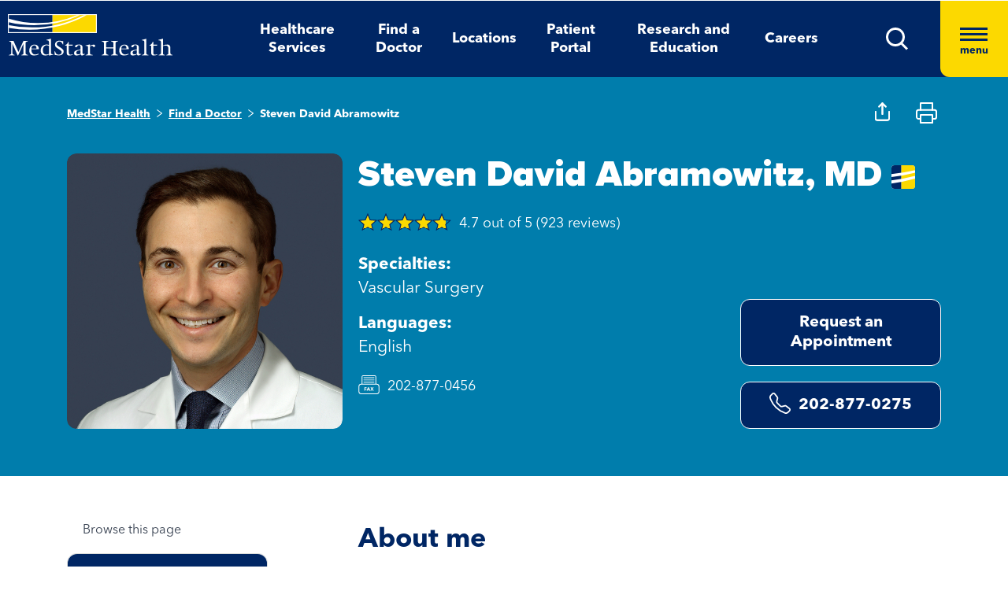

--- FILE ---
content_type: text/html; charset=utf-8
request_url: https://www.medstarhealth.org/doctors/steven-david-abramowitz-md
body_size: 15950
content:



<!DOCTYPE html>
<!--[if lt IE 7]>      <html class="no-js lt-ie9 lt-ie8 lt-ie7"> <![endif]-->
<!--[if IE 7]>         <html class="no-js lt-ie9 lt-ie8"> <![endif]-->
<!--[if IE 8]>         <html class="no-js lt-ie9"> <![endif]-->
<!--[if gt IE 8]><!-->
<html class="no-js" lang="en">
<!--<![endif]-->
<head>
<link href="/-/media/feature/experience-accelerator/bootstrap-4/bootstrap-4/styles/optimized-min.css?t=20250405T091327Z" rel="stylesheet"><link href="/-/media/base-themes/core-libraries/styles/optimized-min.css?t=20251211T200533Z" rel="stylesheet"><link href="/-/media/base-themes/main-theme/styles/optimized-min.css?t=20251211T200644Z" rel="stylesheet"><link href="/-/media/themes/mho/medstar/mho-theme/styles/pre-optimized-min.css?t=20251114T122026Z" rel="stylesheet">

    
    



    <title>Steven David Abramowitz, MD| Vascular Surgery | MedStar Health</title>


<link rel="canonical" href="https://www.medstarhealth.org/doctors/steven-david-abramowitz-md" />



    <link href="/-/media/project/mho/medstar/icons/favicon.png" rel="shortcut icon" />




<meta property="og:description"  content="Steven Abramowitz, MD, is Chair of Vascular Surgery for MedStar Health and a member of the Society for Vascular Surgery.  Click here for more information and to make an appointment."><meta property="og:type"  content="website"><meta property="og:image"  content="https://medstarhealth-delivery.sitecorecontenthub.cloud/api/public/content/ABRAMOWITZ_Steven_600?v=ecc52eef"><meta property="og:title"  content="Steven David Abramowitz, MD| Vascular Surgery | MedStar Health"><meta property="og:url"  content="https://www.medstarhealth.org/doctors/steven-david-abramowitz-md">



<meta  name="description" content="Steven Abramowitz, MD, is Chair of Vascular Surgery for MedStar Health and a member of the Society for Vascular Surgery.  Click here for more information and to make an appointment.">



<meta property="twitter:image"  content="https://medstarhealth-delivery.sitecorecontenthub.cloud/api/public/content/ABRAMOWITZ_Steven_600?v=2700f87c"><meta property="twitter:description"  content="Steven Abramowitz, MD, is Chair of Vascular Surgery for MedStar Health and a member of the Society for Vascular Surgery.  Click here for more information and to make an appointment."><meta property="twitter:title"  content="Steven David Abramowitz, MD| Vascular Surgery | MedStar Health"><meta property="twitter:card"  content="summary">

<div class="component content col-12">
    <div class="component-content">

	
	
	

	<script type="application/ld+json">
				{ 
					"@context": "https://schema.org",
					"@type": "Physician",						
					"name": "Steven David Abramowitz, MD| Vascular Surgery | MedStar Health", 
					"url":  "https://www.medstarhealth.org/doctors/steven-david-abramowitz-md",
					"description": "Steven Abramowitz, MD, is Chair of Vascular Surgery for MedStar Health and a member of the Society for Vascular Surgery.  Click here for more information and to make an appointment.",
					"image": "https://www.medstarhealth.org#",
					"aggregateRating":{"@context": "https://schema.org","@type":"AggregateRating","ratingValue":4.7,"reviewCount":923}			
				}
	</script> 





    </div>
</div>


<!--Adobe Tag Manager-->
<script src=https://assets.adobedtm.com/b8ef345f1835/3e86cfaec371/launch-6a812c7be335.min.js async></script>

<!-- Google Tag Manager -->
<script>(function(w,d,s,l,i){w[l]=w[l]||[];w[l].push({'gtm.start':
new Date().getTime(),event:'gtm.js'});var f=d.getElementsByTagName(s)[0],
j=d.createElement(s),dl=l!='dataLayer'?'&l='+l:'';j.async=true;j.src=
'https://www.googletagmanager.com/gtm.js?id='+i+dl;f.parentNode.insertBefore(j,f);
})(window,document,'script','dataLayer','GTM-W37347S');</script>
<!-- End Google Tag Manager -->

<!-- Start Common Scripts -->
<meta name="format-detection" content="telephone=no">
<Meta  Name="google-site-verification" Content="ZqPCkFEen8W4QL2cB4onw4llYV2oWlNy2LzQkMYzZpA"/>
<!-- End Common Scripts -->


    <meta name="viewport" content="width=device-width, initial-scale=1" />

</head>
<body class="default-device bodyclass">
    



<!-- Google Tag Manager (noscript) -->
<noscript><iframe src="https://www.googletagmanager.com/ns.html?id=GTM-W37347S"
height="0" width="0" style="display:none;visibility:hidden"></iframe></noscript>
<!-- End Google Tag Manager (noscript) -->
    
<!-- #wrapper -->
<div id="wrapper">
    <!-- #header -->
    <header>
        <div id="header" class="container">
            <div class="row">

    








<div class="component container col-12 position-center mho-bg-dark-blue">
    <div class="component-content" >
<div class="row">
<div class="row component column-splitter">
        <div class="col-5 col-lg-2">
            <div class="row">

<div class="component row-splitter">
        <div class="container-fluid">
            <div >
                <div class="row">


    <a  class="skip-link" href="#content">skip to main navigation</a>
</div>
            </div>
        </div>
        <div class="container-fluid">
            <div >
                <div class="row">

<div class="component image col-12 brand-icon-wrapper">
    <div class="component-content">
<div class="field-image"><a title="Header Logo" href="/"><img src="/-/media/themes/mho/medstar/mho-theme/images/partial-design/header/logo.svg?iar=0&amp;hash=427B5894065C2E75C566D94E5A51CA5F" alt="MedStar Health logo" loading="lazy" data-variantitemid="{D544EA7B-CEB2-4343-9F84-357E0A26A8AC}" data-variantfieldname="Image" /></a></div>    </div>
</div>
</div>
            </div>
        </div>
</div></div>
        </div>
        <div class="col-6 d-none d-sm-none col-lg-8 d-lg-block d-xl-block">
            <div class="row">

<div class="component link-list col-12 header-Nav-menu">
    <div class="component-content">
        
        <ul>
                    <li class="item0 odd first">
<div class="default-button field-link"><a data-variantfieldname="Link" href="/services" data-variantitemid="{A3EFE2D7-2C5F-472C-8F8D-981BC3A3A114}" role="button">Healthcare Services</a></div>                    </li>
                    <li class="item1 even">
<div class="default-button field-link"><a class="fad-url" data-variantfieldname="Link" href="/doctors" data-variantitemid="{83B8F34B-0D5C-47F1-A100-A38804407907}" role="button">Find a Doctor</a></div>                    </li>
                    <li class="item2 odd">
<div class="default-button field-link"><a class="fal-url" data-variantfieldname="Link" href="/locations" data-variantitemid="{1279CAFE-6DCD-4425-B6CC-1BA973E1EA04}" role="button">Locations</a></div>                    </li>
                    <li class="item3 even">
<div class="default-button field-link"><a data-variantfieldname="Link" href="/patient-portal" data-variantitemid="{E43AC2DC-6E7E-45F9-8C3F-29864E17891D}" role="button">Patient Portal</a></div>                    </li>
                    <li class="item4 odd">
<div class="default-button field-link"><a data-variantfieldname="Link" href="/innovation-and-research" data-variantitemid="{CFB383EB-B1D6-47AE-8758-ABD5A84B7B37}" role="button">Research and Education</a></div>                    </li>
                    <li class="item5 even last">
<div class="default-button field-link"><a data-variantfieldname="Link" target="_blank" rel="noopener noreferrer" href="https://careers.medstarhealth.org" data-variantitemid="{DB8FA77A-8022-457A-B33E-3813B61D8A0C}" role="button">Careers</a></div>                    </li>
        </ul>
    </div>
</div>
</div>
        </div>
        <div class="col-7 col-lg-2 hamBurger-button">
            <div class="row">


    <div class="component rich-text col-12 nav-menu-icons">
        <div class="component-content">
<a class="header-map-icon-wrapper fad-url" href="/Doctors#doctorssearch_g=19.0759837%7C72.8776559&amp;doctorssearch_distance%20by%20miles=25000&amp;doctorssearch_o=Distance%2CAscending&amp;doctorssearch_g=39.3555665%7C-76.563896&amp;doctorssearch_distance%20by%20miles=25000&amp;doctorssearch_o=Distance%2CAscending" role="button" tabindex="0" aria-label="location"><img alt="" src="-/media/Themes/MHO/Medstar/MHO Theme/images/Partial Design/Header/Stethescope_icon.svg?h=62&amp;w=50&amp;hash=E04B0D0D75EAFF7FF37420743485E601" style="height: 62px; width: 50px;" /></a>
<a class="header-profile-icon-wrapper" href="/patient-portal" role="button" tabindex="0" aria-label="profile"><img alt="" src="-/media/Themes/MHO/Medstar/MHO Theme/images/Partial Design/Header/Profile.svg?h=62&amp;w=50&amp;hash=E9D71991CFC4D5C487A966DD79D500ED" style="height: 62px; width: 50px;" /></a>
<a class="header-map-icon-wrapper" href="https://careers.medstarhealth.org" role="button" tabindex="0" aria-label="Career"><img alt="" src="-/media/Themes/MHO/Medstar/MHO Theme/images/Partial Design/Header/Career.svg?h=62&amp;w=50&amp;hash=74EE837F39C2063890FE3440CC194C64" style="height: 62px; width: 50px;" /></a>
<a class="search-icon-wrapper-mob" role="button" tabindex="0" aria-label="search"><img alt="" src="-/media/Themes/MHO/Medstar/MHO Theme/images/Partial Design/Header/mSearch.svg?h=62&amp;w=50&amp;hash=F7A8042ED72C21315C9FF6080BADB948" style="height: 62px; width: 50px;" /></a>
<a href="#null" class="search-icon-wrapper" role="button" aria-label="search" aria-expanded="false"><img alt="Search" src="-/media/Themes/MHO/Medstar/MHO Theme/images/Partial Design/Header/DesktopSearch.png?h=29&amp;w=29&amp;hash=9E5C9C23DAF14DCFDF31A05658F31AD8" style="height: 29px; width: 29px;" /></a>
<a href="#null" class="hamburger-wrapper" aria-label="Hamburger menu" aria-expanded="true"><span><span></span><span></span><span></span>menu</span></a>        </div>
    </div>
</div>
        </div>
        <div class="col-6 HamBurger-Overly">
            <div class="row">


<div class="component container col-12">
    <div class="component-content" >
<div class="row">

<div class="component row-splitter">
        <div class="container-fluid">
            <div >
                <div class="row">


<div class="component container col-12 hamburger-menu position-center mho-bg-light-blue">
    <div class="component-content" >
<div class="row">

<div class="component row-splitter">
        <div class="container-fluid">
            <div >
                <div class="row">

<div class="component image col-12 menu-close">
    <div class="component-content">
<div class="field-image"><img src="/-/media/themes/mho/medstar/mho-theme/images/partial-design/hamburger-menu/group-679.svg?iar=0&amp;hash=8909406604418E7DAE08B757E8859648" alt="Close" loading="lazy" data-variantitemid="{F838CBCB-9543-4978-8BE5-2421700603DA}" data-variantfieldname="Image" /></div><div class="field-imagecaption"></div>    </div>
</div>
</div>
            </div>
        </div>
        <div class="container-fluid">
            <div >
                <div class="row">


    <div class="component rich-text col-12 SearchText-H2">
        <div class="component-content">
<label>What can we help you find?</label>        </div>
    </div>



<div class="component container col-12 recent-search-box">
    <div class="component-content" >
<div class="row">


    <div class="component rich-text col-12 recent-search-box-inner">
        <div class="component-content">
<h3>Your recent searches</h3>        </div>
    </div>
</div>    </div>
</div></div>
            </div>
        </div>
</div></div>    </div>
</div></div>
            </div>
        </div>
        <div class="container-fluid">
            <div >
                <div class="row">


<div class="component container col-12 hamburger-menu hamburger-menu-nav-links position-center mho-bg-white">
    <div class="component-content" >
<div class="row">

<div class="component row-splitter">
        <div class="container-fluid">
            <div >
                <div class="row">


<div class="component container col-12 main-Menu-warapper">
    <div class="component-content" >
<div class="row">

<div class="component link col-12 image" id="UCLink">
    <div class="component-content">




   <a class="poi-url fal-url"  href="/locations#locationsearch_Locations by Type=Urgent Care" tabindex="-1">
<img src="/-/media/themes/mho/medstar/mho-theme/images/partial-design/hamburger-menu/group-682.svg?iar=0&amp;hash=F0F428665140520050E4DABE971EB4A3" alt="Urgent Care" /></a>
<span class="image-caption field-imagecaption">
<a class="poi-url fal-url"  href="/locations#locationsearch_Locations by Type=Urgent Care" tabindex="-1"></a></span>
<div class="field-targeturl">
  <a class="poi-url fal-url" href="/locations#locationsearch_Locations by Type=Urgent Care">Urgent Care</a>
</div>
    </div>
</div>

<div class="component link col-12 image" id="PCLink">
    <div class="component-content">




   <a class="poi-url fal-url"  href="/locations#locationsearch_Locations by Type=Primary Care" tabindex="-1">
<img src="/-/media/themes/mho/medstar/mho-theme/images/partial-design/hamburger-menu/path-10256.svg?iar=0&amp;hash=F6159D416BF2900F7F815DAE48BA39F1" alt="Primary Care" /></a>
<span class="image-caption field-imagecaption">
<a class="poi-url fal-url"  href="/locations#locationsearch_Locations by Type=Primary Care" tabindex="-1"></a></span>
<div class="field-targeturl">
  <a class="poi-url fal-url" href="/locations#locationsearch_Locations by Type=Primary Care">Primary Care</a>
</div>
    </div>
</div>

<div class="component link col-12 image" id="SCLink">
    <div class="component-content">




   <a class="poi-url fad-url"  href="/services" tabindex="-1">
<img src="/-/media/themes/mho/medstar/mho-theme/images/partial-design/hamburger-menu/path-10257.svg?iar=0&amp;hash=25B2EE844B3753F0D8E730525F5D2754" alt="Specialty Care" /></a>
<span class="image-caption field-imagecaption">
<a class="poi-url fad-url"  href="/services" tabindex="-1"></a></span>
<div class="field-targeturl">
  <a class="poi-url fad-url" href="/services">Specialty Care</a>
</div>
    </div>
</div>

<div class="component link col-12 image" id="THLink">
    <div class="component-content">




   <a class="poi-url "  href="/services/medstar-evisit-telehealth" tabindex="-1">
<img src="/-/media/themes/mho/medstar/mho-theme/images/partial-design/hamburger-menu/group-703.svg?h=86&amp;iar=0&amp;w=68&amp;hash=8841879F8D06C6604E4B97574D4435D4" alt="Telehealth" width="68" height="86" /></a>
<span class="image-caption field-imagecaption">
<a class="poi-url "  href="/services/medstar-evisit-telehealth" tabindex="-1"></a></span>
<div class="field-targeturl">
  <a class="poi-url " href="/services/medstar-evisit-telehealth">Telehealth</a>
</div>
    </div>
</div></div>    </div>
</div></div>
            </div>
        </div>
        <div class="container-fluid">
            <div >
                <div class="row">

<div class="component link-list col-12 Hamburger-Nav-List">
    <div class="component-content">
        
        <ul>
                    <li class="item0 odd first">
<div class="default-button field-link"><a class="fad-url" data-variantfieldname="Link" href="/doctors" data-variantitemid="{19E9D315-D303-4497-A57C-16F47D27901A}" role="button">Find a Doctor</a></div>                    </li>
                    <li class="item1 even last">
<div class="default-button field-link"><a class="fal-url" data-variantfieldname="Link" href="/locations" data-variantitemid="{B3A24DD0-C262-4021-ACF1-37501A7EF94F}" role="button">Find a Location</a></div>                    </li>
        </ul>
    </div>
</div>


<div class="component link-list col-12 Hamburger-Nav-List">
    <div class="component-content">
        
        <ul>
                    <li class="item0 odd first">
<div class="default-button field-link"><a data-variantfieldname="Link" target="_blank" title="Careers" rel="noopener noreferrer" href="https://careers.medstarhealth.org/" data-variantitemid="{CB00A7DC-2270-4AC5-B632-811022330664}" role="button">Careers</a></div>                    </li>
                    <li class="item1 even">
<div class="default-button field-link"><a data-variantfieldname="Link" title="Nursing Careers" href="https://careers.medstarhealth.org/nursing-welcome" data-variantitemid="{4B9C4672-EE96-47F8-8DA0-C5D3EB263EA3}" role="button">Nursing Careers</a></div>                    </li>
                    <li class="item2 odd last">
<div class="default-button field-link"><a data-variantfieldname="Link" target="_blank" title="Physical Therapy Careers" rel="noopener noreferrer" href="https://careers.medstarhealth.org/physicaltherapy" data-variantitemid="{BF392D2A-2376-4AD0-827E-E0E0977053A8}" role="button">Physical Therapy Careers</a></div>                    </li>
        </ul>
    </div>
</div>
</div>
            </div>
        </div>
        <div class="container-fluid">
            <div >
                <div class="row">

<div class="component link-list col-12 Hamburger-Nav-List">
    <div class="component-content">
        
        <ul>
                    <li class="item0 odd first">
<div class="default-button field-link"><a data-variantfieldname="Link" href="/education" data-variantitemid="{EA85F596-81F3-4D6C-A440-AF4BA1EE374D}" role="button">Medical Education</a></div>                    </li>
                    <li class="item1 even last">
<div class="default-button field-link"><a data-variantfieldname="Link" href="/innovation-and-research" data-variantitemid="{9960F6B7-B288-427B-A80C-2F3B7F5F75D9}" role="button">Research &amp; Innovation</a></div>                    </li>
        </ul>
    </div>
</div>
</div>
            </div>
        </div>
        <div class="container-fluid">
            <div >
                <div class="row">

<div class="component link-list col-12 Hamburger-Nav-List">
    <div class="component-content">
        
        <ul>
                    <li class="item0 odd first">
<div class="default-button field-link"><a data-variantfieldname="Link" href="/patient-portal" data-variantitemid="{46CFCAE4-5DDF-4A7C-84C3-0E450E12B70A}" role="button">Patient Portal</a></div>                    </li>
                    <li class="item1 even">
<div class="default-button field-link"><a data-variantfieldname="Link" target="_blank" rel="noopener noreferrer" href="https://apps.loyale.us/Patient/#/Login/MEDSTAR" data-variantitemid="{360DBDF5-CEE4-422E-97F8-ADDA1E35CB71}" role="button">Pay My Bill</a></div>                    </li>
                    <li class="item2 odd">
<div class="default-button field-link"><a data-variantfieldname="Link" href="/billing-and-insurance" data-variantitemid="{6C008442-47C7-43EF-85CD-5A62B5F8E898}" role="button">Billing &amp; Insurance Questions</a></div>                    </li>
                    <li class="item3 even last">
<div class="default-button field-link"><a data-variantfieldname="Link" href="/contact-us" data-variantitemid="{34CC0660-BA8F-4145-8A37-696408CD865B}" role="button">Contact Us</a></div>                    </li>
        </ul>
    </div>
</div>
</div>
            </div>
        </div>
        <div class="container-fluid">
            <div >
                <div class="row">

<div class="component link-list col-12 Hamburger-Nav-List">
    <div class="component-content">
        
        <ul>
                    <li class="item0 odd first">
<div class="default-button field-link"><a data-variantfieldname="Link" href="/about" data-variantitemid="{DEC816C6-781C-49F0-8CC8-DA575DD75C04}" role="button">About Us</a></div>                    </li>
                    <li class="item1 even">
<div class="default-button field-link"><a data-variantfieldname="Link" href="/for-healthcare-professionals" data-variantitemid="{D8E2A3A4-5183-4AAE-B073-5F19E1A62A1C}" role="button">For Healthcare Professionals</a></div>                    </li>
                    <li class="item2 odd">
<div class="default-button field-link"><a data-variantfieldname="Link" href="/news-and-publications" data-variantitemid="{CED9D670-1213-4910-971B-0721DA869F8D}" role="button">News &amp; Publications</a></div>                    </li>
                    <li class="item3 even">
<div class="default-button field-link"><a data-variantfieldname="Link" href="/classes-and-events" data-variantitemid="{C5DE8EC6-D018-4A9F-91BF-48470917D412}" role="button">Classes &amp; Events</a></div>                    </li>
                    <li class="item4 odd last">
<div class="default-button field-link"><a data-variantfieldname="Link" href="/philanthropy" data-variantitemid="{B94ECEF9-55B4-41EB-9DA4-7050FE227597}" role="button">Philanthropy</a></div>                    </li>
        </ul>
    </div>
</div>
</div>
            </div>
        </div>
</div></div>    </div>
</div></div>
            </div>
        </div>
</div></div>    </div>
</div></div>
        </div>
        <div class="col-6 header-search-cmpt">
            <div class="row">


<div class="component container col-12 header-search-box nav-menu-icons-wrapper mho-bg-dark-blue">
    <div class="component-content" >
<div class="row">


<div class="component container col-12">
    <div class="component-content" >
<div class="row">

<div class="component row-splitter">
        <div class="container-fluid">
            <div >
                <div class="row">

<div class="component search-box col-10 col-md-10" data-properties='{"endpoint":"//sxa/search/results/","suggestionEndpoint":"//sxa/search/suggestions/","suggestionsMode":"ShowPredictions","resultPage":"/global-search","targetSignature":"globalprovider,globalservice,globallocation,globalce,globalnews,globalblog,globalpatient,globalarticle,globalother","v":"{F82227C3-9A21-4496-908B-F3B82257EBB7}","s":"","p":25,"l":"","languageSource":"SearchResultsLanguage","searchResultsSignature":"globalprovider,globalservice,globallocation,globalce,globalnews,globalblog,globalpatient,globalarticle,globalother","itemid":"{3F5117F0-1857-4963-8FCA-D2D652407325}","minSuggestionsTriggerCharacterCount":2}'>
    <div class="component-content">
        
                <input type="text" class="search-box-input" autocomplete="off" name="textBoxSearch" maxlength="100" placeholder="Providers, Services, and More" />
                    <button class="search-box-button-with-redirect" type="submit">
                        .
                    </button>
    </div>
</div>


<div class="component image col-2 col-md-2 close-btn">
    <div class="component-content">
<div class="field-image"><img src="/-/media/themes/mho/medstar/mho-theme/images/partial-design/hamburger-menu/group-679.svg?iar=0&amp;hash=8909406604418E7DAE08B757E8859648" alt="Close" loading="lazy" data-variantitemid="{F838CBCB-9543-4978-8BE5-2421700603DA}" data-variantfieldname="Image" /></div><div class="field-imagecaption"></div>    </div>
</div>



<div class="component container col-12 recent-search-box">
    <div class="component-content" >
<div class="row">


    <div class="component rich-text col-12 recent-search-box-inner">
        <div class="component-content">
<h3>Your recent searches</h3>        </div>
    </div>
</div>    </div>
</div></div>
            </div>
        </div>
</div></div>    </div>
</div></div>    </div>
</div></div>
        </div>
</div></div>    </div>
</div></div>
        </div>
    </header>
    <!-- /#header -->
    <!-- #content -->
    <main>
        <div id="content" class="container">
            <div class="row">



<div class="component content basic-hero col-12 d-none d-sm-none d-md-none d-lg-none d-xl-none">
    <div class="component-content">
<div class="component container col-12 box-extra-large">
<div class="component-content">
    <div class="row">
       <div class="col-12">
             <div class="field-title">Steven David Abramowitz, MD| Vascular Surgery | MedStar Health</div>
        </div>
    </div>
</div>
</div>    </div>
</div>



<div class="component container col-12">
    <div class="component-content" >
<div class="row">

<div class="component row-splitter">
        <div class="container-fluid">
            <div >
                <div class="row">


<div class="component container col-12 bg-full-width heading-cta-banner mho-bg-light-blue">
    <div class="component-content" >
<div class="row">

<div class="component row-splitter">
        <div class="container-fluid">
            <div >
                <div class="row">
<div class="component breadcrumb col-12 Breadcrumb-Generic">
    <div class="component-content">
        <nav aria-label="Breadcrumb" role="navigation" class="title-hover">
            <ol>
                    <li class="breadcrumb-item home">
<div class="notranslate field-navigationtitle"><a title="MedStar Health" href="/">MedStar Health</a></div>                            <span class="separator">&gt;</span>
                    </li>
                    <li class="breadcrumb-item ">
<div class="notranslate field-navigationtitle"><a title="Find a Doctor" href="/doctors">Find a Doctor</a></div>                            <span class="separator">&gt;</span>
                    </li>
                    <li class="breadcrumb-item last">
<div class="notranslate field-navigationtitle"><a title="Steven David Abramowitz" href="/doctors/steven-david-abramowitz-md">Steven David Abramowitz</a></div>                            <span class="separator">&gt;</span>
                    </li>
            </ol>
        </nav>
    </div>
</div>


<script>!function(d,s,id){var js,fjs=d.getElementsByTagName(s)[0];if(!d.getElementById(id)){js=d.createElement(s);js.id=id;js.src="//platform.twitter.com/widgets.js";fjs.parentNode.insertBefore(js,fjs);}}(document,"script","twitter-wjs");</script><div class="component social-media-share col-12 mho-bg-cream medstar-social-media mho-model">
    <div class="component-content">
         
        <ul>
                <li>
                    <a class="facebook-icon" href="https://www.facebook.com/sharer/sharer.php?u=" 
  onclick="
    window.open(
      'https://www.facebook.com/sharer/sharer.php?u='+encodeURIComponent(location.href), 
      'facebook-share-dialog', 
      'width=626,height=436'); 
    return false;">
 <span class="sr-only">Medstar Facebook opens a new window</span>
</a>
                </li>
                <li>
                    <a class="twitter-icon" href="https://twitter.com/share?url="
 onclick="
    window.open(
      'https://twitter.com/share?url='+encodeURIComponent(location.href),
      'facebook-share-dialog', 
      'width=626,height=436'); 
    return false;">
<span class="sr-only">Medstar Twitter opens a new window</span>
</a>
                </li>
                <li>
                    <a class="linkedln-icon" href="https://linkedin.com/shareArticle?mini=true&amp;url=" 
  onclick="
    window.open(
      'https://linkedin.com/shareArticle?mini=true&amp;url='+encodeURIComponent(location.href), 
      'facebook-share-dialog', 
      'width=626,height=436'); 
    return false;">
<span class="sr-only">Medstar Linkedin opens a new window</span>
</a>
                </li>
        </ul>
    </div>
</div></div>
            </div>
        </div>
        <div class="container-fluid">
            <div >
                <div class="row">

<div class="component content col-12">
    <div class="component-content">
<div><!-- doctor profile code starts               -->

<div class="doctor-profile">
   <div class="row">
      <img src="/-/media/Themes/MHO/Medstar/MHO-Theme/images/Icons/Share Icon" alt="" class="doctor-share-icon social-media-share-icon" 
         data-title="Share this profile" width="19" height="12">
      <img src="/-/media/Themes/MHO/Medstar/MHO-Theme/images/Icons/Print Icon" alt="" class="doctor-print-icon" width="25" height="12">
      <div class="col-12 col-lg-4 d-none d-lg-block">
         
         <div class="field-image">
            <img src="https://medstarhealth-delivery.sitecorecontenthub.cloud/api/public/content/ABRAMOWITZ_Steven_600?v=0832fdc9" alt="Steven David Abramowitz" >
         </div>
         
         
      </div>
      <div class="col-12 col-lg-8 doctor-profile-details">
         <div class="row">
            <div class="col-12 padding-0">
               <h1 class="notranslate">
            

  Steven David Abramowitz,  MD


                  			
                  <div class="img-hover-title-container"> <img class="medstarimg" src="/-/media/Themes/MHO/Medstar/MHO-Theme/images/Logo/MedStar_icon" alt="" width="30" height="30"/><span>Provider is directly employed by MedStar Health</span></div>
                  
               </h1>
               

               <a href="#" class="star-ratings-sprite PG"><span class="star-ratings-sprite-rating" >4.7 out of 5 (923 reviews)</span></a>

               
            </div>
         </div>
         <div class="row doctor-profile-lastRow">
            <div class="col-12 col-lg-6">
               <div class="field-image d-lg-none">
                  
                  <div class="field-image">
                     <img src="https://medstarhealth-delivery.sitecorecontenthub.cloud/api/public/content/ABRAMOWITZ_Steven_600?v=0832fdc9" alt="">
                  </div>
                  
               </div>
               <div class="doc-details">
                  
                  <p><strong>Specialties:</strong> Vascular Surgery</p>
                  <p><strong>Languages:</strong> English</p>
                  
                  <p class="field-fax-white">202-877-0456</p>
                  
                  
             
                  
                  
                  
              
                 
               </div>
            </div>
            <!--	<div class="col-12 col-lg-6 align-self-end">	-->
            <div class="col-12 col-lg-6 align-self-start align-self-xl-end">
               
              <!-- <p class="provider-bio-status text-left text-xl-center"><strong></strong></p>-->
               
               
               
               
               
               
               
               <div class="field-link button-with-border"><a class="notranslate" target="_blank" href="/request-an-appointments?formname=4465718&npi=1821222001" aria-label="Request an Appointment opens in new window" id="requestAnAppointment">Request an Appointment</a></div>
               
               
               
               <div class="field-link button-with-border">
                  <a id ="phoneNumber" class="notranslate" href="tel:202-877-0275">
                     <svg xmlns="http://www.w3.org/2000/svg" width="27" height="27" fill="currentColor" class="bi bi-telephone" viewBox="0 0 16 16" style="margin-right: 10px; margin-top: -5px;">
                        <path d="M3.654 1.328a.678.678 0 0 0-1.015-.063L1.605 2.3c-.483.484-.661 1.169-.45 1.77a17.6 17.6 0 0 0 4.168 6.608 17.6 17.6 0 0 0 6.608 4.168c.601.211 1.286.033 1.77-.45l1.034-1.034a.678.678 0 0 0-.063-1.015l-2.307-1.794a.68.68 0 0 0-.58-.122l-2.19.547a1.75 1.75 0 0 1-1.657-.459L5.482 8.062a1.75 1.75 0 0 1-.46-1.657l.548-2.19a.68.68 0 0 0-.122-.58zM1.884.511a1.745 1.745 0 0 1 2.612.163L6.29 2.98c.329.423.445.974.315 1.494l-.547 2.19a.68.68 0 0 0 .178.643l2.457 2.457a.68.68 0 0 0 .644.178l2.189-.547a1.75 1.75 0 0 1 1.494.315l2.306 1.794c.829.645.905 1.87.163 2.611l-1.034 1.034c-.74.74-1.846 1.065-2.877.702a18.6 18.6 0 0 1-7.01-4.42 18.6 18.6 0 0 1-4.42-7.009c-.362-1.03-.037-2.137.703-2.877z"></path>
                     </svg>
                     202-877-0275
                  </a>
               </div>
               
            </div>
         </div>
      </div>
   </div>
</div>
<script src="https://www.youtube.com/iframe_api"></script>
<script src="https://player.vimeo.com/api/player.js"></script></div>    </div>
</div>
</div>
            </div>
        </div>
</div></div>    </div>
</div></div>
            </div>
        </div>
        <div class="container-fluid">
            <div >
                <div class="row">


<div class="component container col-12">
    <div class="component-content" >
<div class="row">
<div class="row component column-splitter">
        <div class="col-12 col-lg-4">
            <div class="row">


    <div class="component rich-text col-12 nav-content">
        <div class="component-content">
<div role="navigation">
<p role="heading" aria-level="2">Browse this page</p>
</div>        </div>
    </div>
</div>
        </div>
        <div class="col-12 col-lg-8">
            <div class="row">


<div class="component container col-12">
    <div class="component-content" >
<div class="row">

<div class="component content col-12">
    <div class="component-content">
<div class="col-12 p-0 doc-body">

	<div class="component content">
	
<div class="field-maintitle">
<h2>About me</h2>
</div>
<div class="field-about-the-provider list-content">
<p> <p>Steven Abramowitz, MD, is Chair of Vascular Surgery for MedStar Health and a member of the Society for Vascular Surgery. As a board-certified vascular surgeon, he specializes in the treatment of aortic disease including aneurysms and dissection, venous occlusive disease, carotid artery disease, and peripheral arterial disease including critical limb ischemia and claudication through the use of endovascular and open surgical techniques.<br>
<br>
Dr. Abramowtiz's clinical interests include central venous occlusive disease, aortic aneurysmal disease, vascular access for hemodialysis, peripheral vascular disease, and limb salvage. His research interests currently include vascular surgery education, iliocaval reconstruction, and the treatment of critical limb ischemia.<br>
<br>
Dr. Abramowitz received his medical degree from the Yale University School of Medicine. He then completed his residency in integrated vascular surgery at the Mount Sinai Medical Center before joining MedStar Washington Hospital Center.<br>
<br>
Dr. Abramowitz is the only physician at MedStar Washington Hospital Center performing endovascular iliocaval reconstruction, a two-stage minimally invasive reconstructive technique that has been paramount in the treatment of patients diagnosed with vena caval stenosis and central venous occlusive disease. Central venous occlusion is a debilitating disease, which, if left untreated, results in limb laceration and chronic limb ischemia.<br>
<br>
Dr. Abramowitz is an advocate for the improvement of postoperative recovery for patients receiving radial artery catheterization procedures. These improvements will help individuals being treated for venous disease heal faster, allowing them to walk sooner after surgery. He is also an advocate for finding ways to incorporate minimally invasive techniques into open surgery in order to reduce healing times as well as the exposure that comes with open surgical procedures.<br>
<br>
<strong>Philosophy of Care</strong><br>
"It's important to me that my patients fully understand their diagnosis and that they are a part of their treatment. By understanding what their goals are and what they expect for their care, I am able to tailor their treatment to meet their expectations.<br>
<br>
I put my patients' interests first and try to do what's best for them. I create life-long treatment plans for my patients because there is no quick fix for vascular disease.<br>
<br>
When I work with referring physicians, I aim to serve as an extension of their care plan partner. Continued communication, as well as a relationship with referring physicians, is a key factor in successful treatment."</p> </p>
</div>  

	</div>
	
	<div class="component content  clinical-focus">
	<div>


        <div class="component-content">
            <h2>Clinical areas of focus</h2>
            <div class="mho-bg-dark-blue mscard">
                 <ul>
                   
		              <li> Abdominal Wall Stoma Repair </li>
		           
		              <li> Aortic Stenosis Treatment </li>
		           
		              <li> Atherosclerosis </li>
		           
		              <li> Endovascular Treatment </li>
		           
		              <li> May Thurner Syndrome Treatment </li>
		           
		              <li> Phlebitis </li>
		           
		              <li> Spider Vein Treatment </li>
		           
		              <li> Stent Placement </li>
		           
		              <li> Varicose Vein Treatment </li>
		           
		              <li> Varicose Veins Of Lower Extremities </li>
		                   
                 </ul>
                <a href="#" class="show-more">Show More</a>
            </div>
        </div>
</div>
	</div>

	<div class="component content">
	<div>

<h2>Conditions and procedures</h2>
<div class="component container condition-procedure-container">
<div class="row">
<div class="col-12 col-lg-6">
<div class="conditions mho-bg-dark-blue">
<h4 role="heading" aria-level="3">Conditions I treat</h4>
<ul class="listconditions" >

<li> Abdominal Aortic Aneurysm Repair </li>

<li> Aneurysm </li>

<li> Aneurysm Of The Leg </li>

<li> Aortic Aneurysm </li>

<li> Aortic Arch Aneurysm </li>

<li> Aortic Dissection Repair </li>

<li> Arterial Embolism </li>

<li> Arterial Occlusion </li>

<li> Arteriovenous Malformation (AVM) </li>

<li> Artery Disorders </li>

<li> Atheroembolism </li>

<li> Atherosclerosis </li>

<li> Buerger&#39;s Disease </li>

<li> Carotid Endarterectomy </li>

<li> Carotid Stenosis </li>

<li> Chronic Kidney Disease </li>

<li> Circulatory System Disorders </li>

<li> Claudication </li>

<li> Coarctation Of The Aorta </li>

<li> Complications Of Cardiac And Vascular Prosthetic Devices </li>

<li> Complications Of Reattachment And Amputation </li>

<li> Congenital Malformations Of Great Veins </li>

<li> Congenital Malformations Of Peripheral Vascular System </li>

<li> Congenital Malformations Of Skin </li>

<li> Deep Vein Thrombosis </li>

<li> Deep Vein Thrombosis (DVT) </li>

<li> Dialysis Access </li>

<li> Fibromuscular Dysplasia </li>

<li> Hip And Thigh Blood Vessel Injury </li>

<li> Hip And Thigh Reconstruction </li>

<li> Inferior Vena Cava Filter Removal </li>

<li> Intestinal Ischemia </li>

<li> Intracranial Aneurysm </li>

<li> Long Term Drug Therapy </li>

<li> Lower Leg Blood Vessel Injury </li>

<li> Lower Limb Ulcer </li>

<li> May Thurner Syndrome </li>

<li> Mesenteric Artery Disease </li>

<li> Neck Injury </li>

<li> Pelvic Congestion Syndrome </li>

<li> Peripheral Artery Disease </li>

<li> Peripheral Vascular Diseases </li>

<li> Phlebitis </li>

<li> Precerebral Artery Occlusion </li>

<li> Presence Of Cardiac And Vascular Implants </li>

<li> Shoulder And Upper Arm Blood Vessel Injury </li>

<li> Skin And Subcutaneous Tissue Disorders </li>

<li> Skin Swelling And Lumps </li>

<li> Subcortical Infarction </li>

<li> Thoracic Aortic Disease </li>

<li> Thoracoabdominal Aneurysm </li>

<li> Thorax Blood Vessel Injury </li>

<li> Varicose Veins Of Lower Extremities </li>

<li> Vascular Disorders Of Intestine </li>

<li> Vascular Malformation </li>

<li> Vein Disorders </li>

<li> Venous Embolism </li>

<li> Venous Thromboembolism </li>

<li> Visceral Artery Aneurysm </li>


</ul>
<hr aria-hidden="true">
<a class="show-more" href="#">Show All</a>
<a class="show-less" href="#">Show Less</a>
</div>
</div>








<div class="col-12 col-lg-6">
<div class="conditions mho-bg-dark-blue">
<h4 role="heading" aria-level="3" >Procedures I perform</h4>
<ul>

<li> Abdominal Aorta Restriction </li>

<li> Abdominal Aortic Aneurysm Repair </li>

<li> Abdominal Wall Stoma Repair </li>

<li> Aortic Dissection Repair </li>

<li> Aortic Stenosis Treatment </li>

<li> Aortic Valve Repair </li>

<li> Aortography </li>

<li> Bypass Graft </li>

<li> Carotid Artery Aneurysm Repair </li>

<li> Carotid Artery Angioplasty </li>

<li> Carotid Endarterectomy </li>

<li> Carotid Stenting </li>

<li> Celiac Plexus Block </li>

<li> Common Carotid Artery Dilation </li>

<li> Coronary Thrombectomy </li>

<li> Deep Vein Thrombosis (DVT) </li>

<li> Dialysis </li>

<li> Dialysis Access </li>

<li> Dialysis Graft Placement </li>

<li> Dilation Of Inferior Vena Cava </li>

<li> Dilation Of Left External Iliac Artery With Stent </li>

<li> Dilation Of Left Iliac Artery </li>

<li> Dilation Of Right External Iliac Artery </li>

<li> Duplex Scan Of Aorta </li>

<li> Duplex Scan Of Extremity Veins </li>

<li> Duplex Scan Of Upper Extremity Arteries </li>

<li> Endovascular Aortic Repair </li>

<li> Endovascular Repair Of Femoral Artery </li>

<li> Endovascular Repair Of Thoracic Aorta </li>

<li> Endovascular Treatment </li>

<li> Endovenous Laser Ablation Of Varicose Veins </li>

<li> External Iliac Artery Supplement </li>

<li> Extirpation Of Right Femoral Vein </li>

<li> Factor Vii Infusion </li>

<li> Fluoroscopy Bilateral Common Carotid Arteries </li>

<li> Fluoroscopy Right Upper Extremity Arteries </li>

<li> Gastric Surgery </li>

<li> Inferior Vena Cava Filter Removal </li>

<li> Inferior Vena Cava Filter Retrieval </li>

<li> Internal Jugular Central Line Placement </li>

<li> Intravascular Ultrasound </li>

<li> Limb Salvage </li>

<li> Limited Duplex Scan Of Aorta </li>

<li> May Thurner Syndrome Treatment </li>

<li> Mesenteric Angiography </li>

<li> Mesenteric Artery Stenting </li>

<li> Peripheral Venous Access </li>

<li> Popliteal Artery Entrapment Syndrome Treatment </li>

<li> Pump Therapy </li>

<li> Renal Artery Stenting </li>

<li> Reoperation Of Distal Vessels </li>

<li> Revascularization </li>

<li> Sclerotherapy Of Varicose Veins </li>

<li> Spider Vein Treatment </li>

<li> Stent Placement </li>

<li> Thoracic Aorta Restriction </li>

<li> Thoracic Endovascular Aortic Repair </li>

<li> Thoracic Outlet Decompression </li>

<li> Thromboendarterectomy With Patch Graft </li>

<li> Translumbar Aortography </li>

<li> Transluminal Balloon Angioplasty </li>

<li> Ultrasonic Guidance </li>

<li> Ultrasonography Inferior Vena Cava </li>

<li> Ultrasonography Left Upper Extremity Veins </li>

<li> Varicose Vein Treatment </li>

<li> Vascular Access Device Care </li>

<li> Vascular Embolization </li>

<li> Vascular Stenting </li>

<li> Vena Cava Filter Retrieval </li>

<li> Venous Stasis Ulcer Treatment </li>

<li> Vertebral Artery Stenting </li>


</ul>
<hr aria-hidden="true">
<a class="show-more" href="#">Show All<span class="sr-only"> button Press enter to expand</span></a>
<a class="show-less" href="#">Show Less</a>



</div>
</div>

</div>
</div>
</div>
	</div>

<div class="component content">

    <div class="component container">
        <div class="location-component-container">
            <h2>Practice locations</h2>
            <p class="location-body">
                <strong>Distance from <span class="zipcode-label"></span></strong>
                <a class="location-finder-popup" href="" tabindex="0"><u><span class="with-out-location">Change Location</span><span class="with-location">Enter your Location</span></u></a>
            </p>
        
            
                <div class="mho-bg-cream location-component-content doc-profile-location">
                    <div>
                        <p>
                            <strong>
                                
                                    25500 Point Lookout Rd </br>
                                

                                
                                    Ste P200 </br>
                                
                                
                                 

                                
                                    Leonardtown,
                                

                                
                                    MD, 
                                

                                20650
                            </strong>
                        </p>

                      
                             <a class="phone-body" href="tel: 240-434-4072"><strong>240-434-4072</strong></a>
                         
 
                        
                             <p class="field-fax-blue"><Strong> Fax 240-434-4022 </Strong></p>
                         
                    </div>            
                <div>
                  
                <a class="location-body get-direction-link" target="_blank" href="https://www.google.com/maps/dir/?api=1&origin=&destination=25500 Point Lookout Rd,Leonardtown,MD,20650&travelmode=driving">Get Directions</a>
                <p data-lat="38.302664" data-lon="-76.638416"><span class="distance-val"></span> miles away</p>
    
                
                             <p class="field-fax-blue"><Strong> Fax 240-434-4022 </Strong></p>
                         
				</div>
				</div>
            
                <div class="mho-bg-cream location-component-content doc-profile-location">
                    <div>
                        <p>
                            <strong>
                                
                                    106 Irving St NW </br>
                                

                                
                                    POB North 3150 </br>
                                
                                
                                 

                                
                                    Washington,
                                

                                
                                    DC, 
                                

                                20010
                            </strong>
                        </p>

                      
                             <a class="phone-body" href="tel: 202-877-0275"><strong>202-877-0275</strong></a>
                         
 
                        
                             <p class="field-fax-blue"><Strong> Fax 202-877-0456 </Strong></p>
                         
                    </div>            
                <div>
                  
                <a class="location-body get-direction-link" target="_blank" href="https://www.google.com/maps/dir/?api=1&origin=&destination=106 Irving St NW,Washington,DC,20010&travelmode=driving">Get Directions</a>
                <p data-lat="38.929637" data-lon="-77.013649"><span class="distance-val"></span> miles away</p>
    
                
                             <p class="field-fax-blue"><Strong> Fax 202-877-0456 </Strong></p>
                         
				</div>
				</div>
            
        </div>
    </div>           

</div>
<div class="component content">
<div>
<h2>Insurance</h2>
<p>
   MedStar Health accepts most major health insurance plans. If you are uncertain as to whether your individual health insurance plan is accepted at MedStar Health, please call your insurance company.
</p>
<ul class="nested-accordion doctor-insurance">
  <li>
    <a class="toggle" href="javascript:void(0);">List of insurance plans we accept</a>
	<ul>
		
	
	<li name="AETNA">
	Aetna Student Health Insurance</li>
	
		
	
	<li name="ANTHEM BCBS OF VA (SEE NOTES)">
	Anthem BCBS of VA HealthKeepers (HMO)</li>
	
		
	
	<li name="ANTHEM BCBS OF VA (SEE NOTES)">
	Anthem BCBS of VA HealthKeepers (POS & POS OA)</li>
	
		
	
	<li name="JAI MEDICAL SYSTEMS">
	Jai Medical Systems - Maryland Health Choice</li>
	
		
	
	<li name="CAREFIRST">
	CareFirst Federal Employee Program (Std. & Basic PPO)</li>
	
		
	
	<li name="JOHNS HOPKINS HEALTHCARE">
	Priority Partners - Maryland Health Choice</li>
	
		
	
	<li name="CAREFIRST">
	CareFirst Community Health Plan of MD</li>
	
		
	
	<li name="HUMANA MEDICARE ADVANTAGE">
	Humana Gold Plus HMO</li>
	
		
	
	<li name="AMERIGROUP">
	AMERIVANTAGE/Amerigroup Community Care</li>
	
		
	
	<li name="UNITED HEALTH CAREMID-ATLANTIC MEDICAL SERVICES, INC. (UHC-MAMSI PLANS)">
	Optimum Choice & Optimum Choice Preferred (POS) Cardiac Global</li>
	
		
	
	<li name="CIGNA HEALTH CARE">
	OA Plus</li>
	
		
	
	<li name="AMERIHEALTH CARITAS DC">
	AmeriHealth Caritas DC Healthy Families</li>
	
		
	
	<li name="JOHNS HOPKINS HEALTHCARE">
	Employee Health Plan</li>
	
		
	
	<li name="UNITED HEALTH CAREMID-ATLANTIC MEDICAL SERVICES, INC. (UHC-MAMSI PLANS)">
	M.D. IPA Preferred (POS)</li>
	
		
	
	<li name="HUMANA MEDICARE ADVANTAGE">
	HumanaChoice PPO</li>
	
		
	
	<li name="COVENTRY HEALTH NETWORK">
	Coventry Health Care National Network PPO</li>
	
		
	
	<li name="HUMANA MEDICARE ADVANTAGE">
	Humana Medicare Advantage - PPO</li>
	
		
	
	<li name="CAREFIRST">
	CareFirst NASCO</li>
	
		
	
	<li name="CHOICE CARE NETWORK/HUMANA">
	HUMANA/Choice Care Medicare Plans (Choice, Gold Choice)</li>
	
		
	
	<li name="UNITED HEALTHCARE (UHC)COMMERCIAL PLANS">
	Core Essential (HMO)</li>
	
		
	
	<li name="WELLPOINT MARYLAND">
	WellPoint Maryland - Maryland Health Choice</li>
	
		
	
	<li name="AETNA">
	Aetna Signature Administrator PPO/TPA</li>
	
		
	
	<li name="MEDICARE PLANS">
	Private Fee-for-Service Plans (PFFS)</li>
	
		
	
	<li name="AETNA">
	Aetna Medicare Advantage PFFS Plan</li>
	
		
	
	<li name="CAREFIRST">
	CareFirst Blue Card Program</li>
	
		
	
	<li name="AETNA">
	Aetna Classic 5000</li>
	
		
	
	<li name="CIGNA HEALTH CARE">
	Cigna True Choice Medicare (PPO)</li>
	
		
	
	<li name="KAISER PERMANENTE">
	Kaiser Permaenete Signature - Added Choice Cardiac Global</li>
	
		
	
	<li name="AETNA">
	Choice POS</li>
	
		
	
	<li name="AETNA">
	IH-POS</li>
	
		
	
	<li name="UNITED HEALTH CAREMID-ATLANTIC MEDICAL SERVICES, INC. (UHC-MAMSI PLANS)">
	OCI Direct (HMO)</li>
	
		
	
	<li name="JOHNS HOPKINS HEALTHCARE">
	Johns Hopkins Advantage MD HMO</li>
	
		
	
	<li name="UNITED HEALTHCARE (UHC)COMMERCIAL PLANS">
	United Student Resources</li>
	
		
	
	<li name="UNITED HEALTH CAREMID-ATLANTIC MEDICAL SERVICES, INC. (UHC-MAMSI PLANS)">
	UnitedHealthcare Individual Exchange Plans</li>
	
		
	
	<li name="HUMANA MEDICARE ADVANTAGE">
	Humana Medicare Advantage - HMO Open Access</li>
	
		
	
	<li name="CAREFIRST">
	CareFirst Group Medicare Advantage prescription drug benefit (PPO)</li>
	
		
	
	<li name="AETNA">
	Aetna HMO</li>
	
		
	
	<li name="AETNA">
	IH-Network Only Plus</li>
	
		
	
	<li name="COVENTRY HEALTH NETWORK">
	Coventry Health Care of Virginia</li>
	
		
	
	<li name="COVENTRY HEALTH NETWORK">
	First Health PPO</li>
	
		
	
	<li name="AETNA">
	Aetna Open Choice (PPO)</li>
	
		
	
	<li name="UNITED HEALTHCARE MEDICARE PLANS">
	UnitedHealthcare and AARP Medicare Complete Plans</li>
	
		
	
	<li name="VETERAN'S AFFAIRS COMMUNITY CARE NETWORK (VA CCN)">
	Veterans Affairs Community Care Network</li>
	
		
	
	<li name="AETNA">
	Aetna Advantage 6350</li>
	
		
	
	<li name="AETNA">
	Aetna VA Exchange</li>
	
		
	
	<li name="ANTHEM BCBS OF VA (SEE NOTES)">
	Anthem BCBS of VA HealthKeepers Plus</li>
	
		
	
	<li name="CAREFIRST">
	CareFirst Blue Choice Opt Out Plus Open Access (POS)</li>
	
		
	
	<li name="MEDICARE PLANS">
	Geisinger Medicare Advantage</li>
	
		
	
	<li name="ANTHEM BCBS OF VA (SEE NOTES)">
	Anthem BCBS Medi Blue SNP</li>
	
		
	
	<li name="CIGNA HEALTH CARE">
	Cigna Preferred Medicare (HMO)</li>
	
		
	
	<li name="UNITED HEALTHCARE MEDICARE PLANS">
	UHC Group Medicare Advantage Plans (HMO, POS, PPO)</li>
	
		
	
	<li name="AETNA">
	Aetna Elect Choice/ EPO (Aetna Health Fund)</li>
	
		
	
	<li name="CIGNA HEALTH CARE">
	CIGNA POS/Network POS</li>
	
		
	
	<li name="UNITED HEALTH CAREMID-ATLANTIC MEDICAL SERVICES, INC. (UHC-MAMSI PLANS)">
	MD IPA (HMO) & MD IPA Preferred Cardiac Global</li>
	
		
	
	<li name="KAISER PERMANENTE">
	Kaiser Maryland Medicaid MCO</li>
	
		
	
	<li name="MEDICARE PLANS">
	Alterwood Advanatge HMO & DSNP Plans</li>
	
		
	
	<li name="UNITED HEALTHCARE MEDICARE PLANS">
	Medicare Direct</li>
	
		
	
	<li name="CIGNA HEALTH CARE">
	Choice Fund PPO</li>
	
		
	
	<li name="CIGNA HEALTH CARE">
	Cigna Alliance Medicare (HMO)</li>
	
		
	
	<li name="UNITED HEALTHCARE (UHC)COMMERCIAL PLANS">
	United Healthcare Choice</li>
	
		
	
	<li name="UNITED HEALTHCARE MEDICAID MCOS">
	United Healthcare Community Plan - VA Medicaid MCO</li>
	
		
	
	<li name="AETNA">
	Aetna Basic</li>
	
		
	
	<li name="MEDICARE PLANS">
	HighMark</li>
	
		
	
	<li name="MEDICARE PLANS">
	NYC Medicare Advantage Plus</li>
	
		
	
	<li name="CAREFIRST">
	CareFirst Maryland Point of Service Plan</li>
	
		
	
	<li name="AETNA">
	Medicare Advantage - Advantra Value (PPO)</li>
	
		
	
	<li name="AETNA">
	Aetna Classic 3500</li>
	
		
	
	<li name="AETNA">
	Aetna Managed Choice (POS)</li>
	
		
	
	<li name="MEDICAID FFS (LOCAL JURISDICTION)">
	Optima Family Care MCO - VA Medicaid MCO</li>
	
		
	
	<li name="CIGNA HEALTH CARE">
	Network OA</li>
	
		
	
	<li name="KAISER PERMANENTE">
	Kaiser Permanente Signature</li>
	
		
	
	<li name="UNITED HEALTHCARE (UHC)COMMERCIAL PLANS">
	United Healthcare Select Plus (POS)</li>
	
		
	
	<li name="AETNA">
	Advantra Platinum (PPO)</li>
	
		
	
	<li name="AETNA">
	Aetna Quality Point of Service (POS)</li>
	
		
	
	<li name="HUMANA MILITARY (TRICARE EAST)">
	TRICARE East Prime</li>
	
		
	
	<li name="CAREFIRST">
	CareFirst Administrators</li>
	
		
	
	<li name="CIGNA HEALTH CARE">
	CIGNA HMO Open Access</li>
	
		
	
	<li name="CIGNA HEALTH CARE">
	CIGNA PPO Plus</li>
	
		
	
	<li name="PRIVATE HEALTHCARE SYSTEMS, INC.  (PHCS)">
	Private Health Care Systems (PPO)</li>
	
		
	
	<li name="UNITED HEALTHCARE (UHC)COMMERCIAL PLANS">
	United Healthcare Select HMO - EPO/NPP</li>
	
		
	
	<li name="AETNA">
	IH-HMO</li>
	
		
	
	<li name="UNITED HEALTH CAREMID-ATLANTIC MEDICAL SERVICES, INC. (UHC-MAMSI PLANS)">
	Navigate</li>
	
		
	
	<li name="CIGNA HEALTH CARE">
	CIGNA Indemnity</li>
	
		
	
	<li name="CIGNA HEALTH CARE">
	CIGNA EPO</li>
	
		
	
	<li name="CIGNA HEALTH CARE">
	CIGNA Connect EPO</li>
	
		
	
	<li name="UNITED HEALTHCARE MEDICARE PLANS">
	United Medicare Private Fee-for-Service (PFFS) plans</li>
	
		
	
	<li name="CIGNA HEALTH CARE">
	Great-West Healthcare POS/CIGNA</li>
	
		
	
	<li name="UNITED HEALTH CAREMID-ATLANTIC MEDICAL SERVICES, INC. (UHC-MAMSI PLANS)">
	Optimum Choice Preferred (POS)</li>
	
		
	
	<li name="AETNA">
	Aetna Managed Choice Open Access (POS)</li>
	
		
	
	<li name="VETERAN'S AFFAIRS COMMUNITY CARE NETWORK (VA CCN)">
	TriWest Healthcare Alliance</li>
	
		
	
	<li name="CAREFIRST">
	CareFirst (NCA) Indemnity</li>
	
		
	
	<li name="CIGNA HEALTH CARE">
	CIGNA HMO & Network (HMO)</li>
	
		
	
	<li name="HUMANA MILITARY (TRICARE EAST)">
	TRICARE for Life East</li>
	
		
	
	<li name="AETNA">
	IH-Indemnity</li>
	
		
	
	<li name="COVENTRY HEALTH NETWORK">
	Coventry of Delaware HMO/PPO</li>
	
		
	
	<li name="KAISER PERMANENTE">
	Sentara Health</li>
	
		
	
	<li name="AETNA">
	IH-Open POS Plus</li>
	
		
	
	<li name="AETNA">
	Aetna Worker's Compensation Network</li>
	
		
	
	<li name="AETNA">
	Aetna Premier 200PD</li>
	
		
	
	<li name="CIGNA HEALTH CARE">
	Cigna TotalCare (HMO D-SNP)</li>
	
		
	
	<li name="UNITED HEALTHCARE (UHC)COMMERCIAL PLANS">
	United Healthcare Choice Cardiac Global</li>
	
		
	
	<li name="JOHNS HOPKINS HEALTHCARE">
	Uniformed Services Family Health Plan</li>
	
		
	
	<li name="AETNA">
	Aetna Advantage 5750</li>
	
		
	
	<li name="ANTHEM BCBS OF VA (SEE NOTES)">
	Anthem Federal Employee Program Basic</li>
	
		
	
	<li name="CAREFIRST">
	CareFirst Blue Choice Opt Out Open Access</li>
	
		
	
	<li name="CAREFIRST">
	CareFirst Blue Preferred PPO</li>
	
		
	
	<li name="AETNA">
	Aetna Classic 5000PD</li>
	
		
	
	<li name="JOHNS HOPKINS HEALTHCARE">
	Johns Hopkins Advantage MD PPO</li>
	
		
	
	<li name="CAREFIRST">
	Healthy Blue (HMO, POS)</li>
	
		
	
	<li name="UNITED HEALTH CAREMID-ATLANTIC MEDICAL SERVICES, INC. (UHC-MAMSI PLANS)">
	M.D. IPA (HMO)</li>
	
		
	
	<li name="MULTIPLAN">
	MultiPlan, Inc</li>
	
		
	
	<li name="AETNA">
	Aetna Medicare Advantage HMO & PPO Plans</li>
	
		
	
	<li name="AETNA">
	IH-Open POS II</li>
	
		
	
	<li name="KAISER PERMANENTE">
	Kaiser Permanente Select Cardiac Global</li>
	
		
	
	<li name="UNITED HEALTHCARE (UHC)COMMERCIAL PLANS">
	United Healthcare Options (PPO)</li>
	
		
	
	<li name="UNITED HEALTHCARE (UHC)COMMERCIAL PLANS">
	United Healthcare Select HMO-EPO/NPP Cardiac Global</li>
	
		
	
	<li name="AETNA">
	Aetna Better Health of MD</li>
	
		
	
	<li name="ANTHEM BCBS OF VA (SEE NOTES)">
	Anthem BCBS of VA Key Care POS/PPO/Indemnity</li>
	
		
	
	<li name="CAREFIRST">
	CareFirst FEP Blue Focus</li>
	
		
	
	<li name="POLICE AND FIRE CLINIC (PFC, INC.)">
	Police and Fire Clinic</li>
	
		
	
	<li name="AETNA">
	IH-Open EPO Plus</li>
	
		
	
	<li name="FIRST HEALTH">
	First Health PPO</li>
	
		
	
	<li name="KAISER PERMANENTE">
	Kaiser Permanente Medicare Plus</li>
	
		
	
	<li name="AETNA">
	IH-Open HMO</li>
	
		
	
	<li name="CAREFIRST">
	HealthyBlue PPO</li>
	
		
	
	<li name="KAISER PERMANENTE">
	Kaiser Permanente Select</li>
	
		
	
	<li name="MEDICARE PLANS">
	BCBS of Michigan  (BCN Advantage,Security Blue, Freedom, Medicare PLUS Blue Group PPO)</li>
	
		
	
	<li name="AETNA">
	Select HMO/HealthFund/Health Network</li>
	
		
	
	<li name="ANTHEM BCBS OF VA (SEE NOTES)">
	Anthem Federal Employee Program Standard</li>
	
		
	
	<li name="CAREFIRST">
	CareFirst Group Medicare Advantage</li>
	
		
	
	<li name="UNITED HEALTHCARE (UHC)COMMERCIAL PLANS">
	United Healthcare Choice Plus Cardiac Global</li>
	
		
	
	<li name="MEDSTAR FAMILY CHOICE/ MEDSTAR SELECT/ MEDSTAR MEDICARE CHOICE">
	MedStar Family Choice DC Healthy Families</li>
	
		
	
	<li name="HUMANA MEDICARE ADVANTAGE">
	HumanaChoice Honor's plan PPO</li>
	
		
	
	<li name="AETNA">
	Choice POS II</li>
	
		
	
	<li name="JOHNS HOPKINS HEALTHCARE">
	Johns Hopkins Advantage MD PLUS PPO</li>
	
		
	
	<li name="AMERIGROUP">
	Amerigroup DC Alliance</li>
	
		
	
	<li name="KAISER PERMANENTE">
	Kaiser Permanente Flexible Choice 3-tier POS</li>
	
		
	
	<li name="UNITED HEALTHCARE MEDICARE PLANS">
	Erickson Advantage Plans</li>
	
		
	
	<li name="UNITED HEALTHCARE MEDICAID MCOS">
	United HealthCare Community Plan - Maryland Health Choice Program</li>
	
		
	
	<li name="CIGNA HEALTH CARE">
	Cigna True Choice Plus Medicare (PPO)</li>
	
		
	
	<li name="MEDICAID FFS (LOCAL JURISDICTION)">
	Fee-for-Service (FFS) District of Columbia, Maryland and Virginia Medicaid</li>
	
		
	
	<li name="HEALTH SERVICES FOR CHILDREN WITH SPECIAL NEEDS (HSCSN)">
	Health Services for Children with Special Needs</li>
	
		
	
	<li name="KAISER PERMANENTE">
	Kaiser Permanente Flexible Choice POS Cardiac Global</li>
	
		
	
	<li name="MEDICAID FFS (LOCAL JURISDICTION)">
	Magellan Complete Care of VA - VA Medicaid MCO</li>
	
		
	
	<li name="CIGNA HEALTH CARE">
	CIGNA SureFit (HMO)</li>
	
		
	
	<li name="AETNA">
	DC/MD SHOP QHP Small Business Plans</li>
	
		
	
	<li name="UNITED HEALTH CAREMID-ATLANTIC MEDICAL SERVICES, INC. (UHC-MAMSI PLANS)">
	Mamsi Life & Health (Indem./PPO)</li>
	
		
	
	<li name="AETNA">
	IH-EPO Plus</li>
	
		
	
	<li name="AETNA">
	Aetna Traditional Choice (PPO)</li>
	
		
	
	<li name="AETNA">
	Choice POS II Open Access</li>
	
		
	
	<li name="AMERIHEALTH CARITAS DC">
	AmeriHealth Caritas DC Healthcare Alliance</li>
	
		
	
	<li name="AETNA">
	Aetna Better Health of VA</li>
	
		
	
	<li name="CAREFIRST">
	CareFirst BlueChoice HMO</li>
	
		
	
	<li name="KAISER PERMANENTE">
	Kaiser Permanente Select - Added Choice</li>
	
		
	
	<li name="MEDSTAR FAMILY CHOICE/ MEDSTAR SELECT/ MEDSTAR MEDICARE CHOICE">
	MedStar Family Choice DC Healthcare Alliance</li>
	
		
	
	<li name="BEECH STREET">
	Beech Street PPO</li>
	
		
	
	<li name="UNITED HEALTHCARE (UHC)COMMERCIAL PLANS">
	Options PPO Cardiac Global</li>
	
		
	
	<li name="ANTHEM BCBS OF VA (SEE NOTES)">
	Anthem BCBS Medi Blue Dual Adv</li>
	
		
	
	<li name="CAREFIRST">
	CareFirst MedStar PPO</li>
	
		
	
	<li name="AETNA">
	IH-Open HMO Option</li>
	
		
	
	<li name="AETNA">
	IH-Open Network Only Plus</li>
	
		
	
	<li name="CIGNA HEALTH CARE">
	CIGNA PPO</li>
	
		
	
	<li name="UNITED HEALTHCARE MEDICARE PLANS">
	UHC Passport</li>
	
		
	
	<li name="CAREFIRST">
	CareFirst MedStar Select PPO</li>
	
		
	
	<li name="MEDSTAR FAMILY CHOICE/ MEDSTAR SELECT/ MEDSTAR MEDICARE CHOICE">
	MedStar Family Choice - Maryland Health Choice</li>
	
		
	
	<li name="AETNA">
	IH-POS Plus</li>
	
		
	
	<li name="AETNA">
	IH-PPO</li>
	
		
	
	<li name="CAREFIRST">
	CareFirst Dual Prime HMO-SNP</li>
	
		
	
	<li name="CIGNA HEALTH CARE">
	Cigna Achieve Medicare (HMO C-SNP)</li>
	
		
	
	<li name="CIGNA HEALTH CARE">
	POS OA</li>
	
		
	
	<li name="KAISER PERMANENTE">
	Kaiser Permanente Signature - Added Choice</li>
	
		
	
	<li name="CAREFIRST">
	CareFirst Maryland Indemnity or PPO</li>
	
		
	
	<li name="HUMANA MILITARY (TRICARE EAST)">
	Tricare Reserve Select</li>
	
		
	
	<li name="CAREFIRST">
	CareFirst BlueCross BlueShield Advantage Core/Enhanced</li>
	
		
	
	<li name="AETNA">
	Aetna Elect Choice/ Open Access (POS)</li>
	
		
	
	<li name="UNITED HEALTH CAREMID-ATLANTIC MEDICAL SERVICES, INC. (UHC-MAMSI PLANS)">
	MD IPA (HMO) & MD IPA Preferred Cardiac Global</li>
	
		
	
	<li name="UNITED HEALTHCARE MEDICARE PLANS">
	UnitedHealthcare Medicare Advantage DSNP District of Columbia</li>
	
		
	
	<li name="HUMANA MILITARY (TRICARE EAST)">
	TRICARE East Select</li>
	
		
	
	<li name="AMERIGROUP">
	Amerigroup DC Healthy Families</li>
	
		
	
	<li name="UNITED HEALTHCARE (UHC)COMMERCIAL PLANS">
	United Healthcare Choice Plus</li>
	
		
	
	<li name="MEDICARE PLANS">
	BCBS Out-of-State Medicare Plans (Blue Advantage)</li>
	
		
	
	<li name="MEDICARE PLANS">
	Lasso Healthcare - Medicare Medical Savings Account</li>
	
		
	
	<li name="MEDICARE PLANS">
	Medicare FFS</li>
	
		
	
	<li name="CAREFIRST">
	Blue Choice Advantage</li>
	
		
	
	<li name="KAISER PERMANENTE">
	Kaiser Permanente HMO Plus and DHMO Plus Member</li>
	
		
	
	<li name="UNITED HEALTH CAREMID-ATLANTIC MEDICAL SERVICES, INC. (UHC-MAMSI PLANS)">
	Optimum Choice</li>
	
		
	
	<li name="CHOICE CARE NETWORK/HUMANA">
	Choice Care Network/HUMANA (PPO)</li>
	
		
	
	<li name="KAISER PERMANENTE">
	Kaiser Permanente Medicare Advantage Signature and Select</li>
	
		
	
	<li name="ANTHEM BCBS OF VA (SEE NOTES)">
	Anthem BCBS Medi Blue Plus</li>
	
		
	
	<li name="UNITED HEALTHCARE MEDICARE PLANS">
	UnitedHealthcare Medicare Adv. Special Needs Plans</li>
	
		
	
	<li name="MARYLAND PHYSICIANS CARE">
	Maryland Physicians Care MCO</li>
	
		
	
	<li name="AETNA">
	Aetna HMO-Open Access/Select OA/HealthFund/Health Network Option OA</li>
	
		
	
	<li name="AETNA">
	Aetna Advantage 6350PD</li>
	
		
	
	<li name="CAREFIRST">
	CareFirst EPO</li>
	
		
	
	<li name="UNITED HEALTH CAREMID-ATLANTIC MEDICAL SERVICES, INC. (UHC-MAMSI PLANS)">
	Mamsi Life & Health (Indem./PPO) Cardiac Global</li>
	
		
	
	<li name="CAREFIRST">
	BlueChoice Open Access</li>
	
		
	
	<li name="UNITED HEALTH CAREMID-ATLANTIC MEDICAL SERVICES, INC. (UHC-MAMSI PLANS)">
	United Healthcare Navigate Cardiac Global</li>
	
	
     </ul>
  </li>
</ul>
</div>
</div>

<div class="component content">


         
         
         
      </ul>
   </div>
</div>

</div>

<div class="component content">
<div>

<h2>Education</h2>
	

<div class="certification-details">
<p><b>Board Certification: </b>American Board of Surgery, General Surgery</p>

</div> 


<div class="education-details">
<p><b>Residency: </b>Mount Sinai Medical Center (2014)</p>
<p><b>Medical School: </b>Yale University School of Medicine (2009)</p>

</div> 


</div>			
</div>
<div class="component content">
<div> 

<h2>Awards</h2>
<div class="doctor-awards field-promotext2">
<ul>
    <li>Washingtonian Top Doc 2025</li>

</ul>
</div>
 
</div>
</div>
<div class="component content">
<div> 
 
</div>
</div>
<div class="component content"> 

<h2>Hospital affiliations</h2>
<div class="doctor-Hospital-Affiliations" >

		<p><b><a href="/locations/medstar-franklin-square-medical-center">MedStar Franklin Square Medical Center</a></b></p>
		
		<p><b><a href="/locations/medstar-union-memorial-hospital">MedStar Union Memorial Hospital</a></b></p>
		
		<p><b><a href="/locations/medstar-washington-hospital-center">MedStar Washington Hospital Center</a></b></p>
		
		<p><b><a href="/locations/medstar-georgetown-university-hospital">MedStar Georgetown University Hospital</a></b></p>
		
		<p><b><a href="/locations/medstar-good-samaritan-hospital">MedStar Good Samaritan Hospital</a></b></p>
		
		<p><b><a href="/locations/medstar-harbor-hospital">MedStar Harbor Hospital</a></b></p>
		
		<p><b><a href="/locations/medstar-montgomery-medical-center">MedStar Montgomery Medical Center</a></b></p>
		
		<p><b><a href="/locations/medstar-southern-maryland-hospital-center">MedStar Southern Maryland Hospital Center</a></b></p>
		
		<p><b><a href="/locations/medstar-st-marys-hospital">MedStar St. Mary’s Hospital</a></b></p>
				
</div>

</div>
<div class="component content"> 

</div>
<div class="component content">
<div> 

<h2>News and publications</h2>

<div class="doctor-news"><p>View Dr. Abramowitz's work with <a href="http://www.medstarwashington.org/our-hospital/publications/endovascular-iliocaval-reconstruction-heals-debilitating-wounds/#q={}#q={}" rel="noopener noreferrer" target="_blank">endovascular iliocaval reconstruction</a>, as an effective treatment in vena caval stenosis and occlusion. </p></div>



</div>
</div>
<div>

<div class="component content">
<div><div class="component content">
<div> 

</div>
</div></div>
<div>

<div class="component content">
<div><div class="component content">
<div> 

</div>
</div></div>
<div>

<div class="component content">





</div>
<div class="component content remove-bottom-space">
<!-- rating code starts -->








<div class="ratings pg" data-info='{"name":"Steven Abramowitz, MD","id":1821222001,"perpage":10,"currentpage":1}'>
<h2>Ratings and reviews</h2>
<div class="review">
<ul>


<li><p>Explanations the care provider gave you about your problem or condition</p><div class="star-ratings-sprite"><span class="star-ratings-sprite-rating">4.7</span></div></li>



<li><p>Extent to which the care provider listened to you</p><div class="star-ratings-sprite"><span class="star-ratings-sprite-rating">4.7</span></div></li>



<li><p>Care provider’s discussion of any proposed treatment (options, risks, benefits, etc.)</p><div class="star-ratings-sprite"><span class="star-ratings-sprite-rating">4.7</span></div></li>



<li><p>Provider included you in decisions</p><div class="star-ratings-sprite"><span class="star-ratings-sprite-rating">4.7</span></div></li>



<li><p>Concern the care provider showed for your questions or worries</p><div class="star-ratings-sprite"><span class="star-ratings-sprite-rating">4.7</span></div></li>



<li><p>Likelihood of recommending this care provider to others</p><div class="star-ratings-sprite"><span class="star-ratings-sprite-rating">4.7</span></div></li>


<hr aria-hidden="true">
</ul>
</div>
<ul class="review-comments">


<li>
<p><strong>Sep 25, 2025</strong></p><p>Very pleased with my treatment</p>
</li>



<li>
<p><strong>Aug 18, 2025</strong></p><p>A much better experience then in past visit. Dr. Was pretty much on time and seemed more engaged.</p>
</li>



<li>
<p><strong>Jul 25, 2025</strong></p><p>Yes I would recommend to family and friends</p>
</li>

</ul>

<div class="more-reviews">
<p><strong><a href ="#" class="view-more">Show More (<span class="count">239</span>)</a></strong></p>
</div>

<div class="doc-rat">
<p><a href ="/patient-survey" target="_blank">Learn more about doctor ratings</a></p>
</div>
</div>

<!-- rating code ends -->
</div>




</div>    </div>
</div>
</div>    </div>
</div></div>
        </div>
</div></div>    </div>
</div></div>
            </div>
        </div>
</div></div>    </div>
</div></div>
        </div>
    </main>
    <!-- /#content -->
    <!-- #footer -->
    <footer>
        <div id="footer" class="container">
            <div class="row">




<div class="component container col-12 position-center">
    <div class="component-content" >
<div class="row">


    <div class="component rich-text col-12 mho-bg-cream location-popup">
        <div class="component-content">
<div class="modal-dialog">
<div class="modal-content">
<div class="modal-header">
<a class="add_loctionnclose_icon" aria-label="Close dialog" role="button" href="#null"></a>
</div>
<div class="modal-body">
<div class="location_form_title">
<a class="use-my-current-location" aria-label="Use my current location" href="#null">Use My Current Location</a>
<p class="geolocation-denied-error-msg">Please Enable Location Services in Your Browser Settings to Continue</p>
<p>Or</p>
<p role="heading" aria-level="2">Enter Your Preferred Location</p>
</div>
<form method="POST">
    <div class="form-group">
    <div>
    <input id="loc-zip_code" aria-describedby="loc-zip-error" name="zip_code" class="form-control input-lg pac-target-input" type="text" placeholder="Zip code or city, state" autocomplete="off" />
    </div>
    </div>
    <div class="form-group">
    <div>
    <!-- <a class="btn btn-link" href="">Forgot Your Password?</a> -->
    <p class="error-message" tabindex="0">Invalid Address !</p>
    <p class="error-message zipcode" id="loc-zip-error" tabindex="-1" data-errorcontent="Please Enter Valid Zip Code"><span></span></p>
    <button class="btn" type="submit"><strong>Update Preferred Location</strong></button>
    </div>
    </div>
</form>
</div>
</div>
<!-- /.modal-content -->
</div>        </div>
    </div>


<div class="component row-splitter">
        <div class="container-fluid">
            <div >
                <div class="row">


<div class="component container col-12 position-center mho-bg-cream">
    <div class="component-content" >
<div class="row">
<div class="row component column-splitter">
        <div class="col-12 col-lg-4">
            <div class="row">

<div class="component image col-12">
    <div class="component-content">
<div class="field-image"><img src="/-/media/themes/mho/medstar/mho-theme/images/partial-design/footer/mwhc_footer_logo.svg?h=70&amp;iar=0&amp;w=253&amp;hash=EA930484D59B62F2270DC2F9C0D18ED6" alt="MedStar Health logo" width="253" height="70" loading="lazy" data-variantitemid="{2B13DC50-1656-4E91-9C35-307A15B03328}" data-variantfieldname="Image" /></div><div class="field-imagecaption"></div>    </div>
</div>
</div>
        </div>
        <div class="col-12 col-lg-8">
            <div class="row">

<div class="component link-list col-12 Footer-Nav-list">
    <div class="component-content">
        
        <ul>
                    <li class="item0 odd first">
<div class="default-button field-link"><a data-variantfieldname="Link" title="Covid-19 Information" href="/services/covid-19-info" data-variantitemid="{CC5E1180-F2B2-442B-B51C-58BA3DD8BD72}" role="button">COVID-19 Information</a></div>                    </li>
                    <li class="item1 even">
<div class="default-button field-link"><a data-variantfieldname="Link" href="/disclaimer" data-variantitemid="{803F958E-2445-4C0E-94DC-54794AD4EFC9}" role="button">Disclaimer</a></div>                    </li>
                    <li class="item2 odd">
<div class="default-button field-link"><a data-variantfieldname="Link" href="/disclosure-of-outside-interests" data-variantitemid="{F868A53C-9243-477C-9794-27237FC51D6B}" role="button">Disclosure of Outside Interests</a></div>                    </li>
                    <li class="item3 even">
<div class="default-button field-link"><a data-variantfieldname="Link" title="Equity, Inclusion, and Diversity" href="/about/equity-inclusion-diversity" data-variantitemid="{E8381A49-C7E5-415E-A7F4-F48270D5C70D}" role="button">Equity, Inclusion &amp; Diversity</a></div>                    </li>
                    <li class="item4 odd">
<div class="default-button field-link"><a data-variantfieldname="Link" href="/feedback" data-variantitemid="{C1C2D39C-0A1D-4656-9957-C54B9F72AE86}" role="button">Feedback</a></div>                    </li>
                    <li class="item5 even">
<div class="default-button field-link"><a data-variantfieldname="Link" href="/financial-assistance-policy" data-variantitemid="{37D2C59B-FCF8-413E-90A2-EB6F613C7B36}" role="button">Financial Assistance Policy</a></div>                    </li>
                    <li class="item6 odd">
<div class="default-button field-link"><a data-variantfieldname="Link" title="Good Faith Estimate and No Surprise Billing" href="/good-faith-estimate" data-variantitemid="{6556C7B9-B712-45F3-8B3E-AB3D6D88B511}" role="button">Good Faith Estimate and No Surprise Billing</a></div>                    </li>
                    <li class="item7 even">
<div class="default-button field-link"><a data-variantfieldname="Link" href="/infection-control-policy" data-variantitemid="{70329F82-2F38-4F30-8F83-CA22AB5392A1}" role="button">Infection Control Policy</a></div>                    </li>
                    <li class="item8 odd">
<div class="default-button field-link"><a data-variantfieldname="Link" target="_blank" rel="noopener noreferrer" href="https://www.medstarfamilychoice.com/" data-variantitemid="{AE1E9559-D187-443D-9653-7F0AEE9AA1F6}" role="button">MedStar Family Choice</a></div>                    </li>
                    <li class="item9 even">
<div class="default-button field-link"><a data-variantfieldname="Link" href="/office-policies" data-variantitemid="{F8159DAC-236D-486B-945A-A41ECE0E8F29}" role="button">MedStar Health Office Policies</a></div>                    </li>
                    <li class="item10 odd">
<div class="default-button field-link"><a data-variantfieldname="Link" data-variantitemid="{8FF82C33-9D1F-4DF2-930C-C769DB6F0BAC}" role="button">MedStar Health Partners</a></div>                    </li>
                    <li class="item11 even">
<div class="default-button field-link"><a data-variantfieldname="Link" href="/notice-of-nondiscrimination" data-variantitemid="{0F7158DE-0F7D-4754-9F85-A5BCFF253F4B}" role="button">Notice of Nondiscrimination</a></div>                    </li>
                    <li class="item12 odd">
<div class="default-button field-link"><a data-variantfieldname="Link" href="/online-privacy-policy" data-variantitemid="{1EB34745-740A-4865-8923-619A1B27BBBE}" role="button">Online Privacy Policy</a></div>                    </li>
                    <li class="item13 even">
<div class="default-button field-link"><a data-variantfieldname="Link" title="Patient and Visitor Code of Conduct" href="/code-of-conduct" data-variantitemid="{48E4E6B6-F544-4315-BBA6-D4C7ADA0DE6E}" role="button">Patient and Visitor Code of Conduct</a></div>                    </li>
                    <li class="item14 odd">
<div class="default-button field-link"><a data-variantfieldname="Link" href="/patient-privacy-policy" data-variantitemid="{C5A62203-2C8C-46C6-81D2-5C353D357C84}" role="button">Patient Privacy Policy</a></div>                    </li>
                    <li class="item15 even">
<div class="default-button field-link"><a data-variantfieldname="Link" href="/patient-rights-and-responsibilities" data-variantitemid="{8DB00F3A-52F5-4AEC-9C12-A93C1AD67441}" role="button">Patient Rights &amp; Responsibilities</a></div>                    </li>
                    <li class="item16 odd">
<div class="default-button field-link"><a data-variantfieldname="Link" title="Price Transparency" href="/price-transparency-disclosures" data-variantitemid="{0EB2C6F9-8178-42D4-B1B5-55C529DA141A}" role="button">Price Transparency</a></div>                    </li>
                    <li class="item17 even">
<div class="default-button field-link"><a data-variantfieldname="Link" href="/quality-and-patient-safety" data-variantitemid="{CF10093A-7031-432A-A52B-CA3BD8D168F7}" role="button">Quality &amp; Patient Safety</a></div>                    </li>
                    <li class="item18 odd">
<div class="default-button field-link"><a data-variantfieldname="Link" href="/quality-and-patient-safety/social-media-sites-and-disclaimers" data-variantitemid="{6BFF7A68-1906-4E68-861F-FAA2DA8892DF}" role="button">Social Media Sites and Disclaimers</a></div>                    </li>
                    <li class="item19 even">
<div class="default-button field-link"><a data-variantfieldname="Link" title="Support Persons for Patients with Disabilities" href="/support-persons-policy" data-variantitemid="{C9DAAA5D-FE7C-4F71-A0F0-F6DBDD9E4FDB}" role="button">Support Persons for Patients with Disabilities</a></div>                    </li>
                    <li class="item20 odd last">
<div class="default-button field-link"><a class="translate medstar-google-translate" data-variantfieldname="Link" data-variantitemid="{1408DC84-1674-4FAC-AA24-E4A64FC1A3BF}" role="button">Translate</a></div>                    </li>
        </ul>
    </div>
</div>
</div>
        </div>
</div></div>    </div>
</div></div>
            </div>
        </div>
        <div class="container-fluid">
            <div >
                <div class="row">


<div class="component container col-12 position-center mho-bg-dark-blue">
    <div class="component-content" >
<div class="row">
<div class="row component column-splitter">
        <div class="col-12 col-md-6 col-lg-4">
            <div class="row">


    <div class="component rich-text col-12 text-left">
        <div class="component-content">
<p>&copy; 2025 MedStar Health</p>
<br class="t-last-br" />
<br class="t-last-br" />        </div>
    </div>
</div>
        </div>
        <div class="col-12 col-lg-4">
            <div class="row">

<div class="component link-list navbar-nav col-12 button-with-border button-yellow-bg">
    <div class="component-content">
        
        <ul>
                    <li class="item0 odd first">
<div class="field-link"><a data-variantfieldname="Link" target="|Custom" title="Careers" href="https://careers.medstarhealth.org/" data-variantitemid="{F8D69DE1-12E8-4866-A57A-68EF26174885}" role="button">Careers</a></div>                    </li>
                    <li class="item1 even last">
<div class="field-link"><a data-variantfieldname="Link" href="/contact-us" data-variantitemid="{B575469F-009D-4027-858F-FDC52CE52704}" role="button">Contact Us</a></div>                    </li>
        </ul>
    </div>
</div>
</div>
        </div>
        <div class="col-12 col-md-6 col-lg-4">
            <div class="row">

<script src="//platform.linkedin.com/in.js" type="text/javascript" async></script><div class="component social-media-share col-12">
    <div class="component-content">
         
        <ul>
                <li>
                    <a href="https://www.facebook.com/MedStarHealth" target="_blank" class="facebook-icon"> <span class="sr-only">Medstar Facebook opens a new window</span></a>
                </li>
                <li>
                    <a href="https://twitter.com/MedStarHealth"  target="_blank" class="twitter-icon" ><span class="sr-only">Medstar Twitter opens a new window</span></a>
                </li>
                <li>
                     <a href="https://www.instagram.com/accounts/login/?next=/MedStarHealth/" target="_blank"  class="insta-icon"><span class="sr-only">Medstar Instagram opens a new window</span></a>
                </li>
                <li>
                    <a href="https://www.youtube.com/MedStarHealth" target="_blank"  class="youtube-icon"><span class="sr-only">Medstar Youtube opens a new window</span></a>
                </li>
                <li>
                    <a href="https://www.linkedin.com/company/medstar-health/" target="_blank"  class="linkedln-icon"><span class="sr-only">Medstar Linkedin opens a new window</span></a>
                </li>
        </ul>
    </div>
</div></div>
        </div>
</div></div>    </div>
</div></div>
            </div>
        </div>
</div></div>    </div>
</div></div>
        </div>
    </footer>
    <!-- /#footer -->
</div>
<!-- /#wrapper -->

    






<script src="/-/media/base-themes/core-libraries/scripts/optimized-min.js?t=20251211T200552Z"></script><script src="/-/media/base-themes/above-all/scripts/optimized-min.js?t=20251211T200558Z"></script><script src="/-/media/base-themes/xa-api/scripts/optimized-min.js?t=20251211T200449Z"></script><script src="/-/media/base-themes/main-theme/scripts/optimized-min.js?t=20251211T200456Z"></script><script src="/-/media/base-themes/google-maps-js-connector/scripts/optimized-min.js?t=20240610T121318Z"></script><script src="/-/media/base-themes/maps/scripts/optimized-min.js?t=20251211T200421Z"></script><script src="/-/media/base-themes/searchtheme/scripts/optimized-min.js?t=20251211T200421Z"></script><script src="/-/media/base-themes/components-theme/scripts/optimized-min.js?t=20251211T200422Z"></script><script src="/-/media/base-themes/resolve-conflicts/scripts/optimized-min.js?t=20251211T200422Z"></script><script src="/-/media/themes/mho/medstar/mho-theme/scripts/pre-optimized-min.js?t=20251110T085744Z"></script>    <!-- /#wrapper -->
</body>
</html>

--- FILE ---
content_type: text/css
request_url: https://www.medstarhealth.org/-/media/themes/mho/medstar/mho-theme/styles/pre-optimized-min.css?t=20251114T122026Z
body_size: 102379
content:
@charset 'UTF-8';.slick-slider{position:relative;display:block;box-sizing:border-box;-webkit-user-select:none;-moz-user-select:none;-ms-user-select:none;user-select:none;-webkit-touch-callout:none;-khtml-user-select:none;-ms-touch-action:pan-y;touch-action:pan-y;-webkit-tap-highlight-color:transparent}.slick-list{position:relative;display:block;overflow:hidden;margin:0;padding:0}.slick-list:focus{outline:0}.slick-list.dragging{cursor:pointer;cursor:hand}.slick-slider .slick-list,.slick-slider .slick-track{-webkit-transform:translate3d(0,0,0);-moz-transform:translate3d(0,0,0);-ms-transform:translate3d(0,0,0);-o-transform:translate3d(0,0,0);transform:translate3d(0,0,0)}.slick-track{position:relative;top:0;left:0;display:block;margin-left:auto;margin-right:auto}.slick-track:after,.slick-track:before{display:table;content:''}.slick-track:after{clear:both}.slick-loading .slick-track{visibility:hidden}.slick-slide{display:none;float:left;height:100%;min-height:1px}[dir=rtl] .slick-slide{float:right}.slick-slide img{display:block}.slick-slide.slick-loading img{display:none}.slick-slide.dragging img{pointer-events:none}.slick-initialized .slick-slide{display:block}.slick-loading .slick-slide{visibility:hidden}.slick-vertical .slick-slide{display:block;height:auto;border:1px solid transparent}.slick-arrow.slick-hidden{display:none}.slick-loading .slick-list{background:#fff url(ajax-loader.gif) center center no-repeat}@font-face{font-family:slick;font-weight:400;font-style:normal;src:url(fonts/slick.eot);src:url(fonts/slick.eot?#iefix) format('embedded-opentype'),url(fonts/slick.woff) format('woff'),url(fonts/slick.ttf) format('truetype'),url(fonts/slick.svg#slick) format('svg')}.slick-next,.slick-prev{font-size:0;line-height:0;position:absolute;top:50%;display:block;width:20px;height:20px;padding:0;-webkit-transform:translate(0,-50%);-ms-transform:translate(0,-50%);transform:translate(0,-50%);cursor:pointer;color:transparent;border:none;outline:0;background:0 0}.slick-next:focus,.slick-next:hover,.slick-prev:focus,.slick-prev:hover{color:transparent;outline:0;background:0 0}.slick-next:focus:before,.slick-next:hover:before,.slick-prev:focus:before,.slick-prev:hover:before{opacity:1}.slick-next.slick-disabled:before,.slick-prev.slick-disabled:before{opacity:.25}.slick-next:before,.slick-prev:before{font-family:slick;font-size:20px;line-height:1;opacity:.75;color:#fff;-webkit-font-smoothing:antialiased;-moz-osx-font-smoothing:grayscale}.slick-prev{left:-25px}[dir=rtl] .slick-prev{right:-25px;left:auto}.slick-prev:before{content:'←'}[dir=rtl] .slick-prev:before{content:'→'}.slick-next{right:-25px}[dir=rtl] .slick-next{right:auto;left:-25px}.slick-next:before{content:'→'}[dir=rtl] .slick-next:before{content:'←'}.slick-dotted.slick-slider{margin-bottom:30px}.slick-dots{position:absolute;bottom:-25px;display:block;width:100%;padding:0;margin:0;list-style:none;text-align:center}.slick-dots li{position:relative;display:inline-block;width:20px;height:20px;margin:0 5px;padding:0;cursor:pointer}.slick-dots li button{font-size:0;line-height:0;display:block;width:20px;height:20px;padding:5px;cursor:pointer;color:transparent;border:0;outline:0;background:0 0}.slick-dots li button:focus,.slick-dots li button:hover{outline:0}.slick-dots li button:focus:before,.slick-dots li button:hover:before{opacity:1}.slick-dots li button:before{font-family:slick;font-size:6px;line-height:20px;position:absolute;top:0;left:0;width:20px;height:20px;content:'•';text-align:center;opacity:.25;color:#000;-webkit-font-smoothing:antialiased;-moz-osx-font-smoothing:grayscale}.slick-dots li.slick-active button:before{opacity:.75;color:#000}/*!
 * Bootstrap v4.3.1 (https://getbootstrap.com/)
 * Copyright 2011-2019 The Bootstrap Authors
 * Copyright 2011-2019 Twitter, Inc.
 * Licensed under MIT (https://github.com/twbs/bootstrap/blob/master/LICENSE)
 */:root{--blue:#007bff;--indigo:#6610f2;--purple:#6f42c1;--pink:#e83e8c;--red:#dc3545;--orange:#fd7e14;--yellow:#ffc107;--green:#28a745;--teal:#20c997;--cyan:#17a2b8;--white:#fff;--gray:#6c757d;--gray-dark:#343a40;--primary:#007bff;--secondary:#6c757d;--success:#28a745;--info:#17a2b8;--warning:#ffc107;--danger:#dc3545;--light:#f8f9fa;--dark:#343a40;--breakpoint-xs:0;--breakpoint-sm:576px;--breakpoint-md:768px;--breakpoint-lg:992px;--breakpoint-xl:1200px;--font-family-sans-serif:-apple-system,BlinkMacSystemFont,"Segoe UI",Roboto,"Helvetica Neue",Arial,"Noto Sans",sans-serif,"Apple Color Emoji","Segoe UI Emoji","Segoe UI Symbol","Noto Color Emoji";--font-family-monospace:SFMono-Regular,Menlo,Monaco,Consolas,"Liberation Mono","Courier New",monospace}*,::after,::before{box-sizing:border-box}html{font-family:sans-serif;line-height:1.15;-webkit-text-size-adjust:100%;-webkit-tap-highlight-color:transparent}article,aside,figcaption,figure,footer,header,hgroup,main,nav,section{display:block}body{margin:0;font-family:-apple-system,BlinkMacSystemFont,"Segoe UI",Roboto,"Helvetica Neue",Arial,"Noto Sans",sans-serif,"Apple Color Emoji","Segoe UI Emoji","Segoe UI Symbol","Noto Color Emoji";font-size:1rem;font-weight:400;line-height:1.5;color:#212529;text-align:left;background-color:#fff}[tabindex="-1"]:focus{outline:0!important}hr{box-sizing:content-box;height:0;overflow:visible}h1,h2,h3,h4,h5,h6{margin-top:0;margin-bottom:.5rem}p{margin-top:0;margin-bottom:1rem}abbr[data-original-title],abbr[title]{text-decoration:underline;-webkit-text-decoration:underline dotted;text-decoration:underline dotted;cursor:help;border-bottom:0;-webkit-text-decoration-skip-ink:none;text-decoration-skip-ink:none}address{margin-bottom:1rem;font-style:normal;line-height:inherit}dl,ol,ul{margin-top:0;margin-bottom:1rem}ol ol,ol ul,ul ol,ul ul{margin-bottom:0}dt{font-weight:700}dd{margin-bottom:.5rem;margin-left:0}blockquote{margin:0 0 1rem}b,strong{font-weight:bolder}small{font-size:80%}sub,sup{position:relative;font-size:75%;line-height:0;vertical-align:baseline}sub{bottom:-.25em}sup{top:-.5em}a{color:#007bff;text-decoration:none;background-color:transparent}a:hover{color:#0056b3;text-decoration:underline}a:not([href]):not([tabindex]){color:inherit;text-decoration:none}a:not([href]):not([tabindex]):focus,a:not([href]):not([tabindex]):hover{color:inherit;text-decoration:none}a:not([href]):not([tabindex]):focus{outline:0}code,kbd,pre,samp{font-family:SFMono-Regular,Menlo,Monaco,Consolas,"Liberation Mono","Courier New",monospace;font-size:1em}pre{margin-top:0;margin-bottom:1rem;overflow:auto}figure{margin:0 0 1rem}img{vertical-align:middle;border-style:none}svg{overflow:hidden;vertical-align:middle}table{border-collapse:collapse}caption{padding-top:.75rem;padding-bottom:.75rem;color:#6c757d;text-align:left;caption-side:bottom}th{text-align:inherit}label{display:inline-block;margin-bottom:.5rem}button{border-radius:0}button:focus{outline:1px dotted;outline:5px auto -webkit-focus-ring-color}button,input,optgroup,select,textarea{margin:0;font-family:inherit;font-size:inherit;line-height:inherit}button,input{overflow:visible}button,select{text-transform:none}select{word-wrap:normal}[type=button],[type=reset],[type=submit],button{-webkit-appearance:button}[type=button]:not(:disabled),[type=reset]:not(:disabled),[type=submit]:not(:disabled),button:not(:disabled){cursor:pointer}[type=button]::-moz-focus-inner,[type=reset]::-moz-focus-inner,[type=submit]::-moz-focus-inner,button::-moz-focus-inner{padding:0;border-style:none}input[type=checkbox],input[type=radio]{box-sizing:border-box;padding:0}input[type=date],input[type=datetime-local],input[type=month],input[type=time]{-webkit-appearance:listbox}textarea{overflow:auto;resize:vertical}fieldset{min-width:0;padding:0;margin:0;border:0}legend{display:block;width:100%;max-width:100%;padding:0;margin-bottom:.5rem;font-size:1.5rem;line-height:inherit;color:inherit;white-space:normal}progress{vertical-align:baseline}[type=number]::-webkit-inner-spin-button,[type=number]::-webkit-outer-spin-button{height:auto}[type=search]{outline-offset:-2px;-webkit-appearance:none}[type=search]::-webkit-search-decoration{-webkit-appearance:none}::-webkit-file-upload-button{font:inherit;-webkit-appearance:button}output{display:inline-block}summary{display:list-item;cursor:pointer}template{display:none}[hidden]{display:none!important}.h1,.h2,.h3,.h4,.h5,.h6,h1,h2,h3,h4,h5,h6{margin-bottom:.5rem;font-weight:500;line-height:1.2}.h1,h1{font-size:2.5rem}.h2,h2{font-size:2rem}.h3,h3{font-size:1.75rem}.h4,h4{font-size:1.5rem}.h5,h5{font-size:1.25rem}.h6,h6{font-size:1rem}.lead{font-size:1.25rem;font-weight:300}.display-1{font-size:6rem;font-weight:300;line-height:1.2}.display-2{font-size:5.5rem;font-weight:300;line-height:1.2}.display-3{font-size:4.5rem;font-weight:300;line-height:1.2}.display-4{font-size:3.5rem;font-weight:300;line-height:1.2}hr{margin-top:1rem;margin-bottom:1rem;border:0;border-top:1px solid rgba(0,0,0,.1)}.small,small{font-size:80%;font-weight:400}.mark,mark{padding:.2em;background-color:#fcf8e3}.list-unstyled{padding-left:0;list-style:none}.list-inline{padding-left:0;list-style:none}.list-inline-item{display:inline-block}.list-inline-item:not(:last-child){margin-right:.5rem}.initialism{font-size:90%;text-transform:uppercase}.blockquote{margin-bottom:1rem;font-size:1.25rem}.blockquote-footer{display:block;font-size:80%;color:#6c757d}.blockquote-footer::before{content:"\2014\00A0"}.img-fluid{max-width:100%;height:auto}.img-thumbnail{padding:.25rem;background-color:#fff;border:1px solid #dee2e6;border-radius:.25rem;max-width:100%;height:auto}.figure{display:inline-block}.figure-img{margin-bottom:.5rem;line-height:1}.figure-caption{font-size:90%;color:#6c757d}code{font-size:87.5%;color:#e83e8c;word-break:break-word}a>code{color:inherit}kbd{padding:.2rem .4rem;font-size:87.5%;color:#fff;background-color:#212529;border-radius:.2rem}kbd kbd{padding:0;font-size:100%;font-weight:700}pre{display:block;font-size:87.5%;color:#212529}pre code{font-size:inherit;color:inherit;word-break:normal}.pre-scrollable{max-height:340px;overflow-y:scroll}.container{width:100%;padding-right:15px;padding-left:15px;margin-right:auto;margin-left:auto}@media (min-width:576px){.container{max-width:540px}}@media (min-width:768px){.container{max-width:720px}}@media (min-width:992px){.container{max-width:960px}}@media (min-width:1200px){.container{max-width:1140px}}.container-fluid{width:100%;padding-right:15px;padding-left:15px;margin-right:auto;margin-left:auto}.row{display:-ms-flexbox;display:flex;-ms-flex-wrap:wrap;flex-wrap:wrap;margin-right:-15px;margin-left:-15px}.no-gutters{margin-right:0;margin-left:0}.no-gutters>.col,.no-gutters>[class*=col-]{padding-right:0;padding-left:0}.col,.col-1,.col-10,.col-11,.col-12,.col-2,.col-3,.col-4,.col-5,.col-6,.col-7,.col-8,.col-9,.col-auto,.col-lg,.col-lg-1,.col-lg-10,.col-lg-11,.col-lg-12,.col-lg-2,.col-lg-3,.col-lg-4,.col-lg-5,.col-lg-6,.col-lg-7,.col-lg-8,.col-lg-9,.col-lg-auto,.col-md,.col-md-1,.col-md-10,.col-md-11,.col-md-12,.col-md-2,.col-md-3,.col-md-4,.col-md-5,.col-md-6,.col-md-7,.col-md-8,.col-md-9,.col-md-auto,.col-sm,.col-sm-1,.col-sm-10,.col-sm-11,.col-sm-12,.col-sm-2,.col-sm-3,.col-sm-4,.col-sm-5,.col-sm-6,.col-sm-7,.col-sm-8,.col-sm-9,.col-sm-auto,.col-xl,.col-xl-1,.col-xl-10,.col-xl-11,.col-xl-12,.col-xl-2,.col-xl-3,.col-xl-4,.col-xl-5,.col-xl-6,.col-xl-7,.col-xl-8,.col-xl-9,.col-xl-auto{position:relative;width:100%;padding-right:15px;padding-left:15px}.col{-ms-flex-preferred-size:0;flex-basis:0;-ms-flex-positive:1;flex-grow:1;max-width:100%}.col-auto{-ms-flex:0 0 auto;flex:0 0 auto;width:auto;max-width:100%}.col-1{-ms-flex:0 0 8.333333%;flex:0 0 8.333333%;max-width:8.333333%}.col-2{-ms-flex:0 0 16.666667%;flex:0 0 16.666667%;max-width:16.666667%}.col-3{-ms-flex:0 0 25%;flex:0 0 25%;max-width:25%}.col-4{-ms-flex:0 0 33.333333%;flex:0 0 33.333333%;max-width:33.333333%}.col-5{-ms-flex:0 0 41.666667%;flex:0 0 41.666667%;max-width:41.666667%}.col-6{-ms-flex:0 0 50%;flex:0 0 50%;max-width:50%}.col-7{-ms-flex:0 0 58.333333%;flex:0 0 58.333333%;max-width:58.333333%}.col-8{-ms-flex:0 0 66.666667%;flex:0 0 66.666667%;max-width:66.666667%}.col-9{-ms-flex:0 0 75%;flex:0 0 75%;max-width:75%}.col-10{-ms-flex:0 0 83.333333%;flex:0 0 83.333333%;max-width:83.333333%}.col-11{-ms-flex:0 0 91.666667%;flex:0 0 91.666667%;max-width:91.666667%}.col-12{-ms-flex:0 0 100%;flex:0 0 100%;max-width:100%}.order-first{-ms-flex-order:-1;order:-1}.order-last{-ms-flex-order:13;order:13}.order-0{-ms-flex-order:0;order:0}.order-1{-ms-flex-order:1;order:1}.order-2{-ms-flex-order:2;order:2}.order-3{-ms-flex-order:3;order:3}.order-4{-ms-flex-order:4;order:4}.order-5{-ms-flex-order:5;order:5}.order-6{-ms-flex-order:6;order:6}.order-7{-ms-flex-order:7;order:7}.order-8{-ms-flex-order:8;order:8}.order-9{-ms-flex-order:9;order:9}.order-10{-ms-flex-order:10;order:10}.order-11{-ms-flex-order:11;order:11}.order-12{-ms-flex-order:12;order:12}.offset-1{margin-left:8.333333%}.offset-2{margin-left:16.666667%}.offset-3{margin-left:25%}.offset-4{margin-left:33.333333%}.offset-5{margin-left:41.666667%}.offset-6{margin-left:50%}.offset-7{margin-left:58.333333%}.offset-8{margin-left:66.666667%}.offset-9{margin-left:75%}.offset-10{margin-left:83.333333%}.offset-11{margin-left:91.666667%}@media (min-width:576px){.col-sm{-ms-flex-preferred-size:0;flex-basis:0;-ms-flex-positive:1;flex-grow:1;max-width:100%}.col-sm-auto{-ms-flex:0 0 auto;flex:0 0 auto;width:auto;max-width:100%}.col-sm-1{-ms-flex:0 0 8.333333%;flex:0 0 8.333333%;max-width:8.333333%}.col-sm-2{-ms-flex:0 0 16.666667%;flex:0 0 16.666667%;max-width:16.666667%}.col-sm-3{-ms-flex:0 0 25%;flex:0 0 25%;max-width:25%}.col-sm-4{-ms-flex:0 0 33.333333%;flex:0 0 33.333333%;max-width:33.333333%}.col-sm-5{-ms-flex:0 0 41.666667%;flex:0 0 41.666667%;max-width:41.666667%}.col-sm-6{-ms-flex:0 0 50%;flex:0 0 50%;max-width:50%}.col-sm-7{-ms-flex:0 0 58.333333%;flex:0 0 58.333333%;max-width:58.333333%}.col-sm-8{-ms-flex:0 0 66.666667%;flex:0 0 66.666667%;max-width:66.666667%}.col-sm-9{-ms-flex:0 0 75%;flex:0 0 75%;max-width:75%}.col-sm-10{-ms-flex:0 0 83.333333%;flex:0 0 83.333333%;max-width:83.333333%}.col-sm-11{-ms-flex:0 0 91.666667%;flex:0 0 91.666667%;max-width:91.666667%}.col-sm-12{-ms-flex:0 0 100%;flex:0 0 100%;max-width:100%}.order-sm-first{-ms-flex-order:-1;order:-1}.order-sm-last{-ms-flex-order:13;order:13}.order-sm-0{-ms-flex-order:0;order:0}.order-sm-1{-ms-flex-order:1;order:1}.order-sm-2{-ms-flex-order:2;order:2}.order-sm-3{-ms-flex-order:3;order:3}.order-sm-4{-ms-flex-order:4;order:4}.order-sm-5{-ms-flex-order:5;order:5}.order-sm-6{-ms-flex-order:6;order:6}.order-sm-7{-ms-flex-order:7;order:7}.order-sm-8{-ms-flex-order:8;order:8}.order-sm-9{-ms-flex-order:9;order:9}.order-sm-10{-ms-flex-order:10;order:10}.order-sm-11{-ms-flex-order:11;order:11}.order-sm-12{-ms-flex-order:12;order:12}.offset-sm-0{margin-left:0}.offset-sm-1{margin-left:8.333333%}.offset-sm-2{margin-left:16.666667%}.offset-sm-3{margin-left:25%}.offset-sm-4{margin-left:33.333333%}.offset-sm-5{margin-left:41.666667%}.offset-sm-6{margin-left:50%}.offset-sm-7{margin-left:58.333333%}.offset-sm-8{margin-left:66.666667%}.offset-sm-9{margin-left:75%}.offset-sm-10{margin-left:83.333333%}.offset-sm-11{margin-left:91.666667%}}@media (min-width:768px){.col-md{-ms-flex-preferred-size:0;flex-basis:0;-ms-flex-positive:1;flex-grow:1;max-width:100%}.col-md-auto{-ms-flex:0 0 auto;flex:0 0 auto;width:auto;max-width:100%}.col-md-1{-ms-flex:0 0 8.333333%;flex:0 0 8.333333%;max-width:8.333333%}.col-md-2{-ms-flex:0 0 16.666667%;flex:0 0 16.666667%;max-width:16.666667%}.col-md-3{-ms-flex:0 0 25%;flex:0 0 25%;max-width:25%}.col-md-4{-ms-flex:0 0 33.333333%;flex:0 0 33.333333%;max-width:33.333333%}.col-md-5{-ms-flex:0 0 41.666667%;flex:0 0 41.666667%;max-width:41.666667%}.col-md-6{-ms-flex:0 0 50%;flex:0 0 50%;max-width:50%}.col-md-7{-ms-flex:0 0 58.333333%;flex:0 0 58.333333%;max-width:58.333333%}.col-md-8{-ms-flex:0 0 66.666667%;flex:0 0 66.666667%;max-width:66.666667%}.col-md-9{-ms-flex:0 0 75%;flex:0 0 75%;max-width:75%}.col-md-10{-ms-flex:0 0 83.333333%;flex:0 0 83.333333%;max-width:83.333333%}.col-md-11{-ms-flex:0 0 91.666667%;flex:0 0 91.666667%;max-width:91.666667%}.col-md-12{-ms-flex:0 0 100%;flex:0 0 100%;max-width:100%}.order-md-first{-ms-flex-order:-1;order:-1}.order-md-last{-ms-flex-order:13;order:13}.order-md-0{-ms-flex-order:0;order:0}.order-md-1{-ms-flex-order:1;order:1}.order-md-2{-ms-flex-order:2;order:2}.order-md-3{-ms-flex-order:3;order:3}.order-md-4{-ms-flex-order:4;order:4}.order-md-5{-ms-flex-order:5;order:5}.order-md-6{-ms-flex-order:6;order:6}.order-md-7{-ms-flex-order:7;order:7}.order-md-8{-ms-flex-order:8;order:8}.order-md-9{-ms-flex-order:9;order:9}.order-md-10{-ms-flex-order:10;order:10}.order-md-11{-ms-flex-order:11;order:11}.order-md-12{-ms-flex-order:12;order:12}.offset-md-0{margin-left:0}.offset-md-1{margin-left:8.333333%}.offset-md-2{margin-left:16.666667%}.offset-md-3{margin-left:25%}.offset-md-4{margin-left:33.333333%}.offset-md-5{margin-left:41.666667%}.offset-md-6{margin-left:50%}.offset-md-7{margin-left:58.333333%}.offset-md-8{margin-left:66.666667%}.offset-md-9{margin-left:75%}.offset-md-10{margin-left:83.333333%}.offset-md-11{margin-left:91.666667%}}@media (min-width:992px){.col-lg{-ms-flex-preferred-size:0;flex-basis:0;-ms-flex-positive:1;flex-grow:1;max-width:100%}.col-lg-auto{-ms-flex:0 0 auto;flex:0 0 auto;width:auto;max-width:100%}.col-lg-1{-ms-flex:0 0 8.333333%;flex:0 0 8.333333%;max-width:8.333333%}.col-lg-2{-ms-flex:0 0 16.666667%;flex:0 0 16.666667%;max-width:16.666667%}.col-lg-3{-ms-flex:0 0 25%;flex:0 0 25%;max-width:25%}.col-lg-4{-ms-flex:0 0 33.333333%;flex:0 0 33.333333%;max-width:33.333333%}.col-lg-5{-ms-flex:0 0 41.666667%;flex:0 0 41.666667%;max-width:41.666667%}.col-lg-6{-ms-flex:0 0 50%;flex:0 0 50%;max-width:50%}.col-lg-7{-ms-flex:0 0 58.333333%;flex:0 0 58.333333%;max-width:58.333333%}.col-lg-8{-ms-flex:0 0 66.666667%;flex:0 0 66.666667%;max-width:66.666667%}.col-lg-9{-ms-flex:0 0 75%;flex:0 0 75%;max-width:75%}.col-lg-10{-ms-flex:0 0 83.333333%;flex:0 0 83.333333%;max-width:83.333333%}.col-lg-11{-ms-flex:0 0 91.666667%;flex:0 0 91.666667%;max-width:91.666667%}.col-lg-12{-ms-flex:0 0 100%;flex:0 0 100%;max-width:100%}.order-lg-first{-ms-flex-order:-1;order:-1}.order-lg-last{-ms-flex-order:13;order:13}.order-lg-0{-ms-flex-order:0;order:0}.order-lg-1{-ms-flex-order:1;order:1}.order-lg-2{-ms-flex-order:2;order:2}.order-lg-3{-ms-flex-order:3;order:3}.order-lg-4{-ms-flex-order:4;order:4}.order-lg-5{-ms-flex-order:5;order:5}.order-lg-6{-ms-flex-order:6;order:6}.order-lg-7{-ms-flex-order:7;order:7}.order-lg-8{-ms-flex-order:8;order:8}.order-lg-9{-ms-flex-order:9;order:9}.order-lg-10{-ms-flex-order:10;order:10}.order-lg-11{-ms-flex-order:11;order:11}.order-lg-12{-ms-flex-order:12;order:12}.offset-lg-0{margin-left:0}.offset-lg-1{margin-left:8.333333%}.offset-lg-2{margin-left:16.666667%}.offset-lg-3{margin-left:25%}.offset-lg-4{margin-left:33.333333%}.offset-lg-5{margin-left:41.666667%}.offset-lg-6{margin-left:50%}.offset-lg-7{margin-left:58.333333%}.offset-lg-8{margin-left:66.666667%}.offset-lg-9{margin-left:75%}.offset-lg-10{margin-left:83.333333%}.offset-lg-11{margin-left:91.666667%}}@media (min-width:1200px){.col-xl{-ms-flex-preferred-size:0;flex-basis:0;-ms-flex-positive:1;flex-grow:1;max-width:100%}.col-xl-auto{-ms-flex:0 0 auto;flex:0 0 auto;width:auto;max-width:100%}.col-xl-1{-ms-flex:0 0 8.333333%;flex:0 0 8.333333%;max-width:8.333333%}.col-xl-2{-ms-flex:0 0 16.666667%;flex:0 0 16.666667%;max-width:16.666667%}.col-xl-3{-ms-flex:0 0 25%;flex:0 0 25%;max-width:25%}.col-xl-4{-ms-flex:0 0 33.333333%;flex:0 0 33.333333%;max-width:33.333333%}.col-xl-5{-ms-flex:0 0 41.666667%;flex:0 0 41.666667%;max-width:41.666667%}.col-xl-6{-ms-flex:0 0 50%;flex:0 0 50%;max-width:50%}.col-xl-7{-ms-flex:0 0 58.333333%;flex:0 0 58.333333%;max-width:58.333333%}.col-xl-8{-ms-flex:0 0 66.666667%;flex:0 0 66.666667%;max-width:66.666667%}.col-xl-9{-ms-flex:0 0 75%;flex:0 0 75%;max-width:75%}.col-xl-10{-ms-flex:0 0 83.333333%;flex:0 0 83.333333%;max-width:83.333333%}.col-xl-11{-ms-flex:0 0 91.666667%;flex:0 0 91.666667%;max-width:91.666667%}.col-xl-12{-ms-flex:0 0 100%;flex:0 0 100%;max-width:100%}.order-xl-first{-ms-flex-order:-1;order:-1}.order-xl-last{-ms-flex-order:13;order:13}.order-xl-0{-ms-flex-order:0;order:0}.order-xl-1{-ms-flex-order:1;order:1}.order-xl-2{-ms-flex-order:2;order:2}.order-xl-3{-ms-flex-order:3;order:3}.order-xl-4{-ms-flex-order:4;order:4}.order-xl-5{-ms-flex-order:5;order:5}.order-xl-6{-ms-flex-order:6;order:6}.order-xl-7{-ms-flex-order:7;order:7}.order-xl-8{-ms-flex-order:8;order:8}.order-xl-9{-ms-flex-order:9;order:9}.order-xl-10{-ms-flex-order:10;order:10}.order-xl-11{-ms-flex-order:11;order:11}.order-xl-12{-ms-flex-order:12;order:12}.offset-xl-0{margin-left:0}.offset-xl-1{margin-left:8.333333%}.offset-xl-2{margin-left:16.666667%}.offset-xl-3{margin-left:25%}.offset-xl-4{margin-left:33.333333%}.offset-xl-5{margin-left:41.666667%}.offset-xl-6{margin-left:50%}.offset-xl-7{margin-left:58.333333%}.offset-xl-8{margin-left:66.666667%}.offset-xl-9{margin-left:75%}.offset-xl-10{margin-left:83.333333%}.offset-xl-11{margin-left:91.666667%}}.table{width:100%;margin-bottom:1rem;color:#212529}.table td,.table th{padding:.75rem;vertical-align:top;border-top:1px solid #dee2e6}.table thead th{vertical-align:bottom;border-bottom:2px solid #dee2e6}.table tbody+tbody{border-top:2px solid #dee2e6}.table-sm td,.table-sm th{padding:.3rem}.table-bordered{border:1px solid #dee2e6}.table-bordered td,.table-bordered th{border:1px solid #dee2e6}.table-bordered thead td,.table-bordered thead th{border-bottom-width:2px}.table-borderless tbody+tbody,.table-borderless td,.table-borderless th,.table-borderless thead th{border:0}.table-striped tbody tr:nth-of-type(odd){background-color:rgba(0,0,0,.05)}.table-hover tbody tr:hover{color:#212529;background-color:rgba(0,0,0,.075)}.table-primary,.table-primary>td,.table-primary>th{background-color:#b8daff}.table-primary tbody+tbody,.table-primary td,.table-primary th,.table-primary thead th{border-color:#7abaff}.table-hover .table-primary:hover{background-color:#9fcdff}.table-hover .table-primary:hover>td,.table-hover .table-primary:hover>th{background-color:#9fcdff}.table-secondary,.table-secondary>td,.table-secondary>th{background-color:#d6d8db}.table-secondary tbody+tbody,.table-secondary td,.table-secondary th,.table-secondary thead th{border-color:#b3b7bb}.table-hover .table-secondary:hover{background-color:#c8cbcf}.table-hover .table-secondary:hover>td,.table-hover .table-secondary:hover>th{background-color:#c8cbcf}.table-success,.table-success>td,.table-success>th{background-color:#c3e6cb}.table-success tbody+tbody,.table-success td,.table-success th,.table-success thead th{border-color:#8fd19e}.table-hover .table-success:hover{background-color:#b1dfbb}.table-hover .table-success:hover>td,.table-hover .table-success:hover>th{background-color:#b1dfbb}.table-info,.table-info>td,.table-info>th{background-color:#bee5eb}.table-info tbody+tbody,.table-info td,.table-info th,.table-info thead th{border-color:#86cfda}.table-hover .table-info:hover{background-color:#abdde5}.table-hover .table-info:hover>td,.table-hover .table-info:hover>th{background-color:#abdde5}.table-warning,.table-warning>td,.table-warning>th{background-color:#ffeeba}.table-warning tbody+tbody,.table-warning td,.table-warning th,.table-warning thead th{border-color:#ffdf7e}.table-hover .table-warning:hover{background-color:#ffe8a1}.table-hover .table-warning:hover>td,.table-hover .table-warning:hover>th{background-color:#ffe8a1}.table-danger,.table-danger>td,.table-danger>th{background-color:#f5c6cb}.table-danger tbody+tbody,.table-danger td,.table-danger th,.table-danger thead th{border-color:#ed969e}.table-hover .table-danger:hover{background-color:#f1b0b7}.table-hover .table-danger:hover>td,.table-hover .table-danger:hover>th{background-color:#f1b0b7}.table-light,.table-light>td,.table-light>th{background-color:#fdfdfe}.table-light tbody+tbody,.table-light td,.table-light th,.table-light thead th{border-color:#fbfcfc}.table-hover .table-light:hover{background-color:#ececf6}.table-hover .table-light:hover>td,.table-hover .table-light:hover>th{background-color:#ececf6}.table-dark,.table-dark>td,.table-dark>th{background-color:#c6c8ca}.table-dark tbody+tbody,.table-dark td,.table-dark th,.table-dark thead th{border-color:#95999c}.table-hover .table-dark:hover{background-color:#b9bbbe}.table-hover .table-dark:hover>td,.table-hover .table-dark:hover>th{background-color:#b9bbbe}.table-active,.table-active>td,.table-active>th{background-color:rgba(0,0,0,.075)}.table-hover .table-active:hover{background-color:rgba(0,0,0,.075)}.table-hover .table-active:hover>td,.table-hover .table-active:hover>th{background-color:rgba(0,0,0,.075)}.table .thead-dark th{color:#fff;background-color:#343a40;border-color:#454d55}.table .thead-light th{color:#495057;background-color:#e9ecef;border-color:#dee2e6}.table-dark{color:#fff;background-color:#343a40}.table-dark td,.table-dark th,.table-dark thead th{border-color:#454d55}.table-dark.table-bordered{border:0}.table-dark.table-striped tbody tr:nth-of-type(odd){background-color:rgba(255,255,255,.05)}.table-dark.table-hover tbody tr:hover{color:#fff;background-color:rgba(255,255,255,.075)}@media (max-width:575.98px){.table-responsive-sm{display:block;width:100%;overflow-x:auto;-webkit-overflow-scrolling:touch}.table-responsive-sm>.table-bordered{border:0}}@media (max-width:767.98px){.table-responsive-md{display:block;width:100%;overflow-x:auto;-webkit-overflow-scrolling:touch}.table-responsive-md>.table-bordered{border:0}}@media (max-width:991.98px){.table-responsive-lg{display:block;width:100%;overflow-x:auto;-webkit-overflow-scrolling:touch}.table-responsive-lg>.table-bordered{border:0}}@media (max-width:1199.98px){.table-responsive-xl{display:block;width:100%;overflow-x:auto;-webkit-overflow-scrolling:touch}.table-responsive-xl>.table-bordered{border:0}}.table-responsive{display:block;width:100%;overflow-x:auto;-webkit-overflow-scrolling:touch}.table-responsive>.table-bordered{border:0}.form-control{display:block;width:100%;height:calc(1.5em + .75rem + 2px);padding:.375rem .75rem;font-size:1rem;font-weight:400;line-height:1.5;color:#495057;background-color:#fff;background-clip:padding-box;border:1px solid #ced4da;border-radius:.25rem;transition:border-color .15s ease-in-out,box-shadow .15s ease-in-out}@media (prefers-reduced-motion:reduce){.form-control{transition:none}}.form-control::-ms-expand{background-color:transparent;border:0}.form-control:focus{color:#495057;background-color:#fff;border-color:#80bdff;outline:0;box-shadow:0 0 0 .2rem rgba(0,123,255,.25)}.form-control::-webkit-input-placeholder{color:#6c757d;opacity:1}.form-control::-moz-placeholder{color:#6c757d;opacity:1}.form-control:-ms-input-placeholder{color:#6c757d;opacity:1}.form-control::-ms-input-placeholder{color:#6c757d;opacity:1}.form-control::placeholder{color:#6c757d;opacity:1}.form-control:disabled,.form-control[readonly]{background-color:#e9ecef;opacity:1}select.form-control:focus::-ms-value{color:#495057;background-color:#fff}.form-control-file,.form-control-range{display:block;width:100%}.col-form-label{padding-top:calc(.375rem + 1px);padding-bottom:calc(.375rem + 1px);margin-bottom:0;font-size:inherit;line-height:1.5}.col-form-label-lg{padding-top:calc(.5rem + 1px);padding-bottom:calc(.5rem + 1px);font-size:1.25rem;line-height:1.5}.col-form-label-sm{padding-top:calc(.25rem + 1px);padding-bottom:calc(.25rem + 1px);font-size:.875rem;line-height:1.5}.form-control-plaintext{display:block;width:100%;padding-top:.375rem;padding-bottom:.375rem;margin-bottom:0;line-height:1.5;color:#212529;background-color:transparent;border:solid transparent;border-width:1px 0}.form-control-plaintext.form-control-lg,.form-control-plaintext.form-control-sm{padding-right:0;padding-left:0}.form-control-sm{height:calc(1.5em + .5rem + 2px);padding:.25rem .5rem;font-size:.875rem;line-height:1.5;border-radius:.2rem}.form-control-lg{height:calc(1.5em + 1rem + 2px);padding:.5rem 1rem;font-size:1.25rem;line-height:1.5;border-radius:.3rem}select.form-control[multiple],select.form-control[size]{height:auto}textarea.form-control{height:auto}.form-group{margin-bottom:1rem}.form-text{display:block;margin-top:.25rem}.form-row{display:-ms-flexbox;display:flex;-ms-flex-wrap:wrap;flex-wrap:wrap;margin-right:-5px;margin-left:-5px}.form-row>.col,.form-row>[class*=col-]{padding-right:5px;padding-left:5px}.form-check{position:relative;display:block;padding-left:1.25rem}.form-check-input{position:absolute;margin-top:.3rem;margin-left:-1.25rem}.form-check-input:disabled~.form-check-label{color:#6c757d}.form-check-label{margin-bottom:0}.form-check-inline{display:-ms-inline-flexbox;display:inline-flex;-ms-flex-align:center;align-items:center;padding-left:0;margin-right:.75rem}.form-check-inline .form-check-input{position:static;margin-top:0;margin-right:.3125rem;margin-left:0}.valid-feedback{display:none;width:100%;margin-top:.25rem;font-size:80%;color:#28a745}.valid-tooltip{position:absolute;top:100%;z-index:5;display:none;max-width:100%;padding:.25rem .5rem;margin-top:.1rem;font-size:.875rem;line-height:1.5;color:#fff;background-color:rgba(40,167,69,.9);border-radius:.25rem}.form-control.is-valid,.was-validated .form-control:valid{border-color:#28a745;padding-right:calc(1.5em + .75rem);background-image:url("data:image/svg+xml,%3csvg xmlns='http://www.w3.org/2000/svg' viewBox='0 0 8 8'%3e%3cpath fill='%2328a745' d='M2.3 6.73L.6 4.53c-.4-1.04.46-1.4 1.1-.8l1.1 1.4 3.4-3.8c.6-.63 1.6-.27 1.2.7l-4 4.6c-.43.5-.8.4-1.1.1z'/%3e%3c/svg%3e");background-repeat:no-repeat;background-position:center right calc(.375em + .1875rem);background-size:calc(.75em + .375rem) calc(.75em + .375rem)}.form-control.is-valid:focus,.was-validated .form-control:valid:focus{border-color:#28a745;box-shadow:0 0 0 .2rem rgba(40,167,69,.25)}.form-control.is-valid~.valid-feedback,.form-control.is-valid~.valid-tooltip,.was-validated .form-control:valid~.valid-feedback,.was-validated .form-control:valid~.valid-tooltip{display:block}.was-validated textarea.form-control:valid,textarea.form-control.is-valid{padding-right:calc(1.5em + .75rem);background-position:top calc(.375em + .1875rem) right calc(.375em + .1875rem)}.custom-select.is-valid,.was-validated .custom-select:valid{border-color:#28a745;padding-right:calc((1em + .75rem) * 3 / 4 + 1.75rem);background:url("data:image/svg+xml,%3csvg xmlns='http://www.w3.org/2000/svg' viewBox='0 0 4 5'%3e%3cpath fill='%23343a40' d='M2 0L0 2h4zm0 5L0 3h4z'/%3e%3c/svg%3e") no-repeat right .75rem center/8px 10px,url("data:image/svg+xml,%3csvg xmlns='http://www.w3.org/2000/svg' viewBox='0 0 8 8'%3e%3cpath fill='%2328a745' d='M2.3 6.73L.6 4.53c-.4-1.04.46-1.4 1.1-.8l1.1 1.4 3.4-3.8c.6-.63 1.6-.27 1.2.7l-4 4.6c-.43.5-.8.4-1.1.1z'/%3e%3c/svg%3e") #fff no-repeat center right 1.75rem/calc(.75em + .375rem) calc(.75em + .375rem)}.custom-select.is-valid:focus,.was-validated .custom-select:valid:focus{border-color:#28a745;box-shadow:0 0 0 .2rem rgba(40,167,69,.25)}.custom-select.is-valid~.valid-feedback,.custom-select.is-valid~.valid-tooltip,.was-validated .custom-select:valid~.valid-feedback,.was-validated .custom-select:valid~.valid-tooltip{display:block}.form-control-file.is-valid~.valid-feedback,.form-control-file.is-valid~.valid-tooltip,.was-validated .form-control-file:valid~.valid-feedback,.was-validated .form-control-file:valid~.valid-tooltip{display:block}.form-check-input.is-valid~.form-check-label,.was-validated .form-check-input:valid~.form-check-label{color:#28a745}.form-check-input.is-valid~.valid-feedback,.form-check-input.is-valid~.valid-tooltip,.was-validated .form-check-input:valid~.valid-feedback,.was-validated .form-check-input:valid~.valid-tooltip{display:block}.custom-control-input.is-valid~.custom-control-label,.was-validated .custom-control-input:valid~.custom-control-label{color:#28a745}.custom-control-input.is-valid~.custom-control-label::before,.was-validated .custom-control-input:valid~.custom-control-label::before{border-color:#28a745}.custom-control-input.is-valid~.valid-feedback,.custom-control-input.is-valid~.valid-tooltip,.was-validated .custom-control-input:valid~.valid-feedback,.was-validated .custom-control-input:valid~.valid-tooltip{display:block}.custom-control-input.is-valid:checked~.custom-control-label::before,.was-validated .custom-control-input:valid:checked~.custom-control-label::before{border-color:#34ce57;background-color:#34ce57}.custom-control-input.is-valid:focus~.custom-control-label::before,.was-validated .custom-control-input:valid:focus~.custom-control-label::before{box-shadow:0 0 0 .2rem rgba(40,167,69,.25)}.custom-control-input.is-valid:focus:not(:checked)~.custom-control-label::before,.was-validated .custom-control-input:valid:focus:not(:checked)~.custom-control-label::before{border-color:#28a745}.custom-file-input.is-valid~.custom-file-label,.was-validated .custom-file-input:valid~.custom-file-label{border-color:#28a745}.custom-file-input.is-valid~.valid-feedback,.custom-file-input.is-valid~.valid-tooltip,.was-validated .custom-file-input:valid~.valid-feedback,.was-validated .custom-file-input:valid~.valid-tooltip{display:block}.custom-file-input.is-valid:focus~.custom-file-label,.was-validated .custom-file-input:valid:focus~.custom-file-label{border-color:#28a745;box-shadow:0 0 0 .2rem rgba(40,167,69,.25)}.invalid-feedback{display:none;width:100%;margin-top:.25rem;font-size:80%;color:#dc3545}.invalid-tooltip{position:absolute;top:100%;z-index:5;display:none;max-width:100%;padding:.25rem .5rem;margin-top:.1rem;font-size:.875rem;line-height:1.5;color:#fff;background-color:rgba(220,53,69,.9);border-radius:.25rem}.form-control.is-invalid,.was-validated .form-control:invalid{border-color:#dc3545;padding-right:calc(1.5em + .75rem);background-image:url("data:image/svg+xml,%3csvg xmlns='http://www.w3.org/2000/svg' fill='%23dc3545' viewBox='-2 -2 7 7'%3e%3cpath stroke='%23dc3545' d='M0 0l3 3m0-3L0 3'/%3e%3ccircle r='.5'/%3e%3ccircle cx='3' r='.5'/%3e%3ccircle cy='3' r='.5'/%3e%3ccircle cx='3' cy='3' r='.5'/%3e%3c/svg%3E");background-repeat:no-repeat;background-position:center right calc(.375em + .1875rem);background-size:calc(.75em + .375rem) calc(.75em + .375rem)}.form-control.is-invalid:focus,.was-validated .form-control:invalid:focus{border-color:#dc3545;box-shadow:0 0 0 .2rem rgba(220,53,69,.25)}.form-control.is-invalid~.invalid-feedback,.form-control.is-invalid~.invalid-tooltip,.was-validated .form-control:invalid~.invalid-feedback,.was-validated .form-control:invalid~.invalid-tooltip{display:block}.was-validated textarea.form-control:invalid,textarea.form-control.is-invalid{padding-right:calc(1.5em + .75rem);background-position:top calc(.375em + .1875rem) right calc(.375em + .1875rem)}.custom-select.is-invalid,.was-validated .custom-select:invalid{border-color:#dc3545;padding-right:calc((1em + .75rem) * 3 / 4 + 1.75rem);background:url("data:image/svg+xml,%3csvg xmlns='http://www.w3.org/2000/svg' viewBox='0 0 4 5'%3e%3cpath fill='%23343a40' d='M2 0L0 2h4zm0 5L0 3h4z'/%3e%3c/svg%3e") no-repeat right .75rem center/8px 10px,url("data:image/svg+xml,%3csvg xmlns='http://www.w3.org/2000/svg' fill='%23dc3545' viewBox='-2 -2 7 7'%3e%3cpath stroke='%23dc3545' d='M0 0l3 3m0-3L0 3'/%3e%3ccircle r='.5'/%3e%3ccircle cx='3' r='.5'/%3e%3ccircle cy='3' r='.5'/%3e%3ccircle cx='3' cy='3' r='.5'/%3e%3c/svg%3E") #fff no-repeat center right 1.75rem/calc(.75em + .375rem) calc(.75em + .375rem)}.custom-select.is-invalid:focus,.was-validated .custom-select:invalid:focus{border-color:#dc3545;box-shadow:0 0 0 .2rem rgba(220,53,69,.25)}.custom-select.is-invalid~.invalid-feedback,.custom-select.is-invalid~.invalid-tooltip,.was-validated .custom-select:invalid~.invalid-feedback,.was-validated .custom-select:invalid~.invalid-tooltip{display:block}.form-control-file.is-invalid~.invalid-feedback,.form-control-file.is-invalid~.invalid-tooltip,.was-validated .form-control-file:invalid~.invalid-feedback,.was-validated .form-control-file:invalid~.invalid-tooltip{display:block}.form-check-input.is-invalid~.form-check-label,.was-validated .form-check-input:invalid~.form-check-label{color:#dc3545}.form-check-input.is-invalid~.invalid-feedback,.form-check-input.is-invalid~.invalid-tooltip,.was-validated .form-check-input:invalid~.invalid-feedback,.was-validated .form-check-input:invalid~.invalid-tooltip{display:block}.custom-control-input.is-invalid~.custom-control-label,.was-validated .custom-control-input:invalid~.custom-control-label{color:#dc3545}.custom-control-input.is-invalid~.custom-control-label::before,.was-validated .custom-control-input:invalid~.custom-control-label::before{border-color:#dc3545}.custom-control-input.is-invalid~.invalid-feedback,.custom-control-input.is-invalid~.invalid-tooltip,.was-validated .custom-control-input:invalid~.invalid-feedback,.was-validated .custom-control-input:invalid~.invalid-tooltip{display:block}.custom-control-input.is-invalid:checked~.custom-control-label::before,.was-validated .custom-control-input:invalid:checked~.custom-control-label::before{border-color:#e4606d;background-color:#e4606d}.custom-control-input.is-invalid:focus~.custom-control-label::before,.was-validated .custom-control-input:invalid:focus~.custom-control-label::before{box-shadow:0 0 0 .2rem rgba(220,53,69,.25)}.custom-control-input.is-invalid:focus:not(:checked)~.custom-control-label::before,.was-validated .custom-control-input:invalid:focus:not(:checked)~.custom-control-label::before{border-color:#dc3545}.custom-file-input.is-invalid~.custom-file-label,.was-validated .custom-file-input:invalid~.custom-file-label{border-color:#dc3545}.custom-file-input.is-invalid~.invalid-feedback,.custom-file-input.is-invalid~.invalid-tooltip,.was-validated .custom-file-input:invalid~.invalid-feedback,.was-validated .custom-file-input:invalid~.invalid-tooltip{display:block}.custom-file-input.is-invalid:focus~.custom-file-label,.was-validated .custom-file-input:invalid:focus~.custom-file-label{border-color:#dc3545;box-shadow:0 0 0 .2rem rgba(220,53,69,.25)}.form-inline{display:-ms-flexbox;display:flex;-ms-flex-flow:row wrap;flex-flow:row wrap;-ms-flex-align:center;align-items:center}.form-inline .form-check{width:100%}@media (min-width:576px){.form-inline label{display:-ms-flexbox;display:flex;-ms-flex-align:center;align-items:center;-ms-flex-pack:center;justify-content:center;margin-bottom:0}.form-inline .form-group{display:-ms-flexbox;display:flex;-ms-flex:0 0 auto;flex:0 0 auto;-ms-flex-flow:row wrap;flex-flow:row wrap;-ms-flex-align:center;align-items:center;margin-bottom:0}.form-inline .form-control{display:inline-block;width:auto;vertical-align:middle}.form-inline .form-control-plaintext{display:inline-block}.form-inline .custom-select,.form-inline .input-group{width:auto}.form-inline .form-check{display:-ms-flexbox;display:flex;-ms-flex-align:center;align-items:center;-ms-flex-pack:center;justify-content:center;width:auto;padding-left:0}.form-inline .form-check-input{position:relative;-ms-flex-negative:0;flex-shrink:0;margin-top:0;margin-right:.25rem;margin-left:0}.form-inline .custom-control{-ms-flex-align:center;align-items:center;-ms-flex-pack:center;justify-content:center}.form-inline .custom-control-label{margin-bottom:0}}.btn{display:inline-block;font-weight:400;color:#212529;text-align:center;vertical-align:middle;-webkit-user-select:none;-moz-user-select:none;-ms-user-select:none;user-select:none;background-color:transparent;border:1px solid transparent;padding:.375rem .75rem;font-size:1rem;line-height:1.5;border-radius:.25rem;transition:color .15s ease-in-out,background-color .15s ease-in-out,border-color .15s ease-in-out,box-shadow .15s ease-in-out}@media (prefers-reduced-motion:reduce){.btn{transition:none}}.btn:hover{color:#212529;text-decoration:none}.btn.focus,.btn:focus{outline:0;box-shadow:0 0 0 .2rem rgba(0,123,255,.25)}.btn.disabled,.btn:disabled{opacity:.65}a.btn.disabled,fieldset:disabled a.btn{pointer-events:none}.btn-primary{color:#fff;background-color:#007bff;border-color:#007bff}.btn-primary:hover{color:#fff;background-color:#0069d9;border-color:#0062cc}.btn-primary.focus,.btn-primary:focus{box-shadow:0 0 0 .2rem rgba(38,143,255,.5)}.btn-primary.disabled,.btn-primary:disabled{color:#fff;background-color:#007bff;border-color:#007bff}.btn-primary:not(:disabled):not(.disabled).active,.btn-primary:not(:disabled):not(.disabled):active,.show>.btn-primary.dropdown-toggle{color:#fff;background-color:#0062cc;border-color:#005cbf}.btn-primary:not(:disabled):not(.disabled).active:focus,.btn-primary:not(:disabled):not(.disabled):active:focus,.show>.btn-primary.dropdown-toggle:focus{box-shadow:0 0 0 .2rem rgba(38,143,255,.5)}.btn-secondary{color:#fff;background-color:#6c757d;border-color:#6c757d}.btn-secondary:hover{color:#fff;background-color:#5a6268;border-color:#545b62}.btn-secondary.focus,.btn-secondary:focus{box-shadow:0 0 0 .2rem rgba(130,138,145,.5)}.btn-secondary.disabled,.btn-secondary:disabled{color:#fff;background-color:#6c757d;border-color:#6c757d}.btn-secondary:not(:disabled):not(.disabled).active,.btn-secondary:not(:disabled):not(.disabled):active,.show>.btn-secondary.dropdown-toggle{color:#fff;background-color:#545b62;border-color:#4e555b}.btn-secondary:not(:disabled):not(.disabled).active:focus,.btn-secondary:not(:disabled):not(.disabled):active:focus,.show>.btn-secondary.dropdown-toggle:focus{box-shadow:0 0 0 .2rem rgba(130,138,145,.5)}.btn-success{color:#fff;background-color:#28a745;border-color:#28a745}.btn-success:hover{color:#fff;background-color:#218838;border-color:#1e7e34}.btn-success.focus,.btn-success:focus{box-shadow:0 0 0 .2rem rgba(72,180,97,.5)}.btn-success.disabled,.btn-success:disabled{color:#fff;background-color:#28a745;border-color:#28a745}.btn-success:not(:disabled):not(.disabled).active,.btn-success:not(:disabled):not(.disabled):active,.show>.btn-success.dropdown-toggle{color:#fff;background-color:#1e7e34;border-color:#1c7430}.btn-success:not(:disabled):not(.disabled).active:focus,.btn-success:not(:disabled):not(.disabled):active:focus,.show>.btn-success.dropdown-toggle:focus{box-shadow:0 0 0 .2rem rgba(72,180,97,.5)}.btn-info{color:#fff;background-color:#17a2b8;border-color:#17a2b8}.btn-info:hover{color:#fff;background-color:#138496;border-color:#117a8b}.btn-info.focus,.btn-info:focus{box-shadow:0 0 0 .2rem rgba(58,176,195,.5)}.btn-info.disabled,.btn-info:disabled{color:#fff;background-color:#17a2b8;border-color:#17a2b8}.btn-info:not(:disabled):not(.disabled).active,.btn-info:not(:disabled):not(.disabled):active,.show>.btn-info.dropdown-toggle{color:#fff;background-color:#117a8b;border-color:#10707f}.btn-info:not(:disabled):not(.disabled).active:focus,.btn-info:not(:disabled):not(.disabled):active:focus,.show>.btn-info.dropdown-toggle:focus{box-shadow:0 0 0 .2rem rgba(58,176,195,.5)}.btn-warning{color:#212529;background-color:#ffc107;border-color:#ffc107}.btn-warning:hover{color:#212529;background-color:#e0a800;border-color:#d39e00}.btn-warning.focus,.btn-warning:focus{box-shadow:0 0 0 .2rem rgba(222,170,12,.5)}.btn-warning.disabled,.btn-warning:disabled{color:#212529;background-color:#ffc107;border-color:#ffc107}.btn-warning:not(:disabled):not(.disabled).active,.btn-warning:not(:disabled):not(.disabled):active,.show>.btn-warning.dropdown-toggle{color:#212529;background-color:#d39e00;border-color:#c69500}.btn-warning:not(:disabled):not(.disabled).active:focus,.btn-warning:not(:disabled):not(.disabled):active:focus,.show>.btn-warning.dropdown-toggle:focus{box-shadow:0 0 0 .2rem rgba(222,170,12,.5)}.btn-danger{color:#fff;background-color:#dc3545;border-color:#dc3545}.btn-danger:hover{color:#fff;background-color:#c82333;border-color:#bd2130}.btn-danger.focus,.btn-danger:focus{box-shadow:0 0 0 .2rem rgba(225,83,97,.5)}.btn-danger.disabled,.btn-danger:disabled{color:#fff;background-color:#dc3545;border-color:#dc3545}.btn-danger:not(:disabled):not(.disabled).active,.btn-danger:not(:disabled):not(.disabled):active,.show>.btn-danger.dropdown-toggle{color:#fff;background-color:#bd2130;border-color:#b21f2d}.btn-danger:not(:disabled):not(.disabled).active:focus,.btn-danger:not(:disabled):not(.disabled):active:focus,.show>.btn-danger.dropdown-toggle:focus{box-shadow:0 0 0 .2rem rgba(225,83,97,.5)}.btn-light{color:#212529;background-color:#f8f9fa;border-color:#f8f9fa}.btn-light:hover{color:#212529;background-color:#e2e6ea;border-color:#dae0e5}.btn-light.focus,.btn-light:focus{box-shadow:0 0 0 .2rem rgba(216,217,219,.5)}.btn-light.disabled,.btn-light:disabled{color:#212529;background-color:#f8f9fa;border-color:#f8f9fa}.btn-light:not(:disabled):not(.disabled).active,.btn-light:not(:disabled):not(.disabled):active,.show>.btn-light.dropdown-toggle{color:#212529;background-color:#dae0e5;border-color:#d3d9df}.btn-light:not(:disabled):not(.disabled).active:focus,.btn-light:not(:disabled):not(.disabled):active:focus,.show>.btn-light.dropdown-toggle:focus{box-shadow:0 0 0 .2rem rgba(216,217,219,.5)}.btn-dark{color:#fff;background-color:#343a40;border-color:#343a40}.btn-dark:hover{color:#fff;background-color:#23272b;border-color:#1d2124}.btn-dark.focus,.btn-dark:focus{box-shadow:0 0 0 .2rem rgba(82,88,93,.5)}.btn-dark.disabled,.btn-dark:disabled{color:#fff;background-color:#343a40;border-color:#343a40}.btn-dark:not(:disabled):not(.disabled).active,.btn-dark:not(:disabled):not(.disabled):active,.show>.btn-dark.dropdown-toggle{color:#fff;background-color:#1d2124;border-color:#171a1d}.btn-dark:not(:disabled):not(.disabled).active:focus,.btn-dark:not(:disabled):not(.disabled):active:focus,.show>.btn-dark.dropdown-toggle:focus{box-shadow:0 0 0 .2rem rgba(82,88,93,.5)}.btn-outline-primary{color:#007bff;border-color:#007bff}.btn-outline-primary:hover{color:#fff;background-color:#007bff;border-color:#007bff}.btn-outline-primary.focus,.btn-outline-primary:focus{box-shadow:0 0 0 .2rem rgba(0,123,255,.5)}.btn-outline-primary.disabled,.btn-outline-primary:disabled{color:#007bff;background-color:transparent}.btn-outline-primary:not(:disabled):not(.disabled).active,.btn-outline-primary:not(:disabled):not(.disabled):active,.show>.btn-outline-primary.dropdown-toggle{color:#fff;background-color:#007bff;border-color:#007bff}.btn-outline-primary:not(:disabled):not(.disabled).active:focus,.btn-outline-primary:not(:disabled):not(.disabled):active:focus,.show>.btn-outline-primary.dropdown-toggle:focus{box-shadow:0 0 0 .2rem rgba(0,123,255,.5)}.btn-outline-secondary{color:#6c757d;border-color:#6c757d}.btn-outline-secondary:hover{color:#fff;background-color:#6c757d;border-color:#6c757d}.btn-outline-secondary.focus,.btn-outline-secondary:focus{box-shadow:0 0 0 .2rem rgba(108,117,125,.5)}.btn-outline-secondary.disabled,.btn-outline-secondary:disabled{color:#6c757d;background-color:transparent}.btn-outline-secondary:not(:disabled):not(.disabled).active,.btn-outline-secondary:not(:disabled):not(.disabled):active,.show>.btn-outline-secondary.dropdown-toggle{color:#fff;background-color:#6c757d;border-color:#6c757d}.btn-outline-secondary:not(:disabled):not(.disabled).active:focus,.btn-outline-secondary:not(:disabled):not(.disabled):active:focus,.show>.btn-outline-secondary.dropdown-toggle:focus{box-shadow:0 0 0 .2rem rgba(108,117,125,.5)}.btn-outline-success{color:#28a745;border-color:#28a745}.btn-outline-success:hover{color:#fff;background-color:#28a745;border-color:#28a745}.btn-outline-success.focus,.btn-outline-success:focus{box-shadow:0 0 0 .2rem rgba(40,167,69,.5)}.btn-outline-success.disabled,.btn-outline-success:disabled{color:#28a745;background-color:transparent}.btn-outline-success:not(:disabled):not(.disabled).active,.btn-outline-success:not(:disabled):not(.disabled):active,.show>.btn-outline-success.dropdown-toggle{color:#fff;background-color:#28a745;border-color:#28a745}.btn-outline-success:not(:disabled):not(.disabled).active:focus,.btn-outline-success:not(:disabled):not(.disabled):active:focus,.show>.btn-outline-success.dropdown-toggle:focus{box-shadow:0 0 0 .2rem rgba(40,167,69,.5)}.btn-outline-info{color:#17a2b8;border-color:#17a2b8}.btn-outline-info:hover{color:#fff;background-color:#17a2b8;border-color:#17a2b8}.btn-outline-info.focus,.btn-outline-info:focus{box-shadow:0 0 0 .2rem rgba(23,162,184,.5)}.btn-outline-info.disabled,.btn-outline-info:disabled{color:#17a2b8;background-color:transparent}.btn-outline-info:not(:disabled):not(.disabled).active,.btn-outline-info:not(:disabled):not(.disabled):active,.show>.btn-outline-info.dropdown-toggle{color:#fff;background-color:#17a2b8;border-color:#17a2b8}.btn-outline-info:not(:disabled):not(.disabled).active:focus,.btn-outline-info:not(:disabled):not(.disabled):active:focus,.show>.btn-outline-info.dropdown-toggle:focus{box-shadow:0 0 0 .2rem rgba(23,162,184,.5)}.btn-outline-warning{color:#ffc107;border-color:#ffc107}.btn-outline-warning:hover{color:#212529;background-color:#ffc107;border-color:#ffc107}.btn-outline-warning.focus,.btn-outline-warning:focus{box-shadow:0 0 0 .2rem rgba(255,193,7,.5)}.btn-outline-warning.disabled,.btn-outline-warning:disabled{color:#ffc107;background-color:transparent}.btn-outline-warning:not(:disabled):not(.disabled).active,.btn-outline-warning:not(:disabled):not(.disabled):active,.show>.btn-outline-warning.dropdown-toggle{color:#212529;background-color:#ffc107;border-color:#ffc107}.btn-outline-warning:not(:disabled):not(.disabled).active:focus,.btn-outline-warning:not(:disabled):not(.disabled):active:focus,.show>.btn-outline-warning.dropdown-toggle:focus{box-shadow:0 0 0 .2rem rgba(255,193,7,.5)}.btn-outline-danger{color:#dc3545;border-color:#dc3545}.btn-outline-danger:hover{color:#fff;background-color:#dc3545;border-color:#dc3545}.btn-outline-danger.focus,.btn-outline-danger:focus{box-shadow:0 0 0 .2rem rgba(220,53,69,.5)}.btn-outline-danger.disabled,.btn-outline-danger:disabled{color:#dc3545;background-color:transparent}.btn-outline-danger:not(:disabled):not(.disabled).active,.btn-outline-danger:not(:disabled):not(.disabled):active,.show>.btn-outline-danger.dropdown-toggle{color:#fff;background-color:#dc3545;border-color:#dc3545}.btn-outline-danger:not(:disabled):not(.disabled).active:focus,.btn-outline-danger:not(:disabled):not(.disabled):active:focus,.show>.btn-outline-danger.dropdown-toggle:focus{box-shadow:0 0 0 .2rem rgba(220,53,69,.5)}.btn-outline-light{color:#f8f9fa;border-color:#f8f9fa}.btn-outline-light:hover{color:#212529;background-color:#f8f9fa;border-color:#f8f9fa}.btn-outline-light.focus,.btn-outline-light:focus{box-shadow:0 0 0 .2rem rgba(248,249,250,.5)}.btn-outline-light.disabled,.btn-outline-light:disabled{color:#f8f9fa;background-color:transparent}.btn-outline-light:not(:disabled):not(.disabled).active,.btn-outline-light:not(:disabled):not(.disabled):active,.show>.btn-outline-light.dropdown-toggle{color:#212529;background-color:#f8f9fa;border-color:#f8f9fa}.btn-outline-light:not(:disabled):not(.disabled).active:focus,.btn-outline-light:not(:disabled):not(.disabled):active:focus,.show>.btn-outline-light.dropdown-toggle:focus{box-shadow:0 0 0 .2rem rgba(248,249,250,.5)}.btn-outline-dark{color:#343a40;border-color:#343a40}.btn-outline-dark:hover{color:#fff;background-color:#343a40;border-color:#343a40}.btn-outline-dark.focus,.btn-outline-dark:focus{box-shadow:0 0 0 .2rem rgba(52,58,64,.5)}.btn-outline-dark.disabled,.btn-outline-dark:disabled{color:#343a40;background-color:transparent}.btn-outline-dark:not(:disabled):not(.disabled).active,.btn-outline-dark:not(:disabled):not(.disabled):active,.show>.btn-outline-dark.dropdown-toggle{color:#fff;background-color:#343a40;border-color:#343a40}.btn-outline-dark:not(:disabled):not(.disabled).active:focus,.btn-outline-dark:not(:disabled):not(.disabled):active:focus,.show>.btn-outline-dark.dropdown-toggle:focus{box-shadow:0 0 0 .2rem rgba(52,58,64,.5)}.btn-link{font-weight:400;color:#007bff;text-decoration:none}.btn-link:hover{color:#0056b3;text-decoration:underline}.btn-link.focus,.btn-link:focus{text-decoration:underline;box-shadow:none}.btn-link.disabled,.btn-link:disabled{color:#6c757d;pointer-events:none}.btn-group-lg>.btn,.btn-lg{padding:.5rem 1rem;font-size:1.25rem;line-height:1.5;border-radius:.3rem}.btn-group-sm>.btn,.btn-sm{padding:.25rem .5rem;font-size:.875rem;line-height:1.5;border-radius:.2rem}.btn-block{display:block;width:100%}.btn-block+.btn-block{margin-top:.5rem}input[type=button].btn-block,input[type=reset].btn-block,input[type=submit].btn-block{width:100%}.fade{transition:opacity .15s linear}@media (prefers-reduced-motion:reduce){.fade{transition:none}}.fade:not(.show){opacity:0}.collapse:not(.show){display:none}.collapsing{position:relative;height:0;overflow:hidden;transition:height .35s ease}@media (prefers-reduced-motion:reduce){.collapsing{transition:none}}.dropdown,.dropleft,.dropright,.dropup{position:relative}.dropdown-toggle{white-space:nowrap}.dropdown-toggle::after{display:inline-block;margin-left:.255em;vertical-align:.255em;content:"";border-top:.3em solid;border-right:.3em solid transparent;border-bottom:0;border-left:.3em solid transparent}.dropdown-toggle:empty::after{margin-left:0}.dropdown-menu{position:absolute;top:100%;left:0;z-index:1000;display:none;float:left;min-width:10rem;padding:.5rem 0;margin:.125rem 0 0;font-size:1rem;color:#212529;text-align:left;list-style:none;background-color:#fff;background-clip:padding-box;border:1px solid rgba(0,0,0,.15);border-radius:.25rem}.dropdown-menu-left{right:auto;left:0}.dropdown-menu-right{right:0;left:auto}@media (min-width:576px){.dropdown-menu-sm-left{right:auto;left:0}.dropdown-menu-sm-right{right:0;left:auto}}@media (min-width:768px){.dropdown-menu-md-left{right:auto;left:0}.dropdown-menu-md-right{right:0;left:auto}}@media (min-width:992px){.dropdown-menu-lg-left{right:auto;left:0}.dropdown-menu-lg-right{right:0;left:auto}}@media (min-width:1200px){.dropdown-menu-xl-left{right:auto;left:0}.dropdown-menu-xl-right{right:0;left:auto}}.dropup .dropdown-menu{top:auto;bottom:100%;margin-top:0;margin-bottom:.125rem}.dropup .dropdown-toggle::after{display:inline-block;margin-left:.255em;vertical-align:.255em;content:"";border-top:0;border-right:.3em solid transparent;border-bottom:.3em solid;border-left:.3em solid transparent}.dropup .dropdown-toggle:empty::after{margin-left:0}.dropright .dropdown-menu{top:0;right:auto;left:100%;margin-top:0;margin-left:.125rem}.dropright .dropdown-toggle::after{display:inline-block;margin-left:.255em;vertical-align:.255em;content:"";border-top:.3em solid transparent;border-right:0;border-bottom:.3em solid transparent;border-left:.3em solid}.dropright .dropdown-toggle:empty::after{margin-left:0}.dropright .dropdown-toggle::after{vertical-align:0}.dropleft .dropdown-menu{top:0;right:100%;left:auto;margin-top:0;margin-right:.125rem}.dropleft .dropdown-toggle::after{display:inline-block;margin-left:.255em;vertical-align:.255em;content:""}.dropleft .dropdown-toggle::after{display:none}.dropleft .dropdown-toggle::before{display:inline-block;margin-right:.255em;vertical-align:.255em;content:"";border-top:.3em solid transparent;border-right:.3em solid;border-bottom:.3em solid transparent}.dropleft .dropdown-toggle:empty::after{margin-left:0}.dropleft .dropdown-toggle::before{vertical-align:0}.dropdown-menu[x-placement^=bottom],.dropdown-menu[x-placement^=left],.dropdown-menu[x-placement^=right],.dropdown-menu[x-placement^=top]{right:auto;bottom:auto}.dropdown-divider{height:0;margin:.5rem 0;overflow:hidden;border-top:1px solid #e9ecef}.dropdown-item{display:block;width:100%;padding:.25rem 1.5rem;clear:both;font-weight:400;color:#212529;text-align:inherit;white-space:nowrap;background-color:transparent;border:0}.dropdown-item:focus,.dropdown-item:hover{color:#16181b;text-decoration:none;background-color:#f8f9fa}.dropdown-item.active,.dropdown-item:active{color:#fff;text-decoration:none;background-color:#007bff}.dropdown-item.disabled,.dropdown-item:disabled{color:#6c757d;pointer-events:none;background-color:transparent}.dropdown-menu.show{display:block}.dropdown-header{display:block;padding:.5rem 1.5rem;margin-bottom:0;font-size:.875rem;color:#6c757d;white-space:nowrap}.dropdown-item-text{display:block;padding:.25rem 1.5rem;color:#212529}.btn-group,.btn-group-vertical{position:relative;display:-ms-inline-flexbox;display:inline-flex;vertical-align:middle}.btn-group-vertical>.btn,.btn-group>.btn{position:relative;-ms-flex:1 1 auto;flex:1 1 auto}.btn-group-vertical>.btn:hover,.btn-group>.btn:hover{z-index:1}.btn-group-vertical>.btn.active,.btn-group-vertical>.btn:active,.btn-group-vertical>.btn:focus,.btn-group>.btn.active,.btn-group>.btn:active,.btn-group>.btn:focus{z-index:1}.btn-toolbar{display:-ms-flexbox;display:flex;-ms-flex-wrap:wrap;flex-wrap:wrap;-ms-flex-pack:start;justify-content:flex-start}.btn-toolbar .input-group{width:auto}.btn-group>.btn-group:not(:first-child),.btn-group>.btn:not(:first-child){margin-left:-1px}.btn-group>.btn-group:not(:last-child)>.btn,.btn-group>.btn:not(:last-child):not(.dropdown-toggle){border-top-right-radius:0;border-bottom-right-radius:0}.btn-group>.btn-group:not(:first-child)>.btn,.btn-group>.btn:not(:first-child){border-top-left-radius:0;border-bottom-left-radius:0}.dropdown-toggle-split{padding-right:.5625rem;padding-left:.5625rem}.dropdown-toggle-split::after,.dropright .dropdown-toggle-split::after,.dropup .dropdown-toggle-split::after{margin-left:0}.dropleft .dropdown-toggle-split::before{margin-right:0}.btn-group-sm>.btn+.dropdown-toggle-split,.btn-sm+.dropdown-toggle-split{padding-right:.375rem;padding-left:.375rem}.btn-group-lg>.btn+.dropdown-toggle-split,.btn-lg+.dropdown-toggle-split{padding-right:.75rem;padding-left:.75rem}.btn-group-vertical{-ms-flex-direction:column;flex-direction:column;-ms-flex-align:start;align-items:flex-start;-ms-flex-pack:center;justify-content:center}.btn-group-vertical>.btn,.btn-group-vertical>.btn-group{width:100%}.btn-group-vertical>.btn-group:not(:first-child),.btn-group-vertical>.btn:not(:first-child){margin-top:-1px}.btn-group-vertical>.btn-group:not(:last-child)>.btn,.btn-group-vertical>.btn:not(:last-child):not(.dropdown-toggle){border-bottom-right-radius:0;border-bottom-left-radius:0}.btn-group-vertical>.btn-group:not(:first-child)>.btn,.btn-group-vertical>.btn:not(:first-child){border-top-left-radius:0;border-top-right-radius:0}.btn-group-toggle>.btn,.btn-group-toggle>.btn-group>.btn{margin-bottom:0}.btn-group-toggle>.btn input[type=checkbox],.btn-group-toggle>.btn input[type=radio],.btn-group-toggle>.btn-group>.btn input[type=checkbox],.btn-group-toggle>.btn-group>.btn input[type=radio]{position:absolute;clip:rect(0,0,0,0);pointer-events:none}.input-group{position:relative;display:-ms-flexbox;display:flex;-ms-flex-wrap:wrap;flex-wrap:wrap;-ms-flex-align:stretch;align-items:stretch;width:100%}.input-group>.custom-file,.input-group>.custom-select,.input-group>.form-control,.input-group>.form-control-plaintext{position:relative;-ms-flex:1 1 auto;flex:1 1 auto;width:1%;margin-bottom:0}.input-group>.custom-file+.custom-file,.input-group>.custom-file+.custom-select,.input-group>.custom-file+.form-control,.input-group>.custom-select+.custom-file,.input-group>.custom-select+.custom-select,.input-group>.custom-select+.form-control,.input-group>.form-control+.custom-file,.input-group>.form-control+.custom-select,.input-group>.form-control+.form-control,.input-group>.form-control-plaintext+.custom-file,.input-group>.form-control-plaintext+.custom-select,.input-group>.form-control-plaintext+.form-control{margin-left:-1px}.input-group>.custom-file .custom-file-input:focus~.custom-file-label,.input-group>.custom-select:focus,.input-group>.form-control:focus{z-index:3}.input-group>.custom-file .custom-file-input:focus{z-index:4}.input-group>.custom-select:not(:last-child),.input-group>.form-control:not(:last-child){border-top-right-radius:0;border-bottom-right-radius:0}.input-group>.custom-select:not(:first-child),.input-group>.form-control:not(:first-child){border-top-left-radius:0;border-bottom-left-radius:0}.input-group>.custom-file{display:-ms-flexbox;display:flex;-ms-flex-align:center;align-items:center}.input-group>.custom-file:not(:last-child) .custom-file-label,.input-group>.custom-file:not(:last-child) .custom-file-label::after{border-top-right-radius:0;border-bottom-right-radius:0}.input-group>.custom-file:not(:first-child) .custom-file-label{border-top-left-radius:0;border-bottom-left-radius:0}.input-group-append,.input-group-prepend{display:-ms-flexbox;display:flex}.input-group-append .btn,.input-group-prepend .btn{position:relative;z-index:2}.input-group-append .btn:focus,.input-group-prepend .btn:focus{z-index:3}.input-group-append .btn+.btn,.input-group-append .btn+.input-group-text,.input-group-append .input-group-text+.btn,.input-group-append .input-group-text+.input-group-text,.input-group-prepend .btn+.btn,.input-group-prepend .btn+.input-group-text,.input-group-prepend .input-group-text+.btn,.input-group-prepend .input-group-text+.input-group-text{margin-left:-1px}.input-group-prepend{margin-right:-1px}.input-group-append{margin-left:-1px}.input-group-text{display:-ms-flexbox;display:flex;-ms-flex-align:center;align-items:center;padding:.375rem .75rem;margin-bottom:0;font-size:1rem;font-weight:400;line-height:1.5;color:#495057;text-align:center;white-space:nowrap;background-color:#e9ecef;border:1px solid #ced4da;border-radius:.25rem}.input-group-text input[type=checkbox],.input-group-text input[type=radio]{margin-top:0}.input-group-lg>.custom-select,.input-group-lg>.form-control:not(textarea){height:calc(1.5em + 1rem + 2px)}.input-group-lg>.custom-select,.input-group-lg>.form-control,.input-group-lg>.input-group-append>.btn,.input-group-lg>.input-group-append>.input-group-text,.input-group-lg>.input-group-prepend>.btn,.input-group-lg>.input-group-prepend>.input-group-text{padding:.5rem 1rem;font-size:1.25rem;line-height:1.5;border-radius:.3rem}.input-group-sm>.custom-select,.input-group-sm>.form-control:not(textarea){height:calc(1.5em + .5rem + 2px)}.input-group-sm>.custom-select,.input-group-sm>.form-control,.input-group-sm>.input-group-append>.btn,.input-group-sm>.input-group-append>.input-group-text,.input-group-sm>.input-group-prepend>.btn,.input-group-sm>.input-group-prepend>.input-group-text{padding:.25rem .5rem;font-size:.875rem;line-height:1.5;border-radius:.2rem}.input-group-lg>.custom-select,.input-group-sm>.custom-select{padding-right:1.75rem}.input-group>.input-group-append:last-child>.btn:not(:last-child):not(.dropdown-toggle),.input-group>.input-group-append:last-child>.input-group-text:not(:last-child),.input-group>.input-group-append:not(:last-child)>.btn,.input-group>.input-group-append:not(:last-child)>.input-group-text,.input-group>.input-group-prepend>.btn,.input-group>.input-group-prepend>.input-group-text{border-top-right-radius:0;border-bottom-right-radius:0}.input-group>.input-group-append>.btn,.input-group>.input-group-append>.input-group-text,.input-group>.input-group-prepend:first-child>.btn:not(:first-child),.input-group>.input-group-prepend:first-child>.input-group-text:not(:first-child),.input-group>.input-group-prepend:not(:first-child)>.btn,.input-group>.input-group-prepend:not(:first-child)>.input-group-text{border-top-left-radius:0;border-bottom-left-radius:0}.custom-control{position:relative;display:block;min-height:1.5rem;padding-left:1.5rem}.custom-control-inline{display:-ms-inline-flexbox;display:inline-flex;margin-right:1rem}.custom-control-input{position:absolute;z-index:-1;opacity:0}.custom-control-input:checked~.custom-control-label::before{color:#fff;border-color:#007bff;background-color:#007bff}.custom-control-input:focus~.custom-control-label::before{box-shadow:0 0 0 .2rem rgba(0,123,255,.25)}.custom-control-input:focus:not(:checked)~.custom-control-label::before{border-color:#80bdff}.custom-control-input:not(:disabled):active~.custom-control-label::before{color:#fff;background-color:#b3d7ff;border-color:#b3d7ff}.custom-control-input:disabled~.custom-control-label{color:#6c757d}.custom-control-input:disabled~.custom-control-label::before{background-color:#e9ecef}.custom-control-label{position:relative;margin-bottom:0;vertical-align:top}.custom-control-label::before{position:absolute;top:.25rem;left:-1.5rem;display:block;width:1rem;height:1rem;pointer-events:none;content:"";background-color:#fff;border:#adb5bd solid 1px}.custom-control-label::after{position:absolute;top:.25rem;left:-1.5rem;display:block;width:1rem;height:1rem;content:"";background:no-repeat 50%/50% 50%}.custom-checkbox .custom-control-label::before{border-radius:.25rem}.custom-checkbox .custom-control-input:checked~.custom-control-label::after{background-image:url("data:image/svg+xml,%3csvg xmlns='http://www.w3.org/2000/svg' viewBox='0 0 8 8'%3e%3cpath fill='%23fff' d='M6.564.75l-3.59 3.612-1.538-1.55L0 4.26 2.974 7.25 8 2.193z'/%3e%3c/svg%3e")}.custom-checkbox .custom-control-input:indeterminate~.custom-control-label::before{border-color:#007bff;background-color:#007bff}.custom-checkbox .custom-control-input:indeterminate~.custom-control-label::after{background-image:url("data:image/svg+xml,%3csvg xmlns='http://www.w3.org/2000/svg' viewBox='0 0 4 4'%3e%3cpath stroke='%23fff' d='M0 2h4'/%3e%3c/svg%3e")}.custom-checkbox .custom-control-input:disabled:checked~.custom-control-label::before{background-color:rgba(0,123,255,.5)}.custom-checkbox .custom-control-input:disabled:indeterminate~.custom-control-label::before{background-color:rgba(0,123,255,.5)}.custom-radio .custom-control-label::before{border-radius:50%}.custom-radio .custom-control-input:checked~.custom-control-label::after{background-image:url("data:image/svg+xml,%3csvg xmlns='http://www.w3.org/2000/svg' viewBox='-4 -4 8 8'%3e%3ccircle r='3' fill='%23fff'/%3e%3c/svg%3e")}.custom-radio .custom-control-input:disabled:checked~.custom-control-label::before{background-color:rgba(0,123,255,.5)}.custom-switch{padding-left:2.25rem}.custom-switch .custom-control-label::before{left:-2.25rem;width:1.75rem;pointer-events:all;border-radius:.5rem}.custom-switch .custom-control-label::after{top:calc(.25rem + 2px);left:calc(-2.25rem + 2px);width:calc(1rem - 4px);height:calc(1rem - 4px);background-color:#adb5bd;border-radius:.5rem;transition:background-color .15s ease-in-out,border-color .15s ease-in-out,box-shadow .15s ease-in-out,-webkit-transform .15s ease-in-out;transition:transform .15s ease-in-out,background-color .15s ease-in-out,border-color .15s ease-in-out,box-shadow .15s ease-in-out;transition:transform .15s ease-in-out,background-color .15s ease-in-out,border-color .15s ease-in-out,box-shadow .15s ease-in-out,-webkit-transform .15s ease-in-out}@media (prefers-reduced-motion:reduce){.custom-switch .custom-control-label::after{transition:none}}.custom-switch .custom-control-input:checked~.custom-control-label::after{background-color:#fff;-webkit-transform:translateX(.75rem);transform:translateX(.75rem)}.custom-switch .custom-control-input:disabled:checked~.custom-control-label::before{background-color:rgba(0,123,255,.5)}.custom-select{display:inline-block;width:100%;height:calc(1.5em + .75rem + 2px);padding:.375rem 1.75rem .375rem .75rem;font-size:1rem;font-weight:400;line-height:1.5;color:#495057;vertical-align:middle;background:url("data:image/svg+xml,%3csvg xmlns='http://www.w3.org/2000/svg' viewBox='0 0 4 5'%3e%3cpath fill='%23343a40' d='M2 0L0 2h4zm0 5L0 3h4z'/%3e%3c/svg%3e") no-repeat right .75rem center/8px 10px;background-color:#fff;border:1px solid #ced4da;border-radius:.25rem;-webkit-appearance:none;-moz-appearance:none;appearance:none}.custom-select:focus{border-color:#80bdff;outline:0;box-shadow:0 0 0 .2rem rgba(0,123,255,.25)}.custom-select:focus::-ms-value{color:#495057;background-color:#fff}.custom-select[multiple],.custom-select[size]:not([size="1"]){height:auto;padding-right:.75rem;background-image:none}.custom-select:disabled{color:#6c757d;background-color:#e9ecef}.custom-select::-ms-expand{display:none}.custom-select-sm{height:calc(1.5em + .5rem + 2px);padding-top:.25rem;padding-bottom:.25rem;padding-left:.5rem;font-size:.875rem}.custom-select-lg{height:calc(1.5em + 1rem + 2px);padding-top:.5rem;padding-bottom:.5rem;padding-left:1rem;font-size:1.25rem}.custom-file{position:relative;display:inline-block;width:100%;height:calc(1.5em + .75rem + 2px);margin-bottom:0}.custom-file-input{position:relative;z-index:2;width:100%;height:calc(1.5em + .75rem + 2px);margin:0;opacity:0}.custom-file-input:focus~.custom-file-label{border-color:#80bdff;box-shadow:0 0 0 .2rem rgba(0,123,255,.25)}.custom-file-input:disabled~.custom-file-label{background-color:#e9ecef}.custom-file-input:lang(en)~.custom-file-label::after{content:"Browse"}.custom-file-input~.custom-file-label[data-browse]::after{content:attr(data-browse)}.custom-file-label{position:absolute;top:0;right:0;left:0;z-index:1;height:calc(1.5em + .75rem + 2px);padding:.375rem .75rem;font-weight:400;line-height:1.5;color:#495057;background-color:#fff;border:1px solid #ced4da;border-radius:.25rem}.custom-file-label::after{position:absolute;top:0;right:0;bottom:0;z-index:3;display:block;height:calc(1.5em + .75rem);padding:.375rem .75rem;line-height:1.5;color:#495057;content:"Browse";background-color:#e9ecef;border-left:inherit;border-radius:0 .25rem .25rem 0}.custom-range{width:100%;height:calc(1rem + .4rem);padding:0;background-color:transparent;-webkit-appearance:none;-moz-appearance:none;appearance:none}.custom-range:focus{outline:0}.custom-range:focus::-webkit-slider-thumb{box-shadow:0 0 0 1px #fff,0 0 0 .2rem rgba(0,123,255,.25)}.custom-range:focus::-moz-range-thumb{box-shadow:0 0 0 1px #fff,0 0 0 .2rem rgba(0,123,255,.25)}.custom-range:focus::-ms-thumb{box-shadow:0 0 0 1px #fff,0 0 0 .2rem rgba(0,123,255,.25)}.custom-range::-moz-focus-outer{border:0}.custom-range::-webkit-slider-thumb{width:1rem;height:1rem;margin-top:-.25rem;background-color:#007bff;border:0;border-radius:1rem;transition:background-color .15s ease-in-out,border-color .15s ease-in-out,box-shadow .15s ease-in-out;-webkit-appearance:none;appearance:none}@media (prefers-reduced-motion:reduce){.custom-range::-webkit-slider-thumb{transition:none}}.custom-range::-webkit-slider-thumb:active{background-color:#b3d7ff}.custom-range::-webkit-slider-runnable-track{width:100%;height:.5rem;color:transparent;cursor:pointer;background-color:#dee2e6;border-color:transparent;border-radius:1rem}.custom-range::-moz-range-thumb{width:1rem;height:1rem;background-color:#007bff;border:0;border-radius:1rem;transition:background-color .15s ease-in-out,border-color .15s ease-in-out,box-shadow .15s ease-in-out;-moz-appearance:none;appearance:none}@media (prefers-reduced-motion:reduce){.custom-range::-moz-range-thumb{transition:none}}.custom-range::-moz-range-thumb:active{background-color:#b3d7ff}.custom-range::-moz-range-track{width:100%;height:.5rem;color:transparent;cursor:pointer;background-color:#dee2e6;border-color:transparent;border-radius:1rem}.custom-range::-ms-thumb{width:1rem;height:1rem;margin-top:0;margin-right:.2rem;margin-left:.2rem;background-color:#007bff;border:0;border-radius:1rem;transition:background-color .15s ease-in-out,border-color .15s ease-in-out,box-shadow .15s ease-in-out;appearance:none}@media (prefers-reduced-motion:reduce){.custom-range::-ms-thumb{transition:none}}.custom-range::-ms-thumb:active{background-color:#b3d7ff}.custom-range::-ms-track{width:100%;height:.5rem;color:transparent;cursor:pointer;background-color:transparent;border-color:transparent;border-width:.5rem}.custom-range::-ms-fill-lower{background-color:#dee2e6;border-radius:1rem}.custom-range::-ms-fill-upper{margin-right:15px;background-color:#dee2e6;border-radius:1rem}.custom-range:disabled::-webkit-slider-thumb{background-color:#adb5bd}.custom-range:disabled::-webkit-slider-runnable-track{cursor:default}.custom-range:disabled::-moz-range-thumb{background-color:#adb5bd}.custom-range:disabled::-moz-range-track{cursor:default}.custom-range:disabled::-ms-thumb{background-color:#adb5bd}.custom-control-label::before,.custom-file-label,.custom-select{transition:background-color .15s ease-in-out,border-color .15s ease-in-out,box-shadow .15s ease-in-out}@media (prefers-reduced-motion:reduce){.custom-control-label::before,.custom-file-label,.custom-select{transition:none}}.nav{display:-ms-flexbox;display:flex;-ms-flex-wrap:wrap;flex-wrap:wrap;padding-left:0;margin-bottom:0;list-style:none}.nav-link{display:block;padding:.5rem 1rem}.nav-link:focus,.nav-link:hover{text-decoration:none}.nav-link.disabled{color:#6c757d;pointer-events:none;cursor:default}.nav-tabs{border-bottom:1px solid #dee2e6}.nav-tabs .nav-item{margin-bottom:-1px}.nav-tabs .nav-link{border:1px solid transparent;border-top-left-radius:.25rem;border-top-right-radius:.25rem}.nav-tabs .nav-link:focus,.nav-tabs .nav-link:hover{border-color:#e9ecef #e9ecef #dee2e6}.nav-tabs .nav-link.disabled{color:#6c757d;background-color:transparent;border-color:transparent}.nav-tabs .nav-item.show .nav-link,.nav-tabs .nav-link.active{color:#495057;background-color:#fff;border-color:#dee2e6 #dee2e6 #fff}.nav-tabs .dropdown-menu{margin-top:-1px;border-top-left-radius:0;border-top-right-radius:0}.nav-pills .nav-link{border-radius:.25rem}.nav-pills .nav-link.active,.nav-pills .show>.nav-link{color:#fff;background-color:#007bff}.nav-fill .nav-item{-ms-flex:1 1 auto;flex:1 1 auto;text-align:center}.nav-justified .nav-item{-ms-flex-preferred-size:0;flex-basis:0;-ms-flex-positive:1;flex-grow:1;text-align:center}.tab-content>.tab-pane{display:none}.tab-content>.active{display:block}.navbar{position:relative;display:-ms-flexbox;display:flex;-ms-flex-wrap:wrap;flex-wrap:wrap;-ms-flex-align:center;align-items:center;-ms-flex-pack:justify;justify-content:space-between;padding:.5rem 1rem}.navbar>.container,.navbar>.container-fluid{display:-ms-flexbox;display:flex;-ms-flex-wrap:wrap;flex-wrap:wrap;-ms-flex-align:center;align-items:center;-ms-flex-pack:justify;justify-content:space-between}.navbar-brand{display:inline-block;padding-top:.3125rem;padding-bottom:.3125rem;margin-right:1rem;font-size:1.25rem;line-height:inherit;white-space:nowrap}.navbar-brand:focus,.navbar-brand:hover{text-decoration:none}.navbar-nav{display:-ms-flexbox;display:flex;-ms-flex-direction:column;flex-direction:column;padding-left:0;margin-bottom:0;list-style:none}.navbar-nav .nav-link{padding-right:0;padding-left:0}.navbar-nav .dropdown-menu{position:static;float:none}.navbar-text{display:inline-block;padding-top:.5rem;padding-bottom:.5rem}.navbar-collapse{-ms-flex-preferred-size:100%;flex-basis:100%;-ms-flex-positive:1;flex-grow:1;-ms-flex-align:center;align-items:center}.navbar-toggler{padding:.25rem .75rem;font-size:1.25rem;line-height:1;background-color:transparent;border:1px solid transparent;border-radius:.25rem}.navbar-toggler:focus,.navbar-toggler:hover{text-decoration:none}.navbar-toggler-icon{display:inline-block;width:1.5em;height:1.5em;vertical-align:middle;content:"";background:no-repeat center center;background-size:100% 100%}@media (max-width:575.98px){.navbar-expand-sm>.container,.navbar-expand-sm>.container-fluid{padding-right:0;padding-left:0}}@media (min-width:576px){.navbar-expand-sm{-ms-flex-flow:row nowrap;flex-flow:row nowrap;-ms-flex-pack:start;justify-content:flex-start}.navbar-expand-sm .navbar-nav{-ms-flex-direction:row;flex-direction:row}.navbar-expand-sm .navbar-nav .dropdown-menu{position:absolute}.navbar-expand-sm .navbar-nav .nav-link{padding-right:.5rem;padding-left:.5rem}.navbar-expand-sm>.container,.navbar-expand-sm>.container-fluid{-ms-flex-wrap:nowrap;flex-wrap:nowrap}.navbar-expand-sm .navbar-collapse{display:-ms-flexbox!important;display:flex!important;-ms-flex-preferred-size:auto;flex-basis:auto}.navbar-expand-sm .navbar-toggler{display:none}}@media (max-width:767.98px){.navbar-expand-md>.container,.navbar-expand-md>.container-fluid{padding-right:0;padding-left:0}}@media (min-width:768px){.navbar-expand-md{-ms-flex-flow:row nowrap;flex-flow:row nowrap;-ms-flex-pack:start;justify-content:flex-start}.navbar-expand-md .navbar-nav{-ms-flex-direction:row;flex-direction:row}.navbar-expand-md .navbar-nav .dropdown-menu{position:absolute}.navbar-expand-md .navbar-nav .nav-link{padding-right:.5rem;padding-left:.5rem}.navbar-expand-md>.container,.navbar-expand-md>.container-fluid{-ms-flex-wrap:nowrap;flex-wrap:nowrap}.navbar-expand-md .navbar-collapse{display:-ms-flexbox!important;display:flex!important;-ms-flex-preferred-size:auto;flex-basis:auto}.navbar-expand-md .navbar-toggler{display:none}}@media (max-width:991.98px){.navbar-expand-lg>.container,.navbar-expand-lg>.container-fluid{padding-right:0;padding-left:0}}@media (min-width:992px){.navbar-expand-lg{-ms-flex-flow:row nowrap;flex-flow:row nowrap;-ms-flex-pack:start;justify-content:flex-start}.navbar-expand-lg .navbar-nav{-ms-flex-direction:row;flex-direction:row}.navbar-expand-lg .navbar-nav .dropdown-menu{position:absolute}.navbar-expand-lg .navbar-nav .nav-link{padding-right:.5rem;padding-left:.5rem}.navbar-expand-lg>.container,.navbar-expand-lg>.container-fluid{-ms-flex-wrap:nowrap;flex-wrap:nowrap}.navbar-expand-lg .navbar-collapse{display:-ms-flexbox!important;display:flex!important;-ms-flex-preferred-size:auto;flex-basis:auto}.navbar-expand-lg .navbar-toggler{display:none}}@media (max-width:1199.98px){.navbar-expand-xl>.container,.navbar-expand-xl>.container-fluid{padding-right:0;padding-left:0}}@media (min-width:1200px){.navbar-expand-xl{-ms-flex-flow:row nowrap;flex-flow:row nowrap;-ms-flex-pack:start;justify-content:flex-start}.navbar-expand-xl .navbar-nav{-ms-flex-direction:row;flex-direction:row}.navbar-expand-xl .navbar-nav .dropdown-menu{position:absolute}.navbar-expand-xl .navbar-nav .nav-link{padding-right:.5rem;padding-left:.5rem}.navbar-expand-xl>.container,.navbar-expand-xl>.container-fluid{-ms-flex-wrap:nowrap;flex-wrap:nowrap}.navbar-expand-xl .navbar-collapse{display:-ms-flexbox!important;display:flex!important;-ms-flex-preferred-size:auto;flex-basis:auto}.navbar-expand-xl .navbar-toggler{display:none}}.navbar-expand{-ms-flex-flow:row nowrap;flex-flow:row nowrap;-ms-flex-pack:start;justify-content:flex-start}.navbar-expand>.container,.navbar-expand>.container-fluid{padding-right:0;padding-left:0}.navbar-expand .navbar-nav{-ms-flex-direction:row;flex-direction:row}.navbar-expand .navbar-nav .dropdown-menu{position:absolute}.navbar-expand .navbar-nav .nav-link{padding-right:.5rem;padding-left:.5rem}.navbar-expand>.container,.navbar-expand>.container-fluid{-ms-flex-wrap:nowrap;flex-wrap:nowrap}.navbar-expand .navbar-collapse{display:-ms-flexbox!important;display:flex!important;-ms-flex-preferred-size:auto;flex-basis:auto}.navbar-expand .navbar-toggler{display:none}.navbar-light .navbar-brand{color:rgba(0,0,0,.9)}.navbar-light .navbar-brand:focus,.navbar-light .navbar-brand:hover{color:rgba(0,0,0,.9)}.navbar-light .navbar-nav .nav-link{color:rgba(0,0,0,.5)}.navbar-light .navbar-nav .nav-link:focus,.navbar-light .navbar-nav .nav-link:hover{color:rgba(0,0,0,.7)}.navbar-light .navbar-nav .nav-link.disabled{color:rgba(0,0,0,.3)}.navbar-light .navbar-nav .active>.nav-link,.navbar-light .navbar-nav .nav-link.active,.navbar-light .navbar-nav .nav-link.show,.navbar-light .navbar-nav .show>.nav-link{color:rgba(0,0,0,.9)}.navbar-light .navbar-toggler{color:rgba(0,0,0,.5);border-color:rgba(0,0,0,.1)}.navbar-light .navbar-toggler-icon{background-image:url("data:image/svg+xml,%3csvg viewBox='0 0 30 30' xmlns='http://www.w3.org/2000/svg'%3e%3cpath stroke='rgba(0, 0, 0, 0.5)' stroke-width='2' stroke-linecap='round' stroke-miterlimit='10' d='M4 7h22M4 15h22M4 23h22'/%3e%3c/svg%3e")}.navbar-light .navbar-text{color:rgba(0,0,0,.5)}.navbar-light .navbar-text a{color:rgba(0,0,0,.9)}.navbar-light .navbar-text a:focus,.navbar-light .navbar-text a:hover{color:rgba(0,0,0,.9)}.navbar-dark .navbar-brand{color:#fff}.navbar-dark .navbar-brand:focus,.navbar-dark .navbar-brand:hover{color:#fff}.navbar-dark .navbar-nav .nav-link{color:rgba(255,255,255,.5)}.navbar-dark .navbar-nav .nav-link:focus,.navbar-dark .navbar-nav .nav-link:hover{color:rgba(255,255,255,.75)}.navbar-dark .navbar-nav .nav-link.disabled{color:rgba(255,255,255,.25)}.navbar-dark .navbar-nav .active>.nav-link,.navbar-dark .navbar-nav .nav-link.active,.navbar-dark .navbar-nav .nav-link.show,.navbar-dark .navbar-nav .show>.nav-link{color:#fff}.navbar-dark .navbar-toggler{color:rgba(255,255,255,.5);border-color:rgba(255,255,255,.1)}.navbar-dark .navbar-toggler-icon{background-image:url("data:image/svg+xml,%3csvg viewBox='0 0 30 30' xmlns='http://www.w3.org/2000/svg'%3e%3cpath stroke='rgba(255, 255, 255, 0.5)' stroke-width='2' stroke-linecap='round' stroke-miterlimit='10' d='M4 7h22M4 15h22M4 23h22'/%3e%3c/svg%3e")}.navbar-dark .navbar-text{color:rgba(255,255,255,.5)}.navbar-dark .navbar-text a{color:#fff}.navbar-dark .navbar-text a:focus,.navbar-dark .navbar-text a:hover{color:#fff}.card{position:relative;display:-ms-flexbox;display:flex;-ms-flex-direction:column;flex-direction:column;min-width:0;word-wrap:break-word;background-color:#fff;background-clip:border-box;border:1px solid rgba(0,0,0,.125);border-radius:.25rem}.card>hr{margin-right:0;margin-left:0}.card>.list-group:first-child .list-group-item:first-child{border-top-left-radius:.25rem;border-top-right-radius:.25rem}.card>.list-group:last-child .list-group-item:last-child{border-bottom-right-radius:.25rem;border-bottom-left-radius:.25rem}.card-body{-ms-flex:1 1 auto;flex:1 1 auto;padding:1.25rem}.card-title{margin-bottom:.75rem}.card-subtitle{margin-top:-.375rem;margin-bottom:0}.card-text:last-child{margin-bottom:0}.card-link:hover{text-decoration:none}.card-link+.card-link{margin-left:1.25rem}.card-header{padding:.75rem 1.25rem;margin-bottom:0;background-color:rgba(0,0,0,.03);border-bottom:1px solid rgba(0,0,0,.125)}.card-header:first-child{border-radius:calc(.25rem - 1px) calc(.25rem - 1px) 0 0}.card-header+.list-group .list-group-item:first-child{border-top:0}.card-footer{padding:.75rem 1.25rem;background-color:rgba(0,0,0,.03);border-top:1px solid rgba(0,0,0,.125)}.card-footer:last-child{border-radius:0 0 calc(.25rem - 1px) calc(.25rem - 1px)}.card-header-tabs{margin-right:-.625rem;margin-bottom:-.75rem;margin-left:-.625rem;border-bottom:0}.card-header-pills{margin-right:-.625rem;margin-left:-.625rem}.card-img-overlay{position:absolute;top:0;right:0;bottom:0;left:0;padding:1.25rem}.card-img{width:100%;border-radius:calc(.25rem - 1px)}.card-img-top{width:100%;border-top-left-radius:calc(.25rem - 1px);border-top-right-radius:calc(.25rem - 1px)}.card-img-bottom{width:100%;border-bottom-right-radius:calc(.25rem - 1px);border-bottom-left-radius:calc(.25rem - 1px)}.card-deck{display:-ms-flexbox;display:flex;-ms-flex-direction:column;flex-direction:column}.card-deck .card{margin-bottom:15px}@media (min-width:576px){.card-deck{-ms-flex-flow:row wrap;flex-flow:row wrap;margin-right:-15px;margin-left:-15px}.card-deck .card{display:-ms-flexbox;display:flex;-ms-flex:1 0 0%;flex:1 0 0%;-ms-flex-direction:column;flex-direction:column;margin-right:15px;margin-bottom:0;margin-left:15px}}.card-group{display:-ms-flexbox;display:flex;-ms-flex-direction:column;flex-direction:column}.card-group>.card{margin-bottom:15px}@media (min-width:576px){.card-group{-ms-flex-flow:row wrap;flex-flow:row wrap}.card-group>.card{-ms-flex:1 0 0%;flex:1 0 0%;margin-bottom:0}.card-group>.card+.card{margin-left:0;border-left:0}.card-group>.card:not(:last-child){border-top-right-radius:0;border-bottom-right-radius:0}.card-group>.card:not(:last-child) .card-header,.card-group>.card:not(:last-child) .card-img-top{border-top-right-radius:0}.card-group>.card:not(:last-child) .card-footer,.card-group>.card:not(:last-child) .card-img-bottom{border-bottom-right-radius:0}.card-group>.card:not(:first-child){border-top-left-radius:0;border-bottom-left-radius:0}.card-group>.card:not(:first-child) .card-header,.card-group>.card:not(:first-child) .card-img-top{border-top-left-radius:0}.card-group>.card:not(:first-child) .card-footer,.card-group>.card:not(:first-child) .card-img-bottom{border-bottom-left-radius:0}}.card-columns .card{margin-bottom:.75rem}@media (min-width:576px){.card-columns{-webkit-column-count:3;-moz-column-count:3;column-count:3;-webkit-column-gap:1.25rem;-moz-column-gap:1.25rem;column-gap:1.25rem;orphans:1;widows:1}.card-columns .card{display:inline-block;width:100%}}.accordion>.card{overflow:hidden}.accordion>.card:not(:first-of-type) .card-header:first-child{border-radius:0}.accordion>.card:not(:first-of-type):not(:last-of-type){border-bottom:0;border-radius:0}.accordion>.card:first-of-type{border-bottom:0;border-bottom-right-radius:0;border-bottom-left-radius:0}.accordion>.card:last-of-type{border-top-left-radius:0;border-top-right-radius:0}.accordion>.card .card-header{margin-bottom:-1px}.breadcrumb{display:-ms-flexbox;display:flex;-ms-flex-wrap:wrap;flex-wrap:wrap;padding:.75rem 1rem;margin-bottom:1rem;list-style:none;background-color:#e9ecef;border-radius:.25rem}.breadcrumb-item+.breadcrumb-item{padding-left:.5rem}.breadcrumb-item+.breadcrumb-item::before{display:inline-block;padding-right:.5rem;color:#6c757d;content:"/"}.breadcrumb-item+.breadcrumb-item:hover::before{text-decoration:underline}.breadcrumb-item+.breadcrumb-item:hover::before{text-decoration:none}.breadcrumb-item.active{color:#6c757d}.pagination{display:-ms-flexbox;display:flex;padding-left:0;list-style:none;border-radius:.25rem}.page-link{position:relative;display:block;padding:.5rem .75rem;margin-left:-1px;line-height:1.25;color:#007bff;background-color:#fff;border:1px solid #dee2e6}.page-link:hover{z-index:2;color:#0056b3;text-decoration:none;background-color:#e9ecef;border-color:#dee2e6}.page-link:focus{z-index:2;outline:0;box-shadow:0 0 0 .2rem rgba(0,123,255,.25)}.page-item:first-child .page-link{margin-left:0;border-top-left-radius:.25rem;border-bottom-left-radius:.25rem}.page-item:last-child .page-link{border-top-right-radius:.25rem;border-bottom-right-radius:.25rem}.page-item.active .page-link{z-index:1;color:#fff;background-color:#007bff;border-color:#007bff}.page-item.disabled .page-link{color:#6c757d;pointer-events:none;cursor:auto;background-color:#fff;border-color:#dee2e6}.pagination-lg .page-link{padding:.75rem 1.5rem;font-size:1.25rem;line-height:1.5}.pagination-lg .page-item:first-child .page-link{border-top-left-radius:.3rem;border-bottom-left-radius:.3rem}.pagination-lg .page-item:last-child .page-link{border-top-right-radius:.3rem;border-bottom-right-radius:.3rem}.pagination-sm .page-link{padding:.25rem .5rem;font-size:.875rem;line-height:1.5}.pagination-sm .page-item:first-child .page-link{border-top-left-radius:.2rem;border-bottom-left-radius:.2rem}.pagination-sm .page-item:last-child .page-link{border-top-right-radius:.2rem;border-bottom-right-radius:.2rem}.badge{display:inline-block;padding:.25em .4em;font-size:75%;font-weight:700;line-height:1;text-align:center;white-space:nowrap;vertical-align:baseline;border-radius:.25rem;transition:color .15s ease-in-out,background-color .15s ease-in-out,border-color .15s ease-in-out,box-shadow .15s ease-in-out}@media (prefers-reduced-motion:reduce){.badge{transition:none}}a.badge:focus,a.badge:hover{text-decoration:none}.badge:empty{display:none}.btn .badge{position:relative;top:-1px}.badge-pill{padding-right:.6em;padding-left:.6em;border-radius:10rem}.badge-primary{color:#fff;background-color:#007bff}a.badge-primary:focus,a.badge-primary:hover{color:#fff;background-color:#0062cc}a.badge-primary.focus,a.badge-primary:focus{outline:0;box-shadow:0 0 0 .2rem rgba(0,123,255,.5)}.badge-secondary{color:#fff;background-color:#6c757d}a.badge-secondary:focus,a.badge-secondary:hover{color:#fff;background-color:#545b62}a.badge-secondary.focus,a.badge-secondary:focus{outline:0;box-shadow:0 0 0 .2rem rgba(108,117,125,.5)}.badge-success{color:#fff;background-color:#28a745}a.badge-success:focus,a.badge-success:hover{color:#fff;background-color:#1e7e34}a.badge-success.focus,a.badge-success:focus{outline:0;box-shadow:0 0 0 .2rem rgba(40,167,69,.5)}.badge-info{color:#fff;background-color:#17a2b8}a.badge-info:focus,a.badge-info:hover{color:#fff;background-color:#117a8b}a.badge-info.focus,a.badge-info:focus{outline:0;box-shadow:0 0 0 .2rem rgba(23,162,184,.5)}.badge-warning{color:#212529;background-color:#ffc107}a.badge-warning:focus,a.badge-warning:hover{color:#212529;background-color:#d39e00}a.badge-warning.focus,a.badge-warning:focus{outline:0;box-shadow:0 0 0 .2rem rgba(255,193,7,.5)}.badge-danger{color:#fff;background-color:#dc3545}a.badge-danger:focus,a.badge-danger:hover{color:#fff;background-color:#bd2130}a.badge-danger.focus,a.badge-danger:focus{outline:0;box-shadow:0 0 0 .2rem rgba(220,53,69,.5)}.badge-light{color:#212529;background-color:#f8f9fa}a.badge-light:focus,a.badge-light:hover{color:#212529;background-color:#dae0e5}a.badge-light.focus,a.badge-light:focus{outline:0;box-shadow:0 0 0 .2rem rgba(248,249,250,.5)}.badge-dark{color:#fff;background-color:#343a40}a.badge-dark:focus,a.badge-dark:hover{color:#fff;background-color:#1d2124}a.badge-dark.focus,a.badge-dark:focus{outline:0;box-shadow:0 0 0 .2rem rgba(52,58,64,.5)}.jumbotron{padding:2rem 1rem;margin-bottom:2rem;background-color:#e9ecef;border-radius:.3rem}@media (min-width:576px){.jumbotron{padding:4rem 2rem}}.jumbotron-fluid{padding-right:0;padding-left:0;border-radius:0}.alert{position:relative;padding:.75rem 1.25rem;margin-bottom:1rem;border:1px solid transparent;border-radius:.25rem}.alert-heading{color:inherit}.alert-link{font-weight:700}.alert-dismissible{padding-right:4rem}.alert-dismissible .close{position:absolute;top:0;right:0;padding:.75rem 1.25rem;color:inherit}.alert-primary{color:#004085;background-color:#cce5ff;border-color:#b8daff}.alert-primary hr{border-top-color:#9fcdff}.alert-primary .alert-link{color:#002752}.alert-secondary{color:#383d41;background-color:#e2e3e5;border-color:#d6d8db}.alert-secondary hr{border-top-color:#c8cbcf}.alert-secondary .alert-link{color:#202326}.alert-success{color:#155724;background-color:#d4edda;border-color:#c3e6cb}.alert-success hr{border-top-color:#b1dfbb}.alert-success .alert-link{color:#0b2e13}.alert-info{color:#0c5460;background-color:#d1ecf1;border-color:#bee5eb}.alert-info hr{border-top-color:#abdde5}.alert-info .alert-link{color:#062c33}.alert-warning{color:#856404;background-color:#fff3cd;border-color:#ffeeba}.alert-warning hr{border-top-color:#ffe8a1}.alert-warning .alert-link{color:#533f03}.alert-danger{color:#721c24;background-color:#f8d7da;border-color:#f5c6cb}.alert-danger hr{border-top-color:#f1b0b7}.alert-danger .alert-link{color:#491217}.alert-light{color:#818182;background-color:#fefefe;border-color:#fdfdfe}.alert-light hr{border-top-color:#ececf6}.alert-light .alert-link{color:#686868}.alert-dark{color:#1b1e21;background-color:#d6d8d9;border-color:#c6c8ca}.alert-dark hr{border-top-color:#b9bbbe}.alert-dark .alert-link{color:#040505}@-webkit-keyframes progress-bar-stripes{from{background-position:1rem 0}to{background-position:0 0}}@keyframes progress-bar-stripes{from{background-position:1rem 0}to{background-position:0 0}}.progress{display:-ms-flexbox;display:flex;height:1rem;overflow:hidden;font-size:.75rem;background-color:#e9ecef;border-radius:.25rem}.progress-bar{display:-ms-flexbox;display:flex;-ms-flex-direction:column;flex-direction:column;-ms-flex-pack:center;justify-content:center;color:#fff;text-align:center;white-space:nowrap;background-color:#007bff;transition:width .6s ease}@media (prefers-reduced-motion:reduce){.progress-bar{transition:none}}.progress-bar-striped{background-image:linear-gradient(45deg,rgba(255,255,255,.15) 25%,transparent 25%,transparent 50%,rgba(255,255,255,.15) 50%,rgba(255,255,255,.15) 75%,transparent 75%,transparent);background-size:1rem 1rem}.progress-bar-animated{-webkit-animation:progress-bar-stripes 1s linear infinite;animation:progress-bar-stripes 1s linear infinite}@media (prefers-reduced-motion:reduce){.progress-bar-animated{-webkit-animation:none;animation:none}}.media{display:-ms-flexbox;display:flex;-ms-flex-align:start;align-items:flex-start}.media-body{-ms-flex:1;flex:1}.list-group{display:-ms-flexbox;display:flex;-ms-flex-direction:column;flex-direction:column;padding-left:0;margin-bottom:0}.list-group-item-action{width:100%;color:#495057;text-align:inherit}.list-group-item-action:focus,.list-group-item-action:hover{z-index:1;color:#495057;text-decoration:none;background-color:#f8f9fa}.list-group-item-action:active{color:#212529;background-color:#e9ecef}.list-group-item{position:relative;display:block;padding:.75rem 1.25rem;margin-bottom:-1px;background-color:#fff;border:1px solid rgba(0,0,0,.125)}.list-group-item:first-child{border-top-left-radius:.25rem;border-top-right-radius:.25rem}.list-group-item:last-child{margin-bottom:0;border-bottom-right-radius:.25rem;border-bottom-left-radius:.25rem}.list-group-item.disabled,.list-group-item:disabled{color:#6c757d;pointer-events:none;background-color:#fff}.list-group-item.active{z-index:2;color:#fff;background-color:#007bff;border-color:#007bff}.list-group-horizontal{-ms-flex-direction:row;flex-direction:row}.list-group-horizontal .list-group-item{margin-right:-1px;margin-bottom:0}.list-group-horizontal .list-group-item:first-child{border-top-left-radius:.25rem;border-bottom-left-radius:.25rem;border-top-right-radius:0}.list-group-horizontal .list-group-item:last-child{margin-right:0;border-top-right-radius:.25rem;border-bottom-right-radius:.25rem;border-bottom-left-radius:0}@media (min-width:576px){.list-group-horizontal-sm{-ms-flex-direction:row;flex-direction:row}.list-group-horizontal-sm .list-group-item{margin-right:-1px;margin-bottom:0}.list-group-horizontal-sm .list-group-item:first-child{border-top-left-radius:.25rem;border-bottom-left-radius:.25rem;border-top-right-radius:0}.list-group-horizontal-sm .list-group-item:last-child{margin-right:0;border-top-right-radius:.25rem;border-bottom-right-radius:.25rem;border-bottom-left-radius:0}}@media (min-width:768px){.list-group-horizontal-md{-ms-flex-direction:row;flex-direction:row}.list-group-horizontal-md .list-group-item{margin-right:-1px;margin-bottom:0}.list-group-horizontal-md .list-group-item:first-child{border-top-left-radius:.25rem;border-bottom-left-radius:.25rem;border-top-right-radius:0}.list-group-horizontal-md .list-group-item:last-child{margin-right:0;border-top-right-radius:.25rem;border-bottom-right-radius:.25rem;border-bottom-left-radius:0}}@media (min-width:992px){.list-group-horizontal-lg{-ms-flex-direction:row;flex-direction:row}.list-group-horizontal-lg .list-group-item{margin-right:-1px;margin-bottom:0}.list-group-horizontal-lg .list-group-item:first-child{border-top-left-radius:.25rem;border-bottom-left-radius:.25rem;border-top-right-radius:0}.list-group-horizontal-lg .list-group-item:last-child{margin-right:0;border-top-right-radius:.25rem;border-bottom-right-radius:.25rem;border-bottom-left-radius:0}}@media (min-width:1200px){.list-group-horizontal-xl{-ms-flex-direction:row;flex-direction:row}.list-group-horizontal-xl .list-group-item{margin-right:-1px;margin-bottom:0}.list-group-horizontal-xl .list-group-item:first-child{border-top-left-radius:.25rem;border-bottom-left-radius:.25rem;border-top-right-radius:0}.list-group-horizontal-xl .list-group-item:last-child{margin-right:0;border-top-right-radius:.25rem;border-bottom-right-radius:.25rem;border-bottom-left-radius:0}}.list-group-flush .list-group-item{border-right:0;border-left:0;border-radius:0}.list-group-flush .list-group-item:last-child{margin-bottom:-1px}.list-group-flush:first-child .list-group-item:first-child{border-top:0}.list-group-flush:last-child .list-group-item:last-child{margin-bottom:0;border-bottom:0}.list-group-item-primary{color:#004085;background-color:#b8daff}.list-group-item-primary.list-group-item-action:focus,.list-group-item-primary.list-group-item-action:hover{color:#004085;background-color:#9fcdff}.list-group-item-primary.list-group-item-action.active{color:#fff;background-color:#004085;border-color:#004085}.list-group-item-secondary{color:#383d41;background-color:#d6d8db}.list-group-item-secondary.list-group-item-action:focus,.list-group-item-secondary.list-group-item-action:hover{color:#383d41;background-color:#c8cbcf}.list-group-item-secondary.list-group-item-action.active{color:#fff;background-color:#383d41;border-color:#383d41}.list-group-item-success{color:#155724;background-color:#c3e6cb}.list-group-item-success.list-group-item-action:focus,.list-group-item-success.list-group-item-action:hover{color:#155724;background-color:#b1dfbb}.list-group-item-success.list-group-item-action.active{color:#fff;background-color:#155724;border-color:#155724}.list-group-item-info{color:#0c5460;background-color:#bee5eb}.list-group-item-info.list-group-item-action:focus,.list-group-item-info.list-group-item-action:hover{color:#0c5460;background-color:#abdde5}.list-group-item-info.list-group-item-action.active{color:#fff;background-color:#0c5460;border-color:#0c5460}.list-group-item-warning{color:#856404;background-color:#ffeeba}.list-group-item-warning.list-group-item-action:focus,.list-group-item-warning.list-group-item-action:hover{color:#856404;background-color:#ffe8a1}.list-group-item-warning.list-group-item-action.active{color:#fff;background-color:#856404;border-color:#856404}.list-group-item-danger{color:#721c24;background-color:#f5c6cb}.list-group-item-danger.list-group-item-action:focus,.list-group-item-danger.list-group-item-action:hover{color:#721c24;background-color:#f1b0b7}.list-group-item-danger.list-group-item-action.active{color:#fff;background-color:#721c24;border-color:#721c24}.list-group-item-light{color:#818182;background-color:#fdfdfe}.list-group-item-light.list-group-item-action:focus,.list-group-item-light.list-group-item-action:hover{color:#818182;background-color:#ececf6}.list-group-item-light.list-group-item-action.active{color:#fff;background-color:#818182;border-color:#818182}.list-group-item-dark{color:#1b1e21;background-color:#c6c8ca}.list-group-item-dark.list-group-item-action:focus,.list-group-item-dark.list-group-item-action:hover{color:#1b1e21;background-color:#b9bbbe}.list-group-item-dark.list-group-item-action.active{color:#fff;background-color:#1b1e21;border-color:#1b1e21}.close{float:right;font-size:1.5rem;font-weight:700;line-height:1;color:#000;text-shadow:0 1px 0 #fff;opacity:.5}.close:hover{color:#000;text-decoration:none}.close:not(:disabled):not(.disabled):focus,.close:not(:disabled):not(.disabled):hover{opacity:.75}button.close{padding:0;background-color:transparent;border:0;-webkit-appearance:none;-moz-appearance:none;appearance:none}a.close.disabled{pointer-events:none}.toast{max-width:350px;overflow:hidden;font-size:.875rem;background-color:rgba(255,255,255,.85);background-clip:padding-box;border:1px solid rgba(0,0,0,.1);box-shadow:0 .25rem .75rem rgba(0,0,0,.1);-webkit-backdrop-filter:blur(10px);backdrop-filter:blur(10px);opacity:0;border-radius:.25rem}.toast:not(:last-child){margin-bottom:.75rem}.toast.showing{opacity:1}.toast.show{display:block;opacity:1}.toast.hide{display:none}.toast-header{display:-ms-flexbox;display:flex;-ms-flex-align:center;align-items:center;padding:.25rem .75rem;color:#6c757d;background-color:rgba(255,255,255,.85);background-clip:padding-box;border-bottom:1px solid rgba(0,0,0,.05)}.toast-body{padding:.75rem}.modal-open{overflow:hidden}.modal-open .modal{overflow-x:hidden;overflow-y:auto}.modal{position:fixed;top:0;left:0;z-index:1050;display:none;width:100%;height:100%;overflow:hidden;outline:0}.modal-dialog{position:relative;width:auto;margin:.5rem;pointer-events:none}.modal.fade .modal-dialog{transition:-webkit-transform .3s ease-out;transition:transform .3s ease-out;transition:transform .3s ease-out,-webkit-transform .3s ease-out;-webkit-transform:translate(0,-50px);transform:translate(0,-50px)}@media (prefers-reduced-motion:reduce){.modal.fade .modal-dialog{transition:none}}.modal.show .modal-dialog{-webkit-transform:none;transform:none}.modal-dialog-scrollable{display:-ms-flexbox;display:flex;max-height:calc(100% - 1rem)}.modal-dialog-scrollable .modal-content{max-height:calc(100vh - 1rem);overflow:hidden}.modal-dialog-scrollable .modal-footer,.modal-dialog-scrollable .modal-header{-ms-flex-negative:0;flex-shrink:0}.modal-dialog-scrollable .modal-body{overflow-y:auto}.modal-dialog-centered{display:-ms-flexbox;display:flex;-ms-flex-align:center;align-items:center;min-height:calc(100% - 1rem)}.modal-dialog-centered::before{display:block;height:calc(100vh - 1rem);content:""}.modal-dialog-centered.modal-dialog-scrollable{-ms-flex-direction:column;flex-direction:column;-ms-flex-pack:center;justify-content:center;height:100%}.modal-dialog-centered.modal-dialog-scrollable .modal-content{max-height:none}.modal-dialog-centered.modal-dialog-scrollable::before{content:none}.modal-content{position:relative;display:-ms-flexbox;display:flex;-ms-flex-direction:column;flex-direction:column;width:100%;pointer-events:auto;background-color:#fff;background-clip:padding-box;border:1px solid rgba(0,0,0,.2);border-radius:.3rem;outline:0}.modal-backdrop{position:fixed;top:0;left:0;z-index:1040;width:100vw;height:100vh;background-color:#000}.modal-backdrop.fade{opacity:0}.modal-backdrop.show{opacity:.5}.modal-header{display:-ms-flexbox;display:flex;-ms-flex-align:start;align-items:flex-start;-ms-flex-pack:justify;justify-content:space-between;padding:1rem 1rem;border-bottom:1px solid #dee2e6;border-top-left-radius:.3rem;border-top-right-radius:.3rem}.modal-header .close{padding:1rem 1rem;margin:-1rem -1rem -1rem auto}.modal-title{margin-bottom:0;line-height:1.5}.modal-body{position:relative;-ms-flex:1 1 auto;flex:1 1 auto;padding:1rem}.modal-footer{display:-ms-flexbox;display:flex;-ms-flex-align:center;align-items:center;-ms-flex-pack:end;justify-content:flex-end;padding:1rem;border-top:1px solid #dee2e6;border-bottom-right-radius:.3rem;border-bottom-left-radius:.3rem}.modal-footer>:not(:first-child){margin-left:.25rem}.modal-footer>:not(:last-child){margin-right:.25rem}.modal-scrollbar-measure{position:absolute;top:-9999px;width:50px;height:50px;overflow:scroll}@media (min-width:576px){.modal-dialog{max-width:500px;margin:1.75rem auto}.modal-dialog-scrollable{max-height:calc(100% - 3.5rem)}.modal-dialog-scrollable .modal-content{max-height:calc(100vh - 3.5rem)}.modal-dialog-centered{min-height:calc(100% - 3.5rem)}.modal-dialog-centered::before{height:calc(100vh - 3.5rem)}.modal-sm{max-width:300px}}@media (min-width:992px){.modal-lg,.modal-xl{max-width:800px}}@media (min-width:1200px){.modal-xl{max-width:1140px}}.tooltip{position:absolute;z-index:1070;display:block;margin:0;font-family:-apple-system,BlinkMacSystemFont,"Segoe UI",Roboto,"Helvetica Neue",Arial,"Noto Sans",sans-serif,"Apple Color Emoji","Segoe UI Emoji","Segoe UI Symbol","Noto Color Emoji";font-style:normal;font-weight:400;line-height:1.5;text-align:left;text-align:start;text-decoration:none;text-shadow:none;text-transform:none;letter-spacing:normal;word-break:normal;word-spacing:normal;white-space:normal;line-break:auto;font-size:.875rem;word-wrap:break-word;opacity:0}.tooltip.show{opacity:.9}.tooltip .arrow{position:absolute;display:block;width:.8rem;height:.4rem}.tooltip .arrow::before{position:absolute;content:"";border-color:transparent;border-style:solid}.bs-tooltip-auto[x-placement^=top],.bs-tooltip-top{padding:.4rem 0}.bs-tooltip-auto[x-placement^=top] .arrow,.bs-tooltip-top .arrow{bottom:0}.bs-tooltip-auto[x-placement^=top] .arrow::before,.bs-tooltip-top .arrow::before{top:0;border-width:.4rem .4rem 0;border-top-color:#000}.bs-tooltip-auto[x-placement^=right],.bs-tooltip-right{padding:0 .4rem}.bs-tooltip-auto[x-placement^=right] .arrow,.bs-tooltip-right .arrow{left:0;width:.4rem;height:.8rem}.bs-tooltip-auto[x-placement^=right] .arrow::before,.bs-tooltip-right .arrow::before{right:0;border-width:.4rem .4rem .4rem 0;border-right-color:#000}.bs-tooltip-auto[x-placement^=bottom],.bs-tooltip-bottom{padding:.4rem 0}.bs-tooltip-auto[x-placement^=bottom] .arrow,.bs-tooltip-bottom .arrow{top:0}.bs-tooltip-auto[x-placement^=bottom] .arrow::before,.bs-tooltip-bottom .arrow::before{bottom:0;border-width:0 .4rem .4rem;border-bottom-color:#000}.bs-tooltip-auto[x-placement^=left],.bs-tooltip-left{padding:0 .4rem}.bs-tooltip-auto[x-placement^=left] .arrow,.bs-tooltip-left .arrow{right:0;width:.4rem;height:.8rem}.bs-tooltip-auto[x-placement^=left] .arrow::before,.bs-tooltip-left .arrow::before{left:0;border-width:.4rem 0 .4rem .4rem;border-left-color:#000}.tooltip-inner{max-width:200px;padding:.25rem .5rem;color:#fff;text-align:center;background-color:#000;border-radius:.25rem}.popover{position:absolute;top:0;left:0;z-index:1060;display:block;max-width:276px;font-family:-apple-system,BlinkMacSystemFont,"Segoe UI",Roboto,"Helvetica Neue",Arial,"Noto Sans",sans-serif,"Apple Color Emoji","Segoe UI Emoji","Segoe UI Symbol","Noto Color Emoji";font-style:normal;font-weight:400;line-height:1.5;text-align:left;text-align:start;text-decoration:none;text-shadow:none;text-transform:none;letter-spacing:normal;word-break:normal;word-spacing:normal;white-space:normal;line-break:auto;font-size:.875rem;word-wrap:break-word;background-color:#fff;background-clip:padding-box;border:1px solid rgba(0,0,0,.2);border-radius:.3rem}.popover .arrow{position:absolute;display:block;width:1rem;height:.5rem;margin:0 .3rem}.popover .arrow::after,.popover .arrow::before{position:absolute;display:block;content:"";border-color:transparent;border-style:solid}.bs-popover-auto[x-placement^=top],.bs-popover-top{margin-bottom:.5rem}.bs-popover-auto[x-placement^=top]>.arrow,.bs-popover-top>.arrow{bottom:calc((.5rem + 1px) * -1)}.bs-popover-auto[x-placement^=top]>.arrow::before,.bs-popover-top>.arrow::before{bottom:0;border-width:.5rem .5rem 0;border-top-color:rgba(0,0,0,.25)}.bs-popover-auto[x-placement^=top]>.arrow::after,.bs-popover-top>.arrow::after{bottom:1px;border-width:.5rem .5rem 0;border-top-color:#fff}.bs-popover-auto[x-placement^=right],.bs-popover-right{margin-left:.5rem}.bs-popover-auto[x-placement^=right]>.arrow,.bs-popover-right>.arrow{left:calc((.5rem + 1px) * -1);width:.5rem;height:1rem;margin:.3rem 0}.bs-popover-auto[x-placement^=right]>.arrow::before,.bs-popover-right>.arrow::before{left:0;border-width:.5rem .5rem .5rem 0;border-right-color:rgba(0,0,0,.25)}.bs-popover-auto[x-placement^=right]>.arrow::after,.bs-popover-right>.arrow::after{left:1px;border-width:.5rem .5rem .5rem 0;border-right-color:#fff}.bs-popover-auto[x-placement^=bottom],.bs-popover-bottom{margin-top:.5rem}.bs-popover-auto[x-placement^=bottom]>.arrow,.bs-popover-bottom>.arrow{top:calc((.5rem + 1px) * -1)}.bs-popover-auto[x-placement^=bottom]>.arrow::before,.bs-popover-bottom>.arrow::before{top:0;border-width:0 .5rem .5rem .5rem;border-bottom-color:rgba(0,0,0,.25)}.bs-popover-auto[x-placement^=bottom]>.arrow::after,.bs-popover-bottom>.arrow::after{top:1px;border-width:0 .5rem .5rem .5rem;border-bottom-color:#fff}.bs-popover-auto[x-placement^=bottom] .popover-header::before,.bs-popover-bottom .popover-header::before{position:absolute;top:0;left:50%;display:block;width:1rem;margin-left:-.5rem;content:"";border-bottom:1px solid #f7f7f7}.bs-popover-auto[x-placement^=left],.bs-popover-left{margin-right:.5rem}.bs-popover-auto[x-placement^=left]>.arrow,.bs-popover-left>.arrow{right:calc((.5rem + 1px) * -1);width:.5rem;height:1rem;margin:.3rem 0}.bs-popover-auto[x-placement^=left]>.arrow::before,.bs-popover-left>.arrow::before{right:0;border-width:.5rem 0 .5rem .5rem;border-left-color:rgba(0,0,0,.25)}.bs-popover-auto[x-placement^=left]>.arrow::after,.bs-popover-left>.arrow::after{right:1px;border-width:.5rem 0 .5rem .5rem;border-left-color:#fff}.popover-header{padding:.5rem .75rem;margin-bottom:0;font-size:1rem;background-color:#f7f7f7;border-bottom:1px solid #ebebeb;border-top-left-radius:calc(.3rem - 1px);border-top-right-radius:calc(.3rem - 1px)}.popover-header:empty{display:none}.popover-body{padding:.5rem .75rem;color:#212529}.carousel{position:relative}.carousel.pointer-event{-ms-touch-action:pan-y;touch-action:pan-y}.carousel-inner{position:relative;width:100%;overflow:hidden}.carousel-inner::after{display:block;clear:both;content:""}.carousel-item{position:relative;display:none;float:left;width:100%;margin-right:-100%;-webkit-backface-visibility:hidden;backface-visibility:hidden;transition:-webkit-transform .6s ease-in-out;transition:transform .6s ease-in-out;transition:transform .6s ease-in-out,-webkit-transform .6s ease-in-out}@media (prefers-reduced-motion:reduce){.carousel-item{transition:none}}.carousel-item-next,.carousel-item-prev,.carousel-item.active{display:block}.active.carousel-item-right,.carousel-item-next:not(.carousel-item-left){-webkit-transform:translateX(100%);transform:translateX(100%)}.active.carousel-item-left,.carousel-item-prev:not(.carousel-item-right){-webkit-transform:translateX(-100%);transform:translateX(-100%)}.carousel-fade .carousel-item{opacity:0;transition-property:opacity;-webkit-transform:none;transform:none}.carousel-fade .carousel-item-next.carousel-item-left,.carousel-fade .carousel-item-prev.carousel-item-right,.carousel-fade .carousel-item.active{z-index:1;opacity:1}.carousel-fade .active.carousel-item-left,.carousel-fade .active.carousel-item-right{z-index:0;opacity:0;transition:0s .6s opacity}@media (prefers-reduced-motion:reduce){.carousel-fade .active.carousel-item-left,.carousel-fade .active.carousel-item-right{transition:none}}.carousel-control-next,.carousel-control-prev{position:absolute;top:0;bottom:0;z-index:1;display:-ms-flexbox;display:flex;-ms-flex-align:center;align-items:center;-ms-flex-pack:center;justify-content:center;width:15%;color:#fff;text-align:center;opacity:.5;transition:opacity .15s ease}@media (prefers-reduced-motion:reduce){.carousel-control-next,.carousel-control-prev{transition:none}}.carousel-control-next:focus,.carousel-control-next:hover,.carousel-control-prev:focus,.carousel-control-prev:hover{color:#fff;text-decoration:none;outline:0;opacity:.9}.carousel-control-prev{left:0}.carousel-control-next{right:0}.carousel-control-next-icon,.carousel-control-prev-icon{display:inline-block;width:20px;height:20px;background:no-repeat 50%/100% 100%}.carousel-control-prev-icon{background-image:url("data:image/svg+xml,%3csvg xmlns='http://www.w3.org/2000/svg' fill='%23fff' viewBox='0 0 8 8'%3e%3cpath d='M5.25 0l-4 4 4 4 1.5-1.5-2.5-2.5 2.5-2.5-1.5-1.5z'/%3e%3c/svg%3e")}.carousel-control-next-icon{background-image:url("data:image/svg+xml,%3csvg xmlns='http://www.w3.org/2000/svg' fill='%23fff' viewBox='0 0 8 8'%3e%3cpath d='M2.75 0l-1.5 1.5 2.5 2.5-2.5 2.5 1.5 1.5 4-4-4-4z'/%3e%3c/svg%3e")}.carousel-indicators{position:absolute;right:0;bottom:0;left:0;z-index:15;display:-ms-flexbox;display:flex;-ms-flex-pack:center;justify-content:center;padding-left:0;margin-right:15%;margin-left:15%;list-style:none}.carousel-indicators li{box-sizing:content-box;-ms-flex:0 1 auto;flex:0 1 auto;width:30px;height:3px;margin-right:3px;margin-left:3px;text-indent:-999px;cursor:pointer;background-color:#fff;background-clip:padding-box;border-top:10px solid transparent;border-bottom:10px solid transparent;opacity:.5;transition:opacity .6s ease}@media (prefers-reduced-motion:reduce){.carousel-indicators li{transition:none}}.carousel-indicators .active{opacity:1}.carousel-caption{position:absolute;right:15%;bottom:20px;left:15%;z-index:10;padding-top:20px;padding-bottom:20px;color:#fff;text-align:center}@-webkit-keyframes spinner-border{to{-webkit-transform:rotate(360deg);transform:rotate(360deg)}}@keyframes spinner-border{to{-webkit-transform:rotate(360deg);transform:rotate(360deg)}}.spinner-border{display:inline-block;width:2rem;height:2rem;vertical-align:text-bottom;border:.25em solid currentColor;border-right-color:transparent;border-radius:50%;-webkit-animation:spinner-border .75s linear infinite;animation:spinner-border .75s linear infinite}.spinner-border-sm{width:1rem;height:1rem;border-width:.2em}@-webkit-keyframes spinner-grow{0%{-webkit-transform:scale(0);transform:scale(0)}50%{opacity:1}}@keyframes spinner-grow{0%{-webkit-transform:scale(0);transform:scale(0)}50%{opacity:1}}.spinner-grow{display:inline-block;width:2rem;height:2rem;vertical-align:text-bottom;background-color:currentColor;border-radius:50%;opacity:0;-webkit-animation:spinner-grow .75s linear infinite;animation:spinner-grow .75s linear infinite}.spinner-grow-sm{width:1rem;height:1rem}.align-baseline{vertical-align:baseline!important}.align-top{vertical-align:top!important}.align-middle{vertical-align:middle!important}.align-bottom{vertical-align:bottom!important}.align-text-bottom{vertical-align:text-bottom!important}.align-text-top{vertical-align:text-top!important}.bg-primary{background-color:#007bff!important}a.bg-primary:focus,a.bg-primary:hover,button.bg-primary:focus,button.bg-primary:hover{background-color:#0062cc!important}.bg-secondary{background-color:#6c757d!important}a.bg-secondary:focus,a.bg-secondary:hover,button.bg-secondary:focus,button.bg-secondary:hover{background-color:#545b62!important}.bg-success{background-color:#28a745!important}a.bg-success:focus,a.bg-success:hover,button.bg-success:focus,button.bg-success:hover{background-color:#1e7e34!important}.bg-info{background-color:#17a2b8!important}a.bg-info:focus,a.bg-info:hover,button.bg-info:focus,button.bg-info:hover{background-color:#117a8b!important}.bg-warning{background-color:#ffc107!important}a.bg-warning:focus,a.bg-warning:hover,button.bg-warning:focus,button.bg-warning:hover{background-color:#d39e00!important}.bg-danger{background-color:#dc3545!important}a.bg-danger:focus,a.bg-danger:hover,button.bg-danger:focus,button.bg-danger:hover{background-color:#bd2130!important}.bg-light{background-color:#f8f9fa!important}a.bg-light:focus,a.bg-light:hover,button.bg-light:focus,button.bg-light:hover{background-color:#dae0e5!important}.bg-dark{background-color:#343a40!important}a.bg-dark:focus,a.bg-dark:hover,button.bg-dark:focus,button.bg-dark:hover{background-color:#1d2124!important}.bg-white{background-color:#fff!important}.bg-transparent{background-color:transparent!important}.border{border:1px solid #dee2e6!important}.border-top{border-top:1px solid #dee2e6!important}.border-right{border-right:1px solid #dee2e6!important}.border-bottom{border-bottom:1px solid #dee2e6!important}.border-left{border-left:1px solid #dee2e6!important}.border-0{border:0!important}.border-top-0{border-top:0!important}.border-right-0{border-right:0!important}.border-bottom-0{border-bottom:0!important}.border-left-0{border-left:0!important}.border-primary{border-color:#007bff!important}.border-secondary{border-color:#6c757d!important}.border-success{border-color:#28a745!important}.border-info{border-color:#17a2b8!important}.border-warning{border-color:#ffc107!important}.border-danger{border-color:#dc3545!important}.border-light{border-color:#f8f9fa!important}.border-dark{border-color:#343a40!important}.border-white{border-color:#fff!important}.rounded-sm{border-radius:.2rem!important}.rounded{border-radius:.25rem!important}.rounded-top{border-top-left-radius:.25rem!important;border-top-right-radius:.25rem!important}.rounded-right{border-top-right-radius:.25rem!important;border-bottom-right-radius:.25rem!important}.rounded-bottom{border-bottom-right-radius:.25rem!important;border-bottom-left-radius:.25rem!important}.rounded-left{border-top-left-radius:.25rem!important;border-bottom-left-radius:.25rem!important}.rounded-lg{border-radius:.3rem!important}.rounded-circle{border-radius:50%!important}.rounded-pill{border-radius:50rem!important}.rounded-0{border-radius:0!important}.clearfix::after{display:block;clear:both;content:""}.d-none{display:none!important}.d-inline{display:inline!important}.d-inline-block{display:inline-block!important}.d-block{display:block!important}.d-table{display:table!important}.d-table-row{display:table-row!important}.d-table-cell{display:table-cell!important}.d-flex{display:-ms-flexbox!important;display:flex!important}.d-inline-flex{display:-ms-inline-flexbox!important;display:inline-flex!important}@media (min-width:576px){.d-sm-none{display:none!important}.d-sm-inline{display:inline!important}.d-sm-inline-block{display:inline-block!important}.d-sm-block{display:block!important}.d-sm-table{display:table!important}.d-sm-table-row{display:table-row!important}.d-sm-table-cell{display:table-cell!important}.d-sm-flex{display:-ms-flexbox!important;display:flex!important}.d-sm-inline-flex{display:-ms-inline-flexbox!important;display:inline-flex!important}}@media (min-width:768px){.d-md-none{display:none!important}.d-md-inline{display:inline!important}.d-md-inline-block{display:inline-block!important}.d-md-block{display:block!important}.d-md-table{display:table!important}.d-md-table-row{display:table-row!important}.d-md-table-cell{display:table-cell!important}.d-md-flex{display:-ms-flexbox!important;display:flex!important}.d-md-inline-flex{display:-ms-inline-flexbox!important;display:inline-flex!important}}@media (min-width:992px){.d-lg-none{display:none!important}.d-lg-inline{display:inline!important}.d-lg-inline-block{display:inline-block!important}.d-lg-block{display:block!important}.d-lg-table{display:table!important}.d-lg-table-row{display:table-row!important}.d-lg-table-cell{display:table-cell!important}.d-lg-flex{display:-ms-flexbox!important;display:flex!important}.d-lg-inline-flex{display:-ms-inline-flexbox!important;display:inline-flex!important}}@media (min-width:1200px){.d-xl-none{display:none!important}.d-xl-inline{display:inline!important}.d-xl-inline-block{display:inline-block!important}.d-xl-block{display:block!important}.d-xl-table{display:table!important}.d-xl-table-row{display:table-row!important}.d-xl-table-cell{display:table-cell!important}.d-xl-flex{display:-ms-flexbox!important;display:flex!important}.d-xl-inline-flex{display:-ms-inline-flexbox!important;display:inline-flex!important}}@media print{.d-print-none{display:none!important}.d-print-inline{display:inline!important}.d-print-inline-block{display:inline-block!important}.d-print-block{display:block!important}.d-print-table{display:table!important}.d-print-table-row{display:table-row!important}.d-print-table-cell{display:table-cell!important}.d-print-flex{display:-ms-flexbox!important;display:flex!important}.d-print-inline-flex{display:-ms-inline-flexbox!important;display:inline-flex!important}}.embed-responsive{position:relative;display:block;width:100%;padding:0;overflow:hidden}.embed-responsive::before{display:block;content:""}.embed-responsive .embed-responsive-item,.embed-responsive embed,.embed-responsive iframe,.embed-responsive object,.embed-responsive video{position:absolute;top:0;bottom:0;left:0;width:100%;height:100%;border:0}.embed-responsive-21by9::before{padding-top:42.857143%}.embed-responsive-16by9::before{padding-top:56.25%}.embed-responsive-4by3::before{padding-top:75%}.embed-responsive-1by1::before{padding-top:100%}.flex-row{-ms-flex-direction:row!important;flex-direction:row!important}.flex-column{-ms-flex-direction:column!important;flex-direction:column!important}.flex-row-reverse{-ms-flex-direction:row-reverse!important;flex-direction:row-reverse!important}.flex-column-reverse{-ms-flex-direction:column-reverse!important;flex-direction:column-reverse!important}.flex-wrap{-ms-flex-wrap:wrap!important;flex-wrap:wrap!important}.flex-nowrap{-ms-flex-wrap:nowrap!important;flex-wrap:nowrap!important}.flex-wrap-reverse{-ms-flex-wrap:wrap-reverse!important;flex-wrap:wrap-reverse!important}.flex-fill{-ms-flex:1 1 auto!important;flex:1 1 auto!important}.flex-grow-0{-ms-flex-positive:0!important;flex-grow:0!important}.flex-grow-1{-ms-flex-positive:1!important;flex-grow:1!important}.flex-shrink-0{-ms-flex-negative:0!important;flex-shrink:0!important}.flex-shrink-1{-ms-flex-negative:1!important;flex-shrink:1!important}.justify-content-start{-ms-flex-pack:start!important;justify-content:flex-start!important}.justify-content-end{-ms-flex-pack:end!important;justify-content:flex-end!important}.justify-content-center{-ms-flex-pack:center!important;justify-content:center!important}.justify-content-between{-ms-flex-pack:justify!important;justify-content:space-between!important}.justify-content-around{-ms-flex-pack:distribute!important;justify-content:space-around!important}.align-items-start{-ms-flex-align:start!important;align-items:flex-start!important}.align-items-end{-ms-flex-align:end!important;align-items:flex-end!important}.align-items-center{-ms-flex-align:center!important;align-items:center!important}.align-items-baseline{-ms-flex-align:baseline!important;align-items:baseline!important}.align-items-stretch{-ms-flex-align:stretch!important;align-items:stretch!important}.align-content-start{-ms-flex-line-pack:start!important;align-content:flex-start!important}.align-content-end{-ms-flex-line-pack:end!important;align-content:flex-end!important}.align-content-center{-ms-flex-line-pack:center!important;align-content:center!important}.align-content-between{-ms-flex-line-pack:justify!important;align-content:space-between!important}.align-content-around{-ms-flex-line-pack:distribute!important;align-content:space-around!important}.align-content-stretch{-ms-flex-line-pack:stretch!important;align-content:stretch!important}.align-self-auto{-ms-flex-item-align:auto!important;align-self:auto!important}.align-self-start{-ms-flex-item-align:start!important;align-self:flex-start!important}.align-self-end{-ms-flex-item-align:end!important;align-self:flex-end!important}.align-self-center{-ms-flex-item-align:center!important;align-self:center!important}.align-self-baseline{-ms-flex-item-align:baseline!important;align-self:baseline!important}.align-self-stretch{-ms-flex-item-align:stretch!important;align-self:stretch!important}@media (min-width:576px){.flex-sm-row{-ms-flex-direction:row!important;flex-direction:row!important}.flex-sm-column{-ms-flex-direction:column!important;flex-direction:column!important}.flex-sm-row-reverse{-ms-flex-direction:row-reverse!important;flex-direction:row-reverse!important}.flex-sm-column-reverse{-ms-flex-direction:column-reverse!important;flex-direction:column-reverse!important}.flex-sm-wrap{-ms-flex-wrap:wrap!important;flex-wrap:wrap!important}.flex-sm-nowrap{-ms-flex-wrap:nowrap!important;flex-wrap:nowrap!important}.flex-sm-wrap-reverse{-ms-flex-wrap:wrap-reverse!important;flex-wrap:wrap-reverse!important}.flex-sm-fill{-ms-flex:1 1 auto!important;flex:1 1 auto!important}.flex-sm-grow-0{-ms-flex-positive:0!important;flex-grow:0!important}.flex-sm-grow-1{-ms-flex-positive:1!important;flex-grow:1!important}.flex-sm-shrink-0{-ms-flex-negative:0!important;flex-shrink:0!important}.flex-sm-shrink-1{-ms-flex-negative:1!important;flex-shrink:1!important}.justify-content-sm-start{-ms-flex-pack:start!important;justify-content:flex-start!important}.justify-content-sm-end{-ms-flex-pack:end!important;justify-content:flex-end!important}.justify-content-sm-center{-ms-flex-pack:center!important;justify-content:center!important}.justify-content-sm-between{-ms-flex-pack:justify!important;justify-content:space-between!important}.justify-content-sm-around{-ms-flex-pack:distribute!important;justify-content:space-around!important}.align-items-sm-start{-ms-flex-align:start!important;align-items:flex-start!important}.align-items-sm-end{-ms-flex-align:end!important;align-items:flex-end!important}.align-items-sm-center{-ms-flex-align:center!important;align-items:center!important}.align-items-sm-baseline{-ms-flex-align:baseline!important;align-items:baseline!important}.align-items-sm-stretch{-ms-flex-align:stretch!important;align-items:stretch!important}.align-content-sm-start{-ms-flex-line-pack:start!important;align-content:flex-start!important}.align-content-sm-end{-ms-flex-line-pack:end!important;align-content:flex-end!important}.align-content-sm-center{-ms-flex-line-pack:center!important;align-content:center!important}.align-content-sm-between{-ms-flex-line-pack:justify!important;align-content:space-between!important}.align-content-sm-around{-ms-flex-line-pack:distribute!important;align-content:space-around!important}.align-content-sm-stretch{-ms-flex-line-pack:stretch!important;align-content:stretch!important}.align-self-sm-auto{-ms-flex-item-align:auto!important;align-self:auto!important}.align-self-sm-start{-ms-flex-item-align:start!important;align-self:flex-start!important}.align-self-sm-end{-ms-flex-item-align:end!important;align-self:flex-end!important}.align-self-sm-center{-ms-flex-item-align:center!important;align-self:center!important}.align-self-sm-baseline{-ms-flex-item-align:baseline!important;align-self:baseline!important}.align-self-sm-stretch{-ms-flex-item-align:stretch!important;align-self:stretch!important}}@media (min-width:768px){.flex-md-row{-ms-flex-direction:row!important;flex-direction:row!important}.flex-md-column{-ms-flex-direction:column!important;flex-direction:column!important}.flex-md-row-reverse{-ms-flex-direction:row-reverse!important;flex-direction:row-reverse!important}.flex-md-column-reverse{-ms-flex-direction:column-reverse!important;flex-direction:column-reverse!important}.flex-md-wrap{-ms-flex-wrap:wrap!important;flex-wrap:wrap!important}.flex-md-nowrap{-ms-flex-wrap:nowrap!important;flex-wrap:nowrap!important}.flex-md-wrap-reverse{-ms-flex-wrap:wrap-reverse!important;flex-wrap:wrap-reverse!important}.flex-md-fill{-ms-flex:1 1 auto!important;flex:1 1 auto!important}.flex-md-grow-0{-ms-flex-positive:0!important;flex-grow:0!important}.flex-md-grow-1{-ms-flex-positive:1!important;flex-grow:1!important}.flex-md-shrink-0{-ms-flex-negative:0!important;flex-shrink:0!important}.flex-md-shrink-1{-ms-flex-negative:1!important;flex-shrink:1!important}.justify-content-md-start{-ms-flex-pack:start!important;justify-content:flex-start!important}.justify-content-md-end{-ms-flex-pack:end!important;justify-content:flex-end!important}.justify-content-md-center{-ms-flex-pack:center!important;justify-content:center!important}.justify-content-md-between{-ms-flex-pack:justify!important;justify-content:space-between!important}.justify-content-md-around{-ms-flex-pack:distribute!important;justify-content:space-around!important}.align-items-md-start{-ms-flex-align:start!important;align-items:flex-start!important}.align-items-md-end{-ms-flex-align:end!important;align-items:flex-end!important}.align-items-md-center{-ms-flex-align:center!important;align-items:center!important}.align-items-md-baseline{-ms-flex-align:baseline!important;align-items:baseline!important}.align-items-md-stretch{-ms-flex-align:stretch!important;align-items:stretch!important}.align-content-md-start{-ms-flex-line-pack:start!important;align-content:flex-start!important}.align-content-md-end{-ms-flex-line-pack:end!important;align-content:flex-end!important}.align-content-md-center{-ms-flex-line-pack:center!important;align-content:center!important}.align-content-md-between{-ms-flex-line-pack:justify!important;align-content:space-between!important}.align-content-md-around{-ms-flex-line-pack:distribute!important;align-content:space-around!important}.align-content-md-stretch{-ms-flex-line-pack:stretch!important;align-content:stretch!important}.align-self-md-auto{-ms-flex-item-align:auto!important;align-self:auto!important}.align-self-md-start{-ms-flex-item-align:start!important;align-self:flex-start!important}.align-self-md-end{-ms-flex-item-align:end!important;align-self:flex-end!important}.align-self-md-center{-ms-flex-item-align:center!important;align-self:center!important}.align-self-md-baseline{-ms-flex-item-align:baseline!important;align-self:baseline!important}.align-self-md-stretch{-ms-flex-item-align:stretch!important;align-self:stretch!important}}@media (min-width:992px){.flex-lg-row{-ms-flex-direction:row!important;flex-direction:row!important}.flex-lg-column{-ms-flex-direction:column!important;flex-direction:column!important}.flex-lg-row-reverse{-ms-flex-direction:row-reverse!important;flex-direction:row-reverse!important}.flex-lg-column-reverse{-ms-flex-direction:column-reverse!important;flex-direction:column-reverse!important}.flex-lg-wrap{-ms-flex-wrap:wrap!important;flex-wrap:wrap!important}.flex-lg-nowrap{-ms-flex-wrap:nowrap!important;flex-wrap:nowrap!important}.flex-lg-wrap-reverse{-ms-flex-wrap:wrap-reverse!important;flex-wrap:wrap-reverse!important}.flex-lg-fill{-ms-flex:1 1 auto!important;flex:1 1 auto!important}.flex-lg-grow-0{-ms-flex-positive:0!important;flex-grow:0!important}.flex-lg-grow-1{-ms-flex-positive:1!important;flex-grow:1!important}.flex-lg-shrink-0{-ms-flex-negative:0!important;flex-shrink:0!important}.flex-lg-shrink-1{-ms-flex-negative:1!important;flex-shrink:1!important}.justify-content-lg-start{-ms-flex-pack:start!important;justify-content:flex-start!important}.justify-content-lg-end{-ms-flex-pack:end!important;justify-content:flex-end!important}.justify-content-lg-center{-ms-flex-pack:center!important;justify-content:center!important}.justify-content-lg-between{-ms-flex-pack:justify!important;justify-content:space-between!important}.justify-content-lg-around{-ms-flex-pack:distribute!important;justify-content:space-around!important}.align-items-lg-start{-ms-flex-align:start!important;align-items:flex-start!important}.align-items-lg-end{-ms-flex-align:end!important;align-items:flex-end!important}.align-items-lg-center{-ms-flex-align:center!important;align-items:center!important}.align-items-lg-baseline{-ms-flex-align:baseline!important;align-items:baseline!important}.align-items-lg-stretch{-ms-flex-align:stretch!important;align-items:stretch!important}.align-content-lg-start{-ms-flex-line-pack:start!important;align-content:flex-start!important}.align-content-lg-end{-ms-flex-line-pack:end!important;align-content:flex-end!important}.align-content-lg-center{-ms-flex-line-pack:center!important;align-content:center!important}.align-content-lg-between{-ms-flex-line-pack:justify!important;align-content:space-between!important}.align-content-lg-around{-ms-flex-line-pack:distribute!important;align-content:space-around!important}.align-content-lg-stretch{-ms-flex-line-pack:stretch!important;align-content:stretch!important}.align-self-lg-auto{-ms-flex-item-align:auto!important;align-self:auto!important}.align-self-lg-start{-ms-flex-item-align:start!important;align-self:flex-start!important}.align-self-lg-end{-ms-flex-item-align:end!important;align-self:flex-end!important}.align-self-lg-center{-ms-flex-item-align:center!important;align-self:center!important}.align-self-lg-baseline{-ms-flex-item-align:baseline!important;align-self:baseline!important}.align-self-lg-stretch{-ms-flex-item-align:stretch!important;align-self:stretch!important}}@media (min-width:1200px){.flex-xl-row{-ms-flex-direction:row!important;flex-direction:row!important}.flex-xl-column{-ms-flex-direction:column!important;flex-direction:column!important}.flex-xl-row-reverse{-ms-flex-direction:row-reverse!important;flex-direction:row-reverse!important}.flex-xl-column-reverse{-ms-flex-direction:column-reverse!important;flex-direction:column-reverse!important}.flex-xl-wrap{-ms-flex-wrap:wrap!important;flex-wrap:wrap!important}.flex-xl-nowrap{-ms-flex-wrap:nowrap!important;flex-wrap:nowrap!important}.flex-xl-wrap-reverse{-ms-flex-wrap:wrap-reverse!important;flex-wrap:wrap-reverse!important}.flex-xl-fill{-ms-flex:1 1 auto!important;flex:1 1 auto!important}.flex-xl-grow-0{-ms-flex-positive:0!important;flex-grow:0!important}.flex-xl-grow-1{-ms-flex-positive:1!important;flex-grow:1!important}.flex-xl-shrink-0{-ms-flex-negative:0!important;flex-shrink:0!important}.flex-xl-shrink-1{-ms-flex-negative:1!important;flex-shrink:1!important}.justify-content-xl-start{-ms-flex-pack:start!important;justify-content:flex-start!important}.justify-content-xl-end{-ms-flex-pack:end!important;justify-content:flex-end!important}.justify-content-xl-center{-ms-flex-pack:center!important;justify-content:center!important}.justify-content-xl-between{-ms-flex-pack:justify!important;justify-content:space-between!important}.justify-content-xl-around{-ms-flex-pack:distribute!important;justify-content:space-around!important}.align-items-xl-start{-ms-flex-align:start!important;align-items:flex-start!important}.align-items-xl-end{-ms-flex-align:end!important;align-items:flex-end!important}.align-items-xl-center{-ms-flex-align:center!important;align-items:center!important}.align-items-xl-baseline{-ms-flex-align:baseline!important;align-items:baseline!important}.align-items-xl-stretch{-ms-flex-align:stretch!important;align-items:stretch!important}.align-content-xl-start{-ms-flex-line-pack:start!important;align-content:flex-start!important}.align-content-xl-end{-ms-flex-line-pack:end!important;align-content:flex-end!important}.align-content-xl-center{-ms-flex-line-pack:center!important;align-content:center!important}.align-content-xl-between{-ms-flex-line-pack:justify!important;align-content:space-between!important}.align-content-xl-around{-ms-flex-line-pack:distribute!important;align-content:space-around!important}.align-content-xl-stretch{-ms-flex-line-pack:stretch!important;align-content:stretch!important}.align-self-xl-auto{-ms-flex-item-align:auto!important;align-self:auto!important}.align-self-xl-start{-ms-flex-item-align:start!important;align-self:flex-start!important}.align-self-xl-end{-ms-flex-item-align:end!important;align-self:flex-end!important}.align-self-xl-center{-ms-flex-item-align:center!important;align-self:center!important}.align-self-xl-baseline{-ms-flex-item-align:baseline!important;align-self:baseline!important}.align-self-xl-stretch{-ms-flex-item-align:stretch!important;align-self:stretch!important}}.float-left{float:left!important}.float-right{float:right!important}.float-none{float:none!important}@media (min-width:576px){.float-sm-left{float:left!important}.float-sm-right{float:right!important}.float-sm-none{float:none!important}}@media (min-width:768px){.float-md-left{float:left!important}.float-md-right{float:right!important}.float-md-none{float:none!important}}@media (min-width:992px){.float-lg-left{float:left!important}.float-lg-right{float:right!important}.float-lg-none{float:none!important}}@media (min-width:1200px){.float-xl-left{float:left!important}.float-xl-right{float:right!important}.float-xl-none{float:none!important}}.overflow-auto{overflow:auto!important}.overflow-hidden{overflow:hidden!important}.position-static{position:static!important}.position-relative{position:relative!important}.position-absolute{position:absolute!important}.position-fixed{position:fixed!important}.position-sticky{position:-webkit-sticky!important;position:sticky!important}.fixed-top{position:fixed;top:0;right:0;left:0;z-index:1030}.fixed-bottom{position:fixed;right:0;bottom:0;left:0;z-index:1030}@supports ((position:-webkit-sticky) or (position:sticky)){.sticky-top{position:-webkit-sticky;position:sticky;top:0;z-index:1020}}.sr-only{position:absolute;width:1px;height:1px;padding:0;overflow:hidden;clip:rect(0,0,0,0);white-space:nowrap;border:0}.sr-only-focusable:active,.sr-only-focusable:focus{position:static;width:auto;height:auto;overflow:visible;clip:auto;white-space:normal}.shadow-sm{box-shadow:0 .125rem .25rem rgba(0,0,0,.075)!important}.shadow{box-shadow:0 .5rem 1rem rgba(0,0,0,.15)!important}.shadow-lg{box-shadow:0 1rem 3rem rgba(0,0,0,.175)!important}.shadow-none{box-shadow:none!important}.w-25{width:25%!important}.w-50{width:50%!important}.w-75{width:75%!important}.w-100{width:100%!important}.w-auto{width:auto!important}.h-25{height:25%!important}.h-50{height:50%!important}.h-75{height:75%!important}.h-100{height:100%!important}.h-auto{height:auto!important}.mw-100{max-width:100%!important}.mh-100{max-height:100%!important}.min-vw-100{min-width:100vw!important}.min-vh-100{min-height:100vh!important}.vw-100{width:100vw!important}.vh-100{height:100vh!important}.stretched-link::after{position:absolute;top:0;right:0;bottom:0;left:0;z-index:1;pointer-events:auto;content:"";background-color:rgba(0,0,0,0)}.m-0{margin:0!important}.mt-0,.my-0{margin-top:0!important}.mr-0,.mx-0{margin-right:0!important}.mb-0,.my-0{margin-bottom:0!important}.ml-0,.mx-0{margin-left:0!important}.m-1{margin:.25rem!important}.mt-1,.my-1{margin-top:.25rem!important}.mr-1,.mx-1{margin-right:.25rem!important}.mb-1,.my-1{margin-bottom:.25rem!important}.ml-1,.mx-1{margin-left:.25rem!important}.m-2{margin:.5rem!important}.mt-2,.my-2{margin-top:.5rem!important}.mr-2,.mx-2{margin-right:.5rem!important}.mb-2,.my-2{margin-bottom:.5rem!important}.ml-2,.mx-2{margin-left:.5rem!important}.m-3{margin:1rem!important}.mt-3,.my-3{margin-top:1rem!important}.mr-3,.mx-3{margin-right:1rem!important}.mb-3,.my-3{margin-bottom:1rem!important}.ml-3,.mx-3{margin-left:1rem!important}.m-4{margin:1.5rem!important}.mt-4,.my-4{margin-top:1.5rem!important}.mr-4,.mx-4{margin-right:1.5rem!important}.mb-4,.my-4{margin-bottom:1.5rem!important}.ml-4,.mx-4{margin-left:1.5rem!important}.m-5{margin:3rem!important}.mt-5,.my-5{margin-top:3rem!important}.mr-5,.mx-5{margin-right:3rem!important}.mb-5,.my-5{margin-bottom:3rem!important}.ml-5,.mx-5{margin-left:3rem!important}.p-0{padding:0!important}.pt-0,.py-0{padding-top:0!important}.pr-0,.px-0{padding-right:0!important}.pb-0,.py-0{padding-bottom:0!important}.pl-0,.px-0{padding-left:0!important}.p-1{padding:.25rem!important}.pt-1,.py-1{padding-top:.25rem!important}.pr-1,.px-1{padding-right:.25rem!important}.pb-1,.py-1{padding-bottom:.25rem!important}.pl-1,.px-1{padding-left:.25rem!important}.p-2{padding:.5rem!important}.pt-2,.py-2{padding-top:.5rem!important}.pr-2,.px-2{padding-right:.5rem!important}.pb-2,.py-2{padding-bottom:.5rem!important}.pl-2,.px-2{padding-left:.5rem!important}.p-3{padding:1rem!important}.pt-3,.py-3{padding-top:1rem!important}.pr-3,.px-3{padding-right:1rem!important}.pb-3,.py-3{padding-bottom:1rem!important}.pl-3,.px-3{padding-left:1rem!important}.p-4{padding:1.5rem!important}.pt-4,.py-4{padding-top:1.5rem!important}.pr-4,.px-4{padding-right:1.5rem!important}.pb-4,.py-4{padding-bottom:1.5rem!important}.pl-4,.px-4{padding-left:1.5rem!important}.p-5{padding:3rem!important}.pt-5,.py-5{padding-top:3rem!important}.pr-5,.px-5{padding-right:3rem!important}.pb-5,.py-5{padding-bottom:3rem!important}.pl-5,.px-5{padding-left:3rem!important}.m-n1{margin:-.25rem!important}.mt-n1,.my-n1{margin-top:-.25rem!important}.mr-n1,.mx-n1{margin-right:-.25rem!important}.mb-n1,.my-n1{margin-bottom:-.25rem!important}.ml-n1,.mx-n1{margin-left:-.25rem!important}.m-n2{margin:-.5rem!important}.mt-n2,.my-n2{margin-top:-.5rem!important}.mr-n2,.mx-n2{margin-right:-.5rem!important}.mb-n2,.my-n2{margin-bottom:-.5rem!important}.ml-n2,.mx-n2{margin-left:-.5rem!important}.m-n3{margin:-1rem!important}.mt-n3,.my-n3{margin-top:-1rem!important}.mr-n3,.mx-n3{margin-right:-1rem!important}.mb-n3,.my-n3{margin-bottom:-1rem!important}.ml-n3,.mx-n3{margin-left:-1rem!important}.m-n4{margin:-1.5rem!important}.mt-n4,.my-n4{margin-top:-1.5rem!important}.mr-n4,.mx-n4{margin-right:-1.5rem!important}.mb-n4,.my-n4{margin-bottom:-1.5rem!important}.ml-n4,.mx-n4{margin-left:-1.5rem!important}.m-n5{margin:-3rem!important}.mt-n5,.my-n5{margin-top:-3rem!important}.mr-n5,.mx-n5{margin-right:-3rem!important}.mb-n5,.my-n5{margin-bottom:-3rem!important}.ml-n5,.mx-n5{margin-left:-3rem!important}.m-auto{margin:auto!important}.mt-auto,.my-auto{margin-top:auto!important}.mr-auto,.mx-auto{margin-right:auto!important}.mb-auto,.my-auto{margin-bottom:auto!important}.ml-auto,.mx-auto{margin-left:auto!important}@media (min-width:576px){.m-sm-0{margin:0!important}.mt-sm-0,.my-sm-0{margin-top:0!important}.mr-sm-0,.mx-sm-0{margin-right:0!important}.mb-sm-0,.my-sm-0{margin-bottom:0!important}.ml-sm-0,.mx-sm-0{margin-left:0!important}.m-sm-1{margin:.25rem!important}.mt-sm-1,.my-sm-1{margin-top:.25rem!important}.mr-sm-1,.mx-sm-1{margin-right:.25rem!important}.mb-sm-1,.my-sm-1{margin-bottom:.25rem!important}.ml-sm-1,.mx-sm-1{margin-left:.25rem!important}.m-sm-2{margin:.5rem!important}.mt-sm-2,.my-sm-2{margin-top:.5rem!important}.mr-sm-2,.mx-sm-2{margin-right:.5rem!important}.mb-sm-2,.my-sm-2{margin-bottom:.5rem!important}.ml-sm-2,.mx-sm-2{margin-left:.5rem!important}.m-sm-3{margin:1rem!important}.mt-sm-3,.my-sm-3{margin-top:1rem!important}.mr-sm-3,.mx-sm-3{margin-right:1rem!important}.mb-sm-3,.my-sm-3{margin-bottom:1rem!important}.ml-sm-3,.mx-sm-3{margin-left:1rem!important}.m-sm-4{margin:1.5rem!important}.mt-sm-4,.my-sm-4{margin-top:1.5rem!important}.mr-sm-4,.mx-sm-4{margin-right:1.5rem!important}.mb-sm-4,.my-sm-4{margin-bottom:1.5rem!important}.ml-sm-4,.mx-sm-4{margin-left:1.5rem!important}.m-sm-5{margin:3rem!important}.mt-sm-5,.my-sm-5{margin-top:3rem!important}.mr-sm-5,.mx-sm-5{margin-right:3rem!important}.mb-sm-5,.my-sm-5{margin-bottom:3rem!important}.ml-sm-5,.mx-sm-5{margin-left:3rem!important}.p-sm-0{padding:0!important}.pt-sm-0,.py-sm-0{padding-top:0!important}.pr-sm-0,.px-sm-0{padding-right:0!important}.pb-sm-0,.py-sm-0{padding-bottom:0!important}.pl-sm-0,.px-sm-0{padding-left:0!important}.p-sm-1{padding:.25rem!important}.pt-sm-1,.py-sm-1{padding-top:.25rem!important}.pr-sm-1,.px-sm-1{padding-right:.25rem!important}.pb-sm-1,.py-sm-1{padding-bottom:.25rem!important}.pl-sm-1,.px-sm-1{padding-left:.25rem!important}.p-sm-2{padding:.5rem!important}.pt-sm-2,.py-sm-2{padding-top:.5rem!important}.pr-sm-2,.px-sm-2{padding-right:.5rem!important}.pb-sm-2,.py-sm-2{padding-bottom:.5rem!important}.pl-sm-2,.px-sm-2{padding-left:.5rem!important}.p-sm-3{padding:1rem!important}.pt-sm-3,.py-sm-3{padding-top:1rem!important}.pr-sm-3,.px-sm-3{padding-right:1rem!important}.pb-sm-3,.py-sm-3{padding-bottom:1rem!important}.pl-sm-3,.px-sm-3{padding-left:1rem!important}.p-sm-4{padding:1.5rem!important}.pt-sm-4,.py-sm-4{padding-top:1.5rem!important}.pr-sm-4,.px-sm-4{padding-right:1.5rem!important}.pb-sm-4,.py-sm-4{padding-bottom:1.5rem!important}.pl-sm-4,.px-sm-4{padding-left:1.5rem!important}.p-sm-5{padding:3rem!important}.pt-sm-5,.py-sm-5{padding-top:3rem!important}.pr-sm-5,.px-sm-5{padding-right:3rem!important}.pb-sm-5,.py-sm-5{padding-bottom:3rem!important}.pl-sm-5,.px-sm-5{padding-left:3rem!important}.m-sm-n1{margin:-.25rem!important}.mt-sm-n1,.my-sm-n1{margin-top:-.25rem!important}.mr-sm-n1,.mx-sm-n1{margin-right:-.25rem!important}.mb-sm-n1,.my-sm-n1{margin-bottom:-.25rem!important}.ml-sm-n1,.mx-sm-n1{margin-left:-.25rem!important}.m-sm-n2{margin:-.5rem!important}.mt-sm-n2,.my-sm-n2{margin-top:-.5rem!important}.mr-sm-n2,.mx-sm-n2{margin-right:-.5rem!important}.mb-sm-n2,.my-sm-n2{margin-bottom:-.5rem!important}.ml-sm-n2,.mx-sm-n2{margin-left:-.5rem!important}.m-sm-n3{margin:-1rem!important}.mt-sm-n3,.my-sm-n3{margin-top:-1rem!important}.mr-sm-n3,.mx-sm-n3{margin-right:-1rem!important}.mb-sm-n3,.my-sm-n3{margin-bottom:-1rem!important}.ml-sm-n3,.mx-sm-n3{margin-left:-1rem!important}.m-sm-n4{margin:-1.5rem!important}.mt-sm-n4,.my-sm-n4{margin-top:-1.5rem!important}.mr-sm-n4,.mx-sm-n4{margin-right:-1.5rem!important}.mb-sm-n4,.my-sm-n4{margin-bottom:-1.5rem!important}.ml-sm-n4,.mx-sm-n4{margin-left:-1.5rem!important}.m-sm-n5{margin:-3rem!important}.mt-sm-n5,.my-sm-n5{margin-top:-3rem!important}.mr-sm-n5,.mx-sm-n5{margin-right:-3rem!important}.mb-sm-n5,.my-sm-n5{margin-bottom:-3rem!important}.ml-sm-n5,.mx-sm-n5{margin-left:-3rem!important}.m-sm-auto{margin:auto!important}.mt-sm-auto,.my-sm-auto{margin-top:auto!important}.mr-sm-auto,.mx-sm-auto{margin-right:auto!important}.mb-sm-auto,.my-sm-auto{margin-bottom:auto!important}.ml-sm-auto,.mx-sm-auto{margin-left:auto!important}}@media (min-width:768px){.m-md-0{margin:0!important}.mt-md-0,.my-md-0{margin-top:0!important}.mr-md-0,.mx-md-0{margin-right:0!important}.mb-md-0,.my-md-0{margin-bottom:0!important}.ml-md-0,.mx-md-0{margin-left:0!important}.m-md-1{margin:.25rem!important}.mt-md-1,.my-md-1{margin-top:.25rem!important}.mr-md-1,.mx-md-1{margin-right:.25rem!important}.mb-md-1,.my-md-1{margin-bottom:.25rem!important}.ml-md-1,.mx-md-1{margin-left:.25rem!important}.m-md-2{margin:.5rem!important}.mt-md-2,.my-md-2{margin-top:.5rem!important}.mr-md-2,.mx-md-2{margin-right:.5rem!important}.mb-md-2,.my-md-2{margin-bottom:.5rem!important}.ml-md-2,.mx-md-2{margin-left:.5rem!important}.m-md-3{margin:1rem!important}.mt-md-3,.my-md-3{margin-top:1rem!important}.mr-md-3,.mx-md-3{margin-right:1rem!important}.mb-md-3,.my-md-3{margin-bottom:1rem!important}.ml-md-3,.mx-md-3{margin-left:1rem!important}.m-md-4{margin:1.5rem!important}.mt-md-4,.my-md-4{margin-top:1.5rem!important}.mr-md-4,.mx-md-4{margin-right:1.5rem!important}.mb-md-4,.my-md-4{margin-bottom:1.5rem!important}.ml-md-4,.mx-md-4{margin-left:1.5rem!important}.m-md-5{margin:3rem!important}.mt-md-5,.my-md-5{margin-top:3rem!important}.mr-md-5,.mx-md-5{margin-right:3rem!important}.mb-md-5,.my-md-5{margin-bottom:3rem!important}.ml-md-5,.mx-md-5{margin-left:3rem!important}.p-md-0{padding:0!important}.pt-md-0,.py-md-0{padding-top:0!important}.pr-md-0,.px-md-0{padding-right:0!important}.pb-md-0,.py-md-0{padding-bottom:0!important}.pl-md-0,.px-md-0{padding-left:0!important}.p-md-1{padding:.25rem!important}.pt-md-1,.py-md-1{padding-top:.25rem!important}.pr-md-1,.px-md-1{padding-right:.25rem!important}.pb-md-1,.py-md-1{padding-bottom:.25rem!important}.pl-md-1,.px-md-1{padding-left:.25rem!important}.p-md-2{padding:.5rem!important}.pt-md-2,.py-md-2{padding-top:.5rem!important}.pr-md-2,.px-md-2{padding-right:.5rem!important}.pb-md-2,.py-md-2{padding-bottom:.5rem!important}.pl-md-2,.px-md-2{padding-left:.5rem!important}.p-md-3{padding:1rem!important}.pt-md-3,.py-md-3{padding-top:1rem!important}.pr-md-3,.px-md-3{padding-right:1rem!important}.pb-md-3,.py-md-3{padding-bottom:1rem!important}.pl-md-3,.px-md-3{padding-left:1rem!important}.p-md-4{padding:1.5rem!important}.pt-md-4,.py-md-4{padding-top:1.5rem!important}.pr-md-4,.px-md-4{padding-right:1.5rem!important}.pb-md-4,.py-md-4{padding-bottom:1.5rem!important}.pl-md-4,.px-md-4{padding-left:1.5rem!important}.p-md-5{padding:3rem!important}.pt-md-5,.py-md-5{padding-top:3rem!important}.pr-md-5,.px-md-5{padding-right:3rem!important}.pb-md-5,.py-md-5{padding-bottom:3rem!important}.pl-md-5,.px-md-5{padding-left:3rem!important}.m-md-n1{margin:-.25rem!important}.mt-md-n1,.my-md-n1{margin-top:-.25rem!important}.mr-md-n1,.mx-md-n1{margin-right:-.25rem!important}.mb-md-n1,.my-md-n1{margin-bottom:-.25rem!important}.ml-md-n1,.mx-md-n1{margin-left:-.25rem!important}.m-md-n2{margin:-.5rem!important}.mt-md-n2,.my-md-n2{margin-top:-.5rem!important}.mr-md-n2,.mx-md-n2{margin-right:-.5rem!important}.mb-md-n2,.my-md-n2{margin-bottom:-.5rem!important}.ml-md-n2,.mx-md-n2{margin-left:-.5rem!important}.m-md-n3{margin:-1rem!important}.mt-md-n3,.my-md-n3{margin-top:-1rem!important}.mr-md-n3,.mx-md-n3{margin-right:-1rem!important}.mb-md-n3,.my-md-n3{margin-bottom:-1rem!important}.ml-md-n3,.mx-md-n3{margin-left:-1rem!important}.m-md-n4{margin:-1.5rem!important}.mt-md-n4,.my-md-n4{margin-top:-1.5rem!important}.mr-md-n4,.mx-md-n4{margin-right:-1.5rem!important}.mb-md-n4,.my-md-n4{margin-bottom:-1.5rem!important}.ml-md-n4,.mx-md-n4{margin-left:-1.5rem!important}.m-md-n5{margin:-3rem!important}.mt-md-n5,.my-md-n5{margin-top:-3rem!important}.mr-md-n5,.mx-md-n5{margin-right:-3rem!important}.mb-md-n5,.my-md-n5{margin-bottom:-3rem!important}.ml-md-n5,.mx-md-n5{margin-left:-3rem!important}.m-md-auto{margin:auto!important}.mt-md-auto,.my-md-auto{margin-top:auto!important}.mr-md-auto,.mx-md-auto{margin-right:auto!important}.mb-md-auto,.my-md-auto{margin-bottom:auto!important}.ml-md-auto,.mx-md-auto{margin-left:auto!important}}@media (min-width:992px){.m-lg-0{margin:0!important}.mt-lg-0,.my-lg-0{margin-top:0!important}.mr-lg-0,.mx-lg-0{margin-right:0!important}.mb-lg-0,.my-lg-0{margin-bottom:0!important}.ml-lg-0,.mx-lg-0{margin-left:0!important}.m-lg-1{margin:.25rem!important}.mt-lg-1,.my-lg-1{margin-top:.25rem!important}.mr-lg-1,.mx-lg-1{margin-right:.25rem!important}.mb-lg-1,.my-lg-1{margin-bottom:.25rem!important}.ml-lg-1,.mx-lg-1{margin-left:.25rem!important}.m-lg-2{margin:.5rem!important}.mt-lg-2,.my-lg-2{margin-top:.5rem!important}.mr-lg-2,.mx-lg-2{margin-right:.5rem!important}.mb-lg-2,.my-lg-2{margin-bottom:.5rem!important}.ml-lg-2,.mx-lg-2{margin-left:.5rem!important}.m-lg-3{margin:1rem!important}.mt-lg-3,.my-lg-3{margin-top:1rem!important}.mr-lg-3,.mx-lg-3{margin-right:1rem!important}.mb-lg-3,.my-lg-3{margin-bottom:1rem!important}.ml-lg-3,.mx-lg-3{margin-left:1rem!important}.m-lg-4{margin:1.5rem!important}.mt-lg-4,.my-lg-4{margin-top:1.5rem!important}.mr-lg-4,.mx-lg-4{margin-right:1.5rem!important}.mb-lg-4,.my-lg-4{margin-bottom:1.5rem!important}.ml-lg-4,.mx-lg-4{margin-left:1.5rem!important}.m-lg-5{margin:3rem!important}.mt-lg-5,.my-lg-5{margin-top:3rem!important}.mr-lg-5,.mx-lg-5{margin-right:3rem!important}.mb-lg-5,.my-lg-5{margin-bottom:3rem!important}.ml-lg-5,.mx-lg-5{margin-left:3rem!important}.p-lg-0{padding:0!important}.pt-lg-0,.py-lg-0{padding-top:0!important}.pr-lg-0,.px-lg-0{padding-right:0!important}.pb-lg-0,.py-lg-0{padding-bottom:0!important}.pl-lg-0,.px-lg-0{padding-left:0!important}.p-lg-1{padding:.25rem!important}.pt-lg-1,.py-lg-1{padding-top:.25rem!important}.pr-lg-1,.px-lg-1{padding-right:.25rem!important}.pb-lg-1,.py-lg-1{padding-bottom:.25rem!important}.pl-lg-1,.px-lg-1{padding-left:.25rem!important}.p-lg-2{padding:.5rem!important}.pt-lg-2,.py-lg-2{padding-top:.5rem!important}.pr-lg-2,.px-lg-2{padding-right:.5rem!important}.pb-lg-2,.py-lg-2{padding-bottom:.5rem!important}.pl-lg-2,.px-lg-2{padding-left:.5rem!important}.p-lg-3{padding:1rem!important}.pt-lg-3,.py-lg-3{padding-top:1rem!important}.pr-lg-3,.px-lg-3{padding-right:1rem!important}.pb-lg-3,.py-lg-3{padding-bottom:1rem!important}.pl-lg-3,.px-lg-3{padding-left:1rem!important}.p-lg-4{padding:1.5rem!important}.pt-lg-4,.py-lg-4{padding-top:1.5rem!important}.pr-lg-4,.px-lg-4{padding-right:1.5rem!important}.pb-lg-4,.py-lg-4{padding-bottom:1.5rem!important}.pl-lg-4,.px-lg-4{padding-left:1.5rem!important}.p-lg-5{padding:3rem!important}.pt-lg-5,.py-lg-5{padding-top:3rem!important}.pr-lg-5,.px-lg-5{padding-right:3rem!important}.pb-lg-5,.py-lg-5{padding-bottom:3rem!important}.pl-lg-5,.px-lg-5{padding-left:3rem!important}.m-lg-n1{margin:-.25rem!important}.mt-lg-n1,.my-lg-n1{margin-top:-.25rem!important}.mr-lg-n1,.mx-lg-n1{margin-right:-.25rem!important}.mb-lg-n1,.my-lg-n1{margin-bottom:-.25rem!important}.ml-lg-n1,.mx-lg-n1{margin-left:-.25rem!important}.m-lg-n2{margin:-.5rem!important}.mt-lg-n2,.my-lg-n2{margin-top:-.5rem!important}.mr-lg-n2,.mx-lg-n2{margin-right:-.5rem!important}.mb-lg-n2,.my-lg-n2{margin-bottom:-.5rem!important}.ml-lg-n2,.mx-lg-n2{margin-left:-.5rem!important}.m-lg-n3{margin:-1rem!important}.mt-lg-n3,.my-lg-n3{margin-top:-1rem!important}.mr-lg-n3,.mx-lg-n3{margin-right:-1rem!important}.mb-lg-n3,.my-lg-n3{margin-bottom:-1rem!important}.ml-lg-n3,.mx-lg-n3{margin-left:-1rem!important}.m-lg-n4{margin:-1.5rem!important}.mt-lg-n4,.my-lg-n4{margin-top:-1.5rem!important}.mr-lg-n4,.mx-lg-n4{margin-right:-1.5rem!important}.mb-lg-n4,.my-lg-n4{margin-bottom:-1.5rem!important}.ml-lg-n4,.mx-lg-n4{margin-left:-1.5rem!important}.m-lg-n5{margin:-3rem!important}.mt-lg-n5,.my-lg-n5{margin-top:-3rem!important}.mr-lg-n5,.mx-lg-n5{margin-right:-3rem!important}.mb-lg-n5,.my-lg-n5{margin-bottom:-3rem!important}.ml-lg-n5,.mx-lg-n5{margin-left:-3rem!important}.m-lg-auto{margin:auto!important}.mt-lg-auto,.my-lg-auto{margin-top:auto!important}.mr-lg-auto,.mx-lg-auto{margin-right:auto!important}.mb-lg-auto,.my-lg-auto{margin-bottom:auto!important}.ml-lg-auto,.mx-lg-auto{margin-left:auto!important}}@media (min-width:1200px){.m-xl-0{margin:0!important}.mt-xl-0,.my-xl-0{margin-top:0!important}.mr-xl-0,.mx-xl-0{margin-right:0!important}.mb-xl-0,.my-xl-0{margin-bottom:0!important}.ml-xl-0,.mx-xl-0{margin-left:0!important}.m-xl-1{margin:.25rem!important}.mt-xl-1,.my-xl-1{margin-top:.25rem!important}.mr-xl-1,.mx-xl-1{margin-right:.25rem!important}.mb-xl-1,.my-xl-1{margin-bottom:.25rem!important}.ml-xl-1,.mx-xl-1{margin-left:.25rem!important}.m-xl-2{margin:.5rem!important}.mt-xl-2,.my-xl-2{margin-top:.5rem!important}.mr-xl-2,.mx-xl-2{margin-right:.5rem!important}.mb-xl-2,.my-xl-2{margin-bottom:.5rem!important}.ml-xl-2,.mx-xl-2{margin-left:.5rem!important}.m-xl-3{margin:1rem!important}.mt-xl-3,.my-xl-3{margin-top:1rem!important}.mr-xl-3,.mx-xl-3{margin-right:1rem!important}.mb-xl-3,.my-xl-3{margin-bottom:1rem!important}.ml-xl-3,.mx-xl-3{margin-left:1rem!important}.m-xl-4{margin:1.5rem!important}.mt-xl-4,.my-xl-4{margin-top:1.5rem!important}.mr-xl-4,.mx-xl-4{margin-right:1.5rem!important}.mb-xl-4,.my-xl-4{margin-bottom:1.5rem!important}.ml-xl-4,.mx-xl-4{margin-left:1.5rem!important}.m-xl-5{margin:3rem!important}.mt-xl-5,.my-xl-5{margin-top:3rem!important}.mr-xl-5,.mx-xl-5{margin-right:3rem!important}.mb-xl-5,.my-xl-5{margin-bottom:3rem!important}.ml-xl-5,.mx-xl-5{margin-left:3rem!important}.p-xl-0{padding:0!important}.pt-xl-0,.py-xl-0{padding-top:0!important}.pr-xl-0,.px-xl-0{padding-right:0!important}.pb-xl-0,.py-xl-0{padding-bottom:0!important}.pl-xl-0,.px-xl-0{padding-left:0!important}.p-xl-1{padding:.25rem!important}.pt-xl-1,.py-xl-1{padding-top:.25rem!important}.pr-xl-1,.px-xl-1{padding-right:.25rem!important}.pb-xl-1,.py-xl-1{padding-bottom:.25rem!important}.pl-xl-1,.px-xl-1{padding-left:.25rem!important}.p-xl-2{padding:.5rem!important}.pt-xl-2,.py-xl-2{padding-top:.5rem!important}.pr-xl-2,.px-xl-2{padding-right:.5rem!important}.pb-xl-2,.py-xl-2{padding-bottom:.5rem!important}.pl-xl-2,.px-xl-2{padding-left:.5rem!important}.p-xl-3{padding:1rem!important}.pt-xl-3,.py-xl-3{padding-top:1rem!important}.pr-xl-3,.px-xl-3{padding-right:1rem!important}.pb-xl-3,.py-xl-3{padding-bottom:1rem!important}.pl-xl-3,.px-xl-3{padding-left:1rem!important}.p-xl-4{padding:1.5rem!important}.pt-xl-4,.py-xl-4{padding-top:1.5rem!important}.pr-xl-4,.px-xl-4{padding-right:1.5rem!important}.pb-xl-4,.py-xl-4{padding-bottom:1.5rem!important}.pl-xl-4,.px-xl-4{padding-left:1.5rem!important}.p-xl-5{padding:3rem!important}.pt-xl-5,.py-xl-5{padding-top:3rem!important}.pr-xl-5,.px-xl-5{padding-right:3rem!important}.pb-xl-5,.py-xl-5{padding-bottom:3rem!important}.pl-xl-5,.px-xl-5{padding-left:3rem!important}.m-xl-n1{margin:-.25rem!important}.mt-xl-n1,.my-xl-n1{margin-top:-.25rem!important}.mr-xl-n1,.mx-xl-n1{margin-right:-.25rem!important}.mb-xl-n1,.my-xl-n1{margin-bottom:-.25rem!important}.ml-xl-n1,.mx-xl-n1{margin-left:-.25rem!important}.m-xl-n2{margin:-.5rem!important}.mt-xl-n2,.my-xl-n2{margin-top:-.5rem!important}.mr-xl-n2,.mx-xl-n2{margin-right:-.5rem!important}.mb-xl-n2,.my-xl-n2{margin-bottom:-.5rem!important}.ml-xl-n2,.mx-xl-n2{margin-left:-.5rem!important}.m-xl-n3{margin:-1rem!important}.mt-xl-n3,.my-xl-n3{margin-top:-1rem!important}.mr-xl-n3,.mx-xl-n3{margin-right:-1rem!important}.mb-xl-n3,.my-xl-n3{margin-bottom:-1rem!important}.ml-xl-n3,.mx-xl-n3{margin-left:-1rem!important}.m-xl-n4{margin:-1.5rem!important}.mt-xl-n4,.my-xl-n4{margin-top:-1.5rem!important}.mr-xl-n4,.mx-xl-n4{margin-right:-1.5rem!important}.mb-xl-n4,.my-xl-n4{margin-bottom:-1.5rem!important}.ml-xl-n4,.mx-xl-n4{margin-left:-1.5rem!important}.m-xl-n5{margin:-3rem!important}.mt-xl-n5,.my-xl-n5{margin-top:-3rem!important}.mr-xl-n5,.mx-xl-n5{margin-right:-3rem!important}.mb-xl-n5,.my-xl-n5{margin-bottom:-3rem!important}.ml-xl-n5,.mx-xl-n5{margin-left:-3rem!important}.m-xl-auto{margin:auto!important}.mt-xl-auto,.my-xl-auto{margin-top:auto!important}.mr-xl-auto,.mx-xl-auto{margin-right:auto!important}.mb-xl-auto,.my-xl-auto{margin-bottom:auto!important}.ml-xl-auto,.mx-xl-auto{margin-left:auto!important}}.text-monospace{font-family:SFMono-Regular,Menlo,Monaco,Consolas,"Liberation Mono","Courier New",monospace!important}.text-justify{text-align:justify!important}.text-wrap{white-space:normal!important}.text-nowrap{white-space:nowrap!important}.text-truncate{overflow:hidden;text-overflow:ellipsis;white-space:nowrap}.text-left{text-align:left!important}.text-right{text-align:right!important}.text-center{text-align:center!important}@media (min-width:576px){.text-sm-left{text-align:left!important}.text-sm-right{text-align:right!important}.text-sm-center{text-align:center!important}}@media (min-width:768px){.text-md-left{text-align:left!important}.text-md-right{text-align:right!important}.text-md-center{text-align:center!important}}@media (min-width:992px){.text-lg-left{text-align:left!important}.text-lg-right{text-align:right!important}.text-lg-center{text-align:center!important}}@media (min-width:1200px){.text-xl-left{text-align:left!important}.text-xl-right{text-align:right!important}.text-xl-center{text-align:center!important}}.text-lowercase{text-transform:lowercase!important}.text-uppercase{text-transform:uppercase!important}.text-capitalize{text-transform:capitalize!important}.font-weight-light{font-weight:300!important}.font-weight-lighter{font-weight:lighter!important}.font-weight-normal{font-weight:400!important}.font-weight-bold{font-weight:700!important}.font-weight-bolder{font-weight:bolder!important}.font-italic{font-style:italic!important}.text-white{color:#fff!important}.text-primary{color:#007bff!important}a.text-primary:focus,a.text-primary:hover{color:#0056b3!important}.text-secondary{color:#6c757d!important}a.text-secondary:focus,a.text-secondary:hover{color:#494f54!important}.text-success{color:#28a745!important}a.text-success:focus,a.text-success:hover{color:#19692c!important}.text-info{color:#17a2b8!important}a.text-info:focus,a.text-info:hover{color:#0f6674!important}.text-warning{color:#ffc107!important}a.text-warning:focus,a.text-warning:hover{color:#ba8b00!important}.text-danger{color:#dc3545!important}a.text-danger:focus,a.text-danger:hover{color:#a71d2a!important}.text-light{color:#f8f9fa!important}a.text-light:focus,a.text-light:hover{color:#cbd3da!important}.text-dark{color:#343a40!important}a.text-dark:focus,a.text-dark:hover{color:#121416!important}.text-body{color:#212529!important}.text-muted{color:#6c757d!important}.text-black-50{color:rgba(0,0,0,.5)!important}.text-white-50{color:rgba(255,255,255,.5)!important}.text-hide{font:0/0 a;color:transparent;text-shadow:none;background-color:transparent;border:0}.text-decoration-none{text-decoration:none!important}.text-break{word-break:break-word!important;overflow-wrap:break-word!important}.text-reset{color:inherit!important}.visible{visibility:visible!important}.invisible{visibility:hidden!important}@media print{*,::after,::before{text-shadow:none!important;box-shadow:none!important}a:not(.btn){text-decoration:underline}abbr[title]::after{content:" (" attr(title) ")"}pre{white-space:pre-wrap!important}blockquote,pre{border:1px solid #adb5bd;page-break-inside:avoid}thead{display:table-header-group}img,tr{page-break-inside:avoid}h2,h3,p{orphans:3;widows:3}h2,h3{page-break-after:avoid}@page{size:a3}body{min-width:992px!important}.container{min-width:992px!important}.navbar{display:none}.badge{border:1px solid #000}.table{border-collapse:collapse!important}.table td,.table th{background-color:#fff!important}.table-bordered td,.table-bordered th{border:1px solid #dee2e6!important}.table-dark{color:inherit}.table-dark tbody+tbody,.table-dark td,.table-dark th,.table-dark thead th{border-color:#dee2e6}.table .thead-dark th{color:inherit;border-color:#dee2e6}}td.dt-control{background:url(https://www.datatables.net/examples/resources/details_open.png) no-repeat center center;cursor:pointer}tr.dt-hasChild td.dt-control{background:url(https://www.datatables.net/examples/resources/details_close.png) no-repeat center center}table.dataTable td.dt-left,table.dataTable th.dt-left{text-align:left}table.dataTable td.dataTables_empty,table.dataTable td.dt-center,table.dataTable th.dt-center{text-align:center}table.dataTable td.dt-right,table.dataTable th.dt-right{text-align:right}table.dataTable td.dt-justify,table.dataTable th.dt-justify{text-align:justify}table.dataTable td.dt-nowrap,table.dataTable th.dt-nowrap{white-space:nowrap}table.dataTable tfoot td.dt-head-left,table.dataTable tfoot th.dt-head-left,table.dataTable thead td.dt-head-left,table.dataTable thead th.dt-head-left{text-align:left}table.dataTable tfoot td.dt-head-center,table.dataTable tfoot th.dt-head-center,table.dataTable thead td.dt-head-center,table.dataTable thead th.dt-head-center{text-align:center}table.dataTable tfoot td.dt-head-right,table.dataTable tfoot th.dt-head-right,table.dataTable thead td.dt-head-right,table.dataTable thead th.dt-head-right{text-align:right}table.dataTable tfoot td.dt-head-justify,table.dataTable tfoot th.dt-head-justify,table.dataTable thead td.dt-head-justify,table.dataTable thead th.dt-head-justify{text-align:justify}table.dataTable tfoot td.dt-head-nowrap,table.dataTable tfoot th.dt-head-nowrap,table.dataTable thead td.dt-head-nowrap,table.dataTable thead th.dt-head-nowrap{white-space:nowrap}table.dataTable tbody td.dt-body-left,table.dataTable tbody th.dt-body-left{text-align:left}table.dataTable tbody td.dt-body-center,table.dataTable tbody th.dt-body-center{text-align:center}table.dataTable tbody td.dt-body-right,table.dataTable tbody th.dt-body-right{text-align:right}table.dataTable tbody td.dt-body-justify,table.dataTable tbody th.dt-body-justify{text-align:justify}table.dataTable tbody td.dt-body-nowrap,table.dataTable tbody th.dt-body-nowrap{white-space:nowrap}table.dataTable{width:100%;margin:0 auto;clear:both;border-collapse:separate;border-spacing:0}table.dataTable tfoot th,table.dataTable thead th{font-weight:700}table.dataTable thead td,table.dataTable thead th{padding:10px 18px;border-bottom:1px solid #111}table.dataTable thead td:active,table.dataTable thead th:active{outline:0}table.dataTable tfoot td,table.dataTable tfoot th{padding:10px 18px 6px 18px;border-top:1px solid #111}table.dataTable thead .sorting,table.dataTable thead .sorting_asc,table.dataTable thead .sorting_asc_disabled,table.dataTable thead .sorting_desc,table.dataTable thead .sorting_desc_disabled{cursor:pointer;background-repeat:no-repeat;background-position:center right}table.dataTable thead .sorting{background-image:url(../images/sort_both.png)}table.dataTable thead .sorting_asc{background-image:url(../images/sort_asc.png)!important}table.dataTable thead .sorting_desc{background-image:url(../images/sort_desc.png)!important}table.dataTable thead .sorting_asc_disabled{background-image:url(../images/sort_asc_disabled.png)}table.dataTable thead .sorting_desc_disabled{background-image:url(../images/sort_desc_disabled.png)}table.dataTable tbody tr{background-color:#fff}table.dataTable tbody tr.selected{background-color:#b0bed9}table.dataTable tbody td,table.dataTable tbody th{padding:8px 10px}table.dataTable.display tbody td,table.dataTable.display tbody th,table.dataTable.row-border tbody td,table.dataTable.row-border tbody th{border-top:1px solid #ddd}table.dataTable.display tbody tr:first-child td,table.dataTable.display tbody tr:first-child th,table.dataTable.row-border tbody tr:first-child td,table.dataTable.row-border tbody tr:first-child th{border-top:none}table.dataTable.cell-border tbody td,table.dataTable.cell-border tbody th{border-top:1px solid #ddd;border-right:1px solid #ddd}table.dataTable.cell-border tbody tr td:first-child,table.dataTable.cell-border tbody tr th:first-child{border-left:1px solid #ddd}table.dataTable.cell-border tbody tr:first-child td,table.dataTable.cell-border tbody tr:first-child th{border-top:none}table.dataTable.display tbody tr.odd,table.dataTable.stripe tbody tr.odd{background-color:#f9f9f9}table.dataTable.display tbody tr.odd.selected,table.dataTable.stripe tbody tr.odd.selected{background-color:#acbad4}table.dataTable.display tbody tr:hover,table.dataTable.hover tbody tr:hover{background-color:#f6f6f6}table.dataTable.display tbody tr:hover.selected,table.dataTable.hover tbody tr:hover.selected{background-color:#aab7d1}table.dataTable.display tbody tr>.sorting_1,table.dataTable.display tbody tr>.sorting_2,table.dataTable.display tbody tr>.sorting_3,table.dataTable.order-column tbody tr>.sorting_1,table.dataTable.order-column tbody tr>.sorting_2,table.dataTable.order-column tbody tr>.sorting_3{background-color:#fafafa}table.dataTable.display tbody tr.selected>.sorting_1,table.dataTable.display tbody tr.selected>.sorting_2,table.dataTable.display tbody tr.selected>.sorting_3,table.dataTable.order-column tbody tr.selected>.sorting_1,table.dataTable.order-column tbody tr.selected>.sorting_2,table.dataTable.order-column tbody tr.selected>.sorting_3{background-color:#acbad5}table.dataTable.display tbody tr.odd>.sorting_1,table.dataTable.order-column.stripe tbody tr.odd>.sorting_1{background-color:#f1f1f1}table.dataTable.display tbody tr.odd>.sorting_2,table.dataTable.order-column.stripe tbody tr.odd>.sorting_2{background-color:#f3f3f3}table.dataTable.display tbody tr.odd>.sorting_3,table.dataTable.order-column.stripe tbody tr.odd>.sorting_3{background-color:#f5f5f5}table.dataTable.display tbody tr.odd.selected>.sorting_1,table.dataTable.order-column.stripe tbody tr.odd.selected>.sorting_1{background-color:#a6b4cd}table.dataTable.display tbody tr.odd.selected>.sorting_2,table.dataTable.order-column.stripe tbody tr.odd.selected>.sorting_2{background-color:#a8b5cf}table.dataTable.display tbody tr.odd.selected>.sorting_3,table.dataTable.order-column.stripe tbody tr.odd.selected>.sorting_3{background-color:#a9b7d1}table.dataTable.display tbody tr.even>.sorting_1,table.dataTable.order-column.stripe tbody tr.even>.sorting_1{background-color:#fafafa}table.dataTable.display tbody tr.even>.sorting_2,table.dataTable.order-column.stripe tbody tr.even>.sorting_2{background-color:#fcfcfc}table.dataTable.display tbody tr.even>.sorting_3,table.dataTable.order-column.stripe tbody tr.even>.sorting_3{background-color:#fefefe}table.dataTable.display tbody tr.even.selected>.sorting_1,table.dataTable.order-column.stripe tbody tr.even.selected>.sorting_1{background-color:#acbad5}table.dataTable.display tbody tr.even.selected>.sorting_2,table.dataTable.order-column.stripe tbody tr.even.selected>.sorting_2{background-color:#aebcd6}table.dataTable.display tbody tr.even.selected>.sorting_3,table.dataTable.order-column.stripe tbody tr.even.selected>.sorting_3{background-color:#afbdd8}table.dataTable.display tbody tr:hover>.sorting_1,table.dataTable.order-column.hover tbody tr:hover>.sorting_1{background-color:#eaeaea}table.dataTable.display tbody tr:hover>.sorting_2,table.dataTable.order-column.hover tbody tr:hover>.sorting_2{background-color:#ececec}table.dataTable.display tbody tr:hover>.sorting_3,table.dataTable.order-column.hover tbody tr:hover>.sorting_3{background-color:#efefef}table.dataTable.display tbody tr:hover.selected>.sorting_1,table.dataTable.order-column.hover tbody tr:hover.selected>.sorting_1{background-color:#a2aec7}table.dataTable.display tbody tr:hover.selected>.sorting_2,table.dataTable.order-column.hover tbody tr:hover.selected>.sorting_2{background-color:#a3b0c9}table.dataTable.display tbody tr:hover.selected>.sorting_3,table.dataTable.order-column.hover tbody tr:hover.selected>.sorting_3{background-color:#a5b2cb}table.dataTable.no-footer{border-bottom:1px solid #111}table.dataTable.nowrap td,table.dataTable.nowrap th{white-space:nowrap}table.dataTable.compact thead td,table.dataTable.compact thead th{padding:4px 17px}table.dataTable.compact tfoot td,table.dataTable.compact tfoot th{padding:4px}table.dataTable.compact tbody td,table.dataTable.compact tbody th{padding:4px}table.dataTable td,table.dataTable th{box-sizing:content-box}.dataTables_wrapper{position:relative;clear:both}.dataTables_wrapper .dataTables_length{float:left}.dataTables_wrapper .dataTables_length select{border:1px solid #aaa;border-radius:3px;padding:5px;background-color:transparent;padding:4px}.dataTables_wrapper .dataTables_filter{float:right;text-align:right}.dataTables_wrapper .dataTables_filter input{border:1px solid #aaa;border-radius:3px;padding:5px;background-color:transparent;margin-left:3px}.dataTables_wrapper .dataTables_info{clear:both;float:left;padding-top:.755em}.dataTables_wrapper .dataTables_paginate{float:right;text-align:right;padding-top:.25em}.dataTables_wrapper .dataTables_paginate .paginate_button{box-sizing:border-box;display:inline-block;min-width:1.5em;padding:.5em 1em;margin-left:2px;text-align:center;text-decoration:none!important;cursor:pointer;color:#333!important;border:1px solid transparent;border-radius:2px}.dataTables_wrapper .dataTables_paginate .paginate_button.current,.dataTables_wrapper .dataTables_paginate .paginate_button.current:hover{color:#333!important;border:1px solid #979797;background-color:#fff;background:-webkit-gradient(linear,left top,left bottom,color-stop(0,#fff),color-stop(100%,#dcdcdc));background:-webkit-linear-gradient(top,#fff 0,#dcdcdc 100%);background:-moz-linear-gradient(top,#fff 0,#dcdcdc 100%);background:-ms-linear-gradient(top,#fff 0,#dcdcdc 100%);background:-o-linear-gradient(top,#fff 0,#dcdcdc 100%);background:linear-gradient(to bottom,#fff 0,#dcdcdc 100%)}.dataTables_wrapper .dataTables_paginate .paginate_button.disabled,.dataTables_wrapper .dataTables_paginate .paginate_button.disabled:active,.dataTables_wrapper .dataTables_paginate .paginate_button.disabled:hover{cursor:default;color:#666!important;border:1px solid transparent;background:0 0;box-shadow:none}.dataTables_wrapper .dataTables_paginate .paginate_button:hover{color:#fff!important;border:1px solid #111;background-color:#585858;background:-webkit-gradient(linear,left top,left bottom,color-stop(0,#585858),color-stop(100%,#111));background:-webkit-linear-gradient(top,#585858 0,#111 100%);background:-moz-linear-gradient(top,#585858 0,#111 100%);background:-ms-linear-gradient(top,#585858 0,#111 100%);background:-o-linear-gradient(top,#585858 0,#111 100%);background:linear-gradient(to bottom,#585858 0,#111 100%)}.dataTables_wrapper .dataTables_paginate .paginate_button:active{outline:0;background-color:#2b2b2b;background:-webkit-gradient(linear,left top,left bottom,color-stop(0,#2b2b2b),color-stop(100%,#0c0c0c));background:-webkit-linear-gradient(top,#2b2b2b 0,#0c0c0c 100%);background:-moz-linear-gradient(top,#2b2b2b 0,#0c0c0c 100%);background:-ms-linear-gradient(top,#2b2b2b 0,#0c0c0c 100%);background:-o-linear-gradient(top,#2b2b2b 0,#0c0c0c 100%);background:linear-gradient(to bottom,#2b2b2b 0,#0c0c0c 100%);box-shadow:inset 0 0 3px #111}.dataTables_wrapper .dataTables_paginate .ellipsis{padding:0 1em}.dataTables_wrapper .dataTables_processing{position:absolute;top:50%;left:50%;width:100%;height:40px;margin-left:-50%;margin-top:-25px;padding-top:20px;text-align:center;font-size:1.2em;background-color:#fff;background:-webkit-gradient(linear,left top,right top,color-stop(0,rgba(255,255,255,0)),color-stop(25%,rgba(255,255,255,.9)),color-stop(75%,rgba(255,255,255,.9)),color-stop(100%,rgba(255,255,255,0)));background:-webkit-linear-gradient(left,rgba(255,255,255,0) 0,rgba(255,255,255,.9) 25%,rgba(255,255,255,.9) 75%,rgba(255,255,255,0) 100%);background:-moz-linear-gradient(left,rgba(255,255,255,0) 0,rgba(255,255,255,.9) 25%,rgba(255,255,255,.9) 75%,rgba(255,255,255,0) 100%);background:-ms-linear-gradient(left,rgba(255,255,255,0) 0,rgba(255,255,255,.9) 25%,rgba(255,255,255,.9) 75%,rgba(255,255,255,0) 100%);background:-o-linear-gradient(left,rgba(255,255,255,0) 0,rgba(255,255,255,.9) 25%,rgba(255,255,255,.9) 75%,rgba(255,255,255,0) 100%);background:linear-gradient(to right,rgba(255,255,255,0) 0,rgba(255,255,255,.9) 25%,rgba(255,255,255,.9) 75%,rgba(255,255,255,0) 100%)}.dataTables_wrapper .dataTables_filter,.dataTables_wrapper .dataTables_info,.dataTables_wrapper .dataTables_length,.dataTables_wrapper .dataTables_paginate,.dataTables_wrapper .dataTables_processing{color:#333}.dataTables_wrapper .dataTables_scroll{clear:both}.dataTables_wrapper .dataTables_scroll div.dataTables_scrollBody{-webkit-overflow-scrolling:touch}.dataTables_wrapper .dataTables_scroll div.dataTables_scrollBody>table>tbody>tr>td,.dataTables_wrapper .dataTables_scroll div.dataTables_scrollBody>table>tbody>tr>th,.dataTables_wrapper .dataTables_scroll div.dataTables_scrollBody>table>thead>tr>td,.dataTables_wrapper .dataTables_scroll div.dataTables_scrollBody>table>thead>tr>th{vertical-align:middle}.dataTables_wrapper .dataTables_scroll div.dataTables_scrollBody>table>tbody>tr>td>div.dataTables_sizing,.dataTables_wrapper .dataTables_scroll div.dataTables_scrollBody>table>tbody>tr>th>div.dataTables_sizing,.dataTables_wrapper .dataTables_scroll div.dataTables_scrollBody>table>thead>tr>td>div.dataTables_sizing,.dataTables_wrapper .dataTables_scroll div.dataTables_scrollBody>table>thead>tr>th>div.dataTables_sizing{height:0;overflow:hidden;margin:0!important;padding:0!important}.dataTables_wrapper.no-footer .dataTables_scrollBody{border-bottom:1px solid #111}.dataTables_wrapper.no-footer div.dataTables_scrollBody>table,.dataTables_wrapper.no-footer div.dataTables_scrollHead table.dataTable{border-bottom:none}.dataTables_wrapper:after{visibility:hidden;display:block;content:"";clear:both;height:0}@media screen and (max-width:767px){.dataTables_wrapper .dataTables_info,.dataTables_wrapper .dataTables_paginate{float:none;text-align:center}.dataTables_wrapper .dataTables_paginate{margin-top:.5em}}@media screen and (max-width:640px){.dataTables_wrapper .dataTables_filter,.dataTables_wrapper .dataTables_length{float:none;text-align:center}.dataTables_wrapper .dataTables_filter{margin-top:.5em}}.daterangepicker{position:absolute;color:inherit;background-color:#fff;border-radius:4px;border:1px solid #ddd;width:278px;max-width:none;padding:0;margin-top:7px;top:100px;left:20px;z-index:3001;display:none;font-family:arial;font-size:15px;line-height:1em}.daterangepicker:after,.daterangepicker:before{position:absolute;display:inline-block;border-bottom-color:rgba(0,0,0,.2);content:''}.daterangepicker:before{top:-7px;border-right:7px solid transparent;border-left:7px solid transparent;border-bottom:7px solid #ccc}.daterangepicker:after{top:-6px;border-right:6px solid transparent;border-bottom:6px solid #fff;border-left:6px solid transparent}.daterangepicker.opensleft:before{right:9px}.daterangepicker.opensleft:after{right:10px}.daterangepicker.openscenter:before{left:0;right:0;width:0;margin-left:auto;margin-right:auto}.daterangepicker.openscenter:after{left:0;right:0;width:0;margin-left:auto;margin-right:auto}.daterangepicker.opensright:before{left:9px}.daterangepicker.opensright:after{left:10px}.daterangepicker.drop-up{margin-top:-7px}.daterangepicker.drop-up:before{top:initial;bottom:-7px;border-bottom:initial;border-top:7px solid #ccc}.daterangepicker.drop-up:after{top:initial;bottom:-6px;border-bottom:initial;border-top:6px solid #fff}.daterangepicker.single .daterangepicker .ranges,.daterangepicker.single .drp-calendar{float:none}.daterangepicker.single .drp-selected{display:none}.daterangepicker.show-calendar .drp-calendar{display:block}.daterangepicker.show-calendar .drp-buttons{display:block}.daterangepicker.auto-apply .drp-buttons{display:none}.daterangepicker .drp-calendar{display:none;max-width:270px}.daterangepicker .drp-calendar.left{padding:8px 0 8px 8px}.daterangepicker .drp-calendar.right{padding:8px}.daterangepicker .drp-calendar.single .calendar-table{border:none}.daterangepicker .calendar-table .next span,.daterangepicker .calendar-table .prev span{color:#fff;border:solid #000;border-width:0 2px 2px 0;border-radius:0;display:inline-block;padding:3px}.daterangepicker .calendar-table .next span{transform:rotate(-45deg);-webkit-transform:rotate(-45deg)}.daterangepicker .calendar-table .prev span{transform:rotate(135deg);-webkit-transform:rotate(135deg)}.daterangepicker .calendar-table td,.daterangepicker .calendar-table th{white-space:nowrap;text-align:center;vertical-align:middle;min-width:32px;width:32px;height:24px;line-height:24px;font-size:12px;border-radius:4px;border:1px solid transparent;white-space:nowrap;cursor:pointer}.daterangepicker .calendar-table{border:1px solid #fff;border-radius:4px;background-color:#fff}.daterangepicker .calendar-table table{width:100%;margin:0;border-spacing:0;border-collapse:collapse}.daterangepicker td.available:hover,.daterangepicker th.available:hover{background-color:#eee;border-color:transparent;color:inherit}.daterangepicker td.week,.daterangepicker th.week{font-size:80%;color:#ccc}.daterangepicker td.off,.daterangepicker td.off.end-date,.daterangepicker td.off.in-range,.daterangepicker td.off.start-date{background-color:#fff;border-color:transparent;color:#999}.daterangepicker td.in-range{background-color:#ebf4f8;border-color:transparent;color:#000;border-radius:0}.daterangepicker td.start-date{border-radius:4px 0 0 4px}.daterangepicker td.end-date{border-radius:0 4px 4px 0}.daterangepicker td.start-date.end-date{border-radius:4px}.daterangepicker td.active,.daterangepicker td.active:hover{background-color:#357ebd;border-color:transparent;color:#fff}.daterangepicker th.month{width:auto}.daterangepicker option.disabled,.daterangepicker td.disabled{color:#999;cursor:not-allowed;text-decoration:line-through}.daterangepicker select.monthselect,.daterangepicker select.yearselect{font-size:12px;padding:1px;height:auto;margin:0;cursor:default}.daterangepicker select.monthselect{margin-right:2%;width:56%}.daterangepicker select.yearselect{width:40%}.daterangepicker select.ampmselect,.daterangepicker select.hourselect,.daterangepicker select.minuteselect,.daterangepicker select.secondselect{width:50px;margin:0 auto;background:#eee;border:1px solid #eee;padding:2px;outline:0;font-size:12px}.daterangepicker .calendar-time{text-align:center;margin:4px auto 0 auto;line-height:30px;position:relative}.daterangepicker .calendar-time select.disabled{color:#ccc;cursor:not-allowed}.daterangepicker .drp-buttons{clear:both;text-align:right;padding:8px;border-top:1px solid #ddd;display:none;line-height:12px;vertical-align:middle}.daterangepicker .drp-selected{display:inline-block;font-size:12px;padding-right:8px}.daterangepicker .drp-buttons .btn{margin-left:8px;font-size:12px;font-weight:700;padding:4px 8px}.daterangepicker.show-ranges.single.rtl .drp-calendar.left{border-right:1px solid #ddd}.daterangepicker.show-ranges.single.ltr .drp-calendar.left{border-left:1px solid #ddd}.daterangepicker.show-ranges.rtl .drp-calendar.right{border-right:1px solid #ddd}.daterangepicker.show-ranges.ltr .drp-calendar.left{border-left:1px solid #ddd}.daterangepicker .ranges{float:none;text-align:left;margin:0}.daterangepicker.show-calendar .ranges{margin-top:8px}.daterangepicker .ranges ul{list-style:none;margin:0 auto;padding:0;width:100%}.daterangepicker .ranges li{font-size:12px;padding:8px 12px;cursor:pointer}.daterangepicker .ranges li:hover{background-color:#eee}.daterangepicker .ranges li.active{background-color:#08c;color:#fff}@media (min-width:564px){.daterangepicker{width:auto}.daterangepicker .ranges ul{width:140px}.daterangepicker.single .ranges ul{width:100%}.daterangepicker.single .drp-calendar.left{clear:none}.daterangepicker.single .drp-calendar,.daterangepicker.single .ranges{float:left}.daterangepicker{direction:ltr;text-align:left}.daterangepicker .drp-calendar.left{clear:left;margin-right:0}.daterangepicker .drp-calendar.left .calendar-table{border-right:none;border-top-right-radius:0;border-bottom-right-radius:0}.daterangepicker .drp-calendar.right{margin-left:0}.daterangepicker .drp-calendar.right .calendar-table{border-left:none;border-top-left-radius:0;border-bottom-left-radius:0}.daterangepicker .drp-calendar.left .calendar-table{padding-right:8px}.daterangepicker .drp-calendar,.daterangepicker .ranges{float:left}}@media (min-width:730px){.daterangepicker .ranges{width:auto}.daterangepicker .ranges{float:left}.daterangepicker.rtl .ranges{float:right}.daterangepicker .drp-calendar.left{clear:none!important}}.leaflet-image-layer,.leaflet-layer,.leaflet-map-pane,.leaflet-marker-icon,.leaflet-marker-pane,.leaflet-marker-shadow,.leaflet-overlay-pane,.leaflet-overlay-pane svg,.leaflet-popup-pane,.leaflet-shadow-pane,.leaflet-tile,.leaflet-tile-container,.leaflet-tile-pane,.leaflet-zoom-box{position:absolute;left:0;top:0}.leaflet-container{overflow:hidden;-ms-touch-action:none;touch-action:none}.leaflet-marker-icon,.leaflet-marker-shadow,.leaflet-tile{-webkit-user-select:none;-moz-user-select:none;user-select:none;-webkit-user-drag:none}.leaflet-marker-icon,.leaflet-marker-shadow{display:block}.leaflet-container img{max-width:none!important}.leaflet-container img.leaflet-image-layer{max-width:15000px!important}.leaflet-tile{filter:inherit;visibility:hidden}.leaflet-tile-loaded{visibility:inherit}.leaflet-zoom-box{width:0;height:0}.leaflet-overlay-pane svg{-moz-user-select:none}.leaflet-tile-pane{z-index:2}.leaflet-objects-pane{z-index:3}.leaflet-overlay-pane{z-index:4}.leaflet-shadow-pane{z-index:5}.leaflet-marker-pane{z-index:6}.leaflet-popup-pane{z-index:7}.leaflet-vml-shape{width:1px;height:1px}.lvml{behavior:url(#default#VML);display:inline-block;position:absolute}.leaflet-control{position:relative;z-index:7;pointer-events:auto}.leaflet-bottom,.leaflet-top{position:absolute;z-index:1000;pointer-events:none}.leaflet-top{top:0}.leaflet-right{right:0}.leaflet-bottom{bottom:0}.leaflet-left{left:0}.leaflet-control{float:left;clear:both}.leaflet-right .leaflet-control{float:right}.leaflet-top .leaflet-control{margin-top:10px}.leaflet-bottom .leaflet-control{margin-bottom:10px}.leaflet-left .leaflet-control{margin-left:10px}.leaflet-right .leaflet-control{margin-right:10px}.leaflet-fade-anim .leaflet-popup,.leaflet-fade-anim .leaflet-tile{opacity:0;-webkit-transition:opacity .2s linear;-moz-transition:opacity .2s linear;-o-transition:opacity .2s linear;transition:opacity .2s linear}.leaflet-fade-anim .leaflet-map-pane .leaflet-popup,.leaflet-fade-anim .leaflet-tile-loaded{opacity:1}.leaflet-zoom-anim .leaflet-zoom-animated{-webkit-transition:-webkit-transform .25s cubic-bezier(0,0,.25,1);-moz-transition:-moz-transform .25s cubic-bezier(0,0,.25,1);-o-transition:-o-transform .25s cubic-bezier(0,0,.25,1);transition:transform .25s cubic-bezier(0,0,.25,1)}.leaflet-pan-anim .leaflet-tile,.leaflet-touching .leaflet-zoom-animated,.leaflet-zoom-anim .leaflet-tile{-webkit-transition:none;-moz-transition:none;-o-transition:none;transition:none}.leaflet-zoom-anim .leaflet-zoom-hide{visibility:hidden}.leaflet-clickable{cursor:pointer}.leaflet-container{cursor:-webkit-grab;cursor:-moz-grab}.leaflet-control,.leaflet-popup-pane{cursor:auto}.leaflet-dragging .leaflet-clickable,.leaflet-dragging .leaflet-container{cursor:move;cursor:-webkit-grabbing;cursor:-moz-grabbing}.leaflet-container{background:#ddd;outline:0}.leaflet-container a{color:#0078a8}.leaflet-container a.leaflet-active{outline:2px solid orange}.leaflet-zoom-box{border:2px dotted #38f;background:rgba(255,255,255,.5)}.leaflet-container{font:12px/1.5 "Helvetica Neue",Arial,Helvetica,sans-serif}.leaflet-bar{box-shadow:0 1px 5px rgba(0,0,0,.65);border-radius:4px}.leaflet-bar a,.leaflet-bar a:hover{background-color:#fff;border-bottom:1px solid #ccc;width:26px;height:26px;line-height:26px;display:block;text-align:center;text-decoration:none;color:#000}.leaflet-bar a,.leaflet-control-layers-toggle{background-position:50% 50%;background-repeat:no-repeat;display:block}.leaflet-bar a:hover{background-color:#f4f4f4}.leaflet-bar a:first-child{border-top-left-radius:4px;border-top-right-radius:4px}.leaflet-bar a:last-child{border-bottom-left-radius:4px;border-bottom-right-radius:4px;border-bottom:none}.leaflet-bar a.leaflet-disabled{cursor:default;background-color:#f4f4f4;color:#bbb}.leaflet-touch .leaflet-bar a{width:30px;height:30px;line-height:30px}.leaflet-control-zoom-in,.leaflet-control-zoom-out{font:bold 18px 'Lucida Console',Monaco,monospace;text-indent:1px}.leaflet-control-zoom-out{font-size:20px}.leaflet-touch .leaflet-control-zoom-in{font-size:22px}.leaflet-touch .leaflet-control-zoom-out{font-size:24px}.leaflet-control-layers{box-shadow:0 1px 5px rgba(0,0,0,.4);background:#fff;border-radius:5px}.leaflet-control-layers-toggle{background-image:url(images/layers.png);width:36px;height:36px}.leaflet-retina .leaflet-control-layers-toggle{background-image:url(images/layers-2x.png);background-size:26px 26px}.leaflet-touch .leaflet-control-layers-toggle{width:44px;height:44px}.leaflet-control-layers .leaflet-control-layers-list,.leaflet-control-layers-expanded .leaflet-control-layers-toggle{display:none}.leaflet-control-layers-expanded .leaflet-control-layers-list{display:block;position:relative}.leaflet-control-layers-expanded{padding:6px 10px 6px 6px;color:#333;background:#fff}.leaflet-control-layers-selector{margin-top:2px;position:relative;top:1px}.leaflet-control-layers label{display:block}.leaflet-control-layers-separator{height:0;border-top:1px solid #ddd;margin:5px -10px 5px -6px}.leaflet-container .leaflet-control-attribution{background:#fff;background:rgba(255,255,255,.7);margin:0}.leaflet-control-attribution,.leaflet-control-scale-line{padding:0 5px;color:#333}.leaflet-control-attribution a{text-decoration:none}.leaflet-control-attribution a:hover{text-decoration:underline}.leaflet-container .leaflet-control-attribution,.leaflet-container .leaflet-control-scale{font-size:11px}.leaflet-left .leaflet-control-scale{margin-left:5px}.leaflet-bottom .leaflet-control-scale{margin-bottom:5px}.leaflet-control-scale-line{border:2px solid #777;border-top:none;line-height:1.1;padding:2px 5px 1px;font-size:11px;white-space:nowrap;overflow:hidden;-moz-box-sizing:content-box;box-sizing:content-box;background:#fff;background:rgba(255,255,255,.5)}.leaflet-control-scale-line:not(:first-child){border-top:2px solid #777;border-bottom:none;margin-top:-2px}.leaflet-control-scale-line:not(:first-child):not(:last-child){border-bottom:2px solid #777}.leaflet-touch .leaflet-bar,.leaflet-touch .leaflet-control-attribution,.leaflet-touch .leaflet-control-layers{box-shadow:none}.leaflet-touch .leaflet-bar,.leaflet-touch .leaflet-control-layers{border:2px solid rgba(0,0,0,.2);background-clip:padding-box}.leaflet-popup{position:absolute;text-align:center}.leaflet-popup-content-wrapper{padding:1px;text-align:left;border-radius:12px}.leaflet-popup-content{margin:13px 19px;line-height:1.4}.leaflet-popup-content p{margin:18px 0}.leaflet-popup-tip-container{margin:0 auto;width:40px;height:20px;position:relative;overflow:hidden}.leaflet-popup-tip{width:17px;height:17px;padding:1px;margin:-10px auto 0;-webkit-transform:rotate(45deg);-moz-transform:rotate(45deg);-ms-transform:rotate(45deg);-o-transform:rotate(45deg);transform:rotate(45deg)}.leaflet-popup-content-wrapper,.leaflet-popup-tip{background:#fff;box-shadow:0 3px 14px rgba(0,0,0,.4)}.leaflet-container a.leaflet-popup-close-button{position:absolute;top:0;right:0;padding:4px 4px 0 0;text-align:center;width:18px;height:14px;font:16px/14px Tahoma,Verdana,sans-serif;color:#c3c3c3;text-decoration:none;font-weight:700;background:0 0}.leaflet-container a.leaflet-popup-close-button:hover{color:#999}.leaflet-popup-scrolled{overflow:auto;border-bottom:1px solid #ddd;border-top:1px solid #ddd}.leaflet-oldie .leaflet-popup-content-wrapper{zoom:1}.leaflet-oldie .leaflet-popup-tip{width:24px;margin:0 auto}.leaflet-oldie .leaflet-popup-tip-container{margin-top:-1px}.leaflet-oldie .leaflet-control-layers,.leaflet-oldie .leaflet-control-zoom,.leaflet-oldie .leaflet-popup-content-wrapper,.leaflet-oldie .leaflet-popup-tip{border:1px solid #999}.leaflet-div-icon{background:#fff;border:1px solid #666}.beautify-marker{text-align:center;font-weight:700;font-family:monospace;position:absolute;-webkit-box-sizing:border-box;-moz-box-sizing:border-box;box-sizing:border-box}.beautify-marker.circle{border-radius:100%}.beautify-marker.circle-dot,.beautify-marker.doughnut{border-radius:100%}.beautify-marker.marker{border-top-left-radius:50%;border-top-right-radius:50% 100%;border-bottom-left-radius:100% 50%;border-bottom-right-radius:0;transform:rotate(45deg)}.beautify-marker.marker>*{transform:rotate(-45deg)}.leaflet-cluster-anim .leaflet-marker-icon,.leaflet-cluster-anim .leaflet-marker-shadow{-webkit-transition:-webkit-transform .3s ease-out,opacity .3s ease-in;-moz-transition:-moz-transform .3s ease-out,opacity .3s ease-in;-o-transition:-o-transform .3s ease-out,opacity .3s ease-in;transition:transform .3s ease-out,opacity .3s ease-in}.leaflet-cluster-spider-leg{-webkit-transition:-webkit-stroke-dashoffset .3s ease-out,-webkit-stroke-opacity .3s ease-in;-moz-transition:-moz-stroke-dashoffset .3s ease-out,-moz-stroke-opacity .3s ease-in;-o-transition:-o-stroke-dashoffset .3s ease-out,-o-stroke-opacity .3s ease-in;transition:stroke-dashoffset .3s ease-out,stroke-opacity .3s ease-in}.leaflet-container{background:#fff;overflow:hidden}.leaflet-container a.leaflet-popup-close-button{padding:6px 6px 0 0;width:20px;height:20px}.leaflet-container .leaflet-control-container .leaflet-bottom,.leaflet-container .leaflet-control-container .leaflet-top{z-index:1!important}.leaflet-container .leaflet-control-container .leaflet-bottom .leaflet-control-zoom,.leaflet-container .leaflet-control-container .leaflet-top .leaflet-control-zoom{z-index:1!important}div[medstarmap][clustering=false] .beautify-marker{margin-left:-8px!important}div[medstarmap]{width:100%;min-height:250px;padding-top:0;margin:0 auto;border:2px #6c83a3 solid;border-radius:15px;display:none}div[medstarmap] .pin-icon-custom{margin-top:-26.5px!important}div[medstarmap] .cluster-icon-custom svg{width:25px;height:25px;position:relative;left:-5px;top:-20px}div[medstarmap] .cluster-icon-custom span{display:block;line-height:15px;width:15px;height:15px;color:#fff;top:-47px;position:relative;left:2px;font-weight:400;font-size:10px;text-align:center}div[medstarmap] .no-lr-padding{padding-left:0;padding-right:0}div[medstarmap] .beautify-marker{margin-left:-16px!important;background-color:#002664!important;border-color:#002664!important}div[medstarmap] .marker-cluster-small{background-color:rgba(0,125,172,.9);color:#fff}div[medstarmap] .marker-cluster-small div{background-color:rgba(0,125,172,.9);color:#fff}div[medstarmap] .marker-cluster-medium{background-color:rgba(0,125,172,.9);color:#fff}div[medstarmap] .marker-cluster-medium div{background-color:rgba(0,125,172,.9);color:#fff}div[medstarmap] .marker-cluster-large{background-color:rgba(0,125,172,.9);color:#fff}div[medstarmap] .marker-cluster-large div{background-color:rgba(0,125,172,.9);color:#fff}div[medstarmap] .leaflet-oldie .marker-cluster-small{background-color:#007dac}div[medstarmap] .leaflet-oldie .marker-cluster-small div{background-color:#007dac}div[medstarmap] .leaflet-oldie .marker-cluster-medium{background-color:#007dac}div[medstarmap] .leaflet-oldie .marker-cluster-medium div{background-color:#007dac}div[medstarmap] .leaflet-oldie .marker-cluster-large{background-color:#007dac}div[medstarmap] .leaflet-oldie .marker-cluster-large div{background-color:#007dac}div[medstarmap] .marker-cluster{background-clip:padding-box;border-radius:20px}div[medstarmap] .marker-cluster div{width:30px;height:30px;border-radius:30px;text-align:center;font:12px "Avenir Next",Arial,Helvetica,sans-serif}div[medstarmap] .marker-cluster span{line-height:30px;font-weight:600;color:#fff}div[medstarmap] .marker-cluster{width:30px!important;height:30px!important;margin-left:-15px!important;margin-top:-15px!important}div[medstarmap] .leaflet-control-zoom{border:1px #002664 solid;border-radius:0}div[medstarmap] .leaflet-control-zoom .leaflet-control-zoom-in{color:#007dac}div[medstarmap] .leaflet-control-zoom .leaflet-control-zoom-out{color:#007dac}div[medstarmap] .leaflet-control-zoom .leaflet-disabled{cursor:default;background-color:#f4f4f4;color:#bbb}div[medstarmap] .leaflet-popup{bottom:-2px!important}div[medstarmap] .leaflet-popup .leaflet-popup-tip-container .leaflet-popup-tip{background:#002664;margin:-13px auto 0}div[medstarmap] .leaflet-popup .leaflet-popup-content-wrapper .leaflet-popup-content{background-color:#fff!important}div[medstarmap] .leaflet-popup .leaflet-popup-content-wrapper .leaflet-popup-content .map__post_header{background-color:#fff!important}div[medstarmap] .leaflet-popup .leaflet-popup-content-wrapper .leaflet-popup-content .map__post_article_header{background-color:#fff!important}div[medstarmap] .leaflet-popup .leaflet-popup-content-wrapper .leaflet-popup-content .map__post_institution{font:300 1.1rem/1.6rem "Avenir Next",arial,sans-serif;color:#494949}div[medstarmap] .leaflet-popup .leaflet-popup-content-wrapper .leaflet-popup-content .map__post_journal{font:300 .8rem/1em "Avenir Next",arial,sans-serif;color:#999;margin-right:.5rem;margin-top:4px}div[medstarmap] .leaflet-popup .leaflet-popup-content-wrapper .leaflet-popup-content .map__post_article .map__post_title{margin-top:4px}div[medstarmap] .leaflet-popup .leaflet-popup-content-wrapper .leaflet-popup-content .map__post_location{font:bold 1.1rem/1.6rem "Avenir Next",arial,sans-serif;text-transform:uppercase;letter-spacing:.1em;color:#494949}div[medstarmap] .leaflet-popup .leaflet-popup-content-wrapper .leaflet-popup-content .map__post_link{color:#0073cf;font:bold 1.2rem/1.6rem "Avenir Next",serif}div[medstarmap] .leaflet-popup .leaflet-popup-content-wrapper .leaflet-popup-content .map__post_article .map__post_author{margin-top:4px}div[medstarmap] .leaflet-popup-medstar-custom{background:0 0}div[medstarmap] .leaflet-popup-medstar-custom .leaflet-popup-content-wrapper{box-shadow:none;border-radius:10px;border:1px #002664 solid}@media (max-width:575.98px){div[medstarmap]{border:1px #6c83a3 solid;border-radius:10px}div[medstarmap] .leaflet-bar a{width:25px!important;height:25px!important;line-height:22px!important}div[medstarmap] .leaflet-popup .leaflet-popup-content-wrapper .leaflet-popup-content .map__post_institution{font-size:12px!important;line-height:14px}div[medstarmap] .leaflet-popup .leaflet-popup-content-wrapper .leaflet-popup-content .map__post_journal{font-size:10px;margin-top:2px}div[medstarmap] .leaflet-popup .leaflet-popup-content-wrapper .leaflet-popup-content .map__post_article .map__post_title{margin-top:2px}div[medstarmap] .leaflet-popup .leaflet-popup-content-wrapper .leaflet-popup-content .map__post_location{font-size:13px;letter-spacing:.05em;line-height:16px}div[medstarmap] .leaflet-popup .leaflet-popup-content-wrapper .leaflet-popup-content .map__post_link{font-size:12px;line-height:14px}div[medstarmap] .leaflet-popup .leaflet-popup-content-wrapper .leaflet-popup-content .map__post_article .map__post_author{margin-top:2px}}.UC-service-style{background-color:#002664!important}body:not(.ms-homepage) .UC-service-style .items .active.item:after{background-image:url(../images/Icons/minus-white.svg)!important}body:not(.ms-homepage) .UC-service-style .items .item:after{background-image:url(../images/Icons/plus-white.svg)!important}.UC-service-style h3{color:#fff!important;margin-bottom:0!important}.component .UC-service-style li.item .toggle-content a{font-size:1.125rem;line-height:23px;text-decoration:none;margin-left:15px;font-weight:700;padding-bottom:0!important}.UC-service-style .mho-bg-dark-blue .link-list .row a{margin-bottom:0!important}.component .UC-service-style li.item .toggle-content li{font-size:1.125rem;line-height:23px;text-decoration:none;margin-left:15px;font-weight:700;color:#fff!important}.UC-service-style .page-multilist{display:none}.container{padding:0}.container .row{margin:0}.container-fluid{padding:0}@font-face{font-family:"Proxima Nova A";src:url(../fonts/ProximaNovaAW05-Black.eot?#iefix);src:url(../fonts/ProximaNovaAW05-Black.eot?#iefix) format("eot"),url(../fonts/ProximaNovaAW05-Black.woff2) format("woff2"),url(../fonts/ProximaNovaAW05-Black.woff) format("woff"),url(../fonts/ProximaNovaAW05-Black.ttf) format("truetype")}@font-face{font-family:'Avenir Next LT Pro';src:url(../fonts/AvenirNextLTPro-Bold.otf) format("opentype"),url(../fonts/AvenirNextLTPro-Bold.woff) format("woff");font-weight:700;font-style:normal}@font-face{font-family:'Avenir Next LT Pro';src:url(../fonts/AvenirNextLTPro-Regular.otf) format("opentype"),url(../fonts/AvenirNextLTPro-Regular.woff) format("woff")}@font-face{font-family:'Avenir Next LT Pro';src:url(../fonts/AvenirNextLTPro-It.otf) format("opentype"),url(../fonts/AvenirNextLTPro-It.woff) format("woff");font-style:italic}@font-face{font-family:'Avenir Next LT Pro Bold';src:url(../fonts/AvenirNextLTPro-Bold.otf) format("opentype"),url(../fonts/AvenirNextLTPro-Bold.woff) format("woff")}@font-face{font-family:'Avenir Next LT Pro';src:url(../fonts/AvenirNextLTPro-Medium.otf) format("opentype"),url(../fonts/AvenirNextLTPro-Medium.woff) format("woff");font-weight:500}body{font-size:1rem;color:#353f4f;font-weight:400;line-height:18px;font-family:"Avenir Next LT Pro",Arial,Helvetica,sans-serif;font-size:100%;height:auto;top:0!important}.h1,h1{font-size:2rem;color:#002664;font-weight:900;line-height:34px;font-family:"Proxima Nova A",Arial,Helvetica,sans-serif;margin:0 0 20px 0}@media (min-width:768px){.h1,h1{font-size:2.875rem;line-height:50px;margin-bottom:13px}}@media (min-width:992px){.h1,h1{margin-bottom:15px}}.banner-search-label{padding:0}.banner-search-label h1{max-width:485px;margin-bottom:40px}@media (min-width:992px){.banner-search-label h1{line-height:73px}}@media (max-width:991px){.banner-search-label h1{max-width:400px}}@media (max-width:767px){.banner-search-label h1{max-width:230px;margin-bottom:24px}}.h2,h2{font-size:1.5625rem;color:#002664;font-weight:700;line-height:30px;font-family:"Avenir Next LT Pro",Arial,Helvetica,sans-serif;display:inline-block;margin:0;position:relative;overflow:hidden;word-break:break-word;margin-bottom:25px;padding-bottom:14px}@media (min-width:768px){.h2,h2{font-size:2.25rem;line-height:40px}}@media (min-width:992px){.h2,h2{font-size:2.125rem;line-height:43px}}@media (min-width:768px){.h2,h2{padding-bottom:20px;margin-bottom:30px}}@media (max-width:991px) and (min-width:768px){.h2,h2{padding-bottom:12px}}.h2.h2title-underline,h2.h2title-underline{display:inline-block!important;margin-bottom:25px;padding-bottom:14px;overflow:visible;width:auto!important}@media (min-width:768px){.h2.h2title-underline,h2.h2title-underline{padding-bottom:20px;margin-bottom:30px}}@media (max-width:991px) and (min-width:768px){.h2.h2title-underline,h2.h2title-underline{padding-bottom:12px}}.h2.h2title-underline::after,h2.h2title-underline::after{content:' ';height:3px;top:calc(100% - 3px);position:absolute;background:#fcd900;width:100%;left:0;border-radius:12px}.results-type-grid ul li h3 a a,h2 a,h3 a{font-size:inherit;line-height:inherit;text-decoration:none;margin-bottom:0!important}.results-type-grid ul li h3 a a,h3 a{font-weight:400}.a-with-underline{font-size:1rem;color:#007dac;font-weight:400;line-height:24px;font-family:"Avenir Next LT Pro",Arial,Helvetica,sans-serif;text-decoration:underline}.scWebEditInput .h2title-underline{display:block}body:not(.scWebEditInput) .heading-cta-banner .header-Nav-menu .blue-button-default:empty,body:not(.scWebEditInput) .heading-cta-banner .header-Nav-menu .button-with-border:empty{display:none!important}@media (min-width:992px){.location-component-container .h2title-underline{display:inline-block}}.title-underline{margin-bottom:30px;margin-top:14px;height:3px;background-color:#fcd900}@media (min-width:768px){.title-underline{margin-top:20px;margin-bottom:30px}}.text-center .title-underline{margin-left:auto;margin-right:auto}.page-subtitle h2,h2.page-subtitle{font-size:1rem;font-weight:400;line-height:18px;font-family:"Avenir Next LT Pro",Arial,Helvetica,sans-serif}@media (min-width:992px){.page-subtitle h2,h2.page-subtitle{font-size:1.75rem;line-height:33px}}.page-subsection-title2 h2,h2.page-subsection-title2{font-size:2.25rem;font-weight:700;line-height:32px;font-family:"Avenir Next LT Pro",Arial,Helvetica,sans-serif}.h3,.results-type-grid ul li h3 a,h3{font-size:1.25rem;color:#002664;font-weight:400;line-height:25px;font-family:"Avenir Next LT Pro",Arial,Helvetica,sans-serif;margin:0;margin-bottom:25px}@media (min-width:992px){.h3,.results-type-grid ul li h3 a,h3{font-size:1.75rem;line-height:34px;margin-bottom:20px}}h4{font-size:1.25rem;color:#002664;font-weight:400;line-height:25px;font-family:"Avenir Next LT Pro Bold",Arial,Helvetica,sans-serif;margin:0;margin-bottom:20px}@media (min-width:768px){h4{font-size:1.5rem;line-height:29px;margin-bottom:15px}}h5{font-size:1.25rem;color:#002664;font-weight:400;line-height:25px;font-family:"Avenir Next LT Pro Bold",Arial,Helvetica,sans-serif;margin:0;margin-bottom:15px}.title-with-underline h2{overflow:hidden;margin-bottom:27px;position:relative;padding-bottom:18px}.title-with-underline h2:after{content:' ';display:inline-block;vertical-align:bottom;height:3px;color:#fcd900;box-shadow:-99vw 100vw 0 100vw;top:calc(100% - 3px);position:absolute}.title-without-underline{padding-bottom:0;border:0}@media (max-width:767px){.title-without-underline{margin-bottom:12px}}.title-without-underline .title-underline{height:0;margin-top:0;margin-bottom:24px}@media (max-width:767px){.title-without-underline .title-underline{margin-bottom:10px}}.title-without-underline.h2title-underline{margin-bottom:0}.title-without-underline.h2title-underline:after{display:none}.title-with-underline{position:relative;padding-bottom:20px;overflow:hidden}.title-with-underline::after{content:' ';display:inline-block;vertical-align:bottom;height:3px;color:#fcd900;box-shadow:-99vw 100vw 0 100vw;position:absolute;top:calc(100% - 3px)}p,span{font-size:1rem;color:#353f4f;font-weight:400;line-height:24px;font-family:"Avenir Next LT Pro",Arial,Helvetica,sans-serif;margin:0}p a,span a{color:#007dac;text-decoration:underline!important;padding:0;font:inherit}p a:hover,span a:hover{color:#002664}p a:not([href]),span a:not([href]){text-decoration:none!important}p{margin-bottom:20px}p+p{margin-top:-14px}p a{display:inline;word-break:break-word}.large-body-copy p,p.large-body-copy{font-size:1.125rem;color:#002664;font-weight:700;line-height:19px}@media (min-width:992px){.large-body-copy p,p.large-body-copy{font-size:1.5rem;line-height:31px}}.small-body-copy p,p.small-body-copy{font-size:.875rem;font-weight:400;line-height:18px}input::-webkit-input-placeholder{font-size:.8125rem;color:#353f4f;font-weight:400;line-height:16px;font-family:"Avenir Next LT Pro",Arial,Helvetica,sans-serif;opacity:.71}@media (min-width:768px){input::-webkit-input-placeholder{font-size:1.0625rem;line-height:21px}}input::-moz-placeholder{font-size:.8125rem;color:#353f4f;font-weight:400;line-height:50px;font-family:"Avenir Next LT Pro",Arial,Helvetica,sans-serif;opacity:.71}@media (min-width:768px){input::-moz-placeholder{font-size:1.0625rem;line-height:21px}}input:-ms-input-placeholder{font-size:.8125rem;color:#353f4f;font-weight:400;line-height:16px;font-family:"Avenir Next LT Pro",Arial,Helvetica,sans-serif;opacity:.71}@media (min-width:768px){input:-ms-input-placeholder{font-size:1.0625rem;line-height:21px}}input:-moz-placeholder{font-size:.8125rem;color:#353f4f;font-weight:400;line-height:16px;font-family:"Avenir Next LT Pro",Arial,Helvetica,sans-serif;opacity:.71}@media (min-width:768px){input:-moz-placeholder{font-size:1.0625rem;line-height:21px}}.event-details .event-loc p:first-of-type,.text-mho-dark-blue{color:#002664!important}.text-mho-maize{color:#fcd900!important}.doctor-search-results li .searchcard-distance span,.text-mho-light-blue{color:#007dac!important}.text-mho-charcoal{color:#353f4f!important}.text-mho-white{color:#fff!important}h2+hr{display:none}.doctor-search-results li .searchcard-distance span,.event-details .event-info .row p:first-of-type,.event-details .event-loc p:first-of-type,.global-search-results ul li .search-card-eyebrow,.main-contact .field-city,.text-primaryFontDemi,.twitter-content .row .promo-text p{font-family:"Avenir Next LT Pro Bold",Arial,Helvetica,sans-serif!important}.tt-cursor{outline:1px dashed #002664}.field-hero-title span{font-size:inherit;color:inherit;font-family:inherit}ul li{vertical-align:top}ul li p a{vertical-align:top}.results-type-grid ul li h3 a a,h3 a{color:inherit}.Default-Button a:after,.Icon-Button.component.image>.component-content .field-targeturl a:before,.component.accordion.accordion-innovation-research ul li .toggle-content a::after,.find_care_now_cmpt .find-care-now-list-container .find_care_now_promo>div .field-promotext2::after,.find_care_now_cmpt .find-care-now-list-container .find_care_now_promo>div .field-promotext::after,.find_care_now_cmpt .find-care-now-list-container .find_care_now_promo>ul li .field-promotext2::after,.find_care_now_cmpt .find-care-now-list-container .find_care_now_promo>ul li .field-promotext::after,.horizantal-promolist.mho-bg-light-blue .component-content>.field-promolink a:after,.image-grid ul li .Default-Button:after,.mho-bg-dark-blue.Default-Button a::after,.mho-bg-light-blue.Default-Button a::after,.patient-info .component-content>div .field-promolink a::after,.patient-info .component-content>div .field-promolink a:hover::after,.right-arrow,.right-arrow-primaryBlue,.right-arrow-white,body:not(.ms-homepage) .component.accordion-innovation-research.image-accordion ul li .toggle-content a::after{content:url(../images/Arrows/right-arrow-blue.svg);width:25px;height:12px;margin-left:5px;display:inline-block}.component-content>div .field-promolink-white a{color:#fff}.component-content>div .field-promolink-white a::after{content:url(../images/Arrows/right-arrow-white.svg)}.component-content>div .field-promolink-white a:hover::after{position:absolute;-webkit-transition:all .3s ease-out;content:url(../images/Arrows/right-arrow-white.svg)}.Icon-Button.component.image>.component-content .field-targeturl a:before,.find_care_now_cmpt .find-care-now-list-container .find_care_now_promo>div .field-promotext2::after,.find_care_now_cmpt .find-care-now-list-container .find_care_now_promo>div .field-promotext::after,.find_care_now_cmpt .find-care-now-list-container .find_care_now_promo>ul li .field-promotext2::after,.find_care_now_cmpt .find-care-now-list-container .find_care_now_promo>ul li .field-promotext::after,.patient-info .component-content>div .field-promolink a:hover::after,.right-arrow-primaryBlue{content:url(../images/Arrows/right-arrow-primary-blue.svg)}.mho-bg-dark-blue.Default-Button a::after,.mho-bg-light-blue.Default-Button a::after,.right-arrow-white{content:url(../images/Arrows/right-arrow-white.svg)}.find_care_now_cmpt .find-care-now-list-container .find_care_now_promo>div:hover .field-promotext::after,.find_care_now_cmpt .find-care-now-list-container .find_care_now_promo>ul li:hover .field-promotext::after,.right-arrow-white-for-hover{content:url(../images/Arrows/right-arrow-white.svg)}.Default-Button a:hover::after,.component.accordion.accordion-innovation-research ul li .toggle-content a:hover::after,.hamburger-menu .main-Menu-warapper .component.image .component-content .field-targeturl a:after,.image-grid ul li .Default-Button:hover::after,.image-grid ul li>a:hover .Default-Button::after,.mho-bg-cream .Default-Button a::after,.mho-bg-cream.Default-Button a::after,.mho-bg-maize .Default-Button a::after,.mho-bg-maize.Default-Button a::after,.right-arrow-primaryBlue-for-hover,body:not(.ms-homepage) .component.accordion-innovation-research.image-accordion ul li .toggle-content a:hover::after{content:url(../images/Arrows/right-arrow-primary-blue.svg)}a{font-size:1rem;color:#007dac;font-weight:Bold;line-height:20px;font-family:"Avenir Next LT Pro",Arial,Helvetica,sans-serif;text-decoration:none;border:0;display:inline-block;position:relative}@media (min-width:992px){a{font-size:1.125rem;line-height:23px}}a:hover{color:#002664;text-decoration:none}a:focus{outline:1px dashed #000}.using-mouse .clinical-trial-search:focus,.using-mouse .hospital-menu-link:focus,.using-mouse .load-more input:focus,.using-mouse .menu-close:focus,.using-mouse .show-hide:focus,.using-mouse a:focus,.using-mouse button:focus,.using-mouse select:focus{outline:0!important}.using-mouse .facet-heading:focus{outline:0!important}.using-mouse .carousel-navigation-arrows .slick-next:focus:before,.using-mouse .carousel-navigation-arrows .slick-prev:focus:before{outline:0!important}.using-mouse .toggle-header:focus{outline:0!important}.results-type-grid ul li h3 .using-mouse .toggle-header:focus a,.using-mouse .toggle-header:focus .results-type-grid ul li h3 a,.using-mouse .toggle-header:focus h3{outline:0!important}.using-mouse .header-search-cmpt .header-search-box .close-btn img:focus{outline:0!important}.using-mouse .header-search-cmpt .header-search-box .search-box button:focus{outline:0!important}.using-mouse .class-evts-facet-distance-by-miles .class-evts-facet-title:focus,.using-mouse .class-evts-facet-distance-by-miles ul li:focus{outline:0}.using-mouse .show-hide:focus{outline:0}.using-mouse .clinical-input-box .twitter-typeahead input:focus{outline:0}.using-mouse #AcceptingNewChkbox:focus,.using-mouse .custom-facet-dropdown select:focus,.using-mouse .facet-dropdown-select:focus{outline:0}.using-mouse .multilevel-dropdown .search-dropdown-list .inner p:focus{outline:0}.using-mouse .map .gm-style a[href*="maps.google.com"]:focus img{outline:0}.using-mouse .header-lang-dropdown .header-lang-dropdown-title .header-lang-dropdown-value:focus,.using-mouse .header-lang-dropdown .language-selector li:focus{outline:0}.using-mouse .hamburger-lang-dropdown .language-selector li:focus{outline:0}.using-mouse .image-accordion .close-icon:focus,.using-mouse .image-accordion .field-content .field-image .plus-icon:focus{outline:0!important}.using-mouse .video-modal-popup .modal-dialog .modal-content .video-body .video-container .video-show:focus{outline:0}.Default-Button a{text-decoration:none;border:0;display:inline-block;position:relative;padding-right:40px}.Default-Button a:after{position:absolute;-webkit-transition:all .3s ease-out;-moz-transition:all .3s ease-out;-ms-transition:all .3s ease-out;-o-transition:all .3s ease-out;transition:all .3s ease-out;margin-left:5px}@media (max-width:991px){.Default-Button a:after{position:static}}.Default-Button a:hover{color:#002664;text-decoration:none}.Default-Button a:hover::after{margin-left:15px}p.Default-Button.a-list a{font-size:1.125rem}body:not(.ms-homepage) #content .Default-Button a:after{position:absolute;padding-top:0}@media (max-width:991px){body:not(.ms-homepage) #content .component.promo .description-container .field-promolink:not(.Default-Button) a{padding-right:20px}}@media (max-width:991px){body:not(.ms-homepage) #content .component.promo.Icon-Button{padding:0}}@media (max-width:991px){body:not(.ms-homepage) #content .component.promo.Icon-Button .field-promotext2{margin-top:0}}.blue-button-default a,.button-with-border a{font-size:1.25rem;color:#fff;font-weight:400;line-height:21px;font-family:"Avenir Next LT Pro Bold",Arial,Helvetica,sans-serif;background-color:#002664;padding:18px 30px;border:1px solid #fff;text-align:center;-moz-border-radius:12px;-webkit-border-radius:12px;border-radius:12px}@media (max-width:767px){.blue-button-default a,.button-with-border a{width:100%;max-width:299px;text-align:center;padding:14px 20px}}@media (min-width:992px){.blue-button-default a,.button-with-border a{padding:18px 30px;line-height:21px}}.blue-button-default a::after,.button-with-border a::after{content:none}.blue-button-default a:hover,.button-with-border a:hover{background-color:#fcd900;border:1px solid #fff;color:#002664}.blue-button-default a:hover::after,.button-with-border a:hover::after{content:none}.blue-button-default a{background-color:#007dac;border:1px solid #007dac}.blue-button-default a:hover{background-color:#002664;border:1px solid #002664}.page-multilist.icon{display:flex;justify-content:center;width:100%}.page-multilist.icon a:hover .field-title{color:#fcd900}.page-multilist.icon .field-icon{width:99px!important;height:99px!important;margin:auto;cursor:pointer}@media (max-width:767px){.page-multilist.icon .field-icon{width:73px!important;height:73px!important}}.page-multilist.icon .field-icon img{width:99px!important;height:99px!important}@media (max-width:767px){.page-multilist.icon .field-icon img{width:73px!important;height:73px!important}}.page-multilist.icon .field-title{font-size:1.125rem;color:#fff;font-weight:700;line-height:23px;font-family:"Avenir Next LT Pro",Arial,Helvetica,sans-serif;text-align:center;background-color:transparent;margin-top:10px;margin-bottom:35px;word-break:break-word}@media (max-width:767px){.page-multilist.icon .field-title{font-size:.8125rem;line-height:16px}}.page-multilist.icon>.component-content{width:100%}.Icon-Button.component.image{width:100%;padding:0;margin-top:25px;transition-duration:.5s}@media (min-width:768px){.Icon-Button.component.image{max-width:50%;margin-top:30px}}@media (min-width:992px){.Icon-Button.component.image{min-width:179px;max-width:179px;flex-basis:auto;border:2px solid #002664;margin:30px 10px 0 10px;-moz-border-radius:12px;-webkit-border-radius:12px;border-radius:12px;background-color:#fff}}.Icon-Button.component.image>.component-content{display:flex}.Icon-Button.component.image>.component-content>a{padding-left:20px}@media (min-width:992px){.Icon-Button.component.image>.component-content>a{padding-top:9px;padding-bottom:9px;padding-left:24px}}@media (max-width:767px){.Icon-Button.component.image>.component-content>a{min-width:61px}}.Icon-Button.component.image>.component-content .field-targeturl{flex:1}.Icon-Button.component.image>.component-content .field-targeturl a{padding-left:26px;padding-right:18px;display:flex;flex-direction:column;justify-content:center;height:100%;font-size:1rem;color:#002664;line-height:18px;text-decoration:none;position:relative}@media (min-width:992px){.Icon-Button.component.image>.component-content .field-targeturl a{padding-left:12px}}@media (max-width:991px) and (min-width:768px){.Icon-Button.component.image>.component-content .field-targeturl a{padding-right:65px}}.Icon-Button.component.image>.component-content .field-targeturl a:before{-webkit-transition:all .3s ease-out;-moz-transition:all .3s ease-out;-ms-transition:all .3s ease-out;-o-transition:all .3s ease-out;transition:all .3s ease-out;position:absolute;right:20px}@media (min-width:992px){.Icon-Button.component.image>.component-content .field-targeturl a:before{display:none}}@media (max-width:991px) and (min-width:768px){.Icon-Button.component.image>.component-content .field-targeturl a:before{right:65px}}@media (min-width:992px){.Icon-Button.component.image:hover{background-color:#007dac;border-color:#007dac}.Icon-Button.component.image:hover a{color:#fff}.Icon-Button.component.image:hover a img{filter:brightness(0) invert(1)}.Icon-Button.component.image:hover .field-targeturl a{color:#fff}}.Image-Fit-To-Container a{display:block;line-height:0}.Image-Fit-To-Container img{width:100%}button:focus{outline:1px dashed #000}.class-events-page form .btn,.location-popup .modal-body form .btn,.primary-blue-button{background-color:#002664;border:1px solid #fff;border-radius:12px;padding:10px 13px;width:100%;font-size:1.125rem;color:#fff;font-weight:400;line-height:21px;font-family:"Avenir Next LT Pro",Arial,Helvetica,sans-serif}@media (min-width:768px){.class-events-page form .btn,.location-popup .modal-body form .btn,.primary-blue-button{padding:18px 30px;width:auto;margin-top:26px}}.class-events-page form .btn:hover,.location-popup .modal-body form .btn:hover,.primary-blue-button:hover{background-color:#fcd900;color:#000}.class-events-page form input,.class-events-page form select,.form-input-style,.location-popup .modal-body form input,.location-popup .modal-body form select{height:50px;border:1px solid #002664;border-radius:12px!important;font-size:1rem;color:#002664;font-weight:400;line-height:24px;font-family:"Avenir Next LT Pro",Arial,Helvetica,sans-serif}.class-events-page form input::placeholder,.class-events-page form select::placeholder,.form-input-style::placeholder,.location-popup .modal-body form input::placeholder,.location-popup .modal-body form select::placeholder{font-size:1rem;color:#353f4f;font-weight:400;line-height:24px;font-family:"Avenir Next LT Pro",Arial,Helvetica,sans-serif}.class-events-page form input:-ms-input-placeholder,.class-events-page form select:-ms-input-placeholder,.form-input-style:-ms-input-placeholder,.location-popup .modal-body form input:-ms-input-placeholder,.location-popup .modal-body form select:-ms-input-placeholder{font-size:1rem;color:#353f4f;font-weight:400;line-height:24px;font-family:"Avenir Next LT Pro",Arial,Helvetica,sans-serif}.class-events-page form input::-ms-input-placeholder,.class-events-page form select::-ms-input-placeholder,.form-input-style::-ms-input-placeholder,.location-popup .modal-body form input::-ms-input-placeholder,.location-popup .modal-body form select::-ms-input-placeholder{font-size:1rem;color:#353f4f;font-weight:400;line-height:24px;font-family:"Avenir Next LT Pro",Arial,Helvetica,sans-serif}.SearchBox-Blue,.SearchBox-Text{padding-left:0;padding-right:0;max-width:453px;position:relative;margin-bottom:30px}@media (max-width:767px){.SearchBox-Blue,.SearchBox-Text{max-width:300px}}.SearchBox-Blue .twitter-typeahead,.SearchBox-Text .twitter-typeahead{width:100%}.SearchBox-Blue .twitter-typeahead:hover+button,.SearchBox-Text .twitter-typeahead:hover+button{background-color:#007dac!important}.SearchBox-Blue .search-box-input,.SearchBox-Text .search-box-input{width:100%;max-width:320px;margin-left:0;margin-right:0;height:57px;border:1px solid #002664;border-radius:12px!important;box-shadow:none;padding-left:20px;padding-right:66px;background:#fff!important;font-size:1.125rem}@media (min-width:768px){.SearchBox-Blue .search-box-input,.SearchBox-Text .search-box-input{height:64px;padding-left:24px;padding-right:83px;max-width:454px}}.SearchBox-Blue .search-box-input:hover+button,.SearchBox-Text .search-box-input:hover+button{background-color:#007dac!important}.SearchBox-Blue .search-box-input:focus,.SearchBox-Text .search-box-input:focus{outline:1px dashed #000}.SearchBox-Blue .search-box-input.tt-hint,.SearchBox-Text .search-box-input.tt-hint{display:none}.SearchBox-Blue button,.SearchBox-Text button{position:absolute;bottom:0;right:0;height:57px;background-color:#002664!important;border:0 solid #002664;color:#fff;border-top-right-radius:12px!important;border-bottom-right-radius:12px!important;color:#000;text-indent:-100vw;overflow:hidden;min-width:60px;max-width:60px;cursor:pointer}.SearchBox-Blue button:focus,.SearchBox-Text button:focus{outline:1px dashed #000}@media (min-width:768px){.SearchBox-Blue button,.SearchBox-Text button{max-width:73px;min-width:73px;height:64px}}.SearchBox-Blue button:hover,.SearchBox-Text button:hover{background-color:#007dac!important}.SearchBox-Blue:after,.SearchBox-Text:after{position:absolute;content:url("../images/Partial Design/Header/DesktopSearch.png");z-index:1;font:normal normal normal 28px/1 FontAwesome;color:#fff;background-color:transparent;position:absolute;-ms-flex-pack:center;display:inline-block;pointer-events:none;right:16px;bottom:0;vertical-align:middle;display:flex;flex-direction:column;justify-content:center;height:57px}@media (min-width:768px){.SearchBox-Blue:after,.SearchBox-Text:after{right:25px;height:64px}}.SearchBox-Blue label,.SearchBox-Text label{font-size:.875rem;font-weight:400;line-height:18px;font-family:"Avenir Next LT Pro",Arial,Helvetica,sans-serif;margin-bottom:10px;display:inline-block}.SearchBox-Blue.SearchText-H2 label,.SearchText-H2.SearchBox-Text label{font-size:1.25rem;color:#002664;font-weight:700;line-height:25px;margin-bottom:4px}@media (max-width:991px){.SearchBox-Blue.SearchText-H2 label,.SearchText-H2.SearchBox-Text label{padding:0 15px}}.SearchBox-Blue.SearchText-H1 label,.SearchText-H1.SearchBox-Text label{font-size:2rem;color:#000;font-weight:900;line-height:32px;font-family:"Proxima Nova A",Arial,Helvetica,sans-serif;margin-bottom:28px}@media (min-width:768px){.SearchBox-Blue.SearchText-H1 label,.SearchText-H1.SearchBox-Text label{font-size:3.375rem;line-height:58px}}@media (min-width:992px){.SearchBox-Blue.SearchText-H1 label,.SearchText-H1.SearchBox-Text label{font-size:4.375rem;line-height:73px;margin-right:-40px}}@media (max-width:767px){.SearchBox-Blue.SearchText-H1 label,.SearchText-H1.SearchBox-Text label{max-width:228px}}.SearchBox-Blue.search-box-full-width,.search-box-full-width.SearchBox-Text{max-width:100%}.SearchBox-Blue.search-box-full-width .search-box-input,.search-box-full-width.SearchBox-Text .search-box-input{max-width:100%}.SearchText-H2 label{font-size:1.25rem;color:#002664;font-weight:700;line-height:25px;margin-bottom:4px}@media (max-width:767px){.SearchText-H2 label{margin-bottom:3px}}.twitter-typeahead input::-ms-clear{display:none}.SearchBox-Blue .search-box-input:focus,.SearchBox-Text .search-box-input:focus{outline:0}.SearchBox-Text button{text-indent:0;font-size:1rem;color:#fff;font-weight:700;line-height:20px;font-family:"Avenir Next LT Pro",Arial,Helvetica,sans-serif}.SearchBox-Text::after{display:none}.banner-search-label+.SearchBox-Blue,.banner-search-label+.SearchBox-Text{z-index:2}.tt-menu{background:#fff;padding:20px;border-bottom-left-radius:12px;border-bottom-right-radius:12px;width:100%}.tt-menu .field-title a{font-size:.875rem;color:#353f4f;font-weight:400;line-height:30px;font-family:"Avenir Next LT Pro Bold",Arial,Helvetica,sans-serif}.tt-menu .sugesstion-item{font-size:.875rem;color:#353f4f;font-weight:400;line-height:30px;font-family:"Avenir Next LT Pro Bold",Arial,Helvetica,sans-serif}.tt-menu .sugesstion-item.tt-cursor{cursor:pointer}.header-search-cmpt .tt-menu{top:48px!important}@media (min-width:768px){.header-search-cmpt .tt-menu{top:67px!important}}.background-color-transparent{background-color:transparent!important}.bg-full-width::before{content:"";position:absolute;height:100%;width:4000px;left:-2000px;z-index:-1;top:0}.bg-full-width-image>div:first-child{position:relative;width:100vw!important;margin-left:calc(-50vw + 50%);background-size:cover;background-position:center;background-repeat:no-repeat;height:auto}@media (min-width:992px){.bg-full-width.col-12{padding-left:0;padding-right:0}}body,main{overflow-x:hidden}.mho-bg-dark-blue{background-color:#002664!important;position:relative}.mho-bg-dark-blue .blue-button-default a,.mho-bg-dark-blue .button-with-border a,.mho-bg-dark-blue.blue-button-default a,.mho-bg-dark-blue.button-with-border a{background-color:#007dac;border:1px solid #fff;color:#fff}.mho-bg-dark-blue .blue-button-default a:hover,.mho-bg-dark-blue .button-with-border a:hover,.mho-bg-dark-blue.blue-button-default a:hover,.mho-bg-dark-blue.button-with-border a:hover{background-color:#fcd900;color:#002664}.mho-bg-dark-blue.bg-full-width::before{background-color:#002664}.mho-bg-dark-blue .results-type-grid ul li h3 a,.mho-bg-dark-blue a,.mho-bg-dark-blue a:not([href]),.mho-bg-dark-blue h1,.mho-bg-dark-blue h2,.mho-bg-dark-blue h3,.mho-bg-dark-blue h4,.mho-bg-dark-blue li,.mho-bg-dark-blue p,.mho-bg-light-blue .results-type-grid ul li h3 a,.mho-bg-light-blue a,.mho-bg-light-blue a:not([href]),.mho-bg-light-blue h1,.mho-bg-light-blue h2,.mho-bg-light-blue h3,.mho-bg-light-blue h4,.mho-bg-light-blue li,.mho-bg-light-blue p,.results-type-grid ul li h3 .mho-bg-dark-blue a,.results-type-grid ul li h3 .mho-bg-light-blue a{color:#fff}.mho-bg-dark-blue .mho-bg-cream h4,.mho-bg-light-blue .mho-bg-cream h4{color:#002664}.mho-bg-dark-blue hr,.mho-bg-light-blue hr{border-color:#fff}.mho-bg-dark-blue.Default-Button a:hover,.mho-bg-light-blue.Default-Button a:hover{color:#fff}.mho-bg-dark-blue.Default-Button a:hover::after,.mho-bg-light-blue.Default-Button a:hover::after{content:url(../images/Arrows/right-arrow-white.svg);width:25px;height:12px;margin-left:15px;display:inline-block}.mho-bg-white a{color:#007dac}.mho-bg-maize{background-color:#fcd900!important;position:relative}.mho-bg-maize.bg-full-width::before{background-color:#fcd900}.mho-bg-maize .Default-Button a,.mho-bg-maize.Default-Button a{color:#002664}.mho-bg-maize .blue-button-default a,.mho-bg-maize .button-with-border a{color:#fff}.mho-bg-maize .blue-button-default a:hover,.mho-bg-maize .button-with-border a:hover{color:#002664}.mho-bg-maize .blue-button-default a{color:#fff}.mho-bg-maize .blue-button-default a:hover{color:#002664}.mho-bg-light-blue{background-color:#007dac!important;position:relative}.mho-bg-light-blue.bg-full-width::before{background-color:#007dac}.mho-bg-charcoal{background-color:#353f4f!important;position:relative}.mho-bg-charcoal.bg-full-width::before{background-color:#353f4f}.mho-bg-grey{background-color:#dfe0de!important;position:relative}.mho-bg-grey.bg-full-width::before{background-color:#dfe0de}.mho-bg-cream{background-color:#f9f1e7!important;position:relative}.mho-bg-cream .Default-Button a,.mho-bg-cream.Default-Button a{color:#002664}.mho-bg-cream.bg-full-width::before{background-color:#f9f1e7}.mho-bg-cream a{color:#002664}.mho-bg-cream .blue-button-default a,.mho-bg-cream .button-with-border a{color:#fff}.mho-bg-cream .blue-button-default a:hover,.mho-bg-cream .button-with-border a:hover{color:#002664}.mho-bg-cream .mho-bg-white a{color:#007dac}.mho-bg-cream .mho-bg-white a:hover{color:#007dac}.mho-bg-cream .mho-bg-dark-blue a{color:#fff}.mho-bg-white{background-color:#fff!important}.mho-bg-white .results-type-grid ul li h3 a,.mho-bg-white h2,.mho-bg-white h3,.results-type-grid ul li h3 .mho-bg-white a{color:#002664}.mho-bg-white em,.mho-bg-white p{color:#353f4f}.mho-bg-white .field-phone-number:before{content:url("../images/Partial Design/Medicare Network/Icon feather-phone-light-blue.svg");padding-right:10px;vertical-align:sub;display:inline-block}.mho-bg-white .field-phone-number a{color:#007dac}.heading-cta-banner .event-info-in-banner .mho-bg-white .field-event-address:before,.mho-bg-white .field-directions:before,.mho-bg-white .heading-cta-banner .event-info-in-banner .field-event-address:before{content:url("../images/Partial Design/Medicare Network/Locations-light-blue.svg");padding-right:10px;vertical-align:sub;display:inline-block}.heading-cta-banner .event-info-in-banner .mho-bg-white .field-event-address a,.mho-bg-white .field-directions a,.mho-bg-white .heading-cta-banner .event-info-in-banner .field-event-address a{color:#007dac}.class-events-page .error-message,.error-message,.error-message-styles,.geolocation-denied-error-msg,.location-popup .error-message,.userAddressInputFieldError{font-size:1rem;color:red!important;display:none}.error-message-styles.show,.show.error-message,.show.geolocation-denied-error-msg,.show.userAddressInputFieldError{display:block}.position-left{margin-right:auto;margin-left:initial}.position-right{margin-left:auto;margin-right:initial}@media (max-width:991px){.position-right{margin-left:auto;margin-right:auto}}.position-center>.component-content>.row{justify-content:center;margin:auto}@media (min-width:992px){.btn-position-right>.component-content>.div{display:flex;justify-content:flex-end}}.container{max-width:100%}div.RequestAnAppointmentSteps iframe{height:1779px!important}.box-medium{max-width:920px!important;margin-left:auto!important;margin-right:auto!important}.box-medium-8{max-width:730px!important;margin-left:auto;margin-right:auto}.help-you-find-padding>.component-content>.row{margin:auto}@media (max-width:767px){.help-you-find-padding>.component-content>.row{max-width:calc(100% - 34px);margin-top:47px;margin-bottom:31px}}@media (min-width:768px){.help-you-find-padding>.component-content>.row{max-width:calc(100% - 80px)!important;margin-bottom:50px;margin-top:58px}}@media (min-width:992px){.help-you-find-padding>.component-content>.row{max-width:974px!important}}@media (min-width:1200px){.help-you-find-padding>.component-content>.row{max-width:1042px!important;margin-top:126px;margin-bottom:63px}}.help-you-find-padding>.component-content>.row h1{font-size:2rem;color:#002664;font-weight:900;line-height:32px;font-family:"Proxima Nova A",Arial,Helvetica,sans-serif}@media (min-width:768px){.help-you-find-padding>.component-content>.row h1{font-size:3.375rem;line-height:54px}}@media (min-width:992px){.help-you-find-padding>.component-content>.row h1{font-size:4.375rem;line-height:70px}}@media (max-width:767px){.help-you-find-padding>.component-content>.row h1{margin-bottom:20px}}@media (min-width:992px){.help-you-find-padding>.component-content>.row>.component.row-splitter>div:first-child{padding-left:58px}}@media (min-width:992px){.help-you-find-padding>.component-content>.row>.component.row-splitter>div:first-child .search-box-input{height:68px}}@media (min-width:992px){.help-you-find-padding>.component-content>.row>.component.row-splitter>div:first-child button{height:68px}}.specialty-care-padding>.component-content>.row{margin:auto}@media (max-width:767px){.specialty-care-padding>.component-content>.row{max-width:calc(100% - 0px);margin-top:38px;margin-bottom:41px}}@media (min-width:768px){.specialty-care-padding>.component-content>.row{max-width:calc(100% - 98px)!important;margin-top:40px;margin-bottom:52px}}@media (min-width:992px){.specialty-care-padding>.component-content>.row{max-width:974px!important}}@media (min-width:1200px){.specialty-care-padding>.component-content>.row{max-width:950px!important;margin-top:81px;margin-bottom:65px}}.specialty-care-padding>.component-content>.row .field-link>a{width:330px;height:61px;padding:0;align-items:center;display:inline-flex;justify-content:center}.specialty-care-padding>.component-content>.row .field-link>a:focus{outline:1px dashed #fff}@media (max-width:767px){.specialty-care-padding>.component-content>.row .field-link>a{width:300px}}@media (min-width:992px){.specialty-care-padding>.component-content>.row .column-splitter>div:first-child{padding-left:0}}@media (max-width:991px) and (min-width:768px){.specialty-care-padding>.component-content>.row .column-splitter>div:first-child .rich-text h2{text-align:center}.specialty-care-padding>.component-content>.row .column-splitter>div:first-child .rich-text h2 .title-underline{margin-left:auto;margin-right:auto}.specialty-care-padding>.component-content>.row .column-splitter>div:first-child .rich-text h2.h2title-underline{transform:translateX(-50%);left:50%}}.specialty-care-padding>.component-content>.row .page-multilist.icon .row>div{display:flex;justify-content:center}.specialty-care-padding>.component-content>.row .page-multilist.icon .row>div a:focus{outline:1px dashed #fff}.specialty-care-padding>.component-content>.row .page-multilist.icon .field-title{margin-left:auto;margin-right:auto;word-break:normal;max-width:91%}@media (max-width:767px){.specialty-care-padding>.component-content>.row .page-multilist.icon .field-title{max-width:none}}@media (max-width:767px){.specialty-care-padding>.component-content>.row .blue-button-default,.specialty-care-padding>.component-content>.row .button-with-border{margin-top:-13px}}.locations-padding>.component-content>.row{margin:auto}@media (max-width:767px){.locations-padding>.component-content>.row{max-width:calc(100% - 35px)!important;margin-top:45px;margin-bottom:45px}}@media (min-width:768px){.locations-padding>.component-content>.row{max-width:calc(100% - 78px)!important;margin-top:50px;margin-bottom:43px}}@media (min-width:992px){.locations-padding>.component-content>.row{max-width:974px!important}}@media (min-width:1200px){.locations-padding>.component-content>.row{max-width:1042px!important;margin-top:80px;margin-bottom:80px}}.locations-padding>.component-content>.row .our-location-two-column .column-splitter .component.container{padding:60px 57px 62px 61px!important}@media (max-width:991px){.locations-padding>.component-content>.row .our-location-two-column .column-splitter .component.container{padding:32px 39px 10px 39px!important}}@media (max-width:767px){.locations-padding>.component-content>.row .our-location-two-column .column-splitter .component.container{padding:34px 20px 5px 21px!important}}@media (max-width:991px) and (min-width:768px){.locations-padding>.component-content>.row .our-location-two-column .column-splitter .component.container .component.rich-text p{max-width:96%}}.locations-padding>.component-content>.row .our-location-two-column .column-splitter .component.container .search-box-input{height:57px}@media (max-width:991px){.locations-padding>.component-content>.row .our-location-two-column .column-splitter .component.container .search-box-input{width:572px;height:57px;max-width:none}}@media (max-width:767px){.locations-padding>.component-content>.row .our-location-two-column .column-splitter .component.container .search-box-input{width:299px;padding-right:0}}@media only screen and (max-width:400px){.locations-padding>.component-content>.row .our-location-two-column .column-splitter .component.container .search-box-input{width:92%;padding-left:2%}}.locations-padding>.component-content>.row .our-location-two-column .column-splitter .component.container button{height:57px;min-width:62px;max-width:62px}@media (max-width:767px){.locations-padding>.component-content>.row .our-location-two-column .column-splitter .component.container button{min-width:56px;max-width:56px}}.locations-padding>.component-content>.row .our-location-two-column .column-splitter>div:last-child>.row{height:100%}.locations-padding>.component-content>.row .our-location-two-column .column-splitter>div:last-child>.row .component.image *{height:100%}@media (max-width:991px){.locations-padding>.component-content>.row .our-location-image-icons{padding:0 39px 45px 39px}}@media (max-width:767px){.locations-padding>.component-content>.row .our-location-image-icons{padding:0 20px 41px 21px}}@media (max-width:991px){.locations-padding>.component-content>.row .our-location-image-icons .Default-Button{margin-top:40px;padding:0}}@media (min-width:992px){.locations-padding>.component-content>.row .our-location-image-icons .Icon-Button.component.image{margin:30px 30px 0 0}}@media (max-width:991px){.locations-padding>.component-content>.row .our-location-image-icons .Icon-Button.component.image>.component-content>a{padding-left:0}}@media (max-width:767px){.locations-padding>.component-content>.row .our-location-image-icons .Icon-Button.component.image>.component-content .field-targeturl a{padding-left:6px}}.answers-padding>.component-content>.row{margin:auto}@media (max-width:767px){.answers-padding>.component-content>.row{max-width:calc(100% - 35px)!important;margin-top:49px;margin-bottom:45px}}@media (min-width:768px){.answers-padding>.component-content>.row{max-width:calc(100% - 78px)!important;margin-top:50px;margin-bottom:51px}}@media (min-width:992px){.answers-padding>.component-content>.row{max-width:974px!important}}@media (min-width:1200px){.answers-padding>.component-content>.row{max-width:1040px!important;margin-top:75px;margin-bottom:80px}}@media (max-width:991px) and (min-width:768px){.answers-padding>.component-content>.row .component.promo>.component-content{display:flex}.answers-padding>.component-content>.row .component.promo>.component-content .field-promoicon img{height:100%;width:100%}.answers-padding>.component-content>.row .component.promo>.component-content .promo-text{padding-left:30px}}.answers-padding>.component-content>.row .component.promo .field-promoicon{padding:0}@media (min-width:992px){.answers-padding>.component-content>.row .component.promo .field-promoicon{padding-right:33px;margin-right:0}}@media (max-width:767px){.answers-padding>.component-content>.row .component.promo .field-promoicon img{width:calc(100% + 30px);margin-bottom:32px;max-width:calc(100% + 30px);margin-right:-15px;margin-left:-15px}}@media (max-width:991px){.answers-padding>.component-content>.row .component.promo .promo-text{padding:0}}.answers-padding>.component-content>.row .component.promo .promo-text a{width:264px;height:61px;padding:0;display:inline-flex;align-items:center;justify-content:center}@media (max-width:767px){.answers-padding>.component-content>.row .component.promo .promo-text a{margin-top:12px;width:100%}}.answers-padding>.component-content>.row .component.promo .promo-text a::after{right:42px}.answers-padding>.component-content>.row .component.promo .promo-text a:hover::after{right:23px}.answers-padding>.component-content>.row .component.promo .promo-text a:focus{outline:1px dashed #fff}.one-team-padding>.component-content>.row{margin:auto}@media (max-width:767px){.one-team-padding>.component-content>.row{max-width:calc(100% - 5px)!important;margin-top:39px;margin-bottom:40px}}@media (min-width:768px){.one-team-padding>.component-content>.row{max-width:calc(100% - 48px)!important;margin-top:42px;margin-bottom:46px}}@media (min-width:992px){.one-team-padding>.component-content>.row{max-width:974px!important}}@media (min-width:1200px){.one-team-padding>.component-content>.row{max-width:1140px!important;margin-top:80px;margin-bottom:80px}}@media (min-width:992px){.one-team-padding>.component-content>.row .one-team-promo>.component-content>.row>div:first-child{padding-right:40px}}@media (min-width:992px){.one-team-padding>.component-content>.row .one-team-promo>.component-content>.row>div:last-child .field-promo-icon:first-child img{margin-bottom:24px}}.one-team-padding>.component-content>.row .one-team-promo .field-promotext3{margin-bottom:19px}@media (max-width:991px){.one-team-padding>.component-content>.row .one-team-promo .field-promotext3{margin-bottom:23px}}@media (max-width:767px){.one-team-padding>.component-content>.row .one-team-promo .field-promotext3{margin-bottom:4px}}@media (max-width:991px){.one-team-padding>.component-content>.row .one-team-promo .field-promotext3 div{width:120px}.one-team-padding>.component-content>.row .one-team-promo .field-promotext3 div:last-child{margin-right:0}}@media (max-width:767px){.one-team-padding>.component-content>.row .one-team-promo .field-promotext3 div{width:101px}}.innovation-padding>.component-content>.row{margin:auto}@media (max-width:767px){.innovation-padding>.component-content>.row{max-width:calc(100% - 4px)!important;margin-top:47px;margin-bottom:30px}}@media (min-width:768px){.innovation-padding>.component-content>.row{max-width:calc(100% - 48px)!important;margin-top:50px;margin-bottom:55px}}@media (min-width:992px){.innovation-padding>.component-content>.row{max-width:985px!important}}@media (min-width:1200px){.innovation-padding>.component-content>.row{max-width:1068px!important;margin-top:83px;margin-bottom:92px}}.innovation-padding>.component-content>.row .component.promo{padding:53px 64px 63px 62px!important}@media (min-width:992px){.innovation-padding>.component-content>.row .component.promo{margin-right:17px}}@media (max-width:991px){.innovation-padding>.component-content>.row .component.promo{padding:41px 39px 51px 39px!important}}@media (max-width:767px){.innovation-padding>.component-content>.row .component.promo{padding:23px 11px 45px 21px!important}}@media (max-width:767px){.innovation-padding>.component-content>.row .component.promo .field-promotext p{max-width:90%}}.innovation-padding>.component-content>.row .component.promo .field-promolink a{width:264px;height:61px;padding:0;align-items:center;display:inline-flex;justify-content:center}@media (max-width:767px){.innovation-padding>.component-content>.row .component.promo .field-promolink a{width:100%}}.innovation-padding>.component-content>.row .component.promo .field-promolink a:focus{outline:1px dashed #fff}.medical-padding>.component-content>.row{margin:auto}@media (max-width:767px){.medical-padding>.component-content>.row{max-width:calc(100% - 4px)!important;margin-top:41px;margin-bottom:45px}}@media (min-width:768px){.medical-padding>.component-content>.row{max-width:calc(100% - 48px)!important;margin-top:41px;margin-bottom:48px}}@media (min-width:992px){.medical-padding>.component-content>.row{max-width:985px!important}}@media (min-width:1200px){.medical-padding>.component-content>.row{max-width:1366px!important;margin-top:105px;margin-bottom:100px}}@media (min-width:992px){.medical-padding>.component-content>.row>.component.row-splitter .component.column-splitter>div:first-child{padding-left:129px}}@media (min-width:992px){.medical-padding>.component-content>.row>.component.row-splitter .component.column-splitter>div:last-child{padding:0 31px}}.medical-padding>.component-content>.row .component.rich-text{padding:0}@media (max-width:767px){.medical-padding>.component-content>.row .component.rich-text p{max-width:90%}}@media (min-width:992px){.medical-padding>.component-content>.row .Programs-Carousel .carousel-image img{margin-bottom:33px}}@media (max-width:767px){.medical-padding>.component-content>.row .Programs-Carousel .slick-dotted.slick-slider{margin-bottom:62px}}@media (max-width:991px){.medical-padding>.component-content>.row .Programs-Carousel .slick-dots{bottom:-48px}}@media (max-width:767px){.medical-padding>.component-content>.row .Programs-Carousel .slick-dots{bottom:-64px}}@media (min-width:992px){.medical-padding>.component-content>.row .Programs-Carousel .carousel-navigation-arrows{top:-60px}}@media (min-width:992px){.medical-padding>.component-content>.row .Default-Button.link{padding:0}}@media (max-width:767px){.medical-padding>.component-content>.row .Default-Button.link a{max-width:80%}}.medical-padding .component.promo{width:100%}.truly-padding>.component-content>.row{margin:auto}@media (max-width:767px){.truly-padding>.component-content>.row{max-width:calc(100% - 34px)!important;margin-top:38px;margin-bottom:45px}}@media (min-width:768px){.truly-padding>.component-content>.row{max-width:calc(100% - 78px)!important;margin-top:40px;margin-bottom:49px}}@media (min-width:992px){.truly-padding>.component-content>.row{max-width:985px!important}}@media (min-width:1200px){.truly-padding>.component-content>.row{max-width:1040px!important;margin-top:81px;margin-bottom:84px}}@media (min-width:992px){.truly-padding>.component-content>.row>.row-splitter .column-splitter>div:first-child>.row{padding-right:33px}}@media (min-width:992px){.truly-padding>.component-content>.row>.row-splitter .column-splitter>div:first-child>.row>.component.row-splitter{border-radius:12px;overflow:hidden}}@media (min-width:992px){.truly-padding>.component-content>.row>.row-splitter .column-splitter>div:first-child>.row>.component.row-splitter .Image-Fit-To-Container img{min-height:290px}}.results-type-grid ul li h3 .truly-padding>.component-content>.row>.row-splitter .column-splitter>div:first-child .component.rich-text a,.truly-padding>.component-content>.row>.row-splitter .column-splitter>div:first-child .component.rich-text .results-type-grid ul li h3 a,.truly-padding>.component-content>.row>.row-splitter .column-splitter>div:first-child .component.rich-text h3{margin-bottom:17px;font-size:1.5625rem;color:#002664;font-weight:700;line-height:24px;font-family:"Avenir Next LT Pro",Arial,Helvetica,sans-serif}@media (max-width:767px){.results-type-grid ul li h3 .truly-padding>.component-content>.row>.row-splitter .column-splitter>div:first-child .component.rich-text a,.truly-padding>.component-content>.row>.row-splitter .column-splitter>div:first-child .component.rich-text .results-type-grid ul li h3 a,.truly-padding>.component-content>.row>.row-splitter .column-splitter>div:first-child .component.rich-text h3{font-size:1.25rem;margin-top:12px;margin-bottom:28px}}.truly-padding>.component-content>.row>.row-splitter .column-splitter>div:first-child .bullet-navigation .slide-info{margin-top:0}@media (max-width:991px){.truly-padding>.component-content>.row>.row-splitter .column-splitter>div:last-child{padding:0}}.truly-padding>.component-content>.row>.row-splitter .column-splitter>div:last-child .component.rich-text{padding-left:16px;padding-right:0}.results-type-grid ul li h3 .truly-padding>.component-content>.row>.row-splitter .column-splitter>div:last-child .component.rich-text a strong,.truly-padding>.component-content>.row>.row-splitter .column-splitter>div:last-child .component.rich-text h3 strong{font-size:1.5rem;color:#fff;font-weight:400;line-height:30px;font-family:"Avenir Next LT Pro",Arial,Helvetica,sans-serif}@media (max-width:991px){.results-type-grid ul li h3 .truly-padding>.component-content>.row>.row-splitter .column-splitter>div:last-child .component.rich-text a strong,.truly-padding>.component-content>.row>.row-splitter .column-splitter>div:last-child .component.rich-text h3 strong{font-size:1.125rem;line-height:19px}}@media (max-width:991px){.truly-padding>.component-content>.row>.row-splitter .column-splitter>div:last-child .component.rich-text{padding:0}}@media (max-width:767px){.truly-padding>.component-content>.row>.row-splitter .column-splitter>div:last-child .component.rich-text{max-width:94%}}@media (min-width:992px){.truly-padding>.component-content>.row>.row-splitter .column-splitter>div:last-child .component.rich-text p{padding-right:20px}}.truly-padding>.component-content>.row>.row-splitter .column-splitter>div:last-child .component.link{padding-left:16px}.truly-padding>.component-content>.row>.row-splitter .column-splitter>div:last-child .component.link a{width:264px;height:61px;padding:0;display:inline-flex;align-items:center;justify-content:center}@media (max-width:767px){.truly-padding>.component-content>.row>.row-splitter .column-splitter>div:last-child .component.link a{width:100%}}.truly-padding>.component-content>.row>.row-splitter .column-splitter>div:last-child .component.link a:focus{outline:1px dashed #fff}@media (max-width:767px){.results-type-grid ul li h3 .truly-padding>.component-content>.row>.row-splitter .column-splitter>div:last-child a,.truly-padding>.component-content>.row>.row-splitter .column-splitter>div:last-child .results-type-grid ul li h3 a,.truly-padding>.component-content>.row>.row-splitter .column-splitter>div:last-child h3{font-size:1.125rem}}@media (max-width:991px){.truly-padding>.component-content>.row>.row-splitter .column-splitter>div:last-child p{font-size:.9375rem;line-height:19px}}.trusted-by-padding>.component-content>.row{margin:auto}@media (max-width:767px){.trusted-by-padding>.component-content>.row{max-width:calc(100% - 0px)!important;margin-bottom:42px;margin-top:40px}}@media (min-width:768px){.trusted-by-padding>.component-content>.row{max-width:calc(100% - 20px)!important;margin-bottom:52px;margin-top:42px}}@media (min-width:992px){.trusted-by-padding>.component-content>.row{max-width:974px!important;margin-bottom:50px;margin-top:50px}}@media (min-width:1200px){.trusted-by-padding>.component-content>.row{max-width:1166px!important;margin-bottom:14px;margin-top:72px}}@media (max-width:767px){.trusted-by-padding>.component-content>.row .component.rich-text{padding-right:12px;padding-left:12px}}.trusted-by-padding>.component-content>.row .Default-Button a{padding-left:15px}@media (min-width:992px){.trusted-by-padding>.component-content>.row .Default-Button a{padding-left:0}}.health-blog-padding>.component-content>.row{margin:auto;max-width:1110px;width:calc(100% - 128px);padding:92px 0 54px;max-height:730px;text-align:center;overflow:hidden}@media (max-width:991px){.health-blog-padding>.component-content>.row{max-width:calc(100% - 140px);width:auto;padding:31px 0 41px}}@media (max-width:767px){.health-blog-padding>.component-content>.row{max-width:calc(100% - 32px);padding:40px 0 42px 0;text-align:left}}.health-blog-padding>.component-content>.row .component.rich-text{max-width:100%;text-align:left;margin:0 auto}@media (min-width:768px){.health-blog-padding>.component-content>.row .component.rich-text{padding:0}}.health-blog-padding>.component-content>.row .component.link.blue-button-default,.health-blog-padding>.component-content>.row .component.link.button-with-border{max-width:100%;text-align:left;margin:0 auto;padding:0}.health-blog-padding>.component-content>.row .component.link.blue-button-default a,.health-blog-padding>.component-content>.row .component.link.button-with-border a{display:block;width:319px;height:61px;padding:0;padding-top:16px}.health-news-padding>.component-content>.row{margin:auto}@media (max-width:767px){.health-news-padding>.component-content>.row{max-width:calc(100% - 34px)!important;margin-top:41px;margin-bottom:57px}}@media (min-width:768px){.health-news-padding>.component-content>.row{max-width:calc(100% - 48px)!important;margin-top:42px;margin-bottom:46px}}@media (min-width:992px){.health-news-padding>.component-content>.row{max-width:974px!important}}@media (min-width:1200px){.health-news-padding>.component-content>.row{max-width:950px!important;margin-top:86px;margin-bottom:94px}}.box-full-width>.component-content>.row{max-width:1366px;padding:80px 0;max-height:730px;text-align:center;overflow:hidden}@media (max-width:991px){.box-full-width>.component-content>.row{padding:31px 0 41px}}@media (max-width:767px){.box-full-width>.component-content>.row{padding:40px 0 42px 25px;text-align:left}}@media (max-width:991px){.image-default-size.image-wrap-left.promo>.component-content .field-promoicon img,.image-left.promo.image-default-size>.component-content .field-promoicon img{width:190px;margin-bottom:20px;margin-left:auto;margin-right:auto;display:block}}.image-left.promo>.component-content .field-promoicon:not([class*=col-]) a,.image-wrap-left.promo>.component-content .field-promoicon:not([class*=col-]) a{width:100%}.image-left.promo>.component-content .field-promoicon,.image-wrap-left.promo>.component-content .field-promoicon{order:1;padding:0}@media (min-width:768px){.image-left.promo>.component-content .field-promoicon,.image-wrap-left.promo>.component-content .field-promoicon{padding-right:30px;float:left}}@media (max-width:991px) and (min-width:768px){.image-left.promo>.component-content .field-promoicon,.image-wrap-left.promo>.component-content .field-promoicon{padding-right:22px}}@media (min-width:579px) and (max-width:767px){.image-left.promo>.component-content .field-promoicon,.image-wrap-left.promo>.component-content .field-promoicon{padding-right:25px}}.image-left.promo>.component-content .field-promoicon img,.image-wrap-left.promo>.component-content .field-promoicon img{border-radius:12px}@media (max-width:767px){.image-left.promo>.component-content .field-promoicon img,.image-wrap-left.promo>.component-content .field-promoicon img{width:100%}}.image-left.promo>.component-content .promo-text,.image-wrap-left.promo>.component-content .promo-text{order:2;flex-grow:1;flex-basis:0;flex-shrink:1;padding:0}@media (min-width:768px){.image-left.promo>.component-content .promo-text,.image-wrap-left.promo>.component-content .promo-text{float:right}}.image-left.promo>.component-content .description-container,.image-wrap-left.promo>.component-content .description-container{display:flex}.image-left.promo.wrap-content>.component-content .description-container,.wrap-content.image-wrap-left.promo>.component-content .description-container{display:block}.image-left.promo.wrap-content>.component-content img,.wrap-content.image-wrap-left.promo>.component-content img{max-width:255px;border-radius:12px}@media (min-width:768px){.image-left.promo.wrap-content>.component-content img,.wrap-content.image-wrap-left.promo>.component-content img{margin-bottom:20px}}.image-left.promo.wrap-content>.component-content .promo-text,.wrap-content.image-wrap-left.promo>.component-content .promo-text{float:none}.image-left.promo.wrap-content>.component-content .promo-text .scWebEditInput,.wrap-content.image-wrap-left.promo>.component-content .promo-text .scWebEditInput{display:block}@media (max-width:767px){.image-left.promo.wrap-content-mobile>.component-content .description-container,.wrap-content-mobile.image-wrap-left.promo>.component-content .description-container{display:block}}@media (max-width:767px){.image-left.promo.wrap-content-mobile>.component-content .promo-text,.wrap-content-mobile.image-wrap-left.promo>.component-content .promo-text{float:none}}@media (max-width:767px){.image-left.promo.promo-image-3-column>.component-content .field-promoicon img,.promo-image-3-column.image-wrap-left.promo>.component-content .field-promoicon img{margin-bottom:20px}}@media (max-width:767px){.image-left.promo:not(.retain-desktop)>.component-content .field-promoicon,.image-wrap-left.promo:not(.retain-desktop)>.component-content .field-promoicon{margin-left:-15px;margin-right:-15px;width:calc(100% + 30px);max-width:calc(100% + 30px)}}@media (max-width:767px){.image-left.promo:not(.retain-desktop)>.component-content img,.image-wrap-left.promo:not(.retain-desktop)>.component-content img{margin-bottom:20px}}@media (max-width:767px){.image-left.promo:not(.retain-desktop)>.component-content .description-container,.image-wrap-left.promo:not(.retain-desktop)>.component-content .description-container{flex-wrap:wrap}}@media (max-width:767px){.image-left.promo.retain-desktop .field-promoicon,.retain-desktop.image-wrap-left.promo .field-promoicon{padding-right:15px}}.image-wrap-left.promo>.component-content .description-container{display:block}.image-wrap-left.promo>.component-content img{max-height:255px;border-radius:12px}@media (min-width:992px){.image-wrap-left.promo>.component-content img{margin-bottom:20px;max-width:255px}}.image-wrap-left.promo>.component-content .promo-text{float:none}.image-wrap-left.promo>.component-content .promo-text .scWebEditInput{display:block}.image-right.promo>.component-content .field-promoicon,.image-wrap-right.promo>.component-content .field-promoicon{padding:0}@media (max-width:991px) and (min-width:768px){.image-right.promo>.component-content .field-promoicon,.image-wrap-right.promo>.component-content .field-promoicon{padding-left:22px}}@media (min-width:992px){.image-right.promo>.component-content .field-promoicon,.image-wrap-right.promo>.component-content .field-promoicon{padding-left:30px}}@media (min-width:768px){.image-right.promo>.component-content .field-promoicon,.image-wrap-right.promo>.component-content .field-promoicon{order:2;float:right}}@media (min-width:579px) and (max-width:767px){.image-right.promo>.component-content .field-promoicon,.image-wrap-right.promo>.component-content .field-promoicon{padding-right:22px!important}}.image-right.promo>.component-content .field-promoicon.image-full-size,.image-wrap-right.promo>.component-content .field-promoicon.image-full-size{margin:0}.image-right.promo>.component-content img,.image-wrap-right.promo>.component-content img{border-radius:12px}@media (max-width:767px){.image-right.promo>.component-content img,.image-wrap-right.promo>.component-content img{width:100%}}.image-right.promo>.component-content .promo-text,.image-wrap-right.promo>.component-content .promo-text{order:1;flex-grow:1;flex-basis:0;flex-shrink:1;padding:0}@media (min-width:768px){.image-right.promo>.component-content .promo-text,.image-wrap-right.promo>.component-content .promo-text{float:left}}.image-right.promo>.component-content .description-container,.image-wrap-right.promo>.component-content .description-container{display:flex}.image-right.promo.wrap-content>.component-content .description-container,.wrap-content.image-wrap-right.promo>.component-content .description-container{display:block}@media (min-width:992px){.image-right.promo.wrap-content>.component-content img,.wrap-content.image-wrap-right.promo>.component-content img{margin-bottom:20px}}.image-right.promo.wrap-content>.component-content .promo-text,.wrap-content.image-wrap-right.promo>.component-content .promo-text{float:none}.image-right.promo.wrap-content>.component-content .promo-text .scWebEditInput,.wrap-content.image-wrap-right.promo>.component-content .promo-text .scWebEditInput{display:block}@media (max-width:767px){.image-right.promo:not(.retain-desktop)>.component-content .field-promoicon,.image-wrap-right.promo:not(.retain-desktop)>.component-content .field-promoicon{margin-left:-15px;margin-right:-15px;width:calc(100% + 30px);max-width:calc(100% + 30px)}}@media (max-width:767px){.image-right.promo:not(.retain-desktop)>.component-content img,.image-wrap-right.promo:not(.retain-desktop)>.component-content img{margin-bottom:20px}}@media (max-width:767px){.image-right.promo:not(.retain-desktop)>.component-content .description-container,.image-wrap-right.promo:not(.retain-desktop)>.component-content .description-container{flex-wrap:wrap}}@media (max-width:767px){.image-right.promo:not(.retain-desktop).wrap-content-mobile>.component-content .description-container,.image-wrap-right.promo:not(.retain-desktop).wrap-content-mobile>.component-content .description-container{display:block}}@media (max-width:767px){.image-right.promo:not(.retain-desktop).wrap-content-mobile>.component-content .promo-text,.image-wrap-right.promo:not(.retain-desktop).wrap-content-mobile>.component-content .promo-text{float:none}}@media (max-width:767px){.image-right.promo:not(.retain-desktop).promo-image-4-column>.component-content .field-promoicon,.image-wrap-right.promo:not(.retain-desktop).promo-image-4-column>.component-content .field-promoicon{order:1}.image-right.promo:not(.retain-desktop).promo-image-4-column>.component-content .field-promoicon img,.image-wrap-right.promo:not(.retain-desktop).promo-image-4-column>.component-content .field-promoicon img{margin-bottom:32px}}@media (max-width:767px){.image-right.promo:not(.retain-desktop).promo-image-3-column>.component-content .field-promoicon,.image-wrap-right.promo:not(.retain-desktop).promo-image-3-column>.component-content .field-promoicon{order:1;padding:0;margin-left:-15px;margin-right:-15px;width:calc(100% + 30px);max-width:calc(100% + 30px)}}@media (max-width:767px){.image-right.promo:not(.retain-desktop).promo-image-3-column>.component-content .field-promoicon img,.image-wrap-right.promo:not(.retain-desktop).promo-image-3-column>.component-content .field-promoicon img{margin-bottom:20px}}.image-right.promo.retain-desktop>.component-content .field-promoicon,.retain-desktop.image-wrap-right.promo>.component-content .field-promoicon{order:2}@media (max-width:767px){.image-right.promo.retain-desktop>.component-content .field-promoicon,.retain-desktop.image-wrap-right.promo>.component-content .field-promoicon{padding-left:15px}}.image-wrap-right.promo>.component-content .description-container{display:block}@media (min-width:992px){.image-wrap-right.promo>.component-content img{margin-bottom:20px}}.image-wrap-right.promo>.component-content .promo-text{float:none}.image-wrap-right.promo>.component-content .promo-text .scWebEditInput{display:block}@media (min-width:992px){.two-column-image-text-promo>.component-content{display:grid;display:-ms-grid;grid-template-columns:50% 50%;grid-template-rows:auto auto 1fr;grid-column-gap:30px}.two-column-image-text-promo>.component-content .field-promoicon{grid-row-end:span 3;-ms-grid-row-span:3}.two-column-image-text-promo>.component-content .field-promotext{-ms-grid-column:1;-ms-grid-row:1}.two-column-image-text-promo>.component-content .field-promotext3{-ms-grid-column:1;-ms-grid-row:2}.two-column-image-text-promo>.component-content .promo-text{-ms-grid-column:1;-ms-grid-row:3}}@media (min-width:992px){.two-column-image-text-promo.image-left>.component-content .field-promoicon{grid-row-start:1}.two-column-image-text-promo.image-left>.component-content .field-promotext{-ms-grid-column:2}.two-column-image-text-promo.image-left>.component-content .field-promotext3{-ms-grid-column:2}.two-column-image-text-promo.image-left>.component-content .promo-text{-ms-grid-column:2}}@media (min-width:992px){.two-column-image-text-promo.image-left>.component-content .field-promoicon,.two-column-image-text-promo.image-right>.component-content .field-promoicon{padding-right:0;padding-left:0;order:initial}}.image-full img{margin-bottom:20px}@media (min-width:992px){.image-grid-div>.component-content{display:flex;flex-wrap:wrap;height:100%}.image-grid-div>.component-content>.field-promotext{width:100%}}.image-grid-div .field-promotext2 p{margin-top:20px}.image-grid-div .field-promotext a,.image-grid-div .field-promotext2 a{display:none}@media (max-width:991px){.image-grid-div div[class*=col-]{padding-left:0;padding-right:0}}.image-grid-div div[class*=col-]:nth-child(2) .field-promoicon{margin-top:0!important}@media (min-width:992px){.image-grid-div div[class*=col-]:nth-child(3) .field-promoicon{margin-top:0!important}}.image-grid-div .field-promoicon a{border-radius:12px;overflow:hidden;position:relative;padding-top:56.3%}.image-grid-div .field-promoicon a:hover{transition:all .3s ease-out}.image-grid-div .field-promoicon a:hover img{transform:scale(1.07)}@media (max-width:991px){.image-grid-div .field-promoicon a{margin-left:-15px;margin-right:-15px;width:calc(100% + 30px)!important}}.image-grid-div .field-promoicon a img{width:100%;height:100%;border-radius:12px;position:absolute;left:0;top:0;transition:all .3s ease-out}@media (min-width:992px){.image-grid .component-content{display:flex;flex-wrap:wrap;justify-content:space-between}.image-grid .component-content>.field-promotext{width:100%}}.image-grid .component-content>.field-promotext p{margin-bottom:30px!important}.image-grid .component-content div[class*=col-]{padding:0}@media (max-width:991px){.image-grid .component-content div[class*=col-]:nth-child(n+3){margin-top:30px}}@media (min-width:992px){.image-grid .component-content div[class*=col-]{max-width:calc(50% - 15px)}.image-grid .component-content div[class*=col-]:nth-child(n+4){margin-top:30px}}@media (min-width:992px){.image-grid .component-content div[class*=col-]:nth-child(even){margin-right:15px}}@media (min-width:992px){.image-grid .component-content div[class*=col-]:nth-child(odd){margin-left:15px}}.image-grid .component-content div[class*=col-] a{font-size:1rem;line-height:24px!important;margin-bottom:30px}.image-grid .component-content div[class*=col-] .Default-Button a{margin-bottom:0}.image-grid .component-content div[class*=col-] .field-promoicon{margin-top:0!important;margin-bottom:20px}.image-grid .component-content div[class*=col-] .field-promoicon img{width:100%;object-fit:cover;border-radius:12px}@media (max-width:991px){.image-grid .component-content div[class*=col-] .field-promoicon img{margin-left:-15px;margin-right:-15px;width:calc(100% + 30px);max-width:calc(100% + 30px)}}.image-grid ul{margin-bottom:0}@media (min-width:992px){.image-grid ul{display:flex;flex-wrap:wrap;justify-content:space-between}}.image-grid ul li{flex-basis:48%;margin-top:30px}@media (min-width:992px){.image-grid ul li:first-child,.image-grid ul li:nth-child(2){margin-top:0}}@media (max-width:991px){.image-grid ul li .field-promoicon{margin-left:-15px;margin-right:-15px}.image-grid ul li:first-child{margin-top:0}}.image-grid ul li .Default-Button{text-decoration:none;border:0;display:inline-block;position:relative;padding-right:40px;margin-top:20px}.image-grid ul li .Default-Button:after{position:absolute;-webkit-transition:all .3s ease-out;-moz-transition:all .3s ease-out;-ms-transition:all .3s ease-out;-o-transition:all .3s ease-out;transition:all .3s ease-out;right:10px}@media (max-width:767px){.image-grid ul li .Default-Button:after{position:static}}.image-grid ul li .Default-Button:hover{color:#002664;text-decoration:none}.image-grid ul li .Default-Button:hover::after{right:0}.image-grid ul li>a{width:100%}.image-grid ul li>a .field-promoicon{border-radius:12px;overflow:hidden;position:relative;padding-top:56.3%}.image-grid ul li>a .field-promoicon:hover{transition:all .3s ease-out}.image-grid ul li>a .field-promoicon:hover img{transform:scale(1.07)}.image-grid ul li>a .field-promoicon img{width:100%;height:100%;border-radius:12px;position:absolute;left:0;top:0;transition:all .3s ease-out}.image-grid ul li>a:hover .Default-Button{color:#002664;text-decoration:none}.image-grid ul li>a:hover .Default-Button::after{right:0}@media (min-width:768px){.promo-image-3-column img{max-width:253px}}@media (min-width:768px){.promo-image-4-column .field-promoicon{max-width:34%;width:100%}}.promo-image-4-column .field-promoicon img{border-radius:12px;width:100%}@media (min-width:768px){.promo-image-4-column.logo-image .field-promoicon img{border-radius:0}}.promo-image-6-column .field-promoicon img{border-radius:12px}@media (min-width:768px){.promo-image-6-column .field-promoicon{max-width:50%;width:100%}.promo-image-6-column .field-promoicon img{width:100%}.promo-image-6-column .promo-text{max-width:50%}}.event-details,.event-details .event-info .row p:first-of-type,.heading-cta-banner .column-splitter+.column-splitter div.col-lg-9,.padding-0{padding:0}.event-details .event-info .row p:first-of-type div[class*=col-],.event-details div[class*=col-],.heading-cta-banner .column-splitter+.column-splitter div.col-lg-9 div[class*=col-],.padding-0 div[class*=col-]{padding:0}.custom-caption{color:#fff;border-radius:12px;padding:20px;margin-top:5px}.margin-top-0{margin-top:0!important}.event-details .event-info .row:not(:last-child) p,.event-details .event-loc p:first-of-type,.margin-bottom-0{margin-bottom:0!important}.padding-50{padding:30px 20px 20px!important}@media (min-width:768px){.padding-50{padding:30px 40px 20px!important}}@media (min-width:992px){.padding-50{padding:50px!important}}.padding-20{padding:20px!important}.padding-20 div[class*=col-]{padding:0}.border-radius-12{-moz-border-radius:12px;-webkit-border-radius:12px;border-radius:12px;overflow:hidden}@media (max-width:991px){.mob-margin-bottom-50{margin-bottom:50px}}@media (max-width:991px){.mob-margin-bottom-20{margin-bottom:20px!important}}@media (max-width:991px){.mob-margin-bottom-25{margin-bottom:25px!important}}@media (max-width:991px){.mob-padding-15{padding:0 15px!important}}.Image-Fit-To-Container{overflow:hidden;padding:0}.curved-bottom{-moz-border-radius:0 0 12px 12px;-webkit-border-radius:0 0 12px 12px;border-radius:0 0 12px 12px}.curved-top{-moz-border-radius:12px 12px 0 0;-webkit-border-radius:12px 12px 0 0;border-radius:12px 12px 0 0}.curved-full{-moz-border-radius:12px;-webkit-border-radius:12px;border-radius:12px;overflow:hidden;padding:0}.h3-bold,.h3-bold .results-type-grid ul li h3 a,.h3-bold h3,.results-type-grid ul li h3 .h3-bold a{font-size:1.125rem;color:#002664;font-weight:700;line-height:19px;font-family:"Avenir Next LT Pro",Arial,Helvetica,sans-serif;margin:10px 0}@media (min-width:992px){.h3-bold,.h3-bold .results-type-grid ul li h3 a,.h3-bold h3,.results-type-grid ul li h3 .h3-bold a{font-size:1.5rem;line-height:31px}}.border-round{border:1px solid #002664;border-radius:12px;padding:35px 35px!important}@media (max-width:991px){.border-round{padding:30px 16px!important}}@media (max-width:767px){.border-round{padding:25px 16px!important}}.border-round p a{text-decoration:underline!important}.border-round p:last-of-type{margin-bottom:0}.border-round p.field-mail-blue a{display:inline;word-break:break-all}.border-round h5{font-size:1.125rem;color:#007dac;font-weight:700;line-height:20px;font-family:"Avenir Next LT Pro",Arial,Helvetica,sans-serif;margin-bottom:5px}.border-round>.component-content p:last-of-type{margin-bottom:0}.border-round>.component-content p:last-of-type+.row{margin-top:23px}.border-round>.component-content .link-list{padding:0}.border-round>.component-content .link-list .page-multilist-section p{margin-bottom:14px;line-height:28px}@media (max-width:991px){.border-round>.component-content .link-list .page-multilist-section p{margin-bottom:10px}}.border-round>.component-content .link-list .row:not(:last-child){margin-bottom:20px}@media (max-width:991px){.border-round>.component-content .link-list .row:not(:last-child){padding-bottom:10px}}@media (min-width:992px){.border-round>.component-content .link-list .row div[class*=col-]:first-child a,.border-round>.component-content .link-list .row div[class*=col-]:nth-child(2) a{padding-top:0}}@media (max-width:991px){.border-round>.component-content .link-list .row div[class*=col-]:first-child a{padding-top:0}}.border-round>.component-content .link-list .row a{text-decoration:none;padding-bottom:20px;padding-top:20px;height:100%;display:block;border-bottom:1px solid #dfe0de}.border-round>.component-content .link-list .row a:hover{color:#002664}.border-round-link-text{padding:35px 33px!important}@media (max-width:991px){.border-round-link-text{padding:25px 35px!important}}.border-round-link-text h6{font-size:1rem;color:#002664;font-weight:700;line-height:24px;font-family:"Avenir Next LT Pro",Arial,Helvetica,sans-serif;margin-bottom:0}.border-round-link-text p a{color:#007dac;text-decoration:none!important;margin:0!important}.at-a-glance,.horizantal-promolist .component-content div[class*=col-],.location-component-container .location-component-content,.mscard,.vertical-promolist .component-content div[class*=col-]{padding:25px 16px!important;border-radius:12px}@media (min-width:768px){.at-a-glance,.horizantal-promolist .component-content div[class*=col-],.location-component-container .location-component-content,.mscard,.vertical-promolist .component-content div[class*=col-]{padding:35px!important}}.load-more .component-content:after,.view-more:after{content:url(../images/Arrows/down-arrow-line-sky-blue.svg);transform:rotate(0);position:relative;display:inline-block;margin-left:10px}.load-more .component-content:hover input,.view-more:hover input{color:#002664}.load-more .component-content:hover:after,.view-more:hover:after{content:url(../images/Arrows/down-arrow-line-primary-blue.svg)}@media (min-width:992px){.btn-group-horizontal .blue-button-default,.btn-group-horizontal .button-with-border{display:inline-block;margin-left:10px;margin-right:10px}}.horizantal-promolist .component-content{display:flex;flex-wrap:wrap;justify-content:space-between}.horizantal-promolist .component-content .field-promotext{width:100%}.horizantal-promolist .component-content .col-md-4{display:inline-block}@media (min-width:768px){.horizantal-promolist .component-content .col-md-4{max-width:calc(33.333333% - 20px)}}.horizantal-promolist .component-content .col-lg-4{display:inline-block}@media (min-width:992px){.horizantal-promolist .component-content .col-lg-4{max-width:calc(33.333333% - 20px)}}.horizantal-promolist .component-content .col-md-6{display:inline-block}@media (min-width:768px){.horizantal-promolist .component-content .col-md-6{max-width:calc(50% - 15px)}}.horizantal-promolist .component-content .col-lg-6{display:inline-block}@media (min-width:992px){.horizantal-promolist .component-content .col-lg-6{max-width:calc(50% - 15px)}}@media (max-width:767px){.horizantal-promolist .component-content div[class*=col-],.vertical-promolist .component-content div[class*=col-]{margin-bottom:20px}.horizantal-promolist .component-content div[class*=col-]:last-child,.vertical-promolist .component-content div[class*=col-]:last-child{margin-bottom:0}}@media (max-width:991px){.horizantal-promolist .component-content div[class*=col-],.vertical-promolist .component-content div[class*=col-]{margin-left:-15px;margin-right:-15px;width:calc(100% + 30px)!important;max-width:calc(100% + 30px)}}.horizantal-promolist.mho-bg-white .component-content div[class*=col-],.horizantal-promolist:not(.mho-bg-cream) .component-content div[class*=col-],.vertical-promolist.mho-bg-white .component-content div[class*=col-],.vertical-promolist:not(.mho-bg-cream) .component-content div[class*=col-]{padding:0!important}@media (max-width:991px){.horizantal-promolist.mho-bg-white .component-content div[class*=col-],.horizantal-promolist:not(.mho-bg-cream) .component-content div[class*=col-],.vertical-promolist.mho-bg-white .component-content div[class*=col-],.vertical-promolist:not(.mho-bg-cream) .component-content div[class*=col-]{margin-left:0;margin-right:0;width:100%}}.horizantal-promolist.mho-bg-white .field-promoicon,.horizantal-promolist:not(.mho-bg-cream) .field-promoicon,.vertical-promolist.mho-bg-white .field-promoicon,.vertical-promolist:not(.mho-bg-cream) .field-promoicon{margin-bottom:20px}@media (min-width:992px){.horizantal-promolist.mho-bg-white .field-promoicon,.horizantal-promolist:not(.mho-bg-cream) .field-promoicon,.vertical-promolist.mho-bg-white .field-promoicon,.vertical-promolist:not(.mho-bg-cream) .field-promoicon{margin-bottom:30px}}@media (max-width:991px){.horizantal-promolist.mho-bg-white .field-promoicon,.horizantal-promolist:not(.mho-bg-cream) .field-promoicon,.vertical-promolist.mho-bg-white .field-promoicon,.vertical-promolist:not(.mho-bg-cream) .field-promoicon{margin-left:-15px;margin-right:-15px}}.horizantal-promolist.mho-bg-cream,.vertical-promolist.mho-bg-cream{padding-top:0!important;padding-bottom:0!important;background-color:transparent!important}.horizantal-promolist.mho-bg-cream div[class*=col-],.vertical-promolist.mho-bg-cream div[class*=col-]{background-color:#f9f1e7}.horizantal-promolist.mho-bg-dark-blue,.vertical-promolist.mho-bg-dark-blue{padding-top:0!important;padding-bottom:0!important;background-color:transparent!important}.horizantal-promolist.mho-bg-dark-blue div[class*=col-],.vertical-promolist.mho-bg-dark-blue div[class*=col-]{background-color:#002664}.horizantal-promolist.mho-bg-maize,.vertical-promolist.mho-bg-maize{padding-top:0!important;padding-bottom:0!important;background-color:transparent!important}.horizantal-promolist.mho-bg-maize div[class*=col-],.vertical-promolist.mho-bg-maize div[class*=col-]{background-color:#fcd900}.horizantal-promolist.mho-bg-light-blue,.vertical-promolist.mho-bg-light-blue{padding-top:0!important;padding-bottom:0!important;background-color:transparent!important}.horizantal-promolist.mho-bg-light-blue div[class*=col-],.vertical-promolist.mho-bg-light-blue div[class*=col-]{background-color:#007dac}.horizantal-promolist.mho-bg-charcoal,.vertical-promolist.mho-bg-charcoal{padding-top:0!important;padding-bottom:0!important;background-color:transparent!important}.horizantal-promolist.mho-bg-charcoal div[class*=col-],.vertical-promolist.mho-bg-charcoal div[class*=col-]{background-color:#353f4f}.horizantal-promolist.mho-bg-grey,.vertical-promolist.mho-bg-grey{padding-top:0!important;padding-bottom:0!important;background-color:transparent!important}.horizantal-promolist.mho-bg-grey div[class*=col-],.vertical-promolist.mho-bg-grey div[class*=col-]{background-color:#dfe0de}@media (max-width:991px){.horizantal-promolist.mho-bg-cream .results-type-grid ul li h3 a,.horizantal-promolist.mho-bg-cream h3,.results-type-grid ul li h3 .horizantal-promolist.mho-bg-cream a{margin-bottom:20px}}.horizantal-promolist.mho-bg-light-blue h2{color:#002664}.horizantal-promolist.mho-bg-light-blue .component-content>.field-promolink a{color:#007dac}.horizantal-promolist.mho-bg-light-blue .component-content>.field-promolink a:hover{color:#002664}.horizantal-promolist.mho-bg-light-blue .component-content>.field-promolink a:hover:after{content:url(../images/Arrows/right-arrow-primary-blue.svg);width:25px;height:12px;margin-left:15px;display:inline-block}.horizantal-promolist.mho-bg-light-blue .component-content div[class*=col-]{padding:35px!important}@media (max-width:991px){.horizantal-promolist.mho-bg-light-blue .component-content div[class*=col-]{padding:25px 16px!important;margin-left:-15px;margin-right:-15px}}@media (max-width:991px){.horizantal-promolist.mho-bg-light-blue .component-content div[class*=col-]{margin-bottom:0;margin-top:35px;width:calc(100% + 30px)}.horizantal-promolist.mho-bg-light-blue .component-content div[class*=col-]:nth-child(2){margin-top:0}}.horizantal-promolist.mho-bg-light-blue .component-content div[class*=col-] .field-promotext p{line-height:20px;margin-bottom:15px!important}body:not(.ms-homepage) #content .horizantal-promolist.mho-bg-light-blue+.component.link{margin-top:20px}.vertical-promolist .component-content div[class*=col-] .field-promolink a{line-height:30px!important}@media (min-width:768px){.vertical-promolist .component-content div[class*=col-]{margin-bottom:30px}.vertical-promolist .component-content div[class*=col-]:last-child{margin-bottom:0}}.training-location.mho-bg-cream h5 a{text-decoration:underline}.training-location.mho-bg-cream h5 a:not([href]){text-decoration:none}.merge-2-component-spacing{margin-bottom:50px}@media (min-width:992px){.merge-2-component-spacing{margin-bottom:60px}}.merge-2-component-spacing .component-content .row .component{margin-top:0!important;margin-bottom:0!important}#pl-20700 #pgc-20700-0-0,.component-spacing,.podcast-share-header{margin-bottom:50px}@media (min-width:992px){#pl-20700 #pgc-20700-0-0,.component-spacing,.podcast-share-header{margin-bottom:60px}}.mho-model{top:50%;transform:translate(-50%,-50%);left:50%;border-radius:12px;position:fixed;width:auto;z-index:1050;padding:35px 35px 35px 35px!important;display:none}.mho-model .mho-model-close{width:36px;height:36px;background:url(../images/Icons/blue-cross.svg) no-repeat;background-size:cover;position:absolute;right:32px;top:32px;display:none}.mho-model.show{display:block}.mho-model.show .mho-model-close{display:inline-block}.horizantal-promolist body:not(.ms-homepage) #content .component.rich-text.position-center:not(.nav-content) .component-content div.mho-bg-white[class*=col-] p,.location-component-container body:not(.ms-homepage) #content .component.rich-text.position-center:not(.nav-content) .component-content .mho-bg-white.location-component-content p,.vertical-promolist body:not(.ms-homepage) #content .component.rich-text.position-center:not(.nav-content) .component-content div.mho-bg-white[class*=col-] p,body:not(.ms-homepage) #content .component.rich-text.position-center:not(.nav-content) .component-content .location-component-container .mho-bg-white.location-component-content p,body:not(.ms-homepage) #content .component.rich-text.position-center:not(.nav-content) .component-content .mho-bg-white.at-a-glance p,body:not(.ms-homepage) #content .component.rich-text.position-center:not(.nav-content) .component-content .mho-bg-white.mscard p,body:not(.ms-homepage) #content .component.rich-text.position-center:not(.nav-content) .horizantal-promolist .component-content div.mho-bg-white[class*=col-] p,body:not(.ms-homepage) #content .component.rich-text.position-center:not(.nav-content) .vertical-promolist .component-content div.mho-bg-white[class*=col-] p{margin-bottom:20px}@media (max-width:991px){.image-text-list-promo .column-splitter>div:first-child .component.promo{margin:0!important}}.image-text-list-promo .column-splitter>div:first-child .description-container .field-promoicon{margin-left:-15px;margin-right:-15px}.image-text-list-promo .column-splitter>div:first-child .description-container .field-promoicon img{margin:0}@media (min-width:992px){.image-text-list-promo .column-splitter>div:nth-child(2) .rich-text .component-content h4{float:right;margin-right:45px}}.image-text-list-promo .column-splitter>div:nth-child(2) .medstar-social-media{margin-bottom:30px;padding:0;padding-left:15px}@media (max-width:991px){.image-text-list-promo .column-splitter>div:nth-child(2) .medstar-social-media ul{padding-bottom:0}}@media (min-width:992px){.image-text-list-promo .column-splitter>div:nth-child(2) .medstar-social-media .component-content{float:right}}.image-text-list-promo .column-splitter>div:nth-child(2) .medstar-social-media p{margin-bottom:10px;font-size:1.375rem;color:#002664;font-weight:400;line-height:30px;font-family:"Avenir Next LT Pro Bold",Arial,Helvetica,sans-serif}.image-text-list-promo .column-splitter>div:nth-child(2) .two-col-list{padding:0;list-style-type:none}@media (min-width:992px){.image-text-list-promo .column-splitter>div:nth-child(2) .two-col-list{padding-left:15px}}.image-text-list-promo .column-splitter>div:nth-child(2) .two-col-list li{padding:0 0 20px}.image-text-list-promo .column-splitter>div:nth-child(2) .two-col-list li p{margin-bottom:5px!important;font-size:.75rem;font-weight:400;line-height:18px;font-family:"Avenir Next LT Pro",Arial,Helvetica,sans-serif}.image-text-list-promo .column-splitter>div:nth-child(2) .two-col-list li a{margin:0!important;font-size:1rem;line-height:20px}body:not(.ms-homepage) #content .promo .field-promotext2>ul:last-child{margin-bottom:0}.align-content-middle{display:flex;flex-direction:column;justify-content:center}.component-container-spacing{margin-bottom:60px}@media (max-width:991px){.component-container-spacing{margin-bottom:50px}}.four-col-interactive-image-cmpt ul{display:flex;flex-wrap:wrap;margin-bottom:0}@media (max-width:991px){.four-col-interactive-image-cmpt ul{justify-content:space-between;margin-left:-15px;margin-right:-15px}}@media (max-width:991px){.four-col-interactive-image-cmpt ul li{width:100%}}@media (max-width:991px){.four-col-interactive-image-cmpt ul li a{width:100%}}@media (max-width:991px){.four-col-interactive-image-cmpt ul li a .nav-arrow{font-size:.875rem;line-height:18px;margin-left:15px}}.four-col-interactive-image-cmpt ul li a .nav-arrow::after{content:url(../images/Arrows/right-arrow-blue.svg);width:25px;height:12px;margin-left:5px;display:inline-block;transition:all .3s ease-out;position:absolute;padding-top:2px}.four-col-interactive-image-cmpt ul li a:hover .nav-arrow::after{margin-left:15px;content:url(../images/Arrows/right-arrow-primary-blue.svg)}.four-col-interactive-image-cmpt ul li a:hover{transition:all .3s ease-out}.four-col-interactive-image-cmpt ul li a:hover img{transform:scale(1.07)}.four-col-interactive-image-cmpt ul li .field-image{overflow:hidden;position:relative;border-radius:12px;padding-top:57%;margin-bottom:20px;z-index:1}.four-col-interactive-image-cmpt ul li img{position:absolute;top:0;left:0;width:100%;height:auto;transition:all .3s ease-out;border-radius:12px;z-index:0}@media (min-width:992px){.four-col-interactive-image-cmpt ul li{max-width:calc(25% - 30px);margin-right:30px;flex:1 1 0px}.four-col-interactive-image-cmpt ul li a{width:100%}}@media (max-width:991px){.four-col-interactive-image-cmpt ul li{margin-top:20px}.four-col-interactive-image-cmpt ul li:first-child{margin-top:0}}@media (max-width:991px){.adjust-layout-spacing .field-linked-tags{display:block}}.adjust-layout-spacing .social-media-share,.adjust-layout-spacing.social-media-share{margin-bottom:60px}@media (min-width:992px){.adjust-layout-spacing .social-media-share,.adjust-layout-spacing.social-media-share{padding:0}}@media (max-width:767px){.adjust-layout-spacing .social-media-share,.adjust-layout-spacing.social-media-share{margin-bottom:50px}}@media (max-width:991px){.adjust-layout-spacing .categories-filter .featured-category .results-type-grid ul li h3 a,.adjust-layout-spacing .categories-filter .featured-category h3,.results-type-grid ul li h3 .adjust-layout-spacing .categories-filter .featured-category a{margin-left:15px;margin-right:15px}}@media (max-width:991px){.adjust-layout-spacing .grey-border .categories-filter .featured-category .results-type-grid ul li h3 a,.adjust-layout-spacing .grey-border .categories-filter .featured-category h3,.results-type-grid ul li h3 .adjust-layout-spacing .grey-border .categories-filter .featured-category a{margin-left:0;margin-right:0}}.adjust-layout-spacing .grey-border.border-round+.component.container .component.categories-filter{margin-top:30px}.heading-cta-banner .blogs-author-field{margin-bottom:30px!important}@media (max-width:991px){.heading-cta-banner .blogs-author-field{margin-bottom:15px!important}}.heading-cta-banner .blogs-author-field p{font-size:.875rem;color:#002664}.heading-cta-banner .blogs-author-field p span{font-size:inherit;color:#353f4f}.heading-cta-banner .blogs-author-field p a{font-size:inherit;font-weight:inherit;line-height:inherit;text-decoration:none!important}.banner-left-date+.component .field-name{margin-bottom:30px!important}@media (max-width:991px){.banner-left-date+.component .field-name{margin-bottom:15px!important}}.banner-left-date+.component .field-name a{display:inline}.banner-left-date .field-publish-date{font-size:1.3125rem;line-height:24px;margin-bottom:30px}@media (max-width:991px){.banner-left-date .field-publish-date{font-size:1.125rem;margin-bottom:20px}}@media (min-width:992px){.column-splitter .adjust-layout-spacing:not(.find-care-now-title-container):first-of-type{padding-left:0}}@media (max-width:991px){.column-splitter .adjust-layout-spacing:not(.find-care-now-title-container):first-of-type{padding-left:0;padding-right:0}}@media (min-width:992px){.column-splitter .adjust-layout-spacing:not(.find-care-now-title-container):nth-of-type(2){padding-right:0}}@media (max-width:991px){.column-splitter .adjust-layout-spacing:not(.find-care-now-title-container):nth-of-type(2){padding-left:0;padding-right:0}}.column-splitter .adjust-layout-spacing:not(.find-care-now-title-container):nth-of-type(2)>.row:first-of-type>.grey-border.border-round:first-of-type{margin-top:0}.border-round+.component.search-box{margin-top:30px}.alignright{float:right;margin:5px 0 20px 20px}.alignright.size-full{margin:20px 0 20px 20px}@media (max-width:767px){.alignright.size-full{margin:20px 0;width:100%}}#panel-19067-0-1-0 table td{padding-bottom:0}@media (max-width:767px){.alignleft.size-medium{width:100%}}figure{position:relative;max-width:100%}figure figcaption{position:absolute;bottom:0;margin:.8075em 0;background:rgba(0,32,92,.8);color:#fff;text-align:left;font-size:.75rem;padding:5px}figure figcaption span{color:inherit}figure img{width:100%}.alignleft{float:left;margin:5px 20px 20px 0;max-width:calc(100% - 20px)}#panel-19077-0-0-0 .alignleft{float:none}.Articles-migration-data a,.textwidget a{display:inline}.Articles-migration-data a span,.textwidget a span{color:inherit}.Articles-migration-data img,.textwidget img{border-radius:12px}.Articles-migration-data h2.h2title-underline,.textwidget h2.h2title-underline{display:block!important}.field-content h2.h2title-underline{display:block!important}.migrated-bullet ul{padding-left:18px}.migrated-bullet ul li{padding:0 8px 20px}body:not(.ms-homepage) #content .component.content .textwidget p:last-of-type{margin-bottom:20px}body:not(.ms-homepage) #content .Articles-migration-data .component.content p:last-of-type{margin-bottom:20px}.adjust-layout-spacing .field-content p a{display:inline}ul.slick-slider{margin-bottom:0}.h1-only-banner h1{margin-bottom:0!important}.ms-radio{width:24px;height:24px;vertical-align:sub;margin-top:2px;border:1px solid #002664;outline:0;-webkit-appearance:none;border-radius:50%;background:#fff}.ms-radio:before{content:'';display:block;width:60%;height:60%;margin:20% auto;border-radius:50%}.ms-radio:checked:before{background-color:#007dac}.rounded-image-carousel img{border-radius:12px}@media (min-width:992px){.heading-cta-banner .column-splitter .header-Nav-menu .component-content{float:right}}.heading-cta-banner .btn-position-right{position:relative}@media (min-width:768px){.heading-cta-banner .btn-position-right div.component-content{position:absolute;bottom:0;right:0}}.heading-cta-banner .header-Nav-menu .component-content{display:flex}@media (max-width:767px){.heading-cta-banner .header-Nav-menu .component-content{display:block}.heading-cta-banner .header-Nav-menu .component-content.fixed-btns:not(.fixed-btns-right){display:flex}}.heading-cta-banner .header-Nav-menu .component-content .blue-button-default:nth-child(2) a,.heading-cta-banner .header-Nav-menu .component-content .button-with-border:nth-child(2) a{margin-left:20px}@media (max-width:767px){.heading-cta-banner .header-Nav-menu .component-content .blue-button-default:nth-child(2) a,.heading-cta-banner .header-Nav-menu .component-content .button-with-border:nth-child(2) a{margin-left:0}}@media (min-width:992px){.heading-cta-banner .header-Nav-menu .component-content .blue-button-default a,.heading-cta-banner .header-Nav-menu .component-content .button-with-border a{margin-top:0;width:auto;min-width:255px;padding:16.5px 15px}}.heading-cta-banner.mho-bg-cream .blue-button-default a,.heading-cta-banner.mho-bg-cream .button-with-border a{color:#fff}.heading-cta-banner.mho-bg-cream .row .column-splitter .field-published-date{margin-bottom:30px}@media (max-width:767px){.heading-cta-banner.mho-bg-cream .row .column-splitter .field-published-date{margin-bottom:15px}}.heading-cta-banner.mho-bg-cream .row .column-splitter .field-social-media-heading h4{font-size:1.25rem;color:#002664;font-weight:400;line-height:25px;font-family:"Avenir Next LT Pro Bold",Arial,Helvetica,sans-serif}.heading-cta-banner .header-Nav-menu.link-list>.component-content ul{justify-content:flex-end;align-items:flex-start;height:auto;min-height:initial}@media (max-width:991px){.heading-cta-banner .header-Nav-menu.link-list>.component-content ul{flex-direction:column}}.heading-cta-banner .header-Nav-menu.link-list>.component-content ul li{padding:0}.heading-cta-banner .header-Nav-menu.link-list>.component-content ul li:first-child{padding-right:30px}@media (max-width:991px){.heading-cta-banner .header-Nav-menu.link-list>.component-content ul li:first-child{padding-right:0}}@media (max-width:991px){.heading-cta-banner .header-Nav-menu.link-list>.component-content ul li{width:100%}}.heading-cta-banner .header-Nav-menu.link-list>.component-content ul li a{margin:0;width:255px;height:60px;padding:0;padding-top:13px;-moz-border-radius:12px;-webkit-border-radius:12px;border-radius:12px}.heading-cta-banner .header-Nav-menu.link-list>.component-content ul li a:hover{background-color:#fcd900;color:#002664;border:2px solid #fff}@media (max-width:991px){.heading-cta-banner .header-Nav-menu.link-list>.component-content ul li a{width:100%;max-width:400px;margin-top:15px;font-size:1.125rem}}@media (max-width:991px){.heading-cta-banner .header-Nav-menu.link-list>.component-content ul li.last a{margin-bottom:25px}}@media (min-width:992px){.heading-cta-banner .field-MainImage{padding-right:8px}}@media (max-width:991px){.heading-cta-banner .field-MainImage{margin-left:-15px;margin-right:-15px}}.heading-cta-banner .field-MainImage img{-moz-border-radius:12px;-webkit-border-radius:12px;border-radius:12px;width:100%}@media (min-width:992px){.heading-cta-banner .component.content .row>div{padding:0}}.heading-cta-banner h1{margin-bottom:26px}@media (max-width:991px){.heading-cta-banner h1{margin-bottom:36px;word-break:break-word}}@media (max-width:767px){.heading-cta-banner h1{margin-bottom:22px}}.heading-cta-banner h1.field-title+p{margin-top:4px;margin-bottom:30px!important;font-size:1.3125rem;line-height:26px}@media (max-width:767px){.heading-cta-banner h1.field-title+p{margin-top:10px;margin-bottom:15px!important;font-size:1.125rem}}@media (min-width:992px){.heading-cta-banner .location-address{visibility:hidden;padding-left:22px!important}.heading-cta-banner .location-address.moved{padding-left:0!important}}@media (max-width:991px) and (min-width:768px){.heading-cta-banner .location-address{display:flex;justify-content:space-between}.heading-cta-banner .location-address>:first-child{margin:40px 15px 0}}@media (max-width:767px){.heading-cta-banner .location-address{padding-top:20px}}.heading-cta-banner .location-address .field-address,.heading-cta-banner .location-address .field-city{font-size:1.3125rem;line-height:28px}@media (max-width:767px){.heading-cta-banner .location-address .field-address,.heading-cta-banner .location-address .field-city{font-size:1.125rem;line-height:24px}}@media (max-width:991px) and (min-width:768px){.heading-cta-banner .location-address .field-address,.heading-cta-banner .location-address .field-city{font-size:1rem;line-height:24px}}.heading-cta-banner .location-address .field-city{padding-bottom:15px}@media (max-width:767px){.heading-cta-banner .location-address .field-city{padding-bottom:20px}}.heading-cta-banner .location-address .field-time{font-size:1.5rem;font-weight:700;line-height:29px;margin:5px 0 30px 0}@media (max-width:991px){.heading-cta-banner .location-address .field-time{margin:5px 0 0 0}}@media (max-width:767px){.heading-cta-banner .location-address .field-distance{float:right;margin-bottom:0}}@media (min-width:992px){.heading-cta-banner .location-address .field-distance{display:flex;justify-content:space-between;margin-bottom:20px}}.heading-cta-banner .location-address .field-distance span:not(.with-out-location):not(.with-location){line-height:20px;font-family:"Avenir Next LT Pro Bold",Arial,Helvetica,sans-serif;display:inline-block}@media (min-width:992px){.heading-cta-banner .location-address .field-distance span:not(.with-out-location):not(.with-location){flex-basis:50%;flex-grow:1}}@media only screen and (min-width:992px) and (max-width:1200px){.heading-cta-banner .location-address .field-distance span:not(.with-out-location):not(.with-location){font-size:.875rem}}@media (max-width:991px) and (min-width:768px){.heading-cta-banner .location-address .field-distance span:not(.with-out-location):not(.with-location){padding-bottom:15px}}@media (max-width:767px){.heading-cta-banner .location-address .field-distance span:not(.with-out-location):not(.with-location){padding:0}}.heading-cta-banner .location-address .field-distance a{font-size:.875rem;color:#002664;font-weight:400;line-height:24px;font-family:"Avenir Next LT Pro",Arial,Helvetica,sans-serif;text-decoration:underline!important;padding:0 0 0 2px}@media only screen and (min-width:992px) and (max-width:1200px){.heading-cta-banner .location-address .field-distance a{font-size:.75rem}}@media (max-width:991px){.heading-cta-banner .location-address .field-distance a{font-size:.75rem;padding-bottom:15px}}@media (max-width:767px){.heading-cta-banner .location-address .field-distance a{display:flex;justify-content:flex-end;padding:0}}.heading-cta-banner .event-info-in-banner .location-address .field-event-address,.heading-cta-banner .location-address .event-info-in-banner .field-event-address,.heading-cta-banner .location-address .field-directions{padding-bottom:20px}.heading-cta-banner .event-info-in-banner .location-address .field-event-address::before,.heading-cta-banner .location-address .event-info-in-banner .field-event-address::before,.heading-cta-banner .location-address .field-directions::before{content:none}.heading-cta-banner .event-info-in-banner .location-address .field-event-address a,.heading-cta-banner .location-address .event-info-in-banner .field-event-address a,.heading-cta-banner .location-address .field-directions a{font-size:1rem;color:#002664;font-weight:700;line-height:20px;font-family:"Avenir Next LT Pro",Arial,Helvetica,sans-serif;position:relative}.heading-cta-banner .event-info-in-banner .location-address .field-event-address a:before,.heading-cta-banner .location-address .event-info-in-banner .field-event-address a:before,.heading-cta-banner .location-address .field-directions a:before{top:-6px;width:14px!important;height:20px!important;background-size:14px 20px!important}@media (max-width:991px) and (min-width:768px){.heading-cta-banner .event-info-in-banner .location-address .field-event-address a,.heading-cta-banner .location-address .event-info-in-banner .field-event-address a,.heading-cta-banner .location-address .field-directions a{font-size:1.125rem;line-height:25px}}@media (max-width:767px){.heading-cta-banner .location-address .available-time{margin-top:20px}}.heading-cta-banner .field-phone-number{padding-left:30px}.heading-cta-banner .field-phone-number a{font-size:1rem;color:#002664;font-weight:700;line-height:25px;font-family:"Avenir Next LT Pro",Arial,Helvetica,sans-serif}.heading-cta-banner .field-phone-number::before{width:20px!important;height:20px!important;background-size:20px 20px!important}.heading-cta-banner .blue-button-default a,.heading-cta-banner .button-with-border a{color:#fff;line-height:25px;padding:16.5px 10px;width:255px;display:flex;margin-top:20px;align-items:center;justify-content:center}@media (max-width:991px){.heading-cta-banner .blue-button-default a,.heading-cta-banner .button-with-border a{padding:11.5px 10px}}@media (min-width:992px){.heading-cta-banner .blue-button-default a,.heading-cta-banner .button-with-border a{margin-left:auto}}.heading-cta-banner .blue-button-default a:hover,.heading-cta-banner .button-with-border a:hover{color:#002664}@media only screen and (min-width:992px) and (max-width:1200px){.heading-cta-banner .blue-button-default a,.heading-cta-banner .button-with-border a{font-size:.875rem;padding-top:12px;width:220px;height:50px}}@media (max-width:991px) and (min-width:768px){.heading-cta-banner .blue-button-default a,.heading-cta-banner .button-with-border a{padding-top:10px;width:329px;height:50px}}@media (max-width:767px){.heading-cta-banner .blue-button-default a,.heading-cta-banner .button-with-border a{width:100%;max-width:400px;display:inline-block;margin:0}}@media (max-width:767px){.heading-cta-banner .blue-button-default a:last-child,.heading-cta-banner .button-with-border a:last-child{margin-top:20px}}@media (min-width:992px){.heading-cta-banner .social-media-share{padding:0}}.heading-cta-banner .calender,.heading-cta-banner .calender-dark-blue,.heading-cta-banner .cost,.heading-cta-banner .ical-expo,.heading-cta-banner .share,.heading-cta-banner .share-dark-blue,.heading-cta-banner .virtual{font-size:1.125rem;color:#002664;font-weight:400;line-height:25px;font-family:"Avenir Next LT Pro Bold",Arial,Helvetica,sans-serif;padding-left:0;padding-right:0}.heading-cta-banner .calender a,.heading-cta-banner .calender-dark-blue a,.heading-cta-banner .cost a,.heading-cta-banner .ical-expo a,.heading-cta-banner .share a,.heading-cta-banner .share-dark-blue a,.heading-cta-banner .virtual a{font-size:1.125rem;color:#002664;font-weight:400;line-height:25px;font-family:"Avenir Next LT Pro Bold",Arial,Helvetica,sans-serif}.heading-cta-banner .cost,.heading-cta-banner .virtual{padding-bottom:20px!important;border-bottom:1px solid #dfe0de}.heading-cta-banner .calender,.heading-cta-banner .calender-dark-blue,.heading-cta-banner .ical-expo,.heading-cta-banner .share,.heading-cta-banner .share-dark-blue{font-size:1rem;margin-top:30px;margin-right:30px}.heading-cta-banner .calender a,.heading-cta-banner .calender-dark-blue a,.heading-cta-banner .ical-expo a,.heading-cta-banner .share a,.heading-cta-banner .share-dark-blue a{font-size:inherit}@media (max-width:991px){.heading-cta-banner .calender,.heading-cta-banner .calender-dark-blue,.heading-cta-banner .ical-expo,.heading-cta-banner .share,.heading-cta-banner .share-dark-blue{margin-right:15px}}.heading-cta-banner .event-info-in-banner{margin-bottom:30px}@media (max-width:991px){.heading-cta-banner .event-info-in-banner{margin-bottom:20px}}.heading-cta-banner .event-info-in-banner .field-event-time{font-size:1.3125rem;color:#353f4f;font-weight:400;line-height:26px;font-family:"Avenir Next LT Pro",Arial,Helvetica,sans-serif;margin-bottom:10px}@media (max-width:991px){.heading-cta-banner .event-info-in-banner .field-event-time{font-size:1.125rem;line-height:26px}}.heading-cta-banner .event-info-in-banner .field-event-address{font-size:1.3125rem;color:#002664;font-weight:400;line-height:24px;font-family:"Avenir Next LT Pro",Arial,Helvetica,sans-serif;margin-bottom:10px}.heading-cta-banner .event-info-in-banner .field-event-address::before{width:14px!important;height:20px!important;background-size:14px 20px!important}@media (max-width:991px){.heading-cta-banner .event-info-in-banner .field-event-address{font-size:1.125rem;line-height:26px}}.heading-cta-banner .event-info-in-banner .field-event-dates{display:inline;font-size:1.3125rem;line-height:26px;margin-right:40px}@media (max-width:991px){.heading-cta-banner .event-info-in-banner .field-event-dates{font-size:1.125rem}}.heading-cta-banner .event-info-in-banner .field-event-dates a{font-size:1.3125rem;color:#002664;font-weight:400;line-height:26px;font-family:"Avenir Next LT Pro",Arial,Helvetica,sans-serif}@media (max-width:991px){.heading-cta-banner .event-info-in-banner .field-event-dates a{font-size:1.125rem}}.heading-cta-banner .event-info-in-banner .see-more-dates{text-decoration:underline;cursor:pointer;font-size:1.3125rem;color:#002664;font-weight:400;line-height:26px;font-family:"Avenir Next LT Pro",Arial,Helvetica,sans-serif}@media (max-width:991px){.heading-cta-banner .event-info-in-banner .see-more-dates{font-size:1.125rem}}.heading-cta-banner .position-left h4{font-size:1.25rem;line-height:25px}.heading-cta-banner .position-left .social-media-share ul{margin-bottom:0}@media (max-width:767px){.heading-cta-banner .position-left .social-media-share ul{margin-bottom:10px}}.heading-cta-banner .position-left+div .blue-button-default a,.heading-cta-banner .position-left+div .button-with-border a{margin-right:0!important}@media (min-width:992px){.heading-cta-banner .position-left+div .blue-button-default a,.heading-cta-banner .position-left+div .button-with-border a{margin-top:36px!important}}@media (max-width:991px){.heading-cta-banner .medstar-social-media ul{padding-bottom:0}}.fixed-btns:not(.fixed-btns-right){position:fixed;z-index:99;bottom:-92px;right:30px;transition:bottom .5s ease-in-out;display:flex;max-width:none;width:auto}@media (max-width:991px){.fixed-btns:not(.fixed-btns-right){position:fixed;width:100vw;left:0;background-color:#fff;padding:20px 0;z-index:2;text-align:center;display:flex;justify-content:center}}@media (max-width:991px){.fixed-btns:not(.fixed-btns-right){display:flex;justify-content:center;padding:10px 30px!important}}.fixed-btns:not(.fixed-btns-right).header-Nav-menu.link-list ul{flex-direction:row;justify-content:center;min-height:auto}.fixed-btns:not(.fixed-btns-right).header-Nav-menu.link-list ul li{width:auto}@media (max-width:767px){.fixed-btns:not(.fixed-btns-right).header-Nav-menu.link-list ul li{width:50%}}.fixed-btns:not(.fixed-btns-right).header-Nav-menu.link-list ul li a{margin:0}@media (max-width:767px){.fixed-btns:not(.fixed-btns-right).header-Nav-menu.link-list ul li a{width:auto!important;min-height:74px}}@media (max-width:991px){.fixed-btns:not(.fixed-btns-right).header-Nav-menu.link-list ul li a.align-first{margin-right:20px!important}}@media (max-width:767px){.fixed-btns:not(.fixed-btns-right).header-Nav-menu.link-list ul li a.align-first{margin-right:5px!important}}.fixed-btns:not(.fixed-btns-right) a{background-color:#fcd900;font-size:1.125rem;color:#002664;font-weight:400;line-height:25px;font-family:"Avenir Next LT Pro Bold",Arial,Helvetica,sans-serif;width:auto!important;padding:16.5px 30px!important;-moz-border-radius:12px;-webkit-border-radius:12px;border-radius:12px}.fixed-btns:not(.fixed-btns-right) a.focus-style{outline:1px dashed #002664;outline-offset:-4px}@media (max-width:991px){.fixed-btns:not(.fixed-btns-right) a{bottom:0;position:relative;left:auto;right:auto;width:280px!important;height:60px!important;display:inline-block!important}}@media (max-width:767px){.fixed-btns:not(.fixed-btns-right) a{max-width:400px;margin:0!important;height:100%!important;padding:13px 15px!important;line-height:18px!important}}@media (max-width:991px){.fixed-btns:not(.fixed-btns-right) a{display:flex!important;justify-content:center;align-items:center}}.fixed-btns:not(.fixed-btns-right) a:hover{background-color:#007dac!important;color:#fff!important}@media (min-width:992px){.fixed-btns:not(.fixed-btns-right) a.align-first{margin-right:20px}}@media (max-width:991px){.fixed-btns:not(.fixed-btns-right) a.align-first{margin-right:20px;margin-top:0}}@media (max-width:767px){.fixed-btns:not(.fixed-btns-right) a.align-first{margin-right:10px!important;height:100%!important}}@media (max-width:991px){.fixed-btns:not(.fixed-btns-right) a.align-second{margin-top:0}}@media (max-width:767px){.fixed-btns:not(.fixed-btns-right) a:not(.single-floating-button){width:42vw!important}}@media (max-width:991px){.fixed-btns:not(.fixed-btns-right) a:not(.single-floating-button){font-size:.875rem;font-weight:700;line-height:18px;font-family:"Avenir Next LT Pro",Arial,Helvetica,sans-serif}}@media (max-width:767px){.fixed-btns:not(.fixed-btns-right) a.single-floating-button{width:342px!important}}@media (max-width:991px){.fixed-btns:not(.fixed-btns-right) a.single-floating-button{font-size:1rem;font-weight:700;line-height:20px;font-family:"Avenir Next LT Pro",Arial,Helvetica,sans-serif}}.full-image-banner .image-full-size img{margin-bottom:0}@media (max-width:991px){.full-image-banner .image-full-size img{min-height:190px;object-fit:cover}}.full-image-banner.heading-cta-banner .blue-button-default,.full-image-banner.heading-cta-banner .button-with-border{display:none}.heading-cta-banner .col-lg-4 h1{margin-bottom:0}@media (max-width:767px){.heading-cta-banner .col-lg-4 h1{margin-bottom:15px}}.heading-cta-banner .row.component.column-splitter div.position-left{margin-top:30px}@media (max-width:767px){.heading-cta-banner .row.component.column-splitter div.position-left{margin-top:15px}}.bloodless-cta-banner .doctor-share-icon{top:0;right:0}.bloodless-cta-banner .doctor-share-icon .blue-button-default a,.bloodless-cta-banner .doctor-share-icon .button-with-border a{background:0 0;border:none;padding:0!important;font-size:0;margin-top:0;height:23px;width:18px}@media (min-width:768px){.bloodless-cta-banner .doctor-share-icon .blue-button-default a:after,.bloodless-cta-banner .doctor-share-icon .button-with-border a:after{content:"";background:url(../images/Icons/Share-Icon-dark-Blue.svg) no-repeat;width:18px;height:23px;background-size:18px 23px;display:inline-block}}@media (max-width:767px){.bloodless-cta-banner .doctor-share-icon .blue-button-default a:before,.bloodless-cta-banner .doctor-share-icon .button-with-border a:before{content:"";background:url(../images/Icons/Share-Icon-dark-Blue.svg) no-repeat;width:18px;height:23px;background-size:18px 23px;display:inline-block}}@media (max-width:991px){.bloodless-cta-banner .mobile-share-icon.doctor-share-icon{display:block;margin-top:70px;background-image:none}}@media (min-width:992px){.bloodless-cta-banner .mobile-share-icon.doctor-share-icon{display:none}}@media (max-width:991px){.bloodless-cta-banner .desktop-share-icon.doctor-share-icon{display:none}}@media (min-width:992px){.bloodless-cta-banner .desktop-share-icon.doctor-share-icon{display:block;background-image:none}}@media (max-width:991px){.bloodless-cta-banner .breadcrumb{max-width:calc(100% - 30px);margin-right:auto;margin-left:0}}.bloodless-hero-container h1{font-size:2.125rem;color:#002664;font-weight:700;line-height:43px;font-family:"Avenir Next LT Pro",Arial,Helvetica,sans-serif;margin-bottom:18px}@media (max-width:991px){.bloodless-hero-container h1{font-size:1.375rem;font-weight:500;line-height:34px;margin-bottom:10px}}@media (min-width:768px){.bloodless-hero-container h1{max-width:540px}}.bloodless-hero-container h1 img{margin-bottom:5px!important;display:block}@media (max-width:991px){.bloodless-hero-container h1 img{width:31px;height:25px;margin-bottom:8px!important}}@media (max-width:991px){.bloodless-hero-container .blue-button-default,.bloodless-hero-container .button-with-border{margin-left:-15px;margin-right:-15px}}.bloodless-hero-container .blue-button-default a,.bloodless-hero-container .button-with-border a{margin-top:0}@media (max-width:991px){.bloodless-hero-container .blue-button-default a,.bloodless-hero-container .button-with-border a{margin-top:31px}}.bloodless-hero-container .doc-name strong{line-height:20px}@media (max-width:991px){.bloodless-hero-container .doc-name{margin-bottom:10px!important}}@media (min-width:992px){.bloodless-hero-container .flex-display{display:flex;justify-content:space-between}.bloodless-hero-container .flex-display div:first-child{flex-basis:350px;display:inline-flex;align-items:flex-end}}.bloodless-hero-container .flex-display p{line-height:20px;padding-left:11px}.bloodless-hero-container h4{font-size:1.25rem;color:#353f4f;font-weight:700;line-height:25px;font-family:"Avenir Next LT Pro",Arial,Helvetica,sans-serif;margin-bottom:18px}@media (min-width:992px){.bloodless-hero-container h4{max-width:calc(100% - 30px)}}@media (max-width:991px){.bloodless-hero-container h4{font-size:1.125rem;line-height:23px;margin-bottom:12px}}@media (max-width:991px){.bloodless-hero-container>div:nth-child(2){padding-right:0;padding-left:0}}@media (min-width:992px){.bloodless-hero-container>div:nth-child(2){padding-left:10px!important}}.bio-doctor .field-image,.bloodless-hero-container .field-image{padding-top:350px;position:relative;overflow:hidden;border-radius:12px}.bio-doctor .field-image img,.bloodless-hero-container .field-image img{width:100%;max-height:350px;max-width:350px;min-width:350px;border-radius:12px;position:absolute;top:0;left:0;object-position:top;object-fit:cover}@media (min-width:992px){.bio-doctor .field-image img,.bloodless-hero-container .field-image img{height:350px}}@media (min-width:992px){.bio-doctor .field-image,.bloodless-hero-container .field-image{margin-right:20px}}@media (max-width:991px){.bio-doctor .field-image,.bloodless-hero-container .field-image{margin-bottom:20px;max-width:254px;min-width:254px;margin-left:auto;margin-right:auto;width:100%;padding-top:254px}.bio-doctor .field-image img,.bloodless-hero-container .field-image img{max-height:254px;min-width:254px}}.bio-doctor h1{margin-bottom:15px}@media (max-width:991px){.bio-doctor h1{margin-bottom:10px}}@media (max-width:991px){.bio-doctor .align-content-middle{padding-right:0;padding-left:0}}@media (min-width:992px){.bio-doctor .align-content-middle{padding-left:10px!important}}.bio-doctor .align-content-middle h5{font-size:1.3125rem;color:#353f4f;font-weight:400;line-height:28px;font-family:"Avenir Next LT Pro",Arial,Helvetica,sans-serif}@media (max-width:991px){.bio-doctor .align-content-middle h5{font-size:1.125rem;color:#353f4f;font-weight:400;line-height:24px;font-family:"Avenir Next LT Pro",Arial,Helvetica,sans-serif;margin-bottom:0}}.mho-bg-light-blue .bio-doctor .specialities,.mho-bg-light-blue .bio-doctor .specialities p{font-size:1.3125rem;color:#fff;font-weight:400;line-height:30px;font-family:"Avenir Next LT Pro",Arial,Helvetica,sans-serif}@media (max-width:991px){.mho-bg-light-blue .bio-doctor .specialities,.mho-bg-light-blue .bio-doctor .specialities p{font-size:1.125rem;line-height:20px}}.abstract-pg-banner>div h5,.abstract-pg-banner>div h6{margin-bottom:20px;display:inline-block}.abstract-pg-banner>div:last-child h6{margin-bottom:30px}@media (max-width:991px){.abstract-pg-banner>div:last-child h6{margin-bottom:20px}}.banner-info.mho-bg-dark-blue{padding:62px 23px 62px 38px!important;border-radius:12px}@media (max-width:991px){.banner-info.mho-bg-dark-blue{padding:25px 16px!important;margin-bottom:16px}}.banner-info.mho-bg-dark-blue h1{font-size:4.0625rem;color:#fff;font-weight:900;line-height:70px;font-family:"Proxima Nova A",Arial,Helvetica,sans-serif}.banner-info.mho-bg-dark-blue h1 span{font-size:4.0625rem;color:#fcd900;font-weight:900;line-height:70px;font-family:"Proxima Nova A",Arial,Helvetica,sans-serif}@media (max-width:991px){.banner-info.mho-bg-dark-blue h1 span{font-size:2rem;line-height:34px}}@media (max-width:991px){.banner-info.mho-bg-dark-blue h1{font-size:2rem;line-height:34px}}.banner-info.mho-bg-dark-blue+.adjust-layout-spacing{padding-right:15px!important;padding-left:15px!important}.banner-info.mho-bg-dark-blue+.adjust-layout-spacing .image-full-size img{margin-bottom:0}.banner-info.mho-bg-dark-blue.adjust-layout-spacing{margin-top:25px}@media (min-width:992px){.banner-info.mho-bg-dark-blue.adjust-layout-spacing{margin-top:60px}}h1.banner-info.mho-bg-dark-blue{padding:31px 49px!important;margin-top:21px;margin-bottom:47px;font-size:4.0625rem;color:#fff;font-weight:900;line-height:70px;font-family:"Proxima Nova A",Arial,Helvetica,sans-serif}@media (max-width:991px){h1.banner-info.mho-bg-dark-blue{margin:16px -15px 25px -15px;padding:25px 24px 25px 16px!important}}h1.banner-info.mho-bg-dark-blue span{font-size:4.0625rem;color:#fcd900;font-weight:900;line-height:70px;font-family:"Proxima Nova A",Arial,Helvetica,sans-serif}@media (max-width:991px){h1.banner-info.mho-bg-dark-blue span{font-size:2rem;line-height:34px}}@media (max-width:991px){h1.banner-info.mho-bg-dark-blue{font-size:2rem;line-height:34px}}.class-event-banner-icons .share-dark-blue{padding-left:28px;position:relative}.class-event-banner-icons .share-dark-blue::before{position:absolute;left:0}@media (min-width:992px){.contact-banner h1{max-width:calc(100% - 30px)}}.contact-banner .doctor-share-icon{top:0;right:0}@media (max-width:991px){.contact-banner .breadcrumb{max-width:calc(100% - 30px);margin-right:auto;margin-left:0}}@media (min-width:992px){.contact-banner .doctor-share-icon.mobile-share-icon{display:none}}@media (max-width:991px){.contact-banner .doctor-share-icon.mobile-share-icon{display:block;margin-top:70px}}@media (max-width:991px){.contact-banner .doctor-share-icon.desktop-share-icon{display:none}}@media (min-width:992px){.contact-banner .doctor-share-icon.desktop-share-icon{display:block}}.contact-banner .field-mail,.contact-banner .field-phone-number{font-size:1rem;color:#002664;font-weight:700;line-height:25px;font-family:"Avenir Next LT Pro",Arial,Helvetica,sans-serif;display:inline-block}.contact-banner .field-mail::before,.contact-banner .field-phone-number::before{margin-right:5px}.contact-banner .field-mail{margin-bottom:15px}@media (max-width:991px){.contact-banner .field-mail{margin-bottom:30px}}.contact-banner .field-phone-number{margin-bottom:30px}.contact-banner .field-address{font-size:1.3125rem;color:#353f4f;font-weight:400;line-height:28px;font-family:"Avenir Next LT Pro",Arial,Helvetica,sans-serif}@media (max-width:991px){.contact-banner .field-address{font-size:1.125rem;line-height:24px}}.field-hero-title: span not(.scWebEditInput){visibility:hidden}.Breadcrumb-Generic{max-width:1366px;margin:auto;padding:32px 0 28px 0;background-color:transparent}@media (max-width:991px){.Breadcrumb-Generic{padding:16px 0}}@media (max-width:991px){.Breadcrumb-Generic{padding:12px 0}}.Breadcrumb-Generic ol{display:flex;align-items:center;margin-bottom:7px;flex-wrap:wrap}@media (max-width:991px){.Breadcrumb-Generic ol{margin-bottom:0}}.Breadcrumb-Generic ol .breadcrumb-item+.breadcrumb-item{padding-left:0}.Breadcrumb-Generic ol li{position:relative;padding-left:0;display:flex}@media (max-width:991px){.Breadcrumb-Generic ol li:not(:nth-last-child(2)){display:none}}@media (max-width:991px){.Breadcrumb-Generic ol li:nth-last-child(2){padding-left:0}}@media (max-width:991px){.Breadcrumb-Generic ol li:nth-last-child(2) .separator{position:absolute;top:4px;transform:rotate(180deg);padding:0}}@media (max-width:991px){.Breadcrumb-Generic ol li:nth-last-child(2) .field-navigationtitle a{padding-left:20px}.Breadcrumb-Generic ol li:nth-last-child(2) .field-navigationtitle a:before{content:"";background:url(../images/Arrows/separator.svg) no-repeat;width:7px;height:10px;background-size:7px 10px;display:inline-block;transform:rotate(180deg);margin-right:8px;position:absolute;left:0;top:11px}}.Breadcrumb-Generic ol li a{font-size:.875rem;color:#007dac;font-weight:400;line-height:30px;font-family:"Avenir Next LT Pro Bold",Arial,Helvetica,sans-serif;text-decoration:Underline}@media (max-width:991px){.Breadcrumb-Generic ol li a{font-size:1rem}}@media (max-width:991px){.Breadcrumb-Generic ol li a{font-size:.75rem}}.Breadcrumb-Generic ol li .separator{font-size:1.25rem;color:#007dac;padding-top:4px;padding-left:8px;padding-right:11px;display:none}.Breadcrumb-Generic ol li:last-child a{color:#353f4f;text-decoration:none}.Breadcrumb-Generic ol li:last-child .separator{display:none}@media (min-width:992px){.Breadcrumb-Generic ol li.breadcrumb-item:not(.last) .field-navigationtitle a:after{content:"";background:url(../images/Arrows/separator.svg) no-repeat;width:7px;height:10px;background-size:7px 10px;display:inline-block;margin:0 8px}}.breadcrumb-item+.breadcrumb-item::before{display:none}.mho-bg-cream .Breadcrumb-Generic ol li a{color:#002664}.mho-bg-cream .Breadcrumb-Generic ol li:last-child a{color:#353f4f}.mho-bg-cream .Breadcrumb-Generic ol li .separator{color:#353f4f}.mho-bg-light-blue .Breadcrumb-Generic ol li .separator,.mho-bg-light-blue .Breadcrumb-Generic ol li a{color:#fff}@media (max-width:991px){.mho-bg-light-blue .Breadcrumb-Generic ol li .field-navigationtitle a:before{content:"";background:url(../images/Arrows/separator_white.svg) no-repeat;width:7px;height:10px;background-size:7px 10px;display:inline-block;transform:rotate(180deg);margin-right:8px}}@media (min-width:992px){.mho-bg-light-blue .Breadcrumb-Generic ol li.breadcrumb-item:not(.last) .field-navigationtitle a:after{content:"";background:url(../images/Arrows/separator_white.svg) no-repeat;width:7px;height:10px;background-size:7px 10px;display:inline-block;margin:0 8px}}.link-list{padding:5px 20px}@media (max-width:767px){.link-list{padding:0 1px}}.link-list .row{position:relative}.link-list .row>div{padding:0}.link-list .row>div:last-child a{margin-bottom:0}@media (min-width:992px){.link-list .row>div:nth-last-child(2) a{margin-bottom:0}}@media (min-width:992px){.link-list .row>div:nth-child(odd) a{margin-right:15px}}@media (min-width:992px){.link-list .row>div:nth-child(even) a{margin-left:15px}}.link-list .row a{text-decoration:underline}.link-list .row a:not([href]){text-decoration:none}.mho-bg-dark-blue .link-list .row a{margin-bottom:30px}.mho-bg-dark-blue .link-list .row a:hover{color:#fcd900}.mho-bg-dark-blue .link-list .row a:not([href]):hover{color:#fff}.page-multilist.mho-bg-cream .link-list{padding:5px 20px 1px}.page-multilist.mho-bg-cream .link-list a[href]:hover{text-decoration:underline}.page-multilist.mho-bg-white .link-list .row{border-bottom:none}@media (max-width:767px){.page-multilist.mho-bg-cream .link-list .row:last-child div[class*=col-]:nth-last-child(2) a,.page-multilist.mho-bg-white .link-list .row:last-child div[class*=col-]:nth-last-child(2) a{border-bottom:1px solid #dfe0de!important;padding-bottom:20px!important}}@media (max-width:767px){.page-multilist.mho-bg-cream .link-list,.page-multilist.mho-bg-white .link-list{padding:0 1px}}.page-multilist.mho-bg-cream .link-list .row>div:nth-child(1) a,.page-multilist.mho-bg-white .link-list .row>div:nth-child(1) a{padding-top:0}@media (min-width:992px){.page-multilist.mho-bg-cream .link-list .row>div:nth-child(2) a,.page-multilist.mho-bg-white .link-list .row>div:nth-child(2) a{padding-top:0}}@media (min-width:992px){.page-multilist.mho-bg-cream .link-list .row>div:nth-child(odd),.page-multilist.mho-bg-white .link-list .row>div:nth-child(odd){padding-right:15px}}@media (min-width:992px){.page-multilist.mho-bg-cream .link-list .row>div:nth-child(even),.page-multilist.mho-bg-white .link-list .row>div:nth-child(even){padding-left:15px}}@media (max-width:991px){.page-multilist.mho-bg-cream .link-list .row>div:last-child a,.page-multilist.mho-bg-white .link-list .row>div:last-child a{padding-bottom:0;border-bottom:none}}.page-multilist.mho-bg-cream .link-list .row>div a,.page-multilist.mho-bg-white .link-list .row>div a{text-decoration:none;margin:0;padding:19px 0;border-bottom:1px solid #dfe0de;display:block;height:100%}@media (max-width:991px){.page-multilist.mho-bg-cream .link-list .row>div a,.page-multilist.mho-bg-white .link-list .row>div a{padding:20px 0}}@media (max-width:767px){.link-list .col-sm-4{-ms-flex:0 0 33.333333%;flex:0 0 33.333333%;max-width:33.333333%;padding-left:5px;padding-right:5px}}.two-col-list{margin-top:20px;margin-bottom:0;list-style-type:disc;padding-left:18px;display:flex;flex-wrap:wrap;justify-content:space-between}.two-col-list li{font-size:1rem;color:#353f4f;font-weight:400;line-height:24px;font-family:"Avenir Next LT Pro",Arial,Helvetica,sans-serif;padding:0 8px 20px;width:100%}@media (min-width:992px){.two-col-list li{width:calc(50% - 15px)}}@media (min-width:992px){.two-col-list li:last-child,.two-col-list li:nth-last-child(2){padding-bottom:0}}@media (max-width:991px){.two-col-list li:last-child{padding-bottom:0}}.results-type-grid ul li h3 .two-col-list+a,.two-col-list+h3,.two-col-list+p{margin-top:20px}ol.two-col-list{list-style-type:decimal}@media (max-width:991px){.image-desc-profile-list{padding:0}}.image-desc-profile-list .component-content .profile-section{display:flex}@media (max-width:991px){.image-desc-profile-list .component-content .profile-section{flex-direction:column}}@media (max-width:991px){.image-desc-profile-list .component-content .profile-section:last-child,.image-desc-profile-list .component-content .profile-section:nth-last-child(2){margin-bottom:0}}.image-desc-profile-list .component-content .profile-section .profile-pic{margin-right:30px}@media (max-width:991px){.image-desc-profile-list .component-content .profile-section .profile-pic{margin:0 auto;margin-bottom:20px}}.image-desc-profile-list .component-content .profile-section .profile-pic img{width:160px;-moz-border-radius:12px;-webkit-border-radius:12px;border-radius:12px}@media (max-width:991px){.image-desc-profile-list .component-content .profile-section .profile-pic img{width:255px}}.image-desc-profile-list .component-content .profile-section .profile-details{max-width:calc(100% - 190px);line-height:24px}@media (max-width:991px){.image-desc-profile-list .component-content .profile-section .profile-details{max-width:100%}}.image-desc-profile-list .component-content .profile-section .profile-details .profile-linked-list{margin-left:45px;list-style:disc}.image-desc-profile-list .component-content .profile-section .profile-details .profile-name{font-size:1.125rem;color:#002664;font-weight:700;line-height:20px;font-family:"Avenir Next LT Pro",Arial,Helvetica,sans-serif;margin-bottom:8px!important}@media (max-width:991px){.image-desc-profile-list .component-content .profile-section .profile-details .profile-name{width:255px;margin:0 auto;margin-bottom:5px!important;font-size:1.125rem;line-height:22px}}.image-desc-profile-list .component-content .profile-section .profile-details .profile-designtn{font-size:.875rem;color:#002664;font-weight:400;line-height:24px;font-family:"Avenir Next LT Pro",Arial,Helvetica,sans-serif;margin-bottom:16px}@media (max-width:991px){.image-desc-profile-list .component-content .profile-section .profile-details .profile-designtn{width:255px;margin:0 auto;margin-bottom:20px;font-size:1rem;line-height:20px}}.image-desc-profile-list .component-content .profile-section .profile-details p a{font-size:1rem;color:#007dac;font-weight:400;line-height:24px;font-family:"Avenir Next LT Pro Bold",Arial,Helvetica,sans-serif;text-decoration:underline}.image-desc-profile-list .component-content .profile-section .profile-details>a{display:block}.image-desc-profile-list .component-content .profile-section+.profile-section{margin-top:76px}@media (max-width:991px){.image-desc-profile-list .component-content .profile-section+.profile-section{margin-top:30px}}body:not(.ms-homepage) #content .mho-bg-cream .mho-bg-white.page-multilist .link-list.including-availabletime .row div[class*=col-]{border-bottom:1px solid #dfe0de}@media (min-width:992px){body:not(.ms-homepage) #content .mho-bg-cream .mho-bg-white.page-multilist .link-list.including-availabletime .row div[class*=col-]{max-width:calc(50% - 15px)!important}}body:not(.ms-homepage) #content .mho-bg-cream .mho-bg-white.page-multilist .link-list.including-availabletime .row div[class*=col-]>a{height:auto;padding:20px 0 10px;border-bottom:none;margin-bottom:0}body:not(.ms-homepage) #content .mho-bg-cream .mho-bg-white.page-multilist .link-list.including-availabletime .row div[class*=col-] .available-time{display:none}@media (min-width:992px){body:not(.ms-homepage) #content .mho-bg-cream .mho-bg-white.page-multilist .link-list.including-availabletime .row div[class*=col-]:nth-of-type(odd){padding-right:0;margin-right:15px}body:not(.ms-homepage) #content .mho-bg-cream .mho-bg-white.page-multilist .link-list.including-availabletime .row div[class*=col-]:nth-of-type(odd) .available-time{margin-right:16px}body:not(.ms-homepage) #content .mho-bg-cream .mho-bg-white.page-multilist .link-list.including-availabletime .row div[class*=col-]:nth-of-type(even){padding-left:0;margin-left:15px}body:not(.ms-homepage) #content .mho-bg-cream .mho-bg-white.page-multilist .link-list.including-availabletime .row div[class*=col-]:nth-of-type(even) .available-time{margin-left:16px}}@media (min-width:992px){body:not(.ms-homepage) #content .mho-bg-cream .mho-bg-white.page-multilist .link-list.including-availabletime .row div[class*=col-]:nth-last-child(2){border-bottom:none}}body:not(.ms-homepage) #content .mho-bg-cream .mho-bg-white.page-multilist .link-list.including-availabletime .row div[class*=col-]:last-child{border-bottom:none}img{max-width:100%;width:auto;height:auto}.component.promo{width:auto;max-width:100%}.slider{width:auto;max-width:100%}.slick-slide{margin-right:30px;max-width:100%;overflow:hidden}.slick-slide img{max-width:100%;-moz-border-radius:12px;-webkit-border-radius:12px;border-radius:12px;margin-bottom:20px}@media (max-width:767px){.slick-slide{margin-right:15px}}.slick-prev,.slick-prev:focus,.slick-prev:hover{top:42%;z-index:1;background:url(../images/Arrows/line-arrow-right.png) no-repeat;background-size:100%;width:72px;height:84px;left:24px;transform:rotate(180deg) translateY(35%)}.slick-prev::before,.slick-prev:focus::before,.slick-prev:hover::before{content:none}.slick-next,.slick-next:focus,.slick-next:hover{top:42%;z-index:1;background:url(../images/Arrows/line-arrow-right.png) no-repeat;background-size:100%;width:72px;height:84px;right:-28px}.slick-next::before,.slick-next:focus::before,.slick-next:hover::before{content:none}.slick-next:focus,.slick-prev:focus{outline:1px dashed #000;outline-offset:3px}.slick-dots li{text-indent:-100vw;overflow:hidden;width:9px;height:9px;-moz-border-radius:50%;-webkit-border-radius:50%;border-radius:50%;background:#fff;border:1px solid #002664}.slick-dots li.slick-active{background:#002664}.slick-dots li button{width:9px;height:9px}@media (max-width:991px){.slick-dots{bottom:-40px}}@media (max-width:991px){.slick-dotted.slick-slider{margin-bottom:50px}}.Programs-Carousel .slick-slide{margin-right:34px}@media (max-width:991px){.Programs-Carousel .slick-slide{margin-right:32px}}@media (max-width:767px){.Programs-Carousel .slick-slide{margin-right:12px}}.one-team-promo.component.promo{width:100%}.one-team-promo>.component-content{display:block!important;position:relative}@media (max-width:991px){.one-team-promo>.component-content img{margin-bottom:30px}}@media (max-width:767px){.one-team-promo>.component-content img{margin-bottom:17px}}.one-team-promo>.component-content .field-promotext3>div{display:inline-block;border:1px solid #dfe0de;-moz-border-radius:12px;-webkit-border-radius:12px;border-radius:12px;margin-right:16px;margin-bottom:22px;font-size:1rem;color:#353f4f;font-weight:700;line-height:24px;font-family:"Avenir Next LT Pro",Arial,Helvetica,sans-serif;width:101px;padding:13px 10px 12px 13px;color:#fff}@media (min-width:992px){.one-team-promo>.component-content .field-promotext3>div{margin-right:18px;width:140px;padding:23px 10px 23px 26px;font-size:1.125rem;color:#fff}}@media (max-width:767px){.one-team-promo>.component-content .field-promotext3>div{padding-left:10px;margin-right:10px;width:97px;color:#fff}}.one-team-promo>.component-content .field-promotext3>div>strong{display:inline-block;width:100%;font-size:1.25rem;color:#002664;font-weight:700;line-height:37px;font-family:"Avenir Next LT Pro",Arial,Helvetica,sans-serif;color:#fff}@media (min-width:992px){.one-team-promo>.component-content .field-promotext3>div>strong{font-size:1.75rem;color:#fff}}@media (max-width:767px){.one-team-promo>.component-content .field-promotext3{width:calc(100% + 15px)}}@media (max-width:991px){.component.link.d-lg-none{margin-top:30px}}@media (max-width:1200px){.component.link.d-xl-none{margin-top:30px}}@media (max-width:767px){.component.link.d-md-none{margin-top:30px}}@media (min-width:992px){.trusted-by-padding .component.column-splitter>div:first-child{padding-top:10px}}.trusted-by-padding .component.column-splitter>div:last-child{display:flex}.trusted-by-padding .component.column-splitter>div:last-child .component.image{display:flex;justify-content:center;align-items:center;margin-bottom:69px}@media (max-width:991px){.trusted-by-padding .component.column-splitter>div:last-child .component.image{padding-top:20px;padding-bottom:40px;margin-bottom:0}}@media (max-width:767px){.trusted-by-padding .component.column-splitter>div:last-child .component.image{padding-top:10px;padding-bottom:20px}.trusted-by-padding .component.column-splitter>div:last-child .component.image:nth-child(even){text-align:right}}@media (max-width:991px){.trusted-by-padding .component.column-splitter>div:last-child .component.image .field-image img{max-width:76%}}@media (max-width:767px){.trusted-by-padding .component.column-splitter>div:last-child .component.image .field-image img{max-width:70%}}.trusted-by-padding .component.column-splitter>div:last-child>.row{width:100%}.alphabet-pagination{position:relative;margin-bottom:50px}.alphabet-pagination.bottomSpace{margin-bottom:38.5px}@media (max-width:991px){.alphabet-pagination.bottomSpace{margin-bottom:35px;margin-left:-15px;margin-right:-15px}}@media (min-width:992px){.alphabet-pagination{margin-bottom:60px}}@media (min-width:992px){.alphabet-pagination .down-arrow,.alphabet-pagination .select,.alphabet-pagination .up-arrow{display:none}}.alphabet-pagination .select{background-color:#007dac;-moz-border-radius:12px;-webkit-border-radius:12px;border-radius:12px;font-size:1.125rem;color:#fff;font-weight:400;line-height:23px;font-family:"Avenir Next LT Pro Bold",Arial,Helvetica,sans-serif;padding:11px 0 10px 21px;width:100%}.alphabet-pagination .select.alphaselect{font-size:1.125rem;color:#fff;font-weight:700;line-height:23px;font-family:"Avenir Next LT Pro",Arial,Helvetica,sans-serif;cursor:pointer}@media (max-width:991px){.alphabet-pagination .select{display:inline-block}.alphabet-pagination .select.alphaselect{font-size:1.125rem;color:#fff;font-weight:700;line-height:23px;font-family:"Avenir Next LT Pro Bold",Arial,Helvetica,sans-serif}}.alphabet-pagination .down-arrow,.alphabet-pagination .up-arrow{position:absolute;right:21px;font-size:1.5rem;color:#fff;line-height:0}.alphabet-pagination .up-arrow{top:4px}.alphabet-pagination .down-arrow{bottom:4px}@media (min-width:992px){.alphabet-pagination .routingMobile{display:block!important}}@media (max-width:991px){.alphabet-pagination .mobile-alpha-pagination-wrapper{max-height:301px;position:fixed;bottom:0;z-index:1;top:initial;left:0;background-color:#fff;height:301px;width:100%;display:none;z-index:3}}.alphabet-pagination .mobile-alpha-pagination-wrapper .mobile-anim{height:225px;position:fixed;bottom:0;left:0;width:100%;z-index:1;pointer-events:none;display:flex;flex-direction:column}@media (min-width:992px){.alphabet-pagination .mobile-alpha-pagination-wrapper .mobile-anim{display:none}}.alphabet-pagination .mobile-alpha-pagination-wrapper .mobile-anim .element1{height:72px;background-color:#fff;opacity:.6}.alphabet-pagination .mobile-alpha-pagination-wrapper .mobile-anim .element2{height:38px;border:1px solid #dfe0de;border-left-width:0;border-right-width:0}.alphabet-pagination .mobile-alpha-pagination-wrapper .mobile-anim .element3{flex:1;background-color:#fff;opacity:.6}.alphabet-pagination .mobile-alpha-pagination-wrapper .browse-by-wrapper{display:flex;justify-content:space-between;border-bottom:2px solid #dfe0de;padding:19px 19px 23px 17px;margin-bottom:15px}@media (min-width:992px){.alphabet-pagination .mobile-alpha-pagination-wrapper .browse-by-wrapper{display:none}}.alphabet-pagination .mobile-alpha-pagination-wrapper .browse-by-wrapper .browse-by{font-size:1.0625rem;color:#8d8d8d;font-weight:700;line-height:18px}.alphabet-pagination .mobile-alpha-pagination-wrapper .browse-by-wrapper .mobile-ok-btn a{color:#1b31fb}@media (min-width:992px){.alphabet-pagination .routing{display:inline-block}.alphabet-pagination .routing li .browseAll{display:none!important}.alphabet-pagination .routing li a{transform:rotateX(0)!important}}.alphabet-pagination ul.alphabet-pagination-list{background-color:#007dac;-moz-border-radius:12px;-webkit-border-radius:12px;border-radius:12px;overflow:hidden}@media (min-width:992px){.alphabet-pagination ul.alphabet-pagination-list{display:inline-block;margin-bottom:0}}@media (max-width:991px){.alphabet-pagination ul.alphabet-pagination-list{overflow:scroll;max-height:225px;padding-top:72px;background-color:transparent}}@media (min-width:992px){.alphabet-pagination ul.alphabet-pagination-list li{display:inline-block}}.alphabet-pagination ul.alphabet-pagination-list li a{color:#fff;padding:10px 0;display:block}@media (min-width:992px){.alphabet-pagination ul.alphabet-pagination-list li a{padding:17px 11px}}@media (max-width:991px){.alphabet-pagination ul.alphabet-pagination-list li a{width:100%;text-align:center;font-size:1.3125rem;color:#000;line-height:18px}}@media (min-width:992px){.alphabet-pagination ul.alphabet-pagination-list li a.selected,.alphabet-pagination ul.alphabet-pagination-list li a:hover{background-color:#002664}}.alphabet-pagination ul.alphabet-pagination-list li a:not([href]){color:#dfe0de}@media (min-width:992px){.alphabet-pagination ul.alphabet-pagination-list li a:not([href]).selected,.alphabet-pagination ul.alphabet-pagination-list li a:not([href]):hover{background-color:#007dac}}@media (min-width:992px){.alphabet-pagination ul.alphabet-pagination-list li a:not([href]){opacity:.4}}@media (min-width:992px){.alphabet-pagination ul.alphabet-pagination-list li:first-of-type a{padding-left:20px}}@media (min-width:992px){.alphabet-pagination ul.alphabet-pagination-list li:last-of-type a{padding-right:20px}}@media (max-width:991px){.alphabet-pagination ul.alphabet-pagination-list li:last-of-type{margin-bottom:120px}}.bg-full-width.mho-bg-cream .page-multilist .alphabet-pagination{margin-top:30px;margin-bottom:20px}.page-multilist .alphabet-pagination{margin-bottom:0}@media (max-width:991px){.page-multilist .alphabet-pagination{margin-left:-15px;margin-right:-15px}}.page-multilist.page-multilist-stack .page-multilist-section{padding-bottom:10px;padding-top:30px;border-top:1px solid #dfe0de}.page-multilist.page-multilist-stack .page-multilist-section+.row{margin-bottom:30px}.page-multilist.page-multilist-stack .page-multilist-section+.row:last-child{margin-bottom:0}.page-multilist.page-multilist-stack .page-multilist-section+.row>div a{border-bottom:none!important}.page-multilist.page-multilist-stack .link-list h2+.row+.page-multilist-section{padding-top:0;border-top:none}.SericePageSearchResults .ServicePageSearchResultCount{padding-bottom:20px;border-bottom:1px solid #dfe0de;font-size:1.5rem;color:#002664;line-height:31px}.SericePageSearchResults .ServicePageSearchResultCount span{font-size:1.5rem;color:#002664;line-height:31px;font-family:"Avenir Next LT Pro Bold",Arial,Helvetica,sans-serif}.SericePageSearchResults ul{margin-top:20px;padding-bottom:10px}@media (min-width:992px){.SericePageSearchResults ul{padding-bottom:60px}}.SericePageSearchResults ul li{margin-bottom:45px}.SericePageSearchResults .EyeBrow{font-size:1.125rem;color:#002664;line-height:26px;margin-bottom:9px}.SericePageSearchResults .ItemName{margin-bottom:11px}.SericePageSearchResults .ItemName a{font-size:1.5rem;line-height:31px}.SericePageSearchResults .ItemDescription{font-size:1.125rem;line-height:24px}.SericePageSearchResults .StepBody .show-less,.SericePageSearchResults .StepBody .show-more,.SericePageSearchResults .classes-events-listing .show-less,.SericePageSearchResults .classes-events-listing .show-more,.SericePageSearchResults .image-text-link-cards .show-less,.SericePageSearchResults .image-text-link-cards .show-more,.SericePageSearchResults .patient-reviews .show-less,.SericePageSearchResults .patient-reviews .show-more,.SericePageSearchResults .result-show-more .show-less,.SericePageSearchResults .result-show-more .show-more,.SericePageSearchResults .result-show-more-2-card .show-less,.SericePageSearchResults .result-show-more-2-card .show-more,.SericePageSearchResults .show-less-element,.SericePageSearchResults .show-more-element,.StepBody .SericePageSearchResults .show-less,.StepBody .SericePageSearchResults .show-more,.classes-events-listing .SericePageSearchResults .show-less,.classes-events-listing .SericePageSearchResults .show-more,.image-text-link-cards .SericePageSearchResults .show-less,.image-text-link-cards .SericePageSearchResults .show-more,.patient-reviews .SericePageSearchResults .show-less,.patient-reviews .SericePageSearchResults .show-more,.result-show-more .SericePageSearchResults .show-less,.result-show-more .SericePageSearchResults .show-more,.result-show-more-2-card .SericePageSearchResults .show-less,.result-show-more-2-card .SericePageSearchResults .show-more{display:none}@media (max-width:991px){.ServicePageSearchFilter{margin-left:15px;margin-right:15px}}@media (max-width:991px){.ServicePageSearchFilter .component.link{margin-bottom:20px!important;padding:0}}.ServicePageSearchFilter div[class*=col-]{max-width:initial;flex-basis:initial;display:inline-block;width:auto}.ServicePageSearchFilter div[class*=col-] a{border:1px solid #fff;background-color:#fff;border-radius:12px;padding:10px 30px;margin-right:30px;font-size:1.125rem;line-height:23px;font-family:"Avenir Next LT Pro Bold",Arial,Helvetica,sans-serif}@media (max-width:991px){.ServicePageSearchFilter div[class*=col-] a{padding:7px 10px;margin-right:13px;font-size:.875rem;line-height:18px}}.ServicePageSearchFilter div[class*=col-] a.selected,.ServicePageSearchFilter div[class*=col-] a:hover{background-color:#fcd900}.privacy-warning.permisive{position:fixed;bottom:0;left:0;width:90%;background-color:#002664;border:2px solid #fff;-moz-border-radius:0 12px 0 0;-webkit-border-radius:0 12px 0 0;border-radius:0 12px 0 0;padding:35px 50px 0 186px;z-index:100}@media (max-width:991px){.privacy-warning.permisive{width:100%;padding:40px 80px 66px 39px}}@media (max-width:767px){.privacy-warning.permisive{width:95%;padding:40px 24px 66px 27px}}.privacy-warning.permisive .info{font-size:1rem;color:#353f4f;font-weight:400;line-height:20px;font-family:"Avenir Next LT Pro",Arial,Helvetica,sans-serif;width:80%;display:inline-block}@media (max-width:991px){.privacy-warning.permisive .info{width:100%;font-size:.875rem;line-height:18px}}.privacy-warning.permisive .info .results-type-grid ul li h3 a,.privacy-warning.permisive .info h3,.privacy-warning.permisive .info p,.results-type-grid ul li h3 .privacy-warning.permisive .info a{color:#fff}.privacy-warning.permisive .close{display:none}.privacy-warning.permisive .submit{text-align:center;float:right;background-color:#fcd900;border:2px solid #fff;-moz-border-radius:12px;-webkit-border-radius:12px;border-radius:12px;margin-top:56px;cursor:pointer}@media (max-width:991px){.privacy-warning.permisive .submit{margin-top:7px;float:left}}.privacy-warning.permisive .submit a{padding:18.5px 46px;color:#002664;font-family:"Avenir Next LT Pro Bold",Arial,Helvetica,sans-serif}#footer{position:relative;width:100%;border-top:1px solid #002664}#footer .mho-bg-dark-blue a:focus{outline:1px dashed #fff}#footer .mho-bg-dark-blue a[href*="tel:"]{text-decoration:underline!important}#footer .mho-bg-dark-blue p a{color:#fff!important;text-decoration:none!important}#footer .mho-bg-cream:not(.location-popup){padding:50px 147px 63px 113px}@media (max-width:991px){#footer .mho-bg-cream:not(.location-popup){padding:29px 24px 50px}}@media (max-width:767px){#footer .mho-bg-cream:not(.location-popup){padding:30px 15px}}#footer .mho-bg-cream:not(.location-popup) .component.column-splitter>div .row{height:100%;padding:0}#footer .mho-bg-cream:not(.location-popup) .component.column-splitter>div .row .component.image{padding:0;padding-top:10px}@media (max-width:991px){#footer .mho-bg-cream:not(.location-popup) .component.column-splitter>div .row .component.image{padding:0}}@media (max-width:991px){#footer .mho-bg-cream:not(.location-popup) .component.column-splitter>div .row .component.image .field-image img{max-width:229px}}#footer .mho-bg-cream:not(.location-popup) .component.column-splitter>div .row .file-type-icon-media-link{display:flex;align-items:center;padding:0}#footer .mho-bg-cream:not(.location-popup) .component.column-splitter>div .row .Footer-Nav-list{padding:0}@media (min-width:768px){#footer .mho-bg-cream:not(.location-popup) .component.column-splitter>div .row .Footer-Nav-list ul{display:flex;flex-flow:wrap}}@media (max-width:991px) and (min-width:768px){#footer .mho-bg-cream:not(.location-popup) .component.column-splitter>div .row .Footer-Nav-list ul{justify-content:space-between}}@media (max-width:991px){#footer .mho-bg-cream:not(.location-popup) .component.column-splitter>div .row .Footer-Nav-list ul{margin-top:40px}}@media (max-width:767px){#footer .mho-bg-cream:not(.location-popup) .component.column-splitter>div .row .Footer-Nav-list ul{margin-top:26px}}#footer .mho-bg-cream:not(.location-popup) .component.column-splitter>div .row .Footer-Nav-list ul li{width:49%;display:inline-block;vertical-align:top}@media (min-width:992px){#footer .mho-bg-cream:not(.location-popup) .component.column-splitter>div .row .Footer-Nav-list ul li{padding-left:32px}}@media (max-width:767px){#footer .mho-bg-cream:not(.location-popup) .component.column-splitter>div .row .Footer-Nav-list ul li{width:100%}}#footer .mho-bg-cream:not(.location-popup) .component.column-splitter>div .row .Footer-Nav-list ul li a{font-size:1rem;color:#002664;font-weight:400;line-height:18px;font-family:"Avenir Next LT Pro Bold",Arial,Helvetica,sans-serif;text-decoration:none;padding:10px 0 6px}@media (max-width:767px){#footer .mho-bg-cream:not(.location-popup) .component.column-splitter>div .row .Footer-Nav-list ul li a{padding:13px 0}}#footer .mho-bg-cream:not(.location-popup) .component.column-splitter>div .row .Footer-Nav-list ul li a:hover{text-decoration:underline}#footer .mho-bg-cream:not(.location-popup) .component.column-splitter>div .row .Footer-Nav-list ul li a.medstarfamilychoice{padding-right:38px;background:url("../images/Partial Design/Footer/mwhc_footer_mfc_dark_blue.svg") no-repeat 99%}@media (max-width:767px){#footer .mho-bg-cream:not(.location-popup) .component.column-splitter>div .row .Footer-Nav-list ul li a.medstarfamilychoice{padding-right:26px;background-size:10%}}#footer .mho-bg-cream:not(.location-popup) .component.column-splitter>div .row .Footer-Nav-list ul li a.PatientPrivacy{padding-right:25px;background:url("../images/Partial Design/Footer/patient_privacy.svg") no-repeat 99%}@media (max-width:767px){#footer .mho-bg-cream:not(.location-popup) .component.column-splitter>div .row .Footer-Nav-list ul li a.PatientPrivacy{background-size:4%}}#footer .mho-bg-cream:not(.location-popup) .component.column-splitter>div .row .Footer-Nav-list ul li a.translate{padding-left:45px;background:url("../images/Partial Design/Footer/footer_translate.png") no-repeat 1%;background-position-x:-6px}@media (max-width:767px){#footer .mho-bg-cream:not(.location-popup) .component.column-splitter>div .row .Footer-Nav-list ul li a.translate{padding-left:34px;background-size:40%}}@media (min-width:992px){#footer .mho-bg-cream:not(.location-popup) .component.column-splitter>div:last-child{padding:0}}#footer .mho-bg-dark-blue{padding:27px 162px 52px 113px}@media (min-width:992px){#footer .mho-bg-dark-blue{min-height:200px}}@media (max-width:991px){#footer .mho-bg-dark-blue{padding:29px 24px 100px}}@media (max-width:767px){#footer .mho-bg-dark-blue{padding:30px 32px 68px}}#footer .mho-bg-dark-blue .component.column-splitter>div{padding:0}@media (max-width:991px){#footer .mho-bg-dark-blue .component.column-splitter>div.col-12.col-md-6.col-lg-4:first-child{order:0}#footer .mho-bg-dark-blue .component.column-splitter>div.col-12.col-lg-4:not(.col-md-6){order:1}}@media (max-width:767px){#footer .mho-bg-dark-blue .component.column-splitter>div.col-12.col-md-6.col-lg-4:first-child{order:2}#footer .mho-bg-dark-blue .component.column-splitter>div.col-12.col-md-6.col-lg-5:first-child{order:2}#footer .mho-bg-dark-blue .component.column-splitter>div.col-12.col-lg-4:not(.col-md-6){order:0}}@media (min-width:992px){#footer .mho-bg-dark-blue .component.column-splitter>div.col-lg-3+.col-lg-4 .social-media-share ul{margin-top:0}#footer .mho-bg-dark-blue .component.column-splitter>div.col-12.col-md-6.col-lg-8 .rich-text p{margin-top:10px}}@media (max-width:767px){#footer .mho-bg-dark-blue .component.column-splitter>div .rich-text{padding:0}}@media (max-width:991px) and (min-width:768px){#footer .mho-bg-dark-blue .component.column-splitter>div .rich-text .rich-text{padding:0;margin-left:-15px}}#footer .mho-bg-dark-blue .component.column-splitter>div p{font-size:1rem;color:#fff;line-height:23px}#footer .mho-bg-dark-blue .component.column-splitter>div p span{font-size:1rem;color:#fff;line-height:23px}#footer .mho-bg-dark-blue .component.column-splitter>div p span:first-child{text-decoration:underline}#footer .mho-bg-dark-blue .component.column-splitter>div p span:first-child::after{margin-right:5px;margin-left:5px;content:"|"}@media (max-width:767px){#footer .mho-bg-dark-blue .component.column-splitter>div p span:first-child::after{margin:0;content:""}}@media (max-width:767px){#footer .mho-bg-dark-blue .component.column-splitter>div p span{display:block}}#footer .mho-bg-dark-blue .component.column-splitter>div .button-yellow-bg{padding-left:22px;padding-top:0;padding-bottom:0}@media (max-width:991px){#footer .mho-bg-dark-blue .component.column-splitter>div .button-yellow-bg{padding-left:15px}}@media (max-width:767px){#footer .mho-bg-dark-blue .component.column-splitter>div .button-yellow-bg{padding:0}}@media (max-width:767px){#footer .mho-bg-dark-blue .component.column-splitter>div .button-yellow-bg ul{display:flex;margin-bottom:0}}@media (min-width:992px){#footer .mho-bg-dark-blue .component.column-splitter>div .button-yellow-bg ul li.first a{margin-bottom:29px}}@media (max-width:767px){#footer .mho-bg-dark-blue .component.column-splitter>div .button-yellow-bg ul li.first a{margin-right:11px}}#footer .mho-bg-dark-blue .component.column-splitter>div .button-yellow-bg a{width:138px;height:41px;padding:0;display:inline-flex;align-items:center;justify-content:center;font-size:1rem;color:#fff;font-weight:400;line-height:20px;font-family:"Avenir Next LT Pro Bold",Arial,Helvetica,sans-serif;background-color:#007dac;border:1px solid #fff}@media (max-width:991px){#footer .mho-bg-dark-blue .component.column-splitter>div .button-yellow-bg a{margin-top:18px;width:149px}}@media (max-width:767px){#footer .mho-bg-dark-blue .component.column-splitter>div .button-yellow-bg a{margin:0;margin-bottom:35px;-moz-border-radius:6px;-webkit-border-radius:6px;border-radius:6px}}#footer .mho-bg-dark-blue .component.column-splitter>div .button-yellow-bg a::after{content:none;display:none}#footer .mho-bg-dark-blue .component.column-splitter>div .button-yellow-bg a:hover{background-color:#fcd900;color:#002664}#footer .mho-bg-dark-blue .component.column-splitter>div .social-media-share{padding:0}#footer .mho-bg-dark-blue .component.column-splitter>div .social-media-share ul{margin-top:14px;margin-left:44px}@media only screen and (max-width:1350px){#footer .mho-bg-dark-blue .component.column-splitter>div .social-media-share ul{margin-left:10px}}@media (max-width:991px){#footer .mho-bg-dark-blue .component.column-splitter>div .social-media-share ul{margin:0}}@media (max-width:767px){#footer .mho-bg-dark-blue .component.column-splitter>div .social-media-share ul{margin-bottom:13px}}#footer .mho-bg-dark-blue .component.column-splitter>div .social-media-share ul li{display:inline-block;margin-right:26px}@media only screen and (max-width:1350px) and (min-width:1200px){#footer .mho-bg-dark-blue .component.column-splitter>div .social-media-share ul li{margin-right:20px}}@media only screen and (max-width:1199px) and (min-width:992px){#footer .mho-bg-dark-blue .component.column-splitter>div .social-media-share ul li{margin-right:10px}}@media (max-width:767px){#footer .mho-bg-dark-blue .component.column-splitter>div .social-media-share ul li{margin-right:32px;margin-bottom:20px}#footer .mho-bg-dark-blue .component.column-splitter>div .social-media-share ul li:last-of-type{margin-right:0}}#footer .mho-bg-dark-blue .component.column-splitter>div .social-media-share ul li a{float:left}#footer .mho-bg-dark-blue .component.column-splitter>div .social-media-share ul li a.facebook-icon{background:url("../images/Partial Design/Footer/footer_fb.svg") no-repeat;width:31px;height:31px}#footer .mho-bg-dark-blue .component.column-splitter>div .social-media-share ul li a.twitter-icon{background:url("../images/Partial Design/Footer/footer_twitter.svg") no-repeat;width:35px;height:29px}#footer .mho-bg-dark-blue .component.column-splitter>div .social-media-share ul li a.insta-icon{background:url("../images/Partial Design/Footer/footer_insta.svg") no-repeat;width:31px;height:31px}#footer .mho-bg-dark-blue .component.column-splitter>div .social-media-share ul li a.youtube-icon{background:url("../images/Partial Design/Footer/footer_youtube.svg") no-repeat;width:36px;height:27px}#footer .mho-bg-dark-blue .component.column-splitter>div .social-media-share ul li a.linkedln-icon{background:url("../images/Partial Design/Footer/footer_ll.svg") no-repeat;width:29px;height:29px}#footer .fixed-btns{opacity:0;padding:0;z-index:-1}#footer .fixed-btns .blue-button-default a,#footer .fixed-btns .button-with-border a{cursor:default}#footer .fixed-btns .field-content.button-with-border.fixed-btn-span a,#footer .fixed-btns .field-content.fixed-btn-span.blue-button-default a{padding:10px 30px!important}@media (max-width:991px){#footer .fixed-btns .field-content.button-with-border.fixed-btn-span a,#footer .fixed-btns .field-content.fixed-btn-span.blue-button-default a{display:block!important;padding:10px!important}}#footer .fixed-btns .field-content.button-with-border.fixed-btn-span a span,#footer .fixed-btns .field-content.fixed-btn-span.blue-button-default a span{font-size:inherit;color:inherit;font-weight:inherit;line-height:19px;font-family:inherit;display:block}@media (max-width:991px){#footer .fixed-btns .field-content.button-with-border.fixed-btn-span a span,#footer .fixed-btns .field-content.fixed-btn-span.blue-button-default a span{line-height:inherit}}#footer .fixed-btns .field-content.button-with-border.fixed-btn-span a span:first-child.phone-number,#footer .fixed-btns .field-content.fixed-btn-span.blue-button-default a span:first-child.phone-number{line-height:25px;padding:6.5px 0}footer{width:100%}.fixed-btn-inner{display:flex}.fixed-btn-enabled .fixed-btns{bottom:30px}@media (max-width:991px){.fixed-btn-enabled .fixed-btns{bottom:0}}body #footer .fixed-btns{opacity:1;overflow:hidden;z-index:1}@media (max-width:991px){body #footer .fixed-btns{padding:0!important}body #footer .fixed-btns .fixed-btn-inner{padding:10px 30px;background:#fff}}.full-image-banner.heading-cta-banner .blue-button-default,.full-image-banner.heading-cta-banner .button-with-border,.full-image-banner.heading-cta-banner .fixed-btns{display:none!important}.full-width-image-banner #footer .fixed-btns{bottom:30px}@media (max-width:991px){.full-width-image-banner #footer .fixed-btns{bottom:0}}.full-width-image-banner #footer .fixed-btns .blue-button-default a,.full-width-image-banner #footer .fixed-btns .button-with-border a{cursor:pointer}.fixed-btn-enabled .heading-cta-banner .fixed-btns{position:static}.fixed-btn-enabled .heading-cta-banner .fixed-btns .blue-button-default a,.fixed-btn-enabled .heading-cta-banner .fixed-btns .button-with-border a,.fixed-btn-enabled .heading-cta-banner .fixed-btns a.blue-button-default,.fixed-btn-enabled .heading-cta-banner .fixed-btns a.button-with-border{opacity:0}.fixed-btn-enabled .heading-cta-banner .fixed-btns .blue-button-default .fsLightbox a,.fixed-btn-enabled .heading-cta-banner .fixed-btns .button-with-border .fsLightbox a{opacity:1}.fixed-btn-enabled #footer .fixed-btns .blue-button-default a,.fixed-btn-enabled #footer .fixed-btns .button-with-border a{cursor:pointer}#footer .Footer-Nav-list .external-link-icon:before{content:"";background:url(../images/News/ExternalIcon.svg) no-repeat;width:20px;height:20px;background-size:20px;margin-right:10px;vertical-align:sub;display:inline-block}#footer .Footer-Nav-list .external-link-icon:hover:before{background:url(../images/News/ExternalIconBlue.svg) no-repeat}header{background-color:#002664}#header,#header .alert-options+.component.container.mho-bg-dark-blue{min-height:97px}@media (max-width:991px) and (min-width:768px){#header,#header .alert-options+.component.container.mho-bg-dark-blue{min-height:93px}}@media (max-width:767px){#header,#header .alert-options+.component.container.mho-bg-dark-blue{min-height:62px}}.scroll-down #header{transform:translate3d(0,-100%,0)}.scroll-up #header{transform:none}.sticky-header #header{position:fixed}.overlay{position:fixed;width:100%;height:100%;top:0;left:0;overflow:hidden;z-index:-1;background-color:transparent;opacity:0;-webkit-transition:all .5s ease-in-out;-moz-transition:all .5s ease-in-out;-ms-transition:all .5s ease-in-out;-o-transition:all .5s ease-in-out;transition:all .5s ease-in-out}.hamburger-opened .overlay,.overlay-enabled .overlay{position:fixed;width:100%;height:100%;top:0;left:0;overflow:hidden;z-index:2;background-color:rgba(0,0,0,.2);display:block;opacity:1}#header{padding:0;top:0;z-index:100;transition:transform .4s;left:0;position:relative}#header>div.row{margin:0}#header>div.row>.component{margin:0;padding:0}#header>div.row>.component .column-splitter{margin:0}#header .other-options-in-header{display:flex;align-items:center;justify-content:flex-end}@media (max-width:767px){#header .other-options-in-header{padding-left:0;padding-right:10px}}#header .other-options-in-header p{margin-bottom:0;font-size:1.125rem;color:#fff;font-weight:700;line-height:23px;font-family:"Avenir Next LT Pro",Arial,Helvetica,sans-serif}@media (max-width:991px){#header .other-options-in-header p{margin-right:15px;font-size:1rem;line-height:20px}}@media (min-width:992px){#header a.field-phone-number{top:35px;right:15px}}#header a.field-phone-number::before{background:url(../images/Icons/Icon-feather-phone-white.svg) no-repeat;width:20px;height:20px;background-size:20px}a.skip-link{position:absolute;left:-10000px;width:1px;height:1px;overflow:hidden;top:97px;padding:.5em;background:#fcd900;color:#002664;font-size:1rem;color:#002664;font-weight:500;line-height:16px;font-family:"Avenir Next LT Pro",Arial,Helvetica,sans-serif;text-align:center;text-decoration:underline;border-bottom-right-radius:8px;border:none;outline:0}@media (max-width:991px){a.skip-link{top:93px}}@media (max-width:767px){a.skip-link{top:62px}}a.skip-link:active,a.skip-link:focus{left:0;width:auto;height:auto;overflow:visible}#header.container{max-width:none}.brand-icon-wrapper{padding:0}@media (min-width:1200px){.brand-icon-wrapper .field-image{width:222px}}.brand-icon-wrapper .field-image img{margin:20px 10px;margin-bottom:0;margin-top:17px}@media (min-width:992px){.brand-icon-wrapper .field-image img{width:100%;max-height:68px}}@media (max-width:991px){.mobile-logo .field-image img{max-height:70px!important}}.mobile-logo .field-image img{max-height:75px!important}.search-opened .header-Nav-menu{opacity:0}.header-Nav-menu.link-list{padding:0}.header-Nav-menu.link-list>.component-content ul{display:flex;justify-content:center;align-items:center;min-height:97px;margin-bottom:0}@media (min-width:992px){.header-Nav-menu.link-list>.component-content ul{padding-left:75px}}@media only screen and (max-width:1240px){.header-Nav-menu.link-list>.component-content ul{padding-left:0}}@media (min-width:1200px){.header-Nav-menu.link-list>.component-content ul{height:97px}}.header-Nav-menu.link-list>.component-content li{display:inline-block;margin-right:2px}.header-Nav-menu.link-list>.component-content li:last-child{margin-right:0}.header-Nav-menu.link-list>.component-content li a{text-decoration:none;padding:8px 13px;margin-right:0;display:block;font-size:1.125rem;color:#fff;font-weight:700;background-size:200% 100%;-webkit-transition:.3s;-moz-transition:.3s;-ms-transition:.3s;-o-transition:.3s;transition:.3s;-moz-border-radius:10px;-webkit-border-radius:10px;border-radius:10px;text-align:center}.header-Nav-menu.link-list>.component-content li a:before{content:none}.header-Nav-menu.link-list>.component-content li a:hover{border:none;background-position:-100% 0;background-color:#fcd900;color:#002664}.header-Nav-menu.link-list>.component-content li a:focus{outline:1px dashed #fff}@media only screen and (max-width:1340px){.header-Nav-menu.link-list>.component-content li a{padding:8px 13px}}@media only screen and (max-width:1240px){.header-Nav-menu.link-list>.component-content li a{font-size:.875rem}}.nav-menu-icons{padding:0;text-align:right}.nav-menu-icons .search-icon-wrapper{padding:34px 40px;vertical-align:bottom;cursor:pointer;display:block}.nav-menu-icons .search-icon-wrapper:focus{outline:1px dashed #fff}.nav-menu-icons .header-map-icon-wrapper,.nav-menu-icons .header-profile-icon-wrapper,.nav-menu-icons .search-icon-wrapper-mob{display:none}@media only screen and (max-width:374px){.nav-menu-icons a img{max-width:44px}}.nav-menu-icons .component-content{justify-content:flex-end;display:flex}.nav-menu-icons .component-content a:not(.hamburger-wrapper){margin-right:0}.hamBurger-button{padding-left:0;padding-right:0}.hamburger-wrapper{background-size:100% 200%;background-image:linear-gradient(to bottom,#fcd900 50%,#007dac 50%);-webkit-transition:background-position .5s;-moz-transition:background-position .5s;-ms-transition:background-position .5s;-o-transition:background-position .5s;transition:background-position .5s;padding:24px 14px;vertical-align:bottom;-moz-border-radius:0 0 0 12px;-webkit-border-radius:0 0 0 12px;border-radius:0 0 0 12px;text-decoration:none!important;text-align:center;cursor:pointer;display:block}@media (max-width:767px){.hamburger-wrapper{min-width:55px}}@media (min-width:768px){.hamburger-wrapper{min-width:86px}}.hamburger-wrapper:hover{background-position:0 -100%}.hamburger-wrapper:hover div,.hamburger-wrapper:hover span span{background-color:#fff}.hamburger-wrapper:hover span{color:#fff!important}.hamburger-wrapper:focus{outline:1px dashed #fff!important}.hamburger-wrapper div,.hamburger-wrapper span span{width:35px;height:3px;background-color:#002664;margin:4px auto;display:block;padding:0}.hamburger-wrapper span{color:#002664!important;display:block;font-size:.8125rem;font-weight:Bold;line-height:18px;text-decoration:none;padding-top:6px}@media (max-width:767px){.hamburger-wrapper span{padding-top:0}}.HamBurger-Overly{position:absolute;right:0;max-width:100%;height:auto;overflow:hidden;width:390px;z-index:-1;pointer-events:none;opacity:0;padding:0;display:block;background-color:rgba(0,0,0,0)}.HamBurger-Overly>.row>.container{padding:0}@media (min-width:992px){.HamBurger-Overly{position:fixed}}.hamburger-opened{overflow-y:hidden!important;-ms-overflow-style:none}.hamburger-opened .HamBurger-Overly{overflow-y:auto;z-index:11;pointer-events:auto;-ms-overflow-style:auto}.hamburger-opened .HamBurger-Overly>.row>.container{display:block}.hamburger-opened .hamburger-menu{margin-right:0}.hamburger-opened .hamburger-menu .component-content{display:block}.hamburger-menu{max-width:390px!important;margin-right:-390px;background-color:#fff;-webkit-transition:margin-right .3s ease-in-out;-moz-transition:margin-right .3s ease-in-out;-ms-transition:margin-right .3s ease-in-out;-o-transition:margin-right .3s ease-in-out;transition:margin-right .3s ease-in-out;z-index:11;padding:60px 0 26px}.hamburger-menu .component-content{display:none}.hamburger-menu.hamburger-menu-nav-links{padding-top:0;z-index:10;min-height:calc(100vh - 92px)}@media (max-width:991px){.hamburger-menu.hamburger-menu-nav-links{min-height:calc(100vh - 86px)}}.hamburger-menu.hamburger-menu-nav-links.hamburger-menu::before{content:" ";width:100%;height:65px;position:absolute;left:0;top:0;background:#007dac}.hamburger-menu.hamburger-menu-nav-links>.component-content>.row>.component.row-splitter>.container-fluid:last-of-type ul{border:0;padding-bottom:0;margin-bottom:0}@media (min-width:992px){.hamburger-menu{padding:62px 0 30px}}.hamburger-menu .menu-close{position:absolute;width:auto;height:auto;padding:0;top:17px;right:12px;cursor:pointer}.hamburger-menu .menu-close:focus{outline:1px dashed #000}@media (min-width:992px){.hamburger-menu .menu-close{top:20px;right:20px}}.hamburger-menu .component.rich-text.SearchText-H2,.hamburger-menu .search-section{padding:0 30px}@media (min-width:992px){.hamburger-menu .component.rich-text.SearchText-H2,.hamburger-menu .search-section{max-width:100%}}.hamburger-menu .component.rich-text.SearchText-H2 label,.hamburger-menu .search-section label{font-size:2rem;color:#fff;font-weight:700;line-height:39px;font-family:"Avenir Next LT Pro",Arial,Helvetica,sans-serif;margin-bottom:0;max-width:80%}@media (max-width:991px){.hamburger-menu .component.rich-text.SearchText-H2 label,.hamburger-menu .search-section label{font-size:2.25rem;line-height:45px}}@media (max-width:767px){.hamburger-menu .component.rich-text.SearchText-H2 label,.hamburger-menu .search-section label{font-size:1.75rem;line-height:29px;max-width:70%}}.hamburger-menu #PCLink .component-content>a,.hamburger-menu #SCLink .component-content>a,.hamburger-menu #THLink .component-content>a,.hamburger-menu #UCLink .component-content>a{display:none}.hamburger-menu #PCLink .field-targeturl a,.hamburger-menu #SCLink .field-targeturl a,.hamburger-menu #THLink .field-targeturl a,.hamburger-menu #UCLink .field-targeturl a{padding-left:45px}.hamburger-menu #PCLink .field-targeturl a::before,.hamburger-menu #SCLink .field-targeturl a::before,.hamburger-menu #THLink .field-targeturl a::before,.hamburger-menu #UCLink .field-targeturl a::before{vertical-align:middle;position:absolute;left:0}.hamburger-menu #PCLink:hover .field-targeturl a,.hamburger-menu #SCLink:hover .field-targeturl a,.hamburger-menu #THLink:hover .field-targeturl a,.hamburger-menu #UCLink:hover .field-targeturl a{color:#007dac}.hamburger-menu #PCLink:hover .field-targeturl a::after,.hamburger-menu #SCLink:hover .field-targeturl a::after,.hamburger-menu #THLink:hover .field-targeturl a::after,.hamburger-menu #UCLink:hover .field-targeturl a::after{content:url(../images/Arrows/right-arrow-blue.svg);right:0}.hamburger-menu #UCLink .field-targeturl a:before{content:url(../images/Partial-Design/Hamburger-Menu/Group-682.svg)}.hamburger-menu #UCLink:hover .field-targeturl a:before{content:url(../images/Partial-Design/Hamburger-Menu/Group-682_blue.svg)}.hamburger-menu #PCLink .field-targeturl a:before{content:url(../images/Partial-Design/Hamburger-Menu/Path-10256.svg)}.hamburger-menu #PCLink:hover .field-targeturl a:before{content:url(../images/Partial-Design/Hamburger-Menu/Path-10256_blue.svg)}.hamburger-menu #SCLink .field-targeturl a:before{content:url(../images/Partial-Design/Hamburger-Menu/Path-10257.svg)}.hamburger-menu #SCLink:hover .field-targeturl a:before{content:url(../images/Partial-Design/Hamburger-Menu/Path-10257_blue.svg)}.hamburger-menu #THLink .field-targeturl a:before{content:url(../images/Partial-Design/Hamburger-Menu/Group-703_svg.svg)}.hamburger-menu #THLink:hover .field-targeturl a:before{content:url("../images/Partial-Design/Hamburger-Menu/Group 703_blue.svg")}.hamburger-menu .main-Menu-warapper .link-list.navbar-nav{padding:38px 25px}.hamburger-menu .main-Menu-warapper .link-list.navbar-nav .component-content{border:0}.hamburger-menu .main-Menu-warapper .link-list.navbar-nav .component-content ul{margin-bottom:0}.hamburger-menu .main-Menu-warapper .link-list.navbar-nav .component-content ul li{margin-bottom:14px;padding-bottom:14px;border-bottom:1px solid #dfe0de}.hamburger-menu .main-Menu-warapper .link-list.navbar-nav .component-content ul li:last-child{margin-bottom:0;padding-bottom:0;border-bottom:0}.hamburger-menu .main-Menu-warapper .link-list.navbar-nav .component-content ul li a{padding-right:50px;color:#002664}.hamburger-menu .main-Menu-warapper .link-list.navbar-nav .component-content ul li a:after{content:url(../images/Arrows/right-arrow-primary-blue.svg);position:absolute;padding-top:2px;right:15px;top:0}.hamburger-menu .main-Menu-warapper .link-list.navbar-nav .component-content ul li a:focus{outline:1px dashed #002664}.hamburger-menu .main-Menu-warapper .link-list.navbar-nav .component-content ul li a:hover{color:#007dac}.hamburger-menu .main-Menu-warapper .link-list.navbar-nav .component-content ul li a:hover:after{content:url(../images/Arrows/right-arrow-blue.svg);right:0}.hamburger-menu .main-Menu-warapper{padding-left:30px;padding-right:30px;width:100%}.hamburger-menu .main-Menu-warapper .component-content{background:#fff 0 0 no-repeat padding-box;border:1px solid #dfe0de;-moz-border-radius:12px;-webkit-border-radius:12px;border-radius:12px;width:100%}.hamburger-menu .main-Menu-warapper .component.image .component-content{border:0;border-bottom:1px solid #dfe0de;-moz-border-radius:0;-webkit-border-radius:0;border-radius:0;height:65px;padding-top:15px}.hamburger-menu .main-Menu-warapper .component.image .component-content>a{padding-right:15px}.hamburger-menu .main-Menu-warapper .component.image .component-content a{float:left}.hamburger-menu .main-Menu-warapper .component.image .component-content a img{width:29px;height:29px}.hamburger-menu .main-Menu-warapper .component.image .component-content .field-targeturl a{text-align:left;letter-spacing:0;color:#002664;font-size:1.0625rem;font-weight:Bold;line-height:36px;float:left;width:88%;text-decoration:none}.hamburger-menu .main-Menu-warapper .component.image .component-content .field-targeturl a:after{-webkit-transition:all .3s ease-out;-moz-transition:all .3s ease-out;-ms-transition:all .3s ease-out;-o-transition:all .3s ease-out;transition:all .3s ease-out;letter-spacing:0;font-size:1.0625rem;color:#002664;line-height:36px;font-family:"Avenir Next LT Pro",Arial,Helvetica,sans-serif;position:absolute;top:50%;transform:translateY(-50%);right:15px;display:inline-block;pointer-events:none}.hamburger-menu .main-Menu-warapper .component.image .component-content .field-targeturl a:focus{outline:1px dashed #002664}.hamburger-menu .Hamburger-Nav-List{padding:0 30px;width:100%;text-align:left}.hamburger-menu .Hamburger-Nav-List ul{border-bottom:1px solid #dfe0de;padding-bottom:20px;padding-top:20px;margin-bottom:0}.hamburger-menu .Hamburger-Nav-List ul li a{text-align:left;letter-spacing:0;text-decoration:none;font-size:1rem;color:#002664;font-weight:700;line-height:43px}.hamburger-menu .Hamburger-Nav-List ul li a.patient-portal{background:url("../images/Partial Design/Header/icon_external_link.svg") no-repeat 99%;padding-right:28px}.hamburger-menu .Hamburger-Nav-List ul li a:hover{color:#007dac}.hamburger-menu .Hamburger-Nav-List ul li a:focus{outline:1px dashed #002664}.hamburger-menu .recent-search-box{height:calc(100vh - 200px);position:inherit;margin-top:24px;border-radius:0;box-shadow:none}.hamburger-menu .recent-search-box .recent-search-box-inner{padding:15px 30px}@media (max-width:1200px){.nav-menu-icons .search-icon-wrapper{padding:18px}.hamburger-wrapper{padding:22px 12px}}@media (max-width:767px){.hamburger-wrapper{padding:9px 10px}.hamburger-wrapper div{width:24px;height:2px;margin:5px auto}.hamburger-wrapper span{font-size:.625rem}.brand-icon-wrapper a{display:block;text-align:left}.brand-icon-wrapper .field-image img{margin:14px 0 15px 2px;width:128px;max-height:40px;margin-bottom:0}.nav-menu-icons{text-align:right}.nav-menu-icons .header-map-icon-wrapper{padding:0;margin-top:0;margin-right:0;vertical-align:top;display:block}.nav-menu-icons .header-profile-icon-wrapper{padding:0;margin-top:0;margin-right:0;vertical-align:top;display:block}.nav-menu-icons .search-icon-wrapper-mob{padding:0;margin-top:0;margin-right:0;vertical-align:top;display:block}.nav-menu-icons .search-icon-wrapper{display:none}}@media only screen and (max-width:374px){.hamburger-wrapper{padding:9px 6px}}@media (max-width:991px) and (min-width:768px){.nav-menu-icons{text-align:right}.nav-menu-icons .header-map-icon-wrapper{display:inline-block;padding:0;margin-top:13px;margin-right:13px;vertical-align:top;display:block}.nav-menu-icons .header-map-icon-wrapper img{width:62px!important;height:77px!important}.nav-menu-icons .header-profile-icon-wrapper{display:inline-block;padding:0;margin-top:13px;margin-right:13px;vertical-align:top;display:block}.nav-menu-icons .header-profile-icon-wrapper img{width:62px!important;height:77px!important}.nav-menu-icons .search-icon-wrapper-mob{display:inline-block;padding:0;margin-top:13px;margin-right:13px;vertical-align:top;display:block}.nav-menu-icons .search-icon-wrapper-mob img{width:62px!important;height:77px!important}.nav-menu-icons .search-icon-wrapper{display:none}}@media (min-width:992px) and (max-width:1199px){.hamBurger-button>div{height:100%}.hamBurger-button .nav-menu-icons>div{height:100%;display:flex;align-items:unset;align-items:center;justify-content:flex-end}.hamBurger-button .nav-menu-icons .hamburger-wrapper{height:100%}.hamBurger-button .nav-menu-icons .search-icon-wrapper{padding-left:0;padding-right:42px}}.header-search-cmpt{position:absolute;margin:auto;right:0;height:70px;display:none;margin-top:15px;left:0;max-width:calc(100% - 10px)}@media (min-width:768px){.header-search-cmpt{max-width:calc(100% - 50px);margin-top:30px}}@media (min-width:992px){.header-search-cmpt{max-width:60%}}.header-search-cmpt .header-search-box{width:100%}@media (max-width:767px){.header-search-cmpt .header-search-box .search-box{padding-right:0}}.header-search-cmpt .header-search-box .search-box .twitter-typeahead{width:95%}.header-search-cmpt .header-search-box .search-box .twitter-typeahead .search-box-input{width:100%;border:0;height:40px;margin-left:25px;font-size:.875rem;color:#fff;font-weight:400;line-height:29px;font-family:"Avenir Next LT Pro",Arial,Helvetica,sans-serif}@media (min-width:768px){.header-search-cmpt .header-search-box .search-box .twitter-typeahead .search-box-input{font-size:1.5rem}}@media (max-width:767px){.header-search-cmpt .header-search-box .search-box .twitter-typeahead .search-box-input{margin-left:20px}}.header-search-cmpt .header-search-box .search-box .twitter-typeahead .search-box-input:focus{outline:0!important;color:#fff!important;border:none}.header-search-cmpt .header-search-box .search-box .twitter-typeahead .search-box-input::-webkit-input-placeholder{opacity:.9!important;font-size:.875rem;color:#fff!important;font-weight:400;line-height:29px;font-family:"Avenir Next LT Pro",Arial,Helvetica,sans-serif!important}@media (min-width:768px){.header-search-cmpt .header-search-box .search-box .twitter-typeahead .search-box-input::-webkit-input-placeholder{font-size:1.5rem}}.header-search-cmpt .header-search-box .search-box .twitter-typeahead .search-box-input:-ms-input-placeholder{opacity:.9!important;font-size:.875rem;color:#fff!important;font-weight:400;line-height:29px;font-family:"Avenir Next LT Pro",Arial,Helvetica,sans-serif!important}@media (min-width:768px){.header-search-cmpt .header-search-box .search-box .twitter-typeahead .search-box-input:-ms-input-placeholder{font-size:1.5rem}}.header-search-cmpt .header-search-box .search-box .twitter-typeahead .search-box-input::placeholder{opacity:.9!important;font-size:.875rem;color:#fff!important;font-weight:400;line-height:29px;font-family:"Avenir Next LT Pro",Arial,Helvetica,sans-serif!important}@media (min-width:768px){.header-search-cmpt .header-search-box .search-box .twitter-typeahead .search-box-input::placeholder{font-size:1.5rem}}.header-search-cmpt .header-search-box .search-box .twitter-typeahead input.search-box-input.tt-hint{display:none}.header-search-cmpt .header-search-box .search-box .component-content{position:relative}.header-search-cmpt .header-search-box .search-box button{left:-25px;position:absolute;color:#002664;border:0;background-color:transparent;top:3px;height:30px;width:30px;text-indent:-10vw}.header-search-cmpt .header-search-box .search-box button:focus{outline:1px dashed #fff}.header-search-cmpt .header-search-box .search-box button::after{content:"\f002";z-index:1;font:normal normal normal 24px/1 FontAwesome;color:#fff;background-color:transparent;position:absolute;-ms-flex-pack:center;display:inline-block;pointer-events:none;right:0;bottom:0;vertical-align:middle;display:flex;flex-direction:column;justify-content:center;height:30px;width:30px;text-indent:0}.header-search-cmpt .header-search-box .close-btn{text-align:right}@media (max-width:767px){.header-search-cmpt .header-search-box .close-btn{margin-top:7px}}@media (max-width:991px){.header-search-cmpt .header-search-box .close-btn{padding-right:0;margin-top:3px}}.header-search-cmpt .header-search-box .close-btn a{height:30px;width:30px;display:inline-block;text-align:center}.header-search-cmpt .header-search-box .close-btn img{cursor:pointer}.header-search-cmpt .header-search-box .close-btn img:focus{outline:1px dashed #fff!important}@media (max-width:767px){.header-search-cmpt .header-search-box .close-btn img{max-width:25px}}.brand-icon-wrapper{padding:0;margin-left:-15px}.VIpgJd-ZVi9od-ORHb-OEVmcd{z-index:9724790009779!important;top:0;left:unset;right:-5px;display:none!important;border-radius:50%;border:2px solid gold}.VIpgJd-ZVi9od-aZ2wEe-wOHMyf{width:80px;height:80px}.VIpgJd-yAWNEb-VIpgJd-fmcmS-sn54Q{background-color:transparent!important;box-shadow:none!important}#google_translate_element .goog-te-combo option[value=en]{font-weight:700}.goog-te-banner-frame.skiptranslate{display:none!important}#goog-gt-tt,.goog-logo-link,.goog-te-balloon-frame,.goog-te-banner-frame,.goog-te-gadget span,.gskiptranslate,div#goog-gt-{display:none!important}.goog-te-gadget{color:transparent!important;font-size:0;margin-right:-10px}.goog-text-highlight{background:0 0!important;box-shadow:none!important}#google_translate_element select{background:hsl(217.2,100%,19.61%);color:#fff;border:none;border-radius:15px;text-decoration:none;display:block;font-weight:700;width:100%;font-family:"Avenir Next LT Pro",Arial,Helvetica,sans-serif;padding:5px;font-size:initial;margin-right:-140px}#google_translate_element select option{font-size:initial;font-weight:700;font-family:Helvetica;background-color:#fff;color:hsl(217.2,100%,19.61%)}.VIpgJd-ZVi9od-aZ2wEe-wOHMyf-ti6hGc{transition-delay:0s;left:-14px;top:-14px;display:none}.custom-margin{margin-left:auto;width:auto}@media (min-width:320px) and (max-width:374px){.custom-margin{margin-left:-45px}}@media (min-width:375px) and (max-width:424px){.custom-margin{margin-left:-12px}}@media (max-width:1024px) and (min-width:769px){.custom-margin{margin-left:-60px}}.custom-margin-dc{margin-left:auto;width:auto}@media (min-width:320px) and (max-width:374px){.custom-margin-dc{margin-left:-12px}}@media (min-width:375px) and (max-width:424px){.custom-margin-dc{margin-left:15px}}@media (min-width:425px) and (max-width:767px){.custom-margin-dc{margin-left:40px}}@media (min-width:768px) and (max-width:1023px){.custom-margin-dc{margin-left:252px}}@media (min-width:1024px) and (max-width:1280px){.custom-margin-dc{margin-left:-30px}}@media (min-width:1281px) and (max-width:1440px){.custom-margin-dc{margin-left:40px}}@media (width:1440px){.custom-margin-dc{margin-left:40px}}@media (width:1920px){.custom-margin-dc{margin-left:150px}}@media (width:2560px){.custom-margin-dc{margin-left:225px}}@media (width:3440px){.custom-margin-dc{margin-left:300px}}@media (width:3840px){.custom-margin-dc{margin-left:350px}}.col-9{display:flex;justify-content:flex-end;align-items:center;margin-block-end:-15px}.recent-search-box{width:100%;text-align:left;display:none;z-index:99;position:absolute;left:0;top:160%;min-height:200px;background-color:#fff;-moz-border-radius:0 0 12px 12px;-webkit-border-radius:0 0 12px 12px;border-radius:0 0 12px 12px;box-shadow:0 4px 3px 0 #dfe0de}@media (max-width:767px){.recent-search-box{top:118%}}.recent-search-box .component-content a{display:block;text-align:left;letter-spacing:0;font-size:1rem;color:#353f4f;font-weight:400;line-height:20px;margin:5px;padding-left:20px;cursor:pointer}.recent-search-box .component-content .results-type-grid ul li h3 a,.recent-search-box .component-content h3,.results-type-grid ul li h3 .recent-search-box .component-content a{text-align:left;margin-top:15px;font-size:1.25rem;color:#353f4f;font-weight:700;line-height:25px;letter-spacing:0}.SearchBox-Yellow{padding-left:0;padding-right:0;max-width:453px;position:relative}.SearchBox-Yellow .twitter-typeahead{width:100%}.SearchBox-Yellow .search-box-input{width:100%;max-width:320px;margin-left:0;margin-right:0;height:57px;border:1px solid #007dac;border-radius:12px!important;box-shadow:none;padding-left:20px;padding-right:0}@media (min-width:768px){.SearchBox-Yellow .search-box-input{height:53px;padding-left:14px;max-width:454px}}.SearchBox-Yellow .search-box-input::placeholder{font-size:.8125rem}.SearchBox-Yellow .search-box-input:-ms-input-placeholder{font-size:.8125rem}.SearchBox-Yellow .search-box-input::-ms-input-placeholder{font-size:.8125rem}.SearchBox-Yellow button{position:absolute;bottom:1px;right:30px;height:57px;background-color:#fcd900!important;border:0 solid #fcd900;color:#fff;border-top-right-radius:12px!important;border-bottom-right-radius:12px!important;color:#000;text-indent:-100vw;overflow:hidden;min-width:60px;max-width:60px;cursor:pointer}@media (max-width:767px){.SearchBox-Yellow button{height:55px}}@media (min-width:768px){.SearchBox-Yellow button{max-width:58px;min-width:58px;height:51px}}.SearchBox-Yellow button:focus{outline:1px dashed #000}.SearchBox-Yellow:after{position:absolute;content:"\f002";z-index:1;font:normal normal normal 22px/1 FontAwesome;color:#002664;background-color:transparent;position:absolute;-ms-flex-pack:center;pointer-events:none;bottom:0;vertical-align:middle;display:flex;flex-direction:column;justify-content:center;height:57px;right:50px}@media (min-width:768px){.SearchBox-Yellow:after{height:55px}}.sticky-header main{padding-top:62px}@media (min-width:768px){.sticky-header main{padding-top:97px}}.button-in-header{display:flex;align-items:center}.button-in-header .link a{color:#002664;line-height:25px;background-color:#fcd900;padding:0;display:inline-flex;align-items:center;justify-content:center}.button-in-header .link a:hover{background-color:#007dac;color:#fff}@media (min-width:992px){.button-in-header .link a{height:56px;width:288px}}@media (max-width:991px){.button-in-header .link a{font-size:.875rem;line-height:18px;height:44px;margin-bottom:20px}}@media (max-width:991px){.button-in-header .component-content,.button-in-header .field-link,.button-in-header .link,.button-in-header .row,.button-in-header a{width:100%;max-width:100%}}@media (min-width:992px){.button-in-header{min-height:97px}}.phone-in-header{text-align:right}.phone-in-header a{text-decoration:none!important;font-size:1.125rem;color:#fff;font-weight:400;line-height:18px;font-family:"Avenir Next LT Pro Bold",Arial,Helvetica,sans-serif}.phone-in-header a:hover{color:#fff}@media (max-width:991px){.phone-in-header a{font-size:.875rem;color:#fff;font-weight:400;line-height:18px;font-family:"Avenir Next LT Pro Bold",Arial,Helvetica,sans-serif}}@media (max-width:991px){.phone-in-header{display:inline-flex;align-items:center;justify-content:flex-end}}.phone-in-header p{margin-bottom:0}@media (min-width:992px){.phone-in-header{min-height:97px}}@media (max-width:991px) and (min-width:768px){.phone-in-header{min-height:85px}}@media (max-width:767px){.phone-in-header{min-height:62px}}.on-page-editor .blue-button-default span,.on-page-editor .button-with-border span,.on-page-editor .phone-in-header span{color:#fff}.header-lang-dropdown{position:relative}.header-lang-dropdown .header-lang-dropdown-title{font-size:.875rem;color:#fff;font-weight:400;line-height:18px;font-family:"Avenir Next LT Pro",Arial,Helvetica,sans-serif;cursor:pointer}@media (min-width:768px){.header-lang-dropdown .header-lang-dropdown-title{padding:8px}}@media (max-width:767px){.header-lang-dropdown .header-lang-dropdown-title{padding-right:20px}}.header-lang-dropdown .header-lang-dropdown-title .header-lang-dropdown-value{font-size:.875rem;color:#fff;font-weight:700;line-height:18px;font-family:"Avenir Next LT Pro Bold",Arial,Helvetica,sans-serif;padding-right:15px}@media (max-width:767px){.header-lang-dropdown .header-lang-dropdown-title .header-lang-dropdown-value{padding-right:0}}.header-lang-dropdown .header-lang-dropdown-title .header-lang-dropdown-value:after{content:" ";background:url(../images/Arrows/up-arrow-white.svg);width:14px;height:7px;background-size:14px 7px;transform:rotate(180deg);position:absolute;top:14px;right:0}@media (max-width:767px){.header-lang-dropdown .header-lang-dropdown-title .header-lang-dropdown-value:after{top:7px}}.header-lang-dropdown .header-lang-dropdown-title .header-lang-dropdown-value:before{content:" | ";font-weight:400;font-family:"Avenir Next LT Pro",Arial,Helvetica,sans-serif}@media (min-width:768px){.header-lang-dropdown .header-lang-dropdown-title .header-lang-dropdown-value:before{margin-left:7px;margin-right:7px}}.header-lang-dropdown .header-lang-dropdown-title .header-lang-dropdown-value:focus{outline:1px dashed #fff}.header-lang-dropdown .language-selector{display:none;position:absolute;right:0;margin-top:10px;margin-bottom:0;background-color:#fff;padding:13px 16px 17px 17px;border-radius:12px;border:1px solid #007dac}.header-lang-dropdown .language-selector li{font-size:.875rem;color:#002664;font-weight:400;line-height:18px;font-family:"Avenir Next LT Pro",Arial,Helvetica,sans-serif;cursor:pointer;padding:4px;margin-bottom:12px}.header-lang-dropdown .language-selector li:last-child{margin-bottom:0}.header-lang-dropdown .language-selector li:focus{outline:1px dashed #000}.header-lang-dropdown .language-selector li.lang-chosen{font-weight:700;font-family:"Avenir Next LT Pro Bold",Arial,Helvetica,sans-serif}.header-lang-dropdown .language-selector li#langSelected{outline:1px dashed #000}.hamburger-lang-dropdown{padding:0 15px}.hamburger-lang-dropdown .language-selector{padding-top:20px}.hamburger-lang-dropdown .language-selector li{font-size:1rem;color:#002664;font-weight:400;line-height:43px;font-family:"Avenir Next LT Pro",Arial,Helvetica,sans-serif;display:inline-block;cursor:pointer}.hamburger-lang-dropdown .language-selector li:after{content:"|";margin-right:10px;margin-left:10px;color:#002664;font-weight:400;font-family:"Avenir Next LT Pro",Arial,Helvetica,sans-serif}.hamburger-lang-dropdown .language-selector li:last-child:after{content:""}.hamburger-lang-dropdown .language-selector li.lang-chosen{font-weight:700;font-family:"Avenir Next LT Pro Bold",Arial,Helvetica,sans-serif}.hamburger-lang-dropdown .language-selector li:focus{outline:1px dashed #000}.hamburger-lang-dropdown .language-selector li:hover{color:#007dac}.heading-cta-banner .field-content.button-with-border.fixed-btn-span a,.heading-cta-banner .field-content.fixed-btn-span.blue-button-default a{padding:10px 30px!important}@media (min-width:768px){.heading-cta-banner .field-content.button-with-border.fixed-btn-span a,.heading-cta-banner .field-content.fixed-btn-span.blue-button-default a{display:inline-block;float:right}}@media (max-width:991px) and (min-width:768px){.heading-cta-banner .field-content.button-with-border.fixed-btn-span a,.heading-cta-banner .field-content.fixed-btn-span.blue-button-default a{height:auto}}@media (max-width:991px){.heading-cta-banner .field-content.button-with-border.fixed-btn-span a,.heading-cta-banner .field-content.fixed-btn-span.blue-button-default a{display:block!important;padding:10px!important}}.heading-cta-banner .field-content.button-with-border.fixed-btn-span a span,.heading-cta-banner .field-content.fixed-btn-span.blue-button-default a span{color:inherit;font-weight:inherit;line-height:19px;font-family:inherit;font-size:inherit;display:block}@media (max-width:991px){.heading-cta-banner .field-content.button-with-border.fixed-btn-span a span,.heading-cta-banner .field-content.fixed-btn-span.blue-button-default a span{line-height:inherit}}.heading-cta-banner .field-content.button-with-border.fixed-btn-span a span:first-child.phone-number,.heading-cta-banner .field-content.fixed-btn-span.blue-button-default a span:first-child.phone-number{line-height:25px;padding:6.5px 0}@media (max-width:991px) and (min-width:768px){.heading-cta-banner .field-content.button-with-border.fixed-btn-span a span:first-child.phone-number,.heading-cta-banner .field-content.fixed-btn-span.blue-button-default a span:first-child.phone-number{padding:2.5px 0}}.hospital-menu-list .hamburger-lang-dropdown{padding:0;padding-top:7px}.hospital-menu-list .hamburger-lang-dropdown .language-selector{padding-top:0;margin-bottom:8px;padding-bottom:18px;border-bottom:1px solid #dfe0de}@media (max-width:991px){.hospital-menu-list .hamburger-lang-dropdown .language-selector{margin-bottom:5px}}.hospital-menu-list .hamburger-lang-dropdown .language-selector li{font-size:1.125rem;line-height:23px;font-family:"Avenir Next LT Pro Bold",Arial,Helvetica,sans-serif}.hospital-menu-list .hamburger-lang-dropdown .language-selector li:after{margin-right:0;margin-left:6px}.bullet-navigation .slides{margin-bottom:0}@media (max-width:767px){.bullet-navigation .slides{margin-bottom:30px}}.bullet-navigation .slides .slide .component.content{padding:0}.bullet-navigation .slides .slide .field-slideimage{max-width:90px;-moz-border-radius:10%;-webkit-border-radius:10%;border-radius:10%;overflow:hidden;float:left}@media (min-width:768px){.bullet-navigation .slides .slide .field-slideimage{max-height:90px}}@media (max-width:767px){.bullet-navigation .slides .slide .field-slideimage{max-width:30%;max-height:100px}}.bullet-navigation .slides .slide .field-slideimage img{width:auto;display:block;margin:0 auto}.bullet-navigation .slides .slide .slide-info{float:left;width:65%;padding-left:15px;margin-top:10px}@media (max-width:991px){.bullet-navigation .slides .slide .slide-info{min-height:0!important;margin-top:0}}.bullet-navigation .slides .slide .slide-info .field-slidetext em{display:block;margin-bottom:5px;font-size:.875rem;line-height:18px}@media (max-width:767px){.bullet-navigation .slides .slide .slide-info .field-slidetext em{font-size:1rem;line-height:20px}}.bullet-navigation .slides .slide .slide-info .field-slidetext em+em,.bullet-navigation .slides .slide .slide-info .field-slidetext em+p{font-size:1rem;line-height:24px;margin-bottom:0}@media (max-width:767px){.bullet-navigation .slides .slide .slide-info .field-slidetext em+em,.bullet-navigation .slides .slide .slide-info .field-slidetext em+p{font-size:.75rem;line-height:16px}}.bullet-navigation .slides .slide .slide-info .field-slidetext em p{margin-bottom:0}.bullet-navigation .slides .slide .slide-info .field-slidetext em p+p{font-size:1rem;line-height:24px}@media (max-width:767px){.bullet-navigation .slides .slide .slide-info .field-slidetext em p+p{font-size:.75rem;line-height:16px}}.bullet-navigation .nav{width:90%;margin:10px auto}@media (max-width:767px){.bullet-navigation .nav{margin:20px auto}}.bullet-navigation .nav .nav-items{margin:auto}.bullet-navigation .nav .nav-items .sxa-bullets{background-color:#fff;border:1px solid #c4c4c4;width:12px;height:12px;-moz-border-radius:50%;-webkit-border-radius:50%;border-radius:50%;margin:5px 5px;float:left}@media (min-width:768px){.bullet-navigation .nav .nav-items .sxa-bullets{margin:5px 14px}}.bullet-navigation .nav .nav-items .sxa-bullets.active{background-color:#002664}.bullet-navigation .nav .nav-items .sxa-bullets:focus{outline:1px dashed #000}.component.accordion.accordion-innovation-research,body:not(.ms-homepage) .component.accordion-innovation-research.image-accordion{width:100%;padding-left:8px}@media (max-width:767px){.component.accordion.accordion-innovation-research,body:not(.ms-homepage) .component.accordion-innovation-research.image-accordion{display:none}}.component.accordion.accordion-innovation-research ul,body:not(.ms-homepage) .component.accordion-innovation-research.image-accordion ul{padding-left:82px;position:relative}.component.accordion.accordion-innovation-research ul:before,body:not(.ms-homepage) .component.accordion-innovation-research.image-accordion ul:before{background:#dfe0de;position:absolute;width:1.3px;left:0;content:" ";top:20px;left:29px;height:calc(100% - 35px)}.component.accordion.accordion-innovation-research ul li,body:not(.ms-homepage) .component.accordion-innovation-research.image-accordion ul li{margin-bottom:30px}.component.accordion.accordion-innovation-research .results-type-grid ul li .toggle-header:focus .field-heading h3 a,.component.accordion.accordion-innovation-research .results-type-grid ul li h3 .toggle-header:focus .field-heading a,.component.accordion.accordion-innovation-research ul li .toggle-header:focus .field-heading h3,.results-type-grid .component.accordion.accordion-innovation-research ul li .toggle-header:focus .field-heading h3 a,.results-type-grid .component.accordion.accordion-innovation-research ul li h3 .toggle-header:focus .field-heading a,.results-type-grid body:not(.ms-homepage) .component.accordion-innovation-research.image-accordion ul li .toggle-header:focus .field-heading h3 a,.results-type-grid body:not(.ms-homepage) .component.accordion-innovation-research.image-accordion ul li h3 .toggle-header:focus .field-heading a,body:not(.ms-homepage) .component.accordion-innovation-research.image-accordion .results-type-grid ul li .toggle-header:focus .field-heading h3 a,body:not(.ms-homepage) .component.accordion-innovation-research.image-accordion .results-type-grid ul li h3 .toggle-header:focus .field-heading a,body:not(.ms-homepage) .component.accordion-innovation-research.image-accordion ul li .toggle-header:focus .field-heading h3{outline:1px dashed #000}.component.accordion.accordion-innovation-research ul li .toggle-header div[class*=col-],body:not(.ms-homepage) .component.accordion-innovation-research.image-accordion ul li .toggle-header div[class*=col-]{position:static;padding:0}.component.accordion.accordion-innovation-research ul li .toggle-header .field-icon,body:not(.ms-homepage) .component.accordion-innovation-research.image-accordion ul li .toggle-header .field-icon{position:absolute;left:0;width:58px;height:58px}.component.accordion.accordion-innovation-research ul li .toggle-header .field-icon img,body:not(.ms-homepage) .component.accordion-innovation-research.image-accordion ul li .toggle-header .field-icon img{width:0;height:0;position:absolute;left:50%;-webkit-transition:all .3s ease-out;-moz-transition:all .3s ease-out;-ms-transition:all .3s ease-out;-o-transition:all .3s ease-out;transition:all .3s ease-out;transform:translateX(-50%)}.component.accordion.accordion-innovation-research ul li .toggle-header .field-icon:before,body:not(.ms-homepage) .component.accordion-innovation-research.image-accordion ul li .toggle-header .field-icon:before{content:" ";width:19px;height:19px;background-color:#002664;-moz-border-radius:50%;-webkit-border-radius:50%;border-radius:50%;display:inline-block;position:absolute;-webkit-transition:all .3s ease-out;-moz-transition:all .3s ease-out;-ms-transition:all .3s ease-out;-o-transition:all .3s ease-out;transition:all .3s ease-out;left:50%;transform:translateX(-50%)}.component.accordion.accordion-innovation-research .results-type-grid ul li .toggle-header .field-heading h3 a,.component.accordion.accordion-innovation-research .results-type-grid ul li h3 .toggle-header .field-heading a,.component.accordion.accordion-innovation-research ul li .toggle-header .field-heading h3,.results-type-grid .component.accordion.accordion-innovation-research ul li .toggle-header .field-heading h3 a,.results-type-grid .component.accordion.accordion-innovation-research ul li h3 .toggle-header .field-heading a,.results-type-grid body:not(.ms-homepage) .component.accordion-innovation-research.image-accordion ul li .toggle-header .field-heading h3 a,.results-type-grid body:not(.ms-homepage) .component.accordion-innovation-research.image-accordion ul li h3 .toggle-header .field-heading a,body:not(.ms-homepage) .component.accordion-innovation-research.image-accordion .results-type-grid ul li .toggle-header .field-heading h3 a,body:not(.ms-homepage) .component.accordion-innovation-research.image-accordion .results-type-grid ul li h3 .toggle-header .field-heading a,body:not(.ms-homepage) .component.accordion-innovation-research.image-accordion ul li .toggle-header .field-heading h3{margin-bottom:0;font-size:1rem;color:#002664;font-weight:400;line-height:18px}.component.accordion.accordion-innovation-research .results-type-grid ul li .toggle-header .field-heading h3 a:hover,.component.accordion.accordion-innovation-research .results-type-grid ul li h3 .toggle-header .field-heading a:hover,.component.accordion.accordion-innovation-research ul li .toggle-header .field-heading h3:hover,.results-type-grid .component.accordion.accordion-innovation-research ul li .toggle-header .field-heading h3 a:hover,.results-type-grid .component.accordion.accordion-innovation-research ul li h3 .toggle-header .field-heading a:hover,.results-type-grid body:not(.ms-homepage) .component.accordion-innovation-research.image-accordion ul li .toggle-header .field-heading h3 a:hover,.results-type-grid body:not(.ms-homepage) .component.accordion-innovation-research.image-accordion ul li h3 .toggle-header .field-heading a:hover,body:not(.ms-homepage) .component.accordion-innovation-research.image-accordion .results-type-grid ul li .toggle-header .field-heading h3 a:hover,body:not(.ms-homepage) .component.accordion-innovation-research.image-accordion .results-type-grid ul li h3 .toggle-header .field-heading a:hover,body:not(.ms-homepage) .component.accordion-innovation-research.image-accordion ul li .toggle-header .field-heading h3:hover{text-decoration:underline;text-decoration-color:#002664;cursor:pointer}.component.accordion.accordion-innovation-research ul li .toggle-content,body:not(.ms-homepage) .component.accordion-innovation-research.image-accordion ul li .toggle-content{margin-top:18px;padding:36px 5px 36px 18px;-moz-border-radius:12px;-webkit-border-radius:12px;border-radius:12px;background-color:#fff}.component.accordion.accordion-innovation-research ul li .toggle-content p,body:not(.ms-homepage) .component.accordion-innovation-research.image-accordion ul li .toggle-content p{font-size:.875rem;font-weight:400;line-height:18px}.component.accordion.accordion-innovation-research ul li .toggle-content a,body:not(.ms-homepage) .component.accordion-innovation-research.image-accordion ul li .toggle-content a{font-size:.875rem;line-height:18px;color:#007dac}.component.accordion.accordion-innovation-research ul li .toggle-content a:hover,body:not(.ms-homepage) .component.accordion-innovation-research.image-accordion ul li .toggle-content a:hover{color:#002664}.component.accordion.accordion-innovation-research ul li.active .toggle-header .field-icon::before,body:not(.ms-homepage) .component.accordion-innovation-research.image-accordion ul li.active .toggle-header .field-icon::before{width:0;height:0}.component.accordion.accordion-innovation-research ul li.active .toggle-header .field-icon img,body:not(.ms-homepage) .component.accordion-innovation-research.image-accordion ul li.active .toggle-header .field-icon img{width:58px;height:58px}.component.accordion.accordion-innovation-research .results-type-grid ul li.active .toggle-header .field-heading h3 a,.component.accordion.accordion-innovation-research .results-type-grid ul li.active h3 .toggle-header .field-heading a,.component.accordion.accordion-innovation-research ul li.active .toggle-header .field-heading h3,.results-type-grid .component.accordion.accordion-innovation-research ul li.active .toggle-header .field-heading h3 a,.results-type-grid .component.accordion.accordion-innovation-research ul li.active h3 .toggle-header .field-heading a,.results-type-grid body:not(.ms-homepage) .component.accordion-innovation-research.image-accordion ul li.active .toggle-header .field-heading h3 a,.results-type-grid body:not(.ms-homepage) .component.accordion-innovation-research.image-accordion ul li.active h3 .toggle-header .field-heading a,body:not(.ms-homepage) .component.accordion-innovation-research.image-accordion .results-type-grid ul li.active .toggle-header .field-heading h3 a,body:not(.ms-homepage) .component.accordion-innovation-research.image-accordion .results-type-grid ul li.active h3 .toggle-header .field-heading a,body:not(.ms-homepage) .component.accordion-innovation-research.image-accordion ul li.active .toggle-header .field-heading h3{font-size:1.5625rem;line-height:37px;padding-top:10px}.component.accordion.accordion-innovation-research .results-type-grid ul li.active .toggle-header .field-heading h3 a:hover,.component.accordion.accordion-innovation-research .results-type-grid ul li.active h3 .toggle-header .field-heading a:hover,.component.accordion.accordion-innovation-research ul li.active .toggle-header .field-heading h3:hover,.results-type-grid .component.accordion.accordion-innovation-research ul li.active .toggle-header .field-heading h3 a:hover,.results-type-grid .component.accordion.accordion-innovation-research ul li.active h3 .toggle-header .field-heading a:hover,.results-type-grid body:not(.ms-homepage) .component.accordion-innovation-research.image-accordion ul li.active .toggle-header .field-heading h3 a:hover,.results-type-grid body:not(.ms-homepage) .component.accordion-innovation-research.image-accordion ul li.active h3 .toggle-header .field-heading a:hover,body:not(.ms-homepage) .component.accordion-innovation-research.image-accordion .results-type-grid ul li.active .toggle-header .field-heading h3 a:hover,body:not(.ms-homepage) .component.accordion-innovation-research.image-accordion .results-type-grid ul li.active h3 .toggle-header .field-heading a:hover,body:not(.ms-homepage) .component.accordion-innovation-research.image-accordion ul li.active .toggle-header .field-heading h3:hover{text-decoration:none}.innovation-research-cmpt.component.container>.component-content{background-repeat:no-repeat}@media (max-width:767px){.innovation-research-cmpt.component.container>.component-content{background-position:bottom 15px center;background-size:auto 150px;padding-bottom:140px}}@media (min-width:992px){.innovation-research-cmpt.component.container>.component-content{background-position:top 400px left -60px;background-size:16.4714% auto!important;max-width:1366px;margin:0 auto}}@media (min-width:1560px){.innovation-research-cmpt.component.container>.component-content{max-width:1520px;background-size:auto!important;background-position:top 360px left 0!important}}@media (max-width:991px) and (min-width:768px){.innovation-research-cmpt.component.container>.component-content{padding-bottom:250px;background-position:bottom 40px center;background-size:auto 230px}}.component.container>div{background-repeat:no-repeat;background-size:cover}.what-we-can-help-cmpt.help-banner>div.component-content{background-position-x:60%;background-size:contain;position:relative}@media (max-width:991px){.what-we-can-help-cmpt.help-banner>div.component-content::before{content:' ';width:100%;height:800px;max-height:100%;background:linear-gradient(to bottom,transparent 30%,#fff 50%,#fff 100%);display:block;position:absolute;top:0;left:0}}@media (max-width:767px){.what-we-can-help-cmpt.help-banner>div.component-content::before{height:500px;background:linear-gradient(to bottom,transparent 30%,#fff 42%,#fff 100%)}}@media (min-width:992px){.what-we-can-help-cmpt.help-banner>div.component-content{max-width:1366px;margin:0 auto;background-position:100% -62px;background-size:102%}}@media only screen and (max-width:1340px) and (min-width:992px){.what-we-can-help-cmpt.help-banner>div.component-content{background-position:bottom;background-size:cover}}@media (max-width:991px){.what-we-can-help-cmpt.help-banner>div.component-content{background-position:267% -6%;background-size:96%!important}.what-we-can-help-cmpt.help-banner>div.component-content::after{background-image:linear-gradient(to bottom,transparent 0,transparent 36%,#fff 100%);width:100%;height:500px;display:block;position:absolute;top:0}}@media (max-width:767px){.what-we-can-help-cmpt.help-banner>div.component-content{background-size:106%!important;background-position:-24% -2%}}@media (max-width:991px) and (min-width:768px){.what-we-can-help-cmpt.help-banner .bg-image-mobile>.component-content{background-position-y:-25px}}@media (max-width:767px){.what-we-can-help-cmpt.help-banner .SearchBox-Blue,.what-we-can-help-cmpt.help-banner .SearchBox-Text{max-width:340px}}@media (max-width:991px) and (min-width:768px){.what-we-can-help-cmpt.help-banner .SearchBox-Blue,.what-we-can-help-cmpt.help-banner .SearchBox-Text{max-width:408px}}.our-location-two-column{padding:0;-moz-border-radius:12px;-webkit-border-radius:12px;border-radius:12px;overflow:hidden}@media (max-width:991px){.our-location-two-column{border-bottom-left-radius:0;border-bottom-right-radius:0}}.our-location-two-column .SearchBox-Text{margin-bottom:41px}@media (max-width:991px){.our-location-two-column .SearchBox-Text{margin-bottom:0}}@media (max-width:991px) and (min-width:768px){.our-location-two-column .SearchBox-Text{max-width:572px}}.our-location-two-column .SearchBox-Text label{color:#353f4f;font-weight:700;margin-bottom:18px}.our-location-image-icons{padding:0}@media (min-width:992px){.our-location-image-icons{background-color:transparent!important}}@media (max-width:991px){.our-location-image-icons{border-bottom-left-radius:12px;border-bottom-right-radius:12px;padding-bottom:40px}}.results-type-carousel{padding:0;margin-bottom:31px}@media (max-width:991px){.results-type-carousel{margin-bottom:16px}}@media (max-width:767px){.results-type-carousel{margin-bottom:30px}}.results-type-carousel ul{max-width:1366px;margin:0 auto}@media (max-width:767px){.results-type-carousel ul{max-width:none;margin:0}}.results-type-carousel ul .slick-dots{bottom:-50px}.results-type-carousel ul .slick-dots li{width:9px;height:9px;border:1px solid #002664;-moz-border-radius:50%;-webkit-border-radius:50%;border-radius:50%}.results-type-carousel ul .slick-dots li button::before{content:none}.results-type-carousel ul .slick-dots li.slick-active{background-color:#002664}.results-type-carousel ul .slick-list{padding:0}@media (max-width:991px){.results-type-carousel ul .slick-list{padding-top:55px}}@media (max-width:767px){.results-type-carousel ul .slick-list{padding-top:0;margin-top:0}}.results-type-carousel ul .slick-slide{width:255px;height:353px;background-color:#fff;-moz-border-radius:12px;-webkit-border-radius:12px;border-radius:12px;margin-right:30px;text-align:left;-webkit-transition:bottom .4s;-moz-transition:bottom .4s;-ms-transition:bottom .4s;-o-transition:bottom .4s;transition:bottom .4s;position:relative;bottom:0}@media (max-width:767px){.results-type-carousel ul .slick-slide{width:277px;margin-right:0}}.results-type-carousel ul .slick-slide img{width:100%;max-height:40%;min-height:143px;margin:0;-moz-border-radius:12px 12px 0 0;-webkit-border-radius:12px 12px 0 0;border-radius:12px 12px 0 0;object-fit:cover;height:143px}.results-type-carousel ul .slick-slide .field-title{max-height:80px}@media screen and (-webkit-min-device-pixel-ratio:0){.results-type-carousel ul .slick-slide .field-title{display:-webkit-box;-webkit-line-clamp:3;-webkit-box-orient:vertical;height:auto}}.results-type-carousel ul .slick-slide .field-title a{font-size:1rem;color:#007dac;font-weight:400;line-height:20px;font-family:"Avenir Next LT Pro Bold",Arial,Helvetica,sans-serif;margin:22px 18px 0 18px!important}@media (min-width:768px){.results-type-carousel ul .slick-slide .field-title a{min-height:60px}}@media screen and (-webkit-min-device-pixel-ratio:0){.results-type-carousel ul .slick-slide .field-title a{display:-webkit-box;-webkit-line-clamp:3;-webkit-box-orient:vertical;height:auto;overflow:hidden}}.results-type-carousel ul .slick-slide .field-title.long-title a{height:60px;overflow:hidden;position:relative}.results-type-carousel ul .slick-slide .field-title.long-title a::after{content:"...";width:44px;height:20px;position:absolute;right:0;bottom:0;background-color:#fff}.results-type-carousel ul .slick-slide p.field-summary{margin-bottom:0}.results-type-carousel ul .slick-slide .field-summary{font:400 16px/20px "Avenir Next LT Pro",Arial,Helvetica,sans-serif;color:#353f4f;padding:4px 18px;min-height:67px}.results-type-carousel ul .slick-slide .field-summary.long-desc{height:67px;overflow:hidden;position:relative}.results-type-carousel ul .slick-slide .field-summary.long-desc::after{content:"...";width:70px;height:23px;position:absolute;right:0;bottom:0;background-color:#fff}.results-type-carousel ul .slick-slide .field-content{position:relative;margin-left:18px;margin-right:18px;padding-bottom:4px}.results-type-carousel ul .slick-slide .field-content p{font:400 16px/20px "Avenir Next LT Pro",Arial,Helvetica,sans-serif;color:#353f4f!important;height:67px!important;margin-bottom:0;overflow:hidden}@media (min-width:1200px){.results-type-carousel ul .slick-slide .field-content p{height:63px!important}}@media screen and (-webkit-min-device-pixel-ratio:0){.results-type-carousel ul .slick-slide .field-content p{display:-webkit-box;-webkit-line-clamp:3;-webkit-box-orient:vertical;height:auto!important;padding-bottom:0}.results-type-carousel ul .slick-slide .field-content p::after{display:none}}.results-type-carousel ul .slick-slide .field-content::after{content:"...";width:70px;height:23px;position:absolute;right:0;bottom:0;background-color:#fff}@media screen and (-webkit-min-device-pixel-ratio:0){.results-type-carousel ul .slick-slide .field-content::after{display:none}}.results-type-carousel .results-type-grid ul .slick-slide .field-content li h3 a,.results-type-carousel .results-type-grid ul li h3 .slick-slide .field-content a,.results-type-carousel ul .slick-slide .field-content h2,.results-type-carousel ul .slick-slide .field-content h3,.results-type-grid .results-type-carousel ul .slick-slide .field-content li h3 a,.results-type-grid .results-type-carousel ul li h3 .slick-slide .field-content a{display:none!important}.results-type-carousel ul .slick-slide .field-content .panel-layout p{padding-bottom:0}.results-type-carousel ul .slick-slide .field-content .panel-layout::after{bottom:-3px}.results-type-carousel ul .slick-slide .read-more-blog{padding:5px 18px 0}.results-type-carousel ul .slick-slide .read-more-blog span{font-size:.875rem;color:#007dac;text-decoration:underline}.results-type-grid{max-width:100%;margin:0 auto;padding:0}.results-type-grid ul{display:flex;justify-content:space-between;flex-wrap:wrap;margin-bottom:0}.results-type-grid ul li{width:48%;text-align:left;margin-bottom:10px}@media (max-width:991px){.results-type-grid ul li{width:100%}}.results-type-grid ul li>img{width:100%;object-fit:cover;max-height:250px;-moz-border-radius:12px;-webkit-border-radius:12px;border-radius:12px;margin-bottom:30px}.results-type-grid ul li h3 a{margin-bottom:0}@media (max-width:767px){#results-type-carousel-container .component.rich-text h2{margin-bottom:18px}}body.ms-homepage #results-type-carousel-container .results-type-carousel ul{margin-top:-10px}body.ms-homepage #results-type-carousel-container .results-type-carousel ul .slick-slide img{height:143px}body.ms-homepage #results-type-carousel-container .results-type-carousel ul li{transition:all .3s ease-out;margin-top:30px}body.ms-homepage #results-type-carousel-container .results-type-carousel ul li:hover{transition:all .3s ease-out;margin-top:0}body.ms-homepage #results-type-carousel-container .results-type-carousel ul li .field-content .textwidget p:not(:first-child){display:none}.results-type-carousel ul{visibility:hidden}.results-type-carousel ul.slick-initialized{visibility:visible}.results-type-column{margin-bottom:10px}@media (max-width:991px){.results-type-column{margin-bottom:6px}}@media (max-width:767px){.results-type-column{padding:0;margin-bottom:3px}}.results-type-column ul{list-style-type:none;padding:0;margin:0}.results-type-column ul li{width:49%;display:inline-block;padding-right:30px;margin-bottom:30px;vertical-align:text-top}@media (max-width:991px){.results-type-column ul li{padding-right:20px}}@media (max-width:767px){.results-type-column ul li{width:100%;padding:0}}.results-type-column ul li img{width:99px;float:left;-moz-border-radius:12px;-webkit-border-radius:12px;border-radius:12px}.results-type-column ul li .field-date,.results-type-column ul li .field-publish-date{padding-bottom:3px;font-size:.75rem;color:#353f4f;font-weight:400;line-height:18px;font-family:"Avenir Next LT Pro",Arial,Helvetica,sans-serif;width:calc(100% - 129px);float:right}@media (max-width:991px){.results-type-column ul li .field-date,.results-type-column ul li .field-publish-date{width:calc(100% - 124px);padding-top:0}}@media (max-width:767px){.results-type-column ul li .field-date,.results-type-column ul li .field-publish-date{width:calc(100% - 119px)}}.results-type-column ul li .field-title{width:calc(100% - 129px);float:right}@media (max-width:991px){.results-type-column ul li .field-title{width:calc(100% - 124px)}}@media (max-width:767px){.results-type-column ul li .field-title{width:calc(100% - 119px)}}.results-type-column ul li .field-title a{font-size:1rem;color:#007dac;font-weight:400;line-height:18px;font-family:"Avenir Next LT Pro Bold",Arial,Helvetica,sans-serif;text-decoration:none}.results-type-column ul li .field-title a:hover{color:#002664}body:not(.ms-homepage) #content .results-type-column ul li .field-date{padding-top:0;padding-bottom:5px}.find_care_now_cmpt{-moz-border-radius:12px;-webkit-border-radius:12px;border-radius:12px;overflow:hidden;z-index:1}.find_care_now_cmpt [class*=col]{padding:0}.find_care_now_cmpt #CloseButton,.find_care_now_cmpt #EmergencyContactText,.find_care_now_cmpt p:empty{display:none}@media (max-width:767px){.find_care_now_cmpt{margin-top:-4px}}@media (min-width:768px){.find_care_now_cmpt{margin-top:42px}}@media (min-width:992px){.find_care_now_cmpt{margin-top:67px;max-width:1042px;margin-left:0}}.find_care_now_cmpt .find-care-now-title-container{background-color:#002664;padding:21px 22px 21px 32px;flex-basis:100%;max-width:100%}@media (max-width:767px){.find_care_now_cmpt .find-care-now-title-container{text-align:center}}@media (max-width:991px){.find_care_now_cmpt .find-care-now-title-container{padding:17px 38px 17px 36px!important}}@media (max-width:767px){.find_care_now_cmpt .find-care-now-title-container{padding:12px 38px 5px 36px}}@media (min-width:992px){.find_care_now_cmpt .find-care-now-title-container{flex-basis:20%;max-width:20%}}.find_care_now_cmpt .find-care-now-title-container p{margin:0;margin-bottom:5px!important;font-size:1.5625rem;color:#fff;font-weight:700;line-height:30px}@media (max-width:767px){.find_care_now_cmpt .find-care-now-title-container p{margin-bottom:10px!important}}@media (min-width:992px){.find_care_now_cmpt .find-care-now-title-container p{font-size:1.75rem;line-height:26px}}.find_care_now_cmpt .find-care-now-title-container .location-finder-popup{cursor:pointer;font-size:.9375rem;color:#fff;font-weight:400;line-height:19px;font-family:"Avenir Next LT Pro",Arial,Helvetica,sans-serif;margin:0;display:inline-flex;align-items:center;cursor:pointer}@media (min-width:992px){.find_care_now_cmpt .find-care-now-title-container .location-finder-popup{display:flex}}@media (max-width:991px){.find_care_now_cmpt .find-care-now-title-container .location-finder-popup{position:relative;padding-left:45px}}.find_care_now_cmpt .find-care-now-title-container .location-finder-popup::before{content:url("../images/Partial Design/Medicare Network/Location Icon Mobile.svg");margin-top:2px;margin-right:5px}@media (min-width:992px){.find_care_now_cmpt .find-care-now-title-container .location-finder-popup::before{content:url("../images/Partial Design/Medicare Network/Location Icon.svg");margin-right:0;align-self:start}}@media (max-width:991px){.find_care_now_cmpt .find-care-now-title-container .location-finder-popup::before{margin-left:15px;position:absolute;left:0}}.find_care_now_cmpt .find-care-now-title-container .location-finder-popup .zipcode-label{text-decoration:underline;letter-spacing:0;font-size:1.125rem;color:#fff;font-weight:900;line-height:23px;font-family:"Avenir Next LT Pro",Arial,Helvetica,sans-serif;background:0 0;border:0;max-width:80px;margin-left:5px}.find_care_now_cmpt .find-care-now-title-container .location-finder-popup:focus{outline:1px dashed #fff}@media (max-width:991px) and (min-width:768px){.find_care_now_cmpt .find-care-now-title-container #FindCareNowLeft>.component-content>.row{display:flex;align-items:center}.find_care_now_cmpt .find-care-now-title-container #FindCareNowLeft>.component-content>.row>[class*=col]{flex-basis:50%}.find_care_now_cmpt .find-care-now-title-container #FindCareNowLeft>.component-content>.row .component.plain-html{text-align:right}}.find_care_now_cmpt .find-care-now-list-container{background-color:#fcd900;flex-basis:100%;max-width:100%}@media (min-width:992px){.find_care_now_cmpt .find-care-now-list-container{flex-basis:80%;max-width:80%}}@media (min-width:992px){.find_care_now_cmpt .find-care-now-list-container .find_care_now_promo{display:flex}.find_care_now_cmpt .find-care-now-list-container .find_care_now_promo ul{display:flex}}.find_care_now_cmpt .find-care-now-list-container .find_care_now_promo>div,.find_care_now_cmpt .find-care-now-list-container .find_care_now_promo>ul li{flex-basis:100%;max-width:100%;padding:15px 50px 14px 21px;float:none!important;-moz-border-radius:12px;-webkit-border-radius:12px;border-radius:12px}@media (min-width:992px){.find_care_now_cmpt .find-care-now-list-container .find_care_now_promo>div,.find_care_now_cmpt .find-care-now-list-container .find_care_now_promo>ul li{flex-basis:auto;max-width:25%;padding:27px 15px 23px}.find_care_now_cmpt .find-care-now-list-container .find_care_now_promo>div:nth-child(1),.find_care_now_cmpt .find-care-now-list-container .find_care_now_promo>ul li:nth-child(1){max-width:24%;padding-left:20px}.find_care_now_cmpt .find-care-now-list-container .find_care_now_promo>div:nth-child(2),.find_care_now_cmpt .find-care-now-list-container .find_care_now_promo>ul li:nth-child(2){max-width:24%}.find_care_now_cmpt .find-care-now-list-container .find_care_now_promo>div:nth-child(3),.find_care_now_cmpt .find-care-now-list-container .find_care_now_promo>ul li:nth-child(3){max-width:27%}}@media (max-width:991px){.find_care_now_cmpt .find-care-now-list-container .find_care_now_promo>div,.find_care_now_cmpt .find-care-now-list-container .find_care_now_promo>ul li{padding:16px 39px 16px 35px}}@media (max-width:767px){.find_care_now_cmpt .find-care-now-list-container .find_care_now_promo>div,.find_care_now_cmpt .find-care-now-list-container .find_care_now_promo>ul li{padding:17px 52px 18px 21px}}@media (max-width:991px) and (min-width:768px){.find_care_now_cmpt .find-care-now-list-container .find_care_now_promo>div,.find_care_now_cmpt .find-care-now-list-container .find_care_now_promo>ul li{display:flex;justify-content:space-between}}.find_care_now_cmpt .find-care-now-list-container .find_care_now_promo>div a,.find_care_now_cmpt .find-care-now-list-container .find_care_now_promo>ul li a{display:block}@media (max-width:991px) and (min-width:768px){.find_care_now_cmpt .find-care-now-list-container .find_care_now_promo>div a,.find_care_now_cmpt .find-care-now-list-container .find_care_now_promo>ul li a{display:flex;justify-content:space-between;width:100%}}.find_care_now_cmpt .find-care-now-list-container .find_care_now_promo>div:after,.find_care_now_cmpt .find-care-now-list-container .find_care_now_promo>ul li:after{content:" ";position:absolute;background-color:#ac9401;z-index:1}@media (min-width:992px){.find_care_now_cmpt .find-care-now-list-container .find_care_now_promo>div:after,.find_care_now_cmpt .find-care-now-list-container .find_care_now_promo>ul li:after{height:calc(100% - 40px);width:1px;top:23px;right:-3px}}@media (max-width:991px){.find_care_now_cmpt .find-care-now-list-container .find_care_now_promo>div:after,.find_care_now_cmpt .find-care-now-list-container .find_care_now_promo>ul li:after{height:0;width:calc(100% - 68px);left:32px;bottom:0;border:1px solid #ac9401}}@media (max-width:767px){.find_care_now_cmpt .find-care-now-list-container .find_care_now_promo>div:after,.find_care_now_cmpt .find-care-now-list-container .find_care_now_promo>ul li:after{left:20px}}.find_care_now_cmpt .find-care-now-list-container .find_care_now_promo>div>*,.find_care_now_cmpt .find-care-now-list-container .find_care_now_promo>ul li>*{z-index:2;position:relative}.find_care_now_cmpt .find-care-now-list-container .find_care_now_promo>div:before,.find_care_now_cmpt .find-care-now-list-container .find_care_now_promo>ul li:before{content:" ";position:absolute;height:60%;width:2px;top:50%;left:50%;width:65%;transform:translate(-50%,-50%);z-index:1;opacity:0;background-color:#007dac;animation-name:hoveranimation-zoomin;animation-duration:.5s;-moz-border-radius:12px;-webkit-border-radius:12px;border-radius:12px}@media (max-width:991px){.find_care_now_cmpt .find-care-now-list-container .find_care_now_promo>div:before,.find_care_now_cmpt .find-care-now-list-container .find_care_now_promo>ul li:before{animation-duration:0s}}.find_care_now_cmpt .find-care-now-list-container .find_care_now_promo>div:hover:after,.find_care_now_cmpt .find-care-now-list-container .find_care_now_promo>ul li:hover:after{display:none}.find_care_now_cmpt .find-care-now-list-container .find_care_now_promo>div:hover:before,.find_care_now_cmpt .find-care-now-list-container .find_care_now_promo>ul li:hover:before{opacity:1;width:100%;height:102%;animation-name:hoveranimation-zoomout;animation-duration:.5s}@media (max-width:991px){.find_care_now_cmpt .find-care-now-list-container .find_care_now_promo>div:hover:before,.find_care_now_cmpt .find-care-now-list-container .find_care_now_promo>ul li:hover:before{animation-duration:0s}}.find_care_now_cmpt .find-care-now-list-container .find_care_now_promo>div:hover .field-promoicon img,.find_care_now_cmpt .find-care-now-list-container .find_care_now_promo>ul li:hover .field-promoicon img{filter:brightness(0) invert(1)}.find_care_now_cmpt .find-care-now-list-container .find_care_now_promo>div:hover .field-promotext,.find_care_now_cmpt .find-care-now-list-container .find_care_now_promo>ul li:hover .field-promotext{color:#fff!important}.find_care_now_cmpt .find-care-now-list-container .find_care_now_promo>div:hover .field-promotext2,.find_care_now_cmpt .find-care-now-list-container .find_care_now_promo>ul li:hover .field-promotext2{color:#fff!important}.find_care_now_cmpt .find-care-now-list-container .find_care_now_promo>div .field-promoicon,.find_care_now_cmpt .find-care-now-list-container .find_care_now_promo>ul li .field-promoicon{float:left;top:6px}@media (max-width:991px){.find_care_now_cmpt .find-care-now-list-container .find_care_now_promo>div .field-promoicon,.find_care_now_cmpt .find-care-now-list-container .find_care_now_promo>ul li .field-promoicon{display:none}}.find_care_now_cmpt .find-care-now-list-container .find_care_now_promo>div .field-promoicon img,.find_care_now_cmpt .find-care-now-list-container .find_care_now_promo>ul li .field-promoicon img{margin-right:4px;margin-left:4px;max-width:37px;max-height:36px}.find_care_now_cmpt .find-care-now-list-container .find_care_now_promo>div .promo-text p,.find_care_now_cmpt .find-care-now-list-container .find_care_now_promo>ul li .promo-text p{display:none}.find_care_now_cmpt .find-care-now-list-container .find_care_now_promo>div .field-promotext,.find_care_now_cmpt .find-care-now-list-container .find_care_now_promo>ul li .field-promotext{font-size:20px!important;color:#002664!important;font-weight:700!important;line-height:25px!important;font-family:"Avenir Next LT Pro",Arial,Helvetica,sans-serif;min-height:36px}@media (max-width:991px){.find_care_now_cmpt .find-care-now-list-container .find_care_now_promo>div .field-promotext,.find_care_now_cmpt .find-care-now-list-container .find_care_now_promo>ul li .field-promotext{min-height:auto}}@media (min-width:992px){.find_care_now_cmpt .find-care-now-list-container .find_care_now_promo>div .field-promotext,.find_care_now_cmpt .find-care-now-list-container .find_care_now_promo>ul li .field-promotext{font-size:1.375rem;line-height:22px}}@media (min-width:1200px){.find_care_now_cmpt .find-care-now-list-container .find_care_now_promo>div .field-promotext,.find_care_now_cmpt .find-care-now-list-container .find_care_now_promo>ul li .field-promotext{max-width:86%;min-height:44px}}.find_care_now_cmpt .find-care-now-list-container .find_care_now_promo>div .field-promotext::after,.find_care_now_cmpt .find-care-now-list-container .find_care_now_promo>ul li .field-promotext::after{display:inline-block}@media (max-width:767px){.find_care_now_cmpt .find-care-now-list-container .find_care_now_promo>div .field-promotext::after,.find_care_now_cmpt .find-care-now-list-container .find_care_now_promo>ul li .field-promotext::after{position:absolute;right:0}}@media (max-width:991px) and (min-width:768px){.find_care_now_cmpt .find-care-now-list-container .find_care_now_promo>div .field-promotext::after,.find_care_now_cmpt .find-care-now-list-container .find_care_now_promo>ul li .field-promotext::after{display:none}}.find_care_now_cmpt .find-care-now-list-container .find_care_now_promo>div .field-promotext2,.find_care_now_cmpt .find-care-now-list-container .find_care_now_promo>ul li .field-promotext2{clear:both;font-size:14px!important;color:#002664!important;font-weight:400;line-height:18px!important;font-family:"Avenir Next LT Pro",Arial,Helvetica,sans-serif}@media (min-width:992px){.find_care_now_cmpt .find-care-now-list-container .find_care_now_promo>div .field-promotext2,.find_care_now_cmpt .find-care-now-list-container .find_care_now_promo>ul li .field-promotext2{display:flex;min-height:36px;align-items:center}}@media (max-width:991px) and (min-width:768px){.find_care_now_cmpt .find-care-now-list-container .find_care_now_promo>div .field-promotext2,.find_care_now_cmpt .find-care-now-list-container .find_care_now_promo>ul li .field-promotext2{padding-right:40px;text-align:right}}@media (max-width:767px){.find_care_now_cmpt .find-care-now-list-container .find_care_now_promo>div .field-promotext2,.find_care_now_cmpt .find-care-now-list-container .find_care_now_promo>ul li .field-promotext2{max-width:206px}}.find_care_now_cmpt .find-care-now-list-container .find_care_now_promo>div .field-promotext2::after,.find_care_now_cmpt .find-care-now-list-container .find_care_now_promo>ul li .field-promotext2::after{display:none}@media (max-width:991px) and (min-width:768px){.find_care_now_cmpt .find-care-now-list-container .find_care_now_promo>div .field-promotext2::after,.find_care_now_cmpt .find-care-now-list-container .find_care_now_promo>ul li .field-promotext2::after{display:inline-block;position:absolute;right:0}}@media (min-width:992px){.find_care_now_cmpt .find-care-now-list-container .find_care_now_promo>.col-12{flex-basis:auto;max-width:25%;padding:27px 15px 23px}.find_care_now_cmpt .find-care-now-list-container .find_care_now_promo>.col-12:nth-child(1){max-width:100%;padding-left:20px}.find_care_now_cmpt .find-care-now-list-container .find_care_now_promo>.col-12:nth-child(2){max-width:100%}.find_care_now_cmpt .find-care-now-list-container .find_care_now_promo>.col-12:nth-child(3){max-width:100%}}@media (min-width:1200px){.find_care_now_cmpt .find-care-now-list-container .find_care_now_promo>.col-2:last-child .field-promotext,.find_care_now_cmpt .find-care-now-list-container .find_care_now_promo>ul li:last-child .field-promotext{max-width:100%}}@media (min-width:992px){.find_care_now_cmpt .find-care-now-list-container .find_care_now_promo>.col-2:last-child .field-promoicon,.find_care_now_cmpt .find-care-now-list-container .find_care_now_promo>ul li:last-child .field-promoicon{margin-left:-10px}.find_care_now_cmpt .find-care-now-list-container .find_care_now_promo>.col-2:last-child .field-promoicon img,.find_care_now_cmpt .find-care-now-list-container .find_care_now_promo>ul li:last-child .field-promoicon img{margin-left:8px;margin-top:-3px}}@media (min-width:992px){.find_care_now_cmpt .find-care-now-list-container .find_care_now_promo>.col-2:last-child:after,.find_care_now_cmpt .find-care-now-list-container .find_care_now_promo>ul li:last-child:after{display:none}}@media (max-width:991px){.find_care_now_cmpt .find-care-now-list-container .find_care_now_promo>.col-2:last-child:after,.find_care_now_cmpt .find-care-now-list-container .find_care_now_promo>ul li:last-child:after{border:none}}@media (min-width:992px){.find_care_now_cmpt .find-care-now-list-container .find_care_now_promo>div:first-child:hover:before,.find_care_now_cmpt .find-care-now-list-container .find_care_now_promo>li:first-child:hover:before{left:calc(50% - 10px)}}@media (max-width:991px){.find_care_now_cmpt .find-care-now-list-container .find_care_now_promo>div:first-child:hover:before,.find_care_now_cmpt .find-care-now-list-container .find_care_now_promo>li:first-child:hover:before{height:calc(100% + 16px)}}.find-floating-button-enabled .find_care_now_cmpt{position:relative;position:fixed;width:100%;overflow:hidden;z-index:101;bottom:0;border:1px solid #fff;max-height:100vh;overflow-y:auto}@media (max-width:991px) and (min-width:768px){.find-floating-button-enabled .find_care_now_cmpt{left:0}}@media (max-width:767px){.find-floating-button-enabled .find_care_now_cmpt{left:0}}@media (min-width:992px){.find-floating-button-enabled .find_care_now_cmpt{bottom:20px;width:100%}}.find-floating-button-enabled .find_care_now_cmpt #CloseButton{display:block;position:absolute;right:15px;width:auto;z-index:3;top:10px;cursor:pointer}@media (min-width:992px){.find-floating-button-enabled .find_care_now_cmpt #CloseButton{right:0;top:2px}}@media (max-width:991px) and (min-width:768px){.find-floating-button-enabled .find_care_now_cmpt #CloseButton{top:0;right:1px}}.find-floating-button-enabled .find_care_now_cmpt #CloseButton a,.find-floating-button-enabled .find_care_now_cmpt #CloseButton span{display:none}.find-floating-button-enabled .find_care_now_cmpt #CloseButton:focus{outline:1px dashed #000}.find-floating-button-enabled .find_care_now_cmpt #CloseButton::after{content:url("../images/Partial Design/Hamburger Menu/Group 679.svg")}@media (min-width:992px){.find-floating-button-enabled .find_care_now_cmpt #CloseButton::after{content:url(../images/Icons/blue-cross.svg)}}.find-floating-button-enabled .find_care_now_cmpt #EmergencyContactText{display:block}.find-floating-button-enabled .find_care_now_cmpt #EmergencyContactText p{margin-bottom:15px!important;padding-left:21px;margin-top:12px;padding-right:40px}@media (min-width:992px){.find-floating-button-enabled .find_care_now_cmpt #EmergencyContactText p{padding-left:15px;margin-top:7px}}@media (min-width:992px){.find-floating-button-enabled .find_care_now_cmpt>div>.row>.column-splitter .find-care-now-title-container{padding-top:40px}}@media (max-width:767px){.find-floating-button-enabled .find_care_now_cmpt>div>.row>.column-splitter .find-care-now-title-container{text-align:left}}.find-floating-button-enabled .find_care_now_cmpt>div>.row>.column-splitter .find-care-now-list-container{position:static}@media (min-width:992px){.find-floating-button-enabled .find_care_now_cmpt>div>.row>.column-splitter .find-care-now-list-container .find_care_now_promo{border-bottom:solid 2px #ac9401}}@media (min-width:992px){.find-floating-button-enabled .find_care_now_cmpt>div>.row>.column-splitter .find-care-now-list-container .find_care_now_promo>div,.find-floating-button-enabled .find_care_now_cmpt>div>.row>.column-splitter .find-care-now-list-container .find_care_now_promo>ul li{padding-top:40px}.find-floating-button-enabled .find_care_now_cmpt>div>.row>.column-splitter .find-care-now-list-container .find_care_now_promo>div::after,.find-floating-button-enabled .find_care_now_cmpt>div>.row>.column-splitter .find-care-now-list-container .find_care_now_promo>ul li::after{height:100%;height:calc(100% - 23px)}.find-floating-button-enabled .find_care_now_cmpt>div>.row>.column-splitter .find-care-now-list-container .find_care_now_promo>div:before,.find-floating-button-enabled .find_care_now_cmpt>div>.row>.column-splitter .find-care-now-list-container .find_care_now_promo>ul li:before{opacity:0;animation-duration:0s}}@media (max-width:767px){.find-floating-button-enabled .find_care_now_cmpt>div>.row>.column-splitter .find-care-now-list-container .find_care_now_promo>div .field-promoicon,.find-floating-button-enabled .find_care_now_cmpt>div>.row>.column-splitter .find-care-now-list-container .find_care_now_promo>ul li .field-promoicon{display:block}.find-floating-button-enabled .find_care_now_cmpt>div>.row>.column-splitter .find-care-now-list-container .find_care_now_promo>div .field-promotext,.find-floating-button-enabled .find_care_now_cmpt>div>.row>.column-splitter .find-care-now-list-container .find_care_now_promo>div .field-promotext2,.find-floating-button-enabled .find_care_now_cmpt>div>.row>.column-splitter .find-care-now-list-container .find_care_now_promo>ul li .field-promotext,.find-floating-button-enabled .find_care_now_cmpt>div>.row>.column-splitter .find-care-now-list-container .find_care_now_promo>ul li .field-promotext2{padding-left:45px}}@media (min-width:992px){.find-floating-button-enabled .find_care_now_cmpt>div>.row>.column-splitter .find-care-now-list-container .find_care_now_promo>div:hover:after,.find-floating-button-enabled .find_care_now_cmpt>div>.row>.column-splitter .find-care-now-list-container .find_care_now_promo>ul li:hover:after{display:block}.find-floating-button-enabled .find_care_now_cmpt>div>.row>.column-splitter .find-care-now-list-container .find_care_now_promo>div:hover:before,.find-floating-button-enabled .find_care_now_cmpt>div>.row>.column-splitter .find-care-now-list-container .find_care_now_promo>ul li:hover:before{opacity:0;animation-duration:0s}.find-floating-button-enabled .find_care_now_cmpt>div>.row>.column-splitter .find-care-now-list-container .find_care_now_promo>div:hover .field-promoicon img,.find-floating-button-enabled .find_care_now_cmpt>div>.row>.column-splitter .find-care-now-list-container .find_care_now_promo>ul li:hover .field-promoicon img{filter:initial}.find-floating-button-enabled .find_care_now_cmpt>div>.row>.column-splitter .find-care-now-list-container .find_care_now_promo>div:hover .field-promotext,.find-floating-button-enabled .find_care_now_cmpt>div>.row>.column-splitter .find-care-now-list-container .find_care_now_promo>ul li:hover .field-promotext{color:#002664!important}.find-floating-button-enabled .find_care_now_cmpt>div>.row>.column-splitter .find-care-now-list-container .find_care_now_promo>div:hover .field-promotext::after,.find-floating-button-enabled .find_care_now_cmpt>div>.row>.column-splitter .find-care-now-list-container .find_care_now_promo>ul li:hover .field-promotext::after{content:url(../images/Arrows/right-arrow-primary-blue.svg)}.find-floating-button-enabled .find_care_now_cmpt>div>.row>.column-splitter .find-care-now-list-container .find_care_now_promo>div:hover .field-promotext2,.find-floating-button-enabled .find_care_now_cmpt>div>.row>.column-splitter .find-care-now-list-container .find_care_now_promo>ul li:hover .field-promotext2{color:#002664!important}}.find-floating-button-enabled #btnFindCareNow{display:none!important}.find-floating-button-enabled.overlay-enabled .find_care_now_cmpt{z-index:3}@media (min-width:992px){.find-floating-button-enabled.overlay-enabled .find_care_now_cmpt{bottom:auto!important;top:50%;transform:translateY(-50%)}}#btnFindCareNow{position:fixed;width:100%;overflow:hidden;z-index:1;bottom:0;right:0;padding:0;display:none}#btnFindCareNow:focus{outline:1px dashed #000}@media (min-width:992px){#btnFindCareNow{bottom:20px;right:20px;width:auto}}@media (max-width:991px){#btnFindCareNow{padding:10px 30px;background-color:#fff}}#btnFindCareNow>.component-content{padding:14px 40px 15px 20px;border:2px solid #fff;-moz-border-radius:12px;-webkit-border-radius:12px;border-radius:12px;background-color:#fcd900;display:flex;align-items:center;flex-basis:auto;width:auto;cursor:pointer}@media (max-width:991px){#btnFindCareNow>.component-content{max-width:400px;margin:auto!important;height:100%!important;padding:5px 15px!important;display:flex!important;justify-content:center;align-items:center;line-height:18px!important}}#btnFindCareNow img{max-width:36px;margin-right:8px}#btnFindCareNow .field-imagecaption{font-size:1rem;color:#002664;font-weight:700;font-family:"Avenir Next LT Pro",Arial,Helvetica,sans-serif}#btnFindCareNow:hover>.component-content{background-color:#007dac}#btnFindCareNow:hover>.component-content .field-imagecaption{color:#fff}#btnFindCareNow:hover>.component-content img{filter:brightness(0) invert(1)}@keyframes hoveranimation-zoomout{0%{opacity:0;width:50%;height:50%}100%{opacity:1;width:100%;height:100%}}@keyframes hoveranimation-zoomin{0%{opacity:1;width:100%;height:100%}100%{opacity:0;width:50%;height:50%}}.findCareBtn a{cursor:pointer}@media (min-width:992px){.col-lg-4 .findCareBtn{float:right}}body:not(.ms-homepage) .find_care_now_cmpt .promo,body:not(.ms-homepage) .find_care_now_cmpt .rich-text{margin-bottom:0!important}@media (max-width:767px){.hide-in-mobile{display:none}}body:not(.ms-homepage) .find_care_now_cmpt{display:block!important;visibility:hidden;position:fixed}body:not(.ms-homepage).find-floating-button-enabled .find_care_now_cmpt{visibility:visible}@media (max-width:991px){.heading-cta-banner+.container-fluid .find_care_now_cmpt+.component.content:not(.remove-bottom-space){margin-bottom:20px}}.location-finder-popup span.with-location,.location-finder-popup span.with-out-location{color:inherit;line-height:inherit;font-family:inherit;font-size:inherit;display:none}@media (max-width:991px){.image-full-size{margin-left:-15px;margin-right:-15px}}.image-full-size img{width:100%;margin-bottom:30px;-moz-border-radius:12px;-webkit-border-radius:12px;border-radius:12px}@media (max-width:991px){.image-full-size img{margin-bottom:20px}}@media (max-width:991px){.image-full-size.component.promo{margin-left:0;margin-right:0}}@media (max-width:991px) and (max-width:991px){.image-full-size.component.promo .field-promoicon{margin-left:-15px;margin-right:-15px}}.image-full-size.component.promo .field-promotext3 p a{display:inline;word-break:break-word}@media (max-width:991px){.heading-cta-banner .component.content.col-12 .row>div[class*=col-lg].col-12{padding-left:0;padding-right:0}}.image-left-promo{padding:0!important;margin:30px 0;-moz-border-radius:12px;-webkit-border-radius:12px;border-radius:12px;overflow:hidden}@media (min-width:768px){.image-left-promo{min-height:255px}}@media (max-width:767px){.image-left-promo{margin:25px 0}}.image-left-promo .component-content{display:flex}@media (max-width:767px){.image-left-promo .component-content{flex-direction:column}}.image-left-promo .component-content .field-promoicon{padding:0}@media (min-width:768px){.image-left-promo .component-content .field-promoicon img{min-height:255px;object-fit:cover;height:100%;width:100%}}@media (max-width:767px){.image-left-promo .component-content .field-promoicon img{width:100%;object-fit:cover}}.image-left-promo .component-content .promo-text{padding:20px 35px 20px 30px;display:flex;flex-direction:column;justify-content:center}@media (max-width:767px){.image-left-promo .component-content .promo-text{padding:20px 16px}}.image-left-promo .component-content .promo-text p{opacity:0;display:-webkit-box;-webkit-line-clamp:4;-webkit-box-orient:vertical;overflow:hidden}.mho-bg-dark-blue a:focus{outline:1px dashed #fff}img.play-button:focus{outline:1px dashed #fff}@media (min-width:992px){div.border-round{padding:35px 33px!important}}div.border-round h6{font-size:1rem;color:#002664;font-weight:700;line-height:24px;font-family:"Avenir Next LT Pro",Arial,Helvetica,sans-serif;margin:0}div.border-round a{margin-top:0!important}@media (min-width:992px){div.border-round.page-multilist{padding:35px!important}}.results-type-grid ul li h3 div.border-round.page-multilist a a,div.border-round.page-multilist h3 a{font-size:inherit}div.border-round.page-multilist a{font-size:1rem}@media (max-width:767px){div.border-round.page-multilist a{line-height:20px}}.horizantal-promolist .component-content div.border-round.page-multilist[class*=col-] .row a,.location-component-container div.border-round.page-multilist.location-component-content .row a,.vertical-promolist .component-content div.border-round.page-multilist[class*=col-] .row a,div.border-round.page-multilist.at-a-glance .row a,div.border-round.page-multilist.mscard .row a{line-height:20px}@media (max-width:991px){div.border-round.page-multilist .link-list .col-lg-6 a{padding-bottom:15px}}.promo-image-4-column.image-wrap-left.promo img,.promo.promo-image-4-column.image-left img{margin:0}.promo-image-4-column.image-wrap-right.promo img,.promo.promo-image-4-column.image-right img{margin:0}.promo-image-3-column.image-wrap-left.promo img,.promo.promo-image-3-column.image-left img{margin:0}.promo-image-3-column.image-wrap-right.promo img,.promo.promo-image-3-column.image-right img{margin:0}.horizantal-promolist .component-content .col-md-4{display:inline-grid;align-content:space-between}@media (max-width:767px){.horizantal-promolist.vertical-padded-component+.vertical-padded-component .col-md-4{margin-bottom:40px}}@media (max-width:767px){.horizantal-promolist.vertical-padded-component+.vertical-padded-component .col-md-4:last-child{margin-bottom:0}}.image-horizontal-promo .field-promotext+div{margin-top:0}.image-horizontal-promo .field-promotext+div+div{margin-top:0}@media (min-width:992px){.image-horizontal-promo .col-lg-6{display:flex!important;margin-top:30px}}@media (max-width:991px){.image-horizontal-promo .col-lg-6{margin-top:20px}}.image-horizontal-promo .col-lg-6 .field-promoicon{max-width:70px}.image-horizontal-promo .col-lg-6 .field-promoicon img{height:50px}@media (min-width:992px){.image-horizontal-promo .col-lg-6 .field-promoicon{margin-right:30px}}@media (max-width:991px){.image-horizontal-promo .col-lg-6 .field-promoicon{margin-bottom:20px}}.image-horizontal-promo .col-lg-6 .results-type-grid ul li h3 a,.image-horizontal-promo .col-lg-6 h3,.results-type-grid ul li h3 .image-horizontal-promo .col-lg-6 a{font-family:"Avenir Next LT Pro Bold",Arial,Helvetica,sans-serif}.image-horizontal-promo .col-lg-6 div:nth-child(2){display:none}.map button:focus{outline:1px dashed #002664}.field-date+.field-title a:hover{color:#002664}.slick-slide .field-title a:hover{color:#002664!important}.slick-slide .video-wrapper .play-button{display:none}.slick-slide.slick-active .video-wrapper .play-button,.slick-slide.slick-current .video-wrapper .play-button{display:block}.print-device .slick-slide{max-width:100vw!important}.promo.mho-bg-light-blue.Default-Button .field-promolink a{line-height:30px}@media (max-width:767px){.promo.mho-bg-light-blue.Default-Button .field-promolink a{line-height:20px}}.doctor-search-results li .searchcard-distance .toggle-content span,.event-details .event-info .row .toggle-content p:first-of-type,.event-details .event-loc .toggle-content p:first-of-type,.global-search-results ul li .toggle-content .search-card-eyebrow,.main-contact .toggle-content .field-city,.toggle-content .doctor-search-results li .searchcard-distance span,.toggle-content .event-details .event-info .row p:first-of-type,.toggle-content .event-details .event-loc p:first-of-type,.toggle-content .global-search-results ul li .search-card-eyebrow,.toggle-content .main-contact .field-city,.toggle-content .text-primaryFontDemi,.toggle-content .twitter-content .row .promo-text p,.twitter-content .row .promo-text .toggle-content p{margin-bottom:5px}@media (min-width:992px){.image-wrap-left.promo:not(.image-default-size) .field-promoicon,.promo.image-left:not(.image-default-size) .field-promoicon{padding-left:0}}.grey-border.border-round{border-color:#dfe0de!important;padding:35px 20px!important}@media (max-width:991px){.grey-border.border-round{padding:25px 16px!important}}.grey-border.border-round .facet-heading .results-type-grid ul li h3 a,.grey-border.border-round .facet-heading h3,.results-type-grid ul li h3 .grey-border.border-round .facet-heading a{margin-bottom:15px}.dropdown:not(.other-results-wrapper),.ms-dropdown{width:100%;display:table;table-layout:fixed;position:relative}.btn.dropdown-btn{text-align:left;background:#fff;padding-right:40px;cursor:pointer;display:table-cell;overflow:hidden;white-space:nowrap;text-overflow:ellipsis;word-break:break-all;word-wrap:break-word}.btn.dropdown-btn::after{content:url(../images/Arrows/up-arrow-blue.svg);transform:rotate(180deg);display:inline-block;position:absolute;right:20px;top:10px}.btn.dropdown-btn.open::after{transform:none}.btn.dropdown-btn+.dropdown-menu{border:1px solid #007dac;border-radius:12px;padding:20px 0;margin-top:10px;max-height:418px;max-width:313px;min-width:313px;overflow:auto;background-color:#fff;z-index:5}@media (max-width:767px){.btn.dropdown-btn+.dropdown-menu{width:calc(100% - 30px)}}@media (max-width:991px) and (min-width:768px){.btn.dropdown-btn+.dropdown-menu{width:calc(100% - 80px)}}@media (max-width:767px){.btn.dropdown-btn+.dropdown-menu{padding:16px 0;margin-top:9px}}.btn.dropdown-btn+.dropdown-menu a{font-size:.875rem;color:#353f4f;line-height:20px;padding:0;padding-top:10px;padding-bottom:10px;white-space:normal}.btn.dropdown-btn+.dropdown-menu li{margin-left:20px}@media (max-width:767px){.btn.dropdown-btn+.dropdown-menu li{margin-left:16px}}.btn.dropdown-btn+.dropdown-menu li:active,.btn.dropdown-btn+.dropdown-menu li:hover{margin-left:-20px}@media (max-width:767px){.btn.dropdown-btn+.dropdown-menu li:active,.btn.dropdown-btn+.dropdown-menu li:hover{margin-left:-16px}}.btn.dropdown-btn+.dropdown-menu li:active a,.btn.dropdown-btn+.dropdown-menu li:hover a{padding-left:40px}@media (max-width:767px){.btn.dropdown-btn+.dropdown-menu li:active a,.btn.dropdown-btn+.dropdown-menu li:hover a{padding-left:32px}}.btn.dropdown-btn:hover{color:#002664;border:1px solid #002664}.body-quote-text{padding:0 64px!important}@media (max-width:767px){.body-quote-text{padding:0 17px!important}}.body-quote-text img{margin-bottom:5px}@media (min-width:992px){.body-quote-text img{padding-left:7.5px}}.body-quote-text .results-type-grid ul li h3 a,.body-quote-text h3,.results-type-grid ul li h3 .body-quote-text a{font-size:1.5rem;line-height:28px;margin-bottom:7px}@media (max-width:767px){.body-quote-text .results-type-grid ul li h3 a,.body-quote-text h3,.results-type-grid ul li h3 .body-quote-text a{font-size:1.25rem;line-height:24px;margin-bottom:5px}}.body-quote-text .results-type-grid ul li h3 a+p,.body-quote-text h3+p,.results-type-grid ul li h3 .body-quote-text a+p{line-height:20px}@media (max-width:767px){.body-quote-text .results-type-grid ul li h3 a+p,.body-quote-text h3+p,.results-type-grid ul li h3 .body-quote-text a+p{line-height:30px}}.body-quote-text.mho-bg-cream{border-radius:12px}@media (min-width:992px){.body-quote-text.mho-bg-cream{padding:45px 95px 41px 95px!important}}@media (max-width:767px){.body-quote-text.mho-bg-cream{padding:21px 21px 21px 28px!important}}.tag-link:not(a) a,.tag-link:not(a) p,.tag-link:not(a) span:not(.tag-link),a.tag-link{font-size:1rem;font-weight:400;padding-left:26px;position:relative}.tag-link:not(a) a:first-of-type,.tag-link:not(a) p:first-of-type,.tag-link:not(a) span:first-of-type:not(.tag-link),a.tag-link:first-of-type{margin-left:0}.tag-link:not(a) a:last-of-type,.tag-link:not(a) p:last-of-type,.tag-link:not(a) span:last-of-type:not(.tag-link),a.tag-link:last-of-type{margin-right:0}.tag-link:not(a) a:before,.tag-link:not(a) p:before,.tag-link:not(a) span:not(.tag-link):before,a.tag-link:before{content:"";background:url(../images/Icons/Tag_Icon.svg) no-repeat;width:16px;height:13px;display:inline-block;background-size:16px 13px;margin-right:10px;position:absolute;left:0;top:5px}.tag-link:not(a) a,.tag-link:not(a) p,.tag-link:not(a) span:not(.tag-link){margin-top:0!important}.tag-link:not(a) p,.tag-link:not(a) span:not(.tag-link){position:relative;padding-left:26px}.tag-link:not(a) ul{display:flex;flex-wrap:wrap}.tag-link:not(a) ul li{display:inline-block;width:50%}.tag-link:not(a).tag-link-correction{margin-top:24px!important}.tag-link:not(a).tag-link-correction ul li{color:#007dac}.tag-link:not(a).tag-link-correction ul li:hover{color:#002664}.tag-link:not(a).tag-link-correction ul li:before{content:"";background:url(../images/Icons/Tag_Icon.svg) no-repeat;width:16px;height:13px;display:inline-block;background-size:16px 13px;margin-right:10px}.search-results div.tag-link{display:flex;flex-wrap:wrap;margin-top:20px}.search-results div.tag-link .field-title{width:50%}.search-results div.tag-link .field-title:nth-child(odd){padding-right:20px}h2+div.tag-link{display:flex;flex-wrap:wrap}h2+div.tag-link a{width:50%}h2+div.tag-link a:nth-child(odd){padding-right:20px}.external-link-icon a:not(.remove-link-icon):before{content:"";background:url("../images/News/link icon white.svg") no-repeat;width:20px;height:20px;background-size:20px;margin-right:15px;vertical-align:sub;display:inline-block}.external-link-icon:hover a:not(.remove-link-icon):before{background:url(../images/News/ExternalIcon.svg) no-repeat}.fixed-btns .external-link-icon a:not(.remove-link-icon):before{background:url(../images/News/ExternalIcon.svg) no-repeat}.fixed-btns .external-link-icon:hover a:not(.remove-link-icon):before{background:url("../images/News/link icon white.svg") no-repeat}.field-get-direction-link-blue:before{content:"";background:url(../images/Icons/Location_Blue.svg) no-repeat;width:21px;height:30px;display:inline-block;background-size:21px 30px;margin-right:10px;vertical-align:sub}.field-phone-number-blue{padding-left:30px;position:relative}.field-phone-number-blue:before{content:"";background:url(../images/icons/icon-feather-phone-blue.svg) no-repeat;width:21px;height:21px;background-size:21px;vertical-align:sub;display:inline-block;position:absolute;top:0;left:0}.field-mail-blue:before{content:"";background:url(../images/icons/icon-mail-light-blue.svg) no-repeat;width:25px;height:18px;background-size:25px 18px;margin-right:11px;vertical-align:sub;display:inline-block}.field-pdf-blue{padding-left:30px;position:relative}.field-pdf-blue:before{content:"";background:url(../images/icons/icon-pdf-light-blue.svg) no-repeat;width:20px;height:24px;background-size:20px 24px;vertical-align:sub;display:inline-block;position:absolute;left:0;top:0}.field-mail:before{content:"";background:url(../images/icons/icon-mail-blue.svg) no-repeat;width:25px;height:18px;background-size:25px 18px;margin-right:11px;vertical-align:sub;display:inline-block}.cost:before{content:"";background:url(../images/Icons/Free-Icon.svg) no-repeat;width:24px;height:24px;display:inline-block;background-size:24px 24px;margin-right:10px;vertical-align:text-bottom}.virtual:before{content:"";background:url(../images/Icons/Virtual_Icon.svg) no-repeat;width:25px;height:17px;display:inline-block;background-size:25px 17px;margin-right:10px;vertical-align:middle}.calender:before,.ical-expo:before{content:"";background:url(../images/Icons/Add-cal-icon.svg) no-repeat;width:25px;height:25px;display:inline-block;background-size:25px 25px;margin-right:10px;vertical-align:bottom}.calender-dark-blue:before{content:"";background:url(../images/Icons/Add-cal-icon-blue.svg) no-repeat;width:25px;height:25px;display:inline-block;background-size:25px 25px;margin-right:10px;vertical-align:bottom}.mho-bg-cream .ical-expo:before{background:url(../images/Icons/Add-cal-icon-blue.svg) no-repeat;background-size:25px 25px}.share:before{content:"";background:url(../images/Icons/Share-Icon-Blue.svg) no-repeat;width:18px;height:23px;display:inline-block;background-size:18px 23px;margin-right:10px;vertical-align:bottom}.share-dark-blue{cursor:pointer}.share-dark-blue:before{content:"";background:url(../images/Icons/Share-Icon-dark-Blue.svg) no-repeat;width:18px;height:23px;display:inline-block;background-size:18px 23px;margin-right:10px}.press-release-right-panel .media-contact-cmpt{margin-bottom:30px}@media (max-width:991px){.press-release-right-panel .media-contact-cmpt{margin-bottom:25px}}.field-mediacontent .border-round{padding:27px 20px!important}.field-mediacontent .small-body-copy strong{display:inline-block;margin-bottom:10px}.field-mediacontent h5{color:#002664}@media (min-width:992px){.field-mediacontent h5{margin-bottom:15px}}@media (max-width:991px){.field-mediacontent{margin-left:-15px;margin-right:-15px}}.field-mediacontent a[href*='tel:'],.field-mediacontent a[href*=mailto]{font-size:1rem;color:#007dac;font-weight:400;line-height:20px;font-family:"Avenir Next LT Pro Bold",Arial,Helvetica,sans-serif;padding-left:30px;text-decoration:none!important;display:inline-block}.field-mediacontent a[href*=mailto]{word-break:break-word}.field-mediacontent a[href*=mailto]:not(:last-child){margin-bottom:30px}.field-mediacontent a[href*=mailto]:before{content:"";background:url(../images/icons/icon-mail-light-blue.svg) no-repeat;width:25px;height:18px;background-size:25px 18px;vertical-align:sub;display:inline-block;position:absolute;left:0}.field-mediacontent a[href*='tel:']{margin-bottom:7px}.field-mediacontent a[href*='tel:']:before{content:"";background:url(../images/icons/icon-feather-phone-blue.svg) no-repeat;width:21px;height:21px;background-size:21px;vertical-align:sub;display:inline-block;position:absolute;left:0}.media-contact-cmpt-left .textwidget>p a.phone-number::after,.media-contact-cmpt-left .textwidget>p strong::after,.seperator::after{content:"";width:1px;position:absolute;right:0;height:13px;background:#707070;top:50%;transform:translateY(-50%)}.media-contact-cmpt-left .textwidget>p{display:flex;flex-wrap:wrap}.media-contact-cmpt-left .textwidget>p strong{font-size:1rem;font-weight:400;line-height:18px;font-family:"Avenir Next LT Pro Bold",Arial,Helvetica,sans-serif;padding-right:11px;margin-right:13px;position:relative}.media-contact-cmpt-left .textwidget>p br{display:none}.media-contact-cmpt-left .textwidget>p a{font-size:1rem;font-weight:400;line-height:18px;font-family:"Avenir Next LT Pro Bold",Arial,Helvetica,sans-serif;text-decoration:none!important}.media-contact-cmpt-left .textwidget>p a.phone-number{padding-right:11px;margin-right:13px;position:relative}.grey-border{border:1px solid #dfe0de;border-radius:12px}.grey-border.border-round{padding:35px 20px!important}@media (max-width:991px){.grey-border.border-round{padding:25px 16px!important}}.global-search-results .results-type-grid ul li h3 .grey-border a.search-card-eyebrow,.global-search-results ul li .grey-border h3.search-card-eyebrow,.grey-border .global-search-results .results-type-grid ul li h3 a.search-card-eyebrow,.grey-border .global-search-results ul li h3.search-card-eyebrow,.grey-border .main-contact .results-type-grid ul li h3 a.field-city,.grey-border .main-contact h3.field-city,.grey-border .results-type-grid .global-search-results ul li h3 a.search-card-eyebrow,.grey-border .results-type-grid ul li h3 .main-contact a.field-city,.grey-border .results-type-grid ul li h3 a.text-primaryFontDemi,.grey-border h3.text-primaryFontDemi,.main-contact .grey-border h3.field-city,.main-contact .results-type-grid ul li h3 .grey-border a.field-city,.results-type-grid .global-search-results ul li h3 .grey-border a.search-card-eyebrow,.results-type-grid ul li h3 .grey-border a.text-primaryFontDemi,.results-type-grid ul li h3 .main-contact .grey-border a.field-city{font-size:1.25rem;line-height:25px;margin-bottom:7px}.grey-border .field-content{margin-bottom:23px}@media (max-width:767px){.grey-border .field-content{margin-bottom:18px}}.event-details .event-info .row .grey-border .field-content p:first-of-type,.event-details .event-loc .grey-border .field-content p:first-of-type,.global-search-results ul li .grey-border .field-content p.search-card-eyebrow,.grey-border .field-content .event-details .event-info .row p:first-of-type,.grey-border .field-content .event-details .event-loc p:first-of-type,.grey-border .field-content .global-search-results ul li p.search-card-eyebrow,.grey-border .field-content .main-contact p.field-city,.grey-border .field-content .twitter-content .row .promo-text p,.grey-border .field-content p.text-primaryFontDemi,.main-contact .grey-border .field-content p.field-city,.twitter-content .row .promo-text .grey-border .field-content p{font-size:.875rem;line-height:18px;margin-bottom:8px!important}@media (max-width:767px){.event-details .event-info .row .grey-border .field-content p:first-of-type,.event-details .event-loc .grey-border .field-content p:first-of-type,.global-search-results ul li .grey-border .field-content p.search-card-eyebrow,.grey-border .field-content .event-details .event-info .row p:first-of-type,.grey-border .field-content .event-details .event-loc p:first-of-type,.grey-border .field-content .global-search-results ul li p.search-card-eyebrow,.grey-border .field-content .main-contact p.field-city,.grey-border .field-content .twitter-content .row .promo-text p,.grey-border .field-content p.text-primaryFontDemi,.main-contact .grey-border .field-content p.field-city,.twitter-content .row .promo-text .grey-border .field-content p{margin-bottom:5px!important}}.event-details .event-info .row .grey-border .field-content p:first-of-type+div a,.event-details .event-loc .grey-border .field-content p:first-of-type+div a,.global-search-results ul li .grey-border .field-content p.search-card-eyebrow+div a,.grey-border .field-content .event-details .event-info .row p:first-of-type+div a,.grey-border .field-content .event-details .event-loc p:first-of-type+div a,.grey-border .field-content .global-search-results ul li p.search-card-eyebrow+div a,.grey-border .field-content .main-contact p.field-city+div a,.grey-border .field-content .twitter-content .row .promo-text p+div a,.grey-border .field-content p.text-primaryFontDemi+div a,.main-contact .grey-border .field-content p.field-city+div a,.twitter-content .row .promo-text .grey-border .field-content p+div a{font-size:1rem;color:#007dac;font-weight:400;line-height:20px;font-family:"Avenir Next LT Pro Bold",Arial,Helvetica,sans-serif}.grey-border .field-content:last-child{margin-bottom:0!important}.grey-border li.field-content a{font-size:1rem;color:#007dac;line-height:20px}p+.twitter-content{margin-top:30px!important}@media (max-width:991px){p+.twitter-content{margin-top:25px!important}}.twitter-content{margin-bottom:30px!important}@media (max-width:767px){.twitter-content{margin-bottom:25px!important}}.twitter-content.grey-border{border:none}.twitter-content .row{border:1px solid grey;border-radius:12px;padding:30px}@media (min-width:992px){.twitter-content .row{margin:0 67px}}.twitter-content .row .field-promoicon{padding:0!important}.twitter-content .row .field-promolink{margin-top:15px}.twitter-content .row .promo-text p{font-style:italic}.primary-location{font-size:1rem;color:#002664;font-weight:400;line-height:20px;font-family:"Avenir Next LT Pro",Arial,Helvetica,sans-serif}.primary-location:before{content:"";background:url(../images/Icons/Primary-Location.svg) no-repeat;width:30px;height:18px;background-size:30px 18px;margin-right:8px;vertical-align:sub;display:inline-block}div.short-path{padding:10px 18px 10px 20px;border:1px solid #002664;background:#002664;border-radius:6px;font-size:16px!important;color:#fff!important;line-height:24px;font-family:"Avenir Next LT Pro Bold",Arial,Helvetica,sans-serif!important;position:relative}div.short-path:after{content:'';position:absolute;top:100%;left:45%;width:0;height:0!important;border-top:solid 9px #002664;border-left:solid 9px transparent;border-right:solid 9px transparent}div.default-path{padding:10px 18px 10px 20px;border:1px solid #007dac;background:#007dac;border-radius:6px;font-size:16px!important;color:#fff!important;line-height:24px;font-family:"Avenir Next LT Pro Bold",Arial,Helvetica,sans-serif!important;position:relative}div.default-path:after{content:'';position:absolute;top:100%;left:45%;width:0;height:0!important;border-top:solid 9px #007dac;border-left:solid 9px transparent;border-right:solid 9px transparent}.gm-path-icon{opacity:0;cursor:pointer!important}.gm-style-iw.gm-style-iw-c{border:1px solid #002664!important;max-width:232px!important;border-radius:6px!important;padding:15px 20px!important}@media (min-width:992px){.gm-style-iw.gm-style-iw-c{max-width:310px!important}}.gm-style-iw.gm-style-iw-c p:first-child{line-height:18px;margin-bottom:6px}.map .gm-style a[href*="maps.google.com"]:focus img{outline:1px dashed #000}#eventmaps,#googleMap{border:1px solid #002664;margin-bottom:20px;border-radius:12px;overflow:hidden;padding-top:47.84%;position:relative;height:auto!important}@media (max-width:991px){#eventmaps,#googleMap{padding-top:48.99%}}@media (max-width:767px){#eventmaps,#googleMap{padding-top:104.39%}}#eventmaps .gm-style-iw-t:after,#googleMap .gm-style-iw-t:after{content:none!important}#eventmaps{margin-bottom:0}.right-panel-lists{border:1px solid #dfe0de;border-radius:12px;padding:35px 20px!important}@media (max-width:991px){.right-panel-lists{padding:25px 16px!important}}.right-panel-lists h4{font-size:1.25rem;line-height:25px;font-family:"Avenir Next LT Pro Bold",Arial,Helvetica,sans-serif;margin-bottom:7px}.right-panel-lists .search-results ul{margin-top:8px;margin-bottom:0}.right-panel-lists .rich-text{padding-left:0;padding-right:0}.right-panel-lists .search-results{padding-left:0;padding-right:0;margin-bottom:0!important}.right-panel-lists li{margin-bottom:30px}@media (max-width:767px){.right-panel-lists li{margin-bottom:25px}}.right-panel-lists li .field-publish-date{font-size:.875rem;color:#353f4f;font-weight:400;line-height:18px;font-family:"Avenir Next LT Pro Bold",Arial,Helvetica,sans-serif;margin-bottom:8px!important}@media (max-width:767px){.right-panel-lists li .field-publish-date{margin-bottom:5px!important}}.right-panel-lists li a{font-size:1rem;font-weight:400;line-height:20px;font-family:"Avenir Next LT Pro Bold",Arial,Helvetica,sans-serif}.right-panel-lists li:last-child{margin-bottom:0!important}.pop-up-address .card-close,.view-details-popup .card-close{content:"";background:url(../images/Icons/card_cross.svg) no-repeat;width:36px;height:36px;display:inline-block;background-size:36px;position:absolute;top:3px;right:5px;cursor:pointer}.pop-up-address .pop-availability,.view-details-popup .pop-availability{font-size:1rem;color:#002664;font-weight:700;line-height:24px;font-family:"Avenir Next LT Pro",Arial,Helvetica,sans-serif;margin-top:6px!important;margin-bottom:12px}.pop-up-address .field-phone-number-blue,.view-details-popup .field-phone-number-blue{color:#007dac;margin-top:10px}.pop-up-address .pop-links .blue-button-default,.pop-up-address .pop-links .button-with-border,.view-details-popup .pop-links .blue-button-default,.view-details-popup .pop-links .button-with-border{display:inline;margin-right:20px}.pop-up-address .pop-links .blue-button-default a,.pop-up-address .pop-links .button-with-border a,.view-details-popup .pop-links .blue-button-default a,.view-details-popup .pop-links .button-with-border a{padding:10px 20px}.list-content p:last-of-type+ul{margin-top:20px}.list-content ul{list-style-type:disc;padding-left:18px}.list-content ul:first-child{margin-top:20px;margin-bottom:20px}.list-content ul li{font-size:1rem;color:#353f4f;font-weight:400;line-height:24px;font-family:"Avenir Next LT Pro",Arial,Helvetica,sans-serif;padding:0 8px 20px}.list-content ul li ul{list-style-type:none!important;padding:0!important}.list-content ul li ul>li{padding-left:15px!important;position:relative}.list-content ul li ul>li:before{content:"-"!important;position:absolute;left:0}.list-content ul li ul>li ul{list-style-type:circle!important;padding-left:36px!important}.list-content ul li ul>li ul li:before{content:""!important;margin-right:0!important}.list-content ul li:last-child{padding-bottom:0}.list-content.list-custom-content{padding-left:20px}.list-content ol{list-style-type:auto;padding-left:18px}.list-content ol:first-child{margin-top:20px;margin-bottom:20px}.list-content ol li{font-size:1rem;color:#353f4f;font-weight:400;line-height:24px;font-family:"Avenir Next LT Pro",Arial,Helvetica,sans-serif;padding:0 8px 20px}.list-content ol li:last-child{padding-bottom:0}.non-nested-ol p:last-of-type+ul{margin-top:20px}.non-nested-ol ol{list-style-type:decimal;padding-left:18px}.non-nested-ol ol li{font-size:1rem;color:#353f4f;font-weight:400;line-height:24px;font-family:"Avenir Next LT Pro",Arial,Helvetica,sans-serif;padding:0 8px 20px;word-break:break-all}.non-nested-ol ol li:last-child{padding-bottom:0}.non-nested-ol.reference-content{padding-left:20px}.image_component__image{width:100%}.nested-ol{padding-left:20px;font-size:1rem;color:#353f4f;font-weight:400;line-height:24px;font-family:"Avenir Next LT Pro",Arial,Helvetica,sans-serif}.nested-ol ol{list-style-type:none;counter-reset:item;margin-top:16px;margin-bottom:16px;padding:0}.nested-ol li{display:table;counter-increment:item;padding:8px}.nested-ol li::before{content:counters(item, ".") ". ";display:table-cell;padding-right:.6em}.nested-ol li li{margin:0}.nested-ol li li::before{content:counters(item, ".") " "}.list-dates{list-style-type:disc;padding-left:40px}.list-dates li{padding-left:10px}.list-dates li a{font-size:1rem;color:#007dac;font-weight:400;line-height:34px;font-family:"Avenir Next LT Pro Bold",Arial,Helvetica,sans-serif}.category-right-section h4{font-size:1.25rem;line-height:25px;margin-bottom:15px}.category-right-section h5{font-size:1.25rem;color:#002664;font-weight:400;line-height:25px;font-family:"Avenir Next LT Pro Bold",Arial,Helvetica,sans-serif;margin-bottom:15px}.category-right-section .tag-link:not(a) a:before,.category-right-section .tag-link:not(a) p:before,.category-right-section .tag-link:not(a) span:not(.tag-link):before,.category-right-section a.tag-link:before,.tag-link:not(a) .category-right-section a:before,.tag-link:not(a) .category-right-section p:before,.tag-link:not(a) .category-right-section span:not(.tag-link):before{top:3px}.category-right-section .component-content div:first-child ul{margin-bottom:20px}.category-right-section .component-content .dropdown,.category-right-section .component-content .ms-dropdown{margin-bottom:30px}.category-right-section .medstar-social-media ul{margin-bottom:0!important}.category-right-section .medstar-social-media{padding-left:0;padding-right:0}.category-right-section .medstar-social-media ul{padding-bottom:0}p.a-list a{text-decoration:none!important;font-weight:700;margin-bottom:20px;margin-top:0!important;display:inline-block}p.a-list a:last-child{margin-bottom:0}.dropdown-item:active{background-color:#f3f3f3}p b,p strong{font-weight:400!important;font-family:"Avenir Next LT Pro Bold",Arial,Helvetica,sans-serif!important}p a strong{font-family:inherit!important}.component.formstack-form{width:100%}.component.formstack-form iframe{width:100%;max-width:100%}iframe{border:none}@media (min-width:992px){.service-emergency-content .component-content{display:flex;align-items:center}}.service-emergency-content .component-content p{color:#002664;font-family:"Avenir Next LT Pro Bold",Arial,Helvetica,sans-serif}.service-emergency-content .component-content img{margin-right:22px}@media (max-width:991px){.service-emergency-content .component-content img{margin-bottom:24px;margin-right:0}}@media (max-width:991px){.mobile-share{margin-left:15px}}.circle-image-cropper{width:140px;height:140px;margin-bottom:40px;margin-left:auto;margin-right:auto;border-radius:50%;overflow:hidden}@media (min-width:992px){.location-hero-container .doctor-search-box-proxy button{width:calc(100% - 15px)!important}}.location-hero-container .facet-component.facet-dropdown.facet-location-by-name{padding-left:0}.location-hero-container .facet-component.facet-dropdown.facet-location-by-name .facet-title{padding:0 15px}.location-hero-container #userAddressInputField{margin-bottom:10px}@media (max-width:767px){.location-hero-container #userAddressInputField{margin-bottom:15px}}@media (max-width:767px){.location-hero-container .doctor-search-box-proxy button{margin-top:5px}}.loc-sort-by{display:inline-block!important}.loc-sort-by #flatSortingList{background-color:transparent}.gm-svpc:focus{outline:1px dashed #000}.text-adjust .facet-dropdown-select.dummy-facet span{white-space:nowrap;margin-right:15px;display:block}blockquote{padding:8px 16px;font-size:.89844rem;border-left:5px solid #eee;margin:0 1.5em 10px 1.5em}@media (min-width:992px){.remove-space-head .results-type-grid ul li h3 a,.remove-space-head h3,.results-type-grid ul li h3 .remove-space-head a{margin-bottom:0}}@media (max-width:991px){.inline-content{margin-bottom:20px}}.inline-content .results-type-grid ul li h3 a,.inline-content a,.inline-content h3,.results-type-grid ul li h3 .inline-content a{display:inline;font-size:1.125rem;color:#002664;font-weight:400;line-height:25px;font-family:"Avenir Next LT Pro",Arial,Helvetica,sans-serif}.inline-content .results-type-grid ul li h3 a:first-child,.inline-content h3:first-child,.results-type-grid ul li h3 .inline-content a:first-child{display:block;margin-bottom:0}@media (max-width:991px) and (min-width:768px){.inline-content .results-type-grid ul li h3 a:first-child,.inline-content h3:first-child,.results-type-grid ul li h3 .inline-content a:first-child{display:inline}}.inline-content a{font-weight:700}.inline-content a:before{content:' '}.inline-content a:after{content:' '}.wp-image-36665,.wp-image-36677{width:36%}.pg-26282-0 div.textwidget tbody,.pg-26282-0 div.textwidget tr:first-child,.pg-26282-0 div.textwidget tr:first-child td{width:100%!important;height:auto!important}.pg-26282-0 div.textwidget table{table-layout:fixed}.pg-26282-0 div.textwidget table td.brdr{border:0}@media (min-width:768px){.pg-26282-0 div.textwidget table td{vertical-align:top}}@media (min-width:768px){.pg-26282-0 div.textwidget table td figcaption{max-width:calc(100% - 20px)}}@media (min-width:768px){.pg-26282-0 div.textwidget table td img{margin-right:20px;max-width:calc(100% - 20px)}}@media (max-width:767px){.pg-26282-0 div.textwidget table td img{margin-bottom:20px}}@media (min-width:768px){.pg-26282-0 div.textwidget table td .alignleft img{margin-right:0;max-width:100%}}@media (max-width:767px){.pg-26282-0 div.textwidget table td .alignleft img{margin-bottom:0}}.pg-26282-0 .panel-layout #pg-26282-0 div.textwidget table,.pg-26282-0 .panel-layout #pg-26282-0 div.textwidget tbody,.pg-26282-0 .panel-layout #pg-26282-0 div.textwidget td,.pg-26282-0 .panel-layout #pg-26282-0 div.textwidget tr{display:block;width:100%!important;height:auto!important}.pg-26282-0 .panel-layout #pg-26282-0 div.textwidget td .alignleft{width:100%!important;margin-right:0;max-width:initial}@media (max-width:767px){div.textwidget table,div.textwidget tbody,div.textwidget td,div.textwidget tr{display:block;width:100%!important;height:auto!important}}@media (min-width:768px){div.textwidget td{vertical-align:middle;padding-bottom:30px}}div.textwidget figure.wp-caption.aligncenter{margin:auto}@media (max-width:767px){div.textwidget figure.wp-caption.aligncenter{margin:20px auto}}div.textwidget .wp-image-26265{display:block;margin-left:auto;margin-right:auto}@media (min-width:768px){div.textwidget .wp-image-26265{max-width:350px}}div.textwidget td p:last-of-type,div.textwidget ul li p:last-of-type{margin-bottom:0!important}div.textwidget ul+h4{margin-top:20px}div.textwidget p img{border-radius:12px}.list-items{list-style-type:disc;margin-top:20px;padding-left:18px}.list-items li{font-size:1rem;color:#353f4f;font-weight:400;line-height:24px;font-family:"Avenir Next LT Pro",Arial,Helvetica,sans-serif;padding:0 8px 20px}.list-items li:last-child{padding-bottom:0}.slick-track{margin-left:0}.community-report .social-media-share ul{margin-bottom:0;padding-bottom:20px}@media (max-width:767px){.community-report .mho-bg-dark-blue .rich-text .col-lg-8{padding:0}}.community-report .mho-bg-dark-blue .rich-text .col-lg-8 .mho-bg-white .col-sm-12 p{margin-bottom:0!important}.community-report .find-care-now-box div:first-child{padding-bottom:10px}@media (max-width:767px){.community-report .col-lg-4 .at-a-glance,.community-report .col-lg-4 .horizantal-promolist .component-content div[class*=col-],.community-report .col-lg-4 .location-component-container .location-component-content,.community-report .col-lg-4 .mscard,.community-report .col-lg-4 .vertical-promolist .component-content div[class*=col-],.horizantal-promolist .component-content .community-report .col-lg-4 div[class*=col-],.location-component-container .community-report .col-lg-4 .location-component-content,.vertical-promolist .component-content .community-report .col-lg-4 div[class*=col-]{padding-top:0!important;padding-bottom:0!important}}.community-report .col-lg-4 .at-a-glance .field-content p:nth-child(2),.community-report .col-lg-4 .horizantal-promolist .component-content div[class*=col-] .field-content p:nth-child(2),.community-report .col-lg-4 .location-component-container .location-component-content .field-content p:nth-child(2),.community-report .col-lg-4 .mscard .field-content p:nth-child(2),.community-report .col-lg-4 .vertical-promolist .component-content div[class*=col-] .field-content p:nth-child(2),.horizantal-promolist .component-content .community-report .col-lg-4 div[class*=col-] .field-content p:nth-child(2),.location-component-container .community-report .col-lg-4 .location-component-content .field-content p:nth-child(2),.vertical-promolist .component-content .community-report .col-lg-4 div[class*=col-] .field-content p:nth-child(2){margin-bottom:0}@media (max-width:991px){#footer .button-image-size-mobile,#footer .image-text-link-cards .field-promoicon,.image-text-link-cards #footer .field-promoicon{margin-left:0;margin-right:0;width:100%}}@media (max-width:991px){.button-image-size-mobile,.image-text-link-cards .field-promoicon{margin-left:-15px;margin-right:-15px;width:calc(100% + 30px)}}.doc-review-underline{border-bottom:1px #fff solid;color:#fff!important}.loc-review-underline{color:#002664!important}@media (min-width:992px){.move-right-desktop{display:flex}.move-right-desktop>div.row{display:inline-block;margin-left:auto!important}.move-right-desktop .medstar-social-media ul{padding-bottom:30px}}@media (min-width:992px){.align-content-bottom-right{display:flex}.align-content-bottom-right>div.row{display:flex;align-items:flex-end;margin-left:auto!important}}@media (max-width:991px){.horizantal-promolist .component-content body:not(.ms-homepage) #content div.component.container.mho-bg-cream[class*=col-] .component.column-splitter div[class*=col-] .component.link,.horizantal-promolist .component-content body:not(.ms-homepage) #content div.component.container.mho-bg-cream[class*=col-] .component.column-splitter div[class*=col-] .component.rich-text,.location-component-container body:not(.ms-homepage) #content .component.container.mho-bg-cream.location-component-content .component.column-splitter div[class*=col-] .component.link,.location-component-container body:not(.ms-homepage) #content .component.container.mho-bg-cream.location-component-content .component.column-splitter div[class*=col-] .component.rich-text,.vertical-promolist .component-content body:not(.ms-homepage) #content div.component.container.mho-bg-cream[class*=col-] .component.column-splitter div[class*=col-] .component.link,.vertical-promolist .component-content body:not(.ms-homepage) #content div.component.container.mho-bg-cream[class*=col-] .component.column-splitter div[class*=col-] .component.rich-text,body:not(.ms-homepage) #content .component.container.mho-bg-cream.at-a-glance .component.column-splitter div[class*=col-] .component.link,body:not(.ms-homepage) #content .component.container.mho-bg-cream.at-a-glance .component.column-splitter div[class*=col-] .component.rich-text,body:not(.ms-homepage) #content .component.container.mho-bg-cream.mscard .component.column-splitter div[class*=col-] .component.link,body:not(.ms-homepage) #content .component.container.mho-bg-cream.mscard .component.column-splitter div[class*=col-] .component.rich-text,body:not(.ms-homepage) #content .horizantal-promolist .component-content div.component.container.mho-bg-cream[class*=col-] .component.column-splitter div[class*=col-] .component.link,body:not(.ms-homepage) #content .horizantal-promolist .component-content div.component.container.mho-bg-cream[class*=col-] .component.column-splitter div[class*=col-] .component.rich-text,body:not(.ms-homepage) #content .location-component-container .component.container.mho-bg-cream.location-component-content .component.column-splitter div[class*=col-] .component.link,body:not(.ms-homepage) #content .location-component-container .component.container.mho-bg-cream.location-component-content .component.column-splitter div[class*=col-] .component.rich-text,body:not(.ms-homepage) #content .vertical-promolist .component-content div.component.container.mho-bg-cream[class*=col-] .component.column-splitter div[class*=col-] .component.link,body:not(.ms-homepage) #content .vertical-promolist .component-content div.component.container.mho-bg-cream[class*=col-] .component.column-splitter div[class*=col-] .component.rich-text{padding-left:0;padding-right:0}}@media (max-width:991px){.horizantal-promolist .component-content body:not(.ms-homepage) #content div.component.container.mho-bg-cream[class*=col-] .component.column-splitter div[class*=col-] .component.link,.location-component-container body:not(.ms-homepage) #content .component.container.mho-bg-cream.location-component-content .component.column-splitter div[class*=col-] .component.link,.vertical-promolist .component-content body:not(.ms-homepage) #content div.component.container.mho-bg-cream[class*=col-] .component.column-splitter div[class*=col-] .component.link,body:not(.ms-homepage) #content .component.container.mho-bg-cream.at-a-glance .component.column-splitter div[class*=col-] .component.link,body:not(.ms-homepage) #content .component.container.mho-bg-cream.mscard .component.column-splitter div[class*=col-] .component.link,body:not(.ms-homepage) #content .horizantal-promolist .component-content div.component.container.mho-bg-cream[class*=col-] .component.column-splitter div[class*=col-] .component.link,body:not(.ms-homepage) #content .location-component-container .component.container.mho-bg-cream.location-component-content .component.column-splitter div[class*=col-] .component.link,body:not(.ms-homepage) #content .vertical-promolist .component-content div.component.container.mho-bg-cream[class*=col-] .component.column-splitter div[class*=col-] .component.link{margin-top:22px}}@media (max-width:767px){.horizantal-promolist .component-content body:not(.ms-homepage) #content div.component.container.mho-bg-cream[class*=col-] .component.column-splitter div[class*=col-] .component.link .field-link a,.location-component-container body:not(.ms-homepage) #content .component.container.mho-bg-cream.location-component-content .component.column-splitter div[class*=col-] .component.link .field-link a,.vertical-promolist .component-content body:not(.ms-homepage) #content div.component.container.mho-bg-cream[class*=col-] .component.column-splitter div[class*=col-] .component.link .field-link a,body:not(.ms-homepage) #content .component.container.mho-bg-cream.at-a-glance .component.column-splitter div[class*=col-] .component.link .field-link a,body:not(.ms-homepage) #content .component.container.mho-bg-cream.mscard .component.column-splitter div[class*=col-] .component.link .field-link a,body:not(.ms-homepage) #content .horizantal-promolist .component-content div.component.container.mho-bg-cream[class*=col-] .component.column-splitter div[class*=col-] .component.link .field-link a,body:not(.ms-homepage) #content .location-component-container .component.container.mho-bg-cream.location-component-content .component.column-splitter div[class*=col-] .component.link .field-link a,body:not(.ms-homepage) #content .vertical-promolist .component-content div.component.container.mho-bg-cream[class*=col-] .component.column-splitter div[class*=col-] .component.link .field-link a{max-width:100%}}.voluntary-faculty{width:100%}@media (max-width:767px){.voluntary-faculty tr td{display:block}}.visiting-hours-fix .field-working-hours{margin-top:0!important}@media (max-width:991px){table.table-variant-3{display:block;overflow-x:auto;padding:0;border:none;border-right:1px solid}}@media (max-width:991px){.table-variant-3 table{display:block;overflow-x:auto;padding:0;border:none;border-right:1px solid}}.with-quotes::after{content:"\201D";color:#002664;font-family:"Proxima Nova A",Arial,Helvetica,sans-serif}.pac-container{z-index:1051}@supports (-webkit-overflow-scrolling:touch){input{font-size:16px!important}}.nav-content{padding:0;max-width:255px;z-index:1;border-radius:12px;display:none}@media (max-width:991px){.nav-content{left:0;top:6px;position:static;transition:width .4s,top .4s,max-width .4s;z-index:2}.nav-content .left-nav-links-container{display:none}}.nav-content p{line-height:18px;padding-left:20px}@media (max-width:991px){.nav-content p{margin:0;background-color:#002664;color:#fff;font-family:"Avenir Next LT Pro Bold",Arial,Helvetica,sans-serif}}.nav-content .left-nav-links-container{border-radius:12px;border:1px solid #dfe0de;background-color:#fff}@media (max-width:991px){.nav-content .left-nav-links-container{border-top-right-radius:0;border-top-left-radius:0}}.nav-content .left-nav-links-container .left-nav-down-arrow{content:" ";width:calc(100% - 18px);left:1px;border-bottom-left-radius:12px;height:40px;background-color:#fff;background-image:url(../images/Arrows/down-arrow-line-primary-blue.svg);background-repeat:no-repeat;background-position:center;position:absolute;bottom:1px;display:none;cursor:pointer}@media screen and (-webkit-min-device-pixel-ratio:0){.nav-content .left-nav-links-container .left-nav-down-arrow{width:calc(100% - 11px)}}.nav-content .left-nav-links-container.scorll-avail{padding-bottom:40px}.nav-content .left-nav-links-container.scorll-avail .left-nav-down-arrow{display:none}@media (min-width:992px){.nav-content .left-nav-links-container.scorll-avail .left-nav-down-arrow{display:block}}.nav-content .left-nav-links-container.scorll-avail.end-reached{padding-bottom:0}.nav-content .left-nav-links-container.scorll-avail.end-reached .left-nav-down-arrow{display:none}.nav-content .left-nav-links-container::-webkit-scrollbar{width:10px}.nav-content .left-nav-links-container::-webkit-scrollbar-track-piece{background:#f1f1f1;border-radius:12px}.nav-content .left-nav-links-container::-webkit-scrollbar-thumb{background:#c1c1c1;border-radius:12px}.nav-content ul{border-radius:12px;overflow:hidden;margin-bottom:0}.nav-content ul li:last-of-type a{border-bottom:0}@media (max-width:991px){.nav-content ul{border-top-left-radius:0;border-top-right-radius:0}}.nav-content a{display:block;padding:15px 15px 15px 20px;border-bottom:1px solid #dfe0de;font-size:1rem;color:#002664;font-weight:700;line-height:18px;font-family:"Avenir Next LT Pro",Arial,Helvetica,sans-serif}@media (max-width:991px){.nav-content a{padding-left:30px}}.nav-content a.nav-active{background-color:#002664;color:#fff;padding-top:20px}.nav-content a:hover:not(.nav-active){color:#007dac}.nav-content.sticky-nav{position:fixed;margin:0;top:0}@media (min-width:992px){.nav-content.sticky-nav{top:100px}}@media (min-width:992px){.nav-content.sticky-nav .left-nav-links-container{max-height:calc(100vh - 208px);overflow:auto;-ms-overflow-style:auto}}@media (max-width:991px){.nav-content .left-nav-links-container{max-height:calc(100vh - 208px);overflow:auto;-ms-overflow-style:auto}}@media (min-width:992px){.nav-content.footer-reaches{position:absolute}}@media (max-width:991px){body:not(.mobile-left-nav-opened) .nav-content{width:auto}body:not(.mobile-left-nav-opened) .nav-content:not(.sticky-nav){margin-left:-40px;margin-top:-12px!important;margin-bottom:20px!important}}@media (max-width:991px) and (max-width:767px){body:not(.mobile-left-nav-opened) .nav-content:not(.sticky-nav){margin-left:-16px}}@media (max-width:991px){body:not(.mobile-left-nav-opened) .nav-content p{padding:11px 30px 11px 10px;display:inline-block;font-size:.875rem;font-family:"Avenir Next LT Pro",Arial,Helvetica,sans-serif;border-top-right-radius:12px;border-bottom-right-radius:12px;position:relative}body:not(.mobile-left-nav-opened) .nav-content p::after{content:" ";position:absolute;right:11px;top:29%;width:4px;height:4px;border-radius:50%;background-color:#fff;box-shadow:0 8px 0 #fff,0 16px 0 #fff;pointer-events:none;display:inline-block}}.mobile-left-nav-opened{overflow:hidden}.mobile-left-nav-opened .nav-content{width:100%;max-width:100%;top:0!important;position:fixed;z-index:101}.mobile-left-nav-opened .nav-content .left-nav-links-container{display:block}@media (max-width:991px){.mobile-left-nav-opened .nav-content p{padding-top:21px;padding-bottom:21px;padding-left:30px}.mobile-left-nav-opened .nav-content p::before{content:" ";transform:rotate(-90deg);background-color:transparent;left:-5px;top:15px!important;z-index:1;border:0;transition:none;display:block;background-image:url(../images/Arrows/up-arrow-white.svg);width:40px;height:30px;position:absolute;background-repeat:no-repeat;background-position:center;background-size:18px}}@media (max-width:991px){.scroll-up:not(.mobile-left-nav-opened) .nav-content.sticky-nav{top:68px}}@media (max-width:991px) and (max-width:991px) and (min-width:768px){.scroll-up:not(.mobile-left-nav-opened) .nav-content.sticky-nav{top:100px}}@media (max-width:991px){.secondary-menu-added:not(.mobile-left-nav-opened).scroll-up .nav-content.sticky-nav{top:128px}}@media (max-width:991px) and (max-width:991px) and (min-width:768px){.secondary-menu-added:not(.mobile-left-nav-opened).scroll-up .nav-content.sticky-nav{top:160px}}@media (max-width:991px){.secondary-menu-added:not(.mobile-left-nav-opened) .nav-content.sticky-nav{top:68px}}body:not(.ms-homepage) #content .component.rich-text.sticky-nav{margin:0}.secondary-menu-added.scroll-up .nav-content.sticky-nav{top:160px}@media (max-width:991px){.secondary-menu-added.scroll-up .nav-content.sticky-nav{top:0}}@media (max-width:991px){.left-nav-con{min-height:40px}}@media (min-width:992px){.left-nav-con{height:100%;position:relative;display:block}}.location-popup{margin:0 auto;position:fixed;top:0;left:0;z-index:1050;display:block;visibility:hidden;width:100%;outline:0;overflow:auto;max-height:100vh;pointer-events:auto;height:auto;padding-top:0!important;padding-bottom:0!important}@media (min-width:768px){.location-popup{max-width:620px;top:50%;transform:translate(-50%,-50%);left:50%;border-radius:12px;padding-top:35px!important}}@media (max-width:767px){.location-popup{min-height:100vh}}.location-popup .modal-dialog{max-width:100%;margin:0}.location-popup .modal-content{background:0 0;border:0;border-radius:0}.location-popup .modal-header{justify-content:flex-end;padding:0;border:0}.location-popup .modal-header a.add_loctionnclose_icon{width:30px;height:30px;background:url(../images/Icons/blue-cross.svg) no-repeat;background-size:cover;margin-top:17px;margin-right:5px}@media (min-width:768px){.location-popup .modal-header a.add_loctionnclose_icon{margin-top:0!important;margin-right:0;position:absolute;top:5px;right:22px;z-index:1}}.location-popup .modal-body{padding-top:20px}@media (min-width:768px){.location-popup .modal-body{padding:9px 35px 19px}}.location-popup .modal-body .location_form_title a,.location-popup .modal-body .location_form_title p{font-size:1.25rem;color:#002664;font-weight:400;line-height:25px;font-family:"Avenir Next LT Pro",Arial,Helvetica,sans-serif}@media (min-width:768px){.location-popup .modal-body .location_form_title a,.location-popup .modal-body .location_form_title p{font-size:1.5rem;line-height:29px}}.location-popup .modal-body .location_form_title a{margin-bottom:20px;margin-top:0!important;text-decoration:underline;padding-left:28px;position:relative}.location-popup .modal-body .location_form_title a:before{content:" ";background:url(../images/Icons/Location_Regular.svg) no-repeat;width:16px;height:22px;display:inline-block;background-size:cover;left:0;position:absolute;top:5px}.location-popup .modal-body .location_form_title p+p{margin-top:0}.location-popup .modal-body form{margin-top:5px}@media (min-width:768px){.location-popup .modal-body form{margin-top:10px}}.location-popup .modal-body form input#state_select,.location-popup .modal-body form select#state_select{background:#fff}.location-popup .modal-body form input#state_select+.fa-angle-down,.location-popup .modal-body form select#state_select+.fa-angle-down{position:absolute;font:normal normal normal 22px/1 FontAwesome;right:27px;top:16px;color:#007dac;width:20px;height:15px;transform:rotate(180deg);background:url(../images/Arrows/up-arrow-blue.svg);background-repeat:no-repeat;background-size:contain}.location-popup .modal-body form input#state_select+.fa-angle-down:before,.location-popup .modal-body form select#state_select+.fa-angle-down:before{display:none}.location-popup .modal-body form label{font-size:1rem;color:#353f4f;font-weight:400;line-height:24px;font-family:"Avenir Next LT Pro",Arial,Helvetica,sans-serif}.location-popup .modal-body form .btn{margin-top:0}@media (max-width:767px){.location-popup .modal-body form .btn{margin-top:5px;padding:14px 13px}}@media (min-width:768px){.location-popup .modal-body form #loc-zip_code{max-width:473px}}.location-popup #location-popup-title{visibility:hidden}.location-popup .error-message{margin-top:0}.location-popup .geolocation-denied-error-msg+p{font-family:"Avenir Next LT Pro Bold",Arial,Helvetica,sans-serif!important}.model-opened:after{position:fixed;top:0;left:0;content:" ";width:100%;height:100%;z-index:1049;background-color:rgba(0,0,0,.2);-webkit-animation:fadeInFromNone .5s ease-out;-moz-animation:fadeInFromNone .5s ease-out;-o-animation:fadeInFromNone .5s ease-out;animation:fadeInFromNone .5s ease-out}body::after{-webkit-transition:all .5s ease-in-out;-moz-transition:all .5s ease-in-out;-ms-transition:all .5s ease-in-out;-o-transition:all .5s ease-in-out;transition:all .5s ease-in-out;content:"";position:fixed;top:0;left:0;content:" ";width:100%;height:100%;z-index:-99;background-color:transparent}@-webkit-keyframes fadeInFromNone{0%{display:none;opacity:0}1%{display:block;opacity:0}100%{display:block;opacity:1}}@-moz-keyframes fadeInFromNone{0%{display:none;opacity:0}1%{display:block;opacity:0}100%{display:block;opacity:1}}@-o-keyframes fadeInFromNone{0%{display:none;opacity:0}1%{display:block;opacity:0}100%{display:block;opacity:1}}@keyframes fadeInFromNone{0%{display:none;opacity:0}1%{display:block;opacity:0}100%{display:block;opacity:1}}.add_location_popup{display:none}.helpful-links{padding:30px 0 0}.helpful-links h2{margin-left:0}.helpful-links ul{display:flex;flex-wrap:wrap;margin:0}.helpful-links ul li{width:47.3%;display:inline-block;background-color:#f9f1e7;padding:20px;margin-bottom:30px;-moz-border-radius:12px;-webkit-border-radius:12px;border-radius:12px}.helpful-links ul li.odd{margin-right:30px}@media only screen and (max-width:1200px){.helpful-links ul li.odd{margin-right:15px}}.helpful-links ul li .field-link a{font-size:1rem;color:#002664;font-weight:700;line-height:20px;font-family:"Avenir Next LT Pro",Arial,Helvetica,sans-serif;vertical-align:top;display:block}.helpful-links ul li .field-link a::after{top:0;right:0}.resource-links{padding:30px 0 24px}.resource-links h2{margin-left:0}.resource-links ul li{margin-bottom:20px}.resource-links ul li a{font-size:1rem;color:#007dac;font-weight:Bold;line-height:20px;font-family:"Avenir Next LT Pro",Arial,Helvetica,sans-serif}.nested-accordion{border-radius:12px;border:1px solid #002664;width:100%;margin-top:30px;margin-bottom:0}@media (max-width:991px){.nested-accordion{margin-left:-15px;margin-right:-15px;width:auto;margin-top:25px}}.nested-accordion .inner,.nested-accordion ul{display:none}.nested-accordion li{border-bottom:.5px solid #dfe0de}.nested-accordion li:last-child{border:0}.nested-accordion li div.inner li+p{margin-bottom:12px!important}.nested-accordion a.toggle{font-size:1rem;color:#002664;font-weight:400;line-height:36px;width:100%;padding:7px 40px 7px 20px;margin:0!important;cursor:pointer}@media (max-width:991px){.nested-accordion a.toggle{line-height:24px;padding:15px 40px 11px 20px}}.nested-accordion>li>a{font-weight:400;font-family:"Avenir Next LT Pro Bold",Arial,Helvetica,sans-serif}.nested-accordion div.inner{padding-right:40px;padding-left:20px}.nested-accordion div.inner>ul{display:block}.nested-accordion div.inner>ul li{margin-bottom:15px;border-bottom:0}.nested-accordion a.toggle:after,.toggle-in-accordion:after,body:not(.ms-homepage) .accordion .items .item:after,body:not(.ms-homepage) .image-accordion .items .item:after{content:" ";position:absolute;right:20px;width:14px;background:url(../images/Icons/plus.svg);height:14px;top:20px;display:inline-block;pointer-events:none}.nested-accordion a.active.toggle:after,.toggle-in-accordion.active:after,body:not(.ms-homepage) .accordion .items .active.item:after,body:not(.ms-homepage) .image-accordion .items .active.item:after{background:url(../images/Icons/minus.svg);background-repeat:no-repeat;background-position:center}body:not(.ms-homepage) #content .accordion .col-12,body:not(.ms-homepage) #content .accordion .component,body:not(.ms-homepage) #content .image-accordion .col-12,body:not(.ms-homepage) #content .image-accordion .component{padding:0}body:not(.ms-homepage) #content .accordion .toggle-content .component,body:not(.ms-homepage) #content .accordion .toggle-header .component,body:not(.ms-homepage) #content .image-accordion .toggle-content .component,body:not(.ms-homepage) #content .image-accordion .toggle-header .component{margin:0}body:not(.ms-homepage) .accordion.border-round,body:not(.ms-homepage) .border-round.image-accordion{padding:0!important}body:not(.ms-homepage) .accordion .toggle-header,body:not(.ms-homepage) .image-accordion .toggle-header{padding:15px 40px 15px 20px;cursor:pointer}@media (max-width:991px){body:not(.ms-homepage) .accordion .toggle-header,body:not(.ms-homepage) .image-accordion .toggle-header{padding-left:15px}}body:not(.ms-homepage) .accordion .toggle-header:focus,body:not(.ms-homepage) .image-accordion .toggle-header:focus{outline:1px dashed #000}body:not(.ms-homepage) .accordion .toggle-content,body:not(.ms-homepage) .image-accordion .toggle-content{padding:5px 40px 20px 20px}body:not(.ms-homepage) .accordion .Default-Button a,body:not(.ms-homepage) .image-accordion .Default-Button a{padding-top:20px}body:not(.ms-homepage) .accordion .field-heading p,body:not(.ms-homepage) .image-accordion .field-heading p{font-size:1rem;color:#002664;font-weight:400;line-height:24px;font-family:"Avenir Next LT Pro Bold",Arial,Helvetica,sans-serif}body:not(.ms-homepage) .accordion .field-heading p a,body:not(.ms-homepage) .image-accordion .field-heading p a{text-decoration:none!important}body:not(.ms-homepage) .accordion .items,body:not(.ms-homepage) .image-accordion .items{margin-bottom:0}body:not(.ms-homepage) .accordion .items .item,body:not(.ms-homepage) .image-accordion .items .item{position:relative;border-bottom:1px solid #dfe0de}body:not(.ms-homepage) .accordion .items :last-child,body:not(.ms-homepage) .image-accordion .items :last-child{border-bottom:none}body:not(.ms-homepage) .image-accordion .field-content .field-image{position:relative;overflow:hidden}@media (max-width:991px){body:not(.ms-homepage) .image-accordion .field-content .field-image{padding-top:166px;margin-bottom:20px;width:166px}}@media (min-width:992px){body:not(.ms-homepage) .image-accordion .field-content .field-image{padding-top:139px;margin-right:25px;width:139px;float:left}}body:not(.ms-homepage) .image-accordion .field-content .field-image img{border-radius:12px;position:absolute;top:0;left:0;border:1px solid #002664;width:100%;height:100%}body:not(.ms-homepage) .image-accordion .field-content .field-image+div{flex:1}body:not(.ms-homepage) .image-accordion .field-content .field-image .plus-icon{content:"";background:url(../images/Icons/Enlarge_Plus.svg) no-repeat;width:30px;height:30px;display:inline-block;background-size:30px;position:absolute;bottom:9px;right:9px;cursor:pointer;border:none}body:not(.ms-homepage) .image-accordion .field-content .field-image .plus-icon:focus{outline:1px dashed #002664}body:not(.ms-homepage) .image-accordion .fav-modal-content{background-color:#0000;border:none;transform:translate(-50%,-50%);left:50%;top:50%}body:not(.ms-homepage) .image-accordion .close-icon{width:27px;height:27px;position:absolute;display:block;right:0;cursor:pointer;background:0 0;border:none;padding:0!important}body:not(.ms-homepage) .image-accordion .close-icon:focus{outline:1px dashed #fff}body:not(.ms-homepage) .image-accordion .toggle-content{margin:0 20px}body:not(.ms-homepage) .image-accordion .toggle-content strong{margin-right:1px}body:not(.ms-homepage) .ABC-accordion .field-heading p{line-height:36px;font-family:"Avenir Next LT Pro",Arial,Helvetica,sans-serif}.patient-insurance-list .column-splitter .results-type-grid ul li h3 a,.patient-insurance-list .column-splitter h3,.results-type-grid ul li h3 .patient-insurance-list .column-splitter a{font-size:28px!important;color:#002664!important;line-height:34px!important}@media (max-width:991px){.patient-insurance-list .column-splitter .results-type-grid ul li h3 a,.patient-insurance-list .column-splitter h3,.results-type-grid ul li h3 .patient-insurance-list .column-splitter a{font-size:20px!important;line-height:25px!important}}@media (min-width:992px){.patient-insurance-list .column-splitter{display:flex;justify-content:space-between}.patient-insurance-list .column-splitter>div{max-width:calc(33.33% - 30px);display:flex;position:relative}.patient-insurance-list .column-splitter>div .field-promotext2{margin-bottom:40px!important}.patient-insurance-list .column-splitter>div:nth-child(1) .Default-Button,.patient-insurance-list .column-splitter>div:nth-child(2) .Default-Button{position:absolute;bottom:35px}.horizantal-promolist .component-content .patient-insurance-list .column-splitter>div:nth-child(3) div.mho-bg-cream.container-fluid[class*=col-],.location-component-container .patient-insurance-list .column-splitter>div:nth-child(3) .mho-bg-cream.container-fluid.location-component-content,.patient-insurance-list .column-splitter>div:nth-child(3) .horizantal-promolist .component-content div.mho-bg-cream.container-fluid[class*=col-],.patient-insurance-list .column-splitter>div:nth-child(3) .location-component-container .mho-bg-cream.container-fluid.location-component-content,.patient-insurance-list .column-splitter>div:nth-child(3) .mho-bg-cream.container-fluid.at-a-glance,.patient-insurance-list .column-splitter>div:nth-child(3) .mho-bg-cream.container-fluid.mscard,.patient-insurance-list .column-splitter>div:nth-child(3) .vertical-promolist .component-content div.mho-bg-cream.container-fluid[class*=col-],.vertical-promolist .component-content .patient-insurance-list .column-splitter>div:nth-child(3) div.mho-bg-cream.container-fluid[class*=col-]{height:100%}.horizantal-promolist .component-content .patient-insurance-list .column-splitter>div:nth-child(3) div.mho-bg-cream.container-fluid[class*=col-]>div:not(.container-fluid),.location-component-container .patient-insurance-list .column-splitter>div:nth-child(3) .mho-bg-cream.container-fluid.location-component-content>div:not(.container-fluid),.patient-insurance-list .column-splitter>div:nth-child(3) .horizantal-promolist .component-content div.mho-bg-cream.container-fluid[class*=col-]>div:not(.container-fluid),.patient-insurance-list .column-splitter>div:nth-child(3) .location-component-container .mho-bg-cream.container-fluid.location-component-content>div:not(.container-fluid),.patient-insurance-list .column-splitter>div:nth-child(3) .mho-bg-cream.container-fluid.at-a-glance>div:not(.container-fluid),.patient-insurance-list .column-splitter>div:nth-child(3) .mho-bg-cream.container-fluid.mscard>div:not(.container-fluid),.patient-insurance-list .column-splitter>div:nth-child(3) .vertical-promolist .component-content div.mho-bg-cream.container-fluid[class*=col-]>div:not(.container-fluid),.vertical-promolist .component-content .patient-insurance-list .column-splitter>div:nth-child(3) div.mho-bg-cream.container-fluid[class*=col-]>div:not(.container-fluid){height:100%}.horizantal-promolist .component-content .patient-insurance-list .column-splitter>div:nth-child(3) div.mho-bg-cream.container-fluid[class*=col-] .Default-Button,.location-component-container .patient-insurance-list .column-splitter>div:nth-child(3) .mho-bg-cream.container-fluid.location-component-content .Default-Button,.patient-insurance-list .column-splitter>div:nth-child(3) .horizantal-promolist .component-content div.mho-bg-cream.container-fluid[class*=col-] .Default-Button,.patient-insurance-list .column-splitter>div:nth-child(3) .location-component-container .mho-bg-cream.container-fluid.location-component-content .Default-Button,.patient-insurance-list .column-splitter>div:nth-child(3) .mho-bg-cream.container-fluid.at-a-glance .Default-Button,.patient-insurance-list .column-splitter>div:nth-child(3) .mho-bg-cream.container-fluid.mscard .Default-Button,.patient-insurance-list .column-splitter>div:nth-child(3) .vertical-promolist .component-content div.mho-bg-cream.container-fluid[class*=col-] .Default-Button,.vertical-promolist .component-content .patient-insurance-list .column-splitter>div:nth-child(3) div.mho-bg-cream.container-fluid[class*=col-] .Default-Button{position:absolute;bottom:0}}@media (max-width:991px){.patient-insurance-list .column-splitter>div{margin-bottom:20px}.patient-insurance-list .column-splitter>div:last-child{margin-bottom:0}}.component.accordion .toggle-content,body:not(.ms-homepage) .component.image-accordion .toggle-content{display:none}.heading-cta-banner .event-info-in-banner .location-address .field-event-address a,.heading-cta-banner .location-address .event-info-in-banner .field-event-address a,.heading-cta-banner .location-address .field-directions a,.location-body{position:relative}.heading-cta-banner .event-info-in-banner .location-address .field-event-address a:before,.heading-cta-banner .location-address .event-info-in-banner .field-event-address a:before,.heading-cta-banner .location-address .field-directions a:before,.location-body:before{content:"";background:url(../images/Icons/Location_Regular.svg) no-repeat;width:22px;height:30px;background-size:22px 30px;display:inline-block;margin-right:5px;vertical-align:sub}.heading-cta-banner .event-info-in-banner .location-address .field-event-address a.get-direction-link:hover,.heading-cta-banner .location-address .event-info-in-banner .field-event-address a.get-direction-link:hover,.heading-cta-banner .location-address .field-directions a.get-direction-link:hover,.location-body.get-direction-link:hover{text-decoration:underline}.heading-cta-banner .event-info-in-banner .location-address .field-event-address a .location-finder-popup,.heading-cta-banner .location-address .event-info-in-banner .field-event-address a .location-finder-popup,.heading-cta-banner .location-address .field-directions a .location-finder-popup,.location-body .location-finder-popup{display:inline-block!important;margin:0!important}.zipcode-label{font-weight:inherit;color:inherit}.h2title-underline+.location-body:before,.heading-cta-banner .event-info-in-banner .location-address .field-event-address .h2title-underline+a:before,.heading-cta-banner .location-address .event-info-in-banner .field-event-address .h2title-underline+a:before,.heading-cta-banner .location-address .field-directions .h2title-underline+a:before{width:13px;height:18px;background-size:13px 18px}@media (min-width:992px){.title-change-location{display:flex;justify-content:space-between}.title-change-location h2{max-width:calc(100% - 350px)}}.heading-cta-banner .event-info-in-banner .location-address .field-event-address .mho-bg-cream a:before,.heading-cta-banner .location-address .event-info-in-banner .field-event-address .mho-bg-cream a:before,.heading-cta-banner .location-address .field-directions .mho-bg-cream a:before,.mho-bg-cream .heading-cta-banner .event-info-in-banner .location-address .field-event-address a:before,.mho-bg-cream .heading-cta-banner .location-address .event-info-in-banner .field-event-address a:before,.mho-bg-cream .heading-cta-banner .location-address .field-directions a:before,.mho-bg-cream .location-body:before{background:url(../images/Icons/Location_Regular.svg) no-repeat;width:13px;height:18px;background-size:13px 18px}.heading-cta-banner .event-info-in-banner .location-address .field-event-address .mho-bg-light-blue a,.heading-cta-banner .location-address .event-info-in-banner .field-event-address .mho-bg-light-blue a,.heading-cta-banner .location-address .field-directions .mho-bg-light-blue a,.mho-bg-light-blue .heading-cta-banner .event-info-in-banner .location-address .field-event-address a,.mho-bg-light-blue .heading-cta-banner .location-address .event-info-in-banner .field-event-address a,.mho-bg-light-blue .heading-cta-banner .location-address .field-directions a,.mho-bg-light-blue .location-body{color:#fff}.heading-cta-banner .event-info-in-banner .location-address .field-event-address .mho-bg-light-blue a:before,.heading-cta-banner .location-address .event-info-in-banner .field-event-address .mho-bg-light-blue a:before,.heading-cta-banner .location-address .field-directions .mho-bg-light-blue a:before,.mho-bg-light-blue .heading-cta-banner .event-info-in-banner .location-address .field-event-address a:before,.mho-bg-light-blue .heading-cta-banner .location-address .event-info-in-banner .field-event-address a:before,.mho-bg-light-blue .heading-cta-banner .location-address .field-directions a:before,.mho-bg-light-blue .location-body:before{background:url(../images/icons/location-white.svg) no-repeat;width:16px;height:22px;background-size:16px 22px}.phone-body{position:relative}.phone-body:before{content:url(../images/Icons/Icon-feather-phone.svg);display:inline-block;margin-right:5px}.conditions{border-radius:12px}.conditions h4{margin-bottom:20px}@media (max-width:991px){.conditions{padding:30px 16px!important;margin-bottom:20px;margin-left:-15px;margin-right:-15px}}.conditions li{line-height:30px;list-style-type:disc;margin-left:15px}.conditions li:nth-of-type(1n+6){display:none}.conditions .show-less,.conditions .show-more{text-align:center;width:100%;line-height:25px;font-family:"Avenir Next LT Pro Bold",Arial,Helvetica,sans-serif}.conditions .show-less:after,.conditions .show-more:after{content:url(../images/Arrows/up-arrow-white.svg);display:inline-block;margin-left:10px}.conditions .show-less{display:none}.conditions .show-more:after{transform:rotate(180deg)}@media (max-width:991px){.location-component-container .location-component-content{margin-left:-15px;margin-right:-15px;width:calc(100% + 30px)!important}}.location-component-container .location-component-content+.location-component-content{margin-top:30px}@media (max-width:767px){.location-component-container .location-component-content+.location-component-content{margin-top:20px}}@media (min-width:768px){.location-component-container .location-component-content:not(.other-info){width:100%;display:flex;justify-content:space-between}}.location-component-container .location-component-content:not(.other-info)>div>div{margin-top:20px}.location-component-container .location-component-content:not(.other-info)>div:first-of-type{flex-grow:1;flex-shrink:1;flex-basis:0%}@media (min-width:768px){.location-component-container .location-component-content:not(.other-info)>div:first-of-type{padding-right:20px}}@media (max-width:767px){.location-component-container .location-component-content:not(.other-info)>div:first-of-type{margin-bottom:20px}}.location-component-container .location-component-content:not(.other-info) div p{font-size:1rem;font-weight:400;line-height:24px;font-family:"Avenir Next LT Pro",Arial,Helvetica,sans-serif}.location-component-container .location-component-content:not(.other-info) .phone-body{margin-top:20px}.location-component-container .location-component-content.other-info h3 a,.results-type-grid ul li h3 .location-component-container .location-component-content.other-info a a{font-size:1.25rem;font-weight:700;line-height:25px;font-family:"Avenir Next LT Pro",Arial,Helvetica,sans-serif}.location-component-container .location-component-content.other-info>div:first-of-type>div:first-of-type p:first-of-type{margin-bottom:20px!important}@media (min-width:992px){.location-component-container .location-component-content.other-info>div:first-of-type>div:first-of-type :last-child{margin-bottom:0!important}}@media (min-width:992px){.location-component-container .location-component-content.other-info>div{width:100%;display:flex;justify-content:space-between}.location-component-container .location-component-content.other-info>div:first-of-type{margin-bottom:57px}}@media (max-width:991px){.location-component-container .location-component-content.other-info>div:first-of-type{margin-bottom:30px}}.location-component-container .location-component-content.other-info>div:nth-of-type(2) p{font-size:.875rem}.location-component-container .location-component-content.other-info>div:nth-of-type(2) div:not(.field-hours) p{margin-bottom:8px}.location-component-container .location-component-content.other-info>div:nth-of-type(2) .field-hours p{margin-bottom:0}@media (min-width:992px){.location-component-container .location-component-content.other-info>div:nth-of-type(2) .field-hours p{font-size:1rem}.location-component-container .location-component-content.other-info>div:nth-of-type(2) .field-hours p strong{font-size:.875rem}}@media (max-width:991px){.location-component-container .location-component-content.other-info>div:nth-of-type(2) .field-hours{margin-top:20px}}.booknappoRequest a{padding:5px;margin-top:10px;font-size:13px}.booknappo a{padding:5px;margin-top:10px;font-size:13px}.location-component-container .location-component-content.other-info>div .get-direction-link{font-size:1.125rem;color:#002664;font-weight:400;line-height:30px;font-family:"Avenir Next LT Pro Bold",Arial,Helvetica,sans-serif;margin-bottom:5px}.location-component-container .location-component-content.other-info>div .get-direction-link:before{vertical-align:unset}@media (min-width:992px){.location-component-container .location-component-content.other-info>div .field-address{margin-bottom:7px}}.location-component-container .location-component-content.other-info>div .field-phone-number{font-size:1.125rem;color:#002664;font-weight:400;line-height:23px;font-family:"Avenir Next LT Pro Bold",Arial,Helvetica,sans-serif;margin-bottom:20px}.location-component-container .location-component-content.other-info>div .field-phone-number:before{width:23px;height:23px;background-size:23px}.location-component-container .location-component-content.other-info>div .field-fax{margin-bottom:20px!important;line-height:20px}.location-component-container .location-component-content.other-info>div .field-fax:before{width:24px;height:22px;background-size:24px 22px}.location-component-container .location-component-content.other-info>div .field-fax+a{font-size:1rem;color:#002664;font-weight:400;line-height:20px;font-family:"Avenir Next LT Pro Bold",Arial,Helvetica,sans-serif}@media (max-width:991px){.location-component-container .location-component-content.other-info>div .field-fax+a{font-size:1.125rem;line-height:30px;word-break:break-all;margin-bottom:20px}}@media (min-width:992px){.location-component-container p.location-body{float:right;margin-top:15px}}@media (max-width:991px){.location-component-container p.location-body+.location-component-content{margin-top:30px}}.heading-cta-banner .event-info-in-banner .location-address .field-event-address .location-component-container a+p,.heading-cta-banner .location-address .event-info-in-banner .field-event-address .location-component-container a+p,.heading-cta-banner .location-address .field-directions .location-component-container a+p,.location-component-container .heading-cta-banner .event-info-in-banner .location-address .field-event-address a+p,.location-component-container .heading-cta-banner .location-address .event-info-in-banner .field-event-address a+p,.location-component-container .heading-cta-banner .location-address .field-directions a+p,.location-component-container .location-body+p{margin-left:20px}@media (max-width:767px){.heading-cta-banner .event-info-in-banner .location-address .field-event-address .location-component-container a+p,.heading-cta-banner .location-address .event-info-in-banner .field-event-address .location-component-container a+p,.heading-cta-banner .location-address .field-directions .location-component-container a+p,.location-component-container .heading-cta-banner .event-info-in-banner .location-address .field-event-address a+p,.location-component-container .heading-cta-banner .location-address .event-info-in-banner .field-event-address a+p,.location-component-container .heading-cta-banner .location-address .field-directions a+p,.location-component-container .location-body+p{margin-bottom:20px!important}}.featured-doctor .featured-doctor-container{line-height:24px}.featured-doctor .featured-doctor-container .Default-Button a{margin-top:20px}.featured-doctor .doctor-details img{float:right;border-radius:12px;margin-bottom:20px}@media (min-width:992px){.featured-doctor .doctor-details img{margin-left:20px}}@media (max-width:767px){.featured-doctor .doctor-details{max-width:255px;margin:0 auto}.featured-doctor .doctor-details img{float:none}}.featured-doctor .doctor-details .doctor-name h4{margin-bottom:5px}.featured-doctor .doctor-details .doctor-specialities p{margin-bottom:20px!important;font-size:1.125rem;line-height:32px}.patient-info .component-content{display:flex;flex-wrap:wrap;width:100%}.patient-info .component-content .results-type-grid ul li h3 a,.patient-info .component-content h3,.results-type-grid ul li h3 .patient-info .component-content a{margin-bottom:20px}.patient-info .component-content>div{-moz-border-radius:12px;-webkit-border-radius:12px;border-radius:12px;background-color:#fff;padding:35px 32px 36px 35px}@media (min-width:992px){.patient-info .component-content>div{max-width:calc(50% - 15px)}}@media (max-width:767px){.patient-info .component-content>div{padding:25px 16px}}@media (max-width:991px) and (min-width:768px){.patient-info .component-content>div{padding:25px 48px 35px 30px}}.patient-info .component-content>div .field-promolink a{color:#007dac}@media (min-width:768px){.patient-info .component-content>div .field-promolink a{line-height:30px}}@media (max-width:991px) and (min-width:768px){.patient-info .component-content>div .field-promolink a{font-size:1.125rem}}.patient-info .component-content>div .field-promolink a:hover{color:#002664}@media (min-width:992px){.patient-info .component-content>:first-child{margin-right:30px}}@media (max-width:991px){.patient-info .component-content>:first-child{margin-bottom:20px}}@media (max-width:767px){.patient-info .component-content>:first-child{margin-bottom:28px}}.meet-doctor{border-radius:12px;display:flex;padding:0!important;margin:30px 0}@media (max-width:991px){.meet-doctor{margin:25px 0}}@media (max-width:767px){.meet-doctor{flex-direction:column}}@media (max-width:767px){.meet-doctor .doc-img{overflow:hidden;height:191px}}.meet-doctor .doc-img img{-moz-border-radius:12px 0 0 12px;-webkit-border-radius:12px 0 0 12px;border-radius:12px 0 0 12px;height:100%;width:auto;object-fit:cover}@media (max-width:767px){.meet-doctor .doc-img img{-moz-border-radius:12px 12px 0 0;-webkit-border-radius:12px 12px 0 0;border-radius:12px 12px 0 0;width:100%;height:auto}}.meet-doctor .view-doctor{display:flex;flex-direction:column;padding:0 30px;justify-content:center;align-items:flex-start;width:56%}@media (max-width:991px) and (min-width:768px){.meet-doctor .view-doctor{padding-left:39px}}@media (max-width:767px){.meet-doctor .view-doctor{width:100%;padding:20px 16px 25px}}@media (max-width:767px){.meet-doctor .blue-button-default,.meet-doctor .button-with-border{width:100%}}@media (max-width:767px){.meet-doctor .blue-button-default a,.meet-doctor .button-with-border a{max-width:none;height:50px;padding-top:10px}}.featured-specialties .nav-image{overflow:hidden;border-radius:12px;margin-bottom:20px;line-height:0;position:relative;z-index:1}.featured-specialties .nav-image img{transition:all .3s ease-out;margin-bottom:0;width:100%;object-fit:cover}.featured-specialties p{font-size:1.125rem;font-weight:700;line-height:19px}@media (max-width:991px){.featured-specialties p{font-size:1rem;font-weight:700;line-height:20px;margin-bottom:0}}.featured-specialties a{margin-bottom:30px;width:100%}@media (max-width:991px){.featured-specialties a{margin-bottom:25px}}.featured-specialties a:hover .nav-image img{transform:scale(1.1)}.featured-specialties ul{width:100%;display:flex;flex-wrap:wrap;justify-content:space-between;margin-bottom:30px}@media (max-width:991px){.featured-specialties ul{width:calc(100% + 30px)!important;margin-left:-15px;margin-right:-15px}}.featured-specialties ul li{max-width:calc(50% - 10px);width:100%}@media (min-width:992px){.featured-specialties ul li{max-width:calc(25% - 22px)}.featured-specialties ul li:nth-last-child(-n+4) a,.featured-specialties ul li:nth-last-child(-n+4) p{margin-bottom:0}}@media (max-width:991px){.featured-specialties ul li:nth-last-child(-n+2) a{margin-bottom:0}}.mho-bg-dark-blue .featured-specialties a:hover p{color:#fcd900}.horizantal-promolist .component-content div.mho-bg-cream.find-care-now-box[class*=col-],.location-component-container .mho-bg-cream.find-care-now-box.location-component-content,.mho-bg-cream.find-care-now-box.at-a-glance,.mho-bg-cream.mscard.find-care-now-box,.vertical-promolist .component-content div.mho-bg-cream.find-care-now-box[class*=col-]{margin-top:32px}@media (max-width:767px){.horizantal-promolist .component-content div.mho-bg-cream.find-care-now-box[class*=col-],.location-component-container .mho-bg-cream.find-care-now-box.location-component-content,.mho-bg-cream.find-care-now-box.at-a-glance,.mho-bg-cream.mscard.find-care-now-box,.vertical-promolist .component-content div.mho-bg-cream.find-care-now-box[class*=col-]{margin-top:24px}}.horizantal-promolist .component-content div.mho-bg-cream.find-care-now-box[class*=col-]:after,.location-component-container .mho-bg-cream.find-care-now-box.location-component-content:after,.mho-bg-cream.find-care-now-box.at-a-glance:after,.mho-bg-cream.mscard.find-care-now-box:after,.vertical-promolist .component-content div.mho-bg-cream.find-care-now-box[class*=col-]:after{display:block;clear:both;content:""}@media (min-width:992px){.horizantal-promolist .component-content div.mho-bg-cream.find-care-now-box[class*=col-] .blue-button-default,.horizantal-promolist .component-content div.mho-bg-cream.find-care-now-box[class*=col-] .button-with-border,.location-component-container .mho-bg-cream.find-care-now-box.location-component-content .blue-button-default,.location-component-container .mho-bg-cream.find-care-now-box.location-component-content .button-with-border,.mho-bg-cream.find-care-now-box.at-a-glance .blue-button-default,.mho-bg-cream.find-care-now-box.at-a-glance .button-with-border,.mho-bg-cream.mscard.find-care-now-box .blue-button-default,.mho-bg-cream.mscard.find-care-now-box .button-with-border,.vertical-promolist .component-content div.mho-bg-cream.find-care-now-box[class*=col-] .blue-button-default,.vertical-promolist .component-content div.mho-bg-cream.find-care-now-box[class*=col-] .button-with-border{float:right}}.horizantal-promolist .component-content div.mho-bg-cream.find-care-now-box[class*=col-] .blue-button-default a,.horizantal-promolist .component-content div.mho-bg-cream.find-care-now-box[class*=col-] .button-with-border a,.location-component-container .mho-bg-cream.find-care-now-box.location-component-content .blue-button-default a,.location-component-container .mho-bg-cream.find-care-now-box.location-component-content .button-with-border a,.mho-bg-cream.find-care-now-box.at-a-glance .blue-button-default a,.mho-bg-cream.find-care-now-box.at-a-glance .button-with-border a,.mho-bg-cream.mscard.find-care-now-box .blue-button-default a,.mho-bg-cream.mscard.find-care-now-box .button-with-border a,.vertical-promolist .component-content div.mho-bg-cream.find-care-now-box[class*=col-] .blue-button-default a,.vertical-promolist .component-content div.mho-bg-cream.find-care-now-box[class*=col-] .button-with-border a{padding:19px 55px 18px 55px}@media (max-width:767px){.horizantal-promolist .component-content div.mho-bg-cream.find-care-now-box[class*=col-] .blue-button-default a,.horizantal-promolist .component-content div.mho-bg-cream.find-care-now-box[class*=col-] .button-with-border a,.location-component-container .mho-bg-cream.find-care-now-box.location-component-content .blue-button-default a,.location-component-container .mho-bg-cream.find-care-now-box.location-component-content .button-with-border a,.mho-bg-cream.find-care-now-box.at-a-glance .blue-button-default a,.mho-bg-cream.find-care-now-box.at-a-glance .button-with-border a,.mho-bg-cream.mscard.find-care-now-box .blue-button-default a,.mho-bg-cream.mscard.find-care-now-box .button-with-border a,.vertical-promolist .component-content div.mho-bg-cream.find-care-now-box[class*=col-] .blue-button-default a,.vertical-promolist .component-content div.mho-bg-cream.find-care-now-box[class*=col-] .button-with-border a{padding:14px}}p.location-body{color:#002664}@media (min-width:768px){.uc-loc-carousel .slick-track{display:flex}.uc-loc-carousel .slick-track .slick-slide{height:inherit}.uc-loc-carousel .slick-track .slick-slide .uc-loc-card{height:100%}}@media (min-width:992px){.uc-location-component .uc-loc-card{display:flex}.uc-location-component .uc-loc-card>div{flex-basis:50%}.uc-location-component .uc-loc-card>div:nth-child(2){position:relative}}.uc-location-component .uc-loc-card-miles{margin-bottom:12px}@media (max-width:991px){.uc-location-component .uc-loc-card-miles{margin-bottom:10px}}.uc-location-component .uc-loc-card-availability{margin-bottom:30px}@media (max-width:991px){.uc-location-component .uc-loc-card-availability{margin-bottom:20px}}.uc-location-component .uc-loc-card-address{margin-bottom:11px}.uc-location-component .uc-loc-card .blue-button-default a,.uc-location-component .uc-loc-card .button-with-border a{color:#fff;margin-bottom:30px}@media (max-width:991px){.uc-location-component .uc-loc-card .blue-button-default a,.uc-location-component .uc-loc-card .button-with-border a{margin-bottom:20px}}.uc-location-component .uc-loc-card .blue-button-default a:hover,.uc-location-component .uc-loc-card .button-with-border a:hover{color:#002664}.uc-location-component .uc-loc-card .get-direction-link{display:inline-block}@media (min-width:992px){.uc-location-component .uc-loc-card .get-direction-link{margin-bottom:0}}.uc-location-component .uc-loc-card .field-phone-number-blue{margin-top:12px;display:inline-block}.uc-loc-card-miles{font-size:1rem;color:#353f4f;font-weight:700;line-height:24px;font-family:"Avenir Next LT Pro",Arial,Helvetica,sans-serif;margin-bottom:10px}.uc-loc-card-miles p,.uc-loc-card-miles span{font-size:1rem;color:#353f4f;font-weight:700;line-height:24px;font-family:"Avenir Next LT Pro",Arial,Helvetica,sans-serif}@media (min-width:992px){.uc-loc-card-miles{margin-bottom:7px}}.uc-loc-card-title{font-size:1.25rem;color:#007dac;font-weight:700;line-height:25px;font-family:"Avenir Next LT Pro",Arial,Helvetica,sans-serif;margin-bottom:20px}.uc-loc-card-availability p:first-child{font-size:1rem;color:#353f4f;font-weight:400;line-height:24px;font-family:"Avenir Next LT Pro",Arial,Helvetica,sans-serif;margin-bottom:7px}.uc-loc-card-availability p:last-of-type{font-size:1.5rem;color:#002664;font-weight:700;line-height:30px;font-family:"Avenir Next LT Pro",Arial,Helvetica,sans-serif;margin-bottom:20px!important}.uc-loc-card-availability.blue-button-default a,.uc-loc-card-availability.button-with-border a{color:#fff;margin-bottom:20px}.uc-loc-card-availability.blue-button-default a:hover,.uc-loc-card-availability.button-with-border a:hover{color:#002664}.uc-loc-card-address{margin-bottom:20px}.uc-loc-card-address p{font-size:1rem;color:#353f4f;font-weight:400;line-height:24px;font-family:"Avenir Next LT Pro",Arial,Helvetica,sans-serif;margin:0}.uc-loc-card .get-direction-link{display:block;margin-bottom:20px;font-size:1rem;color:#007dac;font-weight:700;line-height:20px;font-family:"Avenir Next LT Pro",Arial,Helvetica,sans-serif}@media (min-width:992px){.uc-loc-card .get-direction-link{font-size:1.125rem;color:#007dac;font-weight:400;line-height:25px;font-family:"Avenir Next LT Pro Bold",Arial,Helvetica,sans-serif}}.uc-loc-card .get-direction-link:before{width:22px;height:30px;background-size:22px 30px;margin-right:10px;background:url(../images/Icons/Location_Blue.svg) no-repeat}.uc-loc-card .field-phone-number-blue{display:block;font-size:1rem;color:#007dac;font-weight:700;line-height:20px;font-family:"Avenir Next LT Pro",Arial,Helvetica,sans-serif}@media (min-width:992px){.uc-loc-card .field-phone-number-blue{font-size:1.125rem;color:#007dac;font-weight:400;line-height:25px;font-family:"Avenir Next LT Pro Bold",Arial,Helvetica,sans-serif}}.uc-loc-card .field-phone-number-blue:before{width:27px;height:27px;background-size:27px}@media (min-width:992px){.two-column{display:flex;justify-content:space-between}.two-column .column{width:calc(50% - 25px)}}.two-column .column{margin-bottom:20px}.two-column .column .image-wrapper{overflow:hidden}.p-card p{margin-bottom:8px}@media (max-width:991px){.p-card{margin-left:-15px;margin-right:-15px;width:calc(100% + 30px);max-width:calc(100% + 30px)}}body:not(.ms-homepage) #content{max-width:1110px}@media (max-width:1200px){body:not(.ms-homepage) #content{max-width:calc(100% - 80px)}}@media (max-width:991px){body:not(.ms-homepage) #content{max-width:calc(100% - 78px)}}@media (max-width:767px){body:not(.ms-homepage) #content{max-width:calc(100% - 32px)}}body:not(.ms-homepage) #content>.row>.component.container .row.component>div:not(.adjust-layout-spacing){padding:0}@media (max-width:991px){body:not(.ms-homepage) #content>.row>.component.container .row.component>div.adjust-layout-spacing{padding:0}}body:not(.ms-homepage) #content p+p{margin-top:0}.results-type-grid ul li h3 body:not(.ms-homepage) #content p+a,body:not(.ms-homepage) #content .results-type-grid ul li h3 p+a,body:not(.ms-homepage) #content p+h3{padding-top:5px}@media (min-width:992px){.results-type-grid ul li h3 body:not(.ms-homepage) #content p+a,body:not(.ms-homepage) #content .results-type-grid ul li h3 p+a,body:not(.ms-homepage) #content p+h3{padding-top:10px}}body:not(.ms-homepage) #content p+h2{padding-top:10px}body:not(.ms-homepage) #content .mho-bg-charcoal,body:not(.ms-homepage) #content .mho-bg-cream,body:not(.ms-homepage) #content .mho-bg-dark-blue,body:not(.ms-homepage) #content .mho-bg-grey,body:not(.ms-homepage) #content .mho-bg-light-blue,body:not(.ms-homepage) #content .mho-bg-maize{padding-top:30px;padding-bottom:30px}@media (max-width:991px){body:not(.ms-homepage) #content .mho-bg-charcoal,body:not(.ms-homepage) #content .mho-bg-cream,body:not(.ms-homepage) #content .mho-bg-dark-blue,body:not(.ms-homepage) #content .mho-bg-grey,body:not(.ms-homepage) #content .mho-bg-light-blue,body:not(.ms-homepage) #content .mho-bg-maize{padding-top:25px;padding-bottom:25px}}body:not(.ms-homepage) #content .mho-bg-charcoal.bg-full-width,body:not(.ms-homepage) #content .mho-bg-cream.bg-full-width,body:not(.ms-homepage) #content .mho-bg-dark-blue.bg-full-width,body:not(.ms-homepage) #content .mho-bg-grey.bg-full-width,body:not(.ms-homepage) #content .mho-bg-light-blue.bg-full-width,body:not(.ms-homepage) #content .mho-bg-maize.bg-full-width{margin-top:0;margin-bottom:60px}@media (max-width:991px){body:not(.ms-homepage) #content .mho-bg-charcoal.bg-full-width,body:not(.ms-homepage) #content .mho-bg-cream.bg-full-width,body:not(.ms-homepage) #content .mho-bg-dark-blue.bg-full-width,body:not(.ms-homepage) #content .mho-bg-grey.bg-full-width,body:not(.ms-homepage) #content .mho-bg-light-blue.bg-full-width,body:not(.ms-homepage) #content .mho-bg-maize.bg-full-width{margin-bottom:50px}}body:not(.ms-homepage) #content .mho-bg-charcoal .mho-bg-white,body:not(.ms-homepage) #content .mho-bg-cream .mho-bg-white,body:not(.ms-homepage) #content .mho-bg-dark-blue .mho-bg-white,body:not(.ms-homepage) #content .mho-bg-grey .mho-bg-white,body:not(.ms-homepage) #content .mho-bg-light-blue .mho-bg-white,body:not(.ms-homepage) #content .mho-bg-maize .mho-bg-white{padding-top:30px;padding-bottom:30px}@media (max-width:991px){body:not(.ms-homepage) #content .mho-bg-charcoal .mho-bg-white,body:not(.ms-homepage) #content .mho-bg-cream .mho-bg-white,body:not(.ms-homepage) #content .mho-bg-dark-blue .mho-bg-white,body:not(.ms-homepage) #content .mho-bg-grey .mho-bg-white,body:not(.ms-homepage) #content .mho-bg-light-blue .mho-bg-white,body:not(.ms-homepage) #content .mho-bg-maize .mho-bg-white{padding-top:25px;padding-bottom:25px}}.results-type-grid ul li h3 body:not(.ms-homepage) #content .mho-bg-charcoal .mho-bg-white.page-multilist .link-list .page-multilist-section a,.results-type-grid ul li h3 body:not(.ms-homepage) #content .mho-bg-cream .mho-bg-white.page-multilist .link-list .page-multilist-section a,.results-type-grid ul li h3 body:not(.ms-homepage) #content .mho-bg-dark-blue .mho-bg-white.page-multilist .link-list .page-multilist-section a,.results-type-grid ul li h3 body:not(.ms-homepage) #content .mho-bg-grey .mho-bg-white.page-multilist .link-list .page-multilist-section a,.results-type-grid ul li h3 body:not(.ms-homepage) #content .mho-bg-light-blue .mho-bg-white.page-multilist .link-list .page-multilist-section a,.results-type-grid ul li h3 body:not(.ms-homepage) #content .mho-bg-maize .mho-bg-white.page-multilist .link-list .page-multilist-section a,body:not(.ms-homepage) #content .mho-bg-charcoal .mho-bg-white.page-multilist .link-list .page-multilist-section .results-type-grid ul li h3 a,body:not(.ms-homepage) #content .mho-bg-charcoal .mho-bg-white.page-multilist .link-list .page-multilist-section h3,body:not(.ms-homepage) #content .mho-bg-cream .mho-bg-white.page-multilist .link-list .page-multilist-section .results-type-grid ul li h3 a,body:not(.ms-homepage) #content .mho-bg-cream .mho-bg-white.page-multilist .link-list .page-multilist-section h3,body:not(.ms-homepage) #content .mho-bg-dark-blue .mho-bg-white.page-multilist .link-list .page-multilist-section .results-type-grid ul li h3 a,body:not(.ms-homepage) #content .mho-bg-dark-blue .mho-bg-white.page-multilist .link-list .page-multilist-section h3,body:not(.ms-homepage) #content .mho-bg-grey .mho-bg-white.page-multilist .link-list .page-multilist-section .results-type-grid ul li h3 a,body:not(.ms-homepage) #content .mho-bg-grey .mho-bg-white.page-multilist .link-list .page-multilist-section h3,body:not(.ms-homepage) #content .mho-bg-light-blue .mho-bg-white.page-multilist .link-list .page-multilist-section .results-type-grid ul li h3 a,body:not(.ms-homepage) #content .mho-bg-light-blue .mho-bg-white.page-multilist .link-list .page-multilist-section h3,body:not(.ms-homepage) #content .mho-bg-maize .mho-bg-white.page-multilist .link-list .page-multilist-section .results-type-grid ul li h3 a,body:not(.ms-homepage) #content .mho-bg-maize .mho-bg-white.page-multilist .link-list .page-multilist-section h3{margin-bottom:25px}@media (max-width:991px){.results-type-grid ul li h3 body:not(.ms-homepage) #content .mho-bg-charcoal .mho-bg-white.page-multilist .link-list .page-multilist-section a,.results-type-grid ul li h3 body:not(.ms-homepage) #content .mho-bg-cream .mho-bg-white.page-multilist .link-list .page-multilist-section a,.results-type-grid ul li h3 body:not(.ms-homepage) #content .mho-bg-dark-blue .mho-bg-white.page-multilist .link-list .page-multilist-section a,.results-type-grid ul li h3 body:not(.ms-homepage) #content .mho-bg-grey .mho-bg-white.page-multilist .link-list .page-multilist-section a,.results-type-grid ul li h3 body:not(.ms-homepage) #content .mho-bg-light-blue .mho-bg-white.page-multilist .link-list .page-multilist-section a,.results-type-grid ul li h3 body:not(.ms-homepage) #content .mho-bg-maize .mho-bg-white.page-multilist .link-list .page-multilist-section a,body:not(.ms-homepage) #content .mho-bg-charcoal .mho-bg-white.page-multilist .link-list .page-multilist-section .results-type-grid ul li h3 a,body:not(.ms-homepage) #content .mho-bg-charcoal .mho-bg-white.page-multilist .link-list .page-multilist-section h3,body:not(.ms-homepage) #content .mho-bg-cream .mho-bg-white.page-multilist .link-list .page-multilist-section .results-type-grid ul li h3 a,body:not(.ms-homepage) #content .mho-bg-cream .mho-bg-white.page-multilist .link-list .page-multilist-section h3,body:not(.ms-homepage) #content .mho-bg-dark-blue .mho-bg-white.page-multilist .link-list .page-multilist-section .results-type-grid ul li h3 a,body:not(.ms-homepage) #content .mho-bg-dark-blue .mho-bg-white.page-multilist .link-list .page-multilist-section h3,body:not(.ms-homepage) #content .mho-bg-grey .mho-bg-white.page-multilist .link-list .page-multilist-section .results-type-grid ul li h3 a,body:not(.ms-homepage) #content .mho-bg-grey .mho-bg-white.page-multilist .link-list .page-multilist-section h3,body:not(.ms-homepage) #content .mho-bg-light-blue .mho-bg-white.page-multilist .link-list .page-multilist-section .results-type-grid ul li h3 a,body:not(.ms-homepage) #content .mho-bg-light-blue .mho-bg-white.page-multilist .link-list .page-multilist-section h3,body:not(.ms-homepage) #content .mho-bg-maize .mho-bg-white.page-multilist .link-list .page-multilist-section .results-type-grid ul li h3 a,body:not(.ms-homepage) #content .mho-bg-maize .mho-bg-white.page-multilist .link-list .page-multilist-section h3{margin-bottom:10px}}body:not(.ms-homepage) #content .mho-bg-charcoal .mho-bg-white.page-multilist .link-list .row>div a,body:not(.ms-homepage) #content .mho-bg-cream .mho-bg-white.page-multilist .link-list .row>div a,body:not(.ms-homepage) #content .mho-bg-dark-blue .mho-bg-white.page-multilist .link-list .row>div a,body:not(.ms-homepage) #content .mho-bg-grey .mho-bg-white.page-multilist .link-list .row>div a,body:not(.ms-homepage) #content .mho-bg-light-blue .mho-bg-white.page-multilist .link-list .row>div a,body:not(.ms-homepage) #content .mho-bg-maize .mho-bg-white.page-multilist .link-list .row>div a{text-decoration:none;margin:0;padding:20px 0;display:block;border-bottom:1px solid #dfe0de}@media (min-width:992px){body:not(.ms-homepage) #content .mho-bg-charcoal .mho-bg-white.page-multilist .link-list .row>div a,body:not(.ms-homepage) #content .mho-bg-cream .mho-bg-white.page-multilist .link-list .row>div a,body:not(.ms-homepage) #content .mho-bg-dark-blue .mho-bg-white.page-multilist .link-list .row>div a,body:not(.ms-homepage) #content .mho-bg-grey .mho-bg-white.page-multilist .link-list .row>div a,body:not(.ms-homepage) #content .mho-bg-light-blue .mho-bg-white.page-multilist .link-list .row>div a,body:not(.ms-homepage) #content .mho-bg-maize .mho-bg-white.page-multilist .link-list .row>div a{height:100%}}body:not(.ms-homepage) #content .mho-bg-charcoal .mho-bg-white.page-multilist .link-list .row>div:nth-child(odd) a,body:not(.ms-homepage) #content .mho-bg-cream .mho-bg-white.page-multilist .link-list .row>div:nth-child(odd) a,body:not(.ms-homepage) #content .mho-bg-dark-blue .mho-bg-white.page-multilist .link-list .row>div:nth-child(odd) a,body:not(.ms-homepage) #content .mho-bg-grey .mho-bg-white.page-multilist .link-list .row>div:nth-child(odd) a,body:not(.ms-homepage) #content .mho-bg-light-blue .mho-bg-white.page-multilist .link-list .row>div:nth-child(odd) a,body:not(.ms-homepage) #content .mho-bg-maize .mho-bg-white.page-multilist .link-list .row>div:nth-child(odd) a{margin-right:16px}@media (max-width:991px){body:not(.ms-homepage) #content .mho-bg-charcoal .mho-bg-white.page-multilist .link-list .row>div:nth-child(odd) a,body:not(.ms-homepage) #content .mho-bg-cream .mho-bg-white.page-multilist .link-list .row>div:nth-child(odd) a,body:not(.ms-homepage) #content .mho-bg-dark-blue .mho-bg-white.page-multilist .link-list .row>div:nth-child(odd) a,body:not(.ms-homepage) #content .mho-bg-grey .mho-bg-white.page-multilist .link-list .row>div:nth-child(odd) a,body:not(.ms-homepage) #content .mho-bg-light-blue .mho-bg-white.page-multilist .link-list .row>div:nth-child(odd) a,body:not(.ms-homepage) #content .mho-bg-maize .mho-bg-white.page-multilist .link-list .row>div:nth-child(odd) a{margin-right:0}}body:not(.ms-homepage) #content .mho-bg-charcoal .mho-bg-white.page-multilist .link-list .row>div:nth-child(even) a,body:not(.ms-homepage) #content .mho-bg-cream .mho-bg-white.page-multilist .link-list .row>div:nth-child(even) a,body:not(.ms-homepage) #content .mho-bg-dark-blue .mho-bg-white.page-multilist .link-list .row>div:nth-child(even) a,body:not(.ms-homepage) #content .mho-bg-grey .mho-bg-white.page-multilist .link-list .row>div:nth-child(even) a,body:not(.ms-homepage) #content .mho-bg-light-blue .mho-bg-white.page-multilist .link-list .row>div:nth-child(even) a,body:not(.ms-homepage) #content .mho-bg-maize .mho-bg-white.page-multilist .link-list .row>div:nth-child(even) a{margin-left:16px}@media (max-width:991px){body:not(.ms-homepage) #content .mho-bg-charcoal .mho-bg-white.page-multilist .link-list .row>div:nth-child(even) a,body:not(.ms-homepage) #content .mho-bg-cream .mho-bg-white.page-multilist .link-list .row>div:nth-child(even) a,body:not(.ms-homepage) #content .mho-bg-dark-blue .mho-bg-white.page-multilist .link-list .row>div:nth-child(even) a,body:not(.ms-homepage) #content .mho-bg-grey .mho-bg-white.page-multilist .link-list .row>div:nth-child(even) a,body:not(.ms-homepage) #content .mho-bg-light-blue .mho-bg-white.page-multilist .link-list .row>div:nth-child(even) a,body:not(.ms-homepage) #content .mho-bg-maize .mho-bg-white.page-multilist .link-list .row>div:nth-child(even) a{margin-left:0}}body:not(.ms-homepage) #content .mho-bg-charcoal .mho-bg-white.page-multilist .link-list .row>div:last-child a,body:not(.ms-homepage) #content .mho-bg-cream .mho-bg-white.page-multilist .link-list .row>div:last-child a,body:not(.ms-homepage) #content .mho-bg-dark-blue .mho-bg-white.page-multilist .link-list .row>div:last-child a,body:not(.ms-homepage) #content .mho-bg-grey .mho-bg-white.page-multilist .link-list .row>div:last-child a,body:not(.ms-homepage) #content .mho-bg-light-blue .mho-bg-white.page-multilist .link-list .row>div:last-child a,body:not(.ms-homepage) #content .mho-bg-maize .mho-bg-white.page-multilist .link-list .row>div:last-child a{border:none;padding-bottom:0}@media (min-width:992px){body:not(.ms-homepage) #content .mho-bg-charcoal .mho-bg-white.page-multilist .link-list .row>div:nth-last-child(2) a,body:not(.ms-homepage) #content .mho-bg-cream .mho-bg-white.page-multilist .link-list .row>div:nth-last-child(2) a,body:not(.ms-homepage) #content .mho-bg-dark-blue .mho-bg-white.page-multilist .link-list .row>div:nth-last-child(2) a,body:not(.ms-homepage) #content .mho-bg-grey .mho-bg-white.page-multilist .link-list .row>div:nth-last-child(2) a,body:not(.ms-homepage) #content .mho-bg-light-blue .mho-bg-white.page-multilist .link-list .row>div:nth-last-child(2) a,body:not(.ms-homepage) #content .mho-bg-maize .mho-bg-white.page-multilist .link-list .row>div:nth-last-child(2) a{border:none}}body:not(.ms-homepage) #content .mho-bg-charcoal .mho-bg-white.page-multilist .link-list>:nth-child(4)>div:last-child a,body:not(.ms-homepage) #content .mho-bg-cream .mho-bg-white.page-multilist .link-list>:nth-child(4)>div:last-child a,body:not(.ms-homepage) #content .mho-bg-dark-blue .mho-bg-white.page-multilist .link-list>:nth-child(4)>div:last-child a,body:not(.ms-homepage) #content .mho-bg-grey .mho-bg-white.page-multilist .link-list>:nth-child(4)>div:last-child a,body:not(.ms-homepage) #content .mho-bg-light-blue .mho-bg-white.page-multilist .link-list>:nth-child(4)>div:last-child a,body:not(.ms-homepage) #content .mho-bg-maize .mho-bg-white.page-multilist .link-list>:nth-child(4)>div:last-child a{margin-bottom:55px}@media (max-width:991px){body:not(.ms-homepage) #content .mho-bg-charcoal .mho-bg-white.page-multilist .link-list>:nth-child(4)>div:last-child a,body:not(.ms-homepage) #content .mho-bg-cream .mho-bg-white.page-multilist .link-list>:nth-child(4)>div:last-child a,body:not(.ms-homepage) #content .mho-bg-dark-blue .mho-bg-white.page-multilist .link-list>:nth-child(4)>div:last-child a,body:not(.ms-homepage) #content .mho-bg-grey .mho-bg-white.page-multilist .link-list>:nth-child(4)>div:last-child a,body:not(.ms-homepage) #content .mho-bg-light-blue .mho-bg-white.page-multilist .link-list>:nth-child(4)>div:last-child a,body:not(.ms-homepage) #content .mho-bg-maize .mho-bg-white.page-multilist .link-list>:nth-child(4)>div:last-child a{margin-bottom:42px}}body:not(.ms-homepage) #content .mho-bg-charcoal.image-address-banner,body:not(.ms-homepage) #content .mho-bg-cream.image-address-banner,body:not(.ms-homepage) #content .mho-bg-dark-blue.image-address-banner,body:not(.ms-homepage) #content .mho-bg-grey.image-address-banner,body:not(.ms-homepage) #content .mho-bg-light-blue.image-address-banner,body:not(.ms-homepage) #content .mho-bg-maize.image-address-banner{padding:0}body:not(.ms-homepage) #content .mho-bg-charcoal.heading-cta-banner,body:not(.ms-homepage) #content .mho-bg-cream.heading-cta-banner,body:not(.ms-homepage) #content .mho-bg-dark-blue.heading-cta-banner,body:not(.ms-homepage) #content .mho-bg-grey.heading-cta-banner,body:not(.ms-homepage) #content .mho-bg-light-blue.heading-cta-banner,body:not(.ms-homepage) #content .mho-bg-maize.heading-cta-banner{padding-top:0;padding-bottom:25px;margin-bottom:50px}@media (max-width:767px){body:not(.ms-homepage) #content .mho-bg-charcoal.heading-cta-banner,body:not(.ms-homepage) #content .mho-bg-cream.heading-cta-banner,body:not(.ms-homepage) #content .mho-bg-dark-blue.heading-cta-banner,body:not(.ms-homepage) #content .mho-bg-grey.heading-cta-banner,body:not(.ms-homepage) #content .mho-bg-light-blue.heading-cta-banner,body:not(.ms-homepage) #content .mho-bg-maize.heading-cta-banner{margin-bottom:25px}}@media (min-width:768px){body:not(.ms-homepage) #content .mho-bg-charcoal.heading-cta-banner,body:not(.ms-homepage) #content .mho-bg-cream.heading-cta-banner,body:not(.ms-homepage) #content .mho-bg-dark-blue.heading-cta-banner,body:not(.ms-homepage) #content .mho-bg-grey.heading-cta-banner,body:not(.ms-homepage) #content .mho-bg-light-blue.heading-cta-banner,body:not(.ms-homepage) #content .mho-bg-maize.heading-cta-banner{padding-bottom:50px}}@media (min-width:992px){body:not(.ms-homepage) #content .mho-bg-charcoal.heading-cta-banner,body:not(.ms-homepage) #content .mho-bg-cream.heading-cta-banner,body:not(.ms-homepage) #content .mho-bg-dark-blue.heading-cta-banner,body:not(.ms-homepage) #content .mho-bg-grey.heading-cta-banner,body:not(.ms-homepage) #content .mho-bg-light-blue.heading-cta-banner,body:not(.ms-homepage) #content .mho-bg-maize.heading-cta-banner{padding-bottom:60px;margin-bottom:60px}}body:not(.ms-homepage) #content .Default-Button a{font-size:1.125rem;line-height:30px}@media (max-width:991px){body:not(.ms-homepage) #content .Default-Button a{font-size:1rem;line-height:20px;word-break:break-word}}body:not(.ms-homepage) #content .component.accordion,body:not(.ms-homepage) #content .component.clinical-search-results,body:not(.ms-homepage) #content .component.content,body:not(.ms-homepage) #content .component.custom-search-results,body:not(.ms-homepage) #content .component.formstack-form,body:not(.ms-homepage) #content .component.image-accordion,body:not(.ms-homepage) #content .component.link,body:not(.ms-homepage) #content .component.promo,body:not(.ms-homepage) #content .component.rich-text,body:not(.ms-homepage) #content .component.search-results{margin-top:0;margin-bottom:60px}@media (max-width:991px){body:not(.ms-homepage) #content .component.accordion,body:not(.ms-homepage) #content .component.clinical-search-results,body:not(.ms-homepage) #content .component.content,body:not(.ms-homepage) #content .component.custom-search-results,body:not(.ms-homepage) #content .component.formstack-form,body:not(.ms-homepage) #content .component.image-accordion,body:not(.ms-homepage) #content .component.link,body:not(.ms-homepage) #content .component.promo,body:not(.ms-homepage) #content .component.rich-text,body:not(.ms-homepage) #content .component.search-results{margin-bottom:50px}}@media (min-width:992px){body:not(.ms-homepage) #content .component.accordion,body:not(.ms-homepage) #content .component.clinical-search-results,body:not(.ms-homepage) #content .component.content,body:not(.ms-homepage) #content .component.custom-search-results,body:not(.ms-homepage) #content .component.formstack-form,body:not(.ms-homepage) #content .component.image-accordion,body:not(.ms-homepage) #content .component.link,body:not(.ms-homepage) #content .component.promo,body:not(.ms-homepage) #content .component.rich-text,body:not(.ms-homepage) #content .component.search-results{padding:0}}body:not(.ms-homepage) #content .component.related-search{display:none;padding:30px 15px}@media (max-width:991px){body:not(.ms-homepage) #content .component.related-search{padding:25px 15px}}body:not(.ms-homepage) #content .component.related-search a{margin-top:0!important}@media (min-width:992px){body:not(.ms-homepage) #content .component.plain-html,body:not(.ms-homepage) #content .component.video-multilist{padding:0}}body:not(.ms-homepage) #content .component.promo:not([class*=mho-bg-]):not(.small-image-text-list) .field-promotext~div[class*=col] .field-promoicon{margin-top:30px}body:not(.ms-homepage) #content .component.promo:not([class*=mho-bg-]):not(.small-image-text-list) .field-promotext~div[class*=col] .field-promoicon a{width:100%;height:100%}body:not(.ms-homepage) #content .component.promo:not([class*=mho-bg-]):not(.small-image-text-list) .field-promotext~div[class*=col] .field-promoicon a img{border-radius:12px;width:100%}@media (min-width:992px){body:not(.ms-homepage) #content .component.promo:not([class*=mho-bg-]):not(.small-image-text-list) .field-promotext~div[class*=col]:nth-of-type(odd){padding-right:0}body:not(.ms-homepage) #content .component.promo:not([class*=mho-bg-]):not(.small-image-text-list) .field-promotext~div[class*=col]:nth-of-type(even){padding-left:0}}@media (min-width:992px){body:not(.ms-homepage) #content .component.clinical-search-results,body:not(.ms-homepage) #content .component.link,body:not(.ms-homepage) #content .component.search-results{padding:0}}body:not(.ms-homepage) #content .component.promo p:last-of-type{margin-bottom:0}body:not(.ms-homepage) #content .component.promo p:last-of-type+ol,body:not(.ms-homepage) #content .component.promo p:last-of-type+ul{margin-top:20px}body:not(.ms-homepage) #content .component.promo .Default-Button a,body:not(.ms-homepage) #content .component.promo .blue-button-default a,body:not(.ms-homepage) #content .component.promo .button-with-border a{margin-top:20px}body:not(.ms-homepage) #content .component.promo.Default-Button a,body:not(.ms-homepage) #content .component.promo.blue-button-default a,body:not(.ms-homepage) #content .component.promo.button-with-border a{margin-top:20px}body:not(.ms-homepage) #content .component.promo.blue-button-default a,body:not(.ms-homepage) #content .component.promo.button-with-border a{font-size:1rem;line-height:24px}@media (max-width:991px){body:not(.ms-homepage) #content .component.promo.patient-info{padding:0}}body:not(.ms-homepage) #content .component.content p:last-of-type{margin-bottom:0}body:not(.ms-homepage) #content .component.content p:last-of-type+ol,body:not(.ms-homepage) #content .component.content p:last-of-type+ul{margin-top:25px}@media (min-width:992px){body:not(.ms-homepage) #content .component.content p:last-of-type+ol,body:not(.ms-homepage) #content .component.content p:last-of-type+ul{margin-top:30px}}body:not(.ms-homepage) #content .component.youtube-video{margin-top:0;margin-bottom:60px}@media (max-width:991px){body:not(.ms-homepage) #content .component.youtube-video{margin-bottom:50px;padding-top:30px}body:not(.ms-homepage) #content .component.youtube-video .video-wrapper{margin-left:-15px;margin-right:-15px}}@media (min-width:992px){body:not(.ms-homepage) #content .component.youtube-video{padding-left:0;padding-right:0}}body:not(.ms-homepage) #content .component.youtube-video p:last-of-type{margin-bottom:0}body:not(.ms-homepage) #content .component.youtube-video .field-video-title p{margin-bottom:20px}.results-type-grid ul li h3 body:not(.ms-homepage) #content .component.youtube-video .field-video-title a,body:not(.ms-homepage) #content .component.youtube-video .field-video-title .results-type-grid ul li h3 a,body:not(.ms-homepage) #content .component.youtube-video .field-video-title h3{margin-bottom:30px}@media (max-width:991px){.results-type-grid ul li h3 body:not(.ms-homepage) #content .component.youtube-video .field-video-title a,body:not(.ms-homepage) #content .component.youtube-video .field-video-title .results-type-grid ul li h3 a,body:not(.ms-homepage) #content .component.youtube-video .field-video-title h3{line-height:25px;margin-bottom:14px}}@media (max-width:991px){body:not(.ms-homepage) #content .component.youtube-video+.container+.vertical-padded-component .image-desc-profile-list .profile-designtn,body:not(.ms-homepage) #content .component.youtube-video+.container+.vertical-padded-component .image-desc-profile-list .profile-name{margin-left:initial}}body:not(.ms-homepage) #content .component.youtube-video+.container+.vertical-padded-component .image-desc-profile-list .profile-section{padding-bottom:40px;border-bottom:1px solid #dfe0de;margin-bottom:40px}@media (min-width:992px){body:not(.ms-homepage) #content .component.youtube-video+.container+.vertical-padded-component .image-desc-profile-list .profile-section{padding-bottom:30px;border-bottom:1px solid #dfe0de;margin-bottom:30px;margin-top:0}}body:not(.ms-homepage) #content .component.youtube-video+.container+.vertical-padded-component .image-desc-profile-list .profile-section:last-child{padding-bottom:0;border-bottom:none;margin-bottom:0}body:not(.ms-homepage) #content .component.page-multilist:not(.hospital-nav-menu-wrapper){margin-top:0;margin-bottom:60px;-moz-border-radius:12px;-webkit-border-radius:12px;border-radius:12px}@media (max-width:991px){body:not(.ms-homepage) #content .component.page-multilist:not(.hospital-nav-menu-wrapper){margin-bottom:50px}}body:not(.ms-homepage) #content .component.page-multilist:not(.hospital-nav-menu-wrapper).mho-bg-white .link-list .row a:hover{color:#002664}body:not(.ms-homepage) #content .component.page-multilist:not(.hospital-nav-menu-wrapper).mho-bg-white .link-list .row a:not([href]){color:#353f4f}body:not(.ms-homepage) #content .component.page-multilist:not(.hospital-nav-menu-wrapper).mho-bg-white .link-list .row a:not([href]):hover{color:#353f4f}@media (min-width:992px){body:not(.ms-homepage) #content .component.page-multilist:not(.hospital-nav-menu-wrapper):not([class*=mho-bg]){padding-left:0;padding-right:0}}body:not(.ms-homepage) #content .heading-cta-banner .component.content,body:not(.ms-homepage) #content .image-address-banner .component.content{margin:0}body:not(.ms-homepage) #content .component.rich-text:not(.nav-content):not(.remove-bottom-space) p:last-of-type{margin-bottom:0}body:not(.ms-homepage) #content .component.rich-text:not(.nav-content):not(.remove-bottom-space) a+a{margin-top:20px}body:not(.ms-homepage) #content .component.rich-text:not(.nav-content):not(.remove-bottom-space) p a:last-of-type{display:inline}body:not(.ms-homepage) #content .component.rich-text:not(.nav-content):not(.remove-bottom-space) a:last-of-type{margin-top:20px}body:not(.ms-homepage) #content .component.rich-text:not(.nav-content):not(.remove-bottom-space).carousel-prev-element p:last-of-type{margin-bottom:20px}body:not(.ms-homepage) #content .component.rich-text:not(.nav-content) p:last-of-type{margin-bottom:0}body:not(.ms-homepage) #content .description-container,body:not(.ms-homepage) #content .field-content,body:not(.ms-homepage) #content .field-promotext,body:not(.ms-homepage) #content .field-promotext2{font-size:1rem;color:#353f4f;font-weight:400;line-height:24px;font-family:"Avenir Next LT Pro",Arial,Helvetica,sans-serif}body:not(.ms-homepage) #content .description-container ol,body:not(.ms-homepage) #content .description-container ul,body:not(.ms-homepage) #content .field-content ol,body:not(.ms-homepage) #content .field-content ul,body:not(.ms-homepage) #content .field-promotext ol,body:not(.ms-homepage) #content .field-promotext ul,body:not(.ms-homepage) #content .field-promotext2 ol,body:not(.ms-homepage) #content .field-promotext2 ul{list-style-type:disc;padding-left:25px}@media (min-width:768px){body:not(.ms-homepage) #content .description-container ol,body:not(.ms-homepage) #content .description-container ul,body:not(.ms-homepage) #content .field-content ol,body:not(.ms-homepage) #content .field-content ul,body:not(.ms-homepage) #content .field-promotext ol,body:not(.ms-homepage) #content .field-promotext ul,body:not(.ms-homepage) #content .field-promotext2 ol,body:not(.ms-homepage) #content .field-promotext2 ul{padding-left:50px}}body:not(.ms-homepage) #content .description-container ol li,body:not(.ms-homepage) #content .description-container ul li,body:not(.ms-homepage) #content .field-content ol li,body:not(.ms-homepage) #content .field-content ul li,body:not(.ms-homepage) #content .field-promotext ol li,body:not(.ms-homepage) #content .field-promotext ul li,body:not(.ms-homepage) #content .field-promotext2 ol li,body:not(.ms-homepage) #content .field-promotext2 ul li{font-size:1rem;color:#353f4f;font-weight:400;line-height:24px;font-family:"Avenir Next LT Pro",Arial,Helvetica,sans-serif;padding:0 8px 20px}body:not(.ms-homepage) #content .description-container ol li:last-child,body:not(.ms-homepage) #content .description-container ul li:last-child,body:not(.ms-homepage) #content .field-content ol li:last-child,body:not(.ms-homepage) #content .field-content ul li:last-child,body:not(.ms-homepage) #content .field-promotext ol li:last-child,body:not(.ms-homepage) #content .field-promotext ul li:last-child,body:not(.ms-homepage) #content .field-promotext2 ol li:last-child,body:not(.ms-homepage) #content .field-promotext2 ul li:last-child{padding-bottom:0}body:not(.ms-homepage) #content .description-container ol li ul,body:not(.ms-homepage) #content .description-container ul li ul,body:not(.ms-homepage) #content .field-content ol li ul,body:not(.ms-homepage) #content .field-content ul li ul,body:not(.ms-homepage) #content .field-promotext ol li ul,body:not(.ms-homepage) #content .field-promotext ul li ul,body:not(.ms-homepage) #content .field-promotext2 ol li ul,body:not(.ms-homepage) #content .field-promotext2 ul li ul{margin-top:10px;padding-left:30px}@media (min-width:768px){body:not(.ms-homepage) #content .description-container ol li ul,body:not(.ms-homepage) #content .description-container ul li ul,body:not(.ms-homepage) #content .field-content ol li ul,body:not(.ms-homepage) #content .field-content ul li ul,body:not(.ms-homepage) #content .field-promotext ol li ul,body:not(.ms-homepage) #content .field-promotext ul li ul,body:not(.ms-homepage) #content .field-promotext2 ol li ul,body:not(.ms-homepage) #content .field-promotext2 ul li ul{padding-left:40px}}.results-type-grid ul li h3 body:not(.ms-homepage) #content .description-container ol+a,.results-type-grid ul li h3 body:not(.ms-homepage) #content .description-container ul+a,.results-type-grid ul li h3 body:not(.ms-homepage) #content .field-content ol+a,.results-type-grid ul li h3 body:not(.ms-homepage) #content .field-content ul+a,.results-type-grid ul li h3 body:not(.ms-homepage) #content .field-promotext ol+a,.results-type-grid ul li h3 body:not(.ms-homepage) #content .field-promotext ul+a,.results-type-grid ul li h3 body:not(.ms-homepage) #content .field-promotext2 ol+a,.results-type-grid ul li h3 body:not(.ms-homepage) #content .field-promotext2 ul+a,body:not(.ms-homepage) #content .description-container .results-type-grid ul li h3 ol+a,body:not(.ms-homepage) #content .description-container .results-type-grid ul li h3 ul+a,body:not(.ms-homepage) #content .description-container ol+h3,body:not(.ms-homepage) #content .description-container ol+p,body:not(.ms-homepage) #content .description-container ul+h3,body:not(.ms-homepage) #content .description-container ul+p,body:not(.ms-homepage) #content .field-content .results-type-grid ul li h3 ol+a,body:not(.ms-homepage) #content .field-content .results-type-grid ul li h3 ul+a,body:not(.ms-homepage) #content .field-content ol+h3,body:not(.ms-homepage) #content .field-content ol+p,body:not(.ms-homepage) #content .field-content ul+h3,body:not(.ms-homepage) #content .field-content ul+p,body:not(.ms-homepage) #content .field-promotext .results-type-grid ul li h3 ol+a,body:not(.ms-homepage) #content .field-promotext .results-type-grid ul li h3 ul+a,body:not(.ms-homepage) #content .field-promotext ol+h3,body:not(.ms-homepage) #content .field-promotext ol+p,body:not(.ms-homepage) #content .field-promotext ul+h3,body:not(.ms-homepage) #content .field-promotext ul+p,body:not(.ms-homepage) #content .field-promotext2 .results-type-grid ul li h3 ol+a,body:not(.ms-homepage) #content .field-promotext2 .results-type-grid ul li h3 ul+a,body:not(.ms-homepage) #content .field-promotext2 ol+h3,body:not(.ms-homepage) #content .field-promotext2 ol+p,body:not(.ms-homepage) #content .field-promotext2 ul+h3,body:not(.ms-homepage) #content .field-promotext2 ul+p{margin-top:20px}body:not(.ms-homepage) #content .description-container ol,body:not(.ms-homepage) #content .field-content ol,body:not(.ms-homepage) #content .field-promotext ol,body:not(.ms-homepage) #content .field-promotext2 ol{list-style-type:decimal}body:not(.ms-homepage) #content .description-container+.border-round,body:not(.ms-homepage) #content .field-content+.border-round,body:not(.ms-homepage) #content .field-promotext+.border-round,body:not(.ms-homepage) #content .field-promotext2+.border-round{margin-top:20px}@media (max-width:991px){body:not(.ms-homepage) #content .description-container+.border-round,body:not(.ms-homepage) #content .field-content+.border-round,body:not(.ms-homepage) #content .field-promotext+.border-round,body:not(.ms-homepage) #content .field-promotext2+.border-round{margin-left:-15px;margin-right:-15px}}body:not(.ms-homepage) #content .mho-bg-cream .search-page-title .field-content{color:#002664}body:not(.ms-homepage) #content .mho-bg-light-blue .search-page-title .field-content{color:#fff}body:not(.ms-homepage) #content .results-type-carousel+.component.link{margin-top:30px}@media (max-width:991px){body:not(.ms-homepage) #content .results-type-column{padding:0 15px}}@media (max-width:991px){body:not(.ms-homepage) #content .results-type-column ul li img{width:95px}}@media (min-width:992px){body:not(.ms-homepage) main #content .mho-bg-charcoal.bg-full-width:not(.heading-cta-banner),body:not(.ms-homepage) main #content .mho-bg-cream.bg-full-width:not(.heading-cta-banner),body:not(.ms-homepage) main #content .mho-bg-dark-blue.bg-full-width:not(.heading-cta-banner),body:not(.ms-homepage) main #content .mho-bg-grey.bg-full-width:not(.heading-cta-banner),body:not(.ms-homepage) main #content .mho-bg-light-blue.bg-full-width:not(.heading-cta-banner),body:not(.ms-homepage) main #content .mho-bg-maize.bg-full-width:not(.heading-cta-banner){padding-top:60px;padding-bottom:60px}}body:not(.ms-homepage) #content .component.rich-text.nav-content{margin-bottom:0}.remove-top-space{margin-top:0!important}.banner-info.mho-bg-dark-blue h1,.remove-bottom-space{margin-bottom:0!important}.banner-info.mho-bg-dark-blue h1+.component.border-round,.remove-bottom-space+.component.border-round{margin-top:30px}@media (max-width:991px){.banner-info.mho-bg-dark-blue h1+.component.border-round,.remove-bottom-space+.component.border-round{margin-top:25px}}.margin-bottom-20{margin-bottom:20px!important}@media (min-width:992px){.margin-bottom-30{margin-bottom:30px!important}}@media (min-width:992px){.remove-bottom-space-desktop{margin-bottom:0!important}}.remove-top-bg-space{padding-top:0!important}.remove-bottom-bg-space{padding-bottom:0!important}.field-video-title+.video-wrapper{margin-top:10px;margin-bottom:30px}@media (min-width:992px){.related-search.even-items .link-list>.row>div:nth-last-child(-n+2) a{border-bottom:0;padding-bottom:0}}@media (min-width:992px){.related-search.odd-items .link-list>.row>div:nth-last-child(-n+1) a{border-bottom:0;padding-bottom:0}}.doctor-profile .fixed-btns .blue-button-default+.blue-button-default,.doctor-profile .fixed-btns .blue-button-default+.button-with-border,.doctor-profile .fixed-btns .button-with-border+.blue-button-default,.doctor-profile .fixed-btns .button-with-border+.button-with-border{margin-top:0}@media (max-width:767px){.doctor-profile .medstarimg{max-width:21px}}@media (max-width:991px){.doctor-profile .field-image{text-align:center}}.doctor-profile .field-image img{border-radius:12px}@media (min-width:992px){.doctor-profile .field-image img{min-width:350px}}@media (max-width:991px){.doctor-profile .field-image img{margin-bottom:20px;max-width:254px}}@media (min-width:992px){.doctor-profile .field-image{max-width:350px;height:350px;overflow:hidden;border-radius:12px}}.doctor-profile .doc-details p{font-size:1.3125rem;line-height:30px}@media (max-width:991px){.doctor-profile .doc-details p{font-size:1.125rem;line-height:20px}.doctor-profile .doc-details p:first-child{margin-bottom:10px}}@media (min-width:992px){.doctor-profile .doc-details p:first-child{margin-bottom:15px}}@media (min-width:992px){.doctor-profile .doc-details p strong{display:block}}@media (min-width:992px){.doctor-profile .doc-details .field-fax-white{font-size:1.125rem;line-height:23px}}@media (max-width:991px){.doctor-profile .doc-details .field-fax-white{font-size:1rem;line-height:20px}}@media (min-width:992px){.doctor-profile .doctor-profile-details{display:flex;flex-direction:column}}@media (min-width:992px){.doctor-profile .doctor-profile-details .doctor-profile-lastRow{flex-grow:1}}@media (max-width:991px){.doctor-profile .doctor-profile-details .doctor-profile-lastRow .field-link{margin-left:-15px;margin-right:-15px}}.doctor-specialists{width:100%}@media (max-width:767px){.doctor-specialists{padding-bottom:30px}}@media (max-width:991px){.doctor-specialists{padding-left:15px;padding-right:15px}}.doctor-specialists ul{display:flex;flex-wrap:wrap;margin-bottom:0}.doctor-specialists ul li{max-width:25%;width:calc(25% - 30px);margin-right:15px;margin-left:15px}@media (min-width:992px){.doctor-specialists ul li:nth-child(n+5){margin-top:30px}}@media (min-width:992px){.doctor-specialists ul li:not(:nth-child(-n+8)){display:none}}@media (min-width:992px){.doctor-specialists ul li:nth-child(4n+1){margin-left:0}}.doctor-specialists ul li .doc-spec{margin-bottom:0;font-size:.875rem}@media (max-width:767px){.doctor-specialists ul li .doc-spec{font-size:1rem}}.doctor-specialists ul li img{border-radius:12px;transition:all .3s ease-out;width:100%}@media (-webkit-transition){.doctor-specialists ul li img{transition:width,height .3s ease-out}}.doctor-specialists ul li:hover img{transform:scale(1.1)}.doctor-specialists ul li:hover .doc-name{text-decoration:underline}.doctor-specialists ul li a{display:block}.doctor-specialists ul li .image-wrapper{overflow:hidden;border-radius:12px;position:relative;margin-bottom:20px;padding-top:100%;z-index:1}.doctor-specialists ul li .image-wrapper img{position:absolute;top:0;left:0;width:100%;height:auto;z-index:0}.doctor-specialists ul li .doc-name{margin-bottom:4px;font-size:1rem}@media (max-width:767px){.doctor-specialists ul li .doc-name{font-size:1.125rem;margin-bottom:5px}}@media (max-width:991px){.doctor-specialists .mobile-view{max-width:255px;margin:0 auto}}.doctor-specialists .mobile-view li{width:100%;max-width:100%;margin:0}.doctor-specialists .mobile-view li a{width:100%}@media (min-width:992px){.doctor-specialists .mobile-view{display:none}}@media (max-width:991px){.doctor-specialists .desktop-view{display:none}}.doctor-specialists hr{width:100%;background-color:#fff;display:none;margin-top:50px}@media (max-width:991px){.doctor-specialists hr{margin-top:20px}}.doctor-specialists .viewall,.doctor-specialists .viewmore{text-align:center;display:none;max-width:100%;font-family:Arial}.doctor-specialists .viewall img,.doctor-specialists .viewmore img{display:none}.doctor-specialists .viewall .count:after,.doctor-specialists .viewmore .count:after{content:url(../images/Arrows/up-arrow-white.svg);display:inline-block;margin-left:10px;transform:rotate(180deg)}.doctor-specialists .viewall span,.doctor-specialists .viewmore span{color:inherit;font-weight:inherit;font-size:inherit}.doctor-specialists .viewall{padding-right:20px}.doctor-specialists .viewall .count{position:relative}.doctor-specialists .viewall .count::after{content:url(../images/Arrows/right-arrow-white.svg);left:100%;margin-left:5px;transform:none;position:absolute;transition:all .3s ease-out}.doctor-specialists .viewall:hover .count{position:relative}@media (min-width:992px){.doctor-specialists .viewall:hover .count::after{margin-left:15px}}.doctor-specialists.show-view-all .viewall{display:block}.doctor-specialists.show-view-all .viewall .count{margin-left:8px}.doctor-specialists.show-view-all hr{display:block}@media (min-width:992px){.doctor-specialists.show-view-more .viewmore,.doctor-specialists.show-view-more hr{display:block}}.doctor-specialists.bg-full-width+.doctor-specialists.bg-full-width{margin-top:-50px!important;padding-top:0!important}@media (min-width:992px){.doctor-specialists.bg-full-width+.doctor-specialists.bg-full-width{margin-top:-60px!important}}@media (min-width:992px){.doctor-specialists .heading-cta-banner .event-info-in-banner .location-address .field-event-address a,.doctor-specialists .heading-cta-banner .location-address .event-info-in-banner .field-event-address a,.doctor-specialists .heading-cta-banner .location-address .field-directions a,.doctor-specialists .location-body,.heading-cta-banner .event-info-in-banner .location-address .field-event-address .doctor-specialists a,.heading-cta-banner .location-address .event-info-in-banner .field-event-address .doctor-specialists a,.heading-cta-banner .location-address .field-directions .doctor-specialists a{float:right;margin-top:15px}}@media (max-width:991px){.doctor-specialists.vertical-card-alignment ul li{max-width:255px;width:100%;margin-left:auto;margin-right:auto;margin-bottom:30px}.doctor-specialists.vertical-card-alignment ul li:last-of-type{margin-bottom:0}.doctor-specialists.vertical-card-alignment ul li:not(:nth-child(-n+8)){display:none}}.doctor-specialists.vertical-card-alignment.show-view-more .viewmore,.doctor-specialists.vertical-card-alignment.show-view-more hr{display:block}.doctor-education-info .row>div{padding-bottom:30px}@media (max-width:991px){.doctor-education-info .row>div{padding:0;padding-bottom:25px}}.doctor-education-info .row>div:last-child{padding-bottom:0}.doctor-education-info .row>div ul{padding-left:18px}.doctor-education-info .row>div p:last-of-type,.doctor-education-info .row>div ul{margin-bottom:0}.doctor-education-info .row>div a{margin-bottom:20px;display:block}.doctor-education-info .row>div a:last-child{margin-bottom:0}.doctor-print-icon,.doctor-share-icon{position:absolute;top:-40px;cursor:pointer}@media (min-width:992px){.doctor-print-icon,.doctor-share-icon{top:-65px}}.doctor-print-icon{right:5px}@media (max-width:767px){.doctor-print-icon{max-width:22px}}.doctor-share-icon{right:53px}@media (min-width:992px){.doctor-share-icon{right:65px}}.doctor-share-icon{border:none;width:19px;height:24px;background-size:19px 24px;background-color:transparent}.mho-bg-light-blue .doctor-share-icon{background-image:url("../images/Icons/Share Icon")}.mho-bg-cream .doctor-share-icon.desktop-share-icon,.mho-bg-cream .doctor-share-icon.mobile-share-icon{background-image:url(../images/Icons/Share-Icon-dark-Blue)}@media (max-width:767px){.doctor-Hospital-Affiliations p{margin-bottom:15px}}.doctor-Hospital-Affiliations a{text-decoration:none!important;line-height:20px}.doctor-news ul{margin-bottom:0}.doctor-news ul li{margin-bottom:20px}@media (max-width:767px){.doctor-news ul li{margin-bottom:15px}}.doctor-news ul li a{font-size:1rem;line-height:20px}.doctor-Publications a{font-size:1rem;line-height:20px}.doctor-Publications ol{list-style:decimal!important}.doctor-Publications ol li a{vertical-align:top!important}.ratings .more-reviews{margin-bottom:20px}.ratings .more-reviews a{text-decoration:none}.certification-details p,.education-details p{margin-bottom:0}.img-hover-title-container{position:relative;display:inline-block;font-size:inherit}@media (min-width:992px){.img-hover-title-container img:hover+span{display:block}}.img-hover-title-container span{display:none;background-color:#002664;color:#fff;padding:12px 20px;border-radius:10px;position:absolute;top:-48px;right:0;white-space:nowrap}.img-hover-title-container span::after{content:" ";position:absolute;right:9px;bottom:-7px;width:0;height:0;border-left:5px solid transparent;border-right:5px solid transparent;border-top:10px solid #002664}@media (min-width:992px){.conditions.mho-bg-dark-blue{padding:35px 35px 35px 40.5px!important;min-height:327px}}.location-component-container h2+p.location-body{color:#002664}.location-component-container h2+p.location-body a{line-height:30px}@media (min-width:992px){.location-component-container h2+p.location-body~.mho-bg-cream.location-component-content:not(.other-info){padding:30px 39px 30px 30.5px!important}}.location-component-container h2+p.location-body~.mho-bg-cream.location-component-content:not(.other-info) p{font-size:1rem;font-weight:400;line-height:24px;font-family:"Avenir Next LT Pro",Arial,Helvetica,sans-serif}.location-component-container h2+p.location-body~.mho-bg-cream.location-component-content:not(.other-info) p:first-child{font-family:"Avenir Next LT Pro Bold",Arial,Helvetica,sans-serif}@media (max-width:991px){.location-component-container h2+p.location-body~.mho-bg-cream.location-component-content:not(.other-info) p:first-child{line-height:25px}}@media (max-width:767px){.location-component-container h2+p.location-body~.mho-bg-cream.location-component-content:not(.other-info) p:first-child{margin-bottom:20px!important}}.location-component-container h2+p.location-body~.mho-bg-cream.location-component-content:not(.other-info) h3 a,.results-type-grid ul li h3 .location-component-container h2+p.location-body~.mho-bg-cream.location-component-content:not(.other-info) a a{font-size:1.25rem;font-weight:700;line-height:25px;font-family:"Avenir Next LT Pro",Arial,Helvetica,sans-serif}.location-component-container h2+p.location-body~.mho-bg-cream.location-component-content:not(.other-info) a{font-size:1.125rem;font-weight:700;line-height:30px;font-family:"Avenir Next LT Pro",Arial,Helvetica,sans-serif}.heading-cta-banner .event-info-in-banner .location-address .field-event-address .location-component-container h2+p.location-body~.mho-bg-cream.location-component-content:not(.other-info) a,.heading-cta-banner .location-address .event-info-in-banner .field-event-address .location-component-container h2+p.location-body~.mho-bg-cream.location-component-content:not(.other-info) a,.heading-cta-banner .location-address .field-directions .location-component-container h2+p.location-body~.mho-bg-cream.location-component-content:not(.other-info) a,.location-component-container h2+p.location-body~.mho-bg-cream.location-component-content:not(.other-info) .heading-cta-banner .event-info-in-banner .location-address .field-event-address a,.location-component-container h2+p.location-body~.mho-bg-cream.location-component-content:not(.other-info) .heading-cta-banner .location-address .event-info-in-banner .field-event-address a,.location-component-container h2+p.location-body~.mho-bg-cream.location-component-content:not(.other-info) .heading-cta-banner .location-address .field-directions a,.location-component-container h2+p.location-body~.mho-bg-cream.location-component-content:not(.other-info) a.location-body{margin-bottom:5px}.location-component-container h2+p.location-body~.mho-bg-cream.location-component-content:not(.other-info) a.phone-body:before{width:18px;height:18px}.location-component-container h2+p.location-body~.mho-bg-cream.location-component-content:not(.other-info) .field-fax-blue{line-height:20px}.location-component-container h2+.field-promoicon{margin-bottom:30px}@media (max-width:991px){.location-component-container h2+.field-promoicon{margin-bottom:21px}}.location-component-container h2+.field-promoicon img{border-radius:12px}.location-component-container h2+.field-promoicon+.mho-bg-white.location-component-content .get-direction-link{margin-top:10px}.location-component-container h2+.field-promoicon+.mho-bg-white.location-component-content .field-phone-number-blue{margin-top:32px}@media (max-width:991px){.location-component-container h2+.field-promoicon+.mho-bg-white.location-component-content .field-phone-number-blue{margin-top:20px}}@media (min-width:992px){.component.content .nested-accordion.doctor-insurance{margin-top:31px}}.component.content .video-carousel.single-slide-carousel .slick-arrow,.component.content .video-image-carousel.single-slide-carousel .slick-arrow{width:30px;height:30px}@media (max-width:767px){.component.content .video-carousel.single-slide-carousel .slick-arrow,.component.content .video-image-carousel.single-slide-carousel .slick-arrow{width:35px;height:35px}}.component.content .video-carousel.single-slide-carousel .video-wrapper:hover .play-button,.component.content .video-image-carousel.single-slide-carousel .video-wrapper:hover .play-button{width:75px;height:75px;padding-left:75px;background:url("../images/Hospital/video button2_hover.svg") no-repeat;background-size:contain}@media (max-width:767px){.component.content .video-carousel.single-slide-carousel .video-wrapper:hover .play-button,.component.content .video-image-carousel.single-slide-carousel .video-wrapper:hover .play-button{width:48px;height:48px;padding-left:48px;background:url("../images/Hospital/video button2_hover.svg") no-repeat;background-size:contain}}.component.content .video-carousel.single-slide-carousel .play-button,.component.content .video-image-carousel.single-slide-carousel .play-button{width:75px;height:75px}@media (max-width:767px){.component.content .video-carousel.single-slide-carousel .play-button,.component.content .video-image-carousel.single-slide-carousel .play-button{width:48px;height:48px}}.component.content .video-carousel.single-slide-carousel .slick-slide,.component.content .video-image-carousel.single-slide-carousel .slick-slide{margin-right:0}.field-about-the-provider p a{font-size:inherit;font-weight:700;line-height:20px;text-decoration:none!important}.field-about-the-provider.list-content ul li>a{display:inline}.field-about-the-provider.list-content ul li a{font-size:inherit}@media (min-width:992px){.condition-procedure-container.conditions-without-show-more>.row{display:flex;justify-content:space-between;flex-wrap:wrap}.condition-procedure-container.conditions-without-show-more>.row .conditions.mho-bg-dark-blue{height:100%;min-height:0}}@media (min-width:992px){.condition-procedure-container div div:first-child{padding-left:0}}@media (max-width:991px){.condition-procedure-container div div:first-child{padding:0}}@media (max-width:991px){.condition-procedure-container div div:last-child{padding:0}.condition-procedure-container div div:last-child .conditions.mho-bg-dark-blue{margin-bottom:0}}@media (min-width:992px){.condition-procedure-container div div:last-child{padding-right:0}}@media (min-width:768px){.medstar-social-media.mho-model{min-width:383px}}@media (max-width:767px){.medstar-social-media.mho-model{width:100%;max-width:calc(100% - 32px)}}.medstar-social-media.mho-model h4{margin-bottom:25px}@media (min-width:992px){.medstar-social-media.mho-model h4{margin-bottom:30px}}@media (max-width:991px){.clinical-focus .mho-bg-dark-blue{margin-left:-15px;margin-right:-15px}}.clinical-focus ul{border-bottom:1px solid #fff;padding-bottom:20px;margin-bottom:20px}@media (min-width:992px){.clinical-focus ul{display:grid;grid-template-columns:repeat(2,1fr);grid-gap:0 40px}}.clinical-focus .show-less,.clinical-focus .show-more{text-align:center;width:100%}.clinical-focus .show-less:after,.clinical-focus .show-more:after{content:url(../images/Arrows/up-arrow-white.svg);display:inline-block;margin-left:10px;transform:rotate(180deg)}.clinical-focus .show-less .count,.clinical-focus .show-more .count{font-size:inherit;color:#fff;font-weight:inherit;line-height:inherit}.clinical-focus .show-less:after{transform:rotate(0)}.clinical-focus .show-less .count{display:none}.clinical-focus li{font-size:1.125rem;color:#fff;font-weight:700;line-height:23px;font-family:"Avenir Next LT Pro",Arial,Helvetica,sans-serif;margin-top:30px}@media (min-width:992px){.clinical-focus li:nth-child(-n+2){margin-top:0}}@media (max-width:991px){.clinical-focus li:nth-child(1){margin-top:0}}.clinical-focus li:nth-child(n+11){display:none}.location-component-container .doc-profile-location.location-component-content:not(.other-info)>div:first-of-type a.phone-body{margin-top:0}@media (max-width:767px){.location-component-container .doc-profile-location.location-component-content:not(.other-info)>div:first-of-type a.phone-body{margin-bottom:20px}}@media (min-width:768px){.location-component-container .doc-profile-location.location-component-content:not(.other-info)>div:first-of-type .field-fax-blue{display:none}}@media (max-width:767px){.location-component-container .doc-profile-location.location-component-content:not(.other-info)>div:nth-of-type(2) .field-fax-blue{display:none}}@media (max-width:767px){.location-component-container .doc-profile-location.location-component-content:not(.other-info)>div:nth-of-type(2) p{margin-bottom:0!important}}.mho-bg-light-blue .carousel-navigation-arrows .slick-next,.mho-bg-light-blue .carousel-navigation-arrows .slick-prev{background-color:#fff}.mho-bg-light-blue .carousel-navigation-arrows .slick-next.slick-disabled,.mho-bg-light-blue .carousel-navigation-arrows .slick-prev.slick-disabled{background-color:rgba(223,224,222,.2)}.mho-bg-light-blue .carousel-navigation-arrows .slick-next:before,.mho-bg-light-blue .carousel-navigation-arrows .slick-prev:before{color:#002664;content:url(../images/Arrows/down-arrow-line-primary-blue.svg)}.mho-bg-light-blue .carousel-navigation-arrows .pagingInfo{color:#fff}.carousel-navigation-arrows{position:relative;display:flex;flex-wrap:nowrap;align-items:center;justify-content:center;margin-bottom:20px}@media (max-width:991px){.carousel-navigation-arrows{width:100%}}@media (min-width:768px){.carousel-navigation-arrows{right:0;top:-75px;position:absolute}}@media (max-width:991px){.carousel-navigation-arrows{top:0}}.carousel-navigation-arrows .pagingInfo{font-size:1rem;color:#002664;font-weight:400;line-height:24px;font-family:"Avenir Next LT Pro Bold",Arial,Helvetica,sans-serif;padding:0;margin:0 15px}.carousel-navigation-arrows .slick-next{background:0 0;background-color:#002664;width:35px;height:35px;-moz-border-radius:50%;-webkit-border-radius:50%;border-radius:50%;outline:0!important;position:static;transform:none}.carousel-navigation-arrows .slick-next::before{content:url(../images/Arrows/down-arrow-line.svg);background-size:100%;position:relative;top:0;display:inline-block;opacity:1;transform:rotate(270deg);z-index:1}.carousel-navigation-arrows .slick-next.slick-disabled{cursor:default;background-color:#dfe0de}.carousel-navigation-arrows .slick-next:focus::before{outline:1px dashed #000;outline-offset:3px}.carousel-navigation-arrows .slick-prev{background:0 0;background-color:#002664;width:35px;height:35px;-moz-border-radius:50%;-webkit-border-radius:50%;border-radius:50%;outline:0!important;z-index:1;transform:none;position:static}.carousel-navigation-arrows .slick-prev::before{content:url(../images/Arrows/down-arrow-line.svg);background-size:100%;position:relative;display:inline-block;opacity:1;transform:rotate(90deg);z-index:1}.carousel-navigation-arrows .slick-prev.slick-disabled{cursor:default;background-color:#dfe0de}.carousel-navigation-arrows .slick-prev:focus::before{outline:1px dashed #000;outline-offset:3px}@media (max-width:991px) and (min-width:768px){.carousel-navigation-arrows+.slick-list{padding-top:55px}}@media (min-width:992px){.no-title-carousel .carousel-navigation-arrows{position:initial;justify-content:flex-end;margin-right:30px}}@media (min-width:992px){.h3title .carousel-navigation-arrows{top:-55px}}@media (min-width:768px){.Programs-Carousel .carousel-navigation-arrows,.double-slide-carousel .carousel-navigation-arrows,.results-type-carousel .carousel-navigation-arrows{right:30px}}.video-carousel,.video-image-carousel{width:100%}.video-carousel video,.video-image-carousel video{-moz-border-radius:12px;-webkit-border-radius:12px;border-radius:12px;width:100%;margin-bottom:20px}.video-carousel img,.video-image-carousel img{position:absolute;right:23px;bottom:67px;width:75px;height:75px}@media (max-width:767px){.video-carousel img,.video-image-carousel img{right:8px;bottom:80px;width:33px;height:33px}}.video-carousel .slick-slide,.video-image-carousel .slick-slide{position:relative}.video-carousel.single-slide-carousel>ul,.video-image-carousel.single-slide-carousel>ul{visibility:hidden}.video-carousel.single-slide-carousel>ul.slick-initialized,.video-image-carousel.single-slide-carousel>ul.slick-initialized{visibility:visible}.video-wrapper{position:relative;margin-bottom:20px;-moz-border-radius:12px;-webkit-border-radius:12px;border-radius:12px;overflow:hidden;overflow:hidden;padding-top:56.3%;padding-top:55%}.video-wrapper:hover .thumbnail,.video-wrapper:hover img:not(.play-button):not(.no-rollover-state-img){transform:scale(1.07)}.video-wrapper:hover .play-button{width:33px;height:33px;padding-left:33px;background:url("../images/Hospital/video button2_hover.svg") no-repeat;background-size:contain}@media (min-width:992px){.video-wrapper:hover .play-button{width:75px;height:75px;padding-left:75px;background:url("../images/Hospital/video button2_hover.svg") no-repeat;background-size:contain}}.video-wrapper .thumbnail,.video-wrapper img:not(.play-button){position:absolute;left:0;top:0;width:100%;height:100%;object-fit:cover;cursor:pointer;transition:all .3s ease-out;opecity:1!important}.video-wrapper iframe,.video-wrapper video{max-width:98%;-moz-border-radius:12px;-webkit-border-radius:12px;border-radius:12px;width:100%;height:100%;position:absolute;top:0;left:0;display:none}.video-wrapper .play-button{position:absolute;cursor:pointer;margin-bottom:0;width:33px;height:33px;right:8px;bottom:8px}@media (min-width:992px){.video-wrapper .play-button{right:12px;bottom:12px;width:75px;height:75px}}.video-wrapper.main-image{padding-top:0;margin-bottom:30px}@media (max-width:991px){.video-wrapper.main-image{margin-left:-15px;margin-right:-15px;margin-bottom:25px}}.video-wrapper.main-image img{position:static;transition:none;transform:none!important}.double-slide-carousel .video-wrapper:hover .play-button{width:50px;height:50px;padding-left:50px;background:url("../images/Hospital/video button2_hover.svg") no-repeat;background-size:contain}@media (min-width:992px){.double-slide-carousel .video-wrapper .play-button{width:50px;height:50px}}.patient-stories-carousel{width:100%}@media (min-width:992px){.patient-stories-carousel .video-wrapper .play-button{right:5px;bottom:8px}}.patient-stories-carousel video{-moz-border-radius:12px;-webkit-border-radius:12px;border-radius:12px;width:100%;margin-bottom:20px}.patient-stories-carousel .slick-slide{position:relative}.event-details .event-info .row .patient-stories-carousel .slick-slide .video-wrapper+p:first-of-type,.event-details .event-loc .patient-stories-carousel .slick-slide .video-wrapper+p:first-of-type,.global-search-results ul li .patient-stories-carousel .slick-slide .video-wrapper+p.search-card-eyebrow,.main-contact .patient-stories-carousel .slick-slide .video-wrapper+p.field-city,.patient-stories-carousel .slick-slide .event-details .event-info .row .video-wrapper+p:first-of-type,.patient-stories-carousel .slick-slide .event-details .event-loc .video-wrapper+p:first-of-type,.patient-stories-carousel .slick-slide .global-search-results ul li .video-wrapper+p.search-card-eyebrow,.patient-stories-carousel .slick-slide .main-contact .video-wrapper+p.field-city,.patient-stories-carousel .slick-slide .twitter-content .row .promo-text .video-wrapper+p,.patient-stories-carousel .slick-slide .video-wrapper+p.text-primaryFontDemi,.twitter-content .row .promo-text .patient-stories-carousel .slick-slide .video-wrapper+p{color:#007dac;line-height:20px}.patient-stories-carousel h4{font-size:1.25rem;color:#002664;font-weight:400;line-height:23px;font-family:"Avenir Next LT Pro Bold",Arial,Helvetica,sans-serif;margin-bottom:20px}@media (max-width:991px){.patient-stories-carousel h4{font-size:1.125rem;line-height:25px}}.patient-stories-carousel.double-slide-carousel li .a-list,.patient-stories-carousel.double-slide-carousel li p:last-of-type{margin-bottom:0}.patient-stories-carousel.double-slide-carousel li a:empty,.patient-stories-carousel.double-slide-carousel li p:empty{display:none}.video-image-carousel .image-wrapper{position:relative;margin-bottom:20px;-moz-border-radius:12px;-webkit-border-radius:12px;border-radius:12px;overflow:hidden;padding-top:56.3%}.video-image-carousel .image-wrapper:hover a img{transform:scale(1.07)}.video-image-carousel .image-wrapper img{position:absolute;left:0;top:0;width:100%;height:100%;object-fit:cover;cursor:pointer;transition:all .3s ease-out}@media (min-width:992px){.carousel-prev-element{max-width:calc(100% - 210px)}}@media (max-width:991px){.doctor-list-carousel .carousel-navigation-arrows{top:0}}.doctor-list-carousel .field-promoicon{padding-top:58.3%;position:relative;overflow:hidden;margin-bottom:20px}@media (max-width:991px){.doctor-list-carousel .field-promoicon{margin-bottom:25px}}.doctor-list-carousel .field-promoicon img{width:100%;height:100%;border-radius:12px;position:absolute;top:0;left:0;object-position:top}.doctor-list-carousel .field-promotext p{line-height:20px}.doctor-list-carousel .field-promotext p img{width:21px;height:17px;margin-bottom:0;border-radius:0}.doctor-list-carousel .field-promotext h4{font-size:1.25rem;color:#002664;font-weight:700;line-height:23px;font-family:"Avenir Next LT Pro",Arial,Helvetica,sans-serif;margin-bottom:20px;margin-top:5px}.doctor-list-carousel .field-promotext2 p{line-height:20px;margin-bottom:0}@media (max-width:767px){.triple-slide-carousel .slick-slide{margin-right:0}}@media (min-width:768px){.triple-slide-carousel .slick-list{width:calc(100% + 30px)}.triple-slide-carousel .carousel-navigation-arrows{right:0}}.slick-list a{outline-offset:-1px}.hospital-nav-menu-wrapper{background:#007dac;position:absolute;width:auto;padding:0;right:0;top:0;z-index:3;-moz-border-radius:0 0 12px 12px;-webkit-border-radius:0 0 12px 12px;border-radius:0 0 12px 12px}@media (max-width:991px){.hospital-nav-menu-wrapper{width:100vw;max-width:none;left:-39px;padding:0 39px}}@media (max-width:767px){.hospital-nav-menu-wrapper{padding:0;left:-16px}}.hospital-nav-menu-wrapper .hospital-nav-menu-header{display:flex;justify-content:space-between}.hospital-nav-menu-wrapper .hospital-nav-menu-header .hospital-menu-title{display:none;font-size:1.375rem;color:#fff;font-weight:400;line-height:24px;font-family:"Avenir Next LT Pro Bold",Arial,Helvetica,sans-serif;margin:0;padding:18px 20px 18px 0}@media (max-width:991px){.hospital-nav-menu-wrapper .hospital-nav-menu-header .hospital-menu-title{display:none}}.hospital-nav-menu-wrapper .hospital-nav-menu-header .hospital-menu-link{min-height:100%;font-size:1.125rem;color:#fff;font-weight:400;line-height:20px;font-family:"Avenir Next LT Pro Bold",Arial,Helvetica,sans-serif;position:relative;cursor:pointer}@media (min-width:992px){.hospital-nav-menu-wrapper .hospital-nav-menu-header .hospital-menu-link{min-width:255px}}@media (max-width:991px){.hospital-nav-menu-wrapper .hospital-nav-menu-header .hospital-menu-link{width:100%;height:55px;font-size:.9375rem;font-weight:700;line-height:30px;font-family:"Avenir Next LT Pro",Arial,Helvetica,sans-serif}}.hospital-nav-menu-wrapper .hospital-nav-menu-header .hospital-menu-link:focus{outline:1px dashed #000}.hospital-nav-menu-wrapper .hospital-nav-menu-header .hospital-menu-link button{background:0 0;border:none;margin:0;text-align:left;font-size:1rem;color:#fff;font-weight:400;line-height:20px;font-family:"Avenir Next LT Pro Bold",Arial,Helvetica,sans-serif;padding:18px 40px 18px 20px}@media (max-width:991px){.hospital-nav-menu-wrapper .hospital-nav-menu-header .hospital-menu-link button{font-size:.9375rem;font-weight:700;font-family:"Avenir Next LT Pro",Arial,Helvetica,sans-serif}}@media (min-width:992px){.hospital-nav-menu-wrapper .hospital-nav-menu-header .hospital-menu-link button{min-width:255px;max-width:300px;height:60px;padding:0 54.5px 0 20.5px;border-radius:0 0 12px 12px}}@media (max-width:991px){.hospital-nav-menu-wrapper .hospital-nav-menu-header .hospital-menu-link button{padding:0;width:100%;height:55px}}@media (max-width:767px){.hospital-nav-menu-wrapper .hospital-nav-menu-header .hospital-menu-link button{padding-left:16px;padding-right:50px}}.hospital-nav-menu-wrapper .hospital-nav-menu-header .hospital-menu-link button::after{content:url(../images/Arrows/down-arrow-line.svg);position:absolute;right:20px;top:18px}@media (max-width:991px){.hospital-nav-menu-wrapper .hospital-nav-menu-header .hospital-menu-link button::after{right:10px}}@media (max-width:767px){.hospital-nav-menu-wrapper .hospital-nav-menu-header .hospital-menu-link button::after{right:5px;margin-right:22px}}.hospital-nav-menu-wrapper .hospital-nav-menu .hospital-menu-list{display:none;position:absolute;top:100%;right:0;width:100%;background-color:#fff;padding:8px 20px;-moz-border-radius:0 0 12px 12px;-webkit-border-radius:0 0 12px 12px;border-radius:0 0 12px 12px;max-height:60vh;overflow-y:auto;cursor:default}@media (max-width:991px){.hospital-nav-menu-wrapper .hospital-nav-menu .hospital-menu-list{top:55px;-moz-border-radius:0;-webkit-border-radius:0;border-radius:0;padding:25px 38px}}@media (max-width:767px){.hospital-nav-menu-wrapper .hospital-nav-menu .hospital-menu-list{padding:15px 16px}}.hospital-nav-menu-wrapper .hospital-nav-menu .hospital-menu-list li a{font-size:1rem;color:#002664;font-weight:400;line-height:18px;font-family:"Avenir Next LT Pro Bold",Arial,Helvetica,sans-serif;display:block;padding-top:12px;padding-bottom:12px}@media (max-width:991px){.hospital-nav-menu-wrapper .hospital-nav-menu .hospital-menu-list li a{padding-top:15px;padding-bottom:15px}}.hospital-nav-menu-wrapper .hospital-nav-menu .hospital-menu-list li a:hover{color:#007dac}.secondary-nav-down-arrow{right:17px;height:40px;position:absolute;top:calc(100% + (60vh - 40px));width:calc(100% - 17px);border-bottom-left-radius:12px;border-bottom-right-radius:12px;background-color:#fff;background-image:url(../images/Arrows/down-arrow-line-primary-blue.svg);background-repeat:no-repeat;background-position:center;display:none}.scroll-down .hospital-nav-menu-wrapper{transform:translate3d(0,0,0)}.scroll-up .hospital-nav-menu-wrapper{transform:translate3d(0,97px,0)}@media (max-width:991px){.scroll-up .hospital-nav-menu-wrapper{transform:translate3d(0,93px,0)}}@media (max-width:767px){.scroll-up .hospital-nav-menu-wrapper{transform:translate3d(0,62px,0)}}.sticky-header .secondary-nav-down-arrow{max-width:263px}.sticky-header .hospital-nav-menu-wrapper{position:fixed;transition:transform .4s;-moz-border-radius:0 0 12px 12px;-webkit-border-radius:0 0 12px 12px;border-radius:0 0 12px 12px}@media (min-width:992px){.sticky-header .hospital-nav-menu-wrapper{width:100%;right:0;padding:0 128px}}@media (max-width:991px){.sticky-header .hospital-nav-menu-wrapper{left:0}}@media (min-width:992px){.sticky-header .hospital-nav-menu-wrapper .hospital-nav-menu-header .hospital-menu-title{display:inline-block}}@media (min-width:992px){.sticky-header .hospital-nav-menu-wrapper .hospital-nav-menu-header .hospital-menu-list{max-width:280px}}.sticky-header .hospital-nav-menu-wrapper .hospital-nav-menu-header .hospital-menu-link:focus{outline:1px dashed #fff}.hospital-menu-opened .hospital-nav-menu-wrapper{-moz-border-radius:0;-webkit-border-radius:0;border-radius:0}.hospital-menu-opened .hospital-nav-menu-wrapper .hospital-nav-menu-header .hospital-menu-link button::after{transform:rotate(180deg)}.hospital-menu-opened .hospital-menu-scorll-avail{cursor:pointer}@media (min-width:992px){.hospital-menu-opened .hospital-menu-scorll-avail:not(.end-reached) .secondary-nav-down-arrow{display:block}.hospital-menu-opened .hospital-menu-scorll-avail:not(.end-reached).hospital-nav-menu .hospital-menu-list{padding-bottom:40px}}@media (max-width:991px){.secondary-menu-added .Breadcrumb-Generic{margin-top:55px}}.field-fax-white:before{content:"";background:url(../images/icons/fax-icon-white.svg);width:27px;height:24px;background-size:27px 24px;margin-right:10px;vertical-align:sub;display:inline-block}.field-fax-blue:before{content:"";background:url(../images/icons/fax-icon-blue.svg);width:27px;height:24px;background-size:27px 24px;margin-right:7px;vertical-align:sub;display:inline-block}.field-fax{padding-left:35px;position:relative}.field-fax:before{content:"";background:url(../images/icons/fax-icon.svg);width:27px;height:24px;background-size:27px 24px;vertical-align:sub;display:inline-block;position:absolute;left:0;top:0}.field-phone-number{padding-left:35px;position:relative}.field-phone-number:before{content:"";background:url(../images/icons/Icon-feather-phone.svg);width:27px;height:27px;background-size:27px;position:absolute;left:0;top:0;vertical-align:sub;display:inline-block}.button-with-border.field-phone-number,.field-phone-number.blue-button-default{padding-left:0!important}.button-with-border.field-phone-number:before,.field-phone-number.blue-button-default:before{display:none}.button-with-border.field-phone-number a:before,.field-phone-number.blue-button-default a:before{content:"";background:url(../images/Icons/Icon-feather-phone-white.svg) no-repeat;width:27px;height:27px;background-size:27px;vertical-align:middle;display:inline-block;margin-top:-5px;margin-right:10px}@media (min-width:992px){.button-with-border.field-phone-number a:before,.field-phone-number.blue-button-default a:before{margin-right:15px}}.button-with-border.field-phone-number a:hover:before,.field-phone-number.blue-button-default a:hover:before{content:"";background:url(../images/Icons/Icon-feather-phone.svg) no-repeat;background-size:27px}.fixed-btns .button-with-border.field-phone-number a:before,.fixed-btns .field-phone-number.blue-button-default a:before{content:"";background:url(../images/icons/Icon-feather-phone.svg) no-repeat}@media (min-width:992px){.fixed-btns .button-with-border.field-phone-number a:before,.fixed-btns .field-phone-number.blue-button-default a:before{background-size:27px}}@media (max-width:991px){.fixed-btns .button-with-border.field-phone-number a:before,.fixed-btns .field-phone-number.blue-button-default a:before{margin:0}}.fixed-btns .button-with-border.field-phone-number a:hover:before,.fixed-btns .field-phone-number.blue-button-default a:hover:before{content:"";background:url(../images/icons/icon-feather-phone-white.svg) no-repeat}@media (min-width:992px){.fixed-btns .button-with-border.field-phone-number a:hover:before,.fixed-btns .field-phone-number.blue-button-default a:hover:before{background-size:27px}}@media (max-width:767px){.fixed-btns .button-with-border.field-phone-number a:hover:before,.fixed-btns .field-phone-number.blue-button-default a:hover:before{position:absolute;left:14px;top:20px}}.field-parking-information:before{content:"";background:url(../images/icons/Parking-info.svg) no-repeat;width:29px;height:29px;background-size:29px;margin-right:10px;vertical-align:sub;display:inline-block}.field-directions:before,.heading-cta-banner .event-info-in-banner .field-event-address:before{content:"";background:url(../images/icons/Location_Regular.svg) no-repeat;width:22px;height:30px;background-size:22px 30px;margin-right:10px;display:inline-block}.map-component .page-multilist .link-list{padding:0}.map-component .page-multilist .row>div{padding:0 0 20px 0}.map-component .page-multilist .row>div:last-child{padding:0}.map-component .page-multilist .row>div a{font-size:1rem;font-weight:400;line-height:24px}@media (max-width:991px){.map-component .page-multilist .row>div a{margin-bottom:0}}.map-component .map-options{margin:16px 0 0;padding:0}@media (max-width:767px){.map-component .map-options{margin-top:20px!important}}.heading-cta-banner .event-info-in-banner .map-component .map-options .field-event-address>div,.map-component .map-options .field-directions>div,.map-component .map-options .heading-cta-banner .event-info-in-banner .field-event-address>div{display:inline-block}.heading-cta-banner .event-info-in-banner .map-component .map-options .field-event-address .field-getdirections,.map-component .map-options .field-directions .field-getdirections,.map-component .map-options .heading-cta-banner .event-info-in-banner .field-event-address .field-getdirections{display:inline}@media (max-width:767px){.heading-cta-banner .event-info-in-banner .map-component .map-options .field-event-address,.map-component .map-options .field-directions,.map-component .map-options .heading-cta-banner .event-info-in-banner .field-event-address{display:flex}.heading-cta-banner .event-info-in-banner .map-component .map-options .field-event-address::before,.map-component .map-options .field-directions::before,.map-component .map-options .heading-cta-banner .event-info-in-banner .field-event-address::before{width:29px;height:29px}}.heading-cta-banner .event-info-in-banner .location-address .map-component .map-options .field-event-address a::before,.heading-cta-banner .event-info-in-banner .map-component .map-options .field-event-address .location-address .field-directions a::before,.heading-cta-banner .event-info-in-banner .map-component .map-options .field-event-address .location-body::before,.heading-cta-banner .event-info-in-banner .map-component .map-options .location-address .field-event-address a::before,.heading-cta-banner .location-address .event-info-in-banner .map-component .map-options .field-event-address a::before,.heading-cta-banner .location-address .map-component .map-options .field-directions a::before,.map-component .map-options .field-directions .location-body::before,.map-component .map-options .heading-cta-banner .event-info-in-banner .field-event-address .location-body::before,.map-component .map-options .heading-cta-banner .event-info-in-banner .location-address .field-event-address a::before,.map-component .map-options .heading-cta-banner .location-address .event-info-in-banner .field-event-address a::before,.map-component .map-options .heading-cta-banner .location-address .field-directions a::before{display:none}@media (max-width:767px){.map-component .map-options .field-parking-information a{display:inline-block;vertical-align:bottom!important}}.heading-cta-banner .event-info-in-banner .map-component .map-options .field-event-address a:hover,.map-component .map-options .field-directions a:hover,.map-component .map-options .field-parking-information a:hover,.map-component .map-options .heading-cta-banner .event-info-in-banner .field-event-address a:hover,.map-component .map-options .phone-number a:hover{text-decoration:underline}@media (min-width:768px){.heading-cta-banner .event-info-in-banner .map-component .map-options .field-event-address,.map-component .map-options .field-directions,.map-component .map-options .field-parking-information,.map-component .map-options .heading-cta-banner .event-info-in-banner .field-event-address,.map-component .map-options .phone-number{display:inline;padding:0 30px}.heading-cta-banner .event-info-in-banner .map-component .map-options .field-event-address:first-child,.map-component .map-options .field-directions:first-child,.map-component .map-options .field-parking-information:first-child,.map-component .map-options .heading-cta-banner .event-info-in-banner .field-event-address:first-child,.map-component .map-options .phone-number:first-child{padding-left:0}.heading-cta-banner .event-info-in-banner .map-component .map-options .field-event-address:last-child,.map-component .map-options .field-directions:last-child,.map-component .map-options .field-parking-information:last-child,.map-component .map-options .heading-cta-banner .event-info-in-banner .field-event-address:last-child,.map-component .map-options .phone-number:last-child{padding-right:0}}@media (max-width:991px) and (min-width:768px){.heading-cta-banner .event-info-in-banner .map-component .map-options .field-event-address,.map-component .map-options .field-directions,.map-component .map-options .field-parking-information,.map-component .map-options .heading-cta-banner .event-info-in-banner .field-event-address,.map-component .map-options .phone-number{padding:0 25px}.heading-cta-banner .event-info-in-banner .map-component .map-options .field-event-address:last-child,.map-component .map-options .field-directions:last-child,.map-component .map-options .field-parking-information:last-child,.map-component .map-options .heading-cta-banner .event-info-in-banner .field-event-address:last-child,.map-component .map-options .phone-number:last-child{padding-right:0}}@media only screen and (min-width:992px) and (max-width:1200px){.heading-cta-banner .event-info-in-banner .map-component .map-options .field-event-address,.map-component .map-options .field-directions,.map-component .map-options .field-parking-information,.map-component .map-options .heading-cta-banner .event-info-in-banner .field-event-address,.map-component .map-options .phone-number{padding:0 10px}}@media (max-width:767px){.heading-cta-banner .event-info-in-banner .map-component .map-options .field-event-address,.map-component .map-options .field-directions,.map-component .map-options .field-parking-information,.map-component .map-options .heading-cta-banner .event-info-in-banner .field-event-address,.map-component .map-options .phone-number{padding:0 0 20px}.heading-cta-banner .event-info-in-banner .map-component .map-options .field-event-address:last-child,.map-component .map-options .field-directions:last-child,.map-component .map-options .field-parking-information:last-child,.map-component .map-options .heading-cta-banner .event-info-in-banner .field-event-address:last-child,.map-component .map-options .phone-number:last-child{padding-bottom:0}}.heading-cta-banner .event-info-in-banner .map-component .map-options .field-event-address .component,.heading-cta-banner .event-info-in-banner .map-component .map-options .field-event-address .component-content,.map-component .map-options .field-directions .component,.map-component .map-options .field-directions .component-content,.map-component .map-options .heading-cta-banner .event-info-in-banner .field-event-address .component,.map-component .map-options .heading-cta-banner .event-info-in-banner .field-event-address .component-content{display:inline}@media (min-width:992px){.map-component .map-options+.page-multilist .link-list .row>div:last-child a{margin-bottom:30px}}@media (min-width:992px){.map-component .vertical-padded-component{margin-bottom:2px!important}}@media (min-width:992px){.map-component+.patient-info{margin-top:0!important}}.component.map{border:1px solid #002664;border-radius:12px;overflow:hidden;margin-top:20px;padding:1px;padding-top:47.84%;position:relative;height:auto!important}@media (max-width:991px){.component.map{margin-top:12px;padding-top:48.99%}}@media (max-width:767px){.component.map{padding-top:102.5%}}.component.map>.component-content{position:absolute;top:0;left:0;width:100%;height:100%}.component.map button.gm-ui-hover-effect{opacity:1!important}.component.map button.gm-ui-hover-effect img{display:none!important}.component.map .gm-style .gm-style-iw-c,.component.map .gm-style .gm-style-iw-t::after{top:55px}.component.map button[style*="left: -100000px"]{visibility:hidden}.map-options a{color:#002664!important;line-height:25px;font-family:"Avenir Next LT Pro Bold",Arial,Helvetica,sans-serif;display:table-cell;vertical-align:middle}@media (max-width:991px){.map-options a{display:inline-block;vertical-align:super}}.patient-stories-carousel.double-slide-carousel a{line-height:20px}.patient-stories-carousel.double-slide-carousel ul{margin-bottom:0}.heading-cta-banner .event-info-in-banner .location-address .field-event-address a,.heading-cta-banner .location-address .event-info-in-banner .field-event-address a,.heading-cta-banner .location-address .field-directions a{display:flex;align-items:center}.patient-info .component-content{justify-content:space-between}@media (min-width:992px){.video-multilist .carousel-navigation-arrows{top:0}.video-multilist .carousel-navigation-arrows+.slick-list{padding-top:55px}}@media (min-width:992px){.video-multilist .field-video-title+.video-image-carousel .slick-list{padding-top:0}.video-multilist .field-video-title+.video-image-carousel .carousel-navigation-arrows{top:-80px}}@media (min-width:992px){.carousel-navigation-arrows{top:-80px}}@media (min-width:768px){.carousel-navigation-arrows{right:30px}}.results-type-carousel+.link a{line-height:20px}@media (max-width:767px){.page-multilist.mho-bg-cream+.promo .field-promotext3 p a{font-weight:700;line-height:20px}}.gm-ui-hover-effect{position:absolute!important;z-index:1;right:6px!important;top:6px!important}.gm-ui-hover-effect img{display:none!important}@media (min-width:992px){.hospital-nav-menu-wrapper+.component .Breadcrumb-Generic,.secondary-menu-added .Breadcrumb-Generic{max-width:calc(100% - 310px);margin-left:0}}.ratings hr{margin:30px 0 20px}.ratings .review-comments hr{margin:30px 0}@media (max-width:991px){.ratings .review-comments hr{display:none}}.ratings .review-comments li{display:flex;padding:30px 0}@media (min-width:992px){.ratings .review-comments li{border-bottom:1px solid #dfe0de}}@media (max-width:991px){.ratings .review-comments li{display:block;padding:20px 0}}@media (max-width:991px){.ratings .review-comments li:last-of-type{padding-bottom:40px}}@media (max-width:991px){.ratings .review-comments li:first-of-type{padding-top:25px}}.ratings .review-comments li p{margin:0}.ratings .review-comments li p strong{margin-bottom:10px;display:inline-block}@media (min-width:992px){.ratings .review-comments li p strong{min-width:110px;margin-right:90px;margin-bottom:0}}.ratings .review-comments li p:first-child{font-size:.875rem;line-height:18px}.ratings .review-comments li p+p{margin:0}.ratings .review hr{border:1px solid #dfe0de;margin:30px 0 0}@media (min-width:992px){.ratings .review ul{margin-bottom:0}}.ratings .review ul li{display:flex;margin-bottom:20px}@media (max-width:991px){.ratings .review ul li{display:inline}}.ratings .review ul li p{width:61%}@media (max-width:991px){.ratings .review ul li p{width:100%;margin-bottom:10px}}.ratings .review ul li .star-ratings-sprite{right:40%;width:118px}@media (max-width:991px){.ratings .review ul li .star-ratings-sprite{margin-bottom:20px;margin-top:10px}}.ratings .review ul li .star-ratings-sprite .star-ratings-sprite-rating{font-family:"Avenir Next LT Pro Bold",Arial,Helvetica,sans-serif}.ratings .more-reviews{text-align:center}.ratings .more-reviews p:first-child{margin-bottom:30px}@media (max-width:991px){.ratings .more-reviews p:first-child{margin-bottom:20px}}.ratings .more-reviews p:first-of-type a{text-decoration:none!important;font-size:1.125rem;font-weight:400;line-height:25px;font-family:"Avenir Next LT Pro Bold",Arial,Helvetica,sans-serif}.ratings .more-reviews p:first-of-type a span{font-size:1.125rem;font-weight:400;line-height:25px;font-family:"Avenir Next LT Pro Bold",Arial,Helvetica,sans-serif}.ratings .more-reviews+p{text-align:center}.ratings .doc-rat{text-align:center}.ratings .count{color:inherit;font-weight:inherit;font-size:inherit}.star-ratings-sprite{background:url("../images/Icons/Icon material-star.svg");background-repeat:repeat-x;font-size:1rem;color:#353f4f;font-weight:400;line-height:24px;font-family:"Avenir Next LT Pro Bold",Arial,Helvetica,sans-serif;text-indent:8em;width:118px;white-space:nowrap}.star-ratings-sprite-rating{background:url("../images/Icons/Icon material-star-filled.svg");background-position:-118px 0;background-repeat:repeat-x;display:block}@-moz-document url-prefix(){.star-ratings-sprite-rating{background-position:0 0}}.mho-bg-light-blue .star-ratings-sprite-rating{color:#fff;line-height:26px}@media (min-width:992px){.mho-bg-light-blue .star-ratings-sprite-rating{font-size:1.125rem}}.heading-cta-banner .star-ratings-sprite{margin-bottom:20px}@media (min-width:992px){.heading-cta-banner .star-ratings-sprite{margin-bottom:25px}}.medstar-social-media ul{margin-bottom:0}.medstar-social-media ul li{display:inline-block;margin-right:26px}.medstar-social-media ul li:last-of-type{margin-right:0}.medstar-social-media ul li a{float:left}.medstar-social-media ul li a.facebook-icon:before{content:"";background-image:url("../images/Social Share/fb-icon.svg");width:36px;height:36px;background-size:36px;display:inline-block}@media (max-width:991px){.medstar-social-media ul li a.facebook-icon:before{width:34px;height:34px;background-size:34px}}.medstar-social-media ul li a.twitter-icon:before{content:"";background-image:url("../images/Social Share/twitter-icon.svg");width:41px;height:33px;background-size:41px 33px;display:inline-block}@media (max-width:991px){.medstar-social-media ul li a.twitter-icon:before{width:39px;height:31px;background-size:39px 31px}}.medstar-social-media ul li a.insta-icon:before{content:url("../images/Social Share/insta-icon.svg")}.medstar-social-media ul li a.youtube-icon:before{content:url("../images/Social Share/youtube-icon.svg")}.medstar-social-media ul li a.linkedln-icon:before{content:"";background-image:url("../images/Social Share/linkedin-icon.svg");width:34px;height:34px;background-size:34px;display:inline-block}@media (max-width:991px){.medstar-social-media ul li a.linkedln-icon:before{width:32px;height:32px;background-size:32px}}.medstar-social-media ul li a.mail-icon:before{content:"";background-image:url("../images/Social Share/email.svg");width:39px;height:34px;background-size:39px 34px;display:inline-block}@media (max-width:991px){.medstar-social-media ul li a.mail-icon:before{width:37px;height:32px;background-size:37px 32px}}.mho-table{border-collapse:collapse}.mho-table tr{height:50px}.mho-table tr:first-child{height:auto}.mho-table tr:first-child td{padding:2px}.mho-table tr.mergeRowA,.mho-table tr.mergeRowB{height:25px}.mho-table tr td{border:1px solid #000;width:150px}.mho-table tr td:first-child{width:50px}.mho-table tr td:not(.text-center){padding:0 12px}.mho-table-fyellow{color:#fcd900}.mho-table-fwhite{color:#fff}.mho-table-bpalegreen{background:#eaf2dd}.mho-table-bblue{background:#548dd4}.mho-table-byellow{background:#ff0}.mho-table-bgrey{background:#bfbfbf}.mho-table-bpaleblue{background:#b1a1c5}.mho-table-blightblue{background:#c7d9f1}.mho-table ul li{list-style-type:disc;margin-left:15px;margin-bottom:15px;font-weight:bolder}@media (min-width:992px){.classes-events .search-result-list{display:flex;margin-bottom:30px}}@media (max-width:991px) and (min-width:768px){.classes-events .search-result-list{display:flex;margin-bottom:25px}}@media (max-width:767px){.classes-events .search-result-list{margin-bottom:21px}}.classes-events .search-result-list li:first-child{margin-right:30px}@media (max-width:767px){.classes-events .search-result-list li:first-child{margin-right:0}}@media (min-width:992px){.classes-events .search-result-list li{max-width:50%;width:50%}}@media (max-width:767px){.classes-events .search-result-list li{margin-right:0}}.classes-events .search-result-list li p:first-of-type{margin-bottom:16px}@media (max-width:991px){.classes-events .search-result-list li p:first-of-type{margin-bottom:10px}}@media (max-width:767px){.classes-events .search-result-list li p:first-of-type{margin-bottom:2px}}.classes-events .search-result-list li p:nth-of-type(2){margin-bottom:0}.classes-events .search-result-list li p:nth-of-type(3){margin-bottom:12px}@media (max-width:991px){.classes-events .search-result-list li p:nth-of-type(3){margin-bottom:20px}}@media (max-width:767px){.classes-events .search-result-list li p:nth-of-type(3){margin-bottom:12px}}.classes-events .search-result-list li p strong{font-family:"Avenir Next LT Pro Bold",Arial,Helvetica,sans-serif}.classes-events .search-result-list li img{margin-bottom:20px;border-radius:12px}@media (min-width:992px){.classes-events .search-result-list li img{width:100%;max-height:197px;object-fit:cover}}@media (max-width:991px){.classes-events .search-result-list li img{margin-bottom:20px}}.classes-events .search-result-list li a{font-size:1.125rem;font-weight:700;line-height:20px;font-family:"Avenir Next LT Pro",Arial,Helvetica,sans-serif;margin-bottom:20px}@media (max-width:991px){.classes-events .search-result-list li a{font-size:1rem;font-weight:700;line-height:20px;font-family:"Avenir Next LT Pro",Arial,Helvetica,sans-serif;margin-bottom:25px}}@media (max-width:767px){.classes-events-listing{padding:0}}.classes-events-listing li{margin-bottom:30px;padding-bottom:30px;border-bottom:1px solid #dfe0de}.classes-events-listing li.remove-bottom-border{border-bottom:none;padding-bottom:0}.classes-events-listing li:nth-of-type(n+5){display:none}@media (min-width:992px){.classes-events-listing li div[class*=col-]:first-of-type{padding-left:0}}.classes-events-listing li .field-image{padding-top:56.3%;position:relative;overflow:hidden}@media (max-width:991px){.classes-events-listing li .field-image{margin-left:-15px;margin-right:-15px;margin-bottom:20px}}.classes-events-listing li .field-image img{-moz-border-radius:12px;-webkit-border-radius:12px;border-radius:12px;position:absolute;left:0;top:0;object-fit:cover;object-position:top;width:100%;height:100%}.classes-events-listing li .field-title{margin-bottom:10px}.classes-events-listing li .field-title a{font-size:1.5rem;color:#007dac;font-weight:700;line-height:29px;font-family:"Avenir Next LT Pro",Arial,Helvetica,sans-serif}@media (max-width:991px){.classes-events-listing li .field-title a{font-size:1.25rem;line-height:25px}}.classes-events-listing li .field-title:hover a{color:#002664}.classes-events-listing li .field-content-section{margin-bottom:15px}.classes-events-listing li .field-content-section>div:first-child{font-size:1.125rem;color:#353f4f;font-weight:400;line-height:26px;font-family:"Avenir Next LT Pro",Arial,Helvetica,sans-serif;margin-bottom:11px}.classes-events-listing li .field-content-section>div:first-child a{font-size:1.125rem;color:#007dac;font-weight:400;line-height:26px;font-family:"Avenir Next LT Pro Bold",Arial,Helvetica,sans-serif}@media (max-width:991px){.classes-events-listing li .field-content-section>div:first-child a{line-height:40px}}.classes-events-listing li .field-content-section>div:first-child a:hover{color:#002664}@media (max-width:991px){.classes-events-listing li .field-content-section>div:first-child{line-height:40px;margin-bottom:17px}}.classes-events-listing li .field-content-section>div:nth-child(2) a{font-size:1rem;color:#007dac;font-weight:400;line-height:25px;font-family:"Avenir Next LT Pro Bold",Arial,Helvetica,sans-serif;text-decoration:underline}.classes-events-listing li .field-content-section>div:nth-child(2) a:hover{color:#002664}@media (max-width:991px){.classes-events-listing li .field-content-section{margin-bottom:27px}}.classes-events-listing li .right-side-panel .cost{font-size:1.125rem;color:#002664;font-weight:400;line-height:25px;font-family:"Avenir Next LT Pro Bold",Arial,Helvetica,sans-serif}@media (min-width:992px){.classes-events-listing li .right-side-panel .cost::before{margin-right:13px}}@media (min-width:992px){.classes-events-listing li .right-side-panel .share::before{margin-right:16px}}.classes-events-listing li .right-side-panel .calender a,.classes-events-listing li .right-side-panel .get-directions a,.classes-events-listing li .right-side-panel .ical-expo a,.classes-events-listing li .right-side-panel .share a{font-size:1rem;color:#007dac;font-weight:400;line-height:25px;font-family:"Avenir Next LT Pro Bold",Arial,Helvetica,sans-serif}.classes-events-listing li .right-side-panel .calender:hover a,.classes-events-listing li .right-side-panel .get-directions:hover a,.classes-events-listing li .right-side-panel .ical-expo:hover a,.classes-events-listing li .right-side-panel .share:hover a{color:#002664}@media (max-width:991px){.classes-events-listing li .right-side-panel>div{display:flex}}@media (min-width:992px){.classes-events-listing li .right-side-panel>div>div{margin-bottom:20px}}@media (max-width:991px){.classes-events-listing li .right-side-panel>div>div{display:inline-block}.classes-events-listing li .right-side-panel>div>div:first-child{width:calc(49% + 12px)}.classes-events-listing li .right-side-panel>div>div:last-child{width:calc(49% - 12px)}}.classes-events-listing li .right-side-panel div:last-child :last-child{margin-bottom:0}@media (max-width:991px){.classes-events-listing li .right-side-panel div:last-child :nth-last-child(2){margin-bottom:0}}@media (min-width:992px){.classes-events-listing li .right-side-panel{padding-left:0;padding-right:0}}.classes-events-listing li .right-side-panel .get-directions a:before{content:"";background:url(../images/Icons/Location_Blue.svg) no-repeat;width:17px;height:24px;display:inline-block;background-size:17px 24px;margin-right:10px;vertical-align:sub}@media (min-width:992px){.classes-events-listing li .right-side-panel .get-directions a:before{margin-right:16px}}.classes-events-listing li .right-side-panel .get-directions a:hover:before{background:url(../images/Icons/Location_Regular.svg) no-repeat;background-size:17px 24px}.classes-events-listing li .right-side-panel .calender:before,.classes-events-listing li .right-side-panel .ical-expo:before{display:none}.classes-events-listing li .right-side-panel .calender a:before,.classes-events-listing li .right-side-panel .ical-expo a:before{content:"";background:url(../images/Icons/Add-cal-icon.svg) no-repeat;width:25px;height:25px;display:inline-block;background-size:25px 25px;margin-right:15px;vertical-align:bottom;pointer-events:none}@media (max-width:767px){.classes-events-listing li .right-side-panel .calender a:before,.classes-events-listing li .right-side-panel .ical-expo a:before{width:23px;height:23px;background-size:23px 23px;margin-right:7px}}.classes-events-listing li .right-side-panel .calender a:hover:before,.classes-events-listing li .right-side-panel .ical-expo a:hover:before{background:url(../images/Icons/Add-cal-icon-blue.svg) no-repeat;background-size:25px 25px}@media (max-width:767px){.classes-events-listing li .right-side-panel .calender a:hover:before,.classes-events-listing li .right-side-panel .ical-expo a:hover:before{background-size:23px 23px}}@media (min-width:992px){.event-details{padding-right:30px}}.event-details .event-loc{margin-bottom:20px}.event-details .field-directions a,.event-details .field-phone-number a,.event-details .heading-cta-banner .event-info-in-banner .field-event-address a,.heading-cta-banner .event-info-in-banner .event-details .field-event-address a{font-size:1.125rem;color:#002664;font-weight:400;line-height:25px;font-family:"Avenir Next LT Pro Bold",Arial,Helvetica,sans-serif}@media (max-width:991px){.event-details .field-directions,.event-details .field-phone-number,.event-details .heading-cta-banner .event-info-in-banner .field-event-address,.heading-cta-banner .event-info-in-banner .event-details .field-event-address{margin-bottom:20px}}.event-details .field-directions::before,.event-details .heading-cta-banner .event-info-in-banner .field-event-address::before,.heading-cta-banner .event-info-in-banner .event-details .field-event-address::before{vertical-align:bottom}@media (min-width:992px){.mx-auto .events-3-col li{flex-basis:31%}}@media (min-width:768px){.events-3-col ul{display:flex;flex-wrap:wrap}}.events-3-col li{position:relative}@media (min-width:768px){.events-3-col li{flex-basis:31.5%;margin-right:30px}.events-3-col li:nth-child(3n){margin-right:0}}@media (max-width:767px){.events-3-col li{margin-bottom:40px}.events-3-col li:last-child{margin-bottom:0}}.events-3-col li .field-image{padding-top:56.3%;position:relative;overflow:hidden;margin-bottom:20px}@media (max-width:767px){.events-3-col li .field-image{margin-left:-15px;margin-right:-15px}}.events-3-col li .field-image img{border-radius:12px;position:absolute;top:0;left:0;width:100%;height:100%}.events-3-col li .field-title{margin-bottom:10px}.events-3-col li .field-title a{font-size:1rem;font-weight:400;line-height:20px;font-family:"Avenir Next LT Pro Bold",Arial,Helvetica,sans-serif}@media (max-width:767px){.events-3-col li .field-title a{font-size:1.25rem;line-height:25px}}@media (max-width:767px){.events-3-col li .field-title{margin-bottom:15px}}.events-3-col li .field-content-section{margin-bottom:20px}.events-3-col li .field-content-section a,.events-3-col li .field-content-section div{font-size:.875rem;font-weight:400;line-height:18px}@media (max-width:767px){.events-3-col li .field-content-section a,.events-3-col li .field-content-section div{font-size:1.125rem;line-height:26px}}.events-3-col li .field-content-section a{text-decoration:underline}@media (min-width:992px){.events-3-col li .field-content-section{margin-bottom:40px}}.events-3-col li .cost,.events-3-col li .virtual{display:inline-block;width:49%;font-size:1.125rem;color:#002664;font-weight:400;line-height:25px;font-family:"Avenir Next LT Pro Bold",Arial,Helvetica,sans-serif}@media (min-width:992px){.events-3-col li .cost,.events-3-col li .virtual{position:absolute;bottom:0}}@media (min-width:992px){.events-3-col li .cost{left:0}}@media (min-width:992px){.events-3-col li .virtual{left:50%}}.datepicker-container{position:relative}.datepicker-container .component-content{display:flex}.datepicker-container .component-content .from-date{margin-right:10px}.datepicker-container .component-content .from-date input,.datepicker-container .component-content .to-date input{height:50px;width:100%;border:1px solid #002664;border-radius:12px;padding-left:10px;padding-right:10px}@media (min-width:992px){.datepicker-container .component-content .from-date input,.datepicker-container .component-content .to-date input{height:60px}}.class-events-page form{margin-top:5px;padding:0}@media (min-width:768px){.class-events-page form{margin-top:10px;display:flex;flex-wrap:wrap}}.class-events-page form input,.class-events-page form select{margin-top:15px;height:60px}@media (max-width:767px){.class-events-page form input,.class-events-page form select{height:50px}}.class-events-page form input#state_select,.class-events-page form select#state_select{background:#fff}.class-events-page form input#state_select+.fa-angle-down,.class-events-page form select#state_select+.fa-angle-down{position:absolute;font:normal normal normal 22px/1 FontAwesome;right:27px;top:16px;color:#007dac;width:20px;height:15px;transform:rotate(180deg);background:url(../images/Arrows/up-arrow-blue.svg);background-repeat:no-repeat;background-size:contain}.class-events-page form input#state_select+.fa-angle-down:before,.class-events-page form select#state_select+.fa-angle-down:before{display:none}.class-events-page form label{font-size:1.375rem;color:#353f4f;font-weight:500;line-height:24px;font-family:"Avenir Next LT Pro",Arial,Helvetica,sans-serif}@media (max-width:767px){.class-events-page form .form-group{padding:0!important}}@media (min-width:992px){.class-events-page form .form-group{padding-right:15px;padding-left:15px}.class-events-page form .form-group:first-child{padding-left:0}.class-events-page form .form-group:last-child{padding-right:0}}@media (max-width:991px){.class-events-page form .form-group .facet-distance-by-miles{padding-left:15px}}.class-events-page form .control-label{color:#002664;font-family:"Avenir Next LT Pro Bold",Arial,Helvetica,sans-serif;margin-bottom:0}@media (max-width:991px){.class-events-page form .control-label{padding-left:15px}}.class-events-page form .datepicker-icon::after{content:url(../images/Arrows/up-arrow-blue.svg);position:absolute;right:30px;width:3px;height:14px;transform:rotate(180deg);top:64px}@media (max-width:767px){.class-events-page form .datepicker-icon::after{top:59px}}.class-events-page .search-current-location{margin-top:15px}.class-events-page .search-current-location a::before{background:url(../images/Icons/Locations-Pin.svg) no-repeat!important;width:19px!important;height:23px!important}@media (min-width:768px){.class-evt-list-view{position:relative;float:right;padding-right:38px}}@media (max-width:991px){.classes-events-page-list{margin-bottom:20px}}.classes-events-page-list .results-count{padding-bottom:10px!important}@media (max-width:767px){.classes-events-page-list .search-results-count{padding:0}}@media (max-width:767px){.classes-events-page-list .col-md-6{padding:0}}.classes-events-page-list .doctors-count-text{color:#002664!important}@media (max-width:767px){.class-evts-facet-distance-by-miles{border:1px solid #002664;border-radius:9px;margin-top:0;padding:10px}}.class-evts-facet-distance-by-miles .clear-filter{display:none}.class-evts-facet-distance-by-miles .class-evts-facet-title,.class-evts-facet-distance-by-miles ul li{cursor:pointer}.class-evts-facet-distance-by-miles .class-evts-facet-title:focus,.class-evts-facet-distance-by-miles ul li:focus{outline:1px dashed #000}.class-evts-facet-distance-by-miles .class-evts-facet-title{margin-bottom:8px;display:inline-block;position:relative}@media (max-width:767px){.class-evts-facet-distance-by-miles .class-evts-facet-title{width:100%;margin-bottom:0}}.class-evts-facet-distance-by-miles .class-evts-facet-title::after{content:url(../images/Arrows/chevron-down.svg);position:absolute;right:-18px;width:3px;height:14px;top:1px}@media (max-width:767px){.class-evts-facet-distance-by-miles .class-evts-facet-title::after{right:20px}}.class-evts-facet-distance-by-miles .class-evts-facet-title.up::after{top:54%;right:-30px;transform:rotate(180deg)}@media (max-width:767px){.class-evts-facet-distance-by-miles .class-evts-facet-title.up::after{right:20px}}.class-evts-facet-distance-by-miles .selectedVal{font-size:1rem;color:#007dac;font-weight:500;text-transform:capitalize}.class-evts-facet-distance-by-miles ul{background:#fff;position:absolute;z-index:2;padding:10px 15px;border:1px solid #007dac;-moz-border-radius:12px;-webkit-border-radius:12px;border-radius:12px;min-width:115px;height:143px;overflow:auto}@media (max-width:767px){.class-evts-facet-distance-by-miles ul{width:100%;left:0;top:55px}}.class-evts-facet-distance-by-miles ul li{font-size:.875rem;color:#353f4f;font-weight:400;line-height:30px;font-family:"Avenir Next LT Pro",Arial,Helvetica,sans-serif}.class-evts-facet-distance-by-miles ul li:hover{background-color:#e8e8e8}.class-evts-facet-distance-by-miles ul li#viewSelected{outline:1px dashed #000}.daterangepicker{border-radius:6px!important;border:1px solid #002664!important}.daterangepicker .calendar-table{border:none!important}.daterangepicker .calendar-table td{height:40px!important;width:40px!important}.daterangepicker .calendar-table td:focus{border-radius:6px;box-shadow:0 0 0 1pt #007dac}.daterangepicker .calendar-table th{height:40px;border-radius:0!important;border:none!important;font-weight:700;font-size:14px!important}.daterangepicker .calendar-table thead tr{height:40px}.daterangepicker .calendar-table thead tr:first-child{background:#002664;color:#fff;height:53px;border-radius:6px}.daterangepicker .calendar-table select.monthselect,.daterangepicker .calendar-table select.yearselect{font-size:16px!important;border:none}.daterangepicker .calendar-table .next span,.daterangepicker .calendar-table .prev span{border:solid #fff!important;border-width:0 2px 2px 0!important}.daterangepicker .calendar-table th.available:hover{background-color:#002664}.daterangepicker .drp-calendar.left table tbody tr{padding-right:10px;padding-left:0}.daterangepicker .drp-calendar.right table tbody tr{padding-left:10px;padding-right:0}.daterangepicker .applyBtn{background:#002664;color:#fff;border-radius:5px;border:none;cursor:pointer}.daterangepicker .cancelBtn{border:none;color:#007dac;text-decoration:underline;cursor:pointer;background:0 0}.daterangepicker .drp-calendar.right{padding:0 0 8px 0!important}.daterangepicker .drp-calendar.left{padding:0 8px 8px 0!important}.daterangepicker .drp-calendar{max-width:300px!important}.daterangepicker td.in-range{background-color:#cce5ee!important}.daterangepicker td.active{background-color:#007dac!important;font-weight:700}.drp-buttons .btn{padding:6px 20px!important}.daterangepicker td.off,.daterangepicker td.off.end-date,.daterangepicker td.off.in-range,.daterangepicker td.off.start-date{background-color:#fff!important}.scroll-down .daterangepicker,.scroll-up .daterangepicker{transform:translate3d(0,-100px,0)}@media (max-width:991px) and (min-width:768px){.scroll-down .daterangepicker,.scroll-up .daterangepicker{transform:translate3d(0,-93px,0)}}@media (max-width:767px){.scroll-down .daterangepicker,.scroll-up .daterangepicker{transform:translate3d(0,-62px,0)}}.drp-calendar.left thead tr:first-child th:first-child{border-radius:6px 0 0 6px!important}.drp-calendar.left thead tr:first-child th:last-child{border-radius:0 6px 6px 0!important}.drp-calendar.right thead tr:first-child th:first-child{border-radius:6px 0 0 6px!important}.drp-calendar.right thead tr:first-child th:last-child{border-radius:0 6px 6px 0!important}.event-list-dates ul{list-style-type:disc;padding-left:40px;margin-bottom:0}@media (max-width:991px){.event-list-dates ul{padding-left:20px}}.event-list-dates ul li{padding-left:10px;cursor:pointer}.event-list-dates ul li a{font-size:1rem;color:#007dac;font-weight:400;line-height:34px;font-family:"Avenir Next LT Pro Bold",Arial,Helvetica,sans-serif}.event-list-dates ul li:hover a{color:#002664}.event-list-dates ul li:nth-child(n+11){display:none}.event-list-dates .show-less,.event-list-dates .show-more{text-align:center;margin-left:50px;padding-top:20px;border-top:1px solid #007dac;display:inline-block;width:auto;margin-top:20px}.event-list-dates .show-less:after,.event-list-dates .show-more:after{content:url(../images/Arrows/down-arrow-line-sky-blue.svg);display:inline-block;margin-left:10px;transform:rotate(0)}.event-list-dates .show-less:hover:after,.event-list-dates .show-more:hover:after{content:url(../images/Arrows/down-arrow-line-primary-blue.svg)}.event-list-dates .show-less:hover .count,.event-list-dates .show-more:hover .count{color:#002664}.event-list-dates .show-less .count,.event-list-dates .show-more .count{color:#007dac;font-weight:inherit;line-height:inherit;font-size:inherit}.event-list-dates .show-less:after{transform:rotate(180deg)}.event-list-dates .show-less .count{display:none}@media (min-width:768px){.calendarMobileView{display:none}}.calendarMobileView .user-selected-event-date{display:flex;background:#f9f1e7;border-radius:12px;padding:7px 15px;margin-bottom:12px;margin-left:-15px;margin-right:-15px;justify-content:space-between}.calendarMobileView .user-selected-event-date span{font-size:1.25rem;color:#002664;font-weight:400;line-height:25px;font-family:"Avenir Next LT Pro",Arial,Helvetica,sans-serif}.calendarMobileView .user-selected-event-date span.selectedTitleTime{font-family:"Avenir Next LT Pro Bold",Arial,Helvetica,sans-serif}.evts-calendar-view .fcalendar-570{display:block}.evts-calendar-view .classes-events-listing{display:none}.evts-calendar-view .calendarMobileView .classes-events-listing{display:block}.evts-calendar-view.evts-day-calendar-view .calendarMobileView{display:none}.evts-list-view .fcalendar-570{display:none}.evts-list-view .classes-events-listing{display:block}.evts-list-view .calendarMobileView{display:none}.blue-button-default a.medstar-light-box,.button-with-border a.medstar-light-box{cursor:pointer}.paid{font-size:1.125rem;color:#002664;font-weight:400;line-height:25px;font-family:"Avenir Next LT Pro Bold",Arial,Helvetica,sans-serif}@media (max-width:991px){.at-a-glance{padding:30px 16px 26px!important;margin-left:-15px;margin-right:-15px}}@media (max-width:991px){.at-a-glance .results-type-grid ul li h3 a,.at-a-glance h3,.results-type-grid ul li h3 .at-a-glance a{font-size:1.25rem;margin-bottom:20px}}@media (max-width:767px){.at-a-glance>h3:first-of-type,.results-type-grid ul li h3 .at-a-glance>a:first-of-type{line-height:33px}}.at-a-glance ul{display:flex;flex-wrap:wrap;margin-bottom:0}@media (max-width:991px){.at-a-glance ul{display:block}}.at-a-glance ul li{width:50%}@media (max-width:991px){.at-a-glance ul li{width:100%}}.at-a-glance .results-type-grid ul li h3 a,.at-a-glance ul li h3,.results-type-grid .at-a-glance ul li h3 a{font-size:1.75rem;color:#fff;font-weight:400;line-height:33px}.at-a-glance ul li p{font-size:1.125rem;margin-bottom:0}@media (max-width:991px){.at-a-glance ul li p{font-size:1rem;margin-bottom:26px}}.at-a-glance ul .vertical-line{border:1px solid #dfe0de;opacity:.58;left:calc(50% - 57px);top:-36px;position:absolute;height:169px;margin:0}@media (max-width:991px){.at-a-glance ul .vertical-line{height:0;margin:26px 0 30px;position:static}}.at-a-glance hr{opacity:.55;margin:35px 0;border:1px solid #dfe0de}@media (max-width:991px){.at-a-glance hr{margin:26px 0 30px}}@media (min-width:992px){.at-a-glance .annual-perform{margin-bottom:-38px}}@media (min-width:992px){.at-a-glance .annual-perform li{margin-bottom:38px}}@media (max-width:991px){.at-a-glance .annual-perform li{margin-bottom:30px}.at-a-glance .annual-perform li:last-child{margin-bottom:0}}.at-a-glance .annual-perform li:first-child p{margin-bottom:15px}.at-a-glance .annual-perform li:nth-child(2) p{margin-bottom:15px}.at-a-glance .research-access{position:relative}@media (max-width:991px){.at-a-glance .research-access .results-type-grid ul li h3 a:first-child,.at-a-glance .research-access li h3:first-child,.results-type-grid ul .at-a-glance .research-access li h3 a:first-child{font-size:1.25rem}}@media (max-width:767px){.at-a-glance .research-access .results-type-grid ul li h3 a:first-child,.at-a-glance .research-access li h3:first-child,.results-type-grid ul .at-a-glance .research-access li h3 a:first-child{line-height:33px}}@media (max-width:991px){.at-a-glance .research-access:last-of-type p{margin-bottom:0}}.at-a-glance.annual-count ul li p:first-of-type{margin-bottom:0!important;font-size:1.75rem;color:#fcd900;font-weight:400;line-height:37px;font-family:"Avenir Next LT Pro",Arial,Helvetica,sans-serif}@media (max-width:767px){.at-a-glance.annual-count ul li p:first-of-type{font-size:1.625rem;color:#fcd900;font-weight:400;line-height:37px;font-family:"Avenir Next LT Pro",Arial,Helvetica,sans-serif}}.at-a-glance-3-col .results-type-grid ul li h3 a,.at-a-glance-3-col h3,.results-type-grid ul li h3 .at-a-glance-3-col a{font-size:1.75rem;color:#fff;font-weight:700;line-height:33px;font-family:"Avenir Next LT Pro",Arial,Helvetica,sans-serif;margin-bottom:25px}@media (max-width:991px){.at-a-glance-3-col .results-type-grid ul li h3 a,.at-a-glance-3-col h3,.results-type-grid ul li h3 .at-a-glance-3-col a{font-size:1.25rem;font-weight:400}}.at-a-glance-3-col ul{margin-bottom:0}@media (min-width:992px){.at-a-glance-3-col ul{display:flex;flex-wrap:wrap;justify-content:space-between}}@media (max-width:991px){.at-a-glance-3-col ul li{margin-bottom:30px}.at-a-glance-3-col ul li:last-child{margin-bottom:0}}.at-a-glance-3-col ul li p:first-child{font-size:1.75rem;color:#fcd900;font-weight:700;line-height:37px;font-family:"Avenir Next LT Pro",Arial,Helvetica,sans-serif;margin-bottom:0}@media (max-width:991px){.at-a-glance-3-col ul li p:first-child{font-size:1.625rem}}.at-a-glance-3-col ul li p:nth-child(2){font-size:1.125rem;color:#fff;font-weight:400;line-height:24px;font-family:"Avenir Next LT Pro",Arial,Helvetica,sans-serif}@media (max-width:991px){.at-a-glance-3-col ul li p:nth-child(2){font-size:1rem}}.visiting-chevy-chase p{margin-bottom:20px}.visiting-chevy-chase .address-info{display:flex}@media (max-width:991px){.visiting-chevy-chase .address-info{display:block}}@media (min-width:992px){.visiting-chevy-chase .address-info .visiting-details{margin-right:63px}}.visiting-chevy-chase .address-info .visiting-details p:first-child{margin-bottom:16px}@media (max-width:991px){.visiting-chevy-chase .address-info .visiting-details p:first-child{margin-bottom:20px}}.visiting-chevy-chase .address-info .visiting-details p:nth-of-type(2){margin-bottom:16px}@media (max-width:991px){.visiting-chevy-chase .address-info .visiting-details p:nth-of-type(2){margin-bottom:20px}}@media (max-width:991px){.visiting-chevy-chase .address-info .visiting-details{margin-bottom:20px}}.visiting-chevy-chase .address-info .visiting-details a{text-decoration:underline;font-size:1rem;color:#002664;font-weight:400;line-height:24px;font-family:"Avenir Next LT Pro",Arial,Helvetica,sans-serif}.urgent-care-alexandria .blue-button-default a,.urgent-care-alexandria .button-with-border a{color:#fff;width:170px;height:60px;padding:0;padding-top:16px}@media (max-width:991px){.urgent-care-alexandria .blue-button-default a,.urgent-care-alexandria .button-with-border a{width:310px;height:50px;padding-top:10px;max-width:100%}}.urgent-care-alexandria .waiting-time{font-size:1.5rem;color:#002664;font-weight:700;line-height:30px;font-family:"Avenir Next LT Pro",Arial,Helvetica,sans-serif}.urgent-care-alexandria .estimated-time div{display:inline}.urgent-care-alexandria .field-address,.urgent-care-alexandria .field-city{line-height:24px}.urgent-care-alexandria .urgent-care-box{-moz-border-radius:12px;-webkit-border-radius:12px;border-radius:12px;padding:35px}@media (max-width:991px){.urgent-care-alexandria .urgent-care-box{padding:25px 16px}}@media (max-width:991px){.urgent-care-alexandria .urgent-care-box .field-address,.urgent-care-alexandria .urgent-care-box .field-city{display:inline}}@media (max-width:991px){.heading-cta-banner .event-info-in-banner .urgent-care-alexandria .urgent-care-box .field-event-address,.urgent-care-alexandria .urgent-care-box .field-directions,.urgent-care-alexandria .urgent-care-box .heading-cta-banner .event-info-in-banner .field-event-address{padding:10px 0 20px 0}}@media (max-width:991px){.urgent-care-alexandria .urgent-care-box .field-phone-number{padding-top:20px}}.heading-cta-banner .event-info-in-banner .urgent-care-alexandria .urgent-care-box .field-event-address,.urgent-care-alexandria .urgent-care-box .field-directions,.urgent-care-alexandria .urgent-care-box .field-phone-number,.urgent-care-alexandria .urgent-care-box .heading-cta-banner .event-info-in-banner .field-event-address{padding-top:12px}.urgent-care-alexandria .urgent-care-box .blue-button-default,.urgent-care-alexandria .urgent-care-box .button-with-border{padding-bottom:30px}@media (max-width:991px){.urgent-care-alexandria .urgent-care-box .blue-button-default,.urgent-care-alexandria .urgent-care-box .button-with-border{padding-bottom:20px}}.urgent-care-alexandria .urgent-care-box .waiting-time{padding-right:14px}.urgent-care-alexandria .urgent-care-box .estimated-time{padding:12px 0 30px 0}@media (max-width:991px){.urgent-care-alexandria .urgent-care-box .estimated-time{padding:10px 0 20px 0}}.urgent-care-alexandria .urgent-care-box .urgent-care-open{line-height:24px}.urgent-care-alexandria .urgent-care-box>div{padding-left:0;padding-right:0}.urgent-care-alexandria .locations-near{margin:60px 0}@media (max-width:991px){.urgent-care-alexandria .locations-near{margin:30px 0}}.urgent-care-alexandria .locations-near .col-12{padding:0}@media (min-width:992px){.urgent-care-alexandria .locations-near .field-content{display:flex;justify-content:space-between}}.urgent-care-alexandria .locations-near .field-content .change-loc{font-size:.875rem;color:#002664;font-weight:400;line-height:24px;font-family:"Avenir Next LT Pro",Arial,Helvetica,sans-serif;text-decoration:underline!important}@media (max-width:991px){.urgent-care-alexandria .locations-near .field-content>div{margin-left:20px;padding-bottom:20px}}.urgent-care-alexandria .locations-near .field-content>div div{display:inline}.urgent-care-alexandria .locations-near .Default-Button{padding-top:20px}.urgent-care-alexandria .urgent-care-carousel{padding:0}@media (min-width:992px){.urgent-care-alexandria .urgent-care-carousel .carousel-navigation-arrows{top:-50px}}@media (max-width:991px) and (min-width:768px){.urgent-care-alexandria .urgent-care-carousel .carousel-navigation-arrows{right:317px}}.urgent-care-alexandria .urgent-care-carousel li{-moz-border-radius:12px;-webkit-border-radius:12px;border-radius:12px;padding:25px 16px!important}@media (min-width:992px){.urgent-care-alexandria .urgent-care-carousel li{padding:35px 20px 35px 35px!important}}.heading-cta-banner .event-info-in-banner .urgent-care-alexandria .urgent-care-carousel li .field-event-address,.urgent-care-alexandria .urgent-care-carousel li .field-directions,.urgent-care-alexandria .urgent-care-carousel li .field-phone-number,.urgent-care-alexandria .urgent-care-carousel li .heading-cta-banner .event-info-in-banner .field-event-address{padding-top:20px}.urgent-care-alexandria .urgent-care-carousel li .blue-button-default,.urgent-care-alexandria .urgent-care-carousel li .button-with-border{padding-bottom:20px}.urgent-care-alexandria .urgent-care-carousel li .estimated-time{padding:20px 0}.urgent-care-alexandria .urgent-care-carousel li .urgent-care-info{font-size:1.25rem;color:#007dac;font-weight:700;line-height:25px;font-family:"Avenir Next LT Pro",Arial,Helvetica,sans-serif;padding-top:10px}@media (min-width:992px){.mho-bg-cream .field-working-hours{margin-top:45px;padding-right:25px}.mho-bg-cream .col-lg-8 .map{margin-top:45px}}@media (max-width:991px){.mho-bg-cream .field-working-hours{margin-top:20px}.mho-bg-cream .field-working-hours .mb-3{margin-bottom:20px}}.mho-bg-cream .col-lg-4 .link:not(.button-with-border):not(.blue-button-default) .field-link a{font-size:1rem;color:#002664;font-weight:400;line-height:24px;font-family:"Avenir Next LT Pro",Arial,Helvetica,sans-serif;margin-top:20px;text-decoration:underline}.mho-bg-cream .map .gm-ui-hover-effect{right:6px!important;top:6px!important}.full-width-search{-moz-border-radius:12px;-webkit-border-radius:12px;border-radius:12px;padding:35px!important;margin-bottom:30px}@media (max-width:767px){.full-width-search{padding:25px 16px!important;margin-bottom:25px}}.full-width-search .search-box,.full-width-search .search-box-input{max-width:540px}.full-width-search .search-box-input{height:50px}.full-width-search button{height:50px;min-width:50px;max-width:50px}.full-width-search .SearchBox-Blue::after,.full-width-search .SearchBox-Text::after{right:10px;height:46px}.full-width-search .search-box{margin-bottom:0}.full-width-search .search-box label{font-size:1.75rem;color:#002664;font-weight:400;line-height:34px;font-family:"Avenir Next LT Pro",Arial,Helvetica,sans-serif;margin-bottom:30px}@media (max-width:767px){.full-width-search .search-box label{margin-bottom:20px;font-size:1.125rem;line-height:25px}}.small-image-text-list .field-promoicon{padding-right:30px}.small-image-text-list .field-promoicon img{max-width:95px;height:95px;-moz-border-radius:12px;-webkit-border-radius:12px;border-radius:12px}@media (max-width:767px){.small-image-text-list .field-promoicon{padding-right:25px}}.small-image-text-list div[class*=col-]{padding:0;display:flex;padding-bottom:15px}@media (max-width:767px){.small-image-text-list div[class*=col-]{padding-bottom:20px}}.small-image-text-list div[class*=col-]:last-of-type{padding-bottom:0}.image-text-column-cards-full-width.mho-bg-cream{padding:0!important;background-color:transparent!important}@media (max-width:767px){.image-text-column-cards-full-width.mho-bg-cream .field-promotext{padding:0 15px}}@media (max-width:767px){.image-text-column-cards-full-width.mho-bg-cream .col-12 .results-type-grid ul li h3 a,.image-text-column-cards-full-width.mho-bg-cream .col-12 h3,.results-type-grid ul li h3 .image-text-column-cards-full-width.mho-bg-cream .col-12 a{font-size:1.125rem;margin-bottom:20px}}.image-text-column-cards-full-width.mho-bg-cream div[class*=col-]{background-color:#f9f1e7;margin-bottom:30px;padding:0;-moz-border-radius:12px;-webkit-border-radius:12px;border-radius:12px}@media (max-width:767px){.image-text-column-cards-full-width.mho-bg-cream div[class*=col-]{margin-bottom:24px}}.image-text-column-cards-full-width.mho-bg-cream .field-promoicon img{width:100%;max-height:287px;-moz-border-radius:12px 12px 0 0;-webkit-border-radius:12px 12px 0 0;border-radius:12px 12px 0 0}.image-text-column-cards-full-width.mho-bg-cream .field-promotext2{padding:35px!important}.image-text-column-cards-full-width.mho-bg-cream .field-promotext2 p{margin-bottom:15px!important}@media (max-width:767px){.image-text-column-cards-full-width.mho-bg-cream .field-promotext2{padding:20px 16px!important}}.image-text-column-cards-full-width.mho-bg-cream .field-promotext2 a{padding-bottom:20px;margin-top:0!important}.image-text-column-cards-full-width.mho-bg-cream .field-promotext2 a span{color:#002664}.image-text-column-cards-full-width.mho-bg-cream .field-promotext2 :last-of-type{padding-bottom:0}.image-text-column-cards.mho-bg-cream{padding:0!important;background-color:transparent!important}@media (max-width:767px){.image-text-column-cards.mho-bg-cream .field-promotext{padding:0 15px}}@media (max-width:767px){.image-text-column-cards.mho-bg-cream .col-md-6 .results-type-grid ul li h3 a,.image-text-column-cards.mho-bg-cream .col-md-6 h3,.results-type-grid ul li h3 .image-text-column-cards.mho-bg-cream .col-md-6 a{font-size:1.125rem;margin-bottom:20px}}.image-text-column-cards.mho-bg-cream div[class*=col-]{background-color:#f9f1e7}@media (max-width:767px){.image-text-column-cards.mho-bg-cream div[class*=col-]{margin-bottom:24px}}.image-text-column-cards.mho-bg-cream .col-md-4{padding:0;border-radius:12px}@media (min-width:768px){.image-text-column-cards.mho-bg-cream .col-md-4{max-width:calc(33.333% - 15px)}}@media (max-width:767px){.image-text-column-cards.mho-bg-cream .col-md-4:last-child{margin-bottom:0}}.image-text-column-cards.mho-bg-cream .col-md-4 .field-promoicon a{width:100%}.image-text-column-cards.mho-bg-cream .col-md-4 .field-promotext2 p:last-child{margin-bottom:0!important}.image-text-column-cards .component-content{display:flex;flex-wrap:wrap;justify-content:space-between}.image-text-column-cards .component-content .field-promotext{width:100%}.image-text-column-cards .col-md-6{display:inline-block}@media (min-width:768px){.image-text-column-cards .col-md-6{max-width:calc(50% - 15px)}}.image-text-column-cards .col-lg-6{display:inline-block}@media (min-width:992px){.image-text-column-cards .col-lg-6{max-width:calc(50% - 15px)}}.image-text-column-cards div.col-md-6{-moz-border-radius:12px;-webkit-border-radius:12px;border-radius:12px;padding:0}@media (max-width:767px){.image-text-column-cards div.col-md-6{margin-bottom:21px}}.image-text-column-cards div.col-md-6:last-of-type{margin-bottom:0}.image-text-column-cards .field-promoicon img{width:100%;height:196px;-moz-border-radius:12px 12px 0 0;-webkit-border-radius:12px 12px 0 0;border-radius:12px 12px 0 0}.image-text-column-cards .field-promotext2{-moz-border-radius:0 0 12px 12px;-webkit-border-radius:0 0 12px 12px;border-radius:0 0 12px 12px;padding:35px!important}.image-text-column-cards .field-promotext2 p{margin-bottom:15px!important}.image-text-column-cards .field-promotext2 p a{padding-bottom:0}@media (max-width:767px){.image-text-column-cards .field-promotext2{padding:20px 16px!important}}.image-text-column-cards .field-promotext2 a{padding-bottom:20px;margin-top:0!important}.image-text-column-cards .field-promotext2 a span{color:#002664}@media (min-width:992px){.image-text-column-cards .results-type-grid ul li h3 a,.image-text-column-cards h3,.results-type-grid ul li h3 .image-text-column-cards a{margin-bottom:15px}}.clinical-facet-dropdown select,.custom-facet-dropdown select,.dropdown-btn,.facet-dropdown-select,.facet-dropdown-select1{height:40px;max-width:100%;background:#fff;width:100%;border:1px solid #002664;border-radius:12px;padding-left:20px;padding-right:45px;font-size:1rem;color:#002664;font-weight:400;font-family:"Avenir Next LT Pro",Arial,Helvetica,sans-serif;-webkit-appearance:none}.mho-bg-cream .clinical-facet-dropdown select,.mho-bg-cream .facet-dropdown-select,.mho-bg-light-blue .clinical-facet-dropdown select,.mho-bg-light-blue .facet-dropdown-select{height:60px}@media (max-width:991px){.mho-bg-cream .clinical-facet-dropdown select,.mho-bg-cream .facet-dropdown-select,.mho-bg-light-blue .clinical-facet-dropdown select,.mho-bg-light-blue .facet-dropdown-select{height:50px}}@media (max-width:991px){.mho-bg-cream .component.clinical-facet-dropdown,.mho-bg-cream .component.facet-dropdown,.mho-bg-light-blue .component.clinical-facet-dropdown,.mho-bg-light-blue .component.facet-dropdown{padding-left:0;padding-right:0;margin-bottom:20px}}.mho-bg-cream .clinical-facet-dropdown .facet-title,.mho-bg-cream .clinical-facet-dropdown h4,.mho-bg-cream .facet-dropdown .facet-title,.mho-bg-cream .facet-dropdown h4,.mho-bg-light-blue .clinical-facet-dropdown .facet-title,.mho-bg-light-blue .clinical-facet-dropdown h4,.mho-bg-light-blue .facet-dropdown .facet-title,.mho-bg-light-blue .facet-dropdown h4{margin-bottom:8px}.clinical-facet-dropdown .clear-filter,.facet-dropdown .clear-filter{display:none}.clinical-facet-dropdown .clinical-facet-heading+div,.clinical-facet-dropdown .facet-heading+div,.facet-dropdown .clinical-facet-heading+div,.facet-dropdown .facet-heading+div{position:relative}.clinical-facet-dropdown .clinical-facet-heading+div::after,.clinical-facet-dropdown .facet-heading+div::after,.facet-dropdown .clinical-facet-heading+div::after,.facet-dropdown .facet-heading+div::after{content:url(../images/Arrows/up-arrow-blue.svg);position:absolute;right:20px;width:3px;height:14px;transform:rotate(180deg);top:43%;pointer-events:none;display:inline-block}#fad-filter-container .custom-facet-dropdown>div,#fad-filter-container .facet-heading+div,#fad-filter-container .search-dropdown-container .dummy-facet{position:relative}#fad-filter-container .custom-facet-dropdown>div::after,#fad-filter-container .facet-heading+div::after,#fad-filter-container .search-dropdown-container .dummy-facet::after{transform:rotate(0);width:18px;content:url(../images/Arrows/down-arrow-line-sky-blue.svg);top:10px;display:inline-block;pointer-events:none;right:10px}#fad-filter-container .search-dropdown-content:after{display:none!important}#fad-filter-container .search-dropdown-container .dummy-facet{overflow:hidden;padding:8px 17px}@media (min-width:1200px){#fad-filter-container .search-dropdown-container .dummy-facet{padding:10px 17px}}#fad-filter-container .search-dropdown-container .dummy-facet.up::after{transform:rotate(180deg);top:14px;right:10px}#fad-filter-container .search-dropdown-container .dummy-facet span{line-height:initial}#fad-filter-container #facet-specialtiesDD{padding-right:21px}#fad-filter-container #facet-treatmentsDD{padding-right:14px}#fad-filter-container #facet-treatmentsDD::after{right:10px}#fad-filter-container #facet-treatmentsDD.up::after{right:10px}#fad-filter-container .custom-facet-dropdown>div.up::after,#fad-filter-container .facet-heading+div.up::after{transform:rotate(180deg);top:14px;right:10px}@media (min-width:992px){.clear-filters{margin-top:-30px}}.clear-filters label{color:#002664;margin-right:5px}.clear-filters a{font-size:1rem;text-decoration:underline}.clinical-input-box input{height:50px;width:100%;border:1px solid #002664;border-radius:12px;padding-left:10px;padding-right:10px}@media (min-width:992px){.clinical-input-box input{height:60px}}.doctor-search-box label{font-size:1.375rem;color:#fff;font-weight:400;line-height:30px;font-family:"Avenir Next LT Pro Bold",Arial,Helvetica,sans-serif}.doctor-search-box .twitter-typeahead{display:block!important}@media (max-width:991px){.doctor-search-box .twitter-typeahead{padding-bottom:20px}}.doctor-search-box .search-box-input{height:50px;width:100%;border:1px solid #002664;border-radius:12px;padding-left:10px;padding-right:10px}@media (min-width:992px){.doctor-search-box .search-box-input{height:60px}}.doctor-search-box button{display:none}form .doctor-search-box-proxy .clinical-trial-search,form .doctor-search-box-proxy button{float:right}.doctor-search-box-proxy .clinical-trial-search,.doctor-search-box-proxy button{margin-top:20px;background:#002664;height:50px;width:100%;font-size:1.125rem;color:#fff;font-weight:400;line-height:25px;font-family:"Avenir Next LT Pro Bold",Arial,Helvetica,sans-serif;border:0;border-radius:12px;border:1px solid #fff}@media (min-width:992px){.doctor-search-box-proxy .clinical-trial-search,.doctor-search-box-proxy button{width:150px;height:60px;margin-left:15px;margin-top:38px}}.doctor-search-box-proxy .clinical-trial-search:before,.doctor-search-box-proxy button:before{content:"";background:url("../images/Partial Design/Header/DesktopSearch.png") no-repeat;display:inline-block;width:20px;height:21px;margin-right:6px;background-size:cover;vertical-align:sub}@media (hover:hover){.doctor-search-box-proxy .clinical-trial-search:hover,.doctor-search-box-proxy button:hover{background:#fcd900;color:#002664}.doctor-search-box-proxy .clinical-trial-search:hover img,.doctor-search-box-proxy button:hover img{filter:brightness(0)}.doctor-search-box-proxy .clinical-trial-search:hover:before,.doctor-search-box-proxy button:hover:before{content:"\f002";background:0 0;font:normal normal normal 22px/1 FontAwesome;color:#002664;vertical-align:top}}.facet-insurance-accepted .facet-dropdown-select{height:50px}@media (min-width:992px){.facet-insurance-accepted .facet-dropdown-select{height:60px}}.facet-insurance-accepted h4{font-size:1.375rem;line-height:30px;font-family:"Avenir Next LT Pro",Arial,Helvetica,sans-serif;margin-bottom:8px}@media (max-width:991px){.result-count-separator{padding:0;margin-left:-15px}}.result-count-separator .results-count:before{content:' | ';margin-left:10px}.component.search-results-count[data-properties]{visibility:hidden}@media (min-width:992px){.clinical-search-results-count,.search-results-count{text-align:right}}.clinical-search-results-count .results-count,.search-results-count .results-count{display:inline-block;position:relative;padding-bottom:15px;margin-bottom:20px}@media (min-width:992px){.clinical-search-results-count .results-count,.search-results-count .results-count{margin-top:30px;margin-bottom:0}}.clinical-search-results-count .results-count span,.search-results-count .results-count span{font-size:1.5rem;color:#fff;font-weight:400;line-height:30px}.clinical-search-results-count .results-count::after,.search-results-count .results-count::after{content:' ';height:3px;top:calc(100%);position:absolute;background:#fcd900;width:100%;left:0;border-radius:12px}@media (max-width:767px){.clinical-search-results-count .results-count::after,.search-results-count .results-count::after{top:calc(100% - 21px)}}.clinical-search-results-count .progress,.search-results-count .progress{display:none}@media (max-width:767px){.count-finddoc .results-count:after{top:calc(100%)}}@media (min-width:992px){.count-finddoc .results-count:after{top:calc(100%)}}.doctor-search-results ul{width:100%;margin-top:0!important;margin-bottom:20px}@media (min-width:992px){.doctor-search-results ul{display:flex;flex-wrap:wrap;margin-bottom:30px}}.doctor-search-results li{border:1px solid #002664;padding:20px 65px 20px 20px;border-radius:12px;margin-top:20px}@media (max-width:991px){.doctor-search-results li{padding:25px 16px}}@media (min-width:992px){.doctor-search-results li{display:flex;width:calc(50% - 15px);margin-top:30px}}@media (min-width:992px){.doctor-search-results li:nth-child(-n+2){margin-top:0}}@media (max-width:991px){.doctor-search-results li:nth-child(-n+1){margin-top:0}}.doctor-search-results li>a{display:block}.doctor-search-results li .description-container>br{display:none}@media (min-width:992px){.doctor-search-results li .description-container{display:flex;flex-wrap:wrap;flex-direction:column}}.doctor-search-results li .description-container .phone-number a{text-decoration:none!important}.doctor-search-results li .description-container .working-hours{margin-bottom:10px}.doctor-search-results li .description-container .working-hours span:first-child{font-size:1.125rem;color:#353f4f;font-family:"Avenir Next LT Pro Bold",Arial,Helvetica,sans-serif;display:block;margin-bottom:5px}.doctor-search-results li .description-container .working-hours p{margin-bottom:0}.doctor-search-results li .searchcard-distance{width:100%;margin-bottom:5px}.doctor-search-results li .search-card-eyebrow{width:100%;font-family:"Avenir Next LT Pro Bold",Arial,Helvetica,sans-serif;margin-bottom:5px;display:block}@media (max-width:991px){.doctor-search-results li .search-card-eyebrow{margin-top:10px}}.doctor-search-results li .search-card-navigationtitle a{font-size:1.5rem;line-height:29px;margin-bottom:20px}@media (max-width:991px){.doctor-search-results li .search-card-navigationtitle a{font-size:1.25rem;line-height:25px}}.doctor-search-results li .location-address{margin-bottom:5px}.doctor-search-results li .location-address span{font-size:1.125rem}@media (max-width:991px){.doctor-search-results li .location-address{margin-bottom:14px}}@media (max-width:991px){.doctor-search-results li .location-address+.blue-button-default,.doctor-search-results li .location-address+.button-with-border{margin-bottom:6px}}.doctor-search-results li .view-profile{font-size:1rem;color:#002664;font-weight:400;line-height:20px;font-family:"Avenir Next LT Pro Bold",Arial,Helvetica,sans-serif;margin-top:10px}@media (min-width:992px){.doctor-search-results li .view-profile{bottom:0;position:absolute}}.doctor-search-results li .view-profile::before{content:"";background:url(../images/Icons/icon-finder.svg) no-repeat;display:inline-block;width:12px;margin-right:5px;height:13px}.doctor-search-results li .star-ratings-sprite{max-width:90px;margin-left:16px;margin-top:5px;width:90px;background-size:18px}@media (max-width:767px){.doctor-search-results li .star-ratings-sprite{margin-left:0}}.doctor-search-results li .star-ratings-sprite .star-ratings-sprite-rating{background-position:0 0;background-size:18px}.doctor-search-results li .image-container img{max-width:255px;overflow:hidden;width:255px;object-fit:cover;object-position:top;border-radius:12px;max-height:255px;height:255px;transition:all .3s ease-in-out}.doctor-search-results li .image-container img.play-button{transform:none!important}@media (-webkit-transition){.doctor-search-results li .image-container img{transition:width,height .3s ease-out}}@media (min-width:992px){.doctor-search-results li .image-container img{max-height:125px;max-width:125px}}@media (max-width:991px){.doctor-search-results li .image-container img{margin-bottom:16px;display:block;margin-left:auto;margin-right:auto}}.doctor-search-results li .image-container .search-card-image{position:relative;z-index:1}@media (min-width:992px){.doctor-search-results li .image-container .search-card-image{max-height:125px;max-width:125px;margin-right:30px;border-radius:12px;overflow:hidden}}@media (max-width:991px){.doctor-search-results li .image-container .search-card-image{text-align:center}}@media (min-width:992px){.doctor-search-results li .image-container{padding-bottom:65px;position:relative}.doctor-search-results li .rating{padding-bottom:5px!important}}.doctor-search-results li .view-profile{display:none}@media (min-width:992px){.doctor-search-results li:nth-child(odd){margin-right:15px}}@media (min-width:992px){.doctor-search-results li:nth-child(even){margin-left:15px}}.doctor-search-results li:hover .name span{color:#002664}.doctor-search-results li:hover .image-container img{transform:scale(1.1)}.doctor-search-results li:hover .view-profile{display:inline-block}.doctor-search-results li .name{width:100%}.doctor-search-results li .name span{font-size:1.125rem;color:#007dac;font-weight:700;line-height:20px;font-family:"Avenir Next LT Pro",Arial,Helvetica,sans-serif}@media (max-width:991px){.doctor-search-results li .name span{line-height:22px}}.doctor-search-results li .name span.ms-preferred-doctor{content:" ";width:16px;height:16px;background:url(../images/Logo/MedStar_icon.svg);display:inline-block;background-size:cover}.doctor-search-results li .name span.ms-tick-doctor-icon{content:" ";width:16px;height:16px;background:url(../images/Icons/affiliated_doctor.svg);display:inline-block;background-size:cover}.provider-card .not_accepting_new_patients,.provider-card-list .not_accepting_new_patients,.provider-card-list-global .not_accepting_new_patients{width:16px;display:inherit;margin-top:4px;margin-right:5px;color:#fff}.provider-card{display:flex;padding-top:10px}.provider-card-list{display:flex}.provider-card-list-global{display:flex;padding-top:5px}.provider-bio-not-accept-new-patients span b{color:#fff;font-size:21px}.nanp-desktop{display:block}.nanp-mobile{display:none}@media (max-width:991px){.provider-bio-not-accept-new-patients span b{color:#fff;font-size:18px}.nanp-desktop{display:none}.nanp-mobile{display:block}}@media (max-width:480px){.provider-bio-not-accept-new-patients span b{color:#fff;font-size:18px}.nanp-desktop{display:none}.nanp-mobile{display:block}}.provider-bio-status{max-width:255px;margin-left:auto;text-align:center}@media (max-width:991px){.provider-bio-status{max-width:255px;margin-left:inherit;text-align:center;margin-top:20px}}@media (max-width:480px){.provider-bio-status{max-width:460px;margin-left:inherit;text-align:center;margin-top:20px}}.doctor-search-results li .phone-number{margin-bottom:5px;width:100%}.doctor-search-results li .phone-number span{color:#007dac;line-height:30px;font-family:"Avenir Next LT Pro Bold",Arial,Helvetica,sans-serif}.doctor-search-results li .phone-number span:before{content:"";background:url(../images/icons/icon-feather-phone-blue.svg);width:18px;height:18px;display:inline-block;background-size:cover;margin-right:5px;vertical-align:sub}.doctor-search-results li .specialties{width:100%}@media (max-width:991px){.doctor-search-results li .specialties span{line-height:20px}}.doctor-search-results li .doctor-practicing-location{margin-top:8px;width:100%}.doctor-hospital-based-notification-fad{font-weight:700;font-size:15px;color:#353f4f}.doctor-hospital-based-notification-global{font-weight:700;font-size:13px;color:#353f4f}.doctor-search-results li .blue-button-default,.doctor-search-results li .button-with-border{margin-top:auto}.doctor-search-results li .blue-button-default a,.doctor-search-results li .button-with-border a{padding:11px 19px}@media (max-width:991px){.doctor-search-results li .blue-button-default a,.doctor-search-results li .button-with-border a{padding-top:13px;padding-bottom:14px}}.sort-results{margin-top:30px}.sort-results>.component-content{display:flex;justify-content:flex-end;align-items:flex-start}.sort-results>.component-content::after{content:url(../images/Arrows/down-arrow-line-sky-blue.svg);top:13px;right:18px;cursor:pointer;position:absolute;pointer-events:none}@media (max-width:767px){.sort-results>.component-content::after{top:11px}}.sort-results>.component-content.up::after{top:11px;transform:rotate(180deg)}.sort-results .facet-title label{line-height:30px}.sort-results #flatSortingList{border:0;background-color:transparent;-webkit-appearance:none;cursor:pointer;padding-right:5px;font-size:1.25rem;color:#007dac;font-weight:400;line-height:20px;font-family:"Avenir Next LT Pro Bold",Arial,Helvetica,sans-serif;box-sizing:content-box}@media (max-width:991px){.sort-results #flatSortingList{font-size:1.125rem;line-height:18px}}.sort-results #flatSortingList option[selected]{font-size:1rem;color:#007dac;font-weight:400;line-height:30px;font-family:"Avenir Next LT Pro Bold",Arial,Helvetica,sans-serif}.sort-results #flatSortingList option[disabled]{display:none!important}.sort-results #flatSortingList option{font-size:.875rem;color:#353f4f;font-weight:400;line-height:30px;font-family:"Avenir Next LT Pro",Arial,Helvetica,sans-serif}.sort-results #flatSortingList:focus{outline:1px dashed #000}.load-more{margin:30px 0;border-top:1px solid #dfe0de;padding-top:20px;margin-top:20px;text-align:center}.load-more .component-content{display:inline-block;position:relative}.load-more .component-content:after{position:absolute;right:0;top:5px;pointer-events:none}.load-more input{cursor:pointer;font-size:1.125rem;color:#007dac;font-weight:400;line-height:25px;font-family:"Avenir Next LT Pro Bold",Arial,Helvetica,sans-serif;background:0 0;border:0;padding-right:30px}.load-more input:focus{outline:1px dashed #000}.filter-and-sort-mobile{display:none}.add-border{border-bottom:1px solid #dfe0de}.filter-and-sort-desktop .show-hide label{margin-top:30px;padding-right:30px;color:#007dac;cursor:pointer}.filter-and-sort-desktop .show-hide::after{content:url(../images/Arrows/up-arrow-blue.svg);position:absolute;right:20px;width:3px;height:14px;top:60%;transform:rotate(180deg)}.filter-and-sort-desktop .doc-search-close-button button,.filter-and-sort-desktop .doc-search-close-button img{display:none}#AcceptingNewChkbox{margin-top:20px}.facet-dropdown-select1{padding-right:45px}@media (max-width:836px){.doc-search-apply-button button,.doc-search-filter-button button{font-size:1.125rem;color:#fff;font-weight:400;line-height:25px;font-family:"Avenir Next LT Pro Bold",Arial,Helvetica,sans-serif;background-color:#002664;padding:11px;border:2px solid #fff;text-align:center;-moz-border-radius:12px;-webkit-border-radius:12px;border-radius:12px;margin-top:20px;width:100%}.doc-search-apply-button button:hover,.doc-search-filter-button button:hover{background-color:#fcd900;border:2px solid #fff;color:#002664}.doc-search-apply-button button:hover span,.doc-search-filter-button button:hover span{color:#002664}}@media (max-width:836px) and (max-width:836px){.doc-search-filter-button button{margin-top:0}}@media (max-width:836px){.doc-search-filter-button button span{font-size:1.125rem;color:#fff;font-weight:400;line-height:25px;font-family:"Avenir Next LT Pro Bold",Arial,Helvetica,sans-serif}.filter-and-sort-mobile{display:block}.filter-and-sort-mobile .filtered-buttons{margin:0 15px}.filter-and-sort-mobile .filtered-buttons button{font-size:.875rem;color:#007dac;font-weight:400;line-height:24px;font-family:"Avenir Next LT Pro",Arial,Helvetica,sans-serif;background-color:#fff;border:1px solid #002664;-moz-border-radius:12px;-webkit-border-radius:12px;border-radius:12px;width:110px;padding-right:30px;margin-right:20px;overflow:hidden;text-overflow:ellipsis;white-space:nowrap;position:relative}.filter-and-sort-mobile .button-container{padding-bottom:20px}.filter-and-sort-mobile .button-container button{border:none;background:#fff;padding:0;display:block;margin-bottom:10px}.filter-and-sort-mobile .button-container button:last-child{margin-bottom:0}.filter-and-sort-mobile hr{margin:5px;margin-right:-15px;margin-left:-15px}}@media (max-width:836px) and (max-width:836px){.filter-and-sort-desktop{display:none}}@media (max-width:836px){.dialog-styles{display:block;width:100%;height:100%;position:fixed;left:0;top:0;background:#fff;overflow:auto;z-index:101}.dialog-styles p{font-size:1.25rem;color:#002664;font-weight:400;line-height:30px;font-family:"Avenir Next LT Pro Bold",Arial,Helvetica,sans-serif;margin-top:30px}.dialog-styles .doc-search-close-button button,.dialog-styles .doc-search-close-button img{display:block;position:absolute;top:30px;right:20px}.dialog-styles .doc-search-close-button button{content:'';background-image:url(../images/icons/close-blue.svg);border:none;width:30px;height:30px;background-color:transparent;background-size:30px;padding:0}}@media (max-width:836px) and (max-width:836px){.dialog-styles .clear-filters{margin-top:20px}}@media (max-width:836px) and (max-width:836px){.dialog-styles .clear-filters label{padding-left:15px;font-size:1.25rem;color:#002664;font-weight:400;line-height:30px;font-family:"Avenir Next LT Pro Bold",Arial,Helvetica,sans-serif}}@media (max-width:836px) and (max-width:836px){.dialog-styles .filter-and-sort-mobile:not(doc-search-apply-button) p{padding-left:15px}}@media (max-width:836px) and (max-width:836px){.dialog-styles .filter-and-sort-mobile:not(doc-search-apply-button) .button-container{padding-left:15px}}.facet-distance-by-miles .clear-filter{display:none}.facet-distance-by-miles .facet-title,.facet-distance-by-miles ul li{cursor:pointer}.facet-distance-by-miles .facet-heading:focus{outline:1px dashed #000}.facet-distance-by-miles .facet-title{margin-bottom:8px;display:inline-block;position:relative}.facet-distance-by-miles .facet-title::after{content:url(../images/Arrows/down-arrow-line.svg);position:absolute;right:-10px;width:3px;height:14px;top:0}.facet-distance-by-miles .facet-title.up::after{top:68%;right:-25px;transform:rotate(180deg)}.facet-distance-by-miles ul{background:#fff;border:1px solid #007dac;position:absolute;z-index:2;padding:15px;-moz-border-radius:12px;-webkit-border-radius:12px;border-radius:12px;min-width:255px;height:180px;overflow:auto;display:none}@media (max-width:767px){.facet-distance-by-miles ul{min-width:313px}}.facet-distance-by-miles ul li{font-size:.875rem;color:#353f4f;font-weight:400;line-height:30px;font-family:"Avenir Next LT Pro",Arial,Helvetica,sans-serif}.facet-distance-by-miles ul li:hover{background-color:#e8e8e8}.facet-distance-by-miles ul li#radiusSelected{outline:1px dashed #000}.mho-bg-cream .facet-distance-by-miles .facet-title::after{content:url(../images/Arrows/down-arrow-line-primary-blue.svg)}#userAddressInputField{height:50px;width:100%;border:1px solid #002664;border-radius:12px;padding-left:10px;padding-right:10px;margin-bottom:15px;font-size:1.125rem;color:#002664;font-weight:400;line-height:24px}@media (min-width:992px){#userAddressInputField{height:60px;margin-bottom:20px;margin-left:15px;margin-right:15px;width:calc(100% - 30px)}}@media (max-width:836px){.filters-applied{margin-top:25px}}.filters-applied-title{font-size:1.125rem;line-height:20px;font-family:"Avenir Next LT Pro Bold",Arial,Helvetica,sans-serif}@media (min-width:992px){.filters-applied ul{margin-top:-10px}}.filters-applied ul li{display:inline-block;margin-bottom:18px}@media (max-width:767px){.filters-applied ul li{margin-bottom:10px}}.filters-applied ul li .filtered-item{-moz-border-radius:12px;-webkit-border-radius:12px;border-radius:12px;padding:10px 14px;margin-right:18px;background:#f9f1e7}@media (max-width:767px){.filters-applied ul li .filtered-item{margin-right:10px}}.filters-applied ul li .filtered-item-close{width:12px;height:11px;background:url(../images/Icons/fad-blue-cross.svg) no-repeat;background-size:12px 11px;cursor:pointer;margin-right:10px}.filters-applied ul li .filtered-item-name{font-size:.875rem;color:#002664;line-height:20px;font-family:"Avenir Next LT Pro Bold",Arial,Helvetica,sans-serif}.dummy-facet .selectedItem-count{font-size:1.0625rem;color:#fff;margin-right:8px;background:#007dac;height:22px;width:22px;-moz-border-radius:50%;-webkit-border-radius:50%;border-radius:50%;text-align:center;vertical-align:text-bottom;display:inline-flex;justify-content:center;align-content:center;flex-direction:column}.doc-count-mob .results-type-grid ul li h3 a,.doc-count-mob h3,.results-type-grid ul li h3 .doc-count-mob a{font-size:1.5625rem;line-height:33px}.doc-count-mob span{margin-top:50px;color:#002664!important}.truncate-treatment{white-space:nowrap;display:inline-block;width:78%;overflow:hidden;text-overflow:ellipsis}@media (max-width:991px){.facet-areasofinterests .facet-heading{padding:0 15px}}#AcceptingNewChkbox:focus,.custom-facet-dropdown select:focus,.facet-dropdown-select:focus{outline:1px dashed #000}.mfc-accept-new-patients{margin-top:20px}@media (min-width:768px){.mfc-accept-new-patients{margin-top:15px}}.mfc-accept-new-patients>div:after{position:absolute;height:14px}.main-contact .field-address{font-size:1.25rem;color:#002664;font-weight:700;line-height:25px;font-family:"Avenir Next LT Pro",Arial,Helvetica,sans-serif;padding-bottom:20px}.main-contact .field-mail-blue,.main-contact .field-phone-number-blue{text-decoration:underline}.heading-cta-banner .event-info-in-banner .main-contact .field-event-address a,.main-contact .field-directions a,.main-contact .heading-cta-banner .event-info-in-banner .field-event-address a{font-size:1.125rem;color:#002664;font-weight:400;line-height:30px;font-family:"Avenir Next LT Pro Bold",Arial,Helvetica,sans-serif}.heading-cta-banner .event-info-in-banner .main-contact .field-event-address:before,.main-contact .field-directions:before,.main-contact .heading-cta-banner .event-info-in-banner .field-event-address:before{vertical-align:sub}.main-contact .field-city{margin-bottom:15px!important}.main-contact .border-round{margin-bottom:20px}.Center-Image{margin-top:15px}.Center-MenuLink{padding-top:20px!important}@media (max-width:991px){.main-contact .border-round{margin-left:-15px;margin-right:-15px}}@media (max-width:991px){.main-contact div[class*=col-]{padding-left:0;padding-right:0}}@media (min-width:992px){.main-contact div[class*=col-]:first-child{padding-left:0}}@media (min-width:992px){.main-contact div[class*=col-]:nth-child(2){padding-right:0}}@media (max-width:991px){.main-contact div[class*=col-]:nth-child(2){margin-top:25px}}@media (min-width:992px){.main-contact div[class*=col-]:nth-child(2){display:flex;justify-content:center}}.contact{font-size:1rem;color:#007dac;font-weight:400;line-height:24px;font-family:"Avenir Next LT Pro",Arial,Helvetica,sans-serif}.contact a{color:#007dac!important;font-family:"Avenir Next LT Pro",Arial,Helvetica,sans-serif}@media (min-width:992px){.phone-directory>div:first-child{display:flex;justify-content:space-between}.phone-directory .SearchBox-Blue button,.phone-directory .SearchBox-Text button{right:1px;bottom:3px}.phone-directory .contact{float:right}}.phone-directory a{margin-top:0!important;font-size:1rem;color:#353f4f;font-weight:400;line-height:24px;font-family:"Avenir Next LT Pro Bold",Arial,Helvetica,sans-serif}@media (max-width:991px){.phone-directory .SearchBox-Blue,.phone-directory .SearchBox-Text{max-width:343px}.phone-directory .contact{padding-top:6px}}.phone-directory .phone-directory-list{margin-bottom:0}.phone-directory .phone-directory-list .border-round{overflow:hidden;margin-bottom:30px}.phone-directory .phone-directory-list .border-round ul{margin-bottom:0}.phone-directory .phone-directory-list .border-round ul li{margin-bottom:10px;padding-bottom:10px;border-bottom:1px solid #dfe0de}.phone-directory .phone-directory-list .border-round ul li:last-child{margin-bottom:0;padding-bottom:0;border-bottom:none}@media (max-width:991px){.phone-directory .phone-directory-list .border-round{margin-left:-15px;margin-right:-15px}}.phone-directory .phone-directory-list .border-round:last-child{margin-bottom:0}@media (min-width:992px){.phone-directory br+.contact{margin-top:10px}}#MedStarHealthServicesDir{margin-bottom:27px}@media (max-width:767px){#MedStarHealthServicesDir{margin-bottom:44px}}.services-directory{justify-content:space-between}@media (min-width:992px){.services-directory{-webkit-column-count:2;-moz-column-count:2;column-count:2}.services-directory .alphabet-container{max-width:81%}}.routing-directory .alphabet-container{border-bottom:1px solid #dfe0de}.routing-directory .alphabet-container .group-title{font-size:1.375rem;color:#092760;font-weight:400;line-height:30px;font-family:"Avenir Next LT Pro Bold",Arial,Helvetica,sans-serif;letter-spacing:0;padding-bottom:16px;opacity:1}@media (max-width:991px){.routing-directory .alphabet-container .group-title{font-size:1rem;color:#092760;font-weight:400;line-height:25px;font-family:"Avenir Next LT Pro Bold",Arial,Helvetica,sans-serif;padding-bottom:20px}}@media (max-width:991px){.routing-directory .alphabet-container .multiple-group{column-count:1}}@media (min-width:992px){.routing-directory .alphabet-container .multiple-group{display:flex;justify-content:space-between}.routing-directory .alphabet-container .multiple-group .left-col,.routing-directory .alphabet-container .multiple-group .right-col{width:calc(50% - 60px)}}.routing-directory .alphabet-container .alphabet-pages{border-bottom:0}.routing-directory .alphabet-container .alphabet-pages a{font-size:1rem;color:#007dac;font-weight:400;line-height:20px;font-family:"Avenir Next LT Pro Bold",Arial,Helvetica,sans-serif}.routing-directory .alphabet-container .alphabet-pages a:hover{color:#002664}.routing-directory .alphabet-container:last-of-type{border-bottom:0;margin-bottom:0}.routing-directory .alphabet-container:last-of-type .alphabet-pages{padding-bottom:0}.routing-directory .alphabet-container:last-of-type .alphabet-pages ul li:last-child{margin-bottom:0}@media (max-width:991px){.routing-directory .alphabet-container:last-of-type .multiple-group:last-of-type .alphabet-pages{border-bottom:0;margin-bottom:30px}.routing-directory .alphabet-container:last-of-type .multiple-group:not(:last-of-type) .alphabet-pages{border-bottom:0;margin-bottom:0}}.alphabet-container{margin-bottom:20px}@media (min-width:992px){.alphabet-container{break-inside:avoid-column;margin-bottom:30px}}@media (max-width:991px){.alphabet-container:last-of-type{margin-bottom:0}.alphabet-container:last-of-type .alphabet-pages{padding-bottom:0}.alphabet-container:last-of-type .alphabet-pages li:last-of-type{margin-bottom:0}}.alphabet-container .alphabet-character{font-size:1.125rem;color:#002664;font-weight:400;line-height:26px;font-family:"Avenir Next LT Pro",Arial,Helvetica,sans-serif;margin-bottom:10px}@media (max-width:767px){.alphabet-container .alphabet-character{font-size:1rem;color:#002664;font-weight:400;line-height:24px;font-family:"Avenir Next LT Pro",Arial,Helvetica,sans-serif;margin-bottom:5px}}.alphabet-container .alphabet-pages{padding-bottom:14px;border-bottom:1px solid #dfe0de}@media (max-width:767px){.alphabet-container .alphabet-pages{padding-bottom:10px}}.alphabet-container .alphabet-pages ul{margin-bottom:0}.alphabet-container .alphabet-pages li{font-size:1.125rem;color:#007dac;font-weight:400;line-height:31px;font-family:"Avenir Next LT Pro Bold",Arial,Helvetica,sans-serif;margin-bottom:16px}@media (max-width:767px){.alphabet-container .alphabet-pages li{font-size:1rem;color:#007dac;font-weight:400;line-height:24px;font-family:"Avenir Next LT Pro Bold",Arial,Helvetica,sans-serif;margin-bottom:20px}}.alphabet-container:last-of-type .alphabet-pages{border-bottom:0}@media (min-width:992px){.alphabet-container.last-col .alphabet-pages{border-bottom:0;padding-bottom:0}.alphabet-container.last-col .alphabet-pages ul li:last-child{margin-bottom:0}}.md-directory-block{margin-bottom:0}@media (max-width:767px){.md-directory-block{margin-bottom:30px}}.md-directory-block .directory-block-body{border-bottom:none;padding-bottom:0}@media (max-width:767px){.md-directory-block .directory-block-body{border-bottom:1px solid #dfe0de;padding-bottom:14px}}.md-directory-block .directory-block-body li:last-child{margin-bottom:0}@media (max-width:767px){.md-directory-block .directory-block-body li:last-child{margin-bottom:16px}}@media (max-width:767px){.sm-directory-block{margin-bottom:0}}@media (max-width:767px){.sm-directory-block .directory-block-body{border-bottom:none;padding-bottom:0}}@media (max-width:767px){.sm-directory-block .directory-block-body li:last-child{margin-bottom:0}}.alpha .alphaBrowse{font-size:1.75rem;color:#002664;font-weight:400;line-height:30px;font-family:"Avenir Next LT Pro",Arial,Helvetica,sans-serif;text-align:left;letter-spacing:0;opacity:1;margin-bottom:25.45px;display:inline-block}@media (max-width:991px){.alpha .alphaBrowse{display:none}}.alpha .show-all{margin-top:8px;margin-bottom:25.45px;float:right;right:9%;cursor:pointer;color:#007dac!important;font-size:1rem;color:#007dac;font-weight:400;line-height:20px;font-family:"Avenir Next LT Pro Bold",Arial,Helvetica,sans-serif}.alpha .show-all:hover{color:#002664!important}@media (max-width:991px){.alpha .show-all{color:#fff!important;cursor:none;margin-top:0;margin-bottom:-20px}.alpha .show-all:hover{color:#fff!important}}.selectBlock{display:block;border-bottom:0!important}.nonSelectBlock{display:none}.applyButton{bottom:60px;position:absolute}@media (min-width:992px){.applyButton .blue-button-default,.applyButton .button-with-border{display:flex}}@media (max-width:991px){.applyButton{width:100%;display:block;margin-bottom:25px!important;position:static;padding-left:0;padding-right:0}.applyButton .component-content .field-content a{margin-top:0!important}}@media (max-width:991px){.residency-text{margin-bottom:20px!important}}.residency-text .component-content h1{font-size:2rem;color:#002664;font-weight:400;line-height:30px;margin:0 0 20px 0}.residency-text .component-content p{margin-left:0}@media (min-width:992px){.residency-text .component-content p{width:88%}}@media (max-width:991px){.mobile-align-col{flex:100%;max-width:100%}}.StepBody .show-more,.classes-events-listing .show-more,.image-text-link-cards .show-more,.patient-reviews .show-more,.result-show-more .show-more,.result-show-more-2-card .show-more,.show-more-element{border-top:1px solid #dfe0de;padding-top:20px;text-align:center;width:100%;color:#007dac;line-height:25px;font-family:"Avenir Next LT Pro Bold",Arial,Helvetica,sans-serif;cursor:pointer}.StepBody .show-more:hover,.classes-events-listing .show-more:hover,.image-text-link-cards .show-more:hover,.patient-reviews .show-more:hover,.result-show-more .show-more:hover,.result-show-more-2-card .show-more:hover,.show-more-element:hover{color:#002664}.StepBody .show-more:hover span,.classes-events-listing .show-more:hover span,.image-text-link-cards .show-more:hover span,.patient-reviews .show-more:hover span,.result-show-more .show-more:hover span,.result-show-more-2-card .show-more:hover span,.show-more-element:hover span{color:#002664}.StepBody .show-more:hover:after,.classes-events-listing .show-more:hover:after,.image-text-link-cards .show-more:hover:after,.patient-reviews .show-more:hover:after,.result-show-more .show-more:hover:after,.result-show-more-2-card .show-more:hover:after,.show-more-element:hover:after{content:url(../images/Arrows/down-arrow-line-primary-blue.svg)}.StepBody .show-more span,.classes-events-listing .show-more span,.image-text-link-cards .show-more span,.patient-reviews .show-more span,.result-show-more .show-more span,.result-show-more-2-card .show-more span,.show-more-element span{color:#007dac;line-height:inherit;font-family:inherit;font-size:inherit}.StepBody .show-more:after,.classes-events-listing .show-more:after,.image-text-link-cards .show-more:after,.patient-reviews .show-more:after,.result-show-more .show-more:after,.result-show-more-2-card .show-more:after,.show-more-element:after{content:url(../images/Arrows/down-arrow-line-sky-blue.svg);display:inline-block;margin-left:10px;transform:rotate(0)}.StepBody .show-less,.classes-events-listing .show-less,.image-text-link-cards .show-less,.patient-reviews .show-less,.result-show-more .show-less,.result-show-more-2-card .show-less,.show-less-element{border-top:1px solid #dfe0de;padding-top:20px;text-align:center;width:100%;color:#007dac;line-height:25px;font-family:"Avenir Next LT Pro Bold",Arial,Helvetica,sans-serif;cursor:pointer}.StepBody .show-less:hover,.classes-events-listing .show-less:hover,.image-text-link-cards .show-less:hover,.patient-reviews .show-less:hover,.result-show-more .show-less:hover,.result-show-more-2-card .show-less:hover,.show-less-element:hover{color:#002664}.StepBody .show-less:hover:after,.classes-events-listing .show-less:hover:after,.image-text-link-cards .show-less:hover:after,.patient-reviews .show-less:hover:after,.result-show-more .show-less:hover:after,.result-show-more-2-card .show-less:hover:after,.show-less-element:hover:after{content:url(../images/Arrows/down-arrow-line-primary-blue.svg)}.StepBody .show-less:after,.classes-events-listing .show-less:after,.image-text-link-cards .show-less:after,.patient-reviews .show-less:after,.result-show-more .show-less:after,.result-show-more-2-card .show-less:after,.show-less-element:after{content:url(../images/Arrows/down-arrow-line-sky-blue.svg);display:inline-block;margin-left:10px;transform:rotate(180deg)}.image-center{display:block;margin-left:auto;margin-right:auto;margin-bottom:20px;margin-top:30px;max-width:450px}@media (max-width:991px){.image-center{max-width:400px}}.image-center img{border-radius:12px}.image-center .media-source.subtext p{font-size:.625rem;line-height:12px}.image-center:not(.field-promoicon){max-width:600px;margin-top:0;margin-bottom:0}@media (max-width:991px){.image-center:not(.field-promoicon) a{-ms-word-break:break-all;word-break:break-all;word-break:break-word;-webkit-hyphens:auto;-moz-hyphens:auto;-ms-hyphens:auto;hyphens:auto}}@media (min-width:768px){.small-text-center{margin-left:auto;margin-right:auto;width:70%}}.small-text-center p{font-size:.75rem;color:#353f4f;font-weight:400;line-height:16px;font-family:"Avenir Next LT Pro",Arial,Helvetica,sans-serif;margin-bottom:0}.stats-section .description-container{margin-top:30px}@media (min-width:992px){.stats-section .description-container{max-width:860px;margin-left:70px;padding-bottom:290px;position:relative}}.stats-section .field-promoicon img,.stats-section .field-promotext img{border-radius:12px}@media (max-width:991px){.stats-section .field-promotext img{margin-bottom:30px;width:calc(100% + 30px);max-width:calc(100% + 30px);margin-left:-15px;margin-right:-15px}}@media (min-width:992px){.stats-section .field-promoicon2{width:450px;position:absolute;right:-80px;top:100px}}@media (max-width:991px){.stats-section .field-promoicon2{max-width:400px;margin-left:auto;margin-right:auto}.stats-section .field-promoicon2 img{width:100%}}@media (max-width:991px){.stats-section .field-promoicon{display:none}}@media (min-width:992px){.stats-section .promo-text{width:290px;position:absolute;right:410px;bottom:140px}}@media (max-width:991px){.stats-section .promo-text{margin-top:20px}}.stats-section .promo-text .field-promotext3 p{font-size:.75rem;color:#353f4f;font-weight:400;line-height:16px;font-family:"Avenir Next LT Pro",Arial,Helvetica,sans-serif;margin-bottom:20px}.image-text-link-cards{width:100%}.image-text-link-cards .search-results{margin-bottom:45px}@media (min-width:992px){.image-text-link-cards .search-results{display:flex;flex-wrap:wrap;justify-content:space-between;margin-bottom:50px}.image-text-link-cards .search-results li{width:calc(50% - 15px)}.image-text-link-cards .search-results li:nth-child(n+3){margin-top:30px}}@media (max-width:991px){.image-text-link-cards .search-results li:nth-child(n+2){margin-top:30px}}.image-text-link-cards .search-results li:nth-of-type(n+5){display:none}.image-text-link-cards .search-results li .item{display:flex;flex-wrap:wrap;height:100%}.image-text-link-cards .search-results li .item>a{display:block;width:100%;margin-bottom:20px}.image-text-link-cards .search-results li .item>a div{font-size:1rem;line-height:24px}@media (max-width:991px){.image-text-link-cards .search-results li .item>a div{line-height:20px}}.image-text-link-cards .Default-Button{align-self:flex-end}.image-text-link-cards .field-promotext2{margin-bottom:40px}.image-text-link-cards .field-promoicon{margin-bottom:20px;position:relative;overflow:hidden;padding-top:56.3%;border-radius:12px}@media (min-width:992px){.image-text-link-cards .field-promoicon{width:100%}}.image-text-link-cards .field-promoicon:hover{transition:all .3s ease-out}.image-text-link-cards .field-promoicon:hover img{transform:scale(1.07)}.image-text-link-cards .field-promoicon img{border-radius:12px;width:100%;height:100%;position:absolute;left:0;top:0;transition:all .3s ease-out}@media (max-width:991px){.image-text-link-cards .video-wrapper{margin-left:-15px;margin-right:-15px}}.image-text-link-cards .field-promotext2{margin-top:20px}.StepBody .show-less .count,.classes-events-listing .show-less .count,.image-text-link-cards .show-less .count,.patient-reviews .show-less .count,.result-show-more .show-less .count,.result-show-more-2-card .show-less .count{display:none}.find-care-now-box.mho-bg-light-blue{width:100%}.find-care-now-box.mho-bg-light-blue div{font-size:2.125rem;color:#fff;font-weight:700;line-height:43px;font-family:"Avenir Next LT Pro",Arial,Helvetica,sans-serif;text-align:center}@media (max-width:991px){.find-care-now-box.mho-bg-light-blue div{font-size:1.5625rem;color:#fff;font-weight:700;line-height:30px;font-family:"Avenir Next LT Pro",Arial,Helvetica,sans-serif}}@media (min-width:992px){.find-care-now-box.mho-bg-light-blue div:first-child{padding-top:13px}}.find-care-now-box.mho-bg-light-blue .blue-button-default,.find-care-now-box.mho-bg-light-blue .button-with-border{padding:0 0 15px}@media (max-width:991px){.name-with-designation-box{padding:0}}@media (min-width:992px){.name-with-designation-box>.component-content>.row:nth-child(2){margin-top:30px}}@media (max-width:991px){.name-with-designation-box>.component-content>.row:nth-child(2)>div[class*=col-]:last-child{margin-bottom:0}}@media (max-width:991px){.name-with-designation-box>.component-content>.row>div[class*=col-]{padding:0;margin-bottom:20px}}@media (min-width:992px){.name-with-designation-box>.component-content>.row>div[class*=col-]{display:inline-flex}.name-with-designation-box>.component-content>.row>div[class*=col-]:first-child{padding-left:0}.name-with-designation-box>.component-content>.row>div[class*=col-]:nth-child(2){padding-right:0}}.name-with-designation-box .field-name{font-size:1.125rem;color:#002664;font-weight:400;line-height:23px;font-family:"Avenir Next LT Pro Bold",Arial,Helvetica,sans-serif;padding-bottom:5px}.name-with-designation-box .row li{margin-bottom:30px!important;padding:0}@media (min-width:992px){.name-with-designation-box .row li .field-name,.name-with-designation-box .row li p{min-width:255px}}.name-with-designation-box .row li.col-12:last-child{margin-bottom:0!important}@media (min-width:992px){.name-with-designation-box .row li.col-lg-6:nth-last-child(-n+2){margin-bottom:0!important}.name-with-designation-box .row li.col-lg-6:nth-child(odd){padding-right:63px}.name-with-designation-box .row li.col-lg-6:nth-child(even){padding-left:63px}}@media (max-width:991px){.name-with-designation-box .row li.col-lg-6:last-child{margin-bottom:0!important}}.name-with-designation-box .field-promotext{margin:30px 0 0!important}.border-round .page-multilist:not(:last-child) .name-with-designation-box{margin-bottom:30px;padding-bottom:26px;border-bottom:1px solid #dfe0de}@media (min-width:992px){.doctors-note .horizantal-promolist .component-content div.mho-bg-white[class*=col-],.doctors-note .location-component-container .mho-bg-white.location-component-content,.doctors-note .mho-bg-white.at-a-glance,.doctors-note .mho-bg-white.mscard,.doctors-note .vertical-promolist .component-content div.mho-bg-white[class*=col-],.horizantal-promolist .component-content .doctors-note div.mho-bg-white[class*=col-],.location-component-container .doctors-note .mho-bg-white.location-component-content,.vertical-promolist .component-content .doctors-note div.mho-bg-white[class*=col-]{display:flex;justify-content:space-between}.doctors-note .horizantal-promolist .component-content div.mho-bg-white[class*=col-] img,.doctors-note .location-component-container .mho-bg-white.location-component-content img,.doctors-note .mho-bg-white.at-a-glance img,.doctors-note .mho-bg-white.mscard img,.doctors-note .vertical-promolist .component-content div.mho-bg-white[class*=col-] img,.horizantal-promolist .component-content .doctors-note div.mho-bg-white[class*=col-] img,.location-component-container .doctors-note .mho-bg-white.location-component-content img,.vertical-promolist .component-content .doctors-note div.mho-bg-white[class*=col-] img{margin-right:30px;max-width:200px;max-height:300px}}@media (max-width:991px){.doctors-note .horizantal-promolist .component-content div.mho-bg-white[class*=col-] img,.doctors-note .location-component-container .mho-bg-white.location-component-content img,.doctors-note .mho-bg-white.at-a-glance img,.doctors-note .mho-bg-white.mscard img,.doctors-note .vertical-promolist .component-content div.mho-bg-white[class*=col-] img,.horizantal-promolist .component-content .doctors-note div.mho-bg-white[class*=col-] img,.location-component-container .doctors-note .mho-bg-white.location-component-content img,.vertical-promolist .component-content .doctors-note div.mho-bg-white[class*=col-] img{margin-bottom:30px}}.benefits-cmpt .description-container{margin-top:20px}.benefits-cmpt .field-promoicon{margin:0}.benefits-cmpt .field-promotext3{padding:0;width:100%}.benefits-cmpt .field-promotext3 p{margin-bottom:20px}.benefits-cmpt .field-promotext3>div{text-align:center}.benefits-cmpt .field-promotext3 img{border-radius:12px;margin-bottom:20px}@media (max-width:991px) and (min-width:768px){.benefits-cmpt .field-promoicon{max-width:100%}}@media (max-width:767px){.benefits-cmpt .field-promoicon{margin-left:-15px;margin-right:-15px}}@media (max-width:991px){.benefits-cmpt .field-promoicon{margin-bottom:20px}}@media (min-width:992px){.benefits-cmpt .field-promoicon{max-width:50%;float:left}.benefits-cmpt .field-promoicon img{max-height:282px;width:100%}.benefits-cmpt .field-promoicon2{display:inline-block;float:right}.benefits-cmpt .field-promoicon2 img{border-radius:12px}.benefits-cmpt .promo-text{max-width:50%;float:right}}.table-card h2~div{padding-bottom:15px;padding-top:15px}@media (max-width:767px){.table-card h2~div{padding:0}}.table-card h2~div:last-child{padding-bottom:0}.table-card h2+div{padding-top:0}.table-card a{border:none!important;padding:0!important}.table-card p{margin-bottom:6px!important}@media (min-width:768px){.table-card.table-header1 .col-md-6{max-width:calc(50% - 10px)}.table-card.table-header1 .col-md-6:nth-child(even){margin-left:10px}.table-card.table-header1 .col-md-6:nth-child(odd){margin-right:10px}}@media (max-width:767px){.table-card.table-header1 .table-card-header{display:none}}@media (max-width:767px){.table-card.table-header1 .table-card-header+hr{display:none}}.table-card.table-header1 .column-header{display:none}@media (max-width:767px){.table-card.table-header1 .column-header{display:block}}.toggle-content .table-card{padding:30px 15px!important;margin-bottom:20px!important}.toggle-content .table-card .row{margin:0!important;padding:0!important}@media (min-width:992px){.toggle-content .table-card .row div[class*=col-]{padding-right:5px!important}}.toggle-content .table-card .row div[class*=col-]:last-child{padding-right:0!important}.toggle-content .table-card.page-multilist.mho-bg-cream .link-list .row:last-child div[class*=col-]:nth-last-child(2) a{border-bottom:none!important;padding-bottom:0!important}@media (max-width:991px){.table-data{margin-left:-15px;margin-right:-15px}}.horizantal-promolist .component-content .table-data div[class*=col-],.location-component-container .table-data .location-component-content,.table-data .at-a-glance,.table-data .horizantal-promolist .component-content div[class*=col-],.table-data .location-component-container .location-component-content,.table-data .mscard,.table-data .vertical-promolist .component-content div[class*=col-],.vertical-promolist .component-content .table-data div[class*=col-]{margin-bottom:30px}.table-data img{float:right}.table-data .table-heading{padding-bottom:30px;margin-bottom:30px;border-bottom:1px solid #dfe0de;display:flex}.table-data .table-heading>div{font-size:1.25rem;color:#353f4f;font-weight:700;line-height:24px;font-family:"Avenir Next LT Pro",Arial,Helvetica,sans-serif}.table-data .table-heading>div:first-child{flex-basis:25%;padding-right:15px}.table-data .table-heading>div:nth-child(2){flex-basis:75%;padding-left:15px}@media (max-width:991px){.table-data .table-heading{display:none}}.table-data .table-heading+ul{margin-bottom:0}.table-data .table-heading+ul li{border-bottom:1px solid #dfe0de}@media (min-width:992px){.table-data .table-heading+ul li{padding-bottom:30px;margin-bottom:30px;display:flex}}@media (max-width:991px){.table-data .table-heading+ul li{padding-bottom:16px;margin-bottom:16px}}.table-data .table-heading+ul li:last-child{padding-bottom:0;margin-bottom:0;border-bottom:0}@media (min-width:992px){.table-data .table-heading+ul li .title{display:none}}@media (max-width:991px){.table-data .table-heading+ul li .title{font-size:1rem;color:#353f4f;font-weight:400;line-height:24px;font-family:"Avenir Next LT Pro Bold",Arial,Helvetica,sans-serif;margin-bottom:6px}}@media (min-width:992px){.table-data .table-heading+ul li .title:first-child+.content{flex-basis:25%}}@media (min-width:992px){.table-data .table-heading+ul li .content+.title+.content{flex-basis:75%;padding-left:15px}}@media (min-width:992px){.table-data .table-heading+ul li .content p{font-size:1.25rem;color:"Avenir Next LT Pro Bold",Arial,Helvetica,sans-serif}}.table-data .table-heading+ul li .content ul li{margin-bottom:0;border-bottom:0;padding-bottom:10px;font-size:1.25rem;color:#002664;font-weight:400;line-height:32px;font-family:"Avenir Next LT Pro",Arial,Helvetica,sans-serif}.table-data .table-heading+ul li .content ul li:last-child{padding-bottom:0}@media (max-width:991px){.table-data .table-heading+ul li .content ul li{font-size:1rem;line-height:20px}}@media (min-width:992px){.table-data .table-heading+ul li .content ul li{flex-basis:75%;display:inline-block}}.table-data .table-heading+ul li .content ul li a{margin-top:0!important;font-weight:inherit;line-height:inherit;font-size:inherit}.table-data .table-heading+ul li .content ul li a:hover{text-decoration:underline}@media (max-width:991px){.table-data .table-heading+ul li .content+.title{margin-top:6px}}.tags{color:#007dac}.tags:before{content:url(../images/Icons/Tags.svg);padding-right:7px}.featured-blogs img{margin-bottom:20px}@media (min-width:992px){.featured-blogs img{margin-bottom:30px}}@media (min-width:992px){.featured-blogs .tags{display:inline}}@media (max-width:991px){.featured-blogs .tags{padding-bottom:15px}}@media (max-width:767px){.featured-blogs .tags{padding-left:20px}.featured-blogs .tags:before{margin-left:-20px}}.featured-blogs p.small-body-copy:not(.text-mho-light-blue){margin-bottom:5px}@media (min-width:992px){.featured-blogs p.large-body-copy{margin-bottom:10px}}.mho-bg-cream label{color:#002664}.mho-bg-cream .results-count{color:#002664}.mho-bg-cream .doctor-search-box-proxy .clinical-trial-search,.mho-bg-cream .doctor-search-box-proxy button{width:100%;height:60px;padding:18px}.mho-bg-cream .doctor-search-box-proxy .clinical-trial-search:hover,.mho-bg-cream .doctor-search-box-proxy button:hover{background:#fcd900;color:#002664}.mho-bg-cream .doctor-search-box-proxy .clinical-trial-search:hover img,.mho-bg-cream .doctor-search-box-proxy button:hover img{filter:brightness(0)}.mho-bg-cream .doctor-search-box-proxy .clinical-trial-search:hover:before,.mho-bg-cream .doctor-search-box-proxy button:hover:before{content:"\f002";background:0 0;font:normal normal normal 22px/1 FontAwesome;color:#002664;vertical-align:top}.mho-bg-cream .doctor-search-box-proxy .clinical-trial-search::before,.mho-bg-cream .doctor-search-box-proxy button::before{z-index:1;margin-right:10px;color:#fff;background-color:transparent}.mho-bg-cream .doctor-search-box-proxy .clinical-trial-search:hover::before,.mho-bg-cream .doctor-search-box-proxy button:hover::before{color:#002664}@media (max-width:767px){.mho-bg-cream .doctor-search-box-proxy .clinical-trial-search,.mho-bg-cream .doctor-search-box-proxy button{height:50px;padding:13px;max-width:100%}}.mho-bg-cream form .form-group{margin-bottom:1.25rem}@media (min-width:992px){.mho-bg-cream form .row .form-group:first-child{padding-left:0}}@media (max-width:991px){.mho-bg-cream form .row>.col-12{padding-left:0;padding-right:0}.mho-bg-cream form .row>.col-12 .blue-button-default,.mho-bg-cream form .row>.col-12 .button-with-border{margin-left:-15px;margin-right:-15px}}@media (max-width:991px){.mho-bg-cream form .row .clinical-facet-dropdown .facet-heading+div,.mho-bg-cream form .row .facet-dropdown .facet-heading+div{margin-left:-15px;margin-right:-15px}}@media (max-width:991px){.mho-bg-cream form .row .component.clinical-input-box .twitter-typeahead,.mho-bg-cream form .row .component.search-box .twitter-typeahead{padding-bottom:0}}.mho-bg-cream+.component.container .results-count{color:#002664}@media (max-width:767px){.clinic-sort{margin-top:25px;height:50px;padding:13px!important;max-width:100%!important;margin-bottom:25px}}.clinical-search-result-list .result-item-header,.search-result-list .result-item-header{font-size:.875rem;color:#353f4f;font-weight:400;line-height:22px;font-family:"Avenir Next LT Pro",Arial,Helvetica,sans-serif;padding-bottom:10px}@media (max-width:767px){.clinical-search-result-list .result-item-header,.search-result-list .result-item-header{padding-bottom:20px;font-size:1rem;color:#353f4f;font-weight:400;line-height:24px;font-family:"Avenir Next LT Pro",Arial,Helvetica,sans-serif}}.clinical-search-result-list .result-item-header .proto-no,.search-result-list .result-item-header .proto-no{font-size:.875rem;color:#353f4f;font-weight:400;line-height:22px;font-family:"Avenir Next LT Pro",Arial,Helvetica,sans-serif}@media (max-width:767px){.clinical-search-result-list .result-item-header .proto-no,.search-result-list .result-item-header .proto-no{font-size:1rem;color:#353f4f;font-weight:400;line-height:24px;font-family:"Avenir Next LT Pro",Arial,Helvetica,sans-serif}}.clinical-search-result-list .result-item-header+div p,.search-result-list .result-item-header+div p{font-family:"Avenir Next LT Pro Bold",Arial,Helvetica,sans-serif}.view-details-popup.mho-model{padding:46px 33px 29px 31px!important;overflow:auto}@media (min-width:992px){.view-details-popup.mho-model{padding:35px!important;width:100%;max-width:920px;max-height:calc(100vh - 40px)}}@media (max-width:767px){.view-details-popup.mho-model{top:0;transform:initial;left:0;border-radius:0;max-height:100vh}}.view-details-popup p{font-size:1.25rem;color:#002664;font-weight:700;line-height:25px;font-family:"Avenir Next LT Pro",Arial,Helvetica,sans-serif;margin-bottom:45px}@media (min-width:992px){.view-details-popup p{font-size:1.125rem;color:#002664;font-weight:700;line-height:24px;font-family:"Avenir Next LT Pro",Arial,Helvetica,sans-serif;margin-bottom:30px}}.view-details-popup table{width:100%}.view-details-popup table tr{border-bottom:1px solid #dfe0de}.view-details-popup table tr:first-child th{margin-top:0}.view-details-popup table tr:last-child{border-bottom:none}.view-details-popup table tr:last-child td{padding-bottom:0}.view-details-popup table td{padding-bottom:10px;display:table-cell;word-break:break-word}@media (max-width:767px){.view-details-popup table td{display:block}}.view-details-popup table td a{text-decoration:underline;font-size:1rem;line-height:20px}.view-details-popup table th{font-size:1rem;color:#353f4f;font-weight:400;line-height:24px;font-family:"Avenir Next LT Pro Bold",Arial,Helvetica,sans-serif;margin-top:14px;margin-bottom:6px}@media (min-width:768px){.view-details-popup table th{margin-top:10px;margin-bottom:0;display:inline-block}}@media (max-width:767px){.view-details-popup table th{display:block}}#clinical-search-results .description-container>div{width:100%}@media (max-width:991px){#clinical-search-results .component.clinical-search-results{padding-left:0;padding-right:0}}.clinical-facet-dropdown select:focus{outline:1px dashed #000}.clinical-input-box .twitter-typeahead input:focus{outline:1px dashed #000}.filter-select,.global-filter-nav .plain-html>.component-content .filter-select,.global-filter-nav .plain-html>.component-content .other-results-wrapper button:active,.global-filter-nav .plain-html>.component-content .other-results-wrapper button:hover{background-color:#fcd900!important;color:#002664}.global-filter-nav .SearchBox-Blue,.global-filter-nav .SearchBox-Text{margin-bottom:25px}@media (max-width:991px){.global-filter-nav .SearchBox-Blue,.global-filter-nav .SearchBox-Text{margin-bottom:15px}}@media (min-width:992px){.global-filter-nav .column-splitter div{padding:0}}.global-filter-nav .plain-html.col-12{padding:0}@media (max-width:991px){.global-filter-nav .plain-html{padding:0}}.global-filter-nav .plain-html>.component-content a{text-align:center;padding:10px 15px;letter-spacing:0;color:#002664;font-family:"Avenir Next LT Pro Bold",Arial,Helvetica,sans-serif;border:1px solid #fff;-webkit-transition:.3s;-moz-transition:.3s;-ms-transition:.3s;-o-transition:.3s;transition:.3s;-moz-border-radius:10px;-webkit-border-radius:10px;border-radius:10px;background-color:#fff}.global-filter-nav .plain-html>.component-content a:active,.global-filter-nav .plain-html>.component-content a:hover{color:#002664}.global-filter-nav .plain-html>.component-content a:focus{outline:1px dashed #000}@media (max-width:991px){.global-filter-nav .plain-html>.component-content a{font-size:.875rem;line-height:18px;padding:6px 9px}}.global-filter-nav .plain-html>.component-content .other-results-wrapper .filter-select,.global-filter-nav .plain-html>.component-content .other-results-wrapper button:active,.global-filter-nav .plain-html>.component-content .other-results-wrapper button:hover{background-color:#fcd900!important;color:#002664}.global-filter-nav .plain-html>.component-content .other-results-wrapper button{text-align:left;width:auto;font-size:1.125rem;color:#002664;font-weight:700;font-family:"Avenir Next LT Pro Bold",Arial,Helvetica,sans-serif;padding:10px 15px;letter-spacing:0;border:1px solid #fff;-webkit-transition:.3s;-moz-transition:.3s;-ms-transition:.3s;-o-transition:.3s;transition:.3s;-moz-border-radius:10px;-webkit-border-radius:10px;border-radius:10px;background-color:#fff}@media (max-width:991px){.global-filter-nav .plain-html>.component-content .other-results-wrapper button{font-size:.875rem;line-height:16px;padding:6px}}.global-filter-nav .plain-html>.component-content .other-results-wrapper button:focus{outline:1px dashed #000;box-shadow:none}.global-filter-nav .plain-html>.component-content .other-results-wrapper button .fa::before{width:18px;height:10px;content:url(../images/Arrows/down-arrow-line-primary-blue.svg)}.global-filter-nav .plain-html>.component-content .other-results-wrapper.show button .fa{transform:rotate(180deg)}.global-filter-nav .plain-html>.component-content .other-results-wrapper .other-menu-list{position:absolute;top:0;margin-top:0;right:0;width:calc(100% + 100px);background-color:#fff;-moz-border-radius:12px;-webkit-border-radius:12px;border-radius:12px;max-height:60vh;padding:0;overflow-y:auto}@media (max-width:991px){.global-filter-nav .plain-html>.component-content .other-results-wrapper .other-menu-list{left:5px;width:100%}}.global-filter-nav .plain-html>.component-content .other-results-wrapper .other-menu-list li{padding:10px;border-bottom:1px solid #dfe0de}@media (max-width:991px){.global-filter-nav .plain-html>.component-content .other-results-wrapper .other-menu-list li{padding-left:8px}}.global-filter-nav .plain-html>.component-content .other-results-wrapper .other-menu-list li a{font-size:1.0625rem;color:#002664;font-weight:400;line-height:23px;font-family:"Avenir Next LT Pro Bold",Arial,Helvetica,sans-serif;text-align:left;padding:3px 2px 3px 8px}@media (max-width:991px){.global-filter-nav .plain-html>.component-content .other-results-wrapper .other-menu-list li a{font-size:.75rem;line-height:15px}}.global-filter-nav .plain-html>.component-content .other-results-wrapper .other-menu-list li a:active,.global-filter-nav .plain-html>.component-content .other-results-wrapper .other-menu-list li a:hover{color:#007dac;padding:3px 2px 3px 8px}.global-filter-nav .plain-html>.component-content .dropdown-menu{display:none!important}.global-filter-nav .plain-html>.component-content .dropdown-menu.show{display:block!important}.global-filter-nav .SearchBox-Blue.search-box-full-width .search-box-input::placeholder,.global-filter-nav .search-box-full-width.SearchBox-Text .search-box-input::placeholder{font-size:1.125rem;color:#353f4f;font-weight:400;line-height:23px;font-family:"Avenir Next LT Pro",Arial,Helvetica,sans-serif}.global-filter-nav .SearchBox-Blue.search-box-full-width .search-box-input:-ms-input-placeholder,.global-filter-nav .search-box-full-width.SearchBox-Text .search-box-input:-ms-input-placeholder{font-size:1.125rem;color:#353f4f;font-weight:400;line-height:23px;font-family:"Avenir Next LT Pro",Arial,Helvetica,sans-serif}.global-filter-nav .SearchBox-Blue.search-box-full-width .search-box-input::-webkit-input-placeholder,.global-filter-nav .search-box-full-width.SearchBox-Text .search-box-input::-webkit-input-placeholder{font-size:1.125rem;color:#353f4f;font-weight:400;line-height:23px;font-family:"Avenir Next LT Pro",Arial,Helvetica,sans-serif}.global-filter-nav .SearchBox-Blue.search-box-full-width .search-box-input::-moz-placeholder,.global-filter-nav .search-box-full-width.SearchBox-Text .search-box-input::-moz-placeholder{font-size:1.125rem;color:#353f4f;font-weight:400;line-height:23px;font-family:"Avenir Next LT Pro",Arial,Helvetica,sans-serif}.global-search-inprogress .global-filter-nav .plain-html>.component-content a{cursor:progress}.no{display:none!important}.yes{display:inline-block!important}.search-results-count .prepend{font-family:"Avenir Next LT Pro Bold",Arial,Helvetica,sans-serif!important}@media (min-width:992px){.clinical-search-results-count,.search-results-count{text-align:left;margin-left:0;padding-left:0}}@media (max-width:767px){.clinical-search-results-count .doctor-advanced-search-link,.clinical-search-results-count .locations-advanced-search-link,.search-results-count .doctor-advanced-search-link,.search-results-count .locations-advanced-search-link{padding-bottom:20px}}.clinical-search-results-count .prepend .or,.search-results-count .prepend .or{margin-left:20px;margin-right:20px}.clinical-search-results-count .prepend,.clinical-search-results-count .results-count,.search-results-count .prepend,.search-results-count .results-count{display:inline-block;position:relative;padding-bottom:20px;margin-bottom:20px;font-size:1.75rem;color:#002664;font-weight:400;line-height:34px;font-family:"Avenir Next LT Pro",Arial,Helvetica,sans-serif}@media (min-width:992px){.clinical-search-results-count .prepend,.clinical-search-results-count .results-count,.search-results-count .prepend,.search-results-count .results-count{margin-top:0;margin-bottom:0}}.clinical-search-results-count .prepend span,.clinical-search-results-count .results-count span,.search-results-count .prepend span,.search-results-count .results-count span{font-size:1.5rem;color:#002664;font-weight:400;line-height:30px}.clinical-search-results-count .prepend::after,.clinical-search-results-count .results-count::after,.search-results-count .prepend::after,.search-results-count .results-count::after{height:0}@media (max-width:991px){.clinical-search-results-count .prepend,.clinical-search-results-count .results-count,.search-results-count .prepend,.search-results-count .results-count{font-size:1.25rem;line-height:25px;margin-top:0;margin-bottom:0}}.clinical-search-results-count .prepend:empty,.search-results-count .prepend:empty{display:none}.clinical-search-results-count .progress,.search-results-count .progress{display:none!important}@media (min-width:992px){.global-search-change-location-cmpt::after{content:' ';height:1px;top:calc(100% - 3px);position:absolute;background:#dedede;width:100%;left:0;border-radius:12px}}.global-search-mfc .search-results-count::after,.underline-class::after{content:' ';height:1px;top:calc(100% - 3px);position:absolute;background:#dedede;width:100%;left:0;border-radius:12px}@media (max-width:991px){.global-search-mfc .col-12.search-results-count,.underline-class.col-12{max-width:calc(100% - 30px);padding:0;margin-left:15px;margin-right:15px}}.global-search-results{margin-left:0;margin-bottom:20px!important}@media (max-width:991px){.global-search-results{margin-left:0}}.global-search-results .search-result-list{margin-top:40px;margin-bottom:20px}@media (max-width:991px){.global-search-results .search-result-list{margin-top:25px;margin-bottom:20px}}.global-search-results .search-result-list li{margin-bottom:30px}@media (max-width:991px){.global-search-results .search-result-list li{margin-bottom:20px}}@media (max-width:991px){.global-search-results .search-result-list li .searchcard-distance{margin-bottom:5px}}.global-search-results .search-result-list li .searchcard-distance span{color:#007dac;font-family:"Avenir Next LT Pro Bold",Arial,Helvetica,sans-serif}@media (min-width:992px){.global-search-results .search-result-list li .blue-button-default a,.global-search-results .search-result-list li .button-with-border a{font-size:1rem;font-weight:400;line-height:20px;font-family:"Avenir Next LT Pro Bold",Arial,Helvetica,sans-serif}}.global-search-results .search-result-list li .result-sub-title{font-size:1rem;color:#002664;font-weight:400;line-height:31px;font-family:"Avenir Next LT Pro Bold",Arial,Helvetica,sans-serif;margin-top:8px}@media (max-width:991px){.global-search-results .search-result-list li .result-sub-title{line-height:24px}}.global-search-results::after{height:1px;top:calc(100% - 3px);position:absolute;background:#dedede;width:100%;left:0;border-radius:12px}.center-show-more{margin-top:0;text-align:center;margin-bottom:60px}.global-search-results ul li .search-card-eyebrow{margin-bottom:8px}.global-search-results ul li .search-card-navigationtitle a{font-size:1.5rem;font-weight:400;line-height:31px;font-family:"Avenir Next LT Pro Bold",Arial,Helvetica,sans-serif}@media (max-width:991px){.global-search-results ul li .search-card-navigationtitle a{font-size:1.25rem;line-height:30px}}.global-search-results ul li .search-card-desc{margin-top:15px}@media (min-width:992px){.global-search-results ul li .search-card-desc{font-size:1.125rem;margin-top:12px}}.search-dropdown-container{margin:15px 0 10px 0}.search-dropdown-container .dummy-facet{padding-right:50px;cursor:pointer}.search-dropdown-container .dummy-facet::after{content:url(../images/Arrows/up-arrow-blue.svg);position:absolute;right:10px;width:3px;height:14px;transform:rotate(180deg);top:38%}.search-dropdown-container .dummy-facet.up::after{content:url(../images/Arrows/up-arrow-blue.svg);position:absolute;right:28px;width:3px;height:14px;transform:rotate(0);top:28%}.search-dropdown-container .dummy-facet span.toggle{overflow:hidden;max-height:36px;display:block}.search-dropdown-container .search-dropdown-button{float:left;width:100%;background:#f5f5f5;padding:10px 12px;cursor:pointer;border:1px solid #d3d3d3;box-sizing:border-box}.search-dropdown-container .search-dropdown-button .search-dropdown-label{float:left}.search-dropdown-container .search-dropdown-button .fa-angle-down{float:right}.search-dropdown-container .search-dropdown-list{float:left;width:auto;position:absolute;z-index:99;margin-top:15px;padding:4px 14px 14px 14px;background:#fff 0 0 no-repeat padding-box;border:2px solid #007dac;border-radius:12px}.search-dropdown-container .search-dropdown-list .facet-component{padding-left:0;padding-right:0}.search-dropdown-container .search-dropdown-list input[type=search]{width:100%;padding:5px 12px;height:40px;background:#fff 0 0 no-repeat padding-box;border:1px solid #002664;border-radius:12px}.search-dropdown-container .search-dropdown-list .search-dropdown-content{margin-top:22px}.search-dropdown-container .search-dropdown-list .search-dropdown-content div{max-height:160px;overflow-y:auto}.search-dropdown-container .search-dropdown-list .search-dropdown-content div input[type=checkbox]{position:relative;top:2px;cursor:pointer;width:17px;height:17px;background:#007dac 0 0 no-repeat padding-box;border-radius:4px}.search-dropdown-container .search-dropdown-list .search-dropdown-content div input[type=checkbox]:checked+label:before{background:#007dac}.search-dropdown-container .search-dropdown-list .search-dropdown-content div label{font-size:.875rem;color:#353f4f;font-weight:400;line-height:30px;font-family:"Avenir Next LT Pro",Arial,Helvetica,sans-serif;letter-spacing:0;margin-left:12px;margin-bottom:14px}.search-dropdown-container .search-dropdown-list .search-dropdown-content div label span{font-size:.875rem}.search-dropdown-container .search-dropdown-list .search-dropdown-content div p{margin-bottom:0;display:flex;align-items:baseline}@media (max-width:767px){.search-dropdown-container .search-dropdown-list .search-dropdown-content div p{margin-top:0}}.search-dropdown-container .search-dropdown-list .filterButton{background:#002664 0 0 no-repeat padding-box;border-radius:12px;color:#fff;margin-top:25px;padding:10px 117px;text-align:center;font-size:1rem;color:#fff;font-weight:400;line-height:20px;font-family:"Avenir Next LT Pro",Arial,Helvetica,sans-serif;letter-spacing:0}@media (max-width:767px){.search-dropdown-container .search-dropdown-list .filterButton{width:100%}}.search-dropdown-container .values-selected label{font-size:.875rem;color:#353f4f;font-weight:400;line-height:30px;font-family:"Avenir Next LT Pro",Arial,Helvetica,sans-serif;margin-bottom:14px;margin-left:12px}.search-dropdown-container .values-selected label span{font-size:.875rem}.search-dropdown-container .values-selected p{margin-bottom:0;display:flex;align-items:baseline}.search-dropdown-container .values-selected p:last-child{border-bottom:1px solid #002664}.search-dropdown-container .values-selected.values-selected-exp{overflow:auto;height:85px;margin-top:20px}.search-dropdown-container .values-selected.values-selected-exp p:first-child{margin-top:0}.search-dropdown-container .values-selected.values-selected-exp p:last-child{border:none}.search-dropdown-container .filter-showmore{text-align:center;font-size:.875rem;color:#007dac;font-weight:400;line-height:25px;font-family:"Avenir Next LT Pro Bold",Arial,Helvetica,sans-serif;border-top:1px solid #002664;padding-top:8px;margin-top:13px;cursor:pointer;position:relative}.search-dropdown-container .filter-showmore::after{content:"";background:url(../images/Arrows/up-arrow-blue.svg);position:absolute;right:32%;width:9px;height:5px;display:inline-block;background-size:cover;transform:rotate(180deg);bottom:9px}.search-dropdown-container .filter-showmore.up{border-top:none;margin-top:0}.search-dropdown-container .filter-showmore.up::after{content:"";background:url(../images/Arrows/up-arrow-blue.svg);position:absolute;right:32%;width:3px;height:14px;transform:rotate(0);bottom:9px;width:9px;height:5px;display:inline-block;background-size:cover}.search-page-title{margin-bottom:25px!important}@media (max-width:991px){.search-page-title{margin-bottom:0!important}}.change-border{border-radius:12px 12px 0 0!important}.heading-cta-banner .multilevel-dropdown .dummy-facet::after{top:70%;right:30px}.heading-cta-banner .multilevel-dropdown .dummy-facet.up::after{top:55%;right:46px}.heading-cta-banner .multilevel-dropdown .search-dropdown-list .toggle::after{top:56%}.heading-cta-banner .multilevel-dropdown span.toggle{font-size:1.125rem;line-height:24px}@media (max-width:991px){.heading-cta-banner .multilevel-dropdown span.toggle{font-size:1rem}}@media (min-width:992px){.heading-cta-banner .multilevel-dropdown.search-dropdown-container .dummy-facet{padding-top:16px}}@media (max-width:991px){.heading-cta-banner .multilevel-dropdown .facet-dropdown-select{height:50px}}.multilevel-dropdown{margin:0}.multilevel-dropdown .dummy-facet::after{top:50%}.multilevel-dropdown.search-dropdown-container .dummy-facet{padding-left:18px;padding-right:35px}@media (max-width:767px){.multilevel-dropdown.search-dropdown-container .dummy-facet{padding-right:55px}}.multilevel-dropdown .clear-filter{display:none}.multilevel-dropdown span.toggle{font-size:1rem;color:#002664;font-weight:400;line-height:36px;pointer-events:none;display:inline-block;overflow:hidden;max-height:26px}.multilevel-dropdown .facet-title{margin-bottom:8px}.multilevel-dropdown .facet-dropdown-select{background:#fff 0 0 no-repeat padding-box;border:1px solid #002664;border-radius:12px;height:60px;cursor:pointer;font-size:1.125rem;color:#002664;font-weight:400;line-height:24px;font-family:"Avenir Next LT Pro",Arial,Helvetica,sans-serif;letter-spacing:0;padding:11px;overflow:hidden;white-space:nowrap}.multilevel-dropdown .facet-dropdown-select a{font-size:1.125rem;color:#002664;font-weight:400;line-height:24px;font-family:"Avenir Next LT Pro",Arial,Helvetica,sans-serif;letter-spacing:0;margin-top:0!important}.multilevel-dropdown .facet-dropdown-select a::after{content:url(../images/Arrows/up-arrow-blue.svg);position:absolute;right:30px;width:3px;height:14px;transform:rotate(180deg);top:43%}.multilevel-dropdown .search-dropdown-list{margin-top:0;border-radius:0 0 12px 12px;max-height:270px;padding-right:6px;overflow-y:auto}.multilevel-dropdown .search-dropdown-list .toggle{padding-left:0}.multilevel-dropdown .search-dropdown-list .toggle.any-insurance-fad{font-family:"Avenir Next LT Pro",Arial,Helvetica,sans-serif}.multilevel-dropdown .search-dropdown-list .toggle.any-insurance-fad::after{display:none}.multilevel-dropdown .search-dropdown-list .toggle::after{content:url(../images/Arrows/up-arrow-blue.svg);position:absolute;background:0 0;right:10px;width:3px;height:14px;transform:rotate(180deg);top:52%}.multilevel-dropdown .search-dropdown-list .toggle.active::after{content:url(../images/Arrows/up-arrow-blue.svg);transform:rotate(0);top:18%;right:26px}.multilevel-dropdown .search-dropdown-list .inner{padding-left:0;padding-right:0;padding-bottom:15px}.multilevel-dropdown .search-dropdown-list .inner p{font-size:.875rem;color:#353f4f;font-weight:400;line-height:16px;font-family:"Avenir Next LT Pro",Arial,Helvetica,sans-serif;margin-bottom:10px;cursor:pointer}.multilevel-dropdown .search-dropdown-list .inner p:focus{outline:1px dashed #000}@media (min-width:992px){.mho-bg-light-blue .search-dropdown-container.multilevel-dropdown{padding-left:15px;padding-right:15px}}@media (max-width:991px){.mho-bg-light-blue .search-dropdown-container.multilevel-dropdown .facet-heading{padding:0 15px}}#facetInsuranceAccepted-FAD{display:none!important}.clinical-search-results-count .results-count .doctors-results-count,.search-results-count .results-count .doctors-results-count{font-size:2.875rem;color:#fff;font-weight:400;line-height:1;font-family:"Avenir Next LT Pro Bold",Arial,Helvetica,sans-serif}@media (max-width:767px){.clinical-search-results-count .results-count .doctors-results-count,.search-results-count .results-count .doctors-results-count{font-size:2rem}}.clinical-search-results-count .results-count .doctors-count-text,.search-results-count .results-count .doctors-count-text{font-size:1.5rem;color:#fff;font-weight:400;line-height:30px;font-family:"Avenir Next LT Pro Bold",Arial,Helvetica,sans-serif}@media (max-width:767px){.clinical-search-results-count .results-count .doctors-count-text,.search-results-count .results-count .doctors-count-text{font-size:1.25rem}}.mho-bg-cream .clinical-search-results-count .results-count .doctors-count-text,.mho-bg-cream .clinical-search-results-count .results-count .doctors-results-count,.mho-bg-cream .search-results-count .results-count .doctors-count-text,.mho-bg-cream .search-results-count .results-count .doctors-results-count{color:#002664}.mho-bg-cream .search-current-location a{color:#002664}.mho-bg-cream .search-current-location a::before{background:url(../images/icons/Location_Regular.svg) no-repeat;background-size:13px 18px}.mho-bg-cream .facet-distance-by-miles .selectedVal{color:#002664}.mho-bg-light-blue .count-finddoc .results-count{color:#fff}.count-finddoc .results-count{font-weight:700;font-size:28px;padding-bottom:10px!important}@media (min-width:992px){.count-finddoc .results-count{font-size:32px}}@media (max-width:991px){.count-finddoc .results-count{margin-top:17px!important;margin-bottom:12px}}.class-event-count .results-count,.count-finddoc .results-count{padding-bottom:0}@media (max-width:991px) and (min-width:768px){.class-event-count .results-count,.count-finddoc .results-count{margin-bottom:20px}}.class-event-count .results-count::after,.count-finddoc .results-count::after{height:3px}@media (max-width:991px){.class-event-count .results-count,.count-finddoc .results-count{margin-top:0}}.class-event-count.doc-count-mob .results-count,.count-finddoc.doc-count-mob .results-count{margin-bottom:18px}@media (max-width:991px){.facet-location-by-name{margin-bottom:20px}}.facet-location-by-name select{height:60px}@media (max-width:991px){.facet-location-by-name select{height:50px}}.facet-location-by-name .search-box-input.tt-input{font-size:1.125rem;color:#002664;font-weight:400;line-height:24px}.facet-location-by-name h4{margin-bottom:8px}@media (min-width:992px){.doctor-search-box{padding-left:0}}@media (max-width:991px){.doctor-search-box .twitter-typeahead{margin-left:-15px;margin-right:-15px}}.doctor-search-box-proxy .clinical-trial-search,.doctor-search-box-proxy button{margin-top:35px}@media (max-width:991px){.doctor-search-box-proxy .clinical-trial-search,.doctor-search-box-proxy button{margin-top:20px}}.clear-filters label{font-size:1rem;color:#002664;font-weight:400;line-height:24px;font-family:"Avenir Next LT Pro",Arial,Helvetica,sans-serif}.clear-filters a{font-size:1rem;color:#007dac;font-weight:400;line-height:30px;font-family:"Avenir Next LT Pro",Arial,Helvetica,sans-serif}.clinical-facet-dropdown select span,.custom-facet-dropdown select span,.facet-dropdown-select span{color:#002664;line-height:34px}input[name=AcceptingNewPatients],input[name=MedstarPreferredProvider]{width:22px;height:22px;vertical-align:sub;margin-right:5px;margin-top:25px!important;margin-bottom:65px}#fad-result-sort{margin-top:0}.rtb-0-margin{margin:0!important}@media (min-width:992px){.search-current-location{margin-left:15px}}@media (max-width:991px){.search-current-location{margin-bottom:20px}}.search-current-location a{text-decoration:underline;font-size:1rem;color:#fff;font-weight:400;line-height:30px;font-family:"Avenir Next LT Pro",Arial,Helvetica,sans-serif}.search-current-location a::before{content:"";background:url(../images/icons/location-white.svg) no-repeat;width:13px;height:20px;background-size:13px 18px;margin-right:5px;display:inline-block;vertical-align:sub}@media (min-width:992px){#fad-filter-container .container-fluid:nth-child(3),#fad-filter-container .container-fluid:nth-child(4){margin-left:-15px}}.facet-distance-by-miles{font-size:1.375rem;color:#fff;font-weight:400;line-height:30px;font-family:"Avenir Next LT Pro Bold",Arial,Helvetica,sans-serif}.facet-distance-by-miles .selectedVal{text-decoration:underline;font-size:1.375rem;color:#fff;font-weight:400;line-height:30px;font-family:"Avenir Next LT Pro Bold",Arial,Helvetica,sans-serif;pointer-events:none;display:inline-block}@media (max-width:767px){.facet-distance-by-miles.search-input-box{padding-left:0;padding-right:0}}#fad-filter-container .show-hide label{margin-top:30px;padding-right:40px;color:#007dac;cursor:pointer}#fad-filter-container .search-dropdown-container .search-dropdown-list{padding-top:15px!important;width:345px}@media (max-width:991px){#fad-filter-container .search-dropdown-container .search-dropdown-list{width:88%}}@media (max-width:767px){#fad-filter-container .search-dropdown-container .search-dropdown-list{width:92%}}#fad-filter-container .search-dropdown-container .search-dropdown-list .search-dropdown-search{width:95%}#fad-filter-container .search-dropdown-container .search-dropdown-list .filterButton{width:95%;padding:10px}@media (min-width:992px){#fad-filter-container .custom-facet-dropdown select,#fad-filter-container .facet-dropdown .facet-dropdown-select{height:40px}}.show-hide{cursor:pointer;padding-right:40px}.show-hide label{cursor:inherit}.show-hide:focus{outline:1px dashed #000}.show-hide.up:after{content:url(../images/Arrows/up-arrow-blue.svg);position:absolute;right:16px;width:3px;height:14px;top:20%;transform:rotate(180deg)}.show-hide:after{content:url(../images/Arrows/up-arrow-blue.svg);position:absolute;right:30px;width:3px;height:14px;top:0;transform:rotate(0)}.fad-rating{max-width:100%!important}#globalSort.filter-and-sort-desktop{display:none}#doctor-advanced-search,#locations-advanced-search{display:none}@media (min-width:992px){#doctor-advanced-search a,#locations-advanced-search a{line-height:30px!important;margin-bottom:20px}}@media (max-width:991px){#doctor-advanced-search a,#locations-advanced-search a{margin-bottom:20px}}#hiddencontainer .row.component>div[class*=col-]:first-child{padding-left:0}#hiddencontainer #doctor-advanced-search,#hiddencontainer #locations-advanced-search{margin-top:20px}@media (min-width:992px){#hiddencontainer #doctor-advanced-search,#hiddencontainer #locations-advanced-search{margin-top:30px}}@media (max-width:991px){#hiddencontainer #globalSort{margin-top:0}}.facet-component.facet-dropdown.facet-location-by-name{display:inline-block!important}.global-search-sortby{padding:0}.sort-results{padding:0}.sort-results>.component-content{border:1px solid #002664;border-radius:12px;padding:9px 20px;margin-bottom:30px;box-sizing:border-box;float:right}.sort-results>.component-content label{margin-bottom:0;pointer-events:none;display:inline-block;font-size:1.25rem;line-height:20px}@media (max-width:991px){.sort-results>.component-content label{font-size:1.125rem;line-height:18px}}.sort-results>.component-content #flatSortingList{padding-left:10px}.sort-results>.component-content select{font-size:1.25rem;line-height:20px}@media (max-width:991px){.sort-results>.component-content select{font-size:1.125rem;line-height:18px}}.facet-locations-by-type{display:block!important}@media (min-width:992px){.facet-locations-by-type{padding-left:0}}@media (max-width:991px){.facet-locations-by-type .facet-title{padding:0 15px}}@media (max-width:991px){.content-search-results{padding-left:0;padding-right:0}}@media (max-width:991px){.content-search-results.global-search-results:not(.doctor-search-results){padding-left:15px;padding-right:15px}}.content-search-results.global-search-results:not(.doctor-search-results) .no-results{margin-top:20px}.content-search-results.global-search-results .no-results{margin-bottom:40px}@media (max-width:991px){.content-search-results.global-search-results .no-results{margin-bottom:30px}}.content-search-results.doctor-search-results:not(.global-search-results) .no-results{margin-bottom:60px}@media (max-width:991px){.content-search-results.doctor-search-results:not(.global-search-results) .no-results{margin-bottom:50px}}@media (min-width:992px){.global-search-mfc .doctor-search-results .search-result-list,.show-all-search-result-container .doctor-search-results .search-result-list{margin-top:40px!important}}@media (max-width:991px){.global-search-mfc .doctor-search-results .search-result-list,.show-all-search-result-container .doctor-search-results .search-result-list{margin-top:25px!important}}.global-search-mfc .doctor-search-results .search-result-list li,.show-all-search-result-container .doctor-search-results .search-result-list li{margin-bottom:0;display:block;border:0;padding:0;margin-right:0;margin-left:0}.global-search-mfc .doctor-search-results .search-result-list li .search-card-navigationtitle+p,.show-all-search-result-container .doctor-search-results .search-result-list li .search-card-navigationtitle+p{margin-bottom:0}.global-search-mfc .doctor-search-results .search-result-list li .phone-number,.show-all-search-result-container .doctor-search-results .search-result-list li .phone-number{margin-bottom:0}.global-search-mfc .doctor-search-results .search-result-list li .blue-button-default,.global-search-mfc .doctor-search-results .search-result-list li .button-with-border,.show-all-search-result-container .doctor-search-results .search-result-list li .blue-button-default,.show-all-search-result-container .doctor-search-results .search-result-list li .button-with-border{margin-top:20px}@media (min-width:992px){.global-search-mfc .doctor-search-results .search-result-list li,.show-all-search-result-container .doctor-search-results .search-result-list li{width:calc(25% - 30px);flex-wrap:wrap;margin-right:40px}.global-search-mfc .doctor-search-results .search-result-list li:nth-child(4n),.show-all-search-result-container .doctor-search-results .search-result-list li:nth-child(4n){margin-right:0}.global-search-mfc .doctor-search-results .search-result-list li:nth-child(-n+4),.show-all-search-result-container .doctor-search-results .search-result-list li:nth-child(-n+4){margin-top:0}.global-search-mfc .doctor-search-results .search-result-list li .image-container,.show-all-search-result-container .doctor-search-results .search-result-list li .image-container{padding-bottom:17px}.global-search-mfc .doctor-search-results .search-result-list li .search-card-image,.show-all-search-result-container .doctor-search-results .search-result-list li .search-card-image{max-height:150px;max-width:150px}.global-search-mfc .doctor-search-results .search-result-list li .search-card-image img,.show-all-search-result-container .doctor-search-results .search-result-list li .search-card-image img{max-height:150px;max-width:150px}}@media (max-width:991px){.global-search-mfc .doctor-search-results .search-result-list li .description-container,.show-all-search-result-container .doctor-search-results .search-result-list li .description-container{max-width:255px;margin-left:auto;margin-right:auto}.global-search-mfc .doctor-search-results .search-result-list li .blue-button-default,.global-search-mfc .doctor-search-results .search-result-list li .button-with-border,.show-all-search-result-container .doctor-search-results .search-result-list li .blue-button-default,.show-all-search-result-container .doctor-search-results .search-result-list li .button-with-border{width:calc(100% + 30px);margin-left:-15px}}.global-search-mfc .component.search-results+.component.plain-html,.show-all-search-result-container .component.search-results+.component.plain-html{margin-bottom:60px}@media (max-width:991px){.global-search-mfc .component.search-results+.component.plain-html,.show-all-search-result-container .component.search-results+.component.plain-html{margin-bottom:50px}}@media (min-width:992px){.global-search-mfc .component.search-results+.component.plain-html,.show-all-search-result-container .component.search-results+.component.plain-html{text-align:right}}@media (min-width:992px){.global-search-mfc .component.search-results .search-result-list li,.show-all-search-result-container .component.search-results .search-result-list li{margin-right:40px}.global-search-mfc .component.search-results .search-result-list li:last-of-type,.show-all-search-result-container .component.search-results .search-result-list li:last-of-type{margin-bottom:0}.global-search-mfc .component.search-results .search-result-list li:last-of-type .search-card-navigationtitle+p,.show-all-search-result-container .component.search-results .search-result-list li:last-of-type .search-card-navigationtitle+p{margin-bottom:0}.global-search-mfc .component.search-results .search-result-list li:nth-child(4n),.show-all-search-result-container .component.search-results .search-result-list li:nth-child(4n){margin-right:0}}@media (max-width:991px){.global-search-mfc .component.search-results .search-result-list li,.show-all-search-result-container .component.search-results .search-result-list li{margin-bottom:0}.global-search-mfc .component.search-results .search-result-list li .search-card-navigationtitle+p,.show-all-search-result-container .component.search-results .search-result-list li .search-card-navigationtitle+p{margin-bottom:0}}@media (min-width:992px){.global-search-mfc>div>.row>.component.container:nth-of-type(2) .search-result-list,.show-all-search-result-container>div>.row>.component.container:nth-of-type(2) .search-result-list{display:flex}.global-search-mfc>div>.row>.component.container:nth-of-type(2) .search-result-list li,.show-all-search-result-container>div>.row>.component.container:nth-of-type(2) .search-result-list li{width:calc(25% - 30px)}}.global-search-mfc>div>.row>.component.container:nth-of-type(2) .search-result-list li,.show-all-search-result-container>div>.row>.component.container:nth-of-type(2) .search-result-list li{margin-bottom:0}.global-search-mfc>div>.row>.component.container:nth-of-type(2) .search-result-list li .search-card-navigationtitle+p,.show-all-search-result-container>div>.row>.component.container:nth-of-type(2) .search-result-list li .search-card-navigationtitle+p{margin-bottom:0}@media (min-width:768px){.global-filter-nav .component.search-box+.column-splitter,.global-search-tabs .column-splitter{justify-content:space-between}}@media (max-width:991px){.global-search-tabs div[class*=col-]{padding:0}}.global-filter-nav .component.search-box+.column-splitter>div,.global-search-tabs .column-splitter>div{width:auto;max-width:initial;flex:initial}@media (max-width:767px){.global-filter-nav .component.search-box+.column-splitter>div,.global-search-tabs .column-splitter>div{margin-right:8px;margin-bottom:15px}}@media (min-width:992px){.global-search-change-location .heading-cta-banner .event-info-in-banner .location-address .field-event-address a,.global-search-change-location .heading-cta-banner .location-address .event-info-in-banner .field-event-address a,.global-search-change-location .heading-cta-banner .location-address .field-directions a,.global-search-change-location .location-body,.heading-cta-banner .event-info-in-banner .location-address .field-event-address .global-search-change-location a,.heading-cta-banner .location-address .event-info-in-banner .field-event-address .global-search-change-location a,.heading-cta-banner .location-address .field-directions .global-search-change-location a{margin-top:10px;margin-bottom:0;font-size:1.25rem}}.global-search-change-location .heading-cta-banner .event-info-in-banner .location-address .field-event-address a,.global-search-change-location .heading-cta-banner .location-address .event-info-in-banner .field-event-address a,.global-search-change-location .heading-cta-banner .location-address .field-directions a,.global-search-change-location .location-body,.heading-cta-banner .event-info-in-banner .location-address .field-event-address .global-search-change-location a,.heading-cta-banner .location-address .event-info-in-banner .field-event-address .global-search-change-location a,.heading-cta-banner .location-address .field-directions .global-search-change-location a{line-height:24px}.global-search-change-location .heading-cta-banner .event-info-in-banner .location-address .field-event-address a a,.global-search-change-location .heading-cta-banner .event-info-in-banner .location-address .field-event-address a span,.global-search-change-location .heading-cta-banner .event-info-in-banner .location-address .field-event-address a strong,.global-search-change-location .heading-cta-banner .location-address .event-info-in-banner .field-event-address a a,.global-search-change-location .heading-cta-banner .location-address .event-info-in-banner .field-event-address a span,.global-search-change-location .heading-cta-banner .location-address .event-info-in-banner .field-event-address a strong,.global-search-change-location .heading-cta-banner .location-address .field-directions a a,.global-search-change-location .heading-cta-banner .location-address .field-directions a span,.global-search-change-location .heading-cta-banner .location-address .field-directions a strong,.global-search-change-location .location-body a,.global-search-change-location .location-body span,.global-search-change-location .location-body strong,.heading-cta-banner .event-info-in-banner .location-address .field-event-address .global-search-change-location a a,.heading-cta-banner .event-info-in-banner .location-address .field-event-address .global-search-change-location a span,.heading-cta-banner .event-info-in-banner .location-address .field-event-address .global-search-change-location a strong,.heading-cta-banner .location-address .event-info-in-banner .field-event-address .global-search-change-location a a,.heading-cta-banner .location-address .event-info-in-banner .field-event-address .global-search-change-location a span,.heading-cta-banner .location-address .event-info-in-banner .field-event-address .global-search-change-location a strong,.heading-cta-banner .location-address .field-directions .global-search-change-location a a,.heading-cta-banner .location-address .field-directions .global-search-change-location a span,.heading-cta-banner .location-address .field-directions .global-search-change-location a strong{font-size:inherit;line-height:inherit}.global-search-change-location .heading-cta-banner .event-info-in-banner .location-address .field-event-address a:before,.global-search-change-location .heading-cta-banner .location-address .event-info-in-banner .field-event-address a:before,.global-search-change-location .heading-cta-banner .location-address .field-directions a:before,.global-search-change-location .location-body:before,.heading-cta-banner .event-info-in-banner .location-address .field-event-address .global-search-change-location a:before,.heading-cta-banner .location-address .event-info-in-banner .field-event-address .global-search-change-location a:before,.heading-cta-banner .location-address .field-directions .global-search-change-location a:before{width:20px;height:23px;background-size:20px 23px}@media (max-width:991px){.global-search-change-location{margin-left:15px;margin-right:15px;margin-top:20px}.global-search-change-location .heading-cta-banner .event-info-in-banner .location-address .field-event-address a,.global-search-change-location .heading-cta-banner .location-address .event-info-in-banner .field-event-address a,.global-search-change-location .heading-cta-banner .location-address .field-directions a,.global-search-change-location .location-body,.heading-cta-banner .event-info-in-banner .location-address .field-event-address .global-search-change-location a,.heading-cta-banner .location-address .event-info-in-banner .field-event-address .global-search-change-location a,.heading-cta-banner .location-address .field-directions .global-search-change-location a{font-size:1.125rem}}@media (max-width:767px){.global-search-change-location .location-finder-popup{display:block!important;margin-top:15px!important}}.global-search-change-location{display:none}.images-4-in-a-row li{margin-top:30px}@media (min-width:992px){.images-4-in-a-row li:nth-child(-n+4){margin-top:0}}@media (max-width:991px){.images-4-in-a-row li{margin-top:25px}.images-4-in-a-row li:nth-child(1){margin-top:0}}.images-4-in-a-row li>a{width:100%}.images-4-in-a-row li.col-lg-3{padding-left:0;padding-right:0}@media (min-width:992px){.images-4-in-a-row li.col-lg-3{max-width:calc(25% - 22px);margin-right:28px;padding:0}.images-4-in-a-row li.col-lg-3:nth-child(4n){margin-right:0}}@media (max-width:991px){.images-4-in-a-row li a,.images-4-in-a-row li>div{margin-left:auto;margin-right:auto;display:block;min-width:255px;max-width:255px}}.images-4-in-a-row li a:hover{transition:all .3s ease-out}.images-4-in-a-row li a:hover img{transform:scale(1.07)}.images-4-in-a-row li a:hover .field-name{text-decoration:underline}.images-4-in-a-row li .field-image{overflow:hidden;position:relative;border-radius:12px;padding-top:100%;margin-bottom:20px}.images-4-in-a-row li img{position:absolute;top:0;left:0;width:100%;height:auto;transition:all .3s ease-out;border-radius:12px}.images-4-in-a-row li .field-name{font-size:1rem;color:#002664;font-weight:700;line-height:20px;font-family:"Avenir Next LT Pro",Arial,Helvetica,sans-serif;margin-bottom:8px}.images-4-in-a-row li .field-name+p{font-size:.875rem;color:#002664;font-weight:400;line-height:24px;font-family:"Avenir Next LT Pro",Arial,Helvetica,sans-serif;margin-bottom:0}.images-4-in-a-row+.component.link{margin-top:60px!important}@media (max-width:991px){.images-4-in-a-row+.component.link{margin-top:25px!important}}@media (min-width:992px){.images-4-in-a-row .component-content div[class*=col-]{max-width:calc(25% - 23px);padding:0!important;margin-right:30px}.images-4-in-a-row .component-content div[class*=col-]:nth-child(n+5){padding-top:30px!important}.images-4-in-a-row .component-content div[class*=col-]:nth-child(4n){margin-right:0}.images-4-in-a-row .component-content div[class*=col-] .field-promoicon{margin-top:0!important}}.images-4-in-a-row .component-content .field-promoicon img{margin-bottom:20px}.images-4-in-a-row .component-content h4{font-size:1.125rem;color:#002664;font-weight:700;line-height:22px;font-family:"Avenir Next LT Pro Bold",Arial,Helvetica,sans-serif;margin-bottom:5px}.images-4-in-a-row .component-content h4+p{font-size:1.125rem;color:#002664;font-weight:400;line-height:24px;font-family:"Avenir Next LT Pro",Arial,Helvetica,sans-serif}@media (max-width:991px){.images-4-in-a-row .component-content h4+p{font-size:1rem;line-height:20px}}@media (max-width:991px){.images-4-in-a-row .component-content div[class*=col-]{padding:0 30px}.images-4-in-a-row .component-content div[class*=col-]:nth-child(n+2){padding-top:25px!important}}.minified-search-summary .field-content,.minified-search-summary .field-summary{display:none}.minified-search-summary .gt-short-description{margin-bottom:20px}.minified-search-summary .gt-short-description p{max-height:75px;text-overflow:ellipsis;overflow:hidden;margin:0}@media screen and (-webkit-min-device-pixel-ratio:0){.minified-search-summary .gt-short-description p{display:-webkit-box;-webkit-line-clamp:3;-webkit-box-orient:vertical;height:auto;width:100%}}.show-p-element-only *{display:none}.show-p-element-only p:first-of-type{display:block}.hide-all-elements{display:none}.twitter-cmpt{padding:30px 30px 30px 103px!important;border-radius:12px;overflow:hidden;background:0 0!important;border:1px solid #dfe0de;position:relative;text-align:left!important;margin:30px auto;max-width:569px}@media (max-width:767px){.twitter-cmpt{padding:25px 25px 25px 83px!important;max-width:initial}}.twitter-cmpt .fa.fa-twitter{width:43px;height:36px;background:url("../images/Social Share/twitter-icon.svg") no-repeat;position:absolute;left:30px;top:30px}.twitter-cmpt .fa.fa-twitter:before{display:none}@media (max-width:767px){.twitter-cmpt .fa.fa-twitter{left:25px}}.twitter-cmpt a{color:#007dac!important}.twitter-cmpt a:hover{color:#002664!important}.twitter-cmpt h5{font-size:1rem;color:#353f4f!important;line-height:24px;font-family:"Avenir Next LT Pro Bold",Arial,Helvetica,sans-serif;font-style:italic;margin-bottom:15px}.twitter-cmpt h5 a{font-size:inherit;text-decoration:underline}.ra-cta-cmpt{padding:30px!important;border-radius:12px;overflow:hidden;margin:30px auto}.ra-cta-cmpt p{margin:0;text-align:right!important}.ra-cta-cmpt h5{font-size:1.75rem;color:#002664!important;font-weight:400!important;line-height:34px;font-family:"Avenir Next LT Pro Bold",Arial,Helvetica,sans-serif;margin-bottom:20px;margin-top:0;text-align:left!important}.ra-cta-cmpt.mho-bg-cream .blue-button-default a,.ra-cta-cmpt.mho-bg-cream .button-with-border a{background:#002664!important;text-decoration:none!important}.ra-cta-cmpt.mho-bg-cream .blue-button-default a:hover,.ra-cta-cmpt.mho-bg-cream .button-with-border a:hover{background:#fcd900!important}.patient-reviews .row div[class*=col-]{margin-top:30px}.patient-reviews .row div[class*=col-] em{margin-bottom:20px;display:inline-block;line-height:24px}@media (min-width:992px){.patient-reviews .row div[class*=col-]{padding:0}.patient-reviews .row div[class*=col-]:nth-child(-n+2){margin-top:0}.patient-reviews .row div[class*=col-]:nth-child(n+3){display:none}.patient-reviews .row div[class*=col-]:nth-child(2n-1){padding-right:30px}.patient-reviews .row div[class*=col-]:nth-child(2n){padding-left:30px}}@media (max-width:991px){.patient-reviews .row div[class*=col-]{padding:0}.patient-reviews .row div[class*=col-]:first-child{margin-top:0}.patient-reviews .row div[class*=col-]:nth-child(n+2){display:none}}@media (min-width:992px){.patient-reviews ul{display:flex;flex-wrap:wrap}}.patient-reviews ul li{margin-top:30px}@media (min-width:992px){.patient-reviews ul li{margin-right:20px;flex-basis:calc(33.33% - 20px)}.patient-reviews ul li:nth-child(3n){margin-right:0}.patient-reviews ul li:nth-child(-n+3){margin-top:0}}@media (max-width:991px){.patient-reviews ul li:first-child{margin-top:0}}.patient-reviews.patient-rating-count-3 .row div[class*=col-]{margin-top:0}@media (min-width:992px){.patient-reviews.patient-rating-count-3 .row div[class*=col-]:nth-child(n+3){display:block}.patient-reviews.patient-rating-count-3 .row div[class*=col-]:nth-child(n+4){display:none}.patient-reviews.patient-rating-count-3 .row div[class*=col-]:nth-child(2n){margin-left:0}.patient-reviews.patient-rating-count-3 .row div[class*=col-]:nth-child(2n-1){margin-right:0}}.date-title-tag .field-date,.date-title-tag .field-publish-date,.field-date-element,.result-pagination ul.search-result-list li .field-date,.result-pagination ul.search-result-list li .field-publish-date,.result-show-more ul li .field-date,.result-show-more ul li .field-publish-date,.result-show-more-2-card .search-results ul li .field-date,.result-show-more-2-card .search-results ul li .field-publish-date{font-size:.875rem;line-height:18px;font-family:"Avenir Next LT Pro Bold",Arial,Helvetica,sans-serif!important;padding-bottom:5px}.date-title-tag .field-author,.field-author-element,.mho-bg-cream .result-show-more .field-author,.mho-bg-cream .result-show-more-2-card .field-author,.result-pagination .field-author,.result-show-more-2-card.mho-bg-cream .field-author,.result-show-more.mho-bg-cream .field-author{margin-bottom:20px}@media (max-width:991px){.date-title-tag .field-author,.field-author-element,.mho-bg-cream .result-show-more .field-author,.mho-bg-cream .result-show-more-2-card .field-author,.result-pagination .field-author,.result-show-more-2-card.mho-bg-cream .field-author,.result-show-more.mho-bg-cream .field-author{margin-bottom:15px}}.date-title-tag .field-author a,.date-title-tag .field-author span,.field-author-element a,.field-author-element span,.mho-bg-cream .result-show-more .field-author a,.mho-bg-cream .result-show-more .field-author span,.mho-bg-cream .result-show-more-2-card .field-author a,.mho-bg-cream .result-show-more-2-card .field-author span,.result-pagination .field-author a,.result-pagination .field-author span,.result-show-more-2-card.mho-bg-cream .field-author a,.result-show-more-2-card.mho-bg-cream .field-author span,.result-show-more.mho-bg-cream .field-author a,.result-show-more.mho-bg-cream .field-author span{font-size:.875rem;line-height:18px}.date-title-tag .field-author a,.field-author-element a,.mho-bg-cream .result-show-more .field-author a,.mho-bg-cream .result-show-more-2-card .field-author a,.result-pagination .field-author a,.result-show-more-2-card.mho-bg-cream .field-author a,.result-show-more.mho-bg-cream .field-author a{color:#007dac!important;font-weight:400}.field-linked-tags{display:flex;flex-wrap:wrap}.field-linked-tags .tag-link,.field-linked-tags>span{width:50%}.field-linked-tags .tag-link .tag-link,.field-linked-tags>span .tag-link{width:100%!important}.field-linked-tags .tag-link a,.field-linked-tags>span a{width:100%}.field-linked-tags .tag-link:first-of-type a,.field-linked-tags>span:first-of-type a{padding-right:10px}@media (max-width:991px){.field-linked-tags>span .tag-link{margin-top:15px;display:inline-block}}@media (max-width:991px){.field-linked-tags>span:first-child .tag-link{margin-top:0}}@media (min-width:992px){.result-show-more:not(.show-18) ul li:not(.show-result-three-rows):nth-of-type(n+7){display:none}.result-show-more:not(.show-18) ul li.show-result-three-rows:nth-of-type(n+10){display:none}}@media (max-width:991px){.result-show-more:not(.show-18) ul li:nth-of-type(n+5){display:none}}@media (min-width:992px){.result-show-more ul{display:flex;flex-wrap:wrap}}.result-show-more ul li{list-style-type:none;display:inline-block}@media (min-width:992px){.result-show-more ul li{width:31.53%;margin:0 15px;margin-top:30px}.result-show-more ul li:nth-child(3n){margin-right:0}.result-show-more ul li:nth-child(3n-2){margin-left:0}.result-show-more ul li:nth-child(-n+3){margin-top:0}.result-show-more ul li .video-wrapper .play-button{width:50px;height:50px}.result-show-more ul li .video-wrapper:hover .play-button{width:50px;height:50px;padding-left:50px}}@media (max-width:991px){.result-show-more ul li{margin-top:20px;width:100%}.result-show-more ul li:first-child{margin-top:0}}@media (max-width:991px){.result-show-more ul li .video-wrapper{margin-left:-15px;margin-right:-15px}}.result-show-more ul li .field-main-image{padding-top:56.3%;position:relative;overflow:hidden;margin-bottom:20px}@media (max-width:991px){.result-show-more ul li .field-main-image{margin-left:-15px;margin-right:-15px}}.result-show-more ul li .field-main-image img{position:absolute;left:0;top:0;object-fit:cover;width:100%;height:100%;-moz-border-radius:12px;-webkit-border-radius:12px;border-radius:12px;min-width:350px;max-height:197px}@media (max-width:991px){.result-show-more ul li .field-main-image img{min-width:100%;min-height:100%}}.result-show-more ul li div.field-title a{font-size:1rem;color:#007dac;font-weight:400;line-height:20px;font-family:"Avenir Next LT Pro Bold",Arial,Helvetica,sans-serif}.result-show-more ul li div.field-title a:hover{color:#002664}@media (min-width:992px){.result-show-more ul li div.field-title{margin-bottom:20px}}.result-show-more ul li .field-linked-tags{display:flex;flex-wrap:wrap}.result-show-more ul li .tag-link{display:inline-block;width:50%;margin-top:15px}.result-show-more ul li .tag-link:first-child,.result-show-more ul li .tag-link:nth-child(2){margin-top:0}.result-show-more ul li .tag-link a{margin-right:20px;text-decoration:none!important;color:#007dac;font-family:"Avenir Next LT Pro",Arial,Helvetica,sans-serif}.result-show-more ul li .tag-link a:hover{color:#002664}@media (min-width:992px){.result-show-more-2-card .search-results ul{display:flex;flex-wrap:wrap}}.result-show-more-2-card .search-results ul li{list-style-type:none;display:inline-block}.result-show-more-2-card .search-results ul li:nth-of-type(n+5){display:none}@media (min-width:992px){.result-show-more-2-card .search-results ul li{width:48.6%;margin:0 15px;margin-top:30px}.result-show-more-2-card .search-results ul li:nth-child(even){margin-right:0}.result-show-more-2-card .search-results ul li:nth-child(odd){margin-left:0}.result-show-more-2-card .search-results ul li:nth-child(-n+2){margin-top:0}}@media (max-width:991px){.result-show-more-2-card .search-results ul li{margin-top:40px}.result-show-more-2-card .search-results ul li:first-child{margin-top:0}}.result-show-more-2-card .search-results ul li .field-image,.result-show-more-2-card .search-results ul li .field-main-image{padding-top:56.3%;position:relative;overflow:hidden;border-top-left-radius:12px;border-top-right-radius:12px;margin-bottom:20px}@media (max-width:991px){.result-show-more-2-card .search-results ul li .field-image,.result-show-more-2-card .search-results ul li .field-main-image{margin-left:-15px;margin-right:-15px}}.result-show-more-2-card .search-results ul li .field-image img,.result-show-more-2-card .search-results ul li .field-main-image img{position:absolute;left:0;top:0;object-fit:cover;width:100%;height:100%;border-radius:12px 12px 0 0!important;-moz-border-radius:12px;-webkit-border-radius:12px;border-radius:12px}.result-show-more-2-card .search-results ul li div.field-title{margin-bottom:20px}.result-show-more-2-card .search-results ul li div.field-title a{font-size:1rem;color:#007dac;font-weight:400;line-height:20px;font-family:"Avenir Next LT Pro Bold",Arial,Helvetica,sans-serif}.result-show-more-2-card .search-results ul li div.field-title:hover a{color:#002664}.result-show-more-2-card .search-results ul li .field-linked-tags{display:flex;flex-wrap:wrap}.result-show-more-2-card .search-results ul li .field-linked-tags .tag-link:hover .tag-link a{color:#002664}.result-show-more-2-card .search-results ul li .tag-link{width:49%;display:inline-block;margin-top:15px}.result-show-more-2-card .search-results ul li .tag-link:first-child,.result-show-more-2-card .search-results ul li .tag-link:nth-child(2){margin-top:0}.result-show-more-2-card .search-results ul li .tag-link a{color:#007dac;font-family:"Avenir Next LT Pro",Arial,Helvetica,sans-serif;text-decoration:none!important}@media (max-width:991px){.mho-bg-cream .result-show-more ul.search-result-list,.mho-bg-cream .result-show-more-2-card ul.search-result-list,.result-show-more-2-card.mho-bg-cream ul.search-result-list,.result-show-more.mho-bg-cream ul.search-result-list{margin-left:-15px;margin-right:-15px}}.mho-bg-cream .result-show-more ul.search-result-list li,.mho-bg-cream .result-show-more-2-card ul.search-result-list li,.result-show-more-2-card.mho-bg-cream ul.search-result-list li,.result-show-more.mho-bg-cream ul.search-result-list li{background-color:#fff;-moz-border-radius:12px;-webkit-border-radius:12px;border-radius:12px}@media (max-width:991px){.mho-bg-cream .result-show-more ul.search-result-list li,.mho-bg-cream .result-show-more-2-card ul.search-result-list li,.result-show-more-2-card.mho-bg-cream ul.search-result-list li,.result-show-more.mho-bg-cream ul.search-result-list li{width:100%}}@media (min-width:992px){.mho-bg-cream .result-show-more .social-media-share,.mho-bg-cream .result-show-more-2-card .social-media-share,.result-show-more-2-card.mho-bg-cream .social-media-share,.result-show-more.mho-bg-cream .social-media-share{padding:0}}@media (max-width:991px){.mho-bg-cream .result-show-more .social-media-share ul,.mho-bg-cream .result-show-more-2-card .social-media-share ul,.result-show-more-2-card.mho-bg-cream .social-media-share ul,.result-show-more.mho-bg-cream .social-media-share ul{margin-bottom:25px}}.mho-bg-cream .result-show-more .field-name a,.mho-bg-cream .result-show-more .field-name span,.mho-bg-cream .result-show-more-2-card .field-name a,.mho-bg-cream .result-show-more-2-card .field-name span,.result-show-more-2-card.mho-bg-cream .field-name a,.result-show-more-2-card.mho-bg-cream .field-name span,.result-show-more.mho-bg-cream .field-name a,.result-show-more.mho-bg-cream .field-name span{font-size:.875rem}@media (max-width:991px){.mho-bg-cream .result-show-more .field-name a,.mho-bg-cream .result-show-more .field-name span,.mho-bg-cream .result-show-more-2-card .field-name a,.mho-bg-cream .result-show-more-2-card .field-name span,.result-show-more-2-card.mho-bg-cream .field-name a,.result-show-more-2-card.mho-bg-cream .field-name span,.result-show-more.mho-bg-cream .field-name a,.result-show-more.mho-bg-cream .field-name span{line-height:18px;vertical-align:revert}}.mho-bg-cream .result-show-more .field-name a,.mho-bg-cream .result-show-more-2-card .field-name a,.result-show-more-2-card.mho-bg-cream .field-name a,.result-show-more.mho-bg-cream .field-name a{text-decoration:none!important;color:#007dac}.mho-bg-cream .result-show-more .field-name a:hover,.mho-bg-cream .result-show-more-2-card .field-name a:hover,.result-show-more-2-card.mho-bg-cream .field-name a:hover,.result-show-more.mho-bg-cream .field-name a:hover{color:#002664}.mho-bg-cream .result-show-more div.field-title,.mho-bg-cream .result-show-more-2-card div.field-title,.result-show-more-2-card.mho-bg-cream div.field-title,.result-show-more.mho-bg-cream div.field-title{margin-bottom:6px}@media (min-width:992px){.mho-bg-cream .result-show-more .field-author span,.mho-bg-cream .result-show-more-2-card .field-author span,.result-show-more-2-card.mho-bg-cream .field-author span,.result-show-more.mho-bg-cream .field-author span{line-height:24px}}.mho-bg-cream .result-show-more .field-image img,.mho-bg-cream .result-show-more .field-main-image img,.mho-bg-cream .result-show-more-2-card .field-image img,.mho-bg-cream .result-show-more-2-card .field-main-image img,.result-show-more-2-card.mho-bg-cream .field-image img,.result-show-more-2-card.mho-bg-cream .field-main-image img,.result-show-more.mho-bg-cream .field-image img,.result-show-more.mho-bg-cream .field-main-image img{-moz-border-radius:12px 12px 0 0;-webkit-border-radius:12px 12px 0 0;border-radius:12px 12px 0 0}@media (max-width:991px){.mho-bg-cream .result-show-more .field-image,.mho-bg-cream .result-show-more .field-main-image,.mho-bg-cream .result-show-more-2-card .field-image,.mho-bg-cream .result-show-more-2-card .field-main-image,.result-show-more-2-card.mho-bg-cream .field-image,.result-show-more-2-card.mho-bg-cream .field-main-image,.result-show-more.mho-bg-cream .field-image,.result-show-more.mho-bg-cream .field-main-image{margin-left:0!important;margin-right:0!important}}.mho-bg-cream .result-show-more .field-content-section,.mho-bg-cream .result-show-more-2-card .field-content-section,.result-show-more-2-card.mho-bg-cream .field-content-section,.result-show-more.mho-bg-cream .field-content-section{margin-top:-20px;padding:35px 20px}@media (max-width:991px){.mho-bg-cream .result-show-more .field-content-section,.mho-bg-cream .result-show-more-2-card .field-content-section,.result-show-more-2-card.mho-bg-cream .field-content-section,.result-show-more.mho-bg-cream .field-content-section{padding:25px 16px}}.mho-bg-cream .result-show-more .field-content-section .field-content,.mho-bg-cream .result-show-more-2-card .field-content-section .field-content,.result-show-more-2-card.mho-bg-cream .field-content-section .field-content,.result-show-more.mho-bg-cream .field-content-section .field-content{margin-bottom:20px}.mho-bg-cream .result-show-more .show-less,.mho-bg-cream .result-show-more .show-more,.mho-bg-cream .result-show-more-2-card .show-less,.mho-bg-cream .result-show-more-2-card .show-more,.result-show-more-2-card.mho-bg-cream .show-less,.result-show-more-2-card.mho-bg-cream .show-more,.result-show-more.mho-bg-cream .show-less,.result-show-more.mho-bg-cream .show-more{color:#002664;border-top:1px solid #002664}.mho-bg-cream .result-show-more .show-less span,.mho-bg-cream .result-show-more .show-more span,.mho-bg-cream .result-show-more-2-card .show-less span,.mho-bg-cream .result-show-more-2-card .show-more span,.result-show-more-2-card.mho-bg-cream .show-less span,.result-show-more-2-card.mho-bg-cream .show-more span,.result-show-more.mho-bg-cream .show-less span,.result-show-more.mho-bg-cream .show-more span{color:#002664}.mho-bg-cream .result-show-more .show-less:hover,.mho-bg-cream .result-show-more .show-more:hover,.mho-bg-cream .result-show-more-2-card .show-less:hover,.mho-bg-cream .result-show-more-2-card .show-more:hover,.result-show-more-2-card.mho-bg-cream .show-less:hover,.result-show-more-2-card.mho-bg-cream .show-more:hover,.result-show-more.mho-bg-cream .show-less:hover,.result-show-more.mho-bg-cream .show-more:hover{color:#007dac}.mho-bg-cream .result-show-more .show-less:hover span,.mho-bg-cream .result-show-more .show-more:hover span,.mho-bg-cream .result-show-more-2-card .show-less:hover span,.mho-bg-cream .result-show-more-2-card .show-more:hover span,.result-show-more-2-card.mho-bg-cream .show-less:hover span,.result-show-more-2-card.mho-bg-cream .show-more:hover span,.result-show-more.mho-bg-cream .show-less:hover span,.result-show-more.mho-bg-cream .show-more:hover span{color:#007dac}.mho-bg-cream .result-show-more .show-less:hover:after,.mho-bg-cream .result-show-more .show-more:hover:after,.mho-bg-cream .result-show-more-2-card .show-less:hover:after,.mho-bg-cream .result-show-more-2-card .show-more:hover:after,.result-show-more-2-card.mho-bg-cream .show-less:hover:after,.result-show-more-2-card.mho-bg-cream .show-more:hover:after,.result-show-more.mho-bg-cream .show-less:hover:after,.result-show-more.mho-bg-cream .show-more:hover:after{content:url(../images/Arrows/down-arrow-line-sky-blue.svg)}.mho-bg-cream .result-show-more .show-less:after,.mho-bg-cream .result-show-more-2-card .show-less:after,.result-show-more-2-card.mho-bg-cream .show-less:after,.result-show-more.mho-bg-cream .show-less:after{content:url(../images/Arrows/down-arrow-line-primary-blue.svg);display:inline-block;margin-left:10px;transform:rotate(180deg)}.mho-bg-cream .result-show-more .show-more:after,.mho-bg-cream .result-show-more-2-card .show-more:after,.result-show-more-2-card.mho-bg-cream .show-more:after,.result-show-more.mho-bg-cream .show-more:after{content:url(../images/Arrows/down-arrow-line-primary-blue.svg);display:inline-block;margin-left:10px;transform:rotate(0)}.mho-bg-cream .result-show-more .show-more span,.mho-bg-cream .result-show-more-2-card .show-more span,.result-show-more-2-card.mho-bg-cream .show-more span,.result-show-more.mho-bg-cream .show-more span{color:inherit;font-weight:inherit;font-family:inherit;font-size:inherit}.mho-bg-cream .result-show-more .show-more.show-less:after,.mho-bg-cream .result-show-more-2-card .show-more.show-less:after,.result-show-more-2-card.mho-bg-cream .show-more.show-less:after,.result-show-more.mho-bg-cream .show-more.show-less:after{transform:rotate(180deg)}.mho-bg-cream .result-show-more .show-more.show-less .count,.mho-bg-cream .result-show-more-2-card .show-more.show-less .count,.result-show-more-2-card.mho-bg-cream .show-more.show-less .count,.result-show-more.mho-bg-cream .show-more.show-less .count{display:none}.date-title-tag ul{margin:0}.date-title-tag .image-wrapper,.date-title-tag .video-wrapper{margin-bottom:30px}@media (max-width:991px){.date-title-tag .image-wrapper,.date-title-tag .video-wrapper{margin-bottom:20px}}.date-title-tag .field-main-image,.date-title-tag .image-wrapper{padding-top:56.3%;position:relative;overflow:hidden}.date-title-tag .field-main-image img,.date-title-tag .image-wrapper img{border-radius:12px;position:absolute;left:0;top:0;object-fit:cover;width:100%;height:100%}.date-title-tag .field-main-image{margin-bottom:30px}@media (max-width:991px){.date-title-tag .field-main-image{margin:0 -15px 20px}}.date-title-tag .field-main-image img{-moz-border-radius:12px;-webkit-border-radius:12px;border-radius:12px}.date-title-tag div.field-title{margin-bottom:20px}.date-title-tag div.field-title a{font-size:1.75rem;font-weight:400;line-height:34px;font-family:"Avenir Next LT Pro Bold",Arial,Helvetica,sans-serif}@media (max-width:991px){.date-title-tag div.field-title a{font-size:1.25rem;line-height:25px}}.date-title-tag .field-date,.date-title-tag .field-publish-date{display:inline}.date-title-tag .open-tag{float:right;border-radius:0!important;width:18px;height:18px;margin-top:-2px}.date-title-tag .open-tag img{border-radius:0}.date-title-tag .results-type-grid ul li h3 a,.date-title-tag h3,.results-type-grid ul li h3 .date-title-tag a{font-family:"Avenir Next LT Pro Bold",Arial,Helvetica,sans-serif;margin-bottom:10px}.date-title-tag div.field-title+.field-author{margin-top:-10px}@media (min-width:992px){.date-title-tag .tag-link{display:inline-block;width:50%;margin-top:15px}.date-title-tag .tag-link:first-child,.date-title-tag .tag-link:nth-child(2){margin-top:0}}@media (max-width:991px){.date-title-tag .tag-link{display:block;margin-bottom:15px;width:100%}.date-title-tag .tag-link:last-child{margin-bottom:0}}.date-title-tag .tag-link a{text-decoration:none!important}.date-title-tag.triple-slide-carousel ul{margin-bottom:30px}@media (max-width:991px){.date-title-tag.triple-slide-carousel ul{margin-bottom:45px}}.date-title-tag.triple-slide-carousel ul li{height:auto!important}.date-title-tag.triple-slide-carousel .slick-slide{-moz-border-radius:0;-webkit-border-radius:0;border-radius:0}@media (max-width:767px){.date-title-tag.triple-slide-carousel .slick-slide{margin-right:0}}.date-title-tag.triple-slide-carousel .field-main-image{margin-bottom:20px}.date-title-tag.triple-slide-carousel .field-main-image img{border-radius:12px!important;max-height:197px;min-width:100%}@media (max-width:991px){.date-title-tag.triple-slide-carousel .field-main-image{margin-right:0;margin-left:0}}.date-title-tag.triple-slide-carousel .field-title{max-height:none!important;margin-bottom:0}.date-title-tag.triple-slide-carousel .field-title a{min-height:auto!important;margin:0!important;font-size:1rem;color:#007dac;font-weight:400;line-height:20px;font-family:"Avenir Next LT Pro Bold",Arial,Helvetica,sans-serif}.date-title-tag.triple-slide-carousel div.field-title a{margin-bottom:20px!important}.date-title-tag.triple-slide-carousel .field-linked-tags a{line-height:24px;font-family:"Avenir Next LT Pro",Arial,Helvetica,sans-serif}@media (max-width:991px){.date-title-tag.triple-slide-carousel .tag-link{width:50%}}.date-title-tag.single-slide-carousel.video-image-carousel .field-title{margin-bottom:10px}@media (max-width:991px){.date-title-tag.single-slide-carousel.video-image-carousel .field-title{margin-bottom:16px}.date-title-tag.single-slide-carousel.video-image-carousel .field-title a{font-size:1rem;font-weight:400;line-height:20px;font-family:"Avenir Next LT Pro Bold",Arial,Helvetica,sans-serif}}.news-search-results>ul{display:grid;grid-gap:30px}@media (min-width:768px){.news-search-results>ul .video-wrapper .play-button{width:50px;height:50px}.news-search-results>ul .video-wrapper:hover .play-button{padding-left:50px}}@media (min-width:992px){.news-search-results>ul{width:calc(100% - 30px);grid-template-columns:65.71% 34.29%}}.news-search-results>ul li:nth-child(2) .field-title a,.news-search-results>ul li:nth-child(3) .field-title a{font-size:1rem;line-height:20px}.news-search-results>ul li:nth-child(2) .field-summary p,.news-search-results>ul li:nth-child(3) .field-summary p{display:none}.news-search-results>ul li:nth-child(2) .gt-short-description,.news-search-results>ul li:nth-child(3) .gt-short-description{display:none}@media (min-width:992px){.news-search-results>ul li:nth-child(2){grid-column-start:2;grid-row-start:1}}@media (min-width:992px){.news-search-results>ul li:nth-child(3){grid-column-start:2;grid-row-start:2}}@media (min-width:992px){.news-search-results>ul li:first-child{grid-row:1/span 2}}@media (max-width:991px){.news-search-results>ul li:first-child{margin-bottom:20px}}@media (max-width:991px){.news-search-results>ul .image-wrapper,.news-search-results>ul .video-wrapper{margin-left:-15px;margin-right:-15px}}@media (max-width:991px){.news-search-results .single-slide-carousel img{margin-bottom:0}}@media (max-width:991px){.news-search-results .single-slide-carousel ul.news-search-mobile-view{margin:0 -15px}.news-search-results .single-slide-carousel ul.news-search-mobile-view li{padding:0 15px;margin-right:0;width:50%!important}.news-search-results .single-slide-carousel ul.news-search-mobile-view li .image-wrapper,.news-search-results .single-slide-carousel ul.news-search-mobile-view li .video-wrapper{margin-left:-15px;margin-right:-15px}}@media (max-width:991px){.news-search-results .news-search-desktop-view li:not(:first-child){display:none}}.news-search-results .news-search-mobile-view{display:block}@media (min-width:992px){.news-search-results .news-search-mobile-view{display:none}}.phone-no-ex{margin-bottom:0}.phone-no-ex .phone-number:before{content:"";background:url(../images/icons/Icon-feather-phone.svg) no-repeat;display:inline-block;width:19px;height:19px;background-size:19px 19px;margin-right:10px;vertical-align:text-bottom}.phone-no-ex .phone-number+br+a:before{content:"";background:url(../images/icons/icon-mail-blue.svg) no-repeat;width:25px;height:18px;background-size:25px 18px;margin-right:10px;vertical-align:sub;display:inline-block}.media-contact-cmpt-left .textwidget .phone-no-ex+.phone-no-ex{display:none}.stepper-list .step .step-header{padding-left:85px;position:relative}.stepper-list .step .step-header span.circle{width:45px;height:45px;background-color:red;display:inline-block;position:absolute;left:0;top:0}.stepper-list .step .step-header h2{margin-bottom:0}.stepper-list .step.active~.step .step-header h2{font-size:1.5rem;color:#757575;font-weight:400;line-height:29px;font-family:"Avenir Next LT Pro Bold",Arial,Helvetica,sans-serif}.stepper-list .step.active~.step .step-header h2:after{display:none}.stepper-list .step.completed .step-header h2{font-size:1.5rem;font-weight:400;line-height:29px;font-family:"Avenir Next LT Pro Bold",Arial,Helvetica,sans-serif}.stepper-list .step.completed .step-header h2:after{display:none}@media (min-width:992px){.col-3-lang-selector div[class*=col-]:first-child{padding-left:0}.col-3-lang-selector div[class*=col-]:nth-child(3){padding-right:0}}@media (max-width:991px){.col-3-lang-selector div[class*=col-]{padding:0}.col-3-lang-selector div[class*=col-]:last-child{text-align:right}}.col-3-lang-selector .lang-item{margin-bottom:30px}.col-3-lang-selector .lang-item>div:first-child{font-size:1.125rem;color:#353f4f;font-weight:400;line-height:24px;font-family:"Avenir Next LT Pro Bold",Arial,Helvetica,sans-serif}.col-3-lang-selector .lang-item ul{list-style-type:none!important;margin:0;padding:0!important}.col-3-lang-selector .lang-item ul li{padding:0!important}.col-3-lang-selector .lang-item ul li a{font-size:1rem;font-weight:400;line-height:24px;font-family:"Avenir Next LT Pro",Arial,Helvetica,sans-serif;text-decoration:underline}@media (min-width:992px){.col-3-lang-selector .lang-item:last-child{margin-bottom:0}}.alert{padding:12px 128px!important;margin-bottom:0;overflow-x:hidden;border-radius:0}@media (max-width:991px){.alert{padding:18px 32px 15px!important}}.alert .row{margin-top:5px}@media (max-width:991px){.alert .row{margin-top:15px}}.alert .row div[class*=col-]{padding-left:0;padding-right:0}.alert div[class*=col-] p{font-size:.875rem;color:#002664;font-weight:400;line-height:18px;font-family:"Avenir Next LT Pro",Arial,Helvetica,sans-serif;margin-bottom:0}.alert .alert-title{font-size:1.125rem;color:#af3418;font-weight:700;line-height:24px;font-family:"Avenir Next LT Pro Bold",Arial,Helvetica,sans-serif}@media (max-width:991px){.alert .alert-title{font-size:1rem;line-height:25px;width:93%}}.alert .close-alert{position:absolute;top:26px;right:25px;cursor:pointer;width:36px;height:36px;background-image:url(../images/Icons/blue-cross.svg);text-indent:-100vw}@media (max-width:991px){.alert .close-alert{top:15px;right:15px;width:27px;height:27px;background-size:27px}}@media (min-width:992px){.alert .col-lg-3{display:flex;align-items:center}}.alert .Default-Button{padding-left:69px}.alert .Default-Button a{font-size:1rem;color:#002664;font-weight:700;line-height:20px;font-family:"Avenir Next LT Pro Bold",Arial,Helvetica,sans-serif}.alert .Default-Button a:after{position:absolute;padding-top:0}.alert .Default-Button a:hover::after{margin-left:15px}@media (max-width:991px){.alert .Default-Button{margin-top:10px;padding-left:0}}.alert-icon:before{content:"";background:url(../images/Icons/Icon-feather-alert-triangle.svg) no-repeat;width:21px;height:18px;display:inline-block;background-size:21px 18px;margin-right:15px}@media (max-width:991px){.alert-icon:before{width:17px;height:15px;background-size:17px 15px;margin-right:13px}}.alert.alert-with-links{padding:15px 34px 14px 37px!important}@media (min-width:992px){.alert.alert-with-links .flex-div{display:flex}}.alert.alert-with-links .alert-icon:before{width:22px;height:19px;background-size:22px 19px;margin-right:13px}@media (max-width:991px){.alert.alert-with-links .alert-icon:before{width:17px;height:15px;background-size:17px 15px;margin-right:13px}}.alert.alert-with-links .alert-title{font-size:1.125rem;color:#af3418;font-weight:700;line-height:24px;font-family:"Avenir Next LT Pro Bold",Arial,Helvetica,sans-serif}.alert.alert-with-links .Default-Button{padding-left:0;margin-top:0}.alert.alert-with-links .Default-Button a{font-size:.875rem;color:#002664;font-weight:400;line-height:16px;font-family:"Avenir Next LT Pro Bold",Arial,Helvetica,sans-serif}@media (max-width:991px){.alert.alert-with-links ul{display:grid;grid-template-columns:repeat(2,1fr);grid-gap:0 50px}}@media (max-width:991px){.alert-with-links{padding:15px 32px!important}}@media (max-width:991px){.alert-with-links .alert-title{font-size:1.25rem;line-height:25px;margin-bottom:19px;width:93%}}@media (min-width:992px){.alert-with-links ul{display:inline-flex;align-items:center;padding-left:60px;flex-wrap:wrap}}@media (min-width:992px){.alert-with-links ul li{padding-right:60px}.alert-with-links ul li:last-child{padding-right:0}}@media (max-width:991px){.alert-with-links ul li{margin-bottom:15px}.alert-with-links ul li:last-child,.alert-with-links ul li:nth-last-child(2){margin-bottom:0}}.alert-with-links .close-alert{position:absolute;right:25px;top:8px}@media (max-width:991px){.alert-with-links .close-alert{right:17px;top:17px}}.alert-options .search-result-list{margin-bottom:0}.alert-options .no-results,.alert-options .progress{display:none}.RequestAnAppointmentSteps .Step1{display:none}.RequestAnAppointmentSteps .Step1 .StepTitle{font-size:2.125rem;color:#002664;font-weight:400;font-family:"Avenir Next LT Pro",Arial,Helvetica,sans-serif;text-align:left;letter-spacing:0;display:block;align-items:center;position:relative;padding-left:85px}.RequestAnAppointmentSteps .Step1 .StepTitle::before{content:"";background:url(../images/Icons/Yellow_MD_Circle.svg) no-repeat;width:45px;height:45px;margin-right:8px;vertical-align:sub;display:inline-block;position:absolute;top:0;left:0}.RequestAnAppointmentSteps .Step1 .StepTitle .Selected{display:none}@media (max-width:991px){.RequestAnAppointmentSteps .Step1 .StepTitle{padding-left:43px}.RequestAnAppointmentSteps .Step1 .StepTitle::before{width:30px;height:30px;background-size:100%}.RequestAnAppointmentSteps .Step1 .StepTitle h2.h2title-underline{padding-bottom:14.5px}}@media (max-width:991px){.RequestAnAppointmentSteps .Step1 .StepBody{padding-left:0!important}.RequestAnAppointmentSteps .Step1 .StepBody p{padding-left:43px;margin-bottom:0}.RequestAnAppointmentSteps .Step1 .StepBody .Step1Button{width:100%!important;padding:0;margin:0;cursor:pointer}.RequestAnAppointmentSteps .Step1 .StepBody .Step1Button a{width:100%;max-width:100%;font-size:1.063rem!important;line-height:20px!important}.RequestAnAppointmentSteps .Step1 .StepBody .Step1SearchBox{width:100%;padding:0;margin:0;max-width:100%}.RequestAnAppointmentSteps .Step1 .StepBody .Step1SearchBox .SearchBox-Blue,.RequestAnAppointmentSteps .Step1 .StepBody .Step1SearchBox .SearchBox-Text{margin-bottom:20px!important}.RequestAnAppointmentSteps .Step1 .StepBody .Step1SearchBox .SearchBox-Blue .search-box-input,.RequestAnAppointmentSteps .Step1 .StepBody .Step1SearchBox .SearchBox-Text .search-box-input{max-width:100%!important}.RequestAnAppointmentSteps .Step1 .StepBody .Step1SearchBox .SearchBox-Blue label,.RequestAnAppointmentSteps .Step1 .StepBody .Step1SearchBox .SearchBox-Text label{font-size:1rem!important;line-height:20px!important;margin:20px 16px 10px 20px!important}}.RequestAnAppointmentSteps .Step1 .StepBody{padding-left:85px}.RequestAnAppointmentSteps .Step1 .StepBody .Step1SearchBox .SearchBox-Blue,.RequestAnAppointmentSteps .Step1 .StepBody .Step1SearchBox .SearchBox-Text{margin-bottom:25.5px;position:relative}.RequestAnAppointmentSteps .Step1 .StepBody .Step1SearchBox .SearchBox-Blue .search-box-input,.RequestAnAppointmentSteps .Step1 .StepBody .Step1SearchBox .SearchBox-Text .search-box-input{max-width:530px;background:#fff 0 0 no-repeat padding-box}.RequestAnAppointmentSteps .Step1 .StepBody .Step1SearchBox .SearchBox-Blue label,.RequestAnAppointmentSteps .Step1 .StepBody .Step1SearchBox .SearchBox-Text label{font-size:1.125rem;color:#353f4f;font-weight:400;line-height:23px;font-family:"Avenir Next LT Pro",Arial,Helvetica,sans-serif;letter-spacing:0;margin:20px 29px 11.39px 20px}@media (max-width:991px){.RequestAnAppointmentSteps .Step1{padding:0}}.RequestAnAppointmentSteps .Step1.Step1Completed .StepTitle{display:block;align-items:center;position:relative;padding-left:85px}.RequestAnAppointmentSteps .Step1.Step1Completed .StepTitle::before{content:"";background:url(../images/Icons/Navy_Tick.svg) no-repeat;width:45px;height:45px;margin-right:8px;vertical-align:sub;display:inline-block;position:absolute;top:5px;left:0}.RequestAnAppointmentSteps .Step1.Step1Completed .StepTitle h2{font-size:1.5rem;color:#002664;font-weight:400;line-height:29px;font-family:"Avenir Next LT Pro Bold",Arial,Helvetica,sans-serif;text-align:left;letter-spacing:0;margin:0;padding-top:5px}@media (min-width:992px){.RequestAnAppointmentSteps .Step1.Step1Completed .StepTitle h2{padding-top:10px}}.RequestAnAppointmentSteps .Step1.Step1Completed .StepTitle h2.h2title-underline{background:0 0;padding-bottom:15px}.RequestAnAppointmentSteps .Step1.Step1Completed .StepTitle h2.h2title-underline::after{display:none;padding-bottom:10px}.RequestAnAppointmentSteps .Step1.Step1Completed .StepTitle .Selected{display:block}.RequestAnAppointmentSteps .Step1.Step1Completed .StepTitle .Selected span{font-size:1rem;color:#3c3c3c;font-weight:400;line-height:26px;font-family:"Avenir Next LT Pro",Arial,Helvetica,sans-serif;text-align:left;letter-spacing:0}.RequestAnAppointmentSteps .Step1.Step1Completed .StepTitle .Selected u{font-size:1rem;color:#007dac;font-weight:400;line-height:24px;font-family:"Avenir Next LT Pro",Arial,Helvetica,sans-serif;text-align:left;text-decoration:underline;letter-spacing:0;padding:10px;cursor:pointer}@media (max-width:991px){.RequestAnAppointmentSteps .Step1.Step1Completed .StepTitle{padding-left:43px}.RequestAnAppointmentSteps .Step1.Step1Completed .StepTitle::before{width:30px;height:30px;background-size:100%;top:0}.RequestAnAppointmentSteps .Step1.Step1Completed .StepTitle h2{font-size:1.25rem;line-height:25px;padding-top:0}.RequestAnAppointmentSteps .Step1.Step1Completed .StepTitle .Selected u{padding:10px 0 0 0;display:block}}@media only screen and (min-width:588px) and (max-width:768px){.RequestAnAppointmentSteps .Step1.Step1Completed .StepTitle::before{top:12px}}@media (max-width:991px) and (min-width:768px){.RequestAnAppointmentSteps .Step1.Step1Completed .StepTitle::before{top:12px}}.RequestAnAppointmentSteps .Step1.Step1Completed .StepBody{display:none}.RequestAnAppointmentSteps .Step1.inactive .StepTitle::before{background:url(../images/Icons/Grey_MD_Circle.svg)}@media (max-width:991px){.RequestAnAppointmentSteps .Step1.inactive .StepTitle::before{background-size:100%}}.RequestAnAppointmentSteps .Step1.inactive .StepTitle h2{color:#757575}.RequestAnAppointmentSteps .Step2{padding-top:31px}.RequestAnAppointmentSteps .Step2 .StepTitle{position:relative;padding-left:85px;display:block;align-items:center}.RequestAnAppointmentSteps .Step2 .StepTitle::before{content:"";background:url(../images/Icons/Grey_Location.svg) no-repeat;width:45px;height:45px;margin-right:8px;vertical-align:sub;display:inline-block;position:absolute;top:22px;left:0}.RequestAnAppointmentSteps .Step2 .StepTitle h2{font-size:1.5rem;color:#757575;font-weight:400;line-height:29px;font-family:"Avenir Next LT Pro Bold",Arial,Helvetica,sans-serif;text-align:left;padding-top:31px}.RequestAnAppointmentSteps .Step2 .StepTitle h2.h2title-underline{background:0 0;margin:0;padding-bottom:30px}.RequestAnAppointmentSteps .Step2 .StepTitle h2.h2title-underline::after{display:none}.RequestAnAppointmentSteps .Step2 .StepTitle .NoHospital{display:none}.RequestAnAppointmentSteps .Step2 .StepTitle.Nohospital .NoHospital{display:none}.RequestAnAppointmentSteps .Step2 .StepTitle .show{display:none}@media (max-width:991px){.RequestAnAppointmentSteps .Step2 .StepTitle{padding-left:43px}.RequestAnAppointmentSteps .Step2 .StepTitle::before{width:30px;height:30px;background-size:100%}.RequestAnAppointmentSteps .Step2 .StepTitle h2{font-size:1.25rem;color:#757575;font-weight:400;line-height:25px;font-family:"Avenir Next LT Pro Bold",Arial,Helvetica,sans-serif;padding-top:25px;padding-bottom:0!important;margin:0}}.RequestAnAppointmentSteps .Step2 .StepTitle .selectedServices span{margin-right:8px}.RequestAnAppointmentSteps .Step2 .StepBody{display:none}@media (max-width:991px){.RequestAnAppointmentSteps .Step2{padding:0}}.RequestAnAppointmentSteps .Step2.Step2Active .StepTitle{display:block;flex-direction:column;align-items:flex-start;position:relative;padding-left:85px}.RequestAnAppointmentSteps .Step2.Step2Active .StepTitle::before{content:"";background:url(../images/Icons/Color_Location.svg) no-repeat;width:45px;height:45px;margin-right:8px;vertical-align:sub;display:inline-block;position:absolute;top:30px;left:0}.RequestAnAppointmentSteps .Step2.Step2Active .StepTitle h2{font-size:2.125rem;color:#002664;font-weight:700;line-height:43px;font-family:"Avenir Next LT Pro",Arial,Helvetica,sans-serif;text-align:left;font-weight:700;letter-spacing:0;padding-bottom:20px!important;cursor:pointer;margin-bottom:0}.RequestAnAppointmentSteps .Step2.Step2Active .StepTitle h2.h2title-underline::after{display:inline-block}.RequestAnAppointmentSteps .Step2.Step2Active .StepTitle .show{display:none}.RequestAnAppointmentSteps .Step2.Step2Active .StepTitle.Nohospital .NoHospital{display:block;padding-top:10px;padding-bottom:25px}@media (max-width:991px){.RequestAnAppointmentSteps .Step2.Step2Active .StepTitle{padding-left:43px}.RequestAnAppointmentSteps .Step2.Step2Active .StepTitle::before{width:30px;height:30px;top:50px;background-size:100%}.RequestAnAppointmentSteps .Step2.Step2Active .StepTitle h2{padding-top:50px;font-size:1.5625rem;line-height:30px}}.RequestAnAppointmentSteps .Step2.Step2Active .StepBody{display:block;padding-left:85px}@media (max-width:991px){.RequestAnAppointmentSteps .Step2.Step2Active .StepBody{padding-left:45px}}.RequestAnAppointmentSteps .Step2.Step2Active .StepBody .userAddressInCookie .cookieAddress{display:inline-block;margin-left:7px}.RequestAnAppointmentSteps .Step2.Step2Active .StepBody p{padding:30px 0 0 0;font-size:1rem;color:#353f4f;font-weight:400;line-height:24px;font-family:"Avenir Next LT Pro",Arial,Helvetica,sans-serif;text-align:left;letter-spacing:0}.RequestAnAppointmentSteps .Step2.Step2Active .StepBody p u{font-size:1rem;color:#007dac;font-weight:400;line-height:24px;font-family:"Avenir Next LT Pro",Arial,Helvetica,sans-serif;text-align:left;text-decoration:underline;letter-spacing:0;padding:10px;cursor:pointer}@media (max-width:991px){.RequestAnAppointmentSteps .Step2.Step2Active .StepBody p{padding:25px 0 0 0}.RequestAnAppointmentSteps .Step2.Step2Active .StepBody p u{display:block;padding:10px 0 0 0}}.RequestAnAppointmentSteps .Step2.Step2Active .StepBody .Hospitaldata{margin:20px 40px 48px 0;border-radius:12px;padding:35px 24px 35px 24px}.RequestAnAppointmentSteps .Step2.Step2Active .StepBody .Hospitaldata .show-more{display:inline-block;margin-left:auto;margin-right:auto;width:100%;text-align:center;font-size:1.125rem;color:#002664;font-weight:400;line-height:25px;font-family:"Avenir Next LT Pro",Arial,Helvetica,sans-serif;letter-spacing:0;cursor:pointer;border-top:1px solid #002664}.RequestAnAppointmentSteps .Step2.Step2Active .StepBody .Hospitaldata .show-more::after{content:"";background:url(../images/Icons/Chevron-down.svg) no-repeat;width:14px;height:7px;margin-right:8px;vertical-align:sub;display:inline-block;position:absolute;top:28px;margin-left:10px;padding:10px;align-items:center;transform:rotate(0)}@media (max-width:991px){.RequestAnAppointmentSteps .Step2.Step2Active .StepBody .Hospitaldata .show-more{width:100%}}.RequestAnAppointmentSteps .Step2.Step2Active .StepBody .Hospitaldata .show-less{display:none;margin-left:auto;margin-right:auto;width:100%;text-align:center;font-size:1.125rem;color:#002664;font-weight:400;line-height:25px;font-family:"Avenir Next LT Pro",Arial,Helvetica,sans-serif;letter-spacing:0;cursor:pointer;border-top:1px solid #002664}.RequestAnAppointmentSteps .Step2.Step2Active .StepBody .Hospitaldata .show-less::after{content:"";background:url(../images/Icons/Chevron-down.svg) no-repeat;width:14px;height:7px;margin-right:8px;vertical-align:sub;display:inline-block;position:absolute;top:19px;transform:rotate(180deg);margin-left:10px;padding:10px;align-items:center}@media (max-width:991px){.RequestAnAppointmentSteps .Step2.Step2Active .StepBody .Hospitaldata .show-less{width:100%}}@media (max-width:991px){.RequestAnAppointmentSteps .Step2.Step2Active .StepBody .Hospitaldata{margin:25px 0 25px -90px!important;padding:25px 0 0 31px;border-radius:0}}.RequestAnAppointmentSteps .Step2.Step2Active .StepBody .Hospitaldata .HospitalList .Radio{background:#fff 0 0 no-repeat padding-box;border:1px solid #002664;opacity:1;padding:20px;position:absolute;left:13px;top:0;width:24px;height:24px;cursor:pointer}.RequestAnAppointmentSteps .Step2.Step2Active .StepBody .Hospitaldata .HospitalList li{padding:0 0 30px 51px;position:relative}.RequestAnAppointmentSteps .Step2.Step2Active .StepBody .Hospitaldata .HospitalList li:nth-of-type(1n+6){display:none}.RequestAnAppointmentSteps .Step2.Step2Active .StepBody .Hospitaldata .HospitalList li h4{font-size:1.25rem;color:#002664;font-weight:400;line-height:25px;font-family:"Avenir Next LT Pro",Arial,Helvetica,sans-serif;font-weight:700!important;padding:1px 20px 20px 20px;margin-bottom:0}.RequestAnAppointmentSteps .Step2.Step2Active .StepBody .Hospitaldata .HospitalList li p{padding:0 0 0 20px;font-size:1rem;color:#353f4f;font-weight:700;line-height:24px;font-family:"Avenir Next LT Pro",Arial,Helvetica,sans-serif;text-align:left;letter-spacing:0}.RequestAnAppointmentSteps .Step2.Step2Active .StepBody .Hospitaldata .HospitalList li .miles{font-size:1rem;color:#353f4f;font-weight:400;line-height:24px;font-family:"Avenir Next LT Pro",Arial,Helvetica,sans-serif;text-align:left;letter-spacing:0;font-weight:700}@media (max-width:991px){.RequestAnAppointmentSteps .Step2.Step2Active .StepBody .Hospitaldata .HospitalList li{padding:0 0 0 16px}.RequestAnAppointmentSteps .Step2.Step2Active .StepBody .Hospitaldata .HospitalList li h4{padding:6px 0 20px 35px}.RequestAnAppointmentSteps .Step2.Step2Active .StepBody .Hospitaldata .HospitalList li p{padding:0 0 0 35px;margin-bottom:15px!important}.RequestAnAppointmentSteps .Step2.Step2Active .StepBody .Hospitaldata .HospitalList li .miles{margin-bottom:20px!important}.RequestAnAppointmentSteps .Step2.Step2Active .StepBody .Hospitaldata .HospitalList .Radio{top:5px;padding:10px}}.RequestAnAppointmentSteps .Step2.Step2Active .StepBody .Step2Button{margin-bottom:30px}@media (max-width:991px){.RequestAnAppointmentSteps .Step2.Step2Active .StepBody .Step2Button{padding:0 0 25px 0;margin-bottom:0;margin-left:-45px;width:calc(100% + 45px)}.RequestAnAppointmentSteps .Step2.Step2Active .StepBody .Step2Button a{max-width:100%;width:100%}}@media (max-width:991px){.RequestAnAppointmentSteps .Step2.Step2Active .StepBody .Step2Button+div{margin-left:-45px;width:calc(100% + 45px)}.RequestAnAppointmentSteps .Step2.Step2Active .StepBody .Step2Button+div .blue-button-default a,.RequestAnAppointmentSteps .Step2.Step2Active .StepBody .Step2Button+div .button-with-border a{width:100%;max-width:100%}}.RequestAnAppointmentSteps .Step2.Step2Active .StepBody .Step2Button+div p{padding-top:0;font-size:1.5rem;color:#002664;font-weight:400;line-height:32px;font-family:"Avenir Next LT Pro",Arial,Helvetica,sans-serif;text-align:left;letter-spacing:0}@media (max-width:991px){.RequestAnAppointmentSteps .Step2.Step2Active .StepBody .Step2Button+div p{font-size:1.25rem;line-height:28px}}.RequestAnAppointmentSteps .Step2.Step2Active .StepBody .serch-pages-links{padding-top:22px;position:relative}.RequestAnAppointmentSteps .Step2.Step2Active .StepBody .serch-pages-links p{padding-top:0}.RequestAnAppointmentSteps .Step2.Step2Active .StepBody .serch-pages-links::before{background:#757575;content:"";width:100%;height:.8px;position:absolute;top:0;left:0}@media (min-width:992px){.RequestAnAppointmentSteps .Step2.Step2Active .StepBody .serch-pages-links::before{width:540px}}.RequestAnAppointmentSteps .Step2.Step2Completed .StepTitle{display:block;align-items:center;position:relative;padding-left:85px}.RequestAnAppointmentSteps .Step2.Step2Completed .StepTitle::before{content:"";background:url(../images/Icons/Navy_Tick.svg) no-repeat;width:45px;height:45px;margin-right:8px;vertical-align:sub;display:inline-block;position:absolute;top:25px;left:0}.RequestAnAppointmentSteps .Step2.Step2Completed .StepTitle h2{font-size:1.5rem;color:#002664;font-weight:400;line-height:29px;font-family:"Avenir Next LT Pro Bold",Arial,Helvetica,sans-serif;text-align:left;letter-spacing:0;margin:0;padding-bottom:20px;display:block}.RequestAnAppointmentSteps .Step2.Step2Completed .StepTitle h2.h2title-underline{background:0 0}.RequestAnAppointmentSteps .Step2.Step2Completed .StepTitle h2.h2title-underline::after{display:none}.RequestAnAppointmentSteps .Step2.Step2Completed .StepTitle .NoHospital{display:none}.RequestAnAppointmentSteps .Step2.Step2Completed .StepTitle.Nohospital .NoHospital{display:none}.RequestAnAppointmentSteps .Step2.Step2Completed .StepTitle .show{display:block}.RequestAnAppointmentSteps .Step2.Step2Completed .StepTitle .show span{text-align:left;font-size:1rem;color:#353f4f;font-weight:400;line-height:24px;font-family:"Avenir Next LT Pro",Arial,Helvetica,sans-serif;letter-spacing:0;opacity:1}.RequestAnAppointmentSteps .Step2.Step2Completed .StepTitle .show h4{padding:25px 0 10px 0;margin-bottom:0;text-align:left;font-size:1.125rem;color:#353f4f;font-weight:700;line-height:23px;font-family:"Avenir Next LT Pro",Arial,Helvetica,sans-serif;letter-spacing:0;opacity:1}.RequestAnAppointmentSteps .Step2.Step2Completed .StepTitle .show .address{text-align:left;font-size:1rem;color:#353f4f;font-weight:400;line-height:24px;font-family:"Avenir Next LT Pro Bold",Arial,Helvetica,sans-serif;letter-spacing:0;opacity:1;padding:10px 10px 10px 0;text-decoration:none}.RequestAnAppointmentSteps .Step2.Step2Completed .StepTitle .show .addressChange{padding-top:10px;font-size:1rem;color:#007dac;font-weight:400;line-height:24px;font-family:"Avenir Next LT Pro",Arial,Helvetica,sans-serif;text-align:left;text-decoration:underline;letter-spacing:0}.RequestAnAppointmentSteps .Step2.Step2Completed .StepTitle .show .selectChange{padding:10px 0 0 0;font-size:1rem;color:#007dac;font-weight:400;line-height:24px;font-family:"Avenir Next LT Pro",Arial,Helvetica,sans-serif;text-align:left;text-decoration:underline;letter-spacing:0;cursor:pointer}.RequestAnAppointmentSteps .Step2.Step2Completed .StepTitle .show p{text-align:left;font-size:1rem;color:#353f4f;font-weight:400;line-height:24px;font-family:"Avenir Next LT Pro",Arial,Helvetica,sans-serif;letter-spacing:0;opacity:1;margin-bottom:10px}.RequestAnAppointmentSteps .Step2.Step2Completed .StepTitle .show input{display:none}.RequestAnAppointmentSteps .Step2.Step2Completed .StepTitle .show .miles{display:none}@media (max-width:991px){.RequestAnAppointmentSteps .Step2.Step2Completed .StepTitle .show .address{padding:15px 0 10px 0;display:block}.RequestAnAppointmentSteps .Step2.Step2Completed .StepTitle .show .addressChange{display:block;padding:10px 0 0 0}.RequestAnAppointmentSteps .Step2.Step2Completed .StepTitle .show h4{padding:20px 33px 0 0;font-weight:700;margin-bottom:10px}.RequestAnAppointmentSteps .Step2.Step2Completed .StepTitle .show .location-finder-popup{display:block}.RequestAnAppointmentSteps .Step2.Step2Completed .StepTitle .show p{padding:0;width:278px}.RequestAnAppointmentSteps .Step2.Step2Completed .StepTitle .show .selectChange{padding-left:0}}@media (max-width:991px){.RequestAnAppointmentSteps .Step2.Step2Completed .StepTitle{padding-left:43px;margin-top:25px}.RequestAnAppointmentSteps .Step2.Step2Completed .StepTitle::before{width:30px;height:30px;background-size:100%;top:24px}.RequestAnAppointmentSteps .Step2.Step2Completed .StepTitle h2{font-size:1.25rem;line-height:25px;padding-top:25px}}.RequestAnAppointmentSteps .Step2.Step2Completed .StepBody{display:none}.RequestAnAppointmentSteps .Step3 .StepTitle{position:relative;padding-left:85px;display:block;align-items:center}.RequestAnAppointmentSteps .Step3 .StepTitle::before{content:"";background:url(../images/Icons/Grey_Next_Circle.svg) no-repeat;width:45px;height:45px;margin-right:8px;vertical-align:sub;display:inline-block;position:absolute;top:30px;left:0}.RequestAnAppointmentSteps .Step3 .StepTitle h2{font-size:1.5rem;color:#757575;font-weight:400;line-height:29px;font-family:"Avenir Next LT Pro Bold",Arial,Helvetica,sans-serif;text-align:left;padding-top:38px;padding-bottom:0;margin-bottom:5px}.RequestAnAppointmentSteps .Step3 .StepTitle h2.h2title-underline{background:0 0}.RequestAnAppointmentSteps .Step3 .StepTitle h2.h2title-underline::after{display:none}@media (max-width:991px){.RequestAnAppointmentSteps .Step3 .StepTitle{padding-left:43px}.RequestAnAppointmentSteps .Step3 .StepTitle h2{font-size:1.25rem;line-height:25px;padding-top:28px;padding-bottom:0}.RequestAnAppointmentSteps .Step3 .StepTitle::before{width:30px;height:30px;background-size:100%;top:25px}}.RequestAnAppointmentSteps .Step3 .StepBody{display:none}@media (max-width:991px){.RequestAnAppointmentSteps .Step3{padding:0}}.RequestAnAppointmentSteps .Step3.Step3Active .StepTitle{display:block;align-items:center;position:relative;padding:59px 0 0 85px}.RequestAnAppointmentSteps .Step3.Step3Active .StepTitle::before{content:"";background:url(../images/Icons/Yellow_Next_Circle.svg) no-repeat;width:45px;height:45px;margin-right:8px;vertical-align:sub;display:inline-block;position:absolute;top:60px;left:0}.RequestAnAppointmentSteps .Step3.Step3Active .StepTitle h2{font-size:2.125rem;color:#002664;font-weight:700;line-height:43px;font-family:"Avenir Next LT Pro",Arial,Helvetica,sans-serif;text-align:left;letter-spacing:0;padding-top:0;padding-bottom:20px;margin-bottom:30px}@media (max-width:991px){.RequestAnAppointmentSteps .Step3.Step3Active .StepTitle h2{padding-bottom:14px;margin-bottom:25px}}.RequestAnAppointmentSteps .Step3.Step3Active .StepTitle h2.h2title-underline::after{display:inline-block}@media (max-width:991px){.RequestAnAppointmentSteps .Step3.Step3Active .StepTitle{padding:50px 0 0 43px}.RequestAnAppointmentSteps .Step3.Step3Active .StepTitle h2{font-size:1.5625rem;line-height:43px;font-family:"Avenir Next LT Pro",Arial,Helvetica,sans-serif}.RequestAnAppointmentSteps .Step3.Step3Active .StepTitle h2.h2title-underline{padding-bottom:15px}.RequestAnAppointmentSteps .Step3.Step3Active .StepTitle::before{width:30px;height:30px;background-size:100%;top:55px}}.RequestAnAppointmentSteps .Step3.Step3Active .StepBody{display:block;padding-left:85px}.RequestAnAppointmentSteps .Step3.Step3Active .StepBody .PhoneAndForm p,.RequestAnAppointmentSteps .Step3.Step3Active .StepBody .PhoneOnly p{font-size:1.5rem;color:#002664;font-weight:400;line-height:32px;font-family:"Avenir Next LT Pro",Arial,Helvetica,sans-serif;text-align:left;letter-spacing:0}.RequestAnAppointmentSteps .Step3.Step3Active .StepBody .PhoneAndForm p u,.RequestAnAppointmentSteps .Step3.Step3Active .StepBody .PhoneOnly p u{font-size:1.5rem;color:#007dac;font-weight:400;line-height:32px;font-family:"Avenir Next LT Pro",Arial,Helvetica,sans-serif;text-align:left;text-decoration:underline;letter-spacing:0;padding:10px}.RequestAnAppointmentSteps .Step3.Step3Active .StepBody .PhoneAndForm iframe,.RequestAnAppointmentSteps .Step3.Step3Active .StepBody .PhoneOnly iframe{margin-top:20px;max-width:100%}.RequestAnAppointmentSteps .Step3.Step3Active .StepBody .PhoneOnly .blue-button-default,.RequestAnAppointmentSteps .Step3.Step3Active .StepBody .PhoneOnly .button-with-border{margin-top:20px}@media (max-width:991px){.RequestAnAppointmentSteps .Step3.Step3Active .StepBody .PhoneOnly .blue-button-default,.RequestAnAppointmentSteps .Step3.Step3Active .StepBody .PhoneOnly .button-with-border{padding-left:43px}}.RequestAnAppointmentSteps .Step3.Step3Active .StepBody .PhoeOnlyTitleAndDescription p:first-of-type{font-size:1.5rem;color:#002664;font-weight:400;line-height:29px;font-family:"Avenir Next LT Pro",Arial,Helvetica,sans-serif;text-align:left;letter-spacing:0}.RequestAnAppointmentSteps .Step3.Step3Active .StepBody .PhoneOnlyBody table{margin-top:20px}.RequestAnAppointmentSteps .Step3.Step3Active .StepBody .PhoneOnlyBody table tr:first-of-type{display:inline-block;margin-bottom:20px}.RequestAnAppointmentSteps .Step3.Step3Active .StepBody .PhoneOnlyBody table tr td:first-of-type{font-size:.875rem;color:#353f4f;font-weight:400;line-height:26px;font-family:"Avenir Next LT Pro Bold",Arial,Helvetica,sans-serif}.RequestAnAppointmentSteps .Step3.Step3Active .StepBody .PhoneOnlyBody table tr td:not(:first-of-type){font-size:1.125rem;color:#353f4f;font-weight:400;line-height:26px;font-family:"Avenir Next LT Pro",Arial,Helvetica,sans-serif}.RequestAnAppointmentSteps .Step3.Step3Active .StepBody .Step3Button{border:2px solid #fff!important;border-radius:12px;width:289px;padding:20px 0 15px 0;cursor:pointer}.RequestAnAppointmentSteps .Step3.Step3Active .StepBody .Step3Button a{font-size:1.125rem;color:#fff;font-weight:400;line-height:21px;font-family:"Avenir Next LT Pro",Arial,Helvetica,sans-serif;padding:18px 24px 19px 30px}.RequestAnAppointmentSteps .Step3.Step3Active .StepBody .Step3BottomText p{font-size:1rem;color:#353f4f;font-weight:400;line-height:24px;font-family:"Avenir Next LT Pro",Arial,Helvetica,sans-serif;text-align:left;letter-spacing:0}.RequestAnAppointmentSteps .Step3.Step3Active .StepBody .Step3BottomText p u{font-size:1rem;color:#002664;font-weight:400;line-height:24px;font-family:"Avenir Next LT Pro",Arial,Helvetica,sans-serif;text-align:left;text-decoration:underline;letter-spacing:0;padding:10px;text-align:left}@media (max-width:991px){.RequestAnAppointmentSteps .Step3.Step3Active .StepBody{padding:0 0 20px 0}.RequestAnAppointmentSteps .Step3.Step3Active .StepBody p{line-height:28px!important;font-size:1.25rem!important;margin-bottom:20px!important;padding-left:43px}.RequestAnAppointmentSteps .Step3.Step3Active .StepBody .Step3Button{border:1px solid #fff!important;padding:0 0 15px 0;width:100%;max-width:100%;cursor:pointer}.RequestAnAppointmentSteps .Step3.Step3Active .StepBody .Step3Button a{max-width:100%}.RequestAnAppointmentSteps .Step3.Step3Active .StepBody .Step3BottomText p{padding:0;line-height:24px!important;font-size:1rem!important}}.RequestAnAppointmentSteps .Step3.Step3Completed .StepTitle{display:none}.RequestAnAppointmentSteps .Step3.Step3Completed .StepBody{display:none}.RequestAnAppointmentSteps .ThankYou{display:none;border:1px solid #002664;border-radius:12px;opacity:1}.RequestAnAppointmentSteps .ThankYou .Step4ThankYouTitle{padding:30px 30px 0 86px;display:flex;align-items:center;position:relative}.RequestAnAppointmentSteps .ThankYou .Step4ThankYouTitle::before{content:"";background:url(../images/Icons/Navy_Tick.svg) no-repeat;width:45px;height:45px;margin-right:8px;vertical-align:sub;display:inline-block;position:absolute;top:0;left:0;margin:30px 30px 0 95px}.RequestAnAppointmentSteps .ThankYou .Step4ThankYouTitle h2{font-size:2rem;color:#002664;font-weight:900;line-height:34px;font-family:"Proxima Nova A",Arial,Helvetica,sans-serif;letter-spacing:0;text-align:left;padding-left:81px;width:100%!important}.RequestAnAppointmentSteps .ThankYou .Step4ThankYouTitle h2.h2title-underline{background:0 0;margin:0}.RequestAnAppointmentSteps .ThankYou .Step4ThankYouTitle h2.h2title-underline::after{display:none}@media (max-width:991px){.RequestAnAppointmentSteps .ThankYou .Step4ThankYouTitle{margin:32px 30px 0 25px;padding:0 0 0 46px}.RequestAnAppointmentSteps .ThankYou .Step4ThankYouTitle::before{width:30px;height:30px;margin:0 30px 0 0;background-size:100%}.RequestAnAppointmentSteps .ThankYou .Step4ThankYouTitle h2{padding-left:0!important}}.RequestAnAppointmentSteps .ThankYou .Step4ThankYouBody p{font-size:1rem;color:#002664;font-weight:400;line-height:24px;font-family:"Avenir Next LT Pro",Arial,Helvetica,sans-serif;letter-spacing:0;text-align:left;padding-left:175px}.RequestAnAppointmentSteps .ThankYou .Step4ThankYouBody p span{font-size:1rem;color:#002664;font-weight:700;line-height:24px;font-family:"Avenir Next LT Pro",Arial,Helvetica,sans-serif;text-align:left;letter-spacing:0;display:block}@media (max-width:991px){.RequestAnAppointmentSteps .ThankYou .Step4ThankYouBody p{padding-left:70px}}.RequestAnAppointmentSteps .ThankYou .Step4ThankYouLink p{font-size:1rem;color:#002664;font-weight:400;line-height:24px;font-family:"Avenir Next LT Pro",Arial,Helvetica,sans-serif;letter-spacing:0;padding:20px 0 30px 175px;display:block}@media (max-width:991px){.RequestAnAppointmentSteps .ThankYou .Step4ThankYouLink p{padding:20px 0 30px 70px}}.RequestAnAppointmentSteps .RAA-services-list{display:none;background:#fff;padding:20px;border-radius:12px;width:100%;position:absolute;left:-1px;z-index:100;top:100%;max-height:180px;overflow:auto;border:1px solid #002664}@media (min-width:992px){.RequestAnAppointmentSteps .RAA-services-list{max-width:530px}}.RequestAnAppointmentSteps .RAA-services-list li{font-size:.875rem;color:#353f4f;font-weight:400;line-height:30px;font-family:"Avenir Next LT Pro Bold",Arial,Helvetica,sans-serif}.RequestAnAppointmentSteps .RAA-services-list li.tt-cursor{cursor:pointer}.RequestAnAppointmentSteps .RAA-services-list li.out{display:none}.RequestAnAppointmentSteps .RAA-services-list li:hover{cursor:pointer}.RequestAnAppointmentSteps .RAA-services-list::-webkit-scrollbar-track{border-radius:12px;background:#f1f1f1}.RequestAnAppointmentSteps .RAA-services-list::-webkit-scrollbar-thumb{border-radius:12px;background:#c1c1c1}.RequestAnAppointmentSteps .RAA-services-list::-webkit-scrollbar{width:12px}.RequestAnAppointmentSteps .ctm-dropdown-with-search{max-width:540px;margin-top:30px;margin-bottom:12px}.RequestAnAppointmentSteps .Step2,.RequestAnAppointmentSteps .Step3{display:none}.RequestAnAppointmentSteps .Step2.Step2Active,.RequestAnAppointmentSteps .Step2.Step2Completed,.RequestAnAppointmentSteps .Step2.Step3Active,.RequestAnAppointmentSteps .Step2.Step3Completed,.RequestAnAppointmentSteps .Step3.Step2Active,.RequestAnAppointmentSteps .Step3.Step2Completed,.RequestAnAppointmentSteps .Step3.Step3Active,.RequestAnAppointmentSteps .Step3.Step3Completed{display:block}.contact-info-form h4{font-size:1.625rem;line-height:33px;font-family:"Avenir Next LT Pro",Arial,Helvetica,sans-serif;margin-bottom:23px}.contact-info-form .SearchBox-Blue,.contact-info-form .SearchBox-Text{max-width:350px}@media (max-width:991px){.contact-info-form .SearchBox-Blue,.contact-info-form .SearchBox-Text{max-width:100%}.contact-info-form .SearchBox-Blue .search-box-input.tt-input,.contact-info-form .SearchBox-Text .search-box-input.tt-input{max-width:100%}}.contact-info-form .blue-button-default a,.contact-info-form .button-with-border a,.contact-info-form .field-link a{width:100%;max-width:100%;cursor:pointer}.contact-info-form .border-round.grey-border{margin-top:30px;padding:35px!important}@media (max-width:991px){.contact-info-form .border-round.grey-border{padding:35px 16px!important}}.podcasts-search-results{padding-left:0;padding-right:0}@media (max-width:991px){.podcasts-search-results ul .field-desktop{display:none!important}.podcasts-search-results ul .field-mobile{display:block!important}}@media (min-width:992px){.podcasts-search-results ul .field-desktop{display:flex!important}.podcasts-search-results ul .field-mobile{display:none!important}}.podcasts-search-results ul li{margin-top:30px;background-color:#f9f1e7;border-radius:12px}@media (max-width:991px){.podcasts-search-results ul li{margin-top:20px}}.podcasts-search-results ul li:first-child{margin-top:0}.podcasts-search-results ul li .field-desktop .field-name a,.podcasts-search-results ul li .field-mobile .field-name a{font-size:inherit;line-height:inherit;color:inherit;font-family:inherit;font-weight:inherit}.podcasts-search-results ul li .field-desktop .field-date,.podcasts-search-results ul li .field-mobile .field-date{font-size:.75rem;line-height:18px;margin-bottom:7px}.podcasts-search-results ul li .field-desktop .field-title,.podcasts-search-results ul li .field-mobile .field-title{margin-bottom:20px}.podcasts-search-results ul li .field-desktop .field-title a,.podcasts-search-results ul li .field-mobile .field-title a{font-size:1.75rem;font-weight:400;line-height:34px;font-family:"Avenir Next LT Pro Bold",Arial,Helvetica,sans-serif}@media (max-width:991px){.podcasts-search-results ul li .field-desktop .field-title a,.podcasts-search-results ul li .field-mobile .field-title a{font-size:1.5625rem;line-height:30px}}.podcasts-search-results ul li .field-desktop .field-title .pod_content_title,.podcasts-search-results ul li .field-mobile .field-title .pod_content_title{font-size:1.75rem;color:#353f4f;font-weight:400;line-height:34px;font-family:"Avenir Next LT Pro Bold",Arial,Helvetica,sans-serif}@media (max-width:991px){.podcasts-search-results ul li .field-desktop .field-title .pod_content_title,.podcasts-search-results ul li .field-mobile .field-title .pod_content_title{font-size:1.5625rem;line-height:30px}}.podcasts-search-results ul li .field-desktop .pod-download,.podcasts-search-results ul li .field-desktop .pod-play-btn,.podcasts-search-results ul li .field-mobile .pod-download,.podcasts-search-results ul li .field-mobile .pod-play-btn{cursor:default;display:inline}.podcasts-search-results ul li .field-desktop .pod-download div,.podcasts-search-results ul li .field-desktop .pod-play-btn div,.podcasts-search-results ul li .field-mobile .pod-download div,.podcasts-search-results ul li .field-mobile .pod-play-btn div{line-height:24px;display:inline}.podcasts-search-results ul li .field-desktop .pod-download div strong,.podcasts-search-results ul li .field-desktop .pod-play-btn div strong,.podcasts-search-results ul li .field-mobile .pod-download div strong,.podcasts-search-results ul li .field-mobile .pod-play-btn div strong{font-size:1.125rem;margin-right:5px}.podcasts-search-results ul li .field-desktop .pod-download strong,.podcasts-search-results ul li .field-desktop .pod-play-btn strong,.podcasts-search-results ul li .field-mobile .pod-download strong,.podcasts-search-results ul li .field-mobile .pod-play-btn strong{color:#002664;text-decoration:underline}.podcasts-search-results ul li .field-desktop .pod-download:focus strong,.podcasts-search-results ul li .field-desktop .pod-play-btn:focus strong,.podcasts-search-results ul li .field-mobile .pod-download:focus strong,.podcasts-search-results ul li .field-mobile .pod-play-btn:focus strong{outline:1px dashed #000}.podcasts-search-results ul li .field-desktop .pod-download img,.podcasts-search-results ul li .field-mobile .pod-download img{display:none}.podcasts-search-results ul li .field-desktop .pod-download a strong,.podcasts-search-results ul li .field-mobile .pod-download a strong{margin-left:7px}.podcasts-search-results ul li .field-desktop .pod-download a:before,.podcasts-search-results ul li .field-mobile .pod-download a:before{content:"";background:url(../images/Icons/download_icon_hover.svg) no-repeat;display:inline-block;width:24px;height:18px;background-size:24px 18px}.podcasts-search-results ul li .field-desktop .pod-play-btn,.podcasts-search-results ul li .field-mobile .pod-play-btn{margin-right:40px}@media (min-width:992px){.podcasts-search-results ul li .field-desktop .pod-play-btn,.podcasts-search-results ul li .field-mobile .pod-play-btn{margin-right:20px!important}}@media (max-width:767px){.podcasts-search-results ul li .field-desktop .pod-play-btn,.podcasts-search-results ul li .field-mobile .pod-play-btn{margin-right:10px}}.podcasts-search-results ul li .field-desktop .pod-play-btn .play-button,.podcasts-search-results ul li .field-mobile .pod-play-btn .play-button{width:33px;height:33px;display:inline-block!important}.podcasts-search-results ul li .field-desktop .pod-play-btn:hover .play-button,.podcasts-search-results ul li .field-mobile .pod-play-btn:hover .play-button{padding-left:33px;background:url("../images/Hospital/video button2_hover.svg") no-repeat;background-size:contain}.podcasts-search-results ul li .field-mobile{padding:15px}.podcasts-search-results ul li .field-mobile .pod-image,.podcasts-search-results ul li .field-mobile div:first-child>img{max-width:150px;margin-right:10px}.podcasts-search-results ul li .field-mobile .field-name strong{display:block}.podcasts-search-results ul li .field-mobile>div:first-child{display:flex;align-items:center;margin-bottom:15px}.podcasts-search-results ul li .field-desktop .pod-image,.podcasts-search-results ul li .field-desktop>img{border-radius:12px 0 0 12px;max-width:255px}.podcasts-search-results ul li .field-desktop>div{padding:25px 31px}.podcasts-search-results ul li .field-desktop>div .field-name{margin-bottom:10px}.podcasts-search-results ul li .field-desktop>div .field-name strong{margin-right:5px}.show-for-only-modal{display:none}@media (max-width:991px){.podcast-fcn-button{width:100%}}.video-modal-popup{padding-right:0!important}.video-modal-popup .modal-dialog{background:#f9f1e7;padding-bottom:15px;border-radius:10px}@media (min-width:992px){.video-modal-popup .modal-dialog{max-width:800px;min-width:500px}}@media (max-width:767px){.video-modal-popup .modal-dialog{min-width:300px}}@media (max-width:991px) and (min-width:768px){.video-modal-popup .modal-dialog{max-width:700px;min-width:500px}}.video-modal-popup .modal-dialog .modal-content{background:0 0;border:0;border-radius:0}@media (min-width:768px){.video-modal-popup .modal-dialog .modal-content{padding-left:1rem;padding-right:1rem}}.video-modal-popup .modal-dialog .modal-content .video-body{padding-top:5px}.video-modal-popup .modal-dialog .modal-content .video-body .video-title{font-size:1.5rem;color:#002664;font-weight:700;margin-bottom:3px}.video-modal-popup .modal-dialog .modal-content .video-body .video-content{font-size:1rem;color:#002664}.video-modal-popup .modal-dialog .modal-content .video-body .video-container{text-align:center;margin-top:30px}.video-modal-popup .modal-dialog .modal-content .video-body .video-container #dynamicContent{text-align:left;max-height:300px;overflow-y:auto}.video-modal-popup .modal-dialog .modal-content .video-body .video-container #dynamicContent .video-content-desc{font-size:1rem;color:#353f4f;font-weight:400;line-height:24px;font-family:"Avenir Next LT Pro",Arial,Helvetica,sans-serif;margin:0}.video-modal-popup .modal-dialog .modal-content .video-body .video-container #dynamicContent strong{margin-right:5px}.video-modal-popup .modal-dialog .modal-content .video-body .video-container #dynamicContent p{margin-bottom:7px}.video-modal-popup .modal-dialog .modal-content .video-body .video-container .video-show{height:55px;width:300px;margin-top:30px}.video-modal-popup .modal-dialog .modal-content .video-body .video-container .video-show:focus{outline:1px dashed #000}.video-modal-popup .modal-dialog .modal-header{border-bottom:0;padding-bottom:0}.video-modal-popup .modal-dialog .modal-header button{opacity:1;border:none;background:0 0}.video-modal-popup .modal-dialog .modal-header .close-icon{font-size:2.1875rem;color:#002664}.video-modal-popup .modal-dialog ::-webkit-scrollbar{width:5px;height:5px}.video-modal-popup .modal-dialog ::-webkit-scrollbar-thumb{background:#dadada;cursor:pointer;border-radius:2.5px}.podcast-fad{padding:0}.podcast-share-header{border:1px solid #dfe0de;border-radius:12px}.podcast-share-header .podcast-share{padding:35px 20px}@media (max-width:991px){.podcast-share-header .podcast-share{padding:25px 45px 25px 15px}.podcast-share-header .podcast-share .medstar-social-media ul{padding-bottom:0}}.podcasts-search-results.podcast-2-column ul{margin-bottom:30px}@media (min-width:992px){.podcasts-search-results.podcast-2-column ul{display:flex;flex-wrap:wrap;justify-content:space-between}}@media (max-width:991px){.podcasts-search-results.podcast-2-column ul{margin-bottom:15px}}@media (min-width:992px){.podcasts-search-results.podcast-2-column ul li{max-width:calc(50% - 17px);width:100%;display:inline-block}.podcasts-search-results.podcast-2-column ul li:nth-of-type(even){margin-left:15px}.podcasts-search-results.podcast-2-column ul li:nth-of-type(odd){margin-right:15px}.podcasts-search-results.podcast-2-column ul li:nth-child(2){margin-top:0}}@media (max-width:991px){.podcasts-search-results.podcast-2-column ul li{max-width:calc(100% + 30px);margin-left:-15px;margin-right:-15px}}.podcasts-search-results.podcast-2-column ul li .field-name{display:-webkit-box;-webkit-line-clamp:2;-webkit-box-orient:vertical;overflow:hidden}@media (max-width:991px){.podcasts-search-results.podcast-2-column ul li .field-name{-webkit-line-clamp:4}}.podcasts-search-results.podcast-2-column ul li .field-title{margin-bottom:10px}.podcasts-search-results.podcast-2-column ul li .field-title .pod_content_title{font-size:1rem;line-height:20px;display:-webkit-box;-webkit-line-clamp:3;-webkit-box-orient:vertical;overflow:hidden}.podcasts-search-results.podcast-2-column ul li .play-download{display:flex;justify-content:space-between}.podcasts-search-results.podcast-2-column ul li .pod-download{display:flex;align-items:center}.podcasts-search-results.podcast-2-column ul li .field-desktop{height:100%}.podcasts-search-results.podcast-2-column ul li .field-desktop .pod-image,.podcasts-search-results.podcast-2-column ul li .field-desktop>img{max-width:250px;min-width:250px}.podcasts-search-results.podcast-2-column ul li .field-desktop>div{padding:23px 25px 70px 31px;position:relative;width:100%}.podcasts-search-results.podcast-2-column ul li .field-desktop>div .pod-play-btn{margin-right:0!important}.podcasts-search-results.podcast-2-column ul li .field-desktop>div .play-download{position:absolute;bottom:25px;width:calc(100% - 60px)}#dynamicContent p+p{margin-top:0}.home-podcast{max-width:1110px;margin-left:auto;margin-right:auto;margin-top:40px}@media (max-width:991px) and (min-width:768px){.home-podcast{max-width:calc(100% - 140px)}}@media (max-width:767px){.home-podcast{max-width:calc(100% - 32px)}}@media (min-width:992px){.home-podcast .component.link,.home-podcast .component.page-multilist,.home-podcast .component.promo{padding-left:0;padding-right:0}}.video-modal-popup.doc-podcasts .video-container audio,.video-modal-popup.doc-podcasts .video-content,.video-modal-popup.doc-podcasts .video-title{display:none}.video-modal-popup.doc-podcasts iframe{margin:20px 0}.video-modal-popup.doc-podcasts #myModalLabel{margin-bottom:20px!important}.podcasts-search-results ul li .field-name-only .field-title{display:none}.podcasts-search-results ul li .field-title-only .field-date,.podcasts-search-results ul li .field-title-only .field-name{display:none}.article-type{margin-bottom:24px;text-transform:uppercase;letter-spacing:.1em}.article-author{display:flex;align-items:center;margin-bottom:20px}.article-author .article-spacing{padding:0}.article-author .article-author-img{width:auto;height:auto;border-radius:12px;max-width:120px;margin-right:32px}@media (max-width:991px){.article-author .article-author-img{margin-right:28px}}.article-author .article-author-meta{padding:0}@media (max-width:991px){.article-author .article-author-meta{text-align:center;font-size:.875rem}.article-author .article-author-meta>*{font-size:inherit}}.article-author .article-author-meta .article-author-name{margin-bottom:16px}.wrapper--fixed .video__wrapper{padding:50px}.wrapper--fixed .video__wrapper .video__embed{position:relative;padding-bottom:57.25%;height:0}.wrapper--fixed .video__wrapper .video__embed iframe{position:absolute;top:0;left:0;width:100%;height:100%}@media (max-width:991px){.wrapper--fixed .video__wrapper{padding:50px 0 50px 0;margin:0}}@media (min-width:992px){.minnovations-minnovator .minnovator-image{display:inline-block;height:100%;width:24%;float:left}}@media (max-width:991px){.minnovations-minnovator .minnovator-image{height:277px}}.minnovations-minnovator .minnovator-image img{object-fit:cover;width:100%;height:100%;border-radius:12px}@media (min-width:992px){.minnovations-minnovator .about-minnovator{display:inline-block;width:74%;float:right}}@media (max-width:991px){.minnovations-minnovator .about-minnovator{margin-top:15px}}.minnovations-minnovator .about-minnovator .heading,.minnovations-minnovator .about-minnovator .name{color:#4b4b4b;font-weight:700}.minnovations-minnovator .about-minnovator .description,.minnovations-minnovator .about-minnovator .name,.minnovations-minnovator .about-minnovator .title{margin-bottom:5px}.minnovations-minnovator .about-minnovator .heading{font-size:1.5rem;line-height:28px;margin-bottom:15px}.minnovations-minnovator .about-minnovator .name{font-size:1.25rem;line-height:20px}.minnovations-minnovator .about-minnovator .title{font-size:.875rem;color:#007dac;line-height:20px}.minnovations-minnovator .about-minnovator .description{font-size:.875rem;line-height:28px}.minnovations-minnovator .about-minnovator .other-minnovations .other-minnovations-heading{font-size:1.25rem;font-weight:500;line-height:24px;margin-bottom:5px}.minnovations-minnovator .about-minnovator .other-minnovations .other-minnovation{font-size:.875rem;color:#007dac;font-weight:400;line-height:17px;margin-right:15px}.minnovations-minnovator .about-minnovator .other-minnovations .other-minnovation:hover{color:#002664}@media (min-width:992px){#panel-18235-0-0-0 .wp-image-18240,#panel-18235-0-0-0 .wp-image-18245{float:none}}.alignright.wp-image-18756,.alignright.wp-image-18757{float:none}@media (max-width:991px){.textwidget a{-ms-word-break:break-all;word-break:break-all;word-break:break-word;-webkit-hyphens:auto;-moz-hyphens:auto;-ms-hyphens:auto;hyphens:auto}}.result-show-more.show-18 li:nth-of-type(n+19){display:none}@media print{@page{margin-top:.75in;margin-bottom:.75in;margin-left:0;margin-right:0}body{-webkit-print-color-adjust:exact}#footer,#header,#nav,.Breadcrumb-Generic,.doctor-print-icon,.doctor-share-icon,.nav-content{display:none!important}.Breadcrumb-Generic ol li{display:inline-block!important}.Breadcrumb-Generic ol li a::before{display:none!important}.Breadcrumb-Generic ol li a::after{content:"";display:inline-block!important;background:url(../images/Arrows/separator_white.svg) no-repeat;width:7px;height:10px;background-size:7px 10px;display:inline-block;margin:0 8px}.heading-cta-banner.mho-bg-light-blue{padding-top:60px!important}.clinical-focus,.location-component-content,.mho-bg-cream.bg-full-width{break-inside:avoid}.clinical-focus ul li{width:50%!important}.clinical-focus ul li:nth-child(-n+2){margin-top:0!important}.clinical-focus ul{display:flex;flex-wrap:wrap;grid-gap:0 0}.nested-accordion a{text-decoration:none}.carousel-navigation-arrows{top:-80px;position:absolute;right:0}h2{width:auto!important}.bio-doctor .d-lg-block,.doctor-profile .d-lg-block{display:block!important;float:left;max-width:auto!important;width:auto!important;flex:0 0 auto!important;max-width:32%}.bio-doctor .d-lg-block+.col-12.col-lg-5,.doctor-profile .d-lg-block+.col-12.col-lg-5{float:left;max-width:auto!important;width:auto!important;flex:0 0 auto!important;max-width:68%}.bio-doctor .d-lg-block img,.doctor-profile .d-lg-block img{min-width:250px;margin-right:20px}.bio-doctor .align-content-middle.col-lg-8,.doctor-profile .align-content-middle.col-lg-8{float:left;max-width:auto!important;width:auto!important;flex:0 0 auto!important;max-width:68%}.bio-doctor .field-image.d-lg-none,.doctor-profile .field-image.d-lg-none{display:none!important}.doctor-profile .blue-button-default,.doctor-profile .button-with-border{display:none!important}.condition-procedure-container .row{display:flex;justify-content:space-between}.condition-procedure-container .col-lg-6{max-width:calc(50% - 30px);border-radius:12px}.location-component-content.other-info>div{width:100%;display:flex;justify-content:space-between}.location-component-content.other-info>div:first-child{margin-bottom:57px}.location-component-content.other-info>div:nth-child(2) div:not(.field-hours) p{margin-bottom:8px}.location-component-content.other-info>div:nth-child(2) .field-hours p{margin-bottom:0}.location-component-container p.location-body{float:right;margin-top:15px}.box-medium-8{max-width:none!important;margin-left:auto;margin-right:auto}.slick-slide{width:100%!important;display:none!important}.slick-slide.slick-active{display:block!important}.heading-cta-banner .star-ratings-sprite{text-decoration:none}.slick-track{width:auto!important;height:auto!important;transform:none!important}}.fcalendar-570 .fc-not-allowed,.fcalendar-570 .fc-not-allowed .fc-event{cursor:not-allowed}.fcalendar-570 .fc-unselectable{-webkit-user-select:none;-moz-user-select:none;-ms-user-select:none;user-select:none;-webkit-touch-callout:none;-webkit-tap-highlight-color:transparent}.fcalendar-570 .fc{display:flex;flex-direction:column;font-size:1em}.fcalendar-570 .fc,.fcalendar-570 .fc *,.fcalendar-570 .fc :after,.fcalendar-570 .fc :before{box-sizing:border-box}.fcalendar-570 .fc table{border-collapse:collapse;border-spacing:0;font-size:1em}.fcalendar-570 .fc th{text-align:center}.fcalendar-570 .fc td,.fcalendar-570 .fc th{vertical-align:top;padding:0}.fcalendar-570 .fc a[data-navlink]{cursor:pointer}.fcalendar-570 .fc a[data-navlink]:hover{text-decoration:underline}.fcalendar-570 .fc-direction-ltr{direction:ltr;text-align:left}.fcalendar-570 .fc-direction-rtl{direction:rtl;text-align:right}.fcalendar-570 .fc-theme-standard td,.fcalendar-570 .fc-theme-standard th{border:1px solid #ddd;border:1px solid var(--fc-border-color,#ddd)}.fcalendar-570 .fc-liquid-hack td,.fcalendar-570 .fc-liquid-hack th{position:relative}@font-face{src:url("[data-uri]") format("truetype");font-weight:400;font-style:normal}.fcalendar-570 .fc-icon-chevron-left:before{content:"<"}.fcalendar-570 .fc-icon-chevron-right:before{content:">"}.fcalendar-570 .fc-icon-chevrons-left:before{content:"\e902"}.fcalendar-570 .fc-icon-chevrons-right:before{content:"\e903"}.fcalendar-570 .fc-icon-minus-square:before{content:"\e904"}.fcalendar-570 .fc-icon-plus-square:before{content:"\e905"}.fcalendar-570 .fc-icon-x:before{content:"\e906"}.fcalendar-570 .fc .fc-button{border-radius:0;overflow:visible;text-transform:none;margin:0;font-family:inherit;font-size:inherit;line-height:inherit}.fcalendar-570 .fc .fc-button:focus{outline:1px dotted;outline:5px auto -webkit-focus-ring-color}.fcalendar-570 .fc .fc-button{-webkit-appearance:button}.fcalendar-570 .fc .fc-button:not(:disabled){cursor:pointer}.fcalendar-570 .fc .fc-button::-moz-focus-inner{padding:0;border-style:none}.fcalendar-570 .fc .fc-button{display:inline-block;font-weight:400;text-align:center;vertical-align:middle;-webkit-user-select:none;-moz-user-select:none;-ms-user-select:none;user-select:none;background-color:transparent;border:1px solid transparent;padding:.4em .65em;font-size:1em;line-height:1.5;border-radius:.25em}.fcalendar-570 .fc .fc-button:hover{text-decoration:none}.fcalendar-570 .fc .fc-button:focus{outline:0;box-shadow:0 0 0 .2rem rgba(44,62,80,.25)}.fcalendar-570 .fc .fc-button:disabled{opacity:.65}.fcalendar-570 .fc .fc-button-primary{color:#fff;color:var(--fc-button-text-color,#fff);background-color:#2c3e50;background-color:var(--fc-button-bg-color,#2c3e50);border-color:#2c3e50;border-color:var(--fc-button-border-color,#2c3e50)}.fcalendar-570 .fc .fc-button-primary:hover{color:#fff;color:var(--fc-button-text-color,#fff);background-color:#1e2b37;background-color:var(--fc-button-hover-bg-color,#1e2b37);border-color:#1a252f;border-color:var(--fc-button-hover-border-color,#1a252f)}.fcalendar-570 .fc .fc-button-primary:disabled{color:#fff;color:var(--fc-button-text-color,#fff);background-color:#2c3e50;background-color:var(--fc-button-bg-color,#2c3e50);border-color:#2c3e50;border-color:var(--fc-button-border-color,#2c3e50)}.fcalendar-570 .fc .fc-button-primary:focus{box-shadow:0 0 0 .2rem rgba(76,91,106,.5)}.fcalendar-570 .fc .fc-button-primary:not(:disabled).fc-button-active,.fcalendar-570 .fc .fc-button-primary:not(:disabled):active{color:#fff;color:var(--fc-button-text-color,#fff);background-color:#1a252f;background-color:var(--fc-button-active-bg-color,#1a252f);border-color:#151e27;border-color:var(--fc-button-active-border-color,#151e27)}.fcalendar-570 .fc .fc-button-primary:not(:disabled).fc-button-active:focus,.fcalendar-570 .fc .fc-button-primary:not(:disabled):active:focus{box-shadow:0 0 0 .2rem rgba(76,91,106,.5)}.fcalendar-570 .fc .fc-button .fc-icon{vertical-align:middle;font-size:1.5em}.fcalendar-570 .fc .fc-button-group{position:relative;display:inline-flex;vertical-align:middle}.fcalendar-570 .fc .fc-button-group>.fc-button{position:relative;flex:1 1 auto}.fcalendar-570 .fc .fc-button-group>.fc-button:hover{z-index:1}.fcalendar-570 .fc .fc-button-group>.fc-button.fc-button-active,.fcalendar-570 .fc .fc-button-group>.fc-button:active,.fcalendar-570 .fc .fc-button-group>.fc-button:focus{z-index:1}.fcalendar-570 .fc-direction-ltr .fc-button-group>.fc-button:not(:first-child){margin-left:-1px;border-top-left-radius:0;border-bottom-left-radius:0}.fcalendar-570 .fc-direction-ltr .fc-button-group>.fc-button:not(:last-child){border-top-right-radius:0;border-bottom-right-radius:0}.fcalendar-570 .fc-direction-rtl .fc-button-group>.fc-button:not(:first-child){margin-right:-1px;border-top-right-radius:0;border-bottom-right-radius:0}.fcalendar-570 .fc-direction-rtl .fc-button-group>.fc-button:not(:last-child){border-top-left-radius:0;border-bottom-left-radius:0}.fcalendar-570 .fc .fc-toolbar{display:flex;justify-content:space-between;align-items:center}.fcalendar-570 .fc .fc-toolbar.fc-header-toolbar{margin-bottom:1.5em}.fcalendar-570 .fc .fc-toolbar.fc-footer-toolbar{margin-top:1.5em}.fcalendar-570 .fc .fc-toolbar-title{font-size:1.75em;margin:0}.fcalendar-570 .fc-direction-ltr .fc-toolbar>*>:not(:first-child){margin-left:.75em}.fcalendar-570 .fc-direction-rtl .fc-toolbar>*>:not(:first-child){margin-right:.75em}.fcalendar-570 .fc-direction-rtl .fc-toolbar-ltr{flex-direction:row-reverse}.fcalendar-570 .fc .fc-scroller{-webkit-overflow-scrolling:touch;position:relative}.fcalendar-570 .fc .fc-scroller-liquid{height:100%}.fcalendar-570 .fc .fc-scroller-liquid-absolute{position:absolute;top:0;right:0;left:0;bottom:0}.fcalendar-570 .fc .fc-scroller-harness{position:relative;overflow:hidden;direction:ltr}.fcalendar-570 .fc .fc-scroller-harness-liquid{height:100%}.fcalendar-570 .fc-direction-rtl .fc-scroller-harness>.fc-scroller{direction:rtl}.fcalendar-570 .fc-theme-standard .fc-scrollgrid{border:1px solid #ddd;border:1px solid var(--fc-border-color,#ddd)}.fcalendar-570 .fc .fc-scrollgrid,.fcalendar-570 .fc .fc-scrollgrid table{width:100%;table-layout:fixed}.fcalendar-570 .fc .fc-scrollgrid table{border-top-style:hidden;border-left-style:hidden;border-right-style:hidden}.fcalendar-570 .fc .fc-scrollgrid{border-collapse:separate;border-right-width:0;border-bottom-width:0}.fcalendar-570 .fc .fc-scrollgrid-liquid{height:100%}.fcalendar-570 .fc .fc-scrollgrid-section{height:1px}.fcalendar-570 .fc .fc-scrollgrid-section>td{height:1px}.fcalendar-570 .fc .fc-scrollgrid-section table{height:1px}.fcalendar-570 .fc .fc-scrollgrid-section-liquid{height:auto}.fcalendar-570 .fc .fc-scrollgrid-section-liquid>td{height:100%}.fcalendar-570 .fc .fc-scrollgrid-section>*{border-top-width:0;border-left-width:0}.fcalendar-570 .fc .fc-scrollgrid-section-footer>*,.fcalendar-570 .fc .fc-scrollgrid-section-header>*{border-bottom-width:0}.fcalendar-570 .fc .fc-scrollgrid-section-body table,.fcalendar-570 .fc .fc-scrollgrid-section-footer table{border-bottom-style:hidden}.fcalendar-570 .fc .fc-scrollgrid-section-sticky>*{background:#fff;background:var(--fc-page-bg-color,#fff);position:-webkit-sticky;position:sticky;z-index:3}.fcalendar-570 .fc .fc-scrollgrid-section-header.fc-scrollgrid-section-sticky>*{top:0}.fcalendar-570 .fc .fc-scrollgrid-section-footer.fc-scrollgrid-section-sticky>*{bottom:0}.fcalendar-570 .fc .fc-scrollgrid-sticky-shim{height:1px;margin-bottom:-1px}.fcalendar-570 .fc-sticky{position:-webkit-sticky;position:sticky}.fcalendar-570 .fc .fc-view-harness{flex-grow:1;position:relative}.fcalendar-570 .fc .fc-view-harness-active>.fc-view{position:absolute;top:0;right:0;bottom:0;left:0}.fcalendar-570 .fc .fc-col-header-cell-cushion{display:inline-block;padding:2px 4px}.fcalendar-570 .fc .fc-bg-event,.fcalendar-570 .fc .fc-highlight,.fcalendar-570 .fc .fc-non-business{position:absolute;top:0;left:0;right:0;bottom:0}.fcalendar-570 .fc .fc-non-business{background:rgba(215,215,215,.3);background:var(--fc-non-business-color,rgba(215,215,215,.3))}.fcalendar-570 .fc .fc-bg-event{background:#8fdf82;background:var(--fc-bg-event-color,#8fdf82);opacity:.3;opacity:var(--fc-bg-event-opacity,.3)}.fcalendar-570 .fc .fc-bg-event .fc-event-title{margin:.5em;font-size:.85em;font-size:var(--fc-small-font-size,.85em);font-style:italic}.fcalendar-570 .fc .fc-highlight{background:rgba(188,232,241,.3);background:var(--fc-highlight-color,rgba(188,232,241,.3))}.fcalendar-570 .fc .fc-cell-shaded,.fcalendar-570 .fc .fc-day-disabled{background:rgba(208,208,208,.3);background:var(--fc-neutral-bg-color,rgba(208,208,208,.3))}.fcalendar-570 a.fc-event,.fcalendar-570 a.fc-event:hover{text-decoration:none}.fcalendar-570 .fc-event.fc-event-draggable,.fcalendar-570 .fc-event[href]{cursor:pointer}.fcalendar-570 .fc-event .fc-event-main{position:relative;z-index:2}.fcalendar-570 .fc-event-dragging:not(.fc-event-selected){opacity:.75}.fcalendar-570 .fc-event-dragging.fc-event-selected{box-shadow:0 2px 7px rgba(0,0,0,.3)}.fcalendar-570 .fc-event .fc-event-resizer{display:none;position:absolute;z-index:4}.fcalendar-570 .fc-event-selected .fc-event-resizer,.fcalendar-570 .fc-event:hover .fc-event-resizer{display:block}.fcalendar-570 .fc-event-selected .fc-event-resizer{border-radius:4px;border-radius:calc(var(--fc-event-resizer-dot-total-width,8px)/ 2);border-width:1px;border-width:var(--fc-event-resizer-dot-border-width,1px);width:8px;width:var(--fc-event-resizer-dot-total-width,8px);height:8px;height:var(--fc-event-resizer-dot-total-width,8px);border-style:solid;border-color:inherit;background:#fff;background:var(--fc-page-bg-color,#fff)}.fcalendar-570 .fc-event-selected .fc-event-resizer:before{content:'';position:absolute;top:-20px;left:-20px;right:-20px;bottom:-20px}.fcalendar-570 .fc-event-selected{box-shadow:0 2px 5px rgba(0,0,0,.2)}.fcalendar-570 .fc-event-selected:before{content:"";position:absolute;z-index:3;top:0;left:0;right:0;bottom:0}.fcalendar-570 .fc-event-selected:after{content:"";background:rgba(0,0,0,.25);background:var(--fc-event-selected-overlay-color,rgba(0,0,0,.25));position:absolute;z-index:1;top:-1px;left:-1px;right:-1px;bottom:-1px}.fcalendar-570 .fc-h-event{display:block;border:1px solid #3788d8;border:1px solid var(--fc-event-border-color,#3788d8);background-color:#3788d8;background-color:var(--fc-event-bg-color,#3788d8)}.fcalendar-570 .fc-h-event .fc-event-main{color:#fff;color:var(--fc-event-text-color,#fff)}.fcalendar-570 .fc-h-event .fc-event-main-frame{display:flex}.fcalendar-570 .fc-h-event .fc-event-time{max-width:100%;overflow:hidden}.fcalendar-570 .fc-h-event .fc-event-title-container{flex-grow:1;flex-shrink:1;min-width:0}.fcalendar-570 .fc-h-event .fc-event-title{display:inline-block;vertical-align:top;left:0;right:0;max-width:100%;overflow:hidden}.fcalendar-570 .fc-h-event.fc-event-selected:before{top:-10px;bottom:-10px}.fcalendar-570 .fc-direction-ltr .fc-daygrid-block-event:not(.fc-event-start),.fcalendar-570 .fc-direction-rtl .fc-daygrid-block-event:not(.fc-event-end){border-top-left-radius:0;border-bottom-left-radius:0;border-left-width:0}.fcalendar-570 .fc-direction-ltr .fc-daygrid-block-event:not(.fc-event-end),.fcalendar-570 .fc-direction-rtl .fc-daygrid-block-event:not(.fc-event-start){border-top-right-radius:0;border-bottom-right-radius:0;border-right-width:0}.fcalendar-570 .fc-h-event:not(.fc-event-selected) .fc-event-resizer{top:0;bottom:0;width:8px;width:var(--fc-event-resizer-thickness,8px)}.fcalendar-570 .fc-direction-ltr .fc-h-event:not(.fc-event-selected) .fc-event-resizer-start,.fcalendar-570 .fc-direction-rtl .fc-h-event:not(.fc-event-selected) .fc-event-resizer-end{cursor:w-resize;left:-4px;left:calc(var(--fc-event-resizer-thickness,8px)/ -2)}.fcalendar-570 .fc-direction-ltr .fc-h-event:not(.fc-event-selected) .fc-event-resizer-end,.fcalendar-570 .fc-direction-rtl .fc-h-event:not(.fc-event-selected) .fc-event-resizer-start{cursor:e-resize;right:-4px;right:calc(var(--fc-event-resizer-thickness,8px)/ -2)}.fcalendar-570 .fc-h-event.fc-event-selected .fc-event-resizer{top:50%;margin-top:-4px;margin-top:calc(var(--fc-event-resizer-dot-total-width,8px)/ -2)}.fcalendar-570 .fc-direction-ltr .fc-h-event.fc-event-selected .fc-event-resizer-start,.fcalendar-570 .fc-direction-rtl .fc-h-event.fc-event-selected .fc-event-resizer-end{left:-4px;left:calc(var(--fc-event-resizer-dot-total-width,8px)/ -2)}.fcalendar-570 .fc-direction-ltr .fc-h-event.fc-event-selected .fc-event-resizer-end,.fcalendar-570 .fc-direction-rtl .fc-h-event.fc-event-selected .fc-event-resizer-start{right:-4px;right:calc(var(--fc-event-resizer-dot-total-width,8px)/ -2)}.fcalendar-570 .fc .fc-popover{position:absolute;z-index:9999;box-shadow:0 2px 6px rgba(0,0,0,.15)}.fcalendar-570 .fc .fc-popover-header{display:flex;flex-direction:row;justify-content:space-between;align-items:center;padding:3px 4px}.fcalendar-570 .fc .fc-popover-title{margin:0 2px}.fcalendar-570 .fc .fc-popover-close{cursor:pointer;opacity:.65;font-size:1.1em}.fcalendar-570 .fc-theme-standard .fc-popover{border:1px solid #ddd;border:1px solid var(--fc-border-color,#ddd);background:#fff;background:var(--fc-page-bg-color,#fff)}.fcalendar-570 .fc-theme-standard .fc-popover-header{background:rgba(208,208,208,.3);background:var(--fc-neutral-bg-color,rgba(208,208,208,.3))}.fcalendar-570 :root{--fc-daygrid-event-dot-width:8px}.fcalendar-570 .fc-daygrid-day-events:before,.fcalendar-570 .fc-daygrid-day-frame:before,.fcalendar-570 .fc-daygrid-event-harness:before{content:"";clear:both;display:table}.fcalendar-570 .fc-daygrid-day-events:after,.fcalendar-570 .fc-daygrid-day-frame:after,.fcalendar-570 .fc-daygrid-event-harness:after{content:"";clear:both;display:table}.fcalendar-570 .fc .fc-daygrid-body{position:relative;z-index:1}.fcalendar-570 .fc .fc-daygrid-day.fc-day-today{background-color:rgba(255,220,40,.15);background-color:var(--fc-today-bg-color,rgba(255,220,40,.15))}.fcalendar-570 .fc .fc-daygrid-day-frame{position:relative;min-height:100%}.fcalendar-570 .fc .fc-daygrid-day-top{display:flex;flex-direction:row-reverse}.fcalendar-570 .fc .fc-day-other .fc-daygrid-day-top{opacity:.3}.fcalendar-570 .fc .fc-daygrid-day-number{position:relative;z-index:4;padding:4px}.fcalendar-570 .fc .fc-daygrid-day-events{margin-top:1px}.fcalendar-570 .fc .fc-daygrid-body-balanced .fc-daygrid-day-events{position:absolute;left:0;right:0}.fcalendar-570 .fc .fc-daygrid-body-unbalanced .fc-daygrid-day-events{position:relative;min-height:2em}.fcalendar-570 .fc .fc-daygrid-body-natural .fc-daygrid-day-events{margin-bottom:1em}.fcalendar-570 .fc .fc-daygrid-event-harness{position:relative}.fcalendar-570 .fc .fc-daygrid-event-harness-abs{position:absolute;top:0;left:0;right:0}.fcalendar-570 .fc .fc-daygrid-bg-harness{position:absolute;top:0;bottom:0}.fcalendar-570 .fc .fc-daygrid-day-bg .fc-non-business{z-index:1}.fcalendar-570 .fc .fc-daygrid-day-bg .fc-bg-event{z-index:2}.fcalendar-570 .fc .fc-daygrid-day-bg .fc-highlight{z-index:3}.fcalendar-570 .fc .fc-daygrid-event{z-index:6;margin-top:1px}.fcalendar-570 .fc .fc-daygrid-event.fc-event-mirror{z-index:7}.fcalendar-570 .fc .fc-daygrid-day-bottom{font-size:.85em;padding:2px 3px 0}.fcalendar-570 .fc .fc-daygrid-day-bottom:before{content:"";clear:both;display:table}.fcalendar-570 .fc .fc-daygrid-more-link{position:relative;z-index:4;cursor:pointer}.fcalendar-570 .fc .fc-daygrid-week-number{position:absolute;z-index:5;top:0;padding:2px;min-width:1.5em;text-align:center;background-color:rgba(208,208,208,.3);background-color:var(--fc-neutral-bg-color,rgba(208,208,208,.3));color:grey;color:var(--fc-neutral-text-color,grey)}.fcalendar-570 .fc .fc-more-popover .fc-popover-body{min-width:220px;padding:10px}.fcalendar-570 .fc-direction-ltr .fc-daygrid-event.fc-event-start,.fcalendar-570 .fc-direction-rtl .fc-daygrid-event.fc-event-end{margin-left:2px}.fcalendar-570 .fc-direction-ltr .fc-daygrid-event.fc-event-end,.fcalendar-570 .fc-direction-rtl .fc-daygrid-event.fc-event-start{margin-right:2px}.fcalendar-570 .fc-direction-ltr .fc-daygrid-week-number{left:0;border-radius:0 0 3px 0}.fcalendar-570 .fc-direction-rtl .fc-daygrid-week-number{right:0;border-radius:0 0 0 3px}.fcalendar-570 .fc-liquid-hack .fc-daygrid-day-frame{position:static}.fcalendar-570 .fc-daygrid-event{position:relative;white-space:nowrap;border-radius:3px;font-size:.85em;font-size:var(--fc-small-font-size,.85em)}.fcalendar-570 .fc-daygrid-block-event .fc-event-time{font-weight:700}.fcalendar-570 .fc-daygrid-block-event .fc-event-time,.fcalendar-570 .fc-daygrid-block-event .fc-event-title{padding:1px}.fcalendar-570 .fc-daygrid-dot-event{display:flex;align-items:center;padding:2px 0}.fcalendar-570 .fc-daygrid-dot-event .fc-event-title{flex-grow:1;flex-shrink:1;min-width:0;overflow:hidden;font-weight:700}.fcalendar-570 .fc-daygrid-dot-event.fc-event-mirror,.fcalendar-570 .fc-daygrid-dot-event:hover{background:rgba(0,0,0,.1)}.fcalendar-570 .fc-daygrid-dot-event.fc-event-selected:before{top:-10px;bottom:-10px}.fcalendar-570 .fc-daygrid-event-dot{margin:0 4px;box-sizing:content-box;width:0;height:0;border:4px solid #3788d8;border:calc(var(--fc-daygrid-event-dot-width,8px)/ 2) solid var(--fc-event-border-color,#3788d8);border-radius:4px;border-radius:calc(var(--fc-daygrid-event-dot-width,8px)/ 2)}.fcalendar-570 .fc-direction-ltr .fc-daygrid-event .fc-event-time{margin-right:3px}.fcalendar-570 .fc-direction-rtl .fc-daygrid-event .fc-event-time{margin-left:3px}.fcalendar-570 .fc-v-event{display:block;border:1px solid #3788d8;border:1px solid var(--fc-event-border-color,#3788d8);background-color:#3788d8;background-color:var(--fc-event-bg-color,#3788d8)}.fcalendar-570 .fc-v-event .fc-event-main{color:#fff;color:var(--fc-event-text-color,#fff);height:100%}.fcalendar-570 .fc-v-event .fc-event-main-frame{height:100%;display:flex;flex-direction:column}.fcalendar-570 .fc-v-event .fc-event-time{flex-grow:0;flex-shrink:0;max-height:100%;overflow:hidden}.fcalendar-570 .fc-v-event .fc-event-title-container{flex-grow:1;flex-shrink:1;min-height:0}.fcalendar-570 .fc-v-event .fc-event-title{top:0;bottom:0;max-height:100%;overflow:hidden}.fcalendar-570 .fc-v-event:not(.fc-event-start){border-top-width:0;border-top-left-radius:0;border-top-right-radius:0}.fcalendar-570 .fc-v-event:not(.fc-event-end){border-bottom-width:0;border-bottom-left-radius:0;border-bottom-right-radius:0}.fcalendar-570 .fc-v-event.fc-event-selected:before{left:-10px;right:-10px}.fcalendar-570 .fc-v-event .fc-event-resizer-start{cursor:n-resize}.fcalendar-570 .fc-v-event .fc-event-resizer-end{cursor:s-resize}.fcalendar-570 .fc-v-event:not(.fc-event-selected) .fc-event-resizer{height:8px;height:var(--fc-event-resizer-thickness,8px);left:0;right:0}.fcalendar-570 .fc-v-event:not(.fc-event-selected) .fc-event-resizer-start{top:-4px;top:calc(var(--fc-event-resizer-thickness,8px)/ -2)}.fcalendar-570 .fc-v-event:not(.fc-event-selected) .fc-event-resizer-end{bottom:-4px;bottom:calc(var(--fc-event-resizer-thickness,8px)/ -2)}.fcalendar-570 .fc-v-event.fc-event-selected .fc-event-resizer{left:50%;margin-left:-4px;margin-left:calc(var(--fc-event-resizer-dot-total-width,8px)/ -2)}.fcalendar-570 .fc-v-event.fc-event-selected .fc-event-resizer-start{top:-4px;top:calc(var(--fc-event-resizer-dot-total-width,8px)/ -2)}.fcalendar-570 .fc-v-event.fc-event-selected .fc-event-resizer-end{bottom:-4px;bottom:calc(var(--fc-event-resizer-dot-total-width,8px)/ -2)}.fcalendar-570 .fc .fc-timegrid .fc-daygrid-body{z-index:2}.fcalendar-570 .fc .fc-timegrid-divider{padding:0 0 2px}.fcalendar-570 .fc .fc-timegrid-body{position:relative;z-index:1;min-height:100%}.fcalendar-570 .fc .fc-timegrid-axis-chunk{position:relative}.fcalendar-570 .fc .fc-timegrid-axis-chunk>table{position:relative;z-index:1}.fcalendar-570 .fc .fc-timegrid-slots{position:relative;z-index:1}.fcalendar-570 .fc .fc-timegrid-slot{height:1.5em;border-bottom:0}.fcalendar-570 .fc .fc-timegrid-slot:empty:before{content:'\00a0'}.fcalendar-570 .fc .fc-timegrid-slot-minor{border-top-style:dotted}.fcalendar-570 .fc .fc-timegrid-slot-label-cushion{display:inline-block;white-space:nowrap}.fcalendar-570 .fc .fc-timegrid-slot-label{vertical-align:middle}.fcalendar-570 .fc .fc-timegrid-axis-cushion,.fcalendar-570 .fc .fc-timegrid-slot-label-cushion{padding:0 4px}.fcalendar-570 .fc .fc-timegrid-axis-frame-liquid{height:100%}.fcalendar-570 .fc .fc-timegrid-axis-frame{overflow:hidden;display:flex;align-items:center;justify-content:flex-end}.fcalendar-570 .fc .fc-timegrid-axis-cushion{max-width:60px;flex-shrink:0}.fcalendar-570 .fc-direction-ltr .fc-timegrid-slot-label-frame{text-align:right}.fcalendar-570 .fc-direction-rtl .fc-timegrid-slot-label-frame{text-align:left}.fcalendar-570 .fc-liquid-hack .fc-timegrid-axis-frame-liquid{height:auto;position:absolute;top:0;right:0;bottom:0;left:0}.fcalendar-570 .fc .fc-timegrid-col.fc-day-today{background-color:rgba(255,220,40,.15);background-color:var(--fc-today-bg-color,rgba(255,220,40,.15))}.fcalendar-570 .fc .fc-timegrid-col-frame{min-height:100%;position:relative}.fcalendar-570 .fc-liquid-hack .fc-timegrid-col-frame{height:auto;position:absolute;top:0;right:0;bottom:0;left:0}.fcalendar-570 .fc-media-screen .fc-timegrid-cols{position:absolute;top:0;left:0;right:0;bottom:0}.fcalendar-570 .fc-media-screen .fc-timegrid-cols>table{height:100%}.fcalendar-570 .fc-media-screen .fc-timegrid-col-bg,.fcalendar-570 .fc-media-screen .fc-timegrid-col-events,.fcalendar-570 .fc-media-screen .fc-timegrid-now-indicator-container{position:absolute;top:0;left:0;right:0}.fcalendar-570 .fc .fc-timegrid-col-bg{z-index:2}.fcalendar-570 .fc .fc-timegrid-col-bg .fc-non-business{z-index:1}.fcalendar-570 .fc .fc-timegrid-col-bg .fc-bg-event{z-index:2}.fcalendar-570 .fc .fc-timegrid-col-bg .fc-highlight{z-index:3}.fcalendar-570 .fc .fc-timegrid-bg-harness{position:absolute;left:0;right:0}.fcalendar-570 .fc .fc-timegrid-col-events{z-index:3}.fcalendar-570 .fc .fc-timegrid-now-indicator-container{bottom:0;overflow:hidden}.fcalendar-570 .fc-direction-ltr .fc-timegrid-col-events{margin:0 2.5% 0 2px}.fcalendar-570 .fc-direction-rtl .fc-timegrid-col-events{margin:0 2px 0 2.5%}.fcalendar-570 .fc-timegrid-event-harness{position:absolute}.fcalendar-570 .fc-timegrid-event-harness>.fc-timegrid-event{position:absolute;top:0;bottom:0;left:0;right:0}.fcalendar-570 .fc-timegrid-event-harness-inset .fc-timegrid-event,.fcalendar-570 .fc-timegrid-event.fc-event-mirror,.fcalendar-570 .fc-timegrid-more-link{box-shadow:0 0 0 1px #fff;box-shadow:0 0 0 1px var(--fc-page-bg-color,#fff)}.fcalendar-570 .fc-timegrid-event,.fcalendar-570 .fc-timegrid-more-link{font-size:.85em;font-size:var(--fc-small-font-size,.85em);border-radius:3px}.fcalendar-570 .fc-timegrid-event{margin-bottom:1px}.fcalendar-570 .fc-timegrid-event .fc-event-main{padding:1px 1px 0}.fcalendar-570 .fc-timegrid-event .fc-event-time{white-space:nowrap;font-size:.85em;font-size:var(--fc-small-font-size,.85em);margin-bottom:1px}.fcalendar-570 .fc-timegrid-event-short .fc-event-main-frame{flex-direction:row;overflow:hidden}.fcalendar-570 .fc-timegrid-event-short .fc-event-time:after{content:'\00a0-\00a0'}.fcalendar-570 .fc-timegrid-event-short .fc-event-title{font-size:.85em;font-size:var(--fc-small-font-size,.85em)}.fcalendar-570 .fc-timegrid-more-link{position:absolute;z-index:9999;color:inherit;color:var(--fc-more-link-text-color,inherit);background:#d0d0d0;background:var(--fc-more-link-bg-color,#d0d0d0);cursor:pointer;margin-bottom:1px}.fcalendar-570 .fc-timegrid-more-link-inner{padding:3px 2px;top:0}.fcalendar-570 .fc-direction-ltr .fc-timegrid-more-link{right:0}.fcalendar-570 .fc-direction-rtl .fc-timegrid-more-link{left:0}.fcalendar-570 .fc .fc-timegrid-now-indicator-line{position:absolute;z-index:4;left:0;right:0;border-style:solid;border-color:red;border-color:var(--fc-now-indicator-color,red);border-width:1px 0 0}.fcalendar-570 .fc .fc-timegrid-now-indicator-arrow{position:absolute;z-index:4;margin-top:-5px;border-style:solid;border-color:red;border-color:var(--fc-now-indicator-color,red)}.fcalendar-570 .fc-direction-ltr .fc-timegrid-now-indicator-arrow{left:0;border-width:5px 0 5px 6px;border-top-color:transparent;border-bottom-color:transparent}.fcalendar-570 .fc-direction-rtl .fc-timegrid-now-indicator-arrow{right:0;border-width:5px 6px 5px 0;border-top-color:transparent;border-bottom-color:transparent}.fcalendar-570 :root{--fc-list-event-dot-width:10px;--fc-list-event-hover-bg-color:#f5f5f5}.fcalendar-570 .fc-theme-standard .fc-list{border:1px solid #ddd;border:1px solid var(--fc-border-color,#ddd)}.fcalendar-570 .fc .fc-list-empty{background-color:rgba(208,208,208,.3);background-color:var(--fc-neutral-bg-color,rgba(208,208,208,.3));height:100%;display:flex;justify-content:center;align-items:center}.fcalendar-570 .fc .fc-list-empty-cushion{margin:5em 0}.fcalendar-570 .fc .fc-list-table{width:100%;border-style:hidden}.fcalendar-570 .fc .fc-list-table tr>*{border-left:0;border-right:0}.fcalendar-570 .fc .fc-list-sticky .fc-list-day>*{position:-webkit-sticky;position:sticky;top:0;background:#fff;background:var(--fc-page-bg-color,#fff)}.fcalendar-570 .fc .fc-list-table th{padding:0}.fcalendar-570 .fc .fc-list-day-cushion,.fcalendar-570 .fc .fc-list-table td{padding:8px 14px}.fcalendar-570 .fc .fc-list-day-cushion:after{content:"";clear:both;display:table}.fcalendar-570 .fc-theme-standard .fc-list-day-cushion{background-color:rgba(208,208,208,.3);background-color:var(--fc-neutral-bg-color,rgba(208,208,208,.3))}.fcalendar-570 .fc-direction-ltr .fc-list-day-text,.fcalendar-570 .fc-direction-rtl .fc-list-day-side-text{float:left}.fcalendar-570 .fc-direction-ltr .fc-list-day-side-text,.fcalendar-570 .fc-direction-rtl .fc-list-day-text{float:right}.fcalendar-570 .fc-direction-ltr .fc-list-table .fc-list-event-graphic{padding-right:0}.fcalendar-570 .fc-direction-rtl .fc-list-table .fc-list-event-graphic{padding-left:0}.fcalendar-570 .fc .fc-list-event.fc-event-forced-url{cursor:pointer}.fcalendar-570 .fc .fc-list-event:hover td{background-color:#f5f5f5;background-color:var(--fc-list-event-hover-bg-color,#f5f5f5)}.fcalendar-570 .fc .fc-list-event-graphic,.fcalendar-570 .fc .fc-list-event-time{white-space:nowrap;width:1px}.fcalendar-570 .fc .fc-list-event-dot{display:inline-block;box-sizing:content-box;width:0;height:0;border:5px solid #3788d8;border:calc(var(--fc-list-event-dot-width,10px)/ 2) solid var(--fc-event-border-color,#3788d8);border-radius:5px;border-radius:calc(var(--fc-list-event-dot-width,10px)/ 2)}.fcalendar-570 .fc .fc-list-event-title a{color:inherit;text-decoration:none}.fcalendar-570 .fc .fc-list-event.fc-event-forced-url:hover a{text-decoration:underline}.fcalendar-570 .fc-theme-bootstrap a:not([href]){color:inherit}.medstar-fc-header{width:100%}.medstar-fc-header .no-lr-padding{padding-left:0;padding-right:0}.medstar-fc-header #calendarViewSelector{text-align:right;font-size:1rem;color:#007dac;font-weight:500;letter-spacing:0;opacity:1;margin-top:13px;border:none}.medstar-fc-header #calendarViewSelector.open{background:#fff 0 0 no-repeat padding-box;border:2px solid #007dac;border-radius:12px;opacity:1}.medstar-fc{width:100%}.medstar-fc #script-warning{display:none;background:#eee;border-bottom:1px solid #ddd;padding:0 10px;font-size:.75rem;color:red;font-weight:700;line-height:40px;text-align:center}.medstar-fc #loading{display:none;position:absolute;top:10px;right:10px}.medstar-fc #calendar{width:100%}.medstar-fc #calendar.fc{margin-bottom:40px}.medstar-fc .day-cell-custom{height:100px!important}.medstar-fc .slot-lane-custom{height:100px!important}.medstar-fc .fc .fc-daygrid-day-top{flex-direction:row}@media (max-width:767px){.medstar-fc .fc .fc-daygrid-day-top{justify-content:center}}.medstar-fc .fc .fc-toolbar-title{text-align:center;font-size:1.375rem;color:#fff;letter-spacing:0;opacity:1}.medstar-fc .fc .fc-toolbar.fc-header-toolbar{background:#002664 0 0 no-repeat padding-box;border-radius:12px;opacity:1}.medstar-fc .fc-toolbar-chunk{margin:9px}.medstar-fc .fc-toolbar-chunk h2.h2title-underline::after{content:none}.medstar-fc .fc-toolbar-chunk .fc-toolbar-title{padding:0;max-width:500px!important;width:100%!important}.medstar-fc .fc-toolbar-chunk .fc-button{background:#002664 0 0 no-repeat padding-box;border:none}.medstar-fc .fc-toolbar-chunk .fc-button .fc-icon{color:#fff}.medstar-fc .fc-toolbar-chunk .fc-button:focus{box-shadow:none}.medstar-fc .fc-toolbar-chunk .fc-button:focus-visible{box-shadow:none}.medstar-fc .fc-toolbar-chunk .fc-button:active{background:#002664}.medstar-fc .fc-col-header .fc-col-header-cell .fc-scrollgrid-sync-inner a{font-size:1.125rem;color:#353f4f;letter-spacing:0}.medstar-fc .fc-scrollgrid-section .fc-daygrid-body .fc-daygrid-day .fc-daygrid-day-top a{letter-spacing:0;font-size:1rem;color:#353f4f;pointer-events:none;position:relative}@media (max-width:767px){.medstar-fc .fc-scrollgrid-section .fc-daygrid-body .fc-daygrid-day.user-selected-date .fc-daygrid-day-top a{color:#fff}.medstar-fc .fc-scrollgrid-section .fc-daygrid-body .fc-daygrid-day.user-selected-date .fc-daygrid-day-top a::before{content:" ";width:10px;height:10px;background-color:#3788d8;display:inline-block;position:absolute;width:28px;height:28px;top:0;left:50%;border-radius:50%;transform:translateX(-50%);z-index:-1}}.medstar-fc .no-lr-padding{padding-left:0;padding-right:0}.medstar-fc .fc-event,.medstar-fc .fc-event-main{display:block;background:#fff!important;color:#007dac!important;font-weight:400!important;text-overflow:ellipsis!important;border-radius:3px}.medstar-fc .fc-event .fc-event-type,.medstar-fc .fc-event-main .fc-event-type{background:#002664 0 0 no-repeat padding-box!important;border-radius:4px;font-size:.75rem;color:#fff;width:auto}.medstar-fc .fc-event .fc-event-title,.medstar-fc .fc-event-main .fc-event-title{display:block}@media (min-width:575.98px){.medstar-fc .fc-event .fc-event-title{overflow-wrap:break-word;word-wrap:break-word;white-space:pre-wrap}}@media (max-width:575.98px){.medstar-fc .day-cell-custom{height:50px!important}.medstar-fc .title-holder{margin-bottom:10px!important}.medstar-fc .fc-toolbar-chunk{margin:9px}.medstar-fc .fc-toolbar-chunk .fc-toolbar-title{padding:0;width:150px!important;font-size:1.0625rem;font-weight:500}.medstar-fc .fc-daygrid-event .fc-event-title{overflow-wrap:normal}}@media (max-width:767px){.medstar-fc .fc-daygrid-day-events>.fc-daygrid-event-harness:not(:first-of-type) .fc-daygrid-dot-event{padding:0}.medstar-fc .fc-daygrid-day-events>.fc-daygrid-event-harness:not(:first-of-type) .fc-daygrid-event-dot{display:none}}@media (max-width:767px){.medstar-fc.fcalendar-570 .fc .fc-daygrid-body-natural .fc-daygrid-day-events{margin-bottom:0;pointer-events:none}.medstar-fc.fcalendar-570 .fc-daygrid-event-dot{margin-left:auto;margin-right:auto}}.fc-h-event .fc-event-main-frame{display:block}.fc-daygrid-dot-event .fc-event-title{font-weight:400}.fc-daygrid-dot-event{display:block}.medstar-fc.fcalendar-570 .fc-event-main-frame{display:block!important;border:none}.medstar-fc.fcalendar-570 .fc-event{display:block;border:none}.medstar-fc.fcalendar-570 .fc-event .fc-event-type{padding:3px 7px;line-height:14px;margin-bottom:5px}.medstar-fc.fcalendar-570 .fc-event .fc-event-title{font-size:1rem;color:#007dac;font-weight:400;line-height:20px;font-family:"Avenir Next LT Pro",Arial,Helvetica,sans-serif}.medstar-fc.fcalendar-570 .fc-event .fc-event-title:hover{color:#002664}.medstar-fc.fcalendar-570 .fc-header-toolbar .fc-next-button,.medstar-fc.fcalendar-570 .fc-header-toolbar .fc-prev-button{background-color:#002664;border:#002664}.medstar-fc.fcalendar-570 .fc-header-toolbar .fc-button-primary:focus{box-shadow:none}.medstar-fc.fcalendar-570 .fc-header-toolbar .fc-button-primary:active,.medstar-fc.fcalendar-570 .fc-header-toolbar .fc-button-primary:disabled,.medstar-fc.fcalendar-570 .fc-header-toolbar .fc-button-primary:hover{background-color:#002664;border:#002664}.medstar-fc.fcalendar-570 .fc-header-toolbar .fc-button-primary:not(:disabled).fc-button-active,.medstar-fc.fcalendar-570 .fc-header-toolbar .fc-button-primary:not(:disabled):active{background-color:#002664;border:#002664}.medstar-fc.fcalendar-570 .fc-header-toolbar .fc-button-primary:not(:disabled).fc-button-active:focus,.medstar-fc.fcalendar-570 .fc-header-toolbar .fc-button-primary:not(:disabled):active:focus{box-shadow:none}.fcalendar-570 .fc-footer-toolbar .fc-toolbar-chunk{margin:0!important}.fcalendar-570 .fc-footer-toolbar .fc-toolbar-chunk button{padding:0!important}.fcalendar-570 .fc-footer-toolbar .fc-toolbar-chunk .fc-customPrevButton-button:before{content:url(../images/Arrows/right-arrow-blue.svg);width:25px;height:12px;margin-right:5px;display:inline-flex;align-items:center;transform:rotate(180deg)}.fcalendar-570 .fc-footer-toolbar .fc-toolbar-chunk .fc-customPrevButton-button:hover:before{content:url(../images/Arrows/right-arrow-primary-blue.svg)}.fcalendar-570 .fc-footer-toolbar .fc-toolbar-chunk .fc-customNextButton-button:after{content:url(../images/Arrows/right-arrow-blue.svg);width:25px;height:12px;margin-left:5px;display:inline-block}.fcalendar-570 .fc-footer-toolbar .fc-toolbar-chunk .fc-customNextButton-button:hover:after{content:url(../images/Arrows/right-arrow-primary-blue.svg)}.fcalendar-570 .fc-footer-toolbar .fc-toolbar-chunk .fc-customNextButton-button,.fcalendar-570 .fc-footer-toolbar .fc-toolbar-chunk .fc-customPrevButton-button{background:#fff;border:none!important;font-size:1.125rem;color:#007dac;font-weight:700;line-height:23px;font-family:"Avenir Next LT Pro",Arial,Helvetica,sans-serif}.fcalendar-570 .fc-footer-toolbar .fc-toolbar-chunk .fc-customNextButton-button:hover,.fcalendar-570 .fc-footer-toolbar .fc-toolbar-chunk .fc-customPrevButton-button:hover{color:#002664!important;background-color:#fff!important;border:none!important}.fcalendar-570 .fc-footer-toolbar .fc-toolbar-chunk .fc-customNextButton-button:active,.fcalendar-570 .fc-footer-toolbar .fc-toolbar-chunk .fc-customPrevButton-button:active{color:#002664!important;background-color:#fff!important;border:none!important}.fcalendar-570 .fc-footer-toolbar .fc-toolbar-chunk .fc-customNextButton-button:focus,.fcalendar-570 .fc-footer-toolbar .fc-toolbar-chunk .fc-customPrevButton-button:focus{box-shadow:none!important}#pl-20700 #panel-20700-0-1-1 .results-type-grid ul li h3 a.widget-title,#pl-20700 #panel-20700-0-1-1 h3.widget-title,.results-type-grid ul li h3 #pl-20700 #panel-20700-0-1-1 a.widget-title{margin-top:10px}#pl-20700 #panel-20700-0-1-1 ul{margin-bottom:0}@media (max-width:991px){#panel-20700-0-0-0 div.textwidget+p{margin-left:-15px;margin-right:-15px;width:calc(100% + 30px)}}.textwidget ul{margin-bottom:30px}.fsLightbox{position:fixed!important;top:0!important;z-index:10000}@media (min-width:992px){.fsLightbox{left:50%!important;transform:translate(-50%,-50%);top:50%!important}}.fsLightbox .fsBody{padding-top:0}.fsLightbox .fsBody .fsForm{margin-top:10px}.fsLightboxHandle{display:none!important}.fsLightboxHandle+div{z-index:99!important}div#header.medstar-form-fix{z-index:1050}div#header.medstar-form-fix:before{content:'';position:absolute;width:100%;height:100%;top:0;background-color:rgba(0,0,0,.2);z-index:1}.migrated_blogs .component-content>div.field-content>div,.migrated_blogs .component-content>div.field-content>h2,.migrated_blogs .component-content>div.field-content>h3,.migrated_blogs .results-type-grid ul li h3 .component-content>div.field-content>a,.migrated_blogs .results-type-grid ul li h3 .textwidget>a,.migrated_blogs .textwidget>div,.migrated_blogs .textwidget>h2,.migrated_blogs .textwidget>h3,.results-type-grid ul li h3 .migrated_blogs .component-content>div.field-content>a,.results-type-grid ul li h3 .migrated_blogs .textwidget>a{margin-top:20px}.migrated_blogs .component-content>div.field-content>h2+div,.migrated_blogs .component-content>div.field-content>h3+div,.migrated_blogs .component-content>div.field-content>p+div,.migrated_blogs .component-content>div.field-content>p+h2,.migrated_blogs .component-content>div.field-content>p+h3,.migrated_blogs .results-type-grid ul li h3 .component-content>div.field-content>a+div,.migrated_blogs .results-type-grid ul li h3 .component-content>div.field-content>p+a,.migrated_blogs .results-type-grid ul li h3 .textwidget>a+div,.migrated_blogs .results-type-grid ul li h3 .textwidget>p+a,.migrated_blogs .textwidget>h2+div,.migrated_blogs .textwidget>h3+div,.migrated_blogs .textwidget>p+div,.migrated_blogs .textwidget>p+h2,.migrated_blogs .textwidget>p+h3,.results-type-grid ul li h3 .migrated_blogs .component-content>div.field-content>a+div,.results-type-grid ul li h3 .migrated_blogs .component-content>div.field-content>p+a,.results-type-grid ul li h3 .migrated_blogs .textwidget>a+div,.results-type-grid ul li h3 .migrated_blogs .textwidget>p+a{margin-top:0}.migrated_blogs .component-content>div.field-content>div:not(:last-of-type),.migrated_blogs .textwidget>div:not(:last-of-type){margin-bottom:20px}.migrated_blogs .component-content>div.field-content>a,.migrated_blogs .textwidget>a{display:inline;color:#007dac;font:inherit;text-decoration:underline}.migrated_blogs div[id*='-0-1-2'] .textwidget p:nth-child(odd){clear:left;margin:0}.migrated_blogs div[id*='-0-1-2'] .textwidget .alignleft{width:100px}@media (min-width:992px){.migrated_blogs div[id*='-0-1-2'] .textwidget .alignleft{width:150px}}.migrated_blogs>p+div{margin-bottom:20px}.migrated_blogs>p:last-of-type+div{margin-bottom:0;margin-top:20px}.migrated_blogs img{border-radius:12px}@media (min-width:768px){.migrated_blogs#blogdesign #pl-3311 div[id^=pg-3311-]:not(:nth-child(even)){display:flex}.migrated_blogs#blogdesign #pl-3311 div[id^=pg-3311-]:not(:nth-child(even))>*{flex-basis:50%}.migrated_blogs#blogdesign #pl-3311 div[id^=pg-3311-]:not(:nth-child(even))>:first-child{margin-right:20px}}@media (max-width:767px){.migrated_blogs#blogdesign #pl-3311 div[id^=pg-3311-]:not(:nth-child(even)) img{margin-left:-15px;margin-right:-15px;width:calc(100% + 30px);max-width:calc(100% + 30px);margin-bottom:20px}}@media (max-width:767px){.migrated_blogs#blogdesign #pl-3311 #pg-3311-0 a{width:100%}}@media (min-width:768px){.migrated_blogs#blogdesign #pl-3311 #pg-3311-0 img{width:100%}}.migrated_blogs iframe,.migrated_blogs video{border-radius:12px;width:100%;height:410px}@media (max-width:767px){.migrated_blogs iframe,.migrated_blogs video{height:auto;min-height:190px}}@media (max-width:991px){.migrated_blogs iframe,.migrated_blogs video{margin-left:-15px;margin-right:-15px;width:calc(100% + 30px)}}.migrated_blogs .blue-button-default a,.migrated_blogs .button-with-border a{display:inline-block}@media (max-width:767px){.migrated_blogs #attachment_10820_blog{width:100%!important}}.migrated_news div[id^=pgc-][id$='-0-1']{border:1px solid #dfe0de;border-radius:12px;padding:35px}@media (max-width:991px){.migrated_news div[id^=pgc-][id$='-0-1']{padding:25px 16px;margin-left:-15px;margin-right:-15px}}.migrated_news div[id^=pgc-][id$='-0-1'] p strong{margin-bottom:10px;display:inline-block}.migrated_news div[id^=pgc-][id$='-0-1'] a[href*='tel:']{line-height:20px;font-family:"Avenir Next LT Pro Bold",Arial,Helvetica,sans-serif;text-decoration:none!important;margin-bottom:5px;display:inline-block}.migrated_news div[id^=pgc-][id$='-0-1'] a[href*='tel:']:before{content:"";background:url(../images/icons/icon-feather-phone-blue.svg) no-repeat;width:21px;height:21px;background-size:21px;margin-right:10px;vertical-align:sub;display:inline-block}.migrated_news div[id^=pgc-][id$='-0-1'] a[href*='mailto:']{line-height:20px;font-family:"Avenir Next LT Pro Bold",Arial,Helvetica,sans-serif;text-decoration:none!important}.migrated_news div[id^=pgc-][id$='-0-1'] a[href*='mailto:']::before{content:"";background:url(../images/icons/icon-mail-light-blue.svg) no-repeat;width:25px;height:18px;background-size:25px 18px;margin-right:10px;vertical-align:sub;display:inline-block}@media (min-width:992px){#pg-27161-1,#pg-27161-2,#pg-27161-3,#pg-27161-4,#pg-27161-5,#pg-27161-6{display:grid;grid-template-columns:50% 50%;grid-gap:30px;width:calc(100% - 30px);margin-bottom:30px}}@media (max-width:991px){#pg-27161-1,#pg-27161-2,#pg-27161-3,#pg-27161-4,#pg-27161-5,#pg-27161-6{margin-left:-15px;margin-right:-15px}}@media (max-width:991px){#pg-27161-1>div,#pg-27161-2>div,#pg-27161-3>div,#pg-27161-4>div,#pg-27161-5>div,#pg-27161-6>div{margin-bottom:40px}}#pg-27161-1 .fluid-width-video-wrapper,#pg-27161-2 .fluid-width-video-wrapper,#pg-27161-3 .fluid-width-video-wrapper,#pg-27161-4 .fluid-width-video-wrapper,#pg-27161-5 .fluid-width-video-wrapper,#pg-27161-6 .fluid-width-video-wrapper{margin-bottom:20px}@media (max-width:991px){#pg-27161-1 .fluid-width-video-wrapper,#pg-27161-2 .fluid-width-video-wrapper,#pg-27161-3 .fluid-width-video-wrapper,#pg-27161-4 .fluid-width-video-wrapper,#pg-27161-5 .fluid-width-video-wrapper,#pg-27161-6 .fluid-width-video-wrapper{display:flex;justify-content:center}}#pg-27161-1 .fluid-width-video-wrapper iframe,#pg-27161-2 .fluid-width-video-wrapper iframe,#pg-27161-3 .fluid-width-video-wrapper iframe,#pg-27161-4 .fluid-width-video-wrapper iframe,#pg-27161-5 .fluid-width-video-wrapper iframe,#pg-27161-6 .fluid-width-video-wrapper iframe{border-radius:12px}.content-holder{padding:0}.results-type-carousel .field-content .textwidget :not(p){display:none}.vertical-promo-content div[class*=col-]{padding:0;margin-bottom:20px;display:flex;justify-content:space-between}@media (min-width:992px){.vertical-promo-content div[class*=col-]{margin-left:20px}}.vertical-promo-content div[class*=col-]:last-child{margin-bottom:0}.vertical-promo-content div[class*=col-] .field-promoicon{margin-top:0!important;min-width:60px;margin-right:20px}@media (max-width:767px){.vertical-promo-content div[class*=col-] .field-promoicon{min-width:40px}}@media (max-width:991px) and (min-width:768px){.vertical-promo-content div[class*=col-] .field-promoicon{min-width:50px}}@media (max-width:767px){.vertical-promo-content div[class*=col-] .field-promoicon{margin-right:11px}}@media (max-width:991px){.results-type-grid ul li h3 .vertical-promo-content div[class*=col-] .field-promotext a,.vertical-promo-content div[class*=col-] .field-promotext .results-type-grid ul li h3 a,.vertical-promo-content div[class*=col-] .field-promotext h3{font-size:1.125rem;margin-bottom:20px}}@media (min-width:992px){.text-cards ul{display:flex;flex-wrap:wrap}}@media (min-width:992px){.text-cards ul li{max-width:calc(33.33% - 20px);margin-right:30px}.text-cards ul li:nth-child(3n){margin-right:0}.text-cards ul li:nth-child(n+4){margin-top:45px}}@media (max-width:991px){.text-cards ul li{margin-top:40px}.text-cards ul li:first-child{margin-top:0}}.text-cards ul li .field-title a{font-size:1rem;color:#007dac;font-weight:700;line-height:20px;font-family:"Avenir Next LT Pro Bold",Arial,Helvetica,sans-serif;margin-bottom:5px;cursor:pointer}@media (max-width:991px){.text-cards ul li .field-title a{margin-bottom:14px}}.text-cards ul li .field-title a:hover{color:#002664}.text-cards ul li .field-summary{font-size:.875rem;color:#353f4f;font-weight:400;line-height:18px;font-family:"Avenir Next LT Pro",Arial,Helvetica,sans-serif;margin-bottom:16px}@media (max-width:991px){.text-cards ul li .field-summary{margin-bottom:20px}}.text-cards ul li p a{font-size:1rem;line-height:25px;font-family:"Avenir Next LT Pro Bold",Arial,Helvetica,sans-serif;display:inline-block;margin-bottom:20px}.text-cards ul li .field-link-tags{display:flex}.text-cards ul li .field-link-tags div{font-size:1rem;color:#007dac;font-weight:400;line-height:24px;font-family:"Avenir Next LT Pro",Arial,Helvetica,sans-serif;flex-basis:50%}.text-cards ul li .field-link-tags div:hover{color:#002664}.text-cards ul li .field-link-tags div:first-child{margin-right:10px}.text-cards ul li .field-link-tags div:nth-child(2){margin-left:10px}.text-cards ul li .field-link-tags div:before{content:" ";background:url(../images/Icons/Tag_Icon.svg);display:inline-block;width:17px;height:14px;background-size:17px 14px;margin-right:10px}.text-cards-search-results ul{border-bottom:1px solid #dfe0de;margin-bottom:30px}@media (min-width:992px){.text-cards-search-results ul{display:flex;flex-wrap:wrap;padding-bottom:40px}}@media (max-width:991px){.text-cards-search-results ul{padding-bottom:30px}}@media (min-width:992px){.text-cards-search-results ul li{max-width:calc(33.33% - 20px);margin-right:30px}.text-cards-search-results ul li:nth-child(3n){margin-right:0}.text-cards-search-results ul li:nth-child(n+4){margin-top:45px}.text-cards-search-results ul li:nth-child(n+16){display:none}}@media (max-width:991px){.text-cards-search-results ul li{margin-top:40px}.text-cards-search-results ul li:first-child{margin-top:0}.text-cards-search-results ul li:nth-child(n+11){display:none}}.text-cards-search-results ul li .field-title a{font-size:1rem;color:#007dac;font-weight:700;line-height:20px;font-family:"Avenir Next LT Pro Bold",Arial,Helvetica,sans-serif;margin-bottom:5px;cursor:pointer}@media (max-width:991px){.text-cards-search-results ul li .field-title a{margin-bottom:14px}}.text-cards-search-results ul li .field-title a:hover{color:#002664}.text-cards-search-results ul li .field-summary{font-size:.875rem;color:#353f4f;font-weight:400;line-height:18px;font-family:"Avenir Next LT Pro",Arial,Helvetica,sans-serif;margin-bottom:16px}@media (max-width:991px){.text-cards-search-results ul li .field-summary{margin-bottom:20px}}.text-cards-search-results ul li p a{font-size:1rem;line-height:25px;font-family:"Avenir Next LT Pro Bold",Arial,Helvetica,sans-serif}.text-cards-search-results ul li .field-link-tags{display:grid;grid-template-columns:repeat(2,1fr);grid-gap:5px 20px}.text-cards-search-results ul li .field-link-tags .tag-link a{text-decoration:none!important}.text-cards-search-results .show-less,.text-cards-search-results .show-more{color:#007dac;margin:0!important}.text-cards-search-results .show-less span,.text-cards-search-results .show-more span{color:#007dac}.text-cards-search-results .show-less:hover,.text-cards-search-results .show-more:hover{color:#002664}.text-cards-search-results .show-less:hover span,.text-cards-search-results .show-more:hover span{color:#002664}.text-cards-search-results .show-less:hover:after,.text-cards-search-results .show-more:hover:after{background-image:url(../images/Arrows/down-arrow-line-primary-blue.svg)}.text-cards-search-results .show-less.show-more span{display:none}.text-cards-search-results .show-less.show-more:after{content:" ";background-image:url(../images/Arrows/down-arrow-line-sky-blue.svg);display:inline-block;margin-left:10px;width:17px;height:10px;background-size:17px 10px;transform:rotate(180deg)}.text-cards-search-results .show-more:after{content:" ";background:url(../images/Arrows/down-arrow-line-sky-blue.svg);display:inline-block;margin-left:10px;width:17px;height:10px;background-size:17px 10px;transform:rotate(0)}.text-cards-search-results .show-more span{color:inherit;font-size:inherit;font-weight:inherit;font-family:inherit}.title-with-image>.component-content{display:flex}.title-with-image>.component-content .field-promoicon{min-width:40px;margin-right:10px}.title-with-image>.component-content .field-promoicon a,.title-with-image>.component-content .field-promoicon img{width:100%}.mfc-search-page label[for=textBoxSearch]{font-size:1.375rem;color:#fff;font-weight:400;line-height:30px;font-family:"Avenir Next LT Pro Bold",Arial,Helvetica,sans-serif}.mfc-search-page .search-results .affiliations span{font-family:"Avenir Next LT Pro Bold",Arial,Helvetica,sans-serif}@media (min-width:992px){.mfc-search-page .provider-link-section{margin-top:6px;margin-bottom:31px}}@media (max-width:991px){.mfc-search-page .provider-link-section{margin-top:35px;margin-bottom:8px}}.mfc-search-page .provider-link-section p{font-size:1.375rem;line-height:24px}@media (max-width:991px){.mfc-search-page .provider-link-section p{font-size:1.25rem}}.mfc-search-page .provider-link-section p:first-child{margin-bottom:8px}@media (max-width:991px){.mfc-search-page .provider-link-section p:first-child{margin-bottom:16px}}.mfc-search-page .provider-link-section p a:hover{color:#fff}.mfc-search-page .provider-link-section+.provider-promo-text-common p{font-size:1.375rem}@media (max-width:991px){.mfc-search-page .provider-link-section+.provider-promo-text-common p{font-size:1.25rem}}@media (min-width:992px){.mfc-search-page .provider-link-section+.provider-promo-text-common{margin-bottom:31px}}@media (max-width:991px){.mfc-search-page .provider-link-section+.provider-promo-text-common{margin-top:35px;margin-bottom:35px}}@media (min-width:992px){.mfc-search-page .provider-promo-text-maryland p{margin:10px 0!important}}@media (max-width:991px){.mfc-search-page .provider-promo-text-maryland p{margin-bottom:35px!important}}@media (max-width:991px){.mfc-search-page .doctor-search-box-proxy button{margin-top:0}}@media (max-width:991px){.mfc-search-page .mfc-provider-radioset div{margin-bottom:35px}.mfc-search-page .mfc-provider-radioset div:last-child{margin-bottom:6px}}.mfc-search-page .mfc-provider-radioset label{font-size:1rem;color:#fff;font-family:"Avenir Next LT Pro";margin-left:11px}.mfc-search-page.global-filter-nav{padding:21px 0!important;margin-bottom:40px!important}.mfc-search-page.global-filter-nav a{width:100%}.mfc-search-page.global-filter-nav div.col-md-2{margin-right:27.5px}.mfc-search-page.global-filter-nav div.col-md-2:last-child{margin-right:0}@media (max-width:767px){.mfc-search-page.global-filter-nav div.col-4{padding-right:10px!important;margin:0}.mfc-search-page.global-filter-nav div.col-4:last-child{margin-top:15px}}@media (min-width:992px){.mfc-search-page #fad-filter-container.filter-and-sort-desktop{margin-left:-15px}.mfc-search-page #fad-filter-container.filter-and-sort-desktop .clear-filters{margin-left:15px}}@media (min-width:992px){.mfc-search-page .mfc-accept-new-patients{padding:0 15px}}@media (max-width:767px){.mfc-header .brand-icon-wrapper img{width:auto}}.mfc-header .header-Nav-menu.link-list>.component-content li,.mfcdc-header .header-Nav-menu.link-list>.component-content li{margin-right:20px}.mfc-header .header-Nav-menu.link-list>.component-content li:last-child,.mfcdc-header .header-Nav-menu.link-list>.component-content li:last-child{margin-right:0}@media (min-width:992px){#footer .mfc-footer .mho-bg-dark-blue,#footer .mfcdc-footer .mho-bg-dark-blue{padding:44px 128px;max-height:128px;min-height:0}}.mfcdc-header .header-Nav-menu.link-list>.component-content ul{justify-content:left}.mfcdc-header .brand-icon-wrapper .field-image{width:361px}@media (max-width:991px) and (min-width:768px){.mfcdc-header .brand-icon-wrapper .field-image{width:300px}}.mfcdc-header .brand-icon-wrapper .field-image img{margin-top:24px}@media (max-width:991px) and (min-width:768px){.mfcdc-header .brand-icon-wrapper .field-image img{margin-top:28px}}@media (max-width:767px){.mfcdc-header .image img{margin-left:-15px;margin-top:5px}}@media (min-width:992px){#footer .mfcdc-footer .mho-bg-cream:not(.location-popup){padding:40px 120px 50px 128px}}@media (max-width:991px){#footer .mfcdc-footer .mho-bg-cream:not(.location-popup){padding-bottom:46px}}#footer .mfcdc-footer .mho-bg-cream:not(.location-popup) .Footer-Nav-list{margin-bottom:20px}@media (max-width:767px){#footer .mfcdc-footer .mho-bg-cream:not(.location-popup) .Footer-Nav-list{margin-bottom:12px}}#footer .mfcdc-footer .mho-bg-cream:not(.location-popup) .image-wrap-left.promo,#footer .mfcdc-footer .mho-bg-cream:not(.location-popup) .promo.image-left{padding-right:0}@media (max-width:991px){#footer .mfcdc-footer .mho-bg-cream:not(.location-popup) .image-wrap-left.promo,#footer .mfcdc-footer .mho-bg-cream:not(.location-popup) .promo.image-left{padding-left:0}}@media (max-width:991px) and (min-width:768px){#footer .mfcdc-footer .mho-bg-cream:not(.location-popup) .image-wrap-left.promo,#footer .mfcdc-footer .mho-bg-cream:not(.location-popup) .promo.image-left{margin-bottom:38px}}@media (max-width:767px){#footer .mfcdc-footer .mho-bg-cream:not(.location-popup) .image-wrap-left.promo,#footer .mfcdc-footer .mho-bg-cream:not(.location-popup) .promo.image-left{margin-bottom:18px}}@media (min-width:768px){#footer .mfcdc-footer .mho-bg-cream:not(.location-popup) .image-wrap-left.promo .field-promoicon,#footer .mfcdc-footer .mho-bg-cream:not(.location-popup) .promo.image-left .field-promoicon{padding-right:20px}}@media (max-width:767px){#footer .mfcdc-footer .mho-bg-cream:not(.location-popup) .image-wrap-left.promo .field-promoicon,#footer .mfcdc-footer .mho-bg-cream:not(.location-popup) .promo.image-left .field-promoicon{margin:0}}@media (max-width:767px){#footer .mfcdc-footer .mho-bg-cream:not(.location-popup) .image-wrap-left.promo .field-promoicon img,#footer .mfcdc-footer .mho-bg-cream:not(.location-popup) .promo.image-left .field-promoicon img{width:auto}}#footer .mfcdc-footer .mho-bg-cream:not(.location-popup) .image-wrap-left.promo p,#footer .mfcdc-footer .mho-bg-cream:not(.location-popup) .promo.image-left p{font-size:.75rem;line-height:16px}@media (max-width:991px){#footer .mfcdc-footer .mho-bg-cream:not(.location-popup) .row-splitter .container-fluid:nth-child(2) .col-12.col-lg-4{padding:0}}.global-search-mfc .doctor-search-results{margin-bottom:0!important}@media (min-width:992px){.global-search-mfc .doctor-search-results ul{margin-bottom:20px}}.global-search-mfc .doctor-search-results li:hover .view-profile{display:none}@media (min-width:992px){.global-search-mfc .doctor-search-results.global-search-results li{width:100%!important;margin-right:0!important;margin-bottom:30px!important}.global-search-mfc .doctor-search-results.global-search-results li:last-child{margin-bottom:0!important}.global-search-mfc .doctor-search-results.global-search-results li .search-card-navigationtitle a{margin-bottom:0}}@media (max-width:767px){.mfc-close-button button{top:20px!important}}.ctm-dropdown-with-search{position:relative;padding-bottom:15px}.ctm-dropdown-with-search .ctm-dropdown-with-search-btn{height:40px;max-width:100%;background:#fff;width:100%;border:1px solid #002664;border-radius:12px;padding-left:20px;padding-right:45px;-webkit-appearance:none;text-align:left;position:relative;font-size:1rem;color:#002664;font-weight:400;line-height:18px;font-family:"Avenir Next LT Pro",Arial,Helvetica,sans-serif;white-space:nowrap;text-overflow:ellipsis;overflow:hidden}.ctm-dropdown-with-search .ctm-dropdown-with-search-btn::after{transform:rotate(0);width:18px;content:url(../images/Arrows/down-arrow-line-sky-blue.svg);top:10px;display:inline-block;pointer-events:none;right:15px;position:absolute}.ctm-dropdown-with-search .ctm-dropdown-with-search-list{position:absolute;z-index:99;padding:15px;background:#fff 0 0 no-repeat padding-box;border:1.5px solid #007dac;border-radius:12px;top:100%;width:100%;display:none}.ctm-dropdown-with-search .ctm-dropdown-with-search-list input{width:100%;background:#fff;width:100%;border:1px solid #002664;border-radius:12px;height:35px;margin-bottom:15px;font-size:1rem;color:#002664;font-weight:400;line-height:18px;font-family:"Avenir Next LT Pro",Arial,Helvetica,sans-serif;padding-left:15px}.ctm-dropdown-with-search .ctm-dropdown-with-search-list ul{margin-bottom:0;max-height:200px;overflow:auto}.ctm-dropdown-with-search .ctm-dropdown-with-search-list ul li{padding:5px 15px;font-size:.875rem;color:#353f4f;font-weight:400;line-height:18px;font-family:"Avenir Next LT Pro",Arial,Helvetica,sans-serif;cursor:pointer}.ctm-dropdown-with-search .ctm-dropdown-with-search-list ul::-webkit-scrollbar-track{border-radius:12px;background:#f1f1f1}.ctm-dropdown-with-search .ctm-dropdown-with-search-list ul::-webkit-scrollbar-thumb{border-radius:12px;background:#c1c1c1}.ctm-dropdown-with-search .ctm-dropdown-with-search-list ul::-webkit-scrollbar{width:12px}div[medstarmap]{border:1px solid #002664;border-radius:12px}div[medstarmap] .leaflet-popup .leaflet-popup-content-wrapper .leaflet-popup-content article.map__post_article *{font-size:.875rem;font-weight:400;line-height:18px;font-family:"Avenir Next LT Pro",Arial,Helvetica,sans-serif}div[medstarmap] .leaflet-popup .leaflet-popup-content-wrapper .leaflet-popup-content article.map__post_article a{color:#007dac}div[medstarmap] .leaflet-popup .leaflet-popup-content-wrapper .leaflet-popup-content article.map__post_article a:hover{color:#002664}div[medstarmap] .leaflet-popup .leaflet-popup-content-wrapper .leaflet-popup-content .map__post_header{font-size:1rem;color:#353f4f;font-weight:400;line-height:24px;font-family:"Avenir Next LT Pro Bold",Arial,Helvetica,sans-serif}div[medstarmap] .leaflet-popup .leaflet-popup-content-wrapper .leaflet-popup-content .map__post_header *{font-size:inherit;color:inherit;font-weight:inherit;line-height:inherit;font-family:inherit}div[medstarmap] .leaflet-popup .leaflet-popup-content-wrapper .leaflet-popup-content .map__post_article_header{font-size:.875rem;color:#353f4f;font-weight:400;line-height:18px;font-family:"Avenir Next LT Pro",Arial,Helvetica,sans-serif}div[medstarmap] .leaflet-popup .leaflet-popup-content-wrapper .leaflet-popup-content .map__post_article_header *{font-size:inherit;color:inherit;font-weight:inherit;line-height:inherit;font-family:inherit}#medstarmap2:focus{outline:1px dashed #002664}#medstarmap2 img.pin-icon-custom:focus{outline:1px dashed #002664}.component.accordion li.item .toggle-header .field-heading,body:not(.ms-homepage) .component.image-accordion li.item .toggle-header .field-heading{font-size:1rem;color:#002664;font-weight:400;line-height:24px;font-family:"Avenir Next LT Pro Bold",Arial,Helvetica,sans-serif}.component.accordion li.item .toggle-content a,body:not(.ms-homepage) .component.image-accordion li.item .toggle-content a{font-weight:inherit;font-size:inherit;text-decoration:underline}.component.accordion li.item .toggle-content .blue-button-default a,.component.accordion li.item .toggle-content .button-with-border a,body:not(.ms-homepage) .component.image-accordion li.item .toggle-content .blue-button-default a,body:not(.ms-homepage) .component.image-accordion li.item .toggle-content .button-with-border a{font-size:1.125rem;text-decoration:none}.component.accordion li.item .toggle-content .Default-Button a,body:not(.ms-homepage) .component.image-accordion li.item .toggle-content .Default-Button a{font-size:1.125rem;text-decoration:none}@media (max-width:991px){.component.accordion li.item .toggle-content .Default-Button a,body:not(.ms-homepage) .component.image-accordion li.item .toggle-content .Default-Button a{font-size:1rem}}.nested-accordion ul li div:not(.button-with-border):not(.blue-button-default):not(.Default-Button) a{font-weight:inherit;font-size:inherit;text-decoration:underline}.image-round img{border-radius:12px}.brand-FindADoc-Area .find-care-now-box.mho-bg-light-blue div{text-align:left}.brand-FindADoc-Area .col-lg-4 .at-a-glance,.brand-FindADoc-Area .col-lg-4 .horizantal-promolist .component-content div[class*=col-],.brand-FindADoc-Area .col-lg-4 .location-component-container .location-component-content,.brand-FindADoc-Area .col-lg-4 .mscard,.brand-FindADoc-Area .col-lg-4 .vertical-promolist .component-content div[class*=col-],.horizantal-promolist .component-content .brand-FindADoc-Area .col-lg-4 div[class*=col-],.location-component-container .brand-FindADoc-Area .col-lg-4 .location-component-content,.vertical-promolist .component-content .brand-FindADoc-Area .col-lg-4 div[class*=col-]{height:100%;display:flex;align-items:center;justify-content:center}.gm-style-cc [dir*=ltr],.gm-style-cc [title*="Keyboard shortcuts"],.gm-style-cc [title*="Map Data"]+span,.gmnoprint.gm-style-cc{display:none!important}@supports (-moz-appearance:none){@media (min-width:992px){input::placeholder{line-height:60px!important}}@media (min-width:992px){.class-events-page input::placeholder{line-height:45px!important}}}@media (min-width:992px){.result-pagination ul.search-result-list{display:flex;flex-wrap:wrap}}.result-pagination ul.search-result-list li{list-style-type:none;display:inline-block}@media (min-width:992px){.result-pagination ul.search-result-list li{width:31.53%;margin:0 15px;margin-top:30px}.result-pagination ul.search-result-list li:nth-child(3n){margin-right:0}.result-pagination ul.search-result-list li:nth-child(3n-2){margin-left:0}.result-pagination ul.search-result-list li:nth-child(-n+3){margin-top:0}.result-pagination ul.search-result-list li .video-wrapper .play-button{width:50px;height:50px}.result-pagination ul.search-result-list li .video-wrapper:hover .play-button{width:50px;height:50px;padding-left:50px}}@media (max-width:991px){.result-pagination ul.search-result-list li{margin-top:20px;width:100%}.result-pagination ul.search-result-list li:first-child{margin-top:0}}.result-pagination ul.search-result-list li .field-main-image{padding-top:56.3%;position:relative;overflow:hidden;margin-bottom:20px}@media (max-width:991px){.result-pagination ul.search-result-list li .field-main-image{margin-left:-15px;margin-right:-15px}}.result-pagination ul.search-result-list li .field-main-image img{position:absolute;left:0;top:0;object-fit:cover;width:100%;height:100%;min-width:350px;max-height:197px}@media (max-width:991px){.result-pagination ul.search-result-list li .field-main-image img{min-width:100%;min-height:100%}}.result-pagination ul.search-result-list li div.field-title a{font-size:1rem;color:#007dac;font-weight:400;line-height:20px;font-family:"Avenir Next LT Pro Bold",Arial,Helvetica,sans-serif}.result-pagination ul.search-result-list li div.field-title a:hover{color:#002664}@media (min-width:992px){.result-pagination ul.search-result-list li div.field-title{margin-bottom:10px}}.result-pagination ul.search-result-list li .field-linked-tags{display:flex;flex-wrap:wrap}.result-pagination ul.search-result-list li .tag-link{display:inline-block;width:50%;margin-top:15px}.result-pagination ul.search-result-list li .tag-link:first-child,.result-pagination ul.search-result-list li .tag-link:nth-child(2){margin-top:0}.result-pagination ul.search-result-list li .tag-link a{margin-right:20px;text-decoration:none!important;color:#007dac;font-family:"Avenir Next LT Pro",Arial,Helvetica,sans-serif}.result-pagination ul.search-result-list li .tag-link a:hover{color:#002664}@media (max-width:991px){.result-pagination ul.search-result-list{margin-left:-15px;margin-right:-15px}}.result-pagination ul.search-result-list li{background-color:#fff;-moz-border-radius:12px;-webkit-border-radius:12px;border-radius:12px}@media (max-width:991px){.result-pagination ul.search-result-list li{width:100%}}.result-pagination .field-name,.result-pagination .field-name-fallback{font-size:.875rem}@media (max-width:991px){.result-pagination .field-name,.result-pagination .field-name-fallback{line-height:18px}}.result-pagination .field-name a,.result-pagination .field-name span,.result-pagination .field-name-fallback a,.result-pagination .field-name-fallback span{font-size:inherit}@media (max-width:991px){.result-pagination .field-name a,.result-pagination .field-name span,.result-pagination .field-name-fallback a,.result-pagination .field-name-fallback span{line-height:inherit;vertical-align:revert}}.result-pagination .field-name a,.result-pagination .field-name-fallback a{text-decoration:none!important;color:#007dac}.result-pagination .field-name a:hover,.result-pagination .field-name-fallback a:hover{color:#002664}.result-pagination div.field-title{margin-bottom:6px}@media (min-width:992px){.result-pagination .field-author span{line-height:24px}}.result-pagination .field-image img,.result-pagination .field-main-image img{-moz-border-radius:12px 12px 0 0;-webkit-border-radius:12px 12px 0 0;border-radius:12px 12px 0 0}@media (max-width:991px){.result-pagination .field-image,.result-pagination .field-main-image{margin-left:0!important;margin-right:0!important}}.result-pagination .field-content-section{margin-top:-20px;padding:35px 20px}@media (max-width:991px){.result-pagination .field-content-section{padding:25px 16px}}.result-pagination .field-content-section .field-content{margin-bottom:20px}.paginationjs-pages ul{display:flex;justify-content:center;margin-top:40px;padding-top:40px;border-top:1px solid #002664;margin-bottom:0}@media (max-width:991px){.paginationjs-pages ul{margin-top:30px;padding-top:30px;margin-left:-30px;margin-right:-30px}}.paginationjs-pages ul li{width:42px;height:33px;margin-right:10px}.paginationjs-pages ul li a{font-size:1rem;color:#002664;font-weight:400;line-height:20px;font-family:"Avenir Next LT Pro",Arial,Helvetica,sans-serif;text-decoration:none!important;background-color:#fff;border:1px solid #002664;border-radius:12px!important;height:100%;width:100%;display:flex;align-items:center;justify-content:center}.paginationjs-pages ul li:last-child{margin-right:0}.paginationjs-pages ul li.paginationjs-next,.paginationjs-pages ul li.paginationjs-prev{width:64px}.paginationjs-pages ul li.active a,.paginationjs-pages ul li.paginationjs-next a,.paginationjs-pages ul li.paginationjs-prev a{color:#fff;background-color:#007dac}.paginationjs-pages ul li.active a:hover,.paginationjs-pages ul li.paginationjs-next a:hover,.paginationjs-pages ul li.paginationjs-prev a:hover{color:#fff}.paginationjs-pages ul li.paginationjs-ellipsis{width:16px}.paginationjs-pages ul li.paginationjs-ellipsis a{background-color:transparent;border:none}@media (max-width:991px){.paginationjs-pages ul li{display:none!important}.paginationjs-pages ul li.active,.paginationjs-pages ul li.paginationjs-next,.paginationjs-pages ul li.paginationjs-prev{display:flex!important;margin:0}.paginationjs-pages ul li.paginationjs-prev{margin-left:16px}.paginationjs-pages ul li.paginationjs-next{margin-right:16px}.paginationjs-pages ul li.active{border:none;margin-left:auto;margin-right:auto;width:auto;text-decoration:underline}.paginationjs-pages ul li.active a{background-color:transparent;color:#007dac;border:none;pointer-events:none}.paginationjs-pages ul li.active a:before{content:"Page ";white-space:pre}}@media (max-width:991px){.mho-bg-cream .paginationjs-pages ul li.active a{color:#002664}}.dataTables_wrapper .dataTables_length{margin-bottom:35px}@media (max-width:991px){.dataTables_wrapper .dataTables_length{margin-bottom:25px}}.dataTables_wrapper .dataTables_length label{font-size:1rem;color:#353f4f;font-weight:400;line-height:30px;font-family:"Avenir Next LT Pro",Arial,Helvetica,sans-serif;margin-bottom:0}.dataTables_wrapper .dataTables_length select{margin:0 10px;border:1px solid #002664;border-radius:12px;padding:0 35px 2px 17px;font-size:1rem;color:#002664;font-weight:400;line-height:36px;font-family:"Avenir Next LT Pro",Arial,Helvetica,sans-serif;-moz-appearance:none;-webkit-appearance:none;appearance:none;background:0 0;background-image:url(../images/Arrows/down-arrow-line-sky-blue.svg);background-repeat:no-repeat;background-position-x:80%;background-position-y:50%;background-size:15px 8px}.dataTables_wrapper .dataTables_filter{margin-bottom:35px}.dataTables_wrapper .dataTables_filter input[type=search]{font-size:1.125rem;color:#353f4f;font-weight:400;line-height:23px;font-family:"Avenir Next LT Pro",Arial,Helvetica,sans-serif;border:1px solid #002664;border-radius:12px;padding:6px 50px 8px 20px;background:url(../images/Partial%20Design/Header/mSearch.svg) right no-repeat}@media (max-width:767px){.dataTables_wrapper .dataTables_filter input[type=search]{padding-top:4px}}@media (min-width:992px){.dataTables_wrapper .dataTables_filter input[type=search]{min-width:304px}}.dataTables_wrapper .mho-data-table.dataTable.display{border-bottom:none}.dataTables_wrapper .mho-data-table.dataTable.display td,.dataTables_wrapper .mho-data-table.dataTable.display th{border-bottom:1px solid #c9c9c9;border-top:none;vertical-align:top}.dataTables_wrapper .mho-data-table.dataTable.display thead th{font-size:1.25rem;color:#353f4f;font-weight:700;line-height:24px;font-family:"Avenir Next LT Pro Bold",Arial,Helvetica,sans-serif;padding-bottom:27px;background-image:none!important;position:relative}.dataTables_wrapper .mho-data-table.dataTable.display thead th:after{content:url(../images/Icons/sort-icon.svg);display:inline-block;margin-left:10px;position:absolute}.dataTables_wrapper .mho-data-table.dataTable.display tbody td{font-size:1rem;color:#353f4f;font-weight:400;line-height:20px;font-family:"Avenir Next LT Pro",Arial,Helvetica,sans-serif;padding:20px}.dataTables_wrapper .mho-data-table.dataTable.display tbody td *{font-size:1rem;color:inherit;font-weight:inherit;line-height:inherit;font-family:inherit;margin:0}.dataTables_wrapper .mho-data-table.dataTable.display tbody td a{margin-top:0!important}.dataTables_wrapper .mho-data-table.dataTable.display tbody td a:hover{text-decoration:underline}.dataTables_wrapper .mho-data-table.dataTable.display tbody tr.odd{background-color:#f9f1e7}.dataTables_wrapper .mho-data-table.dataTable.display tbody tr.odd *{background-color:inherit}.dataTables_wrapper .mho-data-table.dataTable.display tbody tr.even{background-color:#fff}.dataTables_wrapper .mho-data-table.dataTable.display tbody tr.even *{background-color:inherit}@media (max-width:991px){.dataTables_wrapper table:not(.collapsed) tbody td{padding:15px!important}}.dataTables_wrapper table.collapsed tr.child .dtr-title{font-weight:700!important;display:block;margin-bottom:12px!important}.dataTables_wrapper table.collapsed tr.parent td:not(.child){position:relative;padding-left:40px!important}.dataTables_wrapper table.collapsed tr.parent td:not(.child):before{content:url(../images/Icons/Icon-minus.svg);display:inline-block;position:absolute;left:15px;top:15px}.dataTables_wrapper table.collapsed tr td:not(.child){position:relative;padding-left:40px!important}.dataTables_wrapper table.collapsed tr td:not(.child):before{content:url(../images/Icons/Icon-plus.svg);display:inline-block;position:absolute;left:15px}.dataTables_wrapper table.collapsed tr:not(.child) td{font-weight:700!important}.dataTables_wrapper .dataTables_info{font-size:1rem;color:#353f4f;font-weight:400;line-height:20px;font-family:"Avenir Next LT Pro",Arial,Helvetica,sans-serif;padding-top:39px}@media (max-width:991px){.dataTables_wrapper .dataTables_info{padding-top:25px}}.dataTables_wrapper .dataTables_paginate{padding-top:35px}@media (max-width:991px){.dataTables_wrapper .dataTables_paginate{padding-top:0}}.dataTables_wrapper .dataTables_paginate .paginate_button{width:42px;height:33px;border-radius:12px;border:1px solid #002664!important;background-color:#fff;font-size:1rem;color:#002664;font-weight:400;line-height:20px;font-family:"Avenir Next LT Pro",Arial,Helvetica,sans-serif;margin:0 11px 0 0!important;padding:0;padding-top:7px}@media (max-width:991px){.dataTables_wrapper .dataTables_paginate .paginate_button{margin-top:15px!important}}.dataTables_wrapper .dataTables_paginate .paginate_button.next,.dataTables_wrapper .dataTables_paginate .paginate_button.previous{width:64px}.dataTables_wrapper .dataTables_paginate .paginate_button.next{margin-right:0!important}.dataTables_wrapper .dataTables_paginate .paginate_button.current,.dataTables_wrapper .dataTables_paginate .paginate_button.next,.dataTables_wrapper .dataTables_paginate .paginate_button.previous{color:#fff!important;background:#007dac}.dataTables_wrapper .dataTables_paginate .paginate_button.current:hover,.dataTables_wrapper .dataTables_paginate .paginate_button.next:hover,.dataTables_wrapper .dataTables_paginate .paginate_button.previous:hover{background:#007dac!important;color:#fff!important}.dataTables_wrapper .dataTables_paginate .paginate_button:hover{background:#fff!important;color:#002664!important}.dataTables_wrapper .dataTables_paginate .ellipsis{padding:0;margin-right:11px}table.dataTable{width:100%!important}@media (min-width:768px){.static-location-list{display:flex;flex-wrap:wrap}}@media (max-width:991px){.static-location-list{padding-left:15px;padding-right:15px}}.static-location-list li{list-style-type:none;margin:0;padding:0;flex-basis:calc(33.33% - 20px);margin-bottom:10px}@media (min-width:768px){.static-location-list li{margin:0 15px}.static-location-list li:nth-child(3n){margin-right:0}.static-location-list li:nth-child(3n-2){margin-left:0}}.map .gm-ui-hover-effect>span{background-color:#fff0}.component.plain-html.col-12.Default-Button{margin-bottom:10px!important}.health-blog-padding .results-type-carousel ul .slick-slide .field-content{max-height:20%!important;overflow:hidden}@media screen and (max-width:767px){h1.field-title{font-size:1.5rem}}.fsForm{width:100%!important;max-width:100%!important}.fspopup a{background:0 0;border:0;padding:0;color:#00e;height:0!important;display:none!important}.fspopup .gxflDm{Height:auto!important}.fsBody .fsForm h2{margin-bottom:0!important;padding-bottom:0!important}.video-wrapper .rmvOpacity{opecity:1!important}.cmNZbY{max-width:inherit!important}.fspopup .dYDrjN{inset:-12px 0 0}.fspopup .fsBody .fsForm .fWnOTD{border-radius:12px!important}.fsBody .fsForm .fWnOTD{border-radius:12px!important}.fsBody .fsForm .ftJWMb{width:1090px!important}.fsBody .fsForm fieldset{top:-12px}.MuiInputBase-formControl input{Height:inherit!important}.fspopup a[title=close]{height:16px!important;position:absolute;z-index:1;top:-30px;right:0;display:block!important}.cdlqHK{Height:inherit!important}.fspopup .fsBody .fsForm fieldset{top:-12px}.fspopup span.MuiDatePicker__DateTimeWrapper-sc-kljxd6-0.htMwmK{line-height:0!important}.fspopup .ePikHq span{color:#595d64!important;font-size:16px;margin-bottom:5px}.fspopup label{color:#595d64!important}.fspopup p{margin:8px 0}.fspopup .fsLabelVertical a{font-size:16px!important}.fspopup strong span{color:#595d64;font-weight:700}.fsBody .fsForm:not(.fsMaxCol1) .fsRowBody{margin-bottom:0!important}#footer .Footer-Shared .social-media-share ul{margin-top:0!important;margin-left:15px!important}#footer .Footer-Shared .component.column-splitter>div p{margin-top:10px}.component.container.col-12.MFCDC.Footer-Shared.mho-bg-dark-blue{max-height:160px!important}@media screen and (max-width:1119px){.component.container.col-12.MFCDC.Footer-Shared.mho-bg-dark-blue{max-height:inherit!important}}@media screen and (max-width:991px){.Footer-Shared p{margin-bottom:0!important}.Footer-Shared ul{margin-bottom:0!important}.Footer-Shared .component.column-splitter>div .button-yellow-bg a{margin-top:0}}@media screen and (max-width:680px){.watch-my-bio a{margin-bottom:10px}}.watch-my-bio.fdl a{font-size:.75rem}.watch-my-bio a{font-size:.75rem;color:#fff;font-weight:400;line-height:21px;font-family:"Avenir Next LT Pro Bold",Arial,Helvetica,sans-serif;background-color:#002664;padding:7px 10px;border:1px solid #fff;text-align:center;-moz-border-radius:12px;-webkit-border-radius:12px;border-radius:12px;width:auto!important;max-width:220px!important;margin-left:inherit!important;display:block;margin-top:10px}.watch-my-bio a:hover img{width:25px;height:30px;background:url('../images/Hospital/VIDEO ICON.svg') no-repeat;background-size:contain;padding-left:30px}.watch-my-bio a:hover{background-color:#fcd900;border:1px solid #fff;color:#002664}.Watchmybiolist a{font-size:13px;width:100%!important;padding:5px 3px!important;max-width:125px}.mho-bg-cream.WatchMyBioBackground{padding:20px;border-radius:12px}.popup{display:none;position:fixed;z-index:2;left:0;top:0;width:100%;height:100%;overflow:auto;background-color:#000;background-color:rgba(0,0,0,.4);justify-content:center;align-items:center}.popup-content{background-color:#fefefe;margin:auto;padding:20px;border:1px solid #888;width:50%;border-radius:20px}@media screen and (max-width:991px){.popup-content{width:94%}}.close-popup{color:#aaa;float:right;font-size:28px;font-weight:700}.close-popup:focus,.close-popup:hover{color:#000;text-decoration:none;cursor:pointer}.video-wrapper1{position:relative;margin-bottom:20px;-moz-border-radius:12px;-webkit-border-radius:12px;border-radius:12px;overflow:hidden;overflow:hidden;padding-top:56.3%}.video-wrapper1 iframe{position:absolute;width:100%;height:100%;top:0;left:0;object-fit:cover}.video-wrapper1 img.thumbnail{display:none}a.show-profile{max-width:150px}.fsBody .fsHidden,.fsHiddenField .fsSupporting{display:none!important}.nextreservable:hover{color:#002664!important;display:block!important}.floating-menu-bottom{margin-top:320px!important}@media only screen and (min-width:768px) and (max-width:1024px){.floating-menu-bottom{margin-top:200px!important}}@media only screen and (max-width:767px){.floating-menu-bottom{margin-top:140px!important}}.campaign-promo-location span{font-weight:600}@media (min-width:992px){.select_your_plan{flex-basis:27%!important;max-width:27%!important}}@media (min-width:992px){.umbrella_site_yellow_box_component{flex-basis:73%!important;max-width:73%!important}}.umbrella_site_yellow_box{max-width:50%!important}.brand-icon-wrapper-mfc-umbrella-site{margin-bottom:20px}@media (min-width:992px){.care_component_new{margin-top:67px;max-width:1042px;margin-left:0}}@media (min-width:768px){.care_component_new{margin-top:42px}}@media (min-width:992px){.care_component_new .care-list-container_new .care_promo_new{display:flex}}@media (min-width:992px){.care_component_new .care-list-container_new .care_promo_new>div:nth-child(1),.care_component_new .care-list-container_new .care_promo_new>ul li:nth-child(1){max-width:34%;padding-left:20px}}@media (min-width:992px){.care_component_new .care-list-container_new .care_promo_new>div:nth-child(2),.care_component_new .care-list-container_new .care_promo_new>ul li:nth-child(2){max-width:33.33333333333333%}}@media (min-width:992px){.care_component_new .care-list-container_new .care_promo_new>div:nth-child(3),.care_component_new .care-list-container_new .care_promo_new>ul li:nth-child(3){max-width:33.33333333333333%}}@media (min-width:992px){.care_component_new .care-list-container_new{flex-basis:73%;max-width:73%}}@media (min-width:992px){.care_component_new .care-title-container_new{flex-basis:27%;max-width:27%}}@media (min-width:992px){.help_banner_main_new>div.component-content{max-width:1366px;margin:0 auto;background-position:100% -62px;background-size:102%}}@media (min-width:992px){.care_component_new .care-title-container_new p{font-size:1.75rem;line-height:26px}}@media (min-width:992px){.care_component_new .care-list-container_new .care_promo_new>div,.care_component_new .care-list-container_new .care_promo_new>ul li{flex-basis:auto;max-width:50%;padding:27px 15px 23px}}.care_component_new [class*=col]{padding:0}.care_component_new .care-list-container_new{background-color:#fcd900}.care_component_new .care-title-container_new{background-color:#002664;padding:21px 22px 21px 32px}.care_component_new{-moz-border-radius:12px;-webkit-border-radius:12px;border-radius:12px;overflow:hidden;z-index:1}.care_component_new .care-title-container_new p{margin:0;margin-bottom:5px!important;font-size:1.5625rem;color:#fff;font-weight:700;line-height:30px}.care_component_new .care-list-container_new .care_promo_new>div>*,.care_component_new .care-list-container_new .care_promo_new>ul li>*{z-index:2;position:relative}.care_component_new .care-list-container_new .care_promo_new>div a,.care_component_new .care-list-container_new .care_promo_new>ul li a{display:block}@media (min-width:992px){a{font-size:1.125rem;line-height:23px}}.care_component_new .care-list-container_new .care_promo_new>div .field-promotext,.care_component_new .care-list-container_new .care_promo_new>ul li .field-promotext{font-size:20px!important;color:#002664!important;font-weight:700!important;line-height:25px!important;font-family:"Avenir Next LT Pro",Arial,Helvetica,sans-serif;min-height:36px}.care_component_new .care-list-container_new .care_promo_new>div:before,.care_component_new .care-list-container_new .care_promo_new>ul li:before{content:" ";position:absolute;height:60%;width:2px;top:50%;left:50%;width:65%;transform:translate(-50%,-50%);z-index:1;opacity:0;background-color:#007da2;animation-name:hoveranimation-zoomin;animation-duration:.5s;-moz-border-radius:12px;-webkit-border-radius:12px;border-radius:12px}.Icon-Button.component.image>.component-content .field-targeturl a:before,.care_component_new .care-list-container_new .care_promo_new>div .field-promotext::after,.care_component_new .care-list-container_new .care_promo_new>ul li .field-promotext::after,.patient-info .component-content>div .field-promolink a:hover::after,.right-arrow-primaryBlue{content:url(../images/Arrows/right-arrow-primary-blue.svg)}.Default-Button a:after,.Icon-Button.component.image>.component-content .field-targeturl a:before,.care_component_new .care-list-container_new .care_promo_new>div .field-promotext::after,.care_component_new .care-list-container_new .care_promo_new>ul li .field-promotext::after,.component.accordion.accordion-innovation-research ul li .toggle-content a::after,.horizantal-promolist.mho-bg-light-blue .component-content>.field-promolink a:after,.image-grid ul li .Default-Button:after,.mho-bg-dark-blue.Default-Button a::after,.mho-bg-light-blue.Default-Button a::after,.patient-info .component-content>div .field-promolink a::after,.patient-info .component-content>div .field-promolink a:hover::after,.right-arrow,.right-arrow-primaryBlue,.right-arrow-white,body:not(.ms-homepage) .component.accordion-innovation-research.image-accordion ul li .toggle-content a::after{content:url(../images/Arrows/right-arrow-primary-blue.svg);width:25px;height:12px;margin-left:5px;display:inline-block}*,::after,::before{box-sizing:border-box}*,::after,::before{box-sizing:inherit}@media (min-width:992px){.care_component_new .care-list-container_new .care_promo_new>div:after,.care_component_new .care-list-container_new .care_promo_new>ul li:after{height:calc(100% - 40px);width:1px;top:23px;right:-3px}}.care_component_new .care-list-container_new .care_promo_new>div:after,.care_component_new .care-list-container_new .care_promo_new>ul li:after{content:" ";position:absolute;background-color:#ac9401;z-index:1}.care_component_new .care-list-container_new .care_promo_new>div:before,.care_component_new .care-list-container_new .care_promo_new>ul li:before{content:" ";position:absolute;height:60%;width:2px;top:50%;left:50%;width:65%;transform:translate(-50%,-50%);z-index:1;opacity:0;background-color:#007dac;animation-name:hoveranimation-zoomin;animation-duration:.5s;-moz-border-radius:12px;-webkit-border-radius:12px;border-radius:12px}.care_component_new .care-list-container_new .care_promo_new>div:hover:before,.care_component_new .care-list-container_new .care_promo_new>ul li:hover:before{opacity:1;width:100%;height:102%;animation-name:hoveranimation-zoomout;animation-duration:.5s}.care_component_new .care-list-container_new .care_promo_new>div:hover .field-promotext::after,.care_component_new .care-list-container_new .care_promo_new>ul li:hover .field-promotext::after,.right-arrow-white-for-hover{content:url(../images/Arrows/right-arrow-white.svg)}.care_component_new .care-list-container_new .care_promo_new>div:hover .field-promotext,.care_component_new .care-list-container_new .care_promo_new>ul li:hover .field-promotext{color:#fff!important}@media (max-width:991px){.care_component_new .care-title-container_new{flex-basis:100%;max-width:100%}.care_component_new .care-list-container_new{flex-basis:100%;max-width:100%}.care_component_new .care-list-container_new .care_promo_new>.col-2,.care_component_new .care-title-container_new .care_promo_new>div{flex-basis:100%;max-width:100%;padding:16px 39px 16px 35px;float:none!important;border-radius:12px}}.show-profile.watchmybiodiv{position:absolute;top:132px;left:-8px;z-index:9999}.show-profile.mobileView{display:none}@media (max-width:991px){.doctor-search-results li .description-container{text-align:center}.doctor-search-results li .star-ratings-sprite{margin-left:auto;margin-right:auto}.doctor-search-results li .image-container{text-align:center}.doctor-search-results li .view-profile{position:relative;top:-26px}.show-profile.watchmybiodiv{display:none}.image-container .show-profile.mobileView{display:block!important;top:85%}}.bio-link{position:relative;bottom:15px;left:-8px;z-index:9999}@media (max-width:991px){.bio-link{left:1px}}@media screen and (max-width:992px){body:not(.ms-homepage) .accordion .toggle-content{padding-right:20px!important}}.fsBody label.StyledLabel-sc-vn5hkq-0{font-size:14px!important}@media (max-width:767px){.fsform-container label.hYBUWE{word-break:break-word}.fsform-container label.gZbrPz{word-break:break-word}}.mho-bg-navy-blue{background-color:#132f54!important;position:relative}.mho-bg-navy-blue.bg-full-width::before{background-color:#132f54}.mho-bg-gold{background-color:#a56300!important;position:relative}.mho-bg-gold.bg-full-width::before{background-color:#a56300}.mho-bg-platinum{background-color:#d9d9d6!important;position:relative}.mho-bg-platinum.bg-full-width::before{background-color:#d9d9d6}.blue-button-w-dark-bg a{font-size:1.25rem;color:#fff;font-weight:400;line-height:21px;font-family:"Avenir Next LT Pro Bold",Arial,Helvetica,sans-serif;background-color:#002664;padding:18px 30px;border:1px solid #fff;text-align:center;-moz-border-radius:12px;-webkit-border-radius:12px;border-radius:12px}@media (max-width:767px){.blue-button-w-dark-bg a{width:100%;max-width:299px;text-align:center;padding:14px 20px}}@media (min-width:992px){.blue-button-w-dark-bg a{padding:18px 30px;line-height:21px}}.blue-button-w-dark-bg a::after{content:none}.blue-button-w-dark-bg a:hover{background-color:#fff;border:1px solid #002664;color:#002664}.blue-button-w-dark-bg a:hover::after{content:none}.white-button-w-dark-bg a{font-size:1.25rem;color:#002664;font-weight:400;line-height:21px;font-family:"Avenir Next LT Pro Bold",Arial,Helvetica,sans-serif;background-color:#fff;padding:18px 30px;border:1px solid #002664;text-align:center;-moz-border-radius:12px;-webkit-border-radius:12px;border-radius:12px}@media (max-width:767px){.white-button-w-dark-bg a{width:100%;max-width:299px;text-align:center;padding:14px 20px}}@media (min-width:992px){.white-button-w-dark-bg a{padding:18px 30px;line-height:21px}}.white-button-w-dark-bg a::after{content:none}.white-button-w-dark-bg a:hover{background-color:#002664;border:1px solid #fff;color:#fff}.white-button-w-dark-bg a:hover::after{content:none}.gold-button-w-light-bg a{font-size:1.25rem;color:#fff;font-weight:400;line-height:21px;font-family:"Avenir Next LT Pro Bold",Arial,Helvetica,sans-serif;background-color:#a56300;padding:18px 30px;border:1px solid #fff;text-align:center;-moz-border-radius:12px;-webkit-border-radius:12px;border-radius:12px}@media (max-width:767px){.gold-button-w-light-bg a{width:100%;max-width:299px;text-align:center;padding:14px 20px}}@media (min-width:992px){.gold-button-w-light-bg a{padding:18px 30px;line-height:21px}}.gold-button-w-light-bg a::after{content:none}.gold-button-w-light-bg a:hover{background-color:#fff;border:1px solid #002664;color:#002664}.gold-button-w-light-bg a:hover::after{content:none}.gold-button-secondary-w-light-bg a{font-size:1.25rem;color:#a56300;font-weight:400;line-height:21px;font-family:"Avenir Next LT Pro Bold",Arial,Helvetica,sans-serif;background-color:#fff;padding:18px 30px;border:1px solid #a56300;text-align:center;-moz-border-radius:12px;-webkit-border-radius:12px;border-radius:12px}@media (max-width:767px){.gold-button-secondary-w-light-bg a{width:100%;max-width:299px;text-align:center;padding:14px 20px}}@media (min-width:992px){.gold-button-secondary-w-light-bg a{padding:18px 30px;line-height:21px}}.gold-button-secondary-w-light-bg a::after{content:none}.gold-button-secondary-w-light-bg a:hover{background-color:#002664;border:1px solid #fff;color:#fff}.gold-button-secondary-w-light-bg a:hover::after{content:none}.golden-toggle-in-accordion .items .item:after{content:" ";position:absolute;right:20px;width:14px;background:url(../images/Icons/Icon-plus-gold.svg)!important;height:14px;top:20px;display:inline-block;pointer-events:none}.golden-toggle-in-accordion .items .active.item:after{background:url(../images/Icons/Icon-minus-gold.svg)!important;background-repeat:no-repeat!important;background-position:center}.mho-gold-link a{color:#a56300!important}.mho-gold-link a:hover{color:#002664!important}

--- FILE ---
content_type: image/svg+xml
request_url: https://www.medstarhealth.org/-/media/Themes/MHO/Medstar/MHO-Theme/images/Logo/MedStar_icon
body_size: 2776
content:
<svg xmlns="http://www.w3.org/2000/svg" xmlns:xlink="http://www.w3.org/1999/xlink" width="30" height="30" viewBox="0 0 30 30"><defs><style>.a,.c,.f{fill:#fff;}.a{stroke:#353f4f;}.b{clip-path:url(#a);}.d{fill:#fcd900;}.e{fill:#002664;}.f{fill-rule:evenodd;}</style><clipPath id="a"><rect class="a" width="30" height="30" rx="4" transform="translate(0 0.478)"/></clipPath></defs><g class="b" transform="translate(0 -0.478)"><g transform="translate(-78.242 -6.019)"><g transform="translate(2.131 51.002)"><path class="c" d="M56.819,102.463l10.3-23.221c1.677.136,2.856.182,4.761.182a28.736,28.736,0,0,0,3.084-.089c.045,0,.273-.047.682-.092V80.33l-1.679.636c-2.358.861-2.585,1.224-2.585,4.081V103.87c0,2.856.5,3.493,3.446,4.491l1.315.408-.044,1.088a67.153,67.153,0,0,0-6.895-.182c-3.356,0-4.625.046-6.349.182v-1.088L64.664,108c2.132-.908,2.45-1.452,2.45-4.082V85.047L56,110.083h-.589L44.574,85.047V103.87c0,2.856.226,3.22,2.856,4.31l1.406.589v1.088a58.715,58.715,0,0,0-6.3-.182,47.55,47.55,0,0,0-5.035.182l-.044-1.088,1.315-.408c2.9-.955,3.446-1.679,3.446-4.491V85.047c0-2.766-.362-3.264-3.038-4.263l-1.224-.455V79.242a32.389,32.389,0,0,0,4.173.182,41.757,41.757,0,0,0,4.534-.182Z" transform="translate(-37.453 -74.754)"/><path class="c" d="M85.169,94.33H70.02l-.045.318c0,3.991.591,6.078,2.178,8.027a6.734,6.734,0,0,0,5.443,2.54c1.9,0,3.446-.362,6.893-1.587l.5,1.315a19.509,19.509,0,0,1-9.479,2.629c-6.033,0-9.751-4.035-9.751-10.567,0-7.346,4.354-12.382,10.839-12.382,5.079,0,8.572,3.537,8.572,8.709Zm-4.717-1.588c-.091-4.535-1.5-6.53-4.581-6.53a5.564,5.564,0,0,0-4.535,2.312c-.861,1.179-1.133,2.041-1.315,4.217Z" transform="translate(-24.253 -72.244)"/><path class="c" d="M98.391,111.783v-2.494c-3.085,1.678-4.9,2.222-7.484,2.222-5.624,0-9.344-4.172-9.344-10.476,0-7.666,4.808-12.655,12.155-12.655a10.129,10.129,0,0,1,4.673.953V83.118c0-2.22-.591-2.811-3.176-3.355L93.4,79.4v-.906a77.313,77.313,0,0,0,9.025-2.312v29.571c0,2.04.364,2.4,3.266,2.993l1.224.226v.818l-.453.089A66.635,66.635,0,0,0,99.07,111.6Zm0-20.636a8.868,8.868,0,0,0-4.49-1.179c-4.808,0-7.848,4.037-7.848,10.477,0,5.487,2.631,8.889,6.895,8.889A13.317,13.317,0,0,0,97.8,108.29l.591-.226Z" transform="translate(-16.882 -76.181)"/><path class="c" d="M100.772,101.251h1.09c1.224,3.267,2,4.717,2.947,5.533a7.392,7.392,0,0,0,4.535,1.361c3.538,0,5.942-2.085,5.942-5.123,0-2-.817-3.038-3.9-5.125l-4.172-2.812c-3.267-2.223-4.037-2.9-4.717-4.491a7.543,7.543,0,0,1-.726-3.355c0-4.9,3.538-8.119,8.935-8.119a15.451,15.451,0,0,1,2.858.227c.091,0,.77.136,2.041.364a14.683,14.683,0,0,0,2.04.227h.635c0,1.45.136,4.535.227,6.257l.046.636h-1l-.271-.589c-2.041-4.4-3.175-5.352-6.531-5.352-3.266,0-5.442,1.95-5.442,4.854,0,2.312.544,3.038,3.99,5.305l4.808,3.131c3.81,2.538,5.216,4.535,5.216,7.392,0,4.852-4.128,8.345-9.842,8.345a17.417,17.417,0,0,1-3.084-.271l-3.038-.636a9.753,9.753,0,0,0-2.178-.18h-.091v-.455C101.09,106.649,100.908,103.2,100.772,101.251Z" transform="translate(-7.924 -74.811)"/><path class="c" d="M118.927,88.437h-3.311v-.908a11.122,11.122,0,0,0,3.856-2.538A12.5,12.5,0,0,0,121.6,81.18l.182-.453h1.179v5.94h7.847v1.77h-7.847v14.332c0,3.129,1.134,4.625,3.582,4.625a11.6,11.6,0,0,0,4.264-.906l.453,1.088a20.179,20.179,0,0,1-7.348,1.814c-3.264,0-4.989-1.814-4.989-5.17Z" transform="translate(-1.001 -74.061)"/><path class="c" d="M141,95.023v-6.53c0-1.815-.861-2.631-2.856-2.631-1.77,0-2.359.271-2.949,1.359-1.224,2.314-1.95,2.994-3.264,2.994a1.964,1.964,0,0,1-2.087-2.041c0-2.176,3.4-3.675,8.3-3.675,4.626,0,6.893,1.77,6.893,5.352v11.565c0,1.861,1.043,3.038,2.676,3.038a3.772,3.772,0,0,0,1.814-.5l.5.724c-3.038,2.178-4.581,2.947-5.94,2.947-1.452,0-2.268-.906-2.678-2.947-3.4,2.178-5.533,2.947-7.845,2.947a5.374,5.374,0,0,1-5.625-5.487,4.984,4.984,0,0,1,3.266-4.852c2.041-.862,3.811-1.271,9.116-2.178Zm0,1.27a33.164,33.164,0,0,0-5.942,1.452,3.8,3.8,0,0,0-2.631,3.719,3.5,3.5,0,0,0,3.766,3.584A11.288,11.288,0,0,0,141,103.73Z" transform="translate(4.747 -72.301)"/><path class="c" d="M152.616,84.346V87.43c2.856-1.859,5.034-2.676,7.3-2.676,2.223,0,3.356.908,3.356,2.585a2.179,2.179,0,0,1-2.312,2.358c-1.09,0-1.5-.226-2.359-1.5-.544-.817-.862-1-1.677-1a8.5,8.5,0,0,0-4.082,1.27v13.743c0,2.267.455,2.811,2.676,3.4l3.04.815v1.044c-1.5-.136-3.131-.182-7.53-.182-4.172,0-5.578.045-6.939.182v-1.044l2.131-.726c2.132-.724,2.587-1.361,2.587-3.264V90.877c0-2.494-.455-3.038-2.994-3.447l-1.723-.271V86.3C145.541,86.07,149.667,85.116,152.616,84.346Z" transform="translate(12.278 -72.373)"/><path class="c" d="M175.324,94.844v8.936c0,2.856.226,3.175,3.447,4.489l1.315.5-.047,1.088c-1.632-.136-3.219-.182-7.3-.182-3.311,0-4.672.046-6.395.182l-.045-1.088,1.315-.455c2.9-1,3.446-1.723,3.446-4.534v-18.6c0-2.767-.589-3.493-3.446-4.445L166.3,80.33l.045-1.088c1.632.136,3.491.182,7.166.182,3.4,0,4.989-.045,6.53-.182l.047,1.088-1.315.409c-2.858.908-3.447,1.678-3.447,4.445v7.892h14.967V85.184c0-2.767-.589-3.537-3.447-4.445l-1.315-.409V79.242c1.588.136,3.4.182,7.212.182,3.311,0,4.943-.045,6.531-.182V80.33L198,80.739c-2.9.952-3.446,1.678-3.446,4.445v18.6c0,2.856.182,3.128,3.446,4.489l1.271.5v1.088c-1.679-.136-3.266-.182-7.439-.182-3.084,0-4.4.046-6.3.182v-1.088l1.315-.5c3.175-1.314,3.447-1.632,3.447-4.489V94.844Z" transform="translate(22.636 -74.754)"/><path class="c" d="M210.117,94.33H194.968l-.045.318c0,3.991.591,6.078,2.177,8.027a6.734,6.734,0,0,0,5.443,2.54c1.9,0,3.446-.362,6.893-1.587l.5,1.315a19.5,19.5,0,0,1-9.478,2.629c-6.033,0-9.751-4.035-9.751-10.567,0-7.346,4.354-12.382,10.839-12.382,5.079,0,8.572,3.537,8.572,8.709ZM205.4,92.742c-.091-4.535-1.5-6.53-4.582-6.53a5.566,5.566,0,0,0-4.535,2.312c-.861,1.179-1.134,2.041-1.315,4.217Z" transform="translate(34.018 -72.244)"/><path class="c" d="M219.233,95.023v-6.53c0-1.815-.861-2.631-2.856-2.631-1.77,0-2.359.271-2.949,1.359-1.224,2.314-1.95,2.994-3.264,2.994a1.964,1.964,0,0,1-2.087-2.041c0-2.176,3.4-3.675,8.3-3.675,4.626,0,6.893,1.77,6.893,5.352v11.565c0,1.861,1.043,3.038,2.676,3.038a3.772,3.772,0,0,0,1.814-.5l.5.724c-3.038,2.178-4.581,2.947-5.94,2.947-1.452,0-2.268-.906-2.678-2.947-3.4,2.178-5.532,2.947-7.845,2.947a5.374,5.374,0,0,1-5.625-5.487,4.984,4.984,0,0,1,3.266-4.852c2.041-.862,3.811-1.271,9.116-2.178Zm0,1.27a33.165,33.165,0,0,0-5.942,1.452,3.8,3.8,0,0,0-2.631,3.719,3.5,3.5,0,0,0,3.766,3.584,11.288,11.288,0,0,0,4.807-1.317Z" transform="translate(41.23 -72.301)"/><path class="c" d="M231.158,76.242v29.571c0,2.585.5,3.175,3.085,3.991l1.45.408v1.044c-2.087-.136-3.22-.182-6.486-.182-3.944,0-5.125.046-6.8.182v-1.044l2.087-.77c2.04-.773,2.631-1.588,2.631-3.629V83.182c0-2.223-.636-2.859-3.131-3.356l-1.859-.362v-.817l.453-.092,3.993-.952A30.085,30.085,0,0,0,231.158,76.242Z" transform="translate(48.674 -76.153)"/><path class="c" d="M236.271,88.437H232.96v-.908a11.113,11.113,0,0,0,3.855-2.538,12.5,12.5,0,0,0,2.132-3.811l.18-.453h1.18v5.94h7.847v1.77h-7.847v14.332c0,3.129,1.134,4.625,3.582,4.625a11.6,11.6,0,0,0,4.264-.906l.453,1.088a20.185,20.185,0,0,1-7.348,1.814c-3.264,0-4.989-1.814-4.989-5.17Z" transform="translate(53.724 -74.061)"/><path class="c" d="M254.261,91.633v14.149c0,2.45.271,2.9,2.267,3.764l1.541.68v1.044c-1.723-.136-3.129-.182-6.575-.182-2.947,0-4.172.045-5.987.182v-1.044l2.132-.862c2.087-.815,2.585-1.45,2.585-3.355V83.15c0-2.222-.589-2.856-3.129-3.357l-1.859-.362v-.862l.589-.135a61.159,61.159,0,0,0,8.436-2.223V90.452a20.918,20.918,0,0,1,8.8-2.087c4.264,0,6.395,2.494,6.395,7.575v9.8c0,1.45.137,2.221.544,2.631a7.477,7.477,0,0,0,2.586,1.314l1.359.544v1.044c-1.678-.136-3.175-.182-6.213-.182-3.538,0-5.217.045-6.577.182v-1.044l1.632-.633c2.4-1,2.631-1.317,2.631-3.855V97.346c0-4.761-1.812-6.8-5.942-6.8A13.584,13.584,0,0,0,254.261,91.633Z" transform="translate(59.449 -76.167)"/></g><g transform="translate(0 0)"><rect class="c" width="181.249" height="39.289"/><rect class="d" width="88.727" height="35.493" transform="translate(90.624 1.898)"/><rect class="e" width="88.726" height="35.493" transform="translate(1.898 1.898)"/><path class="c" d="M37.294,57.473A218.984,218.984,0,0,0,88.927,63.62a217.7,217.7,0,0,0,93.42-20.926h-6.3A197.905,197.905,0,0,1,96.664,59.22a198.561,198.561,0,0,1-59.37-9.03Z" transform="translate(-35.397 -40.796)"/><path class="f" d="M37.294,69.352a242.03,242.03,0,0,0,41.64,3.618A239.835,239.835,0,0,0,195.928,42.694h-5.873A228.423,228.423,0,0,1,84.416,68.426a230.215,230.215,0,0,1-47.122-4.877Z" transform="translate(-35.397 -40.796)"/></g></g></g></svg>

--- FILE ---
content_type: image/svg+xml
request_url: https://www.medstarhealth.org/-/media/themes/mho/medstar/mho-theme/images/Icons/blue-cross.svg
body_size: 366
content:
<svg xmlns="http://www.w3.org/2000/svg" width="36" height="36" viewBox="0 0 36 36"><defs><style>.a{fill:#fff;stroke:#707070;opacity:0;}.b,.d{fill:none;}.b{stroke:#002664;stroke-width:3px;}.c{stroke:none;}</style></defs><g transform="translate(-327 -17)"><g transform="translate(327 17)"><g class="a"><rect class="c" width="36" height="36"/><rect class="d" x="0.5" y="0.5" width="35" height="35"/></g><line class="b" x2="16.959" y2="16.139" transform="translate(9.501 10)"/><line class="b" y1="16.139" x2="16.959" transform="translate(9.501 10)"/></g></g></svg>

--- FILE ---
content_type: application/x-javascript
request_url: https://assets.adobedtm.com/b8ef345f1835/3e86cfaec371/5d73ac404ca0/RC272ef7dc79314493860ab584d0b46849-source.min.js
body_size: 432
content:
// For license information, see `https://assets.adobedtm.com/b8ef345f1835/3e86cfaec371/5d73ac404ca0/RC272ef7dc79314493860ab584d0b46849-source.js`.
_satellite.__registerScript('https://assets.adobedtm.com/b8ef345f1835/3e86cfaec371/5d73ac404ca0/RC272ef7dc79314493860ab584d0b46849-source.min.js', "var firstBranch=\"\"!=getBranch(1)?getBranch(1):\"home\";if(campaignObj={},window.location.href.indexOf(\"?\")>-1){for(utm of(utmList=window.location.href.split(\"?\")[1].split(\"&\")||[],utmSource=\"\",utmMedium=\"\",utmCampaign=\"\",utmSourceMedium=\"\",utmContent=\"\",utmTerm=\"\",utmList))utm.indexOf(\"utm_medium\")>-1?utmMedium=utm.split(\"=\")[1]:utm.indexOf(\"utm_source\")>-1?utmSource=utm.split(\"=\")[1]:utm.indexOf(\"utm_campaign\")>-1?utmCampaign=utm.split(\"=\")[1]:utm.indexOf(\"utm_content\")>-1?utmContent=utm.split(\"=\")[1]:utm.indexOf(\"utm_term\")>-1&&(utmTerm=utm.split(\"=\")[1]);\"\"!=utmSource&&\"\"!=utmMedium&&(utmSourceMedium=`${utmSource}/${utmMedium}`),\"\"!=utmSource&&(campaignObj.campaignSource=utmSource),\"\"!=utmMedium&&(campaignObj.campaignMedium=utmMedium),\"\"!=utmCampaign&&(campaignObj.campaignName=utmCampaign),\"\"!=utmSourceMedium&&(campaignObj.campaignSourceMedium=utmSourceMedium),\"\"!=utmContent&&(campaignObj.campaignContent=utmContent),\"\"!=utmTerm&&(campaignObj.campaignTerm=utmTerm)}var dataForDataPush={event:\"page_view\",pageName:setPageName(),pagePath:`${document.domain}${window.location.pathname}`,pageTitle:document.title,pageType:firstBranch,siteSection:`medstar | ${firstBranch}`,hostName:document.domain,shortPageName:getLastBranch()};campaignObj!={}&&(dataForDataPush.campaign=campaignObj),adobeDataLayer.push(dataForDataPush);");

--- FILE ---
content_type: application/x-javascript
request_url: https://assets.adobedtm.com/b8ef345f1835/3e86cfaec371/5d73ac404ca0/RC487cf05504fb41b88da85e8d28d50ebc-source.min.js
body_size: 531
content:
// For license information, see `https://assets.adobedtm.com/b8ef345f1835/3e86cfaec371/5d73ac404ca0/RC487cf05504fb41b88da85e8d28d50ebc-source.js`.
_satellite.__registerScript('https://assets.adobedtm.com/b8ef345f1835/3e86cfaec371/5d73ac404ca0/RC487cf05504fb41b88da85e8d28d50ebc-source.min.js', "<script>\n  \n    // Create and inject the <script> tag into the HTML\n    var s = document.createElement(\"script\");\n    s.type = \"text/javascript\";\n    s.async = true;\n    s.src = \"https://d1mj578wat5n4o.cloudfront.net/sitecore-engage-v.1.3.0.min.js\";\n    var x = document.querySelector(\"script\");\n    x.parentNode.insertBefore(s, x);\n\n   \n    // Initialize the Engage JavaScript Library\n    s.addEventListener(\"load\", function () {\n      var settings = {\n        clientKey: \"mhp8uu7sh1crf8011b0jpj4l2bwdpk1i\",\n        targetURL: \"https://api-engage-us.sitecorecloud.io\",\n        pointOfSale: \"home\",\n        cookieDomain: \".medstarhealth.org\",\n        cookieExpiryDays: 365,\n        forceServerCookieMode: false,\n       includeUTMParameters: true,\n        webPersonalization: true\n    };\n       \n    window.Engage.init(settings).then(function (result) {\n      engage = result;\n \n      // Send a VIEW event\n      var event = {\n        channel: \"WEB\",\n        language: \"EN\",\n        currency: \"USD\",\n        page: \"{{Page Path}}\"\n      };\n    // engage.pageView(event);\n    });\n  });\n</script>\n");

--- FILE ---
content_type: application/x-javascript
request_url: https://www.medstarhealth.org/-/media/base-themes/above-all/scripts/optimized-min.js?t=20251211T200558Z
body_size: 148
content:
$(document).ready(function(){var n,t;window.location.pathname=="/doctors"&&(n=window.location.hash,n==""&&$(".mfc-search-page:visible").length==0&&(t=MHO.Util.GetLatLongFromCookie(),t!=""&&(n="doctorssearch_g="+t+"&doctorssearch_distance%20by%20miles=25000&doctorssearch_o=Distance%2CAscending",window.location.hash=n)));window.location.pathname=="/submission-redirect.html"&&window.location.search=="?type=cande"&&(parent.location.href="/thank-you-for-registering-for-the-medstar-health-event");window.location.pathname=="/submission-redirect.html"&&window.location.search=="?type=spine"&&(parent.location.href="/thank-you-for-submitting-your-request-for-spine-surgery-service");window.location.pathname=="/submission-redirect.html"&&window.location.search=="?type=ortho"&&(parent.location.href="/thank-you-for-submitting-your-request-for-orthopedic-service");window.location.pathname=="/submission-redirect.html"&&window.location.search=="?type=cardiacsurgery"&&(parent.location.href="/thank-you-for-submitting-your-request-for-cardiac-surgery-service")})

--- FILE ---
content_type: image/svg+xml
request_url: https://www.medstarhealth.org/-/media/themes/mho/medstar/mho-theme/images/Icons/Location_Regular.svg
body_size: 811
content:
<svg xmlns="http://www.w3.org/2000/svg" width="22.4" height="30.5" viewBox="0 0 22.4 30.5"><defs><style>.a{fill:#002664;stroke:#002664;stroke-width:0.5px;}</style></defs><path class="a" d="M393.95,46a.576.576,0,0,1-.461-.231C393.061,45.2,383,31.706,383,26.192,383,20.477,387.81,16,393.95,16c5.731,0,10.95,4.858,10.95,10.192,0,5.514-10.061,19.005-10.489,19.577A.576.576,0,0,1,393.95,46Zm0-28.846c-5.494,0-9.8,3.97-9.8,9.039,0,4.5,7.8,15.51,9.8,18.257,2-2.747,9.8-13.76,9.8-18.257C403.747,21.019,398.574,17.154,393.95,17.154Zm0,17.019a7.212,7.212,0,1,1,7.2-7.212A7.216,7.216,0,0,1,393.95,34.173Zm0-13.269A6.058,6.058,0,1,0,400,26.962,6.061,6.061,0,0,0,393.95,20.9Zm3.746,3.173a.576.576,0,0,0-.576-.577H390.78a.577.577,0,0,0,0,1.154h6.339A.576.576,0,0,0,397.7,24.077Zm0,2.885a.576.576,0,0,0-.576-.577H390.78a.577.577,0,0,0,0,1.154h6.339A.576.576,0,0,0,397.7,26.962Zm0,2.885a.576.576,0,0,0-.576-.577H390.78a.577.577,0,0,0,0,1.154h6.339A.576.576,0,0,0,397.7,29.846Z" transform="translate(-382.75 -15.75)"/></svg>

--- FILE ---
content_type: image/svg+xml
request_url: https://www.medstarhealth.org/doctors/-/media/Themes/MHO/Medstar/MHO%20Theme/images/Partial%20Design/Header/Stethescope_icon.svg?h=62&w=50&hash=E04B0D0D75EAFF7FF37420743485E601
body_size: 515
content:
<svg xmlns="http://www.w3.org/2000/svg" xmlns:xlink="http://www.w3.org/1999/xlink" width="50" height="62" viewBox="-12 -19 50 62">
  <defs>
    <clipPath id="clip-path">
      <rect id="Rectangle_2080" data-name="Rectangle 2080" width="25" height="25" transform="translate(234 151.307)" fill="none" stroke="#707070" stroke-width="1"/>
    </clipPath>
  </defs>
  <g id="Stethescope" transform="translate(-234 -151.307)" clip-path="url(#clip-path)">
    <path id="Stethescope-2" data-name="Stethescope" d="M20.855,10.492a2.622,2.622,0,0,0-2.5-2.729c-.038,0-.076,0-.114,0a2.619,2.619,0,0,0-.214,5.229l.434,3.09c.006.037.011.076.017.116a4.869,4.869,0,1,1-9.659,1.238l-.619-4.4a6.06,6.06,0,0,0,4.558-6.694L11.933.5a.574.574,0,0,0-.651-.489L9.039.321H9.032L8.995.328a.576.576,0,0,0-.225,1.041.572.572,0,0,0,.427.095l1.676-.235.74,5.269A4.869,4.869,0,0,1,1.97,7.854L1.229,2.583l1.68-.237A.576.576,0,0,0,3.167,1.33a.56.56,0,0,0-.423-.124L.5,1.522l-.018,0a.573.573,0,0,0-.473.648L.827,8.015A6.06,6.06,0,0,0,6.81,13.2c.081,0,.162,0,.244-.005l.618,4.4A6.022,6.022,0,0,0,19.6,15.915l-.434-3.087A2.65,2.65,0,0,0,20.855,10.492ZM18.017,8.806Zm-.95.691a1.456,1.456,0,0,1,.96-.569h.008a1.422,1.422,0,0,1,.2-.014,1.473,1.473,0,0,1,1.456,1.261A1.466,1.466,0,1,1,17.067,9.5Z" transform="translate(238.217 150.292) rotate(8)" fill="#fff" stroke="rgba(0,0,0,0)" stroke-width="1"/>
  </g>
</svg>


--- FILE ---
content_type: image/svg+xml
request_url: https://www.medstarhealth.org/-/media/themes/mho/medstar/mho-theme/images/Arrows/down-arrow-line-sky-blue.svg
body_size: 115
content:
<svg xmlns="http://www.w3.org/2000/svg" width="17.893" height="10.446" viewBox="0 0 17.893 10.446"><defs><style>.a{fill:none;stroke:#0080b0;stroke-linecap:round;stroke-linejoin:round;stroke-width:3px;}</style></defs><path class="a" d="M9,13.5l6.825,6.824L22.65,13.5" transform="translate(-6.879 -11.379)"/></svg>

--- FILE ---
content_type: application/x-javascript
request_url: https://assets.adobedtm.com/b8ef345f1835/3e86cfaec371/5d73ac404ca0/RC2110751417fe44a1811906218c6aeb01-source.min.js
body_size: 26
content:
// For license information, see `https://assets.adobedtm.com/b8ef345f1835/3e86cfaec371/5d73ac404ca0/RC2110751417fe44a1811906218c6aeb01-source.js`.
_satellite.__registerScript('https://assets.adobedtm.com/b8ef345f1835/3e86cfaec371/5d73ac404ca0/RC2110751417fe44a1811906218c6aeb01-source.min.js', "<script\ntype=\"text/javascript\" src=\"//script.crazyegg.com/pages/scripts/0051/7655.js\" async=\"async\">\n</script>");

--- FILE ---
content_type: application/x-javascript
request_url: https://www.medstarhealth.org/-/media/themes/mho/medstar/mho-theme/scripts/pre-optimized-min.js?t=20251110T085744Z
body_size: 251792
content:
((e,t)=>{"object"==typeof exports&&"undefined"!=typeof module?module.exports=t():"function"==typeof define&&define.amd?define(t):e.Popper=t()})(this,function(){function a(e){return e&&"[object Function]"==={}.toString.call(e)}function u(e,t){return 1!==e.nodeType?[]:(e=window.getComputedStyle(e,null),t?e[t]:e)}function h(e){return"HTML"===e.nodeName?e:e.parentNode||e.host}function p(e){var t,n;return e&&-1===["HTML","BODY","#document"].indexOf(e.nodeName)?(n=(t=u(e)).overflow,/(auto|scroll)/.test(n+t.overflowY+t.overflowX)?e:p(h(e))):window.document.body}function c(e){var e=e&&e.offsetParent,t=e&&e.nodeName;return t&&"BODY"!==t&&"HTML"!==t?-1!==["TD","TABLE"].indexOf(e.nodeName)&&"static"===u(e,"position")?c(e):e:window.document.documentElement}function r(e){return null===e.parentNode?e:r(e.parentNode)}function f(e,t){var n,i,o;return e&&e.nodeType&&t&&t.nodeType?(i=(o=e.compareDocumentPosition(t)&Node.DOCUMENT_POSITION_FOLLOWING)?e:t,o=o?t:e,(n=document.createRange()).setStart(i,0),n.setEnd(o,0),e!==(n=n.commonAncestorContainer)&&t!==n||i.contains(o)?"BODY"===(o=(i=n).nodeName)||"HTML"!==o&&c(i.firstElementChild)!==i?c(n):n:(o=r(e)).host?f(o.host,t):f(e,r(t).host)):window.document.documentElement}function m(e,t){var t="top"===(1<arguments.length&&void 0!==t?t:"top")?"scrollTop":"scrollLeft",n=e.nodeName;return("BODY"===n||"HTML"===n?(n=window.document.documentElement,window.document.scrollingElement||n):e)[t]}function s(e,t){var t="x"===t?"Left":"Top",n="Left"==t?"Right":"Bottom";return+e["border"+t+"Width"].split("px")[0]+ +e["border"+n+"Width"].split("px")[0]}function i(e,t,n,i){return L(t["offset"+e],n["client"+e],n["offset"+e],A()?n["offset"+e]+i["margin"+("Height"===e?"Top":"Left")]+i["margin"+("Height"===e?"Bottom":"Right")]:0)}function g(){var e=window.document.body,t=window.document.documentElement,n=A()&&window.getComputedStyle(t);return{height:i("Height",e,t,n),width:i("Width",e,t,n)}}function v(e){return I({},e,{right:e.left+e.width,bottom:e.top+e.height})}function d(e){var t={};if(A())try{var t=e.getBoundingClientRect(),n=m(e,"top"),i=m(e,"left");t.top+=n,t.left+=i,t.bottom+=n,t.right+=i}catch(e){}else t=e.getBoundingClientRect();var o,n={left:t.left,top:t.top,width:t.right-t.left,height:t.bottom-t.top},i="HTML"===e.nodeName?g():{},t=i.width||e.clientWidth||n.right-n.left,i=i.height||e.clientHeight||n.bottom-n.top,t=e.offsetWidth-t,i=e.offsetHeight-i;return(t||i)&&(t-=s(o=u(e),"x"),i-=s(o,"y"),n.width-=t,n.height-=i),v(n)}function y(e,t){var n=A(),i="HTML"===t.nodeName,o=d(e),r=d(t),e=p(e),a=u(t),s=+a.borderTopWidth.split("px")[0],l=+a.borderLeftWidth.split("px")[0],r=v({top:o.top-r.top-s,left:o.left-r.left-l,width:o.width,height:o.height});return r.marginTop=0,r.marginLeft=0,!n&&i&&(o=+a.marginTop.split("px")[0],i=+a.marginLeft.split("px")[0],r.top-=s-o,r.bottom-=s-o,r.left-=l-i,r.right-=l-i,r.marginTop=o,r.marginLeft=i),r=(n?t.contains(e):t===e&&"BODY"!==e.nodeName)?function(e,t,n){var n=2<arguments.length&&void 0!==n&&n,i=m(t,"top"),t=m(t,"left"),n=n?-1:1;return e.top+=i*n,e.bottom+=i*n,e.left+=t*n,e.right+=t*n,e}(r,t):r}function b(e,t,n,i){var o,r,a,s,l,c,d={top:0,left:0},t=f(e,t);return"viewport"===i?(r=t,a=window.document.documentElement,r=y(r,a),s=L(a.clientWidth,window.innerWidth||0),l=L(a.clientHeight,window.innerHeight||0),c=m(a),a=m(a,"left"),d=v({top:c-r.top+r.marginTop,left:a-r.left+r.marginLeft,width:s,height:l})):("scrollParent"===i?"BODY"===(o=p(h(e))).nodeName&&(o=window.document.documentElement):o="window"===i?window.document.documentElement:i,c=y(o,t),"HTML"!==o.nodeName||function e(t){var n=t.nodeName;return"BODY"!==n&&"HTML"!==n&&("fixed"===u(t,"position")||e(h(t)))}(t)?d=c:(r=(a=g()).height,s=a.width,d.top+=c.top-c.marginTop,d.bottom=r+c.top,d.left+=c.left-c.marginLeft,d.right=s+c.left)),d.left+=n,d.top+=n,d.right-=n,d.bottom-=n,d}function l(e,t,n,i,o,r){var a,r=5<arguments.length&&void 0!==r?r:0;return-1===e.indexOf("auto")?e:(i=b(n,i,r,o),a={top:{width:i.width,height:t.top-i.top},right:{width:i.right-t.right,height:i.height},bottom:{width:i.width,height:i.bottom-t.bottom},left:{width:t.left-i.left,height:i.height}},(0<(o=(r=Object.keys(a).map(function(e){return I({key:e},a[e],{area:(e=a[e]).width*e.height})}).sort(function(e,t){return t.area-e.area})).filter(function(e){return e.width>=n.clientWidth&&e.height>=n.clientHeight})).length?o:r)[0].key+((t=e.split("-")[1])?"-"+t:""))}function _(e,t,n){return y(n,f(t,n))}function w(e){var t=window.getComputedStyle(e),n=parseFloat(t.marginTop)+parseFloat(t.marginBottom),t=parseFloat(t.marginLeft)+parseFloat(t.marginRight);return{width:e.offsetWidth+t,height:e.offsetHeight+n}}function C(e){var t={left:"right",right:"left",bottom:"top",top:"bottom"};return e.replace(/left|right|bottom|top/g,function(e){return t[e]})}function S(e,t,n){n=n.split("-")[0];var e=w(e),i={width:e.width,height:e.height},o=-1!==["right","left"].indexOf(n),r=o?"top":"left",a=o?"left":"top",s=o?"height":"width",o=o?"width":"height";return i[r]=t[r]+t[s]/2-e[s]/2,i[a]=n===a?t[a]-e[o]:t[C(a)],i}function $(e,t){return Array.prototype.find?e.find(t):e.filter(t)[0]}function D(e,n,t){var i,o;return(void 0===t?e:e.slice(0,(e=e,i="name",o=t,Array.prototype.findIndex?e.findIndex(function(e){return e[i]===o}):(t=$(e,function(e){return e[i]===o}),e.indexOf(t))))).forEach(function(e){e.function&&console.warn("`modifier.function` is deprecated, use `modifier.fn`!");var t=e.function||e.fn;e.enabled&&a(t)&&(n.offsets.popper=v(n.offsets.popper),n.offsets.reference=v(n.offsets.reference),n=t(n,e))}),n}function e(e,n){return e.some(function(e){var t=e.name;return e.enabled&&t===n})}function x(e){for(var t=[!1,"ms","Webkit","Moz","O"],n=e.charAt(0).toUpperCase()+e.slice(1),i=0;i<t.length-1;i++){var o=t[i],o=o?""+o+n:e;if(void 0!==window.document.body.style[o])return o}return null}function O(e,t,n,i){n.updateBound=i,window.addEventListener("resize",n.updateBound,{passive:!0});i=p(e);return function e(t,n,i,o){var r="BODY"===t.nodeName,t=r?window:t;t.addEventListener(n,i,{passive:!0}),r||e(p(t.parentNode),n,i,o),o.push(t)}(i,"scroll",n.updateBound,n.scrollParents),n.scrollElement=i,n.eventsEnabled=!0,n}function N(){var t;this.state.eventsEnabled&&(window.cancelAnimationFrame(this.scheduleUpdate),this.state=(this.reference,t=this.state,window.removeEventListener("resize",t.updateBound),t.scrollParents.forEach(function(e){e.removeEventListener("scroll",t.updateBound)}),t.updateBound=null,t.scrollParents=[],t.scrollElement=null,t.eventsEnabled=!1,t))}function T(e){return""!==e&&!isNaN(parseFloat(e))&&isFinite(e)}function k(n,i){Object.keys(i).forEach(function(e){var t="";-1!==["width","height","top","right","bottom","left"].indexOf(e)&&T(i[e])&&(t="px"),n.style[e]=i[e]+t})}function H(e,t,n){var i,o=$(e,function(e){return e.name===t}),e=!!o&&e.some(function(e){return e.name===n&&e.enabled&&e.order<o.order});return e||(i="`"+t+"`",console.warn("`"+n+"` modifier is required by "+i+" modifier in order to work, be sure to include it before "+i+"!")),e}function U(e,t){t=1<arguments.length&&void 0!==t&&t,e=M.indexOf(e),e=M.slice(e+1).concat(M.slice(0,e));return t?e.reverse():e}function F(e,s,l,t){var o=[0,0],i=-1!==["right","left"].indexOf(t),t=e.split(/(\+|\-)/).map(function(e){return e.trim()}),e=t.indexOf($(t,function(e){return-1!==e.search(/,|\s/)})),n=(t[e]&&-1===t[e].indexOf(",")&&console.warn("Offsets separated by white space(s) are deprecated, use a comma (,) instead."),/\s*,\s*|\s+/);return(-1===e?[t]:[t.slice(0,e).concat([t[e].split(n)[0]]),[t[e].split(n)[1]].concat(t.slice(e+1))]).map(function(e,t){var a=(1===t?!i:i)?"height":"width",n=!1;return e.reduce(function(e,t){return""===e[e.length-1]&&-1!==["+","-"].indexOf(t)?(e[e.length-1]=t,n=!0,e):n?(e[e.length-1]+=t,n=!1,e):e.concat(t)},[]).map(function(e){return t=a,n=s,i=l,o=+(r=(e=e).match(/((?:\-|\+)?\d*\.?\d*)(.*)/))[1],r=r[2],o?0===r.indexOf("%")?v("%p"===r?n:i)[t]/100*o:"vh"===r||"vw"===r?("vh"===r?L(document.documentElement.clientHeight,window.innerHeight||0):L(document.documentElement.clientWidth,window.innerWidth||0))/100*o:o:e;var t,n,i,o,r})}).forEach(function(n,i){n.forEach(function(e,t){T(e)&&(o[i]+=e*("-"===n[t-1]?-1:1))})}),o}for(var B=Math.min,E=Math.floor,L=Math.max,t=["native code","[object MutationObserverConstructor]"],j="undefined"!=typeof window,z=["Edge","Trident","Firefox"],W=0,n=0;n<z.length;n+=1)if(j&&0<=navigator.userAgent.indexOf(z[n])){W=1;break}function P(e,t,n){return t in e?Object.defineProperty(e,t,{value:n,enumerable:!0,configurable:!0,writable:!0}):e[t]=n,e}var o,q,V=j&&(q=window.MutationObserver,t.some(function(e){return-1<(q||"").toString().indexOf(e)}))?function(e){var t=!1,n=0,i=document.createElement("span");return new MutationObserver(function(){e(),t=!1}).observe(i,{attributes:!0}),function(){t||(t=!0,i.setAttribute("x-index",n),++n)}}:function(e){var t=!1;return function(){t||(t=!0,setTimeout(function(){t=!1,e()},W))}},A=function(){return o=null==o?-1!==navigator.appVersion.indexOf("MSIE 10"):o},t=function(e,t,n){return t&&K(e.prototype,t),n&&K(e,n),e},I=Object.assign||function(e){for(var t,n=1;n<arguments.length;n++)for(var i in t=arguments[n])Object.prototype.hasOwnProperty.call(t,i)&&(e[i]=t[i]);return e},G=["auto-start","auto","auto-end","top-start","top","top-end","right-start","right","right-end","bottom-end","bottom","bottom-start","left-end","left","left-start"],M=G.slice(3),Z="flip",Y="clockwise",X="counterclockwise",t=(t(R,[{key:"update",value:function(){return function(){var e;this.state.isDestroyed||((e={instance:this,styles:{},attributes:{},flipped:!1,offsets:{}}).offsets.reference=_(this.state,this.popper,this.reference),e.placement=l(this.options.placement,e.offsets.reference,this.popper,this.reference,this.options.modifiers.flip.boundariesElement,this.options.modifiers.flip.padding),e.originalPlacement=e.placement,e.offsets.popper=S(this.popper,e.offsets.reference,e.placement),e.offsets.popper.position="absolute",e=D(this.modifiers,e),this.state.isCreated?this.options.onUpdate(e):(this.state.isCreated=!0,this.options.onCreate(e)))}.call(this)}},{key:"destroy",value:function(){return function(){return this.state.isDestroyed=!0,e(this.modifiers,"applyStyle")&&(this.popper.removeAttribute("x-placement"),this.popper.style.left="",this.popper.style.position="",this.popper.style.top="",this.popper.style[x("transform")]=""),this.disableEventListeners(),this.options.removeOnDestroy&&this.popper.parentNode.removeChild(this.popper),this}.call(this)}},{key:"enableEventListeners",value:function(){return function(){this.state.eventsEnabled||(this.state=O(this.reference,this.options,this.state,this.scheduleUpdate))}.call(this)}},{key:"disableEventListeners",value:function(){return N.call(this)}}]),R);function R(e,t){var n=this,i=2<arguments.length&&void 0!==arguments[2]?arguments[2]:{},o=this,r=R;if(!(o instanceof r))throw new TypeError("Cannot call a class as a function");this.scheduleUpdate=function(){return requestAnimationFrame(n.update)},this.update=V(this.update.bind(this)),this.options=I({},R.Defaults,i),this.state={isDestroyed:!1,isCreated:!1,scrollParents:[]},this.reference=e.jquery?e[0]:e,this.popper=t.jquery?t[0]:t,this.options.modifiers={},Object.keys(I({},R.Defaults.modifiers,i.modifiers)).forEach(function(e){n.options.modifiers[e]=I({},R.Defaults.modifiers[e]||{},i.modifiers?i.modifiers[e]:{})}),this.modifiers=Object.keys(this.options.modifiers).map(function(e){return I({name:e},n.options.modifiers[e])}).sort(function(e,t){return e.order-t.order}),this.modifiers.forEach(function(e){e.enabled&&a(e.onLoad)&&e.onLoad(n.reference,n.popper,n.options,e,n.state)}),this.update();o=this.options.eventsEnabled;o&&this.enableEventListeners(),this.state.eventsEnabled=o}function K(e,t){for(var n,i=0;i<t.length;i++)(n=t[i]).enumerable=n.enumerable||!1,n.configurable=!0,"value"in n&&(n.writable=!0),Object.defineProperty(e,n.key,n)}return t.Utils=("undefined"==typeof window?global:window).PopperUtils,t.placements=G,t.Defaults={placement:"bottom",eventsEnabled:!0,removeOnDestroy:!1,onCreate:function(){},onUpdate:function(){},modifiers:{shift:{order:100,enabled:!0,fn:function(e){var t,n,i,o=e.placement,r=o.split("-")[0],o=o.split("-")[1];return o&&(t=(n=e.offsets).reference,n=n.popper,i=(r=-1!==["bottom","top"].indexOf(r))?"width":"height",r={start:P({},r=r?"left":"top",t[r]),end:P({},r,t[r]+t[i]-n[i])},e.offsets.popper=I({},n,r[o])),e}},offset:{order:200,enabled:!0,fn:function(e,t){var t=t.offset,n=e.placement,i=e.offsets,o=i.popper,i=i.reference,n=n.split("-")[0],t=T(+t)?[+t,0]:F(t,o,i,n);return"left"===n?(o.top+=t[0],o.left-=t[1]):"right"===n?(o.top+=t[0],o.left+=t[1]):"top"===n?(o.left+=t[0],o.top-=t[1]):"bottom"===n&&(o.left+=t[0],o.top+=t[1]),e.popper=o,e},offset:0},preventOverflow:{order:300,enabled:!0,fn:function(e,i){var t=i.boundariesElement||c(e.instance.popper),o=(e.instance.reference===t&&(t=c(t)),b(e.instance.popper,e.instance.reference,i.padding,t)),t=(i.boundaries=o,i.priority),r=e.offsets.popper,n={primary:function(e){var t=r[e];return r[e]<o[e]&&!i.escapeWithReference&&(t=L(r[e],o[e])),P({},e,t)},secondary:function(e){var t="right"===e?"left":"top",n=r[t];return r[e]>o[e]&&!i.escapeWithReference&&(n=B(r[t],o[e]-("right"===e?r.width:r.height))),P({},t,n)}};return t.forEach(function(e){var t=-1===["left","top"].indexOf(e)?"secondary":"primary";r=I({},r,n[t](e))}),e.offsets.popper=r,e},priority:["left","right","top","bottom"],padding:5,boundariesElement:"scrollParent"},keepTogether:{order:400,enabled:!0,fn:function(e){var t=e.offsets,n=t.popper,t=t.reference,i=e.placement.split("-")[0],o=E,i=-1!==["top","bottom"].indexOf(i),r=i?"right":"bottom",a=i?"left":"top",i=i?"width":"height";return n[r]<o(t[a])&&(e.offsets.popper[a]=o(t[a])-n[i]),n[a]>o(t[r])&&(e.offsets.popper[a]=o(t[r])),e}},arrow:{order:500,enabled:!0,fn:function(e,t){if(H(e.instance.modifiers,"arrow","keepTogether")){t=t.element;if("string"==typeof t){if(!(t=e.instance.popper.querySelector(t)))return e}else if(!e.instance.popper.contains(t))return console.warn("WARNING: `arrow.element` must be child of its popper element!"),e;var n=e.placement.split("-")[0],i=e.offsets,o=i.popper,i=i.reference,n=-1!==["left","right"].indexOf(n),r=n?"height":"width",a=n?"top":"left",s=n?"left":"top",n=n?"bottom":"right",l=w(t)[r];i[n]-l<o[a]&&(e.offsets.popper[a]-=o[a]-(i[n]-l)),i[a]+l>o[n]&&(e.offsets.popper[a]+=i[a]+l-o[n]);n=i[a]+i[r]/2-l/2-v(e.offsets.popper)[a],n=L(B(o[r]-l,n),0);e.arrowElement=t,e.offsets.arrow={},e.offsets.arrow[a]=Math.round(n),e.offsets.arrow[s]=""}return e},element:"[x-arrow]"},flip:{order:600,enabled:!0,fn:function(l,c){if(!(e(l.instance.modifiers,"inner")||l.flipped&&l.placement===l.originalPlacement)){var d=b(l.instance.popper,l.instance.reference,c.padding,c.boundariesElement),u=l.placement.split("-")[0],h=C(u),p=l.placement.split("-")[1]||"",f=[];switch(c.behavior){case Z:f=[u,h];break;case Y:f=U(u);break;case X:f=U(u,!0);break;default:f=c.behavior}f.forEach(function(e,t){if(u!==e||f.length===t+1)return l;u=l.placement.split("-")[0],h=C(u);var e=l.offsets.popper,n=l.offsets.reference,i=E,n="left"===u&&i(e.right)>i(n.left)||"right"===u&&i(e.left)<i(n.right)||"top"===u&&i(e.bottom)>i(n.top)||"bottom"===u&&i(e.top)<i(n.bottom),o=i(e.left)<i(d.left),r=i(e.right)>i(d.right),a=i(e.top)<i(d.top),e=i(e.bottom)>i(d.bottom),i="left"===u&&o||"right"===u&&r||"top"===u&&a||"bottom"===u&&e,s=-1!==["top","bottom"].indexOf(u),o=!!c.flipVariations&&(s&&"start"===p&&o||s&&"end"===p&&r||!s&&"start"===p&&a||!s&&"end"===p&&e);(n||i||o)&&(l.flipped=!0,(n||i)&&(u=f[t+1]),o&&(p="end"===(r=p)?"start":"start"===r?"end":r),l.placement=u+(p?"-"+p:""),l.offsets.popper=I({},l.offsets.popper,S(l.instance.popper,l.offsets.reference,l.placement)),l=D(l.instance.modifiers,l,"flip"))})}return l},behavior:"flip",padding:5,boundariesElement:"viewport"},inner:{order:700,enabled:!1,fn:function(e){var t=e.placement,n=t.split("-")[0],i=e.offsets,o=i.popper,i=i.reference,r=-1!==["left","right"].indexOf(n),n=-1===["top","left"].indexOf(n);return o[r?"left":"top"]=i[t]-(n?o[r?"width":"height"]:0),e.placement=C(t),e.offsets.popper=v(o),e}},hide:{order:800,enabled:!0,fn:function(e){if(H(e.instance.modifiers,"hide","preventOverflow")){var t=e.offsets.reference,n=$(e.instance.modifiers,function(e){return"preventOverflow"===e.name}).boundaries;if(t.bottom<n.top||t.left>n.right||t.top>n.bottom||t.right<n.left){if(!0===e.hide)return e;e.hide=!0,e.attributes["x-out-of-boundaries"]=""}else{if(!1===e.hide)return e;e.hide=!1,e.attributes["x-out-of-boundaries"]=!1}}return e}},computeStyle:{order:850,enabled:!0,fn:function(e,t){var n=t.x,i=t.y,o=e.offsets.popper,r=$(e.instance.modifiers,function(e){return"applyStyle"===e.name}).gpuAcceleration;void 0!==r&&console.warn("WARNING: `gpuAcceleration` option moved to `computeStyle` modifier and will not be supported in future versions of Popper.js!");var t=void 0===r?t.gpuAcceleration:r,r=d(c(e.instance.popper)),a={position:o.position},o={left:E(o.left),top:E(o.top),bottom:E(o.bottom),right:E(o.right)},n="bottom"===n?"top":"bottom",i="right"===i?"left":"right",s=x("transform"),l="bottom"==n?-r.height+o.bottom:o.top,r="right"==i?-r.width+o.right:o.left,t=(t&&s?(a[s]="translate3d("+r+"px, "+l+"px, 0)",a[n]=0,a[i]=0,a.willChange="transform"):(o="right"==i?-1:1,a[n]=l*("bottom"==n?-1:1),a[i]=r*o,a.willChange=n+", "+i),{"x-placement":e.placement});return e.attributes=I({},t,e.attributes),e.styles=I({},a,e.styles),e},gpuAcceleration:!0,x:"bottom",y:"right"},applyStyle:{order:900,enabled:!0,fn:function(e){return k(e.instance.popper,e.styles),t=e.instance.popper,n=e.attributes,Object.keys(n).forEach(function(e){!1===n[e]?t.removeAttribute(e):t.setAttribute(e,n[e])}),e.offsets.arrow&&k(e.arrowElement,e.offsets.arrow),e;var t,n},onLoad:function(e,t,n,i,o){var r=_(0,t,e),r=l(n.placement,r,t,e,n.modifiers.flip.boundariesElement,n.modifiers.flip.padding);return t.setAttribute("x-placement",r),k(t,{position:"absolute"}),n},gpuAcceleration:void 0}}},t}),((e,t)=>{"object"==typeof exports&&"undefined"!=typeof module?t(exports,require("jquery"),require("popper.js")):"function"==typeof define&&define.amd?define(["exports","jquery","popper.js"],t):t((e=e||self).bootstrap={},e.jQuery,e.Popper)})(this,function(e,d,o){function O(e,t){for(var n=0;n<t.length;n++){var i=t[n];i.enumerable=i.enumerable||!1,i.configurable=!0,"value"in i&&(i.writable=!0),Object.defineProperty(e,i.key,i)}}function t(e,t,n){t&&O(e.prototype,t),n&&O(e,n)}function r(i){for(var e=1;e<arguments.length;e++){var o=null!=arguments[e]?arguments[e]:{},t=Object.keys(o);(t="function"==typeof Object.getOwnPropertySymbols?t.concat(Object.getOwnPropertySymbols(o).filter(function(e){return Object.getOwnPropertyDescriptor(o,e).enumerable})):t).forEach(function(e){var t=i,n=o[e=e];e in t?Object.defineProperty(t,e,{value:n,enumerable:!0,configurable:!0,writable:!0}):t[e]=n})}return i}d=d&&d.hasOwnProperty("default")?d.default:d,o=o&&o.hasOwnProperty("default")?o.default:o;var N="transitionend";var u={TRANSITION_END:"bsTransitionEnd",getUID:function(e){for(;e+=~~(1e6*Math.random()),document.getElementById(e););return e},getSelectorFromElement:function(e){var t,n=e.getAttribute("data-target");n&&"#"!==n||(n=(t=e.getAttribute("href"))&&"#"!==t?t.trim():"");try{return document.querySelector(n)?n:null}catch(e){return null}},getTransitionDurationFromElement:function(e){var t,n,i;return e&&(t=d(e).css("transition-duration"),e=d(e).css("transition-delay"),n=parseFloat(t),i=parseFloat(e),n||i)?(t=t.split(",")[0],e=e.split(",")[0],1e3*(parseFloat(t)+parseFloat(e))):0},reflow:function(e){return e.offsetHeight},triggerTransitionEnd:function(e){d(e).trigger(N)},supportsTransitionEnd:function(){return Boolean(N)},isElement:function(e){return(e[0]||e).nodeType},typeCheckConfig:function(e,t,n){for(var i in n)if(Object.prototype.hasOwnProperty.call(n,i)){var o=n[i],r=t[i],r=r&&u.isElement(r)?"element":{}.toString.call(r).match(/\s([a-z]+)/i)[1].toLowerCase();if(!new RegExp(o).test(r))throw new Error(e.toUpperCase()+': Option "'+i+'" provided type "'+r+'" but expected type "'+o+'".')}},findShadowRoot:function(e){return document.documentElement.attachShadow?"function"!=typeof e.getRootNode?e instanceof ShadowRoot?e:e.parentNode?u.findShadowRoot(e.parentNode):null:(e=e.getRootNode())instanceof ShadowRoot?e:null:null}},H=(d.fn.emulateTransitionEnd=function(e){var t=this,n=!1;return d(this).one(u.TRANSITION_END,function(){n=!0}),setTimeout(function(){n||u.triggerTransitionEnd(t)},e),this},d.event.special[u.TRANSITION_END]={bindType:N,delegateType:N,handle:function(e){if(d(e.target).is(this))return e.handleObj.handler.apply(this,arguments)}},"alert"),U="bs.alert",n="."+U,F=d.fn[H],B={CLOSE:"close"+n,CLOSED:"closed"+n,CLICK_DATA_API:"click"+n+".data-api"},i=((n=a.prototype).close=function(e){var t=this._element;e&&(t=this._getRootElement(e)),this._triggerCloseEvent(t).isDefaultPrevented()||this._removeElement(t)},n.dispose=function(){d.removeData(this._element,U),this._element=null},n._getRootElement=function(e){var t=u.getSelectorFromElement(e),n=!1;return n=(n=t?document.querySelector(t):n)||d(e).closest(".alert")[0]},n._triggerCloseEvent=function(e){var t=d.Event(B.CLOSE);return d(e).trigger(t),t},n._removeElement=function(t){var e,n=this;d(t).removeClass("show"),d(t).hasClass("fade")?(e=u.getTransitionDurationFromElement(t),d(t).one(u.TRANSITION_END,function(e){return n._destroyElement(t,e)}).emulateTransitionEnd(e)):this._destroyElement(t)},n._destroyElement=function(e){d(e).detach().trigger(B.CLOSED).remove()},a._jQueryInterface=function(n){return this.each(function(){var e=d(this),t=e.data(U);t||(t=new a(this),e.data(U,t)),"close"===n&&t[n](this)})},a._handleDismiss=function(t){return function(e){e&&e.preventDefault(),t.close(this)}},t(a,null,[{key:"VERSION",get:function(){return"4.3.1"}}]),a);function a(e){this._element=e}d(document).on(B.CLICK_DATA_API,'[data-dismiss="alert"]',i._handleDismiss(new i)),d.fn[H]=i._jQueryInterface,d.fn[H].Constructor=i,d.fn[H].noConflict=function(){return d.fn[H]=F,i._jQueryInterface};var j="button",z="bs.button",n="."+z,s=".data-api",W=d.fn[j],q="active",l='[data-toggle^="button"]',n={CLICK_DATA_API:"click"+n+s,FOCUS_BLUR_DATA_API:"focus"+n+s+" blur"+n+s},V=((s=G.prototype).toggle=function(){var e=!0,t=!0,n=d(this._element).closest('[data-toggle="buttons"]')[0];if(n){var i,o=this._element.querySelector('input:not([type="hidden"])');if(o){if("radio"===o.type&&(o.checked&&this._element.classList.contains(q)?e=!1:(i=n.querySelector(".active"))&&d(i).removeClass(q)),e){if(o.hasAttribute("disabled")||n.hasAttribute("disabled")||o.classList.contains("disabled")||n.classList.contains("disabled"))return;o.checked=!this._element.classList.contains(q),d(o).trigger("change")}o.focus(),t=!1}}t&&this._element.setAttribute("aria-pressed",!this._element.classList.contains(q)),e&&d(this._element).toggleClass(q)},s.dispose=function(){d.removeData(this._element,z),this._element=null},G._jQueryInterface=function(t){return this.each(function(){var e=d(this).data(z);e||(e=new G(this),d(this).data(z,e)),"toggle"===t&&e[t]()})},t(G,null,[{key:"VERSION",get:function(){return"4.3.1"}}]),G);function G(e){this._element=e}d(document).on(n.CLICK_DATA_API,l,function(e){e.preventDefault();e=e.target;d(e).hasClass("btn")||(e=d(e).closest(".btn")),V._jQueryInterface.call(d(e),"toggle")}).on(n.FOCUS_BLUR_DATA_API,l,function(e){var t=d(e.target).closest(".btn")[0];d(t).toggleClass("focus",/^focus(in)?$/.test(e.type))}),d.fn[j]=V._jQueryInterface,d.fn[j].Constructor=V,d.fn[j].noConflict=function(){return d.fn[j]=W,V._jQueryInterface};var c="carousel",Z="bs.carousel",h="."+Z,s=".data-api",Y=d.fn[c],X={interval:5e3,keyboard:!0,slide:!1,pause:"hover",wrap:!0,touch:!0},K={interval:"(number|boolean)",keyboard:"boolean",slide:"(boolean|string)",pause:"(string|boolean)",wrap:"boolean",touch:"boolean"},J="next",Q="prev",p={SLIDE:"slide"+h,SLID:"slid"+h,KEYDOWN:"keydown"+h,MOUSEENTER:"mouseenter"+h,MOUSELEAVE:"mouseleave"+h,TOUCHSTART:"touchstart"+h,TOUCHMOVE:"touchmove"+h,TOUCHEND:"touchend"+h,POINTERDOWN:"pointerdown"+h,POINTERUP:"pointerup"+h,DRAG_START:"dragstart"+h,LOAD_DATA_API:"load"+h+s,CLICK_DATA_API:"click"+h+s},f="active",ee=".active.carousel-item",te={TOUCH:"touch",PEN:"pen"},m=((n=g.prototype).next=function(){this._isSliding||this._slide(J)},n.nextWhenVisible=function(){!document.hidden&&d(this._element).is(":visible")&&"hidden"!==d(this._element).css("visibility")&&this.next()},n.prev=function(){this._isSliding||this._slide(Q)},n.pause=function(e){e||(this._isPaused=!0),this._element.querySelector(".carousel-item-next, .carousel-item-prev")&&(u.triggerTransitionEnd(this._element),this.cycle(!0)),clearInterval(this._interval),this._interval=null},n.cycle=function(e){e||(this._isPaused=!1),this._interval&&(clearInterval(this._interval),this._interval=null),this._config.interval&&!this._isPaused&&(this._interval=setInterval((document.visibilityState?this.nextWhenVisible:this.next).bind(this),this._config.interval))},n.to=function(e){var t=this,n=(this._activeElement=this._element.querySelector(ee),this._getItemIndex(this._activeElement));e>this._items.length-1||e<0||(this._isSliding?d(this._element).one(p.SLID,function(){return t.to(e)}):n===e?(this.pause(),this.cycle()):this._slide(n<e?J:Q,this._items[e]))},n.dispose=function(){d(this._element).off(h),d.removeData(this._element,Z),this._items=null,this._config=null,this._element=null,this._interval=null,this._isPaused=null,this._isSliding=null,this._activeElement=null,this._indicatorsElement=null},n._getConfig=function(e){return e=r({},X,e),u.typeCheckConfig(c,e,K),e},n._handleSwipe=function(){var e=Math.abs(this.touchDeltaX);e<=40||(0<(e=e/this.touchDeltaX)&&this.prev(),e<0&&this.next())},n._addEventListeners=function(){var t=this;this._config.keyboard&&d(this._element).on(p.KEYDOWN,function(e){return t._keydown(e)}),"hover"===this._config.pause&&d(this._element).on(p.MOUSEENTER,function(e){return t.pause(e)}).on(p.MOUSELEAVE,function(e){return t.cycle(e)}),this._config.touch&&this._addTouchEventListeners()},n._addTouchEventListeners=function(){var e,t,n=this;this._touchSupported&&(e=function(e){n._pointerEvent&&te[e.originalEvent.pointerType.toUpperCase()]?n.touchStartX=e.originalEvent.clientX:n._pointerEvent||(n.touchStartX=e.originalEvent.touches[0].clientX)},t=function(e){n._pointerEvent&&te[e.originalEvent.pointerType.toUpperCase()]&&(n.touchDeltaX=e.originalEvent.clientX-n.touchStartX),n._handleSwipe(),"hover"===n._config.pause&&(n.pause(),n.touchTimeout&&clearTimeout(n.touchTimeout),n.touchTimeout=setTimeout(function(e){return n.cycle(e)},500+n._config.interval))},d(this._element.querySelectorAll(".carousel-item img")).on(p.DRAG_START,function(e){return e.preventDefault()}),this._pointerEvent?(d(this._element).on(p.POINTERDOWN,e),d(this._element).on(p.POINTERUP,t),this._element.classList.add("pointer-event")):(d(this._element).on(p.TOUCHSTART,e),d(this._element).on(p.TOUCHMOVE,function(e){(e=e).originalEvent.touches&&1<e.originalEvent.touches.length?n.touchDeltaX=0:n.touchDeltaX=e.originalEvent.touches[0].clientX-n.touchStartX}),d(this._element).on(p.TOUCHEND,t)))},n._keydown=function(e){if(!/input|textarea/i.test(e.target.tagName))switch(e.which){case 37:e.preventDefault(),this.prev();break;case 39:e.preventDefault(),this.next()}},n._getItemIndex=function(e){return this._items=e&&e.parentNode?[].slice.call(e.parentNode.querySelectorAll(".carousel-item")):[],this._items.indexOf(e)},n._getItemByDirection=function(e,t){var n=e===J,i=e===Q,o=this._getItemIndex(t),r=this._items.length-1;return(i&&0===o||n&&o===r)&&!this._config.wrap?t:-1==(i=(o+(e===Q?-1:1))%this._items.length)?this._items[this._items.length-1]:this._items[i]},n._triggerSlideEvent=function(e,t){var n=this._getItemIndex(e),i=this._getItemIndex(this._element.querySelector(ee)),e=d.Event(p.SLIDE,{relatedTarget:e,direction:t,from:i,to:n});return d(this._element).trigger(e),e},n._setActiveIndicatorElement=function(e){var t;this._indicatorsElement&&(t=[].slice.call(this._indicatorsElement.querySelectorAll(".active")),d(t).removeClass(f),t=this._indicatorsElement.children[this._getItemIndex(e)])&&d(t).addClass(f)},n._slide=function(e,t){var n,i,o,r=this,a=this._element.querySelector(ee),s=this._getItemIndex(a),l=t||a&&this._getItemByDirection(e,a),t=this._getItemIndex(l),c=Boolean(this._interval),e=e===J?(n="carousel-item-left",i="carousel-item-next","left"):(n="carousel-item-right",i="carousel-item-prev","right");l&&d(l).hasClass(f)?this._isSliding=!1:!this._triggerSlideEvent(l,e).isDefaultPrevented()&&a&&l&&(this._isSliding=!0,c&&this.pause(),this._setActiveIndicatorElement(l),o=d.Event(p.SLID,{relatedTarget:l,direction:e,from:s,to:t}),d(this._element).hasClass("slide")?(d(l).addClass(i),u.reflow(l),d(a).addClass(n),d(l).addClass(n),e=parseInt(l.getAttribute("data-interval"),10),this._config.interval=e?(this._config.defaultInterval=this._config.defaultInterval||this._config.interval,e):this._config.defaultInterval||this._config.interval,s=u.getTransitionDurationFromElement(a),d(a).one(u.TRANSITION_END,function(){d(l).removeClass(n+" "+i).addClass(f),d(a).removeClass(f+" "+i+" "+n),r._isSliding=!1,setTimeout(function(){return d(r._element).trigger(o)},0)}).emulateTransitionEnd(s)):(d(a).removeClass(f),d(l).addClass(f),this._isSliding=!1,d(this._element).trigger(o)),c)&&this.cycle()},g._jQueryInterface=function(i){return this.each(function(){var e=d(this).data(Z),t=r({},X,d(this).data()),n=("object"==typeof i&&(t=r({},t,i)),"string"==typeof i?i:t.slide);if(e||(e=new g(this,t),d(this).data(Z,e)),"number"==typeof i)e.to(i);else if("string"==typeof n){if(void 0===e[n])throw new TypeError('No method named "'+n+'"');e[n]()}else t.interval&&t.ride&&(e.pause(),e.cycle())})},g._dataApiClickHandler=function(e){var t,n,i=u.getSelectorFromElement(this);i&&(i=d(i)[0])&&d(i).hasClass("carousel")&&(t=r({},d(i).data(),d(this).data()),(n=this.getAttribute("data-slide-to"))&&(t.interval=!1),g._jQueryInterface.call(d(i),t),n&&d(i).data(Z).to(n),e.preventDefault())},t(g,null,[{key:"VERSION",get:function(){return"4.3.1"}},{key:"Default",get:function(){return X}}]),g);function g(e,t){this._items=null,this._interval=null,this._activeElement=null,this._isPaused=!1,this._isSliding=!1,this.touchTimeout=null,this.touchStartX=0,this.touchDeltaX=0,this._config=this._getConfig(t),this._element=e,this._indicatorsElement=this._element.querySelector(".carousel-indicators"),this._touchSupported="ontouchstart"in document.documentElement||0<navigator.maxTouchPoints,this._pointerEvent=Boolean(window.PointerEvent||window.MSPointerEvent),this._addEventListeners()}d(document).on(p.CLICK_DATA_API,"[data-slide], [data-slide-to]",m._dataApiClickHandler),d(window).on(p.LOAD_DATA_API,function(){for(var e=[].slice.call(document.querySelectorAll('[data-ride="carousel"]')),t=0,n=e.length;t<n;t++){var i=d(e[t]);m._jQueryInterface.call(i,i.data())}}),d.fn[c]=m._jQueryInterface,d.fn[c].Constructor=m,d.fn[c].noConflict=function(){return d.fn[c]=Y,m._jQueryInterface};var v="collapse",y="bs.collapse",l="."+y,ne=d.fn[v],ie={toggle:!0,parent:""},oe={toggle:"boolean",parent:"(string|element)"},re={SHOW:"show"+l,SHOWN:"shown"+l,HIDE:"hide"+l,HIDDEN:"hidden"+l,CLICK_DATA_API:"click"+l+".data-api"},b="show",ae="collapse",se="collapsing",le="collapsed",ce='[data-toggle="collapse"]',de=((s=_.prototype).toggle=function(){d(this._element).hasClass(b)?this.hide():this.show()},s.show=function(){var e,t,n,i,o=this;this._isTransitioning||d(this._element).hasClass(b)||(e=this._parent&&0===(e=[].slice.call(this._parent.querySelectorAll(".show, .collapsing")).filter(function(e){return"string"==typeof o._config.parent?e.getAttribute("data-parent")===o._config.parent:e.classList.contains(ae)})).length?null:e)&&(i=d(e).not(this._selector).data(y))&&i._isTransitioning||(n=d.Event(re.SHOW),d(this._element).trigger(n),n.isDefaultPrevented()||(e&&(_._jQueryInterface.call(d(e).not(this._selector),"hide"),i||d(e).data(y,null)),t=this._getDimension(),d(this._element).removeClass(ae).addClass(se),this._element.style[t]=0,this._triggerArray.length&&d(this._triggerArray).removeClass(le).attr("aria-expanded",!0),this.setTransitioning(!0),n="scroll"+(t[0].toUpperCase()+t.slice(1)),i=u.getTransitionDurationFromElement(this._element),d(this._element).one(u.TRANSITION_END,function(){d(o._element).removeClass(se).addClass(ae).addClass(b),o._element.style[t]="",o.setTransitioning(!1),d(o._element).trigger(re.SHOWN)}).emulateTransitionEnd(i),this._element.style[t]=this._element[n]+"px"))},s.hide=function(){var e=this;if(!this._isTransitioning&&d(this._element).hasClass(b)){var t=d.Event(re.HIDE);if(d(this._element).trigger(t),!t.isDefaultPrevented()){var t=this._getDimension(),n=(this._element.style[t]=this._element.getBoundingClientRect()[t]+"px",u.reflow(this._element),d(this._element).addClass(se).removeClass(ae).removeClass(b),this._triggerArray.length);if(0<n)for(var i=0;i<n;i++){var o=this._triggerArray[i],r=u.getSelectorFromElement(o);null===r||d([].slice.call(document.querySelectorAll(r))).hasClass(b)||d(o).addClass(le).attr("aria-expanded",!1)}this.setTransitioning(!0),this._element.style[t]="";t=u.getTransitionDurationFromElement(this._element);d(this._element).one(u.TRANSITION_END,function(){e.setTransitioning(!1),d(e._element).removeClass(se).addClass(ae).trigger(re.HIDDEN)}).emulateTransitionEnd(t)}}},s.setTransitioning=function(e){this._isTransitioning=e},s.dispose=function(){d.removeData(this._element,y),this._config=null,this._parent=null,this._element=null,this._triggerArray=null,this._isTransitioning=null},s._getConfig=function(e){return(e=r({},ie,e)).toggle=Boolean(e.toggle),u.typeCheckConfig(v,e,oe),e},s._getDimension=function(){return d(this._element).hasClass("width")?"width":"height"},s._getParent=function(){var e,n=this,t=(u.isElement(this._config.parent)?(e=this._config.parent,void 0!==this._config.parent.jquery&&(e=this._config.parent[0])):e=document.querySelector(this._config.parent),'[data-toggle="collapse"][data-parent="'+this._config.parent+'"]'),t=[].slice.call(e.querySelectorAll(t));return d(t).each(function(e,t){n._addAriaAndCollapsedClass(_._getTargetFromElement(t),[t])}),e},s._addAriaAndCollapsedClass=function(e,t){e=d(e).hasClass(b);t.length&&d(t).toggleClass(le,!e).attr("aria-expanded",e)},_._getTargetFromElement=function(e){e=u.getSelectorFromElement(e);return e?document.querySelector(e):null},_._jQueryInterface=function(i){return this.each(function(){var e=d(this),t=e.data(y),n=r({},ie,e.data(),"object"==typeof i&&i?i:{});if(!t&&n.toggle&&/show|hide/.test(i)&&(n.toggle=!1),t||(t=new _(this,n),e.data(y,t)),"string"==typeof i){if(void 0===t[i])throw new TypeError('No method named "'+i+'"');t[i]()}})},t(_,null,[{key:"VERSION",get:function(){return"4.3.1"}},{key:"Default",get:function(){return ie}}]),_);function _(t,e){this._isTransitioning=!1,this._element=t,this._config=this._getConfig(e),this._triggerArray=[].slice.call(document.querySelectorAll('[data-toggle="collapse"][href="#'+t.id+'"],[data-toggle="collapse"][data-target="#'+t.id+'"]'));for(var n=[].slice.call(document.querySelectorAll(ce)),i=0,o=n.length;i<o;i++){var r=n[i],a=u.getSelectorFromElement(r),s=[].slice.call(document.querySelectorAll(a)).filter(function(e){return e===t});null!==a&&0<s.length&&(this._selector=a,this._triggerArray.push(r))}this._parent=this._config.parent?this._getParent():null,this._config.parent||this._addAriaAndCollapsedClass(this._element,this._triggerArray),this._config.toggle&&this.toggle()}d(document).on(re.CLICK_DATA_API,ce,function(e){"A"===e.currentTarget.tagName&&e.preventDefault();var n=d(this),e=u.getSelectorFromElement(this),e=[].slice.call(document.querySelectorAll(e));d(e).each(function(){var e=d(this),t=e.data(y)?"toggle":n.data();de._jQueryInterface.call(e,t)})}),d.fn[v]=de._jQueryInterface,d.fn[v].Constructor=de,d.fn[v].noConflict=function(){return d.fn[v]=ne,de._jQueryInterface};var w="dropdown",ue="bs.dropdown",C="."+ue,n=".data-api",he=d.fn[w],pe=new RegExp("38|40|27"),S={HIDE:"hide"+C,HIDDEN:"hidden"+C,SHOW:"show"+C,SHOWN:"shown"+C,CLICK:"click"+C,CLICK_DATA_API:"click"+C+n,KEYDOWN_DATA_API:"keydown"+C+n,KEYUP_DATA_API:"keyup"+C+n},fe="disabled",$="show",me="dropdown-menu-right",ge='[data-toggle="dropdown"]',ve=".dropdown-menu",ye={offset:0,flip:!0,boundary:"scrollParent",reference:"toggle",display:"dynamic"},be={offset:"(number|string|function)",flip:"boolean",boundary:"(string|element)",reference:"(string|element)",display:"string"},D=((l=x.prototype).toggle=function(){if(!this._element.disabled&&!d(this._element).hasClass(fe)){var e=x._getParentFromElement(this._element),t=d(this._menu).hasClass($);if(x._clearMenus(),!t){var t={relatedTarget:this._element},n=d.Event(S.SHOW,t);if(d(e).trigger(n),!n.isDefaultPrevented()){if(!this._inNavbar){if(void 0===o)throw new TypeError("Bootstrap's dropdowns require Popper.js (https://popper.js.org/)");n=this._element;"parent"===this._config.reference?n=e:u.isElement(this._config.reference)&&(n=this._config.reference,void 0!==this._config.reference.jquery)&&(n=this._config.reference[0]),"scrollParent"!==this._config.boundary&&d(e).addClass("position-static"),this._popper=new o(n,this._menu,this._getPopperConfig())}"ontouchstart"in document.documentElement&&0===d(e).closest(".navbar-nav").length&&d(document.body).children().on("mouseover",null,d.noop),this._element.focus(),this._element.setAttribute("aria-expanded",!0),d(this._menu).toggleClass($),d(e).toggleClass($).trigger(d.Event(S.SHOWN,t))}}}},l.show=function(){var e,t,n;this._element.disabled||d(this._element).hasClass(fe)||d(this._menu).hasClass($)||(e={relatedTarget:this._element},t=d.Event(S.SHOW,e),n=x._getParentFromElement(this._element),d(n).trigger(t),t.isDefaultPrevented())||(d(this._menu).toggleClass($),d(n).toggleClass($).trigger(d.Event(S.SHOWN,e)))},l.hide=function(){var e,t,n;this._element.disabled||d(this._element).hasClass(fe)||!d(this._menu).hasClass($)||(e={relatedTarget:this._element},t=d.Event(S.HIDE,e),n=x._getParentFromElement(this._element),d(n).trigger(t),t.isDefaultPrevented())||(d(this._menu).toggleClass($),d(n).toggleClass($).trigger(d.Event(S.HIDDEN,e)))},l.dispose=function(){d.removeData(this._element,ue),d(this._element).off(C),this._element=null,(this._menu=null)!==this._popper&&(this._popper.destroy(),this._popper=null)},l.update=function(){this._inNavbar=this._detectNavbar(),null!==this._popper&&this._popper.scheduleUpdate()},l._addEventListeners=function(){var t=this;d(this._element).on(S.CLICK,function(e){e.preventDefault(),e.stopPropagation(),t.toggle()})},l._getConfig=function(e){return e=r({},this.constructor.Default,d(this._element).data(),e),u.typeCheckConfig(w,e,this.constructor.DefaultType),e},l._getMenuElement=function(){var e;return this._menu||(e=x._getParentFromElement(this._element))&&(this._menu=e.querySelector(ve)),this._menu},l._getPlacement=function(){var e=d(this._element.parentNode),t="bottom-start";return e.hasClass("dropup")?(t="top-start",d(this._menu).hasClass(me)&&(t="top-end")):e.hasClass("dropright")?t="right-start":e.hasClass("dropleft")?t="left-start":d(this._menu).hasClass(me)&&(t="bottom-end"),t},l._detectNavbar=function(){return 0<d(this._element).closest(".navbar").length},l._getOffset=function(){var t=this,e={};return"function"==typeof this._config.offset?e.fn=function(e){return e.offsets=r({},e.offsets,t._config.offset(e.offsets,t._element)||{}),e}:e.offset=this._config.offset,e},l._getPopperConfig=function(){var e={placement:this._getPlacement(),modifiers:{offset:this._getOffset(),flip:{enabled:this._config.flip},preventOverflow:{boundariesElement:this._config.boundary}}};return"static"===this._config.display&&(e.modifiers.applyStyle={enabled:!1}),e},x._jQueryInterface=function(t){return this.each(function(){var e=d(this).data(ue);if(e||(e=new x(this,"object"==typeof t?t:null),d(this).data(ue,e)),"string"==typeof t){if(void 0===e[t])throw new TypeError('No method named "'+t+'"');e[t]()}})},x._clearMenus=function(e){if(!e||3!==e.which&&("keyup"!==e.type||9===e.which))for(var t=[].slice.call(document.querySelectorAll(ge)),n=0,i=t.length;n<i;n++){var o,r=x._getParentFromElement(t[n]),a=d(t[n]).data(ue),s={relatedTarget:t[n]};e&&"click"===e.type&&(s.clickEvent=e),a&&(a=a._menu,!d(r).hasClass($)||e&&("click"===e.type&&/input|textarea/i.test(e.target.tagName)||"keyup"===e.type&&9===e.which)&&d.contains(r,e.target)||(o=d.Event(S.HIDE,s),d(r).trigger(o),o.isDefaultPrevented())||("ontouchstart"in document.documentElement&&d(document.body).children().off("mouseover",null,d.noop),t[n].setAttribute("aria-expanded","false"),d(a).removeClass($),d(r).removeClass($).trigger(d.Event(S.HIDDEN,s))))}},x._getParentFromElement=function(e){var t,n=u.getSelectorFromElement(e);return(t=n?document.querySelector(n):t)||e.parentNode},x._dataApiKeydownHandler=function(e){var t,n,i;(/input|textarea/i.test(e.target.tagName)?32===e.which||27!==e.which&&(40!==e.which&&38!==e.which||d(e.target).closest(ve).length):!pe.test(e.which))||(e.preventDefault(),e.stopPropagation(),this.disabled)||d(this).hasClass(fe)||(t=x._getParentFromElement(this),(i=d(t).hasClass($))&&(!i||27!==e.which&&32!==e.which)?0!==(i=[].slice.call(t.querySelectorAll(".dropdown-menu .dropdown-item:not(.disabled):not(:disabled)"))).length&&(n=i.indexOf(e.target),38===e.which&&0<n&&n--,40===e.which&&n<i.length-1&&n++,i[n=n<0?0:n].focus()):(27===e.which&&(i=t.querySelector(ge),d(i).trigger("focus")),d(this).trigger("click")))},t(x,null,[{key:"VERSION",get:function(){return"4.3.1"}},{key:"Default",get:function(){return ye}},{key:"DefaultType",get:function(){return be}}]),x);function x(e,t){this._element=e,this._popper=null,this._config=this._getConfig(t),this._menu=this._getMenuElement(),this._inNavbar=this._detectNavbar(),this._addEventListeners()}d(document).on(S.KEYDOWN_DATA_API,ge,D._dataApiKeydownHandler).on(S.KEYDOWN_DATA_API,ve,D._dataApiKeydownHandler).on(S.CLICK_DATA_API+" "+S.KEYUP_DATA_API,D._clearMenus).on(S.CLICK_DATA_API,ge,function(e){e.preventDefault(),e.stopPropagation(),D._jQueryInterface.call(d(this),"toggle")}).on(S.CLICK_DATA_API,".dropdown form",function(e){e.stopPropagation()}),d.fn[w]=D._jQueryInterface,d.fn[w].Constructor=D,d.fn[w].noConflict=function(){return d.fn[w]=he,D._jQueryInterface};var T="modal",_e="bs.modal",k="."+_e,we=d.fn[T],Ce={backdrop:!0,keyboard:!0,focus:!0,show:!0},Se={backdrop:"(boolean|string)",keyboard:"boolean",focus:"boolean",show:"boolean"},E={HIDE:"hide"+k,HIDDEN:"hidden"+k,SHOW:"show"+k,SHOWN:"shown"+k,FOCUSIN:"focusin"+k,RESIZE:"resize"+k,CLICK_DISMISS:"click.dismiss"+k,KEYDOWN_DISMISS:"keydown.dismiss"+k,MOUSEUP_DISMISS:"mouseup.dismiss"+k,MOUSEDOWN_DISMISS:"mousedown.dismiss"+k,CLICK_DATA_API:"click"+k+".data-api"},$e="modal-open",L="fade",De="show",xe=".fixed-top, .fixed-bottom, .is-fixed, .sticky-top",Te=".sticky-top",ke=((s=Ee.prototype).toggle=function(e){return this._isShown?this.hide():this.show(e)},s.show=function(e){var t,n=this;this._isShown||this._isTransitioning||(d(this._element).hasClass(L)&&(this._isTransitioning=!0),t=d.Event(E.SHOW,{relatedTarget:e}),d(this._element).trigger(t),this._isShown)||t.isDefaultPrevented()||(this._isShown=!0,this._checkScrollbar(),this._setScrollbar(),this._adjustDialog(),this._setEscapeEvent(),this._setResizeEvent(),d(this._element).on(E.CLICK_DISMISS,'[data-dismiss="modal"]',function(e){return n.hide(e)}),d(this._dialog).on(E.MOUSEDOWN_DISMISS,function(){d(n._element).one(E.MOUSEUP_DISMISS,function(e){d(e.target).is(n._element)&&(n._ignoreBackdropClick=!0)})}),this._showBackdrop(function(){return n._showElement(e)}))},s.hide=function(e){var t=this;e&&e.preventDefault(),this._isShown&&!this._isTransitioning&&(e=d.Event(E.HIDE),d(this._element).trigger(e),this._isShown)&&!e.isDefaultPrevented()&&(this._isShown=!1,(e=d(this._element).hasClass(L))&&(this._isTransitioning=!0),this._setEscapeEvent(),this._setResizeEvent(),d(document).off(E.FOCUSIN),d(this._element).removeClass(De),d(this._element).off(E.CLICK_DISMISS),d(this._dialog).off(E.MOUSEDOWN_DISMISS),e?(e=u.getTransitionDurationFromElement(this._element),d(this._element).one(u.TRANSITION_END,function(e){return t._hideModal(e)}).emulateTransitionEnd(e)):this._hideModal())},s.dispose=function(){[window,this._element,this._dialog].forEach(function(e){return d(e).off(k)}),d(document).off(E.FOCUSIN),d.removeData(this._element,_e),this._config=null,this._element=null,this._dialog=null,this._backdrop=null,this._isShown=null,this._isBodyOverflowing=null,this._ignoreBackdropClick=null,this._isTransitioning=null,this._scrollbarWidth=null},s.handleUpdate=function(){this._adjustDialog()},s._getConfig=function(e){return e=r({},Ce,e),u.typeCheckConfig(T,e,Se),e},s._showElement=function(e){function t(){n._config.focus&&n._element.focus(),n._isTransitioning=!1,d(n._element).trigger(o)}var n=this,i=d(this._element).hasClass(L),o=(this._element.parentNode&&this._element.parentNode.nodeType===Node.ELEMENT_NODE||document.body.appendChild(this._element),this._element.style.display="block",this._element.removeAttribute("aria-hidden"),this._element.setAttribute("aria-modal",!0),d(this._dialog).hasClass("modal-dialog-scrollable")?this._dialog.querySelector(".modal-body").scrollTop=0:this._element.scrollTop=0,i&&u.reflow(this._element),d(this._element).addClass(De),this._config.focus&&this._enforceFocus(),d.Event(E.SHOWN,{relatedTarget:e}));i?(e=u.getTransitionDurationFromElement(this._dialog),d(this._dialog).one(u.TRANSITION_END,t).emulateTransitionEnd(e)):t()},s._enforceFocus=function(){var t=this;d(document).off(E.FOCUSIN).on(E.FOCUSIN,function(e){document!==e.target&&t._element!==e.target&&0===d(t._element).has(e.target).length&&t._element.focus()})},s._setEscapeEvent=function(){var t=this;this._isShown&&this._config.keyboard?d(this._element).on(E.KEYDOWN_DISMISS,function(e){27===e.which&&(e.preventDefault(),t.hide())}):this._isShown||d(this._element).off(E.KEYDOWN_DISMISS)},s._setResizeEvent=function(){var t=this;this._isShown?d(window).on(E.RESIZE,function(e){return t.handleUpdate(e)}):d(window).off(E.RESIZE)},s._hideModal=function(){var e=this;this._element.style.display="none",this._element.setAttribute("aria-hidden",!0),this._element.removeAttribute("aria-modal"),this._isTransitioning=!1,this._showBackdrop(function(){d(document.body).removeClass($e),e._resetAdjustments(),e._resetScrollbar(),d(e._element).trigger(E.HIDDEN)})},s._removeBackdrop=function(){this._backdrop&&(d(this._backdrop).remove(),this._backdrop=null)},s._showBackdrop=function(e){var t,n=this,i=d(this._element).hasClass(L)?L:"";this._isShown&&this._config.backdrop?(this._backdrop=document.createElement("div"),this._backdrop.className="modal-backdrop",i&&this._backdrop.classList.add(i),d(this._backdrop).appendTo(document.body),d(this._element).on(E.CLICK_DISMISS,function(e){n._ignoreBackdropClick?n._ignoreBackdropClick=!1:e.target===e.currentTarget&&("static"===n._config.backdrop?n._element.focus():n.hide())}),i&&u.reflow(this._backdrop),d(this._backdrop).addClass(De),e&&(i?(i=u.getTransitionDurationFromElement(this._backdrop),d(this._backdrop).one(u.TRANSITION_END,e).emulateTransitionEnd(i)):e())):!this._isShown&&this._backdrop?(d(this._backdrop).removeClass(De),i=function(){n._removeBackdrop(),e&&e()},d(this._element).hasClass(L)?(t=u.getTransitionDurationFromElement(this._backdrop),d(this._backdrop).one(u.TRANSITION_END,i).emulateTransitionEnd(t)):i()):e&&e()},s._adjustDialog=function(){var e=this._element.scrollHeight>document.documentElement.clientHeight;!this._isBodyOverflowing&&e&&(this._element.style.paddingLeft=this._scrollbarWidth+"px"),this._isBodyOverflowing&&!e&&(this._element.style.paddingRight=this._scrollbarWidth+"px")},s._resetAdjustments=function(){this._element.style.paddingLeft="",this._element.style.paddingRight=""},s._checkScrollbar=function(){var e=document.body.getBoundingClientRect();this._isBodyOverflowing=e.left+e.right<window.innerWidth,this._scrollbarWidth=this._getScrollbarWidth()},s._setScrollbar=function(){var e,t,o=this;this._isBodyOverflowing&&(e=[].slice.call(document.querySelectorAll(xe)),t=[].slice.call(document.querySelectorAll(Te)),d(e).each(function(e,t){var n=t.style.paddingRight,i=d(t).css("padding-right");d(t).data("padding-right",n).css("padding-right",parseFloat(i)+o._scrollbarWidth+"px")}),d(t).each(function(e,t){var n=t.style.marginRight,i=d(t).css("margin-right");d(t).data("margin-right",n).css("margin-right",parseFloat(i)-o._scrollbarWidth+"px")}),e=document.body.style.paddingRight,t=d(document.body).css("padding-right"),d(document.body).data("padding-right",e).css("padding-right",parseFloat(t)+this._scrollbarWidth+"px")),d(document.body).addClass($e)},s._resetScrollbar=function(){var e=[].slice.call(document.querySelectorAll(xe)),e=(d(e).each(function(e,t){var n=d(t).data("padding-right");d(t).removeData("padding-right"),t.style.paddingRight=n||""}),[].slice.call(document.querySelectorAll(Te))),e=(d(e).each(function(e,t){var n=d(t).data("margin-right");void 0!==n&&d(t).css("margin-right",n).removeData("margin-right")}),d(document.body).data("padding-right"));d(document.body).removeData("padding-right"),document.body.style.paddingRight=e||""},s._getScrollbarWidth=function(){var e=document.createElement("div"),t=(e.className="modal-scrollbar-measure",document.body.appendChild(e),e.getBoundingClientRect().width-e.clientWidth);return document.body.removeChild(e),t},Ee._jQueryInterface=function(n,i){return this.each(function(){var e=d(this).data(_e),t=r({},Ce,d(this).data(),"object"==typeof n&&n?n:{});if(e||(e=new Ee(this,t),d(this).data(_e,e)),"string"==typeof n){if(void 0===e[n])throw new TypeError('No method named "'+n+'"');e[n](i)}else t.show&&e.show(i)})},t(Ee,null,[{key:"VERSION",get:function(){return"4.3.1"}},{key:"Default",get:function(){return Ce}}]),Ee);function Ee(e,t){this._config=this._getConfig(t),this._element=e,this._dialog=e.querySelector(".modal-dialog"),this._backdrop=null,this._isShown=!1,this._isBodyOverflowing=!1,this._ignoreBackdropClick=!1,this._isTransitioning=!1,this._scrollbarWidth=0}d(document).on(E.CLICK_DATA_API,'[data-toggle="modal"]',function(e){var t,n=this,i=u.getSelectorFromElement(this),i=(i&&(t=document.querySelector(i)),d(t).data(_e)?"toggle":r({},d(t).data(),d(this).data())),o=("A"!==this.tagName&&"AREA"!==this.tagName||e.preventDefault(),d(t).one(E.SHOW,function(e){e.isDefaultPrevented()||o.one(E.HIDDEN,function(){d(n).is(":visible")&&n.focus()})}));ke._jQueryInterface.call(d(t),i,this)}),d.fn[T]=ke._jQueryInterface,d.fn[T].Constructor=ke,d.fn[T].noConflict=function(){return d.fn[T]=we,ke._jQueryInterface};var Le=["background","cite","href","itemtype","longdesc","poster","src","xlink:href"],Pe=/^(?:(?:https?|mailto|ftp|tel|file):|[^&:/?#]*(?:[/?#]|$))/gi,Ae=/^data:(?:image\/(?:bmp|gif|jpeg|jpg|png|tiff|webp)|video\/(?:mpeg|mp4|ogg|webm)|audio\/(?:mp3|oga|ogg|opus));base64,[a-z0-9+/]+=*$/i;function Ie(e,o,t){if(0===e.length)return e;if(t&&"function"==typeof t)return t(e);for(var t=(new window.DOMParser).parseFromString(e,"text/html"),r=Object.keys(o),a=[].slice.call(t.body.querySelectorAll("*")),n=0,i=a.length;n<i;n++)(e=>{var t=a[e],e=t.nodeName.toLowerCase();if(-1===r.indexOf(t.nodeName.toLowerCase()))return t.parentNode.removeChild(t);var n=[].slice.call(t.attributes),i=[].concat(o["*"]||[],o[e]||[]);n.forEach(function(e){((e,t)=>{var n=e.nodeName.toLowerCase();if(-1!==t.indexOf(n))return-1===Le.indexOf(n)||Boolean(e.nodeValue.match(Pe)||e.nodeValue.match(Ae));for(var i=t.filter(function(e){return e instanceof RegExp}),o=0,r=i.length;o<r;o++)if(n.match(i[o]))return 1})(e,i)||t.removeAttribute(e.nodeName)})})(n);return t.body.innerHTML}var P="tooltip",Me="bs.tooltip",A="."+Me,Re=d.fn[P],Oe="bs-tooltip",Ne=new RegExp("(^|\\s)"+Oe+"\\S+","g"),He=["sanitize","whiteList","sanitizeFn"],Ue={animation:"boolean",template:"string",title:"(string|element|function)",trigger:"string",delay:"(number|object)",html:"boolean",selector:"(string|boolean)",placement:"(string|function)",offset:"(number|string|function)",container:"(string|element|boolean)",fallbackPlacement:"(string|array)",boundary:"(string|element)",sanitize:"boolean",sanitizeFn:"(null|function)",whiteList:"object"},Fe={AUTO:"auto",TOP:"top",RIGHT:"right",BOTTOM:"bottom",LEFT:"left"},Be={animation:!0,template:'<div class="tooltip" role="tooltip"><div class="arrow"></div><div class="tooltip-inner"></div></div>',trigger:"hover focus",title:"",delay:0,html:!1,selector:!1,placement:"top",offset:0,container:!1,fallbackPlacement:"flip",boundary:"scrollParent",sanitize:!0,sanitizeFn:null,whiteList:{"*":["class","dir","id","lang","role",/^aria-[\w-]*$/i],a:["target","href","title","rel"],area:[],b:[],br:[],col:[],code:[],div:[],em:[],hr:[],h1:[],h2:[],h3:[],h4:[],h5:[],h6:[],i:[],img:["src","alt","title","width","height"],li:[],ol:[],p:[],pre:[],s:[],small:[],span:[],sub:[],sup:[],strong:[],u:[],ul:[]}},je="show",ze={HIDE:"hide"+A,HIDDEN:"hidden"+A,SHOW:"show"+A,SHOWN:"shown"+A,INSERTED:"inserted"+A,CLICK:"click"+A,FOCUSIN:"focusin"+A,FOCUSOUT:"focusout"+A,MOUSEENTER:"mouseenter"+A,MOUSELEAVE:"mouseleave"+A},We="fade",qe="show",Ve="hover",Ge="focus",I=((n=Ze.prototype).enable=function(){this._isEnabled=!0},n.disable=function(){this._isEnabled=!1},n.toggleEnabled=function(){this._isEnabled=!this._isEnabled},n.toggle=function(e){var t,n;this._isEnabled&&(e?(t=this.constructor.DATA_KEY,(n=d(e.currentTarget).data(t))||(n=new this.constructor(e.currentTarget,this._getDelegateConfig()),d(e.currentTarget).data(t,n)),n._activeTrigger.click=!n._activeTrigger.click,n._isWithActiveTrigger()?n._enter(null,n):n._leave(null,n)):d(this.getTipElement()).hasClass(qe)?this._leave(null,this):this._enter(null,this))},n.dispose=function(){clearTimeout(this._timeout),d.removeData(this.element,this.constructor.DATA_KEY),d(this.element).off(this.constructor.EVENT_KEY),d(this.element).closest(".modal").off("hide.bs.modal"),this.tip&&d(this.tip).remove(),this._isEnabled=null,this._timeout=null,this._hoverState=null,(this._activeTrigger=null)!==this._popper&&this._popper.destroy(),this._popper=null,this.element=null,this.config=null,this.tip=null},n.show=function(){var t=this;if("none"===d(this.element).css("display"))throw new Error("Please use show on visible elements");var e,n,i=d.Event(this.constructor.Event.SHOW);this.isWithContent()&&this._isEnabled&&(d(this.element).trigger(i),n=u.findShadowRoot(this.element),n=d.contains(null!==n?n:this.element.ownerDocument.documentElement,this.element),!i.isDefaultPrevented())&&n&&(i=this.getTipElement(),n=u.getUID(this.constructor.NAME),i.setAttribute("id",n),this.element.setAttribute("aria-describedby",n),this.setContent(),this.config.animation&&d(i).addClass(We),n="function"==typeof this.config.placement?this.config.placement.call(this,i,this.element):this.config.placement,n=this._getAttachment(n),this.addAttachmentClass(n),e=this._getContainer(),d(i).data(this.constructor.DATA_KEY,this),d.contains(this.element.ownerDocument.documentElement,this.tip)||d(i).appendTo(e),d(this.element).trigger(this.constructor.Event.INSERTED),this._popper=new o(this.element,i,{placement:n,modifiers:{offset:this._getOffset(),flip:{behavior:this.config.fallbackPlacement},arrow:{element:".arrow"},preventOverflow:{boundariesElement:this.config.boundary}},onCreate:function(e){e.originalPlacement!==e.placement&&t._handlePopperPlacementChange(e)},onUpdate:function(e){return t._handlePopperPlacementChange(e)}}),d(i).addClass(qe),"ontouchstart"in document.documentElement&&d(document.body).children().on("mouseover",null,d.noop),e=function(){t.config.animation&&t._fixTransition();var e=t._hoverState;t._hoverState=null,d(t.element).trigger(t.constructor.Event.SHOWN),"out"===e&&t._leave(null,t)},d(this.tip).hasClass(We)?(n=u.getTransitionDurationFromElement(this.tip),d(this.tip).one(u.TRANSITION_END,e).emulateTransitionEnd(n)):e())},n.hide=function(e){function t(){n._hoverState!==je&&i.parentNode&&i.parentNode.removeChild(i),n._cleanTipClass(),n.element.removeAttribute("aria-describedby"),d(n.element).trigger(n.constructor.Event.HIDDEN),null!==n._popper&&n._popper.destroy(),e&&e()}var n=this,i=this.getTipElement(),o=d.Event(this.constructor.Event.HIDE);d(this.element).trigger(o),o.isDefaultPrevented()||(d(i).removeClass(qe),"ontouchstart"in document.documentElement&&d(document.body).children().off("mouseover",null,d.noop),this._activeTrigger.click=!1,this._activeTrigger[Ge]=!1,this._activeTrigger[Ve]=!1,d(this.tip).hasClass(We)?(o=u.getTransitionDurationFromElement(i),d(i).one(u.TRANSITION_END,t).emulateTransitionEnd(o)):t(),this._hoverState="")},n.update=function(){null!==this._popper&&this._popper.scheduleUpdate()},n.isWithContent=function(){return Boolean(this.getTitle())},n.addAttachmentClass=function(e){d(this.getTipElement()).addClass(Oe+"-"+e)},n.getTipElement=function(){return this.tip=this.tip||d(this.config.template)[0],this.tip},n.setContent=function(){var e=this.getTipElement();this.setElementContent(d(e.querySelectorAll(".tooltip-inner")),this.getTitle()),d(e).removeClass(We+" "+qe)},n.setElementContent=function(e,t){"object"!=typeof t||!t.nodeType&&!t.jquery?this.config.html?(this.config.sanitize&&(t=Ie(t,this.config.whiteList,this.config.sanitizeFn)),e.html(t)):e.text(t):this.config.html?d(t).parent().is(e)||e.empty().append(t):e.text(d(t).text())},n.getTitle=function(){return this.element.getAttribute("data-original-title")||("function"==typeof this.config.title?this.config.title.call(this.element):this.config.title)},n._getOffset=function(){var t=this,e={};return"function"==typeof this.config.offset?e.fn=function(e){return e.offsets=r({},e.offsets,t.config.offset(e.offsets,t.element)||{}),e}:e.offset=this.config.offset,e},n._getContainer=function(){return!1===this.config.container?document.body:u.isElement(this.config.container)?d(this.config.container):d(document).find(this.config.container)},n._getAttachment=function(e){return Fe[e.toUpperCase()]},n._setListeners=function(){var n=this;this.config.trigger.split(" ").forEach(function(e){var t;"click"===e?d(n.element).on(n.constructor.Event.CLICK,n.config.selector,function(e){return n.toggle(e)}):"manual"!==e&&(t=e===Ve?n.constructor.Event.MOUSEENTER:n.constructor.Event.FOCUSIN,e=e===Ve?n.constructor.Event.MOUSELEAVE:n.constructor.Event.FOCUSOUT,d(n.element).on(t,n.config.selector,function(e){return n._enter(e)}).on(e,n.config.selector,function(e){return n._leave(e)}))}),d(this.element).closest(".modal").on("hide.bs.modal",function(){n.element&&n.hide()}),this.config.selector?this.config=r({},this.config,{trigger:"manual",selector:""}):this._fixTitle()},n._fixTitle=function(){var e=typeof this.element.getAttribute("data-original-title");!this.element.getAttribute("title")&&"string"==e||(this.element.setAttribute("data-original-title",this.element.getAttribute("title")||""),this.element.setAttribute("title",""))},n._enter=function(e,t){var n=this.constructor.DATA_KEY;(t=t||d(e.currentTarget).data(n))||(t=new this.constructor(e.currentTarget,this._getDelegateConfig()),d(e.currentTarget).data(n,t)),e&&(t._activeTrigger["focusin"===e.type?Ge:Ve]=!0),d(t.getTipElement()).hasClass(qe)||t._hoverState===je?t._hoverState=je:(clearTimeout(t._timeout),t._hoverState=je,t.config.delay&&t.config.delay.show?t._timeout=setTimeout(function(){t._hoverState===je&&t.show()},t.config.delay.show):t.show())},n._leave=function(e,t){var n=this.constructor.DATA_KEY;(t=t||d(e.currentTarget).data(n))||(t=new this.constructor(e.currentTarget,this._getDelegateConfig()),d(e.currentTarget).data(n,t)),e&&(t._activeTrigger["focusout"===e.type?Ge:Ve]=!1),t._isWithActiveTrigger()||(clearTimeout(t._timeout),t._hoverState="out",t.config.delay&&t.config.delay.hide?t._timeout=setTimeout(function(){"out"===t._hoverState&&t.hide()},t.config.delay.hide):t.hide())},n._isWithActiveTrigger=function(){for(var e in this._activeTrigger)if(this._activeTrigger[e])return!0;return!1},n._getConfig=function(e){var t=d(this.element).data();return Object.keys(t).forEach(function(e){-1!==He.indexOf(e)&&delete t[e]}),"number"==typeof(e=r({},this.constructor.Default,t,"object"==typeof e&&e?e:{})).delay&&(e.delay={show:e.delay,hide:e.delay}),"number"==typeof e.title&&(e.title=e.title.toString()),"number"==typeof e.content&&(e.content=e.content.toString()),u.typeCheckConfig(P,e,this.constructor.DefaultType),e.sanitize&&(e.template=Ie(e.template,e.whiteList,e.sanitizeFn)),e},n._getDelegateConfig=function(){var e={};if(this.config)for(var t in this.config)this.constructor.Default[t]!==this.config[t]&&(e[t]=this.config[t]);return e},n._cleanTipClass=function(){var e=d(this.getTipElement()),t=e.attr("class").match(Ne);null!==t&&t.length&&e.removeClass(t.join(""))},n._handlePopperPlacementChange=function(e){var t=e.instance;this.tip=t.popper,this._cleanTipClass(),this.addAttachmentClass(this._getAttachment(e.placement))},n._fixTransition=function(){var e=this.getTipElement(),t=this.config.animation;null===e.getAttribute("x-placement")&&(d(e).removeClass(We),this.config.animation=!1,this.hide(),this.show(),this.config.animation=t)},Ze._jQueryInterface=function(n){return this.each(function(){var e=d(this).data(Me),t="object"==typeof n&&n;if((e||!/dispose|hide/.test(n))&&(e||(e=new Ze(this,t),d(this).data(Me,e)),"string"==typeof n)){if(void 0===e[n])throw new TypeError('No method named "'+n+'"');e[n]()}})},t(Ze,null,[{key:"VERSION",get:function(){return"4.3.1"}},{key:"Default",get:function(){return Be}},{key:"NAME",get:function(){return P}},{key:"DATA_KEY",get:function(){return Me}},{key:"Event",get:function(){return ze}},{key:"EVENT_KEY",get:function(){return A}},{key:"DefaultType",get:function(){return Ue}}]),Ze);function Ze(e,t){if(void 0===o)throw new TypeError("Bootstrap's tooltips require Popper.js (https://popper.js.org/)");this._isEnabled=!0,this._timeout=0,this._hoverState="",this._activeTrigger={},this._popper=null,this.element=e,this.config=this._getConfig(t),this.tip=null,this._setListeners()}d.fn[P]=I._jQueryInterface,d.fn[P].Constructor=I,d.fn[P].noConflict=function(){return d.fn[P]=Re,I._jQueryInterface};var Ye,Xe="popover",Ke="bs.popover",M="."+Ke,Je=d.fn[Xe],Qe="bs-popover",et=new RegExp("(^|\\s)"+Qe+"\\S+","g"),tt=r({},I.Default,{placement:"right",trigger:"click",content:"",template:'<div class="popover" role="tooltip"><div class="arrow"></div><h3 class="popover-header"></h3><div class="popover-body"></div></div>'}),nt=r({},I.DefaultType,{content:"(string|element|function)"}),it={HIDE:"hide"+M,HIDDEN:"hidden"+M,SHOW:"show"+M,SHOWN:"shown"+M,INSERTED:"inserted"+M,CLICK:"click"+M,FOCUSIN:"focusin"+M,FOCUSOUT:"focusout"+M,MOUSEENTER:"mouseenter"+M,MOUSELEAVE:"mouseleave"+M},ot=(l=Ye=I,(s=rt).prototype=Object.create(l.prototype),(s.prototype.constructor=s).__proto__=l,(s=rt.prototype).isWithContent=function(){return this.getTitle()||this._getContent()},s.addAttachmentClass=function(e){d(this.getTipElement()).addClass(Qe+"-"+e)},s.getTipElement=function(){return this.tip=this.tip||d(this.config.template)[0],this.tip},s.setContent=function(){var e=d(this.getTipElement()),t=(this.setElementContent(e.find(".popover-header"),this.getTitle()),this._getContent());"function"==typeof t&&(t=t.call(this.element)),this.setElementContent(e.find(".popover-body"),t),e.removeClass("fade show")},s._getContent=function(){return this.element.getAttribute("data-content")||this.config.content},s._cleanTipClass=function(){var e=d(this.getTipElement()),t=e.attr("class").match(et);null!==t&&0<t.length&&e.removeClass(t.join(""))},rt._jQueryInterface=function(n){return this.each(function(){var e=d(this).data(Ke),t="object"==typeof n?n:null;if((e||!/dispose|hide/.test(n))&&(e||(e=new rt(this,t),d(this).data(Ke,e)),"string"==typeof n)){if(void 0===e[n])throw new TypeError('No method named "'+n+'"');e[n]()}})},t(rt,null,[{key:"VERSION",get:function(){return"4.3.1"}},{key:"Default",get:function(){return tt}},{key:"NAME",get:function(){return Xe}},{key:"DATA_KEY",get:function(){return Ke}},{key:"Event",get:function(){return it}},{key:"EVENT_KEY",get:function(){return M}},{key:"DefaultType",get:function(){return nt}}]),rt);function rt(){return Ye.apply(this,arguments)||this}d.fn[Xe]=ot._jQueryInterface,d.fn[Xe].Constructor=ot,d.fn[Xe].noConflict=function(){return d.fn[Xe]=Je,ot._jQueryInterface};var R="scrollspy",at="bs.scrollspy",st="."+at,lt=d.fn[R],ct={offset:10,method:"auto",target:""},dt={offset:"number",method:"string",target:"(string|element)"},ut={ACTIVATE:"activate"+st,SCROLL:"scroll"+st,LOAD_DATA_API:"load"+st+".data-api"},ht="active",pt=".nav, .list-group",ft=".nav-link",mt=".list-group-item",gt="position",vt=((n=yt.prototype).refresh=function(){var t=this,e=this._scrollElement===this._scrollElement.window?"offset":gt,i="auto"===this._config.method?e:this._config.method,o=i===gt?this._getScrollTop():0;this._offsets=[],this._targets=[],this._scrollHeight=this._getScrollHeight(),[].slice.call(document.querySelectorAll(this._selector)).map(function(e){var t,e=u.getSelectorFromElement(e);if(t=e?document.querySelector(e):t){var n=t.getBoundingClientRect();if(n.width||n.height)return[d(t)[i]().top+o,e]}return null}).filter(function(e){return e}).sort(function(e,t){return e[0]-t[0]}).forEach(function(e){t._offsets.push(e[0]),t._targets.push(e[1])})},n.dispose=function(){d.removeData(this._element,at),d(this._scrollElement).off(st),this._element=null,this._scrollElement=null,this._config=null,this._selector=null,this._offsets=null,this._targets=null,this._activeTarget=null,this._scrollHeight=null},n._getConfig=function(e){var t;return"string"!=typeof(e=r({},ct,"object"==typeof e&&e?e:{})).target&&((t=d(e.target).attr("id"))||(t=u.getUID(R),d(e.target).attr("id",t)),e.target="#"+t),u.typeCheckConfig(R,e,dt),e},n._getScrollTop=function(){return this._scrollElement===window?this._scrollElement.pageYOffset:this._scrollElement.scrollTop},n._getScrollHeight=function(){return this._scrollElement.scrollHeight||Math.max(document.body.scrollHeight,document.documentElement.scrollHeight)},n._getOffsetHeight=function(){return this._scrollElement===window?window.innerHeight:this._scrollElement.getBoundingClientRect().height},n._process=function(){var e=this._getScrollTop()+this._config.offset,t=this._getScrollHeight(),n=this._config.offset+t-this._getOffsetHeight();if(this._scrollHeight!==t&&this.refresh(),n<=e){t=this._targets[this._targets.length-1];this._activeTarget!==t&&this._activate(t)}else if(this._activeTarget&&e<this._offsets[0]&&0<this._offsets[0])this._activeTarget=null,this._clear();else for(var i=this._offsets.length;i--;)this._activeTarget!==this._targets[i]&&e>=this._offsets[i]&&(void 0===this._offsets[i+1]||e<this._offsets[i+1])&&this._activate(this._targets[i])},n._activate=function(t){this._activeTarget=t,this._clear();var e=this._selector.split(",").map(function(e){return e+'[data-target="'+t+'"],'+e+'[href="'+t+'"]'}),e=d([].slice.call(document.querySelectorAll(e.join(","))));(e.hasClass("dropdown-item")?(e.closest(".dropdown").find(".dropdown-toggle").addClass(ht),e):(e.addClass(ht),e.parents(pt).prev(ft+", "+mt).addClass(ht),e.parents(pt).prev(".nav-item").children(ft))).addClass(ht),d(this._scrollElement).trigger(ut.ACTIVATE,{relatedTarget:t})},n._clear=function(){[].slice.call(document.querySelectorAll(this._selector)).filter(function(e){return e.classList.contains(ht)}).forEach(function(e){return e.classList.remove(ht)})},yt._jQueryInterface=function(t){return this.each(function(){var e=d(this).data(at);if(e||(e=new yt(this,"object"==typeof t&&t),d(this).data(at,e)),"string"==typeof t){if(void 0===e[t])throw new TypeError('No method named "'+t+'"');e[t]()}})},t(yt,null,[{key:"VERSION",get:function(){return"4.3.1"}},{key:"Default",get:function(){return ct}}]),yt);function yt(e,t){var n=this;this._element=e,this._scrollElement="BODY"===e.tagName?window:e,this._config=this._getConfig(t),this._selector=this._config.target+" "+ft+","+this._config.target+" "+mt+","+this._config.target+" .dropdown-item",this._offsets=[],this._targets=[],this._activeTarget=null,this._scrollHeight=0,d(this._scrollElement).on(ut.SCROLL,function(e){return n._process(e)}),this.refresh(),this._process()}d(window).on(ut.LOAD_DATA_API,function(){for(var e=[].slice.call(document.querySelectorAll('[data-spy="scroll"]')),t=e.length;t--;){var n=d(e[t]);vt._jQueryInterface.call(n,n.data())}}),d.fn[R]=vt._jQueryInterface,d.fn[R].Constructor=vt,d.fn[R].noConflict=function(){return d.fn[R]=lt,vt._jQueryInterface};var bt="bs.tab",l="."+bt,_t=d.fn.tab,wt={HIDE:"hide"+l,HIDDEN:"hidden"+l,SHOW:"show"+l,SHOWN:"shown"+l,CLICK_DATA_API:"click"+l+".data-api"},Ct="active",St=".active",$t="> li > .active",Dt=((s=xt.prototype).show=function(){var e,t,n,i,o,r,a=this;this._element.parentNode&&this._element.parentNode.nodeType===Node.ELEMENT_NODE&&d(this._element).hasClass(Ct)||d(this._element).hasClass("disabled")||(t=d(this._element).closest(".nav, .list-group")[0],n=u.getSelectorFromElement(this._element),t&&(o="UL"===t.nodeName||"OL"===t.nodeName?$t:St,i=(i=d.makeArray(d(t).find(o)))[i.length-1]),o=d.Event(wt.HIDE,{relatedTarget:this._element}),r=d.Event(wt.SHOW,{relatedTarget:i}),i&&d(i).trigger(o),d(this._element).trigger(r),r.isDefaultPrevented())||o.isDefaultPrevented()||(n&&(e=document.querySelector(n)),this._activate(this._element,t),r=function(){var e=d.Event(wt.HIDDEN,{relatedTarget:a._element}),t=d.Event(wt.SHOWN,{relatedTarget:i});d(i).trigger(e),d(a._element).trigger(t)},e?this._activate(e,e.parentNode,r):r())},s.dispose=function(){d.removeData(this._element,bt),this._element=null},s._activate=function(e,t,n){function i(){return o._transitionComplete(e,r,n)}var o=this,r=(!t||"UL"!==t.nodeName&&"OL"!==t.nodeName?d(t).children(St):d(t).find($t))[0],t=n&&r&&d(r).hasClass("fade");r&&t?(t=u.getTransitionDurationFromElement(r),d(r).removeClass("show").one(u.TRANSITION_END,i).emulateTransitionEnd(t)):i()},s._transitionComplete=function(e,t,n){var i;t&&(d(t).removeClass(Ct),(i=d(t.parentNode).find("> .dropdown-menu .active")[0])&&d(i).removeClass(Ct),"tab"===t.getAttribute("role"))&&t.setAttribute("aria-selected",!1),d(e).addClass(Ct),"tab"===e.getAttribute("role")&&e.setAttribute("aria-selected",!0),u.reflow(e),e.classList.contains("fade")&&e.classList.add("show"),e.parentNode&&d(e.parentNode).hasClass("dropdown-menu")&&((i=d(e).closest(".dropdown")[0])&&(t=[].slice.call(i.querySelectorAll(".dropdown-toggle")),d(t).addClass(Ct)),e.setAttribute("aria-expanded",!0)),n&&n()},xt._jQueryInterface=function(n){return this.each(function(){var e=d(this),t=e.data(bt);if(t||(t=new xt(this),e.data(bt,t)),"string"==typeof n){if(void 0===t[n])throw new TypeError('No method named "'+n+'"');t[n]()}})},t(xt,null,[{key:"VERSION",get:function(){return"4.3.1"}}]),xt);function xt(e){this._element=e}d(document).on(wt.CLICK_DATA_API,'[data-toggle="tab"], [data-toggle="pill"], [data-toggle="list"]',function(e){e.preventDefault(),Dt._jQueryInterface.call(d(this),"show")}),d.fn.tab=Dt._jQueryInterface,d.fn.tab.Constructor=Dt,d.fn.tab.noConflict=function(){return d.fn.tab=_t,Dt._jQueryInterface};var Tt="toast",kt="bs.toast",n="."+kt,Et=d.fn[Tt],Lt={CLICK_DISMISS:"click.dismiss"+n,HIDE:"hide"+n,HIDDEN:"hidden"+n,SHOW:"show"+n,SHOWN:"shown"+n},Pt="show",At="showing",It={animation:"boolean",autohide:"boolean",delay:"number"},Mt={animation:!0,autohide:!0,delay:500},Rt=((l=Ot.prototype).show=function(){function e(){n._element.classList.remove(At),n._element.classList.add(Pt),d(n._element).trigger(Lt.SHOWN),n._config.autohide&&n.hide()}var t,n=this;d(this._element).trigger(Lt.SHOW),this._config.animation&&this._element.classList.add("fade");this._element.classList.remove("hide"),this._element.classList.add(At),this._config.animation?(t=u.getTransitionDurationFromElement(this._element),d(this._element).one(u.TRANSITION_END,e).emulateTransitionEnd(t)):e()},l.hide=function(e){var t=this;this._element.classList.contains(Pt)&&(d(this._element).trigger(Lt.HIDE),e?this._close():this._timeout=setTimeout(function(){t._close()},this._config.delay))},l.dispose=function(){clearTimeout(this._timeout),this._timeout=null,this._element.classList.contains(Pt)&&this._element.classList.remove(Pt),d(this._element).off(Lt.CLICK_DISMISS),d.removeData(this._element,kt),this._element=null,this._config=null},l._getConfig=function(e){return e=r({},Mt,d(this._element).data(),"object"==typeof e&&e?e:{}),u.typeCheckConfig(Tt,e,this.constructor.DefaultType),e},l._setListeners=function(){var e=this;d(this._element).on(Lt.CLICK_DISMISS,'[data-dismiss="toast"]',function(){return e.hide(!0)})},l._close=function(){function e(){n._element.classList.add("hide"),d(n._element).trigger(Lt.HIDDEN)}var t,n=this;this._element.classList.remove(Pt),this._config.animation?(t=u.getTransitionDurationFromElement(this._element),d(this._element).one(u.TRANSITION_END,e).emulateTransitionEnd(t)):e()},Ot._jQueryInterface=function(n){return this.each(function(){var e=d(this),t=e.data(kt);if(t||(t=new Ot(this,"object"==typeof n&&n),e.data(kt,t)),"string"==typeof n){if(void 0===t[n])throw new TypeError('No method named "'+n+'"');t[n](this)}})},t(Ot,null,[{key:"VERSION",get:function(){return"4.3.1"}},{key:"DefaultType",get:function(){return It}},{key:"Default",get:function(){return Mt}}]),Ot);function Ot(e,t){this._element=e,this._config=this._getConfig(t),this._timeout=null,this._setListeners()}if(d.fn[Tt]=Rt._jQueryInterface,d.fn[Tt].Constructor=Rt,d.fn[Tt].noConflict=function(){return d.fn[Tt]=Et,Rt._jQueryInterface},void 0===d)throw new TypeError("Bootstrap's JavaScript requires jQuery. jQuery must be included before Bootstrap's JavaScript.");s=d.fn.jquery.split(" ")[0].split(".");if(s[0]<2&&s[1]<9||1===s[0]&&9===s[1]&&s[2]<1||4<=s[0])throw new Error("Bootstrap's JavaScript requires at least jQuery v1.9.1 but less than v4.0.0");e.Util=u,e.Alert=i,e.Button=V,e.Carousel=m,e.Collapse=de,e.Dropdown=D,e.Modal=ke,e.Popover=ot,e.Scrollspy=vt,e.Tab=Dt,e.Toast=Rt,e.Tooltip=I,Object.defineProperty(e,"__esModule",{value:!0})}),((e,t)=>{"object"==typeof module&&"object"==typeof module.exports?module.exports=e.document?t(e,!0):function(e){if(e.document)return t(e);throw new Error("jQuery requires a window with a document")}:t(e)})("undefined"!=typeof window?window:this,function(w,O){var e=[],C=w.document,N=Object.getPrototypeOf,s=e.slice,H=e.concat,U=e.push,o=e.indexOf,n={},F=n.toString,B=n.hasOwnProperty,j=B.toString,z=j.call(Object),m={};function W(e,t){var n=(t=t||C).createElement("script");n.text=e,t.head.appendChild(n).parentNode.removeChild(n)}function q(e,t){return t.toUpperCase()}var S=function(e,t){return new S.fn.init(e,t)},V=/^[\s\uFEFF\xA0]+|[\s\uFEFF\xA0]+$/g,G=/^-ms-/,Z=/-([a-z])/g;function Y(e){var t=!!e&&"length"in e&&e.length,n=S.type(e);return"function"!==n&&!S.isWindow(e)&&("array"===n||0===t||"number"==typeof t&&0<t&&t-1 in e)}S.fn=S.prototype={jquery:"3.2.1",constructor:S,length:0,toArray:function(){return s.call(this)},get:function(e){return null==e?s.call(this):e<0?this[e+this.length]:this[e]},pushStack:function(e){e=S.merge(this.constructor(),e);return e.prevObject=this,e},each:function(e){return S.each(this,e)},map:function(n){return this.pushStack(S.map(this,function(e,t){return n.call(e,t,e)}))},slice:function(){return this.pushStack(s.apply(this,arguments))},first:function(){return this.eq(0)},last:function(){return this.eq(-1)},eq:function(e){var t=this.length,e=+e+(e<0?t:0);return this.pushStack(0<=e&&e<t?[this[e]]:[])},end:function(){return this.prevObject||this.constructor()},push:U,sort:e.sort,splice:e.splice},S.extend=S.fn.extend=function(){var e,t,n,i,o,r=arguments[0]||{},a=1,s=arguments.length,l=!1;for("boolean"==typeof r&&(l=r,r=arguments[a]||{},a++),"object"==typeof r||S.isFunction(r)||(r={}),a===s&&(r=this,a--);a<s;a++)if(null!=(e=arguments[a]))for(t in e)o=r[t],n=e[t],r!==n&&(l&&n&&(S.isPlainObject(n)||(i=Array.isArray(n)))?(o=i?(i=!1,o&&Array.isArray(o)?o:[]):o&&S.isPlainObject(o)?o:{},r[t]=S.extend(l,o,n)):void 0!==n&&(r[t]=n));return r},S.extend({expando:"jQuery"+("3.2.1"+Math.random()).replace(/\D/g,""),isReady:!0,error:function(e){throw new Error(e)},noop:function(){},isFunction:function(e){return"function"===S.type(e)},isWindow:function(e){return null!=e&&e===e.window},isNumeric:function(e){var t=S.type(e);return("number"===t||"string"===t)&&!isNaN(e-parseFloat(e))},isPlainObject:function(e){return!(!e||"[object Object]"!==F.call(e)||(e=N(e))&&("function"!=typeof(e=B.call(e,"constructor")&&e.constructor)||j.call(e)!==z))},isEmptyObject:function(e){for(var t in e)return!1;return!0},type:function(e){return null==e?e+"":"object"==typeof e||"function"==typeof e?n[F.call(e)]||"object":typeof e},globalEval:function(e){W(e)},camelCase:function(e){return e.replace(G,"ms-").replace(Z,q)},each:function(e,t){var n,i=0;if(Y(e))for(n=e.length;i<n&&!1!==t.call(e[i],i,e[i]);i++);else for(i in e)if(!1===t.call(e[i],i,e[i]))break;return e},trim:function(e){return null==e?"":(e+"").replace(V,"")},makeArray:function(e,t){t=t||[];return null!=e&&(Y(Object(e))?S.merge(t,"string"==typeof e?[e]:e):U.call(t,e)),t},inArray:function(e,t,n){return null==t?-1:o.call(t,e,n)},merge:function(e,t){for(var n=+t.length,i=0,o=e.length;i<n;i++)e[o++]=t[i];return e.length=o,e},grep:function(e,t,n){for(var i=[],o=0,r=e.length,a=!n;o<r;o++)!t(e[o],o)!=a&&i.push(e[o]);return i},map:function(e,t,n){var i,o,r=0,a=[];if(Y(e))for(i=e.length;r<i;r++)null!=(o=t(e[r],r,n))&&a.push(o);else for(r in e)o=t(e[r],r,n),null!=o&&a.push(o);return H.apply([],a)},guid:1,proxy:function(e,t){var n,i;if("string"==typeof t&&(i=e[t],t=e,e=i),S.isFunction(e))return n=s.call(arguments,2),(i=function(){return e.apply(t||this,n.concat(s.call(arguments)))}).guid=e.guid=e.guid||S.guid++,i},now:Date.now,support:m}),"function"==typeof Symbol&&(S.fn[Symbol.iterator]=e[Symbol.iterator]),S.each("Boolean Number String Function Array Date RegExp Object Error Symbol".split(" "),function(e,t){n["[object "+t+"]"]=t.toLowerCase()});function i(e,t,n){for(var i=[],o=void 0!==n;(e=e[t])&&9!==e.nodeType;)if(1===e.nodeType){if(o&&S(e).is(n))break;i.push(e)}return i}function X(e,t){for(var n=[];e;e=e.nextSibling)1===e.nodeType&&e!==t&&n.push(e);return n}var e=(O=>{function u(e,t,n){var i="0x"+t-65536;return i!=i||n?t:i<0?String.fromCharCode(65536+i):String.fromCharCode(i>>10|55296,1023&i|56320)}function N(e,t){return t?"\0"===e?"�":e.slice(0,-1)+"\\"+e.charCodeAt(e.length-1).toString(16)+" ":"\\"+e}function H(){C()}var e,p,_,r,U,f,F,B,w,l,c,C,S,n,$,m,i,o,g,D="sizzle"+ +new Date,v=O.document,x=0,j=0,z=ue(),W=ue(),y=ue(),q=function(e,t){return e===t&&(c=!0),0},V={}.hasOwnProperty,t=[],G=t.pop,Z=t.push,T=t.push,Y=t.slice,b=function(e,t){for(var n=0,i=e.length;n<i;n++)if(e[n]===t)return n;return-1},X="checked|selected|async|autofocus|autoplay|controls|defer|disabled|hidden|ismap|loop|multiple|open|readonly|required|scoped",a="[\\x20\\t\\r\\n\\f]",s="(?:\\\\.|[\\w-]|[^\0-\\xa0])+",K="\\["+a+"*("+s+")(?:"+a+"*([*^$|!~]?=)"+a+"*(?:'((?:\\\\.|[^\\\\'])*)'|\"((?:\\\\.|[^\\\\\"])*)\"|("+s+"))|)"+a+"*\\]",J=":("+s+")(?:\\((('((?:\\\\.|[^\\\\'])*)'|\"((?:\\\\.|[^\\\\\"])*)\")|((?:\\\\.|[^\\\\()[\\]]|"+K+")*)|.*)\\)|)",Q=new RegExp(a+"+","g"),k=new RegExp("^"+a+"+|((?:^|[^\\\\])(?:\\\\.)*)"+a+"+$","g"),ee=new RegExp("^"+a+"*,"+a+"*"),te=new RegExp("^"+a+"*([>+~]|"+a+")"+a+"*"),ne=new RegExp("="+a+"*([^\\]'\"]*?)"+a+"*\\]","g"),ie=new RegExp(J),oe=new RegExp("^"+s+"$"),h={ID:new RegExp("^#("+s+")"),CLASS:new RegExp("^\\.("+s+")"),TAG:new RegExp("^("+s+"|[*])"),ATTR:new RegExp("^"+K),PSEUDO:new RegExp("^"+J),CHILD:new RegExp("^:(only|first|last|nth|nth-last)-(child|of-type)(?:\\("+a+"*(even|odd|(([+-]|)(\\d*)n|)"+a+"*(?:([+-]|)"+a+"*(\\d+)|))"+a+"*\\)|)","i"),bool:new RegExp("^(?:"+X+")$","i"),needsContext:new RegExp("^"+a+"*[>+~]|:(even|odd|eq|gt|lt|nth|first|last)(?:\\("+a+"*((?:-\\d)?\\d*)"+a+"*\\)|)(?=[^-]|$)","i")},re=/^(?:input|select|textarea|button)$/i,ae=/^h\d$/i,d=/^[^{]+\{\s*\[native \w/,se=/^(?:#([\w-]+)|(\w+)|\.([\w-]+))$/,le=/[+~]/,E=new RegExp("\\\\([\\da-f]{1,6}"+a+"?|("+a+")|.)","ig"),ce=/([\0-\x1f\x7f]|^-?\d)|^-$|[^\0-\x1f\x7f-\uFFFF\w-]/g,de=R(function(e){return!0===e.disabled&&("form"in e||"label"in e)},{dir:"parentNode",next:"legend"});try{T.apply(t=Y.call(v.childNodes),v.childNodes),t[v.childNodes.length].nodeType}catch(e){T={apply:t.length?function(e,t){Z.apply(e,Y.call(t))}:function(e,t){for(var n=e.length,i=0;e[n++]=t[i++];);e.length=n-1}}}function L(e,t,n,i){var o,r,a,s,l,c,d,u=t&&t.ownerDocument,h=t?t.nodeType:9;if(n=n||[],"string"!=typeof e||!e||1!==h&&9!==h&&11!==h)return n;if(!i&&((t?t.ownerDocument||t:v)!==S&&C(t),t=t||S,$)){if(11!==h&&(l=se.exec(e)))if(o=l[1]){if(9===h){if(!(a=t.getElementById(o)))return n;if(a.id===o)return n.push(a),n}else if(u&&(a=u.getElementById(o))&&g(t,a)&&a.id===o)return n.push(a),n}else{if(l[2])return T.apply(n,t.getElementsByTagName(e)),n;if((o=l[3])&&p.getElementsByClassName&&t.getElementsByClassName)return T.apply(n,t.getElementsByClassName(o)),n}if(p.qsa&&!y[e+" "]&&(!m||!m.test(e))){if(1!==h)u=t,d=e;else if("object"!==t.nodeName.toLowerCase()){for((s=t.getAttribute("id"))?s=s.replace(ce,N):t.setAttribute("id",s=D),r=(c=f(e)).length;r--;)c[r]="#"+s+" "+M(c[r]);d=c.join(","),u=le.test(e)&&me(t.parentNode)||t}if(d)try{return T.apply(n,u.querySelectorAll(d)),n}catch(e){}finally{s===D&&t.removeAttribute("id")}}}return B(e.replace(k,"$1"),t,n,i)}function ue(){var n=[];function i(e,t){return n.push(e+" ")>_.cacheLength&&delete i[n.shift()],i[e+" "]=t}return i}function P(e){return e[D]=!0,e}function A(e){var t=S.createElement("fieldset");try{return!!e(t)}catch(e){return!1}finally{t.parentNode&&t.parentNode.removeChild(t)}}function he(e,t){for(var n=e.split("|"),i=n.length;i--;)_.attrHandle[n[i]]=t}function pe(e,t){var n=t&&e,i=n&&1===e.nodeType&&1===t.nodeType&&e.sourceIndex-t.sourceIndex;if(i)return i;if(n)for(;n=n.nextSibling;)if(n===t)return-1;return e?1:-1}function fe(t){return function(e){return"form"in e?e.parentNode&&!1===e.disabled?"label"in e?"label"in e.parentNode?e.parentNode.disabled===t:e.disabled===t:e.isDisabled===t||e.isDisabled!==!t&&de(e)===t:e.disabled===t:"label"in e&&e.disabled===t}}function I(a){return P(function(r){return r=+r,P(function(e,t){for(var n,i=a([],e.length,r),o=i.length;o--;)e[n=i[o]]&&(e[n]=!(t[n]=e[n]))})})}function me(e){return e&&void 0!==e.getElementsByTagName&&e}for(e in p=L.support={},U=L.isXML=function(e){e=e&&(e.ownerDocument||e).documentElement;return!!e&&"HTML"!==e.nodeName},C=L.setDocument=function(e){var e=e?e.ownerDocument||e:v;return e!==S&&9===e.nodeType&&e.documentElement&&(n=(S=e).documentElement,$=!U(S),v!==S&&(e=S.defaultView)&&e.top!==e&&(e.addEventListener?e.addEventListener("unload",H,!1):e.attachEvent&&e.attachEvent("onunload",H)),p.attributes=A(function(e){return e.className="i",!e.getAttribute("className")}),p.getElementsByTagName=A(function(e){return e.appendChild(S.createComment("")),!e.getElementsByTagName("*").length}),p.getElementsByClassName=d.test(S.getElementsByClassName),p.getById=A(function(e){return n.appendChild(e).id=D,!S.getElementsByName||!S.getElementsByName(D).length}),p.getById?(_.filter.ID=function(e){var t=e.replace(E,u);return function(e){return e.getAttribute("id")===t}},_.find.ID=function(e,t){if(void 0!==t.getElementById&&$)return(t=t.getElementById(e))?[t]:[]}):(_.filter.ID=function(e){var t=e.replace(E,u);return function(e){e=void 0!==e.getAttributeNode&&e.getAttributeNode("id");return e&&e.value===t}},_.find.ID=function(e,t){if(void 0!==t.getElementById&&$){var n,i,o,r=t.getElementById(e);if(r){if((n=r.getAttributeNode("id"))&&n.value===e)return[r];for(o=t.getElementsByName(e),i=0;r=o[i++];)if((n=r.getAttributeNode("id"))&&n.value===e)return[r]}return[]}}),_.find.TAG=p.getElementsByTagName?function(e,t){return void 0!==t.getElementsByTagName?t.getElementsByTagName(e):p.qsa?t.querySelectorAll(e):void 0}:function(e,t){var n,i=[],o=0,r=t.getElementsByTagName(e);if("*"!==e)return r;for(;n=r[o++];)1===n.nodeType&&i.push(n);return i},_.find.CLASS=p.getElementsByClassName&&function(e,t){if(void 0!==t.getElementsByClassName&&$)return t.getElementsByClassName(e)},i=[],m=[],(p.qsa=d.test(S.querySelectorAll))&&(A(function(e){n.appendChild(e).innerHTML="<a id='"+D+"'></a><select id='"+D+"-\r\\' msallowcapture=''><option selected=''></option></select>",e.querySelectorAll("[msallowcapture^='']").length&&m.push("[*^$]="+a+"*(?:''|\"\")"),e.querySelectorAll("[selected]").length||m.push("\\["+a+"*(?:value|"+X+")"),e.querySelectorAll("[id~="+D+"-]").length||m.push("~="),e.querySelectorAll(":checked").length||m.push(":checked"),e.querySelectorAll("a#"+D+"+*").length||m.push(".#.+[+~]")}),A(function(e){e.innerHTML="<a href='' disabled='disabled'></a><select disabled='disabled'><option/></select>";var t=S.createElement("input");t.setAttribute("type","hidden"),e.appendChild(t).setAttribute("name","D"),e.querySelectorAll("[name=d]").length&&m.push("name"+a+"*[*^$|!~]?="),2!==e.querySelectorAll(":enabled").length&&m.push(":enabled",":disabled"),n.appendChild(e).disabled=!0,2!==e.querySelectorAll(":disabled").length&&m.push(":enabled",":disabled"),e.querySelectorAll("*,:x"),m.push(",.*:")})),(p.matchesSelector=d.test(o=n.matches||n.webkitMatchesSelector||n.mozMatchesSelector||n.oMatchesSelector||n.msMatchesSelector))&&A(function(e){p.disconnectedMatch=o.call(e,"*"),o.call(e,"[s!='']:x"),i.push("!=",J)}),m=m.length&&new RegExp(m.join("|")),i=i.length&&new RegExp(i.join("|")),e=d.test(n.compareDocumentPosition),g=e||d.test(n.contains)?function(e,t){var n=9===e.nodeType?e.documentElement:e,t=t&&t.parentNode;return e===t||!(!t||1!==t.nodeType||!(n.contains?n.contains(t):e.compareDocumentPosition&&16&e.compareDocumentPosition(t)))}:function(e,t){if(t)for(;t=t.parentNode;)if(t===e)return!0;return!1},q=e?function(e,t){var n;return e===t?(c=!0,0):(n=!e.compareDocumentPosition-!t.compareDocumentPosition)||(1&(n=(e.ownerDocument||e)===(t.ownerDocument||t)?e.compareDocumentPosition(t):1)||!p.sortDetached&&t.compareDocumentPosition(e)===n?e===S||e.ownerDocument===v&&g(v,e)?-1:t===S||t.ownerDocument===v&&g(v,t)?1:l?b(l,e)-b(l,t):0:4&n?-1:1)}:function(e,t){if(e===t)return c=!0,0;var n,i=0,o=e.parentNode,r=t.parentNode,a=[e],s=[t];if(!o||!r)return e===S?-1:t===S?1:o?-1:r?1:l?b(l,e)-b(l,t):0;if(o===r)return pe(e,t);for(n=e;n=n.parentNode;)a.unshift(n);for(n=t;n=n.parentNode;)s.unshift(n);for(;a[i]===s[i];)i++;return i?pe(a[i],s[i]):a[i]===v?-1:s[i]===v?1:0}),S},L.matches=function(e,t){return L(e,null,null,t)},L.matchesSelector=function(e,t){if((e.ownerDocument||e)!==S&&C(e),t=t.replace(ne,"='$1']"),p.matchesSelector&&$&&!y[t+" "]&&(!i||!i.test(t))&&(!m||!m.test(t)))try{var n=o.call(e,t);if(n||p.disconnectedMatch||e.document&&11!==e.document.nodeType)return n}catch(e){}return 0<L(t,S,null,[e]).length},L.contains=function(e,t){return(e.ownerDocument||e)!==S&&C(e),g(e,t)},L.attr=function(e,t){(e.ownerDocument||e)!==S&&C(e);var n=_.attrHandle[t.toLowerCase()],n=n&&V.call(_.attrHandle,t.toLowerCase())?n(e,t,!$):void 0;return void 0!==n?n:p.attributes||!$?e.getAttribute(t):(n=e.getAttributeNode(t))&&n.specified?n.value:null},L.escape=function(e){return(e+"").replace(ce,N)},L.error=function(e){throw new Error("Syntax error, unrecognized expression: "+e)},L.uniqueSort=function(e){var t,n=[],i=0,o=0;if(c=!p.detectDuplicates,l=!p.sortStable&&e.slice(0),e.sort(q),c){for(;t=e[o++];)t===e[o]&&(i=n.push(o));for(;i--;)e.splice(n[i],1)}return l=null,e},r=L.getText=function(e){var t,n="",i=0,o=e.nodeType;if(o){if(1===o||9===o||11===o){if("string"==typeof e.textContent)return e.textContent;for(e=e.firstChild;e;e=e.nextSibling)n+=r(e)}else if(3===o||4===o)return e.nodeValue}else for(;t=e[i++];)n+=r(t);return n},(_=L.selectors={cacheLength:50,createPseudo:P,match:h,attrHandle:{},find:{},relative:{">":{dir:"parentNode",first:!0}," ":{dir:"parentNode"},"+":{dir:"previousSibling",first:!0},"~":{dir:"previousSibling"}},preFilter:{ATTR:function(e){return e[1]=e[1].replace(E,u),e[3]=(e[3]||e[4]||e[5]||"").replace(E,u),"~="===e[2]&&(e[3]=" "+e[3]+" "),e.slice(0,4)},CHILD:function(e){return e[1]=e[1].toLowerCase(),"nth"===e[1].slice(0,3)?(e[3]||L.error(e[0]),e[4]=+(e[4]?e[5]+(e[6]||1):2*("even"===e[3]||"odd"===e[3])),e[5]=+(e[7]+e[8]||"odd"===e[3])):e[3]&&L.error(e[0]),e},PSEUDO:function(e){var t,n=!e[6]&&e[2];return h.CHILD.test(e[0])?null:(e[3]?e[2]=e[4]||e[5]||"":n&&ie.test(n)&&(t=(t=f(n,!0))&&n.indexOf(")",n.length-t)-n.length)&&(e[0]=e[0].slice(0,t),e[2]=n.slice(0,t)),e.slice(0,3))}},filter:{TAG:function(e){var t=e.replace(E,u).toLowerCase();return"*"===e?function(){return!0}:function(e){return e.nodeName&&e.nodeName.toLowerCase()===t}},CLASS:function(e){var t=z[e+" "];return t||(t=new RegExp("(^|"+a+")"+e+"("+a+"|$)"))&&z(e,function(e){return t.test("string"==typeof e.className&&e.className||void 0!==e.getAttribute&&e.getAttribute("class")||"")})},ATTR:function(t,n,i){return function(e){e=L.attr(e,t);return null==e?"!="===n:!n||(e+="","="===n?e===i:"!="===n?e!==i:"^="===n?i&&0===e.indexOf(i):"*="===n?i&&-1<e.indexOf(i):"$="===n?i&&e.slice(-i.length)===i:"~="===n?-1<(" "+e.replace(Q," ")+" ").indexOf(i):"|="===n&&(e===i||e.slice(0,i.length+1)===i+"-"))}},CHILD:function(f,e,t,m,g){var v="nth"!==f.slice(0,3),y="last"!==f.slice(-4),b="of-type"===e;return 1===m&&0===g?function(e){return!!e.parentNode}:function(e,t,n){var i,o,r,a,s,l,c=v!=y?"nextSibling":"previousSibling",d=e.parentNode,u=b&&e.nodeName.toLowerCase(),h=!n&&!b,p=!1;if(d){if(v){for(;c;){for(a=e;a=a[c];)if(b?a.nodeName.toLowerCase()===u:1===a.nodeType)return!1;l=c="only"===f&&!l&&"nextSibling"}return!0}if(l=[y?d.firstChild:d.lastChild],y&&h){for(p=(s=(i=(o=(r=(a=d)[D]||(a[D]={}))[a.uniqueID]||(r[a.uniqueID]={}))[f]||[])[0]===x&&i[1])&&i[2],a=s&&d.childNodes[s];a=++s&&a&&a[c]||(p=s=0,l.pop());)if(1===a.nodeType&&++p&&a===e){o[f]=[x,s,p];break}}else if(!1===(p=h?s=(i=(o=(r=(a=e)[D]||(a[D]={}))[a.uniqueID]||(r[a.uniqueID]={}))[f]||[])[0]===x&&i[1]:p))for(;(a=++s&&a&&a[c]||(p=s=0,l.pop()))&&((b?a.nodeName.toLowerCase()!==u:1!==a.nodeType)||!++p||(h&&((o=(r=a[D]||(a[D]={}))[a.uniqueID]||(r[a.uniqueID]={}))[f]=[x,p]),a!==e)););return(p-=g)===m||p%m==0&&0<=p/m}}},PSEUDO:function(e,r){var t,a=_.pseudos[e]||_.setFilters[e.toLowerCase()]||L.error("unsupported pseudo: "+e);return a[D]?a(r):1<a.length?(t=[e,e,"",r],_.setFilters.hasOwnProperty(e.toLowerCase())?P(function(e,t){for(var n,i=a(e,r),o=i.length;o--;)e[n=b(e,i[o])]=!(t[n]=i[o])}):function(e){return a(e,0,t)}):a}},pseudos:{not:P(function(e){var i=[],o=[],s=F(e.replace(k,"$1"));return s[D]?P(function(e,t,n,i){for(var o,r=s(e,null,i,[]),a=e.length;a--;)(o=r[a])&&(e[a]=!(t[a]=o))}):function(e,t,n){return i[0]=e,s(i,null,n,o),i[0]=null,!o.pop()}}),has:P(function(t){return function(e){return 0<L(t,e).length}}),contains:P(function(t){return t=t.replace(E,u),function(e){return-1<(e.textContent||e.innerText||r(e)).indexOf(t)}}),lang:P(function(n){return oe.test(n||"")||L.error("unsupported lang: "+n),n=n.replace(E,u).toLowerCase(),function(e){var t;do{if(t=$?e.lang:e.getAttribute("xml:lang")||e.getAttribute("lang"))return(t=t.toLowerCase())===n||0===t.indexOf(n+"-")}while((e=e.parentNode)&&1===e.nodeType);return!1}}),target:function(e){var t=O.location&&O.location.hash;return t&&t.slice(1)===e.id},root:function(e){return e===n},focus:function(e){return e===S.activeElement&&(!S.hasFocus||S.hasFocus())&&!!(e.type||e.href||~e.tabIndex)},enabled:fe(!1),disabled:fe(!0),checked:function(e){var t=e.nodeName.toLowerCase();return"input"===t&&!!e.checked||"option"===t&&!!e.selected},selected:function(e){return e.parentNode&&e.parentNode.selectedIndex,!0===e.selected},empty:function(e){for(e=e.firstChild;e;e=e.nextSibling)if(e.nodeType<6)return!1;return!0},parent:function(e){return!_.pseudos.empty(e)},header:function(e){return ae.test(e.nodeName)},input:function(e){return re.test(e.nodeName)},button:function(e){var t=e.nodeName.toLowerCase();return"input"===t&&"button"===e.type||"button"===t},text:function(e){return"input"===e.nodeName.toLowerCase()&&"text"===e.type&&(null==(e=e.getAttribute("type"))||"text"===e.toLowerCase())},first:I(function(){return[0]}),last:I(function(e,t){return[t-1]}),eq:I(function(e,t,n){return[n<0?n+t:n]}),even:I(function(e,t){for(var n=0;n<t;n+=2)e.push(n);return e}),odd:I(function(e,t){for(var n=1;n<t;n+=2)e.push(n);return e}),lt:I(function(e,t,n){for(var i=n<0?n+t:n;0<=--i;)e.push(i);return e}),gt:I(function(e,t,n){for(var i=n<0?n+t:n;++i<t;)e.push(i);return e})}}).pseudos.nth=_.pseudos.eq,{radio:!0,checkbox:!0,file:!0,password:!0,image:!0})_.pseudos[e]=(t=>function(e){return"input"===e.nodeName.toLowerCase()&&e.type===t})(e);for(e in{submit:!0,reset:!0})_.pseudos[e]=(n=>function(e){var t=e.nodeName.toLowerCase();return("input"===t||"button"===t)&&e.type===n})(e);function ge(){}function M(e){for(var t=0,n=e.length,i="";t<n;t++)i+=e[t].value;return i}function R(a,e,t){var s=e.dir,l=e.next,c=l||s,d=t&&"parentNode"===c,u=j++;return e.first?function(e,t,n){for(;e=e[s];)if(1===e.nodeType||d)return a(e,t,n);return!1}:function(e,t,n){var i,o,r=[x,u];if(n){for(;e=e[s];)if((1===e.nodeType||d)&&a(e,t,n))return!0}else for(;e=e[s];)if(1===e.nodeType||d)if(o=(o=e[D]||(e[D]={}))[e.uniqueID]||(o[e.uniqueID]={}),l&&l===e.nodeName.toLowerCase())e=e[s]||e;else{if((i=o[c])&&i[0]===x&&i[1]===u)return r[2]=i[2];if((o[c]=r)[2]=a(e,t,n))return!0}return!1}}function ve(o){return 1<o.length?function(e,t,n){for(var i=o.length;i--;)if(!o[i](e,t,n))return!1;return!0}:o[0]}function ye(e,t,n,i,o){for(var r,a=[],s=0,l=e.length,c=null!=t;s<l;s++)!(r=e[s])||n&&!n(r,i,o)||(a.push(r),c&&t.push(s));return a}function be(p,f,m,g,v,e){return g&&!g[D]&&(g=be(g)),v&&!v[D]&&(v=be(v,e)),P(function(e,t,n,i){var o,r,a,s=[],l=[],c=t.length,d=e||((e,t,n)=>{for(var i=0,o=t.length;i<o;i++)L(e,t[i],n);return n})(f||"*",n.nodeType?[n]:n,[]),u=!p||!e&&f?d:ye(d,s,p,n,i),h=m?v||(e?p:c||g)?[]:t:u;if(m&&m(u,h,n,i),g)for(o=ye(h,l),g(o,[],n,i),r=o.length;r--;)(a=o[r])&&(h[l[r]]=!(u[l[r]]=a));if(e){if(v||p){if(v){for(o=[],r=h.length;r--;)(a=h[r])&&o.push(u[r]=a);v(null,h=[],o,i)}for(r=h.length;r--;)(a=h[r])&&-1<(o=v?b(e,a):s[r])&&(e[o]=!(t[o]=a))}}else h=ye(h===t?h.splice(c,h.length):h),v?v(null,t,h,i):T.apply(t,h)})}function _e(g,v){function e(e,t,n,i,o){var r,a,s,l=0,c="0",d=e&&[],u=[],h=w,p=e||b&&_.find.TAG("*",o),f=x+=null==h?1:Math.random()||.1,m=p.length;for(o&&(w=t===S||t||o);c!==m&&null!=(r=p[c]);c++){if(b&&r){for(a=0,t||r.ownerDocument===S||(C(r),n=!$);s=g[a++];)if(s(r,t||S,n)){i.push(r);break}o&&(x=f)}y&&((r=!s&&r)&&l--,e)&&d.push(r)}if(l+=c,y&&c!==l){for(a=0;s=v[a++];)s(d,u,t,n);if(e){if(0<l)for(;c--;)d[c]||u[c]||(u[c]=G.call(i));u=ye(u)}T.apply(i,u),o&&!e&&0<u.length&&1<l+v.length&&L.uniqueSort(i)}return o&&(x=f,w=h),d}var y=0<v.length,b=0<g.length;return y?P(e):e}return ge.prototype=_.filters=_.pseudos,_.setFilters=new ge,f=L.tokenize=function(e,t){var n,i,o,r,a,s,l,c=W[e+" "];if(c)return t?0:c.slice(0);for(a=e,s=[],l=_.preFilter;a;){for(r in n&&!(i=ee.exec(a))||(i&&(a=a.slice(i[0].length)||a),s.push(o=[])),n=!1,(i=te.exec(a))&&(n=i.shift(),o.push({value:n,type:i[0].replace(k," ")}),a=a.slice(n.length)),_.filter)!(i=h[r].exec(a))||l[r]&&!(i=l[r](i))||(n=i.shift(),o.push({value:n,type:r,matches:i}),a=a.slice(n.length));if(!n)break}return t?a.length:a?L.error(e):W(e,s).slice(0)},F=L.compile=function(e,t){var n,i=[],o=[],r=y[e+" "];if(!r){for(n=(t=t||f(e)).length;n--;)((r=function e(t){for(var i,n,o,r=t.length,a=_.relative[t[0].type],s=a||_.relative[" "],l=a?1:0,c=R(function(e){return e===i},s,!0),d=R(function(e){return-1<b(i,e)},s,!0),u=[function(e,t,n){return e=!a&&(n||t!==w)||((i=t).nodeType?c:d)(e,t,n),i=null,e}];l<r;l++)if(n=_.relative[t[l].type])u=[R(ve(u),n)];else{if((n=_.filter[t[l].type].apply(null,t[l].matches))[D]){for(o=++l;o<r&&!_.relative[t[o].type];o++);return be(1<l&&ve(u),1<l&&M(t.slice(0,l-1).concat({value:" "===t[l-2].type?"*":""})).replace(k,"$1"),n,l<o&&e(t.slice(l,o)),o<r&&e(t=t.slice(o)),o<r&&M(t))}u.push(n)}return ve(u)}(t[n]))[D]?i:o).push(r);(r=y(e,_e(o,i))).selector=e}return r},B=L.select=function(e,t,n,i){var o,r,a,s,l,c="function"==typeof e&&e,d=!i&&f(e=c.selector||e);if(n=n||[],1===d.length){if(2<(r=d[0]=d[0].slice(0)).length&&"ID"===(a=r[0]).type&&9===t.nodeType&&$&&_.relative[r[1].type]){if(!(t=(_.find.ID(a.matches[0].replace(E,u),t)||[])[0]))return n;c&&(t=t.parentNode),e=e.slice(r.shift().value.length)}for(o=h.needsContext.test(e)?0:r.length;o--&&(a=r[o],!_.relative[s=a.type]);)if((l=_.find[s])&&(i=l(a.matches[0].replace(E,u),le.test(r[0].type)&&me(t.parentNode)||t))){if(r.splice(o,1),e=i.length&&M(r))break;return T.apply(n,i),n}}return(c||F(e,d))(i,t,!$,n,!t||le.test(e)&&me(t.parentNode)||t),n},p.sortStable=D.split("").sort(q).join("")===D,p.detectDuplicates=!!c,C(),p.sortDetached=A(function(e){return 1&e.compareDocumentPosition(S.createElement("fieldset"))}),A(function(e){return e.innerHTML="<a href='#'></a>","#"===e.firstChild.getAttribute("href")})||he("type|href|height|width",function(e,t,n){if(!n)return e.getAttribute(t,"type"===t.toLowerCase()?1:2)}),p.attributes&&A(function(e){return e.innerHTML="<input/>",e.firstChild.setAttribute("value",""),""===e.firstChild.getAttribute("value")})||he("value",function(e,t,n){if(!n&&"input"===e.nodeName.toLowerCase())return e.defaultValue}),A(function(e){return null==e.getAttribute("disabled")})||he(X,function(e,t,n){if(!n)return!0===e[t]?t.toLowerCase():(n=e.getAttributeNode(t))&&n.specified?n.value:null}),L})(w),K=(S.find=e,S.expr=e.selectors,S.expr[":"]=S.expr.pseudos,S.uniqueSort=S.unique=e.uniqueSort,S.text=e.getText,S.isXMLDoc=e.isXML,S.contains=e.contains,S.escapeSelector=e.escape,S.expr.match.needsContext);function l(e,t){return e.nodeName&&e.nodeName.toLowerCase()===t.toLowerCase()}var J=/^<([a-z][^\/\0>:\x20\t\r\n\f]*)[\x20\t\r\n\f]*\/?>(?:<\/\1>|)$/i,Q=/^.[^:#\[\.,]*$/;function ee(e,n,i){return S.isFunction(n)?S.grep(e,function(e,t){return!!n.call(e,t,e)!==i}):n.nodeType?S.grep(e,function(e){return e===n!==i}):"string"!=typeof n?S.grep(e,function(e){return-1<o.call(n,e)!==i}):Q.test(n)?S.filter(n,e,i):(n=S.filter(n,e),S.grep(e,function(e){return-1<o.call(n,e)!==i&&1===e.nodeType}))}S.filter=function(e,t,n){var i=t[0];return n&&(e=":not("+e+")"),1===t.length&&1===i.nodeType?S.find.matchesSelector(i,e)?[i]:[]:S.find.matches(e,S.grep(t,function(e){return 1===e.nodeType}))},S.fn.extend({find:function(e){var t,n,i=this.length,o=this;if("string"!=typeof e)return this.pushStack(S(e).filter(function(){for(t=0;t<i;t++)if(S.contains(o[t],this))return!0}));for(n=this.pushStack([]),t=0;t<i;t++)S.find(e,o[t],n);return 1<i?S.uniqueSort(n):n},filter:function(e){return this.pushStack(ee(this,e||[],!1))},not:function(e){return this.pushStack(ee(this,e||[],!0))},is:function(e){return!!ee(this,"string"==typeof e&&K.test(e)?S(e):e||[],!1).length}});var te,ne=/^(?:\s*(<[\w\W]+>)[^>]*|#([\w-]+))$/,ie=((S.fn.init=function(e,t,n){if(e){if(n=n||te,"string"!=typeof e)return e.nodeType?(this[0]=e,this.length=1,this):S.isFunction(e)?void 0!==n.ready?n.ready(e):e(S):S.makeArray(e,this);if(!(i="<"===e[0]&&">"===e[e.length-1]&&3<=e.length?[null,e,null]:ne.exec(e))||!i[1]&&t)return(!t||t.jquery?t||n:this.constructor(t)).find(e);if(i[1]){if(t=t instanceof S?t[0]:t,S.merge(this,S.parseHTML(i[1],t&&t.nodeType?t.ownerDocument||t:C,!0)),J.test(i[1])&&S.isPlainObject(t))for(var i in t)S.isFunction(this[i])?this[i](t[i]):this.attr(i,t[i])}else(n=C.getElementById(i[2]))&&(this[0]=n,this.length=1)}return this}).prototype=S.fn,te=S(C),/^(?:parents|prev(?:Until|All))/),oe={children:!0,contents:!0,next:!0,prev:!0};function re(e,t){for(;(e=e[t])&&1!==e.nodeType;);return e}S.fn.extend({has:function(e){var t=S(e,this),n=t.length;return this.filter(function(){for(var e=0;e<n;e++)if(S.contains(this,t[e]))return!0})},closest:function(e,t){var n,i=0,o=this.length,r=[],a="string"!=typeof e&&S(e);if(!K.test(e))for(;i<o;i++)for(n=this[i];n&&n!==t;n=n.parentNode)if(n.nodeType<11&&(a?-1<a.index(n):1===n.nodeType&&S.find.matchesSelector(n,e))){r.push(n);break}return this.pushStack(1<r.length?S.uniqueSort(r):r)},index:function(e){return e?"string"==typeof e?o.call(S(e),this[0]):o.call(this,e.jquery?e[0]:e):this[0]&&this[0].parentNode?this.first().prevAll().length:-1},add:function(e,t){return this.pushStack(S.uniqueSort(S.merge(this.get(),S(e,t))))},addBack:function(e){return this.add(null==e?this.prevObject:this.prevObject.filter(e))}}),S.each({parent:function(e){e=e.parentNode;return e&&11!==e.nodeType?e:null},parents:function(e){return i(e,"parentNode")},parentsUntil:function(e,t,n){return i(e,"parentNode",n)},next:function(e){return re(e,"nextSibling")},prev:function(e){return re(e,"previousSibling")},nextAll:function(e){return i(e,"nextSibling")},prevAll:function(e){return i(e,"previousSibling")},nextUntil:function(e,t,n){return i(e,"nextSibling",n)},prevUntil:function(e,t,n){return i(e,"previousSibling",n)},siblings:function(e){return X((e.parentNode||{}).firstChild,e)},children:function(e){return X(e.firstChild)},contents:function(e){return l(e,"iframe")?e.contentDocument:(l(e,"template")&&(e=e.content||e),S.merge([],e.childNodes))}},function(i,o){S.fn[i]=function(e,t){var n=S.map(this,o,e);return(t="Until"!==i.slice(-5)?e:t)&&"string"==typeof t&&(n=S.filter(t,n)),1<this.length&&(oe[i]||S.uniqueSort(n),ie.test(i))&&n.reverse(),this.pushStack(n)}});var $=/[^\x20\t\r\n\f]+/g;function d(e){return e}function ae(e){throw e}function se(e,t,n,i){var o;try{e&&S.isFunction(o=e.promise)?o.call(e).done(t).fail(n):e&&S.isFunction(o=e.then)?o.call(e,t,n):t.apply(void 0,[e].slice(i))}catch(e){n.apply(void 0,[e])}}S.Callbacks=function(i){var e,n;i="string"==typeof i?(e=i,n={},S.each(e.match($)||[],function(e,t){n[t]=!0}),n):S.extend({},i);function o(){for(s=s||i.once,a=r=!0;c.length;d=-1)for(t=c.shift();++d<l.length;)!1===l[d].apply(t[0],t[1])&&i.stopOnFalse&&(d=l.length,t=!1);i.memory||(t=!1),r=!1,s&&(l=t?[]:"")}var r,t,a,s,l=[],c=[],d=-1,u={add:function(){return l&&(t&&!r&&(d=l.length-1,c.push(t)),function n(e){S.each(e,function(e,t){S.isFunction(t)?i.unique&&u.has(t)||l.push(t):t&&t.length&&"string"!==S.type(t)&&n(t)})}(arguments),t)&&!r&&o(),this},remove:function(){return S.each(arguments,function(e,t){for(var n;-1<(n=S.inArray(t,l,n));)l.splice(n,1),n<=d&&d--}),this},has:function(e){return e?-1<S.inArray(e,l):0<l.length},empty:function(){return l=l&&[],this},disable:function(){return s=c=[],l=t="",this},disabled:function(){return!l},lock:function(){return s=c=[],t||r||(l=t=""),this},locked:function(){return!!s},fireWith:function(e,t){return s||(t=[e,(t=t||[]).slice?t.slice():t],c.push(t),r)||o(),this},fire:function(){return u.fireWith(this,arguments),this},fired:function(){return!!a}};return u},S.extend({Deferred:function(e){var r=[["notify","progress",S.Callbacks("memory"),S.Callbacks("memory"),2],["resolve","done",S.Callbacks("once memory"),S.Callbacks("once memory"),0,"resolved"],["reject","fail",S.Callbacks("once memory"),S.Callbacks("once memory"),1,"rejected"]],o="pending",a={state:function(){return o},always:function(){return s.done(arguments).fail(arguments),this},catch:function(e){return a.then(null,e)},pipe:function(){var o=arguments;return S.Deferred(function(i){S.each(r,function(e,t){var n=S.isFunction(o[t[4]])&&o[t[4]];s[t[1]](function(){var e=n&&n.apply(this,arguments);e&&S.isFunction(e.promise)?e.promise().progress(i.notify).done(i.resolve).fail(i.reject):i[t[0]+"With"](this,n?[e]:arguments)})}),o=null}).promise()},then:function(t,n,i){var l=0;function c(o,r,a,s){return function(){function e(){var e,t;if(!(o<l)){if((e=a.apply(n,i))===r.promise())throw new TypeError("Thenable self-resolution");t=e&&("object"==typeof e||"function"==typeof e)&&e.then,S.isFunction(t)?s?t.call(e,c(l,r,d,s),c(l,r,ae,s)):(l++,t.call(e,c(l,r,d,s),c(l,r,ae,s),c(l,r,d,r.notifyWith))):(a!==d&&(n=void 0,i=[e]),(s||r.resolveWith)(n,i))}}var n=this,i=arguments,t=s?e:function(){try{e()}catch(e){S.Deferred.exceptionHook&&S.Deferred.exceptionHook(e,t.stackTrace),l<=o+1&&(a!==ae&&(n=void 0,i=[e]),r.rejectWith(n,i))}};o?t():(S.Deferred.getStackHook&&(t.stackTrace=S.Deferred.getStackHook()),w.setTimeout(t))}}return S.Deferred(function(e){r[0][3].add(c(0,e,S.isFunction(i)?i:d,e.notifyWith)),r[1][3].add(c(0,e,S.isFunction(t)?t:d)),r[2][3].add(c(0,e,S.isFunction(n)?n:ae))}).promise()},promise:function(e){return null!=e?S.extend(e,a):a}},s={};return S.each(r,function(e,t){var n=t[2],i=t[5];a[t[1]]=n.add,i&&n.add(function(){o=i},r[3-e][2].disable,r[0][2].lock),n.add(t[3].fire),s[t[0]]=function(){return s[t[0]+"With"](this===s?void 0:this,arguments),this},s[t[0]+"With"]=n.fireWith}),a.promise(s),e&&e.call(s,s),s},when:function(e){function t(t){return function(e){o[t]=this,r[t]=1<arguments.length?s.call(arguments):e,--n||a.resolveWith(o,r)}}var n=arguments.length,i=n,o=Array(i),r=s.call(arguments),a=S.Deferred();if(n<=1&&(se(e,a.done(t(i)).resolve,a.reject,!n),"pending"===a.state()||S.isFunction(r[i]&&r[i].then)))return a.then();for(;i--;)se(r[i],t(i),a.reject);return a.promise()}});var le=/^(Eval|Internal|Range|Reference|Syntax|Type|URI)Error$/,ce=(S.Deferred.exceptionHook=function(e,t){w.console&&w.console.warn&&e&&le.test(e.name)&&w.console.warn("jQuery.Deferred exception: "+e.message,e.stack,t)},S.readyException=function(e){w.setTimeout(function(){throw e})},S.Deferred());function de(){C.removeEventListener("DOMContentLoaded",de),w.removeEventListener("load",de),S.ready()}S.fn.ready=function(e){return ce.then(e).catch(function(e){S.readyException(e)}),this},S.extend({isReady:!1,readyWait:1,ready:function(e){(!0===e?--S.readyWait:S.isReady)||(S.isReady=!0)!==e&&0<--S.readyWait||ce.resolveWith(C,[S])}}),S.ready.then=ce.then,"complete"===C.readyState||"loading"!==C.readyState&&!C.documentElement.doScroll?w.setTimeout(S.ready):(C.addEventListener("DOMContentLoaded",de),w.addEventListener("load",de));function u(e,t,n,i,o,r,a){var s=0,l=e.length,c=null==n;if("object"===S.type(n))for(s in o=!0,n)u(e,t,s,n[s],!0,r,a);else if(void 0!==i&&(o=!0,S.isFunction(i)||(a=!0),t=c?a?(t.call(e,i),null):(c=t,function(e,t,n){return c.call(S(e),n)}):t))for(;s<l;s++)t(e[s],n,a?i:i.call(e[s],s,t(e[s],n)));return o?e:c?t.call(e):l?t(e[0],n):r}function ue(e){return 1===e.nodeType||9===e.nodeType||!+e.nodeType}function t(){this.expando=S.expando+t.uid++}t.uid=1,t.prototype={cache:function(e){var t=e[this.expando];return t||(t={},ue(e)&&(e.nodeType?e[this.expando]=t:Object.defineProperty(e,this.expando,{value:t,configurable:!0}))),t},set:function(e,t,n){var i,o=this.cache(e);if("string"==typeof t)o[S.camelCase(t)]=n;else for(i in t)o[S.camelCase(i)]=t[i];return o},get:function(e,t){return void 0===t?this.cache(e):e[this.expando]&&e[this.expando][S.camelCase(t)]},access:function(e,t,n){return void 0===t||t&&"string"==typeof t&&void 0===n?this.get(e,t):(this.set(e,t,n),void 0!==n?n:t)},remove:function(e,t){var n,i=e[this.expando];if(void 0!==i){if(void 0!==t){n=(t=Array.isArray(t)?t.map(S.camelCase):(t=S.camelCase(t))in i?[t]:t.match($)||[]).length;for(;n--;)delete i[t[n]]}void 0!==t&&!S.isEmptyObject(i)||(e.nodeType?e[this.expando]=void 0:delete e[this.expando])}},hasData:function(e){e=e[this.expando];return void 0!==e&&!S.isEmptyObject(e)}};var v=new t,c=new t,he=/^(?:\{[\w\W]*\}|\[[\w\W]*\])$/,pe=/[A-Z]/g;function fe(e,t,n){var i,o;if(void 0===n&&1===e.nodeType)if(i="data-"+t.replace(pe,"-$&").toLowerCase(),"string"==typeof(n=e.getAttribute(i))){try{n="true"===(o=n)||"false"!==o&&("null"===o?null:o===+o+""?+o:he.test(o)?JSON.parse(o):o)}catch(e){}c.set(e,t,n)}else n=void 0;return n}S.extend({hasData:function(e){return c.hasData(e)||v.hasData(e)},data:function(e,t,n){return c.access(e,t,n)},removeData:function(e,t){c.remove(e,t)},_data:function(e,t,n){return v.access(e,t,n)},_removeData:function(e,t){v.remove(e,t)}}),S.fn.extend({data:function(n,e){var t,i,o,r=this[0],a=r&&r.attributes;if(void 0!==n)return"object"==typeof n?this.each(function(){c.set(this,n)}):u(this,function(e){var t;if(r&&void 0===e)return void 0!==(t=c.get(r,n))||void 0!==(t=fe(r,n))?t:void 0;this.each(function(){c.set(this,n,e)})},null,e,1<arguments.length,null,!0);if(this.length&&(o=c.get(r),1===r.nodeType)&&!v.get(r,"hasDataAttrs")){for(t=a.length;t--;)a[t]&&0===(i=a[t].name).indexOf("data-")&&(i=S.camelCase(i.slice(5)),fe(r,i,o[i]));v.set(r,"hasDataAttrs",!0)}return o},removeData:function(e){return this.each(function(){c.remove(this,e)})}}),S.extend({queue:function(e,t,n){var i;if(e)return i=v.get(e,t=(t||"fx")+"queue"),n&&(!i||Array.isArray(n)?i=v.access(e,t,S.makeArray(n)):i.push(n)),i||[]},dequeue:function(e,t){t=t||"fx";var n=S.queue(e,t),i=n.length,o=n.shift(),r=S._queueHooks(e,t);"inprogress"===o&&(o=n.shift(),i--),o&&("fx"===t&&n.unshift("inprogress"),delete r.stop,o.call(e,function(){S.dequeue(e,t)},r)),!i&&r&&r.empty.fire()},_queueHooks:function(e,t){var n=t+"queueHooks";return v.get(e,n)||v.access(e,n,{empty:S.Callbacks("once memory").add(function(){v.remove(e,[t+"queue",n])})})}}),S.fn.extend({queue:function(t,n){var e=2;return"string"!=typeof t&&(n=t,t="fx",e--),arguments.length<e?S.queue(this[0],t):void 0===n?this:this.each(function(){var e=S.queue(this,t,n);S._queueHooks(this,t),"fx"===t&&"inprogress"!==e[0]&&S.dequeue(this,t)})},dequeue:function(e){return this.each(function(){S.dequeue(this,e)})},clearQueue:function(e){return this.queue(e||"fx",[])},promise:function(e,t){function n(){--o||r.resolveWith(a,[a])}var i,o=1,r=S.Deferred(),a=this,s=this.length;for("string"!=typeof e&&(t=e,e=void 0),e=e||"fx";s--;)(i=v.get(a[s],e+"queueHooks"))&&i.empty&&(o++,i.empty.add(n));return n(),r.promise(t)}});function me(e,t){return"none"===(e=t||e).style.display||""===e.style.display&&S.contains(e.ownerDocument,e)&&"none"===S.css(e,"display")}function ge(e,t,n,i){var o,r={};for(o in t)r[o]=e.style[o],e.style[o]=t[o];for(o in n=n.apply(e,i||[]),t)e.style[o]=r[o];return n}var e=/[+-]?(?:\d*\.|)\d+(?:[eE][+-]?\d+|)/.source,h=new RegExp("^(?:([+-])=|)("+e+")([a-z%]*)$","i"),p=["Top","Right","Bottom","Left"];function ve(e,t,n,i){var o,r=1,a=20,s=i?function(){return i.cur()}:function(){return S.css(e,t,"")},l=s(),c=n&&n[3]||(S.cssNumber[t]?"":"px"),d=(S.cssNumber[t]||"px"!==c&&+l)&&h.exec(S.css(e,t));if(d&&d[3]!==c)for(c=c||d[3],n=n||[],d=+l||1;S.style(e,t,(d/=r=r||".5")+c),r!==(r=s()/l)&&1!==r&&--a;);return n&&(d=+d||+l||0,o=n[1]?d+(n[1]+1)*n[2]:+n[2],i)&&(i.unit=c,i.start=d,i.end=o),o}var ye={};function g(e,t){for(var n,i,o,r,a,s=[],l=0,c=e.length;l<c;l++)(i=e[l]).style&&(n=i.style.display,t?("none"===n&&(s[l]=v.get(i,"display")||null,s[l]||(i.style.display="")),""===i.style.display&&me(i)&&(s[l]=(a=r=void 0,r=(o=i).ownerDocument,(a=ye[o=o.nodeName])||(r=r.body.appendChild(r.createElement(o)),a=S.css(r,"display"),r.parentNode.removeChild(r),ye[o]=a="none"===a?"block":a)))):"none"!==n&&(s[l]="none",v.set(i,"display",n)));for(l=0;l<c;l++)null!=s[l]&&(e[l].style.display=s[l]);return e}S.fn.extend({show:function(){return g(this,!0)},hide:function(){return g(this)},toggle:function(e){return"boolean"==typeof e?e?this.show():this.hide():this.each(function(){me(this)?S(this).show():S(this).hide()})}});var be=/^(?:checkbox|radio)$/i,_e=/<([a-z][^\/\0>\x20\t\r\n\f]+)/i,we=/^$|\/(?:java|ecma)script/i,f={option:[1,"<select multiple='multiple'>","</select>"],thead:[1,"<table>","</table>"],col:[2,"<table><colgroup>","</colgroup></table>"],tr:[2,"<table><tbody>","</tbody></table>"],td:[3,"<table><tbody><tr>","</tr></tbody></table>"],_default:[0,"",""]};function y(e,t){var n=void 0!==e.getElementsByTagName?e.getElementsByTagName(t||"*"):void 0!==e.querySelectorAll?e.querySelectorAll(t||"*"):[];return void 0===t||t&&l(e,t)?S.merge([e],n):n}function Ce(e,t){for(var n=0,i=e.length;n<i;n++)v.set(e[n],"globalEval",!t||v.get(t[n],"globalEval"))}f.optgroup=f.option,f.tbody=f.tfoot=f.colgroup=f.caption=f.thead,f.th=f.td;var Se=/<|&#?\w+;/;function $e(e,t,n,i,o){for(var r,a,s,l,c,d=t.createDocumentFragment(),u=[],h=0,p=e.length;h<p;h++)if((r=e[h])||0===r)if("object"===S.type(r))S.merge(u,r.nodeType?[r]:r);else if(Se.test(r)){for(a=a||d.appendChild(t.createElement("div")),s=(_e.exec(r)||["",""])[1].toLowerCase(),s=f[s]||f._default,a.innerHTML=s[1]+S.htmlPrefilter(r)+s[2],c=s[0];c--;)a=a.lastChild;S.merge(u,a.childNodes),(a=d.firstChild).textContent=""}else u.push(t.createTextNode(r));for(d.textContent="",h=0;r=u[h++];)if(i&&-1<S.inArray(r,i))o&&o.push(r);else if(l=S.contains(r.ownerDocument,r),a=y(d.appendChild(r),"script"),l&&Ce(a),n)for(c=0;r=a[c++];)we.test(r.type||"")&&n.push(r);return d}E=C.createDocumentFragment().appendChild(C.createElement("div")),(k=C.createElement("input")).setAttribute("type","radio"),k.setAttribute("checked","checked"),k.setAttribute("name","t"),E.appendChild(k),m.checkClone=E.cloneNode(!0).cloneNode(!0).lastChild.checked,E.innerHTML="<textarea>x</textarea>",m.noCloneChecked=!!E.cloneNode(!0).lastChild.defaultValue;var De=C.documentElement,xe=/^key/,Te=/^(?:mouse|pointer|contextmenu|drag|drop)|click/,ke=/^([^.]*)(?:\.(.+)|)/;function Ee(){return!0}function b(){return!1}function Le(){try{return C.activeElement}catch(e){}}function Pe(e,t,n,i,o,r){var a,s;if("object"==typeof t){for(s in"string"!=typeof n&&(i=i||n,n=void 0),t)Pe(e,s,n,i,t[s],r);return e}if(null==i&&null==o?(o=n,i=n=void 0):null==o&&("string"==typeof n?(o=i,i=void 0):(o=i,i=n,n=void 0)),!1===o)o=b;else if(!o)return e;return 1===r&&(a=o,(o=function(e){return S().off(e),a.apply(this,arguments)}).guid=a.guid||(a.guid=S.guid++)),e.each(function(){S.event.add(this,t,o,i,n)})}S.event={global:{},add:function(t,e,n,i,o){var r,a,s,l,c,d,u,h,p,f=v.get(t);if(f)for(n.handler&&(n=(r=n).handler,o=r.selector),o&&S.find.matchesSelector(De,o),n.guid||(n.guid=S.guid++),s=(s=f.events)||(f.events={}),a=(a=f.handle)||(f.handle=function(e){return void 0!==S&&S.event.triggered!==e.type?S.event.dispatch.apply(t,arguments):void 0}),l=(e=(e||"").match($)||[""]).length;l--;)u=p=(h=ke.exec(e[l])||[])[1],h=(h[2]||"").split(".").sort(),u&&(c=S.event.special[u]||{},u=(o?c.delegateType:c.bindType)||u,c=S.event.special[u]||{},p=S.extend({type:u,origType:p,data:i,handler:n,guid:n.guid,selector:o,needsContext:o&&S.expr.match.needsContext.test(o),namespace:h.join(".")},r),(d=s[u])||((d=s[u]=[]).delegateCount=0,c.setup&&!1!==c.setup.call(t,i,h,a))||t.addEventListener&&t.addEventListener(u,a),c.add&&(c.add.call(t,p),p.handler.guid||(p.handler.guid=n.guid)),o?d.splice(d.delegateCount++,0,p):d.push(p),S.event.global[u]=!0)},remove:function(e,t,n,i,o){var r,a,s,l,c,d,u,h,p,f,m,g=v.hasData(e)&&v.get(e);if(g&&(l=g.events)){for(c=(t=(t||"").match($)||[""]).length;c--;)if(p=m=(s=ke.exec(t[c])||[])[1],f=(s[2]||"").split(".").sort(),p){for(u=S.event.special[p]||{},h=l[p=(i?u.delegateType:u.bindType)||p]||[],s=s[2]&&new RegExp("(^|\\.)"+f.join("\\.(?:.*\\.|)")+"(\\.|$)"),a=r=h.length;r--;)d=h[r],!o&&m!==d.origType||n&&n.guid!==d.guid||s&&!s.test(d.namespace)||i&&i!==d.selector&&("**"!==i||!d.selector)||(h.splice(r,1),d.selector&&h.delegateCount--,u.remove&&u.remove.call(e,d));a&&!h.length&&(u.teardown&&!1!==u.teardown.call(e,f,g.handle)||S.removeEvent(e,p,g.handle),delete l[p])}else for(p in l)S.event.remove(e,p+t[c],n,i,!0);S.isEmptyObject(l)&&v.remove(e,"handle events")}},dispatch:function(e){var t,n,i,o,r,a=S.event.fix(e),s=new Array(arguments.length),e=(v.get(this,"events")||{})[a.type]||[],l=S.event.special[a.type]||{};for(s[0]=a,t=1;t<arguments.length;t++)s[t]=arguments[t];if(a.delegateTarget=this,!l.preDispatch||!1!==l.preDispatch.call(this,a)){for(r=S.event.handlers.call(this,a,e),t=0;(i=r[t++])&&!a.isPropagationStopped();)for(a.currentTarget=i.elem,n=0;(o=i.handlers[n++])&&!a.isImmediatePropagationStopped();)a.rnamespace&&!a.rnamespace.test(o.namespace)||(a.handleObj=o,a.data=o.data,void 0!==(o=((S.event.special[o.origType]||{}).handle||o.handler).apply(i.elem,s))&&!1===(a.result=o)&&(a.preventDefault(),a.stopPropagation()));return l.postDispatch&&l.postDispatch.call(this,a),a.result}},handlers:function(e,t){var n,i,o,r,a,s=[],l=t.delegateCount,c=e.target;if(l&&c.nodeType&&!("click"===e.type&&1<=e.button))for(;c!==this;c=c.parentNode||this)if(1===c.nodeType&&("click"!==e.type||!0!==c.disabled)){for(r=[],a={},n=0;n<l;n++)void 0===a[o=(i=t[n]).selector+" "]&&(a[o]=i.needsContext?-1<S(o,this).index(c):S.find(o,this,null,[c]).length),a[o]&&r.push(i);r.length&&s.push({elem:c,handlers:r})}return c=this,l<t.length&&s.push({elem:c,handlers:t.slice(l)}),s},addProp:function(t,e){Object.defineProperty(S.Event.prototype,t,{enumerable:!0,configurable:!0,get:S.isFunction(e)?function(){if(this.originalEvent)return e(this.originalEvent)}:function(){if(this.originalEvent)return this.originalEvent[t]},set:function(e){Object.defineProperty(this,t,{enumerable:!0,configurable:!0,writable:!0,value:e})}})},fix:function(e){return e[S.expando]?e:new S.Event(e)},special:{load:{noBubble:!0},focus:{trigger:function(){if(this!==Le()&&this.focus)return this.focus(),!1},delegateType:"focusin"},blur:{trigger:function(){if(this===Le()&&this.blur)return this.blur(),!1},delegateType:"focusout"},click:{trigger:function(){if("checkbox"===this.type&&this.click&&l(this,"input"))return this.click(),!1},_default:function(e){return l(e.target,"a")}},beforeunload:{postDispatch:function(e){void 0!==e.result&&e.originalEvent&&(e.originalEvent.returnValue=e.result)}}}},S.removeEvent=function(e,t,n){e.removeEventListener&&e.removeEventListener(t,n)},S.Event=function(e,t){return this instanceof S.Event?(e&&e.type?(this.originalEvent=e,this.type=e.type,this.isDefaultPrevented=e.defaultPrevented||void 0===e.defaultPrevented&&!1===e.returnValue?Ee:b,this.target=e.target&&3===e.target.nodeType?e.target.parentNode:e.target,this.currentTarget=e.currentTarget,this.relatedTarget=e.relatedTarget):this.type=e,t&&S.extend(this,t),this.timeStamp=e&&e.timeStamp||S.now(),void(this[S.expando]=!0)):new S.Event(e,t)},S.Event.prototype={constructor:S.Event,isDefaultPrevented:b,isPropagationStopped:b,isImmediatePropagationStopped:b,isSimulated:!1,preventDefault:function(){var e=this.originalEvent;this.isDefaultPrevented=Ee,e&&!this.isSimulated&&e.preventDefault()},stopPropagation:function(){var e=this.originalEvent;this.isPropagationStopped=Ee,e&&!this.isSimulated&&e.stopPropagation()},stopImmediatePropagation:function(){var e=this.originalEvent;this.isImmediatePropagationStopped=Ee,e&&!this.isSimulated&&e.stopImmediatePropagation(),this.stopPropagation()}},S.each({altKey:!0,bubbles:!0,cancelable:!0,changedTouches:!0,ctrlKey:!0,detail:!0,eventPhase:!0,metaKey:!0,pageX:!0,pageY:!0,shiftKey:!0,view:!0,char:!0,charCode:!0,key:!0,keyCode:!0,button:!0,buttons:!0,clientX:!0,clientY:!0,offsetX:!0,offsetY:!0,pointerId:!0,pointerType:!0,screenX:!0,screenY:!0,targetTouches:!0,toElement:!0,touches:!0,which:function(e){var t=e.button;return null==e.which&&xe.test(e.type)?null!=e.charCode?e.charCode:e.keyCode:!e.which&&void 0!==t&&Te.test(e.type)?1&t?1:2&t?3:4&t?2:0:e.which}},S.event.addProp),S.each({mouseenter:"mouseover",mouseleave:"mouseout",pointerenter:"pointerover",pointerleave:"pointerout"},function(e,o){S.event.special[e]={delegateType:o,bindType:o,handle:function(e){var t,n=e.relatedTarget,i=e.handleObj;return n&&(n===this||S.contains(this,n))||(e.type=i.origType,t=i.handler.apply(this,arguments),e.type=o),t}}}),S.fn.extend({on:function(e,t,n,i){return Pe(this,e,t,n,i)},one:function(e,t,n,i){return Pe(this,e,t,n,i,1)},off:function(e,t,n){var i,o;if(e&&e.preventDefault&&e.handleObj)i=e.handleObj,S(e.delegateTarget).off(i.namespace?i.origType+"."+i.namespace:i.origType,i.selector,i.handler);else{if("object"!=typeof e)return!1!==t&&"function"!=typeof t||(n=t,t=void 0),!1===n&&(n=b),this.each(function(){S.event.remove(this,e,n,t)});for(o in e)this.off(o,t,e[o])}return this}});var Ae=/<(?!area|br|col|embed|hr|img|input|link|meta|param)(([a-z][^\/\0>\x20\t\r\n\f]*)[^>]*)\/>/gi,Ie=/<script|<style|<link/i,Me=/checked\s*(?:[^=]|=\s*.checked.)/i,Re=/^true\/(.*)/,Oe=/^\s*<!(?:\[CDATA\[|--)|(?:\]\]|--)>\s*$/g;function Ne(e,t){return l(e,"table")&&l(11!==t.nodeType?t:t.firstChild,"tr")&&S(">tbody",e)[0]||e}function He(e){return e.type=(null!==e.getAttribute("type"))+"/"+e.type,e}function Ue(e){var t=Re.exec(e.type);return t?e.type=t[1]:e.removeAttribute("type"),e}function Fe(e,t){var n,i,o,r,a,s;if(1===t.nodeType){if(v.hasData(e)&&(r=v.access(e),a=v.set(t,r),s=r.events))for(o in delete a.handle,a.events={},s)for(n=0,i=s[o].length;n<i;n++)S.event.add(t,o,s[o][n]);c.hasData(e)&&(r=c.access(e),a=S.extend({},r),c.set(t,a))}}function _(n,i,o,r){i=H.apply([],i);var e,t,a,s,l,c,d=0,u=n.length,h=u-1,p=i[0],f=S.isFunction(p);if(f||1<u&&"string"==typeof p&&!m.checkClone&&Me.test(p))return n.each(function(e){var t=n.eq(e);f&&(i[0]=p.call(this,e,t.html())),_(t,i,o,r)});if(u&&(t=(e=$e(i,n[0].ownerDocument,!1,n,r)).firstChild,1===e.childNodes.length&&(e=t),t||r)){for(s=(a=S.map(y(e,"script"),He)).length;d<u;d++)l=e,d!==h&&(l=S.clone(l,!0,!0),s)&&S.merge(a,y(l,"script")),o.call(n[d],l,d);if(s)for(c=a[a.length-1].ownerDocument,S.map(a,Ue),d=0;d<s;d++)l=a[d],we.test(l.type||"")&&!v.access(l,"globalEval")&&S.contains(c,l)&&(l.src?S._evalUrl&&S._evalUrl(l.src):W(l.textContent.replace(Oe,""),c))}return n}function Be(e,t,n){for(var i,o=t?S.filter(t,e):e,r=0;null!=(i=o[r]);r++)n||1!==i.nodeType||S.cleanData(y(i)),i.parentNode&&(n&&S.contains(i.ownerDocument,i)&&Ce(y(i,"script")),i.parentNode.removeChild(i));return e}S.extend({htmlPrefilter:function(e){return e.replace(Ae,"<$1></$2>")},clone:function(e,t,n){var i,o,r,a,s,l,c,d=e.cloneNode(!0),u=S.contains(e.ownerDocument,e);if(!(m.noCloneChecked||1!==e.nodeType&&11!==e.nodeType||S.isXMLDoc(e)))for(a=y(d),i=0,o=(r=y(e)).length;i<o;i++)s=r[i],l=a[i],c=void 0,"input"===(c=l.nodeName.toLowerCase())&&be.test(s.type)?l.checked=s.checked:"input"!==c&&"textarea"!==c||(l.defaultValue=s.defaultValue);if(t)if(n)for(r=r||y(e),a=a||y(d),i=0,o=r.length;i<o;i++)Fe(r[i],a[i]);else Fe(e,d);return 0<(a=y(d,"script")).length&&Ce(a,!u&&y(e,"script")),d},cleanData:function(e){for(var t,n,i,o=S.event.special,r=0;void 0!==(n=e[r]);r++)if(ue(n)){if(t=n[v.expando]){if(t.events)for(i in t.events)o[i]?S.event.remove(n,i):S.removeEvent(n,i,t.handle);n[v.expando]=void 0}n[c.expando]&&(n[c.expando]=void 0)}}}),S.fn.extend({detach:function(e){return Be(this,e,!0)},remove:function(e){return Be(this,e)},text:function(e){return u(this,function(e){return void 0===e?S.text(this):this.empty().each(function(){1!==this.nodeType&&11!==this.nodeType&&9!==this.nodeType||(this.textContent=e)})},null,e,arguments.length)},append:function(){return _(this,arguments,function(e){1!==this.nodeType&&11!==this.nodeType&&9!==this.nodeType||Ne(this,e).appendChild(e)})},prepend:function(){return _(this,arguments,function(e){var t;1!==this.nodeType&&11!==this.nodeType&&9!==this.nodeType||(t=Ne(this,e)).insertBefore(e,t.firstChild)})},before:function(){return _(this,arguments,function(e){this.parentNode&&this.parentNode.insertBefore(e,this)})},after:function(){return _(this,arguments,function(e){this.parentNode&&this.parentNode.insertBefore(e,this.nextSibling)})},empty:function(){for(var e,t=0;null!=(e=this[t]);t++)1===e.nodeType&&(S.cleanData(y(e,!1)),e.textContent="");return this},clone:function(e,t){return e=null!=e&&e,t=null==t?e:t,this.map(function(){return S.clone(this,e,t)})},html:function(e){return u(this,function(e){var t=this[0]||{},n=0,i=this.length;if(void 0===e&&1===t.nodeType)return t.innerHTML;if("string"==typeof e&&!Ie.test(e)&&!f[(_e.exec(e)||["",""])[1].toLowerCase()]){e=S.htmlPrefilter(e);try{for(;n<i;n++)1===(t=this[n]||{}).nodeType&&(S.cleanData(y(t,!1)),t.innerHTML=e);t=0}catch(e){}}t&&this.empty().append(e)},null,e,arguments.length)},replaceWith:function(){var n=[];return _(this,arguments,function(e){var t=this.parentNode;S.inArray(this,n)<0&&(S.cleanData(y(this)),t)&&t.replaceChild(e,this)},n)}}),S.each({appendTo:"append",prependTo:"prepend",insertBefore:"before",insertAfter:"after",replaceAll:"replaceWith"},function(e,a){S.fn[e]=function(e){for(var t,n=[],i=S(e),o=i.length-1,r=0;r<=o;r++)t=r===o?this:this.clone(!0),S(i[r])[a](t),U.apply(n,t.get());return this.pushStack(n)}});function je(e){var t=e.ownerDocument.defaultView;return(t=t&&t.opener?t:w).getComputedStyle(e)}var ze,We,qe,Ve,r,a,Ge=/^margin/,Ze=new RegExp("^("+e+")(?!px)[a-z%]+$","i");function Ye(){var e;a&&(a.style.cssText="box-sizing:border-box;position:relative;display:block;margin:auto;border:1px;padding:1px;top:1%;width:50%",a.innerHTML="",De.appendChild(r),e=w.getComputedStyle(a),ze="1%"!==e.top,Ve="2px"===e.marginLeft,We="4px"===e.width,a.style.marginRight="50%",qe="4px"===e.marginRight,De.removeChild(r),a=null)}function D(e,t,n){var i,o,r=e.style;return(n=n||je(e))&&(""!==(o=n.getPropertyValue(t)||n[t])||S.contains(e.ownerDocument,e)||(o=S.style(e,t)),!m.pixelMarginRight())&&Ze.test(o)&&Ge.test(t)&&(e=r.width,t=r.minWidth,i=r.maxWidth,r.minWidth=r.maxWidth=r.width=o,o=n.width,r.width=e,r.minWidth=t,r.maxWidth=i),void 0!==o?o+"":o}function Xe(e,t){return{get:function(){return e()?void delete this.get:(this.get=t).apply(this,arguments)}}}r=C.createElement("div"),(a=C.createElement("div")).style&&(a.style.backgroundClip="content-box",a.cloneNode(!0).style.backgroundClip="",m.clearCloneStyle="content-box"===a.style.backgroundClip,r.style.cssText="border:0;width:8px;height:0;top:0;left:-9999px;padding:0;margin-top:1px;position:absolute",r.appendChild(a),S.extend(m,{pixelPosition:function(){return Ye(),ze},boxSizingReliable:function(){return Ye(),We},pixelMarginRight:function(){return Ye(),qe},reliableMarginLeft:function(){return Ye(),Ve}}));var Ke=/^(none|table(?!-c[ea]).+)/,Je=/^--/,Qe={position:"absolute",visibility:"hidden",display:"block"},et={letterSpacing:"0",fontWeight:"400"},tt=["Webkit","Moz","ms"],nt=C.createElement("div").style;function it(e){return S.cssProps[e]||(S.cssProps[e]=(e=>{if(e in nt)return e;for(var t=e[0].toUpperCase()+e.slice(1),n=tt.length;n--;)if((e=tt[n]+t)in nt)return e})(e)||e)}function ot(e,t,n){var i=h.exec(t);return i?Math.max(0,i[2]-(n||0))+(i[3]||"px"):t}function rt(e,t,n,i,o){for(var r=0,a=n===(i?"border":"content")?4:"width"===t?1:0;a<4;a+=2)"margin"===n&&(r+=S.css(e,n+p[a],!0,o)),i?("content"===n&&(r-=S.css(e,"padding"+p[a],!0,o)),"margin"!==n&&(r-=S.css(e,"border"+p[a]+"Width",!0,o))):(r+=S.css(e,"padding"+p[a],!0,o),"padding"!==n&&(r+=S.css(e,"border"+p[a]+"Width",!0,o)));return r}function at(e,t,n){var i,o=je(e),r=D(e,t,o),a="border-box"===S.css(e,"boxSizing",!1,o);return Ze.test(r)?r:(i=a&&(m.boxSizingReliable()||r===e.style[t]),"auto"===r&&(r=e["offset"+t[0].toUpperCase()+t.slice(1)]),(r=parseFloat(r)||0)+rt(e,t,n||(a?"border":"content"),i,o)+"px")}function x(e,t,n,i,o){return new x.prototype.init(e,t,n,i,o)}S.extend({cssHooks:{opacity:{get:function(e,t){if(t)return""===(t=D(e,"opacity"))?"1":t}}},cssNumber:{animationIterationCount:!0,columnCount:!0,fillOpacity:!0,flexGrow:!0,flexShrink:!0,fontWeight:!0,lineHeight:!0,opacity:!0,order:!0,orphans:!0,widows:!0,zIndex:!0,zoom:!0},cssProps:{float:"cssFloat"},style:function(e,t,n,i){var o,r,a,s,l,c;if(e&&3!==e.nodeType&&8!==e.nodeType&&e.style)return s=S.camelCase(t),l=Je.test(t),c=e.style,l||(t=it(s)),a=S.cssHooks[t]||S.cssHooks[s],void 0===n?a&&"get"in a&&void 0!==(o=a.get(e,!1,i))?o:c[t]:("string"===(r=typeof n)&&(o=h.exec(n))&&o[1]&&(n=ve(e,t,o),r="number"),void(null!=n&&n==n&&("number"===r&&(n+=o&&o[3]||(S.cssNumber[s]?"":"px")),m.clearCloneStyle||""!==n||0!==t.indexOf("background")||(c[t]="inherit"),a&&"set"in a&&void 0===(n=a.set(e,n,i))||(l?c.setProperty(t,n):c[t]=n))))},css:function(e,t,n,i){var o,r=S.camelCase(t);return Je.test(t)||(t=it(r)),"normal"===(o=void 0===(o=(r=S.cssHooks[t]||S.cssHooks[r])&&"get"in r?r.get(e,!0,n):o)?D(e,t,i):o)&&t in et&&(o=et[t]),(""===n||n)&&(r=parseFloat(o),!0===n||isFinite(r))?r||0:o}}),S.each(["height","width"],function(e,o){S.cssHooks[o]={get:function(e,t,n){if(t)return!Ke.test(S.css(e,"display"))||e.getClientRects().length&&e.getBoundingClientRect().width?at(e,o,n):ge(e,Qe,function(){return at(e,o,n)})},set:function(e,t,n){var i=n&&je(e),n=n&&rt(e,o,n,"border-box"===S.css(e,"boxSizing",!1,i),i);return n&&(i=h.exec(t))&&"px"!==(i[3]||"px")&&(e.style[o]=t,t=S.css(e,o)),ot(0,t,n)}}}),S.cssHooks.marginLeft=Xe(m.reliableMarginLeft,function(e,t){if(t)return(parseFloat(D(e,"marginLeft"))||e.getBoundingClientRect().left-ge(e,{marginLeft:0},function(){return e.getBoundingClientRect().left}))+"px"}),S.each({margin:"",padding:"",border:"Width"},function(o,r){S.cssHooks[o+r]={expand:function(e){for(var t=0,n={},i="string"==typeof e?e.split(" "):[e];t<4;t++)n[o+p[t]+r]=i[t]||i[t-2]||i[0];return n}},Ge.test(o)||(S.cssHooks[o+r].set=ot)}),S.fn.extend({css:function(e,t){return u(this,function(e,t,n){var i,o,r={},a=0;if(Array.isArray(t)){for(i=je(e),o=t.length;a<o;a++)r[t[a]]=S.css(e,t[a],!1,i);return r}return void 0!==n?S.style(e,t,n):S.css(e,t)},e,t,1<arguments.length)}}),((S.Tween=x).prototype={constructor:x,init:function(e,t,n,i,o,r){this.elem=e,this.prop=n,this.easing=o||S.easing._default,this.options=t,this.start=this.now=this.cur(),this.end=i,this.unit=r||(S.cssNumber[n]?"":"px")},cur:function(){var e=x.propHooks[this.prop];return(e&&e.get?e:x.propHooks._default).get(this)},run:function(e){var t,n=x.propHooks[this.prop];return this.options.duration?this.pos=t=S.easing[this.easing](e,this.options.duration*e,0,1,this.options.duration):this.pos=t=e,this.now=(this.end-this.start)*t+this.start,this.options.step&&this.options.step.call(this.elem,this.now,this),(n&&n.set?n:x.propHooks._default).set(this),this}}).init.prototype=x.prototype,(x.propHooks={_default:{get:function(e){return 1!==e.elem.nodeType||null!=e.elem[e.prop]&&null==e.elem.style[e.prop]?e.elem[e.prop]:(e=S.css(e.elem,e.prop,""))&&"auto"!==e?e:0},set:function(e){S.fx.step[e.prop]?S.fx.step[e.prop](e):1!==e.elem.nodeType||null==e.elem.style[S.cssProps[e.prop]]&&!S.cssHooks[e.prop]?e.elem[e.prop]=e.now:S.style(e.elem,e.prop,e.now+e.unit)}}}).scrollTop=x.propHooks.scrollLeft={set:function(e){e.elem.nodeType&&e.elem.parentNode&&(e.elem[e.prop]=e.now)}},S.easing={linear:function(e){return e},swing:function(e){return.5-Math.cos(e*Math.PI)/2},_default:"swing"},S.fx=x.prototype.init,S.fx.step={};var T,st,k,E,lt=/^(?:toggle|show|hide)$/,ct=/queueHooks$/;function dt(){st&&(!1===C.hidden&&w.requestAnimationFrame?w.requestAnimationFrame(dt):w.setTimeout(dt,S.fx.interval),S.fx.tick())}function ut(){return w.setTimeout(function(){T=void 0}),T=S.now()}function ht(e,t){var n,i=0,o={height:e};for(t=t?1:0;i<4;i+=2-t)o["margin"+(n=p[i])]=o["padding"+n]=e;return t&&(o.opacity=o.width=e),o}function pt(e,t,n){for(var i,o=(L.tweeners[t]||[]).concat(L.tweeners["*"]),r=0,a=o.length;r<a;r++)if(i=o[r].call(n,t,e))return i}function L(o,e,t){var n,r,i,a,s,l,c,d=0,u=L.prefilters.length,h=S.Deferred().always(function(){delete p.elem}),p=function(){if(r)return!1;for(var e=T||ut(),e=Math.max(0,f.startTime+f.duration-e),t=1-(e/f.duration||0),n=0,i=f.tweens.length;n<i;n++)f.tweens[n].run(t);return h.notifyWith(o,[f,t,e]),t<1&&i?e:(i||h.notifyWith(o,[f,1,0]),h.resolveWith(o,[f]),!1)},f=h.promise({elem:o,props:S.extend({},e),opts:S.extend(!0,{specialEasing:{},easing:S.easing._default},t),originalProperties:e,originalOptions:t,startTime:T||ut(),duration:t.duration,tweens:[],createTween:function(e,t){t=S.Tween(o,f.opts,e,t,f.opts.specialEasing[e]||f.opts.easing);return f.tweens.push(t),t},stop:function(e){var t=0,n=e?f.tweens.length:0;if(!r){for(r=!0;t<n;t++)f.tweens[t].run(1);e?(h.notifyWith(o,[f,1,0]),h.resolveWith(o,[f,e])):h.rejectWith(o,[f,e])}return this}}),m=f.props,g=m,v=f.opts.specialEasing;for(i in g)if(a=S.camelCase(i),s=v[a],l=g[i],Array.isArray(l)&&(s=l[1],l=g[i]=l[0]),i!==a&&(g[a]=l,delete g[i]),c=S.cssHooks[a],c&&"expand"in c)for(i in l=c.expand(l),delete g[a],l)i in g||(g[i]=l[i],v[i]=s);else v[a]=s;for(;d<u;d++)if(n=L.prefilters[d].call(f,o,m,f.opts))return S.isFunction(n.stop)&&(S._queueHooks(f.elem,f.opts.queue).stop=S.proxy(n.stop,n)),n;return S.map(m,pt,f),S.isFunction(f.opts.start)&&f.opts.start.call(o,f),f.progress(f.opts.progress).done(f.opts.done,f.opts.complete).fail(f.opts.fail).always(f.opts.always),S.fx.timer(S.extend(p,{elem:o,anim:f,queue:f.opts.queue})),f}S.Animation=S.extend(L,{tweeners:{"*":[function(e,t){var n=this.createTween(e,t);return ve(n.elem,e,h.exec(t),n),n}]},tweener:function(e,t){for(var n,i=0,o=(e=S.isFunction(e)?(t=e,["*"]):e.match($)).length;i<o;i++)n=e[i],L.tweeners[n]=L.tweeners[n]||[],L.tweeners[n].unshift(t)},prefilters:[function(e,t,n){var i,o,r,a,s,l,c,d="width"in t||"height"in t,u=this,h={},p=e.style,f=e.nodeType&&me(e),m=v.get(e,"fxshow");for(i in n.queue||(null==(a=S._queueHooks(e,"fx")).unqueued&&(a.unqueued=0,s=a.empty.fire,a.empty.fire=function(){a.unqueued||s()}),a.unqueued++,u.always(function(){u.always(function(){a.unqueued--,S.queue(e,"fx").length||a.empty.fire()})})),t)if(o=t[i],lt.test(o)){if(delete t[i],r=r||"toggle"===o,o===(f?"hide":"show")){if("show"!==o||!m||void 0===m[i])continue;f=!0}h[i]=m&&m[i]||S.style(e,i)}if((l=!S.isEmptyObject(t))||!S.isEmptyObject(h))for(i in d&&1===e.nodeType&&(n.overflow=[p.overflow,p.overflowX,p.overflowY],null==(c=m&&m.display)&&(c=v.get(e,"display")),"none"===(d=S.css(e,"display"))&&(c?d=c:(g([e],!0),c=e.style.display||c,d=S.css(e,"display"),g([e]))),"inline"===d||"inline-block"===d&&null!=c)&&"none"===S.css(e,"float")&&(l||(u.done(function(){p.display=c}),null==c&&(d=p.display,c="none"===d?"":d)),p.display="inline-block"),n.overflow&&(p.overflow="hidden",u.always(function(){p.overflow=n.overflow[0],p.overflowX=n.overflow[1],p.overflowY=n.overflow[2]})),l=!1,h)l||(m?"hidden"in m&&(f=m.hidden):m=v.access(e,"fxshow",{display:c}),r&&(m.hidden=!f),f&&g([e],!0),u.done(function(){for(i in f||g([e]),v.remove(e,"fxshow"),h)S.style(e,i,h[i])})),l=pt(f?m[i]:0,i,u),i in m||(m[i]=l.start,f&&(l.end=l.start,l.start=0))}],prefilter:function(e,t){t?L.prefilters.unshift(e):L.prefilters.push(e)}}),S.speed=function(e,t,n){var i=e&&"object"==typeof e?S.extend({},e):{complete:n||!n&&t||S.isFunction(e)&&e,duration:e,easing:n&&t||t&&!S.isFunction(t)&&t};return S.fx.off?i.duration=0:"number"!=typeof i.duration&&(i.duration in S.fx.speeds?i.duration=S.fx.speeds[i.duration]:i.duration=S.fx.speeds._default),null!=i.queue&&!0!==i.queue||(i.queue="fx"),i.old=i.complete,i.complete=function(){S.isFunction(i.old)&&i.old.call(this),i.queue&&S.dequeue(this,i.queue)},i},S.fn.extend({fadeTo:function(e,t,n,i){return this.filter(me).css("opacity",0).show().end().animate({opacity:t},e,n,i)},animate:function(t,e,n,i){function o(){var e=L(this,S.extend({},t),a);(r||v.get(this,"finish"))&&e.stop(!0)}var r=S.isEmptyObject(t),a=S.speed(e,n,i);return o.finish=o,r||!1===a.queue?this.each(o):this.queue(a.queue,o)},stop:function(o,e,r){function a(e){var t=e.stop;delete e.stop,t(r)}return"string"!=typeof o&&(r=e,e=o,o=void 0),e&&!1!==o&&this.queue(o||"fx",[]),this.each(function(){var e=!0,t=null!=o&&o+"queueHooks",n=S.timers,i=v.get(this);if(t)i[t]&&i[t].stop&&a(i[t]);else for(t in i)i[t]&&i[t].stop&&ct.test(t)&&a(i[t]);for(t=n.length;t--;)n[t].elem!==this||null!=o&&n[t].queue!==o||(n[t].anim.stop(r),e=!1,n.splice(t,1));!e&&r||S.dequeue(this,o)})},finish:function(a){return!1!==a&&(a=a||"fx"),this.each(function(){var e,t=v.get(this),n=t[a+"queue"],i=t[a+"queueHooks"],o=S.timers,r=n?n.length:0;for(t.finish=!0,S.queue(this,a,[]),i&&i.stop&&i.stop.call(this,!0),e=o.length;e--;)o[e].elem===this&&o[e].queue===a&&(o[e].anim.stop(!0),o.splice(e,1));for(e=0;e<r;e++)n[e]&&n[e].finish&&n[e].finish.call(this);delete t.finish})}}),S.each(["toggle","show","hide"],function(e,i){var o=S.fn[i];S.fn[i]=function(e,t,n){return null==e||"boolean"==typeof e?o.apply(this,arguments):this.animate(ht(i,!0),e,t,n)}}),S.each({slideDown:ht("show"),slideUp:ht("hide"),slideToggle:ht("toggle"),fadeIn:{opacity:"show"},fadeOut:{opacity:"hide"},fadeToggle:{opacity:"toggle"}},function(e,i){S.fn[e]=function(e,t,n){return this.animate(i,e,t,n)}}),S.timers=[],S.fx.tick=function(){var e,t=0,n=S.timers;for(T=S.now();t<n.length;t++)(e=n[t])()||n[t]!==e||n.splice(t--,1);n.length||S.fx.stop(),T=void 0},S.fx.timer=function(e){S.timers.push(e),S.fx.start()},S.fx.interval=13,S.fx.start=function(){st||(st=!0,dt())},S.fx.stop=function(){st=null},S.fx.speeds={slow:600,fast:200,_default:400},S.fn.delay=function(i,e){return i=S.fx&&S.fx.speeds[i]||i,this.queue(e=e||"fx",function(e,t){var n=w.setTimeout(e,i);t.stop=function(){w.clearTimeout(n)}})},k=C.createElement("input"),E=C.createElement("select").appendChild(C.createElement("option")),k.type="checkbox",m.checkOn=""!==k.value,m.optSelected=E.selected,(k=C.createElement("input")).value="t",k.type="radio",m.radioValue="t"===k.value;var ft,P=S.expr.attrHandle,mt=(S.fn.extend({attr:function(e,t){return u(this,S.attr,e,t,1<arguments.length)},removeAttr:function(e){return this.each(function(){S.removeAttr(this,e)})}}),S.extend({attr:function(e,t,n){var i,o,r=e.nodeType;if(3!==r&&8!==r&&2!==r)return void 0===e.getAttribute?S.prop(e,t,n):(1===r&&S.isXMLDoc(e)||(o=S.attrHooks[t.toLowerCase()]||(S.expr.match.bool.test(t)?ft:void 0)),void 0!==n?null===n?void S.removeAttr(e,t):o&&"set"in o&&void 0!==(i=o.set(e,n,t))?i:(e.setAttribute(t,n+""),n):!(o&&"get"in o&&null!==(i=o.get(e,t)))&&null==(i=S.find.attr(e,t))?void 0:i)},attrHooks:{type:{set:function(e,t){var n;if(!m.radioValue&&"radio"===t&&l(e,"input"))return n=e.value,e.setAttribute("type",t),n&&(e.value=n),t}}},removeAttr:function(e,t){var n,i=0,o=t&&t.match($);if(o&&1===e.nodeType)for(;n=o[i++];)e.removeAttribute(n)}}),ft={set:function(e,t,n){return!1===t?S.removeAttr(e,n):e.setAttribute(n,n),n}},S.each(S.expr.match.bool.source.match(/\w+/g),function(e,t){var a=P[t]||S.find.attr;P[t]=function(e,t,n){var i,o,r=t.toLowerCase();return n||(o=P[r],P[r]=i,i=null!=a(e,t,n)?r:null,P[r]=o),i}}),/^(?:input|select|textarea|button)$/i),gt=/^(?:a|area)$/i;function A(e){return(e.match($)||[]).join(" ")}function I(e){return e.getAttribute&&e.getAttribute("class")||""}S.fn.extend({prop:function(e,t){return u(this,S.prop,e,t,1<arguments.length)},removeProp:function(e){return this.each(function(){delete this[S.propFix[e]||e]})}}),S.extend({prop:function(e,t,n){var i,o,r=e.nodeType;if(3!==r&&8!==r&&2!==r)return 1===r&&S.isXMLDoc(e)||(t=S.propFix[t]||t,o=S.propHooks[t]),void 0!==n?o&&"set"in o&&void 0!==(i=o.set(e,n,t))?i:e[t]=n:o&&"get"in o&&null!==(i=o.get(e,t))?i:e[t]},propHooks:{tabIndex:{get:function(e){var t=S.find.attr(e,"tabindex");return t?parseInt(t,10):mt.test(e.nodeName)||gt.test(e.nodeName)&&e.href?0:-1}}},propFix:{for:"htmlFor",class:"className"}}),m.optSelected||(S.propHooks.selected={get:function(e){e=e.parentNode;return e&&e.parentNode&&e.parentNode.selectedIndex,null},set:function(e){e=e.parentNode;e&&(e.selectedIndex,e.parentNode)&&e.parentNode.selectedIndex}}),S.each(["tabIndex","readOnly","maxLength","cellSpacing","cellPadding","rowSpan","colSpan","useMap","frameBorder","contentEditable"],function(){S.propFix[this.toLowerCase()]=this}),S.fn.extend({addClass:function(t){var e,n,i,o,r,a,s=0;if(S.isFunction(t))return this.each(function(e){S(this).addClass(t.call(this,e,I(this)))});if("string"==typeof t&&t)for(e=t.match($)||[];n=this[s++];)if(a=I(n),i=1===n.nodeType&&" "+A(a)+" "){for(r=0;o=e[r++];)i.indexOf(" "+o+" ")<0&&(i+=o+" ");a!==(a=A(i))&&n.setAttribute("class",a)}return this},removeClass:function(t){var e,n,i,o,r,a,s=0;if(S.isFunction(t))return this.each(function(e){S(this).removeClass(t.call(this,e,I(this)))});if(!arguments.length)return this.attr("class","");if("string"==typeof t&&t)for(e=t.match($)||[];n=this[s++];)if(a=I(n),i=1===n.nodeType&&" "+A(a)+" "){for(r=0;o=e[r++];)for(;-1<i.indexOf(" "+o+" ");)i=i.replace(" "+o+" "," ");a!==(a=A(i))&&n.setAttribute("class",a)}return this},toggleClass:function(o,t){var r=typeof o;return"boolean"==typeof t&&"string"==r?t?this.addClass(o):this.removeClass(o):S.isFunction(o)?this.each(function(e){S(this).toggleClass(o.call(this,e,I(this),t),t)}):this.each(function(){var e,t,n,i;if("string"==r)for(t=0,n=S(this),i=o.match($)||[];e=i[t++];)n.hasClass(e)?n.removeClass(e):n.addClass(e);else void 0!==o&&"boolean"!=r||((e=I(this))&&v.set(this,"__className__",e),this.setAttribute&&this.setAttribute("class",!e&&!1!==o&&v.get(this,"__className__")||""))})},hasClass:function(e){for(var t,n=0,i=" "+e+" ";t=this[n++];)if(1===t.nodeType&&-1<(" "+A(I(t))+" ").indexOf(i))return!0;return!1}});var vt=/\r/g,yt=(S.fn.extend({val:function(t){var n,e,i,o=this[0];return arguments.length?(i=S.isFunction(t),this.each(function(e){1===this.nodeType&&(null==(e=i?t.call(this,e,S(this).val()):t)?e="":"number"==typeof e?e+="":Array.isArray(e)&&(e=S.map(e,function(e){return null==e?"":e+""})),(n=S.valHooks[this.type]||S.valHooks[this.nodeName.toLowerCase()])&&"set"in n&&void 0!==n.set(this,e,"value")||(this.value=e))})):o?(n=S.valHooks[o.type]||S.valHooks[o.nodeName.toLowerCase()])&&"get"in n&&void 0!==(e=n.get(o,"value"))?e:"string"==typeof(e=o.value)?e.replace(vt,""):null==e?"":e:void 0}}),S.extend({valHooks:{option:{get:function(e){var t=S.find.attr(e,"value");return null!=t?t:A(S.text(e))}},select:{get:function(e){for(var t,n=e.options,i=e.selectedIndex,o="select-one"===e.type,r=o?null:[],a=o?i+1:n.length,s=i<0?a:o?i:0;s<a;s++)if(((t=n[s]).selected||s===i)&&!t.disabled&&(!t.parentNode.disabled||!l(t.parentNode,"optgroup"))){if(t=S(t).val(),o)return t;r.push(t)}return r},set:function(e,t){for(var n,i,o=e.options,r=S.makeArray(t),a=o.length;a--;)((i=o[a]).selected=-1<S.inArray(S.valHooks.option.get(i),r))&&(n=!0);return n||(e.selectedIndex=-1),r}}}}),S.each(["radio","checkbox"],function(){S.valHooks[this]={set:function(e,t){if(Array.isArray(t))return e.checked=-1<S.inArray(S(e).val(),t)}},m.checkOn||(S.valHooks[this].get=function(e){return null===e.getAttribute("value")?"on":e.value})}),/^(?:focusinfocus|focusoutblur)$/),M=(S.extend(S.event,{trigger:function(e,t,n,i){var o,r,a,s,l,c,d=[n||C],u=B.call(e,"type")?e.type:e,h=B.call(e,"namespace")?e.namespace.split("."):[],p=r=n=n||C;if(3!==n.nodeType&&8!==n.nodeType&&!yt.test(u+S.event.triggered)&&(-1<u.indexOf(".")&&(u=(h=u.split(".")).shift(),h.sort()),s=u.indexOf(":")<0&&"on"+u,(e=e[S.expando]?e:new S.Event(u,"object"==typeof e&&e)).isTrigger=i?2:3,e.namespace=h.join("."),e.rnamespace=e.namespace?new RegExp("(^|\\.)"+h.join("\\.(?:.*\\.|)")+"(\\.|$)"):null,e.result=void 0,e.target||(e.target=n),t=null==t?[e]:S.makeArray(t,[e]),c=S.event.special[u]||{},i||!c.trigger||!1!==c.trigger.apply(n,t))){if(!i&&!c.noBubble&&!S.isWindow(n)){for(a=c.delegateType||u,yt.test(a+u)||(p=p.parentNode);p;p=p.parentNode)d.push(p),r=p;r===(n.ownerDocument||C)&&d.push(r.defaultView||r.parentWindow||w)}for(o=0;(p=d[o++])&&!e.isPropagationStopped();)e.type=1<o?a:c.bindType||u,(l=(v.get(p,"events")||{})[e.type]&&v.get(p,"handle"))&&l.apply(p,t),(l=s&&p[s])&&l.apply&&ue(p)&&(e.result=l.apply(p,t),!1===e.result)&&e.preventDefault();return e.type=u,i||e.isDefaultPrevented()||c._default&&!1!==c._default.apply(d.pop(),t)||!ue(n)||s&&S.isFunction(n[u])&&!S.isWindow(n)&&((r=n[s])&&(n[s]=null),n[S.event.triggered=u](),S.event.triggered=void 0,r)&&(n[s]=r),e.result}},simulate:function(e,t,n){n=S.extend(new S.Event,n,{type:e,isSimulated:!0});S.event.trigger(n,null,t)}}),S.fn.extend({trigger:function(e,t){return this.each(function(){S.event.trigger(e,t,this)})},triggerHandler:function(e,t){var n=this[0];if(n)return S.event.trigger(e,t,n,!0)}}),S.each("blur focus focusin focusout resize scroll click dblclick mousedown mouseup mousemove mouseover mouseout mouseenter mouseleave change select submit keydown keypress keyup contextmenu".split(" "),function(e,n){S.fn[n]=function(e,t){return 0<arguments.length?this.on(n,null,e,t):this.trigger(n)}}),S.fn.extend({hover:function(e,t){return this.mouseenter(e).mouseleave(t||e)}}),m.focusin="onfocusin"in w,m.focusin||S.each({focus:"focusin",blur:"focusout"},function(n,i){function o(e){S.event.simulate(i,e.target,S.event.fix(e))}S.event.special[i]={setup:function(){var e=this.ownerDocument||this,t=v.access(e,i);t||e.addEventListener(n,o,!0),v.access(e,i,(t||0)+1)},teardown:function(){var e=this.ownerDocument||this,t=v.access(e,i)-1;t?v.access(e,i,t):(e.removeEventListener(n,o,!0),v.remove(e,i))}}}),w.location),bt=S.now(),_t=/\?/,wt=(S.parseXML=function(e){var t;if(!e||"string"!=typeof e)return null;try{t=(new w.DOMParser).parseFromString(e,"text/xml")}catch(e){t=void 0}return t&&!t.getElementsByTagName("parsererror").length||S.error("Invalid XML: "+e),t},/\[\]$/),Ct=/\r?\n/g,St=/^(?:submit|button|image|reset|file)$/i,$t=/^(?:input|select|textarea|keygen)/i;S.param=function(e,t){function n(e,t){t=S.isFunction(t)?t():t,o[o.length]=encodeURIComponent(e)+"="+encodeURIComponent(null==t?"":t)}var i,o=[];if(Array.isArray(e)||e.jquery&&!S.isPlainObject(e))S.each(e,function(){n(this.name,this.value)});else for(i in e)!function n(i,e,o,r){if(Array.isArray(e))S.each(e,function(e,t){o||wt.test(i)?r(i,t):n(i+"["+("object"==typeof t&&null!=t?e:"")+"]",t,o,r)});else if(o||"object"!==S.type(e))r(i,e);else for(var t in e)n(i+"["+t+"]",e[t],o,r)}(i,e[i],t,n);return o.join("&")},S.fn.extend({serialize:function(){return S.param(this.serializeArray())},serializeArray:function(){return this.map(function(){var e=S.prop(this,"elements");return e?S.makeArray(e):this}).filter(function(){var e=this.type;return this.name&&!S(this).is(":disabled")&&$t.test(this.nodeName)&&!St.test(e)&&(this.checked||!be.test(e))}).map(function(e,t){var n=S(this).val();return null==n?null:Array.isArray(n)?S.map(n,function(e){return{name:t.name,value:e.replace(Ct,"\r\n")}}):{name:t.name,value:n.replace(Ct,"\r\n")}}).get()}});var Dt=/%20/g,xt=/#.*$/,Tt=/([?&])_=[^&]*/,kt=/^(.*?):[ \t]*([^\r\n]*)$/gm,Et=/^(?:GET|HEAD)$/,Lt=/^\/\//,Pt={},At={},It="*/".concat("*"),Mt=C.createElement("a");function Rt(r){return function(e,t){"string"!=typeof e&&(t=e,e="*");var n,i=0,o=e.toLowerCase().match($)||[];if(S.isFunction(t))for(;n=o[i++];)"+"===n[0]?(n=n.slice(1)||"*",(r[n]=r[n]||[]).unshift(t)):(r[n]=r[n]||[]).push(t)}}function Ot(t,i,o,r){var a={},s=t===At;function l(e){var n;return a[e]=!0,S.each(t[e]||[],function(e,t){t=t(i,o,r);return"string"!=typeof t||s||a[t]?s?!(n=t):void 0:(i.dataTypes.unshift(t),l(t),!1)}),n}return l(i.dataTypes[0])||!a["*"]&&l("*")}function Nt(e,t){var n,i,o=S.ajaxSettings.flatOptions||{};for(n in t)void 0!==t[n]&&((o[n]?e:i=i||{})[n]=t[n]);return i&&S.extend(!0,e,i),e}Mt.href=M.href,S.extend({active:0,lastModified:{},etag:{},ajaxSettings:{url:M.href,type:"GET",isLocal:/^(?:about|app|app-storage|.+-extension|file|res|widget):$/.test(M.protocol),global:!0,processData:!0,async:!0,contentType:"application/x-www-form-urlencoded; charset=UTF-8",accepts:{"*":It,text:"text/plain",html:"text/html",xml:"application/xml, text/xml",json:"application/json, text/javascript"},contents:{xml:/\bxml\b/,html:/\bhtml/,json:/\bjson\b/},responseFields:{xml:"responseXML",text:"responseText",json:"responseJSON"},converters:{"* text":String,"text html":!0,"text json":JSON.parse,"text xml":S.parseXML},flatOptions:{url:!0,context:!0}},ajaxSetup:function(e,t){return t?Nt(Nt(e,S.ajaxSettings),t):Nt(S.ajaxSettings,e)},ajaxPrefilter:Rt(Pt),ajaxTransport:Rt(At),ajax:function(e,t){"object"==typeof e&&(t=e,e=void 0);var l,c,d,n,u,h,p,i,f=S.ajaxSetup({},t=t||{}),m=f.context||f,g=f.context&&(m.nodeType||m.jquery)?S(m):S.event,v=S.Deferred(),y=S.Callbacks("once memory"),b=f.statusCode||{},o={},r={},a="canceled",_={readyState:0,getResponseHeader:function(e){var t;if(h){if(!n)for(n={};t=kt.exec(d);)n[t[1].toLowerCase()]=t[2];t=n[e.toLowerCase()]}return null==t?null:t},getAllResponseHeaders:function(){return h?d:null},setRequestHeader:function(e,t){return null==h&&(e=r[e.toLowerCase()]=r[e.toLowerCase()]||e,o[e]=t),this},overrideMimeType:function(e){return null==h&&(f.mimeType=e),this},statusCode:function(e){if(e)if(h)_.always(e[_.status]);else for(var t in e)b[t]=[b[t],e[t]];return this},abort:function(e){e=e||a;return l&&l.abort(e),s(0,e),this}};if(v.promise(_),f.url=((e||f.url||M.href)+"").replace(Lt,M.protocol+"//"),f.type=t.method||t.type||f.method||f.type,f.dataTypes=(f.dataType||"*").toLowerCase().match($)||[""],null==f.crossDomain){e=C.createElement("a");try{e.href=f.url,e.href=e.href,f.crossDomain=Mt.protocol+"//"+Mt.host!=e.protocol+"//"+e.host}catch(e){f.crossDomain=!0}}if(f.data&&f.processData&&"string"!=typeof f.data&&(f.data=S.param(f.data,f.traditional)),Ot(Pt,f,t,_),!h){for(i in(p=S.event&&f.global)&&0==S.active++&&S.event.trigger("ajaxStart"),f.type=f.type.toUpperCase(),f.hasContent=!Et.test(f.type),c=f.url.replace(xt,""),f.hasContent?f.data&&f.processData&&0===(f.contentType||"").indexOf("application/x-www-form-urlencoded")&&(f.data=f.data.replace(Dt,"+")):(e=f.url.slice(c.length),f.data&&(c+=(_t.test(c)?"&":"?")+f.data,delete f.data),!1===f.cache&&(c=c.replace(Tt,"$1"),e=(_t.test(c)?"&":"?")+"_="+bt+++e),f.url=c+e),f.ifModified&&(S.lastModified[c]&&_.setRequestHeader("If-Modified-Since",S.lastModified[c]),S.etag[c])&&_.setRequestHeader("If-None-Match",S.etag[c]),(f.data&&f.hasContent&&!1!==f.contentType||t.contentType)&&_.setRequestHeader("Content-Type",f.contentType),_.setRequestHeader("Accept",f.dataTypes[0]&&f.accepts[f.dataTypes[0]]?f.accepts[f.dataTypes[0]]+("*"!==f.dataTypes[0]?", "+It+"; q=0.01":""):f.accepts["*"]),f.headers)_.setRequestHeader(i,f.headers[i]);if(f.beforeSend&&(!1===f.beforeSend.call(m,_,f)||h))return _.abort();if(a="abort",y.add(f.complete),_.done(f.success),_.fail(f.error),l=Ot(At,f,t,_)){if(_.readyState=1,p&&g.trigger("ajaxSend",[_,f]),h)return _;f.async&&0<f.timeout&&(u=w.setTimeout(function(){_.abort("timeout")},f.timeout));try{h=!1,l.send(o,s)}catch(e){if(h)throw e;s(-1,e)}}else s(-1,"No Transport")}return _;function s(e,t,n,i){var o,r,a,s=t;h||(h=!0,u&&w.clearTimeout(u),l=void 0,d=i||"",_.readyState=0<e?4:0,i=200<=e&&e<300||304===e,n&&(a=((e,t,n)=>{for(var i,o,r,a,s=e.contents,l=e.dataTypes;"*"===l[0];)l.shift(),void 0===i&&(i=e.mimeType||t.getResponseHeader("Content-Type"));if(i)for(o in s)if(s[o]&&s[o].test(i)){l.unshift(o);break}if(l[0]in n)r=l[0];else{for(o in n){if(!l[0]||e.converters[o+" "+l[0]]){r=o;break}a=a||o}r=r||a}if(r)return r!==l[0]&&l.unshift(r),n[r]})(f,_,n)),a=((e,t,n,i)=>{var o,r,a,s,l,c={},d=e.dataTypes.slice();if(d[1])for(a in e.converters)c[a.toLowerCase()]=e.converters[a];for(r=d.shift();r;)if(e.responseFields[r]&&(n[e.responseFields[r]]=t),!l&&i&&e.dataFilter&&(t=e.dataFilter(t,e.dataType)),l=r,r=d.shift())if("*"===r)r=l;else if("*"!==l&&l!==r){if(!(a=c[l+" "+r]||c["* "+r]))for(o in c)if(s=o.split(" "),s[1]===r&&(a=c[l+" "+s[0]]||c["* "+s[0]])){!0===a?a=c[o]:!0!==c[o]&&(r=s[0],d.unshift(s[1]));break}if(!0!==a)if(a&&e.throws)t=a(t);else try{t=a(t)}catch(e){return{state:"parsererror",error:a?e:"No conversion from "+l+" to "+r}}}return{state:"success",data:t}})(f,a,_,i),i?(f.ifModified&&((n=_.getResponseHeader("Last-Modified"))&&(S.lastModified[c]=n),n=_.getResponseHeader("etag"))&&(S.etag[c]=n),204===e||"HEAD"===f.type?s="nocontent":304===e?s="notmodified":(s=a.state,o=a.data,i=!(r=a.error))):(r=s,!e&&s||(s="error",e<0&&(e=0))),_.status=e,_.statusText=(t||s)+"",i?v.resolveWith(m,[o,s,_]):v.rejectWith(m,[_,s,r]),_.statusCode(b),b=void 0,p&&g.trigger(i?"ajaxSuccess":"ajaxError",[_,f,i?o:r]),y.fireWith(m,[_,s]),p&&(g.trigger("ajaxComplete",[_,f]),--S.active||S.event.trigger("ajaxStop")))}},getJSON:function(e,t,n){return S.get(e,t,n,"json")},getScript:function(e,t){return S.get(e,void 0,t,"script")}}),S.each(["get","post"],function(e,o){S[o]=function(e,t,n,i){return S.isFunction(t)&&(i=i||n,n=t,t=void 0),S.ajax(S.extend({url:e,type:o,dataType:i,data:t,success:n},S.isPlainObject(e)&&e))}}),S._evalUrl=function(e){return S.ajax({url:e,type:"GET",dataType:"script",cache:!0,async:!1,global:!1,throws:!0})},S.fn.extend({wrapAll:function(e){return this[0]&&(S.isFunction(e)&&(e=e.call(this[0])),e=S(e,this[0].ownerDocument).eq(0).clone(!0),this[0].parentNode&&e.insertBefore(this[0]),e.map(function(){for(var e=this;e.firstElementChild;)e=e.firstElementChild;return e}).append(this)),this},wrapInner:function(n){return S.isFunction(n)?this.each(function(e){S(this).wrapInner(n.call(this,e))}):this.each(function(){var e=S(this),t=e.contents();t.length?t.wrapAll(n):e.append(n)})},wrap:function(t){var n=S.isFunction(t);return this.each(function(e){S(this).wrapAll(n?t.call(this,e):t)})},unwrap:function(e){return this.parent(e).not("body").each(function(){S(this).replaceWith(this.childNodes)}),this}}),S.expr.pseudos.hidden=function(e){return!S.expr.pseudos.visible(e)},S.expr.pseudos.visible=function(e){return!!(e.offsetWidth||e.offsetHeight||e.getClientRects().length)},S.ajaxSettings.xhr=function(){try{return new w.XMLHttpRequest}catch(e){}};var Ht={0:200,1223:204},R=S.ajaxSettings.xhr(),Ut=(m.cors=!!R&&"withCredentials"in R,m.ajax=R=!!R,S.ajaxTransport(function(o){var r,a;if(m.cors||R&&!o.crossDomain)return{send:function(e,t){var n,i=o.xhr();if(i.open(o.type,o.url,o.async,o.username,o.password),o.xhrFields)for(n in o.xhrFields)i[n]=o.xhrFields[n];for(n in o.mimeType&&i.overrideMimeType&&i.overrideMimeType(o.mimeType),o.crossDomain||e["X-Requested-With"]||(e["X-Requested-With"]="XMLHttpRequest"),e)i.setRequestHeader(n,e[n]);r=function(e){return function(){r&&(r=a=i.onload=i.onerror=i.onabort=i.onreadystatechange=null,"abort"===e?i.abort():"error"===e?"number"!=typeof i.status?t(0,"error"):t(i.status,i.statusText):t(Ht[i.status]||i.status,i.statusText,"text"!==(i.responseType||"text")||"string"!=typeof i.responseText?{binary:i.response}:{text:i.responseText},i.getAllResponseHeaders()))}},i.onload=r(),a=i.onerror=r("error"),void 0!==i.onabort?i.onabort=a:i.onreadystatechange=function(){4===i.readyState&&w.setTimeout(function(){r&&a()})},r=r("abort");try{i.send(o.hasContent&&o.data||null)}catch(e){if(r)throw e}},abort:function(){r&&r()}}}),S.ajaxPrefilter(function(e){e.crossDomain&&(e.contents.script=!1)}),S.ajaxSetup({accepts:{script:"text/javascript, application/javascript, application/ecmascript, application/x-ecmascript"},contents:{script:/\b(?:java|ecma)script\b/},converters:{"text script":function(e){return S.globalEval(e),e}}}),S.ajaxPrefilter("script",function(e){void 0===e.cache&&(e.cache=!1),e.crossDomain&&(e.type="GET")}),S.ajaxTransport("script",function(n){var i,o;if(n.crossDomain)return{send:function(e,t){i=S("<script>").prop({charset:n.scriptCharset,src:n.url}).on("load error",o=function(e){i.remove(),o=null,e&&t("error"===e.type?404:200,e.type)}),C.head.appendChild(i[0])},abort:function(){o&&o()}}}),[]),Ft=/(=)\?(?=&|$)|\?\?/,Bt=(S.ajaxSetup({jsonp:"callback",jsonpCallback:function(){var e=Ut.pop()||S.expando+"_"+bt++;return this[e]=!0,e}}),S.ajaxPrefilter("json jsonp",function(e,t,n){var i,o,r,a=!1!==e.jsonp&&(Ft.test(e.url)?"url":"string"==typeof e.data&&0===(e.contentType||"").indexOf("application/x-www-form-urlencoded")&&Ft.test(e.data)&&"data");if(a||"jsonp"===e.dataTypes[0])return i=e.jsonpCallback=S.isFunction(e.jsonpCallback)?e.jsonpCallback():e.jsonpCallback,a?e[a]=e[a].replace(Ft,"$1"+i):!1!==e.jsonp&&(e.url+=(_t.test(e.url)?"&":"?")+e.jsonp+"="+i),e.converters["script json"]=function(){return r||S.error(i+" was not called"),r[0]},e.dataTypes[0]="json",o=w[i],w[i]=function(){r=arguments},n.always(function(){void 0===o?S(w).removeProp(i):w[i]=o,e[i]&&(e.jsonpCallback=t.jsonpCallback,Ut.push(i)),r&&S.isFunction(o)&&o(r[0]),r=o=void 0}),"script"}),m.createHTMLDocument=((e=C.implementation.createHTMLDocument("").body).innerHTML="<form></form><form></form>",2===e.childNodes.length),S.parseHTML=function(e,t,n){var i;return"string"!=typeof e?[]:("boolean"==typeof t&&(n=t,t=!1),t||(m.createHTMLDocument?((i=(t=C.implementation.createHTMLDocument("")).createElement("base")).href=C.location.href,t.head.appendChild(i)):t=C),i=!n&&[],(n=J.exec(e))?[t.createElement(n[1])]:(n=$e([e],t,i),i&&i.length&&S(i).remove(),S.merge([],n.childNodes)))},S.fn.load=function(e,t,n){var i,o,r,a=this,s=e.indexOf(" ");return-1<s&&(i=A(e.slice(s)),e=e.slice(0,s)),S.isFunction(t)?(n=t,t=void 0):t&&"object"==typeof t&&(o="POST"),0<a.length&&S.ajax({url:e,type:o||"GET",dataType:"html",data:t}).done(function(e){r=arguments,a.html(i?S("<div>").append(S.parseHTML(e)).find(i):e)}).always(n&&function(e,t){a.each(function(){n.apply(this,r||[e.responseText,t,e])})}),this},S.each(["ajaxStart","ajaxStop","ajaxComplete","ajaxError","ajaxSuccess","ajaxSend"],function(e,t){S.fn[t]=function(e){return this.on(t,e)}}),S.expr.pseudos.animated=function(t){return S.grep(S.timers,function(e){return t===e.elem}).length},S.offset={setOffset:function(e,t,n){var i,o,r,a,s=S.css(e,"position"),l=S(e),c={};"static"===s&&(e.style.position="relative"),r=l.offset(),i=S.css(e,"top"),a=S.css(e,"left"),s=("absolute"===s||"fixed"===s)&&-1<(i+a).indexOf("auto")?(o=(s=l.position()).top,s.left):(o=parseFloat(i)||0,parseFloat(a)||0),null!=(t=S.isFunction(t)?t.call(e,n,S.extend({},r)):t).top&&(c.top=t.top-r.top+o),null!=t.left&&(c.left=t.left-r.left+s),"using"in t?t.using.call(e,c):l.css(c)}},S.fn.extend({offset:function(t){var e,n,i;return arguments.length?void 0===t?this:this.each(function(e){S.offset.setOffset(this,t,e)}):(i=this[0])?i.getClientRects().length?(n=i.getBoundingClientRect(),e=(i=i.ownerDocument).documentElement,{top:n.top+(i=i.defaultView).pageYOffset-e.clientTop,left:n.left+i.pageXOffset-e.clientLeft}):{top:0,left:0}:void 0},position:function(){var e,t,n,i;if(this[0])return n=this[0],i={top:0,left:0},"fixed"===S.css(n,"position")?t=n.getBoundingClientRect():(e=this.offsetParent(),t=this.offset(),i={top:(i=l(e[0],"html")?i:e.offset()).top+S.css(e[0],"borderTopWidth",!0),left:i.left+S.css(e[0],"borderLeftWidth",!0)}),{top:t.top-i.top-S.css(n,"marginTop",!0),left:t.left-i.left-S.css(n,"marginLeft",!0)}},offsetParent:function(){return this.map(function(){for(var e=this.offsetParent;e&&"static"===S.css(e,"position");)e=e.offsetParent;return e||De})}}),S.each({scrollLeft:"pageXOffset",scrollTop:"pageYOffset"},function(t,o){var r="pageYOffset"===o;S.fn[t]=function(e){return u(this,function(e,t,n){var i;return S.isWindow(e)?i=e:9===e.nodeType&&(i=e.defaultView),void 0===n?i?i[o]:e[t]:void(i?i.scrollTo(r?i.pageXOffset:n,r?n:i.pageYOffset):e[t]=n)},t,e,arguments.length)}}),S.each(["top","left"],function(e,n){S.cssHooks[n]=Xe(m.pixelPosition,function(e,t){if(t)return t=D(e,n),Ze.test(t)?S(e).position()[n]+"px":t})}),S.each({Height:"height",Width:"width"},function(a,s){S.each({padding:"inner"+a,content:s,"":"outer"+a},function(i,r){S.fn[r]=function(e,t){var n=arguments.length&&(i||"boolean"!=typeof e),o=i||(!0===e||!0===t?"margin":"border");return u(this,function(e,t,n){var i;return S.isWindow(e)?0===r.indexOf("outer")?e["inner"+a]:e.document.documentElement["client"+a]:9===e.nodeType?(i=e.documentElement,Math.max(e.body["scroll"+a],i["scroll"+a],e.body["offset"+a],i["offset"+a],i["client"+a])):void 0===n?S.css(e,t,o):S.style(e,t,n,o)},s,n?e:void 0,n)}})}),S.fn.extend({bind:function(e,t,n){return this.on(e,null,t,n)},unbind:function(e,t){return this.off(e,null,t)},delegate:function(e,t,n,i){return this.on(t,e,n,i)},undelegate:function(e,t,n){return 1===arguments.length?this.off(e,"**"):this.off(t,e||"**",n)}}),S.holdReady=function(e){e?S.readyWait++:S.ready(!0)},S.isArray=Array.isArray,S.parseJSON=JSON.parse,S.nodeName=l,"function"==typeof define&&define.amd&&define("jquery",[],function(){return S}),w.jQuery),jt=w.$;return S.noConflict=function(e){return w.$===S&&(w.$=jt),e&&w.jQuery===S&&(w.jQuery=Bt),S},O||(w.jQuery=w.$=S),S}),(e=>{"function"==typeof define&&define.amd?define(["jquery"],e):"undefined"!=typeof exports?module.exports=e(require("jquery")):e(jQuery)})(function(c){var i,a=window.Slick||{};i=0,(a=function(e,t){var n=this;n.defaults={accessibility:!0,adaptiveHeight:!1,appendArrows:c(e),appendDots:c(e),arrows:!0,asNavFor:null,prevArrow:'<button class="slick-prev" aria-label="Previous" type="button">Previous</button>',nextArrow:'<button class="slick-next" aria-label="Next" type="button">Next</button>',autoplay:!1,autoplaySpeed:3e3,centerMode:!1,centerPadding:"50px",cssEase:"ease",customPaging:function(e,t){return c('<button type="button" />').text(t+1)},dots:!1,dotsClass:"slick-dots",draggable:!0,easing:"linear",edgeFriction:.35,fade:!1,focusOnSelect:!1,focusOnChange:!1,infinite:!0,initialSlide:0,lazyLoad:"ondemand",mobileFirst:!1,pauseOnHover:!0,pauseOnFocus:!0,pauseOnDotsHover:!1,respondTo:"window",responsive:null,rows:1,rtl:!1,slide:"",slidesPerRow:1,slidesToShow:1,slidesToScroll:1,speed:500,swipe:!0,swipeToSlide:!1,touchMove:!0,touchThreshold:5,useCSS:!0,useTransform:!0,variableWidth:!1,vertical:!1,verticalSwiping:!1,waitForAnimate:!0,zIndex:1e3},n.initials={animating:!1,dragging:!1,autoPlayTimer:null,currentDirection:0,currentLeft:null,currentSlide:0,direction:1,$dots:null,listWidth:null,listHeight:null,loadIndex:0,$nextArrow:null,$prevArrow:null,scrolling:!1,slideCount:null,slideWidth:null,$slideTrack:null,$slides:null,sliding:!1,slideOffset:0,swipeLeft:null,swiping:!1,$list:null,touchObject:{},transformsEnabled:!1,unslicked:!1},c.extend(n,n.initials),n.activeBreakpoint=null,n.animType=null,n.animProp=null,n.breakpoints=[],n.breakpointSettings=[],n.cssTransitions=!1,n.focussed=!1,n.interrupted=!1,n.hidden="hidden",n.paused=!0,n.positionProp=null,n.respondTo=null,n.rowCount=1,n.shouldClick=!0,n.$slider=c(e),n.$slidesCache=null,n.transformType=null,n.transitionType=null,n.visibilityChange="visibilitychange",n.windowWidth=0,n.windowTimer=null,e=c(e).data("slick")||{},n.options=c.extend({},n.defaults,t,e),n.currentSlide=n.options.initialSlide,n.originalSettings=n.options,void 0!==document.mozHidden?(n.hidden="mozHidden",n.visibilityChange="mozvisibilitychange"):void 0!==document.webkitHidden&&(n.hidden="webkitHidden",n.visibilityChange="webkitvisibilitychange"),n.autoPlay=c.proxy(n.autoPlay,n),n.autoPlayClear=c.proxy(n.autoPlayClear,n),n.autoPlayIterator=c.proxy(n.autoPlayIterator,n),n.changeSlide=c.proxy(n.changeSlide,n),n.clickHandler=c.proxy(n.clickHandler,n),n.selectHandler=c.proxy(n.selectHandler,n),n.setPosition=c.proxy(n.setPosition,n),n.swipeHandler=c.proxy(n.swipeHandler,n),n.dragHandler=c.proxy(n.dragHandler,n),n.keyHandler=c.proxy(n.keyHandler,n),n.instanceUid=i++,n.htmlExpr=/^(?:\s*(<[\w\W]+>)[^>]*)$/,n.registerBreakpoints(),n.init(!0)}).prototype.activateADA=function(){this.$slideTrack.find(".slick-active").attr({"aria-hidden":"false"}).find("a, input, button, select").attr({tabindex:"0"})},a.prototype.addSlide=a.prototype.slickAdd=function(e,t,n){var i=this;if("boolean"==typeof t)n=t,t=null;else if(t<0||t>=i.slideCount)return!1;i.unload(),"number"==typeof t?0===t&&0===i.$slides.length?c(e).appendTo(i.$slideTrack):n?c(e).insertBefore(i.$slides.eq(t)):c(e).insertAfter(i.$slides.eq(t)):!0===n?c(e).prependTo(i.$slideTrack):c(e).appendTo(i.$slideTrack),i.$slides=i.$slideTrack.children(this.options.slide),i.$slideTrack.children(this.options.slide).detach(),i.$slideTrack.append(i.$slides),i.$slides.each(function(e,t){c(t).attr("data-slick-index",e)}),i.$slidesCache=i.$slides,i.reinit()},a.prototype.animateHeight=function(){var e,t=this;1===t.options.slidesToShow&&!0===t.options.adaptiveHeight&&!1===t.options.vertical&&(e=t.$slides.eq(t.currentSlide).outerHeight(!0),t.$list.animate({height:e},t.options.speed))},a.prototype.animateSlide=function(e,t){var n={},i=this;i.animateHeight(),!0===i.options.rtl&&!1===i.options.vertical&&(e=-e),!1===i.transformsEnabled?!1===i.options.vertical?i.$slideTrack.animate({left:e},i.options.speed,i.options.easing,t):i.$slideTrack.animate({top:e},i.options.speed,i.options.easing,t):!1===i.cssTransitions?(!0===i.options.rtl&&(i.currentLeft=-i.currentLeft),c({animStart:i.currentLeft}).animate({animStart:e},{duration:i.options.speed,easing:i.options.easing,step:function(e){e=Math.ceil(e),!1===i.options.vertical?n[i.animType]="translate("+e+"px, 0px)":n[i.animType]="translate(0px,"+e+"px)",i.$slideTrack.css(n)},complete:function(){t&&t.call()}})):(i.applyTransition(),e=Math.ceil(e),!1===i.options.vertical?n[i.animType]="translate3d("+e+"px, 0px, 0px)":n[i.animType]="translate3d(0px,"+e+"px, 0px)",i.$slideTrack.css(n),t&&setTimeout(function(){i.disableTransition(),t.call()},i.options.speed))},a.prototype.getNavTarget=function(){var e=this.options.asNavFor;return e=e&&null!==e?c(e).not(this.$slider):e},a.prototype.asNavFor=function(t){var e=this.getNavTarget();null!==e&&"object"==typeof e&&e.each(function(){var e=c(this).slick("getSlick");e.unslicked||e.slideHandler(t,!0)})},a.prototype.applyTransition=function(e){var t=this,n={};!1===t.options.fade?n[t.transitionType]=t.transformType+" "+t.options.speed+"ms "+t.options.cssEase:n[t.transitionType]="opacity "+t.options.speed+"ms "+t.options.cssEase,(!1===t.options.fade?t.$slideTrack:t.$slides.eq(e)).css(n)},a.prototype.autoPlay=function(){var e=this;e.autoPlayClear(),e.slideCount>e.options.slidesToShow&&(e.autoPlayTimer=setInterval(e.autoPlayIterator,e.options.autoplaySpeed))},a.prototype.autoPlayClear=function(){this.autoPlayTimer&&clearInterval(this.autoPlayTimer)},a.prototype.autoPlayIterator=function(){var e=this,t=e.currentSlide+e.options.slidesToScroll;e.paused||e.interrupted||e.focussed||(!1===e.options.infinite&&(1===e.direction&&e.currentSlide+1===e.slideCount-1?e.direction=0:0===e.direction&&(t=e.currentSlide-e.options.slidesToScroll,e.currentSlide-1==0)&&(e.direction=1)),e.slideHandler(t))},a.prototype.buildArrows=function(){var e=this;!0===e.options.arrows&&(e.$prevArrow=c(e.options.prevArrow).addClass("slick-arrow"),e.$nextArrow=c(e.options.nextArrow).addClass("slick-arrow"),e.slideCount>e.options.slidesToShow?(e.$prevArrow.removeClass("slick-hidden").removeAttr("aria-hidden tabindex"),e.$nextArrow.removeClass("slick-hidden").removeAttr("aria-hidden tabindex"),e.htmlExpr.test(e.options.prevArrow)&&e.$prevArrow.prependTo(e.options.appendArrows),e.htmlExpr.test(e.options.nextArrow)&&e.$nextArrow.appendTo(e.options.appendArrows),!0!==e.options.infinite&&e.$prevArrow.addClass("slick-disabled").attr("aria-disabled","true")):e.$prevArrow.add(e.$nextArrow).addClass("slick-hidden").attr({"aria-disabled":"true",tabindex:"-1"}))},a.prototype.buildDots=function(){var e,t,n=this;if(!0===n.options.dots){for(n.$slider.addClass("slick-dotted"),t=c("<ul />").addClass(n.options.dotsClass),e=0;e<=n.getDotCount();e+=1)t.append(c("<li />").append(n.options.customPaging.call(this,n,e)));n.$dots=t.appendTo(n.options.appendDots),n.$dots.find("li").first().addClass("slick-active")}},a.prototype.buildOut=function(){var e=this;e.$slides=e.$slider.children(e.options.slide+":not(.slick-cloned)").addClass("slick-slide"),e.slideCount=e.$slides.length,e.$slides.each(function(e,t){c(t).attr("data-slick-index",e).data("originalStyling",c(t).attr("style")||"")}),e.$slider.addClass("slick-slider"),e.$slideTrack=0===e.slideCount?c('<div class="slick-track"/>').appendTo(e.$slider):e.$slides.wrapAll('<div class="slick-track"/>').parent(),e.$list=e.$slideTrack.wrap('<div class="slick-list"/>').parent(),e.$slideTrack.css("opacity",0),!0!==e.options.centerMode&&!0!==e.options.swipeToSlide||(e.options.slidesToScroll=1),c("img[data-lazy]",e.$slider).not("[src]").addClass("slick-loading"),e.setupInfinite(),e.buildArrows(),e.buildDots(),e.updateDots(),e.setSlideClasses("number"==typeof e.currentSlide?e.currentSlide:0),!0===e.options.draggable&&e.$list.addClass("draggable")},a.prototype.buildRows=function(){var e,t,n,i=this,o=document.createDocumentFragment(),r=i.$slider.children();if(1<i.options.rows){for(n=i.options.slidesPerRow*i.options.rows,t=Math.ceil(r.length/n),e=0;e<t;e++){for(var a=document.createElement("div"),s=0;s<i.options.rows;s++){for(var l=document.createElement("div"),c=0;c<i.options.slidesPerRow;c++){var d=e*n+(s*i.options.slidesPerRow+c);r.get(d)&&l.appendChild(r.get(d))}a.appendChild(l)}o.appendChild(a)}i.$slider.empty().append(o),i.$slider.children().children().children().css({width:100/i.options.slidesPerRow+"%",display:"inline-block"})}},a.prototype.checkResponsive=function(e,t){var n,i,o,r=this,a=!1,s=r.$slider.width(),l=window.innerWidth||c(window).width();if("window"===r.respondTo?o=l:"slider"===r.respondTo?o=s:"min"===r.respondTo&&(o=Math.min(l,s)),r.options.responsive&&r.options.responsive.length&&null!==r.options.responsive){for(n in i=null,r.breakpoints)r.breakpoints.hasOwnProperty(n)&&(!1===r.originalSettings.mobileFirst?o<r.breakpoints[n]&&(i=r.breakpoints[n]):o>r.breakpoints[n]&&(i=r.breakpoints[n]));null!==i?null!==r.activeBreakpoint&&i===r.activeBreakpoint&&!t||(r.activeBreakpoint=i,"unslick"===r.breakpointSettings[i]?r.unslick(i):(r.options=c.extend({},r.originalSettings,r.breakpointSettings[i]),!0===e&&(r.currentSlide=r.options.initialSlide),r.refresh(e)),a=i):null!==r.activeBreakpoint&&(r.activeBreakpoint=null,r.options=r.originalSettings,!0===e&&(r.currentSlide=r.options.initialSlide),r.refresh(e),a=i),e||!1===a||r.$slider.trigger("breakpoint",[r,a])}},a.prototype.changeSlide=function(e,t){var n,i=this,o=c(e.currentTarget);switch(o.is("a")&&e.preventDefault(),o.is("li")||(o=o.closest("li")),n=i.slideCount%i.options.slidesToScroll!=0?0:(i.slideCount-i.currentSlide)%i.options.slidesToScroll,e.data.message){case"previous":r=0==n?i.options.slidesToScroll:i.options.slidesToShow-n,i.slideCount>i.options.slidesToShow&&i.slideHandler(i.currentSlide-r,!1,t);break;case"next":r=0==n?i.options.slidesToScroll:n,i.slideCount>i.options.slidesToShow&&i.slideHandler(i.currentSlide+r,!1,t);break;case"index":var r=0===e.data.index?0:e.data.index||o.index()*i.options.slidesToScroll;i.slideHandler(i.checkNavigable(r),!1,t),o.children().trigger("focus");break;default:return}},a.prototype.checkNavigable=function(e){var t=this.getNavigableIndexes(),n=0;if(e>t[t.length-1])e=t[t.length-1];else for(var i in t){if(e<t[i]){e=n;break}n=t[i]}return e},a.prototype.cleanUpEvents=function(){var e=this;e.options.dots&&null!==e.$dots&&(c("li",e.$dots).off("click.slick",e.changeSlide).off("mouseenter.slick",c.proxy(e.interrupt,e,!0)).off("mouseleave.slick",c.proxy(e.interrupt,e,!1)),!0===e.options.accessibility)&&e.$dots.off("keydown.slick",e.keyHandler),e.$slider.off("focus.slick blur.slick"),!0===e.options.arrows&&e.slideCount>e.options.slidesToShow&&(e.$prevArrow&&e.$prevArrow.off("click.slick",e.changeSlide),e.$nextArrow&&e.$nextArrow.off("click.slick",e.changeSlide),!0===e.options.accessibility)&&(e.$prevArrow&&e.$prevArrow.off("keydown.slick",e.keyHandler),e.$nextArrow)&&e.$nextArrow.off("keydown.slick",e.keyHandler),e.$list.off("touchstart.slick mousedown.slick",e.swipeHandler),e.$list.off("touchmove.slick mousemove.slick",e.swipeHandler),e.$list.off("touchend.slick mouseup.slick",e.swipeHandler),e.$list.off("touchcancel.slick mouseleave.slick",e.swipeHandler),e.$list.off("click.slick",e.clickHandler),c(document).off(e.visibilityChange,e.visibility),e.cleanUpSlideEvents(),!0===e.options.accessibility&&e.$list.off("keydown.slick",e.keyHandler),!0===e.options.focusOnSelect&&c(e.$slideTrack).children().off("click.slick",e.selectHandler),c(window).off("orientationchange.slick.slick-"+e.instanceUid,e.orientationChange),c(window).off("resize.slick.slick-"+e.instanceUid,e.resize),c("[draggable!=true]",e.$slideTrack).off("dragstart",e.preventDefault),c(window).off("load.slick.slick-"+e.instanceUid,e.setPosition)},a.prototype.cleanUpSlideEvents=function(){var e=this;e.$list.off("mouseenter.slick",c.proxy(e.interrupt,e,!0)),e.$list.off("mouseleave.slick",c.proxy(e.interrupt,e,!1))},a.prototype.cleanUpRows=function(){var e;1<this.options.rows&&((e=this.$slides.children().children()).removeAttr("style"),this.$slider.empty().append(e))},a.prototype.clickHandler=function(e){!1===this.shouldClick&&(e.stopImmediatePropagation(),e.stopPropagation(),e.preventDefault())},a.prototype.destroy=function(e){var t=this;t.autoPlayClear(),t.touchObject={},t.cleanUpEvents(),c(".slick-cloned",t.$slider).detach(),t.$dots&&t.$dots.remove(),t.$prevArrow&&t.$prevArrow.length&&(t.$prevArrow.removeClass("slick-disabled slick-arrow slick-hidden").removeAttr("aria-hidden aria-disabled tabindex").css("display",""),t.htmlExpr.test(t.options.prevArrow))&&t.$prevArrow.remove(),t.$nextArrow&&t.$nextArrow.length&&(t.$nextArrow.removeClass("slick-disabled slick-arrow slick-hidden").removeAttr("aria-hidden aria-disabled tabindex").css("display",""),t.htmlExpr.test(t.options.nextArrow))&&t.$nextArrow.remove(),t.$slides&&(t.$slides.removeClass("slick-slide slick-active slick-center slick-visible slick-current").removeAttr("aria-hidden").removeAttr("data-slick-index").each(function(){c(this).attr("style",c(this).data("originalStyling"))}),t.$slideTrack.children(this.options.slide).detach(),t.$slideTrack.detach(),t.$list.detach(),t.$slider.append(t.$slides)),t.cleanUpRows(),t.$slider.removeClass("slick-slider"),t.$slider.removeClass("slick-initialized"),t.$slider.removeClass("slick-dotted"),t.unslicked=!0,e||t.$slider.trigger("destroy",[t])},a.prototype.disableTransition=function(e){var t={};t[this.transitionType]="",(!1===this.options.fade?this.$slideTrack:this.$slides.eq(e)).css(t)},a.prototype.fadeSlide=function(e,t){var n=this;!1===n.cssTransitions?(n.$slides.eq(e).css({zIndex:n.options.zIndex}),n.$slides.eq(e).animate({opacity:1},n.options.speed,n.options.easing,t)):(n.applyTransition(e),n.$slides.eq(e).css({opacity:1,zIndex:n.options.zIndex}),t&&setTimeout(function(){n.disableTransition(e),t.call()},n.options.speed))},a.prototype.fadeSlideOut=function(e){var t=this;!1===t.cssTransitions?t.$slides.eq(e).animate({opacity:0,zIndex:t.options.zIndex-2},t.options.speed,t.options.easing):(t.applyTransition(e),t.$slides.eq(e).css({opacity:0,zIndex:t.options.zIndex-2}))},a.prototype.filterSlides=a.prototype.slickFilter=function(e){var t=this;null!==e&&(t.$slidesCache=t.$slides,t.unload(),t.$slideTrack.children(this.options.slide).detach(),t.$slidesCache.filter(e).appendTo(t.$slideTrack),t.reinit())},a.prototype.focusHandler=function(){var n=this;n.$slider.off("focus.slick blur.slick").on("focus.slick blur.slick","*",function(e){e.stopImmediatePropagation();var t=c(this);setTimeout(function(){n.options.pauseOnFocus&&(n.focussed=t.is(":focus"),n.autoPlay())},0)})},a.prototype.getCurrent=a.prototype.slickCurrentSlide=function(){return this.currentSlide},a.prototype.getDotCount=function(){var e=this,t=0,n=0,i=0;if(!0===e.options.infinite)if(e.slideCount<=e.options.slidesToShow)++i;else for(;t<e.slideCount;)++i,t=n+e.options.slidesToScroll,n+=e.options.slidesToScroll<=e.options.slidesToShow?e.options.slidesToScroll:e.options.slidesToShow;else if(!0===e.options.centerMode)i=e.slideCount;else if(e.options.asNavFor)for(;t<e.slideCount;)++i,t=n+e.options.slidesToScroll,n+=e.options.slidesToScroll<=e.options.slidesToShow?e.options.slidesToScroll:e.options.slidesToShow;else i=1+Math.ceil((e.slideCount-e.options.slidesToShow)/e.options.slidesToScroll);return i-1},a.prototype.getLeft=function(e){var t,n,i=this,o=0;return i.slideOffset=0,t=i.$slides.first().outerHeight(!0),!0===i.options.infinite?(i.slideCount>i.options.slidesToShow&&(i.slideOffset=i.slideWidth*i.options.slidesToShow*-1,n=-1,!0===i.options.vertical&&!0===i.options.centerMode&&(2===i.options.slidesToShow?n=-1.5:1===i.options.slidesToShow&&(n=-2)),o=t*i.options.slidesToShow*n),i.slideCount%i.options.slidesToScroll!=0&&e+i.options.slidesToScroll>i.slideCount&&i.slideCount>i.options.slidesToShow&&(o=e>i.slideCount?(i.slideOffset=(i.options.slidesToShow-(e-i.slideCount))*i.slideWidth*-1,(i.options.slidesToShow-(e-i.slideCount))*t*-1):(i.slideOffset=i.slideCount%i.options.slidesToScroll*i.slideWidth*-1,i.slideCount%i.options.slidesToScroll*t*-1))):e+i.options.slidesToShow>i.slideCount&&(i.slideOffset=(e+i.options.slidesToShow-i.slideCount)*i.slideWidth,o=(e+i.options.slidesToShow-i.slideCount)*t),i.slideCount<=i.options.slidesToShow&&(o=i.slideOffset=0),!0===i.options.centerMode&&i.slideCount<=i.options.slidesToShow?i.slideOffset=i.slideWidth*Math.floor(i.options.slidesToShow)/2-i.slideWidth*i.slideCount/2:!0===i.options.centerMode&&!0===i.options.infinite?i.slideOffset+=i.slideWidth*Math.floor(i.options.slidesToShow/2)-i.slideWidth:!0===i.options.centerMode&&(i.slideOffset=0,i.slideOffset+=i.slideWidth*Math.floor(i.options.slidesToShow/2)),n=!1===i.options.vertical?e*i.slideWidth*-1+i.slideOffset:e*t*-1+o,!0===i.options.variableWidth&&(t=i.slideCount<=i.options.slidesToShow||!1===i.options.infinite?i.$slideTrack.children(".slick-slide").eq(e):i.$slideTrack.children(".slick-slide").eq(e+i.options.slidesToShow),n=!0===i.options.rtl?t[0]?-1*(i.$slideTrack.width()-t[0].offsetLeft-t.width()):0:t[0]?-1*t[0].offsetLeft:0,!0===i.options.centerMode)&&(t=i.slideCount<=i.options.slidesToShow||!1===i.options.infinite?i.$slideTrack.children(".slick-slide").eq(e):i.$slideTrack.children(".slick-slide").eq(e+i.options.slidesToShow+1),n=!0===i.options.rtl?t[0]?-1*(i.$slideTrack.width()-t[0].offsetLeft-t.width()):0:t[0]?-1*t[0].offsetLeft:0,n+=(i.$list.width()-t.outerWidth())/2),n},a.prototype.getOption=a.prototype.slickGetOption=function(e){return this.options[e]},a.prototype.getNavigableIndexes=function(){for(var e=this,t=0,n=0,i=[],o=!1===e.options.infinite?e.slideCount:(t=-1*e.options.slidesToScroll,n=-1*e.options.slidesToScroll,2*e.slideCount);t<o;)i.push(t),t=n+e.options.slidesToScroll,n+=e.options.slidesToScroll<=e.options.slidesToShow?e.options.slidesToScroll:e.options.slidesToShow;return i},a.prototype.getSlick=function(){return this},a.prototype.getSlideCount=function(){var n,i=this,o=!0===i.options.centerMode?i.slideWidth*Math.floor(i.options.slidesToShow/2):0;return!0===i.options.swipeToSlide?(i.$slideTrack.find(".slick-slide").each(function(e,t){if(t.offsetLeft-o+c(t).outerWidth()/2>-1*i.swipeLeft)return n=t,!1}),Math.abs(c(n).attr("data-slick-index")-i.currentSlide)||1):i.options.slidesToScroll},a.prototype.goTo=a.prototype.slickGoTo=function(e,t){this.changeSlide({data:{message:"index",index:parseInt(e)}},t)},a.prototype.init=function(e){var t=this;c(t.$slider).hasClass("slick-initialized")||(c(t.$slider).addClass("slick-initialized"),t.buildRows(),t.buildOut(),t.setProps(),t.startLoad(),t.loadSlider(),t.initializeEvents(),t.updateArrows(),t.updateDots(),t.checkResponsive(!0),t.focusHandler()),e&&t.$slider.trigger("init",[t]),!0===t.options.accessibility&&t.initADA(),t.options.autoplay&&(t.paused=!1,t.autoPlay())},a.prototype.initADA=function(){var n=this,i=Math.ceil(n.slideCount/n.options.slidesToShow),o=n.getNavigableIndexes().filter(function(e){return 0<=e&&e<n.slideCount});n.$slides.add(n.$slideTrack.find(".slick-cloned")).attr({"aria-hidden":"true",tabindex:"-1"}).find("a, input, button, select").attr({tabindex:"-1"}),null!==n.$dots&&(n.$slides.not(n.$slideTrack.find(".slick-cloned")).each(function(e){var t=o.indexOf(e);c(this).attr({role:"tabpanel",id:"slick-slide"+n.instanceUid+e,tabindex:-1}),-1!==t&&c(this).attr({"aria-describedby":"slick-slide-control"+n.instanceUid+t})}),n.$dots.attr("role","tablist").find("li").each(function(e){var t=o[e];c(this).attr({role:"presentation"}),c(this).find("button").first().attr({role:"tab",id:"slick-slide-control"+n.instanceUid+e,"aria-controls":"slick-slide"+n.instanceUid+t,"aria-label":e+1+" of "+i,"aria-selected":null,tabindex:"-1"})}).eq(n.currentSlide).find("button").attr({"aria-selected":"true",tabindex:"0"}).end());for(var e=n.currentSlide,t=e+n.options.slidesToShow;e<t;e++)n.$slides.eq(e).attr("tabindex",0);n.activateADA()},a.prototype.initArrowEvents=function(){var e=this;!0===e.options.arrows&&e.slideCount>e.options.slidesToShow&&(e.$prevArrow.off("click.slick").on("click.slick",{message:"previous"},e.changeSlide),e.$nextArrow.off("click.slick").on("click.slick",{message:"next"},e.changeSlide),!0===e.options.accessibility)&&(e.$prevArrow.on("keydown.slick",e.keyHandler),e.$nextArrow.on("keydown.slick",e.keyHandler))},a.prototype.initDotEvents=function(){var e=this;!0===e.options.dots&&(c("li",e.$dots).on("click.slick",{message:"index"},e.changeSlide),!0===e.options.accessibility)&&e.$dots.on("keydown.slick",e.keyHandler),!0===e.options.dots&&!0===e.options.pauseOnDotsHover&&c("li",e.$dots).on("mouseenter.slick",c.proxy(e.interrupt,e,!0)).on("mouseleave.slick",c.proxy(e.interrupt,e,!1))},a.prototype.initSlideEvents=function(){var e=this;e.options.pauseOnHover&&(e.$list.on("mouseenter.slick",c.proxy(e.interrupt,e,!0)),e.$list.on("mouseleave.slick",c.proxy(e.interrupt,e,!1)))},a.prototype.initializeEvents=function(){var e=this;e.initArrowEvents(),e.initDotEvents(),e.initSlideEvents(),e.$list.on("touchstart.slick mousedown.slick",{action:"start"},e.swipeHandler),e.$list.on("touchmove.slick mousemove.slick",{action:"move"},e.swipeHandler),e.$list.on("touchend.slick mouseup.slick",{action:"end"},e.swipeHandler),e.$list.on("touchcancel.slick mouseleave.slick",{action:"end"},e.swipeHandler),e.$list.on("click.slick",e.clickHandler),c(document).on(e.visibilityChange,c.proxy(e.visibility,e)),!0===e.options.accessibility&&e.$list.on("keydown.slick",e.keyHandler),!0===e.options.focusOnSelect&&c(e.$slideTrack).children().on("click.slick",e.selectHandler),c(window).on("orientationchange.slick.slick-"+e.instanceUid,c.proxy(e.orientationChange,e)),c(window).on("resize.slick.slick-"+e.instanceUid,c.proxy(e.resize,e)),c("[draggable!=true]",e.$slideTrack).on("dragstart",e.preventDefault),c(window).on("load.slick.slick-"+e.instanceUid,e.setPosition),c(e.setPosition)},a.prototype.initUI=function(){var e=this;!0===e.options.arrows&&e.slideCount>e.options.slidesToShow&&(e.$prevArrow.show(),e.$nextArrow.show()),!0===e.options.dots&&e.slideCount>e.options.slidesToShow&&e.$dots.show()},a.prototype.keyHandler=function(e){var t=this;e.target.tagName.match("TEXTAREA|INPUT|SELECT")||(37===e.keyCode&&!0===t.options.accessibility?t.changeSlide({data:{message:!0===t.options.rtl?"next":"previous"}}):39===e.keyCode&&!0===t.options.accessibility&&t.changeSlide({data:{message:!0===t.options.rtl?"previous":"next"}}))},a.prototype.lazyLoad=function(){function e(e){c("img[data-lazy]",e).each(function(){var e=c(this),t=c(this).attr("data-lazy"),n=c(this).attr("data-srcset"),i=c(this).attr("data-sizes")||r.$slider.attr("data-sizes"),o=document.createElement("img");o.onload=function(){e.animate({opacity:0},100,function(){n&&(e.attr("srcset",n),i)&&e.attr("sizes",i),e.attr("src",t).animate({opacity:1},200,function(){e.removeAttr("data-lazy data-srcset data-sizes").removeClass("slick-loading")}),r.$slider.trigger("lazyLoaded",[r,e,t])})},o.onerror=function(){e.removeAttr("data-lazy").removeClass("slick-loading").addClass("slick-lazyload-error"),r.$slider.trigger("lazyLoadError",[r,e,t])},o.src=t})}var t,n,i,r=this;if(!0===r.options.centerMode?i=!0===r.options.infinite?(n=r.currentSlide+(r.options.slidesToShow/2+1))+r.options.slidesToShow+2:(n=Math.max(0,r.currentSlide-(r.options.slidesToShow/2+1)),r.options.slidesToShow/2+1+2+r.currentSlide):(n=r.options.infinite?r.options.slidesToShow+r.currentSlide:r.currentSlide,i=Math.ceil(n+r.options.slidesToShow),!0===r.options.fade&&(0<n&&n--,i<=r.slideCount)&&i++),t=r.$slider.find(".slick-slide").slice(n,i),"anticipated"===r.options.lazyLoad)for(var o=n-1,a=i,s=r.$slider.find(".slick-slide"),l=0;l<r.options.slidesToScroll;l++)o<0&&(o=r.slideCount-1),t=(t=t.add(s.eq(o))).add(s.eq(a)),o--,a++;e(t),r.slideCount<=r.options.slidesToShow?e(r.$slider.find(".slick-slide")):r.currentSlide>=r.slideCount-r.options.slidesToShow?e(r.$slider.find(".slick-cloned").slice(0,r.options.slidesToShow)):0===r.currentSlide&&e(r.$slider.find(".slick-cloned").slice(-1*r.options.slidesToShow))},a.prototype.loadSlider=function(){var e=this;e.setPosition(),e.$slideTrack.css({opacity:1}),e.$slider.removeClass("slick-loading"),e.initUI(),"progressive"===e.options.lazyLoad&&e.progressiveLazyLoad()},a.prototype.next=a.prototype.slickNext=function(){this.changeSlide({data:{message:"next"}})},a.prototype.orientationChange=function(){this.checkResponsive(),this.setPosition()},a.prototype.pause=a.prototype.slickPause=function(){this.autoPlayClear(),this.paused=!0},a.prototype.play=a.prototype.slickPlay=function(){var e=this;e.autoPlay(),e.options.autoplay=!0,e.paused=!1,e.focussed=!1,e.interrupted=!1},a.prototype.postSlide=function(e){var t=this;t.unslicked||(t.$slider.trigger("afterChange",[t,e]),t.animating=!1,t.slideCount>t.options.slidesToShow&&t.setPosition(),t.swipeLeft=null,t.options.autoplay&&t.autoPlay(),!0===t.options.accessibility&&(t.initADA(),t.options.focusOnChange)&&c(t.$slides.get(t.currentSlide)).attr("tabindex",0).focus())},a.prototype.prev=a.prototype.slickPrev=function(){this.changeSlide({data:{message:"previous"}})},a.prototype.preventDefault=function(e){e.preventDefault()},a.prototype.progressiveLazyLoad=function(e){e=e||1;var t,n,i,o,r=this,a=c("img[data-lazy]",r.$slider);a.length?(t=a.first(),n=t.attr("data-lazy"),i=t.attr("data-srcset"),o=t.attr("data-sizes")||r.$slider.attr("data-sizes"),(a=document.createElement("img")).onload=function(){i&&(t.attr("srcset",i),o)&&t.attr("sizes",o),t.attr("src",n).removeAttr("data-lazy data-srcset data-sizes").removeClass("slick-loading"),!0===r.options.adaptiveHeight&&r.setPosition(),r.$slider.trigger("lazyLoaded",[r,t,n]),r.progressiveLazyLoad()},a.onerror=function(){e<3?setTimeout(function(){r.progressiveLazyLoad(e+1)},500):(t.removeAttr("data-lazy").removeClass("slick-loading").addClass("slick-lazyload-error"),r.$slider.trigger("lazyLoadError",[r,t,n]),r.progressiveLazyLoad())},a.src=n):r.$slider.trigger("allImagesLoaded",[r])},a.prototype.refresh=function(e){var t=this,n=t.slideCount-t.options.slidesToShow;!t.options.infinite&&t.currentSlide>n&&(t.currentSlide=n),t.slideCount<=t.options.slidesToShow&&(t.currentSlide=0),n=t.currentSlide,t.destroy(!0),c.extend(t,t.initials,{currentSlide:n}),t.init(),e||t.changeSlide({data:{message:"index",index:n}},!1)},a.prototype.registerBreakpoints=function(){var e,t,n,i=this,o=i.options.responsive||null;if("array"===c.type(o)&&o.length){for(e in i.respondTo=i.options.respondTo||"window",o)if(n=i.breakpoints.length-1,o.hasOwnProperty(e)){for(t=o[e].breakpoint;0<=n;)i.breakpoints[n]&&i.breakpoints[n]===t&&i.breakpoints.splice(n,1),n--;i.breakpoints.push(t),i.breakpointSettings[t]=o[e].settings}i.breakpoints.sort(function(e,t){return i.options.mobileFirst?e-t:t-e})}},a.prototype.reinit=function(){var e=this;e.$slides=e.$slideTrack.children(e.options.slide).addClass("slick-slide"),e.slideCount=e.$slides.length,e.currentSlide>=e.slideCount&&0!==e.currentSlide&&(e.currentSlide=e.currentSlide-e.options.slidesToScroll),e.slideCount<=e.options.slidesToShow&&(e.currentSlide=0),e.registerBreakpoints(),e.setProps(),e.setupInfinite(),e.buildArrows(),e.updateArrows(),e.initArrowEvents(),e.buildDots(),e.updateDots(),e.initDotEvents(),e.cleanUpSlideEvents(),e.initSlideEvents(),e.checkResponsive(!1,!0),!0===e.options.focusOnSelect&&c(e.$slideTrack).children().on("click.slick",e.selectHandler),e.setSlideClasses("number"==typeof e.currentSlide?e.currentSlide:0),e.setPosition(),e.focusHandler(),e.paused=!e.options.autoplay,e.autoPlay(),e.$slider.trigger("reInit",[e])},a.prototype.resize=function(){var e=this;c(window).width()!==e.windowWidth&&(clearTimeout(e.windowDelay),e.windowDelay=window.setTimeout(function(){e.windowWidth=c(window).width(),e.checkResponsive(),e.unslicked||e.setPosition()},50))},a.prototype.removeSlide=a.prototype.slickRemove=function(e,t,n){var i=this;if(e="boolean"==typeof e?!0===(t=e)?0:i.slideCount-1:!0===t?--e:e,i.slideCount<1||e<0||e>i.slideCount-1)return!1;i.unload(),(!0===n?i.$slideTrack.children():i.$slideTrack.children(this.options.slide).eq(e)).remove(),i.$slides=i.$slideTrack.children(this.options.slide),i.$slideTrack.children(this.options.slide).detach(),i.$slideTrack.append(i.$slides),i.$slidesCache=i.$slides,i.reinit()},a.prototype.setCSS=function(e){var t,n,i=this,o={};!0===i.options.rtl&&(e=-e),t="left"==i.positionProp?Math.ceil(e)+"px":"0px",n="top"==i.positionProp?Math.ceil(e)+"px":"0px",o[i.positionProp]=e,!1!==i.transformsEnabled&&(!(o={})===i.cssTransitions?o[i.animType]="translate("+t+", "+n+")":o[i.animType]="translate3d("+t+", "+n+", 0px)"),i.$slideTrack.css(o)},a.prototype.setDimensions=function(){var e=this,t=(!1===e.options.vertical?!0===e.options.centerMode&&e.$list.css({padding:"0px "+e.options.centerPadding}):(e.$list.height(e.$slides.first().outerHeight(!0)*e.options.slidesToShow),!0===e.options.centerMode&&e.$list.css({padding:e.options.centerPadding+" 0px"})),e.listWidth=e.$list.width(),e.listHeight=e.$list.height(),!1===e.options.vertical&&!1===e.options.variableWidth?(e.slideWidth=Math.ceil(e.listWidth/e.options.slidesToShow),e.$slideTrack.width(Math.ceil(e.slideWidth*e.$slideTrack.children(".slick-slide").length))):!0===e.options.variableWidth?e.$slideTrack.width(5e3*e.slideCount):(e.slideWidth=Math.ceil(e.listWidth),e.$slideTrack.height(Math.ceil(e.$slides.first().outerHeight(!0)*e.$slideTrack.children(".slick-slide").length))),e.$slides.first().outerWidth(!0)-e.$slides.first().width());!1===e.options.variableWidth&&e.$slideTrack.children(".slick-slide").width(e.slideWidth-t)},a.prototype.setFade=function(){var n,i=this;i.$slides.each(function(e,t){n=i.slideWidth*e*-1,!0===i.options.rtl?c(t).css({position:"relative",right:n,top:0,zIndex:i.options.zIndex-2,opacity:0}):c(t).css({position:"relative",left:n,top:0,zIndex:i.options.zIndex-2,opacity:0})}),i.$slides.eq(i.currentSlide).css({zIndex:i.options.zIndex-1,opacity:1})},a.prototype.setHeight=function(){var e,t=this;1===t.options.slidesToShow&&!0===t.options.adaptiveHeight&&!1===t.options.vertical&&(e=t.$slides.eq(t.currentSlide).outerHeight(!0),t.$list.css("height",e))},a.prototype.setOption=a.prototype.slickSetOption=function(){var e,t,n,i,o,r=this,a=!1;if("object"===c.type(arguments[0])?(n=arguments[0],a=arguments[1],o="multiple"):"string"===c.type(arguments[0])&&(n=arguments[0],i=arguments[1],a=arguments[2],"responsive"===arguments[0]&&"array"===c.type(arguments[1])?o="responsive":void 0!==arguments[1]&&(o="single")),"single"===o)r.options[n]=i;else if("multiple"===o)c.each(n,function(e,t){r.options[e]=t});else if("responsive"===o)for(t in i)if("array"!==c.type(r.options.responsive))r.options.responsive=[i[t]];else{for(e=r.options.responsive.length-1;0<=e;)r.options.responsive[e].breakpoint===i[t].breakpoint&&r.options.responsive.splice(e,1),e--;r.options.responsive.push(i[t])}a&&(r.unload(),r.reinit())},a.prototype.setPosition=function(){var e=this;e.setDimensions(),e.setHeight(),!1===e.options.fade?e.setCSS(e.getLeft(e.currentSlide)):e.setFade(),e.$slider.trigger("setPosition",[e])},a.prototype.setProps=function(){var e=this,t=document.body.style;e.positionProp=!0===e.options.vertical?"top":"left","top"===e.positionProp?e.$slider.addClass("slick-vertical"):e.$slider.removeClass("slick-vertical"),void 0===t.WebkitTransition&&void 0===t.MozTransition&&void 0===t.msTransition||!0===e.options.useCSS&&(e.cssTransitions=!0),e.options.fade&&("number"==typeof e.options.zIndex?e.options.zIndex<3&&(e.options.zIndex=3):e.options.zIndex=e.defaults.zIndex),void 0!==t.OTransform&&(e.animType="OTransform",e.transformType="-o-transform",e.transitionType="OTransition",void 0===t.perspectiveProperty)&&void 0===t.webkitPerspective&&(e.animType=!1),void 0!==t.MozTransform&&(e.animType="MozTransform",e.transformType="-moz-transform",e.transitionType="MozTransition",void 0===t.perspectiveProperty)&&void 0===t.MozPerspective&&(e.animType=!1),void 0!==t.webkitTransform&&(e.animType="webkitTransform",e.transformType="-webkit-transform",e.transitionType="webkitTransition",void 0===t.perspectiveProperty)&&void 0===t.webkitPerspective&&(e.animType=!1),void 0!==t.msTransform&&(e.animType="msTransform",e.transformType="-ms-transform",e.transitionType="msTransition",void 0===t.msTransform)&&(e.animType=!1),void 0!==t.transform&&!1!==e.animType&&(e.animType="transform",e.transformType="transform",e.transitionType="transition"),e.transformsEnabled=e.options.useTransform&&null!==e.animType&&!1!==e.animType},a.prototype.setSlideClasses=function(e){var t,n,i,o=this,r=o.$slider.find(".slick-slide").removeClass("slick-active slick-center slick-current").attr("aria-hidden","true");o.$slides.eq(e).addClass("slick-current"),!0===o.options.centerMode?(n=o.options.slidesToShow%2==0?1:0,i=Math.floor(o.options.slidesToShow/2),!0===o.options.infinite&&((i<=e&&e<=o.slideCount-1-i?o.$slides.slice(e-i+n,e+i+1):(t=o.options.slidesToShow+e,r.slice(t-i+1+n,t+i+2))).addClass("slick-active").attr("aria-hidden","false"),0===e?r.eq(r.length-1-o.options.slidesToShow).addClass("slick-center"):e===o.slideCount-1&&r.eq(o.options.slidesToShow).addClass("slick-center")),o.$slides.eq(e).addClass("slick-center")):(0<=e&&e<=o.slideCount-o.options.slidesToShow?o.$slides.slice(e,e+o.options.slidesToShow):r.length<=o.options.slidesToShow?r:(n=o.slideCount%o.options.slidesToShow,t=!0===o.options.infinite?o.options.slidesToShow+e:e,o.options.slidesToShow==o.options.slidesToScroll&&o.slideCount-e<o.options.slidesToShow?r.slice(t-(o.options.slidesToShow-n),t+n):r.slice(t,t+o.options.slidesToShow))).addClass("slick-active").attr("aria-hidden","false"),"ondemand"!==o.options.lazyLoad&&"anticipated"!==o.options.lazyLoad||o.lazyLoad()},a.prototype.setupInfinite=function(){var e,t,n,i=this;if(!0===i.options.fade&&(i.options.centerMode=!1),!0===i.options.infinite&&!1===i.options.fade&&(t=null,i.slideCount>i.options.slidesToShow)){for(n=!0===i.options.centerMode?i.options.slidesToShow+1:i.options.slidesToShow,e=i.slideCount;e>i.slideCount-n;--e)c(i.$slides[t=e-1]).clone(!0).attr("id","").attr("data-slick-index",t-i.slideCount).prependTo(i.$slideTrack).addClass("slick-cloned");for(e=0;e<n+i.slideCount;e+=1)t=e,c(i.$slides[t]).clone(!0).attr("id","").attr("data-slick-index",t+i.slideCount).appendTo(i.$slideTrack).addClass("slick-cloned");i.$slideTrack.find(".slick-cloned").find("[id]").each(function(){c(this).attr("id","")})}},a.prototype.interrupt=function(e){e||this.autoPlay(),this.interrupted=e},a.prototype.selectHandler=function(e){e=c(e.target).is(".slick-slide")?c(e.target):c(e.target).parents(".slick-slide"),e=(e=parseInt(e.attr("data-slick-index")))||0;this.slideCount<=this.options.slidesToShow?this.slideHandler(e,!1,!0):this.slideHandler(e)},a.prototype.slideHandler=function(e,t,n){var i,o,r,a=this;t=t||!1,!0===a.animating&&!0===a.options.waitForAnimate||!0===a.options.fade&&a.currentSlide===e||(!1===t&&a.asNavFor(e),i=e,t=a.getLeft(i),r=a.getLeft(a.currentSlide),a.currentLeft=null===a.swipeLeft?r:a.swipeLeft,!1===a.options.infinite&&!1===a.options.centerMode&&(e<0||e>a.getDotCount()*a.options.slidesToScroll)||!1===a.options.infinite&&!0===a.options.centerMode&&(e<0||e>a.slideCount-a.options.slidesToScroll)?!1===a.options.fade&&(i=a.currentSlide,!0!==n?a.animateSlide(r,function(){a.postSlide(i)}):a.postSlide(i)):(a.options.autoplay&&clearInterval(a.autoPlayTimer),o=i<0?a.slideCount%a.options.slidesToScroll!=0?a.slideCount-a.slideCount%a.options.slidesToScroll:a.slideCount+i:i>=a.slideCount?a.slideCount%a.options.slidesToScroll!=0?0:i-a.slideCount:i,a.animating=!0,a.$slider.trigger("beforeChange",[a,a.currentSlide,o]),e=a.currentSlide,a.currentSlide=o,a.setSlideClasses(a.currentSlide),a.options.asNavFor&&(r=(r=a.getNavTarget()).slick("getSlick")).slideCount<=r.options.slidesToShow&&r.setSlideClasses(a.currentSlide),a.updateDots(),a.updateArrows(),!0===a.options.fade?(!0!==n?(a.fadeSlideOut(e),a.fadeSlide(o,function(){a.postSlide(o)})):a.postSlide(o),a.animateHeight()):!0!==n?a.animateSlide(t,function(){a.postSlide(o)}):a.postSlide(o)))},a.prototype.startLoad=function(){var e=this;!0===e.options.arrows&&e.slideCount>e.options.slidesToShow&&(e.$prevArrow.hide(),e.$nextArrow.hide()),!0===e.options.dots&&e.slideCount>e.options.slidesToShow&&e.$dots.hide(),e.$slider.addClass("slick-loading")},a.prototype.swipeDirection=function(){var e=this,t=e.touchObject.startX-e.touchObject.curX,n=e.touchObject.startY-e.touchObject.curY,n=Math.atan2(n,t);return(t=(t=Math.round(180*n/Math.PI))<0?360-Math.abs(t):t)<=45&&0<=t||t<=360&&315<=t?!1===e.options.rtl?"left":"right":135<=t&&t<=225?!1===e.options.rtl?"right":"left":!0===e.options.verticalSwiping?35<=t&&t<=135?"down":"up":"vertical"},a.prototype.swipeEnd=function(e){var t,n,i=this;if(i.dragging=!1,i.swiping=!1,i.scrolling)return i.scrolling=!1;if(i.interrupted=!1,i.shouldClick=!(10<i.touchObject.swipeLength),void 0===i.touchObject.curX)return!1;if(!0===i.touchObject.edgeHit&&i.$slider.trigger("edge",[i,i.swipeDirection()]),i.touchObject.swipeLength>=i.touchObject.minSwipe){switch(n=i.swipeDirection()){case"left":case"down":t=i.options.swipeToSlide?i.checkNavigable(i.currentSlide+i.getSlideCount()):i.currentSlide+i.getSlideCount(),i.currentDirection=0;break;case"right":case"up":t=i.options.swipeToSlide?i.checkNavigable(i.currentSlide-i.getSlideCount()):i.currentSlide-i.getSlideCount(),i.currentDirection=1}"vertical"!=n&&(i.slideHandler(t),i.touchObject={},i.$slider.trigger("swipe",[i,n]))}else i.touchObject.startX!==i.touchObject.curX&&(i.slideHandler(i.currentSlide),i.touchObject={})},a.prototype.swipeHandler=function(e){var t=this;if(!(!1===t.options.swipe||"ontouchend"in document&&!1===t.options.swipe||!1===t.options.draggable&&-1!==e.type.indexOf("mouse")))switch(t.touchObject.fingerCount=e.originalEvent&&void 0!==e.originalEvent.touches?e.originalEvent.touches.length:1,t.touchObject.minSwipe=t.listWidth/t.options.touchThreshold,!0===t.options.verticalSwiping&&(t.touchObject.minSwipe=t.listHeight/t.options.touchThreshold),e.data.action){case"start":t.swipeStart(e);break;case"move":t.swipeMove(e);break;case"end":t.swipeEnd(e)}},a.prototype.swipeMove=function(e){var t,n,i=this,o=void 0!==e.originalEvent?e.originalEvent.touches:null;return!(!i.dragging||i.scrolling||o&&1!==o.length)&&(t=i.getLeft(i.currentSlide),i.touchObject.curX=void 0!==o?o[0].pageX:e.clientX,i.touchObject.curY=void 0!==o?o[0].pageY:e.clientY,i.touchObject.swipeLength=Math.round(Math.sqrt(Math.pow(i.touchObject.curX-i.touchObject.startX,2))),o=Math.round(Math.sqrt(Math.pow(i.touchObject.curY-i.touchObject.startY,2))),!i.options.verticalSwiping&&!i.swiping&&4<o?!(i.scrolling=!0):(!0===i.options.verticalSwiping&&(i.touchObject.swipeLength=o),o=i.swipeDirection(),void 0!==e.originalEvent&&4<i.touchObject.swipeLength&&(i.swiping=!0,e.preventDefault()),e=(!1===i.options.rtl?1:-1)*(i.touchObject.curX>i.touchObject.startX?1:-1),!0===i.options.verticalSwiping&&(e=i.touchObject.curY>i.touchObject.startY?1:-1),n=i.touchObject.swipeLength,(i.touchObject.edgeHit=!1)===i.options.infinite&&(0===i.currentSlide&&"right"===o||i.currentSlide>=i.getDotCount()&&"left"===o)&&(n=i.touchObject.swipeLength*i.options.edgeFriction,i.touchObject.edgeHit=!0),!1===i.options.vertical?i.swipeLeft=t+n*e:i.swipeLeft=t+n*(i.$list.height()/i.listWidth)*e,!0===i.options.verticalSwiping&&(i.swipeLeft=t+n*e),!0!==i.options.fade&&!1!==i.options.touchMove&&(!0===i.animating?(i.swipeLeft=null,!1):void i.setCSS(i.swipeLeft))))},a.prototype.swipeStart=function(e){var t,n=this;if(n.interrupted=!0,1!==n.touchObject.fingerCount||n.slideCount<=n.options.slidesToShow)return!(n.touchObject={});void 0!==e.originalEvent&&void 0!==e.originalEvent.touches&&(t=e.originalEvent.touches[0]),n.touchObject.startX=n.touchObject.curX=void 0!==t?t.pageX:e.clientX,n.touchObject.startY=n.touchObject.curY=void 0!==t?t.pageY:e.clientY,n.dragging=!0},a.prototype.unfilterSlides=a.prototype.slickUnfilter=function(){var e=this;null!==e.$slidesCache&&(e.unload(),e.$slideTrack.children(this.options.slide).detach(),e.$slidesCache.appendTo(e.$slideTrack),e.reinit())},a.prototype.unload=function(){var e=this;c(".slick-cloned",e.$slider).remove(),e.$dots&&e.$dots.remove(),e.$prevArrow&&e.htmlExpr.test(e.options.prevArrow)&&e.$prevArrow.remove(),e.$nextArrow&&e.htmlExpr.test(e.options.nextArrow)&&e.$nextArrow.remove(),e.$slides.removeClass("slick-slide slick-active slick-visible slick-current").attr("aria-hidden","true").css("width","")},a.prototype.unslick=function(e){this.$slider.trigger("unslick",[this,e]),this.destroy()},a.prototype.updateArrows=function(){var e=this;Math.floor(e.options.slidesToShow/2),!0===e.options.arrows&&e.slideCount>e.options.slidesToShow&&!e.options.infinite&&(e.$prevArrow.removeClass("slick-disabled").attr("aria-disabled","false"),e.$nextArrow.removeClass("slick-disabled").attr("aria-disabled","false"),0===e.currentSlide?(e.$prevArrow.addClass("slick-disabled").attr("aria-disabled","true"),e.$nextArrow.removeClass("slick-disabled").attr("aria-disabled","false")):(e.currentSlide>=e.slideCount-e.options.slidesToShow&&!1===e.options.centerMode||e.currentSlide>=e.slideCount-1&&!0===e.options.centerMode)&&(e.$nextArrow.addClass("slick-disabled").attr("aria-disabled","true"),e.$prevArrow.removeClass("slick-disabled").attr("aria-disabled","false")))},a.prototype.updateDots=function(){var e=this;null!==e.$dots&&(e.$dots.find("li").removeClass("slick-active").end(),e.$dots.find("li").eq(Math.floor(e.currentSlide/e.options.slidesToScroll)).addClass("slick-active"))},a.prototype.visibility=function(){this.options.autoplay&&(document[this.hidden]?this.interrupted=!0:this.interrupted=!1)},c.fn.slick=function(){for(var e,t=this,n=arguments[0],i=Array.prototype.slice.call(arguments,1),o=t.length,r=0;r<o;r++)if("object"==typeof n||void 0===n?t[r].slick=new a(t[r],n):e=t[r].slick[n].apply(t[r].slick,i),void 0!==e)return e;return t}});var blogsPageCounter=0,blogsPageFeaturedResultHasData=!1,$jscomp=($(document).ready(function(){XA.component.search.vent.on("results-loaded",function(n){var e,t;(0<$(".show-all-search-result-container").length||0<$(".global-search-mfc").length)&&0<(t=$(".search-results").filter(function(e,t){return $(t).data("properties").sig==n.searchResultsSignature})).length&&(0<$(t).parents(".show-all-search-result-container").length||0<$(t).parents(".global-search-mfc").length)&&(0==n.dataCount?$($(t).parents(".component.container")[0]).hide():($($(t).parents(".component.container")[0]).show(),$(window).width()<992&&($(t).addClass("single-slide-carousel"),$(t).attr("data-count",n.dataCount),singleSlideConfig(t)))),0<$(".component.search-results-count").length&&(0<(t=$(".component.search-results-count[data-properties]").filter(function(e,t){return"hidden"==$(this).css("visibility")&&$(t).data("properties").targetSignature==n.searchResultsSignature})).length&&n&&$(t).css("visibility","visible"),"globalsearch"!=n.searchResultsSignature&&"doctorssearch"!=n.searchResultsSignature&&"locationsearch"!=n.searchResultsSignature&&"principalinvestigators"!=n.searchResultsSignature||(t=n.dataCount-(parseInt(null!=n.offset?n.offset:0)+n.pageSize),e=n.pageSize,0<$(".component.load-more input").length&&(t>n.pageSize?$(".component.load-more input").val($(".component.load-more input").val().replace(/\(.*?\)/g,"("+e+")")):$(".component.load-more input").val($(".component.load-more input").val().replace(/\(.*?\)/g,"("+t+")"))))),"latestreports"==n.searchResultsSignature&&(0<(e=$(".search-results").filter(function(e,t){return $(t).data("properties").sig==n.searchResultsSignature})).length&&e.hasClass("minified-search-summary")&&e.find(".gt-short-description").length<=0&&MHO.Util.minifySearchResult([0]),MHO.Util.updateTextCardsCount()),"globalsearch"==n.searchResultsSignature&&$("body").removeClass("global-search-inprogress"),0==n.data.length&&1==(t=$(".search-results").filter(function(e,t){return $(t).data("properties").sig==n.searchResultsSignature})).length&&$(t).prev().hasClass("rich-text")&&$(t).next().hasClass("link")&&($(t).prev().hide(),$(t).next().hide(),$(t).hide(),0<$(".nav-content").length&&0<$(t).prev().find("h2").length&&$(".nav-content a[href='#"+$(t).prev().find("h2").attr("id")+"']").remove(),0<$(t).parents(".component.container").length)&&0==$($(t).parents(".component.container")[0]).find(".component:visible").length&&$($(t).parents(".component.container")[0]).hide(),filerappliedRemoveFlag=!0,$(function(){$("span.star-ratings-sprite-rating").ratings()}),2!=$(".search-results").filter(function(e,t){return"featured"==$(t).data("properties").sig||"latest"==$(t).data("properties").sig}).length||"featured"!=n.searchResultsSignature&&"latest"!=n.searchResultsSignature||(blogsPageCounter+=1,"featured"==n.searchResultsSignature&&(blogsPageFeaturedResultHasData=0!=n.data.length),2==blogsPageCounter&&(blogsPageCounter=0,e=$(".search-results").filter(function(e,t){return"featured"==$(t).data("properties").sig}),blogsPageFeaturedResultHasData||((0==$(e).find("ul").length?($('<ul class="search-result-list"></ul>').insertAfter($(e).find(".no-results")),$(e).find(".no-results")):$(e).find("ul li")).remove(),t=$(".search-results").filter(function(e,t){return"latest"==$(t).data("properties").sig}),$($(t).find("ul li:first")).clone().appendTo($(e).find("ul")))))})}),$(document).ready(function(){var e,t,n,i,o,r,a;0<$(".blog-pagination").length&&(null!=sessionStorage.getItem("oldUrl")?(n=sessionStorage.getItem("oldUrl").replace(location.origin,""),sessionStorage.setItem("oldUrl",location.href),e=location.href.replace(location.origin,""),i=e,n=(n=n).split(""),i=i.split(""),o=n.length>=i.length?n:i,r=n.length>=i.length?i:n,a="",$(o).each(function(e,t){null!=r[e]&&r[e]==o[e]||(a+=o[e])}),""==(e=a)||isNaN(e)?0<=e.indexOf("/")&&(isNaN(e.split("/")[1])||$("html, body").animate({scrollTop:$(".result-pagination").offset().top-100},0)):$("html, body").animate({scrollTop:$(".result-pagination").offset().top-100},0)):sessionStorage.setItem("oldUrl",location.href),i=2,window.innerWidth<991&&(i=0),n=parseInt($("#TotalCardCount").attr("value")),e=window.location.href.substring(0,window.location.href.lastIndexOf("/")),t=(t=window.location.href.split("/"))[t.length-1],isNaN(t)?(t=1,e=window.location.href):""==t&&(t=1),$(".blog-pagination").pagination({dataSource:new Array(n),totalNumber:n,prevText:"Prev",nextText:"Next",pageSize:parseInt($("#CardCountPerPage").attr("value")),pageNumber:t,pageRange:i,pageLink:e,hideWhenLessThanOnePage:!0})),0<$(".mho-data-table").length&&($.fn.DataTable.ext.pager.numbers_length=7,$(".mho-data-table").addClass("nowrap").DataTable({responsive:!0,lengthMenu:[5,10,25,50,100],language:{search:"",searchPlaceholder:"Search",paginate:{previous:"Prev"}},conditionalPaging:!0,fnDrawCallback:function(e){e._iDisplayLength>e.fnRecordsDisplay()?$(e.nTableWrapper).find(".dataTables_paginate").hide():$(e.nTableWrapper).find(".dataTables_paginate").show()}}),$(".mho-data-table").removeClass("nowrap"))}),$(document).ready(function(){var s=!1,l=!1;function t(){""!=$(".address-auto-complete input").val().trim()?""==(currentUserLoc=getCookie("CustomLatLon").split("|"))&&(currentUserLoc=getCookie("LatLon").split("|")):currentUserLoc=[""],l=!0;var t=$("#calendarViewSelector").val(),e=$('input[name="search_event"]').val(),n=$("#startDate").val(),i=$("#endDate").val(),o=$('input[name="event_zip_code"]').val(),r=$(".selectedVal").text().split(" ")[0];$.ajax({url:"/api/sitecore/ClassAndEvents/GetClassAndEventsSearchListing",type:"POST",data:{Keyword:e,fromDate:n,toDate:i,code:o,distance:r,currentUserLoc:currentUserLoc},success:function(e){$(".search-result-list").html(e),$(".doctors-results-count").text($("#eventsCount").val()),0<$(".classes-events-listing").length&&($(".classes-events-listing ul > li").length<=4?$(".classes-events-listing .show-more").hide():($(".classes-events-listing .show-more").show(),0==$(".classes-events-listing .show-more .count").length&&$(".classes-events-listing .show-more").append('<span class="count"></span>'),$(".classes-events-listing > a").removeClass("show-less"),$(".classes-events-listing a").text().toLowerCase().includes("show less")&&$(".classes-events-listing .show-more").html($(".classes-events-listing .show-more").html().replace("Show Less","Show More")),$(".classes-events-listing ul > li").removeClass("remove-bottom-border"),$(".classes-events-listing ul > li:visible:last").addClass("remove-bottom-border"),e=$(".classes-events-listing ul > li:hidden").length,$(document).find(".classes-events-listing .show-more .count").text(" ("+e+")")))},error:function(e,t,n){console.log(" xhr.responseText: "+e.responseText+" //status: "+t+" //Error: "+n)}}),"bylist"!=t&&""!=t&&$.ajax({url:"/api/sitecore/ClassAndEvents/GetClassAndEventsCalendarView",type:"POST",data:{submitClicked:l,Keyword:e,fromDate:n,toDate:i,code:o,distance:r,currentUserLoc:currentUserLoc},success:function(e){s=!0,$("body").removeClass("evts-list-view").addClass("evts-calendar-view"),"bymonth"==t&&(renderCalendar(JSON.parse(e),"month"),$("body").addClass("evts-month-calendar-view").removeClass("evts-week-calendar-view").removeClass("evts-day-calendar-view")),"byweek"==t&&(renderCalendar(JSON.parse(e),"week"),$("body").addClass("evts-week-calendar-view").removeClass("evts-month-calendar-view").removeClass("evts-day-calendar-view")),"byday"==t&&(renderCalendar(JSON.parse(e),"day"),$("body").addClass("evts-day-calendar-view").removeClass("evts-month-calendar-view").removeClass("evts-week-calendar-view"))},error:function(e,t,n){console.log(" xhr.responseText: "+e.responseText+" //status: "+t+" //Error: "+n)}})}$("#cebutton").click(function(){$.ajax({url:"/api/sitecore/ClassAndEvents/GetclassAndEventsAPIData",type:"POST",success:function(e){},error:function(){}})}),$(".ical-expo").click(function(e){e.preventDefault();var e=$(this).attr("data-id"),n=$(this).attr("data-ename");$.ajax({url:"/api/sitecore/ClassAndEvents/GetCalendarExport",type:"POST",data:{ItemID:e},success:function(e){var e=new Blob([e],{type:"text/calendar"}),t=document.createElement("a");t.href=window.URL.createObjectURL(e),t.download=n,document.body.appendChild(t),t.click(),document.body.removeChild(t)},error:function(e,t,n){console.log(" xhr.responseText: "+e.responseText+" //status: "+t+" //Error: "+n)}})}),$("#calendarViewSelector li").click(function(e){e.preventDefault(),$("#calendarViewSelector li").removeAttr("id");var t,e=$('input[name="search_event"]').val(),n=$("#startDate").val(),i=$("#endDate").val(),o=$('input[name="event_zip_code"]').val(),r=$(".selectedVal").text().split(" ")[0],a=$(this).attr("data-value");s&&"bylist"!=a?(t=a,$("body").removeClass("evts-list-view").addClass("evts-calendar-view"),"bymonth"==t&&(changeCalendarView("month"),$("body").addClass("evts-month-calendar-view").removeClass("evts-week-calendar-view").removeClass("evts-day-calendar-view")),"byweek"==t&&(changeCalendarView("week"),$("body").addClass("evts-week-calendar-view").removeClass("evts-month-calendar-view").removeClass("evts-day-calendar-view")),"byday"==t&&(changeCalendarView("day"),$("body").addClass("evts-day-calendar-view").removeClass("evts-month-calendar-view").removeClass("evts-week-calendar-view"))):"bylist"==a?$("body").removeClass("evts-calendar-view").addClass("evts-list-view"):(""==(currentUserLoc=getCookie("CustomLatLon").split("|"))&&(currentUserLoc=getCookie("LatLon").split("|")),"bymonth"!=a&&"byweek"!=a&&"byday"!=a||$.ajax({url:"/api/sitecore/ClassAndEvents/GetClassAndEventsCalendarView",type:"POST",data:{submitClicked:l,Keyword:e,fromDate:n,toDate:i,code:o,distance:r,currentUserLoc:currentUserLoc},success:function(e){s=!0,$("body").removeClass("evts-list-view").addClass("evts-calendar-view"),"bymonth"==a&&(renderCalendar(JSON.parse(e),"month"),$("body").addClass("evts-month-calendar-view").removeClass("evts-week-calendar-view").removeClass("evts-day-calendar-view")),"byweek"==a&&(renderCalendar(JSON.parse(e),"week"),$("body").addClass("evts-week-calendar-view").removeClass("evts-month-calendar-view").removeClass("evts-day-calendar-view")),"byday"==a&&(renderCalendar(JSON.parse(e),"day"),$("body").addClass("evts-day-calendar-view").removeClass("evts-month-calendar-view").removeClass("evts-week-calendar-view"))},error:function(e,t,n){console.log(" xhr.responseText: "+e.responseText+" //status: "+t+" //Error: "+n)}}))}),$("#milesdataSelector > li.radius-button").click(function(){var e=$(this).attr("data-value");$(".selectedVal").text(e+" miles of"),t()}),$('form[name="class_events_form"]').submit(function(e){e.preventDefault(),t()})}),$jscomp||{}),$jscomp$lookupPolyfilledValue=($jscomp.scope={},$jscomp.findInternal=function(e,t,n){for(var i=(e=e instanceof String?String(e):e).length,o=0;o<i;o++){var r=e[o];if(t.call(n,r,o,e))return{i:o,v:r}}return{i:-1,v:void 0}},$jscomp.ASSUME_ES5=!1,$jscomp.ASSUME_NO_NATIVE_MAP=!1,$jscomp.ASSUME_NO_NATIVE_SET=!1,$jscomp.SIMPLE_FROUND_POLYFILL=!1,$jscomp.ISOLATE_POLYFILLS=!1,$jscomp.defineProperty=$jscomp.ASSUME_ES5||"function"==typeof Object.defineProperties?Object.defineProperty:function(e,t,n){return e!=Array.prototype&&e!=Object.prototype&&(e[t]=n.value),e},$jscomp.getGlobal=function(e){e=["object"==typeof globalThis&&globalThis,e,"object"==typeof window&&window,"object"==typeof self&&self,"object"==typeof global&&global];for(var t=0;t<e.length;++t){var n=e[t];if(n&&n.Math==Math)return n}throw Error("Cannot find global object")},$jscomp.global=$jscomp.getGlobal(this),$jscomp.IS_SYMBOL_NATIVE="function"==typeof Symbol&&"symbol"==typeof Symbol("x"),$jscomp.TRUST_ES6_POLYFILLS=!$jscomp.ISOLATE_POLYFILLS||$jscomp.IS_SYMBOL_NATIVE,$jscomp.polyfills={},$jscomp.propertyToPolyfillSymbol={},$jscomp.POLYFILL_PREFIX="$jscp$",function(e,t){var n=$jscomp.propertyToPolyfillSymbol[t];return null!=n&&void 0!==(n=e[n])?n:e[t]}),oldSpeciality=($jscomp.polyfill=function(e,t,n,i){t&&($jscomp.ISOLATE_POLYFILLS?$jscomp.polyfillIsolated(e,t,n,i):$jscomp.polyfillUnisolated(e,t,n,i))},$jscomp.polyfillUnisolated=function(e,t,n,i){for(n=$jscomp.global,e=e.split("."),i=0;i<e.length-1;i++){var o=e[i];if(!(o in n))return;n=n[o]}(t=t(i=n[e=e[e.length-1]]))!=i&&null!=t&&$jscomp.defineProperty(n,e,{configurable:!0,writable:!0,value:t})},$jscomp.polyfillIsolated=function(e,t,n,i){var o=e.split(".");e=1===o.length,i=o[0],i=!e&&i in $jscomp.polyfills?$jscomp.polyfills:$jscomp.global;for(var r=0;r<o.length-1;r++){var a=o[r];if(!(a in i))return;i=i[a]}o=o[o.length-1],null!=(t=t(n=$jscomp.IS_SYMBOL_NATIVE&&"es6"===n?i[o]:null))&&(e?$jscomp.defineProperty($jscomp.polyfills,o,{configurable:!0,writable:!0,value:t}):t!==n&&($jscomp.propertyToPolyfillSymbol[o]=$jscomp.IS_SYMBOL_NATIVE?$jscomp.global.Symbol(o):$jscomp.POLYFILL_PREFIX+o,o=$jscomp.propertyToPolyfillSymbol[o],$jscomp.defineProperty(i,o,{configurable:!0,writable:!0,value:t})))},$jscomp.polyfill("Array.prototype.find",function(e){return e||function(e,t){return $jscomp.findInternal(this,e,t).v}},"es6","es3"),(n=>{"function"==typeof define&&define.amd?define(["jquery"],function(e){return n(e,window,document)}):"object"==typeof exports?module.exports=function(e,t){return e=e||window,t=t||("undefined"!=typeof window?require("jquery"):require("jquery")(e)),n(t,e,e.document)}:window.DataTable=n(jQuery,window,document)})(function(P,A,b,I){function a(n){var i,o,r={};P.each(n,function(e,t){(i=e.match(/^([^A-Z]+?)([A-Z])/))&&-1!=="a aa ai ao as b fn i m o s ".indexOf(i[1]+" ")&&(o=e.replace(i[0],i[2].toLowerCase()),r[o]=e,"o"===i[1])&&a(n[e])}),n._hungarianMap=r}function _(n,i,o){var r;n._hungarianMap||a(n),P.each(i,function(e,t){(r=n._hungarianMap[e])===I||!o&&i[r]!==I||("o"===r.charAt(0)?(i[r]||(i[r]={}),P.extend(!0,i[r],i[e]),_(n[r],i[r],o)):i[r]=i[e])})}function F(e){var t,n=k.defaults.oLanguage,i=n.sDecimal;i&&Je(i),e&&(t=e.sZeroRecords,!e.sEmptyTable&&t&&"No data available in table"===n.sEmptyTable&&$(e,e,"sZeroRecords","sEmptyTable"),!e.sLoadingRecords&&t&&"Loading..."===n.sLoadingRecords&&$(e,e,"sZeroRecords","sLoadingRecords"),e.sInfoThousands&&(e.sThousands=e.sInfoThousands),e=e.sDecimal)&&i!==e&&Je(e)}function B(e){if(i(e,"ordering","bSort"),i(e,"orderMulti","bSortMulti"),i(e,"orderClasses","bSortClasses"),i(e,"orderCellsTop","bSortCellsTop"),i(e,"order","aaSorting"),i(e,"orderFixed","aaSortingFixed"),i(e,"paging","bPaginate"),i(e,"pagingType","sPaginationType"),i(e,"pageLength","iDisplayLength"),i(e,"searching","bFilter"),"boolean"==typeof e.sScrollX&&(e.sScrollX=e.sScrollX?"100%":""),"boolean"==typeof e.scrollX&&(e.scrollX=e.scrollX?"100%":""),e=e.aoSearchCols)for(var t=0,n=e.length;t<n;t++)e[t]&&_(k.models.oSearch,e[t])}function j(e){i(e,"orderable","bSortable"),i(e,"orderData","aDataSort"),i(e,"orderSequence","asSorting"),i(e,"orderDataType","sortDataType");var t=e.aDataSort;"number"!=typeof t||Array.isArray(t)||(e.aDataSort=[t])}function z(e){var t,n,i,o;k.__browser||(k.__browser=t={},o=(i=(n=P("<div/>").css({position:"fixed",top:0,left:-1*P(A).scrollLeft(),height:1,width:1,overflow:"hidden"}).append(P("<div/>").css({position:"absolute",top:1,left:1,width:100,overflow:"scroll"}).append(P("<div/>").css({width:"100%",height:10}))).appendTo("body")).children()).children(),t.barWidth=i[0].offsetWidth-i[0].clientWidth,t.bScrollOversize=100===o[0].offsetWidth&&100!==i[0].clientWidth,t.bScrollbarLeft=1!==Math.round(o.offset().left),t.bBounding=!!n[0].getBoundingClientRect().width,n.remove()),P.extend(e.oBrowser,k.__browser),e.oScroll.iBarWidth=k.__browser.barWidth}function n(e,t,n,i,o,r){var a,s=!1;for(n!==I&&(a=n,s=!0);i!==o;)e.hasOwnProperty(i)&&(a=s?t(a,e[i],i,e):e[i],s=!0,i+=r);return a}function W(e,t){var n=k.defaults.column,i=e.aoColumns.length,n=P.extend({},k.models.oColumn,n,{nTh:t||b.createElement("th"),sTitle:n.sTitle||(t?t.innerHTML:""),aDataSort:n.aDataSort||[i],mData:n.mData||i,idx:i});e.aoColumns.push(n),(n=e.aoPreSearchCols)[i]=P.extend({},k.models.oSearch,n[i]),q(e,i,P(t).data())}function q(e,t,n){t=e.aoColumns[t];var i,o=e.oClasses,r=P(t.nTh),a=(!t.sWidthOrig&&(t.sWidthOrig=r.attr("width")||null,i=(r.attr("style")||"").match(/width:\s*(\d+[pxem%]+)/))&&(t.sWidthOrig=i[1]),n!==I&&null!==n&&(j(n),_(k.defaults.column,n,!0),n.mDataProp===I||n.mData||(n.mData=n.mDataProp),n.sType&&(t._sManualType=n.sType),n.className&&!n.sClass&&(n.sClass=n.className),n.sClass&&r.addClass(n.sClass),P.extend(t,n),$(t,n,"sWidth","sWidthOrig"),n.iDataSort!==I&&(t.aDataSort=[n.iDataSort]),$(t,n,"aDataSort")),t.mData),s=E(a),l=t.mRender?E(t.mRender):null;n=function(e){return"string"==typeof e&&-1!==e.indexOf("@")},t._bAttrSrc=P.isPlainObject(a)&&(n(a.sort)||n(a.type)||n(a.filter)),t._setter=null,t.fnGetData=function(e,t,n){var i=s(e,t,I,n);return l&&t?l(i,t,e,n):i},t.fnSetData=function(e,t,n){return m(a)(e,t,n)},"number"!=typeof a&&(e._rowReadObject=!0),e.oFeatures.bSort||(t.bSortable=!1,r.addClass(o.sSortableNone)),e=-1!==P.inArray("asc",t.asSorting),n=-1!==P.inArray("desc",t.asSorting),t.bSortable&&(e||n)?e&&!n?(t.sSortingClass=o.sSortableAsc,t.sSortingClassJUI=o.sSortJUIAscAllowed):!e&&n?(t.sSortingClass=o.sSortableDesc,t.sSortingClassJUI=o.sSortJUIDescAllowed):(t.sSortingClass=o.sSortable,t.sSortingClassJUI=o.sSortJUI):(t.sSortingClass=o.sSortableNone,t.sSortingClassJUI="")}function M(e){if(!1!==e.oFeatures.bAutoWidth){var t=e.aoColumns;Me(e);for(var n=0,i=t.length;n<i;n++)t[n].nTh.style.width=t[n].sWidth}""===(t=e.oScroll).sY&&""===t.sX||Ie(e),x(e,null,"column-sizing",[e])}function R(e,t){return"number"==typeof(e=V(e,"bVisible"))[t]?e[t]:null}function g(e,t){return e=V(e,"bVisible"),-1!==(t=P.inArray(t,e))?t:null}function v(e){var n=0;return P.each(e.aoColumns,function(e,t){t.bVisible&&"none"!==P(t.nTh).css("display")&&n++}),n}function V(e,n){var i=[];return P.map(e.aoColumns,function(e,t){e[n]&&i.push(t)}),i}function l(e){for(var t=e.aoColumns,n=e.aoData,i=k.ext.type.detect,o=0,r=t.length;o<r;o++){var a=t[o],s=[];if(!a.sType&&a._sManualType)a.sType=a._sManualType;else if(!a.sType){for(var l=0,c=i.length;l<c;l++){for(var d=0,u=n.length;d<u;d++){s[d]===I&&(s[d]=y(e,d,o,"type"));var h=i[l](s[d],e);if(!h&&l!==i.length-1)break;if("html"===h&&!p(s[d]))break}if(h){a.sType=h;break}}a.sType||(a.sType="string")}}}function G(e,t,n,i){var o,r=e.aoColumns;if(t)for(o=t.length-1;0<=o;o--)for(var a=t[o],s=a.targets!==I?a.targets:a.aTargets,l=0,c=(s=Array.isArray(s)?s:[s]).length;l<c;l++)if("number"==typeof s[l]&&0<=s[l]){for(;r.length<=s[l];)W(e);i(s[l],a)}else if("number"==typeof s[l]&&s[l]<0)i(r.length+s[l],a);else if("string"==typeof s[l])for(var d=0,u=r.length;d<u;d++)"_all"!=s[l]&&!P(r[d].nTh).hasClass(s[l])||i(d,a);if(n)for(o=0,e=n.length;o<e;o++)i(o,n[o])}function w(e,t,n,i){var o=e.aoData.length,r=P.extend(!0,{},k.models.oRow,{src:n?"dom":"data",idx:o});r._aData=t,e.aoData.push(r);for(var a=e.aoColumns,s=0,l=a.length;s<l;s++)a[s].sType=null;return e.aiDisplayMaster.push(o),(t=e.rowIdFn(t))!==I&&(e.aIds[t]=r),!n&&e.oFeatures.bDeferRender||te(e,o,n,i),o}function Z(n,e){var i;return(e=e instanceof P?e:P(e)).map(function(e,t){return i=ee(n,t),w(n,i.data,t,i.cells)})}function y(e,t,n,i){"search"===i?i="filter":"order"===i&&(i="sort");var o=e.iDraw,r=e.aoColumns[n],a=e.aoData[t]._aData,s=r.sDefaultContent,l=r.fnGetData(a,i,{settings:e,row:t,col:n});if(l===I)return e.iDrawError!=o&&null===s&&(H(e,0,"Requested unknown parameter "+("function"==typeof r.mData?"{function}":"'"+r.mData+"'")+" for row "+t+", column "+n,4),e.iDrawError=o),s;if(l!==a&&null!==l||null===s||i===I){if("function"==typeof l)return l.call(a)}else l=s;return null===l&&"display"===i?"":"filter"===i&&(e=k.ext.type.search)[r.sType]?e[r.sType](l):l}function r(e,t,n,i){e.aoColumns[n].fnSetData(e.aoData[t]._aData,i,{settings:e,row:t,col:n})}function Y(e){return P.map(e.match(/(\\.|[^\.])+/g)||[""],function(e){return e.replace(/\\\./g,".")})}function X(e){return U(e.aoData,"_aData")}function K(e){e.aoData.length=0,e.aiDisplayMaster.length=0,e.aiDisplay.length=0,e.aIds={}}function J(e,t,n){for(var i=-1,o=0,r=e.length;o<r;o++)e[o]==t?i=o:e[o]>t&&e[o]--;-1!=i&&n===I&&e.splice(i,1)}function Q(n,i,e,t){var o,r=n.aoData[i],a=function(e,t){for(;e.childNodes.length;)e.removeChild(e.firstChild);e.innerHTML=y(n,i,t,"display")};if("dom"!==e&&(e&&"auto"!==e||"dom"!==r.src)){var s=r.anCells;if(s)if(t!==I)a(s[t],t);else for(e=0,o=s.length;e<o;e++)a(s[e],e)}else r._aData=ee(n,r,t,t===I?I:r._aData).data;if(r._aSortData=null,r._aFilterData=null,a=n.aoColumns,t!==I)a[t].sType=null;else{for(e=0,o=a.length;e<o;e++)a[e].sType=null;ne(n,r)}}function ee(e,t,n,i){function o(e,t){var n;"string"==typeof e&&-1!==(n=e.indexOf("@"))&&(n=e.substring(n+1),m(e)(i,t.getAttribute(n)))}function r(e){n!==I&&n!==d||(a=u[d],s=e.innerHTML.trim(),a&&a._bAttrSrc?(m(a.mData._)(i,s),o(a.mData.sort,e),o(a.mData.type,e),o(a.mData.filter,e)):h?(a._setter||(a._setter=m(a.mData)),a._setter(i,s)):i[d]=s),d++}var a,s,l=[],c=t.firstChild,d=0,u=e.aoColumns,h=e._rowReadObject;i=i!==I?i:h?{}:[];if(c)for(;c;){var p=c.nodeName.toUpperCase();"TD"!=p&&"TH"!=p||(r(c),l.push(c)),c=c.nextSibling}else for(c=0,p=(l=t.anCells).length;c<p;c++)r(l[c]);return(t=(t=t.firstChild?t:t.nTr)&&t.getAttribute("id"))&&m(e.rowId)(i,t),{data:i,cells:l}}function te(e,t,n,i){var o,r=(d=e.aoData[t])._aData,a=[];if(null===d.nTr){for(var s=n||b.createElement("tr"),l=(d.nTr=s,d.anCells=a,s._DT_RowIndex=t,ne(e,d),0),c=e.aoColumns.length;l<c;l++){var d,u=e.aoColumns[l];(d=(o=!n)?b.createElement(u.sCellType):i[l])._DT_CellIndex={row:t,column:l},a.push(d),!o&&(!u.mRender&&u.mData===l||P.isPlainObject(u.mData)&&u.mData._===l+".display")||(d.innerHTML=y(e,t,l,"display")),u.sClass&&(d.className+=" "+u.sClass),u.bVisible&&!n?s.appendChild(d):!u.bVisible&&n&&d.parentNode.removeChild(d),u.fnCreatedCell&&u.fnCreatedCell.call(e.oInstance,d,y(e,t,l),r,t,l)}x(e,"aoRowCreatedCallback",null,[s,r,t,a])}}function ne(e,t){var n=t.nTr,i=t._aData;n&&((e=e.rowIdFn(i))&&(n.id=e),i.DT_RowClass&&(e=i.DT_RowClass.split(" "),t.__rowc=t.__rowc?St(t.__rowc.concat(e)):e,P(n).removeClass(t.__rowc.join(" ")).addClass(i.DT_RowClass)),i.DT_RowAttr&&P(n).attr(i.DT_RowAttr),i.DT_RowData)&&P(n).data(i.DT_RowData)}function ie(e){for(var t,n=e.nTHead,i=e.nTFoot,o=0===P("th, td",n).length,r=e.oClasses,a=e.aoColumns,s=(o&&(t=P("<tr/>").appendTo(n)),0),l=a.length;s<l;s++){var c=a[s],d=P(c.nTh).addClass(c.sClass);o&&d.appendTo(t),e.oFeatures.bSort&&(d.addClass(c.sSortingClass),!1!==c.bSortable)&&(d.attr("tabindex",e.iTabIndex).attr("aria-controls",e.sTableId),Be(e,c.nTh,s)),c.sTitle!=d[0].innerHTML&&d.html(c.sTitle),Xe(e,"header")(e,d,c,r)}if(o&&ae(e.aoHeader,n),P(n).children("tr").children("th, td").addClass(r.sHeaderTH),P(i).children("tr").children("th, td").addClass(r.sFooterTH),null!==i)for(l=(e=e.aoFooter[s=0]).length;s<l;s++)(c=a[s]).nTf=e[s].cell,c.sClass&&P(c.nTf).addClass(c.sClass)}function oe(e,t,n){var i,o=[],r=[],a=e.aoColumns.length;if(t){n===I&&(n=!1);for(var s=0,l=t.length;s<l;s++){for(o[s]=t[s].slice(),o[s].nTr=t[s].nTr,i=a-1;0<=i;i--)e.aoColumns[i].bVisible||n||o[s].splice(i,1);r.push([])}for(s=0,l=o.length;s<l;s++){if(e=o[s].nTr)for(;i=e.firstChild;)e.removeChild(i);for(i=0,t=o[s].length;i<t;i++){var c=a=1;if(r[s][i]===I){for(e.appendChild(o[s][i].cell),r[s][i]=1;o[s+a]!==I&&o[s][i].cell==o[s+a][i].cell;)r[s+a][i]=1,a++;for(;o[s][i+c]!==I&&o[s][i].cell==o[s][i+c].cell;){for(n=0;n<a;n++)r[s+n][i+c]=1;c++}P(o[s][i].cell).attr("rowspan",a).attr("colspan",c)}}}}}function d(e,t){var n=x(e,"aoPreDrawCallback","preDraw",[e]);if(-1!==P.inArray(!1,n))f(e,!1);else{var n=[],i=0,o=e.asStripeClasses,r=o.length,a=e.oLanguage,s=e.iInitDisplayStart,l="ssp"==T(e),c=e.aiDisplay,d=(e.bDrawing=!0,s!==I&&-1!==s&&(e._iDisplayStart=!l&&s>=e.fnRecordsDisplay()?0:s,e.iInitDisplayStart=-1),s=e._iDisplayStart,e.fnDisplayEnd());if(e.bDeferLoading)e.bDeferLoading=!1,e.iDraw++,f(e,!1);else if(l){if(!e.bDestroying&&!t)return void ce(e)}else e.iDraw++;if(0!==c.length)for(t=l?e.aoData.length:d,a=l?0:s;a<t;a++){var u,l=c[a],h=e.aoData[l],p=(null===h.nTr&&te(e,l),h.nTr);0!==r&&(u=o[i%r],h._sRowStripe!=u)&&(P(p).removeClass(h._sRowStripe).addClass(u),h._sRowStripe=u),x(e,"aoRowCallback",null,[p,h._aData,i,a,l]),n.push(p),i++}else i=a.sZeroRecords,1==e.iDraw&&"ajax"==T(e)?i=a.sLoadingRecords:a.sEmptyTable&&0===e.fnRecordsTotal()&&(i=a.sEmptyTable),n[0]=P("<tr/>",{class:r?o[0]:""}).append(P("<td />",{valign:"top",colSpan:v(e),class:e.oClasses.sRowEmpty}).html(i))[0];x(e,"aoHeaderCallback","header",[P(e.nTHead).children("tr")[0],X(e),s,d,c]),x(e,"aoFooterCallback","footer",[P(e.nTFoot).children("tr")[0],X(e),s,d,c]),(o=P(e.nTBody)).children().detach(),o.append(P(n)),x(e,"aoDrawCallback","draw",[e]),e.bSorted=!1,e.bFiltered=!1,e.bDrawing=!1}}function s(e,t){var n=e.oFeatures,i=n.bFilter;n.bSort&&He(e),i?fe(e,e.oPreviousSearch):e.aiDisplay=e.aiDisplayMaster.slice(),!0!==t&&(e._iDisplayStart=0),e._drawHold=t,d(e),e._drawHold=!1}function re(e){var t=e.oClasses,n=P(e.nTable),n=P("<div/>").insertBefore(n),i=e.oFeatures,o=P("<div/>",{id:e.sTableId+"_wrapper",class:t.sWrapper+(e.nTFoot?"":" "+t.sNoFooter)});e.nHolding=n[0],e.nTableWrapper=o[0],e.nTableReinsertBefore=e.nTable.nextSibling;for(var r,a,s,l,c,d,u=e.sDom.split(""),h=0;h<u.length;h++){if(r=null,"<"==(a=u[h])){if(s=P("<div/>")[0],"'"==(l=u[h+1])||'"'==l){for(c="",d=2;u[h+d]!=l;)c+=u[h+d],d++;"H"==c?c=t.sJUIHeader:"F"==c&&(c=t.sJUIFooter),-1!=c.indexOf(".")?(l=c.split("."),s.id=l[0].substr(1,l[0].length-1),s.className=l[1]):"#"==c.charAt(0)?s.id=c.substr(1,c.length-1):s.className=c,h+=d}o.append(s),o=P(s)}else if(">"==a)o=o.parent();else if("l"==a&&i.bPaginate&&i.bLengthChange)r=ke(e);else if("f"==a&&i.bFilter)r=pe(e);else if("r"==a&&i.bProcessing)r=Pe(e);else if("t"==a)r=Ae(e);else if("i"==a&&i.bInfo)r=Ce(e);else if("p"==a&&i.bPaginate)r=Ee(e);else if(0!==k.ext.feature.length)for(d=0,l=(s=k.ext.feature).length;d<l;d++)if(a==s[d].cFeature){r=s[d].fnInit(e);break}r&&((s=e.aanFeatures)[a]||(s[a]=[]),s[a].push(r),o.append(r))}n.replaceWith(o),e.nHolding=null}function ae(e,t){t=P(t).children("tr"),e.splice(0,e.length);for(var n=0,i=t.length;n<i;n++)e.push([]);for(n=0,i=t.length;n<i;n++)for(var o=t[n],r=o.firstChild;r;){if("TD"==r.nodeName.toUpperCase()||"TH"==r.nodeName.toUpperCase()){for(var a=(a=+r.getAttribute("colspan"))&&0!=a&&1!=a?a:1,s=(s=+r.getAttribute("rowspan"))&&0!=s&&1!=s?s:1,l=0,c=e[n];c[l];)l++;var d=l,u=1==a;for(c=0;c<a;c++)for(l=0;l<s;l++)e[n+l][d+c]={cell:r,unique:u},e[n+l].nTr=o}r=r.nextSibling}}function se(e,t,n){var i=[];n||(n=e.aoHeader,t&&ae(n=[],t)),t=0;for(var o=n.length;t<o;t++)for(var r=0,a=n[t].length;r<a;r++)!n[t][r].unique||i[r]&&e.bSortCellsTop||(i[r]=n[t][r].cell);return i}function le(i,e,n){function t(e){var t=i.jqXhr?i.jqXhr.status:null;(null===e||"number"==typeof t&&204==t)&&he(i,e={},[]),(t=e.error||e.sError)&&H(i,0,t),i.json=e,x(i,null,"xhr",[i,e,i.jqXHR]),n(e)}x(i,"aoServerParams","serverParams",[e]),e&&Array.isArray(e)&&(o={},r=/(.*?)\[\]$/,P.each(e,function(e,t){(e=t.name.match(r))?(e=e[0],o[e]||(o[e]=[]),o[e].push(t.value)):o[t.name]=t.value}),e=o);var o,r,a,s,l=i.ajax,c=i.oInstance;P.isPlainObject(l)&&l.data&&(s="function"==typeof(a=l.data)?a(e,i):a,e="function"==typeof a&&s?s:P.extend(!0,e,s),delete l.data),s={data:e,success:t,dataType:"json",cache:!1,type:i.sServerMethod,error:function(e,t,n){n=x(i,null,"xhr",[i,null,i.jqXHR]),-1===P.inArray(!0,n)&&("parsererror"==t?H(i,0,"Invalid JSON response",1):4===e.readyState&&H(i,0,"Ajax error",7)),f(i,!1)}},i.oAjaxData=e,x(i,null,"preXhr",[i,e]),i.fnServerData?i.fnServerData.call(c,i.sAjaxSource,P.map(e,function(e,t){return{name:t,value:e}}),t,i):i.sAjaxSource||"string"==typeof l?i.jqXHR=P.ajax(P.extend(s,{url:l||i.sAjaxSource})):"function"==typeof l?i.jqXHR=l.call(c,e,t,i):(i.jqXHR=P.ajax(P.extend(s,l)),l.data=a)}function ce(t){t.iDraw++,f(t,!0),le(t,de(t),function(e){ue(t,e)})}function de(e){for(var t=e.aoColumns,n=t.length,i=e.oFeatures,o=e.oPreviousSearch,r=e.aoPreSearchCols,a=[],s=C(e),l=e._iDisplayStart,c=!1!==i.bPaginate?e._iDisplayLength:-1,d=function(e,t){a.push({name:e,value:t})},u=(d("sEcho",e.iDraw),d("iColumns",n),d("sColumns",U(t,"sName").join(",")),d("iDisplayStart",l),d("iDisplayLength",c),{draw:e.iDraw,columns:[],order:[],start:l,length:c,search:{value:o.sSearch,regex:o.bRegex}}),l=0;l<n;l++){var h=t[l],p=r[l],c="function"==typeof h.mData?"function":h.mData;u.columns.push({data:c,name:h.sName,searchable:h.bSearchable,orderable:h.bSortable,search:{value:p.sSearch,regex:p.bRegex}}),d("mDataProp_"+l,c),i.bFilter&&(d("sSearch_"+l,p.sSearch),d("bRegex_"+l,p.bRegex),d("bSearchable_"+l,h.bSearchable)),i.bSort&&d("bSortable_"+l,h.bSortable)}return i.bFilter&&(d("sSearch",o.sSearch),d("bRegex",o.bRegex)),i.bSort&&(P.each(s,function(e,t){u.order.push({column:t.col,dir:t.dir}),d("iSortCol_"+e,t.col),d("sSortDir_"+e,t.dir)}),d("iSortingCols",s.length)),null===(t=k.ext.legacy.ajax)?e.sAjaxSource?a:u:t?a:u}function ue(e,n){var t=function(e,t){return n[e]!==I?n[e]:n[t]},i=he(e,n),o=t("sEcho","draw"),r=t("iTotalRecords","recordsTotal"),t=t("iTotalDisplayRecords","recordsFiltered");if(o!==I){if(+o<e.iDraw)return;e.iDraw=+o}for(i=i||[],K(e),e._iRecordsTotal=parseInt(r,10),e._iRecordsDisplay=parseInt(t,10),o=0,r=i.length;o<r;o++)w(e,i[o]);e.aiDisplay=e.aiDisplayMaster.slice(),d(e,!0),e._bInitComplete||xe(e,n),f(e,!1)}function he(e,t,n){if(e=P.isPlainObject(e.ajax)&&e.ajax.dataSrc!==I?e.ajax.dataSrc:e.sAjaxDataProp,!n)return"data"===e?t.aaData||t[e]:""!==e?E(e)(t):t;m(e)(t,n)}function pe(n){function t(e){var t=this.value||"";r.return&&"Enter"!==e.key||t==r.sSearch||(fe(n,{sSearch:t,bRegex:r.bRegex,bSmart:r.bSmart,bCaseInsensitive:r.bCaseInsensitive,return:r.return}),n._iDisplayStart=0,d(n))}var e=n.oClasses,i=n.sTableId,o=n.oLanguage,r=n.oPreviousSearch,a=n.aanFeatures,s='<input type="search" class="'+e.sFilterInput+'"/>',l=(l=o.sSearch).match(/_INPUT_/)?l.replace("_INPUT_",s):l+s,e=P("<div/>",{id:a.f?null:i+"_filter",class:e.sFilter}).append(P("<label/>").append(l)),a=null!==n.searchDelay?n.searchDelay:"ssp"===T(n)?400:0,c=P("input",e).val(r.sSearch).attr("placeholder",o.sSearchPlaceholder).on("keyup.DT search.DT input.DT paste.DT cut.DT",a?Lt(t,a):t).on("mouseup",function(e){setTimeout(function(){t.call(c[0],e)},10)}).on("keypress.DT",function(e){if(13==e.keyCode)return!1}).attr("aria-controls",i);return P(n.nTable).on("search.dt.DT",function(e,t){if(n===t)try{c[0]!==b.activeElement&&c.val(r.sSearch)}catch(e){}}),e[0]}function fe(e,t,n){function i(e){r.sSearch=e.sSearch,r.bRegex=e.bRegex,r.bSmart=e.bSmart,r.bCaseInsensitive=e.bCaseInsensitive,r.return=e.return}function o(e){return e.bEscapeRegex!==I?!e.bEscapeRegex:e.bRegex}var r=e.oPreviousSearch,a=e.aoPreSearchCols;if(l(e),"ssp"!=T(e)){for(ve(e,t.sSearch,n,o(t),t.bSmart,t.bCaseInsensitive),i(t),t=0;t<a.length;t++)ge(e,a[t].sSearch,t,o(a[t]),a[t].bSmart,a[t].bCaseInsensitive);me(e)}else i(t);e.bFiltered=!0,x(e,null,"search",[e])}function me(e){for(var t,n,i=k.ext.search,o=e.aiDisplay,r=0,a=i.length;r<a;r++){for(var s=[],l=0,c=o.length;l<c;l++)n=o[l],t=e.aoData[n],i[r](e,t._aFilterData,n,t._aData,l)&&s.push(n);o.length=0,P.merge(o,s)}}function ge(e,t,n,i,o,r){if(""!==t){var a=[],s=e.aiDisplay;for(i=ye(t,i,o,r),o=0;o<s.length;o++)t=e.aoData[s[o]]._aFilterData[n],i.test(t)&&a.push(s[o]);e.aiDisplay=a}}function ve(e,t,n,i,o,r){o=ye(t,i,o,r);var a=e.oPreviousSearch.sSearch,s=e.aiDisplayMaster,l=(r=[],0!==k.ext.search.length&&(n=!0),be(e));if(t.length<=0)e.aiDisplay=s.slice();else{for((l||n||i||a.length>t.length||0!==t.indexOf(a)||e.bSorted)&&(e.aiDisplay=s.slice()),t=e.aiDisplay,n=0;n<t.length;n++)o.test(e.aoData[t[n]]._sFilterRow)&&r.push(t[n]);e.aiDisplay=r}}function ye(e,t,n,i){return e=t?e:xt(e),n&&(e="^(?=.*?"+P.map(e.match(/"[^"]+"|[^ ]+/g)||[""],function(e){var t;return(e='"'===e.charAt(0)?(t=e.match(/^"(.*)"$/))?t[1]:e:e).replace('"',"")}).join(")(?=.*?")+").*$"),new RegExp(e,i?"i":"")}function be(e){for(var t=e.aoColumns,n=!1,i=0,o=e.aoData.length;i<o;i++){var r=e.aoData[i];if(!r._aFilterData){for(var a=[],n=0,s=t.length;n<s;n++){var l=t[n];l.bSearchable?"string"!=typeof(l=null===(l=y(e,i,n,"filter"))?"":l)&&l.toString&&(l=l.toString()):l="",l.indexOf&&-1!==l.indexOf("&")&&(Tt.innerHTML=l,l=kt?Tt.textContent:Tt.innerText),l.replace&&(l=l.replace(/[\r\n\u2028]/g,"")),a.push(l)}r._aFilterData=a,r._sFilterRow=a.join("  "),n=!0}}return n}function _e(e){return{search:e.sSearch,smart:e.bSmart,regex:e.bRegex,caseInsensitive:e.bCaseInsensitive}}function we(e){return{sSearch:e.search,bSmart:e.smart,bRegex:e.regex,bCaseInsensitive:e.caseInsensitive}}function Ce(e){var t=e.sTableId,n=e.aanFeatures.i,i=P("<div/>",{class:e.oClasses.sInfo,id:n?null:t+"_info"});return n||(e.aoDrawCallback.push({fn:Se,sName:"information"}),i.attr("role","status").attr("aria-live","polite"),P(e.nTable).attr("aria-describedby",t+"_info")),i[0]}function Se(e){var t,n,i,o,r,a,s=e.aanFeatures.i;0!==s.length&&(t=e.oLanguage,n=e._iDisplayStart+1,i=e.fnDisplayEnd(),o=e.fnRecordsTotal(),a=(r=e.fnRecordsDisplay())?t.sInfo:t.sInfoEmpty,r!==o&&(a+=" "+t.sInfoFiltered),a=$e(e,a+=t.sInfoPostFix),null!==(t=t.fnInfoCallback)&&(a=t.call(e.oInstance,e,n,i,o,r,a)),P(s).html(a))}function $e(e,t){var n=e.fnFormatNumber,i=e._iDisplayStart+1,o=e._iDisplayLength,r=e.fnRecordsDisplay(),a=-1===o;return t.replace(/_START_/g,n.call(e,i)).replace(/_END_/g,n.call(e,e.fnDisplayEnd())).replace(/_MAX_/g,n.call(e,e.fnRecordsTotal())).replace(/_TOTAL_/g,n.call(e,r)).replace(/_PAGE_/g,n.call(e,a?1:Math.ceil(i/o))).replace(/_PAGES_/g,n.call(e,a?1:Math.ceil(r/o)))}function De(n){var i=n.iInitDisplayStart,e=n.aoColumns,t=n.oFeatures,o=n.bDeferLoading;if(n.bInitialised){re(n),ie(n),oe(n,n.aoHeader),oe(n,n.aoFooter),f(n,!0),t.bAutoWidth&&Me(n);for(var r=0,t=e.length;r<t;r++){var a=e[r];a.sWidth&&(a.nTh.style.width=N(a.sWidth))}x(n,null,"preInit",[n]),s(n),"ssp"==(e=T(n))&&!o||("ajax"==e?le(n,[],function(e){var t=he(n,e);for(r=0;r<t.length;r++)w(n,t[r]);n.iInitDisplayStart=i,s(n),f(n,!1),xe(n,e)}):(f(n,!1),xe(n)))}else setTimeout(function(){De(n)},200)}function xe(e,t){e._bInitComplete=!0,(t||e.oInit.aaData)&&M(e),x(e,null,"plugin-init",[e,t]),x(e,"aoInitComplete","init",[e,t])}function Te(e,t){t=parseInt(t,10),e._iDisplayLength=t,Ye(e),x(e,null,"length",[e,t])}function ke(i){for(var e=i.oClasses,t=i.sTableId,n=i.aLengthMenu,o=(r=Array.isArray(n[0]))?n[0]:n,n=r?n[1]:n,r=P("<select/>",{name:t+"_length","aria-controls":t,class:e.sLengthSelect}),a=0,s=o.length;a<s;a++)r[0][a]=new Option("number"==typeof n[a]?i.fnFormatNumber(n[a]):n[a],o[a]);var l=P("<div><label/></div>").addClass(e.sLength);return i.aanFeatures.l||(l[0].id=t+"_length"),l.children().append(i.oLanguage.sLengthMenu.replace("_MENU_",r[0].outerHTML)),P("select",l).val(i._iDisplayLength).on("change.DT",function(e){Te(i,P(this).val()),d(i)}),P(i.nTable).on("length.dt.DT",function(e,t,n){i===t&&P("select",l).val(n)}),l[0]}function Ee(e){function a(e){d(e)}var t=e.sPaginationType,s=k.ext.pager[t],l="function"==typeof s,t=P("<div/>").addClass(e.oClasses.sPaging+t)[0],c=e.aanFeatures;return l||s.fnInit(e,t,a),c.p||(t.id=e.sTableId+"_paginate",e.aoDrawCallback.push({fn:function(e){if(l)for(var t=e._iDisplayStart,n=e._iDisplayLength,i=e.fnRecordsDisplay(),t=(o=-1===n)?0:Math.ceil(t/n),n=o?1:Math.ceil(i/n),i=s(t,n),o=0,r=c.p.length;o<r;o++)Xe(e,"pageButton")(e,c.p[o],o,i,t,n);else s.fnUpdate(e,a)},sName:"pagination"})),t}function Le(e,t,n){var i=e._iDisplayStart,o=e._iDisplayLength,r=e.fnRecordsDisplay();return 0===r||-1===o?i=0:"number"==typeof t?r<(i=t*o)&&(i=0):"first"==t?i=0:"previous"==t?(i=0<=o?i-o:0)<0&&(i=0):"next"==t?i+o<r&&(i+=o):"last"==t?i=Math.floor((r-1)/o)*o:H(e,0,"Unknown paging action: "+t,5),t=e._iDisplayStart!==i,e._iDisplayStart=i,t&&(x(e,null,"page",[e]),n)&&d(e),t}function Pe(e){return P("<div/>",{id:e.aanFeatures.r?null:e.sTableId+"_processing",class:e.oClasses.sProcessing}).html(e.oLanguage.sProcessing).insertBefore(e.nTable)[0]}function f(e,t){e.oFeatures.bProcessing&&P(e.aanFeatures.r).css("display",t?"block":"none"),x(e,null,"processing",[e,t])}function Ae(e){var t,n,i,o,r,a,s,l,c,d,u=P(e.nTable),h=e.oScroll;return""===h.sX&&""===h.sY?e.nTable:(t=h.sX,n=h.sY,c=e.oClasses,o=(i=u.children("caption")).length?i[0]._captionSide:null,r=P(u[0].cloneNode(!1)),a=P(u[0].cloneNode(!1)),(s=u.children("tfoot")).length||(s=null),r=P("<div/>",{class:c.sScrollWrapper}).append(P("<div/>",{class:c.sScrollHead}).css({overflow:"hidden",position:"relative",border:0,width:t?N(t):"100%"}).append(P("<div/>",{class:c.sScrollHeadInner}).css({"box-sizing":"content-box",width:h.sXInner||"100%"}).append(r.removeAttr("id").css("margin-left",0).append("top"===o?i:null).append(u.children("thead"))))).append(P("<div/>",{class:c.sScrollBody}).css({position:"relative",overflow:"auto",width:t?N(t):null}).append(u)),s&&r.append(P("<div/>",{class:c.sScrollFoot}).css({overflow:"hidden",border:0,width:t?N(t):"100%"}).append(P("<div/>",{class:c.sScrollFootInner}).append(a.removeAttr("id").css("margin-left",0).append("bottom"===o?i:null).append(u.children("tfoot"))))),l=(u=r.children())[0],c=u[1],d=s?u[2]:null,t&&P(c).on("scroll.DT",function(e){e=this.scrollLeft,l.scrollLeft=e,s&&(d.scrollLeft=e)}),P(c).css("max-height",n),h.bCollapse||P(c).css("height",n),e.nScrollHead=l,e.nScrollBody=c,e.nScrollFoot=d,e.aoDrawCallback.push({fn:Ie,sName:"scrolling"}),r[0])}function Ie(n){function e(e){(e=e.style).paddingTop="0",e.paddingBottom="0",e.borderTopWidth="0",e.borderBottomWidth="0",e.height=0}var i,t,o,r,a=(c=n.oScroll).sX,s=c.sXInner,l=c.sY,c=c.iBarWidth,d=P(n.nScrollHead),u=d[0].style,h=(f=d.children("div"))[0].style,p=f.children("table"),f=n.nScrollBody,m=P(f),g=f.style,v=P(n.nScrollFoot).children("div"),y=v.children("table"),b=P(n.nTHead),_=P(n.nTable),w=_[0],C=w.style,S=n.nTFoot?P(n.nTFoot):null,$=n.oBrowser,D=$.bScrollOversize,x=(U(n.aoColumns,"nTh"),[]),T=[],k=[],E=[],L=f.scrollHeight>f.clientHeight;n.scrollBarVis!==L&&n.scrollBarVis!==I?(n.scrollBarVis=L,M(n)):(n.scrollBarVis=L,_.children("thead, tfoot").remove(),S&&(o=S.clone().prependTo(_),t=S.find("tr"),o=o.find("tr")),r=b.clone().prependTo(_),b=b.find("tr"),L=r.find("tr"),r.find("th, td").removeAttr("tabindex"),a||(g.width="100%",d[0].style.width="100%"),P.each(se(n,r),function(e,t){i=R(n,e),t.style.width=n.aoColumns[i].sWidth}),S&&O(function(e){e.style.width=""},o),d=_.outerWidth(),""===a?(C.width="100%",D&&(_.find("tbody").height()>f.offsetHeight||"scroll"==m.css("overflow-y"))&&(C.width=N(_.outerWidth()-c)),d=_.outerWidth()):""!==s&&(C.width=N(s),d=_.outerWidth()),O(e,L),O(function(e){var t=A.getComputedStyle?A.getComputedStyle(e).width:N(P(e).width());k.push(e.innerHTML),x.push(t)},L),O(function(e,t){e.style.width=x[t]},b),P(L).height(0),S&&(O(e,o),O(function(e){E.push(e.innerHTML),T.push(N(P(e).css("width")))},o),O(function(e,t){e.style.width=T[t]},t),P(o).height(0)),O(function(e,t){e.innerHTML='<div class="dataTables_sizing">'+k[t]+"</div>",e.childNodes[0].style.height="0",e.childNodes[0].style.overflow="hidden",e.style.width=x[t]},L),S&&O(function(e,t){e.innerHTML='<div class="dataTables_sizing">'+E[t]+"</div>",e.childNodes[0].style.height="0",e.childNodes[0].style.overflow="hidden",e.style.width=T[t]},o),_.outerWidth()<d?(t=f.scrollHeight>f.offsetHeight||"scroll"==m.css("overflow-y")?d+c:d,D&&(f.scrollHeight>f.offsetHeight||"scroll"==m.css("overflow-y"))&&(C.width=N(t-c)),""!==a&&""===s||H(n,1,"Possible column misalignment",6)):t="100%",g.width=N(t),u.width=N(t),S&&(n.nScrollFoot.style.width=N(t)),!l&&D&&(g.height=N(w.offsetHeight+c)),a=_.outerWidth(),p[0].style.width=N(a),h.width=N(a),s=_.height()>f.clientHeight||"scroll"==m.css("overflow-y"),h[l="padding"+($.bScrollbarLeft?"Left":"Right")]=s?c+"px":"0px",S&&(y[0].style.width=N(a),v[0].style.width=N(a),v[0].style[l]=s?c+"px":"0px"),_.children("colgroup").insertBefore(_.children("thead")),m.trigger("scroll"),!n.bSorted&&!n.bFiltered||n._drawHold||(f.scrollTop=0))}function O(e,t,n){for(var i,o,r=0,a=0,s=t.length;a<s;){for(i=t[a].firstChild,o=n?n[a].firstChild:null;i;)1===i.nodeType&&(n?e(i,o,r):e(i,r),r++),i=i.nextSibling,o=n?o.nextSibling:null;a++}}function Me(e){var t,n=e.nTable,i=e.aoColumns,o=(f=e.oScroll).sY,r=f.sX,a=f.sXInner,s=i.length,l=V(e,"bVisible"),c=P("th",e.nTHead),d=n.getAttribute("width"),u=n.parentNode,h=!1,p=e.oBrowser,f=p.bScrollOversize;for((t=n.style.width)&&-1!==t.indexOf("%")&&(d=t),t=0;t<l.length;t++){var m=i[l[t]];null!==m.sWidth&&(m.sWidth=Re(m.sWidthOrig,u),h=!0)}if(f||!h&&!r&&!o&&s==v(e)&&s==c.length)for(t=0;t<s;t++)null!==(l=R(e,t))&&(i[l].sWidth=N(c.eq(t).width()));else{(s=P(n).clone().css("visibility","hidden").removeAttr("id")).find("tbody tr").remove();var g=P("<tr/>").appendTo(s.find("tbody"));for(s.find("thead, tfoot").remove(),s.append(P(e.nTHead).clone()).append(P(e.nTFoot).clone()),s.find("tfoot th, tfoot td").css("width",""),c=se(e,s.find("thead")[0]),t=0;t<l.length;t++)m=i[l[t]],c[t].style.width=null!==m.sWidthOrig&&""!==m.sWidthOrig?N(m.sWidthOrig):"",m.sWidthOrig&&r&&P(c[t]).append(P("<div/>").css({width:m.sWidthOrig,margin:0,padding:0,border:0,height:1}));if(e.aoData.length)for(t=0;t<l.length;t++)m=i[h=l[t]],P(Oe(e,h)).clone(!1).append(m.sContentPadding).appendTo(g);for(P("[name]",s).removeAttr("name"),m=P("<div/>").css(r||o?{position:"absolute",top:0,left:0,height:1,right:0,overflow:"hidden"}:{}).append(s).appendTo(u),r&&a?s.width(a):r?(s.css("width","auto"),s.removeAttr("width"),s.width()<u.clientWidth&&d&&s.width(u.clientWidth)):o?s.width(u.clientWidth):d&&s.width(d),t=o=0;t<l.length;t++)a=(u=P(c[t])).outerWidth()-u.width(),o+=u=p.bBounding?Math.ceil(c[t].getBoundingClientRect().width):u.outerWidth(),i[l[t]].sWidth=N(u-a);n.style.width=N(o),m.remove()}d&&(n.style.width=N(d)),!d&&!r||e._reszEvt||(n=function(){P(A).on("resize.DT-"+e.sInstance,Lt(function(){M(e)}))},f?setTimeout(n,1e3):n(),e._reszEvt=!0)}function Re(e,t){return e?(t=(e=P("<div/>").css("width",N(e)).appendTo(t||b.body))[0].offsetWidth,e.remove(),t):0}function Oe(e,t){var n,i=Ne(e,t);return i<0?null:(n=e.aoData[i]).nTr?n.anCells[t]:P("<td/>").html(y(e,i,t,"display"))[0]}function Ne(e,t){for(var n,i=-1,o=-1,r=0,a=e.aoData.length;r<a;r++)(n=(n=(n=y(e,r,t,"display")+"").replace(Et,"")).replace(/&nbsp;/g," ")).length>i&&(i=n.length,o=r);return o}function N(e){return null===e?"0px":"number"==typeof e?e<0?"0px":e+"px":e.match(/\d$/)?e+"px":e}function C(e){var t=[],n=e.aoColumns,i=e.aaSortingFixed,o=P.isPlainObject(i),r=[],a=function(e){e.length&&!Array.isArray(e[0])?r.push(e):P.merge(r,e)};for(Array.isArray(i)&&a(i),o&&i.pre&&a(i.pre),a(e.aaSorting),o&&i.post&&a(i.post),e=0;e<r.length;e++)for(var s=r[e][0],i=0,o=(a=n[s].aDataSort).length;i<o;i++){var l=a[i],c=n[l].sType||"string";r[e]._idx===I&&(r[e]._idx=P.inArray(r[e][1],n[l].asSorting)),t.push({src:s,col:l,dir:r[e][1],index:r[e]._idx,type:c,formatter:k.ext.type.order[c+"-pre"]})}return t}function He(e){for(var c=[],d=k.ext.type.order,u=e.aoData,t=0,n=e.aiDisplayMaster,h=(l(e),C(e)),i=0,o=h.length;i<o;i++){var r=h[i];r.formatter&&t++,ze(e,r.col)}if("ssp"!=T(e)&&0!==h.length){for(i=0,o=n.length;i<o;i++)c[n[i]]=i;t===h.length?n.sort(function(e,t){for(var n=h.length,i=u[e]._aSortData,o=u[t]._aSortData,r=0;r<n;r++){var a=h[r],s=i[a.col],l=o[a.col];if(0!==(s=s<l?-1:l<s?1:0))return"asc"===a.dir?s:-s}return(s=c[e])<(l=c[t])?-1:l<s?1:0}):n.sort(function(e,t){for(var n=h.length,i=u[e]._aSortData,o=u[t]._aSortData,r=0;r<n;r++){var a=h[r],s=i[a.col],l=o[a.col];if(0!==(s=(a=d[a.type+"-"+a.dir]||d["string-"+a.dir])(s,l)))return s}return(s=c[e])<(l=c[t])?-1:l<s?1:0})}e.bSorted=!0}function Ue(e){var t=e.aoColumns,n=C(e);e=e.oLanguage.oAria;for(var i=0,o=t.length;i<o;i++){var r=t[i],a=r.asSorting,s=r.ariaTitle||r.sTitle.replace(/<.*?>/g,""),l=r.nTh;l.removeAttribute("aria-sort"),r.bSortable&&(s+="asc"===(r=0<n.length&&n[0].col==i&&(l.setAttribute("aria-sort","asc"==n[0].dir?"ascending":"descending"),a[n[0].index+1])||a[0])?e.sSortAscending:e.sSortDescending),l.setAttribute("aria-label",s)}}function Fe(e,t,n,i){function o(e,t){var n=e._idx;return(n=n===I?P.inArray(e[1],a):n)+1<a.length?n+1:t?null:0}var r=e.aaSorting,a=e.aoColumns[t].asSorting;"number"==typeof r[0]&&(r=e.aaSorting=[r]),n&&e.oFeatures.bSortMulti?-1!==(n=P.inArray(t,U(r,"0")))?null===(t=null===(t=o(r[n],!0))&&1===r.length?0:t)?r.splice(n,1):(r[n][1]=a[t],r[n]._idx=t):(r.push([t,a[0],0]),r[r.length-1]._idx=0):r.length&&r[0][0]==t?(t=o(r[0]),r.length=1,r[0][1]=a[t],r[0]._idx=t):(r.length=0,r.push([t,a[0]]),r[0]._idx=0),s(e),"function"==typeof i&&i(e)}function Be(t,e,n,i){var o=t.aoColumns[n];Ze(e,{},function(e){!1!==o.bSortable&&(t.oFeatures.bProcessing?(f(t,!0),setTimeout(function(){Fe(t,n,e.shiftKey,i),"ssp"!==T(t)&&f(t,!1)},0)):Fe(t,n,e.shiftKey,i))})}function je(e){var t,n=e.aLastSort,i=e.oClasses.sSortColumn,o=C(e),r=e.oFeatures;if(r.bSort&&r.bSortClasses){for(r=0,t=n.length;r<t;r++){var a=n[r].src;P(U(e.aoData,"anCells",a)).removeClass(i+(r<2?r+1:3))}for(r=0,t=o.length;r<t;r++)a=o[r].src,P(U(e.aoData,"anCells",a)).addClass(i+(r<2?r+1:3))}e.aLastSort=o}function ze(e,t){var n,i=e.aoColumns[t],o=k.ext.order[i.sSortDataType];o&&(n=o.call(e.oInstance,e,t,g(e,t)));for(var r,a=k.ext.type.order[i.sType+"-pre"],s=0,l=e.aoData.length;s<l;s++)(i=e.aoData[s])._aSortData||(i._aSortData=[]),i._aSortData[t]&&!o||(r=o?n[s]:y(e,s,t,"sort"),i._aSortData[t]=a?a(r):r)}function S(n){var e;n._bLoadingState||(e={time:+new Date,start:n._iDisplayStart,length:n._iDisplayLength,order:P.extend(!0,[],n.aaSorting),search:_e(n.oPreviousSearch),columns:P.map(n.aoColumns,function(e,t){return{visible:e.bVisible,search:_e(n.aoPreSearchCols[t])}})},n.oSavedState=e,x(n,"aoStateSaveParams","stateSaveParams",[n,e]),n.oFeatures.bStateSave&&!n.bDestroying&&n.fnStateSaveCallback.call(n.oInstance,n,e))}function We(t,e,n){if(t.oFeatures.bStateSave)return(e=t.fnStateLoadCallback.call(t.oInstance,t,function(e){qe(t,e,n)}))!==I&&qe(t,e,n),!0;n()}function qe(n,e,t){var i,o=n.aoColumns,r=(n._bLoadingState=!0,n._bInitComplete?new k.Api(n):null);if(e&&e.time){var a=x(n,"aoStateLoadParams","stateLoadParams",[n,e]);if(-1!==P.inArray(!1,a))n._bLoadingState=!1;else if(0<(a=n.iStateDuration)&&e.time<+new Date-1e3*a)n._bLoadingState=!1;else if(e.columns&&o.length!==e.columns.length)n._bLoadingState=!1;else{if(n.oLoadedState=P.extend(!0,{},e),e.start!==I&&(n._iDisplayStart=e.start,null===r)&&(n.iInitDisplayStart=e.start),e.length!==I&&(n._iDisplayLength=e.length),e.order!==I&&(n.aaSorting=[],P.each(e.order,function(e,t){n.aaSorting.push(t[0]>=o.length?[0,t[1]]:t)})),e.search!==I&&P.extend(n.oPreviousSearch,we(e.search)),e.columns){for(a=0,i=e.columns.length;a<i;a++){var s=e.columns[a];s.visible!==I&&(r?r.column(a).visible(s.visible,!1):o[a].bVisible=s.visible),s.search!==I&&P.extend(n.aoPreSearchCols[a],we(s.search))}r&&r.columns.adjust()}n._bLoadingState=!1,x(n,"aoStateLoaded","stateLoaded",[n,e])}}else n._bLoadingState=!1;t()}function Ve(e){var t=k.settings;return-1!==(e=P.inArray(e,U(t,"nTable")))?t[e]:null}function H(e,t,n,i){if(n="DataTables warning: "+(e?"table id="+e.sTableId+" - ":"")+n,i&&(n+=". For more information about this error, please see http://datatables.net/tn/"+i),t)A.console&&console.log&&console.log(n);else if(t=(t=k.ext).sErrMode||t.errMode,e&&x(e,null,"error",[e,i,n]),"alert"==t)alert(n);else{if("throw"==t)throw Error(n);"function"==typeof t&&t(e,i,n)}}function $(n,i,e,t){Array.isArray(e)?P.each(e,function(e,t){Array.isArray(t)?$(n,i,t[0],t[1]):$(n,i,t)}):(t===I&&(t=e),i[e]!==I&&(n[t]=i[e]))}function Ge(e,t,n){var i,o;for(i in t)t.hasOwnProperty(i)&&(o=t[i],P.isPlainObject(o)?(P.isPlainObject(e[i])||(e[i]={}),P.extend(!0,e[i],o)):n&&"data"!==i&&"aaData"!==i&&Array.isArray(o)?e[i]=o.slice():e[i]=o);return e}function Ze(t,e,n){P(t).on("click.DT",e,function(e){P(t).trigger("blur"),n(e)}).on("keypress.DT",e,function(e){13===e.which&&(e.preventDefault(),n(e))}).on("selectstart.DT",function(){return!1})}function D(e,t,n,i){n&&e[t].push({fn:n,sName:i})}function x(n,e,t,i){var o=[];return e&&(o=P.map(n[e].slice().reverse(),function(e,t){return e.fn.apply(n.oInstance,i)})),null!==t&&(e=P.Event(t+".dt"),P(n.nTable).trigger(e,i),o.push(e.result)),o}function Ye(e){var t=e._iDisplayStart,n=e.fnDisplayEnd(),i=e._iDisplayLength;n<=t&&(t=n-i),t-=t%i,e._iDisplayStart=t=-1===i||t<0?0:t}function Xe(e,t){e=e.renderer;var n=k.ext.renderer[t];return P.isPlainObject(e)&&e[t]?n[e[t]]||n._:"string"==typeof e&&n[e]||n._}function T(e){return e.oFeatures.bServerSide?"ssp":e.ajax||e.sAjaxSource?"ajax":"dom"}function Ke(e,t){var n=Rt.numbers_length,i=Math.floor(n/2);return t<=n?e=u(0,t):e<=i?((e=u(0,n-2)).push("ellipsis"),e.push(t-1)):(t-1-i<=e?e=u(t-(n-2),t):((e=u(e-i+2,e+i-1)).push("ellipsis"),e.push(t-1)),e.splice(0,0,"ellipsis"),e.splice(0,0,0)),e.DT_el="span",e}function Je(n){P.each({num:function(e){return ft(e,n)},"num-fmt":function(e){return ft(e,n,wt)},"html-num":function(e){return ft(e,n,yt)},"html-num-fmt":function(e){return ft(e,n,yt,wt)}},function(e,t){h.type.order[e+n+"-pre"]=t,e.match(/^html\-/)&&(h.type.search[e+n]=h.type.search.html)})}function Qe(t){return function(){var e=[Ve(this[k.ext.iApiIndex])].concat(Array.prototype.slice.call(arguments));return k.ext.internal[t].apply(this,e)}}function p(e){return!e||!0===e||"-"===e}function et(e){var t=parseInt(e,10);return!isNaN(t)&&isFinite(e)?t:null}function tt(e,t,n){var i="string"==typeof e;return!!p(e)||(t&&i&&(e=Ct(e,t)),n&&i&&(e=e.replace(wt,"")),!isNaN(parseFloat(e))&&isFinite(e))}function nt(e,t,n){return!!p(e)||(p(e)||"string"==typeof e)&&!!tt(e.replace(yt,""),t,n)||null}function it(e,t,n,i){var o=[],r=0,a=t.length;if(i!==I)for(;r<a;r++)e[t[r]][n]&&o.push(e[t[r]][n][i]);else for(;r<a;r++)o.push(e[t[r]][n]);return o}function u(e,t){var n,i=[];for(t===I?(t=0,n=e):(n=t,t=e),e=t;e<n;e++)i.push(e);return i}function ot(e){for(var t=[],n=0,i=e.length;n<i;n++)e[n]&&t.push(e[n]);return t}function rt(e,t){return-1!==this.indexOf(e,t=t===I?0:t)}function at(e,t){var n;return Array.isArray(e)?P.map(e,function(e){return at(e,t)}):"number"==typeof e?[t[e]]:(n=P.map(t,function(e,t){return e.nTable}),P(n).filter(e).map(function(e){return e=P.inArray(this,n),t[e]}).toArray())}function st(i,o,e){var t,n;e&&(t=new L(i)).one("draw",function(){e(t.ajax.json())}),"ssp"==T(i)?s(i,o):(f(i,!0),(n=i.jqXHR)&&4!==n.readyState&&n.abort(),le(i,[],function(e){K(i);for(var t=0,n=(e=he(i,e)).length;t<n;t++)w(i,e[t]);s(i,o),f(i,!1)}))}function lt(e,t,n,i,o){var r,a,s=[],l=typeof t;for(t&&"string"!==l&&"function"!==l&&t.length!==I||(t=[t]),l=0,a=t.length;l<a;l++)for(var c=t[l]&&t[l].split&&!t[l].match(/[\[\(:]/)?t[l].split(","):[t[l]],d=0,u=c.length;d<u;d++)(r=n("string"==typeof c[d]?c[d].trim():c[d]))&&r.length&&(s=s.concat(r));if((e=h.selector[e]).length)for(l=0,a=e.length;l<a;l++)s=e[l](i,o,s);return St(s)}function ct(e){return(e=e||{}).filter&&e.search===I&&(e.search=e.filter),P.extend({search:"none",order:"current",page:"all"},e)}function dt(e){for(var t=0,n=e.length;t<n;t++)if(0<e[t].length)return e[0]=e[t],e[0].length=1,e.length=1,e.context=[e.context[t]],e;return e.length=0,e}function ut(o,e,t,n){function r(e,t){if(Array.isArray(e)||e instanceof P)for(var n=0,i=e.length;n<i;n++)r(e[n],t);else e.nodeName&&"tr"===e.nodeName.toLowerCase()?a.push(e):(n=P("<tr><td></td></tr>").addClass(t),P("td",n).addClass(t).html(e)[0].colSpan=v(o),a.push(n[0]))}var a=[];r(t,n),e._details&&e._details.detach(),e._details=P(a),e._detailsShow&&e._details.insertAfter(e.nTr)}function ht(e,t){var n,o,i,r,a=e.context;a.length&&e.length&&(n=a[0].aoData[e[0]])._details&&((n._detailsShow=t)?(n._details.insertAfter(n.nTr),P(n.nTr).addClass("dt-hasChild")):(n._details.detach(),P(n.nTr).removeClass("dt-hasChild")),x(a[0],null,"childRow",[t,e.row(e[0])]),o=a[0],i=new L(o),r=o.aoData,i.off("draw.dt.DT_details column-visibility.dt.DT_details destroy.dt.DT_details"),0<U(r,"_details").length&&(i.on("draw.dt.DT_details",function(e,t){o===t&&i.rows({page:"current"}).eq(0).each(function(e){(e=r[e])._detailsShow&&e._details.insertAfter(e.nTr)})}),i.on("column-visibility.dt.DT_details",function(e,t,n,i){if(o===t)for(t=v(t),n=0,i=r.length;n<i;n++)(e=r[n])._details&&e._details.children("td[colspan]").attr("colspan",t)}),i.on("destroy.dt.DT_details",function(e,t){if(o===t)for(e=0,t=r.length;e<t;e++)r[e]._details&&It(i,e)})),S(a[0]))}function pt(e,t,n,i,o){n=[],i=0;for(var r=o.length;i<r;i++)n.push(y(e,o[i],t));return n}function ft(e,t,n,i){return 0===e||e&&"-"!==e?+(e=(e=t?Ct(e,t):e).replace&&(n&&(e=e.replace(n,"")),i)?e.replace(i,""):e):-1/0}function mt(e){return"string"==typeof(e=Array.isArray(e)?e.join(","):e)?e.replace(/&/g,"&amp;").replace(/</g,"&lt;").replace(/>/g,"&gt;").replace(/"/g,"&quot;"):e}var h,t,e,k=function(e,g){if(this instanceof k)return P(e).DataTable(g);g=e,this.$=function(e,t){return this.api(!0).$(e,t)},this._=function(e,t){return this.api(!0).rows(e,t).data()},this.api=function(e){return new L(e?Ve(this[h.iApiIndex]):this)},this.fnAddData=function(e,t){var n=this.api(!0);return e=(Array.isArray(e)&&(Array.isArray(e[0])||P.isPlainObject(e[0]))?n.rows:n.row).add(e),t!==I&&!t||n.draw(),e.flatten().toArray()},this.fnAdjustColumnSizing=function(e){var t=this.api(!0).columns.adjust(),n=t.settings()[0],i=n.oScroll;e===I||e?t.draw(!1):""===i.sX&&""===i.sY||Ie(n)},this.fnClearTable=function(e){var t=this.api(!0).clear();e!==I&&!e||t.draw()},this.fnClose=function(e){this.api(!0).row(e).child.hide()},this.fnDeleteRow=function(e,t,n){var i=this.api(!0),o=(e=i.rows(e)).settings()[0],r=o.aoData[e[0][0]];return e.remove(),t&&t.call(this,o,r),n!==I&&!n||i.draw(),r},this.fnDestroy=function(e){this.api(!0).destroy(e)},this.fnDraw=function(e){this.api(!0).draw(e)},this.fnFilter=function(e,t,n,i,o,r){o=this.api(!0),(null===t||t===I?o:o.column(t)).search(e,n,i,r),o.draw()},this.fnGetData=function(e,t){var n,i=this.api(!0);return e!==I?(n=e.nodeName?e.nodeName.toLowerCase():"",t!==I||"td"==n||"th"==n?i.cell(e,t).data():i.row(e).data()||null):i.data().toArray()},this.fnGetNodes=function(e){var t=this.api(!0);return e!==I?t.row(e).node():t.rows().nodes().flatten().toArray()},this.fnGetPosition=function(e){var t=this.api(!0),n=e.nodeName.toUpperCase();return"TR"==n?t.row(e).index():"TD"==n||"TH"==n?[(e=t.cell(e).index()).row,e.columnVisible,e.column]:null},this.fnIsOpen=function(e){return this.api(!0).row(e).child.isShown()},this.fnOpen=function(e,t,n){return this.api(!0).row(e).child(t,n).show().child()[0]},this.fnPageChange=function(e,t){e=this.api(!0).page(e),t!==I&&!t||e.draw(!1)},this.fnSetColumnVis=function(e,t,n){e=this.api(!0).column(e).visible(t),n!==I&&!n||e.columns.adjust().draw()},this.fnSettings=function(){return Ve(this[h.iApiIndex])},this.fnSort=function(e){this.api(!0).order(e).draw()},this.fnSortListener=function(e,t,n){this.api(!0).order.listener(e,t,n)},this.fnUpdate=function(e,t,n,i,o){var r=this.api(!0);return(n===I||null===n?r.row(t):r.cell(t,n)).data(e),o!==I&&!o||r.columns.adjust(),i!==I&&!i||r.draw(),0},this.fnVersionCheck=h.fnVersionCheck;var t,v=this,y=g===I,b=this.length;for(t in y&&(g={}),this.oApi=this.internal=h.internal,k.ext.internal)t&&(this[t]=Qe(t));return this.each(function(){var e={},i=1<b?Ge(e,g,!0):g,o=0,r=(e=this.getAttribute("id"),!1),t=k.defaults,a=P(this);if("table"!=this.nodeName.toLowerCase())H(null,0,"Non-table node initialisation ("+this.nodeName+")",2);else{B(t),j(t.column),_(t,t,!0),_(t.column,t.column,!0),_(t,P.extend(i,a.data()),!0);for(var n=k.settings,o=0,s=n.length;o<s;o++){var l=n[o];if(l.nTable==this||l.nTHead&&l.nTHead.parentNode==this||l.nTFoot&&l.nTFoot.parentNode==this){var c=(i.bRetrieve!==I?i:t).bRetrieve;if(y||c)return l.oInstance;if((i.bDestroy!==I?i:t).bDestroy){l.oInstance.fnDestroy();break}return void H(l,0,"Cannot reinitialise DataTable",3)}if(l.sTableId==this.id){n.splice(o,1);break}}null!==e&&""!==e||(this.id=e="DataTables_Table_"+k.ext._unique++);var d,u=P.extend(!0,{},k.models.oSettings,{sDestroyWidth:a[0].style.width,sInstance:e,sTableId:e}),h=(u.nTable=this,u.oApi=v.internal,u.oInit=i,n.push(u),u.oInstance=1===v.length?v:a.dataTable(),B(i),F(i.oLanguage),i.aLengthMenu&&!i.iDisplayLength&&(i.iDisplayLength=(Array.isArray(i.aLengthMenu[0])?i.aLengthMenu[0]:i.aLengthMenu)[0]),i=Ge(P.extend(!0,{},t),i),$(u.oFeatures,i,"bPaginate bLengthChange bFilter bSort bSortMulti bInfo bProcessing bAutoWidth bSortClasses bServerSide bDeferRender".split(" ")),$(u,i,["asStripeClasses","ajax","fnServerData","fnFormatNumber","sServerMethod","aaSorting","aaSortingFixed","aLengthMenu","sPaginationType","sAjaxSource","sAjaxDataProp","iStateDuration","sDom","bSortCellsTop","iTabIndex","fnStateLoadCallback","fnStateSaveCallback","renderer","searchDelay","rowId",["iCookieDuration","iStateDuration"],["oSearch","oPreviousSearch"],["aoSearchCols","aoPreSearchCols"],["iDisplayLength","_iDisplayLength"]]),$(u.oScroll,i,[["sScrollX","sX"],["sScrollXInner","sXInner"],["sScrollY","sY"],["bScrollCollapse","bCollapse"]]),$(u.oLanguage,i,"fnInfoCallback"),D(u,"aoDrawCallback",i.fnDrawCallback,"user"),D(u,"aoServerParams",i.fnServerParams,"user"),D(u,"aoStateSaveParams",i.fnStateSaveParams,"user"),D(u,"aoStateLoadParams",i.fnStateLoadParams,"user"),D(u,"aoStateLoaded",i.fnStateLoaded,"user"),D(u,"aoRowCallback",i.fnRowCallback,"user"),D(u,"aoRowCreatedCallback",i.fnCreatedRow,"user"),D(u,"aoHeaderCallback",i.fnHeaderCallback,"user"),D(u,"aoFooterCallback",i.fnFooterCallback,"user"),D(u,"aoInitComplete",i.fnInitComplete,"user"),D(u,"aoPreDrawCallback",i.fnPreDrawCallback,"user"),u.rowIdFn=E(i.rowId),z(u),u.oClasses),p=(P.extend(h,k.ext.classes,i.oClasses),a.addClass(h.sTable),u.iInitDisplayStart===I&&(u.iInitDisplayStart=i.iDisplayStart,u._iDisplayStart=i.iDisplayStart),null!==i.iDeferLoading&&(u.bDeferLoading=!0,e=Array.isArray(i.iDeferLoading),u._iRecordsDisplay=e?i.iDeferLoading[0]:i.iDeferLoading,u._iRecordsTotal=e?i.iDeferLoading[1]:i.iDeferLoading),u.oLanguage),f=(P.extend(!0,p,i.oLanguage),p.sUrl?(P.ajax({dataType:"json",url:p.sUrl,success:function(e){_(t.oLanguage,e),F(e),P.extend(!0,p,e),x(u,null,"i18n",[u]),De(u)},error:function(){De(u)}}),r=!0):x(u,null,"i18n",[u]),null===i.asStripeClasses&&(u.asStripeClasses=[h.sStripeOdd,h.sStripeEven]),e=u.asStripeClasses,a.children("tbody").find("tr").eq(0));if(-1!==P.inArray(!0,P.map(e,function(e,t){return f.hasClass(e)}))&&(P("tbody tr",this).removeClass(e.join(" ")),u.asDestroyStripes=e.slice()),e=[],0!==(n=this.getElementsByTagName("thead")).length&&(ae(u.aoHeader,n[0]),e=se(u)),null===i.aoColumns)for(n=[],o=0,s=e.length;o<s;o++)n.push(null);else n=i.aoColumns;for(o=0,s=n.length;o<s;o++)W(u,e?e[o]:null);G(u,i.aoColumnDefs,n,function(e,t){q(u,e,t)}),f.length&&(d=function(e,t){return null!==e.getAttribute("data-"+t)?t:null},P(f[0]).children("th, td").each(function(e,t){var n,i=u.aoColumns[e];i.mData===e&&(n=d(t,"sort")||d(t,"order"),t=d(t,"filter")||d(t,"search"),null===n&&null===t||(i.mData={_:e+".display",sort:null!==n?e+".@data-"+n:I,type:null!==n?e+".@data-"+n:I,filter:null!==t?e+".@data-"+t:I},q(u,e)))}));var m=u.oFeatures,e=function(){if(i.aaSorting===I){var e=u.aaSorting;for(o=0,s=e.length;o<s;o++)e[o][1]=u.aoColumns[o].asSorting[0]}je(u),m.bSort&&D(u,"aoDrawCallback",function(){var e,n;u.bSorted&&(e=C(u),n={},P.each(e,function(e,t){n[t.src]=t.dir}),x(u,null,"order",[u,e,n]),Ue(u))}),D(u,"aoDrawCallback",function(){(u.bSorted||"ssp"===T(u)||m.bDeferRender)&&je(u)},"sc");var e=a.children("caption").each(function(){this._captionSide=P(this).css("caption-side")}),t=a.children("thead"),n=(0===t.length&&(t=P("<thead/>").appendTo(a)),u.nTHead=t[0],a.children("tbody"));if(0===n.length&&(n=P("<tbody/>").insertAfter(t)),u.nTBody=n[0],0===(t=0===(t=a.children("tfoot")).length&&0<e.length&&(""!==u.oScroll.sX||""!==u.oScroll.sY)?P("<tfoot/>").appendTo(a):t).length||0===t.children().length?a.addClass(h.sNoFooter):0<t.length&&(u.nTFoot=t[0],ae(u.aoFooter,u.nTFoot)),i.aaData)for(o=0;o<i.aaData.length;o++)w(u,i.aaData[o]);else!u.bDeferLoading&&"dom"!=T(u)||Z(u,P(u.nTBody).children("tr"));u.aiDisplay=u.aiDisplayMaster.slice(),!(u.bInitialised=!0)===r&&De(u)};D(u,"aoDrawCallback",S,"state_save"),i.bStateSave?(m.bStateSave=!0,We(u,0,e)):e()}}),v=null,this},gt={},vt=/[\r\n\u2028]/g,yt=/<.*?>/g,bt=/^\d{2,4}[\.\/\-]\d{1,2}[\.\/\-]\d{1,2}([T ]{1}\d{1,2}[:\.]\d{2}([\.:]\d{2})?)?$/,_t=/(\/|\.|\*|\+|\?|\||\(|\)|\[|\]|\{|\}|\\|\$|\^|\-)/g,wt=/['\u00A0,$£€¥%\u2009\u202F\u20BD\u20a9\u20BArfkɃΞ]/gi,Ct=function(e,t){return gt[t]||(gt[t]=new RegExp(xt(t),"g")),"string"==typeof e&&"."!==t?e.replace(/\./g,"").replace(gt[t],"."):e},U=function(e,t,n){var i=[],o=0,r=e.length;if(n!==I)for(;o<r;o++)e[o]&&e[o][t]&&i.push(e[o][t][n]);else for(;o<r;o++)e[o]&&i.push(e[o][t]);return i},St=function(e){e:{if(!(e.length<2))for(var t=e.slice().sort(),n=t[0],i=1,o=t.length;i<o;i++){if(t[i]===n){t=!1;break e}n=t[i]}t=!0}if(t)return e.slice();var r,t=[],o=e.length,a=0,i=0;e:for(;i<o;i++){for(n=e[i],r=0;r<a;r++)if(t[r]===n)continue e;t.push(n),a++}return t},$t=function(e,t){if(Array.isArray(t))for(var n=0;n<t.length;n++)$t(e,t[n]);else e.push(t);return e},i=(Array.isArray||(Array.isArray=function(e){return"[object Array]"===Object.prototype.toString.call(e)}),Array.prototype.includes||(Array.prototype.includes=rt),String.prototype.trim||(String.prototype.trim=function(){return this.replace(/^[\s\uFEFF\xA0]+|[\s\uFEFF\xA0]+$/g,"")}),String.prototype.includes||(String.prototype.includes=rt),k.util={throttle:function(i,e){var o,r,a=e!==I?e:200;return function(){var e=this,t=+new Date,n=arguments;o&&t<o+a?(clearTimeout(r),r=setTimeout(function(){o=I,i.apply(e,n)},a)):(o=t,i.apply(e,n))}},escapeRegex:function(e){return e.replace(_t,"\\$1")},set:function(i){var l;return P.isPlainObject(i)?k.util.set(i._):null===i?function(){}:"function"==typeof i?function(e,t,n){i(e,"set",t,n)}:"string"!=typeof i||-1===i.indexOf(".")&&-1===i.indexOf("[")&&-1===i.indexOf("(")?function(e,t){e[i]=t}:(l=function(e,t,n){for(var i,o,r=(n=Y(n))[n.length-1],a=0,s=n.length-1;a<s;a++){if("__proto__"===n[a]||"constructor"===n[a])throw Error("Cannot set prototype values");if(i=n[a].match(Dt),o=n[a].match(c),i){if(n[a]=n[a].replace(Dt,""),e[n[a]]=[],(r=n.slice()).splice(0,a+1),i=r.join("."),Array.isArray(t))for(o=0,s=t.length;o<s;o++)l(r={},t[o],i),e[n[a]].push(r);else e[n[a]]=t;return}o&&(n[a]=n[a].replace(c,""),e=e[n[a]](t)),null!==e[n[a]]&&e[n[a]]!==I||(e[n[a]]={}),e=e[n[a]]}r.match(c)?e[r.replace(c,"")](t):e[r.replace(Dt,"")]=t},function(e,t){return l(e,t,i)})},get:function(o){var r,s;return P.isPlainObject(o)?(r={},P.each(o,function(e,t){t&&(r[e]=k.util.get(t))}),function(e,t,n,i){var o=r[t]||r._;return o!==I?o(e,t,n,i):e}):null===o?function(e){return e}:"function"==typeof o?function(e,t,n,i){return o(e,t,n,i)}:"string"!=typeof o||-1===o.indexOf(".")&&-1===o.indexOf("[")&&-1===o.indexOf("(")?function(e,t){return e[o]}:(s=function(e,t,n){if(""!==n)for(var i=Y(n),o=0,r=i.length;o<r;o++){n=i[o].match(Dt);var a=i[o].match(c);if(n){if(i[o]=i[o].replace(Dt,""),""!==i[o]&&(e=e[i[o]]),a=[],i.splice(0,o+1),i=i.join("."),Array.isArray(e))for(o=0,r=e.length;o<r;o++)a.push(s(e[o],t,i));e=""===(e=n[0].substring(1,n[0].length-1))?a:a.join(e);break}if(a)i[o]=i[o].replace(c,""),e=e[i[o]]();else{if(null===e||e[i[o]]===I)return I;e=e[i[o]]}}return e},function(e,t){return s(e,t,o)})}},function(e,t,n){e[t]!==I&&(e[n]=e[t])}),Dt=/\[.*?\]$/,c=/\(\)$/,E=k.util.get,m=k.util.set,xt=k.util.escapeRegex,Tt=P("<div>")[0],kt=Tt.textContent!==I,Et=/<.*?>/g,Lt=k.util.throttle,Pt=[],o=Array.prototype,L=function(e,t){if(!(this instanceof L))return new L(e,t);function n(e){var t,n,i,o,r;t=e,o=k.settings,r=P.map(o,function(e,t){return e.nTable}),(e=t?t.nTable&&t.oApi?[t]:t.nodeName&&"table"===t.nodeName.toLowerCase()?-1!==(i=P.inArray(t,r))?[o[i]]:null:t&&"function"==typeof t.settings?t.settings().toArray():("string"==typeof t?n=P(t):t instanceof P&&(n=t),n?n.map(function(e){return-1!==(i=P.inArray(this,r))?o[i]:null}).toArray():void 0):[])&&a.push.apply(a,e)}var a=[];if(Array.isArray(e))for(var i=0,o=e.length;i<o;i++)n(e[i]);else n(e);this.context=St(a),t&&P.merge(this,t),this.selector={rows:null,cols:null,opts:null},L.extend(this,this,Pt)},At=(k.Api=L,P.extend(L.prototype,{any:function(){return 0!==this.count()},concat:o.concat,context:[],count:function(){return this.flatten().length},each:function(e){for(var t=0,n=this.length;t<n;t++)e.call(this,this[t],t,this);return this},eq:function(e){var t=this.context;return t.length>e?new L(t[e],this[e]):null},filter:function(e){var t=[];if(o.filter)t=o.filter.call(this,e,this);else for(var n=0,i=this.length;n<i;n++)e.call(this,this[n],n,this)&&t.push(this[n]);return new L(this.context,t)},flatten:function(){var e=[];return new L(this.context,e.concat.apply(e,this.toArray()))},join:o.join,indexOf:o.indexOf||function(e,t){t=t||0;for(var n=this.length;t<n;t++)if(this[t]===e)return t;return-1},iterator:function(e,t,n,i){for(var o,r=[],a=this.context,s=this.selector,l=("string"==typeof e&&(i=n,n=t,t=e,e=!1),0),c=a.length;l<c;l++){var d=new L(a[l]);if("table"===t){var u=n.call(d,a[l],l);u!==I&&r.push(u)}else if("columns"===t||"rows"===t)(u=n.call(d,a[l],this[l],l))!==I&&r.push(u);else if("column"===t||"column-rows"===t||"row"===t||"cell"===t)for(var h=this[l],p=("column-rows"===t&&(o=At(a[l],s.opts)),0),f=h.length;p<f;p++)u=h[p],(u="cell"===t?n.call(d,a[l],u.row,u.column,l,p):n.call(d,a[l],u,l,p,o))!==I&&r.push(u)}return r.length||i?((t=(e=new L(a,e?r.concat.apply([],r):r)).selector).rows=s.rows,t.cols=s.cols,t.opts=s.opts,e):this},lastIndexOf:o.lastIndexOf||function(e,t){return this.indexOf.apply(this.toArray.reverse(),arguments)},length:0,map:function(e){var t=[];if(o.map)t=o.map.call(this,e,this);else for(var n=0,i=this.length;n<i;n++)t.push(e.call(this,this[n],n));return new L(this.context,t)},pluck:function(t){return this.map(function(e){return e[t]})},pop:o.pop,push:o.push,reduce:o.reduce||function(e,t){return n(this,e,t,0,this.length,1)},reduceRight:o.reduceRight||function(e,t){return n(this,e,t,this.length-1,-1,-1)},reverse:o.reverse,selector:null,shift:o.shift,slice:function(){return new L(this.context,this)},sort:o.sort,splice:o.splice,toArray:function(){return o.slice.call(this)},to$:function(){return P(this)},toJQuery:function(){return P(this)},unique:function(){return new L(this.context,St(this))},unshift:o.unshift}),L.extend=function(e,t,n){if(n.length&&t&&(t instanceof L||t.__dt_wrapper))for(var i=0,o=n.length;i<o;i++){var r=n[i];t[r.name]="function"===r.type?((t,n,i)=>function(){var e=n.apply(t,arguments);return L.extend(e,e,i.methodExt),e})(e,r.val,r):"object"===r.type?{}:r.val,t[r.name].__dt_wrapper=!0,L.extend(e,t[r.name],r.propExt)}},L.register=t=function(e,t){if(Array.isArray(e))for(var n=0,i=e.length;n<i;n++)L.register(e[n],t);else{var o,i=e.split("."),r=Pt;for(e=0,n=i.length;e<n;e++){var a=(o=-1!==i[e].indexOf("()"))?i[e].replace("()",""):i[e];e:{for(var s=0,l=r.length;s<l;s++)if(r[s].name===a){s=r[s];break e}s=null}s||r.push(s={name:a,val:{},methodExt:[],propExt:[],type:"object"}),e===n-1?(s.val=t,s.type="function"==typeof t?"function":P.isPlainObject(t)?"object":"other"):r=o?s.methodExt:s.propExt}}},L.registerPlural=e=function(e,t,n){L.register(e,n),L.register(t,function(){var e=n.apply(this,arguments);return e===this?this:e instanceof L?e.length?Array.isArray(e[0])?new L(e.context,e[0]):e[0]:I:e})},t("tables()",function(e){return e!==I&&null!==e?new L(at(e,this.context)):this}),t("table()",function(e){var t=(e=this.tables(e)).context;return t.length?new L(t[0]):e}),e("tables().nodes()","table().node()",function(){return this.iterator("table",function(e){return e.nTable},1)}),e("tables().body()","table().body()",function(){return this.iterator("table",function(e){return e.nTBody},1)}),e("tables().header()","table().header()",function(){return this.iterator("table",function(e){return e.nTHead},1)}),e("tables().footer()","table().footer()",function(){return this.iterator("table",function(e){return e.nTFoot},1)}),e("tables().containers()","table().container()",function(){return this.iterator("table",function(e){return e.nTableWrapper},1)}),t("draw()",function(t){return this.iterator("table",function(e){"page"===t?d(e):s(e,!1===(t="string"==typeof t?"full-hold"!==t:t))})}),t("page()",function(t){return t===I?this.page.info().page:this.iterator("table",function(e){Le(e,t)})}),t("page.info()",function(e){var t,n,i,o;return 0===this.context.length?I:(t=(e=this.context[0])._iDisplayStart,n=e.oFeatures.bPaginate?e._iDisplayLength:-1,i=e.fnRecordsDisplay(),{page:(o=-1===n)?0:Math.floor(t/n),pages:o?1:Math.ceil(i/n),start:t,end:e.fnDisplayEnd(),length:n,recordsTotal:e.fnRecordsTotal(),recordsDisplay:i,serverSide:"ssp"===T(e)})}),t("page.len()",function(t){return t===I?0!==this.context.length?this.context[0]._iDisplayLength:I:this.iterator("table",function(e){Te(e,t)})}),t("ajax.json()",function(){var e=this.context;if(0<e.length)return e[0].json}),t("ajax.params()",function(){var e=this.context;if(0<e.length)return e[0].oAjaxData}),t("ajax.reload()",function(t,n){return this.iterator("table",function(e){st(e,!1===n,t)})}),t("ajax.url()",function(t){var e=this.context;return t===I?0===e.length?I:(e=e[0]).ajax?P.isPlainObject(e.ajax)?e.ajax.url:e.ajax:e.sAjaxSource:this.iterator("table",function(e){P.isPlainObject(e.ajax)?e.ajax.url=t:e.ajax=t})}),t("ajax.url().load()",function(t,n){return this.iterator("table",function(e){st(e,!1===n,t)})}),function(e,t){var n=[],i=e.aiDisplay,o=e.aiDisplayMaster,r=t.search,a=t.order;if(t=t.page,"ssp"==T(e))return"removed"===r?[]:u(0,o.length);if("current"==t)for(a=e._iDisplayStart,e=e.fnDisplayEnd();a<e;a++)n.push(i[a]);else if("current"==a||"applied"==a){if("none"==r)n=o.slice();else if("applied"==r)n=i.slice();else if("removed"==r){var s={},a=0;for(e=i.length;a<e;a++)s[i[a]]=null;n=P.map(o,function(e){return s.hasOwnProperty(e)?null:e})}}else if("index"==a||"original"==a)for(a=0,e=e.aoData.length;a<e;a++)("none"==r||-1===(o=P.inArray(a,i))&&"removed"==r||0<=o&&"applied"==r)&&n.push(a);return n}),It=(t("rows()",function(t,n){t===I?t="":P.isPlainObject(t)&&(n=t,t=""),n=ct(n);var e=this.iterator("table",function(e){return lt("row",t,function(n){var e,t=et(n),i=o.aoData;return null!==t&&!r||(a=a||At(o,r),null!==t&&-1!==P.inArray(t,a))?[t]:null===n||n===I||""===n?a:"function"==typeof n?P.map(a,function(e){var t=i[e];return n(e,t._aData,t.nTr)?e:null}):n.nodeName?(t=n._DT_RowIndex,e=n._DT_CellIndex,t!==I?i[t]&&i[t].nTr===n?[t]:[]:e?i[e.row]&&i[e.row].nTr===n.parentNode?[e.row]:[]:(t=P(n).closest("*[data-dt-row]")).length?[t.data("dt-row")]:[]):"string"==typeof n&&"#"===n.charAt(0)&&(t=o.aIds[n.replace(/^#/,"")])!==I?[t.idx]:(t=ot(it(o.aoData,a,"nTr")),P(t).filter(n).map(function(){return this._DT_RowIndex}).toArray())},o=e,r=n);var o,r,a},1);return e.selector.rows=t,e.selector.opts=n,e}),t("rows().nodes()",function(){return this.iterator("row",function(e,t){return e.aoData[t].nTr||I},1)}),t("rows().data()",function(){return this.iterator(!0,"rows",function(e,t){return it(e.aoData,t,"_aData")},1)}),e("rows().cache()","row().cache()",function(n){return this.iterator("row",function(e,t){return e=e.aoData[t],"search"===n?e._aFilterData:e._aSortData},1)}),e("rows().invalidate()","row().invalidate()",function(n){return this.iterator("row",function(e,t){Q(e,t,n)})}),e("rows().indexes()","row().index()",function(){return this.iterator("row",function(e,t){return t},1)}),e("rows().ids()","row().id()",function(e){for(var t=[],n=this.context,i=0,o=n.length;i<o;i++)for(var r=0,a=this[i].length;r<a;r++){var s=n[i].rowIdFn(n[i].aoData[this[i][r]]._aData);t.push((!0===e?"#":"")+s)}return new L(n,t)}),e("rows().remove()","row().remove()",function(){var d=this;return this.iterator("row",function(e,t,n){for(var i,o=e.aoData,r=o[t],a=(o.splice(t,1),0),s=o.length;a<s;a++){var l=o[a],c=l.anCells;if(null!==l.nTr&&(l.nTr._DT_RowIndex=a),null!==c)for(l=0,i=c.length;l<i;l++)c[l]._DT_CellIndex.row=a}J(e.aiDisplayMaster,t),J(e.aiDisplay,t),J(d[n],t,!1),0<e._iRecordsDisplay&&e._iRecordsDisplay--,Ye(e),(t=e.rowIdFn(r._aData))!==I&&delete e.aIds[t]}),this.iterator("table",function(e){for(var t=0,n=e.aoData.length;t<n;t++)e.aoData[t].idx=t}),this}),t("rows.add()",function(r){var e=this.iterator("table",function(e){for(var t=[],n=0,i=r.length;n<i;n++){var o=r[n];o.nodeName&&"TR"===o.nodeName.toUpperCase()?t.push(Z(e,o)[0]):t.push(w(e,o))}return t},1),t=this.rows(-1);return t.pop(),P.merge(t,e),t}),t("row()",function(e,t){return dt(this.rows(e,t))}),t("row().data()",function(e){var t,n=this.context;return e===I?n.length&&this.length?n[0].aoData[this[0]]._aData:I:((t=n[0].aoData[this[0]])._aData=e,Array.isArray(e)&&t.nTr&&t.nTr.id&&m(n[0].rowId)(e,t.nTr.id),Q(n[0],this[0],"data"),this)}),t("row().node()",function(){var e=this.context;return e.length&&this.length&&e[0].aoData[this[0]].nTr||null}),t("row.add()",function(t){t instanceof P&&t.length&&(t=t[0]);var e=this.iterator("table",function(e){return t.nodeName&&"TR"===t.nodeName.toUpperCase()?Z(e,t)[0]:w(e,t)});return this.row(e[0])}),P(b).on("plugin-init.dt",function(e,t){var i=new L(t);i.on("stateSaveParams",function(e,t,n){e=i.rows().iterator("row",function(e,t){return e.aoData[t]._detailsShow?t:I}),n.childRows=i.rows(e).ids(!0).toArray()}),(e=i.state.loaded())&&e.childRows&&i.rows(e.childRows).every(function(){x(t,null,"requestChild",[this])})}),function(e,t){var n=e.context;n.length&&(e=n[0].aoData[t!==I?t:e[0]])&&e._details&&(e._details.remove(),e._detailsShow=I,e._details=I,P(e.nTr).removeClass("dt-hasChild"),S(n[0]))}),Mt=(t("row().child()",function(e,t){var n=this.context;return e===I?n.length&&this.length?n[0].aoData[this[0]]._details:I:(!0===e?this.child.show():!1===e?It(this):n.length&&this.length&&ut(n[0],n[0].aoData[this[0]],e,t),this)}),t(["row().child.show()","row().child().show()"],function(e){return ht(this,!0),this}),t(["row().child.hide()","row().child().hide()"],function(){return ht(this,!1),this}),t(["row().child.remove()","row().child().remove()"],function(){return It(this),this}),t("row().child.isShown()",function(){var e=this.context;return e.length&&this.length&&e[0].aoData[this[0]]._detailsShow||!1}),/^([^:]+):(name|visIdx|visible)$/),Rt=(t("columns()",function(n,i){n===I?n="":P.isPlainObject(n)&&(i=n,n=""),i=ct(i);var e=this.iterator("table",function(e){return t=n,a=i,s=(r=e).aoColumns,l=U(s,"sName"),c=U(s,"nTh"),lt("column",t,function(n){var i,e=et(n);if(""===n)return u(s.length);if(null!==e)return[0<=e?e:s.length+e];if("function"==typeof n)return i=At(r,a),P.map(s,function(e,t){return n(t,pt(r,t,0,0,i),c[t])?t:null});var t,o="string"==typeof n?n.match(Mt):"";if(o)switch(o[2]){case"visIdx":case"visible":return(e=parseInt(o[1],10))<0?[(t=P.map(s,function(e,t){return e.bVisible?t:null}))[t.length+e]]:[R(r,e)];case"name":return P.map(l,function(e,t){return e===o[1]?t:null});default:return[]}return n.nodeName&&n._DT_CellIndex?[n._DT_CellIndex.column]:(e=P(c).filter(n).map(function(){return P.inArray(this,c)}).toArray()).length||!n.nodeName?e:(e=P(n).closest("*[data-dt-column]")).length?[e.data("dt-column")]:[]},r,a);var r,t,a,s,l,c},1);return e.selector.cols=n,e.selector.opts=i,e}),e("columns().header()","column().header()",function(e,t){return this.iterator("column",function(e,t){return e.aoColumns[t].nTh},1)}),e("columns().footer()","column().footer()",function(e,t){return this.iterator("column",function(e,t){return e.aoColumns[t].nTf},1)}),e("columns().data()","column().data()",function(){return this.iterator("column-rows",pt,1)}),e("columns().dataSrc()","column().dataSrc()",function(){return this.iterator("column",function(e,t){return e.aoColumns[t].mData},1)}),e("columns().cache()","column().cache()",function(r){return this.iterator("column-rows",function(e,t,n,i,o){return it(e.aoData,o,"search"===r?"_aFilterData":"_aSortData",t)},1)}),e("columns().nodes()","column().nodes()",function(){return this.iterator("column-rows",function(e,t,n,i,o){return it(e.aoData,o,"anCells",t)},1)}),e("columns().visible()","column().visible()",function(l,n){var t=this,e=this.iterator("column",function(e,t){if(l===I)return e.aoColumns[t].bVisible;var n=(r=e.aoColumns)[t],i=e.aoData;if(l!==I&&n.bVisible!==l){if(l)for(var o=P.inArray(!0,U(r,"bVisible"),t+1),r=0,a=i.length;r<a;r++){var s=i[r].nTr;e=i[r].anCells,s&&s.insertBefore(e[t],e[o]||null)}else P(U(e.aoData,"anCells",t)).detach();n.bVisible=l}});return l!==I&&this.iterator("table",function(e){oe(e,e.aoHeader),oe(e,e.aoFooter),e.aiDisplay.length||P(e.nTBody).find("td[colspan]").attr("colspan",v(e)),S(e),t.iterator("column",function(e,t){x(e,null,"column-visibility",[e,t,l,n])}),n!==I&&!n||t.columns.adjust()}),e}),e("columns().indexes()","column().index()",function(n){return this.iterator("column",function(e,t){return"visible"===n?g(e,t):t},1)}),t("columns.adjust()",function(){return this.iterator("table",function(e){M(e)},1)}),t("column.index()",function(e,t){var n;if(0!==this.context.length)return n=this.context[0],"fromVisible"===e||"toData"===e?R(n,t):"fromData"===e||"toVisible"===e?g(n,t):void 0}),t("column()",function(e,t){return dt(this.columns(e,t))}),t("cells()",function(m,e,g){var n,i,o,r,a,s,t;return P.isPlainObject(m)&&(m.row===I?(g=m,m=null):(g=e,e=null)),P.isPlainObject(e)&&(g=e,e=null),null===e||e===I?this.iterator("table",function(e){return n=e,e=m,t=ct(g),d=n.aoData,u=At(n,t),h=ot(it(d,u,"anCells")),p=P($t([],h)),f=n.aoColumns.length,lt("cell",e,function(e){var t="function"==typeof e;if(null===e||e===I||t){for(o=[],r=0,a=u.length;r<a;r++)for(i=u[r],s=0;s<f;s++)l={row:i,column:s},t&&(c=d[i],!e(l,y(n,i,s),c.anCells?c.anCells[s]:null))||o.push(l);return o}return P.isPlainObject(e)?e.column!==I&&e.row!==I&&-1!==P.inArray(e.row,u)?[e]:[]:(t=p.filter(e).map(function(e,t){return{row:t._DT_CellIndex.row,column:t._DT_CellIndex.column}}).toArray()).length||!e.nodeName?t:(c=P(e).closest("*[data-dt-row]")).length?[{row:c.data("dt-row"),column:c.data("dt-column")}]:[]},n,t);var n,t,i,o,r,a,s,l,c,d,u,h,p,f}):(t=g?{page:g.page,order:g.order,search:g.search}:{},n=this.columns(e,t),i=this.rows(m,t),t=this.iterator("table",function(e,t){for(e=[],o=0,r=i[t].length;o<r;o++)for(a=0,s=n[t].length;a<s;a++)e.push({row:i[t][o],column:n[t][a]});return e},1),t=g&&g.selected?this.cells(t,g):t,P.extend(t.selector,{cols:e,rows:m,opts:g}),t)}),e("cells().nodes()","cell().node()",function(){return this.iterator("cell",function(e,t,n){return(e=e.aoData[t])&&e.anCells?e.anCells[n]:I},1)}),t("cells().data()",function(){return this.iterator("cell",function(e,t,n){return y(e,t,n)},1)}),e("cells().cache()","cell().cache()",function(i){return i="search"===i?"_aFilterData":"_aSortData",this.iterator("cell",function(e,t,n){return e.aoData[t][i][n]},1)}),e("cells().render()","cell().render()",function(i){return this.iterator("cell",function(e,t,n){return y(e,t,n,i)},1)}),e("cells().indexes()","cell().index()",function(){return this.iterator("cell",function(e,t,n){return{row:t,column:n,columnVisible:g(e,n)}},1)}),e("cells().invalidate()","cell().invalidate()",function(i){return this.iterator("cell",function(e,t,n){Q(e,t,i,n)})}),t("cell()",function(e,t,n){return dt(this.cells(e,t,n))}),t("cell().data()",function(e){var t=this.context,n=this[0];return e===I?t.length&&n.length?y(t[0],n[0].row,n[0].column):I:(r(t[0],n[0].row,n[0].column,e),Q(t[0],n[0].row,"data",n[0].column),this)}),t("order()",function(t,e){var n=this.context;return t===I?0!==n.length?n[0].aaSorting:I:("number"==typeof t?t=[[t,e]]:t.length&&!Array.isArray(t[0])&&(t=Array.prototype.slice.call(arguments)),this.iterator("table",function(e){e.aaSorting=t.slice()}))}),t("order.listener()",function(t,n,i){return this.iterator("table",function(e){Be(e,t,n,i)})}),t("order.fixed()",function(t){var e;return t?this.iterator("table",function(e){e.aaSortingFixed=P.extend(!0,{},t)}):(e=(e=this.context).length?e[0].aaSortingFixed:I,Array.isArray(e)?{pre:e}:e)}),t(["columns().order()","column().order()"],function(i){var o=this;return this.iterator("table",function(e,t){var n=[];P.each(o[t],function(e,t){n.push([t,i])}),e.aaSorting=n})}),t("search()",function(t,n,i,o){var e=this.context;return t===I?0!==e.length?e[0].oPreviousSearch.sSearch:I:this.iterator("table",function(e){e.oFeatures.bFilter&&fe(e,P.extend({},e.oPreviousSearch,{sSearch:t+"",bRegex:null!==n&&n,bSmart:null===i||i,bCaseInsensitive:null===o||o}),1)})}),e("columns().search()","column().search()",function(i,o,r,a){return this.iterator("column",function(e,t){var n=e.aoPreSearchCols;if(i===I)return n[t].sSearch;e.oFeatures.bFilter&&(P.extend(n[t],{sSearch:i+"",bRegex:null!==o&&o,bSmart:null===r||r,bCaseInsensitive:null===a||a}),fe(e,e.oPreviousSearch,1))})}),t("state()",function(){return this.context.length?this.context[0].oSavedState:null}),t("state.clear()",function(){return this.iterator("table",function(e){e.fnStateSaveCallback.call(e.oInstance,e,{})})}),t("state.loaded()",function(){return this.context.length?this.context[0].oLoadedState:null}),t("state.save()",function(){return this.iterator("table",function(e){S(e)})}),k.versionCheck=k.fnVersionCheck=function(e){for(var t,n,i=k.version.split("."),o=0,r=(e=e.split(".")).length;o<r;o++)if((t=parseInt(i[o],10)||0)!==(n=parseInt(e[o],10)||0))return n<t;return!0},k.isDataTable=k.fnIsDataTable=function(e){var i=P(e).get(0),o=!1;return e instanceof k.Api||(P.each(k.settings,function(e,t){e=t.nScrollHead?P("table",t.nScrollHead)[0]:null;var n=t.nScrollFoot?P("table",t.nScrollFoot)[0]:null;t.nTable!==i&&e!==i&&n!==i||(o=!0)}),o)},k.tables=k.fnTables=function(t){var e=!1,n=(P.isPlainObject(t)&&(e=t.api,t=t.visible),P.map(k.settings,function(e){if(!t||P(e.nTable).is(":visible"))return e.nTable}));return e?new L(n):n},k.camelToHungarian=_,t("$()",function(e,t){return t=this.rows(t).nodes(),t=P(t),P([].concat(t.filter(e).toArray(),t.find(e).toArray()))}),P.each(["on","one","off"],function(e,n){t(n+"()",function(){var e=Array.prototype.slice.call(arguments),t=(e[0]=P.map(e[0].split(/\s/),function(e){return e.match(/\.dt\b/)?e:e+".dt"}).join(" "),P(this.tables().nodes()));return t[n].apply(t,e),this})}),t("clear()",function(){return this.iterator("table",function(e){K(e)})}),t("settings()",function(){return new L(this.context,this.context)}),t("init()",function(){var e=this.context;return e.length?e[0].oInit:null}),t("data()",function(){return this.iterator("table",function(e){return U(e.aoData,"_aData")}).flatten()}),t("destroy()",function(u){return u=u||!1,this.iterator("table",function(t){var n,e=t.nTableWrapper.parentNode,i=t.oClasses,o=t.nTable,r=t.nTBody,a=t.nTHead,s=t.nTFoot,l=P(o),r=P(r),c=P(t.nTableWrapper),d=P.map(t.aoData,function(e){return e.nTr});t.bDestroying=!0,x(t,"aoDestroyCallback","destroy",[t]),u||new L(t).columns().visible(!0),c.off(".DT").find(":not(tbody *)").off(".DT"),P(A).off(".DT-"+t.sInstance),o!=a.parentNode&&(l.children("thead").detach(),l.append(a)),s&&o!=s.parentNode&&(l.children("tfoot").detach(),l.append(s)),t.aaSorting=[],t.aaSortingFixed=[],je(t),P(d).removeClass(t.asStripeClasses.join(" ")),P("th, td",a).removeClass(i.sSortable+" "+i.sSortableAsc+" "+i.sSortableDesc+" "+i.sSortableNone),r.children().detach(),r.append(d),l[a=u?"remove":"detach"](),c[a](),!u&&e&&(e.insertBefore(o,t.nTableReinsertBefore),l.css("width",t.sDestroyWidth).removeClass(i.sTable),n=t.asDestroyStripes.length)&&r.children().each(function(e){P(this).addClass(t.asDestroyStripes[e%n])}),-1!==(e=P.inArray(t,k.settings))&&k.settings.splice(e,1)})}),P.each(["column","row","cell"],function(e,l){t(l+"s().every()",function(r){var a=this.selector.opts,s=this;return this.iterator(l,function(e,t,n,i,o){r.call(s[l](t,"cell"===l?n:a,"cell"===l?a:I),t,n,i,o)})})}),t("i18n()",function(e,t,n){var i=this.context[0];return(e=E(e)(i.oLanguage))===I&&(e=t),(e=n!==I&&P.isPlainObject(e)?e[n]!==I?e[n]:e._:e).replace("%d",n)}),k.version="1.11.3",k.settings=[],k.models={},k.models.oSearch={bCaseInsensitive:!0,sSearch:"",bRegex:!1,bSmart:!0,return:!1},k.models.oRow={nTr:null,anCells:null,_aData:[],_aSortData:null,_aFilterData:null,_sFilterRow:null,_sRowStripe:"",src:null,idx:-1},k.models.oColumn={idx:null,aDataSort:null,asSorting:null,bSearchable:null,bSortable:null,bVisible:null,_sManualType:null,_bAttrSrc:!1,fnCreatedCell:null,fnGetData:null,fnSetData:null,mData:null,mRender:null,nTh:null,nTf:null,sClass:null,sContentPadding:null,sDefaultContent:null,sName:null,sSortDataType:"std",sSortingClass:null,sSortingClassJUI:null,sTitle:null,sType:null,sWidth:null,sWidthOrig:null},k.defaults={aaData:null,aaSorting:[[0,"asc"]],aaSortingFixed:[],ajax:null,aLengthMenu:[10,25,50,100],aoColumns:null,aoColumnDefs:null,aoSearchCols:[],asStripeClasses:null,bAutoWidth:!0,bDeferRender:!1,bDestroy:!1,bFilter:!0,bInfo:!0,bLengthChange:!0,bPaginate:!0,bProcessing:!1,bRetrieve:!1,bScrollCollapse:!1,bServerSide:!1,bSort:!0,bSortMulti:!0,bSortCellsTop:!1,bSortClasses:!0,bStateSave:!1,fnCreatedRow:null,fnDrawCallback:null,fnFooterCallback:null,fnFormatNumber:function(e){return e.toString().replace(/\B(?=(\d{3})+(?!\d))/g,this.oLanguage.sThousands)},fnHeaderCallback:null,fnInfoCallback:null,fnInitComplete:null,fnPreDrawCallback:null,fnRowCallback:null,fnServerData:null,fnServerParams:null,fnStateLoadCallback:function(e){try{return JSON.parse((-1===e.iStateDuration?sessionStorage:localStorage).getItem("DataTables_"+e.sInstance+"_"+location.pathname))}catch(e){return{}}},fnStateLoadParams:null,fnStateLoaded:null,fnStateSaveCallback:function(e,t){try{(-1===e.iStateDuration?sessionStorage:localStorage).setItem("DataTables_"+e.sInstance+"_"+location.pathname,JSON.stringify(t))}catch(e){}},fnStateSaveParams:null,iStateDuration:7200,iDeferLoading:null,iDisplayLength:10,iDisplayStart:0,iTabIndex:0,oClasses:{},oLanguage:{oAria:{sSortAscending:": activate to sort column ascending",sSortDescending:": activate to sort column descending"},oPaginate:{sFirst:"First",sLast:"Last",sNext:"Next",sPrevious:"Previous"},sEmptyTable:"No data available in table",sInfo:"Showing _START_ to _END_ of _TOTAL_ entries",sInfoEmpty:"Showing 0 to 0 of 0 entries",sInfoFiltered:"(filtered from _MAX_ total entries)",sInfoPostFix:"",sDecimal:"",sThousands:",",sLengthMenu:"Show _MENU_ entries",sLoadingRecords:"Loading...",sProcessing:"Processing...",sSearch:"Search:",sSearchPlaceholder:"",sUrl:"",sZeroRecords:"No matching records found"},oSearch:P.extend({},k.models.oSearch),sAjaxDataProp:"data",sAjaxSource:null,sDom:"lfrtip",searchDelay:null,sPaginationType:"simple_numbers",sScrollX:"",sScrollXInner:"",sScrollY:"",sServerMethod:"GET",renderer:null,rowId:"DT_RowId"},a(k.defaults),k.defaults.column={aDataSort:null,iDataSort:-1,asSorting:["asc","desc"],bSearchable:!0,bSortable:!0,bVisible:!0,fnCreatedCell:null,mData:null,mRender:null,sCellType:"td",sClass:"",sContentPadding:"",sDefaultContent:null,sName:"",sSortDataType:"std",sTitle:null,sType:null,sWidth:null},a(k.defaults.column),k.models.oSettings={oFeatures:{bAutoWidth:null,bDeferRender:null,bFilter:null,bInfo:null,bLengthChange:null,bPaginate:null,bProcessing:null,bServerSide:null,bSort:null,bSortMulti:null,bSortClasses:null,bStateSave:null},oScroll:{bCollapse:null,iBarWidth:0,sX:null,sXInner:null,sY:null},oLanguage:{fnInfoCallback:null},oBrowser:{bScrollOversize:!1,bScrollbarLeft:!1,bBounding:!1,barWidth:0},ajax:null,aanFeatures:[],aoData:[],aiDisplay:[],aiDisplayMaster:[],aIds:{},aoColumns:[],aoHeader:[],aoFooter:[],oPreviousSearch:{},aoPreSearchCols:[],aaSorting:null,aaSortingFixed:[],asStripeClasses:null,asDestroyStripes:[],sDestroyWidth:0,aoRowCallback:[],aoHeaderCallback:[],aoFooterCallback:[],aoDrawCallback:[],aoRowCreatedCallback:[],aoPreDrawCallback:[],aoInitComplete:[],aoStateSaveParams:[],aoStateLoadParams:[],aoStateLoaded:[],sTableId:"",nTable:null,nTHead:null,nTFoot:null,nTBody:null,nTableWrapper:null,bDeferLoading:!1,bInitialised:!1,aoOpenRows:[],sDom:null,searchDelay:null,sPaginationType:"two_button",iStateDuration:0,aoStateSave:[],aoStateLoad:[],oSavedState:null,oLoadedState:null,sAjaxSource:null,sAjaxDataProp:null,jqXHR:null,json:I,oAjaxData:I,fnServerData:null,aoServerParams:[],sServerMethod:null,fnFormatNumber:null,aLengthMenu:null,iDraw:0,bDrawing:!1,iDrawError:-1,_iDisplayLength:10,_iDisplayStart:0,_iRecordsTotal:0,_iRecordsDisplay:0,oClasses:{},bFiltered:!1,bSorted:!1,bSortCellsTop:null,oInit:null,aoDestroyCallback:[],fnRecordsTotal:function(){return"ssp"==T(this)?+this._iRecordsTotal:this.aiDisplayMaster.length},fnRecordsDisplay:function(){return"ssp"==T(this)?+this._iRecordsDisplay:this.aiDisplay.length},fnDisplayEnd:function(){var e=this._iDisplayLength,t=this._iDisplayStart,n=t+e,i=this.aiDisplay.length,o=this.oFeatures,r=o.bPaginate;return o.bServerSide?!1===r||-1===e?t+i:Math.min(t+e,this._iRecordsDisplay):!r||i<n||-1===e?i:n},oInstance:null,sInstance:null,iTabIndex:0,nScrollHead:null,nScrollFoot:null,aLastSort:[],oPlugins:{},rowIdFn:null,rowId:null},k.ext=h={buttons:{},classes:{},builder:"-source-",errMode:"alert",feature:[],search:[],selector:{cell:[],column:[],row:[]},internal:{},legacy:{ajax:null},pager:{},renderer:{pageButton:{},header:{}},order:{},type:{detect:[],search:{},order:{}},_unique:0,fnVersionCheck:k.fnVersionCheck,iApiIndex:0,oJUIClasses:{},sVersion:k.version},P.extend(h,{afnFiltering:h.search,aTypes:h.type.detect,ofnSearch:h.type.search,oSort:h.type.order,afnSortData:h.order,aoFeatures:h.feature,oApi:h.internal,oStdClasses:h.classes,oPagination:h.pager}),P.extend(k.ext.classes,{sTable:"dataTable",sNoFooter:"no-footer",sPageButton:"paginate_button",sPageButtonActive:"current",sPageButtonDisabled:"disabled",sStripeOdd:"odd",sStripeEven:"even",sRowEmpty:"dataTables_empty",sWrapper:"dataTables_wrapper",sFilter:"dataTables_filter",sInfo:"dataTables_info",sPaging:"dataTables_paginate paging_",sLength:"dataTables_length",sProcessing:"dataTables_processing",sSortAsc:"sorting_asc",sSortDesc:"sorting_desc",sSortable:"sorting",sSortableAsc:"sorting_desc_disabled",sSortableDesc:"sorting_asc_disabled",sSortableNone:"sorting_disabled",sSortColumn:"sorting_",sFilterInput:"",sLengthSelect:"",sScrollWrapper:"dataTables_scroll",sScrollHead:"dataTables_scrollHead",sScrollHeadInner:"dataTables_scrollHeadInner",sScrollBody:"dataTables_scrollBody",sScrollFoot:"dataTables_scrollFoot",sScrollFootInner:"dataTables_scrollFootInner",sHeaderTH:"",sFooterTH:"",sSortJUIAsc:"",sSortJUIDesc:"",sSortJUI:"",sSortJUIAscAllowed:"",sSortJUIDescAllowed:"",sSortJUIWrapper:"",sSortIcon:"",sJUIHeader:"",sJUIFooter:""}),k.ext.pager);P.extend(Rt,{simple:function(e,t){return["previous","next"]},full:function(e,t){return["first","previous","next","last"]},numbers:function(e,t){return[Ke(e,t)]},simple_numbers:function(e,t){return["previous",Ke(e,t),"next"]},full_numbers:function(e,t){return["first","previous",Ke(e,t),"next","last"]},first_last_numbers:function(e,t){return["first",Ke(e,t),"last"]},_numbers:Ke,numbers_length:7}),P.extend(!0,k.ext.renderer,{pageButton:{_:function(l,e,c,t,d,u){function h(e,t){for(var n=m.sPageButtonDisabled,i=function(e){Le(l,e.data.action,!0)},o=0,r=t.length;o<r;o++){var a=t[o];if(Array.isArray(a)){var s=P("<"+(a.DT_el||"div")+"/>").appendTo(e);h(s,a)}else{switch(p=null,f=a,s=l.iTabIndex,a){case"ellipsis":e.append('<span class="ellipsis">&#x2026;</span>');break;case"first":p=g.sFirst,0===d&&(s=-1,f+=" "+n);break;case"previous":p=g.sPrevious,0===d&&(s=-1,f+=" "+n);break;case"next":p=g.sNext,0!==u&&d!==u-1||(s=-1,f+=" "+n);break;case"last":p=g.sLast,0!==u&&d!==u-1||(s=-1,f+=" "+n);break;default:p=l.fnFormatNumber(a+1),f=d===a?m.sPageButtonActive:""}null!==p&&(Ze(s=P("<a>",{class:m.sPageButton+" "+f,"aria-controls":l.sTableId,"aria-label":v[a],"data-dt-idx":y,tabindex:s,id:0===c&&"string"==typeof a?l.sTableId+"_"+a:null}).html(p).appendTo(e),{action:a},i),y++)}}}var p,f,m=l.oClasses,g=l.oLanguage.oPaginate,v=l.oLanguage.oAria.paginate||{},y=0;try{var n=P(e).find(b.activeElement).data("dt-idx")}catch(e){}h(P(e).empty(),t),n!==I&&P(e).find("[data-dt-idx="+n+"]").trigger("focus")}}}),P.extend(k.ext.type.detect,[function(e,t){return t=t.oLanguage.sDecimal,tt(e,t)?"num"+t:null},function(e,t){return(!e||e instanceof Date||bt.test(e))&&(null!==(t=Date.parse(e))&&!isNaN(t)||p(e))?"date":null},function(e,t){return t=t.oLanguage.sDecimal,tt(e,t,!0)?"num-fmt"+t:null},function(e,t){return t=t.oLanguage.sDecimal,nt(e,t)?"html-num"+t:null},function(e,t){return t=t.oLanguage.sDecimal,nt(e,t,!0)?"html-num-fmt"+t:null},function(e,t){return p(e)||"string"==typeof e&&-1!==e.indexOf("<")?"html":null}]),P.extend(k.ext.type.search,{html:function(e){return p(e)?e:"string"==typeof e?e.replace(vt," ").replace(yt,""):""},string:function(e){return!p(e)&&"string"==typeof e?e.replace(vt," "):e}}),P.extend(h.type.order,{"date-pre":function(e){return e=Date.parse(e),isNaN(e)?-1/0:e},"html-pre":function(e){return p(e)?"":e.replace?e.replace(/<.*?>/g,"").toLowerCase():e+""},"string-pre":function(e){return p(e)?"":"string"==typeof e?e.toLowerCase():e.toString?e.toString():""},"string-asc":function(e,t){return e<t?-1:t<e?1:0},"string-desc":function(e,t){return e<t?1:t<e?-1:0}}),Je(""),P.extend(!0,k.ext.renderer,{header:{_:function(o,r,a,s){P(o.nTable).on("order.dt.DT",function(e,t,n,i){o===t&&(e=a.idx,r.removeClass(s.sSortAsc+" "+s.sSortDesc).addClass("asc"==i[e]?s.sSortAsc:"desc"==i[e]?s.sSortDesc:a.sSortingClass))})},jqueryui:function(o,r,a,s){P("<div/>").addClass(s.sSortJUIWrapper).append(r.contents()).append(P("<span/>").addClass(s.sSortIcon+" "+a.sSortingClassJUI)).appendTo(r),P(o.nTable).on("order.dt.DT",function(e,t,n,i){o===t&&(e=a.idx,r.removeClass(s.sSortAsc+" "+s.sSortDesc).addClass("asc"==i[e]?s.sSortAsc:"desc"==i[e]?s.sSortDesc:a.sSortingClass),r.find("span."+s.sSortIcon).removeClass(s.sSortJUIAsc+" "+s.sSortJUIDesc+" "+s.sSortJUI+" "+s.sSortJUIAscAllowed+" "+s.sSortJUIDescAllowed).addClass("asc"==i[e]?s.sSortJUIAsc:"desc"==i[e]?s.sSortJUIDesc:a.sSortingClassJUI))})}}});return k.render={number:function(i,o,r,a,s){return{display:function(e){var t,n;return"number"!=typeof e&&"string"!=typeof e?e:(t=e<0?"-":"",n=parseFloat(e),isNaN(n)?mt(e):(n=n.toFixed(r),e=Math.abs(n),n=parseInt(e,10),e=r?o+(e-n).toFixed(r).substring(2):"",(t=0===n&&0===parseFloat(e)?"":t)+(a||"")+n.toString().replace(/\B(?=(\d{3})+(?!\d))/g,i)+e+(s||"")))}}},text:function(){return{display:mt,filter:mt}}},P.extend(k.ext.internal,{_fnExternApiFunc:Qe,_fnBuildAjax:le,_fnAjaxUpdate:ce,_fnAjaxParameters:de,_fnAjaxUpdateDraw:ue,_fnAjaxDataSrc:he,_fnAddColumn:W,_fnColumnOptions:q,_fnAdjustColumnSizing:M,_fnVisibleToColumnIndex:R,_fnColumnIndexToVisible:g,_fnVisbleColumns:v,_fnGetColumns:V,_fnColumnTypes:l,_fnApplyColumnDefs:G,_fnHungarianMap:a,_fnCamelToHungarian:_,_fnLanguageCompat:F,_fnBrowserDetect:z,_fnAddData:w,_fnAddTr:Z,_fnNodeToDataIndex:function(e,t){return t._DT_RowIndex!==I?t._DT_RowIndex:null},_fnNodeToColumnIndex:function(e,t,n){return P.inArray(n,e.aoData[t].anCells)},_fnGetCellData:y,_fnSetCellData:r,_fnSplitObjNotation:Y,_fnGetObjectDataFn:E,_fnSetObjectDataFn:m,_fnGetDataMaster:X,_fnClearTable:K,_fnDeleteIndex:J,_fnInvalidate:Q,_fnGetRowElements:ee,_fnCreateTr:te,_fnBuildHead:ie,_fnDrawHead:oe,_fnDraw:d,_fnReDraw:s,_fnAddOptionsHtml:re,_fnDetectHeader:ae,_fnGetUniqueThs:se,_fnFeatureHtmlFilter:pe,_fnFilterComplete:fe,_fnFilterCustom:me,_fnFilterColumn:ge,_fnFilter:ve,_fnFilterCreateSearch:ye,_fnEscapeRegex:xt,_fnFilterData:be,_fnFeatureHtmlInfo:Ce,_fnUpdateInfo:Se,_fnInfoMacros:$e,_fnInitialise:De,_fnInitComplete:xe,_fnLengthChange:Te,_fnFeatureHtmlLength:ke,_fnFeatureHtmlPaginate:Ee,_fnPageChange:Le,_fnFeatureHtmlProcessing:Pe,_fnProcessingDisplay:f,_fnFeatureHtmlTable:Ae,_fnScrollDraw:Ie,_fnApplyToChildren:O,_fnCalculateColumnWidths:Me,_fnThrottle:Lt,_fnConvertToWidth:Re,_fnGetWidestNode:Oe,_fnGetMaxLenString:Ne,_fnStringToCss:N,_fnSortFlatten:C,_fnSort:He,_fnSortAria:Ue,_fnSortListener:Fe,_fnSortAttachListener:Be,_fnSortingClasses:je,_fnSortData:ze,_fnSaveState:S,_fnLoadState:We,_fnImplementState:qe,_fnSettingsFromNode:Ve,_fnLog:H,_fnMap:$,_fnBindAction:Ze,_fnCallbackReg:D,_fnCallbackFire:x,_fnLengthOverflow:Ye,_fnRenderer:Xe,_fnDataSource:T,_fnRowAttributes:ne,_fnExtend:Ge,_fnCalculateEnd:function(){}}),((P.fn.dataTable=k).$=P).fn.dataTableSettings=k.settings,P.fn.dataTableExt=k.ext,P.fn.DataTable=function(e){return P(this).dataTable(e).api()},P.each(k,function(e,t){P.fn.DataTable[e]=t}),k}),((e,n)=>{var t,i;"function"==typeof define&&define.amd?define(["moment","jquery"],function(e,t){return t.fn||(t.fn={}),"function"!=typeof e&&e.hasOwnProperty("default")&&(e=e.default),n(e,t)}):"object"==typeof module&&module.exports?((t="undefined"!=typeof window?window.jQuery:void 0)||(t=require("jquery")).fn||(t.fn={}),i="undefined"!=typeof window&&void 0!==window.moment?window.moment:require("moment"),module.exports=n(i,t)):e.daterangepicker=n(e.moment,e.jQuery)})(this,function(P,A){function i(e,t,n){var i,o,r,a;if(this.parentEl="body",this.element=A(e),this.startDate=P().startOf("day"),this.endDate=P().endOf("day"),this.minDate=!1,this.maxDate=!1,this.maxSpan=!1,this.autoApply=!1,this.singleDatePicker=!1,this.showDropdowns=!1,this.minYear=P().subtract(100,"year").format("YYYY"),this.maxYear=P().add(100,"year").format("YYYY"),this.showWeekNumbers=!1,this.showISOWeekNumbers=!1,this.showCustomRangeLabel=!0,this.timePicker=!1,this.timePicker24Hour=!1,this.timePickerIncrement=1,this.timePickerSeconds=!1,this.linkedCalendars=!0,this.autoUpdateInput=!0,this.alwaysShowCalendars=!1,this.ranges={},this.opens="right",this.element.hasClass("pull-right")&&(this.opens="left"),this.drops="down",this.element.hasClass("dropup")&&(this.drops="up"),this.buttonClasses="btn btn-sm",this.applyButtonClasses="btn-primary",this.cancelButtonClasses="btn-default",this.locale={direction:"ltr",format:P.localeData().longDateFormat("L"),separator:" - ",applyLabel:"Apply",cancelLabel:"Clear",weekLabel:"W",customRangeLabel:"Custom Range",daysOfWeek:P.weekdaysMin(),monthNames:P.monthsShort(),firstDay:P.localeData().firstDayOfWeek()},this.callback=function(){},this.isShowing=!1,this.leftCalendar={},this.rightCalendar={},"object"==typeof t&&null!==t||(t={}),"string"==typeof(t=A.extend(this.element.data(),t)).template||t.template instanceof A||(t.template='<div class="daterangepicker"><div class="ranges"></div><div class="drp-calendar left"><div class="calendar-table"></div><div class="calendar-time"></div></div><div class="drp-calendar right"><div class="calendar-table"></div><div class="calendar-time"></div></div><div class="drp-buttons"><span class="drp-selected"></span><button class="cancelBtn" type="button"></button><button class="applyBtn" disabled="disabled" type="button"></button> </div></div>'),this.parentEl=t.parentEl&&A(t.parentEl).length?A(t.parentEl):A(this.parentEl),this.container=A(t.template).appendTo(this.parentEl),"object"==typeof t.locale&&("string"==typeof t.locale.direction&&(this.locale.direction=t.locale.direction),"string"==typeof t.locale.format&&(this.locale.format=t.locale.format),"string"==typeof t.locale.separator&&(this.locale.separator=t.locale.separator),"object"==typeof t.locale.daysOfWeek&&(this.locale.daysOfWeek=t.locale.daysOfWeek.slice()),"object"==typeof t.locale.monthNames&&(this.locale.monthNames=t.locale.monthNames.slice()),"number"==typeof t.locale.firstDay&&(this.locale.firstDay=t.locale.firstDay),"string"==typeof t.locale.applyLabel&&(this.locale.applyLabel=t.locale.applyLabel),"string"==typeof t.locale.cancelLabel&&(this.locale.cancelLabel=t.locale.cancelLabel),"string"==typeof t.locale.weekLabel&&(this.locale.weekLabel=t.locale.weekLabel),"string"==typeof t.locale.customRangeLabel)&&((l=document.createElement("textarea")).innerHTML=t.locale.customRangeLabel,this.locale.customRangeLabel=l.value),this.container.addClass(this.locale.direction),"string"==typeof t.startDate&&(this.startDate=P(t.startDate,this.locale.format)),"string"==typeof t.endDate&&(this.endDate=P(t.endDate,this.locale.format)),"string"==typeof t.minDate&&(this.minDate=P(t.minDate,this.locale.format)),"string"==typeof t.maxDate&&(this.maxDate=P(t.maxDate,this.locale.format)),"object"==typeof t.startDate&&(this.startDate=P(t.startDate)),"object"==typeof t.endDate&&(this.endDate=P(t.endDate)),"object"==typeof t.minDate&&(this.minDate=P(t.minDate)),"object"==typeof t.maxDate&&(this.maxDate=P(t.maxDate)),this.minDate&&this.startDate.isBefore(this.minDate)&&(this.startDate=this.minDate.clone()),this.maxDate&&this.endDate.isAfter(this.maxDate)&&(this.endDate=this.maxDate.clone()),"string"==typeof t.applyButtonClasses&&(this.applyButtonClasses=t.applyButtonClasses),"string"==typeof t.applyClass&&(this.applyButtonClasses=t.applyClass),"string"==typeof t.cancelButtonClasses&&(this.cancelButtonClasses=t.cancelButtonClasses),"string"==typeof t.cancelClass&&(this.cancelButtonClasses=t.cancelClass),"object"==typeof t.maxSpan&&(this.maxSpan=t.maxSpan),"object"==typeof t.dateLimit&&(this.maxSpan=t.dateLimit),"string"==typeof t.opens&&(this.opens=t.opens),"string"==typeof t.drops&&(this.drops=t.drops),"boolean"==typeof t.showWeekNumbers&&(this.showWeekNumbers=t.showWeekNumbers),"boolean"==typeof t.showISOWeekNumbers&&(this.showISOWeekNumbers=t.showISOWeekNumbers),"string"==typeof t.buttonClasses&&(this.buttonClasses=t.buttonClasses),"object"==typeof t.buttonClasses&&(this.buttonClasses=t.buttonClasses.join(" ")),"boolean"==typeof t.showDropdowns&&(this.showDropdowns=t.showDropdowns),"number"==typeof t.minYear&&(this.minYear=t.minYear),"number"==typeof t.maxYear&&(this.maxYear=t.maxYear),"boolean"==typeof t.showCustomRangeLabel&&(this.showCustomRangeLabel=t.showCustomRangeLabel),"boolean"==typeof t.singleDatePicker&&(this.singleDatePicker=t.singleDatePicker,this.singleDatePicker)&&(this.endDate=this.startDate.clone()),"boolean"==typeof t.timePicker&&(this.timePicker=t.timePicker),"boolean"==typeof t.timePickerSeconds&&(this.timePickerSeconds=t.timePickerSeconds),"number"==typeof t.timePickerIncrement&&(this.timePickerIncrement=t.timePickerIncrement),"boolean"==typeof t.timePicker24Hour&&(this.timePicker24Hour=t.timePicker24Hour),"boolean"==typeof t.autoApply&&(this.autoApply=t.autoApply),"boolean"==typeof t.autoUpdateInput&&(this.autoUpdateInput=t.autoUpdateInput),"boolean"==typeof t.linkedCalendars&&(this.linkedCalendars=t.linkedCalendars),"function"==typeof t.isInvalidDate&&(this.isInvalidDate=t.isInvalidDate),"function"==typeof t.isCustomDate&&(this.isCustomDate=t.isCustomDate),"boolean"==typeof t.alwaysShowCalendars&&(this.alwaysShowCalendars=t.alwaysShowCalendars),0!=this.locale.firstDay)for(var s=this.locale.firstDay;0<s;)this.locale.daysOfWeek.push(this.locale.daysOfWeek.shift()),s--;if(void 0===t.startDate&&void 0===t.endDate&&A(this.element).is(":text")&&(a=i=null,2==(r=(e=A(this.element).val()).split(this.locale.separator)).length?(a=P(r[0],this.locale.format),i=P(r[1],this.locale.format)):this.singleDatePicker&&""!==e&&(a=P(e,this.locale.format),i=P(e,this.locale.format)),null!==a)&&null!==i&&(this.setStartDate(a),this.setEndDate(i)),"object"==typeof t.ranges){for(o in t.ranges){a="string"==typeof t.ranges[o][0]?P(t.ranges[o][0],this.locale.format):P(t.ranges[o][0]),i="string"==typeof t.ranges[o][1]?P(t.ranges[o][1],this.locale.format):P(t.ranges[o][1]),this.minDate&&a.isBefore(this.minDate)&&(a=this.minDate.clone());var l,c=this.maxDate;(c=this.maxSpan&&c&&a.clone().add(this.maxSpan).isAfter(c)?a.clone().add(this.maxSpan):c)&&i.isAfter(c)&&(i=c.clone()),this.minDate&&i.isBefore(this.minDate,this.timepicker?"minute":"day")||c&&a.isAfter(c,this.timepicker?"minute":"day")||((l=document.createElement("textarea")).innerHTML=o,this.ranges[l.value]=[a,i])}var d="<ul>";for(o in this.ranges)d+='<li data-range-key="'+o+'">'+o+"</li>";this.showCustomRangeLabel&&(d+='<li data-range-key="'+this.locale.customRangeLabel+'">'+this.locale.customRangeLabel+"</li>"),d+="</ul>",this.container.find(".ranges").prepend(d)}"function"==typeof n&&(this.callback=n),this.timePicker||(this.startDate=this.startDate.startOf("day"),this.endDate=this.endDate.endOf("day"),this.container.find(".calendar-time").hide()),this.timePicker&&this.autoApply&&(this.autoApply=!1),this.autoApply&&this.container.addClass("auto-apply"),"object"==typeof t.ranges&&this.container.addClass("show-ranges"),this.singleDatePicker&&(this.container.addClass("single"),this.container.find(".drp-calendar.left").addClass("single"),this.container.find(".drp-calendar.left").show(),this.container.find(".drp-calendar.right").hide(),!this.timePicker)&&this.autoApply&&this.container.addClass("auto-apply"),(void 0===t.ranges&&!this.singleDatePicker||this.alwaysShowCalendars)&&this.container.addClass("show-calendar"),this.container.addClass("opens"+this.opens),this.container.find(".applyBtn, .cancelBtn").addClass(this.buttonClasses),this.applyButtonClasses.length&&this.container.find(".applyBtn").addClass(this.applyButtonClasses),this.cancelButtonClasses.length&&this.container.find(".cancelBtn").addClass(this.cancelButtonClasses),this.container.find(".applyBtn").html(this.locale.applyLabel),this.container.find(".cancelBtn").html(this.locale.cancelLabel),this.container.find(".drp-calendar").on("click.daterangepicker",".prev",A.proxy(this.clickPrev,this)).on("click.daterangepicker",".next",A.proxy(this.clickNext,this)).on("mousedown.daterangepicker","td.available",A.proxy(this.clickDate,this)).on("mouseenter.daterangepicker","td.available",A.proxy(this.hoverDate,this)).on("change.daterangepicker","select.yearselect",A.proxy(this.monthOrYearChanged,this)).on("change.daterangepicker","select.monthselect",A.proxy(this.monthOrYearChanged,this)).on("change.daterangepicker","select.hourselect,select.minuteselect,select.secondselect,select.ampmselect",A.proxy(this.timeChanged,this)),this.container.find(".ranges").on("click.daterangepicker","li",A.proxy(this.clickRange,this)),this.container.find(".drp-buttons").on("click.daterangepicker","button.applyBtn",A.proxy(this.clickApply,this)).on("click.daterangepicker","button.cancelBtn",A.proxy(this.clickCancel,this)),this.element.is("input")||this.element.is("button")?this.element.on({"click.daterangepicker":A.proxy(this.show,this),"focus.daterangepicker":A.proxy(this.show,this),"keyup.daterangepicker":A.proxy(this.elementChanged,this),"keydown.daterangepicker":A.proxy(this.keydown,this)}):(this.element.on("click.daterangepicker",A.proxy(this.toggle,this)),this.element.on("keydown.daterangepicker",A.proxy(this.toggle,this))),this.updateElement()}return i.prototype={constructor:i,setStartDate:function(e){"string"==typeof e&&(this.startDate=P(e,this.locale.format)),"object"==typeof e&&(this.startDate=P(e)),this.timePicker||(this.startDate=this.startDate.startOf("day")),this.timePicker&&this.timePickerIncrement&&this.startDate.minute(Math.round(this.startDate.minute()/this.timePickerIncrement)*this.timePickerIncrement),this.minDate&&this.startDate.isBefore(this.minDate)&&(this.startDate=this.minDate.clone(),this.timePicker)&&this.timePickerIncrement&&this.startDate.minute(Math.round(this.startDate.minute()/this.timePickerIncrement)*this.timePickerIncrement),this.maxDate&&this.startDate.isAfter(this.maxDate)&&(this.startDate=this.maxDate.clone(),this.timePicker)&&this.timePickerIncrement&&this.startDate.minute(Math.floor(this.startDate.minute()/this.timePickerIncrement)*this.timePickerIncrement),this.isShowing||this.updateElement(),this.updateMonthsInView()},setEndDate:function(e){"string"==typeof e&&(this.endDate=P(e,this.locale.format)),"object"==typeof e&&(this.endDate=P(e)),this.timePicker||(this.endDate=this.endDate.endOf("day")),this.timePicker&&this.timePickerIncrement&&this.endDate.minute(Math.round(this.endDate.minute()/this.timePickerIncrement)*this.timePickerIncrement),this.endDate.isBefore(this.startDate)&&(this.endDate=this.startDate.clone()),this.maxDate&&this.endDate.isAfter(this.maxDate)&&(this.endDate=this.maxDate.clone()),this.maxSpan&&this.startDate.clone().add(this.maxSpan).isBefore(this.endDate)&&(this.endDate=this.startDate.clone().add(this.maxSpan)),this.previousRightTime=this.endDate.clone(),this.container.find(".drp-selected").html(this.startDate.format(this.locale.format)+this.locale.separator+this.endDate.format(this.locale.format)),this.isShowing||this.updateElement(),this.updateMonthsInView()},isInvalidDate:function(){return!1},isCustomDate:function(){return!1},updateView:function(){this.timePicker&&(this.renderTimePicker("left"),this.renderTimePicker("right"),this.endDate?this.container.find(".right .calendar-time select").prop("disabled",!1).removeClass("disabled"):this.container.find(".right .calendar-time select").prop("disabled",!0).addClass("disabled")),this.endDate&&this.container.find(".drp-selected").html(this.startDate.format(this.locale.format)+this.locale.separator+this.endDate.format(this.locale.format)),this.updateMonthsInView(),this.updateCalendars(),this.updateFormInputs()},updateMonthsInView:function(){if(this.endDate){if(!this.singleDatePicker&&this.leftCalendar.month&&this.rightCalendar.month&&(this.startDate.format("YYYY-MM")==this.leftCalendar.month.format("YYYY-MM")||this.startDate.format("YYYY-MM")==this.rightCalendar.month.format("YYYY-MM"))&&(this.endDate.format("YYYY-MM")==this.leftCalendar.month.format("YYYY-MM")||this.endDate.format("YYYY-MM")==this.rightCalendar.month.format("YYYY-MM")))return;this.leftCalendar.month=this.startDate.clone().date(2),this.linkedCalendars||this.endDate.month()==this.startDate.month()&&this.endDate.year()==this.startDate.year()?this.rightCalendar.month=this.startDate.clone().date(2).add(1,"month"):this.rightCalendar.month=this.endDate.clone().date(2)}else this.leftCalendar.month.format("YYYY-MM")!=this.startDate.format("YYYY-MM")&&this.rightCalendar.month.format("YYYY-MM")!=this.startDate.format("YYYY-MM")&&(this.leftCalendar.month=this.startDate.clone().date(2),this.rightCalendar.month=this.startDate.clone().date(2).add(1,"month"));this.maxDate&&this.linkedCalendars&&!this.singleDatePicker&&this.rightCalendar.month>this.maxDate&&(this.rightCalendar.month=this.maxDate.clone().date(2),this.leftCalendar.month=this.maxDate.clone().date(2).subtract(1,"month"))},updateCalendars:function(){var e,t,n,i;this.timePicker&&(this.endDate?(e=parseInt(this.container.find(".left .hourselect").val(),10),t=parseInt(this.container.find(".left .minuteselect").val(),10),isNaN(t)&&(t=parseInt(this.container.find(".left .minuteselect option:last").val(),10)),n=this.timePickerSeconds?parseInt(this.container.find(".left .secondselect").val(),10):0,this.timePicker24Hour||("PM"===(i=this.container.find(".left .ampmselect").val())&&e<12&&(e+=12),"AM"===i&&12===e&&(e=0))):(e=parseInt(this.container.find(".right .hourselect").val(),10),t=parseInt(this.container.find(".right .minuteselect").val(),10),isNaN(t)&&(t=parseInt(this.container.find(".right .minuteselect option:last").val(),10)),n=this.timePickerSeconds?parseInt(this.container.find(".right .secondselect").val(),10):0,this.timePicker24Hour||("PM"===(i=this.container.find(".right .ampmselect").val())&&e<12&&(e+=12),"AM"===i&&12===e&&(e=0))),this.leftCalendar.month.hour(e).minute(t).second(n),this.rightCalendar.month.hour(e).minute(t).second(n)),this.renderCalendar("left"),this.renderCalendar("right"),this.container.find(".ranges li").removeClass("active"),null!=this.endDate&&this.calculateChosenLabel()},renderCalendar:function(e){var t,n=(t="left"==e?this.leftCalendar:this.rightCalendar).month.month(),i=t.month.year(),o=t.month.hour(),r=t.month.minute(),a=t.month.second(),s=P([i,n]).daysInMonth(),l=P([i,n,1]),i=P([i,n,s]),n=P(l).subtract(1,"month").month(),s=P(l).subtract(1,"month").year(),c=P([s,n]).daysInMonth(),d=l.day();(t=[]).firstDay=l,t.lastDay=i;for(var u=0;u<6;u++)t[u]=[];l=c-d+this.locale.firstDay+1;c<l&&(l-=7),d==this.locale.firstDay&&(l=c-6);for(var h=P([s,n,l,12,r,a]),p=u=0,f=0;u<42;u++,p++,h=P(h).add(24,"hour"))0<u&&p%7==0&&(p=0,f++),t[f][p]=h.clone().hour(o).minute(r).second(a),h.hour(12),this.minDate&&t[f][p].format("YYYY-MM-DD")==this.minDate.format("YYYY-MM-DD")&&t[f][p].isBefore(this.minDate)&&"left"==e&&(t[f][p]=this.minDate.clone()),this.maxDate&&t[f][p].format("YYYY-MM-DD")==this.maxDate.format("YYYY-MM-DD")&&t[f][p].isAfter(this.maxDate)&&"right"==e&&(t[f][p]=this.maxDate.clone());"left"==e?this.leftCalendar.calendar=t:this.rightCalendar.calendar=t;var m="left"==e?this.minDate:this.startDate,g=this.maxDate,v=("left"==e?this.startDate:this.endDate,this.locale.direction,'<table class="table-condensed">'),i=(v=v+"<thead>"+"<tr>",(this.showWeekNumbers||this.showISOWeekNumbers)&&(v+="<th></th>"),m&&!m.isBefore(t.firstDay)||this.linkedCalendars&&"left"!=e?v+="<th></th>":v+='<th class="prev available"><span></span></th>',this.locale.monthNames[t[1][1].month()]+t[1][1].format(" YYYY"));if(this.showDropdowns){for(var y=t[1][1].month(),b=t[1][1].year(),_=g&&g.year()||this.maxYear,d=m&&m.year()||this.minYear,w=b==d,C=b==_,S='<select class="monthselect">',$=0;$<12;$++)(!w||m&&$>=m.month())&&(!C||g&&$<=g.month())?S+="<option value='"+$+"'"+($===y?" selected='selected'":"")+">"+this.locale.monthNames[$]+"</option>":S+="<option value='"+$+"'"+($===y?" selected='selected'":"")+" disabled='disabled'>"+this.locale.monthNames[$]+"</option>";S+="</select>";for(var D='<select class="yearselect">',x=d;x<=_;x++)D+='<option value="'+x+'"'+(x===b?' selected="selected"':"")+">"+x+"</option>";i=S+(D+="</select>")}for(v+='<th colspan="5" class="month">'+i+"</th>",g&&!g.isAfter(t.lastDay)||this.linkedCalendars&&"right"!=e&&!this.singleDatePicker?v+="<th></th>":v+='<th class="next available"><span></span></th>',v+="</tr><tr>",(this.showWeekNumbers||this.showISOWeekNumbers)&&(v+='<th class="week">'+this.locale.weekLabel+"</th>"),A.each(this.locale.daysOfWeek,function(e,t){v+="<th>"+t+"</th>"}),v+="</tr></thead><tbody>",null==this.endDate&&this.maxSpan&&(c=this.startDate.clone().add(this.maxSpan).endOf("day"),g&&!c.isBefore(g)||(g=c)),f=0;f<6;f++){for(v+="<tr>",this.showWeekNumbers?v+='<td class="week">'+t[f][0].week()+"</td>":this.showISOWeekNumbers&&(v+='<td class="week">'+t[f][0].isoWeek()+"</td>"),p=0;p<7;p++){for(var T=[],k=(t[f][p].isSame(new Date,"day")&&T.push("today"),5<t[f][p].isoWeekday()&&T.push("weekend"),t[f][p].month()!=t[1][1].month()&&T.push("off","ends"),this.minDate&&t[f][p].isBefore(this.minDate,"day")&&T.push("off","disabled"),g&&t[f][p].isAfter(g,"day")&&T.push("off","disabled"),this.isInvalidDate(t[f][p])&&T.push("off","disabled"),t[f][p].format("YYYY-MM-DD")==this.startDate.format("YYYY-MM-DD")&&T.push("active","start-date"),null!=this.endDate&&t[f][p].format("YYYY-MM-DD")==this.endDate.format("YYYY-MM-DD")&&T.push("active","end-date"),null!=this.endDate&&t[f][p]>this.startDate&&t[f][p]<this.endDate&&T.push("in-range"),this.isCustomDate(t[f][p])),E=(!1!==k&&("string"==typeof k?T.push(k):Array.prototype.push.apply(T,k)),""),L=!1,u=0;u<T.length;u++)E+=T[u]+" ","disabled"==T[u]&&(L=!0);L||(E+="available"),v+='<td class="'+E.replace(/^\s+|\s+$/g,"")+'" data-title="r'+f+"c"+p+'">'+t[f][p].date()+"</td>"}v+="</tr>"}v+="</tbody></table>",this.container.find(".drp-calendar."+e+" .calendar-table").html(v)},renderTimePicker:function(e){if("right"!=e||this.endDate){var t,n,i=this.maxDate;!this.maxSpan||this.maxDate&&!this.startDate.clone().add(this.maxSpan).isBefore(this.maxDate)||(i=this.startDate.clone().add(this.maxSpan)),"left"==e?(t=this.startDate.clone(),n=this.minDate):"right"==e&&(t=this.endDate.clone(),n=this.startDate,""==(a=this.container.find(".drp-calendar.right .calendar-time")).html()||(t.hour(isNaN(t.hour())?a.find(".hourselect option:selected").val():t.hour()),t.minute(isNaN(t.minute())?a.find(".minuteselect option:selected").val():t.minute()),t.second(isNaN(t.second())?a.find(".secondselect option:selected").val():t.second()),this.timePicker24Hour)||("PM"===(a=a.find(".ampmselect option:selected").val())&&t.hour()<12&&t.hour(t.hour()+12),"AM"===a&&12===t.hour()&&t.hour(0)),t.isBefore(this.startDate)&&(t=this.startDate.clone()),i)&&t.isAfter(i)&&(t=i.clone());for(var o,r='<select class="hourselect">',a=this.timePicker24Hour?0:1,s=this.timePicker24Hour?23:12,l=a;l<=s;l++){var c=l,d=(this.timePicker24Hour||(c=12<=t.hour()?12==l?12:l+12:12==l?0:l),t.clone().hour(c)),u=!1;n&&d.minute(59).isBefore(n)&&(u=!0),i&&d.minute(0).isAfter(i)&&(u=!0),c!=t.hour()||u?r+=u?'<option value="'+l+'" disabled="disabled" class="disabled">'+l+"</option>":'<option value="'+l+'">'+l+"</option>":r+='<option value="'+l+'" selected="selected">'+l+"</option>"}for(r=r+"</select> "+': <select class="minuteselect">',l=0;l<60;l+=this.timePickerIncrement){var h=l<10?"0"+l:l,d=t.clone().minute(l),u=!1;n&&d.second(59).isBefore(n)&&(u=!0),i&&d.second(0).isAfter(i)&&(u=!0),t.minute()!=l||u?r+=u?'<option value="'+l+'" disabled="disabled" class="disabled">'+h+"</option>":'<option value="'+l+'">'+h+"</option>":r+='<option value="'+l+'" selected="selected">'+h+"</option>"}if(r+="</select> ",this.timePickerSeconds){for(r+=': <select class="secondselect">',l=0;l<60;l++)h=l<10?"0"+l:l,d=t.clone().second(l),u=!1,n&&d.isBefore(n)&&(u=!0),i&&d.isAfter(i)&&(u=!0),t.second()!=l||u?r+=u?'<option value="'+l+'" disabled="disabled" class="disabled">'+h+"</option>":'<option value="'+l+'">'+h+"</option>":r+='<option value="'+l+'" selected="selected">'+h+"</option>";r+="</select> "}this.timePicker24Hour||(r+='<select class="ampmselect">',o=a="",n&&t.clone().hour(12).minute(0).second(0).isBefore(n)&&(a=' disabled="disabled" class="disabled"'),i&&t.clone().hour(0).minute(0).second(0).isAfter(i)&&(o=' disabled="disabled" class="disabled"'),12<=t.hour()?r+='<option value="AM"'+a+'>AM</option><option value="PM" selected="selected"'+o+">PM</option>":r+='<option value="AM" selected="selected"'+a+'>AM</option><option value="PM"'+o+">PM</option>",r+="</select>"),this.container.find(".drp-calendar."+e+" .calendar-time").html(r)}},updateFormInputs:function(){this.singleDatePicker||this.endDate&&(this.startDate.isBefore(this.endDate)||this.startDate.isSame(this.endDate))?this.container.find("button.applyBtn").prop("disabled",!1):this.container.find("button.applyBtn").prop("disabled",!0)},move:function(){var e,t={top:0,left:0},n=this.drops,i=A(window).width();switch(this.parentEl.is("body")||(t={top:this.parentEl.offset().top-this.parentEl.scrollTop(),left:this.parentEl.offset().left-this.parentEl.scrollLeft()},i=this.parentEl[0].clientWidth+this.parentEl.offset().left),n){case"auto":(e=this.element.offset().top+this.element.outerHeight()-t.top)+this.container.outerHeight()>=this.parentEl[0].scrollHeight&&(e=this.element.offset().top-this.container.outerHeight()-t.top,n="up");break;case"up":e=this.element.offset().top-this.container.outerHeight()-t.top;break;default:e=this.element.offset().top+this.element.outerHeight()-t.top}this.container.css({top:0,left:0,right:"auto"});var o,r=this.container.outerWidth();this.container.toggleClass("drop-up","up"==n),"left"==this.opens?r+(i=i-this.element.offset().left-this.element.outerWidth())>A(window).width()?this.container.css({top:e,right:"auto",left:9}):this.container.css({top:e,right:i,left:"auto"}):"center"==this.opens?(o=this.element.offset().left-t.left+this.element.outerWidth()/2-r/2)<0?this.container.css({top:e,right:"auto",left:9}):o+r>A(window).width()?this.container.css({top:e,left:"auto",right:0}):this.container.css({top:e,left:o,right:"auto"}):(o=this.element.offset().left-t.left)+r>A(window).width()?this.container.css({top:e,left:"auto",right:0}):this.container.css({top:e,left:o,right:"auto"})},show:function(e){this.isShowing||(this._outsideClickProxy=A.proxy(function(e){this.outsideClick(e)},this),A(document).on("mousedown.daterangepicker",this._outsideClickProxy).on("touchend.daterangepicker",this._outsideClickProxy).on("click.daterangepicker","[data-toggle=dropdown]",this._outsideClickProxy).on("focusin.daterangepicker",this._outsideClickProxy),A(window).on("resize.daterangepicker",A.proxy(function(e){this.move(e)},this)),this.oldStartDate=this.startDate.clone(),this.oldEndDate=this.endDate.clone(),this.previousRightTime=this.endDate.clone(),this.updateView(),this.container.show(),this.move(),this.element.trigger("show.daterangepicker",this),this.isShowing=!0)},hide:function(e){this.isShowing&&(this.endDate||(this.startDate=this.oldStartDate.clone(),this.endDate=this.oldEndDate.clone()),this.startDate.isSame(this.oldStartDate)&&this.endDate.isSame(this.oldEndDate)||this.callback(this.startDate.clone(),this.endDate.clone(),this.chosenLabel),this.updateElement(),A(document).off(".daterangepicker"),A(window).off(".daterangepicker"),this.container.hide(),this.element.trigger("hide.daterangepicker",this),this.isShowing=!1)},toggle:function(e){this.isShowing?this.hide():this.show()},outsideClick:function(e){var t=A(e.target);"focusin"==e.type||t.closest(this.element).length||t.closest(this.container).length||t.closest(".calendar-table").length||(this.hide(),this.element.trigger("outsideClick.daterangepicker",this))},showCalendars:function(){this.container.addClass("show-calendar"),this.move(),this.element.trigger("showCalendar.daterangepicker",this)},hideCalendars:function(){this.container.removeClass("show-calendar"),this.element.trigger("hideCalendar.daterangepicker",this)},clickRange:function(e){var e=e.target.getAttribute("data-range-key");(this.chosenLabel=e)==this.locale.customRangeLabel?this.showCalendars():(e=this.ranges[e],this.startDate=e[0],this.endDate=e[1],this.timePicker||(this.startDate.startOf("day"),this.endDate.endOf("day")),this.alwaysShowCalendars||this.hideCalendars(),this.clickApply())},clickPrev:function(e){A(e.target).parents(".drp-calendar").hasClass("left")&&(this.leftCalendar.month.subtract(1,"month"),!this.linkedCalendars)||this.rightCalendar.month.subtract(1,"month"),this.updateCalendars()},clickNext:function(e){(A(e.target).parents(".drp-calendar").hasClass("left")||(this.rightCalendar.month.add(1,"month"),this.linkedCalendars))&&this.leftCalendar.month.add(1,"month"),this.updateCalendars()},hoverDate:function(e){var t,n,o,r,a,s;A(e.target).hasClass("available")&&(t=(n=A(e.target).attr("data-title")).substr(1,1),n=n.substr(3,1),o=(A(e.target).parents(".drp-calendar").hasClass("left")?this.leftCalendar:this.rightCalendar).calendar[t][n],r=this.leftCalendar,a=this.rightCalendar,s=this.startDate,this.endDate||this.container.find(".drp-calendar tbody td").each(function(e,t){var n,i;A(t).hasClass("week")||(i=(n=A(t).attr("data-title")).substr(1,1),n=n.substr(3,1),(i=(A(t).parents(".drp-calendar").hasClass("left")?r:a).calendar[i][n]).isAfter(s)&&i.isBefore(o)||i.isSame(o,"day")?A(t).addClass("in-range"):A(t).removeClass("in-range"))}))},clickDate:function(e){var t,n,i,o,r,a;A(e.target).hasClass("available")&&(o=(t=A(e.target).attr("data-title")).substr(1,1),t=t.substr(3,1),o=(A(e.target).parents(".drp-calendar").hasClass("left")?this.leftCalendar:this.rightCalendar).calendar[o][t],this.endDate||o.isBefore(this.startDate,"day")?(this.timePicker&&(a=parseInt(this.container.find(".left .hourselect").val(),10),this.timePicker24Hour||("PM"===(r=this.container.find(".left .ampmselect").val())&&a<12&&(a+=12),"AM"===r&&12===a&&(a=0)),n=parseInt(this.container.find(".left .minuteselect").val(),10),isNaN(n)&&(n=parseInt(this.container.find(".left .minuteselect option:last").val(),10)),i=this.timePickerSeconds?parseInt(this.container.find(".left .secondselect").val(),10):0,o=o.clone().hour(a).minute(n).second(i)),this.endDate=null,this.setStartDate(o.clone())):!this.endDate&&o.isBefore(this.startDate)?this.setEndDate(this.startDate.clone()):(this.timePicker&&(a=parseInt(this.container.find(".right .hourselect").val(),10),this.timePicker24Hour||("PM"===(r=this.container.find(".right .ampmselect").val())&&a<12&&(a+=12),"AM"===r&&12===a&&(a=0)),n=parseInt(this.container.find(".right .minuteselect").val(),10),isNaN(n)&&(n=parseInt(this.container.find(".right .minuteselect option:last").val(),10)),i=this.timePickerSeconds?parseInt(this.container.find(".right .secondselect").val(),10):0,o=o.clone().hour(a).minute(n).second(i)),this.setEndDate(o.clone()),this.autoApply&&(this.calculateChosenLabel(),this.clickApply())),this.singleDatePicker&&(this.setEndDate(this.startDate),!this.timePicker)&&this.autoApply&&this.clickApply(),this.updateView(),e.stopPropagation())},calculateChosenLabel:function(){var e,t=!0,n=0;for(e in this.ranges){if(this.timePicker){var i=this.timePickerSeconds?"YYYY-MM-DD HH:mm:ss":"YYYY-MM-DD HH:mm";if(this.startDate.format(i)==this.ranges[e][0].format(i)&&this.endDate.format(i)==this.ranges[e][1].format(i)){t=!1,this.chosenLabel=this.container.find(".ranges li:eq("+n+")").addClass("active").attr("data-range-key");break}}else if(this.startDate.format("YYYY-MM-DD")==this.ranges[e][0].format("YYYY-MM-DD")&&this.endDate.format("YYYY-MM-DD")==this.ranges[e][1].format("YYYY-MM-DD")){t=!1,this.chosenLabel=this.container.find(".ranges li:eq("+n+")").addClass("active").attr("data-range-key");break}n++}t&&(this.showCustomRangeLabel?this.chosenLabel=this.container.find(".ranges li:last").addClass("active").attr("data-range-key"):this.chosenLabel=null,this.showCalendars())},clickApply:function(e){this.hide(),this.element.trigger("apply.daterangepicker",this)},clickCancel:function(e){this.startDate=this.oldStartDate,this.endDate=this.oldEndDate,this.hide(),this.element.trigger("cancel.daterangepicker",this)},monthOrYearChanged:function(e){var e=A(e.target).closest(".drp-calendar").hasClass("left"),t=this.container.find(".drp-calendar."+(e?"left":"right")),n=parseInt(t.find(".monthselect").val(),10),t=t.find(".yearselect").val();e||(t<this.startDate.year()||t==this.startDate.year()&&n<this.startDate.month())&&(n=this.startDate.month(),t=this.startDate.year()),this.minDate&&(t<this.minDate.year()||t==this.minDate.year()&&n<this.minDate.month())&&(n=this.minDate.month(),t=this.minDate.year()),this.maxDate&&(t>this.maxDate.year()||t==this.maxDate.year()&&n>this.maxDate.month())&&(n=this.maxDate.month(),t=this.maxDate.year()),e?(this.leftCalendar.month.month(n).year(t),this.linkedCalendars&&(this.rightCalendar.month=this.leftCalendar.month.clone().add(1,"month"))):(this.rightCalendar.month.month(n).year(t),this.linkedCalendars&&(this.leftCalendar.month=this.rightCalendar.month.clone().subtract(1,"month"))),this.updateCalendars()},timeChanged:function(e){var e=A(e.target).closest(".drp-calendar"),t=e.hasClass("left"),n=parseInt(e.find(".hourselect").val(),10),i=parseInt(e.find(".minuteselect").val(),10),o=(isNaN(i)&&(i=parseInt(e.find(".minuteselect option:last").val(),10)),this.timePickerSeconds?parseInt(e.find(".secondselect").val(),10):0);this.timePicker24Hour||("PM"===(e=e.find(".ampmselect").val())&&n<12&&(n+=12),"AM"===e&&12===n&&(n=0)),t?((e=this.startDate.clone()).hour(n),e.minute(i),e.second(o),this.setStartDate(e),this.singleDatePicker?this.endDate=this.startDate.clone():this.endDate&&this.endDate.format("YYYY-MM-DD")==e.format("YYYY-MM-DD")&&this.endDate.isBefore(e)&&this.setEndDate(e.clone())):this.endDate&&((t=this.endDate.clone()).hour(n),t.minute(i),t.second(o),this.setEndDate(t)),this.updateCalendars(),this.updateFormInputs(),this.renderTimePicker("left"),this.renderTimePicker("right")},elementChanged:function(){var e,t,n;this.element.is("input")&&this.element.val().length&&(n=t=null,2===(e=this.element.val().split(this.locale.separator)).length&&(t=P(e[0],this.locale.format),n=P(e[1],this.locale.format)),!this.singleDatePicker&&null!==t&&null!==n||(n=t=P(this.element.val(),this.locale.format)),t.isValid())&&n.isValid()&&(this.setStartDate(t),this.setEndDate(n),this.updateView())},keydown:function(e){9!==e.keyCode&&13!==e.keyCode||this.hide(),27===e.keyCode&&(e.preventDefault(),e.stopPropagation(),this.hide())},updateElement:function(){var e;this.element.is("input")&&this.autoUpdateInput&&(e=this.startDate.format(this.locale.format),this.singleDatePicker||(e+=this.locale.separator+this.endDate.format(this.locale.format)),e!==this.element.val())&&this.element.val(e).trigger("change")},remove:function(){this.container.remove(),this.element.off(".daterangepicker"),this.element.removeData()}},A.fn.daterangepicker=function(e,t){var n=A.extend(!0,{},A.fn.daterangepicker.defaultOptions,e);return this.each(function(){var e=A(this);e.data("daterangepicker")&&e.data("daterangepicker").remove(),e.data("daterangepicker",new i(e,n,t))}),this},i}),[]),newSpeciality=[],oldTreatment=[],newTreatment=[],mutationFlag=0,mutationDropdown="",oldURL="",clearbuttonClicked=!0,pageRefresh="",triggerEventHashChange=!1;function resetHashcode(e,t){$(".results-count").addClass("yes"),$(".prepend").remove();var n=$(t).attr("data-tab-title")?'<span class="or">|</span>':"";if($(".search-results-count .component-content").prepend('<div class="prepend">'+$(t).attr("data-tab-title")+n+"</div>"),e.preventDefault(),!triggerEventHashChange){$("body").addClass("global-search-inprogress");var i,o=[],e=(r=window.location.hash.split("#")[1],n=MHO.Util.GetSearchResultSig($(".content-search-results"))),n=""==n?"s=":n+"_s=",e=""==e?"q=":e+"_q=";if(null!=r){for(var r=r.split("&"),a=0;a<r.length;a++)i=r[a].split("="),o.push(i[1]),o[i[0]]=i[1];var s=window.location.hash;s=null==o.s&&null==o[n.split("=")[0]]?s+"&"+n+$(t).attr("data-scope"):(l=window.location.hash,l=null!=o.s?l.replace(/s=.*}/,n+$(t).attr("data-scope")):l.replace(n+o[n.split("=")[0]],n+$(t).attr("data-scope")));var l=""==(l=MHO.Util.GetSearchResultSig($(".content-search-results")))?"g=":l+"_g=";null!=o.g||null!=o[l.split("=")[0]]||"Providers"!=$(t).attr("data-tab-title")&&"Locations"!=$(t).attr("data-tab-title")?"Providers"!=$(t).attr("data-tab-title")&&"Locations"!=$(t).attr("data-tab-title")?removeParams(n.split("=")[0],l.split("=")[0],e.split("=")[0],s):window.location.hash=s:(""!=(e=encodeURI(MHO.Util.GetLatLongFromCookie()))&&(s=s+"&"+l+e+"&globalsearch_distance%20by%20miles=25000&globalsearch_o=Distance%2CAscending"),window.location.hash=s)}else $(".show-all-search-result-container").length,window.location.hash="#&"+n+$(t).attr("data-scope")}}function getFParam(){var e=$(".content-search-results").attr("data-properties");return JSON.parse(e).f}function removeParams(e,t,n,i){for(var o,r=window.location.href.split("#")[0]+"#",a=i.substring(1).split("&"),s=0;s<a.length;s++)("q"==(o=a[s].split("="))[0]||o[0]==n||"s"==o[0]||o[0]==e||("g"==o[0]||o[0]==t)&&0<$(".radius-filter").length)&&(r=r+o[0]+"="+o[1]+"&");window.location.href=r.substring(0,r.length-1)}function getCookie(e){for(var t=e+"=",n=decodeURIComponent(document.cookie).split(";"),i=0;i<n.length;i++){for(var o=n[i];" "==o.charAt(0);)o=o.substring(1);if(0==o.indexOf(t))return o.substring(t.length,o.length)}return""}function setParamforCheckBox(e){var t,n,i,o,r,a=window.location.href.split("#")[0]+"#",s=decodeURIComponent(window.location.hash.substring(1)).split("&"),l=JSON.parse(e.attr("data-properties")).f.toLowerCase();if(i=$(".mfc-search-page:visible").length?(n=["doctorssearch","facilitysearch"],["doctorssearch_"+(l="accepting new patients"==l?encodeURI(l):l),"facilitysearch_"+l]):(n=MHO.Util.GetSearchResultSig($(".content-search-results")))+"_"+l,"string"==typeof n){for(t=0;t<s.length;t++)(r=s[t].split("="))[0]==i?(o=!0,!e.is(":checked")&&"PreferredChkbox"==e.attr("id")||(a=a+r[0]+"="+e.is(":checked")+"&")):a=a+r[0]+"="+r[1]+"&";o||(a=a+i+"="+e.is(":checked")+"&"),window.location.href=a.substring(0,a.length-1)}else{var c=e.is(":checked"),d=window.location.hash;$(i).each(function(e,t){d=MHO.Util.updateParam(d,c,t+"=")}),window.location.hash=d}}function clearAllFunc(){for(var e=window.location.hash.substr(1).split("&").reduce(function(e,t){t=t.split("=");return t[0].includes("doctorssearch_insurance")?t[1]:e},{}),n=decodeURIComponent(window.location.hash),t=document.querySelectorAll(".facet-dropdown:not(.facet-insurance-accepted)"),t=$(t).add(document.getElementsByClassName("facet-single-selection-list")),i=0;i<t.length;i++){var o=t[i].getAttribute("data-properties"),o=JSON.parse(o),r=o.f.toLowerCase(),o=o.searchResultsSignature;o.includes(",")?(o=o.split(","),$(o).each(function(e,t){n=n.replace(new RegExp("&?"+(t+"_"+r)+"=[0-9a-zA-Z '|(),\\.\\- _:]*"),"")})):n=n.replace(new RegExp("&?"+(o+"_"+r)+"=[0-9a-zA-Z '|(),\\.\\- _:]*"),"")}if(1==$(".any-insurance-fad").length){sURLVariables=n.split("&");for(var a="",i=0;i<sURLVariables.length;i++)(sParameterName=sURLVariables[i].split("="))[0].includes("doctorssearch_insurance")?a=a+sParameterName[0]+"="+e+"&":sParameterName[0].includes("doctorssearch")&&(a=a+sURLVariables[i]+"&");window.location.hash=a.substring(0,a.length-1)}else window.location.hash=encodeURI(n)}function changeURLFunc(e){var t=decodeURIComponent(window.location.hash),n=(n=("specialtiesDDFilter"==e||"treatmentsDDFilter"==e?document.getElementById(e):document.getElementsByClassName(e)[0]).getAttribute("data-properties"),JSON.parse(n)),i=n.f.toLowerCase(),n=n.searchResultsSignature,t=t.replace(new RegExp("&?"+(n+"_"+i)+"=[a-zA-Z '(),\\.\\- _:||]*"),"");window.location.hash=t,"specialtiesDDFilter"!=e&&"treatmentsDDFilter"!=e&&$("."+e+" .facet-dropdown-select option:first").attr("selected",!0).trigger("change")}function calcFilterCount(){$(".filters-applied-content:visible").length?($(".doc-search-filter-button.filter-and-sort-mobile #filter-count-fad").text("("+$(".filters-applied-content ul li").length+")"),$(".doc-search-filter-button.filter-and-sort-mobile #sortby-filter-fad").text($(".filter-and-sort-mobile .button-container button.text-mho-charcoal").text())):($(".doc-search-filter-button.filter-and-sort-mobile #filter-count-fad").text(""),$(".doc-search-filter-button.filter-and-sort-mobile #sortby-filter-fad").text(""))}function myEventTriggerFunctionOnClick(e){var t;"createEvent"in document?((t=document.createEvent("HTMLEvents")).initEvent("click",!0,!0),e.dispatchEvent(t)):e.fireEvent("onclick")}function dataFromStorage(e){var t,n;null!=localStorage.getItem("sessionURL")&&localStorage.getItem("sessionURL")==e&&null!=localStorage.getItem("sessionArrObj")&&"[]"!=localStorage.getItem("sessionArrObj")&&(e=JSON.parse(localStorage.getItem("sessionArrObj")),pageRefresh="true",e=(filterSelectedArr=e).filter(function(e){return"specialtiesDDFilter"==e.dropdown}),t=filterSelectedArr.filter(function(e){return"treatmentsDDFilter"==e.dropdown}),0<e.length&&(n='<div class="selectedItem-count text-primaryFontDemi">'+e.length+"</div>",$("#facet-specialtiesDD").prepend(n)),0<t.length&&(n='<div class="selectedItem-count text-primaryFontDemi">'+t.length+"</div>",$("#facet-treatmentsDD").prepend(n),$(".treatment-container").find(".dummy-facet span").addClass("truncate-treatment")),1<$("#facet-specialtiesDD .selectedItem-count").length&&$("#facet-specialtiesDD .selectedItem-count:first").remove(),1<$("#facet-treatmentsDD .selectedItem-count").length)&&$("#facet-treatmentsDD .selectedItem-count:first").remove()}function mfcUrlChange(e,t){var n,i,o=t,r=window.location.href.split("#")[0]+"#",a=decodeURIComponent(window.location.hash.substring(1)).split("&"),s="mfc-radio"==e?["doctorssearch_s","facilitysearch_s","otherssearch_s"]:"mfc-sort-by"==e?"doctorssearch_o":"doctorssearch_resulttype";if("string"==typeof s){for(i=0;i<a.length;i++)if((n=a[i].split("="))[0]==s){var l=!0;if("doctorssearch_resulttype"==s){if(null==o)return r=r.substring(0,r.indexOf("#")),void window.history.replaceState({},document.title,r);r=r+n[0]+"="+o+"&"}else("doctorssearch_o"!=s||""!=o)&&(r=r+n[0]+"="+o+"&")}else r=r+n[0]+"="+n[1]+"&";if(!l)if("doctorssearch_resulttype"==s){if(null==o)return r=r.substring(0,r.indexOf("#")),void window.history.replaceState({},document.title,r);-1==r.indexOf(s)&&(r=r+s+"="+o+"&")}else"doctorssearch_o"==s?""!=o&&-1==r.indexOf(s)&&(r=r+s+"="+o+"&"):-1==r.indexOf(s)&&(r=r+s+"="+o+"&");window.location.href=r.substring(0,r.length-1)}else{var c=$("input[data-provider-scope='"+o+"']").attr("data-others-scope"),d=$("input[data-provider-scope='"+o+"']").attr("data-facility-scope"),u=window.location.hash;$(s).each(function(e,t){u="otherssearch_s"==t?MHO.Util.updateParam(u,c,t+"="):"doctorssearch_s"==t?MHO.Util.updateParam(u,o,t+"="):MHO.Util.updateParam(u,d,t+"=")}),window.location.hash=u}}function mfcPageLoad(){0<$(".mfc-search-page:visible").length&&($(".filter-select").hasClass("doc-search-facility")?($("#flatSortingList option[data-facet='HeroTitle']").show(),$("#flatSortingList option[data-facet='Doctor - Last Name']").hide()):($("#flatSortingList option[data-facet='HeroTitle']").hide(),$("#flatSortingList option[data-facet='Doctor - Last Name']").show()))}function mfcProviderSmallView(){var e,t=$(".mfc-provider-radioset").parents(":eq(2)");$(".mfc-provider-radioset").parents(":eq(2)").remove(),0==$(".global-search-mfc").length?(e=$(".heading-cta-banner .search-results-count"),$(".heading-cta-banner .search-results-count").remove(),$(".heading-cta-banner label[for='textBoxSearch']").parents(":eq(2)").before(e),$(".heading-cta-banner .count-finddoc.search-results-count").before(t)):$(".heading-cta-banner label[for='textBoxSearch']").parents(":eq(2)").before(t.addClass("mob-margin-bottom-20"))}function FADPageLoad(){var e,t;0==$(".mfc-search-page:visible").length&&0<$("#fad-filter-container").length&&(e=$("#specialtiesDDFilter .search-dropdown-content p input:checked"),t=$("#treatmentsDDFilter .search-dropdown-content p input:checked"),0<e.length&&($.each(e,function(e,t){$(t).attr("data-val",$(t).siblings("label").text().split("(")[0].trim()),generateFilterArr("specialtiesDDFilter",$(t).siblings("label").text().split("(")[0].trim(),"add");var n={};n.name=$(t).attr("data-val"),n.ele=$(t),n.checked=!0,oldSpeciality.push(n),$("#specialtiesDDFilter .values-selected").append($(t).parent())}),$("#specialtiesDDFilter .filterButton").trigger("click")),0<t.length&&($.each(t,function(e,t){$(t).attr("data-val",$(t).siblings("label").text().split("(")[0].trim()),generateFilterArr("treatmentsDDFilter",$(t).siblings("label").text().split("(")[0].trim(),"add");var n={};n.name=$(t).attr("data-val"),n.ele=$(t),n.checked=!0,oldTreatment.push(n),$("#treatmentsDDFilter .values-selected").append($(t).parent())}),$("#treatmentsDDFilter .filterButton").trigger("click")),globalFilterApplied(filterSelectedArr))}function updateQparameValueInButtons(){var n,i,e,t=window.location.hash.replace("#","").indexOf("_q="),o=encodeURI(MHO.Util.GetLatLongFromCookie());0<=t&&0<(n=window.location.hash.replace("#","").split("&").filter(function(e){return 0<=e.indexOf("_q=")})).length&&(n=0<(n=n[0].split("=")).length?n[1]:""),0<$(".show-all-search-result-container").length?($(".global-filter-nav .component.plain-html a:not(.doc-global-showall)").each(function(e){0<=t?0<=$(this).attr("href").indexOf("globalsearch_q")?$(this).attr("href",MHO.Util.updateParam($(this).attr("href"),n,"_q=")):$(this).attr("href",$(this).attr("href")+"&globalsearch_q="+n):0<=$(this).attr("href").indexOf("globalsearch_q")&&$(this).attr("href",MHO.Util.removeParam($(this).attr("href"),"_q=")),($(this).hasClass("doc-search-doctors")||$(this).hasClass("doc-search-locations"))&&(0<=$(this).attr("href").indexOf("globalsearch_g=")?$(this).attr("href",MHO.Util.updateParam($(this).attr("href"),o,"_g=")):$(this).attr("href",$(this).attr("href")+"&globalsearch_g="+o),$(this).hasClass("doc-search-doctors"))&&""!=o&&(0<=$(this).attr("href").indexOf("globalsearch_o=")?$(this).attr("href",MHO.Util.updateParam($(this).attr("href"),"Distance%2CAscending","globalsearch_o=")):$(this).attr("href",$(this).attr("href")+"&globalsearch_o=Distance%2CAscending"))}),$(".show-all-search-result-container .Default-Button a").each(function(e){0<=t?0<=$(this).attr("href").indexOf("globalsearch_q")?$(this).attr("href",MHO.Util.updateParam($(this).attr("href"),n,"_q=")):$(this).attr("href",$(this).attr("href")+"&globalsearch_q="+n):0<=$(this).attr("href").indexOf("globalsearch_q")&&$(this).attr("href",MHO.Util.removeParam($(this).attr("href"),"_q=")),($(this).hasClass("see-more-providers-global")||$(this).hasClass("see-more-location-global"))&&(0<=$(this).attr("href").indexOf("globalsearch_g=")?$(this).attr("href",MHO.Util.updateParam($(this).attr("href"),o,"_g=")):$(this).attr("href",$(this).attr("href")+"&globalsearch_g="+o),$(this).hasClass("see-more-providers-global"))&&""!=o&&(0<=$(this).attr("href").indexOf("globalsearch_o=")?$(this).attr("href",MHO.Util.updateParam($(this).attr("href"),"Distance%2CAscending","globalsearch_o=")):$(this).attr("href",$(this).attr("href")+"&globalsearch_o=Distance%2CAscending"))})):0<$(".doc-global-showall").length?(i=$(".doc-global-showall").attr("href"),0<=t&&$(["globalprovider_q","globalservice_q","globallocation_q","globalce_q","globalnews_q","globalblog_q","globalpatient_q","globalarticle_q","globalother_q"]).each(function(e,t){0<=i.indexOf(t)?0==e&&(i=MHO.Util.updateParam(i,n,"_q=")):i=0<=i.indexOf("#")?i+"&"+t+"="+n:i+"#"+t+"="+n}),(i=(i=i.indexOf("globalprovider_g")<0?0<=i.indexOf("#")?i+"&globalprovider_g="+o:i+"#globalprovider_g="+o:MHO.Util.updateParam(i,o,"_g=")).indexOf("globallocation_g")<0?0<=i.indexOf("#")?i+"&globallocation_g="+o:i+"#globallocation_g="+o:i).indexOf("globalprovider_distance")<0&&(i=0<=i.indexOf("#")?i+"&globalprovider_distance%20by%20miles=25000":i+"#globalprovider_distance%20by%20miles=25000").indexOf("globallocation_distance")<0&&(i=0<=i.indexOf("#")?i+"&globallocation_distance%20by%20miles=25000":i+"#globallocation_distance%20by%20miles=25000"),$(".doc-global-showall").attr("href",i)):0<$(".mfc-search-page").length&&($(".global-filter-nav .component.plain-html a:not(.filter-select)").each(function(e){var t;0<=$(this).attr("href").indexOf("/")&&(0<=(t=$(this).attr("href")).indexOf("#")&&(t=t.slice(0,t.indexOf("#"),"")),t+=window.location.hash,$(this).attr("href",t))}),$(".global-search-mfc .Default-Button a").each(function(e){var t;0<=$(this).attr("href").indexOf("/")&&(0<=(t=$(this).attr("href")).indexOf("#")&&(t=t.slice(0,t.indexOf("#"),"")),t+=window.location.hash,$(this).attr("href",t))}),0<$(".mfc-provider-radioset").length)&&""!=(e=MHO.Util.getValueFromKey(window.location.hash,"doctorssearch_s"))&&(e=decodeURI(e),(0<$(".mfc-other-search").length?$("input[data-others-scope='"+e+"']"):$("input[data-provider-scope='"+e+"']")).prop("checked",!0))}function setDefaultParamsOnPageLoad(e){var t,n,i="",i="clearall"==e?"":window.location.hash,e=encodeURI(MHO.Util.GetLatLongFromCookie());(i=(i=(i=i.indexOf("doctorssearch_g")<0&&""!=e?0<=i.indexOf("#")?i+"&doctorssearch_g="+e+"&doctorssearch_o=Distance%2CAscending":i+"#doctorssearch_g="+e+"&doctorssearch_o=Distance%2CAscending":i).indexOf("facilitysearch_g")<0&&""!=e?0<=i.indexOf("#")?i+"&facilitysearch_g="+e+"&facilitysearch_o=Distance%2CAscending":i+"#facilitysearch_g="+e+"&facilitysearch_o=Distance%2CAscending":i).indexOf("doctorssearch_distance")<0?0<=i.indexOf("#")?i+"&doctorssearch_distance%20by%20miles=25000":i+"#doctorssearch_distance%20by%20miles=25000":i).indexOf("facilitysearch_distance")<0&&(i=0<=i.indexOf("#")?i+"&facilitysearch_distance%20by%20miles=25000":i+"#facilitysearch_distance%20by%20miles=25000"),0<$(".mfc-accept-new-patients").length&&(0<=i.indexOf("doctorssearch_accepting")?(e=MHO.Util.getValueFromKey(i,"doctorssearch_accepting%20new%20patients"),0<$(".mfc-accept-new-patients").length&&$(".mfc-accept-new-patients select option[data-facetname="+e+"]").attr("selected","selected")):($(".mfc-accept-new-patients select option:first").attr("selected","selected"),$(".mfc-accept-new-patients select").val($(".mfc-accept-new-patients select option:first").text()))),0!=$(".mfc-provider-radioset").length&&(e=$("input[name='mfc-radio']").length?$("input[name='mfc-radio']:first").attr("data-others-scope"):"",t=$("input[name='mfc-radio']").length?$("input[name='mfc-radio']:first").attr("data-provider-scope"):"",n=$("input[name='mfc-radio']").length?$("input[name='mfc-radio']:first").attr("data-facility-scope"):"",(i=(i=""!=t&&(i=(i=i.indexOf("facilitysearch_s")<0?0<=i.indexOf("#")?i+"&facilitysearch_s="+n:i+"facilitysearch_s="+n:i).indexOf("doctorssearch_s")<0?0<=i.indexOf("#")?i+"&doctorssearch_s="+t:i+"doctorssearch_s="+t:i).indexOf("otherssearch_s")<0?0<=i.indexOf("#")?i+"&otherssearch_s="+e:i+"otherssearch_s="+e:i).indexOf("doctorssearch_resulttype")<0?0<=i.indexOf("#")?i+"&doctorssearch_resulttype=b8e7a41426c8483e92362e6264a6360e":i+"doctorssearch_resulttype=b8e7a41426c8483e92362e6264a6360e":i).indexOf("facilitysearch_resulttype")<0&&(i=0<=i.indexOf("#")?i+"&facilitysearch_resulttype=d69fc5dc8004460daab2ee0262bc926c":i+"facilitysearch_resulttype=d69fc5dc8004460daab2ee0262bc926c"),window.innerWidth<991)&&mfcProviderSmallView(),i!=window.location.hash&&(window.location.hash=i),SetAcceptinNewPatientsDropdownText(),updateQparameValueInButtons()}function SetAcceptinNewPatientsDropdownText(){for(var e,t=decodeURIComponent(window.location.hash.substring(1)).split("&"),n=0;n<t.length;n++)-1!=(sParameterName=t[n].split("="))[0].toLowerCase().indexOf("doctorssearch_distance by miles")&&0<(e=$(".radius-filter ul li[data-value='"+sParameterName[1]+"']")).length&&$(".facet-distance-by-miles .facet-title").html('Within <span class="selectedVal">'+e.attr("data-title")+"</span>").length}$(document).ready(function(){var t,n=[],i="",o="";if(window.innerWidth<991&&($(".show-hide").hide(),$("#fad-result-sort").hide(),0<$(".mfc-search-page:visible").length)&&$(".doc-search-other").hasClass("filter-select")&&$("#fad-result-sort").show(),0<$(".radius-filter").length){if(0==$(".mfc-search-page:visible").length){var e=MHO.Util.GetLatLongFromCookie();if(""!=e&&MHO.Util.SetWindowLocationHashOfLatLon(e,$(".content-search-results")),0<$(".radius-filter ul li").length){var r,a,s=(h=decodeURIComponent(window.location.hash.substring(1))).split("&"),e=h.toLowerCase();if(-1==e.indexOf("distance by miles"))0<(a=$(".radius-filter ul li[data-value='25000']")).length&&($(".facet-distance-by-miles .facet-title").html('Within <span class="selectedVal">'+a.attr("data-title")+"</span>").length,myEventTriggerFunctionOnClick(jQuery(a)[0]));else for(d=0;d<s.length;d++)-1!=(r=s[d].split("="))[0].toLowerCase().indexOf("distance by miles")&&0<(a=$(".radius-filter ul li[data-value='"+r[1]+"']")).length&&$(".facet-distance-by-miles .facet-title").html('Within <span class="selectedVal">'+a.attr("data-title")+"</span>").length}}else 0<$(".mfc-search-page:visible").length&&(t=!1,$("#userAddressInputField").on("input",function(){var e;""!=$(this).val()&&(t&&$("#flatSortingList").val("Distance"),$("#flatSortingList").trigger("change"),-1===(e=window.location.hash).indexOf("doctorssearch_o=Distance%2CAscending"))&&(e+="&doctorssearch_o=Distance%2CAscending",window.history.pushState({path:e},"",e))}),$("#pac-container").on("change",function(){t=!0}),setDefaultParamsOnPageLoad("load"));mfcPageLoad()}function l(e){var t;"createEvent"in document?((t=document.createEvent("HTMLEvents")).initEvent("change",!0,!0),e.dispatchEvent(t)):e.fireEvent("onchange")}0<$("#userAddressInputField").length&&(e=""!=MHO.Util.GetCookie("CustomLatLon")?MHO.Util.GetCookie("PreferredFormattedAddressShort"):MHO.Util.GetCookie("CurrentFormattedAddressShort"),$("#userAddressInputField").val(e)),$("#fad-filter-container .facet-dropdown:not(.facet-accepting-new-patients) .facet-dropdown-select:not(.dummy-facet)").on("click",function(){$(this).parent().toggleClass("up")}),$("#fad-filter-container .facet-dropdown:not(.facet-accepting-new-patients) .facet-dropdown-select:not(.dummy-facet)").on("change",function(){pageRefresh="false"}),XA.component.search.vent.on("facet-data-partial-filtered",function(n){if(""!=n.Signature&&null!=n.Signature&&"doctorssearch"==n.Signature){if(0==$(".mfc-search-page:visible").length){if($("#specialtiesDDFilter .values-selected p").length)for(var e=$("#specialtiesDDFilter .values-selected p"),t=0;t<e.length;t++){var i=$(e[t]).attr("data-facetvalue");0<$("#specialtiesDDFilter .search-dropdown-content p[data-facetvalue='"+i+"']").length&&($(e[t]).find("span").attr("data-facetcount")!=$("#specialtiesDDFilter .search-dropdown-content p[data-facetvalue='"+i+"']").find("span").attr("data-facetcount")&&($(e[t]).find("span").attr("data-facetcount",$("#specialtiesDDFilter .search-dropdown-content p[data-facetvalue='"+i+"']").find("span").attr("data-facetcount")),$(e[t]).find("span").html("("+$("#specialtiesDDFilter .search-dropdown-content p[data-facetvalue='"+i+"']").find("span").attr("data-facetcount")+")")),$("#specialtiesDDFilter .search-dropdown-content p[data-facetvalue='"+i+"']").remove())}if($("#treatmentsDDFilter .values-selected p").length)for(var o=$("#treatmentsDDFilter .values-selected p"),t=0;t<o.length;t++){i=$(o[t]).attr("data-facetvalue");0<$("#treatmentsDDFilter .search-dropdown-content p[data-facetvalue='"+i+"']").length&&($(o[t]).find("span").attr("data-facetcount")!=$("#treatmentsDDFilter .search-dropdown-content p[data-facetvalue='"+i+"']").find("span").attr("data-facetcount")&&($(o[t]).find("span").attr("data-facetcount",$("#treatmentsDDFilter .search-dropdown-content p[data-facetvalue='"+i+"']").find("span").attr("data-facetcount")),$(o[t]).find("span").html("("+$("#treatmentsDDFilter .search-dropdown-content p[data-facetvalue='"+i+"']").find("span").attr("data-facetcount")+")")),$("#treatmentsDDFilter .search-dropdown-content p[data-facetvalue='"+i+"']").remove())}var r,a;"Accepting New Patients"!=n.Facets[0].Key&&"Specialties"!=n.Facets[0].Key&&(mutationFlag=0,r="",a=$("#fad-filter-container .facet-dropdown:not(.facet-accepting-new-patients) .facet-dropdown-select:not(.dummy-facet)"),991<screen.width)&&a.each(function(e,t){""!=(r=$(t).parents(".facet-dropdown").data("properties").f==n.Facets[0].Key?$(t).parents(".facet-dropdown").attr("class").replaceAll("component facet-dropdown ","").replaceAll(" col-12 facet-component","").replaceAll("initialized",""):"")&&(filterSelectedArr=filterSelectedArr.filter(function(e){return e.dropdown!==r}),0!=$("."+r+" option:selected").index())&&($("."+r+" option:selected").attr("data-val",$("."+r+" option:selected").text().split("(")[0].trim()),generateFilterArr(r,$("."+r+" option:selected").text().split("(")[0].trim(),"add"),globalFilterApplied(filterSelectedArr))})}FADPageLoad()}}),$(".doctor-search-results").bind("DOMSubtreeModified",function(e){"true"==pageRefresh&&dataFromStorage(window.location.hash)});e=document.createElement("Option");if(e.text="Distance",e.value="Distance",e.setAttribute("data-facet","Distance"),e.setAttribute("data-direction","Ascending"),document.getElementById("flatSortingList")){document.getElementById("flatSortingList");if(0<$(".mfc-search-page:visible").length)if($(".filter-select").hasClass("doc-search-other"))$("#flatSortingList option[value='Distance']").hide();else if($("#flatSortingList option[value='Distance']").show(),-1!=window.location.hash.indexOf("doctorssearch_o"))for(var c,s=(h=decodeURIComponent(window.location.hash.substring(1))).split("&"),d=0;d<s.length;d++)"doctorssearch_o"==(r=s[d].split("="))[0]&&(c=r[1].split(","),$("#flatSortingList option[data-facet='"+c[0]+"'][data-direction='"+c[1]+"']").trigger("change"))}if(document.getElementById("flatSortingList"))for(d=0;d<document.getElementById("flatSortingList").options.length;d++)0<$(".mfc-search-page:visible").length&&"none"==document.getElementById("flatSortingList").options[d].style.display||n.push(document.getElementById("flatSortingList").options[d].text),document.getElementById("flatSortingList").options[d].selected&&(i=document.getElementById("flatSortingList").options[d].text);$(".multilevel-dropdown .search-dropdown-list")&&($(".multilevel-dropdown ul.search-dropdown-list > li:first-child a").keydown(function(e){"Tab"===e.key&&e.shiftKey&&(e.preventDefault(),($(".multilevel-dropdown ul.search-dropdown-list > li:last-child a").hasClass("active")?$(".multilevel-dropdown ul.search-dropdown-list > li:last-child .show p:last-child"):$(".multilevel-dropdown ul.search-dropdown-list > li:last-child a")).focus())}),$(".multilevel-dropdown ul.search-dropdown-list > li:last-child a").keydown(function(e){$(this).hasClass("active")||"Tab"!==e.key||e.shiftKey||(e.preventDefault(),$(".multilevel-dropdown ul.search-dropdown-list > li:first-child a").focus())}),$(".multilevel-dropdown ul.search-dropdown-list > li:last-child p:last-child").keydown(function(e){"Tab"!==e.key||e.shiftKey||(e.preventDefault(),$(".multilevel-dropdown ul.search-dropdown-list > li:first-child a").focus())}),$(".multilevel-dropdown .search-dropdown-list ul li p").on("click",function(e){var n=$(this).data("facet-value"),t=$(".facet-insurance-accepted #facetInsuranceAccepted-FAD_select option").filter(function(e,t){return $(t).data("facetname")==n});$(this).parents(".search-dropdown-container").find(".facet-dropdown-select  > span").text($(this).text()),0<$(t).length&&($(".facet-insurance-accepted #facetInsuranceAccepted-FAD_select").val($(t).val()).change(),l(jQuery(".facet-insurance-accepted #facetInsuranceAccepted-FAD_select")[0])),$(".multilevel-dropdown .dummy-facet").removeClass("change-border"),$(".multilevel-dropdown .search-dropdown-list").hide(),$(this).parents(".search-dropdown-list").siblings(".dummy-facet").attr("aria-expanded","false"),$(this).parents(".search-dropdown-list").siblings(".dummy-facet").toggleClass("up"),$(this).focus()}),$(".multilevel-dropdown .search-dropdown-list ul li p").keydown(function(e){13==e.which&&$(this).click()}));var u="",e=(0<$(".doc-search-sort-by label").length&&(u="<p>"+document.querySelector(".doc-search-sort-by label").innerText+'</p><div class="button-container">'),document.createElement("div"));e.classList.add("filter-and-sort-mobile"),document.querySelector(".filter-and-sort-desktop .plain-html .component-content")&&0==$(".global-search-mfc").length&&document.querySelector(".filter-and-sort-desktop .plain-html .component-content").append(e);for(d=0;d<n.length;d++)u+=i!=n[d]?"Distance"==n[d]?'<button class="font-weight-bold option text-mho-light-blue" data-option="'+n[d]+'">Distance</button>':'<button class="font-weight-bold option text-mho-light-blue" data-option="'+n[d]+'">'+n[d]+"</button>":"Distance"==n[d]?'<button class="font-weight-bold option text-mho-charcoal"  data-option="'+n[d]+'">Distance</button>':'<button class="font-weight-bold option text-mho-charcoal"  data-option="'+n[d]+'">'+n[d]+"</button>";e.innerHTML=u+="</div><hr/>",$(".facet-accepting-new-patients")&&$(".facet-accepting-new-patients").hide(),$("#AcceptingNewChkbox").on("click",function(e){setParamforCheckBox($(this))}),$("#AcceptingNewChkbox").keypress(function(e){13==e.which&&$(this).click()}),$("#PreferredChkbox").on("click",function(e){setParamforCheckBox($(this))}),$(".doc-search-filter-button").find(":button").on("click",function(e){if(window.innerWidth<991){$(".filter-and-sort-desktop").addClass("dialog-styles"),$("body").addClass("overlay-enabled"),$(".show-hide").hide(),0!=$(".mfc-search-page:visible").length&&$(".filter-and-sort-desktop").show(),$("#flatSortingList > option").each(function(){this.hasAttribute("selected")&&(i=$(this).val())});for(var t=document.querySelectorAll(".option"),n=0;n<t.length;n++)t[n].getAttribute("data-option")==i?($(".option")[n].classList.remove("text-mho-light-blue"),$(".option")[n].classList.add("text-mho-charcoal")):($(".option")[n].classList.add("text-mho-light-blue"),$(".option")[n].classList.remove("text-mho-charcoal"));0<$(".facet-hospital-affiliations").length&&document.querySelector(".facet-hospital-affiliations select").value,0<$(".facet-practice-group").length&&document.querySelector(".facet-practice-group select").value,0<$(".facet-provider-type").length&&document.querySelector(".facet-provider-type select").value,0<$(".facet-language").length&&document.querySelector(".facet-language select").value,0<$(".facet-gender").length&&document.querySelector(".facet-gender select").value,o=0!=$(".mfc-search-page:visible").length?0<$("#AcceptingNewChkbox").length?$("#AcceptingNewChkbox:checked").length:"":0<$(".facet-accepting-new-patients").length?document.querySelector(".facet-accepting-new-patients select").value:"",oldURL=decodeURIComponent(window.location.hash),$(".dialog-styles .container-fluid + div:first .col-6:not(.position-right)").attr("class","col-10"),$(".dialog-styles").show(),$(".doc-search-close-button button").focus()}e.preventDefault()}),$(".doc-search-close-button button").on("click",function(e){if(window.innerWidth<991){$(".dialog-styles .container-fluid + div:first .col-10:first").attr("class","col-6"),$(".filter-and-sort-desktop").removeClass("dialog-styles"),$("body").removeClass("overlay-enabled"),clearbuttonClicked=!1,window.location.hash!=oldURL&&(window.location.hash=oldURL),$("#specialtiesDDFilter .values-selected p").trigger("click");for(var t=0;t<oldSpeciality.length;t++){var n=oldSpeciality[t].name.replace(/ /g,"%20");1<$("#specialtiesDDFilter .search-dropdown-content p[data-facetvalue='"+n+"'] ").get().length&&$("#specialtiesDDFilter .search-dropdown-content p[data-facetvalue='"+n+"']:last").remove(),$("#specialtiesDDFilter .search-dropdown-content p[data-facetvalue='"+n+"']").trigger("click")}$("#specialtiesDDFilter .filterButton").trigger("click"),$("#treatmentsDDFilter .values-selected p").trigger("click");for(t=0;t<oldTreatment.length;t++){n=oldTreatment[t].name.replace(/ /g,"%20");1<$("#treatmentsDDFilter .search-dropdown-content p[data-facetvalue='"+n+"'] ").get().length&&$("#treatmentsDDFilter .search-dropdown-content p[data-facetvalue='"+n+"']:last").remove(),$("#treatmentsDDFilter .search-dropdown-content p[data-facetvalue='"+n+"']").trigger("click")}$("#treatmentsDDFilter .filterButton").trigger("click"),0!=$(".mfc-search-page:visible").length?(0==o?$("#AcceptingNewChkbox").prop("checked",!1):$("#AcceptingNewChkbox").prop("checked",!0)).trigger("change"):(document.querySelector(".facet-accepting-new-patients select").value=o,document.querySelector(".facet-accepting-new-patients select").value.includes("true")?$("#AcceptingNewChkbox")[0].checked=!0:document.querySelector(".facet-accepting-new-patients select").value.includes("false")&&($("#AcceptingNewChkbox")[0].checked=!1)),l(jQuery(".facet-accepting-new-patients select")[0]),$("#flatSortingList > option").each(function(){this.hasAttribute("selected")&&(i=$(this).val())}),calcFilterCount(),$(".doc-search-filter-button").find(":button").focus()}$(".filter-and-sort-desktop").hide(),e.preventDefault()}),$(".doc-search-close-button button").keydown(function(e){"Tab"===e.key&&e.shiftKey&&(e.preventDefault(),$(".doc-search-apply-button button").focus())}),XA.component.search.vent.on("facet-data-filtered",function(e){""!=e.Signature&&null!=e.Signature&&"doctorssearch"==e.Signature&&0==$(".mfc-search-page:visible").length&&(FADPageLoad(),991<=screen.width||filterCloseFlag)&&globalFilterApplied(filterSelectedArr)}),$(".option").on("click",function(e){$(".option").removeClass("text-mho-charcoal"),$(".option").addClass("text-mho-light-blue");for(var t=0;t<n.length;t++)$(this).attr("data-option")==n[t]&&($("#flatSortingList option[value='"+n[t]+"']").prop("selected",!0),l(jQuery("#flatSortingList")[0]),$(this).addClass("text-mho-charcoal"))});var h=document.createElement("div");if(h.setAttribute("class","filtered-buttons"),document.querySelector(".doc-search-filter-button")&&document.querySelector(".doc-search-filter-button").append(h),$(".doc-search-apply-button button").on("click",function(e){if(window.innerWidth<991){$(".dialog-styles .container-fluid + div:first .col-10:first").attr("class","col-6"),$(".filter-and-sort-desktop").removeClass("dialog-styles"),$("body").removeClass("overlay-enabled");$("#fad-filter-container .facet-dropdown:not(.facet-accepting-new-patients) .facet-dropdown-select:not(.dummy-facet)").each(function(e,t){var n=$(t).parents(".facet-dropdown").attr("class").replaceAll("component facet-dropdown ","").replaceAll(" col-12 facet-component","").replaceAll("initialized","");filterSelectedArr=filterSelectedArr.filter(function(e){return e.dropdown!==n}),0!=$("."+n+" option:selected").index()&&($("."+n+" option:selected").attr("data-val",$("."+n+" option:selected").text().split("(")[0].trim()),generateFilterArr(n,$("."+n+" option:selected").text().split("(")[0].trim(),"add"),globalFilterApplied(filterSelectedArr))});for(var t=$("#specialtiesDDFilter .values-selected p"),n=0;n<t.length;n++)(i={}).name=$(t[n]).find("input").attr("data-val"),i.ele=$(t[n]).find("input"),i.checked=!0,newSpeciality.push(i);oldSpeciality=newSpeciality,newSpeciality=[];for(var i,o=$("#treatmentsDDFilter .values-selected p"),n=0;n<o.length;n++)(i={}).name=$(o[n]).find("input").attr("data-val"),i.ele=$(o[n]).find("input"),i.checked=!0,newTreatment.push(i);oldTreatment=newTreatment,newTreatment=[],globalFilterApplied(filterSelectedArr)}$(".filter-and-sort-desktop").hide(),e.preventDefault()}),$(".doc-search-apply-button button").keydown(function(e){13==e.which&&$(this).click(),"Tab"!==e.key||e.shiftKey||(e.preventDefault(),$(".doc-search-close-button button").focus())}),$(".clear-filters a").click(function(e){e.preventDefault(),0<$(".mfc-search-page").length?setDefaultParamsOnPageLoad("clearall"):(clearbuttonClicked=!0,clearAllFunc(),oldURL=window.location.hash,oldSpeciality=[],oldTreatment=[],$("#specialtiesDDFilter .values-selected p").trigger("click"),$("#treatmentsDDFilter .values-selected p").trigger("click"),$("#specialtiesDDFilter .filterButton").trigger("click"),$("#treatmentsDDFilter .filterButton").trigger("click"),localStorage.setItem("sessionArrObj","[]"))}),0<$(".facet-distance-by-miles").length&&($(".facet-distance-by-miles ul").hide(),$(".facet-distance-by-miles .facet-heading").attr({tabindex:0,role:"button","aria-haspopup":"listbox"}),$(".facet-distance-by-miles ul").attr({role:"listbox",tabindex:-1,"aria-activedescendant":"radiusSelected"}),$(".facet-distance-by-miles li").attr({role:"option"}),$(".facet-distance-by-miles .facet-heading").click(function(e){e.preventDefault(),$(".facet-distance-by-miles ul").is(":hidden")?($(".facet-distance-by-miles ul").show(),$(".facet-distance-by-miles .facet-title").addClass("up"),$(".facet-distance-by-miles ul").focus(),$(".facet-distance-by-miles li:first").attr("id","radiusSelected"),$(".facet-distance-by-miles ul").scrollTop(0)):(decodeURIComponent(window.location.hash).replace("#").split("&"),$(".facet-distance-by-miles ul").hide(),$(".facet-distance-by-miles .facet-title").removeClass("up"),$(".facet-distance-by-miles li").removeAttr("id"))}),$(".facet-distance-by-miles ul").on("keydown",function(e){var t,n,i;40===e.keyCode&&(e.preventDefault(),$("#radiusSelected").index()!=$(".facet-distance-by-miles li").length-1)&&(t=$("#radiusSelected").index(),$(".facet-distance-by-miles li").removeAttr("id"),$($(".facet-distance-by-miles ul li")[t+1]).attr("id","radiusSelected"),n=$(".facet-distance-by-miles ul"),i=$(n).offset().top+$(n).outerHeight()-$(n).scrollTop(),$(".facet-distance-by-miles #radiusSelected").offset().top+30>i)&&$(n).scrollTop($(n).scrollTop()+50),38===e.keyCode&&(e.preventDefault(),0!=$("#radiusSelected").index())&&(t=$("#radiusSelected").index(),$(".facet-distance-by-miles li").removeAttr("id"),$($(".facet-distance-by-miles ul li")[t-1]).attr("id","radiusSelected"),n=$(".facet-distance-by-miles ul"),i=$(n).offset().top,$(".facet-distance-by-miles #radiusSelected").offset().top<i)&&$(n).scrollTop($(n).scrollTop()-50),"Tab"===e.key&&$(".facet-distance-by-miles .facet-heading").click(),13==e.which&&0<$("#radiusSelected").length&&$("#radiusSelected").click()}),$(".facet-distance-by-miles .facet-heading").on("keydown",function(e){"Tab"===e.key&&e.shiftKey&&$(".facet-distance-by-miles .facet-title").hasClass("up")&&$(".facet-distance-by-miles .facet-heading").click(),13==e.which&&$(".facet-distance-by-miles .facet-heading").click()}),$(".facet-distance-by-miles ul li").click(function(e){$(".facet-distance-by-miles .facet-title").html('Within <span class="selectedVal">'+$(e.target).attr("data-title")+"</span>").length,$(".facet-distance-by-miles .facet-title").removeClass("up"),$(".facet-distance-by-miles li").removeAttr("id"),$(".facet-distance-by-miles .facet-heading").focus()})),$(document).click(function(e){e.target.className.indexOf("facet-heading")<0&&$(e.target).closest(".facet-heading").length<1&&($(".facet-distance-by-miles ul").hide(),$(".facet-distance-by-miles .facet-title").removeClass("up"))}),0<$(".filter-and-sort-desktop .show-hide").length&&($(".filter-and-sort-desktop .drop-downs").is(":hidden")?document.querySelector(".filter-and-sort-desktop .show-hide label").innerText="Show":document.querySelector(".filter-and-sort-desktop .show-hide label").innerText="Hide"),$(".filter-and-sort-desktop .show-hide").click(function(e){e.preventDefault(),$(".filter-and-sort-desktop .show-hide-content").is(":hidden")?($(".filter-and-sort-desktop .show-hide-content").show(),$(".filter-and-sort-desktop").removeClass("add-border"),document.querySelector(".filter-and-sort-desktop .show-hide label").innerText="Hide"):($(".filter-and-sort-desktop .show-hide-content").hide(),$(".filter-and-sort-desktop").addClass("add-border"),document.querySelector(".filter-and-sort-desktop .show-hide label").innerText="Show")}),0==$(".mfc-search-page:visible").length&&$(".component-content a").removeClass("filter-select"),"fad-result-sort"!=$(".sort-results").closest("div").attr("id")&&$(".sort-results").addClass("filter-and-sort-desktop"),$(".other-results-wrapper button").removeClass("filter-select"),$(".other-results-wrapper .dropdown-menu a").click(function(){$(this).parents(".other-menu-list").removeClass("show"),$(this).parents(".other-results-wrapper").removeClass("show")}),0<$(".global-filter-nav").length&&0==$(".mfc-search-page:visible").length){var e=MHO.Util.GetCookie("TargetSearchPageTab"),p=""==(p=MHO.Util.GetSearchResultSig($(".content-search-results")))?"s":p+"_s",f=window.location.hash.replace("#","").split("&"),m=!1;if(0<f.length)for(d=0;d<f.length;d++){var g=f[d].split("=");if("s"===g[0]||g[0]===p){m=!0,$(".filter-select").removeClass("filter-select"),$("[data-scope='"+decodeURIComponent(g[1]+"']")).trigger("click");break}}m||(""!=e&&0<$("a[data-tab-title='"+e+"']").length?(h=$("a[data-tab-title='"+e+"']"),$(h).trigger("click")):($(".doc-global-showall").addClass("filter-select"),e=window.location.hash,h=encodeURI(MHO.Util.GetLatLongFromCookie()),(e=(e=(e=(e=e.indexOf("globalprovider_g")<0?0<=e.indexOf("#")?e+"&globalprovider_g="+h:e+"#globalprovider_g="+h:e).indexOf("globallocation_g")<0?0<=e.indexOf("#")?e+"&globallocation_g="+h:e+"#globallocation_g="+h:e).indexOf("globalprovider_distance")<0?0<=e.indexOf("#")?e+"&globalprovider_distance%20by%20miles=25000":e+"globalprovider_distance%20by%20miles=25000":e).indexOf("globallocation_distance")<0?0<=e.indexOf("#")?e+"&globallocation_distance%20by%20miles=25000":e+"globallocation_distance%20by%20miles=25000":e)!=window.location.hash&&(window.location.hash=e))),updateQparameValueInButtons()}else 0<$(".mfc-search-page").length?0<$(".global-search-mfc").length?($(".doc-search-showall").addClass("filter-select"),setDefaultParamsOnPageLoad("load")):updateQparameValueInButtons():MHO.Util.RemoveCookie("TargetSearchPageTab");$(window).on("hashchange",function(e){if(0<$(".content-search-results").length){if(0==$(".mfc-search-page:visible").length){var t=""==(t=MHO.Util.GetSearchResultSig($(".content-search-results")))?"s":t+"_s";if(e.originalEvent.newURL){var n=e.originalEvent.newURL.substring(e.originalEvent.newURL.indexOf("#")+1,e.originalEvent.newURL.length).split("&");triggerEventHashChange=!0;for(var i=0;i<n.length;i++){var o=n[i].split("=");if("s"===o[0]||o[0]===t){$("[data-scope='"+decodeURIComponent(o[1]+"']")).trigger("click");break}}}triggerEventHashChange=!1}updateQparameValueInButtons()}}),$(window).on("load",function(e){if(0<$(".multilevel-dropdown").length&&0<$("#facetInsuranceAccepted-FAD").length)for(var t=decodeURIComponent(window.location.hash.substring(1)),t=(urlFromHashVariables=t.split("&"),JSON.parse($("#facetInsuranceAccepted-FAD").attr("data-properties")).f.toLowerCase()),n=MHO.Util.GetSearchResultSig($(".content-search-results"))+"_"+t,i=0;i<urlFromHashVariables.length;i++)(o=urlFromHashVariables[i].split("="))[0]==n&&$(".multilevel-dropdown").find(".facet-dropdown-select  > span").text(o[1]);if(0<$(".radius-filter").length&&0==$(".mfc-search-page:visible").length){t=MHO.Util.GetLatLongFromCookie();if(""!=t&&MHO.Util.SetWindowLocationHashOfLatLon(t,$(".content-search-results")),0<$(".radius-filter ul li").length){var o,r,t=decodeURIComponent(window.location.hash.substring(1)),a=t.split("&"),t=t.toLowerCase();if(-1==t.indexOf("distance by miles"))0<(r=$(".radius-filter ul li[data-value='25000']")).length&&($(".facet-distance-by-miles .facet-title").html('Within <span class="selectedVal">'+r.attr("data-title")+"</span>").length,myEventTriggerFunctionOnClick(jQuery(r)[0]));else for(i=0;i<a.length;i++)-1!=(o=a[i].split("="))[0].toLowerCase().indexOf("distance by miles")&&0<(r=$(".radius-filter ul li[data-value='"+o[1]+"']")).length&&$(".facet-distance-by-miles .facet-title").html('Within <span class="selectedVal">'+r.attr("data-title")+"</span>").length}}0<$("#userAddressInputField").length&&(t=""!=MHO.Util.GetCookie("CustomLatLon")?MHO.Util.GetCookie("PreferredFormattedAddressShort"):MHO.Util.GetCookie("CurrentFormattedAddressShort"),$("#userAddressInputField").val(t))}),$("#doctor-advanced-search").length,$("#locations-advanced-search").length,0<$("#doctor-advanced-search").length&&$(".search-results-count").addClass("underline-class"),$("input[name='mfc-radio']").on("click",function(e){mfcUrlChange("mfc-radio",$(this).attr("data-provider-scope"))}),$(".mfc-search-page.global-filter-nav a").on("click",function(e){0<=$(this).attr("href").indexOf("/")||(e.preventDefault(),$(".mfc-search-page.global-filter-nav a").removeClass("filter-select"),$(".clear-filters a").focus(),$(this).addClass("filter-select"),$(this).hasClass("doc-search-facility")?($("#flatSortingList option[data-facet='HeroTitle']").show(),$("#flatSortingList option[data-facet='Doctor - Last Name']").hide()):($("#flatSortingList option[data-facet='HeroTitle']").hide(),$("#flatSortingList option[data-facet='Doctor - Last Name']").show()),mfcUrlChange("mfc-filter-nav",$(this).attr("data-scope")),null==$(this).attr("data-scope")?($("#flatSortingList option[value='Distance']").hide(),mfcUrlChange("mfc-sort-by",""),$(".facet-distance-by-miles .facet-title").html('Within <span class="selectedVal"></span>').length):($("#flatSortingList option[value='Distance']").show(),mfcUrlChange("mfc-sort-by",""),""!=(e=MHO.Util.GetLatLongFromCookie())&&MHO.Util.SetWindowLocationHashOfLatLon(e,$(".content-search-results")),e=$(".radius-filter ul li[data-value='25000']"),myEventTriggerFunctionOnClick(jQuery(e)[0])))}),$(".doctor-search-results").on("click",".button-with-border a",function(e){var t;0<$(this).parents("li").length&&(t=$($(this).parents("li")[0]).find(".search-card-navigationtitle a").data("navigation-title"))&&MHO.Util.SetCookie("LocationVisited",t)}),$(".any-insurance-fad").on("click",function(e){if($(this).parents(".search-dropdown-container").find(".facet-dropdown-select span").text("Any Insurance"),$(this).parents(".search-dropdown-container").find(".facet-dropdown-select").removeClass("up"),$(this).parents(".search-dropdown-list").hide(),-1!=window.location.hash.indexOf("doctorssearch_insurance")){var t,n,i=window.location.href.split("#")[0]+"#",o=decodeURIComponent(window.location.hash.substring(1)),r=(o="&"!=o.charAt(0)?"&"+o:o).split("&doctorssearch");for(r=(r=$.grep(r,function(e){return""!=e||e})).filter(function(e,t){return-1==e.indexOf("_insurance")}),n=0;n<r.length;n++)(t=r[n].split("="))[0]="doctorssearch"+t[0],i=i+t[0]+"="+t[1]+"&";window.location.href=i.substring(0,i.length-1)}}),0<$(".mfc-accept-new-patients").length&&($(".mfc-accept-new-patients").on("click",function(){$(".mfc-accept-new-patients>div").hasClass("up")?$(this).find(">div").removeClass("up"):$(this).find(">div").addClass("up")}),$(".mfc-accept-new-patients select").on("change",function(){var e,t,n=$(this).find(":checked");0<$(".mfc-search-page").length&&(n=$(n).attr("data-facetname"),t=!((e=window.location.hash.replace("#","")).indexOf("doctorssearch_accepting")<0),null==n||"all"==n?t&&(e=MHO.Util.removeParam(e,"doctorssearch_accepting%20new%20patients"),e=MHO.Util.removeParam(e,"facilitysearch_accepting%20new%20patients")):e=t?(e=MHO.Util.updateParam(e,n,"doctorssearch_accepting%20new%20patients"),MHO.Util.updateParam(e,n,"facilitysearch_accepting%20new%20patients")):(e=0<e.length?e+"&doctorssearch_accepting%20new%20patients="+n:e+"doctorssearch_accepting%20new%20patients="+n)+"&facilitysearch_accepting%20new%20patients="+n,window.location.hash=0<e.length?"#"+e:e)}))}),$(".doc-search-doctors").on("click",function(e){var t,n,i;0<$(".show-all-search-result-container").length||(void 0!==e.originalEvent&&$("body").hasClass("global-search-inprogress")||$(this).hasClass("filter-select")?e.preventDefault():(0==$(this).hasClass("filter-select")&&$(".global-search-results .search-result-list li").remove(),$(".other-results-wrapper button").removeClass("filter-select"),$(".component-content a").removeClass("filter-select"),$(".doc-search-doctors").addClass("filter-select"),$(".sort-results").removeClass("filter-and-sort-desktop"),$(".global-search-results").addClass("row doctor-search-results"),$("#search-filter").removeClass("filter-and-sort-desktop"),$(".global-search-change-location").show(),screen.width<991?$(".global-search-sortby").removeClass("d-none").removeClass("d-lg-block"):$(".global-search-sortby").addClass("d-none").addClass("d-lg-block"),$("#locations-advanced-search").css("display","none"),$("#doctor-advanced-search").css("display","block"),$("option[data-facet^=Navigation]").remove(),$("option[data-facet^=Doctor]").remove(),t=document.createElement("Option"),n=document.createElement("Option"),t.text="Name(A-Z)",t.value="Name(A-Z)",t.setAttribute("data-facet","Doctor - Last Name"),t.setAttribute("data-direction","Ascending"),t.setAttribute("aria-label","sort by ascending order"),n.text="Name(Z-A)",n.value="Name(Z-A)",n.setAttribute("data-facet","Doctor - Last Name"),n.setAttribute("data-direction","Descending"),n.setAttribute("aria-label","sort by descending order"),document.getElementById("flatSortingList")&&((i=document.getElementById("flatSortingList")).add(t,document.getElementById("flatSortingList").options[1]),i.add(n,document.getElementById("flatSortingList").options[2])),resetHashcode(e,".doc-search-doctors")))}),$(".doc-search-locations").on("click",function(e){var t,n;0<$(".show-all-search-result-container").length||(void 0!==e.originalEvent&&$("body").hasClass("global-search-inprogress")||$(this).hasClass("filter-select")?e.preventDefault():(0==$(this).hasClass("filter-select")&&$(".global-search-results .search-result-list li").remove(),$(".other-results-wrapper button").removeClass("filter-select"),$(".component-content a").removeClass("filter-select"),$(".doc-search-locations").addClass("filter-select"),$(".global-search-results").addClass("row doctor-search-results"),$(".sort-results").removeClass("filter-and-sort-desktop"),$("#search-filter").removeClass("filter-and-sort-desktop"),$("#locations-advanced-search").css("display","block"),$("#doctor-advanced-search").css("display","none"),$(".global-search-change-location").show(),screen.width<991?$(".global-search-sortby").removeClass("d-none").removeClass("d-lg-block"):$(".global-search-sortby").addClass("d-none").addClass("d-lg-block"),resetHashcode(e,".doc-search-locations"),$("option[data-facet^=Navigation]").remove(),$("option[data-facet^=Doctor]").remove(),e=document.createElement("Option"),t=document.createElement("Option"),e.text="Name(A-Z)",e.value="Name(A-Z)",e.setAttribute("data-facet","Navigation Title"),e.setAttribute("data-direction","Ascending"),e.setAttribute("aria-label","sort by ascending order"),t.text="Name(Z-A)",t.value="Name(Z-A)",t.setAttribute("data-facet","Navigation Title"),t.setAttribute("data-direction","Descending"),t.setAttribute("aria-label","sort by descending order"),document.getElementById("flatSortingList")&&((n=document.getElementById("flatSortingList")).add(e,document.getElementById("flatSortingList").options[1]),n.add(t,document.getElementById("flatSortingList").options[2]))))}),$(".doc-search-hcservices").on("click",function(e){0<$(".show-all-search-result-container").length||(void 0!==e.originalEvent&&$("body").hasClass("global-search-inprogress")||$(this).hasClass("filter-select")?e.preventDefault():(0==$(this).hasClass("filter-select")&&$(".global-search-results .search-result-list li").remove(),$(".component-content a").removeClass("filter-select"),$(".other-results-wrapper button").removeClass("filter-select"),$(".doc-search-hcservices").addClass("filter-select"),$(".global-search-change-location").hide(),$("#locations-advanced-search").css("display","none"),$("#doctor-advanced-search").css("display","none"),resetHashcode(e,".doc-search-hcservices"),$(".sort-results").addClass("filter-and-sort-desktop"),$("#search-filter").addClass("filter-and-sort-desktop"),$(".search-results-count .prepend").css("font-family",'"Avenir Next LT Pro Bold",Arial,Helvetica,sans-serif'),$(".global-search-results").removeClass("row doctor-search-results"),$(".global-search-sortby").addClass("d-none").addClass("d-lg-block")))}),$(".doc-search-showall").on("click",function(e){0==$(this).parents(".mfc-search-page").length&&(void 0!==e.originalEvent&&$("body").hasClass("global-search-inprogress")||$(this).hasClass("filter-select")?e.preventDefault():(0==$(this).hasClass("filter-select")&&$(".global-search-results .search-result-list li").remove(),$(".other-results-wrapper button").removeClass("filter-select"),$(".component-content a").removeClass("filter-select"),$(".doc-search-showall").addClass("filter-select"),$("#locations-advanced-search").css("display","none"),$("#doctor-advanced-search").css("display","none"),resetHashcode(e,".doc-search-showall"),$(".sort-results").addClass("filter-and-sort-desktop"),$("#search-filter").addClass("filter-and-sort-desktop"),$(".global-search-results").removeClass("row doctor-search-results"),$(".global-search-sortby").addClass("d-none").addClass("d-lg-block")))}),$(".other-results-wrapper button").on("click",function(e){$(".other-results-wrapper button i").toggleClass("fa-angle-down fa-angle-up"),"false"===$(this).attr("aria-expanded")?$(this).attr("aria-expanded","true"):$(this).attr("aria-expanded","false")}),$(".dropdown-menu.other-menu-list li a").click(function(e){0<$(".show-all-search-result-container").length||(e.preventDefault(),void 0!==e.originalEvent&&$("body").hasClass("global-search-inprogress"))||$(".other-results-wrapper button").hasClass("filter-select")&&$(this).hasClass("filter-select-others-sub")||(0==$(".other-results-wrapper button").hasClass("filter-select")&&$(".global-search-results .search-result-list li").remove(),$(".sort-results").addClass("filter-and-sort-desktop"),$("#search-filter").addClass("filter-and-sort-desktop"),$(".component-content a").removeClass("filter-select"),$(".other-results-wrapper button").addClass("filter-select"),$(".dropdown-menu.other-menu-list li a").removeClass("filter-select-others-sub"),$(this).addClass("filter-select-others-sub"),$(".component-content a").removeClass("filter-select"),0==$(".other-results-wrapper button").hasClass("filter-select")&&$(".global-search-results .search-result-list li").remove(),$("#locations-advanced-search").css("display","none"),$("#doctor-advanced-search").css("display","none"),$(".other-results-wrapper button").addClass("filter-select"),$(".global-search-change-location").hide(),resetHashcode(e,$(this)),$(".search-results-count .prepend").css("font-family",'"Avenir Next LT Pro Bold",Arial,Helvetica,sans-serif'),$(".search-results-count .prepend").css("font-size","1.5rem"),$(".search-results-count .prepend").css("line-height","31px"),$(".global-search-results").removeClass("row doctor-search-results"),$(".global-search-sortby").addClass("d-none").addClass("d-lg-block"))}),window.onload=function(e){if(0<$(".multilevel-dropdown").length&&0<$("#facetInsuranceAccepted-FAD").length)for(var t=decodeURIComponent(window.location.hash.substring(1)),t=(urlFromHashVariables=t.split("&"),JSON.parse($("#facetInsuranceAccepted-FAD").attr("data-properties")).f.toLowerCase()),n=MHO.Util.GetSearchResultSig($(".content-search-results"))+"_"+t,i=0;i<urlFromHashVariables.length;i++)(sParameterName=urlFromHashVariables[i].split("="))[0]==n&&$(".multilevel-dropdown").find(".facet-dropdown-select  > span").text(sParameterName[1]);0<$("#PreferredChkbox").length&&-1!=window.location.hash.indexOf("preferredprovider")&&$("#PreferredChkbox").prop("checked",!0),FADPageLoad()},window.onhashchange=function(){localStorage.setItem("sessionURL",window.location.hash),filterSelectedArr=filterSelectedArr.reduce(function(e,t){return 0==e.filter(function(e){return t.dropdown==e.dropdown&&t.item==e.item}).length&&e.push(t),e},[]),localStorage.setItem("sessionArrObj",JSON.stringify(filterSelectedArr))};var hospitalData,currentUserLoc,map,utmURL,calendertest,calendertestdate,FCalendar570=(e=>{var O=function(e,t){return(O=Object.setPrototypeOf||({__proto__:[]}instanceof Array?function(e,t){e.__proto__=t}:function(e,t){for(var n in t)Object.prototype.hasOwnProperty.call(t,n)&&(e[n]=t[n])}))(e,t)};function t(e,t){function n(){this.constructor=e}O(e,t),e.prototype=null===t?Object.create(t):(n.prototype=t.prototype,new n)}var P=function(){return(P=Object.assign||function(e){for(var t,n=1,i=arguments.length;n<i;n++)for(var o in t=arguments[n])Object.prototype.hasOwnProperty.call(t,o)&&(e[o]=t[o]);return e}).apply(this,arguments)};function p(){for(var e=0,t=0,n=arguments.length;t<n;t++)e+=arguments[t].length;for(var i=Array(e),o=0,t=0;t<n;t++)for(var r=arguments[t],a=0,s=r.length;a<s;a++,o++)i[o]=r[a];return i}var w,N,H,U,F={},B=[],j=/acit|ex(?:s|g|n|p|$)|rph|grid|ows|mnc|ntw|ine[ch]|zoo|^ord|itera/i;function z(e,t){for(var n in t)e[n]=t[n];return e}function W(e){var t=e.parentNode;t&&t.removeChild(e)}function q(e,t,n){var i,o,r,a=arguments,s={};for(r in t)"key"==r?i=t[r]:"ref"==r?o=t[r]:s[r]=t[r];if(3<arguments.length)for(n=[n],r=3;r<arguments.length;r++)n.push(a[r]);if(null!=n&&(s.children=n),"function"==typeof e&&null!=e.defaultProps)for(r in e.defaultProps)void 0===s[r]&&(s[r]=e.defaultProps[r]);return V(e,s,i,o,null)}function V(e,t,n,i,o){e={type:e,props:t,key:n,ref:i,__k:null,__:null,__b:0,__e:null,__d:void 0,__c:null,__h:null,constructor:void 0,__v:null==o?++w.__v:o};return null!=w.vnode&&w.vnode(e),e}function G(e){return e.children}function C(e,t){this.props=e,this.context=t}function Z(e,t){if(null==t)return e.__?Z(e.__,e.__.__k.indexOf(e)+1):null;for(var n;t<e.__k.length;t++)if(null!=(n=e.__k[t])&&null!=n.__e)return n.__e;return"function"==typeof e.type?Z(e):null}function Y(e){(e.__d||(e.__d=!0,!N.push(e))||X.__r++)&&U===w.debounceRendering||((U=w.debounceRendering)||H)(X)}function X(){for(var e;X.__r=N.length;)e=N.sort(function(e,t){return e.__v.__b-t.__v.__b}),N=[],e.some(function(e){var t,n,i,o,r;e.__d&&(o=(i=(e=e).__v).__e,r=e.__P)&&(t=[],(n=z({},i)).__v=i.__v+1,n=oe(r,i,n,e.__n,void 0!==r.ownerSVGElement,null!=i.__h?[o]:null,t,null==o?Z(i):o,i.__h),re(t,i),n!=o)&&function e(t){var n,i;if(null!=(t=t.__)&&null!=t.__c){for(t.__e=t.__c.base=null,n=0;n<t.__k.length;n++)if(null!=(i=t.__k[n])&&null!=i.__e){t.__e=t.__c.base=i.__e;break}return e(t)}}(i)})}function K(e,t,n,i,o,r,a,s,l,c){var d,u,h,p,f,m,g,v=i&&i.__k||B,y=v.length;for(l==F&&(l=null!=a?a[0]:y?Z(i,0):null),n.__k=[],d=0;d<t.length;d++)if(null!=(p=n.__k[d]=null==(p=t[d])||"boolean"==typeof p?null:"string"==typeof p||"number"==typeof p?V(null,p,null,null,p):Array.isArray(p)?V(G,{children:p},null,null,null):null!=p.__e||null!=p.__c?V(p.type,p.props,p.key,null,p.__v):p)){if(p.__=n,p.__b=n.__b+1,null===(h=v[d])||h&&p.key==h.key&&p.type===h.type)v[d]=void 0;else for(u=0;u<y;u++){if((h=v[u])&&p.key==h.key&&p.type===h.type){v[u]=void 0;break}h=null}f=oe(e,p,h=h||F,o,r,a,s,l,c),(u=p.ref)&&h.ref!=u&&(g=g||[],h.ref&&g.push(h.ref,null,p),g.push(u,p.__c||f,p)),null!=f?(null==m&&(m=f),l=Q(e,p,h,v,a,f,l),c||"option"!=n.type?"function"==typeof n.type&&(n.__d=l):e.value=""):l&&h.__e==l&&l.parentNode!=e&&(l=Z(h))}if(n.__e=m,null!=a&&"function"!=typeof n.type)for(d=a.length;d--;)null!=a[d]&&W(a[d]);for(d=y;d--;)null!=v[d]&&se(v[d],v[d]);if(g)for(d=0;d<g.length;d++)ae(g[d],g[++d],g[++d])}function J(e,t){return t=t||[],null!=e&&"boolean"!=typeof e&&(Array.isArray(e)?e.some(function(e){J(e,t)}):t.push(e)),t}function Q(e,t,n,i,o,r,a){var s,l,c;if(void 0!==t.__d)s=t.__d,t.__d=void 0;else if(o==n||r!=a||null==r.parentNode)e:if(null==a||a.parentNode!==e)e.appendChild(r),s=null;else{for(l=a,c=0;(l=l.nextSibling)&&c<i.length;c+=2)if(l==r)break e;e.insertBefore(r,a),s=a}return void 0!==s?s:r.nextSibling}function ee(e,t,n){"-"===t[0]?e.setProperty(t,n):e[t]=null==n?"":"number"!=typeof n||j.test(t)?n:n+"px"}function te(e,t,n,i,o){var r,a;if("style"===(t=o&&"className"==t?"class":t))if("string"==typeof n)e.style.cssText=n;else{if("string"==typeof i&&(e.style.cssText=i=""),i)for(t in i)n&&t in n||ee(e.style,t,"");if(n)for(t in n)i&&n[t]===i[t]||ee(e.style,t,n[t])}else"o"===t[0]&&"n"===t[1]?(r=t!==(t=t.replace(/Capture$/,"")),t=(t=(a=t.toLowerCase())in e?a:t).slice(2),e.l||(e.l={}),a=r?ie:ne,(e.l[t+r]=n)?i||e.addEventListener(t,a,r):e.removeEventListener(t,a,r)):"list"!==t&&"tagName"!==t&&"form"!==t&&"type"!==t&&"size"!==t&&"download"!==t&&"href"!==t&&!o&&t in e?e[t]=null==n?"":n:"function"!=typeof n&&"dangerouslySetInnerHTML"!==t&&(t!==(t=t.replace(/xlink:?/,""))?null==n||!1===n?e.removeAttributeNS("http://www.w3.org/1999/xlink",t.toLowerCase()):e.setAttributeNS("http://www.w3.org/1999/xlink",t.toLowerCase(),n):null==n||!1===n&&!/^ar/.test(t)?e.removeAttribute(t):e.setAttribute(t,n))}function ne(e){this.l[e.type+!1](w.event?w.event(e):e)}function ie(e){this.l[e.type+!0](w.event?w.event(e):e)}function oe(e,t,n,i,o,r,a,s,l){var c,d,u,h,p,f,m,g,v,y,b,_=t.type;if(void 0!==t.constructor)return null;null!=n.__h&&(l=n.__h,s=t.__e=n.__e,t.__h=null,r=[s]),(c=w.__b)&&c(t);try{e:if("function"==typeof _){if(g=t.props,v=(c=_.contextType)&&i[c.__c],y=c?v?v.props.value:c.__:i,n.__c?m=(d=t.__c=n.__c).__=d.__E:("prototype"in _&&_.prototype.render?t.__c=d=new _(g,y):(t.__c=d=new C(g,y),d.constructor=_,d.render=le),v&&v.sub(d),d.props=g,d.state||(d.state={}),d.context=y,d.__n=i,u=d.__d=!0,d.__h=[]),null==d.__s&&(d.__s=d.state),null!=_.getDerivedStateFromProps&&(d.__s==d.state&&(d.__s=z({},d.__s)),z(d.__s,_.getDerivedStateFromProps(g,d.__s))),h=d.props,p=d.state,u)null==_.getDerivedStateFromProps&&null!=d.componentWillMount&&d.componentWillMount(),null!=d.componentDidMount&&d.__h.push(d.componentDidMount);else{if(null==_.getDerivedStateFromProps&&g!==h&&null!=d.componentWillReceiveProps&&d.componentWillReceiveProps(g,y),!d.__e&&null!=d.shouldComponentUpdate&&!1===d.shouldComponentUpdate(g,d.__s,y)||t.__v===n.__v){d.props=g,d.state=d.__s,t.__v!==n.__v&&(d.__d=!1),(d.__v=t).__e=n.__e,t.__k=n.__k,d.__h.length&&a.push(d),function e(t,n,i){for(var o,r=0;r<t.__k.length;r++)(o=t.__k[r])&&(o.__=t,o.__e)&&("function"==typeof o.type&&1<o.__k.length&&e(o,n,i),n=Q(i,o,o,t.__k,null,o.__e,n),"function"==typeof t.type)&&(t.__d=n)}(t,s,e);break e}null!=d.componentWillUpdate&&d.componentWillUpdate(g,d.__s,y),null!=d.componentDidUpdate&&d.__h.push(function(){d.componentDidUpdate(h,p,f)})}d.context=y,d.props=g,d.state=d.__s,(c=w.__r)&&c(t),d.__d=!1,d.__v=t,d.__P=e,c=d.render(d.props,d.state,d.context),d.state=d.__s,null!=d.getChildContext&&(i=z(z({},i),d.getChildContext())),u||null==d.getSnapshotBeforeUpdate||(f=d.getSnapshotBeforeUpdate(h,p)),b=null!=c&&c.type==G&&null==c.key?c.props.children:c,K(e,Array.isArray(b)?b:[b],t,n,i,o,r,a,s,l),d.base=t.__e,t.__h=null,d.__h.length&&a.push(d),m&&(d.__E=d.__=null),d.__e=!1}else null==r&&t.__v===n.__v?(t.__k=n.__k,t.__e=n.__e):t.__e=((e,t,n,i,o,r,a,s)=>{var l,c,d,u,h,p=n.props,f=t.props;if(o="svg"===t.type||o,null!=r)for(l=0;l<r.length;l++)if(null!=(c=r[l])&&((null===t.type?3===c.nodeType:c.localName===t.type)||e==c)){e=c,r[l]=null;break}if(null==e){if(null===t.type)return document.createTextNode(f);e=o?document.createElementNS("http://www.w3.org/2000/svg",t.type):document.createElement(t.type,f.is&&{is:f.is}),r=null,s=!1}if(null===t.type)p===f||s&&e.data===f||(e.data=f);else{if(null!=r&&(r=B.slice.call(e.childNodes)),d=(p=n.props||F).dangerouslySetInnerHTML,u=f.dangerouslySetInnerHTML,!s){if(null!=r)for(p={},h=0;h<e.attributes.length;h++)p[e.attributes[h].name]=e.attributes[h].value;!u&&!d||u&&(d&&u.__html==d.__html||u.__html===e.innerHTML)||(e.innerHTML=u&&u.__html||"")}((e,t,n,i,o)=>{for(var r in n)"children"===r||"key"===r||r in t||te(e,r,null,n[r],i);for(r in t)o&&"function"!=typeof t[r]||"children"===r||"key"===r||"value"===r||"checked"===r||n[r]===t[r]||te(e,r,t[r],n[r],i)})(e,f,p,o,s),u?t.__k=[]:(l=t.props.children,K(e,Array.isArray(l)?l:[l],t,n,i,"foreignObject"!==t.type&&o,r,a,F,s)),s||("value"in f&&void 0!==(l=f.value)&&(l!==e.value||"progress"===t.type&&!l)&&te(e,"value",l,p.value,!1),"checked"in f&&void 0!==(l=f.checked)&&l!==e.checked&&te(e,"checked",l,p.checked,!1))}return e})(n.__e,t,n,i,o,r,a,l);(c=w.diffed)&&c(t)}catch(e){t.__v=null,!l&&null==r||(t.__e=s,t.__h=!!l,r[r.indexOf(s)]=null),w.__e(e,t,n)}return t.__e}function re(e,t){w.__c&&w.__c(t,e),e.some(function(t){try{e=t.__h,t.__h=[],e.some(function(e){e.call(t)})}catch(e){w.__e(e,t.__v)}})}function ae(e,t,n){try{"function"==typeof e?e(t):e.current=t}catch(e){w.__e(e,n)}}function se(e,t,n){var i,o,r;if(w.unmount&&w.unmount(e),!(i=e.ref)||i.current&&i.current!==e.__e||ae(i,null,t),n||"function"==typeof e.type||(n=null!=(o=e.__e)),e.__e=e.__d=void 0,null!=(i=e.__c)){if(i.componentWillUnmount)try{i.componentWillUnmount()}catch(e){w.__e(e,t)}i.base=i.__P=null}if(i=e.__k)for(r=0;r<i.length;r++)i[r]&&se(i[r],t,n);null!=o&&W(o)}function le(e,t,n){return this.constructor(e,n)}function ce(e,t,n){var i,o,r;w.__&&w.__(e,t),o=(i=n===he)?null:n&&n.__k||t.__k,e=q(G,null,[e]),r=[],oe(t,(!i&&n||t).__k=e,o||F,F,void 0!==t.ownerSVGElement,n&&!i?[n]:!o&&t.childNodes.length?B.slice.call(t.childNodes):null,r,n||F,i),re(r,e)}w={__e:function(e,t){for(var n,i,o,r=t.__h;t=t.__;)if((n=t.__c)&&!n.__)try{if((i=n.constructor)&&null!=i.getDerivedStateFromError&&(n.setState(i.getDerivedStateFromError(e)),o=n.__d),null!=n.componentDidCatch&&(n.componentDidCatch(e),o=n.__d),o)return t.__h=r,n.__E=n}catch(t){e=t}throw e},__v:0},C.prototype.setState=function(e,t){var n=null!=this.__s&&this.__s!==this.state?this.__s:this.__s=z({},this.state);(e="function"==typeof e?e(z({},n),this.props):e)&&z(n,e),null!=e&&this.__v&&(t&&this.__h.push(t),Y(this))},C.prototype.forceUpdate=function(e){this.__v&&(this.__e=!0,e&&this.__h.push(e),Y(this))},C.prototype.render=G,N=[],H="function"==typeof Promise?Promise.prototype.then.bind(Promise.resolve()):setTimeout,X.__r=0;var de,ue,he=F,pe=0,fe=[],me=w.__b,ge=w.__r,ve=w.diffed,ye=w.__c,be=w.unmount;function _e(){fe.forEach(function(t){if(t.__P)try{t.__H.__h.forEach(Ce),t.__H.__h.forEach(Se),t.__H.__h=[]}catch(e){t.__H.__h=[],w.__e(e,t.__v)}}),fe=[]}w.__b=function(e){de=null,me&&me(e)},w.__r=function(e){ge&&ge(e);e=(de=e.__c).__H;e&&(e.__h.forEach(Ce),e.__h.forEach(Se),e.__h=[])},w.diffed=function(e){ve&&ve(e);e=e.__c;e&&e.__H&&e.__H.__h.length&&(1!==fe.push(e)&&ue===w.requestAnimationFrame||((ue=w.requestAnimationFrame)||function(e){function t(){clearTimeout(i),we&&cancelAnimationFrame(n),setTimeout(e)}var n,i=setTimeout(t,100);we&&(n=requestAnimationFrame(t))})(_e)),de=void 0},w.__c=function(e,n){n.some(function(t){try{t.__h.forEach(Ce),t.__h=t.__h.filter(function(e){return!e.__||Se(e)})}catch(e){n.some(function(e){e.__h&&(e.__h=[])}),n=[],w.__e(e,t.__v)}}),ye&&ye(e,n)},w.unmount=function(e){be&&be(e);var t=e.__c;if(t&&t.__H)try{t.__H.__.forEach(Ce)}catch(e){w.__e(e,t.__v)}};var we="function"==typeof requestAnimationFrame;function Ce(e){var t=de;"function"==typeof e.__c&&e.__c(),de=t}function Se(e){var t=de;e.__c=e.__(),de=t}(new C).isPureReactComponent=!0;var $e=w.__b,De=(w.__b=function(e){e.type&&e.type.__f&&e.ref&&(e.props.ref=e.ref,e.ref=null),$e&&$e(e)},w.__e);function xe(e){return e&&(e.__v=null,e.__k=e.__k&&e.__k.map(xe)),e}function Te(e){var t=e.__.__c;return t&&t.__e&&t.__e(e)}function ke(e,t,n){if(++n[1]===n[0]&&e.o.delete(t),e.props.revealOrder&&("t"!==e.props.revealOrder[0]||!e.o.size))for(n=e.u;n;){for(;3<n.length;)n.pop()();if(n[1]<n[0])break;e.u=n=n[2]}}function Ee(e){return this.getChildContext=function(){return e.context},e.children}function Le(e){var t=this,n=e.i,i=q(Ee,{context:t.context},e.__v);t.componentWillUnmount=function(){var e=t.l.parentNode;e&&e.removeChild(t.l),se(t.s)},t.i&&t.i!==n&&(t.componentWillUnmount(),t.h=!1),e.__v?t.h?(n.__k=t.__k,ce(i,n),t.__k=n.__k):(t.l=document.createTextNode(""),t.__k=n.__k,ce("",n,he),n.appendChild(t.l),t.h=!0,ce(i,t.i=n,t.l),n.__k=t.__k,t.__k=t.l.__k):t.h&&t.componentWillUnmount(),t.s=i}w.__e=function(e,t,n){if(e.then)for(var i,o=t;o=o.__;)if((i=o.__c)&&i.__c)return null==t.__e&&(t.__e=n.__e,t.__k=n.__k),i.__c(e,t);De(e,t,n)},(new C).__c=function(e,t){function n(){a||(a=!0,i.componentWillUnmount=i.__c,r?r(s):s())}var i=t.__c,o=this,r=(null==o.t&&(o.t=[]),o.t.push(i),Te(o.__v)),a=!1,s=(i.__c=i.componentWillUnmount,i.componentWillUnmount=function(){n(),i.__c&&i.__c()},function(){var e;if(!--o.__u)for(o.__v.__k[0]=xe(o.state.__e),o.setState({__e:o.__b=null});e=o.t.pop();)e.forceUpdate()});!0===t.__h||o.__u++||o.setState({__e:o.__b=o.__v.__k[0]}),e.then(n,n)},(new C).__e=function(n){var i=this,o=Te(i.__v),r=i.o.get(n);return r[0]++,function(e){function t(){i.props.revealOrder?(r.push(e),ke(i,n,r)):e()}o?o(t):t()}};var Pe="undefined"!=typeof Symbol&&Symbol.for&&Symbol.for("react.element")||60103,Ae=/^(?:accent|alignment|arabic|baseline|cap|clip(?!PathU)|color|fill|flood|font|glyph(?!R)|horiz|marker(?!H|W|U)|overline|paint|stop|strikethrough|stroke|text(?!L)|underline|unicode|units|v|vector|vert|word|writing|x(?!C))[A-Z]/,Ie="undefined"!=typeof Symbol?/fil|che|rad/i:/fil|che|ra/i,Me=(C.prototype.isReactComponent={},["componentWillMount","componentWillReceiveProps","componentWillUpdate"].forEach(function(t){Object.defineProperty(C.prototype,t,{configurable:!0,get:function(){return this["UNSAFE_"+t]},set:function(e){Object.defineProperty(this,t,{configurable:!0,writable:!0,value:e})}})}),w.event);function Re(){}function Oe(){return this.cancelBubble}function Ne(){return this.defaultPrevented}w.event=function(e){return(e=Me?Me(e):e).persist=Re,e.isPropagationStopped=Oe,e.isDefaultPrevented=Ne,e.nativeEvent=e};var He={configurable:!0,get:function(){return this.class}},Ue=w.vnode,Fe=(w.vnode=function(e){var t=e.type,n=e.props,i=n;if("string"==typeof t){for(var o in i={},n){var r=n[o];"defaultValue"===o&&"value"in n&&null==n.value?o="value":"download"===o&&!0===r?r="":/ondoubleclick/i.test(o)?o="ondblclick":/^onchange(textarea|input)/i.test(o+t)&&!Ie.test(n.type)?o="oninput":/^on(Ani|Tra|Tou|BeforeInp)/.test(o)?o=o.toLowerCase():Ae.test(o)?o=o.replace(/[A-Z0-9]/,"-$&").toLowerCase():null===r&&(r=void 0),i[o]=r}"select"==t&&i.multiple&&Array.isArray(i.value)&&(i.value=J(n.children).forEach(function(e){e.props.selected=-1!=i.value.indexOf(e.props.value)})),e.props=i}t&&n.class!=n.className&&(He.enumerable="className"in n,null!=n.className&&(i.class=n.className),Object.defineProperty(i,"className",He)),e.$$typeof=Pe,Ue&&Ue(e)},w.__r),Be=(w.__r=function(e){Fe&&Fe(e),e.__c},"undefined"!=typeof globalThis?globalThis:window);Be.FCalendar570VDom?console.warn("FCalendar570 VDOM already loaded"):Be.FCalendar570VDom={Component:C,createElement:q,render:ce,createRef:function(){return{current:null}},Fragment:G,createContext:function(e){var e=((e,i)=>(e={__c:i="__cC"+pe++,__:e,Consumer:function(e,t){return e.children(t)},Provider:function(e,n,t){return this.getChildContext||(n=[],((t={})[i]=this).getChildContext=function(){return t},this.shouldComponentUpdate=function(e){this.props.value!==e.value&&n.some(Y)},this.sub=function(e){n.push(e);var t=e.componentWillUnmount;e.componentWillUnmount=function(){n.splice(n.indexOf(e),1),t&&t.call(e)}}),e.children}}).Provider.__=e.Consumer.contextType=e)(e),o=e.Provider;return e.Provider=function(){var n,e=this,t=!this.getChildContext,i=o.apply(this,arguments);return t&&(n=[],this.shouldComponentUpdate=function(t){e.props.value!==t.value&&n.forEach(function(e){e.context=t.value,e.forceUpdate()})},this.sub=function(e){n.push(e);var t=e.componentWillUnmount;e.componentWillUnmount=function(){n.splice(n.indexOf(e),1),t&&t.call(e)}}),i},e},createPortal:function(e,t){return q(Le,{__v:e,i:t})},flushToDom:function(){var e=w.debounceRendering,t=[];w.debounceRendering=function(e){t.push(e)},ce(q(ze,{}),document.createElement("div"));for(;t.length;)t.shift()();w.debounceRendering=e},unmountComponentAtNode:function(e){ce(null,e)}},t(We,je=C),We.prototype.render=function(){return q("div",{})},We.prototype.componentDidMount=function(){this.setState({})};var je,ze=We;function We(){return null!==je&&je.apply(this,arguments)||this}Ve.prototype.remove=function(){this.context.dispatch({type:"REMOVE_EVENT_SOURCE",sourceId:this.internalEventSource.sourceId})},Ve.prototype.refetch=function(){this.context.dispatch({type:"FETCH_EVENT_SOURCES",sourceIds:[this.internalEventSource.sourceId],isRefetch:!0})},Object.defineProperty(Ve.prototype,"id",{get:function(){return this.internalEventSource.publicId},enumerable:!1,configurable:!0}),Object.defineProperty(Ve.prototype,"url",{get:function(){return this.internalEventSource.meta.url},enumerable:!1,configurable:!0}),Object.defineProperty(Ve.prototype,"format",{get:function(){return this.internalEventSource.meta.format},enumerable:!1,configurable:!0});var qe=Ve;function Ve(e,t){this.context=e,this.internalEventSource=t}function Ge(e){e.parentNode&&e.parentNode.removeChild(e)}function l(e,t){if(e.closest)return e.closest(t);if(document.documentElement.contains(e))do{if(Ze(e,t))return e}while(null!==(e=e.parentElement||e.parentNode)&&1===e.nodeType);return null}function Ze(e,t){return(e.matches||e.matchesSelector||e.msMatchesSelector).call(e,t)}function Ye(e,t){for(var n=e instanceof HTMLElement?[e]:e,i=[],o=0;o<n.length;o+=1)for(var r=n[o].querySelectorAll(t),a=0;a<r.length;a+=1)i.push(r[a]);return i}var Xe=/(top|left|right|bottom|width|height)$/i;function Ke(e,t){for(var n in t)Je(e,n,t[n])}function Je(e,t,n){null==n?e.style[t]="":"number"==typeof n&&Xe.test(t)?e.style[t]=n+"px":e.style[t]=n}function Qe(e){e.preventDefault()}function et(n,i){return function(e){var t=l(e.target,n);t&&i.call(t,e,t)}}function tt(e,t,n,i){var o=et(n,i);return e.addEventListener(t,o),function(){e.removeEventListener(t,o)}}var nt=["webkitTransitionEnd","otransitionend","oTransitionEnd","msTransitionEnd","transitionend"];function it(t,n){function i(e){n(e),nt.forEach(function(e){t.removeEventListener(e,i)})}nt.forEach(function(e){t.addEventListener(e,i)})}var ot=0;function rt(){return ot+=1,String(ot)}function at(){document.body.classList.add("fc-not-allowed")}function st(){document.body.classList.remove("fc-not-allowed")}function lt(e){e.classList.add("fc-unselectable"),e.addEventListener("selectstart",Qe)}function ct(e){e.classList.remove("fc-unselectable"),e.removeEventListener("selectstart",Qe)}function dt(e){e.addEventListener("contextmenu",Qe)}function ut(e){e.removeEventListener("contextmenu",Qe)}function ht(e){var t,n,i=[],o=[];for("string"==typeof e?o=e.split(/\s*,\s*/):"function"==typeof e?o=[e]:Array.isArray(e)&&(o=e),t=0;t<o.length;t+=1)"string"==typeof(n=o[t])?i.push("-"===n.charAt(0)?{field:n.substring(1),order:-1}:{field:n,order:1}):"function"==typeof n&&i.push({func:n});return i}function pt(e,t,n){for(var i,o=0;o<n.length;o+=1)if(i=ft(e,t,n[o]))return i;return 0}function ft(e,t,n){return n.func?n.func(e,t):mt(e[n.field],t[n.field])*(n.order||1)}function mt(e,t){return e||t?null==t?-1:null==e?1:"string"==typeof e||"string"==typeof t?String(e).localeCompare(String(t)):e-t:0}function gt(e,t){e=String(e);return"000".substr(0,t-e.length)+e}function vt(e,t){return e-t}function yt(e){return e%1==0}function bt(e){var t=e.querySelector(".fc-scrollgrid-shrink-frame"),n=e.querySelector(".fc-scrollgrid-shrink-cushion");if(!t)throw new Error("needs fc-scrollgrid-shrink-frame className");if(n)return e.getBoundingClientRect().width-t.getBoundingClientRect().width+n.getBoundingClientRect().width;throw new Error("needs fc-scrollgrid-shrink-cushion className")}var _t=["sun","mon","tue","wed","thu","fri","sat"];function wt(e,t){e=Pt(e);return e[2]+=7*t,o(e)}function u(e,t){e=Pt(e);return e[2]+=t,o(e)}function Ct(e,t){e=Pt(e);return e[6]+=t,o(e)}function St(e,t){return $t(e,t)/7}function $t(e,t){return(t.valueOf()-e.valueOf())/864e5}function Dt(e,t){var n=f(e),i=f(t);return{years:0,months:0,days:Math.round($t(n,i)),milliseconds:t.valueOf()-i.valueOf()-(e.valueOf()-n.valueOf())}}function xt(e,t){e=Tt(e,t);return null!==e&&e%7==0?e/7:null}function Tt(e,t){return It(e)===It(t)?Math.round($t(e,t)):null}function f(e){return o([e.getUTCFullYear(),e.getUTCMonth(),e.getUTCDate()])}function kt(e,t,n,i){t=o([t,0,1+((e,t,n)=>-(7+o([e,0,n=7+t-n]).getUTCDay()-t)%7+n-1)(t,n,i)]),n=f(e),i=Math.round($t(t,n));return Math.floor(i/7)+1}function Et(e){return[e.getFullYear(),e.getMonth(),e.getDate(),e.getHours(),e.getMinutes(),e.getSeconds(),e.getMilliseconds()]}function Lt(e){return new Date(e[0],e[1]||0,null==e[2]?1:e[2],e[3]||0,e[4]||0,e[5]||0)}function Pt(e){return[e.getUTCFullYear(),e.getUTCMonth(),e.getUTCDate(),e.getUTCHours(),e.getUTCMinutes(),e.getUTCSeconds(),e.getUTCMilliseconds()]}function o(e){return 1===e.length&&(e=e.concat([0])),new Date(Date.UTC.apply(Date,e))}function At(e){return!isNaN(e.valueOf())}function It(e){return 1e3*e.getUTCHours()*60*60+1e3*e.getUTCMinutes()*60+1e3*e.getUTCSeconds()+e.getUTCMilliseconds()}function Mt(e,t,n,i){return{instanceId:rt(),defId:e,range:t,forcedStartTzo:null==n?null:n,forcedEndTzo:null==i?null:i}}var Rt=Object.prototype.hasOwnProperty;function Ot(e,t){var n={};if(t)for(var i in t){for(var o=[],r=e.length-1;0<=r;--r){var a=e[r][i];if("object"==typeof a&&a)o.unshift(a);else if(void 0!==a){n[i]=a;break}}o.length&&(n[i]=Ot(o))}for(r=e.length-1;0<=r;--r){var s,l=e[r];for(s in l)s in n||(n[s]=l[s])}return n}function Nt(e,t){var n,i={};for(n in e)t(e[n],n)&&(i[n]=e[n]);return i}function A(e,t){var n,i={};for(n in e)i[n]=t(e[n],n);return i}function Ht(e){for(var t={},n=0,i=e;n<i.length;n++)t[i[n]]=!0;return t}function Ut(e){var t,n=[];for(t in e)n.push(e[t]);return n}function Ft(e,t){if(e!==t){for(var n in e)if(Rt.call(e,n)&&!(n in t))return!1;for(var n in t)if(Rt.call(t,n)&&e[n]!==t[n])return!1}return!0}function Bt(e,t){var n,i=[];for(n in e)!Rt.call(e,n)||n in t||i.push(n);for(n in t)Rt.call(t,n)&&e[n]!==t[n]&&i.push(n);return i}function jt(e,t,n){if(void 0===n&&(n={}),e!==t){for(var i in t)if(!(i in e&&((e,t,n)=>e===t||!0===n||n&&n(e,t))(e[i],t[i],n[i])))return!1;for(var i in e)if(!(i in t))return!1}return!0}function zt(e,t,n,i){void 0===t&&(t=0),void 0===i&&(i=1);var o=[];null==n&&(n=Object.keys(e).length);for(var r=t;r<n;r+=i){var a=e[r];void 0!==a&&o.push(a)}return o}function Wt(e,t,n){var i,o=n.dateEnv,r=n.pluginHooks,a=n.options,s=e.defs,l=Nt(l=e.instances,function(e){return!s[e.defId].recurringDef});for(i in s){var c=s[i];if(c.recurringDef)for(var d=c.recurringDef.duration,u=0,h=((e,t,n,i,o)=>(o=o[e.recurringDef.typeId].expand(e.recurringDef.typeData,{start:i.subtract(n.start,t),end:n.end},i),o=e.allDay?o.map(f):o))(c,d=d||(c.allDay?a.defaultAllDayEventDuration:a.defaultTimedEventDuration),t,o,r.recurringTypes);u<h.length;u++){var p=h[u],p=Mt(i,{start:p,end:o.add(p,d)});l[p.instanceId]=p}}return{defs:s,instances:l}}var qt=["years","months","days","milliseconds"],Vt=/^(-?)(?:(\d+)\.)?(\d+):(\d\d)(?::(\d\d)(?:\.(\d\d\d))?)?/;function m(e,t){var n,i;return"string"==typeof e?(n=e,(n=Vt.exec(n))?{years:0,months:0,days:(i=n[1]?-1:1)*(n[2]?parseInt(n[2],10):0),milliseconds:i*(60*(n[3]?parseInt(n[3],10):0)*60*1e3+60*(n[4]?parseInt(n[4],10):0)*1e3+1e3*(n[5]?parseInt(n[5],10):0)+(n[6]?parseInt(n[6],10):0))}:null):"object"==typeof e&&e?Gt(e):"number"==typeof e?Gt(((i={})[t||"milliseconds"]=e,i)):null}function Gt(e){var t={years:e.years||e.year||0,months:e.months||e.month||0,days:e.days||e.day||0,milliseconds:60*(e.hours||e.hour||0)*60*1e3+60*(e.minutes||e.minute||0)*1e3+1e3*(e.seconds||e.second||0)+(e.milliseconds||e.millisecond||e.ms||0)},e=e.weeks||e.week;return e&&(t.days+=7*e,t.specifiedWeeks=!0),t}function Zt(e,t){return{years:e.years+t.years,months:e.months+t.months,days:e.days+t.days,milliseconds:e.milliseconds+t.milliseconds}}function Yt(e,t){return{years:e.years*t,months:e.months*t,days:e.days*t,milliseconds:e.milliseconds*t}}function Xt(e){return h(e)/864e5}function h(e){return 31536e6*e.years+2592e6*e.months+864e5*e.days+e.milliseconds}function Kt(e,t){for(var n=null,i=0;i<qt.length;i+=1){var o=qt[i];if(t[o]){var r=e[o]/t[o];if(r%1!=0||null!==n&&n!==r)return null;n=r}else if(e[o])return null}return n}function Jt(e){var t=e.milliseconds;if(t){if(t%1e3!=0)return{unit:"millisecond",value:t};if(t%6e4!=0)return{unit:"second",value:t/1e3};if(t%36e5!=0)return{unit:"minute",value:t/6e4};if(t)return{unit:"hour",value:t/36e5}}return e.days?e.specifiedWeeks&&e.days%7==0?{unit:"week",value:e.days/7}:{unit:"day",value:e.days}:e.months?{unit:"month",value:e.months}:e.years?{unit:"year",value:e.years}:{unit:"millisecond",value:0}}function Qt(e,t,n){void 0===n&&(n=!1);e=(e=e.toISOString()).replace(".000","");return 10<(e=n?e.replace("T00:00:00Z",""):e).length&&(null==t?e=e.replace("Z",""):0!==t&&(e=e.replace("Z",nn(t,!0)))),e}function en(e){return e.toISOString().replace(/T.*$/,"")}function tn(e){return gt(e.getUTCHours(),2)+":"+gt(e.getUTCMinutes(),2)+":"+gt(e.getUTCSeconds(),2)}function nn(e,t){void 0===t&&(t=!1);var n=e<0?"-":"+",e=Math.abs(e),i=Math.floor(e/60),e=Math.round(e%60);return t?n+gt(i,2)+":"+gt(e,2):"GMT"+n+i+(e?":"+gt(e,2):"")}function on(e,t,n){if(e!==t){var i,o=e.length;if(o!==t.length)return!1;for(i=0;i<o;i+=1)if(!(n?n(e[i],t[i]):e[i]===t[i]))return!1}return!0}function _(i,o,r){var a,s;return function(){for(var e,t=[],n=0;n<arguments.length;n++)t[n]=arguments[n];return a?on(a,t)||(r&&r(s),e=i.apply(this,t),o&&o(e,s))||(s=e):s=i.apply(this,t),a=t,s}}function rn(n,i,o){var r,a,s=this;return function(e){var t;return r?Ft(r,e)||(o&&o(a),t=n.call(s,e),i&&i(t,a))||(a=t):a=n.call(s,e),r=e,a}}var an={week:3,separator:0,omitZeroMinute:0,meridiem:0,omitCommas:0},sn={timeZoneName:7,era:6,year:5,month:4,day:2,weekday:2,hour:1,minute:1,second:1},ln=/\s*([ap])\.?m\.?/i,cn=/,/g,dn=/\s+/g,un=/\u200e/g,hn=/UTC|GMT/,pn=(fn.prototype.format=function(e,t){return this.buildFormattingFunc(this.standardDateProps,this.extendedSettings,t)(e)},fn.prototype.formatRange=function(e,t,n,i){var o,r,a=this.standardDateProps,s=this.extendedSettings,l=(r=e.marker,o=t.marker,(l=n.calendarSystem).getMarkerYear(r)===l.getMarkerYear(o)?l.getMarkerMonth(r)===l.getMarkerMonth(o)?l.getMarkerDay(r)===l.getMarkerDay(o)?It(r)===It(o)?0:1:2:4:5);return l?(!(1<(r=l))||"numeric"!==a.year&&"2-digit"!==a.year||"numeric"!==a.month&&"2-digit"!==a.month||"numeric"!==a.day&&"2-digit"!==a.day||(r=1),(o=this.format(e,n))===(l=this.format(t,n))?o:(t=((e,t,n,i)=>{for(var o=0;o<e.length;){var r=e.indexOf(t,o);if(-1===r)break;for(var a=e.substr(0,r),s=(o=r+t.length,e.substr(o)),l=0;l<n.length;){var c=n.indexOf(i,l);if(-1===c)break;var d=n.substr(0,c),c=(l=c+i.length,n.substr(l));if(a===d&&s===c)return{before:a,after:s}}}return null})(o,r=(a=mn(((e,t)=>{var n,i={};for(n in e)n in sn&&!(sn[n]<=t)||(i[n]=e[n]);return i})(a,r),s,n))(e),l,a=a(t)),s=s.separator||i||n.defaultSeparator||"",t?t.before+r+s+a+t.after:o+s+l)):this.format(e,n)},fn.prototype.getLargestUnit=function(){switch(this.severity){case 7:case 6:case 5:return"year";case 4:return"month";case 3:return"week";case 2:return"day";default:return"time"}},fn);function fn(e){var t,n={},i={},o=0;for(t in e)t in an?(i[t]=e[t],o=Math.max(an[t],o)):(n[t]=e[t],t in sn&&(o=Math.max(sn[t],o)));this.standardDateProps=n,this.extendedSettings=i,this.severity=o,this.buildFormattingFunc=_(mn)}function mn(e,r,a){var s,l,c,d,u,t=Object.keys(e).length;return 1===t&&"short"===e.timeZoneName?function(e){return nn(e.timeZoneOffset)}:0===t&&r.week?function(e){var e=a.computeWeekNumber(e.marker),t=a.weekText,n=a.locale,i=r.week,o=[];return"narrow"===i?o.push(t):"short"===i&&o.push(t," "),o.push(n.simpleNumberFormat.format(e)),"rtl"===n.options.direction&&o.reverse(),o.join("")}:(l=r,c=a,s=P({},s=e),l=P({},l),t=l,(e=s).timeZoneName&&(e.hour||(e.hour="2-digit"),e.minute||(e.minute="2-digit")),"long"===e.timeZoneName&&(e.timeZoneName="short"),t.omitZeroMinute&&(e.second||e.millisecond)&&delete t.omitZeroMinute,s.timeZone="UTC",u=new Intl.DateTimeFormat(c.locale.codes,s),l.omitZeroMinute&&(delete(e=P({},s)).minute,d=new Intl.DateTimeFormat(c.locale.codes,e)),function(e){var t=e.marker,n=d&&!t.getUTCMinutes()?d:u,n=n.format(t),t=e,e=s,i=l,o=c;return n=n.replace(un,""),"short"===e.timeZoneName&&(n=((e,t)=>{var n=!1;return e=e.replace(hn,function(){return n=!0,t}),n||(e+=" "+t),e})(n,"UTC"===o.timeZone||null==t.timeZoneOffset?"UTC":nn(t.timeZoneOffset))),i.omitCommas&&(n=n.replace(cn,"").trim()),i.omitZeroMinute&&(n=n.replace(":00","")),!1===i.meridiem?n=n.replace(ln,"").trim():"narrow"===i.meridiem?n=n.replace(ln,function(e,t){return t.toLocaleLowerCase()}):"short"===i.meridiem?n=n.replace(ln,function(e,t){return t.toLocaleLowerCase()+"m"}):"lowercase"===i.meridiem&&(n=n.replace(ln,function(e){return e.toLocaleLowerCase()})),n=(n=n.replace(dn," ")).trim()})}function gn(e,t){t=t.markerToArray(e.marker);return{marker:e.marker,timeZoneOffset:e.timeZoneOffset,array:t,year:t[0],month:t[1],day:t[2],hour:t[3],minute:t[4],second:t[5],millisecond:t[6]}}function vn(e,t,n,i){e=gn(e,n.calendarSystem);return{date:e,start:e,end:t?gn(t,n.calendarSystem):null,timeZone:n.timeZone,localeCodes:n.locale.codes,defaultSeparator:i||n.defaultSeparator}}bn.prototype.format=function(e,t,n){return t.cmdFormatter(this.cmdStr,vn(e,null,t,n))},bn.prototype.formatRange=function(e,t,n,i){return n.cmdFormatter(this.cmdStr,vn(e,t,n,i))};var yn=bn;function bn(e){this.cmdStr=e}wn.prototype.format=function(e,t,n){return this.func(vn(e,null,t,n))},wn.prototype.formatRange=function(e,t,n,i){return this.func(vn(e,t,n,i))};var _n=wn;function wn(e){this.func=e}function a(e){return"object"==typeof e&&e?new pn(e):"string"==typeof e?new yn(e):"function"==typeof e?new _n(e):null}var Cn={navLinkDayClick:n,navLinkWeekClick:n,duration:m,bootstrapFontAwesome:n,buttonIcons:n,customButtons:n,defaultAllDayEventDuration:m,defaultTimedEventDuration:m,nextDayThreshold:m,scrollTime:m,scrollTimeReset:Boolean,slotMinTime:m,slotMaxTime:m,dayPopoverFormat:a,slotDuration:m,snapDuration:m,headerToolbar:n,footerToolbar:n,defaultRangeSeparator:String,titleRangeSeparator:String,forceEventDuration:Boolean,dayHeaders:Boolean,dayHeaderFormat:a,dayHeaderClassNames:n,dayHeaderContent:n,dayHeaderDidMount:n,dayHeaderWillUnmount:n,dayCellClassNames:n,dayCellContent:n,dayCellDidMount:n,dayCellWillUnmount:n,initialView:String,aspectRatio:Number,weekends:Boolean,weekNumberCalculation:n,weekNumbers:Boolean,weekNumberClassNames:n,weekNumberContent:n,weekNumberDidMount:n,weekNumberWillUnmount:n,editable:Boolean,viewClassNames:n,viewDidMount:n,viewWillUnmount:n,nowIndicator:Boolean,nowIndicatorClassNames:n,nowIndicatorContent:n,nowIndicatorDidMount:n,nowIndicatorWillUnmount:n,showNonCurrentDates:Boolean,lazyFetching:Boolean,startParam:String,endParam:String,timeZoneParam:String,timeZone:String,locales:n,locale:n,themeSystem:String,dragRevertDuration:Number,dragScroll:Boolean,allDayMaintainDuration:Boolean,unselectAuto:Boolean,dropAccept:n,eventOrder:ht,eventOrderStrict:Boolean,handleWindowResize:Boolean,windowResizeDelay:Number,longPressDelay:Number,eventDragMinDistance:Number,expandRows:Boolean,height:n,contentHeight:n,direction:String,weekNumberFormat:a,eventResizableFromStart:Boolean,displayEventTime:Boolean,displayEventEnd:Boolean,weekText:String,progressiveEventRendering:Boolean,businessHours:n,initialDate:n,now:n,eventDataTransform:n,stickyHeaderDates:n,stickyFooterScrollbar:n,viewHeight:n,defaultAllDay:Boolean,eventSourceFailure:n,eventSourceSuccess:n,eventDisplay:String,eventStartEditable:Boolean,eventDurationEditable:Boolean,eventOverlap:n,eventConstraint:n,eventAllow:n,eventBackgroundColor:String,eventBorderColor:String,eventTextColor:String,eventColor:String,eventClassNames:n,eventContent:n,eventDidMount:n,eventWillUnmount:n,selectConstraint:n,selectOverlap:n,selectAllow:n,droppable:Boolean,unselectCancel:String,slotLabelFormat:n,slotLaneClassNames:n,slotLaneContent:n,slotLaneDidMount:n,slotLaneWillUnmount:n,slotLabelClassNames:n,slotLabelContent:n,slotLabelDidMount:n,slotLabelWillUnmount:n,dayMaxEvents:n,dayMaxEventRows:n,dayMinWidth:Number,slotLabelInterval:m,allDayText:String,allDayClassNames:n,allDayContent:n,allDayDidMount:n,allDayWillUnmount:n,slotMinWidth:Number,navLinks:Boolean,eventTimeFormat:a,rerenderDelay:Number,moreLinkText:n,selectMinDistance:Number,selectable:Boolean,selectLongPressDelay:Number,eventLongPressDelay:Number,selectMirror:Boolean,eventMaxStack:Number,eventMinHeight:Number,eventMinWidth:Number,eventShortHeight:Number,slotEventOverlap:Boolean,plugins:n,firstDay:Number,dayCount:Number,dateAlignment:String,dateIncrement:m,hiddenDays:n,monthMode:Boolean,fixedWeekCount:Boolean,validRange:n,visibleRange:n,titleFormat:n,noEventsText:String,moreLinkClick:n,moreLinkClassNames:n,moreLinkContent:n,moreLinkDidMount:n,moreLinkWillUnmount:n},Sn={eventDisplay:"auto",defaultRangeSeparator:" - ",titleRangeSeparator:" – ",defaultTimedEventDuration:"01:00:00",defaultAllDayEventDuration:{day:1},forceEventDuration:!1,nextDayThreshold:"00:00:00",dayHeaders:!0,initialView:"",aspectRatio:1.35,headerToolbar:{start:"title",center:"",end:"today prev,next"},weekends:!0,weekNumbers:!1,weekNumberCalculation:"local",editable:!1,nowIndicator:!1,scrollTime:"06:00:00",scrollTimeReset:!0,slotMinTime:"00:00:00",slotMaxTime:"24:00:00",showNonCurrentDates:!0,lazyFetching:!0,startParam:"start",endParam:"end",timeZoneParam:"timeZone",timeZone:"local",locales:[],locale:"",themeSystem:"standard",dragRevertDuration:500,dragScroll:!0,allDayMaintainDuration:!1,unselectAuto:!0,dropAccept:"*",eventOrder:"start,-duration,allDay,title",dayPopoverFormat:{month:"long",day:"numeric",year:"numeric"},handleWindowResize:!0,windowResizeDelay:100,longPressDelay:1e3,eventDragMinDistance:5,expandRows:!1,navLinks:!1,selectable:!1,eventMinHeight:15,eventMinWidth:30,eventShortHeight:30},$n={datesSet:n,eventsSet:n,eventAdd:n,eventChange:n,eventRemove:n,windowResize:n,eventClick:n,eventMouseEnter:n,eventMouseLeave:n,select:n,unselect:n,loading:n,_unmount:n,_beforeprint:n,_afterprint:n,_noEventDrop:n,_noEventResize:n,_resize:n,_scrollRequest:n},Dn={buttonText:n,views:n,plugins:n,initialEvents:n,events:n,eventSources:n},xn={headerToolbar:Tn,footerToolbar:Tn,buttonText:Tn,buttonIcons:Tn};function Tn(e,t){return"object"==typeof e&&"object"==typeof t&&e&&t?Ft(e,t):e===t}var kn={type:String,component:n,buttonText:String,buttonTextKey:String,dateProfileGeneratorClass:n,usesMinMaxTime:Boolean,classNames:n,content:n,didMount:n,willUnmount:n};function En(e){return Ot(e,xn)}function Ln(e,t){var n,i={},o={};for(n in t)n in e&&(i[n]=t[n](e[n]));for(n in e)n in t||(o[n]=e[n]);return i.extra=o,{refined:i,extra:o}}function n(e){return e}function Pn(e,t,n,i){for(var o=S(),r=Gn(n),a=0,s=e;a<s.length;a++){var l=qn(s[a],t,n,i,r);l&&An(l,o)}return o}function An(e,t){return(t=void 0===t?S():t).defs[e.def.defId]=e.def,e.instance&&(t.instances[e.instance.instanceId]=e.instance),t}function In(e,t){var n,t=e.instances[t];return t?(n=e.defs[t.defId],(e=Rn(e,function(e){return t=n,e=e,Boolean(t.groupId&&t.groupId===e.groupId);var t})).defs[n.defId]=n,e.instances[t.instanceId]=t,e):S()}function S(){return{defs:{},instances:{}}}function Mn(e,t){return{defs:P(P({},e.defs),t.defs),instances:P(P({},e.instances),t.instances)}}function Rn(e,t){var n=Nt(e.defs,t),t=Nt(e.instances,function(e){return n[e.defId]});return{defs:n,instances:t}}function On(e){return Array.isArray(e)?e:"string"==typeof e?e.split(/\s+/):[]}var Nn={display:String,editable:Boolean,startEditable:Boolean,durationEditable:Boolean,constraint:n,overlap:n,allow:n,className:On,classNames:On,color:String,backgroundColor:String,borderColor:String,textColor:String},Hn={display:null,startEditable:null,durationEditable:null,constraints:[],overlap:null,allows:[],backgroundColor:"",borderColor:"",textColor:"",classNames:[]};function Un(e,t){n=e.constraint,t=t;var n,t=Array.isArray(n)?Pn(n,null,t,!0):"object"==typeof n&&n?Pn([n],null,t,!0):null!=n?String(n):null;return{display:e.display||null,startEditable:null!=e.startEditable?e.startEditable:e.editable,durationEditable:null!=e.durationEditable?e.durationEditable:e.editable,constraints:null!=t?[t]:[],overlap:null!=e.overlap?e.overlap:null,allows:null!=e.allow?[e.allow]:[],backgroundColor:e.backgroundColor||e.color||"",borderColor:e.borderColor||e.color||"",textColor:e.textColor||"",classNames:(e.className||[]).concat(e.classNames||[])}}function Fn(e){return e.reduce(Bn,Hn)}function Bn(e,t){return{display:(null!=t.display?t:e).display,startEditable:(null!=t.startEditable?t:e).startEditable,durationEditable:(null!=t.durationEditable?t:e).durationEditable,constraints:e.constraints.concat(t.constraints),overlap:("boolean"==typeof t.overlap?t:e).overlap,allows:e.allows.concat(t.allows),backgroundColor:t.backgroundColor||e.backgroundColor,borderColor:t.borderColor||e.borderColor,textColor:t.textColor||e.textColor,classNames:e.classNames.concat(t.classNames)}}var jn={id:String,groupId:String,title:String,url:String},zn={start:n,end:n,date:n,allDay:Boolean},Wn=P(P(P({},jn),zn),{extendedProps:n});function qn(e,t,n,i,o){var r,e=Vn(e,n,o=void 0===o?Gn(n):o),o=e.refined,e=e.extra,a=((e,t)=>{var n=null;return n=null==(n=e?e.defaultAllDay:n)?t.options.defaultAllDay:n})(t,n),s=((e,t,n,i)=>{for(var o=0;o<i.length;o+=1){var r,a=i[o].parse(e,n);if(a)return{allDay:r=null==(r=e.allDay)&&null==(r=t)&&null==(r=a.allDayGuess)?!1:r,duration:a.duration,typeData:a.typeData,typeId:o}}return null})(o,a,n.dateEnv,n.pluginHooks.recurringTypes);return s?((r=Zn(o,e,t?t.sourceId:"",s.allDay,Boolean(s.duration),n)).recurringDef={typeId:s.typeId,typeData:s.typeData,duration:s.duration},{def:r,instance:null}):(s=((e,t,n,i)=>{var o,r=e.allDay,a=null,s=!1,l=null,c=null!=e.start?e.start:e.date;if(c=n.dateEnv.createMarkerMeta(c))a=c.marker;else if(!i)return null;return null!=e.end&&(o=n.dateEnv.createMarkerMeta(e.end)),(r=null==r?null!=t?t:(!c||c.isTimeUnspecified)&&(!o||o.isTimeUnspecified):r)&&(a=a&&f(a)),(l=o&&(l=o.marker,r&&(l=f(l)),a)&&l<=a?null:l)?s=!0:i||(s=n.options.forceEventDuration||!1,l=n.dateEnv.add(a,r?n.options.defaultAllDayEventDuration:n.options.defaultTimedEventDuration)),{allDay:r,hasEnd:s,range:{start:a,end:l},forcedStartTzo:c?c.forcedTzo:null,forcedEndTzo:o?o.forcedTzo:null}})(o,a,n,i))?{def:r=Zn(o,e,t?t.sourceId:"",s.allDay,s.hasEnd,n),instance:Mt(r.defId,s.range,s.forcedStartTzo,s.forcedEndTzo)}:null}function Vn(e,t,n){return Ln(e,n=void 0===n?Gn(t):n)}function Gn(e){return P(P(P({},Nn),Wn),e.pluginHooks.eventRefiners)}function Zn(e,t,n,i,o,r){for(var a={title:e.title||"",groupId:e.groupId||"",publicId:e.id||"",url:e.url||"",recurringDef:null,defId:rt(),sourceId:n,allDay:i,hasEnd:o,ui:Un(e,r),extendedProps:P(P({},e.extendedProps||{}),t)},s=0,l=r.pluginHooks.eventDefMemberAdders;s<l.length;s++){var c=l[s];P(a,c(e))}return Object.freeze(a.ui.classNames),Object.freeze(a.extendedProps),a}function Yn(e){var t=Math.floor($t(e.start,e.end))||1,e=f(e.start);return{start:e,end:u(e,t)}}function Xn(e,t){void 0===t&&(t=m(0));var n,i=null,o=null;return e.end&&(o=f(e.end),n=e.end.valueOf()-o.valueOf())&&n>=h(t)&&(o=u(o,1)),e.start&&(i=f(e.start),o)&&o<=i&&(o=u(i,1)),{start:i,end:o}}function Kn(e){e=Xn(e);return 1<$t(e.start,e.end)}function Jn(e,t,n,i){return"year"===i?m(n.diffWholeYears(e,t),"year"):"month"===i?m(n.diffWholeMonths(e,t),"month"):Dt(e,t)}function Qn(e,t){var n,i,o=[],r=t.start;for(e.sort(ei),n=0;n<e.length;n+=1)(i=e[n]).start>r&&o.push({start:r,end:i.start}),r<i.end&&(r=i.end);return r<t.end&&o.push({start:r,end:t.end}),o}function ei(e,t){return e.start.valueOf()-t.start.valueOf()}function ti(e,t){var n=e.start,e=e.end,i=null;return null!==t.start&&(n=null===n?t.start:new Date(Math.max(n.valueOf(),t.start.valueOf()))),null!=t.end&&(e=null===e?t.end:new Date(Math.min(e.valueOf(),t.end.valueOf()))),i=null===n||null===e||n<e?{start:n,end:e}:i}function ni(e,t){return(null===e.start?null:e.start.valueOf())===(null===t.start?null:t.start.valueOf())&&(null===e.end?null:e.end.valueOf())===(null===t.end?null:t.end.valueOf())}function ii(e,t){return(null===e.end||null===t.start||e.end>t.start)&&(null===e.start||null===t.end||e.start<t.end)}function oi(e,t){return(null===e.start||null!==t.start&&t.start>=e.start)&&(null===e.end||null!==t.end&&t.end<=e.end)}function ri(e,t){return(null===e.start||t>=e.start)&&(null===e.end||t<e.end)}function ai(e,t,n,i){var o,r,a,s={},l={},c={},d=[],u=[],h=di(e.defs,t);for(a in e.defs)"inverse-background"===(f=h[(b=e.defs[a]).defId]).display&&(b.groupId?(s[b.groupId]=[],c[b.groupId]||(c[b.groupId]=b)):l[a]=[]);for(o in e.instances){var p=e.instances[o],f=h[(b=e.defs[p.defId]).defId],m=p.range,m=!b.allDay&&i?Xn(m,i):m,g=ti(m,n);g&&("inverse-background"===f.display?(b.groupId?s[b.groupId]:l[p.defId]).push(g):"none"!==f.display&&("background"===f.display?d:u).push({def:b,ui:f,instance:p,range:g,isStart:m.start&&m.start.valueOf()===g.start.valueOf(),isEnd:m.end&&m.end.valueOf()===g.end.valueOf()}))}for(r in s)for(var v=0,y=Qn(s[r],n);v<y.length;v++){var b,_=y[v],f=h[(b=c[r]).defId];d.push({def:b,ui:f,instance:null,range:_,isStart:!1,isEnd:!1})}for(a in l)for(var w=0,C=Qn(l[a],n);w<C.length;w++){_=C[w];d.push({def:e.defs[a],ui:h[a],instance:null,range:_,isStart:!1,isEnd:!1})}return{bg:d,fg:u}}function si(e){return"background"===e.ui.display||"inverse-background"===e.ui.display}function li(e,t){e.fcSeg=t}function ci(e){return e.fcSeg||e.parentNode.fcSeg||null}function di(e,t){return A(e,function(e){return ui(e,t)})}function ui(e,t){var n=[];return t[""]&&n.push(t[""]),t[e.defId]&&n.push(t[e.defId]),n.push(e.ui),Fn(n)}function hi(e,n){e=e.map(pi);return e.sort(function(e,t){return pt(e,t,n)}),e.map(function(e){return e._seg})}function pi(e){var t=e.eventRange,n=t.def,t=(t.instance||t).range,i=t.start?t.start.valueOf():0,t=t.end?t.end.valueOf():0;return P(P(P({},n.extendedProps),n),{id:n.publicId,start:i,end:t,duration:t-i,allDay:Number(n.allDay),_seg:e})}function fi(e,t){for(var n=t.pluginHooks.isDraggableTransformers,e=e.eventRange,i=e.def,o=e.ui,r=o.startEditable,a=0,s=n;a<s.length;a++)r=(0,s[a])(r,i,o,t);return r}function mi(e,t){return e.isStart&&e.eventRange.ui.durationEditable&&t.options.eventResizableFromStart}function gi(e,t){return e.isEnd&&e.eventRange.ui.durationEditable}function vi(e,t,n,i,o,r,a){var s=n.dateEnv,n=n.options,l=n.displayEventTime,n=n.displayEventEnd,c=e.eventRange.def,d=e.eventRange.instance,i=(null==l&&(l=!1!==i),null==n&&(n=!1!==o),d.range.start),o=d.range.end,u=r||e.start||e.eventRange.range.start,e=a||e.end||e.eventRange.range.end,h=f(i).valueOf()===f(u).valueOf(),p=f(Ct(o,-1)).valueOf()===f(Ct(e,-1)).valueOf();return l&&!c.allDay&&(h||p)?(u=h?i:u,n&&c.hasEnd?s.formatRange(u,p?o:e,t,{forcedStartTzo:r?null:d.forcedStartTzo,forcedEndTzo:a?null:d.forcedEndTzo}):s.format(u,t,{forcedTzo:r?null:d.forcedStartTzo})):""}function yi(e,t,n){e=e.eventRange.range;return{isPast:e.end<(n||t.start),isFuture:e.start>=(n||t.end),isToday:t&&ri(t,e.start)}}function bi(e){var t=["fc-event"];return e.isMirror&&t.push("fc-event-mirror"),e.isDraggable&&t.push("fc-event-draggable"),(e.isStartResizable||e.isEndResizable)&&t.push("fc-event-resizable"),e.isDragging&&t.push("fc-event-dragging"),e.isResizing&&t.push("fc-event-resizing"),e.isSelected&&t.push("fc-event-selected"),e.isStart&&t.push("fc-event-start"),e.isEnd&&t.push("fc-event-end"),e.isPast&&t.push("fc-event-past"),e.isToday&&t.push("fc-event-today"),e.isFuture&&t.push("fc-event-future"),t}function _i(e){return e.instance?e.instance.instanceId:e.def.defId+":"+e.range.start.toISOString()}var wi={start:n,end:n,allDay:Boolean};function Ci(e,t,n){var e=((e,t)=>{var n=(e=Ln(e,wi)).refined,e=e.extra,i=n.start?t.createMarkerMeta(n.start):null,t=n.end?t.createMarkerMeta(n.end):null;return null==(n=n.allDay)&&(n=i&&i.isTimeUnspecified&&(!t||t.isTimeUnspecified)),P({range:{start:i?i.marker:null,end:t?t.marker:null},allDay:n},e)})(e,t),i=e.range;if(!i.start)return null;if(!i.end){if(null==n)return null;i.end=t.add(i.start,n)}return e}function Si(e,t){return ni(e.range,t.range)&&e.allDay===t.allDay&&((e,t)=>{for(var n in t)if("range"!==n&&"allDay"!==n&&e[n]!==t[n])return!1;for(var n in e)if(!(n in t))return!1;return!0})(e,t)}function $i(e,t,n){return P(P({},Di(e,t,n)),{timeZone:t.timeZone})}function Di(e,t,n){return{start:t.toDate(e.start),end:t.toDate(e.end),startStr:t.formatIso(e.start,{omitTime:n}),endStr:t.formatIso(e.end,{omitTime:n})}}function xi(e,t,n){n.emitter.trigger("select",P(P({},Ti(e,n)),{jsEvent:t?t.origEvent:null,view:n.viewApi||n.calendarApi.view}))}function Ti(e,t){for(var n,i,o={},r=0,a=t.pluginHooks.dateSpanTransforms;r<a.length;r++){var s=a[r];P(o,s(e,t))}return P(o,(i=t.dateEnv,P(P({},Di((n=e).range,i,n.allDay)),{allDay:n.allDay}))),o}function ki(e,t,n){var i=n.dateEnv,n=n.options;return t=e?(t=f(t),i.add(t,n.defaultAllDayEventDuration)):i.add(t,n.defaultTimedEventDuration)}function Ei(e,t,n,i){var o,r,a=di(e.defs,t),s=S();for(o in e.defs){var l=e.defs[o];s.defs[o]=((e,t,n,i)=>{var o=n.standardProps||{},r=(null==o.hasEnd&&t.durationEditable&&(n.startDelta||n.endDelta)&&(o.hasEnd=!0),P(P(P({},e),o),{ui:P(P({},e.ui),o.ui)}));n.extendedProps&&(r.extendedProps=P(P({},r.extendedProps),n.extendedProps));for(var a=0,s=i.pluginHooks.eventDefMutationAppliers;a<s.length;a++)(0,s[a])(r,n,i);return!r.hasEnd&&i.options.forceEventDuration&&(r.hasEnd=!0),r})(l,a[o],n,i)}for(r in e.instances){var c=e.instances[r],l=s.defs[c.defId];s.instances[r]=((e,t,n,i,o)=>{var r=o.dateEnv,a=i.standardProps&&!0===i.standardProps.allDay,s=i.standardProps&&!1===i.standardProps.hasEnd,e=P({},e);return a&&(e.range=Yn(e.range)),i.datesDelta&&n.startEditable&&(e.range={start:r.add(e.range.start,i.datesDelta),end:r.add(e.range.end,i.datesDelta)}),i.startDelta&&n.durationEditable&&(e.range={start:r.add(e.range.start,i.startDelta),end:e.range.end}),i.endDelta&&n.durationEditable&&(e.range={start:e.range.start,end:r.add(e.range.end,i.endDelta)}),s&&(e.range={start:e.range.start,end:ki(t.allDay,e.range.start,o)}),t.allDay&&(e.range={start:f(e.range.start),end:f(e.range.end)}),e.range.end<e.range.start&&(e.range.end=ki(t.allDay,e.range.start,o)),e})(c,l,a[c.defId],n,i)}return s}Object.defineProperty(Pi.prototype,"calendar",{get:function(){return this.getCurrentData().calendarApi},enumerable:!1,configurable:!0}),Object.defineProperty(Pi.prototype,"title",{get:function(){return this.getCurrentData().viewTitle},enumerable:!1,configurable:!0}),Object.defineProperty(Pi.prototype,"activeStart",{get:function(){return this.dateEnv.toDate(this.getCurrentData().dateProfile.activeRange.start)},enumerable:!1,configurable:!0}),Object.defineProperty(Pi.prototype,"activeEnd",{get:function(){return this.dateEnv.toDate(this.getCurrentData().dateProfile.activeRange.end)},enumerable:!1,configurable:!0}),Object.defineProperty(Pi.prototype,"currentStart",{get:function(){return this.dateEnv.toDate(this.getCurrentData().dateProfile.currentRange.start)},enumerable:!1,configurable:!0}),Object.defineProperty(Pi.prototype,"currentEnd",{get:function(){return this.dateEnv.toDate(this.getCurrentData().dateProfile.currentRange.end)},enumerable:!1,configurable:!0}),Pi.prototype.getOption=function(e){return this.getCurrentData().options[e]};var Li=Pi;function Pi(e,t,n){this.type=e,this.getCurrentData=t,this.dateEnv=n}var Ai={id:String,defaultAllDay:Boolean,url:String,format:String,events:n,eventDataTransform:n,success:n,failure:n};function Ii(e,t,n){if(void 0===n&&(n=Mi(t)),"string"==typeof e?i={url:e}:"function"==typeof e||Array.isArray(e)?i={events:e}:"object"==typeof e&&e&&(i=e),i){var i=Ln(i,n),n=i.refined,i=i.extra,o=((e,t)=>{for(var n=t.pluginHooks.eventSourceDefs,i=n.length-1;0<=i;--i){var o=n[i].parseMeta(e);if(o)return{sourceDefId:i,meta:o}}return null})(n,t);if(o)return{_raw:e,isFetching:!1,latestFetchId:"",fetchRange:null,defaultAllDay:n.defaultAllDay,eventDataTransform:n.eventDataTransform,success:n.success,failure:n.failure,publicId:n.id||"",sourceId:rt(),sourceDefId:o.sourceDefId,meta:o.meta,ui:Un(n,t),extendedProps:i}}return null}function Mi(e){return P(P(P({},Nn),Ai),e.pluginHooks.eventSourceRefiners)}function Ri(e,t){return null==(e="function"==typeof e?e():e)?t.createNowMarker():t.createMarker(e)}function i(){}i.prototype.getCurrentData=function(){return this.currentDataManager.getCurrentData()},i.prototype.dispatch=function(e){return this.currentDataManager.dispatch(e)},Object.defineProperty(i.prototype,"view",{get:function(){return this.getCurrentData().viewApi},enumerable:!1,configurable:!0}),i.prototype.batchRendering=function(e){e()},i.prototype.updateSize=function(){this.trigger("_resize",!0)},i.prototype.setOption=function(e,t){this.dispatch({type:"SET_OPTION",optionName:e,rawOptionValue:t})},i.prototype.getOption=function(e){return this.currentDataManager.currentCalendarOptionsInput[e]},i.prototype.getAvailableLocaleCodes=function(){return Object.keys(this.getCurrentData().availableRawLocales)},i.prototype.on=function(e,t){var n=this.currentDataManager;n.currentCalendarOptionsRefiners[e]?n.emitter.on(e,t):console.warn("Unknown listener name '"+e+"'")},i.prototype.off=function(e,t){this.currentDataManager.emitter.off(e,t)},i.prototype.trigger=function(e){for(var t,n=[],i=1;i<arguments.length;i++)n[i-1]=arguments[i];(t=this.currentDataManager.emitter).trigger.apply(t,p([e],n))},i.prototype.changeView=function(t,n){var i=this;this.batchRendering(function(){var e;i.unselect(),n?n.start&&n.end?(i.dispatch({type:"CHANGE_VIEW_TYPE",viewType:t}),i.dispatch({type:"SET_OPTION",optionName:"visibleRange",rawOptionValue:n})):(e=i.getCurrentData().dateEnv,i.dispatch({type:"CHANGE_VIEW_TYPE",viewType:t,dateMarker:e.createMarker(n)})):i.dispatch({type:"CHANGE_VIEW_TYPE",viewType:t})})},i.prototype.zoomTo=function(e,t){t=this.getCurrentData().viewSpecs[t=t||"day"]||this.getUnitViewSpec(t);this.unselect(),t?this.dispatch({type:"CHANGE_VIEW_TYPE",viewType:t.type,dateMarker:e}):this.dispatch({type:"CHANGE_DATE",dateMarker:e})},i.prototype.getUnitViewSpec=function(e){var t,n,i,o=this.getCurrentData(),r=o.viewSpecs,a=[].concat(o.toolbarConfig.viewsWithButtons);for(i in r)a.push(i);for(t=0;t<a.length;t+=1)if((n=r[a[t]])&&n.singleUnit===e)return n;return null},i.prototype.prev=function(){this.unselect(),this.dispatch({type:"PREV"})},i.prototype.next=function(){this.unselect(),this.dispatch({type:"NEXT"})},i.prototype.prevYear=function(){var e=this.getCurrentData();this.unselect(),this.dispatch({type:"CHANGE_DATE",dateMarker:e.dateEnv.addYears(e.currentDate,-1)})},i.prototype.nextYear=function(){var e=this.getCurrentData();this.unselect(),this.dispatch({type:"CHANGE_DATE",dateMarker:e.dateEnv.addYears(e.currentDate,1)})},i.prototype.today=function(){var e=this.getCurrentData();this.unselect(),this.dispatch({type:"CHANGE_DATE",dateMarker:Ri(e.calendarOptions.now,e.dateEnv)})},i.prototype.gotoDate=function(e){var t=this.getCurrentData();this.unselect(),this.dispatch({type:"CHANGE_DATE",dateMarker:t.dateEnv.createMarker(e)})},i.prototype.incrementDate=function(e){var t=this.getCurrentData(),e=m(e);e&&(this.unselect(),this.dispatch({type:"CHANGE_DATE",dateMarker:t.dateEnv.add(t.currentDate,e)}))},i.prototype.getDate=function(){var e=this.getCurrentData();return e.dateEnv.toDate(e.currentDate)},i.prototype.formatDate=function(e,t){var n=this.getCurrentData().dateEnv;return n.format(n.createMarker(e),a(t))},i.prototype.formatRange=function(e,t,n){var i=this.getCurrentData().dateEnv;return i.formatRange(i.createMarker(e),i.createMarker(t),a(n),n)},i.prototype.formatIso=function(e,t){var n=this.getCurrentData().dateEnv;return n.formatIso(n.createMarker(e),{omitTime:t})},i.prototype.select=function(e,t){e=null==t?null!=e.start?e:{start:e,end:null}:{start:e,end:t},t=this.getCurrentData(),e=Ci(e,t.dateEnv,m({days:1}));e&&(this.dispatch({type:"SELECT_DATES",selection:e}),xi(e,null,t))},i.prototype.unselect=function(e){var t=this.getCurrentData();t.dateSelection&&(this.dispatch({type:"UNSELECT_DATES"}),e=e,(t=t).emitter.trigger("unselect",{jsEvent:e?e.origEvent:null,view:t.viewApi||t.calendarApi.view}))},i.prototype.addEvent=function(e,t){if(e instanceof I)return i=e._def,o=e._instance,this.getCurrentData().eventStore.defs[i.defId]||(this.dispatch({type:"ADD_EVENTS",eventStore:An({def:i,instance:o})}),this.triggerEventAdd(e)),e;var n,i=this.getCurrentData();if(t instanceof qe)n=t.internalEventSource;else if("boolean"==typeof t)t&&(n=Ut(i.eventSources)[0]);else if(null!=t){var o=this.getEventSourceById(t);if(!o)return console.warn('Could not find an event source with ID "'+t+'"'),null;n=o.internalEventSource}t=qn(e,n,i,!1);return t?(o=new I(i,t.def,t.def.recurringDef?null:t.instance),this.dispatch({type:"ADD_EVENTS",eventStore:An(t)}),this.triggerEventAdd(o),o):null},i.prototype.triggerEventAdd=function(e){var t=this;this.getCurrentData().emitter.trigger("eventAdd",{event:e,relatedEvents:[],revert:function(){t.dispatch({type:"REMOVE_EVENTS",eventStore:Oi(e)})}})},i.prototype.getEventById=function(e){var t,n=this.getCurrentData(),i=n.eventStore,o=i.defs,r=i.instances;for(t in e=String(e),o){var a=o[t];if(a.publicId===e){if(a.recurringDef)return new I(n,a,null);for(var s in r){s=r[s];if(s.defId===a.defId)return new I(n,a,s)}}}return null},i.prototype.getEvents=function(){var e=this.getCurrentData();return Ni(e.eventStore,e)},i.prototype.removeAllEvents=function(){this.dispatch({type:"REMOVE_ALL_EVENTS"})},i.prototype.getEventSources=function(){var e,t=this.getCurrentData(),n=t.eventSources,i=[];for(e in n)i.push(new qe(t,n[e]));return i},i.prototype.getEventSourceById=function(e){var t,n=this.getCurrentData(),i=n.eventSources;for(t in e=String(e),i)if(i[t].publicId===e)return new qe(n,i[t]);return null},i.prototype.addEventSource=function(e){var t=this.getCurrentData();return e instanceof qe?(t.eventSources[e.internalEventSource.sourceId]||this.dispatch({type:"ADD_EVENT_SOURCES",sources:[e.internalEventSource]}),e):(e=Ii(e,t))?(this.dispatch({type:"ADD_EVENT_SOURCES",sources:[e]}),new qe(t,e)):null},i.prototype.removeAllEventSources=function(){this.dispatch({type:"REMOVE_ALL_EVENT_SOURCES"})},i.prototype.refetchEvents=function(){this.dispatch({type:"FETCH_EVENT_SOURCES",isRefetch:!0})},i.prototype.scrollToTime=function(e){e=m(e);e&&this.trigger("_scrollRequest",{time:e})},Be=i,s.prototype.setProp=function(e,t){var n,i;e in zn?console.warn("Could not set date-related prop 'name'. Use one of the date-related methods instead."):"id"===e?(t=jn[e](t),this.mutate({standardProps:{publicId:t}})):e in jn?(t=jn[e](t),this.mutate({standardProps:((i={})[e]=t,i)})):e in Nn?(i=Nn[e](t),i="color"===e?{backgroundColor:t,borderColor:t}:"editable"===e?{startEditable:t,durationEditable:t}:((n={})[e]=t,n),this.mutate({standardProps:{ui:i}})):console.warn("Could not set prop '"+e+"'. Use setExtendedProp instead.")},s.prototype.setExtendedProp=function(e,t){var n;this.mutate({extendedProps:((n={})[e]=t,n)})},s.prototype.setStart=function(e,t){void 0===t&&(t={});var n=this._context.dateEnv,e=n.createMarker(e);e&&this._instance&&(e=Jn(this._instance.range.start,e,n,t.granularity),t.maintainDuration?this.mutate({datesDelta:e}):this.mutate({startDelta:e}))},s.prototype.setEnd=function(e,t){void 0===t&&(t={});var n,i=this._context.dateEnv;(null==e||(n=i.createMarker(e)))&&this._instance&&(n?(e=Jn(this._instance.range.end,n,i,t.granularity),this.mutate({endDelta:e})):this.mutate({standardProps:{hasEnd:!1}}))},s.prototype.setDates=function(e,t,n){var i,o=this._context.dateEnv,r={allDay:(n=void 0===n?{}:n).allDay},e=o.createMarker(e);e&&(null==t||(i=o.createMarker(t)))&&this._instance&&(t=this._instance.range,e=Jn((t=!0===n.allDay?Yn(t):t).start,e,o,n.granularity),i?(t=Jn(t.end,i,o,n.granularity),i=t,(o=e).years===i.years&&o.months===i.months&&o.days===i.days&&o.milliseconds===i.milliseconds?this.mutate({datesDelta:e,standardProps:r}):this.mutate({startDelta:e,endDelta:t,standardProps:r})):(r.hasEnd=!1,this.mutate({datesDelta:e,standardProps:r})))},s.prototype.moveStart=function(e){e=m(e);e&&this.mutate({startDelta:e})},s.prototype.moveEnd=function(e){e=m(e);e&&this.mutate({endDelta:e})},s.prototype.moveDates=function(e){e=m(e);e&&this.mutate({datesDelta:e})},s.prototype.setAllDay=function(e,t){var n={allDay:e},t=(t=void 0===t?{}:t).maintainDuration;null==t&&(t=this._context.options.allDayMaintainDuration),this._def.allDay!==e&&(n.hasEnd=t),this.mutate({standardProps:n})},s.prototype.formatRange=function(e){var t=this._context.dateEnv,n=this._instance,e=a(e);return this._def.hasEnd?t.formatRange(n.range.start,n.range.end,e,{forcedStartTzo:n.forcedStartTzo,forcedEndTzo:n.forcedEndTzo}):t.format(n.range.start,e,{forcedTzo:n.forcedStartTzo})},s.prototype.mutate=function(e){var t,n,i,o,r=this._instance;r&&(t=this._def,n=this._context,o=Ei(o=In(i=n.getCurrentData().eventStore,r.instanceId),{"":{display:"",startEditable:!0,durationEditable:!0,constraints:[],overlap:null,allows:[],backgroundColor:"",borderColor:"",textColor:"",classNames:[]}},e,n),e=new s(n,t,r),this._def=o.defs[t.defId],this._instance=o.instances[r.instanceId],n.dispatch({type:"MERGE_EVENTS",eventStore:o}),n.emitter.trigger("eventChange",{oldEvent:e,event:this,relatedEvents:Ni(o,n,r),revert:function(){n.dispatch({type:"RESET_EVENTS",eventStore:i})}}))},s.prototype.remove=function(){var e=this._context,t=Oi(this);e.dispatch({type:"REMOVE_EVENTS",eventStore:t}),e.emitter.trigger("eventRemove",{event:this,relatedEvents:[],revert:function(){e.dispatch({type:"MERGE_EVENTS",eventStore:t})}})},Object.defineProperty(s.prototype,"source",{get:function(){var e=this._def.sourceId;return e?new qe(this._context,this._context.getCurrentData().eventSources[e]):null},enumerable:!1,configurable:!0}),Object.defineProperty(s.prototype,"start",{get:function(){return this._instance?this._context.dateEnv.toDate(this._instance.range.start):null},enumerable:!1,configurable:!0}),Object.defineProperty(s.prototype,"end",{get:function(){return this._instance&&this._def.hasEnd?this._context.dateEnv.toDate(this._instance.range.end):null},enumerable:!1,configurable:!0}),Object.defineProperty(s.prototype,"startStr",{get:function(){var e=this._instance;return e?this._context.dateEnv.formatIso(e.range.start,{omitTime:this._def.allDay,forcedTzo:e.forcedStartTzo}):""},enumerable:!1,configurable:!0}),Object.defineProperty(s.prototype,"endStr",{get:function(){var e=this._instance;return e&&this._def.hasEnd?this._context.dateEnv.formatIso(e.range.end,{omitTime:this._def.allDay,forcedTzo:e.forcedEndTzo}):""},enumerable:!1,configurable:!0}),Object.defineProperty(s.prototype,"id",{get:function(){return this._def.publicId},enumerable:!1,configurable:!0}),Object.defineProperty(s.prototype,"groupId",{get:function(){return this._def.groupId},enumerable:!1,configurable:!0}),Object.defineProperty(s.prototype,"allDay",{get:function(){return this._def.allDay},enumerable:!1,configurable:!0}),Object.defineProperty(s.prototype,"title",{get:function(){return this._def.title},enumerable:!1,configurable:!0}),Object.defineProperty(s.prototype,"url",{get:function(){return this._def.url},enumerable:!1,configurable:!0}),Object.defineProperty(s.prototype,"display",{get:function(){return this._def.ui.display||"auto"},enumerable:!1,configurable:!0}),Object.defineProperty(s.prototype,"startEditable",{get:function(){return this._def.ui.startEditable},enumerable:!1,configurable:!0}),Object.defineProperty(s.prototype,"durationEditable",{get:function(){return this._def.ui.durationEditable},enumerable:!1,configurable:!0}),Object.defineProperty(s.prototype,"constraint",{get:function(){return this._def.ui.constraints[0]||null},enumerable:!1,configurable:!0}),Object.defineProperty(s.prototype,"overlap",{get:function(){return this._def.ui.overlap},enumerable:!1,configurable:!0}),Object.defineProperty(s.prototype,"allow",{get:function(){return this._def.ui.allows[0]||null},enumerable:!1,configurable:!0}),Object.defineProperty(s.prototype,"backgroundColor",{get:function(){return this._def.ui.backgroundColor},enumerable:!1,configurable:!0}),Object.defineProperty(s.prototype,"borderColor",{get:function(){return this._def.ui.borderColor},enumerable:!1,configurable:!0}),Object.defineProperty(s.prototype,"textColor",{get:function(){return this._def.ui.textColor},enumerable:!1,configurable:!0}),Object.defineProperty(s.prototype,"classNames",{get:function(){return this._def.ui.classNames},enumerable:!1,configurable:!0}),Object.defineProperty(s.prototype,"extendedProps",{get:function(){return this._def.extendedProps},enumerable:!1,configurable:!0}),s.prototype.toPlainObject=function(e){void 0===e&&(e={});var t=this._def,n=t.ui,i=this.startStr,o=this.endStr,r={};return t.title&&(r.title=t.title),i&&(r.start=i),o&&(r.end=o),t.publicId&&(r.id=t.publicId),t.groupId&&(r.groupId=t.groupId),t.url&&(r.url=t.url),n.display&&"auto"!==n.display&&(r.display=n.display),e.collapseColor&&n.backgroundColor&&n.backgroundColor===n.borderColor?r.color=n.backgroundColor:(n.backgroundColor&&(r.backgroundColor=n.backgroundColor),n.borderColor&&(r.borderColor=n.borderColor)),n.textColor&&(r.textColor=n.textColor),n.classNames.length&&(r.classNames=n.classNames),Object.keys(t.extendedProps).length&&(e.collapseExtendedProps?P(r,t.extendedProps):r.extendedProps=t.extendedProps),r},s.prototype.toJSON=function(){return this.toPlainObject()};var I=s;function s(e,t,n){this._context=e,this._def=t,this._instance=n||null}function Oi(e){var t,n=e._def,e=e._instance;return{defs:((t={})[n.defId]=n,t),instances:e?((n={})[e.instanceId]=e,n):{}}}function Ni(e,t,n){var i,o=e.defs,r=e.instances,a=[],s=n?n.instanceId:"";for(i in r){var l=r[i],c=o[l.defId];l.instanceId!==s&&a.push(new I(t,c,l))}return a}var Hi={};function Ui(){}Ui.prototype.getMarkerYear=function(e){return e.getUTCFullYear()},Ui.prototype.getMarkerMonth=function(e){return e.getUTCMonth()},Ui.prototype.getMarkerDay=function(e){return e.getUTCDate()},Ui.prototype.arrayToMarker=o,Ui.prototype.markerToArray=Pt,Hi["gregory"]=Ui;var Fi=/^\s*(\d{4})(-?(\d{2})(-?(\d{2})([T ](\d{2}):?(\d{2})(:?(\d{2})(\.(\d+))?)?(Z|(([-+])(\d{2})(:?(\d{2}))?))?)?)?)?$/;function Bi(e){e=Fi.exec(e);if(e){var t,n=new Date(Date.UTC(Number(e[1]),e[3]?Number(e[3])-1:0,Number(e[5]||1),Number(e[7]||0),Number(e[8]||0),Number(e[10]||0),e[12]?1e3*Number("0."+e[12]):0));if(At(n))return t=null,e[13]&&(t=("-"===e[15]?-1:1)*(60*Number(e[16]||0)+Number(e[18]||0))),{marker:n,isTimeUnspecified:!e[6],timeZoneOffset:t}}return null}r.prototype.createMarker=function(e){e=this.createMarkerMeta(e);return null===e?null:e.marker},r.prototype.createNowMarker=function(){return this.canComputeOffset?this.timestampToMarker((new Date).valueOf()):o(Et(new Date))},r.prototype.createMarkerMeta=function(e){var t;return"string"==typeof e?this.parse(e):(t=null,"number"==typeof e?t=this.timestampToMarker(e):e instanceof Date?(e=e.valueOf(),isNaN(e)||(t=this.timestampToMarker(e))):Array.isArray(e)&&(t=o(e)),null!==t&&At(t)?{marker:t,isTimeUnspecified:!1,forcedTzo:null}:null)},r.prototype.parse=function(e){var t,n,e=Bi(e);return null===e?null:(t=e.marker,(n=null)!==e.timeZoneOffset&&(this.canComputeOffset?t=this.timestampToMarker(t.valueOf()-60*e.timeZoneOffset*1e3):n=e.timeZoneOffset),{marker:t,isTimeUnspecified:e.isTimeUnspecified,forcedTzo:n})},r.prototype.getYear=function(e){return this.calendarSystem.getMarkerYear(e)},r.prototype.getMonth=function(e){return this.calendarSystem.getMarkerMonth(e)},r.prototype.add=function(e,t){e=this.calendarSystem.markerToArray(e);return e[0]+=t.years,e[1]+=t.months,e[2]+=t.days,e[6]+=t.milliseconds,this.calendarSystem.arrayToMarker(e)},r.prototype.subtract=function(e,t){e=this.calendarSystem.markerToArray(e);return e[0]-=t.years,e[1]-=t.months,e[2]-=t.days,e[6]-=t.milliseconds,this.calendarSystem.arrayToMarker(e)},r.prototype.addYears=function(e,t){e=this.calendarSystem.markerToArray(e);return e[0]+=t,this.calendarSystem.arrayToMarker(e)},r.prototype.addMonths=function(e,t){e=this.calendarSystem.markerToArray(e);return e[1]+=t,this.calendarSystem.arrayToMarker(e)},r.prototype.diffWholeYears=function(e,t){var n=this.calendarSystem;return It(e)===It(t)&&n.getMarkerDay(e)===n.getMarkerDay(t)&&n.getMarkerMonth(e)===n.getMarkerMonth(t)?n.getMarkerYear(t)-n.getMarkerYear(e):null},r.prototype.diffWholeMonths=function(e,t){var n=this.calendarSystem;return It(e)===It(t)&&n.getMarkerDay(e)===n.getMarkerDay(t)?n.getMarkerMonth(t)-n.getMarkerMonth(e)+12*(n.getMarkerYear(t)-n.getMarkerYear(e)):null},r.prototype.greatestWholeUnit=function(e,t){var n,i=this.diffWholeYears(e,t);return null!==i?{unit:"year",value:i}:null!==(i=this.diffWholeMonths(e,t))?{unit:"month",value:i}:null!==(i=xt(e,t))?{unit:"week",value:i}:null!==(i=Tt(e,t))?{unit:"day",value:i}:(n=e,(i=(t.valueOf()-n.valueOf())/36e5)%1==0?{unit:"hour",value:i}:(n=e,(i=(t.valueOf()-n.valueOf())/6e4)%1==0?{unit:"minute",value:i}:(n=e,(i=(t.valueOf()-n.valueOf())/1e3)%1==0?{unit:"second",value:i}:{unit:"millisecond",value:t.valueOf()-e.valueOf()})))},r.prototype.countDurationsBetween=function(e,t,n){var i;return n.years&&null!==(i=this.diffWholeYears(e,t))?i/(Xt(n)/365):n.months&&null!==(i=this.diffWholeMonths(e,t))?i/(Xt(n)/30):n.days&&null!==(i=Tt(e,t))?i/Xt(n):(t.valueOf()-e.valueOf())/h(n)},r.prototype.startOf=function(e,t){var n;return"year"===t?this.startOfYear(e):"month"===t?this.startOfMonth(e):"week"===t?this.startOfWeek(e):"day"===t?f(e):"hour"===t?o([(n=e).getUTCFullYear(),n.getUTCMonth(),n.getUTCDate(),n.getUTCHours()]):"minute"===t?o([(n=e).getUTCFullYear(),n.getUTCMonth(),n.getUTCDate(),n.getUTCHours(),n.getUTCMinutes()]):"second"===t?o([(t=e).getUTCFullYear(),t.getUTCMonth(),t.getUTCDate(),t.getUTCHours(),t.getUTCMinutes(),t.getUTCSeconds()]):null},r.prototype.startOfYear=function(e){return this.calendarSystem.arrayToMarker([this.calendarSystem.getMarkerYear(e)])},r.prototype.startOfMonth=function(e){return this.calendarSystem.arrayToMarker([this.calendarSystem.getMarkerYear(e),this.calendarSystem.getMarkerMonth(e)])},r.prototype.startOfWeek=function(e){return this.calendarSystem.arrayToMarker([this.calendarSystem.getMarkerYear(e),this.calendarSystem.getMarkerMonth(e),e.getUTCDate()-(e.getUTCDay()-this.weekDow+7)%7])},r.prototype.computeWeekNumber=function(e){return this.weekNumberFunc?this.weekNumberFunc(this.toDate(e)):(e=e,t=this.weekDow,n=this.weekDoy,i=e.getUTCFullYear(),(o=kt(e,i,t,n))<1?kt(e,i-1,t,n):1<=(e=kt(e,i+1,t,n))?Math.min(o,e):o);var t,n,i,o},r.prototype.format=function(e,t,n){return t.format({marker:e,timeZoneOffset:null!=(n=void 0===n?{}:n).forcedTzo?n.forcedTzo:this.offsetForMarker(e)},this)},r.prototype.formatRange=function(e,t,n,i){return(i=void 0===i?{}:i).isEndExclusive&&(t=Ct(t,-1)),n.formatRange({marker:e,timeZoneOffset:null!=i.forcedStartTzo?i.forcedStartTzo:this.offsetForMarker(e)},{marker:t,timeZoneOffset:null!=i.forcedEndTzo?i.forcedEndTzo:this.offsetForMarker(t)},this,i.defaultSeparator)},r.prototype.formatIso=function(e,t){var n=null;return Qt(e,n=(t=void 0===t?{}:t).omitTimeZoneOffset?n:null!=t.forcedTzo?t.forcedTzo:this.offsetForMarker(e),t.omitTime)},r.prototype.timestampToMarker=function(e){return"local"===this.timeZone?o(Et(new Date(e))):"UTC"!==this.timeZone&&this.namedTimeZoneImpl?o(this.namedTimeZoneImpl.timestampToArray(e)):new Date(e)},r.prototype.offsetForMarker=function(e){return"local"===this.timeZone?-Lt(Pt(e)).getTimezoneOffset():"UTC"===this.timeZone?0:this.namedTimeZoneImpl?this.namedTimeZoneImpl.offsetForArray(Pt(e)):null},r.prototype.toDate=function(e,t){return"local"===this.timeZone?Lt(Pt(e)):"UTC"===this.timeZone?new Date(e.valueOf()):this.namedTimeZoneImpl?new Date(e.valueOf()-1e3*this.namedTimeZoneImpl.offsetForArray(Pt(e))*60):new Date(e.valueOf()-(t||0))};var ji=r;function r(e){var t=this.timeZone=e.timeZone,n="local"!==t&&"UTC"!==t;e.namedTimeZoneImpl&&n&&(this.namedTimeZoneImpl=new e.namedTimeZoneImpl(t)),this.canComputeOffset=Boolean(!n||this.namedTimeZoneImpl),this.calendarSystem=(t=e.calendarSystem,new Hi[t]),this.locale=e.locale,this.weekDow=e.locale.week.dow,this.weekDoy=e.locale.week.doy,"ISO"===e.weekNumberCalculation&&(this.weekDow=1,this.weekDoy=4),"number"==typeof e.firstDay&&(this.weekDow=e.firstDay),"function"==typeof e.weekNumberCalculation&&(this.weekNumberFunc=e.weekNumberCalculation),this.weekText=(null!=e.weekText?e:e.locale.options).weekText,this.cmdFormatter=e.cmdFormatter,this.defaultSeparator=e.defaultSeparator}var zi=[],Wi={code:"en",week:{dow:0,doy:4},direction:"ltr",buttonText:{prev:"prev",next:"next",prevYear:"prev year",nextYear:"next year",year:"year",today:"today",month:"month",week:"week",day:"day",list:"list"},weekText:"W",allDayText:"all-day",moreLinkText:"more",noEventsText:"No events to display"};function qi(e){for(var t=0<e.length?e[0].code:"en",e=zi.concat(e),n={en:Wi},i=0,o=e;i<o.length;i++){var r=o[i];n[r.code]=r}return{map:n,defaultCode:t}}function Vi(e,t){return"object"!=typeof e||Array.isArray(e)?(t=t,i=[].concat((n=e)||[]),t=((e,t)=>{for(var n=0;n<e.length;n+=1)for(var i=e[n].toLocaleLowerCase().split("-"),o=i.length;0<o;--o){var r=i.slice(0,o).join("-");if(t[r])return t[r]}return null})(i,t)||Wi,Gi(n,i,t)):Gi(e.code,[e.code],e);var n,i}function Gi(e,t,n){var n=Ot([Wi,n],["buttonText"]),i=(delete n.code,n.week);return delete n.week,{codeArg:e,codes:t,week:i,simpleNumberFormat:new Intl.NumberFormat(e),options:n}}function Zi(e){var t=Vi(e.locale||"en",qi([]).map);return new ji(P(P({timeZone:Sn.timeZone,calendarSystem:"gregory"},e),{locale:t}))}var Yi,Xi={startTime:"09:00",endTime:"17:00",daysOfWeek:[1,2,3,4,5],display:"inverse-background",classNames:"fc-non-business",groupId:"_businessHours"};function Ki(e,t){return Pn((e=>e=(e=!0===e?[{}]:Array.isArray(e)?e.filter(function(e){return e.daysOfWeek}):"object"==typeof e&&e?[e]:[]).map(function(e){return P(P({},Xi),e)}))(e),null,t)}function Ji(e,t){return e.left>=t.left&&e.left<t.right&&e.top>=t.top&&e.top<t.bottom}function Qi(e,t){e={left:Math.max(e.left,t.left),right:Math.min(e.right,t.right),top:Math.max(e.top,t.top),bottom:Math.min(e.bottom,t.bottom)};return e.left<e.right&&e.top<e.bottom&&e}function eo(e,t){return{left:Math.min(Math.max(e.left,t.left),t.right),top:Math.min(Math.max(e.top,t.top),t.bottom)}}function to(e){return{left:(e.left+e.right)/2,top:(e.top+e.bottom)/2}}function no(e,t){return{left:e.left-t.left,top:e.top-t.top}}function io(){return Yi=null==Yi?(()=>{var e,t;return"undefined"==typeof document||((e=document.createElement("div")).style.position="absolute",e.style.top="0px",e.style.left="0px",e.innerHTML="<table><tr><td><div></div></td></tr></table>",e.querySelector("table").style.height="100px",e.querySelector("div").style.height="100%",document.body.appendChild(e),t=0<e.querySelector("div").offsetHeight,document.body.removeChild(e),t)})():Yi}var oo=S(),ro=(ao.prototype.splitProps=function(e){var t,n=this,i=this.getKeyInfo(e),o=this.getKeysForEventDefs(e.eventStore),r=this.splitDateSelection(e.dateSelection),a=this.splitIndividualUi(e.eventUiBases,o),s=this.splitEventStore(e.eventStore,o),l=this.splitEventDrag(e.eventDrag),c=this.splitEventResize(e.eventResize),d={};for(t in this.eventUiBuilders=A(i,function(e,t){return n.eventUiBuilders[t]||_(so)}),i){var u=i[t],h=s[t]||oo,p=this.eventUiBuilders[t];d[t]={businessHours:u.businessHours||e.businessHours,dateSelection:r[t]||null,eventStore:h,eventUiBases:p(e.eventUiBases[""],u.ui,a[t]),eventSelection:h.instances[e.eventSelection]?e.eventSelection:"",eventDrag:l[t]||null,eventResize:c[t]||null}}return d},ao.prototype._splitDateSpan=function(e){var t={};if(e)for(var n=0,i=this.getKeysForDateSpan(e);n<i.length;n++)t[i[n]]=e;return t},ao.prototype._getKeysForEventDefs=function(e){var t=this;return A(e.defs,function(e){return t.getKeysForEventDef(e)})},ao.prototype._splitEventStore=function(e,t){var n,i,o=e.defs,r=e.instances,a={};for(n in o)for(var s=0,l=t[n];s<l.length;s++)a[c=l[s]]||(a[c]=S()),a[c].defs[n]=o[n];for(i in r)for(var c,d=r[i],u=0,h=t[d.defId];u<h.length;u++)a[c=h[u]]&&(a[c].instances[i]=d);return a},ao.prototype._splitIndividualUi=function(e,t){var n,i={};for(n in e)if(n)for(var o=0,r=t[n];o<r.length;o++){var a=r[o];i[a]||(i[a]={}),i[a][n]=e[n]}return i},ao.prototype._splitInteraction=function(t){var n={};if(t){var e,i=this._splitEventStore(t.affectedEvents,this._getKeysForEventDefs(t.affectedEvents)),o=this._getKeysForEventDefs(t.mutatedEvents),r=this._splitEventStore(t.mutatedEvents,o),a=function(e){n[e]||(n[e]={affectedEvents:i[e]||oo,mutatedEvents:r[e]||oo,isEvent:t.isEvent})};for(e in i)a(e);for(e in r)a(e)}return n},ao);function ao(){this.getKeysForEventDefs=_(this._getKeysForEventDefs),this.splitDateSelection=_(this._splitDateSpan),this.splitEventStore=_(this._splitEventStore),this.splitIndividualUi=_(this._splitIndividualUi),this.splitEventDrag=_(this._splitInteraction),this.splitEventResize=_(this._splitInteraction),this.eventUiBuilders={}}function so(e,t,n){var i=[],e=(e&&i.push(e),t&&i.push(t),{"":Fn(i)});return n&&P(e,n),e}function lo(e,t,n,i){return{dow:e.getUTCDay(),isDisabled:Boolean(i&&!ri(i.activeRange,e)),isOther:Boolean(i&&!ri(i.currentRange,e)),isToday:Boolean(t&&ri(t,e)),isPast:Boolean(n?e<n:!!t&&e<t.start),isFuture:Boolean(n?n<e:!!t&&e>=t.end)}}function co(e,t){var n=["fc-day","fc-day-"+_t[e.dow]];return e.isDisabled?n.push("fc-day-disabled"):(e.isToday&&(n.push("fc-day-today"),n.push(t.getClass("today"))),e.isPast&&n.push("fc-day-past"),e.isFuture&&n.push("fc-day-future"),e.isOther&&n.push("fc-day-other")),n}function uo(e,t){return void 0===t&&(t="day"),JSON.stringify({date:en(e),type:t})}var ho,po=null;function fo(){var e,t;return null===po&&(Ke(e=document.createElement("div"),{position:"absolute",top:-1e3,left:0,border:0,padding:0,overflow:"scroll",direction:"rtl"}),e.innerHTML="<div></div>",document.body.appendChild(e),t=e.firstChild.getBoundingClientRect().left>e.getBoundingClientRect().left,Ge(e),po=t),po}function mo(){var e,t;return ho||((e=document.createElement("div")).style.overflow="scroll",e.style.position="absolute",e.style.top="-9999px",e.style.left="-9999px",document.body.appendChild(e),t=go(e),document.body.removeChild(e),ho=t),ho}function go(e){return{x:e.offsetHeight-e.clientHeight,y:e.offsetWidth-e.clientWidth}}function vo(e,t){void 0===t&&(t=!1);var n=window.getComputedStyle(e),i=parseInt(n.borderLeftWidth,10)||0,o=parseInt(n.borderRightWidth,10)||0,r=parseInt(n.borderTopWidth,10)||0,a=parseInt(n.borderBottomWidth,10)||0,e=go(e),s=e.y-i-o,i={borderLeft:i,borderRight:o,borderTop:r,borderBottom:a,scrollbarBottom:e.x-r-a,scrollbarLeft:0,scrollbarRight:0};return fo()&&"rtl"===n.direction?i.scrollbarLeft=s:i.scrollbarRight=s,t&&(i.paddingLeft=parseInt(n.paddingLeft,10)||0,i.paddingRight=parseInt(n.paddingRight,10)||0,i.paddingTop=parseInt(n.paddingTop,10)||0,i.paddingBottom=parseInt(n.paddingBottom,10)||0),i}function yo(e,t,n){void 0===t&&(t=!1);n=n?e.getBoundingClientRect():bo(e),e=vo(e,t),n={left:n.left+e.borderLeft+e.scrollbarLeft,right:n.right-e.borderRight-e.scrollbarRight,top:n.top+e.borderTop,bottom:n.bottom-e.borderBottom-e.scrollbarBottom};return t&&(n.left+=e.paddingLeft,n.right-=e.paddingRight,n.top+=e.paddingTop,n.bottom-=e.paddingBottom),n}function bo(e){e=e.getBoundingClientRect();return{left:e.left+window.pageXOffset,top:e.top+window.pageYOffset,right:e.right+window.pageXOffset,bottom:e.bottom+window.pageYOffset}}function _o(e){for(var t=[];e instanceof HTMLElement;){var n=window.getComputedStyle(e);if("fixed"===n.position)break;/(auto|scroll)/.test(n.overflow+n.overflowY+n.overflowX)&&t.push(e),e=e.parentNode}return t}function wo(e,t,n){function i(){r||(r=!0,t.apply(this,arguments))}function o(){r||(r=!0,n&&n.apply(this,arguments))}var r=!1,e=e(i,o);e&&"function"==typeof e.then&&e.then(i,o)}So.prototype.setThisContext=function(e){this.thisContext=e},So.prototype.setOptions=function(e){this.options=e},So.prototype.on=function(e,t){var n;n=this.handlers,t=t,(n[e=e]||(n[e]=[])).push(t)},So.prototype.off=function(e,t){var n,i;n=this.handlers,e=e,(i=t)?n[e]&&(n[e]=n[e].filter(function(e){return e!==i})):delete n[e]},So.prototype.trigger=function(e){for(var t=[],n=1;n<arguments.length;n++)t[n-1]=arguments[n];for(var i=this.handlers[e]||[],e=this.options&&this.options[e],o=0,r=[].concat(e||[],i);o<r.length;o++)r[o].apply(this.thisContext,t)},So.prototype.hasHandlers=function(e){return this.handlers[e]&&this.handlers[e].length||this.options&&this.options[e]};var Co=So;function So(){this.handlers={},this.thisContext=null}Do.prototype.buildElHorizontals=function(e){for(var t=[],n=[],i=0,o=this.els;i<o.length;i++){var r=o[i].getBoundingClientRect();t.push(r.left-e),n.push(r.right-e)}this.lefts=t,this.rights=n},Do.prototype.buildElVerticals=function(e){for(var t=[],n=[],i=0,o=this.els;i<o.length;i++){var r=o[i].getBoundingClientRect();t.push(r.top-e),n.push(r.bottom-e)}this.tops=t,this.bottoms=n},Do.prototype.leftToIndex=function(e){for(var t=this.lefts,n=this.rights,i=t.length,o=0;o<i;o+=1)if(e>=t[o]&&e<n[o])return o},Do.prototype.topToIndex=function(e){for(var t=this.tops,n=this.bottoms,i=t.length,o=0;o<i;o+=1)if(e>=t[o]&&e<n[o])return o},Do.prototype.getWidth=function(e){return this.rights[e]-this.lefts[e]},Do.prototype.getHeight=function(e){return this.bottoms[e]-this.tops[e]};var $o=Do;function Do(e,t,n,i){this.els=t;t=this.originClientRect=e.getBoundingClientRect();n&&this.buildElHorizontals(t.left),i&&this.buildElVerticals(t.top)}To.prototype.getMaxScrollTop=function(){return this.getScrollHeight()-this.getClientHeight()},To.prototype.getMaxScrollLeft=function(){return this.getScrollWidth()-this.getClientWidth()},To.prototype.canScrollVertically=function(){return 0<this.getMaxScrollTop()},To.prototype.canScrollHorizontally=function(){return 0<this.getMaxScrollLeft()},To.prototype.canScrollUp=function(){return 0<this.getScrollTop()},To.prototype.canScrollDown=function(){return this.getScrollTop()<this.getMaxScrollTop()},To.prototype.canScrollLeft=function(){return 0<this.getScrollLeft()},To.prototype.canScrollRight=function(){return this.getScrollLeft()<this.getMaxScrollLeft()};var xo=To;function To(){}t(Lo,ko=xo),Lo.prototype.getScrollTop=function(){return this.el.scrollTop},Lo.prototype.getScrollLeft=function(){return this.el.scrollLeft},Lo.prototype.setScrollTop=function(e){this.el.scrollTop=e},Lo.prototype.setScrollLeft=function(e){this.el.scrollLeft=e},Lo.prototype.getScrollWidth=function(){return this.el.scrollWidth},Lo.prototype.getScrollHeight=function(){return this.el.scrollHeight},Lo.prototype.getClientHeight=function(){return this.el.clientHeight},Lo.prototype.getClientWidth=function(){return this.el.clientWidth};var ko,Eo=Lo;function Lo(e){var t=ko.call(this)||this;return t.el=e,t}t(Io,Po=xo),Io.prototype.getScrollTop=function(){return window.pageYOffset},Io.prototype.getScrollLeft=function(){return window.pageXOffset},Io.prototype.setScrollTop=function(e){window.scroll(window.pageXOffset,e)},Io.prototype.setScrollLeft=function(e){window.scroll(e,window.pageYOffset)},Io.prototype.getScrollWidth=function(){return document.documentElement.scrollWidth},Io.prototype.getScrollHeight=function(){return document.documentElement.scrollHeight},Io.prototype.getClientHeight=function(){return document.documentElement.clientHeight},Io.prototype.getClientWidth=function(){return document.documentElement.clientWidth};var Po,Ao=Io;function Io(){return null!==Po&&Po.apply(this,arguments)||this}Ro.prototype.setIconOverride=function(e){var t,n;if("object"==typeof e&&e){for(n in t=P({},this.iconClasses),e)t[n]=this.applyIconOverridePrefix(e[n]);this.iconClasses=t}else!1===e&&(this.iconClasses={})},Ro.prototype.applyIconOverridePrefix=function(e){var t=this.iconOverridePrefix;return e=t&&0!==e.indexOf(t)?t+e:e},Ro.prototype.getClass=function(e){return this.classes[e]||""},Ro.prototype.getIconClass=function(e,t){t=t&&this.rtlIconClasses&&this.rtlIconClasses[e]||this.iconClasses[e];return t?this.baseIconClass+" "+t:""},Ro.prototype.getCustomButtonIconClass=function(e){return this.iconOverrideCustomButtonOption&&(e=e[this.iconOverrideCustomButtonOption])?this.baseIconClass+" "+this.applyIconOverridePrefix(e):""};var Mo=Ro;function Ro(e){this.iconOverrideOption&&this.setIconOverride(e[this.iconOverrideOption])}if(Mo.prototype.classes={},Mo.prototype.iconClasses={},Mo.prototype.baseIconClass="",Mo.prototype.iconOverridePrefix="","undefined"==typeof FCalendar570VDom)throw new Error("Please import the top-level fullcalendar lib before attempting to import a plugin.");var Oo=FCalendar570VDom.Component,$=FCalendar570VDom.createElement,No=FCalendar570VDom.render,c=FCalendar570VDom.createRef,v=FCalendar570VDom.Fragment,Ho=FCalendar570VDom.createContext,Uo=FCalendar570VDom.createPortal,Fo=FCalendar570VDom.flushToDom,Bo=FCalendar570VDom.unmountComponentAtNode,jo=(zo.prototype.detach=function(){this.emitter.off("_scrollRequest",this.handleScrollRequest)},zo.prototype.update=function(e){e&&this.scrollTimeReset?this.fireInitialScroll():this.drain()},zo.prototype.fireInitialScroll=function(){this.handleScrollRequest({time:this.scrollTime})},zo.prototype.drain=function(){this.queuedRequest&&this.execFunc(this.queuedRequest)&&(this.queuedRequest=null)},zo);function zo(e,t,n,i){var o=this;this.execFunc=e,this.emitter=t,this.scrollTime=n,this.scrollTimeReset=i,this.handleScrollRequest=function(e){o.queuedRequest=P({},o.queuedRequest||{},e),o.drain()},t.on("_scrollRequest",this.handleScrollRequest),this.fireInitialScroll()}var Wo=Ho({});function qo(e,t,n,i,o,r,a,s,l,c,d,u,h){return{dateEnv:o,options:n,pluginHooks:a,emitter:c,dispatch:s,getCurrentData:l,calendarApi:d,viewSpec:e,viewApi:t,dateProfileGenerator:i,theme:r,isRtl:"rtl"===n.direction,addResizeHandler:function(e){c.on("_resize",e)},removeResizeHandler:function(e){c.off("_resize",e)},createScrollResponder:function(e){return new jo(e,c,m(n.scrollTime),n.scrollTimeReset)},registerInteractiveComponent:u,unregisterInteractiveComponent:h}}t(Zo,Vo=Oo),Zo.prototype.shouldComponentUpdate=function(e,t){return this.debug&&console.log(Bt(e,this.props),Bt(t,this.state)),!jt(this.props,e,this.propEquality)||!jt(this.state,t,this.stateEquality)},Zo.addPropsEquality=Ko,Zo.addStateEquality=Jo,Zo.contextType=Wo;var Vo,Go=Zo;function Zo(){return null!==Vo&&Vo.apply(this,arguments)||this}Go.prototype.propEquality={},Go.prototype.stateEquality={},t(Xo,Yo=Go),Xo.contextType=Wo;var Yo,d=Xo;function Xo(){return null!==Yo&&Yo.apply(this,arguments)||this}function Ko(e){var t=Object.create(this.prototype.propEquality);P(t,e),this.prototype.propEquality=t}function Jo(e){var t=Object.create(this.prototype.stateEquality);P(t,e),this.prototype.stateEquality=t}function g(e,t){"function"==typeof e?e(t):e&&(e.current=t)}t(er,Qo=d),er.prototype.prepareHits=function(){},er.prototype.queryHit=function(e,t,n,i){return null},er.prototype.isValidSegDownEl=function(e){return!this.props.eventDrag&&!this.props.eventResize&&!l(e,".fc-event-mirror")},er.prototype.isValidDateDownEl=function(e){return!(l(e,".fc-event:not(.fc-bg-event)")||l(e,".fc-more-link")||l(e,"a[data-navlink]")||l(e,".fc-popover"))};var Qo,y=er;function er(){var e=null!==Qo&&Qo.apply(this,arguments)||this;return e.uid=rt(),e}function b(e){return{id:rt(),deps:e.deps||[],reducers:e.reducers||[],isLoadingFuncs:e.isLoadingFuncs||[],contextInit:[].concat(e.contextInit||[]),eventRefiners:e.eventRefiners||{},eventDefMemberAdders:e.eventDefMemberAdders||[],eventSourceRefiners:e.eventSourceRefiners||{},isDraggableTransformers:e.isDraggableTransformers||[],eventDragMutationMassagers:e.eventDragMutationMassagers||[],eventDefMutationAppliers:e.eventDefMutationAppliers||[],dateSelectionTransformers:e.dateSelectionTransformers||[],datePointTransforms:e.datePointTransforms||[],dateSpanTransforms:e.dateSpanTransforms||[],views:e.views||{},viewPropsTransformers:e.viewPropsTransformers||[],isPropsValid:e.isPropsValid||null,externalDefTransforms:e.externalDefTransforms||[],viewContainerAppends:e.viewContainerAppends||[],eventDropTransformers:e.eventDropTransformers||[],componentInteractions:e.componentInteractions||[],calendarInteractions:e.calendarInteractions||[],themeClasses:e.themeClasses||{},eventSourceDefs:e.eventSourceDefs||[],cmdFormatter:e.cmdFormatter,recurringTypes:e.recurringTypes||[],namedTimeZonedImpl:e.namedTimeZonedImpl,initialView:e.initialView||"",elementDraggingImpl:e.elementDraggingImpl,optionChangeHandlers:e.optionChangeHandlers||{},scrollGridImpl:e.scrollGridImpl||null,contentTypeHandlers:e.contentTypeHandlers||{},listenerRefiners:e.listenerRefiners||{},optionRefiners:e.optionRefiners||{},propSetHandlers:e.propSetHandlers||{}}}function tr(e,t){var r={},a={reducers:[],isLoadingFuncs:[],contextInit:[],eventRefiners:{},eventDefMemberAdders:[],eventSourceRefiners:{},isDraggableTransformers:[],eventDragMutationMassagers:[],eventDefMutationAppliers:[],dateSelectionTransformers:[],datePointTransforms:[],dateSpanTransforms:[],views:{},viewPropsTransformers:[],isPropsValid:null,externalDefTransforms:[],viewContainerAppends:[],eventDropTransformers:[],componentInteractions:[],calendarInteractions:[],themeClasses:{},eventSourceDefs:[],cmdFormatter:null,recurringTypes:[],namedTimeZonedImpl:null,initialView:"",elementDraggingImpl:null,optionChangeHandlers:{},scrollGridImpl:null,contentTypeHandlers:{},listenerRefiners:{},optionRefiners:{},propSetHandlers:{}};function s(e){for(var t,n=0,i=e;n<i.length;n++){var o=i[n];r[o.id]||(r[o.id]=!0,s(o.deps),o=o,a={reducers:(t=a).reducers.concat(o.reducers),isLoadingFuncs:t.isLoadingFuncs.concat(o.isLoadingFuncs),contextInit:t.contextInit.concat(o.contextInit),eventRefiners:P(P({},t.eventRefiners),o.eventRefiners),eventDefMemberAdders:t.eventDefMemberAdders.concat(o.eventDefMemberAdders),eventSourceRefiners:P(P({},t.eventSourceRefiners),o.eventSourceRefiners),isDraggableTransformers:t.isDraggableTransformers.concat(o.isDraggableTransformers),eventDragMutationMassagers:t.eventDragMutationMassagers.concat(o.eventDragMutationMassagers),eventDefMutationAppliers:t.eventDefMutationAppliers.concat(o.eventDefMutationAppliers),dateSelectionTransformers:t.dateSelectionTransformers.concat(o.dateSelectionTransformers),datePointTransforms:t.datePointTransforms.concat(o.datePointTransforms),dateSpanTransforms:t.dateSpanTransforms.concat(o.dateSpanTransforms),views:P(P({},t.views),o.views),viewPropsTransformers:t.viewPropsTransformers.concat(o.viewPropsTransformers),isPropsValid:o.isPropsValid||t.isPropsValid,externalDefTransforms:t.externalDefTransforms.concat(o.externalDefTransforms),viewContainerAppends:t.viewContainerAppends.concat(o.viewContainerAppends),eventDropTransformers:t.eventDropTransformers.concat(o.eventDropTransformers),calendarInteractions:t.calendarInteractions.concat(o.calendarInteractions),componentInteractions:t.componentInteractions.concat(o.componentInteractions),themeClasses:P(P({},t.themeClasses),o.themeClasses),eventSourceDefs:t.eventSourceDefs.concat(o.eventSourceDefs),cmdFormatter:o.cmdFormatter||t.cmdFormatter,recurringTypes:t.recurringTypes.concat(o.recurringTypes),namedTimeZonedImpl:o.namedTimeZonedImpl||t.namedTimeZonedImpl,initialView:t.initialView||o.initialView,elementDraggingImpl:t.elementDraggingImpl||o.elementDraggingImpl,optionChangeHandlers:P(P({},t.optionChangeHandlers),o.optionChangeHandlers),scrollGridImpl:o.scrollGridImpl||t.scrollGridImpl,contentTypeHandlers:P(P({},t.contentTypeHandlers),o.contentTypeHandlers),listenerRefiners:P(P({},t.listenerRefiners),o.listenerRefiners),optionRefiners:P(P({},t.optionRefiners),o.optionRefiners),propSetHandlers:P(P({},t.propSetHandlers),o.propSetHandlers)})}}return e&&s(e),s(t),a}t(or,nr=Mo);var nr,ir=or;function or(){return null!==nr&&nr.apply(this,arguments)||this}function rr(e,t,n,i){return t[e]||((n=((e,t,n,i)=>{function o(e){return r&&null!==r[e]?r[e]:a&&null!==a[e]?a[e]:null}var r=n[e],a=i[e],s=o("component"),l=o("superType"),c=null;if(l){if(l===e)throw new Error("Can't have a custom view type that references itself");c=rr(l,t,n,i)}return(s=!s&&c?c.component:s)?{type:e,component:s,defaults:P(P({},c?c.defaults:{}),r?r.rawOptions:{}),overrides:P(P({},c?c.overrides:{}),a?a.rawOptions:{})}:null})(e,t,n,i))&&(t[e]=n),n)}ir.prototype.classes={root:"fc-theme-standard",tableCellShaded:"fc-cell-shaded",buttonGroup:"fc-button-group",button:"fc-button fc-button-primary",buttonActive:"fc-button-active"},ir.prototype.baseIconClass="fc-icon",ir.prototype.iconClasses={close:"fc-icon-x",prev:"fc-icon-chevron-left",next:"fc-icon-chevron-right",prevYear:"fc-icon-chevrons-left",nextYear:"fc-icon-chevrons-right"},ir.prototype.rtlIconClasses={prev:"fc-icon-chevron-right",next:"fc-icon-chevron-left",prevYear:"fc-icon-chevrons-right",nextYear:"fc-icon-chevrons-left"},ir.prototype.iconOverrideOption="buttonIcons",ir.prototype.iconOverrideCustomButtonOption="icon",ir.prototype.iconOverridePrefix="fc-icon-",t(sr,ar=d),sr.prototype.render=function(){var e=this,i=this.props,o=i.hookProps;return $(fr,{hookProps:o,didMount:i.didMount,willUnmount:i.willUnmount,elRef:this.handleRootEl},function(n){return $(cr,{hookProps:o,content:i.content,defaultContent:i.defaultContent,backupElRef:e.rootElRef},function(e,t){return i.children(n,vr(i.classNames,o),e,t)})})};var ar,D=sr;function sr(){var t=null!==ar&&ar.apply(this,arguments)||this;return t.rootElRef=c(),t.handleRootEl=function(e){g(t.rootElRef,e),t.props.elRef&&g(t.props.elRef,e)},t}var lr=Ho(0);function cr(t){return $(lr.Consumer,null,function(e){return $(ur,P({renderId:e},t))})}t(hr,dr=d),hr.prototype.render=function(){return this.props.children(this.innerElRef,this.renderInnerContent())},hr.prototype.componentDidMount=function(){this.updateCustomContent()},hr.prototype.componentDidUpdate=function(){this.updateCustomContent()},hr.prototype.componentWillUnmount=function(){this.customContentInfo&&this.customContentInfo.destroy&&this.customContentInfo.destroy()},hr.prototype.renderInnerContent=function(){var e=this.context.pluginHooks.contentTypeHandlers,t=this.props,n=this.customContentInfo,i=yr(t.content,t.hookProps),o=null;if(void 0!==(i=void 0===i?yr(t.defaultContent,t.hookProps):i)){if(n)n.contentVal=i[n.contentKey];else if("object"==typeof i)for(var r in e)if(void 0!==i[r]){var a=e[r](),n=this.customContentInfo=P({contentKey:r,contentVal:i[r]},a);break}o=n?[]:i}return o},hr.prototype.updateCustomContent=function(){this.customContentInfo&&this.customContentInfo.render(this.innerElRef.current||this.props.backupElRef.current,this.customContentInfo.contentVal)};var dr,ur=hr;function hr(){var e=null!==dr&&dr.apply(this,arguments)||this;return e.innerElRef=c(),e}t(mr,pr=d),mr.prototype.render=function(){return this.props.children(this.handleRootEl)},mr.prototype.componentDidMount=function(){var e=this.props.didMount;e&&e(P(P({},this.props.hookProps),{el:this.rootEl}))},mr.prototype.componentWillUnmount=function(){var e=this.props.willUnmount;e&&e(P(P({},this.props.hookProps),{el:this.rootEl}))};var pr,fr=mr;function mr(){var t=null!==pr&&pr.apply(this,arguments)||this;return t.handleRootEl=function(e){t.rootEl=e,t.props.elRef&&g(t.props.elRef,e)},t}function gr(){var n,i,o=[];return function(e,t){return o=i&&Ft(i,t)&&e===n?o:vr(n=e,i=t)}}function vr(e,t){return On(e="function"==typeof e?e(t):e)}function yr(e,t){return"function"==typeof e?e(t,$):e}t(wr,br=d),wr.prototype.render=function(){var t=this.props,e=this.context,n=e.options,e={view:e.viewApi},i=this.normalizeClassNames(n.viewClassNames,e);return $(fr,{hookProps:e,didMount:n.viewDidMount,willUnmount:n.viewWillUnmount,elRef:t.elRef},function(e){return t.children(e,["fc-"+t.viewSpec.type+"-view","fc-view"].concat(i))})};var br,_r=wr;function wr(){var e=null!==br&&br.apply(this,arguments)||this;return e.normalizeClassNames=gr(),e}function Cr(e){return A(e,Sr)}function Sr(e){var r,e="function"==typeof e?{component:e}:e,t=e.component;return e.content&&(r=e,t=function(i){return $(Wo.Consumer,null,function(n){return $(_r,{viewSpec:n.viewSpec},function(e,o){var t=P(P({},i),{nextDayThreshold:n.options.nextDayThreshold});return $(D,{hookProps:t,classNames:r.classNames,content:r.content,didMount:r.didMount,willUnmount:r.willUnmount,elRef:e},function(e,t,n,i){return $("div",{className:o.concat(t).join(" "),ref:e},i)})})})}),{superType:e.type,component:t,rawOptions:e}}function $r(e,u,h,p){var e=Cr(e),f=Cr(u.views);return A(((e,t)=>{var n,i={};for(n in e)rr(n,i,e,t);for(n in t)rr(n,i,e,t);return i})(e,f),function(e){var n=e,e=f,t=u,i=h,o=p,r=n.overrides.duration||n.defaults.duration||i.duration||t.duration,a=null,s="",l="",c={};function d(e){var e=e.buttonText||{},t=n.defaults.buttonTextKey;return null!=t&&null!=e[t]?e[t]:null!=e[n.type]?e[n.type]:null!=e[l]?e[l]:null}return r&&(a=(e=>{var t=JSON.stringify(e),n=Dr[t];return void 0===n&&(n=m(e),Dr[t]=n),n})(r))&&(r=Jt(a),s=r.unit,1===r.value)&&(c=e[l=s]?e[s].rawOptions:{}),{type:n.type,component:n.component,duration:a,durationUnit:s,singleUnit:l,optionDefaults:n.defaults,optionOverrides:P(P({},c),n.overrides),buttonTextOverride:d(i)||d(t)||n.overrides.buttonText,buttonTextDefault:d(o)||n.defaults.buttonText||d(Sn)||n.type}})}var Dr={},xr=(x.prototype.buildPrev=function(e,t,n){var i=this.props.dateEnv,i=i.subtract(i.startOf(t,e.currentRangeUnit),e.dateIncrement);return this.build(i,-1,n)},x.prototype.buildNext=function(e,t,n){var i=this.props.dateEnv,i=i.add(i.startOf(t,e.currentRangeUnit),e.dateIncrement);return this.build(i,1,n)},x.prototype.build=function(e,t,n){void 0===n&&(n=!0);var i,o,r=this.props,a=this.buildValidRange();return a=this.trimHiddenDays(a),n&&(n=e,e=null!=(o=a).start&&n<o.start?o.start:null!=o.end&&n>=o.end?new Date(o.end.valueOf()-1):n),o=this.buildCurrentRangeInfo(e,t),n=/^(year|month|week|day)$/.test(o.unit),e=this.buildRenderRange(this.trimHiddenDays(o.range),o.unit,n),t=e=this.trimHiddenDays(e),r.showNonCurrentDates||(t=ti(t,o.range)),t=ti(t=this.adjustActiveRange(t),a),i=ii(o.range,a),{validRange:a,currentRange:o.range,currentRangeUnit:o.unit,isRangeAllDay:n,activeRange:t,renderRange:e,slotMinTime:r.slotMinTime,slotMaxTime:r.slotMaxTime,isValid:i,dateIncrement:this.buildDateIncrement(o.duration)}},x.prototype.buildValidRange=function(){var e=this.props.validRangeInput,e="function"==typeof e?e.call(this.props.calendarApi,this.nowDate):e;return this.refineRange(e)||{start:null,end:null}},x.prototype.buildCurrentRangeInfo=function(e,t){var n,i=this.props,o=null,r=null,a=null;return i.duration?(o=i.duration,r=i.durationUnit,a=this.buildRangeFromDuration(e,t,o,r)):(n=this.props.dayCount)?(r="day",a=this.buildRangeFromDayCount(e,t,n)):(a=this.buildCustomVisibleRange(e))?r=i.dateEnv.greatestWholeUnit(a.start,a.end).unit:(r=Jt(o=this.getFallbackDuration()).unit,a=this.buildRangeFromDuration(e,t,o,r)),{duration:o,unit:r,range:a}},x.prototype.getFallbackDuration=function(){return m({day:1})},x.prototype.adjustActiveRange=function(e){var t=this.props,n=t.dateEnv,i=t.slotMinTime,o=t.slotMaxTime,r=e.start,e=e.end;return t.usesMinMaxTime&&(Xt(i)<0&&(r=f(r),r=n.add(r,i)),1<Xt(o))&&(e=u(e=f(e),-1),e=n.add(e,o)),{start:r,end:e}},x.prototype.buildRangeFromDuration=function(e,t,n,i){var o,r,a,s=this.props,l=s.dateEnv,c=s.dateAlignment;function d(){o=l.startOf(e,c),r=l.add(o,n),a={start:o,end:r}}return c||(s=this.props.dateIncrement,c=s&&h(s)<h(n)?Jt(s).unit:i),Xt(n)<=1&&this.isHiddenDay(o)&&(o=f(o=this.skipHiddenDays(o,t))),d(),this.trimHiddenDays(a)||(e=this.skipHiddenDays(e,t),d()),a},x.prototype.buildRangeFromDayCount=function(e,t,n){for(var i=this.props,o=i.dateEnv,i=i.dateAlignment,r=0,e=f(e=i?o.startOf(e,i):e),a=e=this.skipHiddenDays(e,t);a=u(a,1),this.isHiddenDay(a)||(r+=1),r<n;);return{start:e,end:a}},x.prototype.buildCustomVisibleRange=function(e){var t=this.props,n=t.visibleRangeInput,t="function"==typeof n?n.call(t.calendarApi,t.dateEnv.toDate(e)):n,e=this.refineRange(t);return!e||null!=e.start&&null!=e.end?e:null},x.prototype.buildRenderRange=function(e,t,n){return e},x.prototype.buildDateIncrement=function(e){var t=this.props.dateIncrement;return t||((t=this.props.dateAlignment)?m(1,t):e||m({days:1}))},x.prototype.refineRange=function(e){var t,n,i;return e?(e=e,t=this.props.dateEnv,i=n=null,e.start&&(n=t.createMarker(e.start)),e.end&&(i=t.createMarker(e.end)),(t=!n&&!i||n&&i&&i<n?null:{start:n,end:i})&&Xn(t)):null},x.prototype.initHiddenDays=function(){var e,t=this.props.hiddenDays||[],n=[],i=0;for(!1===this.props.weekends&&t.push(0,6),e=0;e<7;e+=1)(n[e]=-1!==t.indexOf(e))||(i+=1);if(!i)throw new Error("invalid hiddenDays");this.isHiddenDayHash=n},x.prototype.trimHiddenDays=function(e){var t=e.start,e=e.end,t=t&&this.skipHiddenDays(t),e=e&&this.skipHiddenDays(e,-1,!0);return null==t||null==e||t<e?{start:t,end:e}:null},x.prototype.isHiddenDay=function(e){return e instanceof Date&&(e=e.getUTCDay()),this.isHiddenDayHash[e]},x.prototype.skipHiddenDays=function(e,t,n){for(void 0===t&&(t=1),void 0===n&&(n=!1);this.isHiddenDayHash[(e.getUTCDay()+(n?t:0)+7)%7];)e=u(e,t);return e},x);function x(e){this.props=e,this.nowDate=Ri(e.nowInput,e.dateEnv),this.initHiddenDays()}function Tr(e,t,n){t=t?t.activeRange:null;return Lr({},((e,t)=>{var n=Mi(t),i=[].concat(e.eventSources||[]),o=[];e.initialEvents&&i.unshift(e.initialEvents),e.events&&i.unshift(e.events);for(var r=0,a=i;r<a.length;r++){var s=Ii(a[r],t,n);s&&o.push(s)}return o})(e,n),t,n)}function kr(e,t,n,i){var o,r=n?n.activeRange:null;switch(t.type){case"ADD_EVENT_SOURCES":return Lr(e,t.sources,r,i);case"REMOVE_EVENT_SOURCE":return o=t.sourceId,Nt(e,function(e){return e.sourceId!==o});case"PREV":case"NEXT":case"CHANGE_DATE":case"CHANGE_VIEW_TYPE":return n?Pr(e,r,i):e;case"FETCH_EVENT_SOURCES":return Ar(e,t.sourceIds?Ht(t.sourceIds):Ir(e,i),r,t.isRefetch||!1,i);case"RECEIVE_EVENTS":case"RECEIVE_EVENT_ERROR":var a=e,s=t.sourceId,l=t.fetchId,c=t.fetchRange,d=a[s];return d&&l===d.latestFetchId?P(P({},a),((l={})[s]=P(P({},d),{isFetching:!1,fetchRange:c}),l)):a;case"REMOVE_ALL_EVENT_SOURCES":return{};default:return e}}function Er(e){for(var t in e)if(e[t].isFetching)return!0;return!1}function Lr(e,t,n,i){for(var o={},r=0,a=t;r<a.length;r++){var s=a[r];o[s.sourceId]=s}return n&&(o=Pr(o,n,i)),P(P({},e),o)}function Pr(e,i,o){return Ar(e,Nt(e,function(e){return t=i,Mr(e=e,n=o)?!n.options.lazyFetching||!e.fetchRange||e.isFetching||t.start<e.fetchRange.start||t.end>e.fetchRange.end:!e.latestFetchId;var t,n}),i,!1,o)}function Ar(e,t,n,i,o){var r,a={};for(r in e){var s=e[r];t[r]?a[r]=((n,i,e,o)=>{var r=o.options,a=o.calendarApi,t=o.pluginHooks.eventSourceDefs[n.sourceDefId],s=rt();return t.fetch({eventSource:n,range:i,isRefetch:e,context:o},function(e){var t=e.rawEvents;r.eventSourceSuccess&&(t=r.eventSourceSuccess.call(a,t,e.xhr)||t),n.success&&(t=n.success.call(a,t,e.xhr)||t),o.dispatch({type:"RECEIVE_EVENTS",sourceId:n.sourceId,fetchId:s,fetchRange:i,rawEvents:t})},function(e){console.warn(e.message,e),r.eventSourceFailure&&r.eventSourceFailure.call(a,e),n.failure&&n.failure(e),o.dispatch({type:"RECEIVE_EVENT_ERROR",sourceId:n.sourceId,fetchId:s,fetchRange:i,error:e})}),P(P({},n),{isFetching:!0,latestFetchId:s})})(s,n,i,o):a[r]=s}return a}function Ir(e,t){return Nt(e,function(e){return Mr(e,t)})}function Mr(e,t){return!t.pluginHooks.eventSourceDefs[e.sourceDefId].ignoreRange}function Rr(e,t,n,i,o){switch(t.type){case"RECEIVE_EVENTS":var r=e,a=n[t.sourceId],s=t.fetchId,l=t.fetchRange,c=t.rawEvents,d=o;return a&&s===a.latestFetchId?(s=Pn(((e,t,n)=>(n=n.options.eventDataTransform,(t=t?t.eventDataTransform:null)&&(e=Or(e,t)),e=n?Or(e,n):e))(c,a,d),a,d),l&&(s=Wt(s,l,d)),Mn(Nr(r,a.sourceId),s)):r;case"ADD_EVENTS":c=e,l=t.eventStore,d=i?i.activeRange:null,a=o;return d&&(l=Wt(l,d,a)),Mn(c,l);case"RESET_EVENTS":return t.eventStore;case"MERGE_EVENTS":return Mn(e,t.eventStore);case"PREV":case"NEXT":case"CHANGE_DATE":case"CHANGE_VIEW_TYPE":return i?Wt(e,i.activeRange,o):e;case"REMOVE_EVENTS":var u,h,s=e,p=t.eventStore,f=s.defs,m=s.instances,g={},v={};for(u in f)p.defs[u]||(g[u]=f[u]);for(h in m)!p.instances[h]&&g[m[h].defId]&&(v[h]=m[h]);return{defs:g,instances:v};case"REMOVE_EVENT_SOURCE":return Nr(e,t.sourceId);case"REMOVE_ALL_EVENT_SOURCES":return Rn(e,function(e){return!e.sourceId});case"REMOVE_ALL_EVENTS":return S();default:return e}}function Or(e,t){if(t)for(var n=[],i=0,o=e;i<o.length;i++){var r=o[i],a=t(r);a?n.push(a):null==a&&n.push(r)}else n=e;return n}function Nr(e,t){return Rn(e,function(e){return e.sourceId!==t})}function Hr(e,t,n,i,o){var r=[];return{headerToolbar:e.headerToolbar?Ur(e.headerToolbar,e,t,n,i,o,r):null,footerToolbar:e.footerToolbar?Ur(e.footerToolbar,e,t,n,i,o,r):null,viewsWithButtons:r}}function Ur(e,t,n,i,o,r,f){return A(e,function(e){return e=e,a=i,s=o,l=r,c=f,d="rtl"===t.direction,u=t.customButtons||{},h=n.buttonText||{},p=t.buttonText||{},(e?e.split(" "):[]).map(function(e){return e.split(",").map(function(e){var t,n,i,o,r;return"title"===e?{buttonName:e}:((t=u[e])?(i=function(e){t.click&&t.click.call(e.target,e,e.target)},(o=(o=a.getCustomButtonIconClass(t))||a.getIconClass(e,d))||(r=t.text)):(n=s[e])?(c.push(e),i=function(){l.changeView(e)},(r=n.buttonTextOverride)||(o=a.getIconClass(e,d))||(r=n.buttonTextDefault)):l[e]&&(i=function(){l[e]()},(r=h[e])||(o=a.getIconClass(e,d))||(r=p[e])),{buttonName:e,buttonClick:i,buttonIcon:o,buttonText:r})})});var a,s,l,c,d,u,h,p})}function Fr(e,t,n,i,o){var r,a=null,s=("GET"===(e=e.toUpperCase())?(r=n,t=t+(-1===t.indexOf("?")?"?":"&")+Br(r)):a=Br(n),new XMLHttpRequest);s.open(e,t,!0),"GET"!==e&&s.setRequestHeader("Content-Type","application/x-www-form-urlencoded"),s.onload=function(){if(200<=s.status&&s.status<400){var e=!1,t=void 0;try{t=JSON.parse(s.responseText),e=!0}catch(e){}e?i(t,s):o("Failure parsing JSON",s)}else o("Request failed",s)},s.onerror=function(){o("Request failed",s)},s.send(a)}function Br(e){var t,n=[];for(t in e)n.push(encodeURIComponent(t)+"="+encodeURIComponent(e[t]));return n.join("&")}function jr(e,t){for(var n=Ut(t.getCurrentData().eventSources),i=[],o=0,r=e;o<r.length;o++){for(var a=r[o],s=!1,l=0;l<n.length;l+=1)if(n[l]._raw===a){n.splice(l,1),s=!0;break}s||i.push(a)}for(var c=0,d=n;c<d.length;c++){var u=d[c];t.dispatch({type:"REMOVE_EVENT_SOURCE",sourceId:u.sourceId})}for(var h=0,p=i;h<p.length;h++)t.calendarApi.addEventSource(p[h])}var zr=[b({eventSourceDefs:[{ignoreRange:!0,parseMeta:function(e){return Array.isArray(e.events)?e.events:null},fetch:function(e,t){t({rawEvents:e.eventSource.meta})}}]}),b({eventSourceDefs:[{parseMeta:function(e){return"function"==typeof e.events?e.events:null},fetch:function(e,t,n){var i=e.context.dateEnv;wo(e.eventSource.meta.bind(null,$i(e.range,i)),function(e){t({rawEvents:e})},n)}}]}),b({eventSourceRefiners:{method:String,extraParams:n,startParam:String,endParam:String,timeZoneParam:String},eventSourceDefs:[{parseMeta:function(e){return!e.url||"json"!==e.format&&e.format?null:{url:e.url,format:"json",method:(e.method||"GET").toUpperCase(),extraParams:e.extraParams,startParam:e.startParam,endParam:e.endParam,timeZoneParam:e.timeZoneParam}},fetch:function(e,n,i){var t=e.eventSource.meta,e=((e,t,n)=>{var i,o,r,a=n.dateEnv,n=n.options,s={};return null==(i=e.startParam)&&(i=n.startParam),null==(o=e.endParam)&&(o=n.endParam),null==(r=e.timeZoneParam)&&(r=n.timeZoneParam),n="function"==typeof e.extraParams?e.extraParams():e.extraParams||{},P(s,n),s[i]=a.formatIso(t.start),s[o]=a.formatIso(t.end),"local"!==a.timeZone&&(s[r]=a.timeZone),s})(t,e.range,e.context);Fr(t.method,t.url,e,function(e,t){n({rawEvents:e,xhr:t})},function(e,t){i({message:e,xhr:t})})}}]}),b({recurringTypes:[{parse:function(e,t){var n,i,o;return e.daysOfWeek||e.startTime||e.endTime||e.startRecur||e.endRecur?(t={daysOfWeek:e.daysOfWeek||null,startTime:e.startTime||null,endTime:e.endTime||null,startRecur:e.startRecur?t.createMarker(e.startRecur):null,endRecur:e.endRecur?t.createMarker(e.endRecur):null},n=void 0,!(n=e.duration?e.duration:n)&&e.startTime&&e.endTime&&(i=e.endTime,o=e.startTime,n={years:i.years-o.years,months:i.months-o.months,days:i.days-o.days,milliseconds:i.milliseconds-o.milliseconds}),{allDayGuess:Boolean(!e.startTime&&!e.endTime),duration:n,typeData:t}):null},expand:function(e,t,n){t=ti(t,{start:e.startRecur,end:e.endRecur});if(t){for(var i=e.daysOfWeek,o=e.startTime,e=t,r=n,a=i?Ht(i):null,s=f(e.start),l=e.end,c=[];s<l;){var d=void 0;a&&!a[s.getUTCDay()]||(d=o?r.add(s,o):s,c.push(d)),s=u(s,1)}return c}return[]}}],eventRefiners:{daysOfWeek:n,startTime:m,endTime:m,duration:m,startRecur:n,endRecur:n}}),b({optionChangeHandlers:{events:function(e,t){jr([e],t)},eventSources:jr}}),b({isLoadingFuncs:[function(e){return Er(e.eventSources)}],contentTypeHandlers:{html:function(){return{render:Wr}},domNodes:function(){return{render:qr}}},propSetHandlers:{dateProfile:function(e,t){t.emitter.trigger("datesSet",P(P({},$i(e.activeRange,t.dateEnv)),{view:t.viewApi}))},eventStore:function(e,t){var n=t.emitter;n.hasHandlers("eventsSet")&&n.trigger("eventsSet",Ni(e,t))}}})];function Wr(e,t){e.innerHTML=t}function qr(e,t){var n=Array.prototype.slice.call(e.childNodes),t=Array.prototype.slice.call(t);if(!on(n,t)){for(var i=0,o=t;i<o.length;i++){var r=o[i];e.appendChild(r)}n.forEach(Ge)}}Gr.prototype.request=function(e){this.isDirty=!0,this.isPaused()||(this.clearTimeout(),null==e?this.tryDrain():this.timeoutId=setTimeout(this.tryDrain.bind(this),e))},Gr.prototype.pause=function(e){var t=this.pauseDepths;t[e=void 0===e?"":e]=(t[e]||0)+1,this.clearTimeout()},Gr.prototype.resume=function(e,t){var n=this.pauseDepths;(e=void 0===e?"":e)in n&&((t||(--n[e],n[e]<=0))&&delete n[e],this.tryDrain())},Gr.prototype.isPaused=function(){return Object.keys(this.pauseDepths).length},Gr.prototype.tryDrain=function(){if(!this.isRunning&&!this.isPaused()){for(this.isRunning=!0;this.isDirty;)this.isDirty=!1,this.drained();this.isRunning=!1}},Gr.prototype.clear=function(){this.clearTimeout(),this.isDirty=!1,this.pauseDepths={}},Gr.prototype.clearTimeout=function(){this.timeoutId&&(clearTimeout(this.timeoutId),this.timeoutId=0)},Gr.prototype.drained=function(){this.drainedOption&&this.drainedOption()};var Vr=Gr;function Gr(e){this.drainedOption=e,this.isRunning=!1,this.isDirty=!1,this.pauseDepths={},this.timeoutId=0}Yr.prototype.request=function(e,t){this.queue.push(e),this.delayedRunner.request(t)},Yr.prototype.pause=function(e){this.delayedRunner.pause(e)},Yr.prototype.resume=function(e,t){this.delayedRunner.resume(e,t)},Yr.prototype.drain=function(){for(var e=this.queue;e.length;){for(var t,n=[];t=e.shift();)this.runTask(t),n.push(t);this.drained(n)}},Yr.prototype.runTask=function(e){this.runTaskOption&&this.runTaskOption(e)},Yr.prototype.drained=function(e){this.drainedOption&&this.drainedOption(e)};var Zr=Yr;function Yr(e,t){this.runTaskOption=e,this.drainedOption=t,this.queue=[],this.delayedRunner=new Vr(this.drain.bind(this))}function Xr(e,t,n){var i=/^(year|month)$/.test(e.currentRangeUnit)?e.currentRange:e.activeRange;return n.formatRange(i.start,i.end,a(t.titleFormat||(e=>{var t=e.currentRangeUnit;return"year"===t?{year:"numeric"}:"month"===t?{year:"numeric",month:"long"}:null!==(t=Tt(e.currentRange.start,e.currentRange.end))&&1<t?{year:"numeric",month:"short",day:"numeric"}:{year:"numeric",month:"long",day:"numeric"}})(e)),{isEndExclusive:e.isRangeAllDay,defaultSeparator:t.titleRangeSeparator})}Jr.prototype.resetOptions=function(e,t){var n=this.props;n.optionOverrides=t?P(P({},n.optionOverrides),e):e,this.actionRunner.request({type:"NOTHING"})},Jr.prototype._handleAction=function(e){for(var t=this.props,n=this.state,i=this.emitter,o=(r=n.dynamicOptionOverrides,"SET_OPTION"!==(o=e).type?r:P(P({},r),((r={})[o.optionName]=o.rawOptionValue,r))),r=this.computeOptionsData(t.optionOverrides,o,t.calendarApi),a=(s=n.currentViewType,s="CHANGE_VIEW_TYPE"===(a=e).type?a.viewType:s),s=this.computeCurrentViewData(a,r,t.optionOverrides,o),l=(t.calendarApi.currentDataManager=this,i.setThisContext(t.calendarApi),i.setOptions(s.options),{dateEnv:r.dateEnv,options:r.calendarOptions,pluginHooks:r.pluginHooks,calendarApi:t.calendarApi,dispatch:this.dispatch,emitter:i,getCurrentData:this.getCurrentData}),c=n.currentDate,d=n.dateProfile,u=(this.data&&this.data.dateProfileGenerator!==s.dateProfileGenerator&&(d=s.dateProfileGenerator.build(c)),u=c,d=((e,t,n,i)=>{var o;switch(t.type){case"CHANGE_VIEW_TYPE":return i.build(t.dateMarker||n);case"CHANGE_DATE":if(e.activeRange&&ri(e.currentRange,t.dateMarker))break;return i.build(t.dateMarker);case"PREV":if((o=i.buildPrev(e,n)).isValid)return o;break;case"NEXT":if((o=i.buildNext(e,n)).isValid)return o}return e})(d,h=e,c="CHANGE_DATE"!==h.type?u:h.dateMarker,s.dateProfileGenerator),ri(d.currentRange,c)||(c=d.currentRange.start),kr(n.eventSources,e,d,l)),h=Rr(n.eventStore,e,u,d,l),s=Er(u)&&!s.options.progressiveEventRendering&&n.renderableEventStore||h,p=this.buildViewUiProps(l),f=p.eventUiSingleBase,p=p.selectionConfig,m=this.buildEventUiBySource(u),g={dynamicOptionOverrides:o,currentViewType:a,currentDate:c,dateProfile:d,eventSources:u,eventStore:h,renderableEventStore:s,selectionConfig:p,eventUiBases:this.buildEventUiBases(s.defs,f,m),businessHours:this.parseContextBusinessHours(l),dateSelection:((e,t)=>{switch(t.type){case"UNSELECT_DATES":return null;case"SELECT_DATES":return t.selection;default:return e}})(n.dateSelection,e),eventSelection:((e,t)=>{switch(t.type){case"UNSELECT_EVENT":return"";case"SELECT_EVENT":return t.eventInstanceId;default:return e}})(n.eventSelection,e),eventDrag:((e,t)=>{var n;switch(t.type){case"UNSET_EVENT_DRAG":return null;case"SET_EVENT_DRAG":return{affectedEvents:(n=t.state).affectedEvents,mutatedEvents:n.mutatedEvents,isEvent:n.isEvent};default:return e}})(n.eventDrag,e),eventResize:((e,t)=>{var n;switch(t.type){case"UNSET_EVENT_RESIZE":return null;case"SET_EVENT_RESIZE":return{affectedEvents:(n=t.state).affectedEvents,mutatedEvents:n.mutatedEvents,isEvent:n.isEvent};default:return e}})(n.eventResize,e)},v=P(P({},l),g),y=0,b=r.pluginHooks.reducers;y<b.length;y++){var _=b[y];P(g,_(n,e,v))}o=aa(n,l),a=aa(g,l);!o&&a?i.trigger("loading",!0):o&&!a&&i.trigger("loading",!1),this.state=g,t.onAction&&t.onAction(e)},Jr.prototype.updateData=function(){var n,i,o,e,t=this.props,r=this.state,a=this.data,s=this.computeOptionsData(t.optionOverrides,r.dynamicOptionOverrides,t.calendarApi),l=this.computeCurrentViewData(r.currentViewType,s,t.optionOverrides,r.dynamicOptionOverrides),c=this.data=P(P(P({viewTitle:this.buildTitle(r.dateProfile,l.options,s.dateEnv),calendarApi:t.calendarApi,dispatch:this.dispatch,emitter:this.emitter,getCurrentData:this.getCurrentData},s),l),r),d=s.pluginHooks.optionChangeHandlers,u=a&&a.calendarOptions,h=s.calendarOptions;if(u&&u!==h)for(var p in u.timeZone!==h.timeZone&&(r.eventSources=c.eventSources=(l=c.eventSources,s=r.dateProfile,e=c,s=s?s.activeRange:null,Ar(l,Ir(l,e),s,!0,e)),r.eventStore=c.eventStore=(l=c.eventStore,n=a.dateEnv,i=c.dateEnv,o=l.defs,l=A(l.instances,function(e){var t=o[e.defId];return t.allDay||t.recurringDef?e:P(P({},e),{range:{start:i.createMarker(n.toDate(e.range.start,e.forcedStartTzo)),end:i.createMarker(n.toDate(e.range.end,e.forcedEndTzo))},forcedStartTzo:i.canComputeOffset?null:e.forcedStartTzo,forcedEndTzo:i.canComputeOffset?null:e.forcedEndTzo})}),{defs:o,instances:l})),d)u[p]!==h[p]&&d[p](h[p],c);t.onData&&t.onData(c)},Jr.prototype._computeOptionsData=function(e,t,n){var i=this.processRawCalendarOptions(e,t),o=i.refinedOptions,r=i.pluginHooks,a=i.localeDefaults,s=i.availableLocaleData,i=(la(i.extra),this.buildDateEnv(o.timeZone,o.locale,o.weekNumberCalculation,o.firstDay,o.weekText,r,s,o.defaultRangeSeparator)),t=this.buildViewSpecs(r.views,e,t,a),l=this.buildTheme(o,r);return{calendarOptions:o,pluginHooks:r,dateEnv:i,viewSpecs:t,theme:l,toolbarConfig:this.parseToolbars(o,e,l,t,n),localeDefaults:a,availableRawLocales:s.map}},Jr.prototype.processRawCalendarOptions=function(e,t){var n,i=En([Sn,e,t]),o=i.locales,i=i.locale,o=this.organizeRawLocales(o),r=o.map,i=this.buildLocale(i||o.defaultCode,r).options,r=this.buildPluginHooks(e.plugins||[],zr),a=this.currentCalendarOptionsRefiners=P(P(P(P(P({},Cn),$n),Dn),r.listenerRefiners),r.optionRefiners),s={},l=En([Sn,i,e,t]),c={},d=this.currentCalendarOptionsInput,u=this.currentCalendarOptionsRefined,h=!1;for(n in l)"plugins"!==n&&(l[n]===d[n]||xn[n]&&n in d&&xn[n](d[n],l[n])?c[n]=u[n]:a[n]?(c[n]=a[n](l[n]),h=!0):s[n]=d[n]);return h&&(this.currentCalendarOptionsInput=l,this.currentCalendarOptionsRefined=c),{rawOptions:this.currentCalendarOptionsInput,refinedOptions:this.currentCalendarOptionsRefined,pluginHooks:r,availableLocaleData:o,localeDefaults:i,extra:s}},Jr.prototype._computeCurrentViewData=function(e,t,n,i){var o=t.viewSpecs[e];if(o)return i=(n=this.processRawViewOptions(o,t.pluginHooks,t.localeDefaults,n,i)).refinedOptions,la(n.extra),{viewSpec:o,options:i,dateProfileGenerator:this.buildDateProfileGenerator({dateProfileGeneratorClass:o.optionDefaults.dateProfileGeneratorClass,duration:o.duration,durationUnit:o.durationUnit,usesMinMaxTime:o.optionDefaults.usesMinMaxTime,dateEnv:t.dateEnv,calendarApi:this.props.calendarApi,slotMinTime:i.slotMinTime,slotMaxTime:i.slotMaxTime,showNonCurrentDates:i.showNonCurrentDates,dayCount:i.dayCount,dateAlignment:i.dateAlignment,dateIncrement:i.dateIncrement,hiddenDays:i.hiddenDays,weekends:i.weekends,nowInput:i.now,validRangeInput:i.validRange,visibleRangeInput:i.visibleRange,monthMode:i.monthMode,fixedWeekCount:i.fixedWeekCount}),viewApi:this.buildViewApi(e,this.getCurrentData,t.dateEnv)};throw new Error('viewType "'+e+"\" is not available. Please make sure you've loaded all neccessary plugins")},Jr.prototype.processRawViewOptions=function(e,t,n,i,o){var r,a=En([Sn,e.optionDefaults,n,i,e.optionOverrides,o]),s=P(P(P(P(P(P({},Cn),$n),Dn),kn),t.listenerRefiners),t.optionRefiners),l={},c=this.currentViewOptionsInput,d=this.currentViewOptionsRefined,u=!1,h={};for(r in a)a[r]===c[r]?l[r]=d[r]:(a[r]===this.currentCalendarOptionsInput[r]?r in this.currentCalendarOptionsRefined&&(l[r]=this.currentCalendarOptionsRefined[r]):s[r]?l[r]=s[r](a[r]):h[r]=a[r],u=!0);return u&&(this.currentViewOptionsInput=a,this.currentViewOptionsRefined=l),{rawOptions:this.currentViewOptionsInput,refinedOptions:this.currentViewOptionsRefined,extra:h}};var Kr=Jr;function Jr(e){for(var n,i,o,t=this,r=(this.computeOptionsData=_(this._computeOptionsData),this.computeCurrentViewData=_(this._computeCurrentViewData),this.organizeRawLocales=_(qi),this.buildLocale=_(Vi),this.buildPluginHooks=(i=[],o=[],function(e,t){return n&&on(e,i)&&on(t,o)||(n=tr(e,t)),i=e,o=t,n}),this.buildDateEnv=_(Qr),this.buildTheme=_(ea),this.parseToolbars=_(Hr),this.buildViewSpecs=_($r),this.buildDateProfileGenerator=rn(ta),this.buildViewApi=_(na),this.buildViewUiProps=rn(ra),this.buildEventUiBySource=_(ia,Ft),this.buildEventUiBases=_(oa),this.parseContextBusinessHours=rn(sa),this.buildTitle=_(Xr),this.emitter=new Co,this.actionRunner=new Zr(this._handleAction.bind(this),this.updateData.bind(this)),this.currentCalendarOptionsInput={},this.currentCalendarOptionsRefined={},this.currentViewOptionsInput={},this.currentViewOptionsRefined={},this.currentCalendarOptionsRefiners={},this.getCurrentData=function(){return t.data},this.dispatch=function(e){t.actionRunner.request(e)},this.props=e,this.actionRunner.pause(),{}),a=this.computeOptionsData(e.optionOverrides,r,e.calendarApi),s=a.calendarOptions.initialView||a.pluginHooks.initialView,l=this.computeCurrentViewData(s,a,e.optionOverrides,r),c=((e.calendarApi.currentDataManager=this).emitter.setThisContext(e.calendarApi),this.emitter.setOptions(l.options),d=a.calendarOptions,f=a.dateEnv,null!=(c=d.initialDate)?f.createMarker(c):Ri(d.now,f)),d=l.dateProfileGenerator.build(c),u=(ri(d.activeRange,c)||(c=d.currentRange.start),{dateEnv:a.dateEnv,options:a.calendarOptions,pluginHooks:a.pluginHooks,calendarApi:e.calendarApi,dispatch:this.dispatch,emitter:this.emitter,getCurrentData:this.getCurrentData}),h=0,p=a.pluginHooks.contextInit;h<p.length;h++)(0,p[h])(u);for(var f=Tr(a.calendarOptions,d,u),m={dynamicOptionOverrides:r,currentViewType:s,currentDate:c,dateProfile:d,businessHours:this.parseContextBusinessHours(u),eventSources:f,eventUiBases:{},eventStore:S(),renderableEventStore:S(),dateSelection:null,eventSelection:"",eventDrag:null,eventResize:null,selectionConfig:this.buildViewUiProps(u).selectionConfig},g=P(P({},u),m),v=0,y=a.pluginHooks.reducers;v<y.length;v++){var b=y[v];P(m,b(null,null,g))}aa(m,u)&&this.emitter.trigger("loading",!0),this.state=m,this.updateData(),this.actionRunner.resume()}function Qr(e,t,n,i,o,r,a,s){t=Vi(t||a.defaultCode,a.map);return new ji({calendarSystem:"gregory",timeZone:e,namedTimeZoneImpl:r.namedTimeZonedImpl,locale:t,weekNumberCalculation:n,firstDay:i,weekText:o,cmdFormatter:r.cmdFormatter,defaultSeparator:s})}function ea(e,t){return new(t.themeClasses[e.themeSystem]||ir)(e)}function ta(e){return new(e.dateProfileGeneratorClass||xr)(e)}function na(e,t,n){return new Li(e,t,n)}function ia(e){return A(e,function(e){return e.ui})}function oa(e,t,n){var i,o={"":t};for(i in e){var r=e[i];r.sourceId&&n[r.sourceId]&&(o[i]=n[r.sourceId])}return o}function ra(e){var t=e.options;return{eventUiSingleBase:Un({display:t.eventDisplay,editable:t.editable,startEditable:t.eventStartEditable,durationEditable:t.eventDurationEditable,constraint:t.eventConstraint,overlap:"boolean"==typeof t.eventOverlap?t.eventOverlap:void 0,allow:t.eventAllow,backgroundColor:t.eventBackgroundColor,borderColor:t.eventBorderColor,textColor:t.eventTextColor,color:t.eventColor},e),selectionConfig:Un({constraint:t.selectConstraint,overlap:"boolean"==typeof t.selectOverlap?t.selectOverlap:void 0,allow:t.selectAllow},e)}}function aa(e,t){for(var n=0,i=t.pluginHooks.isLoadingFuncs;n<i.length;n++)if((0,i[n])(e))return!0;return!1}function sa(e){return Ki(e.options.businessHours,e)}function la(e,t){for(var n in e)console.warn("Unknown option '"+n+"'"+(t?" for view '"+t+"'":""))}t(ua,ca=Oo),ua.prototype.render=function(){return this.props.children(this.state)},ua.prototype.componentDidUpdate=function(e){var t=this.props.optionOverrides;t!==e.optionOverrides&&this.dataManager.resetOptions(t)};var ca,da=ua;function ua(e){var t=ca.call(this,e)||this;return t.handleData=function(e){t.dataManager?t.setState(e):t.state=e},t.dataManager=new Kr({optionOverrides:e.optionOverrides,calendarApi:e.calendarApi,onData:t.handleData}),t}function ha(e){this.timeZoneName=e}fa.prototype.addSegs=function(e){for(var t=[],n=0,i=e;n<i.length;n++){var o=i[n];this.insertEntry({segInput:o,spanStart:o.spanStart,spanEnd:o.spanEnd,thickness:o.thickness},t)}return t},fa.prototype.insertEntry=function(e,t){var n=this.findInsertion(e);return this.isInsertionValid(n,e)?(this.insertEntryAt(e,n),1):this.handleInvalidInsertion(n,e,t)},fa.prototype.isInsertionValid=function(e,t){return(-1===this.maxCoord||e.levelCoord+t.thickness<=this.maxCoord)&&(-1===this.maxStackCnt||e.stackCnt<this.maxStackCnt)},fa.prototype.handleInvalidInsertion=function(e,t,n){return this.allowReslicing&&e.touchingEntry?this.splitEntry(t,e.touchingEntry,n):(n.push(t),0)},fa.prototype.splitEntry=function(e,t,n){var i=0,o=[];return e.spanStart<t.spanStart&&(i+=this.insertEntry(P(P({},e),{spanStart:e.spanStart,spanEnd:t.spanStart}),o)),t.spanEnd<e.spanEnd&&(i+=this.insertEntry(P(P({},e),{spanStart:t.spanEnd,spanEnd:e.spanEnd}),o)),i?(n.push.apply(n,p([P(P({},e),{spanStart:Math.max(t.spanStart,e.spanStart),spanEnd:Math.min(t.spanEnd,e.spanEnd)})],o)),i):(n.push(e),0)},fa.prototype.insertEntryAt=function(e,t){var n=t.nextLevel;!n||this.levelCoords[n-1]<t.levelCoord?(ya(this.levelCoords,n,t.levelCoord),ya(this.entriesByLevel,n,[e])):ya(this.entriesByLevel[n-1],t.lateralEnd,e),this.stackCnts[ga(e)]=t.stackCnt},fa.prototype.findInsertion=function(e){for(var t,n=this.levelCoords,i=this.entriesByLevel,o=this.stackCnts,r=this.strictOrder,a=n.length,s=0,l=0,c=0,d=null,u=0;u<a&&(t=n[u],r||!(t>=c+e.thickness));u+=1)for(var h,p=i[u],f=ba(p,e.spanStart,ma),l=s=f[0]+f[1];(h=p[l])&&h.spanStart<e.spanEnd;)(r||c<t+h.thickness&&c+e.thickness>t)&&(c=t+(d=h).thickness),l+=1;return{levelCoord:c,nextLevel:u,lateralStart:s,lateralEnd:l,touchingEntry:d,stackCnt:d?o[ga(d)]+1:0}},fa.prototype.toRects=function(){for(var e=this.entriesByLevel,t=this.levelCoords,n=e.length,i=[],o=0;o<n;o+=1)for(var r=e[o],a=t[o],s=0,l=r;s<l.length;s++){var c=l[s];i.push(P(P({},c),{levelCoord:a}))}return i};var pa=fa;function fa(){this.strictOrder=!1,this.allowReslicing=!1,this.maxCoord=-1,this.maxStackCnt=-1,this.levelCoords=[],this.entriesByLevel=[],this.stackCnts={}}function ma(e){return e.spanEnd}function ga(e){return e.segInput.index+":"+e.spanStart}function va(e){for(var t=[],n=0,i=e;n<i.length;n++){for(var o=i[n],r=[],a={spanStart:o.spanStart,spanEnd:o.spanEnd,entries:[o]},s=0,l=t;s<l.length;s++){var c=l[s];c.spanStart<a.spanEnd&&c.spanEnd>a.spanStart?a={spanStart:Math.min(c.spanStart,a.spanStart),spanEnd:Math.max(c.spanEnd,a.spanEnd),entries:c.entries.concat(a.entries)}:r.push(c)}r.push(a),t=r}return t}function ya(e,t,n){e.splice(t,0,n)}function ba(e,t,n){var i=0,o=e.length;if(!o||t<n(e[i]))return[0,0];if(t>n(e[o-1]))return[o,0];for(;i<o;){var r=Math.floor(i+(o-i)/2),a=n(e[r]);if(t<a)o=r;else{if(!(a<t))return[r,1];i=r+1}}return[i,0]}wa.prototype.destroy=function(){};var _a=wa;function wa(e){this.component=e.component,this.isHitComboAllowed=e.isHitComboAllowed||null}function Ca(e){var t={};return t[e.component.uid]=e,t}var Sa={},$a=(Da.prototype.destroy=function(){},Da.prototype.setMirrorIsVisible=function(e){},Da.prototype.setMirrorNeedsRevert=function(e){},Da.prototype.setAutoScrollEnabled=function(e){},Da);function Da(e,t){this.emitter=new Co}var xa={},Ta={startTime:m,duration:m,create:Boolean,sourceId:String};function ka(e){var e=Ln(e,Ta),t=e.refined;return{startTime:t.startTime||null,duration:t.duration||null,create:null==t.create||t.create,sourceId:t.sourceId,leftoverProps:e.extra}}t(Pa,Ea=d),Pa.prototype.render=function(){var t=this,e=this.props.widgetGroups.map(function(e){return t.renderWidgetGroup(e)});return $.apply(void 0,p(["div",{className:"fc-toolbar-chunk"}],e))},Pa.prototype.renderWidgetGroup=function(e){for(var t=this.props,n=this.context.theme,i=[],o=!0,r=0,a=e;r<a.length;r++){var s,l,c=a[r],d=c.buttonName,u=c.buttonClick,h=c.buttonText,c=c.buttonIcon;"title"===d?(o=!1,i.push($("h2",{className:"fc-toolbar-title"},t.title))):(s=c?{"aria-label":d}:{},l=["fc-"+d+"-button",n.getClass("button")],d===t.activeButton&&l.push(n.getClass("buttonActive")),d=!t.isTodayEnabled&&"today"===d||!t.isPrevEnabled&&"prev"===d||!t.isNextEnabled&&"next"===d,i.push($("button",P({disabled:d,className:l.join(" "),onClick:u,type:"button"},s),h||(c?$("span",{className:c}):""))))}return 1<i.length?(e=o&&n.getClass("buttonGroup")||"",$.apply(void 0,p(["div",{className:e}],i))):i[0]};var Ea,La=Pa;function Pa(){return null!==Ea&&Ea.apply(this,arguments)||this}t(Ma,Aa=d),Ma.prototype.render=function(){var e=this.props,t=e.model,n=!1,i=t.center,o=t.left?(n=!0,t.left):t.start,t=t.right?(n=!0,t.right):t.end;return $("div",{className:[e.extraClassName||"","fc-toolbar",n?"fc-toolbar-ltr":""].join(" ")},this.renderSection("start",o||[]),this.renderSection("center",i||[]),this.renderSection("end",t||[]))},Ma.prototype.renderSection=function(e,t){var n=this.props;return $(La,{key:e,widgetGroups:t,title:n.title,activeButton:n.activeButton,isTodayEnabled:n.isTodayEnabled,isPrevEnabled:n.isPrevEnabled,isNextEnabled:n.isNextEnabled})};var Aa,Ia=Ma;function Ma(){return null!==Aa&&Aa.apply(this,arguments)||this}t(Na,Ra=d),Na.prototype.render=function(){var e=this.props,t=this.state,n=e.aspectRatio,i=["fc-view-harness",n||e.liquid||e.height?"fc-view-harness-active":"fc-view-harness-passive"],o="",r="";return n?null!==t.availableWidth?o=t.availableWidth/n:r=1/n*100+"%":o=e.height||"",$("div",{ref:this.handleEl,onClick:e.onClick,className:i.join(" "),style:{height:o,paddingBottom:r}},e.children)},Na.prototype.componentDidMount=function(){this.context.addResizeHandler(this.handleResize)},Na.prototype.componentWillUnmount=function(){this.context.removeResizeHandler(this.handleResize)},Na.prototype.updateAvailableWidth=function(){this.el&&this.props.aspectRatio&&this.setState({availableWidth:this.el.offsetWidth})};var Ra,Oa=Na;function Na(){var t=null!==Ra&&Ra.apply(this,arguments)||this;return t.state={availableWidth:null},t.handleEl=function(e){t.el=e,g(t.props.elRef,e),t.updateAvailableWidth()},t.handleResize=function(){t.updateAvailableWidth()},t}t(Fa,Ha=_a);var Ha,Ua=Fa;function Fa(e){var a=Ha.call(this,e)||this;return a.handleSegClick=function(e,t){var n,i=a.component,o=i.context,r=ci(t);r&&i.isValidSegDownEl(e.target)&&(n=(n=l(e.target,".fc-event-forced-url"))?n.querySelector("a[href]").href:"",o.emitter.trigger("eventClick",{el:t,event:new I(i.context,r.eventRange.def,r.eventRange.instance),jsEvent:e,view:o.viewApi}),n)&&!e.defaultPrevented&&(window.location.href=n)},a.destroy=tt(e.el,"click",".fc-event",a.handleSegClick),a}t(za,Ba=_a),za.prototype.destroy=function(){this.removeHoverListeners()},za.prototype.triggerEvent=function(e,t,n){var i=this.component,o=i.context,r=ci(n);t&&!i.isValidSegDownEl(t.target)||o.emitter.trigger(e,{el:n,event:new I(o,r.eventRange.def,r.eventRange.instance),jsEvent:t,view:o.viewApi})};var Ba,ja=za;function za(e){var i,o,r,n=Ba.call(this,e)||this;return n.handleEventElRemove=function(e){e===n.currentSegEl&&n.handleSegLeave(null,n.currentSegEl)},n.handleSegEnter=function(e,t){ci(t)&&(n.currentSegEl=t,n.triggerEvent("eventMouseEnter",e,t))},n.handleSegLeave=function(e,t){n.currentSegEl&&(n.currentSegEl=null,n.triggerEvent("eventMouseLeave",e,t))},n.removeHoverListeners=(e=e.el,i=n.handleSegEnter,o=n.handleSegLeave,tt(e,"mouseover",".fc-event",function(e,t){var n;t!==r&&(i(e,r=t),n=function(e){r=null,o(e,t),t.removeEventListener("mouseleave",n)},t.addEventListener("mouseleave",n))})),n}t(Va,Wa=Go),Va.prototype.render=function(){var e,t=this.props,n=t.toolbarConfig,i=t.options,o=this.buildToolbarProps(t.viewSpec,t.dateProfile,t.dateProfileGenerator,t.currentDate,Ri(t.options.now,t.dateEnv),t.viewTitle),r=!1,a="",i=(t.isHeightAuto||t.forPrint?a="":null!=i.height?r=!0:null!=i.contentHeight?a=i.contentHeight:e=Math.max(i.aspectRatio,.5),this.buildViewContext(t.viewSpec,t.viewApi,t.options,t.dateProfileGenerator,t.dateEnv,t.theme,t.pluginHooks,t.dispatch,t.getCurrentData,t.emitter,t.calendarApi,this.registerInteractiveComponent,this.unregisterInteractiveComponent));return $(Wo.Provider,{value:i},n.headerToolbar&&$(Ia,P({ref:this.headerRef,extraClassName:"fc-header-toolbar",model:n.headerToolbar},o)),$(Oa,{liquid:r,height:a,aspectRatio:e,onClick:this.handleNavLinkClick},this.renderView(t),this.buildAppendContent()),n.footerToolbar&&$(Ia,P({ref:this.footerRef,extraClassName:"fc-footer-toolbar",model:n.footerToolbar},o)))},Va.prototype.componentDidMount=function(){var e,t=this.props,n=(this.calendarInteractions=t.pluginHooks.calendarInteractions.map(function(e){return new e(t)}),window.addEventListener("resize",this.handleWindowResize),t.pluginHooks.propSetHandlers);for(e in n)n[e](t[e],t)},Va.prototype.componentDidUpdate=function(e){var t,n=this.props,i=n.pluginHooks.propSetHandlers;for(t in i)n[t]!==e[t]&&i[t](n[t],n)},Va.prototype.componentWillUnmount=function(){window.removeEventListener("resize",this.handleWindowResize),this.resizeRunner.clear();for(var e=0,t=this.calendarInteractions;e<t.length;e++)t[e].destroy();this.props.emitter.trigger("_unmount")},Va.prototype._handleNavLinkClick=function(e,t){var n=this.props,i=n.dateEnv,o=n.options,n=n.calendarApi,t=(t=t.getAttribute("data-navlink"))?JSON.parse(t):{},r=i.createMarker(t.date),t=t.type,o="day"===t?o.navLinkDayClick:"week"===t?o.navLinkWeekClick:null;"function"==typeof o?o.call(n,i.toDate(r),e):n.zoomTo(r,t="string"==typeof o?o:t)},Va.prototype.buildAppendContent=function(){var t=this.props,e=t.pluginHooks.viewContainerAppends.map(function(e){return e(t)});return $.apply(void 0,p([v,{}],e))},Va.prototype.renderView=function(e){for(var t=e.pluginHooks,n=e.viewSpec,i={dateProfile:e.dateProfile,businessHours:e.businessHours,eventStore:e.renderableEventStore,eventUiBases:e.eventUiBases,dateSelection:e.dateSelection,eventSelection:e.eventSelection,eventDrag:e.eventDrag,eventResize:e.eventResize,isHeightAuto:e.isHeightAuto,forPrint:e.forPrint},o=0,r=this.buildViewPropTransformers(t.viewPropsTransformers);o<r.length;o++){var a=r[o];P(i,a.transform(i,e))}t=n.component;return $(t,P({},i))};var Wa,qa=Va;function Va(){var i=null!==Wa&&Wa.apply(this,arguments)||this;return i.buildViewContext=_(qo),i.buildViewPropTransformers=_(Za),i.buildToolbarProps=_(Ga),i.handleNavLinkClick=et("a[data-navlink]",i._handleNavLinkClick.bind(i)),i.headerRef=c(),i.footerRef=c(),i.interactionsStore={},i.registerInteractiveComponent=function(e,t){var n={component:e,el:(t=t).el,useEventCenter:null==t.useEventCenter||t.useEventCenter,isHitComboAllowed:t.isHitComboAllowed||null},t=[Ua,ja].concat(i.props.pluginHooks.componentInteractions).map(function(e){return new e(n)});i.interactionsStore[e.uid]=t,Sa[e.uid]=n},i.unregisterInteractiveComponent=function(e){for(var t=0,n=i.interactionsStore[e.uid];t<n.length;t++)n[t].destroy();delete i.interactionsStore[e.uid],delete Sa[e.uid]},i.resizeRunner=new Vr(function(){i.props.emitter.trigger("_resize",!0),i.props.emitter.trigger("windowResize",{view:i.props.viewApi})}),i.handleWindowResize=function(e){var t=i.props.options;t.handleWindowResize&&e.target===window&&i.resizeRunner.request(t.windowResizeDelay)},i}function Ga(e,t,n,i,o,r){var a=n.build(o,void 0,!1),s=n.buildPrev(t,i,!1),n=n.buildNext(t,i,!1);return{title:r,activeButton:e.type,isTodayEnabled:a.isValid&&!ri(t.currentRange,o),isPrevEnabled:s.isValid,isNextEnabled:n.isValid}}function Za(e){return e.map(function(e){return new e})}t(Ka,Ya=d),Ka.prototype.render=function(){var e=this.props,t=e.options,n=this.state.forPrint,i=n||"auto"===t.height||"auto"===t.contentHeight,o=i||null==t.height?"":t.height,t=["fc",n?"fc-media-print":"fc-media-screen","fc-direction-"+t.direction,e.theme.getClass("root")];return io()||t.push("fc-liquid-hack"),e.children(t,o,i,n)},Ka.prototype.componentDidMount=function(){var e=this.props.emitter;e.on("_beforeprint",this.handleBeforePrint),e.on("_afterprint",this.handleAfterPrint)},Ka.prototype.componentWillUnmount=function(){var e=this.props.emitter;e.off("_beforeprint",this.handleBeforePrint),e.off("_afterprint",this.handleAfterPrint)};var Ya,Xa=Ka;function Ka(){var e=null!==Ya&&Ya.apply(this,arguments)||this;return e.state={forPrint:!1},e.handleBeforePrint=function(){e.setState({forPrint:!0})},e.handleAfterPrint=function(){e.setState({forPrint:!1})},e}function Ja(e,t){return a(!e||10<t?{weekday:"short"}:1<t?{weekday:"short",month:"numeric",day:"numeric",omitCommas:!0}:{weekday:"long"})}var Qa="fc-col-header-cell";function es(e){return e.text}t(is,ts=d),is.prototype.render=function(){var e=this.context,t=e.dateEnv,n=e.options,i=e.theme,e=e.viewApi,o=this.props,r=o.date,a=lo(r,o.todayRange,null,o.dateProfile),s=[Qa].concat(co(a,i)),i=t.format(r,o.dayHeaderFormat),l=n.navLinks&&!a.isDisabled&&1<o.colCnt?{"data-navlink":uo(r),tabIndex:0}:{},t=P(P(P({date:t.toDate(r),view:e},o.extraHookProps),{text:i}),a);return $(D,{hookProps:t,classNames:n.dayHeaderClassNames,content:n.dayHeaderContent,defaultContent:es,didMount:n.dayHeaderDidMount,willUnmount:n.dayHeaderWillUnmount},function(e,t,n,i){return $("th",P({ref:e,className:s.concat(t).join(" "),"data-date":a.isDisabled?void 0:en(r),colSpan:o.colSpan},o.extraDataAttrs),$("div",{className:"fc-scrollgrid-sync-inner"},!a.isDisabled&&$("a",P({ref:n,className:["fc-col-header-cell-cushion",o.isSticky?"fc-sticky":""].join(" ")},l),i)))})};var ts,ns=is;function is(){return null!==ts&&ts.apply(this,arguments)||this}t(as,os=d),as.prototype.render=function(){var o=this.props,e=this.context,t=e.dateEnv,n=e.theme,i=e.viewApi,e=e.options,r=u(new Date(2592e5),o.dow),a={dow:o.dow,isDisabled:!1,isFuture:!1,isPast:!1,isToday:!1,isOther:!1},s=[Qa].concat(co(a,n),o.extraClassNames||[]),n=t.format(r,o.dayHeaderFormat),t=P(P(P(P({date:r},a),{view:i}),o.extraHookProps),{text:n});return $(D,{hookProps:t,classNames:e.dayHeaderClassNames,content:e.dayHeaderContent,defaultContent:es,didMount:e.dayHeaderDidMount,willUnmount:e.dayHeaderWillUnmount},function(e,t,n,i){return $("th",P({ref:e,className:s.concat(t).join(" "),colSpan:o.colSpan},o.extraDataAttrs),$("div",{className:"fc-scrollgrid-sync-inner"},$("a",{className:["fc-col-header-cell-cushion",o.isSticky?"fc-sticky":""].join(" "),ref:n},i)))})};var os,rs=as;function as(){return null!==os&&os.apply(this,arguments)||this}t(cs,ss=Oo),cs.prototype.render=function(){var e=this.props,t=this.state;return e.children(t.nowDate,t.todayRange)},cs.prototype.componentDidMount=function(){this.setTimeout()},cs.prototype.componentDidUpdate=function(e){e.unit!==this.props.unit&&(this.clearTimeout(),this.setTimeout())},cs.prototype.componentWillUnmount=function(){this.clearTimeout()},cs.prototype.computeTiming=function(){var e=this.props,t=this.context,n=Ct(this.initialNowDate,(new Date).valueOf()-this.initialNowQueriedMs),i=t.dateEnv.startOf(n,e.unit),t=t.dateEnv.add(i,m(1,e.unit)),e=t.valueOf()-n.valueOf(),e=Math.min(864e5,e);return{currentState:{nowDate:i,todayRange:ds(i)},nextState:{nowDate:t,todayRange:ds(t)},waitMs:e}},cs.prototype.setTimeout=function(){var e=this,t=this.computeTiming(),n=t.nextState;this.timeoutId=setTimeout(function(){e.setState(n,function(){e.setTimeout()})},t.waitMs)},cs.prototype.clearTimeout=function(){this.timeoutId&&clearTimeout(this.timeoutId)},cs.contextType=Wo;var ss,ls=cs;function cs(e,t){e=ss.call(this,e,t)||this;return e.initialNowDate=Ri(t.options.now,t.dateEnv),e.initialNowQueriedMs=(new Date).valueOf(),e.state=e.computeTiming().currentState,e}function ds(e){e=f(e);return{start:e,end:u(e,1)}}t(ps,us=d),ps.prototype.render=function(){var e=this.context,t=this.props,n=t.dates,i=t.dateProfile,o=t.datesRepDistinctDays,r=t.renderIntro,a=this.createDayHeaderFormatter(e.options.dayHeaderFormat,o,n.length);return $(ls,{unit:"day"},function(e,t){return $("tr",null,r&&r("day"),n.map(function(e){return o?$(ns,{key:e.toISOString(),date:e,dateProfile:i,todayRange:t,colCnt:n.length,dayHeaderFormat:a}):$(rs,{key:e.getUTCDay(),dow:e.getUTCDay(),dayHeaderFormat:a})}))})};var us,hs=ps;function ps(){var e=null!==us&&us.apply(this,arguments)||this;return e.createDayHeaderFormatter=_(fs),e}function fs(e,t,n){return e||Ja(t,n)}gs.prototype.sliceRange=function(e){var t=this.getDateDayIndex(e.start),e=this.getDateDayIndex(u(e.end,-1)),n=Math.max(0,t),i=Math.min(this.cnt-1,e);return(n=Math.ceil(n))<=(i=Math.floor(i))?{firstIndex:n,lastIndex:i,isStart:t===n,isEnd:e===i}:null},gs.prototype.getDateDayIndex=function(e){var t=this.indices,e=Math.floor($t(this.dates[0],e));return e<0?t[0]-1:e>=t.length?t[t.length-1]+1:t[e]};var ms=gs;function gs(e,t){for(var n=e.start,i=e.end,o=[],r=[],a=-1;n<i;)t.isHiddenDay(n)?o.push(a+.5):(o.push(a+=1),r.push(n)),n=u(n,1);this.dates=r,this.indices=o,this.cnt=r.length}ys.prototype.buildCells=function(){for(var e=[],t=0;t<this.rowCnt;t+=1){for(var n=[],i=0;i<this.colCnt;i+=1)n.push(this.buildCell(t,i));e.push(n)}return e},ys.prototype.buildCell=function(e,t){e=this.daySeries.dates[e*this.colCnt+t];return{key:e.toISOString(),date:e}},ys.prototype.buildHeaderDates=function(){for(var e=[],t=0;t<this.colCnt;t+=1)e.push(this.cells[0][t].date);return e},ys.prototype.sliceRange=function(e){var t=this.colCnt,n=this.daySeries.sliceRange(e),i=[];if(n)for(var o=n.firstIndex,r=n.lastIndex,a=o;a<=r;){var s=Math.floor(a/t),l=Math.min((s+1)*t,r+1);i.push({row:s,firstCol:a%t,lastCol:(l-1)%t,isStart:n.isStart&&a===o,isEnd:n.isEnd&&l-1===r}),a=l}return i};var vs=ys;function ys(e,t){var n,i,o,r=e.dates;if(t){for(i=r[0].getUTCDay(),n=1;n<r.length&&r[n].getUTCDay()!==i;n+=1);o=Math.ceil(r.length/n)}else o=1,n=r.length;this.rowCnt=o,this.colCnt=n,this.daySeries=e,this.cells=this.buildCells(),this.headerDates=this.buildHeaderDates()}function bs(){this.sliceBusinessHours=_(this._sliceBusinessHours),this.sliceDateSelection=_(this._sliceDateSpan),this.sliceEventStore=_(this._sliceEventStore),this.sliceEventDrag=_(this._sliceInteraction),this.sliceEventResize=_(this._sliceInteraction),this.forceDayIfListItem=!1}function _s(e,t){var n=e.activeRange;return t?n:{start:Ct(n.start,e.slotMinTime.milliseconds),end:Ct(n.end,e.slotMaxTime.milliseconds-864e5)}}function ws(e,t,n){var i,o=e.mutatedEvents.instances;for(i in o)if(!oi(t.validRange,o[i].range))return!1;return Ss({eventDrag:e},n)}function Cs(e,t,n){return!!oi(t.validRange,e.range)&&Ss({dateSelection:e},n)}function Ss(e,t){var n=t.getCurrentData(),n=P({businessHours:n.businessHours,dateSelection:"",eventStore:n.eventStore,eventUiBases:n.eventUiBases,eventSelection:"",eventDrag:null,eventResize:null},e);return(t.pluginHooks.isPropsValid||$s)(n,t)}function $s(e,t,n,i){return void 0===n&&(n={}),!(e.eventDrag&&!((e,t,n,i)=>{var o=t.getCurrentData(),r=e.eventDrag,a=r.mutatedEvents,s=a.defs,l=a.instances,c=di(s,r.isEvent?e.eventUiBases:{"":o.selectionConfig});i&&(c=A(c,i));var d,u=((e,t)=>({defs:e.defs,instances:Nt(e.instances,function(e){return!t[e.instanceId]})}))(e.eventStore,r.affectedEvents.instances),h=u.defs,p=u.instances,f=di(h,e.eventUiBases);for(d in l){var m=l[d],g=m.range,v=c[m.defId],y=s[m.defId];if(!Ds(v.constraints,g,u,e.businessHours,t))return;var b,_=t.options.eventOverlap,w="function"==typeof _?_:null;for(b in p){var C=p[b];if(ii(g,C.range)){if(!1===f[C.defId].overlap&&r.isEvent)return;if(!1===v.overlap)return;if(w&&!w(new I(t,h[C.defId],C),new I(t,y,m)))return}}for(var S=o.eventStore,$=0,D=v.allows;$<D.length;$++){var x=D[$],T=P(P({},n),{range:m.range,allDay:y.allDay}),k=S.defs[y.defId],E=S.instances[d],L=void 0;if(L=k?new I(t,k,E):new I(t,y),!x(Ti(T,t),L))return}}return 1})(e,t,n,i)||e.dateSelection&&!((e,t,n,i)=>{var o=e.eventStore,r=o.defs,a=o.instances,s=e.dateSelection,l=s.range,c=t.getCurrentData().selectionConfig;if(Ds((c=i?i(c):c).constraints,l,o,e.businessHours,t)){var d,u="function"==typeof(i=t.options.selectOverlap)?i:null;for(d in a){var h=a[d];if(ii(l,h.range)){if(!1===c.overlap)return;if(u&&!u(new I(t,r[h.defId],h),null))return}}for(var p=0,f=c.allows;p<f.length;p++){var m=f[p],g=P(P({},n),s);if(!m(Ti(g,t),null))return}return 1}})(e,t,n,i))}function Ds(e,t,n,i,o){for(var r=0,a=e;r<a.length;r++)if(!((e,t)=>{for(var n=0,i=e;n<i.length;n++)if(oi(i[n],t))return 1})(((t,e,n,i,o)=>"businessHours"===t?xs(Wt(i,e,o)):"string"==typeof t?xs(Rn(n,function(e){return e.groupId===t})):"object"==typeof t&&t?xs(Wt(t,e,o)):[])(a[r],t,n,i,o),t))return;return 1}function xs(e){var t,n=e.instances,i=[];for(t in n)i.push(n[t].range);return i}bs.prototype.sliceProps=function(e,t,n,i){for(var o=[],r=4;r<arguments.length;r++)o[r-4]=arguments[r];var a=e.eventUiBases,s=this.sliceEventStore.apply(this,p([e.eventStore,a,t,n],o));return{dateSelectionSegs:this.sliceDateSelection.apply(this,p([e.dateSelection,a,i],o)),businessHourSegs:this.sliceBusinessHours.apply(this,p([e.businessHours,t,n,i],o)),fgEventSegs:s.fg,bgEventSegs:s.bg,eventDrag:this.sliceEventDrag.apply(this,p([e.eventDrag,a,t,n],o)),eventResize:this.sliceEventResize.apply(this,p([e.eventResize,a,t,n],o)),eventSelection:e.eventSelection}},bs.prototype.sliceNowDate=function(e,t){for(var n=[],i=2;i<arguments.length;i++)n[i-2]=arguments[i];return this._sliceDateSpan.apply(this,p([{range:{start:e,end:Ct(e,1)},allDay:!1},{},t],n))},bs.prototype._sliceBusinessHours=function(e,t,n,i){for(var o=[],r=4;r<arguments.length;r++)o[r-4]=arguments[r];return e?this._sliceEventStore.apply(this,p([Wt(e,_s(t,Boolean(n)),i),{},t,n],o)).bg:[]},bs.prototype._sliceEventStore=function(e,t,n,i){for(var o=[],r=4;r<arguments.length;r++)o[r-4]=arguments[r];return e?(e=ai(e,t,_s(n,Boolean(i)),i),{bg:this.sliceEventRanges(e.bg,o),fg:this.sliceEventRanges(e.fg,o)}):{bg:[],fg:[]}},bs.prototype._sliceInteraction=function(e,t,n,i){for(var o=[],r=4;r<arguments.length;r++)o[r-4]=arguments[r];return e?(t=ai(e.mutatedEvents,t,_s(n,Boolean(i)),i),{segs:this.sliceEventRanges(t.fg,o),affectedInstances:e.affectedEvents.instances,isEvent:e.isEvent}):null},bs.prototype._sliceDateSpan=function(e,t,n){for(var i=[],o=3;o<arguments.length;o++)i[o-3]=arguments[o];if(!e)return[];r=e,t=t;for(var r,a,s={def:a=Zn((a=Vn({editable:!1},n=n)).refined,a.extra,"",r.allDay,!0,n),ui:ui(a,t),instance:Mt(a.defId,r.range),range:r.range,isStart:!0,isEnd:!0},n=this.sliceRange.apply(this,p([e.range],i)),l=0,c=n;l<c.length;l++)c[l].eventRange=s;return n},bs.prototype.sliceEventRanges=function(e,t){for(var n=[],i=0,o=e;i<o.length;i++){var r=o[i];n.push.apply(n,this.sliceEventRange(r,t))}return n},bs.prototype.sliceEventRange=function(e,t){for(var n=e.range,n=(this.forceDayIfListItem&&"list-item"===e.ui.display&&(n={start:n.start,end:u(n.start,1)}),this.sliceRange.apply(this,p([n],t))),i=0,o=n;i<o.length;i++){var r=o[i];r.eventRange=e,r.isStart=e.isStart&&r.isStart,r.isEnd=e.isEnd&&r.isEnd}return n},Go=bs;var Ts,ks=/^(visible|hidden)$/,Es=(t(Ls,Ts=d),Ls.prototype.render=function(){var e=this.props,t=e.liquid,n=e.liquidIsAbsolute,i=t&&n,o=["fc-scroller"];return t&&o.push(n?"fc-scroller-liquid-absolute":"fc-scroller-liquid"),$("div",{ref:this.handleEl,className:o.join(" "),style:{overflowX:e.overflowX,overflowY:e.overflowY,left:i&&-(e.overcomeLeft||0)||"",right:i&&-(e.overcomeRight||0)||"",bottom:i&&-(e.overcomeBottom||0)||"",marginLeft:!i&&-(e.overcomeLeft||0)||"",marginRight:!i&&-(e.overcomeRight||0)||"",marginBottom:!i&&-(e.overcomeBottom||0)||"",maxHeight:e.maxHeight||""}},e.children)},Ls.prototype.needsXScrolling=function(){if(!ks.test(this.props.overflowX))for(var e=this.el,t=this.el.getBoundingClientRect().width-this.getYScrollbarWidth(),n=e.children,i=0;i<n.length;i+=1)if(n[i].getBoundingClientRect().width>t)return!0;return!1},Ls.prototype.needsYScrolling=function(){if(!ks.test(this.props.overflowY))for(var e=this.el,t=this.el.getBoundingClientRect().height-this.getXScrollbarWidth(),n=e.children,i=0;i<n.length;i+=1)if(n[i].getBoundingClientRect().height>t)return!0;return!1},Ls.prototype.getXScrollbarWidth=function(){return ks.test(this.props.overflowX)?0:this.el.offsetHeight-this.el.clientHeight},Ls.prototype.getYScrollbarWidth=function(){return ks.test(this.props.overflowY)?0:this.el.offsetWidth-this.el.clientWidth},Ls);function Ls(){var t=null!==Ts&&Ts.apply(this,arguments)||this;return t.handleEl=function(e){t.el=e,g(t.props.elRef,e)},t}As.prototype.createRef=function(t){var n=this;return this.callbackMap[t]||(this.callbackMap[t]=function(e){n.handleValue(e,String(t))})},As.prototype.collect=function(e,t,n){return zt(this.currentMap,e,t,n)},As.prototype.getAll=function(){return Ut(this.currentMap)};var Ps=As;function As(e){var a=this;this.masterCallback=e,this.currentMap={},this.depths={},this.callbackMap={},this.handleValue=function(e,t){var n=a.depths,i=a.currentMap,o=!1,r=!1;null!==e?(o=t in i,i[t]=e,n[t]=(n[t]||0)+1,r=!0):(--n[t],n[t]||(delete i[t],delete a.callbackMap[t],o=!0)),a.masterCallback&&(o&&a.masterCallback(null,String(t)),r)&&a.masterCallback(e,String(t))}}function Is(e){for(var t=0,n=0,i=Ye(e,".fc-scrollgrid-shrink");n<i.length;n++)var o=i[n],t=Math.max(t,bt(o));return Math.ceil(t)}function Ms(e,t){return e.liquid&&t.liquid}function Rs(e,t){return null!=t.maxHeight||Ms(e,t)}function Os(e,t,n){var i=n.expandRows;return"function"==typeof t.content?t.content(n):$("table",{className:[t.tableClassName,e.syncRowHeights?"fc-scrollgrid-sync-table":""].join(" "),style:{minWidth:n.tableMinWidth,width:n.clientWidth,height:i?n.clientHeight:""}},n.tableColGroupNode,$("tbody",{},"function"==typeof t.rowContent?t.rowContent(n):t.rowContent))}function Ns(e,t){return on(e,t,Ft)}function Hs(e,t){for(var n=[],i=0,o=e;i<o.length;i++)for(var r=o[i],a=r.span||1,s=0;s<a;s+=1)n.push($("col",{style:{width:"shrink"===r.width?Us(t):r.width||"",minWidth:r.minWidth||""}}));return $.apply(void 0,p(["colgroup",{}],n))}function Us(e){return null==e?4:e}function Fs(e){for(var t=0,n=e;t<n.length;t++)if("shrink"===n[t].width)return!0;return!1}function Bs(e,t){t=["fc-scrollgrid",t.theme.getClass("table")];return e&&t.push("fc-scrollgrid-liquid"),t}function js(e,t){var n=["fc-scrollgrid-section","fc-scrollgrid-section-"+e.type,e.className];return t&&e.liquid&&null==e.maxHeight&&n.push("fc-scrollgrid-section-liquid"),e.isSticky&&n.push("fc-scrollgrid-section-sticky"),n}function zs(e){return $("div",{className:"fc-scrollgrid-sticky-shim",style:{width:e.clientWidth,minWidth:e.tableMinWidth}})}function Ws(e){var t=e.stickyHeaderDates;return t=null!=t&&"auto"!==t?t:"auto"===e.height||"auto"===e.viewHeight}function qs(e){var t=e.stickyFooterScrollbar;return t=null!=t&&"auto"!==t?t:"auto"===e.height||"auto"===e.viewHeight}t(T,Vs=d),T.prototype.render=function(){for(var e,t=this.props,n=this.state,i=this.context,o=t.sections||[],r=this.processCols(t.cols),a=this.renderMicroColGroup(r,n.shrinkWidth),r=Bs(t.liquid,i),s=(t.collapsibleWidth&&r.push("fc-scrollgrid-collapsible"),o.length),l=0,c=[],d=[],u=[];l<s&&"header"===(e=o[l]).type;)c.push(this.renderSection(e,a)),l+=1;for(;l<s&&"body"===(e=o[l]).type;)d.push(this.renderSection(e,a)),l+=1;for(;l<s&&"footer"===(e=o[l]).type;)u.push(this.renderSection(e,a)),l+=1;n=!io();return $("table",{className:r.join(" "),style:{height:t.height}},Boolean(!n&&c.length)&&$.apply(void 0,p(["thead",{}],c)),Boolean(!n&&d.length)&&$.apply(void 0,p(["tbody",{}],d)),Boolean(!n&&u.length)&&$.apply(void 0,p(["tfoot",{}],u)),n&&$.apply(void 0,p(["tbody",{}],c,d,u)))},T.prototype.renderSection=function(e,t){return"outerContent"in e?$(v,{key:e.key},e.outerContent):$("tr",{key:e.key,className:js(e,this.props.liquid).join(" ")},this.renderChunkTd(e,t,e.chunk))},T.prototype.renderChunkTd=function(e,t,n){var i,o,r,a,s,l;return"outerContent"in n?n.outerContent:(i=this.props,a=(o=this.state).forceYScrollbars,l=o.scrollerClientWidths,s=Rs(i,e),r=Ms(i,e),a=i.liquid?a?"scroll":s?"auto":"hidden":"visible",s=e.key,l=Os(e,n,{tableColGroupNode:t,tableMinWidth:"",clientWidth:i.collapsibleWidth||void 0===l[s]?null:l[s],clientHeight:void 0!==(t=o.scrollerClientHeights)[s]?t[s]:null,expandRows:e.expandRows,syncRowHeights:!1,rowSyncHeights:[],reportRowHeightChange:function(){}}),$("td",{ref:n.elRef},$("div",{className:"fc-scroller-harness"+(r?" fc-scroller-harness-liquid":"")},$(Es,{ref:this.scrollerRefs.createRef(s),elRef:this.scrollerElRefs.createRef(s),overflowY:a,overflowX:i.liquid?"hidden":"visible",maxHeight:e.maxHeight,liquid:r,liquidIsAbsolute:!0},l))))},T.prototype._handleScrollerEl=function(e,t){t=((e,t)=>{for(var n=0,i=e;n<i.length;n++){var o=i[n];if(o.key===t)return o}return null})(this.props.sections,t);t&&g(t.chunk.scrollerElRef,e)},T.prototype.componentDidMount=function(){this.handleSizing(),this.context.addResizeHandler(this.handleSizing)},T.prototype.componentDidUpdate=function(){this.handleSizing()},T.prototype.componentWillUnmount=function(){this.context.removeResizeHandler(this.handleSizing)},T.prototype.computeShrinkWidth=function(){return Fs(this.props.cols)?Is(this.scrollerElRefs.getAll()):0},T.prototype.computeScrollerDims=function(){var e=mo(),t=this.scrollerRefs,n=this.scrollerElRefs,i=!1,o={},r={};for(c in t.currentMap){var a=t.currentMap[c];if(a&&a.needsYScrolling()){i=!0;break}}for(var s=0,l=this.props.sections;s<l.length;s++){var c=l[s].key,d=n.currentMap[c];d&&(d=d.parentNode,o[c]=Math.floor(d.getBoundingClientRect().width-(i?e.y:0)),r[c]=Math.floor(d.getBoundingClientRect().height))}return{forceYScrollbars:i,scrollerClientWidths:o,scrollerClientHeights:r}};var Vs,Gs=T;function T(){var e=null!==Vs&&Vs.apply(this,arguments)||this;return e.processCols=_(function(e){return e},Ns),e.renderMicroColGroup=_(Hs),e.scrollerRefs=new Ps,e.scrollerElRefs=new Ps(e._handleScrollerEl.bind(e)),e.state={shrinkWidth:null,forceYScrollbars:!1,scrollerClientWidths:{},scrollerClientHeights:{}},e.handleSizing=function(){e.setState(P({shrinkWidth:e.computeShrinkWidth()},e.computeScrollerDims()))},e}Gs.addStateEquality({scrollerClientWidths:Ft,scrollerClientHeights:Ft}),t(Xs,Zs=d),Xs.prototype.render=function(){var o=this.props,e=this.context,t=e.options,n=o.seg,i=n.eventRange,r=i.ui,a={event:new I(e,i.def,i.instance),view:e.viewApi,timeText:o.timeText,textColor:r.textColor,backgroundColor:r.backgroundColor,borderColor:r.borderColor,isDraggable:!o.disableDragging&&fi(n,e),isStartResizable:!o.disableResizing&&mi(n,e),isEndResizable:!o.disableResizing&&gi(n),isMirror:Boolean(o.isDragging||o.isResizing||o.isDateSelecting),isStart:Boolean(n.isStart),isEnd:Boolean(n.isEnd),isPast:Boolean(o.isPast),isFuture:Boolean(o.isFuture),isToday:Boolean(o.isToday),isSelected:Boolean(o.isSelected),isDragging:Boolean(o.isDragging),isResizing:Boolean(o.isResizing)},s=bi(a).concat(r.classNames);return $(D,{hookProps:a,classNames:t.eventClassNames,content:t.eventContent,defaultContent:o.defaultContent,didMount:t.eventDidMount,willUnmount:t.eventWillUnmount,elRef:this.elRef},function(e,t,n,i){return o.children(e,s.concat(t),n,i,a)})},Xs.prototype.componentDidMount=function(){li(this.elRef.current,this.props.seg)},Xs.prototype.componentDidUpdate=function(e){var t=this.props.seg;t!==e.seg&&li(this.elRef.current,t)};var Zs,Ys=Xs;function Xs(){var e=null!==Zs&&Zs.apply(this,arguments)||this;return e.elRef=c(),e}t(Qs,Ks=d),Qs.prototype.render=function(){var r=this.props,e=this.context,a=r.seg,t=e.options.eventTimeFormat||r.defaultTimeFormat,t=vi(a,t,e,r.defaultDisplayEventTime,r.defaultDisplayEventEnd);return $(Ys,{seg:a,timeText:t,disableDragging:r.disableDragging,disableResizing:r.disableResizing,defaultContent:r.defaultContent||el,isDragging:r.isDragging,isResizing:r.isResizing,isDateSelecting:r.isDateSelecting,isSelected:r.isSelected,isPast:r.isPast,isFuture:r.isFuture,isToday:r.isToday},function(e,t,n,i,o){return $("a",P({className:r.extraClassNames.concat(t).join(" "),style:{borderColor:o.borderColor,backgroundColor:o.backgroundColor},ref:e},(e=>(e=e.eventRange.def.url)?{href:e}:{})(a)),$("div",{className:"fc-event-main",ref:n,style:{color:o.textColor}},i),o.isStartResizable&&$("div",{className:"fc-event-resizer fc-event-resizer-start"}),o.isEndResizable&&$("div",{className:"fc-event-resizer fc-event-resizer-end"}))})};var Ks,Js=Qs;function Qs(){return null!==Ks&&Ks.apply(this,arguments)||this}function el(e){return $("div",{className:"fc-event-main-frame"},e.event._def&&e.event._def.extendedProps&&$("div",{className:"fc-event-type"},e.event._def.extendedProps.eventType),$("div",{className:"fc-event-title-container"},$("div",{className:"fc-event-title fc-sticky"},e.event.title||$(v,null," "))))}function tl(n){return $(Wo.Consumer,null,function(e){var t=e.options,e={isAxis:n.isAxis,date:e.dateEnv.toDate(n.date),view:e.viewApi};return $(D,{hookProps:e,classNames:t.nowIndicatorClassNames,content:t.nowIndicatorContent,didMount:t.nowIndicatorDidMount,willUnmount:t.nowIndicatorWillUnmount},n.children)})}var nl,il=a({day:"numeric"}),ol=(t(rl,nl=d),rl.prototype.render=function(){var e=this.props,t=this.context,n=t.options,t=al({date:e.date,dateProfile:e.dateProfile,todayRange:e.todayRange,showDayNumber:e.showDayNumber,extraProps:e.extraHookProps,viewApi:t.viewApi,dateEnv:t.dateEnv});return $(cr,{hookProps:t,content:n.dayCellContent,defaultContent:e.defaultContent},e.children)},rl);function rl(){return null!==nl&&nl.apply(this,arguments)||this}function al(e){var t=e.date,n=e.dateEnv,i=lo(t,e.todayRange,null,e.dateProfile);return P(P(P({date:n.toDate(t),view:e.viewApi},i),{dayNumberText:e.showDayNumber?n.format(t,il):""}),e.extraProps)}t(cl,sl=d),cl.prototype.render=function(){var t=this.props,e=this.context,n=e.options,i=this.refineHookProps({date:t.date,dateProfile:t.dateProfile,todayRange:t.todayRange,showDayNumber:t.showDayNumber,extraProps:t.extraHookProps,viewApi:e.viewApi,dateEnv:e.dateEnv}),o=co(i,e.theme).concat(i.isDisabled?[]:this.normalizeClassNames(n.dayCellClassNames,i)),r=i.isDisabled?{}:{"data-date":en(t.date)};return $(fr,{hookProps:i,didMount:n.dayCellDidMount,willUnmount:n.dayCellWillUnmount,elRef:t.elRef},function(e){return t.children(e,o,r,i.isDisabled)})};var sl,ll=cl;function cl(){var e=null!==sl&&sl.apply(this,arguments)||this;return e.refineHookProps=rn(al),e.normalizeClassNames=gr(),e}function dl(e){return $("div",{className:"fc-"+e})}function ul(e){return $(Ys,{defaultContent:hl,seg:e.seg,timeText:"",disableDragging:!0,disableResizing:!0,isDragging:!1,isResizing:!1,isDateSelecting:!1,isSelected:!1,isPast:e.isPast,isFuture:e.isFuture,isToday:e.isToday},function(e,t,n,i,o){return $("div",{ref:e,className:["fc-bg-event"].concat(t).join(" "),style:{backgroundColor:o.backgroundColor}},i)})}function hl(e){return e.event.title&&$("div",{className:"fc-event-title"},e.event.title)}function pl(r){return $(Wo.Consumer,null,function(e){var t=e.dateEnv,e=e.options,n=r.date,i=e.weekNumberFormat||r.defaultFormat,o=t.computeWeekNumber(n),t=t.format(n,i);return $(D,{hookProps:{num:o,text:t,date:n},classNames:e.weekNumberClassNames,content:e.weekNumberContent,defaultContent:fl,didMount:e.weekNumberDidMount,willUnmount:e.weekNumberWillUnmount},r.children)})}function fl(e){return e.text}t(vl,ml=d),vl.prototype.render=function(){var e=this.context.theme,t=this.props,n=["fc-popover",e.getClass("popover")].concat(t.extraClassNames||[]);return Uo($("div",P({className:n.join(" ")},t.extraAttrs,{ref:this.handleRootEl}),$("div",{className:"fc-popover-header "+e.getClass("popoverHeader")},$("span",{className:"fc-popover-title"},t.title),$("span",{className:"fc-popover-close "+e.getIconClass("close"),onClick:this.handleCloseClick})),$("div",{className:"fc-popover-body "+e.getClass("popoverContent")},t.children)),t.parentEl)},vl.prototype.componentDidMount=function(){document.addEventListener("mousedown",this.handleDocumentMousedown),this.updateSize()},vl.prototype.componentWillUnmount=function(){document.removeEventListener("mousedown",this.handleDocumentMousedown)},vl.prototype.updateSize=function(){var e,t=this.context.isRtl,n=this.props,i=n.alignmentEl,n=n.alignGridTop,o=this.rootEl,r=(e=>{for(var t=_o(e),n=e.getBoundingClientRect(),i=0,o=t;i<o.length;i++){var r=Qi(n,o[i].getBoundingClientRect());if(!r)return null;n=r}return n})(i);r&&(e=o.getBoundingClientRect(),n=(n?l(i,".fc-scrollgrid").getBoundingClientRect():r).top,i=t?r.right-e.width:r.left,n=Math.max(n,10),i=Math.min(i,document.documentElement.clientWidth-10-e.width),i=Math.max(i,10),t=o.offsetParent.getBoundingClientRect(),Ke(o,{top:n-t.top,left:i-t.left}))};var ml,gl=vl;function vl(){var n=null!==ml&&ml.apply(this,arguments)||this;return n.handleRootEl=function(e){n.rootEl=e,n.props.elRef&&g(n.props.elRef,e)},n.handleDocumentMousedown=function(e){var t=null!=(t=null==(t=(e=e).composedPath)?void 0:t.call(e)[0])?t:e.target;n.rootEl.contains(t)||n.handleCloseClick()},n.handleCloseClick=function(){var e=n.props.onClose;e&&e()},n}t(_l,yl=y),_l.prototype.render=function(){var e=this.context,t=e.options,e=e.dateEnv,i=this.props,o=i.startDate,r=i.todayRange,a=i.dateProfile,s=e.format(o,t.dayPopoverFormat);return $(ll,{date:o,dateProfile:a,todayRange:r,elRef:this.handleRootEl},function(e,t,n){return $(gl,{elRef:e,title:s,extraClassNames:["fc-more-popover"].concat(t),extraAttrs:n,parentEl:i.parentEl,alignmentEl:i.alignmentEl,alignGridTop:i.alignGridTop,onClose:i.onClose},$(ol,{date:o,dateProfile:a,todayRange:r},function(e,t){return t&&$("div",{className:"fc-more-popover-misc",ref:e},t)}),i.children)})},_l.prototype.queryHit=function(e,t,n,i){var o=this.rootEl,r=this.props;return 0<=e&&e<n&&0<=t&&t<i?{dateProfile:r.dateProfile,dateSpan:P({allDay:!0,range:{start:r.startDate,end:r.endDate}},r.extraDateSpan),dayEl:o,rect:{left:0,top:0,right:n,bottom:i},layer:1}:null};var yl,bl=_l;function _l(){var t=null!==yl&&yl.apply(this,arguments)||this;return t.handleRootEl=function(e){(t.rootEl=e)?t.context.registerInteractiveComponent(t,{el:e,useEventCenter:!1}):t.context.unregisterInteractiveComponent(t)},t}t(Sl,wl=d),Sl.prototype.render=function(){var a=this,s=this.props;return $(Wo.Consumer,null,function(e){var t=e.viewApi,n=e.options,e=e.calendarApi,i=n.moreLinkText,o=s.moreCnt,r=Dl(s),e={num:o,shortText:"+"+o,text:"function"==typeof i?i.call(e,o):"+"+o+" "+i,view:t};return $(v,null,Boolean(s.moreCnt)&&$(D,{elRef:a.linkElRef,hookProps:e,classNames:n.moreLinkClassNames,content:n.moreLinkContent,defaultContent:s.defaultContent||$l,didMount:n.moreLinkDidMount,willUnmount:n.moreLinkWillUnmount},function(e,t,n,i){return s.children(e,["fc-more-link"].concat(t),n,i,a.handleClick)}),a.state.isPopoverOpen&&$(bl,{startDate:r.start,endDate:r.end,dateProfile:s.dateProfile,todayRange:s.todayRange,extraDateSpan:s.extraDateSpan,parentEl:a.parentEl,alignmentEl:s.alignmentElRef.current,alignGridTop:s.alignGridTop,onClose:a.handlePopoverClose},s.popoverContent()))})},Sl.prototype.componentDidMount=function(){this.updateParentEl()},Sl.prototype.componentDidUpdate=function(){this.updateParentEl()},Sl.prototype.updateParentEl=function(){this.linkElRef.current&&(this.parentEl=l(this.linkElRef.current,".fc-view-harness"))};var wl,Cl=Sl;function Sl(){var a=null!==wl&&wl.apply(this,arguments)||this;return a.linkElRef=c(),a.state={isPopoverOpen:!1},a.handleClick=function(e){var t=a.props,o=a.context,n=o.options.moreLinkClick,i=Dl(t).start;function r(e){var t=e.eventRange,n=t.def,i=t.range;return{event:new I(o,n,t.instance),start:o.dateEnv.toDate(i.start),end:o.dateEnv.toDate(i.end),isStart:e.isStart,isEnd:e.isEnd}}(n="function"==typeof n?n({date:i,allDay:Boolean(t.allDayDate),allSegs:t.allSegs.map(r),hiddenSegs:t.hiddenSegs.map(r),jsEvent:e,view:o.viewApi}):n)&&"popover"!==n?"string"==typeof n&&o.calendarApi.zoomTo(i,n):a.setState({isPopoverOpen:!0})},a.handlePopoverClose=function(){a.setState({isPopoverOpen:!1})},a}function $l(e){return e.text}function Dl(e){return e.allDayDate?{start:e.allDayDate,end:u(e.allDayDate,1)}:{start:xl(e=e.hiddenSegs),end:e.reduce(kl).eventRange.range.end}}function xl(e){return e.reduce(Tl).eventRange.range.start}function Tl(e,t){return e.eventRange.range.start<t.eventRange.range.start?e:t}function kl(e,t){return e.eventRange.range.end>t.eventRange.range.end?e:t}t(k,El=Be),Object.defineProperty(k.prototype,"view",{get:function(){return this.currentData.viewApi},enumerable:!1,configurable:!0}),k.prototype.render=function(){var e=this.isRendering;e?this.customContentRenderId+=1:this.isRendering=!0,this.renderRunner.request(),e&&this.updateSize()},k.prototype.destroy=function(){this.isRendering&&(this.isRendering=!1,this.renderRunner.request())},k.prototype.updateSize=function(){El.prototype.updateSize.call(this),Fo()},k.prototype.batchRendering=function(e){this.renderRunner.pause("batchRendering"),e(),this.renderRunner.resume("batchRendering")},k.prototype.pauseRendering=function(){this.renderRunner.pause("pauseRendering")},k.prototype.resumeRendering=function(){this.renderRunner.resume("pauseRendering",!0)},k.prototype.resetOptions=function(e,t){this.currentDataManager.resetOptions(e,t)},k.prototype.setClassNames=function(e){if(!on(e,this.currentClassNames)){for(var t=this.el.classList,n=0,i=this.currentClassNames;n<i.length;n++){var o=i[n];t.remove(o)}for(var r=0,a=e;r<a.length;r++){o=a[r];t.add(o)}this.currentClassNames=e}},k.prototype.setHeight=function(e){Je(this.el,"height",e)};var El,Ll=k;function k(e,t){void 0===t&&(t={});var r=El.call(this)||this;return r.isRendering=!1,r.isRendered=!1,r.currentClassNames=[],r.customContentRenderId=0,r.handleAction=function(e){switch(e.type){case"SET_EVENT_DRAG":case"SET_EVENT_RESIZE":r.renderRunner.tryDrain()}},r.handleData=function(e){r.currentData=e,r.renderRunner.request(e.calendarOptions.rerenderDelay)},r.handleRenderRequest=function(){var o;r.isRendering?(r.isRendered=!0,o=r.currentData,No($(Xa,{options:o.calendarOptions,theme:o.theme,emitter:o.emitter},function(e,t,n,i){return r.setClassNames(e),r.setHeight(t),$(lr.Provider,{value:r.customContentRenderId},$(qa,P({isHeightAuto:n,forPrint:i},o)))}),r.el)):r.isRendered&&(r.isRendered=!1,Bo(r.el),r.setClassNames([]),r.setHeight("")),Fo()},r.el=e,r.renderRunner=new Vr(r.handleRenderRequest),new Kr({optionOverrides:t,calendarApi:r,onAction:r.handleAction,onData:r.handleData}),r}xa.touchMouseIgnoreWait=500;var Pl=0,Al=0,Il=!1,Ml=(E.prototype.destroy=function(){this.containerEl.removeEventListener("mousedown",this.handleMouseDown),this.containerEl.removeEventListener("touchstart",this.handleTouchStart,{passive:!0}),--Al||window.removeEventListener("touchmove",Rl,{passive:!1})},E.prototype.tryStart=function(e){var t=this.querySubjectEl(e),e=e.target;return!(!t||this.handleSelector&&!l(e,this.handleSelector)||(this.subjectEl=t,this.isDragging=!0,this.wasTouchScroll=!1))},E.prototype.cleanup=function(){Il=!1,this.isDragging=!1,this.subjectEl=null,this.destroyScrollWatch()},E.prototype.querySubjectEl=function(e){return this.selector?l(e.target,this.selector):this.containerEl},E.prototype.shouldIgnoreMouse=function(){return Pl||this.isTouchDragging},E.prototype.cancelTouchScroll=function(){this.isDragging&&(Il=!0)},E.prototype.initScrollWatch=function(e){this.shouldWatchScroll&&(this.recordCoords(e),window.addEventListener("scroll",this.handleScroll,!0))},E.prototype.recordCoords=function(e){this.shouldWatchScroll&&(this.prevPageX=e.pageX,this.prevPageY=e.pageY,this.prevScrollX=window.pageXOffset,this.prevScrollY=window.pageYOffset)},E.prototype.destroyScrollWatch=function(){this.shouldWatchScroll&&window.removeEventListener("scroll",this.handleScroll,!0)},E.prototype.createEventFromMouse=function(e,t){var n=0,i=0;return t?(this.origPageX=e.pageX,this.origPageY=e.pageY):(n=e.pageX-this.origPageX,i=e.pageY-this.origPageY),{origEvent:e,isTouch:!1,subjectEl:this.subjectEl,pageX:e.pageX,pageY:e.pageY,deltaX:n,deltaY:i}},E.prototype.createEventFromTouch=function(e,t){var n,i=e.touches,o=0,r=0,i=(i&&i.length?(n=i[0].pageX,i[0]):(n=e.pageX,e)).pageY;return t?(this.origPageX=n,this.origPageY=i):(o=n-this.origPageX,r=i-this.origPageY),{origEvent:e,isTouch:!0,subjectEl:this.subjectEl,pageX:n,pageY:i,deltaX:o,deltaY:r}},E);function E(e){var i=this;this.subjectEl=null,this.selector="",this.handleSelector="",this.shouldIgnoreMove=!1,this.shouldWatchScroll=!0,this.isDragging=!1,this.isTouchDragging=!1,this.wasTouchScroll=!1,this.handleMouseDown=function(e){var t;i.shouldIgnoreMouse()||0!==(t=e).button||t.ctrlKey||!i.tryStart(e)||(t=i.createEventFromMouse(e,!0),i.emitter.trigger("pointerdown",t),i.initScrollWatch(t),i.shouldIgnoreMove||document.addEventListener("mousemove",i.handleMouseMove),document.addEventListener("mouseup",i.handleMouseUp))},this.handleMouseMove=function(e){e=i.createEventFromMouse(e);i.recordCoords(e),i.emitter.trigger("pointermove",e)},this.handleMouseUp=function(e){document.removeEventListener("mousemove",i.handleMouseMove),document.removeEventListener("mouseup",i.handleMouseUp),i.emitter.trigger("pointerup",i.createEventFromMouse(e)),i.cleanup()},this.handleTouchStart=function(e){var t;i.tryStart(e)&&(i.isTouchDragging=!0,t=i.createEventFromTouch(e,!0),i.emitter.trigger("pointerdown",t),i.initScrollWatch(t),t=e.target,i.shouldIgnoreMove||t.addEventListener("touchmove",i.handleTouchMove),t.addEventListener("touchend",i.handleTouchEnd),t.addEventListener("touchcancel",i.handleTouchEnd),window.addEventListener("scroll",i.handleTouchScroll,!0))},this.handleTouchMove=function(e){e=i.createEventFromTouch(e);i.recordCoords(e),i.emitter.trigger("pointermove",e)},this.handleTouchEnd=function(e){var t;i.isDragging&&((t=e.target).removeEventListener("touchmove",i.handleTouchMove),t.removeEventListener("touchend",i.handleTouchEnd),t.removeEventListener("touchcancel",i.handleTouchEnd),window.removeEventListener("scroll",i.handleTouchScroll,!0),i.emitter.trigger("pointerup",i.createEventFromTouch(e)),i.cleanup(),i.isTouchDragging=!1,Pl+=1,setTimeout(function(){--Pl},xa.touchMouseIgnoreWait))},this.handleTouchScroll=function(){i.wasTouchScroll=!0},this.handleScroll=function(e){var t,n;i.shouldIgnoreMove||(t=window.pageXOffset-i.prevScrollX+i.prevPageX,n=window.pageYOffset-i.prevScrollY+i.prevPageY,i.emitter.trigger("pointermove",{origEvent:e,isTouch:i.isTouchDragging,subjectEl:i.subjectEl,pageX:t,pageY:n,deltaX:t-i.origPageX,deltaY:n-i.origPageY}))},this.containerEl=e,this.emitter=new Co,e.addEventListener("mousedown",this.handleMouseDown),e.addEventListener("touchstart",this.handleTouchStart,{passive:!0}),1===(Al+=1)&&window.addEventListener("touchmove",Rl,{passive:!1})}function Rl(e){Il&&e.preventDefault()}Hl.prototype.start=function(e,t,n){this.sourceEl=e,this.sourceElRect=this.sourceEl.getBoundingClientRect(),this.origScreenX=t-window.pageXOffset,this.origScreenY=n-window.pageYOffset,this.deltaX=0,this.deltaY=0,this.updateElPosition()},Hl.prototype.handleMove=function(e,t){this.deltaX=e-window.pageXOffset-this.origScreenX,this.deltaY=t-window.pageYOffset-this.origScreenY,this.updateElPosition()},Hl.prototype.setIsVisible=function(e){e?this.isVisible||(this.mirrorEl&&(this.mirrorEl.style.display=""),this.isVisible=e,this.updateElPosition()):this.isVisible&&(this.mirrorEl&&(this.mirrorEl.style.display="none"),this.isVisible=e)},Hl.prototype.stop=function(e,t){function n(){i.cleanup(),t()}var i=this;e&&this.mirrorEl&&this.isVisible&&this.revertDuration&&(this.deltaX||this.deltaY)?this.doRevertAnimation(n,this.revertDuration):setTimeout(n,0)},Hl.prototype.doRevertAnimation=function(e,t){var n=this.mirrorEl,i=this.sourceEl.getBoundingClientRect();n.style.transition="top "+t+"ms,left "+t+"ms",Ke(n,{left:i.left,top:i.top}),it(n,function(){n.style.transition="",e()})},Hl.prototype.cleanup=function(){this.mirrorEl&&(Ge(this.mirrorEl),this.mirrorEl=null),this.sourceEl=null},Hl.prototype.updateElPosition=function(){this.sourceEl&&this.isVisible&&Ke(this.getMirrorEl(),{left:this.sourceElRect.left+this.deltaX,top:this.sourceElRect.top+this.deltaY})},Hl.prototype.getMirrorEl=function(){var e=this.sourceElRect,t=this.mirrorEl;return t||((t=this.mirrorEl=this.sourceEl.cloneNode(!0)).classList.add("fc-unselectable"),t.classList.add("fc-event-dragging"),Ke(t,{position:"fixed",zIndex:this.zIndex,visibility:"",boxSizing:"border-box",width:e.right-e.left,height:e.bottom-e.top,right:"auto",bottom:"auto",margin:0}),this.parentNode.appendChild(t)),t};var Ol,Nl=Hl;function Hl(){this.isVisible=!1,this.sourceEl=null,this.mirrorEl=null,this.sourceElRect=null,this.parentNode=document.body,this.zIndex=9999,this.revertDuration=0}function L(e,t){var n=Ol.call(this)||this;return n.handleScroll=function(){n.scrollTop=n.scrollController.getScrollTop(),n.scrollLeft=n.scrollController.getScrollLeft(),n.handleScrollChange()},n.scrollController=e,n.doesListening=t,n.scrollTop=n.origScrollTop=e.getScrollTop(),n.scrollLeft=n.origScrollLeft=e.getScrollLeft(),n.scrollWidth=e.getScrollWidth(),n.scrollHeight=e.getScrollHeight(),n.clientWidth=e.getClientWidth(),n.clientHeight=e.getClientHeight(),n.clientRect=n.computeClientRect(),n.doesListening&&n.getEventTarget().addEventListener("scroll",n.handleScroll),n}t(L,Ol=xo),L.prototype.destroy=function(){this.doesListening&&this.getEventTarget().removeEventListener("scroll",this.handleScroll)},L.prototype.getScrollTop=function(){return this.scrollTop},L.prototype.getScrollLeft=function(){return this.scrollLeft},L.prototype.setScrollTop=function(e){this.scrollController.setScrollTop(e),this.doesListening||(this.scrollTop=Math.max(Math.min(e,this.getMaxScrollTop()),0),this.handleScrollChange())},L.prototype.setScrollLeft=function(e){this.scrollController.setScrollLeft(e),this.doesListening||(this.scrollLeft=Math.max(Math.min(e,this.getMaxScrollLeft()),0),this.handleScrollChange())},L.prototype.getClientWidth=function(){return this.clientWidth},L.prototype.getClientHeight=function(){return this.clientHeight},L.prototype.getScrollWidth=function(){return this.scrollWidth},L.prototype.getScrollHeight=function(){return this.scrollHeight},L.prototype.handleScrollChange=function(){},t(Bl,Ul=ic=L),Bl.prototype.getEventTarget=function(){return this.scrollController.el},Bl.prototype.computeClientRect=function(){return yo(this.scrollController.el)};var Ul,Fl=Bl;function Bl(e,t){return Ul.call(this,new Eo(e),t)||this}t(Wl,jl=ic),Wl.prototype.getEventTarget=function(){return window},Wl.prototype.computeClientRect=function(){return{left:this.scrollLeft,right:this.scrollLeft+this.clientWidth,top:this.scrollTop,bottom:this.scrollTop+this.clientHeight}},Wl.prototype.handleScrollChange=function(){this.clientRect=this.computeClientRect()};var jl,zl=Wl;function Wl(e){return jl.call(this,new Ao,e)||this}var ql=("function"==typeof performance?performance:Date).now,Vl=(Gl.prototype.start=function(e,t){this.isEnabled&&(this.scrollCaches=this.buildCaches(),this.pointerScreenX=null,this.pointerScreenY=null,this.everMovedUp=!1,this.everMovedDown=!1,this.everMovedLeft=!1,this.everMovedRight=!1,this.handleMove(e,t))},Gl.prototype.handleMove=function(e,t){var n,i;this.isEnabled&&(e=e-window.pageXOffset,t=t-window.pageYOffset,n=null===this.pointerScreenY?0:t-this.pointerScreenY,i=null===this.pointerScreenX?0:e-this.pointerScreenX,n<0?this.everMovedUp=!0:0<n&&(this.everMovedDown=!0),i<0?this.everMovedLeft=!0:0<i&&(this.everMovedRight=!0),this.pointerScreenX=e,this.pointerScreenY=t,this.isAnimating||(this.isAnimating=!0,this.requestAnimation(ql())))},Gl.prototype.stop=function(){if(this.isEnabled){this.isAnimating=!1;for(var e=0,t=this.scrollCaches;e<t.length;e++)t[e].destroy();this.scrollCaches=null}},Gl.prototype.requestAnimation=function(e){this.msSinceRequest=e,requestAnimationFrame(this.animate)},Gl.prototype.handleSide=function(e,t){var n=e.scrollCache,i=this.edgeThreshold,o=i-e.distance,r=o*o/(i*i)*this.maxVelocity*t,a=1;switch(e.name){case"left":a=-1;case"right":n.setScrollLeft(n.getScrollLeft()+r*a);break;case"top":a=-1;case"bottom":n.setScrollTop(n.getScrollTop()+r*a)}},Gl.prototype.computeBestEdge=function(e,t){for(var n=this.edgeThreshold,i=null,o=0,r=this.scrollCaches;o<r.length;o++){var a=r[o],s=a.clientRect,l=e-s.left,c=s.right-e,d=t-s.top,s=s.bottom-t;0<=l&&0<=c&&0<=d&&0<=s&&(d<=n&&this.everMovedUp&&a.canScrollUp()&&(!i||i.distance>d)&&(i={scrollCache:a,name:"top",distance:d}),s<=n&&this.everMovedDown&&a.canScrollDown()&&(!i||i.distance>s)&&(i={scrollCache:a,name:"bottom",distance:s}),l<=n&&this.everMovedLeft&&a.canScrollLeft()&&(!i||i.distance>l)&&(i={scrollCache:a,name:"left",distance:l}),c<=n)&&this.everMovedRight&&a.canScrollRight()&&(!i||i.distance>c)&&(i={scrollCache:a,name:"right",distance:c})}return i},Gl.prototype.buildCaches=function(){return this.queryScrollEls().map(function(e){return e===window?new zl(!1):new Fl(e,!1)})},Gl.prototype.queryScrollEls=function(){for(var e=[],t=0,n=this.scrollQuery;t<n.length;t++){var i=n[t];"object"==typeof i?e.push(i):e.push.apply(e,Array.prototype.slice.call(document.querySelectorAll(i)))}return e},Gl);function Gl(){var n=this;this.isEnabled=!0,this.scrollQuery=[window,".fc-scroller"],this.edgeThreshold=50,this.maxVelocity=300,this.pointerScreenX=null,this.pointerScreenY=null,this.isAnimating=!1,this.scrollCaches=null,this.everMovedUp=!1,this.everMovedDown=!1,this.everMovedLeft=!1,this.everMovedRight=!1,this.animate=function(){var e,t;n.isAnimating&&((e=n.computeBestEdge(n.pointerScreenX+window.pageXOffset,n.pointerScreenY+window.pageYOffset))?(t=ql(),n.handleSide(e,(t-n.msSinceRequest)/1e3),n.requestAnimation(t)):n.isAnimating=!1)}}t(M,Zl=$a),M.prototype.destroy=function(){this.pointer.destroy(),this.onPointerUp({})},M.prototype.startDelay=function(e){var t=this;"number"==typeof this.delay?this.delayTimeoutId=setTimeout(function(){t.delayTimeoutId=null,t.handleDelayEnd(e)},this.delay):this.handleDelayEnd(e)},M.prototype.handleDelayEnd=function(e){this.isDelayEnded=!0,this.tryStartDrag(e)},M.prototype.handleDistanceSurpassed=function(e){this.isDistanceSurpassed=!0,this.tryStartDrag(e)},M.prototype.tryStartDrag=function(e){this.isDelayEnded&&this.isDistanceSurpassed&&(this.pointer.wasTouchScroll&&!this.touchScrollAllowed||(this.isDragging=!0,this.mirrorNeedsRevert=!1,this.autoScroller.start(e.pageX,e.pageY),this.emitter.trigger("dragstart",e),!1===this.touchScrollAllowed&&this.pointer.cancelTouchScroll()))},M.prototype.tryStopDrag=function(e){this.mirror.stop(this.mirrorNeedsRevert,this.stopDrag.bind(this,e))},M.prototype.stopDrag=function(e){this.isDragging=!1,this.emitter.trigger("dragend",e)},M.prototype.setIgnoreMove=function(e){this.pointer.shouldIgnoreMove=e},M.prototype.setMirrorIsVisible=function(e){this.mirror.setIsVisible(e)},M.prototype.setMirrorNeedsRevert=function(e){this.mirrorNeedsRevert=e},M.prototype.setAutoScrollEnabled=function(e){this.autoScroller.isEnabled=e};var Zl,Yl=M;function M(e,t){var n=Zl.call(this,e)||this,e=(n.delay=null,n.minDistance=0,n.touchScrollAllowed=!0,n.mirrorNeedsRevert=!1,n.isInteracting=!1,n.isDragging=!1,n.isDelayEnded=!1,n.isDistanceSurpassed=!1,n.delayTimeoutId=null,n.onPointerDown=function(e){n.isDragging||(n.isInteracting=!0,n.isDelayEnded=!1,n.isDistanceSurpassed=!1,lt(document.body),dt(document.body),e.isTouch||e.origEvent.preventDefault(),n.emitter.trigger("pointerdown",e),n.isInteracting&&!n.pointer.shouldIgnoreMove&&(n.mirror.setIsVisible(!1),n.mirror.start(e.subjectEl,e.pageX,e.pageY),n.startDelay(e),n.minDistance||n.handleDistanceSurpassed(e)))},n.onPointerMove=function(e){var t;n.isInteracting&&(n.emitter.trigger("pointermove",e),n.isDistanceSurpassed||(t=n.minDistance)*t<=(t=e.deltaX)*t+(t=e.deltaY)*t&&n.handleDistanceSurpassed(e),n.isDragging)&&("scroll"!==e.origEvent.type&&(n.mirror.handleMove(e.pageX,e.pageY),n.autoScroller.handleMove(e.pageX,e.pageY)),n.emitter.trigger("dragmove",e))},n.onPointerUp=function(e){n.isInteracting&&(n.isInteracting=!1,ct(document.body),ut(document.body),n.emitter.trigger("pointerup",e),n.isDragging&&(n.autoScroller.stop(),n.tryStopDrag(e)),n.delayTimeoutId)&&(clearTimeout(n.delayTimeoutId),n.delayTimeoutId=null)},n.pointer=new Ml(e));return e.emitter.on("pointerdown",n.onPointerDown),e.emitter.on("pointermove",n.onPointerMove),e.emitter.on("pointerup",n.onPointerUp),t&&(e.selector=t),n.mirror=new Nl,n.autoScroller=new Vl,n}Kl.prototype.destroy=function(){for(var e=0,t=this.scrollCaches;e<t.length;e++)t[e].destroy()},Kl.prototype.computeLeft=function(){for(var e=this.origRect.left,t=0,n=this.scrollCaches;t<n.length;t++){var i=n[t];e+=i.origScrollLeft-i.getScrollLeft()}return e},Kl.prototype.computeTop=function(){for(var e=this.origRect.top,t=0,n=this.scrollCaches;t<n.length;t++){var i=n[t];e+=i.origScrollTop-i.getScrollTop()}return e},Kl.prototype.isWithinClipping=function(e,t){for(var n={left:e,top:t},i=0,o=this.scrollCaches;i<o.length;i++){var r=o[i];if(!(e=>"HTML"===(e=e.tagName)||"BODY"===e)(r.getEventTarget())&&!Ji(n,r.clientRect))return!1}return!0};var Xl=Kl;function Kl(e){this.origRect=bo(e),this.scrollCaches=_o(e).map(function(e){return new Fl(e,!0)})}Ql.prototype.processFirstCoord=function(e){var t,n={left:e.pageX,top:e.pageY},i=n,e=e.subjectEl,e=(e!==document&&(i=eo(i,t=bo(e))),this.initialHit=this.queryHitForOffset(i.left,i.top));e?(this.useSubjectCenter&&t&&(t=Qi(t,e.rect))&&(i=to(t)),this.coordAdjust=no(i,n)):this.coordAdjust={left:0,top:0}},Ql.prototype.handleMove=function(e,t){var n=this.queryHitForOffset(e.pageX+this.coordAdjust.left,e.pageY+this.coordAdjust.top);!t&&ec(this.movingHit,n)||(this.movingHit=n,this.emitter.trigger("hitupdate",n,!1,e))},Ql.prototype.prepareHits=function(){this.offsetTrackers=A(this.droppableStore,function(e){return e.component.prepareHits(),new Xl(e.el)})},Ql.prototype.releaseHits=function(){var e,t=this.offsetTrackers;for(e in t)t[e].destroy();this.offsetTrackers={}},Ql.prototype.queryHitForOffset=function(e,t){var n,i=this.droppableStore,o=this.offsetTrackers,r=null;for(n in i){var a,s,l,c,d,u=i[n].component,h=o[n];h&&h.isWithinClipping(e,t)&&(a=h.computeLeft(),l=t-(s=h.computeTop()),c=(h=h.origRect).right-h.left,h=h.bottom-h.top,0<=(d=e-a))&&d<c&&0<=l&&l<h&&(d=u.queryHit(d,l,c,h))&&oi(d.dateProfile.activeRange,d.dateSpan.range)&&(!r||d.layer>r.layer)&&(d.componentId=n,d.context=u.context,d.rect.left+=a,d.rect.right+=a,d.rect.top+=s,d.rect.bottom+=s,r=d)}return r};var Jl=Ql;function Ql(e,t){var n=this;this.useSubjectCenter=!1,this.requireInitial=!0,this.initialHit=null,this.movingHit=null,this.finalHit=null,this.handlePointerDown=function(e){var t=n.dragging;n.initialHit=null,n.movingHit=null,n.finalHit=null,n.prepareHits(),n.processFirstCoord(e),n.initialHit||!n.requireInitial?(t.setIgnoreMove(!1),n.emitter.trigger("pointerdown",e)):t.setIgnoreMove(!0)},this.handleDragStart=function(e){n.emitter.trigger("dragstart",e),n.handleMove(e,!0)},this.handleDragMove=function(e){n.emitter.trigger("dragmove",e),n.handleMove(e)},this.handlePointerUp=function(e){n.releaseHits(),n.emitter.trigger("pointerup",e)},this.handleDragEnd=function(e){n.movingHit&&n.emitter.trigger("hitupdate",null,!0,e),n.finalHit=n.movingHit,n.movingHit=null,n.emitter.trigger("dragend",e)},this.droppableStore=t,e.emitter.on("pointerdown",this.handlePointerDown),e.emitter.on("dragstart",this.handleDragStart),e.emitter.on("dragmove",this.handleDragMove),e.emitter.on("pointerup",this.handlePointerUp),e.emitter.on("dragend",this.handleDragEnd),this.dragging=e,this.emitter=new Co}function ec(e,t){return!e&&!t||Boolean(e)===Boolean(t)&&Si(e.dateSpan,t.dateSpan)}function tc(e,t){for(var n,i,o={},r=0,a=t.pluginHooks.datePointTransforms;r<a.length;r++){var s=a[r];P(o,s(e,t))}return P(o,(n=e,{date:(i=t.dateEnv).toDate(n.range.start),dateStr:i.formatIso(n.range.start,{omitTime:n.allDay}),allDay:n.allDay})),o}t(oc,nc=_a),oc.prototype.destroy=function(){this.dragging.destroy()};var nc,ic=oc;function oc(e){var o=nc.call(this,e)||this,e=(o.handlePointerDown=function(e){var t=o.dragging,e=e.origEvent.target;t.setIgnoreMove(!o.component.isValidDateDownEl(e))},o.handleDragEnd=function(e){var t,n,i=o.component;o.dragging.pointer.wasTouchScroll||(t=(n=o.hitDragging).initialHit,n=n.finalHit,t&&n&&ec(t,n)&&(n=i.context,i=P(P({},tc(t.dateSpan,n)),{dayEl:t.dayEl,jsEvent:e.origEvent,view:n.viewApi||n.calendarApi.view}),n.emitter.trigger("dateClick",i)))},o.dragging=new Yl(e.el),o.dragging.autoScroller.isEnabled=!1,o.hitDragging=new Jl(o.dragging,Ca(e)));return e.emitter.on("pointerdown",o.handlePointerDown),e.emitter.on("dragend",o.handleDragEnd),o}t(sc,rc=_a),sc.prototype.destroy=function(){this.dragging.destroy()};var rc,ac=sc;function sc(e){var a=rc.call(this,e)||this;a.dragSelection=null,a.handlePointerDown=function(e){var t=a.component,n=a.dragging,i=t.context.options.selectable&&t.isValidDateDownEl(e.origEvent.target);n.setIgnoreMove(!i),n.delay=e.isTouch?(e=>{var t=(e=e.context.options).selectLongPressDelay;return t=null==t?e.longPressDelay:t})(t):null},a.handleDragStart=function(e){a.component.context.calendarApi.unselect(e)},a.handleHitUpdate=function(e,t){var n,i=a.component.context,o=null,r=!1;e&&(n=a.hitDragging.initialHit,(o=e.componentId===n.componentId&&a.isHitComboAllowed&&!a.isHitComboAllowed(n,e)?o:((e,t,n)=>{for(var i=e.dateSpan,o=t.dateSpan,r=((o=[i.range.start,i.range.end,o.range.start,o.range.end]).sort(vt),{}),a=0,s=n;a<s.length;a++){var l=(0,s[a])(e,t);if(!1===l)return null;l&&P(r,l)}return r.range={start:o[0],end:o[3]},r.allDay=i.allDay,r})(n,e,i.pluginHooks.dateSelectionTransformers))&&Cs(o,e.dateProfile,i)||(r=!0,o=null)),o?i.dispatch({type:"SELECT_DATES",selection:o}):t||i.dispatch({type:"UNSELECT_DATES"}),(r?at:st)(),t||(a.dragSelection=o)},a.handlePointerUp=function(e){a.dragSelection&&(xi(a.dragSelection,e,a.component.context),a.dragSelection=null)};var t=e.component.context.options,n=a.dragging=new Yl(e.el),n=(n.touchScrollAllowed=!1,n.minDistance=t.selectMinDistance||0,n.autoScroller.isEnabled=t.dragScroll,a.hitDragging=new Jl(a.dragging,Ca(e)));return n.emitter.on("pointerdown",a.handlePointerDown),n.emitter.on("dragstart",a.handleDragStart),n.emitter.on("hitupdate",a.handleHitUpdate),n.emitter.on("pointerup",a.handlePointerUp),a}t(dc,lc=_a),dc.prototype.destroy=function(){this.dragging.destroy()},dc.prototype.displayDrag=function(e,t){var n=this.component.context,i=this.receivingContext;i&&i!==e&&(i===n?i.dispatch({type:"SET_EVENT_DRAG",state:{affectedEvents:t.affectedEvents,mutatedEvents:S(),isEvent:!0}}):i.dispatch({type:"UNSET_EVENT_DRAG"})),e&&e.dispatch({type:"SET_EVENT_DRAG",state:t})},dc.prototype.clearDrag=function(){var e=this.component.context,t=this.receivingContext;t&&t.dispatch({type:"UNSET_EVENT_DRAG"}),e!==t&&e.dispatch({type:"UNSET_EVENT_DRAG"})},dc.prototype.cleanup=function(){this.subjectSeg=null,this.isDragging=!1,this.eventRange=null,this.relevantEvents=null,this.receivingContext=null,this.validMutation=null,this.mutatedRelevantEvents=null},dc.SELECTOR=".fc-event-draggable, .fc-event-resizable";var lc,cc=dc;function dc(e){var g=lc.call(this,e)||this;g.subjectEl=null,g.subjectSeg=null,g.isDragging=!1,g.eventRange=null,g.relevantEvents=null,g.receivingContext=null,g.validMutation=null,g.mutatedRelevantEvents=null,g.handlePointerDown=function(e){var t=e.origEvent.target,n=g.component,i=g.dragging,o=i.mirror,r=n.context.options,a=n.context,s=(g.subjectEl=e.subjectEl,g.subjectSeg=ci(e.subjectEl)),s=(g.eventRange=s.eventRange).instance.instanceId,a=(g.relevantEvents=In(a.getCurrentData().eventStore,s),i.minDistance=e.isTouch?0:r.eventDragMinDistance,i.delay=e.isTouch&&s!==n.props.eventSelection?(e=>{var t=(e=e.context.options).eventLongPressDelay;return t=null==t?e.longPressDelay:t})(n):null,r.fixedMirrorParent?o.parentNode=r.fixedMirrorParent:o.parentNode=l(t,".fc"),o.revertDuration=r.dragRevertDuration,n.isValidSegDownEl(t)&&!l(t,".fc-event-resizer"));i.setIgnoreMove(!a),g.isDragging=a&&e.subjectEl.classList.contains("fc-event-draggable")},g.handleDragStart=function(e){var t=g.component.context,n=g.eventRange,i=n.instance.instanceId;e.isTouch?i!==g.component.props.eventSelection&&t.dispatch({type:"SELECT_EVENT",eventInstanceId:i}):t.dispatch({type:"UNSELECT_EVENT"}),g.isDragging&&(t.calendarApi.unselect(e),t.emitter.trigger("eventDragStart",{el:g.subjectEl,event:new I(t,n.def,n.instance),jsEvent:e.origEvent,view:t.viewApi}))},g.handleHitUpdate=function(e,t){var n,i,o,r,a,s,l,c,d;g.isDragging&&(n=g.relevantEvents,i=g.hitDragging.initialHit,o=g.component.context,a=r=c=null,l={affectedEvents:n,mutatedEvents:S(),isEvent:!(s=!1)},e&&(d=(c=e.context).options,o===c||d.editable&&d.droppable?(r=((e,t,n)=>{var i=e.dateSpan,o=t.dateSpan,r=i.range.start,a=o.range.start,s={};i.allDay!==o.allDay&&(s.allDay=o.allDay,s.hasEnd=t.context.options.allDayMaintainDuration,o.allDay)&&(r=f(r)),(i=Jn(r,a,e.context.dateEnv,e.componentId===t.componentId?e.largeUnit:null)).milliseconds&&(s.allDay=!1);for(var l={datesDelta:i,standardProps:s},c=0,d=n;c<d.length;c++)(0,d[c])(l,e,t);return l})(i,e,c.getCurrentData().pluginHooks.eventDragMutationMassagers))&&(a=Ei(n,c.getCurrentData().eventUiBases,r,c),l.mutatedEvents=a,ws(l,e.dateProfile,c)||(s=!0,a=r=null,l.mutatedEvents=S())):c=null),g.displayDrag(c,l),(s?at:st)(),t||(o===c&&ec(i,e)&&(r=null),g.dragging.setMirrorNeedsRevert(!r),g.dragging.setMirrorIsVisible(!e||!document.querySelector(".fc-event-mirror")),g.receivingContext=c,g.validMutation=r,g.mutatedRelevantEvents=a))},g.handlePointerUp=function(){g.isDragging||g.cleanup()},g.handleDragEnd=function(e){if(g.isDragging){var t=g.component.context,n=t.viewApi,i=g.receivingContext,o=g.validMutation,r=g.eventRange.def,a=g.eventRange.instance,s=new I(t,r,a),l=g.relevantEvents,c=g.mutatedRelevantEvents,d=g.hitDragging.finalHit;if(g.clearDrag(),t.emitter.trigger("eventDragStop",{el:g.subjectEl,event:s,jsEvent:e.origEvent,view:n}),o)if(i===t){for(var u=new I(t,c.defs[r.defId],a?c.instances[a.instanceId]:null),u=(t.dispatch({type:"MERGE_EVENTS",eventStore:c}),{oldEvent:s,event:u,relatedEvents:Ni(c,t,a),revert:function(){t.dispatch({type:"MERGE_EVENTS",eventStore:l})}}),h={},p=0,f=t.getCurrentData().pluginHooks.eventDropTransformers;p<f.length;p++){var m=f[p];P(h,m(o,t))}t.emitter.trigger("eventDrop",P(P(P({},u),h),{el:e.subjectEl,delta:o.datesDelta,jsEvent:e.origEvent,view:n})),t.emitter.trigger("eventChange",u)}else i&&(u={event:s,relatedEvents:Ni(l,t,a),revert:function(){t.dispatch({type:"MERGE_EVENTS",eventStore:l})}},t.emitter.trigger("eventLeave",P(P({},u),{draggedEl:e.subjectEl,view:n})),t.dispatch({type:"REMOVE_EVENTS",eventStore:l}),t.emitter.trigger("eventRemove",u),s=c.defs[r.defId],n=c.instances[a.instanceId],u=new I(i,s,n),i.dispatch({type:"MERGE_EVENTS",eventStore:c}),r={event:u,relatedEvents:Ni(c,i,n),revert:function(){i.dispatch({type:"REMOVE_EVENTS",eventStore:c})}},i.emitter.trigger("eventAdd",r),e.isTouch&&i.dispatch({type:"SELECT_EVENT",eventInstanceId:a.instanceId}),i.emitter.trigger("drop",P(P({},tc(d.dateSpan,i)),{draggedEl:e.subjectEl,jsEvent:e.origEvent,view:d.context.viewApi})),i.emitter.trigger("eventReceive",P(P({},r),{draggedEl:e.subjectEl,view:d.context.viewApi})));else t.emitter.trigger("_noEventDrop")}g.cleanup()};var t=g.component.context.options,n=g.dragging=new Yl(e.el),n=(n.pointer.selector=dc.SELECTOR,n.touchScrollAllowed=!1,n.autoScroller.isEnabled=t.dragScroll,g.hitDragging=new Jl(g.dragging,Sa));return n.useSubjectCenter=e.useEventCenter,n.emitter.on("pointerdown",g.handlePointerDown),n.emitter.on("dragstart",g.handleDragStart),n.emitter.on("hitupdate",g.handleHitUpdate),n.emitter.on("pointerup",g.handlePointerUp),n.emitter.on("dragend",g.handleDragEnd),g}t(pc,uc=_a),pc.prototype.destroy=function(){this.dragging.destroy()},pc.prototype.querySegEl=function(e){return l(e.subjectEl,".fc-event")};var uc,hc=pc;function pc(e){var u=uc.call(this,e)||this,t=(u.draggingSegEl=null,u.draggingSeg=null,u.eventRange=null,u.relevantEvents=null,u.validMutation=null,u.mutatedRelevantEvents=null,u.handlePointerDown=function(e){var t=u.component,n=ci(u.querySegEl(e)),n=u.eventRange=n.eventRange;u.dragging.minDistance=t.context.options.eventDragMinDistance,u.dragging.setIgnoreMove(!u.component.isValidSegDownEl(e.origEvent.target)||e.isTouch&&u.component.props.eventSelection!==n.instance.instanceId)},u.handleDragStart=function(e){var t=u.component.context,n=u.eventRange,i=(u.relevantEvents=In(t.getCurrentData().eventStore,u.eventRange.instance.instanceId),u.querySegEl(e));u.draggingSegEl=i,u.draggingSeg=ci(i),t.calendarApi.unselect(),t.emitter.trigger("eventResizeStart",{el:i,event:new I(t,n.def,n.instance),jsEvent:e.origEvent,view:t.viewApi})},u.handleHitUpdate=function(e,t,n){var i=u.component.context,o=u.relevantEvents,r=u.hitDragging.initialHit,a=u.eventRange.instance,s=null,l=null,c=!1,d={affectedEvents:o,mutatedEvents:S(),isEvent:!0};(s=!e||e.componentId===r.componentId&&u.isHitComboAllowed&&!u.isHitComboAllowed(r,e)?s:((e,t,n,i)=>{var o=e.context.dateEnv,r=e.dateSpan.range.start,t=t.dateSpan.range.start,r=Jn(r,t,o,e.largeUnit);if(n){if(o.add(i.start,r)<i.end)return{startDelta:r}}else if(o.add(i.end,r)>i.start)return{endDelta:r};return null})(r,e,n.subjectEl.classList.contains("fc-event-resizer-start"),a.range))&&(l=Ei(o,i.getCurrentData().eventUiBases,s,i),d.mutatedEvents=l,ws(d,e.dateProfile,i)||(c=!0,d.mutatedEvents=l=s=null)),l?i.dispatch({type:"SET_EVENT_RESIZE",state:d}):i.dispatch({type:"UNSET_EVENT_RESIZE"}),(c?at:st)(),t||(s&&ec(r,e)&&(s=null),u.validMutation=s,u.mutatedRelevantEvents=l)},u.handleDragEnd=function(e){var t=u.component.context,n=u.eventRange.def,i=u.eventRange.instance,o=new I(t,n,i),r=u.relevantEvents,a=u.mutatedRelevantEvents;t.emitter.trigger("eventResizeStop",{el:u.draggingSegEl,event:o,jsEvent:e.origEvent,view:t.viewApi}),u.validMutation?(n=new I(t,a.defs[n.defId],i?a.instances[i.instanceId]:null),t.dispatch({type:"MERGE_EVENTS",eventStore:a}),o={oldEvent:o,event:n,relatedEvents:Ni(a,t,i),revert:function(){t.dispatch({type:"MERGE_EVENTS",eventStore:r})}},t.emitter.trigger("eventResize",P(P({},o),{el:u.draggingSegEl,startDelta:u.validMutation.startDelta||m(0),endDelta:u.validMutation.endDelta||m(0),jsEvent:e.origEvent,view:t.viewApi})),t.emitter.trigger("eventChange",o)):t.emitter.trigger("_noEventResize"),u.draggingSeg=null,u.relevantEvents=null,u.validMutation=null},e.component),n=u.dragging=new Yl(e.el),n=(n.pointer.selector=".fc-event-resizer",n.touchScrollAllowed=!1,n.autoScroller.isEnabled=t.context.options.dragScroll,u.hitDragging=new Jl(u.dragging,Ca(e)));return n.emitter.on("pointerdown",u.handlePointerDown),n.emitter.on("dragstart",u.handleDragStart),n.emitter.on("hitupdate",u.handleHitUpdate),n.emitter.on("dragend",u.handleDragEnd),u}mc.prototype.destroy=function(){this.context.emitter.off("select",this.onSelect),this.documentPointer.destroy()};var fc=mc;function mc(e){var o=this,t=(this.context=e,this.isRecentPointerDateSelect=!1,this.matchesCancel=!1,this.matchesEvent=!1,this.onSelect=function(e){e.jsEvent&&(o.isRecentPointerDateSelect=!0)},this.onDocumentPointerDown=function(e){var t=o.context.options.unselectCancel,e=e.origEvent.target;o.matchesCancel=!!l(e,t),o.matchesEvent=!!l(e,cc.SELECTOR)},this.onDocumentPointerUp=function(e){var t=o.context,n=o.documentPointer,i=t.getCurrentData();n.wasTouchScroll||(i.dateSelection&&!o.isRecentPointerDateSelect&&t.options.unselectAuto&&!o.matchesCancel&&t.calendarApi.unselect(e),i.eventSelection&&!o.matchesEvent&&t.dispatch({type:"UNSELECT_EVENT"})),o.isRecentPointerDateSelect=!1},this.documentPointer=new Ml(document));t.shouldIgnoreMove=!0,t.shouldWatchScroll=!1,t.emitter.on("pointerdown",this.onDocumentPointerDown),t.emitter.on("pointerup",this.onDocumentPointerUp),e.emitter.on("select",this.onSelect)}var gc={fixedMirrorParent:n},vc={dateClick:n,eventDragStart:n,eventDragStop:n,eventDrop:n,eventResizeStart:n,eventResizeStop:n,eventResize:n,drop:n,eventReceive:n,eventLeave:n},yc=(bc.prototype.buildDragMeta=function(e){return"object"==typeof this.suppliedDragMeta?ka(this.suppliedDragMeta):"function"==typeof this.suppliedDragMeta?ka(this.suppliedDragMeta(e)):ka((e=((e,t)=>{var n=((n=xa.dataAttrPrefix)?n+"-":"")+t;return e.getAttribute("data-"+n)||""})(e=e,"event"))?JSON.parse(e):{create:!1})},bc.prototype.displayDrag=function(e,t){var n=this.receivingContext;n&&n!==e&&n.dispatch({type:"UNSET_EVENT_DRAG"}),e&&e.dispatch({type:"SET_EVENT_DRAG",state:t})},bc.prototype.clearDrag=function(){this.receivingContext&&this.receivingContext.dispatch({type:"UNSET_EVENT_DRAG"})},bc.prototype.canDropElOnCalendar=function(e,t){var n=t.options.dropAccept;return"function"==typeof n?n.call(t.calendarApi,e):"string"!=typeof n||!n||Boolean(Ze(e,n))},bc);function bc(e,t){var l=this,e=(this.receivingContext=null,this.droppableEvent=null,this.suppliedDragMeta=null,this.dragMeta=null,this.handleDragStart=function(e){l.dragMeta=l.buildDragMeta(e.subjectEl)},this.handleHitUpdate=function(e,t,n){var i=l.hitDragging.dragging,o=null,r=null,a=!1,s={affectedEvents:S(),mutatedEvents:S(),isEvent:l.dragMeta.create};e&&(o=e.context,l.canDropElOnCalendar(n.subjectEl,o))&&(r=((e,t,n)=>{for(var i=P({},t.leftoverProps),o=0,r=n.pluginHooks.externalDefTransforms;o<r.length;o++){var a=r[o];P(i,a(e,t))}var s=Zn((s=Vn(i,n)).refined,s.extra,t.sourceId,e.allDay,n.options.forceEventDuration||Boolean(t.duration),n),l=e.range.start;return e.allDay&&t.startTime&&(l=n.dateEnv.add(l,t.startTime)),n=t.duration?n.dateEnv.add(l,t.duration):ki(e.allDay,l,n),l=Mt(s.defId,{start:l,end:n}),{def:s,instance:l}})(e.dateSpan,l.dragMeta,o),s.mutatedEvents=An(r),a=!ws(s,e.dateProfile,o))&&(s.mutatedEvents=S(),r=null),l.displayDrag(o,s),i.setMirrorIsVisible(t||!r||!document.querySelector(".fc-event-mirror")),(a?at:st)(),t||(i.setMirrorNeedsRevert(!r),l.receivingContext=o,l.droppableEvent=r)},this.handleDragEnd=function(e){var t,n,i,o,r=l.receivingContext,a=l.droppableEvent;l.clearDrag(),r&&a&&(n=(t=l.hitDragging.finalHit).context.viewApi,i=l.dragMeta,r.emitter.trigger("drop",P(P({},tc(t.dateSpan,r)),{draggedEl:e.subjectEl,jsEvent:e.origEvent,view:n})),i.create)&&(o=An(a),r.dispatch({type:"MERGE_EVENTS",eventStore:o}),e.isTouch&&r.dispatch({type:"SELECT_EVENT",eventInstanceId:a.instance.instanceId}),r.emitter.trigger("eventReceive",{event:new I(r,a.def,a.instance),relatedEvents:[],revert:function(){r.dispatch({type:"REMOVE_EVENTS",eventStore:o})},draggedEl:e.subjectEl,view:n})),l.receivingContext=null,l.droppableEvent=null},this.hitDragging=new Jl(e,Sa));e.requireInitial=!1,e.emitter.on("dragstart",this.handleDragStart),e.emitter.on("hitupdate",this.handleHitUpdate),e.emitter.on("dragend",this.handleDragEnd),this.suppliedDragMeta=t}xa.dataAttrPrefix="",wc.prototype.destroy=function(){this.dragging.destroy()};var _c=wc;function wc(e,t){var o=this,e=(void 0===t&&(t={}),this.handlePointerDown=function(e){var t=o.dragging,n=o.settings,i=n.minDistance,n=n.longPressDelay;t.minDistance=null!=i?i:e.isTouch?0:Sn.eventDragMinDistance,t.delay=e.isTouch?null!=n?n:Sn.longPressDelay:0},this.handleDragStart=function(e){e.isTouch&&o.dragging.delay&&e.subjectEl.classList.contains("fc-event")&&o.dragging.mirror.getMirrorEl().classList.add("fc-event-selected")},this.settings=t,this.dragging=new Yl(e));e.touchScrollAllowed=!1,null!=t.itemSelector&&(e.pointer.selector=t.itemSelector),null!=t.appendTo&&(e.mirror.parentNode=t.appendTo),e.emitter.on("pointerdown",this.handlePointerDown),e.emitter.on("dragstart",this.handleDragStart),new yc(e,t.eventData)}t($c,Cc=$a),$c.prototype.destroy=function(){this.pointer.destroy()},$c.prototype.setIgnoreMove=function(e){this.shouldIgnoreMove=e},$c.prototype.setMirrorIsVisible=function(e){e?this.currentMirrorEl&&(this.currentMirrorEl.style.visibility="",this.currentMirrorEl=null):(e=this.mirrorSelector?document.querySelector(this.mirrorSelector):null)&&((this.currentMirrorEl=e).style.visibility="hidden")};var Cc,Sc=$c;function $c(e){var t=Cc.call(this,e)||this,e=(t.shouldIgnoreMove=!1,t.mirrorSelector="",t.currentMirrorEl=null,t.handlePointerDown=function(e){t.emitter.trigger("pointerdown",e),t.shouldIgnoreMove||t.emitter.trigger("dragstart",e)},t.handlePointerMove=function(e){t.shouldIgnoreMove||t.emitter.trigger("dragmove",e)},t.handlePointerUp=function(e){t.emitter.trigger("pointerup",e),t.shouldIgnoreMove||t.emitter.trigger("dragend",e)},t.pointer=new Ml(e));return e.emitter.on("pointerdown",t.handlePointerDown),e.emitter.on("pointermove",t.handlePointerMove),e.emitter.on("pointerup",t.handlePointerUp),t}xc.prototype.destroy=function(){this.dragging.destroy()};var Dc=xc;function xc(e,t){var n=document,e=(t=e===document||e instanceof Element?(n=e,t||{}):e||{},this.dragging=new Sc(n));"string"==typeof t.itemSelector?e.pointer.selector=t.itemSelector:n===document&&(e.pointer.selector="[data-event]"),"string"==typeof t.mirrorSelector&&(e.mirrorSelector=t.mirrorSelector),new yc(e,t.eventData)}var Tc,ic=b({componentInteractions:[ic,ac,cc,hc],calendarInteractions:[fc],elementDraggingImpl:Yl,optionRefiners:gc,listenerRefiners:vc}),ac=(t(kc,Tc=y),kc.prototype.renderSimpleLayout=function(e,t){var n=this.props,i=this.context,o=[],r=Ws(i.options);return e&&o.push({type:"header",key:"header",isSticky:r,chunk:{elRef:this.headerElRef,tableClassName:"fc-col-header",rowContent:e}}),o.push({type:"body",key:"body",liquid:!0,chunk:{content:t}}),$(_r,{viewSpec:i.viewSpec},function(e,t){return $("div",{ref:e,className:["fc-daygrid"].concat(t).join(" ")},$(Gs,{liquid:!n.isHeightAuto&&!n.forPrint,collapsibleWidth:n.forPrint,cols:[],sections:o}))})},kc.prototype.renderHScrollLayout=function(e,t,n,i){var o,r,a,s,l,c=this.context.pluginHooks.scrollGridImpl;if(c)return o=this.props,r=this.context,a=!o.forPrint&&Ws(r.options),s=!o.forPrint&&qs(r.options),l=[],e&&l.push({type:"header",key:"header",isSticky:a,chunks:[{key:"main",elRef:this.headerElRef,tableClassName:"fc-col-header",rowContent:e}]}),l.push({type:"body",key:"body",liquid:!0,chunks:[{key:"main",content:t}]}),s&&l.push({type:"footer",key:"footer",isSticky:!0,chunks:[{key:"main",content:zs}]}),$(_r,{viewSpec:r.viewSpec},function(e,t){return $("div",{ref:e,className:["fc-daygrid"].concat(t).join(" ")},$(c,{liquid:!o.isHeightAuto&&!o.forPrint,collapsibleWidth:o.forPrint,colGroups:[{cols:[{span:n,minWidth:i}]}],sections:l}))});throw new Error("No ScrollGrid implementation")},kc);function kc(){var e=null!==Tc&&Tc.apply(this,arguments)||this;return e.headerElRef=c(),e}function Ec(e,t){for(var n=[],i=0;i<t;i+=1)n[i]=[];for(var o=0,r=e;o<r.length;o++){var a=r[o];n[a.row].push(a)}return n}function Lc(e,t){for(var n=[],i=0;i<t;i+=1)n[i]=[];for(var o=0,r=e;o<r.length;o++){var a=r[o];n[a.firstCol].push(a)}return n}function Pc(e,t){var n=[];if(e){for(a=0;a<t;a+=1)n[a]={affectedInstances:e.affectedInstances,isEvent:e.isEvent,segs:[]};for(var i=0,o=e.segs;i<o.length;i++){var r=o[i];n[r.row].segs.push(r)}}else for(var a=0;a<t;a+=1)n[a]=null;return n}t(Mc,Ac=d),Mc.prototype.render=function(){var n=this.props,i=this.context.options.navLinks?{"data-navlink":uo(n.date),tabIndex:0}:{};return $(ol,{date:n.date,dateProfile:n.dateProfile,todayRange:n.todayRange,showDayNumber:n.showDayNumber,extraHookProps:n.extraHookProps,defaultContent:Rc},function(e,t){return(t||n.forceDayTop)&&$("div",{className:"fc-daygrid-day-top",ref:e},$("a",P({className:"fc-daygrid-day-number"},i),t||$(v,null," ")))})};var Ac,Ic=Mc;function Mc(){return null!==Ac&&Ac.apply(this,arguments)||this}function Rc(e){return e.dayNumberText}var Oc=a({hour:"numeric",minute:"2-digit",omitZeroMinute:!0,meridiem:"narrow"});function Nc(e){var t=e.eventRange.ui.display;return"list-item"===t||"auto"===t&&!e.eventRange.def.allDay&&e.firstCol===e.lastCol&&e.isStart&&e.isEnd}t(Fc,Hc=d),Fc.prototype.render=function(){var e=this.props;return $(Js,P({},e,{extraClassNames:["fc-daygrid-event","fc-daygrid-block-event","fc-h-event"],defaultTimeFormat:Oc,defaultDisplayEventEnd:e.defaultDisplayEventEnd,disableResizing:!e.seg.eventRange.def.allDay}))};var Hc,Uc=Fc;function Fc(){return null!==Hc&&Hc.apply(this,arguments)||this}t(zc,Bc=d),zc.prototype.render=function(){var o=this.props,e=this.context,t=e.options.eventTimeFormat||Oc,t=vi(o.seg,t,e,!0,o.defaultDisplayEventEnd);return $(Ys,{seg:o.seg,timeText:t,defaultContent:Wc,isDragging:o.isDragging,isResizing:!1,isDateSelecting:!1,isSelected:o.isSelected,isPast:o.isPast,isFuture:o.isFuture,isToday:o.isToday},function(e,t,n,i){return $("a",P({className:["fc-daygrid-event","fc-daygrid-dot-event"].concat(t).join(" "),ref:e},(e=>(e=e.eventRange.def.url)?{href:e}:{})(o.seg)),i)})};var Bc,jc=zc;function zc(){return null!==Bc&&Bc.apply(this,arguments)||this}function Wc(e){return jQuery(window).width()<768?$(v,null,$("div",{className:"fc-daygrid-event-dot",style:{borderColor:e.borderColor||e.backgroundColor}}),null):$(v,null,e.event._def&&e.event._def.extendedProps&&$("div",{className:"fc-event-type"},e.event._def.extendedProps.eventType),$("div",{className:"fc-event-title"},e.event.title||$(v,null," ")))}t(Gc,qc=d),Gc.prototype.render=function(){var i=this.props,e=this.compileSegs(i.singlePlacements),t=e.allSegs;return $(Cl,{dateProfile:i.dateProfile,todayRange:i.todayRange,allDayDate:i.allDayDate,moreCnt:i.moreCnt,allSegs:t,hiddenSegs:e.invisibleSegs,alignmentElRef:i.alignmentElRef,alignGridTop:i.alignGridTop,extraDateSpan:i.extraDateSpan,popoverContent:function(){var n=(i.eventDrag?i.eventDrag.affectedInstances:null)||(i.eventResize?i.eventResize.affectedInstances:null)||{};return $(v,null,t.map(function(e){var t=e.eventRange.instance.instanceId;return $("div",{className:"fc-daygrid-event-harness",key:t,style:{visibility:n[t]?"hidden":""}},Nc(e)?$(jc,P({seg:e,isDragging:!1,isSelected:t===i.eventSelection,defaultDisplayEventEnd:!1},yi(e,i.todayRange))):$(Uc,P({seg:e,isDragging:!1,isResizing:!1,isDateSelecting:!1,isSelected:t===i.eventSelection,defaultDisplayEventEnd:!1},yi(e,i.todayRange))))}))}},function(e,t,n,i,o){return $("a",{ref:e,className:["fc-daygrid-more-link"].concat(t).join(" "),onClick:o},i)})};var qc,Vc=Gc;function Gc(){var e=null!==qc&&qc.apply(this,arguments)||this;return e.compileSegs=_(Zc),e}function Zc(e){for(var t=[],n=[],i=0,o=e;i<o.length;i++){var r=o[i];t.push(r.seg),r.isVisible||n.push(r.seg)}return{allSegs:t,invisibleSegs:n}}var Yc,Xc=a({week:"narrow"}),Kc=(t(Jc,Yc=y),Jc.prototype.render=function(){var o=this.props,e=this.context,r=this.rootElRef,e=e.options,a=o.date,s=o.dateProfile,l=e.navLinks?{"data-navlink":uo(a,"week"),tabIndex:0}:{};return $(ll,{date:a,dateProfile:s,todayRange:o.todayRange,showDayNumber:o.showDayNumber,extraHookProps:o.extraHookProps,elRef:this.handleRootEl},function(e,t,n,i){return $("td",P({ref:e,className:["fc-daygrid-day"].concat(t,o.extraClassNames||[]).join(" ")},n,o.extraDataAttrs),$("div",{className:"fc-daygrid-day-frame fc-scrollgrid-sync-inner",ref:o.innerElRef},o.showWeekNumber&&$(pl,{date:a,defaultFormat:Xc},function(e,t,n,i){return $("a",P({ref:e,className:["fc-daygrid-week-number"].concat(t).join(" ")},l),i)}),!i&&$(Ic,{date:a,dateProfile:s,showDayNumber:o.showDayNumber,forceDayTop:o.forceDayTop,todayRange:o.todayRange,extraHookProps:o.extraHookProps}),$("div",{className:"fc-daygrid-day-events",ref:o.fgContentElRef},o.fgContent,$("div",{className:"fc-daygrid-day-bottom",style:{marginTop:o.moreMarginTop}},$(Vc,{allDayDate:a,singlePlacements:o.singlePlacements,moreCnt:o.moreCnt,alignmentElRef:r,alignGridTop:!o.showDayNumber,extraDateSpan:o.extraDateSpan,dateProfile:o.dateProfile,eventSelection:o.eventSelection,eventDrag:o.eventDrag,eventResize:o.eventResize,todayRange:o.todayRange}))),$("div",{className:"fc-daygrid-day-bg"},o.bgContent)))})},Jc);function Jc(){var t=null!==Yc&&Yc.apply(this,arguments)||this;return t.rootElRef=c(),t.handleRootEl=function(e){g(t.rootElRef,e),g(t.props.elRef,e)},t}function Qc(e,t,n,i,o,r,a){for(var s=new nd,l=(s.allowReslicing=!0,s.strictOrder=i,!0===t||!0===n?(s.maxCoord=r,s.hiddenConsumes=!0):"number"==typeof t?s.maxStackCnt=t:"number"==typeof n&&(s.maxStackCnt=n,s.hiddenConsumes=!0),[]),c=[],d=0;d<e.length;d+=1){var u=o[(S=e[d]).eventRange.instance.instanceId];null!=u?l.push({index:d,spanStart:S.firstCol,spanEnd:S.lastCol+1,thickness:u}):c.push(S)}for(var i=s.addSegs(l),r=((e,t,n)=>{for(var i=((e,t)=>{for(var n=[],i=0;i<t;i+=1)n.push([]);for(var o=0,r=e;o<r.length;o++)for(var a=r[o],i=a.spanStart;i<a.spanEnd;i+=1)n[i].push(a);return n})(e,n.length),o=[],r=[],a=[],s=0;s<n.length;s+=1){for(var l=i[s],c=[],d=0,u=0,h=0,p=l;h<p.length;h++){var f=p[h],m=t[f.segInput.index];c.push({seg:ed(m,s,s+1,n),isVisible:!0,isAbsolute:!1,absoluteTop:0,marginTop:f.levelCoord-d}),d=f.levelCoord+f.thickness}for(var g=[],v=u=d=0,y=l;v<y.length;v++){var f=y[v],m=t[f.segInput.index],b=f.spanStart===s;u+=f.levelCoord-d,d=f.levelCoord+f.thickness,1<f.spanEnd-f.spanStart?(u+=f.thickness,b&&g.push({seg:ed(m,f.spanStart,f.spanEnd,n),isVisible:!0,isAbsolute:!0,absoluteTop:f.levelCoord,marginTop:0})):b&&(g.push({seg:ed(m,f.spanStart,f.spanEnd,n),isVisible:!0,isAbsolute:!1,absoluteTop:0,marginTop:u}),u=0)}o.push(c),r.push(g),a.push(u)}return{singleColPlacements:o,multiColPlacements:r,leftoverMargins:a}})(s.toRects(),e,a),h=r.singleColPlacements,p=r.multiColPlacements,f=r.leftoverMargins,m=[],g=[],v=0,y=c;v<y.length;v++){p[(S=y[v]).firstCol].push({seg:S,isVisible:!1,isAbsolute:!0,absoluteTop:0,marginTop:0});for(var b=S.firstCol;b<=S.lastCol;b+=1)h[b].push({seg:ed(S,b,b+1,a),isVisible:!1,isAbsolute:!1,absoluteTop:0,marginTop:0})}for(b=0;b<a.length;b+=1)m.push(0);for(var _=0,w=i;_<w.length;_++){var C=w[_],S=e[C.segInput.index];p[C.spanStart].push({seg:S,isVisible:!1,isAbsolute:!0,absoluteTop:0,marginTop:0});for(b=C.spanStart;b<C.spanEnd;b+=1)m[b]+=1,h[b].push({seg:ed(S,b,b+1,a),isVisible:!1,isAbsolute:!1,absoluteTop:0,marginTop:0})}for(b=0;b<a.length;b+=1)g.push(f[b]);return{singleColPlacements:h,multiColPlacements:p,moreCnts:m,moreMarginTops:g}}function ed(e,t,n,i){var o,r;return e.firstCol===t&&e.lastCol===n-1?e:(i=ti(r=(o=e.eventRange).range,{start:i[t].date,end:u(i[n-1].date,1)}),P(P({},e),{firstCol:t,lastCol:n-1,eventRange:{def:o.def,ui:P(P({},o.ui),{durationEditable:!1}),instance:o.instance,range:i},isStart:e.isStart&&i.start.valueOf()===r.start.valueOf(),isEnd:e.isEnd&&i.end.valueOf()===r.end.valueOf()}))}t(id,td=pa),id.prototype.addSegs=function(e){for(var t=this,e=td.prototype.addSegs.call(this,e),n=this.entriesByLevel,i=function(e){return!t.forceHidden[ga(e)]},o=0;o<n.length;o+=1)n[o]=n[o].filter(i);return e},id.prototype.handleInvalidInsertion=function(e,t,n){var i=this.entriesByLevel,o=this.forceHidden,r=e.nextLevel-1;if(this.hiddenConsumes&&0<=r)for(var a=e.lateralStart;a<e.lateralEnd;a+=1){var s,l,c=i[r][a];this.allowReslicing?o[l=ga(s=P(P({},c),{spanStart:Math.max(c.spanStart,t.spanStart),spanEnd:Math.min(c.spanEnd,t.spanEnd)}))]||(o[l]=!0,i[r][a]=s,this.splitEntry(c,t,n)):o[l=ga(c)]||(o[l]=!0,n.push(c))}return td.prototype.handleInvalidInsertion.call(this,e,t,n)};var td,nd=id;function id(){var e=null!==td&&td.apply(this,arguments)||this;return e.hiddenConsumes=!1,e.forceHidden={},e}t(R,od=y),R.prototype.render=function(){var a=this,s=this.props,e=this.state,t=this.context.options,n=s.cells.length,l=Lc(s.businessHourSegs,n),c=Lc(s.bgEventSegs,n),d=Lc(this.getHighlightSegs(),n),u=Lc(this.getMirrorSegs(),n),n=Qc(hi(s.fgEventSegs,t.eventOrder),s.dayMaxEvents,s.dayMaxEventRows,t.eventOrderStrict,e.eventInstanceHeights,e.maxContentHeight,s.cells),h=n.singleColPlacements,p=n.multiColPlacements,f=n.moreCnts,m=n.moreMarginTops,g=s.eventDrag&&s.eventDrag.affectedInstances||s.eventResize&&s.eventResize.affectedInstances||{};return $("tr",{ref:this.rootElRef},s.renderIntro&&s.renderIntro(),s.cells.map(function(e,t){var n,i,o=a.renderFgSegs(t,(s.forPrint?h:p)[t],s.todayRange,g),r=a.renderFgSegs(t,(n=u[t],r=p,n.length?(i=(e=>{for(var t=0,n=e;t<n.length;t++)for(var i=n[t],o=0,r=i;o<r.length;o++){var a=r[o];a.seg.eventRange.instance.instanceId,a.absoluteTop}return e})(r),n.map(function(e){return{seg:e,isVisible:!0,isAbsolute:!0,absoluteTop:i[e.eventRange.instance.instanceId],marginTop:0}})):[]),s.todayRange,{},Boolean(s.eventDrag),Boolean(s.eventResize),!1);return $(Kc,{key:e.key,elRef:a.cellElRefs.createRef(e.key),innerElRef:a.frameElRefs.createRef(e.key),dateProfile:s.dateProfile,date:e.date,showDayNumber:s.showDayNumbers,showWeekNumber:s.showWeekNumbers&&0===t,forceDayTop:s.showWeekNumbers,todayRange:s.todayRange,eventSelection:s.eventSelection,eventDrag:s.eventDrag,eventResize:s.eventResize,extraHookProps:e.extraHookProps,extraDataAttrs:e.extraDataAttrs,extraClassNames:e.extraClassNames,extraDateSpan:e.extraDateSpan,moreCnt:f[t],moreMarginTop:m[t],singlePlacements:h[t],fgContentElRef:a.fgElRefs.createRef(e.key),fgContent:$(v,null,$(v,null,o),$(v,null,r)),bgContent:$(v,null,a.renderFillSegs(d[t],"highlight"),a.renderFillSegs(l[t],"non-business"),a.renderFillSegs(c[t],"bg-event"))})}))},R.prototype.componentDidMount=function(){this.updateSizing(!0)},R.prototype.componentDidUpdate=function(e,t){var n=this.props;this.updateSizing(!Ft(e,n))},R.prototype.getHighlightSegs=function(){var e=this.props;return e.eventDrag&&e.eventDrag.segs.length?e.eventDrag.segs:e.eventResize&&e.eventResize.segs.length?e.eventResize.segs:e.dateSelectionSegs},R.prototype.getMirrorSegs=function(){var e=this.props;return e.eventResize&&e.eventResize.segs.length?e.eventResize.segs:[]},R.prototype.renderFgSegs=function(e,t,n,i,o,r,a){var s=this.context,l=this.props.eventSelection,c=this.state.framePositions,d=1===this.props.cells.length,u=o||r||a,h=[];if(c)for(var p=0,f=t;p<f.length;p++){var m=f[p],g=m.seg,v=g.eventRange.instance.instanceId,y=v+":"+e,b=m.isVisible&&!i[v],_=m.isAbsolute,w="",C="";_&&(s.isRtl?(C=0,w=c.lefts[g.lastCol]-c.lefts[g.firstCol]):(w=0,C=c.rights[g.firstCol]-c.rights[g.lastCol])),h.push($("div",{className:"fc-daygrid-event-harness"+(_?" fc-daygrid-event-harness-abs":""),key:y,ref:u?null:this.segHarnessRefs.createRef(y),style:{visibility:b?"":"hidden",marginTop:_?"":m.marginTop,top:_?m.absoluteTop:"",left:w,right:C}},Nc(g)?$(jc,P({seg:g,isDragging:o,isSelected:v===l,defaultDisplayEventEnd:d},yi(g,n))):$(Uc,P({seg:g,isDragging:o,isResizing:r,isDateSelecting:a,isSelected:v===l,defaultDisplayEventEnd:d},yi(g,n)))))}return h},R.prototype.renderFillSegs=function(e,t){var n=this.context.isRtl,i=this.props.todayRange,o=this.state.framePositions,r=[];if(o)for(var a=0,s=e;a<s.length;a++){var l=s[a],c=n?{right:0,left:o.lefts[l.lastCol]-o.lefts[l.firstCol]}:{left:0,right:o.rights[l.firstCol]-o.rights[l.lastCol]};r.push($("div",{key:_i(l.eventRange),className:"fc-daygrid-bg-harness",style:c},"bg-event"===t?$(ul,P({seg:l},yi(l,i))):dl(t)))}return $.apply(void 0,p([v,{}],r))},R.prototype.updateSizing=function(e){var t,n=this.props,i=this.frameElRefs;n.forPrint||null===n.clientWidth||(e&&(e=n.cells.map(function(e){return i.currentMap[e.key]})).length&&(t=this.rootElRef.current,this.setState({framePositions:new $o(t,e,!0,!1)})),t=!0===n.dayMaxEvents||!0===n.dayMaxEventRows,this.setState({eventInstanceHeights:this.queryEventInstanceHeights(),maxContentHeight:t?this.computeMaxContentHeight():null}))},R.prototype.queryEventInstanceHeights=function(){var e,t=this.segHarnessRefs.currentMap,n={};for(e in t){var i=Math.round(t[e].getBoundingClientRect().height),o=e.split(":")[0];n[o]=Math.max(n[o]||0,i)}return n},R.prototype.computeMaxContentHeight=function(){var e=this.props.cells[0].key,t=this.cellElRefs.currentMap[e],e=this.fgElRefs.currentMap[e];return t.getBoundingClientRect().bottom-e.getBoundingClientRect().top},R.prototype.getCellEls=function(){var t=this.cellElRefs.currentMap;return this.props.cells.map(function(e){return t[e.key]})};var od,rd=R;function R(){var e=null!==od&&od.apply(this,arguments)||this;return e.cellElRefs=new Ps,e.frameElRefs=new Ps,e.fgElRefs=new Ps,e.segHarnessRefs=new Ps,e.rootElRef=c(),e.state={framePositions:null,maxContentHeight:null,eventInstanceHeights:{}},e}rd.addStateEquality({eventInstanceHeights:Ft}),t(ld,ad=y),ld.prototype.render=function(){var i=this,o=this.props,r=o.dateProfile,a=o.dayMaxEventRows,s=o.dayMaxEvents,t=o.expandRows,l=o.cells.length,c=this.splitBusinessHourSegs(o.businessHourSegs,l),d=this.splitBgEventSegs(o.bgEventSegs,l),u=this.splitFgEventSegs(o.fgEventSegs,l),h=this.splitDateSelectionSegs(o.dateSelectionSegs,l),p=this.splitEventDrag(o.eventDrag,l),f=this.splitEventResize(o.eventResize,l),e=!0===s||!0===a;return e&&!t&&(e=!1,s=a=null),$("div",{className:["fc-daygrid-body",e?"fc-daygrid-body-balanced":"fc-daygrid-body-unbalanced",t?"":"fc-daygrid-body-natural"].join(" "),ref:this.handleRootEl,style:{width:o.clientWidth,minWidth:o.tableMinWidth}},$(ls,{unit:"day"},function(e,n){return $(v,null,$("table",{className:"fc-scrollgrid-sync-table",style:{width:o.clientWidth,minWidth:o.tableMinWidth,height:t?o.clientHeight:""}},o.colGroupNode,$("tbody",null,o.cells.map(function(e,t){return $(rd,{ref:i.rowRefs.createRef(t),key:e.length?e[0].date.toISOString():t,showDayNumbers:1<l,showWeekNumbers:o.showWeekNumbers,todayRange:n,dateProfile:r,cells:e,renderIntro:o.renderRowIntro,businessHourSegs:c[t],eventSelection:o.eventSelection,bgEventSegs:d[t].filter(cd),fgEventSegs:u[t],dateSelectionSegs:h[t],eventDrag:p[t],eventResize:f[t],dayMaxEvents:s,dayMaxEventRows:a,clientWidth:o.clientWidth,clientHeight:o.clientHeight,forPrint:o.forPrint})}))))}))},ld.prototype.prepareHits=function(){this.rowPositions=new $o(this.rootEl,this.rowRefs.collect().map(function(e){return e.getCellEls()[0]}),!1,!0),this.colPositions=new $o(this.rootEl,this.rowRefs.currentMap[0].getCellEls(),!0,!1)},ld.prototype.queryHit=function(e,t){var n,i=this.colPositions,o=this.rowPositions,e=i.leftToIndex(e),t=o.topToIndex(t);return null!=t&&null!=e?(n=this.props.cells[t][e],{dateProfile:this.props.dateProfile,dateSpan:P({range:this.getCellRange(t,e),allDay:!0},n.extraDateSpan),dayEl:this.getCellEl(t,e),rect:{left:i.lefts[e],right:i.rights[e],top:o.tops[t],bottom:o.bottoms[t]},layer:0}):null},ld.prototype.getCellEl=function(e,t){return this.rowRefs.currentMap[e].getCellEls()[t]},ld.prototype.getCellRange=function(e,t){e=this.props.cells[e][t].date;return{start:e,end:u(e,1)}};var ad,sd=ld;function ld(){var t=null!==ad&&ad.apply(this,arguments)||this;return t.splitBusinessHourSegs=_(Ec),t.splitBgEventSegs=_(Ec),t.splitFgEventSegs=_(Ec),t.splitDateSelectionSegs=_(Ec),t.splitEventDrag=_(Pc),t.splitEventResize=_(Pc),t.rowRefs=new Ps,t.handleRootEl=function(e){(t.rootEl=e)?t.context.registerInteractiveComponent(t,{el:e,isHitComboAllowed:t.props.isHitComboAllowed}):t.context.unregisterInteractiveComponent(t)},t}function cd(e){return e.eventRange.def.allDay}t(hd,dd=Go),hd.prototype.sliceRange=function(e,t){return t.sliceRange(e)};var dd,ud=hd;function hd(){var e=null!==dd&&dd.apply(this,arguments)||this;return e.forceDayIfListItem=!0,e}t(md,pd=y),md.prototype.render=function(){var e=this.props,t=this.context;return $(sd,P({ref:this.tableRef},this.slicer.sliceProps(e,e.dateProfile,e.nextDayThreshold,t,e.dayTableModel),{dateProfile:e.dateProfile,cells:e.dayTableModel.cells,colGroupNode:e.colGroupNode,tableMinWidth:e.tableMinWidth,renderRowIntro:e.renderRowIntro,dayMaxEvents:e.dayMaxEvents,dayMaxEventRows:e.dayMaxEventRows,showWeekNumbers:e.showWeekNumbers,expandRows:e.expandRows,headerAlignElRef:e.headerAlignElRef,clientWidth:e.clientWidth,clientHeight:e.clientHeight,forPrint:e.forPrint}))};var pd,fd=md;function md(){var e=null!==pd&&pd.apply(this,arguments)||this;return e.slicer=new ud,e.tableRef=c(),e}t(yd,gd=ac),yd.prototype.render=function(){function e(e){return $(fd,{ref:t.tableRef,dateProfile:o.dateProfile,dayTableModel:r,businessHours:o.businessHours,dateSelection:o.dateSelection,eventStore:o.eventStore,eventUiBases:o.eventUiBases,eventSelection:o.eventSelection,eventDrag:o.eventDrag,eventResize:o.eventResize,nextDayThreshold:i.nextDayThreshold,colGroupNode:e.tableColGroupNode,tableMinWidth:e.tableMinWidth,dayMaxEvents:i.dayMaxEvents,dayMaxEventRows:i.dayMaxEventRows,showWeekNumbers:i.weekNumbers,expandRows:!o.isHeightAuto,headerAlignElRef:t.headerElRef,clientWidth:e.clientWidth,clientHeight:e.clientHeight,forPrint:o.forPrint})}var t=this,n=this.context,i=n.options,o=this.props,r=this.buildDayTableModel(o.dateProfile,n.dateProfileGenerator),n=i.dayHeaders&&$(hs,{ref:this.headerRef,dateProfile:o.dateProfile,dates:r.headerDates,datesRepDistinctDays:1===r.rowCnt});return i.dayMinWidth?this.renderHScrollLayout(n,e,r.colCnt,i.dayMinWidth):this.renderSimpleLayout(n,e)};var gd,vd,hc=yd;function yd(){var e=null!==gd&&gd.apply(this,arguments)||this;return e.buildDayTableModel=_(bd),e.headerRef=c(),e.tableRef=c(),e}function bd(e,t){t=new ms(e.renderRange,t);return new vs(t,/year|month|week/.test(e.currentRangeUnit))}function _d(){return null!==vd&&vd.apply(this,arguments)||this}t(_d,vd=xr),_d.prototype.buildRenderRange=function(e,t,n){var i=this.props.dateEnv,e=vd.prototype.buildRenderRange.call(this,e,t,n),n=e.start,e=e.end;return/^(year|month)$/.test(t)&&(n=i.startOfWeek(n),(t=i.startOfWeek(e)).valueOf()!==e.valueOf())&&(e=wt(t,1)),{start:n,end:e=this.props.monthMode&&this.props.fixedWeekCount?wt(e,6-Math.ceil(St(n,e))):e}};var wd,fc=b({initialView:"dayGridMonth",views:{dayGrid:{component:hc,dateProfileGeneratorClass:_d},dayGridDay:{type:"dayGrid",duration:{days:1}},dayGridWeek:{type:"dayGrid",duration:{weeks:1}},dayGridMonth:{type:"dayGrid",duration:{months:1},monthMode:!0,fixedWeekCount:!0}}}),Cd=(t(Sd,wd=ro),Sd.prototype.getKeyInfo=function(){return{allDay:{},timed:{}}},Sd.prototype.getKeysForDateSpan=function(e){return e.allDay?["allDay"]:["timed"]},Sd.prototype.getKeysForEventDef=function(e){return e.allDay?si(e)?["timed","allDay"]:["allDay"]:["timed"]},Sd);function Sd(){return null!==wd&&wd.apply(this,arguments)||this}var $d=a({hour:"numeric",minute:"2-digit",omitZeroMinute:!0,meridiem:"short"});function Dd(o){var r=["fc-timegrid-slot","fc-timegrid-slot-label",o.isLabeled?"fc-scrollgrid-shrink":"fc-timegrid-slot-minor"];return $(Wo.Consumer,null,function(e){var t,n,i;return o.isLabeled?(t=e.dateEnv,i=e.viewApi,n=null==(e=e.options).slotLabelFormat?$d:Array.isArray(e.slotLabelFormat)?a(e.slotLabelFormat[0]):a(e.slotLabelFormat),i={level:0,time:o.time,date:t.toDate(o.date),view:i,text:t.format(o.date,n)},$(D,{hookProps:i,classNames:e.slotLabelClassNames,content:e.slotLabelContent,defaultContent:xd,didMount:e.slotLabelDidMount,willUnmount:e.slotLabelWillUnmount},function(e,t,n,i){return $("td",{ref:e,className:r.concat(t).join(" "),"data-time":o.isoTimeStr},$("div",{className:"fc-timegrid-slot-label-frame fc-scrollgrid-shrink-frame"},$("div",{className:"fc-timegrid-slot-label-cushion fc-scrollgrid-shrink-cushion",ref:n},i)))})):$("td",{className:r.join(" "),"data-time":o.isoTimeStr})})}function xd(e){return e.text}t(Ed,Td=d),Ed.prototype.render=function(){return this.props.slatMetas.map(function(e){return $("tr",{key:e.key},$(Dd,P({},e)))})};var Td,kd=Ed;function Ed(){return null!==Td&&Td.apply(this,arguments)||this}var Ld,Pd=a({week:"short"}),gc=(t(Ad,Ld=y),Ad.prototype.renderSimpleLayout=function(e,t,n){var i=this.context,o=this.props,r=[],a=Ws(i.options);return e&&r.push({type:"header",key:"header",isSticky:a,chunk:{elRef:this.headerElRef,tableClassName:"fc-col-header",rowContent:e}}),t&&(r.push({type:"body",key:"all-day",chunk:{content:t}}),r.push({type:"body",key:"all-day-divider",outerContent:$("tr",{className:"fc-scrollgrid-section"},$("td",{className:"fc-timegrid-divider "+i.theme.getClass("tableCellShaded")}))})),r.push({type:"body",key:"body",liquid:!0,expandRows:Boolean(i.options.expandRows),chunk:{scrollerElRef:this.scrollerElRef,content:n}}),$(_r,{viewSpec:i.viewSpec,elRef:this.rootElRef},function(e,t){return $("div",{className:["fc-timegrid"].concat(t).join(" "),ref:e},$(Gs,{liquid:!o.isHeightAuto&&!o.forPrint,collapsibleWidth:o.forPrint,cols:[{width:"shrink"}],sections:r}))})},Ad.prototype.renderHScrollLayout=function(e,t,n,i,o,r,a){var s,l,c,d,u,h,p=this,f=this.context.pluginHooks.scrollGridImpl;if(f)return s=this.context,c=!(l=this.props).forPrint&&Ws(s.options),d=!l.forPrint&&qs(s.options),u=[],e&&u.push({type:"header",key:"header",isSticky:c,syncRowHeights:!0,chunks:[{key:"axis",rowContent:function(e){return $("tr",null,p.renderHeadAxis("day",e.rowSyncHeights[0]))}},{key:"cols",elRef:this.headerElRef,tableClassName:"fc-col-header",rowContent:e}]}),t&&(u.push({type:"body",key:"all-day",syncRowHeights:!0,chunks:[{key:"axis",rowContent:function(e){return $("tr",null,p.renderTableRowAxis(e.rowSyncHeights[0]))}},{key:"cols",content:t}]}),u.push({key:"all-day-divider",type:"body",outerContent:$("tr",{className:"fc-scrollgrid-section"},$("td",{colSpan:2,className:"fc-timegrid-divider "+s.theme.getClass("tableCellShaded")}))})),h=s.options.nowIndicator,u.push({type:"body",key:"body",liquid:!0,expandRows:Boolean(s.options.expandRows),chunks:[{key:"axis",content:function(e){return $("div",{className:"fc-timegrid-axis-chunk"},$("table",{style:{height:e.expandRows?e.clientHeight:""}},e.tableColGroupNode,$("tbody",null,$(kd,{slatMetas:r}))),$("div",{className:"fc-timegrid-now-indicator-container"},$(ls,{unit:h?"minute":"day"},function(e){var o=h&&a&&a.safeComputeTop(e);return"number"==typeof o?$(tl,{isAxis:!0,date:e},function(e,t,n,i){return $("div",{ref:e,className:["fc-timegrid-now-indicator-arrow"].concat(t).join(" "),style:{top:o}},i)}):null})))}},{key:"cols",scrollerElRef:this.scrollerElRef,content:n}]}),d&&u.push({key:"footer",type:"footer",isSticky:!0,chunks:[{key:"axis",content:zs},{key:"cols",content:zs}]}),$(_r,{viewSpec:s.viewSpec,elRef:this.rootElRef},function(e,t){return $("div",{className:["fc-timegrid"].concat(t).join(" "),ref:e},$(f,{liquid:!l.isHeightAuto&&!l.forPrint,collapsibleWidth:!1,colGroups:[{width:"shrink",cols:[{width:"shrink"}]},{cols:[{span:i,minWidth:o}]}],sections:u}))});throw new Error("No ScrollGrid implementation")},Ad.prototype.getAllDayMaxEventProps=function(){var e=this.context.options,t=e.dayMaxEvents,e=e.dayMaxEventRows;return!0!==t&&!0!==e||(t=void 0,e=5),{dayMaxEvents:t,dayMaxEventRows:e}},Ad);function Ad(){var a=null!==Ld&&Ld.apply(this,arguments)||this;return a.allDaySplitter=new Cd,a.headerElRef=c(),a.rootElRef=c(),a.scrollerElRef=c(),a.state={slatCoords:null},a.handleScrollTopRequest=function(e){var t=a.scrollerElRef.current;t&&(t.scrollTop=e)},a.renderHeadAxis=function(e,o){void 0===o&&(o="");var t=a.context.options,n=a.props.dateProfile.renderRange,i=$t(n.start,n.end),r=t.navLinks&&1===i?{"data-navlink":uo(n.start,"week"),tabIndex:0}:{};return t.weekNumbers&&"day"===e?$(pl,{date:n.start,defaultFormat:Pd},function(e,t,n,i){return $("th",{ref:e,className:["fc-timegrid-axis","fc-scrollgrid-shrink"].concat(t).join(" ")},$("div",{className:"fc-timegrid-axis-frame fc-scrollgrid-shrink-frame fc-timegrid-axis-frame-liquid",style:{height:o}},$("a",P({ref:n,className:"fc-timegrid-axis-cushion fc-scrollgrid-shrink-cushion fc-scrollgrid-sync-inner"},r),i)))}):$("th",{className:"fc-timegrid-axis"},$("div",{className:"fc-timegrid-axis-frame",style:{height:o}}))},a.renderTableRowAxis=function(o){var e=a.context,t=e.options,e={text:t.allDayText,view:e.viewApi};return $(D,{hookProps:e,classNames:t.allDayClassNames,content:t.allDayContent,defaultContent:Id,didMount:t.allDayDidMount,willUnmount:t.allDayWillUnmount},function(e,t,n,i){return $("td",{ref:e,className:["fc-timegrid-axis","fc-scrollgrid-shrink"].concat(t).join(" ")},$("div",{className:"fc-timegrid-axis-frame fc-scrollgrid-shrink-frame"+(null==o?" fc-timegrid-axis-frame-liquid":""),style:{height:o}},$("span",{className:"fc-timegrid-axis-cushion fc-scrollgrid-shrink-cushion fc-scrollgrid-sync-inner",ref:n},i)))})},a.handleSlatCoords=function(e){a.setState({slatCoords:e})},a}function Id(e){return e.text}Rd.prototype.safeComputeTop=function(e){var t=this.dateProfile;if(ri(t.currentRange,e)){var n=f(e),e=e.valueOf()-n.valueOf();if(e>=h(t.slotMinTime)&&e<h(t.slotMaxTime))return this.computeTimeTop(m(e))}return null},Rd.prototype.computeDateTop=function(e,t){return t=t||f(e),this.computeTimeTop(m(e.valueOf()-t.valueOf()))},Rd.prototype.computeTimeTop=function(e){var t=this.positions,n=this.dateProfile,i=t.els.length,e=(e.milliseconds-h(n.slotMinTime))/h(this.slotDuration),e=Math.max(0,e);return e=Math.min(i,e),n=Math.floor(e),e=e-(n=Math.min(n,i-1)),t.tops[n]+t.getHeight(n)*e};var Md=Rd;function Rd(e,t,n){this.positions=e,this.dateProfile=t,this.slotDuration=n}t(Hd,Od=d),Hd.prototype.render=function(){var n=this.props,i=this.context,a=i.options,s=n.slatElRefs;return $("tbody",null,n.slatMetas.map(function(o,e){var t={time:o.time,date:i.dateEnv.toDate(o.date),view:i.viewApi},r=["fc-timegrid-slot","fc-timegrid-slot-lane",o.isLabeled?"":"fc-timegrid-slot-minor"];return $("tr",{key:o.key,ref:s.createRef(o.key)},n.axis&&$(Dd,P({},o)),$(D,{hookProps:t,classNames:a.slotLaneClassNames,content:a.slotLaneContent,didMount:a.slotLaneDidMount,willUnmount:a.slotLaneWillUnmount},function(e,t,n,i){return $("td",{ref:e,className:r.concat(t).join(" "),"data-time":o.isoTimeStr},i)}))}))};var Od,Nd=Hd;function Hd(){return null!==Od&&Od.apply(this,arguments)||this}t(Bd,Ud=d),Bd.prototype.render=function(){var e=this.props,t=this.context;return $("div",{className:"fc-timegrid-slots",ref:this.rootElRef},$("table",{className:t.theme.getClass("table"),style:{minWidth:e.tableMinWidth,width:e.clientWidth,height:e.minHeight}},e.tableColGroupNode,$(Nd,{slatElRefs:this.slatElRefs,axis:e.axis,slatMetas:e.slatMetas})))},Bd.prototype.componentDidMount=function(){this.updateSizing()},Bd.prototype.componentDidUpdate=function(){this.updateSizing()},Bd.prototype.componentWillUnmount=function(){this.props.onCoords&&this.props.onCoords(null)},Bd.prototype.updateSizing=function(){var t,e=this.context,n=this.props;n.onCoords&&null!==n.clientWidth&&this.rootElRef.current.offsetHeight&&n.onCoords(new Md(new $o(this.rootElRef.current,(t=this.slatElRefs.currentMap,n.slatMetas.map(function(e){return t[e.key]})),!1,!0),this.props.dateProfile,e.options.slotDuration))};var Ud,Fd=Bd;function Bd(){var e=null!==Ud&&Ud.apply(this,arguments)||this;return e.rootElRef=c(),e.slatElRefs=new Ps,e}function jd(e,t){for(var n=[],i=0;i<t;i+=1)n.push([]);if(e)for(i=0;i<e.length;i+=1)n[e[i].col].push(e[i]);return n}function zd(e,t){var n=[];if(e){for(a=0;a<t;a+=1)n[a]={affectedInstances:e.affectedInstances,isEvent:e.isEvent,segs:[]};for(var i=0,o=e.segs;i<o.length;i++){var r=o[i];n[r.col].segs.push(r)}}else for(var a=0;a<t;a+=1)n[a]=null;return n}t(Vd,Wd=d),Vd.prototype.render=function(){var r=this,a=this.props;return $(Cl,{allDayDate:null,moreCnt:a.hiddenSegs.length,allSegs:a.hiddenSegs,hiddenSegs:a.hiddenSegs,alignmentElRef:this.rootElRef,defaultContent:Gd,extraDateSpan:a.extraDateSpan,dateProfile:a.dateProfile,todayRange:a.todayRange,popoverContent:function(){return cu(a.hiddenSegs,a)}},function(t,e,n,i,o){return $("a",{ref:function(e){g(t,e),g(r.rootElRef,e)},className:["fc-timegrid-more-link"].concat(e).join(" "),style:{top:a.top,bottom:a.bottom},onClick:o},$("div",{ref:n,className:"fc-timegrid-more-link-inner fc-sticky"},i))})};var Wd,qd=Vd;function Vd(){var e=null!==Wd&&Wd.apply(this,arguments)||this;return e.rootElRef=c(),e}function Gd(e){return e.shortText}function Zd(e,t,n){var i=new pa;null!=t&&(i.strictOrder=t),null!=n&&(i.maxStackCnt=n);var o,r,a,h,p,s,l,t=va(i.addSegs(e)),n=(r=(o=i).entriesByLevel,a=Jd(function(e,t){return e+":"+t},function(e,t){var n=Yd(((e,t,n)=>{for(var i=e.levelCoords,o=e.entriesByLevel,r=o[t][n],a=i[t]+r.thickness,s=i.length,l=t;l<s&&i[l]<a;l+=1);for(;l<s;l+=1){for(var c=o[l],d=void 0,u=ba(c,r.spanStart,ma),u=u[0]+u[1],h=u;(d=c[h])&&d.spanStart<r.spanEnd;)h+=1;if(u<h)return{level:l,lateralStart:u,lateralEnd:h}}return null})(o,e,t),a),e=r[e][t];return[P(P({},e),{nextLevelNodes:n[0]}),e.thickness+n[1]]}),Yd(r.length?{level:0,lateralStart:0,lateralEnd:r[0].length}:null,a)[0]);function c(e,t,n){for(var i=0,o=0,r=e;o<r.length;o++)var a=r[o],i=Math.max(l(a,t,n),i);return i}return h=1,p=Jd(function(e,t,n){return ga(e)},function(e,t,n){var i=e.nextLevelNodes,o=e.thickness,r=o+n,n=o/r,a=[];if(i.length)for(var s=0,l=i;s<l.length;s++){var c,d,u=l[s];void 0===c?c=(d=p(u,t,r))[0]:d=p(u,c,0),a.push(d[1])}else c=h;o=(c-t)*n;return[c-o,P(P({},e),{thickness:o,nextLevelNodes:a})]}),n=n.map(function(e){return p(e,0,0)[1]}),s=[],l=Jd(function(e,t,n){return ga(e)},function(e,t,n){var i=P(P({},e),{levelCoord:t,stackDepth:n,stackForward:0});return s.push(i),i.stackForward=c(e.nextLevelNodes,t+e.thickness,n+1)+1}),c(n,0,0),{segRects:s,hiddenGroups:t}}function Yd(e,t){if(!e)return[[],0];for(var n=e.level,i=e.lateralEnd,o=e.lateralStart,r=[];o<i;)r.push(t(n,o)),o+=1;return r.sort(Xd),[r.map(Kd),r[0][1]]}function Xd(e,t){return t[1]-e[1]}function Kd(e){return e[0]}function Jd(i,o){var r={};return function(){for(var e=[],t=0;t<arguments.length;t++)e[t]=arguments[t];var n=i.apply(void 0,e);return n in r?r[n]:r[n]=o.apply(void 0,e)}}var Qd,eu=a({hour:"numeric",minute:"2-digit",meridiem:!1}),tu=(t(nu,Qd=d),nu.prototype.render=function(){var e=["fc-timegrid-event","fc-v-event"];return this.props.isShort&&e.push("fc-timegrid-event-short"),$(Js,P({},this.props,{defaultTimeFormat:eu,extraClassNames:e}))},nu);function nu(){return null!==Qd&&Qd.apply(this,arguments)||this}t(ru,iu=d),ru.prototype.render=function(){var e=this.props;return $(ol,{date:e.date,dateProfile:e.dateProfile,todayRange:e.todayRange,extraHookProps:e.extraHookProps},function(e,t){return t&&$("div",{className:"fc-timegrid-col-misc",ref:e},t)})};var iu,ou=ru;function ru(){return null!==iu&&iu.apply(this,arguments)||this}t(lu,au=d),lu.prototype.render=function(){var i=this,o=this.props,e=this.context,r=e.options.selectMirror,a=o.eventDrag&&o.eventDrag.segs||o.eventResize&&o.eventResize.segs||r&&o.dateSelectionSegs||[],s=o.eventDrag&&o.eventDrag.affectedInstances||o.eventResize&&o.eventResize.affectedInstances||{},l=this.sortEventSegs(o.fgEventSegs,e.options.eventOrder);return $(ll,{elRef:o.elRef,date:o.date,dateProfile:o.dateProfile,todayRange:o.todayRange,extraHookProps:o.extraHookProps},function(e,t,n){return $("td",P({ref:e,className:["fc-timegrid-col"].concat(t,o.extraClassNames||[]).join(" ")},n,o.extraDataAttrs),$("div",{className:"fc-timegrid-col-frame"},$("div",{className:"fc-timegrid-col-bg"},i.renderFillSegs(o.businessHourSegs,"non-business"),i.renderFillSegs(o.bgEventSegs,"bg-event"),i.renderFillSegs(o.dateSelectionSegs,"highlight")),$("div",{className:"fc-timegrid-col-events"},i.renderFgSegs(l,s)),$("div",{className:"fc-timegrid-col-events"},i.renderFgSegs(a,{},Boolean(o.eventDrag),Boolean(o.eventResize),Boolean(r))),$("div",{className:"fc-timegrid-now-indicator-container"},i.renderNowIndicator(o.nowIndicatorSegs)),$(ou,{date:o.date,dateProfile:o.dateProfile,todayRange:o.todayRange,extraHookProps:o.extraHookProps})))})},lu.prototype.renderFgSegs=function(e,t,n,i,o){var r=this.props;return r.forPrint?cu(e,r):r.slatCoords?this.renderPositionedFgSegs(e,t,n,i,o):null},lu.prototype.renderPositionedFgSegs=function(o,r,a,s,l){var c=this,e=this.context.options,t=e.eventMaxStack,d=e.eventShortHeight,e=e.eventOrderStrict,n=this.props,u=n.eventSelection,h=n.todayRange,p=n.nowDate,f=a||s||l,n=this.buildSegInputs(o),n=f?Zd(n):this.computeFgSegPlacements(n,e,t),e=n.segRects;return $(v,null,this.renderHiddenGroups(n.hiddenGroups,o),e.map(function(e){var t=o[e.segInput.index],n=t.eventRange.instance.instanceId,i=P(P({},c.computeSegTopBottomCss(e.segInput)),f?{left:0,right:0}:c.computeSegLeftRightCss(e));return $("div",{className:"fc-timegrid-event-harness"+(0<e.stackForward?" fc-timegrid-event-harness-inset":""),key:n,style:P({visibility:r[n]?"hidden":""},i)},$(tu,P({seg:t,isDragging:a,isResizing:s,isDateSelecting:l,isSelected:n===u,isShort:e.spanEnd-e.spanStart<d},yi(t,h,p))))}))},lu.prototype.renderHiddenGroups=function(e,i){var o=this,t=this.props,r=t.extraDateSpan,a=t.dateProfile,s=t.todayRange,l=t.nowDate,c=t.eventSelection,d=t.eventDrag,u=t.eventResize;return $(v,null,e.map(function(e){var t,n=o.computeSegTopBottomCss(e),e=(e=e.entries,t=i,e.map(function(e){return t[e.segInput.index]}));return $(qd,{key:Qt(xl(e)),hiddenSegs:e,top:n.top,bottom:n.bottom,extraDateSpan:r,dateProfile:a,todayRange:s,nowDate:l,eventSelection:c,eventDrag:d,eventResize:u})}))},lu.prototype.buildSegInputs=function(e){for(var t=this.props,n=t.date,i=t.slatCoords,o=this.context.options.eventMinHeight,r=[],a=0;a<e.length;a+=1){var s=e[a],l=i.computeDateTop(s.start,n),s=Math.max(l+(o||0),i.computeDateTop(s.end,n));r.push({index:a,spanStart:Math.round(l),spanEnd:Math.round(s),thickness:1})}return r},lu.prototype.renderFillSegs=function(n,i){var e,o=this,r=this.props;return r.slatCoords?(e=this.buildSegInputs(n).map(function(e){var t=n[e.index];return $("div",{key:_i(t.eventRange),className:"fc-timegrid-bg-harness",style:o.computeSegTopBottomCss(e)},"bg-event"===i?$(ul,P({seg:t},yi(t,r.todayRange,r.nowDate))):dl(i))}),$(v,null,e)):null},lu.prototype.renderNowIndicator=function(e){var t=this.props,r=t.slatCoords,a=t.date;return r?e.map(function(o,e){return $(tl,{isAxis:!1,date:a,key:e},function(e,t,n,i){return $("div",{ref:e,className:["fc-timegrid-now-indicator-line"].concat(t).join(" "),style:{top:r.computeDateTop(o.start,a)}},i)})}):null},lu.prototype.computeSegTopBottomCss=function(e){return{top:e.spanStart,bottom:-e.spanEnd}},lu.prototype.computeSegLeftRightCss=function(e){var t,n=this.context,i=n.isRtl,n=n.options.slotEventOverlap,o=e.levelCoord,r=e.levelCoord+e.thickness,r=(n&&(r=Math.min(1,o+2*(r-o))),o=i?(t=1-r,o):(t=o,1-r),{zIndex:e.stackDepth+1,left:100*t+"%",right:100*o+"%"});return n&&!e.stackForward&&(r[i?"marginLeft":"marginRight"]=20),r};var au,su=lu;function lu(){var e=null!==au&&au.apply(this,arguments)||this;return e.sortEventSegs=_(hi),e.computeFgSegPlacements=_(Zd),e}function cu(e,t){var n=t.todayRange,i=t.nowDate,o=t.eventSelection,r=t.eventDrag,t=t.eventResize,a=(r?r.affectedInstances:null)||(t?t.affectedInstances:null)||{};return $(v,null,e.map(function(e){var t=e.eventRange.instance.instanceId;return $("div",{key:t,style:{visibility:a[t]?"hidden":""}},$(tu,P({seg:e,isDragging:!1,isResizing:!1,isDateSelecting:!1,isSelected:t===o,isShort:!1},yi(e,n,i))))}))}t(hu,du=d),hu.prototype.render=function(){var n=this,i=this.props,o=this.context.options.nowIndicator&&i.slatCoords&&i.slatCoords.safeComputeTop(i.nowDate),e=i.cells.length,r=this.splitFgEventSegs(i.fgEventSegs,e),a=this.splitBgEventSegs(i.bgEventSegs,e),s=this.splitBusinessHourSegs(i.businessHourSegs,e),l=this.splitNowIndicatorSegs(i.nowIndicatorSegs,e),c=this.splitDateSelectionSegs(i.dateSelectionSegs,e),d=this.splitEventDrag(i.eventDrag,e),u=this.splitEventResize(i.eventResize,e);return $("div",{className:"fc-timegrid-cols",ref:this.rootElRef},$("table",{style:{minWidth:i.tableMinWidth,width:i.clientWidth}},i.tableColGroupNode,$("tbody",null,$("tr",null,i.axis&&$("td",{className:"fc-timegrid-col fc-timegrid-axis"},$("div",{className:"fc-timegrid-col-frame"},$("div",{className:"fc-timegrid-now-indicator-container"},"number"==typeof o&&$(tl,{isAxis:!0,date:i.nowDate},function(e,t,n,i){return $("div",{ref:e,className:["fc-timegrid-now-indicator-arrow"].concat(t).join(" "),style:{top:o}},i)})))),i.cells.map(function(e,t){return $(su,{key:e.key,elRef:n.cellElRefs.createRef(e.key),dateProfile:i.dateProfile,date:e.date,nowDate:i.nowDate,todayRange:i.todayRange,extraHookProps:e.extraHookProps,extraDataAttrs:e.extraDataAttrs,extraClassNames:e.extraClassNames,extraDateSpan:e.extraDateSpan,fgEventSegs:r[t],bgEventSegs:a[t],businessHourSegs:s[t],nowIndicatorSegs:l[t],dateSelectionSegs:c[t],eventDrag:d[t],eventResize:u[t],slatCoords:i.slatCoords,eventSelection:i.eventSelection,forPrint:i.forPrint})})))))},hu.prototype.componentDidMount=function(){this.updateCoords()},hu.prototype.componentDidUpdate=function(){this.updateCoords()},hu.prototype.updateCoords=function(){var t,e=this.props;e.onColCoords&&null!==e.clientWidth&&e.onColCoords(new $o(this.rootElRef.current,(t=this.cellElRefs.currentMap,e.cells.map(function(e){return t[e.key]})),!0,!1))};var du,uu=hu;function hu(){var e=null!==du&&du.apply(this,arguments)||this;return e.splitFgEventSegs=_(jd),e.splitBgEventSegs=_(jd),e.splitBusinessHourSegs=_(jd),e.splitNowIndicatorSegs=_(jd),e.splitDateSelectionSegs=_(jd),e.splitEventDrag=_(zd),e.splitEventResize=_(zd),e.rootElRef=c(),e.cellElRefs=new Ps,e}t(mu,pu=y),mu.prototype.render=function(){var e=this.props,t=this.state;return $("div",{className:"fc-timegrid-body",ref:this.handleRootEl,style:{width:e.clientWidth,minWidth:e.tableMinWidth}},$(Fd,{axis:e.axis,dateProfile:e.dateProfile,slatMetas:e.slatMetas,clientWidth:e.clientWidth,minHeight:e.expandRows?e.clientHeight:"",tableMinWidth:e.tableMinWidth,tableColGroupNode:e.axis?e.tableColGroupNode:null,onCoords:this.handleSlatCoords}),$(uu,{cells:e.cells,axis:e.axis,dateProfile:e.dateProfile,businessHourSegs:e.businessHourSegs,bgEventSegs:e.bgEventSegs,fgEventSegs:e.fgEventSegs,dateSelectionSegs:e.dateSelectionSegs,eventSelection:e.eventSelection,eventDrag:e.eventDrag,eventResize:e.eventResize,todayRange:e.todayRange,nowDate:e.nowDate,nowIndicatorSegs:e.nowIndicatorSegs,clientWidth:e.clientWidth,tableMinWidth:e.tableMinWidth,tableColGroupNode:e.tableColGroupNode,slatCoords:t.slatCoords,onColCoords:this.handleColCoords,forPrint:e.forPrint}))},mu.prototype.componentDidMount=function(){this.scrollResponder=this.context.createScrollResponder(this.handleScrollRequest)},mu.prototype.componentDidUpdate=function(e){this.scrollResponder.update(e.dateProfile!==this.props.dateProfile)},mu.prototype.componentWillUnmount=function(){this.scrollResponder.detach()},mu.prototype.queryHit=function(e,t){var n,i,o,r=this.context,a=r.dateEnv,s=this.colCoords,l=this.props.dateProfile,c=this.state.slatCoords,r=this.processSlotOptions(this.props.slotDuration,r.options.snapDuration),d=r.snapDuration,r=r.snapsPerSlot,e=s.leftToIndex(e),u=c.positions.topToIndex(t);return null!=e&&null!=u?(n=this.props.cells[e],i=c.positions.tops[u],c=c.positions.getHeight(u),t=Math.floor((t-i)/c*r),o=this.props.cells[e].date,u=Zt(l.slotMinTime,Yt(d,u*r+t)),r=a.add(o,u),t=a.add(r,d),{dateProfile:l,dateSpan:P({range:{start:r,end:t},allDay:!1},n.extraDateSpan),dayEl:s.els[e],rect:{left:s.lefts[e],right:s.rights[e],top:i,bottom:i+c},layer:0}):null};var pu,fu=mu;function mu(){var i=null!==pu&&pu.apply(this,arguments)||this;return i.processSlotOptions=_(gu),i.state={slatCoords:null},i.handleRootEl=function(e){e?i.context.registerInteractiveComponent(i,{el:e,isHitComboAllowed:i.props.isHitComboAllowed}):i.context.unregisterInteractiveComponent(i)},i.handleScrollRequest=function(e){var t=i.props.onScrollTopRequest,n=i.state.slatCoords;return!(!t||!n||(e.time&&(n=n.computeTimeTop(e.time),(n=Math.ceil(n))&&(n+=1),t(n)),0))},i.handleColCoords=function(e){i.colCoords=e},i.handleSlatCoords=function(e){i.setState({slatCoords:e}),i.props.onSlatCoords&&i.props.onSlatCoords(e)},i}function gu(e,t){var t=t||e,n=Kt(e,t);return null===n&&(t=e,n=1),{snapDuration:t,snapsPerSlot:n}}t(bu,vu=Go),bu.prototype.sliceRange=function(e,t){for(var n=[],i=0;i<t.length;i+=1){var o=ti(e,t[i]);o&&n.push({start:o.start,end:o.end,isStart:o.start.valueOf()===e.start.valueOf(),isEnd:o.end.valueOf()===e.end.valueOf(),col:i})}return n};var vu,yu=bu;function bu(){return null!==vu&&vu.apply(this,arguments)||this}t(Cu,_u=y),Cu.prototype.render=function(){var n=this,i=this.props,o=this.context,r=i.dateProfile,a=i.dayTableModel,s=o.options.nowIndicator,l=this.buildDayRanges(a,r,o.dateEnv);return $(ls,{unit:s?"minute":"day"},function(e,t){return $(fu,P({ref:n.timeColsRef},n.slicer.sliceProps(i,r,null,o,l),{forPrint:i.forPrint,axis:i.axis,dateProfile:r,slatMetas:i.slatMetas,slotDuration:i.slotDuration,cells:a.cells[0],tableColGroupNode:i.tableColGroupNode,tableMinWidth:i.tableMinWidth,clientWidth:i.clientWidth,clientHeight:i.clientHeight,expandRows:i.expandRows,nowDate:e,nowIndicatorSegs:s&&n.slicer.sliceNowDate(e,o,l),todayRange:t,onScrollTopRequest:i.onScrollTopRequest,onSlatCoords:i.onSlatCoords}))})};var _u,wu=Cu;function Cu(){var e=null!==_u&&_u.apply(this,arguments)||this;return e.buildDayRanges=_(Su),e.slicer=new yu,e.timeColsRef=c(),e}function Su(e,t,n){for(var i=[],o=0,r=e.headerDates;o<r.length;o++){var a=r[o];i.push({start:n.add(a,t.slotMinTime),end:n.add(a,t.slotMaxTime)})}return i}var $u=[{hours:1},{minutes:30},{minutes:15},{seconds:30},{seconds:15}];function Du(e,t,n,i,o){for(var r=new Date(0),a=e,s=m(0),l=n||(e=>{var t,n,i;for(t=$u.length-1;0<=t;--t)if(n=m($u[t]),null!==(i=Kt(n,e))&&1<i)return n;return e})(i),c=[];h(a)<h(t);){var d=o.add(r,a),u=null!==Kt(s,l);c.push({date:d,time:a,key:d.toISOString(),isoTimeStr:tn(d),isLabeled:u}),a=Zt(a,i),s=Zt(s,i)}return c}t(Tu,xu=gc),Tu.prototype.render=function(){function e(e){return $(wu,P({},l.timed,{dayTableModel:s,dateProfile:a,axis:d,slotDuration:i.slotDuration,slatMetas:c,forPrint:r.forPrint,tableColGroupNode:e.tableColGroupNode,tableMinWidth:e.tableMinWidth,clientWidth:e.clientWidth,clientHeight:e.clientHeight,onSlatCoords:t.handleSlatCoords,expandRows:e.expandRows,onScrollTopRequest:t.handleScrollTopRequest}))}var t=this,n=this.context,i=n.options,o=n.dateEnv,r=this.props,a=r.dateProfile,s=this.buildTimeColsModel(a,n.dateProfileGenerator),l=this.allDaySplitter.splitProps(r),c=this.buildSlatMetas(a.slotMinTime,a.slotMaxTime,i.slotLabelInterval,i.slotDuration,o),n=i.dayMinWidth,d=!n,o=n,u=i.dayHeaders&&$(hs,{dates:s.headerDates,dateProfile:a,datesRepDistinctDays:!0,renderIntro:d?this.renderHeadAxis:null}),h=!1!==i.allDaySlot&&function(e){return $(fd,P({},l.allDay,{dateProfile:a,dayTableModel:s,nextDayThreshold:i.nextDayThreshold,tableMinWidth:e.tableMinWidth,colGroupNode:e.tableColGroupNode,renderRowIntro:d?t.renderTableRowAxis:null,showWeekNumbers:!1,expandRows:!1,headerAlignElRef:t.headerElRef,clientWidth:e.clientWidth,clientHeight:e.clientHeight,forPrint:r.forPrint},t.getAllDayMaxEventProps()))};return o?this.renderHScrollLayout(u,h,e,s.colCnt,n,c,this.state.slatCoords):this.renderSimpleLayout(u,h,e)};var xu,vc=Tu;function Tu(){var e=null!==xu&&xu.apply(this,arguments)||this;return e.buildTimeColsModel=_(ku),e.buildSlatMetas=_(Du),e}function ku(e,t){e=new ms(e.renderRange,t);return new vs(e,!1)}var Eu,Lu=b({initialView:"timeGridWeek",optionRefiners:{allDaySlot:Boolean},views:{timeGrid:{component:vc,usesMinMaxTime:!0,allDaySlot:!0,slotDuration:"00:30:00",slotEventOverlap:!0},timeGridDay:{type:"timeGrid",duration:{days:1}},timeGridWeek:{type:"timeGrid",duration:{weeks:1}}}}),Pu=(t(Au,Eu=d),Au.prototype.render=function(){var e=this.props,o=e.dayDate,t=this.context,r=t.theme,n=t.dateEnv,i=t.options,t=t.viewApi,e=lo(o,e.todayRange),a=i.listDayFormat?n.format(o,i.listDayFormat):"",s=i.listDaySideFormat?n.format(o,i.listDaySideFormat):"",l=i.navLinks?uo(o):null,n=P({date:n.toDate(o),view:t,text:a,sideText:s,navLinkData:l},e),c=["fc-list-day"].concat(co(e,r));return $(D,{hookProps:n,classNames:i.dayHeaderClassNames,content:i.dayHeaderContent,defaultContent:Iu,didMount:i.dayHeaderDidMount,willUnmount:i.dayHeaderWillUnmount},function(e,t,n,i){return $("tr",{ref:e,className:c.concat(t).join(" "),"data-date":en(o)},$("th",{colSpan:3},$("div",{className:"fc-list-day-cushion "+r.getClass("tableCellShaded"),ref:n},i)))})},Au);function Au(){return null!==Eu&&Eu.apply(this,arguments)||this}function Iu(e){var t=e.navLinkData?{"data-navlink":e.navLinkData,tabIndex:0}:{};return $(v,null,e.text&&$("a",P({className:"fc-list-day-text"},t),e.text),e.sideText&&$("a",P({className:"fc-list-day-side-text"},t),e.sideText))}var Mu,Ru=a({hour:"numeric",minute:"2-digit",meridiem:"short"}),Ou=(t(Nu,Mu=d),Nu.prototype.render=function(){var e=this.props,r=this.context,a=e.seg,s=r.options.eventTimeFormat||Ru;return $(Ys,{seg:a,timeText:"",disableDragging:!0,disableResizing:!0,defaultContent:Hu,isPast:e.isPast,isFuture:e.isFuture,isToday:e.isToday,isSelected:e.isSelected,isDragging:e.isDragging,isResizing:e.isResizing,isDateSelecting:e.isDateSelecting},function(e,t,n,i,o){return $("tr",{className:["fc-list-event",o.event.url?"fc-event-forced-url":""].concat(t).join(" "),ref:e},((e,t,n)=>{var i,o,r,a,s=n.options;return!1===s.displayEventTime?null:(i=e.eventRange.def,o=e.eventRange.instance,r=!1,a=void 0,i.allDay?r=!0:Kn(e.eventRange.range)?e.isStart?a=vi(e,t,n,null,null,o.range.start,e.end):e.isEnd?a=vi(e,t,n,null,null,e.start,o.range.end):r=!0:a=vi(e,t,n),r?(i={text:n.options.allDayText,view:n.viewApi},$(D,{hookProps:i,classNames:s.allDayClassNames,content:s.allDayContent,defaultContent:Uu,didMount:s.allDayDidMount,willUnmount:s.allDayWillUnmount},function(e,t,n,i){return $("td",{className:["fc-list-event-time"].concat(t).join(" "),ref:e},i)})):$("td",{className:"fc-list-event-time"},a))})(a,s,r),$("td",{className:"fc-list-event-graphic"},$("span",{className:"fc-list-event-dot",style:{borderColor:o.borderColor||o.backgroundColor}})),$("td",{className:"fc-list-event-title",ref:n},i))})},Nu);function Nu(){return null!==Mu&&Mu.apply(this,arguments)||this}function Hu(e){var e=e.event,t=e.url;return $("a",P({},t?{href:t}:{}),e.title)}function Uu(e){return e.text}t(ju,Fu=y),ju.prototype.render=function(){var n=this,i=this.props,e=this.context,o=["fc-list",e.theme.getClass("table"),!1!==e.options.stickyHeaderDates?"fc-list-sticky":""],t=this.computeDateVars(i.dateProfile),r=t.dayDates,a=this.eventStoreToSegs(i.eventStore,i.eventUiBases,t.dayRanges);return $(_r,{viewSpec:e.viewSpec,elRef:this.setRootEl},function(e,t){return $("div",{ref:e,className:o.concat(t).join(" ")},$(Es,{liquid:!i.isHeightAuto,overflowX:i.isHeightAuto?"visible":"hidden",overflowY:i.isHeightAuto?"visible":"auto"},0<a.length?n.renderSegList(a,r):n.renderEmptyMessage()))})},ju.prototype.renderEmptyMessage=function(){var e=this.context,t=e.options,e={text:t.noEventsText,view:e.viewApi};return $(D,{hookProps:e,classNames:t.noEventsClassNames,content:t.noEventsContent,defaultContent:zu,didMount:t.noEventsDidMount,willUnmount:t.noEventsWillUnmount},function(e,t,n,i){return $("div",{className:["fc-list-empty"].concat(t).join(" "),ref:e},$("div",{className:"fc-list-empty-cushion",ref:n},i))})},ju.prototype.renderSegList=function(e,c){var t=this.context,d=t.theme,u=t.options,h=(e=>{var t,n,i=[];for(t=0;t<e.length;t+=1)(i[(n=e[t]).dayIndex]||(i[n.dayIndex]=[])).push(n);return i})(e);return $(ls,{unit:"day"},function(e,t){for(var n=[],i=0;i<h.length;i+=1)if(r=h[i]){var o=c[i].toISOString();n.push($(Pu,{key:o,dayDate:c[i],todayRange:t}));for(var r,a=0,s=hi(r,u.eventOrder);a<s.length;a++){var l=s[a];n.push($(Ou,P({key:o+":"+l.eventRange.instance.instanceId,seg:l,isDragging:!1,isResizing:!1,isDateSelecting:!1,isSelected:!1},yi(l,t,e))))}}return $("table",{className:"fc-list-table "+d.getClass("table")},$("tbody",null,n))})},ju.prototype._eventStoreToSegs=function(e,t,n){return this.eventRangesToSegs(ai(e,t,this.props.dateProfile.activeRange,this.context.options.nextDayThreshold).fg,n)},ju.prototype.eventRangesToSegs=function(e,t){for(var n=[],i=0,o=e;i<o.length;i++){var r=o[i];n.push.apply(n,this.eventRangeToSegs(r,t))}return n},ju.prototype.eventRangeToSegs=function(e,t){for(var n,i=this.context.dateEnv,o=this.context.options.nextDayThreshold,r=e.range,a=e.def.allDay,s=[],l=0;l<t.length;l+=1)if((n=ti(r,t[l]))&&(n={component:this,eventRange:e,start:n.start,end:n.end,isStart:e.isStart&&n.start.valueOf()===r.start.valueOf(),isEnd:e.isEnd&&n.end.valueOf()===r.end.valueOf(),dayIndex:l},s.push(n),!n.isEnd)&&!a&&l+1<t.length&&r.end<i.add(t[l+1].start,o)){n.end=r.end,n.isEnd=!0;break}return s};var Fu,Bu=ju;function ju(){var t=null!==Fu&&Fu.apply(this,arguments)||this;return t.computeDateVars=_(Wu),t.eventStoreToSegs=_(t._eventStoreToSegs),t.setRootEl=function(e){e?t.context.registerInteractiveComponent(t,{el:e}):t.context.unregisterInteractiveComponent(t)},t}function zu(e){return e.text}function Wu(e){for(var t=f(e.renderRange.start),n=e.renderRange.end,i=[],o=[];t<n;)i.push(t),o.push({start:t,end:u(t,1)}),t=u(t,1);return{dayDates:i,dayRanges:o}}function qu(e){return!1===e?null:a(e)}var Vu,Gu=b({optionRefiners:{listDayFormat:qu,listDaySideFormat:qu,noEventsClassNames:n,noEventsContent:n,noEventsDidMount:n,noEventsWillUnmount:n},views:{list:{component:Bu,buttonTextKey:"list",listDayFormat:{month:"long",day:"numeric",year:"numeric"}},listDay:{type:"list",duration:{days:1},listDayFormat:{weekday:"long"}},listWeek:{type:"list",duration:{weeks:1},listDayFormat:{weekday:"long"},listDaySideFormat:{month:"long",day:"numeric",year:"numeric"}},listMonth:{type:"list",duration:{month:1},listDaySideFormat:{weekday:"long"}},listYear:{type:"list",duration:{year:1},listDaySideFormat:{weekday:"long"}}}}),Zu=(t(Yu,Vu=Mo),Yu);function Yu(){return null!==Vu&&Vu.apply(this,arguments)||this}Zu.prototype.classes={root:"fc-theme-bootstrap",table:"table-bordered",tableCellShaded:"table-active",buttonGroup:"btn-group",button:"btn btn-primary",buttonActive:"active",popover:"popover",popoverHeader:"popover-header",popoverContent:"popover-body"},Zu.prototype.baseIconClass="fa",Zu.prototype.iconClasses={close:"fa-times",prev:"fa-chevron-left",next:"fa-chevron-right",prevYear:"fa-angle-double-left",nextYear:"fa-angle-double-right"},Zu.prototype.rtlIconClasses={prev:"fa-chevron-right",next:"fa-chevron-left",prevYear:"fa-angle-double-right",nextYear:"fa-angle-double-left"},Zu.prototype.iconOverrideOption="bootstrapFontAwesome",Zu.prototype.iconOverrideCustomButtonOption="bootstrapFontAwesome",Zu.prototype.iconOverridePrefix="fa-";var Xu=b({themeClasses:{bootstrap:Zu}}),Ku={googleCalendarApiKey:String},Ju={googleCalendarApiKey:String,googleCalendarId:String,googleCalendarApiBase:String,extraParams:n};return Ku=b({eventSourceDefs:[{parseMeta:function(e){var t=e.googleCalendarId;return(t=!t&&e.url?(e=>{var t;return/^[^/]+@([^/.]+\.)*(google|googlemail|gmail)\.com$/.test(e)?e:(t=(t=/^https:\/\/www.googleapis.com\/calendar\/v3\/calendars\/([^/]*)/.exec(e))||/^https?:\/\/www.google.com\/calendar\/feeds\/([^/]*)/.exec(e))?decodeURIComponent(t[1]):null})(e.url):t)?{googleCalendarId:t,googleCalendarApiKey:e.googleCalendarApiKey,googleCalendarApiBase:e.googleCalendarApiBase,extraParams:e.extraParams}:null},fetch:function(e,n,o){var t,r,i=e.context,a=i.dateEnv,s=e.eventSource.meta,i=s.googleCalendarApiKey||i.options.googleCalendarApiKey;i?(t=(e=>{var t=e.googleCalendarApiBase;return(t=t||"https://www.googleapis.com/calendar/v3/calendars")+"/"+encodeURIComponent(e.googleCalendarId)+"/events"})(s),s="function"==typeof(s=s.extraParams)?s():s,Fr("GET",t,r=((e,t,n,i)=>{var o;return e=i.canComputeOffset?(o=i.formatIso(e.start),i.formatIso(e.end)):(o=u(e.start,-1).toISOString(),u(e.end,1).toISOString()),n=P(P({},n||{}),{key:t,timeMin:o,timeMax:e,singleEvents:!0,maxResults:9999}),"local"!==i.timeZone&&(n.timeZone=i.timeZone),n})(e.range,i,s,a),function(e,t){var i;e.error?o({message:"Google Calendar API: "+e.error.message,errors:e.error.errors,xhr:t}):n({rawEvents:(e=e.items,i=r.timeZone,e.map(function(e){var t=i,n=e.htmlLink||null;return n&&t&&(n=((e,i)=>e.replace(/(\?.*?)?(#|$)/,function(e,t,n){return(t?t+"&":"?")+i+n}))(n,"ctz="+t)),{id:e.id,title:e.summary,start:e.start.dateTime||e.start.date,end:e.end.dateTime||e.end.date,url:n,location:e.location,description:e.description,attachments:e.attachments||[],extendedProps:(e.extendedProperties||{}).shared||{}}})),xhr:t})},function(e,t){o({message:e,xhr:t})})):o({message:"Specify a googleCalendarApiKey. See http://fullcalendar.io/docs/google_calendar/"})}}],optionRefiners:Ku,eventSourceRefiners:Ju}),zr.push(ic,fc,Lu,Gu,Xu,Ku),e.BASE_OPTION_DEFAULTS=Sn,e.BASE_OPTION_REFINERS=Cn,e.BaseComponent=d,e.BgEvent=ul,e.BootstrapTheme=Zu,e.Calendar=Ll,e.CalendarApi=Be,e.CalendarContent=qa,e.CalendarDataManager=Kr,e.CalendarDataProvider=da,e.CalendarRoot=Xa,e.Component=Oo,e.ContentHook=cr,e.CustomContentRenderContext=lr,e.DateComponent=y,e.DateEnv=ji,e.DateProfileGenerator=xr,e.DayCellContent=ol,e.DayCellRoot=ll,e.DayGridView=hc,e.DayHeader=hs,e.DaySeriesModel=ms,e.DayTable=fd,e.DayTableModel=vs,e.DayTableSlicer=ud,e.DayTimeCols=wu,e.DayTimeColsSlicer=yu,e.DayTimeColsView=vc,e.DelayedRunner=Vr,e.Draggable=_c,e.ElementDragging=$a,e.ElementScrollController=Eo,e.Emitter=Co,e.EventApi=I,e.EventRoot=Ys,e.EventSourceApi=qe,e.FeaturefulElementDragging=Yl,e.Fragment=v,e.Interaction=_a,e.ListView=Bu,e.MoreLinkRoot=Cl,e.MountHook=fr,e.NamedTimeZoneImpl=ha,e.NowIndicatorRoot=tl,e.NowTimer=ls,e.PointerDragging=Ml,e.PositionCache=$o,e.RefMap=Ps,e.RenderHook=D,e.ScrollController=xo,e.ScrollResponder=jo,e.Scroller=Es,e.SegHierarchy=pa,e.SimpleScrollGrid=Gs,e.Slicer=Go,e.Splitter=ro,e.StandardEvent=Js,e.Table=sd,e.TableDateCell=ns,e.TableDowCell=rs,e.TableView=ac,e.Theme=Mo,e.ThirdPartyDraggable=Dc,e.TimeCols=fu,e.TimeColsSlatsCoords=Md,e.TimeColsView=gc,e.ViewApi=Li,e.ViewContextType=Wo,e.ViewRoot=_r,e.WeekNumberRoot=pl,e.WindowScrollController=Ao,e.addDays=u,e.addDurations=Zt,e.addMs=Ct,e.addWeeks=wt,e.allowContextMenu=ut,e.allowSelection=ct,e.applyMutationToEventStore=Ei,e.applyStyle=Ke,e.applyStyleProp=Je,e.asCleanDays=function(e){return e.years||e.months||e.milliseconds?0:e.days},e.asRoughMinutes=function(e){return h(e)/6e4},e.asRoughMs=h,e.asRoughSeconds=function(e){return h(e)/1e3},e.binarySearch=ba,e.buildClassNameNormalizer=gr,e.buildDayRanges=Su,e.buildDayTableModel=bd,e.buildEntryKey=ga,e.buildEventApis=Ni,e.buildEventRangeKey=_i,e.buildHashFromArray=function(e,t){for(var n={},i=0;i<e.length;i+=1){var o=t(e[i],i);n[o[0]]=o[1]}return n},e.buildIsoString=Qt,e.buildNavLinkData=uo,e.buildSegCompareObj=pi,e.buildSegTimeText=vi,e.buildSlatMetas=Du,e.buildTimeColsModel=ku,e.collectFromHash=zt,e.combineEventUis=Fn,e.compareByFieldSpec=ft,e.compareByFieldSpecs=pt,e.compareNumbers=vt,e.compareObjs=jt,e.computeEarliestSegStart=xl,e.computeEdges=vo,e.computeFallbackHeaderFormat=Ja,e.computeHeightAndMargins=function(e){return e.getBoundingClientRect().height+(e=>(e=window.getComputedStyle(e),parseInt(e.marginTop,10)+parseInt(e.marginBottom,10)))(e)},e.computeInnerRect=yo,e.computeRect=bo,e.computeSegDraggable=fi,e.computeSegEndResizable=gi,e.computeSegStartResizable=mi,e.computeShrinkWidth=Is,e.computeSmallestCellWidth=bt,e.computeVisibleDayRange=Xn,e.config=xa,e.constrainPoint=eo,e.createContext=Ho,e.createDuration=m,e.createElement=$,e.createEmptyEventStore=S,e.createEventInstance=Mt,e.createEventUi=Un,e.createFormatter=a,e.createPlugin=b,e.createPortal=Uo,e.createRef=c,e.diffDates=Jn,e.diffDayAndTime=Dt,e.diffDays=$t,e.diffPoints=no,e.diffWeeks=St,e.diffWholeDays=Tt,e.diffWholeWeeks=xt,e.disableCursor=at,e.elementClosest=l,e.elementMatches=Ze,e.enableCursor=st,e.eventTupleToStore=An,e.filterEventStoreDefs=Rn,e.filterHash=Nt,e.findDirectChildren=function(e,t){for(var n=e instanceof HTMLElement?[e]:e,i=[],o=0;o<n.length;o+=1)for(var r=n[o].children,a=0;a<r.length;a+=1){var s=r[a];t&&!Ze(s,t)||i.push(s)}return i},e.findElements=Ye,e.flexibleCompare=mt,e.flushToDom=Fo,e.formatDate=function(e,t){var n=Zi(t=void 0===t?{}:t),t=a(t);return(e=n.createMarkerMeta(e))?n.format(e.marker,t,{forcedTzo:e.forcedTzo}):""},e.formatDayString=en,e.formatIsoTimeString=tn,e.formatRange=function(e,t,n){var i=Zi("object"==typeof n&&n?n:{}),o=a(n),e=i.createMarkerMeta(e),t=i.createMarkerMeta(t);return e&&t?i.formatRange(e.marker,t.marker,o,{forcedStartTzo:e.forcedTzo,forcedEndTzo:t.forcedTzo,isEndExclusive:n.isEndExclusive,defaultSeparator:Sn.defaultRangeSeparator}):""},e.getAllowYScrolling=Rs,e.getCanVGrowWithinCell=io,e.getClippingParents=_o,e.getDateMeta=lo,e.getDayClassNames=co,e.getDefaultEventEnd=ki,e.getElSeg=ci,e.getEntrySpanEnd=ma,e.getEventClassNames=bi,e.getIsRtlScrollbarOnLeft=fo,e.getRectCenter=to,e.getRelevantEvents=In,e.getScrollGridClassNames=Bs,e.getScrollbarWidths=mo,e.getSectionClassNames=js,e.getSectionHasLiquidHeight=Ms,e.getSegMeta=yi,e.getSlotClassNames=function(e,t){var n=["fc-slot","fc-slot-"+_t[e.dow]];return e.isDisabled?n.push("fc-slot-disabled"):(e.isToday&&(n.push("fc-slot-today"),n.push(t.getClass("today"))),e.isPast&&n.push("fc-slot-past"),e.isFuture&&n.push("fc-slot-future")),n},e.getStickyFooterScrollbar=qs,e.getStickyHeaderDates=Ws,e.getUnequalProps=Bt,e.globalLocales=zi,e.globalPlugins=zr,e.greatestDurationDenominator=Jt,e.groupIntersectingEntries=va,e.guid=rt,e.hasBgRendering=si,e.hasShrinkWidth=Fs,e.identity=n,e.interactionSettingsStore=Sa,e.interactionSettingsToStore=Ca,e.intersectRanges=ti,e.intersectRects=Qi,e.isArraysEqual=on,e.isColPropsEqual=Ns,e.isDateSelectionValid=Cs,e.isDateSpansEqual=Si,e.isInt=yt,e.isInteractionValid=ws,e.isMultiDayRange=Kn,e.isPropsEqual=Ft,e.isPropsValid=$s,e.isValidDate=At,e.listenBySelector=tt,e.mapHash=A,e.memoize=_,e.memoizeArraylike=function(r,a,s){var l=this,c=[],d=[];return function(e){for(var t,n=c.length,i=e.length,o=0;o<n;o+=1)e[o]?on(c[o],e[o])||(s&&s(d[o]),t=r.apply(l,e[o]),a&&a(t,d[o]))||(d[o]=t):s&&s(d[o]);for(;o<i;o+=1)d[o]=r.apply(l,e[o]);return c=e,d.splice(i),d}},e.memoizeHashlike=function(o,r,a){var s=this,l={},c={};return function(e){var t,n,i={};for(t in e)c[t]?on(l[t],e[t])?i[t]=c[t]:(a&&a(c[t]),n=o.apply(s,e[t]),i[t]=r&&r(n,c[t])?c[t]:n):i[t]=o.apply(s,e[t]);return l=e,c=i}},e.memoizeObjArg=rn,e.mergeEventStores=Mn,e.multiplyDuration=Yt,e.padStart=gt,e.parseBusinessHours=Ki,e.parseClassNames=On,e.parseDragMeta=ka,e.parseEventDef=Zn,e.parseFieldSpecs=ht,e.parseMarker=Bi,e.pointInsideRect=Ji,e.preventContextMenu=dt,e.preventDefault=Qe,e.preventSelection=lt,e.rangeContainsMarker=ri,e.rangeContainsRange=oi,e.rangesEqual=ni,e.rangesIntersect=ii,e.refineEventDef=Vn,e.refineProps=Ln,e.removeElement=Ge,e.removeExact=function(e,t){for(var n=0,i=0;i<e.length;)e[i]===t?(e.splice(i,1),n+=1):i+=1;return n},e.render=No,e.renderChunkContent=Os,e.renderFill=dl,e.renderMicroColGroup=Hs,e.renderScrollShim=zs,e.requestJson=Fr,e.sanitizeShrinkWidth=Us,e.setElSeg=li,e.setRef=g,e.sliceEventStore=ai,e.sliceEvents=function(e,t){return ai(e.eventStore,e.eventUiBases,e.dateProfile.activeRange,t?e.nextDayThreshold:null).fg},e.sortEventSegs=hi,e.startOfDay=f,e.translateRect=function(e,t,n){return{left:e.left+t,right:e.right+t,top:e.top+n,bottom:e.bottom+n}},e.triggerDateSelect=xi,e.unmountComponentAtNode=Bo,e.unpromisify=wo,e.version="5.7.0",e.whenTransitionDone=it,e.wholeDivideDurations=Kt,Object.defineProperty(e,"__esModule",{value:!0}),e})({});function myMap(){""==(currentUserLoc=getCookie("CustomLatLon").split("|"))&&(currentUserLoc=getCookie("LatLon").split("|"));var f="",m="",g="",v="",y="",e=$("#urgentCare_ContextPage").val();var b,t={},n="";"urgentcarelist"==(b=$("#googleMap").is("[data-dept]")?$("#googleMap").attr("data-dept"):"cardioligy")?(n="/api/sitecore/Location/Urgentcarelist",t={department:b}):(t={currentUserLoc:currentUserLoc,department:b,contextPageLatLong:e},n="/api/sitecore/Location/GetMarkerValues"),hospitalData=$.ajax({url:n,type:"POST",data:t,success:function(t){if(""==t){console.log("no data");var e={center:new google.maps.LatLng("39.32927","-76.61476"),zoom:8};map=new google.maps.Map(document.getElementById("googleMap"),e)}else{utmURL=window.location.search;for(var n,e={center:new google.maps.LatLng(t[0].Latitude,t[0].Longitude),zoom:8},i=(map=new google.maps.Map(document.getElementById("googleMap"),e),new google.maps.InfoWindow),o=[],r="",a="",s="",l="",c="",d=[],u=0;u<t.length;u++)t[u].IsUrgentCareHidden||(s=t[u].WaitTimeImmegiate,l=t[u].XRayServiceStatus,n=t[u].Name.replace(/\s+/g,"-"),"urgentcare"==b?(a=MHO.Util.formatDateTime(t[u].WaitTime,!0),""!=t[u].Title&&(y=t[u].Title+","),""!=t[u].Address1&&(f=t[u].Address1+","),""!=t[u].Address2&&(m=t[u].Address2+","),""!=t[u].StateAbbr&&(v=t[u].StateAbbr+","),""!=t[u].City&&(g=t[u].City+","),destination=y+f+m+g+v+t[u].Zipcode,c+='<li> <div class="uc-loc-card mho-bg-white mscard"><div class="uc-loc-card-miles">'+t[u].Distance+' </div><a href="/locations/'+n.toLowerCase()+'"><h4 class="uc-loc-card-title">'+t[u].Title+'</h4></a><div class="uc-loc-card-availability button-with-border"><span><strong>X-ray services status:</strong></span><br/><span>'+l+"</span><br/><br/><span><strong>Next reservable spot:</strong></span><br/><span>"+a+"</span><br/><br/> <span><strong>Current average waiting room time:</strong></span><br/><span>"+s+"</span>",""!=t[u].SaveMySpotURL&&(c+='</br><a href = "'+t[u].SaveMySpotURL+utmURL+'" role = "button" target = "_blank" > Reserve a Spot</a >'),c+='</div><div class="uc-loc-card-address"> <p>'+t[u].Address1+"</p><p>"+t[u].Address2+"</p><p>"+t[u].City+", "+t[u].StateAbbr+" "+t[u].Zipcode+'</p></div><a class="location-body get-direction-link" target="_blank" href="https://www.google.com/maps/dir/?api=1&amp;origin=&amp;destination='+destination+'&travelmode=driving">Get directions</a><a class="  field-phone-number-blue" href="tel:'+t[u].PhoneNumber+'">'+t[u].PhoneNumber+"</a></div></li>",d[u]='<div class="pop-up-address"><p class="text-primaryFontDemi text-mho-dark-blue"><a href="/locations/'+n.toLowerCase()+'">'+t[u].Title+'</a></p><a href="javascript:void(0)" role="button" class="card-close"></a><p class="small-body-copy remove-bottom-space">'+t[u].Address1+'</p><p class="small-body-copy remove-bottom-space">'+t[u].Address2+t[u].City+", "+t[u].StateAbbr+" "+t[u].Zipcode+"</p> <span><strong>X-ray services status:</strong></span><br/><span>"+l+'</span><br/><br/><span class=""><strong>Next reservable spot: </strong></span ><br/><span>'+a+"</span><br/><br/> <span><strong>Current average waiting room time:</strong></span><br/><span>"+s+'</span><div class="pop-links"><div class="button-with-border"></br><a href="'+t[u].SaveMySpotURL+utmURL+'" target="_blank" role="button">Reserve a Spot</a></div><a class="field-phone-number-blue" href="tel:'+t[u].PhoneNumber+'"><strong>'+t[u].PhoneNumber+"</strong></a></div></div>"):"urgentcarelist"==b?(markertextVal=MHO.Util.formatDateTime(t[u].WaitTime,!0),a=" ",""!=t[u].Title&&(y=t[u].Title+","),""!=t[u].Address1&&(f=t[u].Address1+","),""!=t[u].Address2&&(m=t[u].Address2+","),""!=t[u].StateAbbr&&(v=t[u].StateAbbr+","),""!=t[u].City&&(g=t[u].City+","),destination=y+f+m+g+v+t[u].Zipcode,d[u]='<div class="pop-up-address"><p class="text-primaryFontDemi text-mho-dark-blue"><a href="/locations/'+n.toLowerCase()+'">'+t[u].Title+'</a></p><a href="javascript:void(0)" role="button" class="card-close"></a><p class="small-body-copy remove-bottom-space">'+t[u].Address1+'</p><p class="small-body-copy remove-bottom-space">'+t[u].Address2+t[u].City+", "+t[u].StateAbbr+" "+t[u].Zipcode+"</p><span><strong>X-ray services status:</strong></span><br/><span>"+l+'</span><br/><br/><p class=""><strong>Next reservable spot: </strong></p><span>'+markertextVal+"</span></br/><br/> <span><strong>Current average waiting room time:</strong></span><br/><span>"+s+'</span><div class="pop-links"><div class="button-with-border"></br><a href="'+t[u].SaveMySpotURL+'" target="_blank" role="button">Reserve a Spot</a></div><a class="field-phone-number-blue" href="tel:'+t[u].PhoneNumber+'"><strong>'+t[u].PhoneNumber+"</strong></a></div></div>"):a=t[u].Distance,n="",r=0==u?"short-path":"default-path","urgentcarelist"==b?(n="/~/media/Themes/MHO/Medstar/MHO-Theme/images/Icons/Location-pin.png",r=""):n="/~/media/Themes/MHO/Medstar/MHO Theme/images/Icons/map-marker-image.png",o[u]=new google.maps.Marker({position:new google.maps.LatLng(t[u].Latitude,t[u].Longitude),map:map,label:{className:r,text:a.replace("<br>"," ")},icon:n}),google.maps.event.addListener(o[u],"click",(e=>function(){"urgentcare"==b||"urgentcarelist"==b?i.setContent(d[e]):i.setContent(t[e].MarkerInfo),i.open(map,o[e]),setTimeout(function(){Invoca.PNAPI.run()},1e3)})(u)));"urgentcare"==b&&$(".uc-loc-carousel .component-content").append('<ul class="search-results">'+c+"</ul>")}var h=t;if(0<$(".link-list.including-availabletime").length)for(var p in h)""!=h[p].solvid&&0<$(".link-list.including-availabletime .available-time p[data-attribute="+h[p].solvid+"]").length&&($(".link-list.including-availabletime .available-time span[data-attribute="+h[p].solvid+"_xray]").html(h[p].XRayServiceStatus),$(".link-list.including-availabletime .available-time p[data-attribute="+h[p].solvid+"]").parent().show(),$(".link-list.including-availabletime .available-time span[data-attribute="+h[p].solvid+"]").html(MHO.Util.formatDateTime(h[p].WaitTime,!1)),$(".link-list.including-availabletime .available-time p[data-attribute="+h[p].solvid+"]").html(h[p].WaitTimeImmegiate));Invoca.PNAPI.run()},error:function(){console.log("error occured");var e={center:new google.maps.LatLng("39.32927","-76.61476"),zoom:8};map=new google.maps.Map(document.getElementById("googleMap"),e)}})}function getCookie(e){return 0<document.cookie.length&&-1!=(c_start=document.cookie.indexOf(e+"="))?(c_start=c_start+e.length+1,-1==(c_end=document.cookie.indexOf(";",c_start))&&(c_end=document.cookie.length),unescape(document.cookie.substring(c_start,c_end))):""}function setCookie(e,t,n){var i,o="";n&&((i=new Date).setTime(i.getTime()+24*n*60*60*1e3),o="; expires="+i.toUTCString()),document.cookie=e+"="+(t||"")+o+"; path=/"}function loadJS(e,t){var n=document.createElement("script");n.type="text/javascript",n.src=e,$(t).append(n)}function myEventMap(){var e,t=$("#eve-lat").val(),n=$("#eve-long").val(),i=$("#eve-add").val(),o='<div class="pop-up-address"><p class="text-primaryFontDemi text-mho-dark-blue">'+$("#eve-facname").val()+'</p><a href class="card-close"></a><p class="small-body-copy remove-bottom-space">'+i+"</p></div>",r=new google.maps.InfoWindow,i={center:new google.maps.LatLng(t,n),zoom:8};map=new google.maps.Map(document.getElementById("eventmaps"),i),marker=new google.maps.Marker({position:new google.maps.LatLng(t,n),map:map,label:{className:"default-path1",text:" "},icon:"/~/media/Themes/MHO/Medstar/MHO Theme/images/Icons/Location pin.png"}),google.maps.event.addListener(marker,"click",(e=marker,function(){r.setContent(o),r.open(map,e)}))}$(function(){try{["medstar#sc_mode","mfc#sc_mode","mfcdc#sc_mode","mfc healthy dc#sc_mode"].some(e=>"edit"===(t=>{var e=document.cookie.split("; ");return(e=e.find(e=>e.startsWith(t+"=")))?e.split("=")[1]:null})(e))||null!==document.getElementById("google_translate_element")&&!function e(t,n=20,i=200){let o=()=>{"undefined"!=typeof google&&google.translate&&void 0!==google.translate.TranslateElement?t():0<n?setTimeout(()=>e(t,n-1,i),i):console.error("Google Translate did not load in time.")};o()}(()=>{(e=document.querySelector("title"))&&e.classList.add("notranslate"),document.cookie="googtrans=/es/en; path=/";var e=document.getElementById("bloodless-page-lang-translate");e?(window._googleTranslateInitialized||(new google.translate.TranslateElement({layout:google.translate.TranslateElement.InlineLayout.HORIZONTAL,excluded:[".notranslate"],defaultLanguage:"es",includedLanguages:"es,en"},"google_translate_element"),window._googleTranslateInitialized=!0),e.addEventListener("click",function(e){e.stopPropagation()})):window._googleTranslateInitialized||(new google.translate.TranslateElement({layout:google.translate.TranslateElement.InlineLayout.HORIZONTAL,excluded:[".notranslate"],defaultLanguage:"en"},"google_translate_element"),window._googleTranslateInitialized=!0)})}catch(e){console.error("Error in Google Translate script:",e)}}),((o,u,a)=>{var i,r,t,n,s,e=o.L,p={};function l(e){for(var t,n=["webkit","moz","o","ms"],i=0;i<n.length&&!t;i++)t=o[n[i]+e];return t}function c(e){var t=+new Date,n=Math.max(0,16-(t-i));return i=t+n,o.setTimeout(e,n)}p.version="0.7.7","object"==typeof module&&"object"==typeof module.exports?module.exports=p:"function"==typeof define&&define.amd&&define(p),p.noConflict=function(){return o.L=e,this},(o.L=p).Util={extend:function(e){for(var t,n,i=Array.prototype.slice.call(arguments,1),o=0,r=i.length;o<r;o++)for(t in n=i[o]||{})n.hasOwnProperty(t)&&(e[t]=n[t]);return e},bind:function(e,t){var n=2<arguments.length?Array.prototype.slice.call(arguments,2):null;return function(){return e.apply(t,n||arguments)}},stamp:(n=0,s="_leaflet_id",function(e){return e[s]=e[s]||++n,e[s]}),invokeEach:function(e,t,n){var i,o;if("object"!=typeof e)return!1;for(i in o=Array.prototype.slice.call(arguments,3),e)t.apply(n,[i,e[i]].concat(o));return!0},limitExecByInterval:function(n,i,o){var r,a;return function e(){var t=arguments;return r?void(a=!0):(r=!0,setTimeout(function(){r=!1,a&&(e.apply(o,t),a=!1)},i),void n.apply(o,t))}},falseFn:function(){return!1},formatNum:function(e,t){t=Math.pow(10,t||5);return Math.round(e*t)/t},trim:function(e){return e.trim?e.trim():e.replace(/^\s+|\s+$/g,"")},splitWords:function(e){return p.Util.trim(e).split(/\s+/)},setOptions:function(e,t){return e.options=p.extend({},e.options,t),e.options},getParamString:function(e,t,n){var i,o=[];for(i in e)o.push(encodeURIComponent(n?i.toUpperCase():i)+"="+encodeURIComponent(e[i]));return(t&&-1!==t.indexOf("?")?"&":"?")+o.join("&")},template:function(e,n){return e.replace(/\{ *([\w_]+) *\}/g,function(e,t){t=n[t];if(t===a)throw new Error("No value provided for variable "+e);return t="function"==typeof t?t(n):t})},isArray:Array.isArray||function(e){return"[object Array]"===Object.prototype.toString.call(e)},emptyImageUrl:"[data-uri]"},i=0,r=o.requestAnimationFrame||l("RequestAnimationFrame")||c,t=o.cancelAnimationFrame||l("CancelAnimationFrame")||l("CancelRequestAnimationFrame")||function(e){o.clearTimeout(e)},p.Util.requestAnimFrame=function(e,t,n,i){return e=p.bind(e,t),n&&r===c?void e():r.call(o,e,i)},p.Util.cancelAnimFrame=function(e){e&&t.call(o,e)},p.extend=p.Util.extend,p.bind=p.Util.bind,p.stamp=p.Util.stamp,p.setOptions=p.Util.setOptions,p.Class=function(){},p.Class.extend=function(e){function t(){this.initialize&&this.initialize.apply(this,arguments),this._initHooks&&this.callInitHooks()}function n(){}n.prototype=this.prototype;var i,o=new n;for(i in(o.constructor=t).prototype=o,this)this.hasOwnProperty(i)&&"prototype"!==i&&(t[i]=this[i]);e.statics&&(p.extend(t,e.statics),delete e.statics),e.includes&&(p.Util.extend.apply(null,[o].concat(e.includes)),delete e.includes),e.options&&o.options&&(e.options=p.extend({},o.options,e.options)),p.extend(o,e),o._initHooks=[];var r=this;return t.__super__=r.prototype,o.callInitHooks=function(){if(!this._initHooksCalled){r.prototype.callInitHooks&&r.prototype.callInitHooks.call(this),this._initHooksCalled=!0;for(var e=0,t=o._initHooks.length;e<t;e++)o._initHooks[e].call(this)}},t},p.Class.include=function(e){p.extend(this.prototype,e)},p.Class.mergeOptions=function(e){p.extend(this.prototype.options,e)},p.Class.addInitHook=function(e){var t=Array.prototype.slice.call(arguments,1),n="function"==typeof e?e:function(){this[e].apply(this,t)};this.prototype._initHooks=this.prototype._initHooks||[],this.prototype._initHooks.push(n)};var d,h,f,m,g,v,y,b,_,w,C,S,$,D,x,T,k,E="_leaflet_events";function L(e){return p.FeatureGroup.extend({initialize:function(e,t){this._layers={},this._options=t,this.setLatLngs(e)},setLatLngs:function(t){var n=0,i=t.length;for(this.eachLayer(function(e){n<i?e.setLatLngs(t[n++]):this.removeLayer(e)},this);n<i;)this.addLayer(new e(t[n++],this._options));return this},getLatLngs:function(){var t=[];return this.eachLayer(function(e){t.push(e.getLatLngs())}),t}})}p.Mixin={},p.Mixin.Events={addEventListener:function(e,t,n){if(!p.Util.invokeEach(e,this.addEventListener,this,t,n))for(var i,o,r,a,s=this[E]=this[E]||{},l=n&&n!==this&&p.stamp(n),c=0,d=(e=p.Util.splitWords(e)).length;c<d;c++)i={action:t,context:n||this},o=e[c],(l?(r=(a=o+"_idx")+"_len",(a=s[a]=s[a]||{})[l]||(a[l]=[],s[r]=(s[r]||0)+1),a[l]):(s[o]=s[o]||[],s[o])).push(i);return this},hasEventListeners:function(e){var t=this[E];return!!t&&(e in t&&0<t[e].length||e+"_idx"in t&&0<t[e+"_idx_len"])},removeEventListener:function(e,t,n){if(this[E]){if(!e)return this.clearAllEventListeners();if(!p.Util.invokeEach(e,this.removeEventListener,this,t,n))for(var i,o,r,a,s,l,c=this[E],d=n&&n!==this&&p.stamp(n),u=0,h=(e=p.Util.splitWords(e)).length;u<h;u++)if(s=(a=(i=e[u])+"_idx")+"_len",l=c[a],t){if(o=d&&l?l[d]:c[i]){for(r=o.length-1;0<=r;r--)o[r].action!==t||n&&o[r].context!==n||(o.splice(r,1)[0].action=p.Util.falseFn);n&&l&&0===o.length&&(delete l[d],c[s]--)}}else delete c[i],delete c[a],delete c[s]}return this},clearAllEventListeners:function(){return delete this[E],this},fireEvent:function(e,t){if(this.hasEventListeners(e)){var n,i,o,r,a,s=p.Util.extend({},t,{type:e,target:this}),t=this[E];if(t[e])for(i=0,o=(n=t[e].slice()).length;i<o;i++)n[i].action.call(n[i].context,s);for(a in r=t[e+"_idx"])if(n=r[a].slice())for(i=0,o=n.length;i<o;i++)n[i].action.call(n[i].context,s)}return this},addOneTimeEventListener:function(e,t,n){var i;return p.Util.invokeEach(e,this.addOneTimeEventListener,this,t,n)?this:(i=p.bind(function(){this.removeEventListener(e,t,n).removeEventListener(e,i,n)},this),this.addEventListener(e,t,n).addEventListener(e,i,n))}},p.Mixin.Events.on=p.Mixin.Events.addEventListener,p.Mixin.Events.off=p.Mixin.Events.removeEventListener,p.Mixin.Events.once=p.Mixin.Events.addOneTimeEventListener,p.Mixin.Events.fire=p.Mixin.Events.fireEvent,P="ActiveXObject"in o,h=P&&!u.addEventListener,f=navigator.userAgent.toLowerCase(),m=-1!==f.indexOf("webkit"),g=-1!==f.indexOf("chrome"),v=-1!==f.indexOf("phantom"),y=-1!==f.indexOf("android"),b=-1!==f.search("android [23]"),f=-1!==f.indexOf("gecko"),_=typeof orientation!=a+"",w=!o.PointerEvent&&o.MSPointerEvent,C=o.PointerEvent&&o.navigator.pointerEnabled||w,S="devicePixelRatio"in o&&1<o.devicePixelRatio||"matchMedia"in o&&o.matchMedia("(min-resolution:144dpi)")&&o.matchMedia("(min-resolution:144dpi)").matches,$=u.documentElement,D=P&&"transition"in $.style,x="WebKitCSSMatrix"in o&&"m11"in new o.WebKitCSSMatrix&&!b,T="MozPerspective"in $.style,$="OTransition"in $.style,k=!o.L_DISABLE_3D&&(D||x||T||$)&&!v,v=!o.L_NO_TOUCH&&!v&&(C||"ontouchstart"in o||o.DocumentTouch&&u instanceof o.DocumentTouch),p.Browser={ie:P,ielt9:h,webkit:m,gecko:f&&!m&&!o.opera&&!P,android:y,android23:b,chrome:g,ie3d:D,webkit3d:x,gecko3d:T,opera3d:$,any3d:k,mobile:_,mobileWebkit:_&&m,mobileWebkit3d:_&&x,mobileOpera:_&&o.opera,touch:v,msPointer:w,pointer:C,retina:S},p.Point=function(e,t,n){this.x=n?Math.round(e):e,this.y=n?Math.round(t):t},p.Point.prototype={clone:function(){return new p.Point(this.x,this.y)},add:function(e){return this.clone()._add(p.point(e))},_add:function(e){return this.x+=e.x,this.y+=e.y,this},subtract:function(e){return this.clone()._subtract(p.point(e))},_subtract:function(e){return this.x-=e.x,this.y-=e.y,this},divideBy:function(e){return this.clone()._divideBy(e)},_divideBy:function(e){return this.x/=e,this.y/=e,this},multiplyBy:function(e){return this.clone()._multiplyBy(e)},_multiplyBy:function(e){return this.x*=e,this.y*=e,this},round:function(){return this.clone()._round()},_round:function(){return this.x=Math.round(this.x),this.y=Math.round(this.y),this},floor:function(){return this.clone()._floor()},_floor:function(){return this.x=Math.floor(this.x),this.y=Math.floor(this.y),this},distanceTo:function(e){var t=(e=p.point(e)).x-this.x,e=e.y-this.y;return Math.sqrt(t*t+e*e)},equals:function(e){return(e=p.point(e)).x===this.x&&e.y===this.y},contains:function(e){return e=p.point(e),Math.abs(e.x)<=Math.abs(this.x)&&Math.abs(e.y)<=Math.abs(this.y)},toString:function(){return"Point("+p.Util.formatNum(this.x)+", "+p.Util.formatNum(this.y)+")"}},p.point=function(e,t,n){return e instanceof p.Point?e:p.Util.isArray(e)?new p.Point(e[0],e[1]):e===a||null===e?e:new p.Point(e,t,n)},p.Bounds=function(e,t){if(e)for(var n=t?[e,t]:e,i=0,o=n.length;i<o;i++)this.extend(n[i])},p.Bounds.prototype={extend:function(e){return e=p.point(e),this.min||this.max?(this.min.x=Math.min(e.x,this.min.x),this.max.x=Math.max(e.x,this.max.x),this.min.y=Math.min(e.y,this.min.y),this.max.y=Math.max(e.y,this.max.y)):(this.min=e.clone(),this.max=e.clone()),this},getCenter:function(e){return new p.Point((this.min.x+this.max.x)/2,(this.min.y+this.max.y)/2,e)},getBottomLeft:function(){return new p.Point(this.min.x,this.max.y)},getTopRight:function(){return new p.Point(this.max.x,this.min.y)},getSize:function(){return this.max.subtract(this.min)},contains:function(e){var t,n;return(e="number"==typeof e[0]||e instanceof p.Point?p.point(e):p.bounds(e))instanceof p.Bounds?(t=e.min,n=e.max):t=n=e,t.x>=this.min.x&&n.x<=this.max.x&&t.y>=this.min.y&&n.y<=this.max.y},intersects:function(e){e=p.bounds(e);var t=this.min,n=this.max,i=e.min,e=e.max,o=e.x>=t.x&&i.x<=n.x,t=t.y<=e.y&&i.y<=n.y;return o&&t},isValid:function(){return!(!this.min||!this.max)}},p.bounds=function(e,t){return!e||e instanceof p.Bounds?e:new p.Bounds(e,t)},p.Transformation=function(e,t,n,i){this._a=e,this._b=t,this._c=n,this._d=i},p.Transformation.prototype={transform:function(e,t){return this._transform(e.clone(),t)},_transform:function(e,t){return e.x=(t=t||1)*(this._a*e.x+this._b),e.y=t*(this._c*e.y+this._d),e},untransform:function(e,t){return new p.Point((e.x/(t=t||1)-this._b)/this._a,(e.y/t-this._d)/this._c)}},p.DomUtil={get:function(e){return"string"==typeof e?u.getElementById(e):e},getStyle:function(e,t){var n=e.style[t];return"auto"===(n=(n=!n&&e.currentStyle?e.currentStyle[t]:n)&&"auto"!==n||!u.defaultView?n:(e=u.defaultView.getComputedStyle(e,null))?e[t]:null)?null:n},getViewportOffset:function(e){var t=0,n=0,i=e,o=u.body,r=u.documentElement;do{if(t+=i.offsetTop||0,n+=i.offsetLeft||0,t+=parseInt(p.DomUtil.getStyle(i,"borderTopWidth"),10)||0,n+=parseInt(p.DomUtil.getStyle(i,"borderLeftWidth"),10)||0,a=p.DomUtil.getStyle(i,"position"),i.offsetParent===o&&"absolute"===a)break;if("fixed"===a){t+=o.scrollTop||r.scrollTop||0,n+=o.scrollLeft||r.scrollLeft||0;break}if("relative"===a&&!i.offsetLeft){var a=p.DomUtil.getStyle(i,"width"),s=p.DomUtil.getStyle(i,"max-width"),l=i.getBoundingClientRect();"none"===a&&"none"===s||(n+=l.left+i.clientLeft),t+=l.top+(o.scrollTop||r.scrollTop||0);break}}while(i=i.offsetParent);for(i=e;i!==o&&(t-=i.scrollTop||0,n-=i.scrollLeft||0,i=i.parentNode););return new p.Point(n,t)},documentIsLtr:function(){return p.DomUtil._docIsLtrCached||(p.DomUtil._docIsLtrCached=!0,p.DomUtil._docIsLtr="ltr"===p.DomUtil.getStyle(u.body,"direction")),p.DomUtil._docIsLtr},create:function(e,t,n){e=u.createElement(e);return e.className=t,n&&n.appendChild(e),e},hasClass:function(e,t){return e.classList!==a?e.classList.contains(t):0<(e=p.DomUtil._getClass(e)).length&&new RegExp("(^|\\s)"+t+"(\\s|$)").test(e)},addClass:function(e,t){var n;if(e.classList!==a)for(var i=p.Util.splitWords(t),o=0,r=i.length;o<r;o++)e.classList.add(i[o]);else p.DomUtil.hasClass(e,t)||(n=p.DomUtil._getClass(e),p.DomUtil._setClass(e,(n?n+" ":"")+t))},removeClass:function(e,t){e.classList!==a?e.classList.remove(t):p.DomUtil._setClass(e,p.Util.trim((" "+p.DomUtil._getClass(e)+" ").replace(" "+t+" "," ")))},_setClass:function(e,t){e.className.baseVal===a?e.className=t:e.className.baseVal=t},_getClass:function(e){return e.className.baseVal===a?e.className:e.className.baseVal},setOpacity:function(e,t){if("opacity"in e.style)e.style.opacity=t;else if("filter"in e.style){var n=!1,i="DXImageTransform.Microsoft.Alpha";try{n=e.filters.item(i)}catch(e){if(1===t)return}t=Math.round(100*t),n?(n.Enabled=100!==t,n.Opacity=t):e.style.filter+=" progid:"+i+"(opacity="+t+")"}},testProp:function(e){for(var t=u.documentElement.style,n=0;n<e.length;n++)if(e[n]in t)return e[n];return!1},getTranslateString:function(e){var t=p.Browser.webkit3d;return"translate"+(t?"3d":"")+"("+e.x+"px,"+e.y+"px"+((t?",0":"")+")")},getScaleString:function(e,t){return p.DomUtil.getTranslateString(t.add(t.multiplyBy(-1*e)))+(" scale("+e+") ")},setPosition:function(e,t,n){e._leaflet_pos=t,!n&&p.Browser.any3d?e.style[p.DomUtil.TRANSFORM]=p.DomUtil.getTranslateString(t):(e.style.left=t.x+"px",e.style.top=t.y+"px")},getPosition:function(e){return e._leaflet_pos}},p.DomUtil.TRANSFORM=p.DomUtil.testProp(["transform","WebkitTransform","OTransform","MozTransform","msTransform"]),p.DomUtil.TRANSITION=p.DomUtil.testProp(["webkitTransition","transition","OTransition","MozTransition","msTransition"]),p.DomUtil.TRANSITION_END="webkitTransition"===p.DomUtil.TRANSITION||"OTransition"===p.DomUtil.TRANSITION?p.DomUtil.TRANSITION+"End":"transitionend","onselectstart"in u?p.extend(p.DomUtil,{disableTextSelection:function(){p.DomEvent.on(o,"selectstart",p.DomEvent.preventDefault)},enableTextSelection:function(){p.DomEvent.off(o,"selectstart",p.DomEvent.preventDefault)}}):(d=p.DomUtil.testProp(["userSelect","WebkitUserSelect","OUserSelect","MozUserSelect","msUserSelect"]),p.extend(p.DomUtil,{disableTextSelection:function(){var e;d&&(e=u.documentElement.style,this._userSelect=e[d],e[d]="none")},enableTextSelection:function(){d&&(u.documentElement.style[d]=this._userSelect,delete this._userSelect)}})),p.extend(p.DomUtil,{disableImageDrag:function(){p.DomEvent.on(o,"dragstart",p.DomEvent.preventDefault)},enableImageDrag:function(){p.DomEvent.off(o,"dragstart",p.DomEvent.preventDefault)}}),p.LatLng=function(e,t,n){if(e=parseFloat(e),t=parseFloat(t),isNaN(e)||isNaN(t))throw new Error("Invalid LatLng object: ("+e+", "+t+")");this.lat=e,this.lng=t,n!==a&&(this.alt=parseFloat(n))},p.extend(p.LatLng,{DEG_TO_RAD:Math.PI/180,RAD_TO_DEG:180/Math.PI,MAX_MARGIN:1e-9}),p.LatLng.prototype={equals:function(e){return!!e&&(e=p.latLng(e),Math.max(Math.abs(this.lat-e.lat),Math.abs(this.lng-e.lng))<=p.LatLng.MAX_MARGIN)},toString:function(e){return"LatLng("+p.Util.formatNum(this.lat,e)+", "+p.Util.formatNum(this.lng,e)+")"},distanceTo:function(e){e=p.latLng(e);var t=p.LatLng.DEG_TO_RAD,n=(e.lat-this.lat)*t,i=(e.lng-this.lng)*t,o=this.lat*t,e=e.lat*t,t=Math.sin(n/2),n=Math.sin(i/2),i=t*t+n*n*Math.cos(o)*Math.cos(e);return 12756274*Math.atan2(Math.sqrt(i),Math.sqrt(1-i))},wrap:function(e,t){var n=this.lng;return new p.LatLng(this.lat,(n+(t=t||180))%(t-(e=e||-180))+(n<e||n===t?t:e))}},p.latLng=function(e,t){return e instanceof p.LatLng?e:p.Util.isArray(e)?"number"==typeof e[0]||"string"==typeof e[0]?new p.LatLng(e[0],e[1],e[2]):null:e===a||null===e?e:"object"==typeof e&&"lat"in e?new p.LatLng(e.lat,"lng"in e?e.lng:e.lon):t===a?null:new p.LatLng(e,t)},p.LatLngBounds=function(e,t){if(e)for(var n=t?[e,t]:e,i=0,o=n.length;i<o;i++)this.extend(n[i])},p.LatLngBounds.prototype={extend:function(e){var t;return e&&((e=null!==(t=p.latLng(e))?t:p.latLngBounds(e))instanceof p.LatLng?this._southWest||this._northEast?(this._southWest.lat=Math.min(e.lat,this._southWest.lat),this._southWest.lng=Math.min(e.lng,this._southWest.lng),this._northEast.lat=Math.max(e.lat,this._northEast.lat),this._northEast.lng=Math.max(e.lng,this._northEast.lng)):(this._southWest=new p.LatLng(e.lat,e.lng),this._northEast=new p.LatLng(e.lat,e.lng)):e instanceof p.LatLngBounds&&(this.extend(e._southWest),this.extend(e._northEast))),this},pad:function(e){var t=this._southWest,n=this._northEast,i=Math.abs(t.lat-n.lat)*e,e=Math.abs(t.lng-n.lng)*e;return new p.LatLngBounds(new p.LatLng(t.lat-i,t.lng-e),new p.LatLng(n.lat+i,n.lng+e))},getCenter:function(){return new p.LatLng((this._southWest.lat+this._northEast.lat)/2,(this._southWest.lng+this._northEast.lng)/2)},getSouthWest:function(){return this._southWest},getNorthEast:function(){return this._northEast},getNorthWest:function(){return new p.LatLng(this.getNorth(),this.getWest())},getSouthEast:function(){return new p.LatLng(this.getSouth(),this.getEast())},getWest:function(){return this._southWest.lng},getSouth:function(){return this._southWest.lat},getEast:function(){return this._northEast.lng},getNorth:function(){return this._northEast.lat},contains:function(e){e="number"==typeof e[0]||e instanceof p.LatLng?p.latLng(e):p.latLngBounds(e);var t,n,i=this._southWest,o=this._northEast;return e instanceof p.LatLngBounds?(t=e.getSouthWest(),n=e.getNorthEast()):t=n=e,t.lat>=i.lat&&n.lat<=o.lat&&t.lng>=i.lng&&n.lng<=o.lng},intersects:function(e){e=p.latLngBounds(e);var t=this._southWest,n=this._northEast,i=e.getSouthWest(),e=e.getNorthEast(),o=e.lat>=t.lat&&i.lat<=n.lat,e=e.lng>=t.lng&&i.lng<=n.lng;return o&&e},toBBoxString:function(){return[this.getWest(),this.getSouth(),this.getEast(),this.getNorth()].join(",")},equals:function(e){return!!e&&(e=p.latLngBounds(e),this._southWest.equals(e.getSouthWest()))&&this._northEast.equals(e.getNorthEast())},isValid:function(){return!(!this._southWest||!this._northEast)}},p.latLngBounds=function(e,t){return!e||e instanceof p.LatLngBounds?e:new p.LatLngBounds(e,t)},p.Projection={},p.Projection.SphericalMercator={MAX_LATITUDE:85.0511287798,project:function(e){var t=p.LatLng.DEG_TO_RAD,n=this.MAX_LATITUDE,n=Math.max(Math.min(n,e.lat),-n),e=e.lng*t,n=n*t,n=Math.log(Math.tan(Math.PI/4+n/2));return new p.Point(e,n)},unproject:function(e){var t=p.LatLng.RAD_TO_DEG,n=e.x*t,e=(2*Math.atan(Math.exp(e.y))-Math.PI/2)*t;return new p.LatLng(e,n)}},p.Projection.LonLat={project:function(e){return new p.Point(e.lng,e.lat)},unproject:function(e){return new p.LatLng(e.y,e.x)}},p.CRS={latLngToPoint:function(e,t){e=this.projection.project(e),t=this.scale(t);return this.transformation._transform(e,t)},pointToLatLng:function(e,t){t=this.scale(t),e=this.transformation.untransform(e,t);return this.projection.unproject(e)},project:function(e){return this.projection.project(e)},scale:function(e){return 256*Math.pow(2,e)},getSize:function(e){e=this.scale(e);return p.point(e,e)}},p.CRS.Simple=p.extend({},p.CRS,{projection:p.Projection.LonLat,transformation:new p.Transformation(1,0,-1,0),scale:function(e){return Math.pow(2,e)}}),p.CRS.EPSG3857=p.extend({},p.CRS,{code:"EPSG:3857",projection:p.Projection.SphericalMercator,transformation:new p.Transformation(.5/Math.PI,.5,-.5/Math.PI,.5),project:function(e){return this.projection.project(e).multiplyBy(6378137)}}),p.CRS.EPSG900913=p.extend({},p.CRS.EPSG3857,{code:"EPSG:900913"}),p.CRS.EPSG4326=p.extend({},p.CRS,{code:"EPSG:4326",projection:p.Projection.LonLat,transformation:new p.Transformation(1/360,.5,-1/360,.5)}),p.Map=p.Class.extend({includes:p.Mixin.Events,options:{crs:p.CRS.EPSG3857,fadeAnimation:p.DomUtil.TRANSITION&&!p.Browser.android23,trackResize:!0,markerZoomAnimation:p.DomUtil.TRANSITION&&p.Browser.any3d},initialize:function(e,t){t=p.setOptions(this,t),this._initContainer(e),this._initLayout(),this._onResize=p.bind(this._onResize,this),this._initEvents(),t.maxBounds&&this.setMaxBounds(t.maxBounds),t.center&&t.zoom!==a&&this.setView(p.latLng(t.center),t.zoom,{reset:!0}),this._handlers=[],this._layers={},this._zoomBoundLayers={},this._tileLayersNum=0,this.callInitHooks(),this._addLayers(t.layers)},setView:function(e,t){return t=t===a?this.getZoom():t,this._resetView(p.latLng(e),this._limitZoom(t)),this},setZoom:function(e,t){return this._loaded?this.setView(this.getCenter(),e,{zoom:t}):(this._zoom=this._limitZoom(e),this)},zoomIn:function(e,t){return this.setZoom(this._zoom+(e||1),t)},zoomOut:function(e,t){return this.setZoom(this._zoom-(e||1),t)},setZoomAround:function(e,t,n){var i=this.getZoomScale(t),o=this.getSize().divideBy(2),e=(e instanceof p.Point?e:this.latLngToContainerPoint(e)).subtract(o).multiplyBy(1-1/i),i=this.containerPointToLatLng(o.add(e));return this.setView(i,t,{zoom:n})},fitBounds:function(e,t){t=t||{},e=e.getBounds?e.getBounds():p.latLngBounds(e);var n=p.point(t.paddingTopLeft||t.padding||[0,0]),i=p.point(t.paddingBottomRight||t.padding||[0,0]),o=this.getBoundsZoom(e,!1,n.add(i)),o=t.maxZoom?Math.min(t.maxZoom,o):o,i=i.subtract(n).divideBy(2),n=this.project(e.getSouthWest(),o),e=this.project(e.getNorthEast(),o),n=this.unproject(n.add(e).divideBy(2).add(i),o);return this.setView(n,o,t)},fitWorld:function(e){return this.fitBounds([[-90,-180],[90,180]],e)},panTo:function(e,t){return this.setView(e,this._zoom,{pan:t})},panBy:function(e){return this.fire("movestart"),this._rawPanBy(p.point(e)),this.fire("move"),this.fire("moveend")},setMaxBounds:function(e){return e=p.latLngBounds(e),(this.options.maxBounds=e)?(this._loaded&&this._panInsideMaxBounds(),this.on("moveend",this._panInsideMaxBounds,this)):this.off("moveend",this._panInsideMaxBounds,this)},panInsideBounds:function(e,t){var n=this.getCenter(),e=this._limitCenter(n,this._zoom,e);return n.equals(e)?this:this.panTo(e,t)},addLayer:function(e){var t=p.stamp(e);return this._layers[t]||(!(this._layers[t]=e).options||isNaN(e.options.maxZoom)&&isNaN(e.options.minZoom)||(this._zoomBoundLayers[t]=e,this._updateZoomLevels()),this.options.zoomAnimation&&p.TileLayer&&e instanceof p.TileLayer&&(this._tileLayersNum++,this._tileLayersToLoad++,e.on("load",this._onTileLayerLoad,this)),this._loaded&&this._layerAdd(e)),this},removeLayer:function(e){var t=p.stamp(e);return this._layers[t]&&(this._loaded&&e.onRemove(this),delete this._layers[t],this._loaded&&this.fire("layerremove",{layer:e}),this._zoomBoundLayers[t]&&(delete this._zoomBoundLayers[t],this._updateZoomLevels()),this.options.zoomAnimation)&&p.TileLayer&&e instanceof p.TileLayer&&(this._tileLayersNum--,this._tileLayersToLoad--,e.off("load",this._onTileLayerLoad,this)),this},hasLayer:function(e){return!!e&&p.stamp(e)in this._layers},eachLayer:function(e,t){for(var n in this._layers)e.call(t,this._layers[n]);return this},invalidateSize:function(e){if(!this._loaded)return this;e=p.extend({animate:!1,pan:!0},!0===e?{animate:!0}:e);var t=this.getSize(),n=(this._sizeChanged=!0,this._initialCenter=null,this.getSize()),i=t.divideBy(2).round(),o=n.divideBy(2).round(),i=i.subtract(o);return i.x||i.y?(e.animate&&e.pan?this.panBy(i):(e.pan&&this._rawPanBy(i),this.fire("move"),e.debounceMoveend?(clearTimeout(this._sizeTimer),this._sizeTimer=setTimeout(p.bind(this.fire,this,"moveend"),200)):this.fire("moveend")),this.fire("resize",{oldSize:t,newSize:n})):this},addHandler:function(e,t){return t&&(t=this[e]=new t(this),this._handlers.push(t),this.options[e])&&t.enable(),this},remove:function(){this._loaded&&this.fire("unload"),this._initEvents("off");try{delete this._container._leaflet}catch(e){this._container._leaflet=a}return this._clearPanes(),this._clearControlPos&&this._clearControlPos(),this._clearHandlers(),this},getCenter:function(){return this._checkIfLoaded(),this._initialCenter&&!this._moved()?this._initialCenter:this.layerPointToLatLng(this._getCenterLayerPoint())},getZoom:function(){return this._zoom},getBounds:function(){var e=this.getPixelBounds(),t=this.unproject(e.getBottomLeft()),e=this.unproject(e.getTopRight());return new p.LatLngBounds(t,e)},getMinZoom:function(){return this.options.minZoom===a?this._layersMinZoom===a?0:this._layersMinZoom:this.options.minZoom},getMaxZoom:function(){return this.options.maxZoom===a?this._layersMaxZoom===a?1/0:this._layersMaxZoom:this.options.maxZoom},getBoundsZoom:function(e,t,n){e=p.latLngBounds(e);var i,o=this.getMinZoom()-(t?1:0),r=this.getMaxZoom(),a=this.getSize(),s=e.getNorthWest(),l=e.getSouthEast(),c=!0;for(n=p.point(n||[0,0]);i=this.project(l,++o).subtract(this.project(s,o)).add(n),(c=t?i.x<a.x||i.y<a.y:a.contains(i))&&o<=r;);return c&&t?null:t?o:o-1},getSize:function(){return this._size&&!this._sizeChanged||(this._size=new p.Point(this._container.clientWidth,this._container.clientHeight),this._sizeChanged=!1),this._size.clone()},getPixelBounds:function(){var e=this._getTopLeftPoint();return new p.Bounds(e,e.add(this.getSize()))},getPixelOrigin:function(){return this._checkIfLoaded(),this._initialTopLeftPoint},getPanes:function(){return this._panes},getContainer:function(){return this._container},getZoomScale:function(e){var t=this.options.crs;return t.scale(e)/t.scale(this._zoom)},getScaleZoom:function(e){return this._zoom+Math.log(e)/Math.LN2},project:function(e,t){return t=t===a?this._zoom:t,this.options.crs.latLngToPoint(p.latLng(e),t)},unproject:function(e,t){return t=t===a?this._zoom:t,this.options.crs.pointToLatLng(p.point(e),t)},layerPointToLatLng:function(e){e=p.point(e).add(this.getPixelOrigin());return this.unproject(e)},latLngToLayerPoint:function(e){return this.project(p.latLng(e))._round()._subtract(this.getPixelOrigin())},containerPointToLayerPoint:function(e){return p.point(e).subtract(this._getMapPanePos())},layerPointToContainerPoint:function(e){return p.point(e).add(this._getMapPanePos())},containerPointToLatLng:function(e){e=this.containerPointToLayerPoint(p.point(e));return this.layerPointToLatLng(e)},latLngToContainerPoint:function(e){return this.layerPointToContainerPoint(this.latLngToLayerPoint(p.latLng(e)))},mouseEventToContainerPoint:function(e){return p.DomEvent.getMousePosition(e,this._container)},mouseEventToLayerPoint:function(e){return this.containerPointToLayerPoint(this.mouseEventToContainerPoint(e))},mouseEventToLatLng:function(e){return this.layerPointToLatLng(this.mouseEventToLayerPoint(e))},_initContainer:function(e){e=this._container=p.DomUtil.get(e);if(!e)throw new Error("Map container not found.");if(e._leaflet)throw new Error("Map container is already initialized.");e._leaflet=!0},_initLayout:function(){var e=this._container,t=(p.DomUtil.addClass(e,"leaflet-container"+(p.Browser.touch?" leaflet-touch":"")+(p.Browser.retina?" leaflet-retina":"")+(p.Browser.ielt9?" leaflet-oldie":"")+(this.options.fadeAnimation?" leaflet-fade-anim":"")),p.DomUtil.getStyle(e,"position"));"absolute"!==t&&"relative"!==t&&"fixed"!==t&&(e.style.position="relative"),this._initPanes(),this._initControlPos&&this._initControlPos()},_initPanes:function(){var e=this._panes={},t=(this._mapPane=e.mapPane=this._createPane("leaflet-map-pane",this._container),this._tilePane=e.tilePane=this._createPane("leaflet-tile-pane",this._mapPane),e.objectsPane=this._createPane("leaflet-objects-pane",this._mapPane),e.shadowPane=this._createPane("leaflet-shadow-pane"),e.overlayPane=this._createPane("leaflet-overlay-pane"),e.markerPane=this._createPane("leaflet-marker-pane"),e.popupPane=this._createPane("leaflet-popup-pane")," leaflet-zoom-hide");this.options.markerZoomAnimation||(p.DomUtil.addClass(e.markerPane,t),p.DomUtil.addClass(e.shadowPane,t),p.DomUtil.addClass(e.popupPane,t))},_createPane:function(e,t){return p.DomUtil.create("div",e,t||this._panes.objectsPane)},_clearPanes:function(){this._container.removeChild(this._mapPane)},_addLayers:function(e){for(var t=0,n=(e=e?p.Util.isArray(e)?e:[e]:[]).length;t<n;t++)this.addLayer(e[t])},_resetView:function(e,t,n,i){var o=this._zoom!==t,t=(i||(this.fire("movestart"),o&&this.fire("zoomstart")),this._zoom=t,this._initialCenter=e,this._initialTopLeftPoint=this._getNewTopLeftPoint(e),n?this._initialTopLeftPoint._add(this._getMapPanePos()):p.DomUtil.setPosition(this._mapPane,new p.Point(0,0)),this._tileLayersToLoad=this._tileLayersNum,!this._loaded);this._loaded=!0,this.fire("viewreset",{hard:!n}),t&&(this.fire("load"),this.eachLayer(this._layerAdd,this)),this.fire("move"),(o||i)&&this.fire("zoomend"),this.fire("moveend",{hard:!n})},_rawPanBy:function(e){p.DomUtil.setPosition(this._mapPane,this._getMapPanePos().subtract(e))},_getZoomSpan:function(){return this.getMaxZoom()-this.getMinZoom()},_updateZoomLevels:function(){var e,t=1/0,n=-1/0,i=this._getZoomSpan();for(e in this._zoomBoundLayers){var o=this._zoomBoundLayers[e];isNaN(o.options.minZoom)||(t=Math.min(t,o.options.minZoom)),isNaN(o.options.maxZoom)||(n=Math.max(n,o.options.maxZoom))}e===a?this._layersMaxZoom=this._layersMinZoom=a:(this._layersMaxZoom=n,this._layersMinZoom=t),i!==this._getZoomSpan()&&this.fire("zoomlevelschange")},_panInsideMaxBounds:function(){this.panInsideBounds(this.options.maxBounds)},_checkIfLoaded:function(){if(!this._loaded)throw new Error("Set map center and zoom first.")},_initEvents:function(e){if(p.DomEvent){p.DomEvent[e=e||"on"](this._container,"click",this._onMouseClick,this);for(var t=["dblclick","mousedown","mouseup","mouseenter","mouseleave","mousemove","contextmenu"],n=0,i=t.length;n<i;n++)p.DomEvent[e](this._container,t[n],this._fireMouseEvent,this);this.options.trackResize&&p.DomEvent[e](o,"resize",this._onResize,this)}},_onResize:function(){p.Util.cancelAnimFrame(this._resizeRequest),this._resizeRequest=p.Util.requestAnimFrame(function(){this.invalidateSize({debounceMoveend:!0})},this,!1,this._container)},_onMouseClick:function(e){!this._loaded||!e._simulated&&(this.dragging&&this.dragging.moved()||this.boxZoom&&this.boxZoom.moved())||p.DomEvent._skipped(e)||(this.fire("preclick"),this._fireMouseEvent(e))},_fireMouseEvent:function(e){var t,n,i,o;this._loaded&&!p.DomEvent._skipped(e)&&(o=e.type,this.hasEventListeners(o="mouseenter"===o?"mouseover":"mouseleave"===o?"mouseout":o))&&("contextmenu"===o&&p.DomEvent.preventDefault(e),t=this.mouseEventToContainerPoint(e),n=this.containerPointToLayerPoint(t),i=this.layerPointToLatLng(n),this.fire(o,{latlng:i,layerPoint:n,containerPoint:t,originalEvent:e}))},_onTileLayerLoad:function(){this._tileLayersToLoad--,this._tileLayersNum&&!this._tileLayersToLoad&&this.fire("tilelayersload")},_clearHandlers:function(){for(var e=0,t=this._handlers.length;e<t;e++)this._handlers[e].disable()},whenReady:function(e,t){return this._loaded?e.call(t||this,this):this.on("load",e,t),this},_layerAdd:function(e){e.onAdd(this),this.fire("layeradd",{layer:e})},_getMapPanePos:function(){return p.DomUtil.getPosition(this._mapPane)},_moved:function(){var e=this._getMapPanePos();return e&&!e.equals([0,0])},_getTopLeftPoint:function(){return this.getPixelOrigin().subtract(this._getMapPanePos())},_getNewTopLeftPoint:function(e,t){var n=this.getSize()._divideBy(2);return this.project(e,t)._subtract(n)._round()},_latLngToNewLayerPoint:function(e,t,n){n=this._getNewTopLeftPoint(n,t).add(this._getMapPanePos());return this.project(e,t)._subtract(n)},_getCenterLayerPoint:function(){return this.containerPointToLayerPoint(this.getSize()._divideBy(2))},_getCenterOffset:function(e){return this.latLngToLayerPoint(e).subtract(this._getCenterLayerPoint())},_limitCenter:function(e,t,n){var i,o;return n?(i=this.project(e,t),o=this.getSize().divideBy(2),o=new p.Bounds(i.subtract(o),i.add(o)),o=this._getBoundsOffset(o,n,t),this.unproject(i.add(o),t)):e},_limitOffset:function(e,t){var n;return t?(n=this.getPixelBounds(),n=new p.Bounds(n.min.add(e),n.max.add(e)),e.add(this._getBoundsOffset(n,t))):e},_getBoundsOffset:function(e,t,n){var i=this.project(t.getNorthWest(),n).subtract(e.min),t=this.project(t.getSouthEast(),n).subtract(e.max),n=this._rebound(i.x,-t.x),e=this._rebound(i.y,-t.y);return new p.Point(n,e)},_rebound:function(e,t){return 0<e+t?Math.round(e-t)/2:Math.max(0,Math.ceil(e))-Math.max(0,Math.floor(t))},_limitZoom:function(e){var t=this.getMinZoom(),n=this.getMaxZoom();return Math.max(t,Math.min(n,e))}}),p.map=function(e,t){return new p.Map(e,t)},p.Projection.Mercator={MAX_LATITUDE:85.0840591556,R_MINOR:6356752.314245179,R_MAJOR:6378137,project:function(e){var t=p.LatLng.DEG_TO_RAD,n=this.MAX_LATITUDE,n=Math.max(Math.min(n,e.lat),-n),i=this.R_MAJOR,o=this.R_MINOR,e=e.lng*t*i,n=n*t,t=o/i,o=Math.sqrt(1-t*t),t=o*Math.sin(n),t=Math.pow((1-t)/(1+t),.5*o),o=Math.tan(.5*(.5*Math.PI-n))/t,n=-i*Math.log(o);return new p.Point(e,n)},unproject:function(e){for(var t,n=p.LatLng.RAD_TO_DEG,i=this.R_MAJOR,o=this.R_MINOR,r=e.x*n/i,o=o/i,a=Math.sqrt(1-o*o),s=Math.exp(-e.y/i),l=Math.PI/2-2*Math.atan(s),c=15,d=.1;1e-7<Math.abs(d)&&0<--c;)t=a*Math.sin(l),l+=d=Math.PI/2-2*Math.atan(s*Math.pow((1-t)/(1+t),.5*a))-l;return new p.LatLng(l*n,r)}},p.CRS.EPSG3395=p.extend({},p.CRS,{code:"EPSG:3395",projection:p.Projection.Mercator,transformation:(h=p.Projection.Mercator.R_MAJOR,h=.5/(Math.PI*h),new p.Transformation(h,.5,-h,.5))}),p.TileLayer=p.Class.extend({includes:p.Mixin.Events,options:{minZoom:0,maxZoom:18,tileSize:256,subdomains:"abc",errorTileUrl:"",attribution:"",zoomOffset:0,opacity:1,unloadInvisibleTiles:p.Browser.mobile,updateWhenIdle:p.Browser.mobile},initialize:function(e,t){(t=p.setOptions(this,t)).detectRetina&&p.Browser.retina&&0<t.maxZoom&&(t.tileSize=Math.floor(t.tileSize/2),t.zoomOffset++,0<t.minZoom&&t.minZoom--,this.options.maxZoom--),t.bounds&&(t.bounds=p.latLngBounds(t.bounds)),this._url=e;t=this.options.subdomains;"string"==typeof t&&(this.options.subdomains=t.split(""))},onAdd:function(e){this._map=e,this._animated=e._zoomAnimated,this._initContainer(),e.on({viewreset:this._reset,moveend:this._update},this),this._animated&&e.on({zoomanim:this._animateZoom,zoomend:this._endZoomAnim},this),this.options.updateWhenIdle||(this._limitedUpdate=p.Util.limitExecByInterval(this._update,150,this),e.on("move",this._limitedUpdate,this)),this._reset(),this._update()},addTo:function(e){return e.addLayer(this),this},onRemove:function(e){this._container.parentNode.removeChild(this._container),e.off({viewreset:this._reset,moveend:this._update},this),this._animated&&e.off({zoomanim:this._animateZoom,zoomend:this._endZoomAnim},this),this.options.updateWhenIdle||e.off("move",this._limitedUpdate,this),this._container=null,this._map=null},bringToFront:function(){var e=this._map._panes.tilePane;return this._container&&(e.appendChild(this._container),this._setAutoZIndex(e,Math.max)),this},bringToBack:function(){var e=this._map._panes.tilePane;return this._container&&(e.insertBefore(this._container,e.firstChild),this._setAutoZIndex(e,Math.min)),this},getAttribution:function(){return this.options.attribution},getContainer:function(){return this._container},setOpacity:function(e){return this.options.opacity=e,this._map&&this._updateOpacity(),this},setZIndex:function(e){return this.options.zIndex=e,this._updateZIndex(),this},setUrl:function(e,t){return this._url=e,t||this.redraw(),this},redraw:function(){return this._map&&(this._reset({hard:!0}),this._update()),this},_updateZIndex:function(){this._container&&this.options.zIndex!==a&&(this._container.style.zIndex=this.options.zIndex)},_setAutoZIndex:function(e,t){for(var n,i=e.children,o=-t(1/0,-1/0),r=0,a=i.length;r<a;r++)i[r]!==this._container&&(n=parseInt(i[r].style.zIndex,10),isNaN(n)||(o=t(o,n)));this.options.zIndex=this._container.style.zIndex=(isFinite(o)?o:0)+t(1,-1)},_updateOpacity:function(){var e,t=this._tiles;if(p.Browser.ielt9)for(e in t)p.DomUtil.setOpacity(t[e],this.options.opacity);else p.DomUtil.setOpacity(this._container,this.options.opacity)},_initContainer:function(){var e,t=this._map._panes.tilePane;this._container||(this._container=p.DomUtil.create("div","leaflet-layer"),this._updateZIndex(),this._animated?(this._bgBuffer=p.DomUtil.create("div",e="leaflet-tile-container",this._container),this._tileContainer=p.DomUtil.create("div",e,this._container)):this._tileContainer=this._container,t.appendChild(this._container),this.options.opacity<1&&this._updateOpacity())},_reset:function(e){for(var t in this._tiles)this.fire("tileunload",{tile:this._tiles[t]});this._tiles={},this._tilesToLoad=0,this.options.reuseTiles&&(this._unusedTiles=[]),this._tileContainer.innerHTML="",this._animated&&e&&e.hard&&this._clearBgBuffer(),this._initContainer()},_getTileSize:function(){var e=this._map,t=e.getZoom()+this.options.zoomOffset,n=this.options.maxNativeZoom,i=this.options.tileSize;return i=n&&n<t?Math.round(e.getZoomScale(t)/e.getZoomScale(n)*i):i},_update:function(){var e,t,n;this._map&&(e=(n=this._map).getPixelBounds(),n=n.getZoom(),t=this._getTileSize(),n>this.options.maxZoom||n<this.options.minZoom||(n=p.bounds(e.min.divideBy(t)._floor(),e.max.divideBy(t)._floor()),this._addTilesFromCenterOut(n),(this.options.unloadInvisibleTiles||this.options.reuseTiles)&&this._removeOtherTiles(n)))},_addTilesFromCenterOut:function(e){for(var t,n,i=[],o=e.getCenter(),r=e.min.y;r<=e.max.y;r++)for(t=e.min.x;t<=e.max.x;t++)n=new p.Point(t,r),this._tileShouldBeLoaded(n)&&i.push(n);var a=i.length;if(0!==a){i.sort(function(e,t){return e.distanceTo(o)-t.distanceTo(o)});var s=u.createDocumentFragment();for(this._tilesToLoad||this.fire("loading"),this._tilesToLoad+=a,t=0;t<a;t++)this._addTile(i[t],s);this._tileContainer.appendChild(s)}},_tileShouldBeLoaded:function(e){if(e.x+":"+e.y in this._tiles)return!1;var t=this.options;if(!t.continuousWorld){var n=this._getWrapTileNum();if(t.noWrap&&(e.x<0||e.x>=n.x)||e.y<0||e.y>=n.y)return!1}if(t.bounds){n=this._getTileSize(),e=e.multiplyBy(n),n=e.add([n,n]),e=this._map.unproject(e),n=this._map.unproject(n);if(t.continuousWorld||t.noWrap||(e=e.wrap(),n=n.wrap()),!t.bounds.intersects([e,n]))return!1}return!0},_removeOtherTiles:function(e){var t,n,i;for(i in this._tiles)n=i.split(":"),t=parseInt(n[0],10),n=parseInt(n[1],10),(t<e.min.x||t>e.max.x||n<e.min.y||n>e.max.y)&&this._removeTile(i)},_removeTile:function(e){var t=this._tiles[e];this.fire("tileunload",{tile:t,url:t.src}),this.options.reuseTiles?(p.DomUtil.removeClass(t,"leaflet-tile-loaded"),this._unusedTiles.push(t)):t.parentNode===this._tileContainer&&this._tileContainer.removeChild(t),p.Browser.android||(t.onload=null,t.src=p.Util.emptyImageUrl),delete this._tiles[e]},_addTile:function(e,t){var n=this._getTilePos(e),i=this._getTile();p.DomUtil.setPosition(i,n,p.Browser.chrome),this._tiles[e.x+":"+e.y]=i,this._loadTile(i,e),i.parentNode!==this._tileContainer&&t.appendChild(i)},_getZoomForUrl:function(){var e=this.options,t=this._map.getZoom();return e.zoomReverse&&(t=e.maxZoom-t),t+=e.zoomOffset,e.maxNativeZoom?Math.min(t,e.maxNativeZoom):t},_getTilePos:function(e){var t=this._map.getPixelOrigin(),n=this._getTileSize();return e.multiplyBy(n).subtract(t)},getTileUrl:function(e){return p.Util.template(this._url,p.extend({s:this._getSubdomain(e),z:e.z,x:e.x,y:e.y},this.options))},_getWrapTileNum:function(){return this._map.options.crs.getSize(this._map.getZoom()).divideBy(this._getTileSize())._floor()},_adjustTilePoint:function(e){var t=this._getWrapTileNum();this.options.continuousWorld||this.options.noWrap||(e.x=(e.x%t.x+t.x)%t.x),this.options.tms&&(e.y=t.y-e.y-1),e.z=this._getZoomForUrl()},_getSubdomain:function(e){e=Math.abs(e.x+e.y)%this.options.subdomains.length;return this.options.subdomains[e]},_getTile:function(){var e;return this.options.reuseTiles&&0<this._unusedTiles.length?(e=this._unusedTiles.pop(),this._resetTile(e),e):this._createTile()},_resetTile:function(){},_createTile:function(){var e=p.DomUtil.create("img","leaflet-tile");return e.style.width=e.style.height=this._getTileSize()+"px",e.galleryimg="no",e.onselectstart=e.onmousemove=p.Util.falseFn,p.Browser.ielt9&&this.options.opacity!==a&&p.DomUtil.setOpacity(e,this.options.opacity),p.Browser.mobileWebkit3d&&(e.style.WebkitBackfaceVisibility="hidden"),e},_loadTile:function(e,t){e._layer=this,e.onload=this._tileOnLoad,e.onerror=this._tileOnError,this._adjustTilePoint(t),e.src=this.getTileUrl(t),this.fire("tileloadstart",{tile:e,url:e.src})},_tileLoaded:function(){this._tilesToLoad--,this._animated&&p.DomUtil.addClass(this._tileContainer,"leaflet-zoom-animated"),this._tilesToLoad||(this.fire("load"),this._animated&&(clearTimeout(this._clearBgBufferTimer),this._clearBgBufferTimer=setTimeout(p.bind(this._clearBgBuffer,this),500)))},_tileOnLoad:function(){var e=this._layer;this.src!==p.Util.emptyImageUrl&&(p.DomUtil.addClass(this,"leaflet-tile-loaded"),e.fire("tileload",{tile:this,url:this.src})),e._tileLoaded()},_tileOnError:function(){var e=this._layer,t=(e.fire("tileerror",{tile:this,url:this.src}),e.options.errorTileUrl);t&&(this.src=t),e._tileLoaded()}}),p.tileLayer=function(e,t){return new p.TileLayer(e,t)},p.TileLayer.WMS=p.TileLayer.extend({defaultWmsParams:{service:"WMS",request:"GetMap",version:"1.1.1",layers:"",styles:"",format:"image/jpeg",transparent:!1},initialize:function(e,t){this._url=e;var n,i=p.extend({},this.defaultWmsParams),e=t.tileSize||this.options.tileSize;for(n in t.detectRetina&&p.Browser.retina?i.width=i.height=2*e:i.width=i.height=e,t)this.options.hasOwnProperty(n)||"crs"===n||(i[n]=t[n]);this.wmsParams=i,p.setOptions(this,t)},onAdd:function(e){this._crs=this.options.crs||e.options.crs,this._wmsVersion=parseFloat(this.wmsParams.version);var t=1.3<=this._wmsVersion?"crs":"srs";this.wmsParams[t]=this._crs.code,p.TileLayer.prototype.onAdd.call(this,e)},getTileUrl:function(e){var t=this._map,n=this.options.tileSize,i=e.multiplyBy(n),n=i.add([n,n]),i=this._crs.project(t.unproject(i,e.z)),t=this._crs.project(t.unproject(n,e.z)),n=(1.3<=this._wmsVersion&&this._crs===p.CRS.EPSG4326?[t.y,i.x,i.y,t.x]:[i.x,t.y,t.x,i.y]).join(","),t=p.Util.template(this._url,{s:this._getSubdomain(e)});return t+p.Util.getParamString(this.wmsParams,t,!0)+"&BBOX="+n},setParams:function(e,t){return p.extend(this.wmsParams,e),t||this.redraw(),this}}),p.tileLayer.wms=function(e,t){return new p.TileLayer.WMS(e,t)},p.TileLayer.Canvas=p.TileLayer.extend({options:{async:!1},initialize:function(e){p.setOptions(this,e)},redraw:function(){for(var e in this._map&&(this._reset({hard:!0}),this._update()),this._tiles)this._redrawTile(this._tiles[e]);return this},_redrawTile:function(e){this.drawTile(e,e._tilePoint,this._map._zoom)},_createTile:function(){var e=p.DomUtil.create("canvas","leaflet-tile");return e.width=e.height=this.options.tileSize,e.onselectstart=e.onmousemove=p.Util.falseFn,e},_loadTile:function(e,t){e._layer=this,e._tilePoint=t,this._redrawTile(e),this.options.async||this.tileDrawn(e)},drawTile:function(){},tileDrawn:function(e){this._tileOnLoad.call(e)}}),p.tileLayer.canvas=function(e){return new p.TileLayer.Canvas(e)},p.ImageOverlay=p.Class.extend({includes:p.Mixin.Events,options:{opacity:1},initialize:function(e,t,n){this._url=e,this._bounds=p.latLngBounds(t),p.setOptions(this,n)},onAdd:function(e){this._map=e,this._image||this._initImage(),e._panes.overlayPane.appendChild(this._image),e.on("viewreset",this._reset,this),e.options.zoomAnimation&&p.Browser.any3d&&e.on("zoomanim",this._animateZoom,this),this._reset()},onRemove:function(e){e.getPanes().overlayPane.removeChild(this._image),e.off("viewreset",this._reset,this),e.options.zoomAnimation&&e.off("zoomanim",this._animateZoom,this)},addTo:function(e){return e.addLayer(this),this},setOpacity:function(e){return this.options.opacity=e,this._updateOpacity(),this},bringToFront:function(){return this._image&&this._map._panes.overlayPane.appendChild(this._image),this},bringToBack:function(){var e=this._map._panes.overlayPane;return this._image&&e.insertBefore(this._image,e.firstChild),this},setUrl:function(e){this._url=e,this._image.src=this._url},getAttribution:function(){return this.options.attribution},_initImage:function(){this._image=p.DomUtil.create("img","leaflet-image-layer"),this._map.options.zoomAnimation&&p.Browser.any3d?p.DomUtil.addClass(this._image,"leaflet-zoom-animated"):p.DomUtil.addClass(this._image,"leaflet-zoom-hide"),this._updateOpacity(),p.extend(this._image,{galleryimg:"no",onselectstart:p.Util.falseFn,onmousemove:p.Util.falseFn,onload:p.bind(this._onImageLoad,this),src:this._url})},_animateZoom:function(e){var t=this._map,n=this._image,i=t.getZoomScale(e.zoom),o=this._bounds.getNorthWest(),r=this._bounds.getSouthEast(),o=t._latLngToNewLayerPoint(o,e.zoom,e.center),t=t._latLngToNewLayerPoint(r,e.zoom,e.center)._subtract(o),r=o._add(t._multiplyBy(.5*(1-1/i)));n.style[p.DomUtil.TRANSFORM]=p.DomUtil.getTranslateString(r)+" scale("+i+") "},_reset:function(){var e=this._image,t=this._map.latLngToLayerPoint(this._bounds.getNorthWest()),n=this._map.latLngToLayerPoint(this._bounds.getSouthEast())._subtract(t);p.DomUtil.setPosition(e,t),e.style.width=n.x+"px",e.style.height=n.y+"px"},_onImageLoad:function(){this.fire("load")},_updateOpacity:function(){p.DomUtil.setOpacity(this._image,this.options.opacity)}}),p.imageOverlay=function(e,t,n){return new p.ImageOverlay(e,t,n)},p.Icon=p.Class.extend({options:{className:""},initialize:function(e){p.setOptions(this,e)},createIcon:function(e){return this._createIcon("icon",e)},createShadow:function(e){return this._createIcon("shadow",e)},_createIcon:function(e,t){var n=this._getIconUrl(e);if(n)return t=t&&"IMG"===t.tagName?this._createImg(n,t):this._createImg(n),this._setIconStyles(t,e),t;if("icon"===e)throw new Error("iconUrl not set in Icon options (see the docs).");return null},_setIconStyles:function(e,t){var n=this.options,i=p.point(n[t+"Size"]),o=p.point("shadow"===t&&n.shadowAnchor||n.iconAnchor);!o&&i&&(o=i.divideBy(2,!0)),e.className="leaflet-marker-"+t+" "+n.className,o&&(e.style.marginLeft=-o.x+"px",e.style.marginTop=-o.y+"px"),i&&(e.style.width=i.x+"px",e.style.height=i.y+"px")},_createImg:function(e,t){return(t=t||u.createElement("img")).src=e,t},_getIconUrl:function(e){return p.Browser.retina&&this.options[e+"RetinaUrl"]?this.options[e+"RetinaUrl"]:this.options[e+"Url"]}}),p.icon=function(e){return new p.Icon(e)},p.Icon.Default=p.Icon.extend({options:{iconSize:[25,41],iconAnchor:[12,41],popupAnchor:[1,-34],shadowSize:[41,41]},_getIconUrl:function(e){var t=e+"Url";if(this.options[t])return this.options[t];p.Browser.retina&&"icon"===e&&(e+="-2x");t=p.Icon.Default.imagePath;if(t)return t+"/marker-"+e+".png";throw new Error("Couldn't autodetect L.Icon.Default.imagePath, set it manually.")}}),p.Icon.Default.imagePath=(()=>{for(var e,t=u.getElementsByTagName("script"),n=/[\/^]leaflet[\-\._]?([\w\-\._]*)\.js\??/,i=0,o=t.length;i<o;i++)if((e=t[i].src).match(n))return((e=e.split(n)[0])?e+"/":"")+"images"})(),p.Marker=p.Class.extend({includes:p.Mixin.Events,options:{icon:new p.Icon.Default,title:"",alt:"",clickable:!0,draggable:!1,keyboard:!0,zIndexOffset:0,opacity:1,riseOnHover:!1,riseOffset:250},initialize:function(e,t){p.setOptions(this,t),this._latlng=p.latLng(e)},onAdd:function(e){(this._map=e).on("viewreset",this.update,this),this._initIcon(),this.update(),this.fire("add"),e.options.zoomAnimation&&e.options.markerZoomAnimation&&e.on("zoomanim",this._animateZoom,this)},addTo:function(e){return e.addLayer(this),this},onRemove:function(e){this.dragging&&this.dragging.disable(),this._removeIcon(),this._removeShadow(),this.fire("remove"),e.off({viewreset:this.update,zoomanim:this._animateZoom},this),this._map=null},getLatLng:function(){return this._latlng},setLatLng:function(e){return this._latlng=p.latLng(e),this.update(),this.fire("move",{latlng:this._latlng})},setZIndexOffset:function(e){return this.options.zIndexOffset=e,this.update(),this},setIcon:function(e){return this.options.icon=e,this._map&&(this._initIcon(),this.update()),this._popup&&this.bindPopup(this._popup),this},update:function(){return this._icon&&this._setPos(this._map.latLngToLayerPoint(this._latlng).round()),this},_initIcon:function(){var e=this.options,t=this._map,t=t.options.zoomAnimation&&t.options.markerZoomAnimation?"leaflet-zoom-animated":"leaflet-zoom-hide",n=e.icon.createIcon(this._icon),i=!1,n=(n!==this._icon&&(this._icon&&this._removeIcon(),i=!0,e.title&&(n.title=e.title),e.alt)&&(n.alt=e.alt),p.DomUtil.addClass(n,t),e.keyboard&&(n.tabIndex="0"),this._icon=n,this._initInteraction(),e.riseOnHover&&p.DomEvent.on(n,"mouseover",this._bringToFront,this).on(n,"mouseout",this._resetZIndex,this),e.icon.createShadow(this._shadow)),o=!1,t=(n!==this._shadow&&(this._removeShadow(),o=!0),n&&p.DomUtil.addClass(n,t),this._shadow=n,e.opacity<1&&this._updateOpacity(),this._map._panes);i&&t.markerPane.appendChild(this._icon),n&&o&&t.shadowPane.appendChild(this._shadow)},_removeIcon:function(){this.options.riseOnHover&&p.DomEvent.off(this._icon,"mouseover",this._bringToFront).off(this._icon,"mouseout",this._resetZIndex),this._map._panes.markerPane.removeChild(this._icon),this._icon=null},_removeShadow:function(){this._shadow&&this._map._panes.shadowPane.removeChild(this._shadow),this._shadow=null},_setPos:function(e){p.DomUtil.setPosition(this._icon,e),this._shadow&&p.DomUtil.setPosition(this._shadow,e),this._zIndex=e.y+this.options.zIndexOffset,this._resetZIndex()},_updateZIndex:function(e){this._icon.style.zIndex=this._zIndex+e},_animateZoom:function(e){e=this._map._latLngToNewLayerPoint(this._latlng,e.zoom,e.center).round();this._setPos(e)},_initInteraction:function(){if(this.options.clickable){var e=this._icon,t=["dblclick","mousedown","mouseover","mouseout","contextmenu"];p.DomUtil.addClass(e,"leaflet-clickable"),p.DomEvent.on(e,"click",this._onMouseClick,this),p.DomEvent.on(e,"keypress",this._onKeyPress,this);for(var n=0;n<t.length;n++)p.DomEvent.on(e,t[n],this._fireMouseEvent,this);p.Handler.MarkerDrag&&(this.dragging=new p.Handler.MarkerDrag(this),this.options.draggable)&&this.dragging.enable()}},_onMouseClick:function(e){var t=this.dragging&&this.dragging.moved();(this.hasEventListeners(e.type)||t)&&p.DomEvent.stopPropagation(e),t||(this.dragging&&this.dragging._enabled||!this._map.dragging||!this._map.dragging.moved())&&this.fire(e.type,{originalEvent:e,latlng:this._latlng})},_onKeyPress:function(e){13===e.keyCode&&this.fire("click",{originalEvent:e,latlng:this._latlng})},_fireMouseEvent:function(e){this.fire(e.type,{originalEvent:e,latlng:this._latlng}),"contextmenu"===e.type&&this.hasEventListeners(e.type)&&p.DomEvent.preventDefault(e),"mousedown"!==e.type?p.DomEvent.stopPropagation(e):p.DomEvent.preventDefault(e)},setOpacity:function(e){return this.options.opacity=e,this._map&&this._updateOpacity(),this},_updateOpacity:function(){p.DomUtil.setOpacity(this._icon,this.options.opacity),this._shadow&&p.DomUtil.setOpacity(this._shadow,this.options.opacity)},_bringToFront:function(){this._updateZIndex(this.options.riseOffset)},_resetZIndex:function(){this._updateZIndex(0)}}),p.marker=function(e,t){return new p.Marker(e,t)},p.DivIcon=p.Icon.extend({options:{iconSize:[12,12],className:"leaflet-div-icon",html:!1},createIcon:function(e){var e=e&&"DIV"===e.tagName?e:u.createElement("div"),t=this.options;return!1!==t.html?e.innerHTML=t.html:e.innerHTML="",t.bgPos&&(e.style.backgroundPosition=-t.bgPos.x+"px "+-t.bgPos.y+"px"),this._setIconStyles(e,"icon"),e},createShadow:function(){return null}}),p.divIcon=function(e){return new p.DivIcon(e)},p.Map.mergeOptions({closePopupOnClick:!0}),p.Popup=p.Class.extend({includes:p.Mixin.Events,options:{minWidth:50,maxWidth:300,autoPan:!0,closeButton:!0,offset:[0,7],autoPanPadding:[5,5],keepInView:!1,className:"",zoomAnimation:!0},initialize:function(e,t){p.setOptions(this,e),this._source=t,this._animated=p.Browser.any3d&&this.options.zoomAnimation,this._isOpen=!1},onAdd:function(e){this._map=e,this._container||this._initLayout();var t=e.options.fadeAnimation;t&&p.DomUtil.setOpacity(this._container,0),e._panes.popupPane.appendChild(this._container),e.on(this._getEvents(),this),this.update(),t&&p.DomUtil.setOpacity(this._container,1),this.fire("open"),e.fire("popupopen",{popup:this}),this._source&&this._source.fire("popupopen",{popup:this})},addTo:function(e){return e.addLayer(this),this},openOn:function(e){return e.openPopup(this),this},onRemove:function(e){e._panes.popupPane.removeChild(this._container),p.Util.falseFn(this._container.offsetWidth),e.off(this._getEvents(),this),e.options.fadeAnimation&&p.DomUtil.setOpacity(this._container,0),this._map=null,this.fire("close"),e.fire("popupclose",{popup:this}),this._source&&this._source.fire("popupclose",{popup:this})},getLatLng:function(){return this._latlng},setLatLng:function(e){return this._latlng=p.latLng(e),this._map&&(this._updatePosition(),this._adjustPan()),this},getContent:function(){return this._content},setContent:function(e){return this._content=e,this.update(),this},update:function(){this._map&&(this._container.style.visibility="hidden",this._updateContent(),this._updateLayout(),this._updatePosition(),this._container.style.visibility="",this._adjustPan())},_getEvents:function(){var e={viewreset:this._updatePosition};return this._animated&&(e.zoomanim=this._zoomAnimation),("closeOnClick"in this.options?this.options.closeOnClick:this._map.options.closePopupOnClick)&&(e.preclick=this._close),this.options.keepInView&&(e.moveend=this._adjustPan),e},_close:function(){this._map&&this._map.closePopup(this)},_initLayout:function(){var e="leaflet-popup",t=e+" "+this.options.className+" leaflet-zoom-"+(this._animated?"animated":"hide"),t=this._container=p.DomUtil.create("div",t),n=(this.options.closeButton&&((n=this._closeButton=p.DomUtil.create("a",e+"-close-button",t)).href="#close",n.innerHTML="&#215;",p.DomEvent.disableClickPropagation(n),p.DomEvent.on(n,"click",this._onCloseButtonClick,this)),this._wrapper=p.DomUtil.create("div",e+"-content-wrapper",t));p.DomEvent.disableClickPropagation(n),this._contentNode=p.DomUtil.create("div",e+"-content",n),p.DomEvent.disableScrollPropagation(this._contentNode),p.DomEvent.on(n,"contextmenu",p.DomEvent.stopPropagation),this._tipContainer=p.DomUtil.create("div",e+"-tip-container",t),this._tip=p.DomUtil.create("div",e+"-tip",this._tipContainer)},_updateContent:function(){if(this._content){if("string"==typeof this._content)this._contentNode.innerHTML=this._content;else{for(;this._contentNode.hasChildNodes();)this._contentNode.removeChild(this._contentNode.firstChild);this._contentNode.appendChild(this._content)}this.fire("contentupdate")}},_updateLayout:function(){var e=this._contentNode,t=e.style,n=(t.width="",t.whiteSpace="nowrap",e.offsetWidth),n=Math.min(n,this.options.maxWidth),n=(n=Math.max(n,this.options.minWidth),t.width=n+1+"px",t.whiteSpace="",t.height="",e.offsetHeight),i=this.options.maxHeight,o="leaflet-popup-scrolled";i&&i<n?(t.height=i+"px",p.DomUtil.addClass(e,o)):p.DomUtil.removeClass(e,o),this._containerWidth=this._container.offsetWidth},_updatePosition:function(){var e,t,n;this._map&&(e=this._map.latLngToLayerPoint(this._latlng),t=this._animated,n=p.point(this.options.offset),t&&p.DomUtil.setPosition(this._container,e),this._containerBottom=-n.y-(t?0:e.y),this._containerLeft=-Math.round(this._containerWidth/2)+n.x+(t?0:e.x),this._container.style.bottom=this._containerBottom+"px",this._container.style.left=this._containerLeft+"px")},_zoomAnimation:function(e){e=this._map._latLngToNewLayerPoint(this._latlng,e.zoom,e.center);p.DomUtil.setPosition(this._container,e)},_adjustPan:function(){var e,t,n,i,o,r,a,s;this.options.autoPan&&(e=this._map,t=this._container.offsetHeight,s=this._containerWidth,n=new p.Point(this._containerLeft,-t-this._containerBottom),this._animated&&n._add(p.DomUtil.getPosition(this._container)),n=e.layerPointToContainerPoint(n),o=p.point(this.options.autoPanPadding),i=p.point(this.options.autoPanPaddingTopLeft||o),o=p.point(this.options.autoPanPaddingBottomRight||o),r=e.getSize(),a=0,n.x+s+o.x>r.x&&(a=n.x+s-r.x+o.x),n.x-a-i.x<(s=0)&&(a=n.x-i.x),n.y+t+o.y>r.y&&(s=n.y+t-r.y+o.y),n.y-s-i.y<0&&(s=n.y-i.y),a||s)&&e.fire("autopanstart").panBy([a,s])},_onCloseButtonClick:function(e){this._close(),p.DomEvent.stop(e)}}),p.popup=function(e,t){return new p.Popup(e,t)},p.Map.include({openPopup:function(e,t,n){var i;return this.closePopup(),e instanceof p.Popup||(i=e,e=new p.Popup(n).setLatLng(t).setContent(i)),e._isOpen=!0,this._popup=e,this.addLayer(e)},closePopup:function(e){return e&&e!==this._popup||(e=this._popup,this._popup=null),e&&(this.removeLayer(e),e._isOpen=!1),this}}),p.Marker.include({openPopup:function(){return this._popup&&this._map&&!this._map.hasLayer(this._popup)&&(this._popup.setLatLng(this._latlng),this._map.openPopup(this._popup)),this},closePopup:function(){return this._popup&&this._popup._close(),this},togglePopup:function(){return this._popup&&(this._popup._isOpen?this.closePopup():this.openPopup()),this},bindPopup:function(e,t){var n=(n=p.point(this.options.icon.options.popupAnchor||[0,0])).add(p.Popup.prototype.options.offset);return t&&t.offset&&(n=n.add(t.offset)),t=p.extend({offset:n},t),this._popupHandlersAdded||(this.on("click",this.togglePopup,this).on("remove",this.closePopup,this).on("move",this._movePopup,this),this._popupHandlersAdded=!0),e instanceof p.Popup?(p.setOptions(e,t),(this._popup=e)._source=this):this._popup=new p.Popup(t,this).setContent(e),this},setPopupContent:function(e){return this._popup&&this._popup.setContent(e),this},unbindPopup:function(){return this._popup&&(this._popup=null,this.off("click",this.togglePopup,this).off("remove",this.closePopup,this).off("move",this._movePopup,this),this._popupHandlersAdded=!1),this},getPopup:function(){return this._popup},_movePopup:function(e){this._popup.setLatLng(e.latlng)}}),p.LayerGroup=p.Class.extend({initialize:function(e){var t,n;if(this._layers={},e)for(t=0,n=e.length;t<n;t++)this.addLayer(e[t])},addLayer:function(e){var t=this.getLayerId(e);return this._layers[t]=e,this._map&&this._map.addLayer(e),this},removeLayer:function(e){e=e in this._layers?e:this.getLayerId(e);return this._map&&this._layers[e]&&this._map.removeLayer(this._layers[e]),delete this._layers[e],this},hasLayer:function(e){return!!e&&(e in this._layers||this.getLayerId(e)in this._layers)},clearLayers:function(){return this.eachLayer(this.removeLayer,this),this},invoke:function(e){var t,n,i=Array.prototype.slice.call(arguments,1);for(t in this._layers)n=this._layers[t],n[e]&&n[e].apply(n,i);return this},onAdd:function(e){this._map=e,this.eachLayer(e.addLayer,e)},onRemove:function(e){this.eachLayer(e.removeLayer,e),this._map=null},addTo:function(e){return e.addLayer(this),this},eachLayer:function(e,t){for(var n in this._layers)e.call(t,this._layers[n]);return this},getLayer:function(e){return this._layers[e]},getLayers:function(){var e,t=[];for(e in this._layers)t.push(this._layers[e]);return t},setZIndex:function(e){return this.invoke("setZIndex",e)},getLayerId:function(e){return p.stamp(e)}}),p.layerGroup=function(e){return new p.LayerGroup(e)},p.FeatureGroup=p.LayerGroup.extend({includes:p.Mixin.Events,statics:{EVENTS:"click dblclick mouseover mouseout mousemove contextmenu popupopen popupclose"},addLayer:function(e){return this.hasLayer(e)?this:("on"in e&&e.on(p.FeatureGroup.EVENTS,this._propagateEvent,this),p.LayerGroup.prototype.addLayer.call(this,e),this._popupContent&&e.bindPopup&&e.bindPopup(this._popupContent,this._popupOptions),this.fire("layeradd",{layer:e}))},removeLayer:function(e){return this.hasLayer(e)?("off"in(e=e in this._layers?this._layers[e]:e)&&e.off(p.FeatureGroup.EVENTS,this._propagateEvent,this),p.LayerGroup.prototype.removeLayer.call(this,e),this._popupContent&&this.invoke("unbindPopup"),this.fire("layerremove",{layer:e})):this},bindPopup:function(e,t){return this._popupContent=e,this._popupOptions=t,this.invoke("bindPopup",e,t)},openPopup:function(e){for(var t in this._layers){this._layers[t].openPopup(e);break}return this},setStyle:function(e){return this.invoke("setStyle",e)},bringToFront:function(){return this.invoke("bringToFront")},bringToBack:function(){return this.invoke("bringToBack")},getBounds:function(){var t=new p.LatLngBounds;return this.eachLayer(function(e){t.extend(e instanceof p.Marker?e.getLatLng():e.getBounds())}),t},_propagateEvent:function(e){e=p.extend({layer:e.target,target:this},e),this.fire(e.type,e)}}),p.featureGroup=function(e){return new p.FeatureGroup(e)},p.Path=p.Class.extend({includes:[p.Mixin.Events],statics:{CLIP_PADDING:(f=((p.Browser.mobile?1280:2e3)/Math.max(o.outerWidth,o.outerHeight)-1)/2,Math.max(0,Math.min(.5,f)))},options:{stroke:!0,color:"#0033ff",dashArray:null,lineCap:null,lineJoin:null,weight:5,opacity:.5,fill:!1,fillColor:null,fillOpacity:.2,clickable:!0},initialize:function(e){p.setOptions(this,e)},onAdd:function(e){this._map=e,this._container||(this._initElements(),this._initEvents()),this.projectLatlngs(),this._updatePath(),this._container&&this._map._pathRoot.appendChild(this._container),this.fire("add"),e.on({viewreset:this.projectLatlngs,moveend:this._updatePath},this)},addTo:function(e){return e.addLayer(this),this},onRemove:function(e){e._pathRoot.removeChild(this._container),this.fire("remove"),this._map=null,p.Browser.vml&&(this._container=null,this._stroke=null,this._fill=null),e.off({viewreset:this.projectLatlngs,moveend:this._updatePath},this)},projectLatlngs:function(){},setStyle:function(e){return p.setOptions(this,e),this._container&&this._updateStyle(),this},redraw:function(){return this._map&&(this.projectLatlngs(),this._updatePath()),this}}),p.Map.include({_updatePathViewport:function(){var e=p.Path.CLIP_PADDING,t=this.getSize(),n=p.DomUtil.getPosition(this._mapPane).multiplyBy(-1)._subtract(t.multiplyBy(e)._round()),t=n.add(t.multiplyBy(1+2*e)._round());this._pathViewport=new p.Bounds(n,t)}}),p.Path.SVG_NS="http://www.w3.org/2000/svg",p.Browser.svg=!(!u.createElementNS||!u.createElementNS(p.Path.SVG_NS,"svg").createSVGRect),p.Path=p.Path.extend({statics:{SVG:p.Browser.svg},bringToFront:function(){var e=this._map._pathRoot,t=this._container;return t&&e.lastChild!==t&&e.appendChild(t),this},bringToBack:function(){var e=this._map._pathRoot,t=this._container,n=e.firstChild;return t&&n!==t&&e.insertBefore(t,n),this},getPathString:function(){},_createElement:function(e){return u.createElementNS(p.Path.SVG_NS,e)},_initElements:function(){this._map._initPathRoot(),this._initPath(),this._initStyle()},_initPath:function(){this._container=this._createElement("g"),this._path=this._createElement("path"),this.options.className&&p.DomUtil.addClass(this._path,this.options.className),this._container.appendChild(this._path)},_initStyle:function(){this.options.stroke&&(this._path.setAttribute("stroke-linejoin","round"),this._path.setAttribute("stroke-linecap","round")),this.options.fill&&this._path.setAttribute("fill-rule","evenodd"),this.options.pointerEvents&&this._path.setAttribute("pointer-events",this.options.pointerEvents),this.options.clickable||this.options.pointerEvents||this._path.setAttribute("pointer-events","none"),this._updateStyle()},_updateStyle:function(){this.options.stroke?(this._path.setAttribute("stroke",this.options.color),this._path.setAttribute("stroke-opacity",this.options.opacity),this._path.setAttribute("stroke-width",this.options.weight),this.options.dashArray?this._path.setAttribute("stroke-dasharray",this.options.dashArray):this._path.removeAttribute("stroke-dasharray"),this.options.lineCap&&this._path.setAttribute("stroke-linecap",this.options.lineCap),this.options.lineJoin&&this._path.setAttribute("stroke-linejoin",this.options.lineJoin)):this._path.setAttribute("stroke","none"),this.options.fill?(this._path.setAttribute("fill",this.options.fillColor||this.options.color),this._path.setAttribute("fill-opacity",this.options.fillOpacity)):this._path.setAttribute("fill","none")},_updatePath:function(){var e=(e=this.getPathString())||"M0 0";this._path.setAttribute("d",e)},_initEvents:function(){if(this.options.clickable){!p.Browser.svg&&p.Browser.vml||p.DomUtil.addClass(this._path,"leaflet-clickable"),p.DomEvent.on(this._container,"click",this._onMouseClick,this);for(var e=["dblclick","mousedown","mouseover","mouseout","mousemove","contextmenu"],t=0;t<e.length;t++)p.DomEvent.on(this._container,e[t],this._fireMouseEvent,this)}},_onMouseClick:function(e){this._map.dragging&&this._map.dragging.moved()||this._fireMouseEvent(e)},_fireMouseEvent:function(e){var t,n,i;this._map&&this.hasEventListeners(e.type)&&(t=(i=this._map).mouseEventToContainerPoint(e),n=i.containerPointToLayerPoint(t),i=i.layerPointToLatLng(n),this.fire(e.type,{latlng:i,layerPoint:n,containerPoint:t,originalEvent:e}),"contextmenu"===e.type&&p.DomEvent.preventDefault(e),"mousemove"!==e.type)&&p.DomEvent.stopPropagation(e)}}),p.Map.include({_initPathRoot:function(){this._pathRoot||(this._pathRoot=p.Path.prototype._createElement("svg"),this._panes.overlayPane.appendChild(this._pathRoot),this.options.zoomAnimation&&p.Browser.any3d?(p.DomUtil.addClass(this._pathRoot,"leaflet-zoom-animated"),this.on({zoomanim:this._animatePathZoom,zoomend:this._endPathZoom})):p.DomUtil.addClass(this._pathRoot,"leaflet-zoom-hide"),this.on("moveend",this._updateSvgViewport),this._updateSvgViewport())},_animatePathZoom:function(e){var t=this.getZoomScale(e.zoom),e=this._getCenterOffset(e.center)._multiplyBy(-t)._add(this._pathViewport.min);this._pathRoot.style[p.DomUtil.TRANSFORM]=p.DomUtil.getTranslateString(e)+" scale("+t+") ",this._pathZooming=!0},_endPathZoom:function(){this._pathZooming=!1},_updateSvgViewport:function(){var e,t,n,i,o;this._pathZooming||(this._updatePathViewport(),e=(n=this._pathViewport).min,t=(n=n.max).x-e.x,n=n.y-e.y,i=this._pathRoot,o=this._panes.overlayPane,p.Browser.mobileWebkit&&o.removeChild(i),p.DomUtil.setPosition(i,e),i.setAttribute("width",t),i.setAttribute("height",n),i.setAttribute("viewBox",[e.x,e.y,t,n].join(" ")),p.Browser.mobileWebkit&&o.appendChild(i))}}),p.Path.include({bindPopup:function(e,t){return e instanceof p.Popup?this._popup=e:(this._popup&&!t||(this._popup=new p.Popup(t,this)),this._popup.setContent(e)),this._popupHandlersAdded||(this.on("click",this._openPopup,this).on("remove",this.closePopup,this),this._popupHandlersAdded=!0),this},unbindPopup:function(){return this._popup&&(this._popup=null,this.off("click",this._openPopup).off("remove",this.closePopup),this._popupHandlersAdded=!1),this},openPopup:function(e){return this._popup&&(e=e||this._latlng||this._latlngs[Math.floor(this._latlngs.length/2)],this._openPopup({latlng:e})),this},closePopup:function(){return this._popup&&this._popup._close(),this},_openPopup:function(e){this._popup.setLatLng(e.latlng),this._map.openPopup(this._popup)}}),p.Browser.vml=!p.Browser.svg&&(()=>{try{var e=u.createElement("div"),t=(e.innerHTML='<v:shape adj="1"/>',e.firstChild);return t.style.behavior="url(#default#VML)",t&&"object"==typeof t.adj}catch(e){return!1}})(),p.Path=p.Browser.svg||!p.Browser.vml?p.Path:p.Path.extend({statics:{VML:!0,CLIP_PADDING:.02},_createElement:(()=>{try{return u.namespaces.add("lvml","urn:schemas-microsoft-com:vml"),function(e){return u.createElement("<lvml:"+e+' class="lvml">')}}catch(e){return function(e){return u.createElement("<"+e+' xmlns="urn:schemas-microsoft.com:vml" class="lvml">')}}})(),_initPath:function(){var e=this._container=this._createElement("shape");p.DomUtil.addClass(e,"leaflet-vml-shape"+(this.options.className?" "+this.options.className:"")),this.options.clickable&&p.DomUtil.addClass(e,"leaflet-clickable"),e.coordsize="1 1",this._path=this._createElement("path"),e.appendChild(this._path),this._map._pathRoot.appendChild(e)},_initStyle:function(){this._updateStyle()},_updateStyle:function(){var e=this._stroke,t=this._fill,n=this.options,i=this._container;i.stroked=n.stroke,i.filled=n.fill,n.stroke?(e||((e=this._stroke=this._createElement("stroke")).endcap="round",i.appendChild(e)),e.weight=n.weight+"px",e.color=n.color,e.opacity=n.opacity,n.dashArray?e.dashStyle=p.Util.isArray(n.dashArray)?n.dashArray.join(" "):n.dashArray.replace(/( *, *)/g," "):e.dashStyle="",n.lineCap&&(e.endcap=n.lineCap.replace("butt","flat")),n.lineJoin&&(e.joinstyle=n.lineJoin)):e&&(i.removeChild(e),this._stroke=null),n.fill?(t||(t=this._fill=this._createElement("fill"),i.appendChild(t)),t.color=n.fillColor||n.color,t.opacity=n.fillOpacity):t&&(i.removeChild(t),this._fill=null)},_updatePath:function(){var e=this._container.style;e.display="none",this._path.v=this.getPathString()+" ",e.display=""}}),p.Map.include(p.Browser.svg||!p.Browser.vml?{}:{_initPathRoot:function(){var e;this._pathRoot||((e=this._pathRoot=u.createElement("div")).className="leaflet-vml-container",this._panes.overlayPane.appendChild(e),this.on("moveend",this._updatePathViewport),this._updatePathViewport())}}),p.Browser.canvas=!!u.createElement("canvas").getContext,p.Path=p.Path.SVG&&!o.L_PREFER_CANVAS||!p.Browser.canvas?p.Path:p.Path.extend({statics:{CANVAS:!0,SVG:!1},redraw:function(){return this._map&&(this.projectLatlngs(),this._requestUpdate()),this},setStyle:function(e){return p.setOptions(this,e),this._map&&(this._updateStyle(),this._requestUpdate()),this},onRemove:function(e){e.off("viewreset",this.projectLatlngs,this).off("moveend",this._updatePath,this),this.options.clickable&&(this._map.off("click",this._onClick,this),this._map.off("mousemove",this._onMouseMove,this)),this._requestUpdate(),this.fire("remove"),this._map=null},_requestUpdate:function(){this._map&&!p.Path._updateRequest&&(p.Path._updateRequest=p.Util.requestAnimFrame(this._fireMapMoveEnd,this._map))},_fireMapMoveEnd:function(){p.Path._updateRequest=null,this.fire("moveend")},_initElements:function(){this._map._initPathRoot(),this._ctx=this._map._canvasCtx},_updateStyle:function(){var e=this.options;e.stroke&&(this._ctx.lineWidth=e.weight,this._ctx.strokeStyle=e.color),e.fill&&(this._ctx.fillStyle=e.fillColor||e.color),e.lineCap&&(this._ctx.lineCap=e.lineCap),e.lineJoin&&(this._ctx.lineJoin=e.lineJoin)},_drawPath:function(){var e,t,n,i,o;for(this._ctx.beginPath(),e=0,n=this._parts.length;e<n;e++){for(t=0,i=this._parts[e].length;t<i;t++)o=this._parts[e][t],this._ctx[(0===t?"move":"line")+"To"](o.x,o.y);this instanceof p.Polygon&&this._ctx.closePath()}},_checkIfEmpty:function(){return!this._parts.length},_updatePath:function(){var e,t;this._checkIfEmpty()||(e=this._ctx,t=this.options,this._drawPath(),e.save(),this._updateStyle(),t.fill&&(e.globalAlpha=t.fillOpacity,e.fill(t.fillRule||"evenodd")),t.stroke&&(e.globalAlpha=t.opacity,e.stroke()),e.restore())},_initEvents:function(){this.options.clickable&&(this._map.on("mousemove",this._onMouseMove,this),this._map.on("click dblclick contextmenu",this._fireMouseEvent,this))},_fireMouseEvent:function(e){this._containsPoint(e.layerPoint)&&this.fire(e.type,e)},_onMouseMove:function(e){this._map&&!this._map._animatingZoom&&(this._containsPoint(e.layerPoint)?(this._ctx.canvas.style.cursor="pointer",this._mouseInside=!0,this.fire("mouseover",e)):this._mouseInside&&(this._ctx.canvas.style.cursor="",this._mouseInside=!1,this.fire("mouseout",e)))}}),p.Map.include(p.Path.SVG&&!o.L_PREFER_CANVAS||!p.Browser.canvas?{}:{_initPathRoot:function(){var e,t=this._pathRoot;t||((t=this._pathRoot=u.createElement("canvas")).style.position="absolute",(e=this._canvasCtx=t.getContext("2d")).lineCap="round",e.lineJoin="round",this._panes.overlayPane.appendChild(t),this.options.zoomAnimation&&(this._pathRoot.className="leaflet-zoom-animated",this.on("zoomanim",this._animatePathZoom),this.on("zoomend",this._endPathZoom)),this.on("moveend",this._updateCanvasViewport),this._updateCanvasViewport())},_updateCanvasViewport:function(){var e,t,n;this._pathZooming||(this._updatePathViewport(),e=(t=this._pathViewport).min,t=t.max.subtract(e),n=this._pathRoot,p.DomUtil.setPosition(n,e),n.width=t.x,n.height=t.y,n.getContext("2d").translate(-e.x,-e.y))}}),p.LineUtil={simplify:function(e,t){return t&&e.length?(e=this._reducePoints(e,t=t*t),this._simplifyDP(e,t)):e.slice()},pointToSegmentDistance:function(e,t,n){return Math.sqrt(this._sqClosestPointOnSegment(e,t,n,!0))},closestPointOnSegment:function(e,t,n){return this._sqClosestPointOnSegment(e,t,n)},_simplifyDP:function(e,t){var n=e.length,i=new(typeof Uint8Array!=a+""?Uint8Array:Array)(n);i[0]=i[n-1]=1,this._simplifyDPStep(e,i,t,0,n-1);for(var o=[],r=0;r<n;r++)i[r]&&o.push(e[r]);return o},_simplifyDPStep:function(e,t,n,i,o){for(var r,a,s=0,l=i+1;l<=o-1;l++)s<(a=this._sqClosestPointOnSegment(e[l],e[i],e[o],!0))&&(r=l,s=a);n<s&&(t[r]=1,this._simplifyDPStep(e,t,n,i,r),this._simplifyDPStep(e,t,n,r,o))},_reducePoints:function(e,t){for(var n=[e[0]],i=1,o=0,r=e.length;i<r;i++)this._sqDist(e[i],e[o])>t&&(n.push(e[i]),o=i);return o<r-1&&n.push(e[r-1]),n},clipSegment:function(e,t,n,i){var o,r,a,s=i?this._lastCode:this._getBitCode(e,n),l=this._getBitCode(t,n);for(this._lastCode=l;;){if(!(s|l))return[e,t];if(s&l)return!1;r=this._getEdgeIntersection(e,t,o=s||l,n),a=this._getBitCode(r,n),o===s?(e=r,s=a):(t=r,l=a)}},_getEdgeIntersection:function(e,t,n,i){var o=t.x-e.x,t=t.y-e.y,r=i.min,i=i.max;return 8&n?new p.Point(e.x+o*(i.y-e.y)/t,i.y):4&n?new p.Point(e.x+o*(r.y-e.y)/t,r.y):2&n?new p.Point(i.x,e.y+t*(i.x-e.x)/o):1&n?new p.Point(r.x,e.y+t*(r.x-e.x)/o):void 0},_getBitCode:function(e,t){var n=0;return e.x<t.min.x?n|=1:e.x>t.max.x&&(n|=2),e.y<t.min.y?n|=4:e.y>t.max.y&&(n|=8),n},_sqDist:function(e,t){var n=t.x-e.x,t=t.y-e.y;return n*n+t*t},_sqClosestPointOnSegment:function(e,t,n,i){var o=t.x,t=t.y,r=n.x-o,a=n.y-t,s=r*r+a*a;return 0<s&&(1<(s=((e.x-o)*r+(e.y-t)*a)/s)?(o=n.x,t=n.y):0<s&&(o+=r*s,t+=a*s)),r=e.x-o,a=e.y-t,i?r*r+a*a:new p.Point(o,t)}},p.Polyline=p.Path.extend({initialize:function(e,t){p.Path.prototype.initialize.call(this,t),this._latlngs=this._convertLatLngs(e)},options:{smoothFactor:1,noClip:!1},projectLatlngs:function(){this._originalPoints=[];for(var e=0,t=this._latlngs.length;e<t;e++)this._originalPoints[e]=this._map.latLngToLayerPoint(this._latlngs[e])},getPathString:function(){for(var e=0,t=this._parts.length,n="";e<t;e++)n+=this._getPathPartStr(this._parts[e]);return n},getLatLngs:function(){return this._latlngs},setLatLngs:function(e){return this._latlngs=this._convertLatLngs(e),this.redraw()},addLatLng:function(e){return this._latlngs.push(p.latLng(e)),this.redraw()},spliceLatLngs:function(){var e=[].splice.apply(this._latlngs,arguments);return this._convertLatLngs(this._latlngs,!0),this.redraw(),e},closestLayerPoint:function(e){for(var t=1/0,n=this._parts,i=null,o=0,r=n.length;o<r;o++)for(var a=n[o],s=1,l=a.length;s<l;s++){var c=a[s-1],d=a[s],u=p.LineUtil._sqClosestPointOnSegment(e,c,d,!0);u<t&&(t=u,i=p.LineUtil._sqClosestPointOnSegment(e,c,d))}return i&&(i.distance=Math.sqrt(t)),i},getBounds:function(){return new p.LatLngBounds(this.getLatLngs())},_convertLatLngs:function(e,t){for(var n=t?e:[],i=0,o=e.length;i<o;i++){if(p.Util.isArray(e[i])&&"number"!=typeof e[i][0])return;n[i]=p.latLng(e[i])}return n},_initEvents:function(){p.Path.prototype._initEvents.call(this)},_getPathPartStr:function(e){for(var t,n=p.Path.VML,i=0,o=e.length,r="";i<o;i++)t=e[i],n&&t._round(),r+=(i?"L":"M")+t.x+" "+t.y;return r},_clipPoints:function(){var e,t=this._originalPoints,n=t.length;if(this.options.noClip)this._parts=[t];else{this._parts=[];for(var i=this._parts,o=this._map._pathViewport,r=p.LineUtil,a=0,s=0;a<n-1;a++)(e=r.clipSegment(t[a],t[a+1],o,a))&&(i[s]=i[s]||[],i[s].push(e[0]),e[1]!==t[a+1]||a===n-2)&&(i[s].push(e[1]),s++)}},_simplifyPoints:function(){for(var e=this._parts,t=p.LineUtil,n=0,i=e.length;n<i;n++)e[n]=t.simplify(e[n],this.options.smoothFactor)},_updatePath:function(){this._map&&(this._clipPoints(),this._simplifyPoints(),p.Path.prototype._updatePath.call(this))}}),p.polyline=function(e,t){return new p.Polyline(e,t)},p.PolyUtil={},p.PolyUtil.clipPolygon=function(e,t){for(var n,i,o,r,a,s,l,c=[1,4,2,8],d=p.LineUtil,u=0,h=e.length;u<h;u++)e[u]._code=d._getBitCode(e[u],t);for(o=0;o<4;o++){for(s=c[o],n=[],u=0,i=(h=e.length)-1;u<h;i=u++)r=e[u],a=e[i],r._code&s?a._code&s||((l=d._getEdgeIntersection(a,r,s,t))._code=d._getBitCode(l,t),n.push(l)):(a._code&s&&((l=d._getEdgeIntersection(a,r,s,t))._code=d._getBitCode(l,t),n.push(l)),n.push(r));e=n}return e},p.Polygon=p.Polyline.extend({options:{fill:!0},initialize:function(e,t){p.Polyline.prototype.initialize.call(this,e,t),this._initWithHoles(e)},_initWithHoles:function(e){var t,n,i;if(e&&p.Util.isArray(e[0])&&"number"!=typeof e[0][0])for(this._latlngs=this._convertLatLngs(e[0]),this._holes=e.slice(1),t=0,n=this._holes.length;t<n;t++)(i=this._holes[t]=this._convertLatLngs(this._holes[t]))[0].equals(i[i.length-1])&&i.pop();2<=(e=this._latlngs).length&&e[0].equals(e[e.length-1])&&e.pop()},projectLatlngs:function(){if(p.Polyline.prototype.projectLatlngs.call(this),this._holePoints=[],this._holes)for(var e,t,n=0,i=this._holes.length;n<i;n++)for(this._holePoints[n]=[],e=0,t=this._holes[n].length;e<t;e++)this._holePoints[n][e]=this._map.latLngToLayerPoint(this._holes[n][e])},setLatLngs:function(e){return e&&p.Util.isArray(e[0])&&"number"!=typeof e[0][0]?(this._initWithHoles(e),this.redraw()):p.Polyline.prototype.setLatLngs.call(this,e)},_clipPoints:function(){var e=this._originalPoints,t=[];if(this._parts=[e].concat(this._holePoints),!this.options.noClip){for(var n=0,i=this._parts.length;n<i;n++){var o=p.PolyUtil.clipPolygon(this._parts[n],this._map._pathViewport);o.length&&t.push(o)}this._parts=t}},_getPathPartStr:function(e){return p.Polyline.prototype._getPathPartStr.call(this,e)+(p.Browser.svg?"z":"x")}}),p.polygon=function(e,t){return new p.Polygon(e,t)},p.MultiPolyline=L(p.Polyline),p.MultiPolygon=L(p.Polygon),p.multiPolyline=function(e,t){return new p.MultiPolyline(e,t)},p.multiPolygon=function(e,t){return new p.MultiPolygon(e,t)},p.Rectangle=p.Polygon.extend({initialize:function(e,t){p.Polygon.prototype.initialize.call(this,this._boundsToLatLngs(e),t)},setBounds:function(e){this.setLatLngs(this._boundsToLatLngs(e))},_boundsToLatLngs:function(e){return[(e=p.latLngBounds(e)).getSouthWest(),e.getNorthWest(),e.getNorthEast(),e.getSouthEast()]}}),p.rectangle=function(e,t){return new p.Rectangle(e,t)},p.Circle=p.Path.extend({initialize:function(e,t,n){p.Path.prototype.initialize.call(this,n),this._latlng=p.latLng(e),this._mRadius=t},options:{fill:!0},setLatLng:function(e){return this._latlng=p.latLng(e),this.redraw()},setRadius:function(e){return this._mRadius=e,this.redraw()},projectLatlngs:function(){var e=this._getLngRadius(),t=this._latlng,e=this._map.latLngToLayerPoint([t.lat,t.lng-e]);this._point=this._map.latLngToLayerPoint(t),this._radius=Math.max(this._point.x-e.x,1)},getBounds:function(){var e=this._getLngRadius(),t=this._mRadius/40075017*360,n=this._latlng;return new p.LatLngBounds([n.lat-t,n.lng-e],[n.lat+t,n.lng+e])},getLatLng:function(){return this._latlng},getPathString:function(){var e=this._point,t=this._radius;return this._checkIfEmpty()?"":p.Browser.svg?"M"+e.x+","+(e.y-t)+"A"+t+","+t+",0,1,1,"+(e.x-.1)+","+(e.y-t)+" z":(e._round(),t=Math.round(t),"AL "+e.x+","+e.y+" "+t+","+t+" 0,23592600")},getRadius:function(){return this._mRadius},_getLatRadius:function(){return this._mRadius/40075017*360},_getLngRadius:function(){return this._getLatRadius()/Math.cos(p.LatLng.DEG_TO_RAD*this._latlng.lat)},_checkIfEmpty:function(){var e,t,n;return!!this._map&&(e=this._map._pathViewport,t=this._radius,(n=this._point).x-t>e.max.x||n.y-t>e.max.y||n.x+t<e.min.x||n.y+t<e.min.y)}}),p.circle=function(e,t,n){return new p.Circle(e,t,n)},p.CircleMarker=p.Circle.extend({options:{radius:10,weight:2},initialize:function(e,t){p.Circle.prototype.initialize.call(this,e,null,t),this._radius=this.options.radius},projectLatlngs:function(){this._point=this._map.latLngToLayerPoint(this._latlng)},_updateStyle:function(){p.Circle.prototype._updateStyle.call(this),this.setRadius(this.options.radius)},setLatLng:function(e){return p.Circle.prototype.setLatLng.call(this,e),this._popup&&this._popup._isOpen&&this._popup.setLatLng(e),this},setRadius:function(e){return this.options.radius=this._radius=e,this.redraw()},getRadius:function(){return this._radius}}),p.circleMarker=function(e,t){return new p.CircleMarker(e,t)},p.Polyline.include(p.Path.CANVAS?{_containsPoint:function(e,t){var n,i,o,r,a,s,l=this.options.weight/2;for(p.Browser.touch&&(l+=10),n=0,r=this._parts.length;n<r;n++)for(i=0,o=(a=(s=this._parts[n]).length)-1;i<a;o=i++)if((t||0!==i)&&p.LineUtil.pointToSegmentDistance(e,s[o],s[i])<=l)return!0;return!1}}:{}),p.Polygon.include(p.Path.CANVAS?{_containsPoint:function(e){var t,n,i,o,r,a,s,l,c=!1;if(p.Polyline.prototype._containsPoint.call(this,e,!0))return!0;for(o=0,s=this._parts.length;o<s;o++)for(r=0,a=(l=(t=this._parts[o]).length)-1;r<l;a=r++)n=t[r],i=t[a],n.y>e.y!=i.y>e.y&&e.x<(i.x-n.x)*(e.y-n.y)/(i.y-n.y)+n.x&&(c=!c);return c}}:{}),p.Circle.include(p.Path.CANVAS?{_drawPath:function(){var e=this._point;this._ctx.beginPath(),this._ctx.arc(e.x,e.y,this._radius,0,2*Math.PI,!1)},_containsPoint:function(e){var t=this._point,n=this.options.stroke?this.options.weight/2:0;return e.distanceTo(t)<=this._radius+n}}:{}),p.CircleMarker.include(p.Path.CANVAS?{_updateStyle:function(){p.Path.prototype._updateStyle.call(this)}}:{}),p.GeoJSON=p.FeatureGroup.extend({initialize:function(e,t){p.setOptions(this,t),this._layers={},e&&this.addData(e)},addData:function(e){var t,n,i,o=p.Util.isArray(e)?e:e.features;if(o){for(t=0,n=o.length;t<n;t++)((i=o[t]).geometries||i.geometry||i.features||i.coordinates)&&this.addData(o[t]);return this}var r,a=this.options;if(!a.filter||a.filter(e))return(r=p.GeoJSON.geometryToLayer(e,a.pointToLayer,a.coordsToLatLng,a)).feature=p.GeoJSON.asFeature(e),r.defaultOptions=r.options,this.resetStyle(r),a.onEachFeature&&a.onEachFeature(e,r),this.addLayer(r)},resetStyle:function(e){var t=this.options.style;t&&(p.Util.extend(e.options,e.defaultOptions),this._setLayerStyle(e,t))},setStyle:function(t){this.eachLayer(function(e){this._setLayerStyle(e,t)},this)},_setLayerStyle:function(e,t){"function"==typeof t&&(t=t(e.feature)),e.setStyle&&e.setStyle(t)}}),p.extend(p.GeoJSON,{geometryToLayer:function(e,t,n,i){var o,r,a,s,l="Feature"===e.type?e.geometry:e,c=l.coordinates,d=[];switch(n=n||this.coordsToLatLng,l.type){case"Point":return o=n(c),t?t(e,o):new p.Marker(o);case"MultiPoint":for(a=0,s=c.length;a<s;a++)o=n(c[a]),d.push(t?t(e,o):new p.Marker(o));return new p.FeatureGroup(d);case"LineString":return r=this.coordsToLatLngs(c,0,n),new p.Polyline(r,i);case"Polygon":if(2!==c.length||c[1].length)return r=this.coordsToLatLngs(c,1,n),new p.Polygon(r,i);throw new Error("Invalid GeoJSON object.");case"MultiLineString":return r=this.coordsToLatLngs(c,1,n),new p.MultiPolyline(r,i);case"MultiPolygon":return r=this.coordsToLatLngs(c,2,n),new p.MultiPolygon(r,i);case"GeometryCollection":for(a=0,s=l.geometries.length;a<s;a++)d.push(this.geometryToLayer({geometry:l.geometries[a],type:"Feature",properties:e.properties},t,n,i));return new p.FeatureGroup(d);default:throw new Error("Invalid GeoJSON object.")}},coordsToLatLng:function(e){return new p.LatLng(e[1],e[0],e[2])},coordsToLatLngs:function(e,t,n){for(var i,o=[],r=0,a=e.length;r<a;r++)i=t?this.coordsToLatLngs(e[r],t-1,n):(n||this.coordsToLatLng)(e[r]),o.push(i);return o},latLngToCoords:function(e){var t=[e.lng,e.lat];return e.alt!==a&&t.push(e.alt),t},latLngsToCoords:function(e){for(var t=[],n=0,i=e.length;n<i;n++)t.push(p.GeoJSON.latLngToCoords(e[n]));return t},getFeature:function(e,t){return e.feature?p.extend({},e.feature,{geometry:t}):p.GeoJSON.asFeature(t)},asFeature:function(e){return"Feature"===e.type?e:{type:"Feature",properties:{},geometry:e}}});var P={toGeoJSON:function(){return p.GeoJSON.getFeature(this,{type:"Point",coordinates:p.GeoJSON.latLngToCoords(this.getLatLng())})}};function A(e){return function(){var t=[];return this.eachLayer(function(e){t.push(e.toGeoJSON().geometry.coordinates)}),p.GeoJSON.getFeature(this,{type:e,coordinates:t})}}p.Marker.include(P),p.Circle.include(P),p.CircleMarker.include(P),p.Polyline.include({toGeoJSON:function(){return p.GeoJSON.getFeature(this,{type:"LineString",coordinates:p.GeoJSON.latLngsToCoords(this.getLatLngs())})}}),p.Polygon.include({toGeoJSON:function(){var e,t,n,i=[p.GeoJSON.latLngsToCoords(this.getLatLngs())];if(i[0].push(i[0][0]),this._holes)for(e=0,t=this._holes.length;e<t;e++)(n=p.GeoJSON.latLngsToCoords(this._holes[e])).push(n[0]),i.push(n);return p.GeoJSON.getFeature(this,{type:"Polygon",coordinates:i})}}),p.MultiPolyline.include({toGeoJSON:A("MultiLineString")}),p.MultiPolygon.include({toGeoJSON:A("MultiPolygon")}),p.LayerGroup.include({toGeoJSON:function(){var t,n,e=this.feature&&this.feature.geometry,i=[];return e&&"MultiPoint"===e.type?A("MultiPoint").call(this):(n=e&&"GeometryCollection"===e.type,this.eachLayer(function(e){e.toGeoJSON&&(t=e.toGeoJSON(),i.push(n?t.geometry:p.GeoJSON.asFeature(t)))}),n?p.GeoJSON.getFeature(this,{geometries:i,type:"GeometryCollection"}):{type:"FeatureCollection",features:i})}}),p.geoJson=function(e,t){return new p.GeoJSON(e,t)},p.DomEvent={addListener:function(t,e,n,i){var o,r,a=p.stamp(n),s="_leaflet_"+e+a;return t[s]?this:(o=function(e){return n.call(i||t,e||p.DomEvent._getEvent())},p.Browser.pointer&&0===e.indexOf("touch")?this.addPointerListener(t,e,o,a):(p.Browser.touch&&"dblclick"===e&&this.addDoubleTapListener&&this.addDoubleTapListener(t,o,a),"addEventListener"in t?"mousewheel"===e?(t.addEventListener("DOMMouseScroll",o,!1),t.addEventListener(e,o,!1)):"mouseenter"===e||"mouseleave"===e?(r=o,t.addEventListener("mouseenter"===e?"mouseover":"mouseout",o=function(e){return p.DomEvent._checkMouse(t,e)?r(e):void 0},!1)):("click"===e&&p.Browser.android&&(r=o,o=function(e){return p.DomEvent._filterClick(e,r)}),t.addEventListener(e,o,!1)):"attachEvent"in t&&t.attachEvent("on"+e,o),t[s]=o,this))},removeListener:function(e,t,n){var n=p.stamp(n),i="_leaflet_"+t+n,o=e[i];return o&&(p.Browser.pointer&&0===t.indexOf("touch")?this.removePointerListener(e,t,n):p.Browser.touch&&"dblclick"===t&&this.removeDoubleTapListener?this.removeDoubleTapListener(e,n):"removeEventListener"in e?"mousewheel"===t?(e.removeEventListener("DOMMouseScroll",o,!1),e.removeEventListener(t,o,!1)):"mouseenter"===t||"mouseleave"===t?e.removeEventListener("mouseenter"===t?"mouseover":"mouseout",o,!1):e.removeEventListener(t,o,!1):"detachEvent"in e&&e.detachEvent("on"+t,o),e[i]=null),this},stopPropagation:function(e){return e.stopPropagation?e.stopPropagation():e.cancelBubble=!0,p.DomEvent._skipped(e),this},disableScrollPropagation:function(e){var t=p.DomEvent.stopPropagation;return p.DomEvent.on(e,"mousewheel",t).on(e,"MozMousePixelScroll",t)},disableClickPropagation:function(e){for(var t=p.DomEvent.stopPropagation,n=p.Draggable.START.length-1;0<=n;n--)p.DomEvent.on(e,p.Draggable.START[n],t);return p.DomEvent.on(e,"click",p.DomEvent._fakeStop).on(e,"dblclick",t)},preventDefault:function(e){return e.preventDefault?e.preventDefault():e.returnValue=!1,this},stop:function(e){return p.DomEvent.preventDefault(e).stopPropagation(e)},getMousePosition:function(e,t){var n;return t?(n=t.getBoundingClientRect(),new p.Point(e.clientX-n.left-t.clientLeft,e.clientY-n.top-t.clientTop)):new p.Point(e.clientX,e.clientY)},getWheelDelta:function(e){var t=0;return e.wheelDelta&&(t=e.wheelDelta/120),t=e.detail?-e.detail/3:t},_skipEvents:{},_fakeStop:function(e){p.DomEvent._skipEvents[e.type]=!0},_skipped:function(e){var t=this._skipEvents[e.type];return this._skipEvents[e.type]=!1,t},_checkMouse:function(e,t){var n=t.relatedTarget;if(!n)return!0;try{for(;n&&n!==e;)n=n.parentNode}catch(e){return!1}return n!==e},_getEvent:function(){var e=o.event;if(!e)for(var t=arguments.callee.caller;t&&(!(e=t.arguments[0])||o.Event!==e.constructor);)t=t.caller;return e},_filterClick:function(e,t){var n=e.timeStamp||e.originalEvent.timeStamp,i=p.DomEvent._lastClick&&n-p.DomEvent._lastClick;return i&&100<i&&i<500||e.target._simulatedClick&&!e._simulated?void p.DomEvent.stop(e):(p.DomEvent._lastClick=n,t(e))}},p.DomEvent.on=p.DomEvent.addListener,p.DomEvent.off=p.DomEvent.removeListener,p.Draggable=p.Class.extend({includes:p.Mixin.Events,statics:{START:p.Browser.touch?["touchstart","mousedown"]:["mousedown"],END:{mousedown:"mouseup",touchstart:"touchend",pointerdown:"touchend",MSPointerDown:"touchend"},MOVE:{mousedown:"mousemove",touchstart:"touchmove",pointerdown:"touchmove",MSPointerDown:"touchmove"}},initialize:function(e,t){this._element=e,this._dragStartTarget=t||e},enable:function(){if(!this._enabled){for(var e=p.Draggable.START.length-1;0<=e;e--)p.DomEvent.on(this._dragStartTarget,p.Draggable.START[e],this._onDown,this);this._enabled=!0}},disable:function(){if(this._enabled){for(var e=p.Draggable.START.length-1;0<=e;e--)p.DomEvent.off(this._dragStartTarget,p.Draggable.START[e],this._onDown,this);this._enabled=!1,this._moved=!1}},_onDown:function(e){var t;this._moved=!1,e.shiftKey||1!==e.which&&1!==e.button&&!e.touches||(p.DomEvent.stopPropagation(e),p.Draggable._disabled)||(p.DomUtil.disableImageDrag(),p.DomUtil.disableTextSelection(),this._moving)||(t=e.touches?e.touches[0]:e,this._startPoint=new p.Point(t.clientX,t.clientY),this._startPos=this._newPos=p.DomUtil.getPosition(this._element),p.DomEvent.on(u,p.Draggable.MOVE[e.type],this._onMove,this).on(u,p.Draggable.END[e.type],this._onUp,this))},_onMove:function(e){var t;e.touches&&1<e.touches.length?this._moved=!0:(t=e.touches&&1===e.touches.length?e.touches[0]:e,!(t=new p.Point(t.clientX,t.clientY).subtract(this._startPoint)).x&&!t.y||p.Browser.touch&&Math.abs(t.x)+Math.abs(t.y)<3||(p.DomEvent.preventDefault(e),this._moved||(this.fire("dragstart"),this._moved=!0,this._startPos=p.DomUtil.getPosition(this._element).subtract(t),p.DomUtil.addClass(u.body,"leaflet-dragging"),this._lastTarget=e.target||e.srcElement,p.DomUtil.addClass(this._lastTarget,"leaflet-drag-target")),this._newPos=this._startPos.add(t),this._moving=!0,p.Util.cancelAnimFrame(this._animRequest),this._animRequest=p.Util.requestAnimFrame(this._updatePosition,this,!0,this._dragStartTarget)))},_updatePosition:function(){this.fire("predrag"),p.DomUtil.setPosition(this._element,this._newPos),this.fire("drag")},_onUp:function(){for(var e in p.DomUtil.removeClass(u.body,"leaflet-dragging"),this._lastTarget&&(p.DomUtil.removeClass(this._lastTarget,"leaflet-drag-target"),this._lastTarget=null),p.Draggable.MOVE)p.DomEvent.off(u,p.Draggable.MOVE[e],this._onMove).off(u,p.Draggable.END[e],this._onUp);p.DomUtil.enableImageDrag(),p.DomUtil.enableTextSelection(),this._moved&&this._moving&&(p.Util.cancelAnimFrame(this._animRequest),this.fire("dragend",{distance:this._newPos.distanceTo(this._startPos)})),this._moving=!1}}),p.Handler=p.Class.extend({initialize:function(e){this._map=e},enable:function(){this._enabled||(this._enabled=!0,this.addHooks())},disable:function(){this._enabled&&(this._enabled=!1,this.removeHooks())},enabled:function(){return!!this._enabled}}),p.Map.mergeOptions({dragging:!0,inertia:!p.Browser.android23,inertiaDeceleration:3400,inertiaMaxSpeed:1/0,inertiaThreshold:p.Browser.touch?32:18,easeLinearity:.25,worldCopyJump:!1}),p.Map.Drag=p.Handler.extend({addHooks:function(){var e;this._draggable||(e=this._map,this._draggable=new p.Draggable(e._mapPane,e._container),this._draggable.on({dragstart:this._onDragStart,drag:this._onDrag,dragend:this._onDragEnd},this),e.options.worldCopyJump&&(this._draggable.on("predrag",this._onPreDrag,this),e.on("viewreset",this._onViewReset,this),e.whenReady(this._onViewReset,this))),this._draggable.enable()},removeHooks:function(){this._draggable.disable()},moved:function(){return this._draggable&&this._draggable._moved},_onDragStart:function(){var e=this._map;e._panAnim&&e._panAnim.stop(),e.fire("movestart").fire("dragstart"),e.options.inertia&&(this._positions=[],this._times=[])},_onDrag:function(){var e,t;this._map.options.inertia&&(e=this._lastTime=+new Date,t=this._lastPos=this._draggable._newPos,this._positions.push(t),this._times.push(e),200<e-this._times[0])&&(this._positions.shift(),this._times.shift()),this._map.fire("move").fire("drag")},_onViewReset:function(){var e=this._map.getSize()._divideBy(2),t=this._map.latLngToLayerPoint([0,0]);this._initialWorldOffset=t.subtract(e).x,this._worldWidth=this._map.project([0,180]).x},_onPreDrag:function(){var e=this._worldWidth,t=Math.round(e/2),n=this._initialWorldOffset,i=this._draggable._newPos.x,o=(i-t+n)%e+t-n,i=(i+t+n)%e-t-n,e=Math.abs(o+n)<Math.abs(i+n)?o:i;this._draggable._newPos.x=e},_onDragEnd:function(e){var t,n,i,o=this._map,r=o.options,a=+new Date-this._lastTime,s=!r.inertia||a>r.inertiaThreshold||!this._positions[0];o.fire("dragend",e),!s&&(e=this._lastPos.subtract(this._positions[0]),s=(this._lastTime+a-this._times[0])/1e3,t=r.easeLinearity,e=(a=e.multiplyBy(t/s)).distanceTo([0,0]),s=Math.min(r.inertiaMaxSpeed,e),a=a.multiplyBy(s/e),n=s/(r.inertiaDeceleration*t),(i=a.multiplyBy(-n/2).round()).x)&&i.y?(i=o._limitOffset(i,o.options.maxBounds),p.Util.requestAnimFrame(function(){o.panBy(i,{duration:n,easeLinearity:t,noMoveStart:!0})})):o.fire("moveend")}}),p.Map.addInitHook("addHandler","dragging",p.Map.Drag),p.Map.mergeOptions({doubleClickZoom:!0}),p.Map.DoubleClickZoom=p.Handler.extend({addHooks:function(){this._map.on("dblclick",this._onDoubleClick,this)},removeHooks:function(){this._map.off("dblclick",this._onDoubleClick,this)},_onDoubleClick:function(e){var t=this._map,n=t.getZoom()+(e.originalEvent.shiftKey?-1:1);"center"===t.options.doubleClickZoom?t.setZoom(n):t.setZoomAround(e.containerPoint,n)}}),p.Map.addInitHook("addHandler","doubleClickZoom",p.Map.DoubleClickZoom),p.Map.mergeOptions({scrollWheelZoom:!0}),p.Map.ScrollWheelZoom=p.Handler.extend({addHooks:function(){p.DomEvent.on(this._map._container,"mousewheel",this._onWheelScroll,this),p.DomEvent.on(this._map._container,"MozMousePixelScroll",p.DomEvent.preventDefault),this._delta=0},removeHooks:function(){p.DomEvent.off(this._map._container,"mousewheel",this._onWheelScroll),p.DomEvent.off(this._map._container,"MozMousePixelScroll",p.DomEvent.preventDefault)},_onWheelScroll:function(e){var t=p.DomEvent.getWheelDelta(e),t=(this._delta+=t,this._lastMousePos=this._map.mouseEventToContainerPoint(e),this._startTime||(this._startTime=+new Date),Math.max(40-(+new Date-this._startTime),0));clearTimeout(this._timer),this._timer=setTimeout(p.bind(this._performZoom,this),t),p.DomEvent.preventDefault(e),p.DomEvent.stopPropagation(e)},_performZoom:function(){var e=this._map,t=this._delta,n=e.getZoom(),t=0<t?Math.ceil(t):Math.floor(t);t=Math.max(Math.min(t,4),-4),t=e._limitZoom(n+t)-n,this._delta=0,this._startTime=null,t&&("center"===e.options.scrollWheelZoom?e.setZoom(n+t):e.setZoomAround(this._lastMousePos,n+t))}}),p.Map.addInitHook("addHandler","scrollWheelZoom",p.Map.ScrollWheelZoom),p.extend(p.DomEvent,{_touchstart:p.Browser.msPointer?"MSPointerDown":p.Browser.pointer?"pointerdown":"touchstart",_touchend:p.Browser.msPointer?"MSPointerUp":p.Browser.pointer?"pointerup":"touchend",addDoubleTapListener:function(e,o,t){function n(e){var t,n;1<(p.Browser.pointer?(d.push(e.pointerId),d):e.touches).length||(n=(t=Date.now())-(r||t),a=e.touches?e.touches[0]:e,s=0<n&&n<=250,r=t)}function i(e){if(p.Browser.pointer){e=d.indexOf(e.pointerId);if(-1===e)return;d.splice(e,1)}if(s){if(p.Browser.pointer){var t,n,i={};for(n in a)t=a[n],i[n]="function"==typeof t?t.bind(a):t;a=i}a.type="dblclick",o(a),r=null}}var r,a,s=!1,l=this._touchstart,c=this._touchend,d=[],t=(e["_leaflet_"+l+t]=n,e["_leaflet_"+c+t]=i,p.Browser.pointer?u.documentElement:e);return e.addEventListener(l,n,!1),t.addEventListener(c,i,!1),p.Browser.pointer&&t.addEventListener(p.DomEvent.POINTER_CANCEL,i,!1),this},removeDoubleTapListener:function(e,t){var n="_leaflet_";return e.removeEventListener(this._touchstart,e[n+this._touchstart+t],!1),(p.Browser.pointer?u.documentElement:e).removeEventListener(this._touchend,e[n+this._touchend+t],!1),p.Browser.pointer&&u.documentElement.removeEventListener(p.DomEvent.POINTER_CANCEL,e[n+this._touchend+t],!1),this}}),p.extend(p.DomEvent,{POINTER_DOWN:p.Browser.msPointer?"MSPointerDown":"pointerdown",POINTER_MOVE:p.Browser.msPointer?"MSPointerMove":"pointermove",POINTER_UP:p.Browser.msPointer?"MSPointerUp":"pointerup",POINTER_CANCEL:p.Browser.msPointer?"MSPointerCancel":"pointercancel",_pointers:[],_pointerDocumentListener:!1,addPointerListener:function(e,t,n,i){switch(t){case"touchstart":return this.addPointerListenerStart(e,t,n,i);case"touchend":return this.addPointerListenerEnd(e,t,n,i);case"touchmove":return this.addPointerListenerMove(e,t,n,i);default:throw"Unknown touch event type"}},addPointerListenerStart:function(e,t,i,n){function o(e){"mouse"!==e.pointerType&&e.pointerType!==e.MSPOINTER_TYPE_MOUSE&&p.DomEvent.preventDefault(e);for(var t=!1,n=0;n<r.length;n++)if(r[n].pointerId===e.pointerId){t=!0;break}t||r.push(e),e.touches=r.slice(),e.changedTouches=[e],i(e)}var r=this._pointers;return e["_leaflet_touchstart"+n]=o,e.addEventListener(this.POINTER_DOWN,o,!1),this._pointerDocumentListener||(u.documentElement.addEventListener(this.POINTER_UP,n=function(e){for(var t=0;t<r.length;t++)if(r[t].pointerId===e.pointerId){r.splice(t,1);break}},!1),u.documentElement.addEventListener(this.POINTER_CANCEL,n,!1),this._pointerDocumentListener=!0),this},addPointerListenerMove:function(e,t,n,i){function o(e){if(e.pointerType!==e.MSPOINTER_TYPE_MOUSE&&"mouse"!==e.pointerType||0!==e.buttons){for(var t=0;t<r.length;t++)if(r[t].pointerId===e.pointerId){r[t]=e;break}e.touches=r.slice(),e.changedTouches=[e],n(e)}}var r=this._pointers;return e["_leaflet_touchmove"+i]=o,e.addEventListener(this.POINTER_MOVE,o,!1),this},addPointerListenerEnd:function(e,t,n,i){function o(e){for(var t=0;t<r.length;t++)if(r[t].pointerId===e.pointerId){r.splice(t,1);break}e.touches=r.slice(),e.changedTouches=[e],n(e)}var r=this._pointers;return e["_leaflet_touchend"+i]=o,e.addEventListener(this.POINTER_UP,o,!1),e.addEventListener(this.POINTER_CANCEL,o,!1),this},removePointerListener:function(e,t,n){var i=e["_leaflet_"+t+n];switch(t){case"touchstart":e.removeEventListener(this.POINTER_DOWN,i,!1);break;case"touchmove":e.removeEventListener(this.POINTER_MOVE,i,!1);break;case"touchend":e.removeEventListener(this.POINTER_UP,i,!1),e.removeEventListener(this.POINTER_CANCEL,i,!1)}return this}}),p.Map.mergeOptions({touchZoom:p.Browser.touch&&!p.Browser.android23,bounceAtZoomLimits:!0}),p.Map.TouchZoom=p.Handler.extend({addHooks:function(){p.DomEvent.on(this._map._container,"touchstart",this._onTouchStart,this)},removeHooks:function(){p.DomEvent.off(this._map._container,"touchstart",this._onTouchStart,this)},_onTouchStart:function(e){var t,n,i,o=this._map;!e.touches||2!==e.touches.length||o._animatingZoom||this._zooming||(t=o.mouseEventToLayerPoint(e.touches[0]),n=o.mouseEventToLayerPoint(e.touches[1]),i=o._getCenterLayerPoint(),this._startCenter=t.add(n)._divideBy(2),this._startDist=t.distanceTo(n),this._moved=!1,this._zooming=!0,this._centerOffset=i.subtract(this._startCenter),o._panAnim&&o._panAnim.stop(),p.DomEvent.on(u,"touchmove",this._onTouchMove,this).on(u,"touchend",this._onTouchEnd,this),p.DomEvent.preventDefault(e))},_onTouchMove:function(e){var t,n,i=this._map;e.touches&&2===e.touches.length&&this._zooming&&(t=i.mouseEventToLayerPoint(e.touches[0]),n=i.mouseEventToLayerPoint(e.touches[1]),this._scale=t.distanceTo(n)/this._startDist,this._delta=t._add(n)._divideBy(2)._subtract(this._startCenter),1===this._scale||!i.options.bounceAtZoomLimits&&(i.getZoom()===i.getMinZoom()&&this._scale<1||i.getZoom()===i.getMaxZoom()&&1<this._scale)||(this._moved||(p.DomUtil.addClass(i._mapPane,"leaflet-touching"),i.fire("movestart").fire("zoomstart"),this._moved=!0),p.Util.cancelAnimFrame(this._animRequest),this._animRequest=p.Util.requestAnimFrame(this._updateOnMove,this,!0,this._map._container),p.DomEvent.preventDefault(e)))},_updateOnMove:function(){var e=this._map,t=this._getScaleOrigin(),t=e.layerPointToLatLng(t),n=e.getScaleZoom(this._scale);e._animateZoom(t,n,this._startCenter,this._scale,this._delta,!1,!0)},_onTouchEnd:function(){var e,t,n,i,o;this._moved&&this._zooming?(e=this._map,this._zooming=!1,p.DomUtil.removeClass(e._mapPane,"leaflet-touching"),p.Util.cancelAnimFrame(this._animRequest),p.DomEvent.off(u,"touchmove",this._onTouchMove).off(u,"touchend",this._onTouchEnd),t=this._getScaleOrigin(),n=e.layerPointToLatLng(t),i=e.getZoom(),o=0<(o=e.getScaleZoom(this._scale)-i)?Math.ceil(o):Math.floor(o),i=e._limitZoom(i+o),o=e.getZoomScale(i)/this._scale,e._animateZoom(n,i,t,o)):this._zooming=!1},_getScaleOrigin:function(){var e=this._centerOffset.subtract(this._delta).divideBy(this._scale);return this._startCenter.add(e)}}),p.Map.addInitHook("addHandler","touchZoom",p.Map.TouchZoom),p.Map.mergeOptions({tap:!0,tapTolerance:15}),p.Map.Tap=p.Handler.extend({addHooks:function(){p.DomEvent.on(this._map._container,"touchstart",this._onDown,this)},removeHooks:function(){p.DomEvent.off(this._map._container,"touchstart",this._onDown,this)},_onDown:function(e){var t;e.touches&&(p.DomEvent.preventDefault(e),this._fireClick=!0,1<e.touches.length?(this._fireClick=!1,clearTimeout(this._holdTimeout)):(e=(t=e.touches[0]).target,this._startPos=this._newPos=new p.Point(t.clientX,t.clientY),e.tagName&&"a"===e.tagName.toLowerCase()&&p.DomUtil.addClass(e,"leaflet-active"),this._holdTimeout=setTimeout(p.bind(function(){this._isTapValid()&&(this._fireClick=!1,this._onUp(),this._simulateEvent("contextmenu",t))},this),1e3),p.DomEvent.on(u,"touchmove",this._onMove,this).on(u,"touchend",this._onUp,this)))},_onUp:function(e){var t;clearTimeout(this._holdTimeout),p.DomEvent.off(u,"touchmove",this._onMove,this).off(u,"touchend",this._onUp,this),this._fireClick&&e&&e.changedTouches&&((t=(e=e.changedTouches[0]).target)&&t.tagName&&"a"===t.tagName.toLowerCase()&&p.DomUtil.removeClass(t,"leaflet-active"),this._isTapValid())&&this._simulateEvent("click",e)},_isTapValid:function(){return this._newPos.distanceTo(this._startPos)<=this._map.options.tapTolerance},_onMove:function(e){e=e.touches[0];this._newPos=new p.Point(e.clientX,e.clientY)},_simulateEvent:function(e,t){var n=u.createEvent("MouseEvents");n._simulated=!0,t.target._simulatedClick=!0,n.initMouseEvent(e,!0,!0,o,1,t.screenX,t.screenY,t.clientX,t.clientY,!1,!1,!1,!1,0,null),t.target.dispatchEvent(n)}}),p.Browser.touch&&!p.Browser.pointer&&p.Map.addInitHook("addHandler","tap",p.Map.Tap),p.Map.mergeOptions({boxZoom:!0}),p.Map.BoxZoom=p.Handler.extend({initialize:function(e){this._map=e,this._container=e._container,this._pane=e._panes.overlayPane,this._moved=!1},addHooks:function(){p.DomEvent.on(this._container,"mousedown",this._onMouseDown,this)},removeHooks:function(){p.DomEvent.off(this._container,"mousedown",this._onMouseDown),this._moved=!1},moved:function(){return this._moved},_onMouseDown:function(e){return this._moved=!1,!(!e.shiftKey||1!==e.which&&1!==e.button)&&(p.DomUtil.disableTextSelection(),p.DomUtil.disableImageDrag(),this._startLayerPoint=this._map.mouseEventToLayerPoint(e),void p.DomEvent.on(u,"mousemove",this._onMouseMove,this).on(u,"mouseup",this._onMouseUp,this).on(u,"keydown",this._onKeyDown,this))},_onMouseMove:function(e){this._moved||(this._box=p.DomUtil.create("div","leaflet-zoom-box",this._pane),p.DomUtil.setPosition(this._box,this._startLayerPoint),this._container.style.cursor="crosshair",this._map.fire("boxzoomstart"));var t=this._startLayerPoint,n=this._box,e=this._map.mouseEventToLayerPoint(e),i=e.subtract(t),e=new p.Point(Math.min(e.x,t.x),Math.min(e.y,t.y));p.DomUtil.setPosition(n,e),this._moved=!0,n.style.width=Math.max(0,Math.abs(i.x)-4)+"px",n.style.height=Math.max(0,Math.abs(i.y)-4)+"px"},_finish:function(){this._moved&&(this._pane.removeChild(this._box),this._container.style.cursor=""),p.DomUtil.enableTextSelection(),p.DomUtil.enableImageDrag(),p.DomEvent.off(u,"mousemove",this._onMouseMove).off(u,"mouseup",this._onMouseUp).off(u,"keydown",this._onKeyDown)},_onMouseUp:function(e){this._finish();var t=this._map,e=t.mouseEventToLayerPoint(e);this._startLayerPoint.equals(e)||(e=new p.LatLngBounds(t.layerPointToLatLng(this._startLayerPoint),t.layerPointToLatLng(e)),t.fitBounds(e),t.fire("boxzoomend",{boxZoomBounds:e}))},_onKeyDown:function(e){27===e.keyCode&&this._finish()}}),p.Map.addInitHook("addHandler","boxZoom",p.Map.BoxZoom),p.Map.mergeOptions({keyboard:!0,keyboardPanOffset:80,keyboardZoomOffset:1}),p.Map.Keyboard=p.Handler.extend({keyCodes:{left:[37],right:[39],down:[40],up:[38],zoomIn:[187,107,61,171],zoomOut:[189,109,173]},initialize:function(e){this._map=e,this._setPanOffset(e.options.keyboardPanOffset),this._setZoomOffset(e.options.keyboardZoomOffset)},addHooks:function(){var e=this._map._container;-1===e.tabIndex&&(e.tabIndex="0"),p.DomEvent.on(e,"focus",this._onFocus,this).on(e,"blur",this._onBlur,this).on(e,"mousedown",this._onMouseDown,this),this._map.on("focus",this._addHooks,this).on("blur",this._removeHooks,this)},removeHooks:function(){this._removeHooks();var e=this._map._container;p.DomEvent.off(e,"focus",this._onFocus,this).off(e,"blur",this._onBlur,this).off(e,"mousedown",this._onMouseDown,this),this._map.off("focus",this._addHooks,this).off("blur",this._removeHooks,this)},_onMouseDown:function(){var e,t,n;this._focused||(n=u.body,e=u.documentElement,t=n.scrollTop||e.scrollTop,n=n.scrollLeft||e.scrollLeft,this._map._container.focus(),o.scrollTo(n,t))},_onFocus:function(){this._focused=!0,this._map.fire("focus")},_onBlur:function(){this._focused=!1,this._map.fire("blur")},_setPanOffset:function(e){for(var t=this._panKeys={},n=this.keyCodes,i=0,o=n.left.length;i<o;i++)t[n.left[i]]=[-1*e,0];for(i=0,o=n.right.length;i<o;i++)t[n.right[i]]=[e,0];for(i=0,o=n.down.length;i<o;i++)t[n.down[i]]=[0,e];for(i=0,o=n.up.length;i<o;i++)t[n.up[i]]=[0,-1*e]},_setZoomOffset:function(e){for(var t=this._zoomKeys={},n=this.keyCodes,i=0,o=n.zoomIn.length;i<o;i++)t[n.zoomIn[i]]=e;for(i=0,o=n.zoomOut.length;i<o;i++)t[n.zoomOut[i]]=-e},_addHooks:function(){p.DomEvent.on(u,"keydown",this._onKeyDown,this)},_removeHooks:function(){p.DomEvent.off(u,"keydown",this._onKeyDown,this)},_onKeyDown:function(e){var t=e.keyCode,n=this._map;if(t in this._panKeys){if(n._panAnim&&n._panAnim._inProgress)return;n.panBy(this._panKeys[t]),n.options.maxBounds&&n.panInsideBounds(n.options.maxBounds)}else{if(!(t in this._zoomKeys))return;n.setZoom(n.getZoom()+this._zoomKeys[t])}p.DomEvent.stop(e)}}),p.Map.addInitHook("addHandler","keyboard",p.Map.Keyboard),p.Handler.MarkerDrag=p.Handler.extend({initialize:function(e){this._marker=e},addHooks:function(){var e=this._marker._icon;this._draggable||(this._draggable=new p.Draggable(e,e)),this._draggable.on("dragstart",this._onDragStart,this).on("drag",this._onDrag,this).on("dragend",this._onDragEnd,this),this._draggable.enable(),p.DomUtil.addClass(this._marker._icon,"leaflet-marker-draggable")},removeHooks:function(){this._draggable.off("dragstart",this._onDragStart,this).off("drag",this._onDrag,this).off("dragend",this._onDragEnd,this),this._draggable.disable(),p.DomUtil.removeClass(this._marker._icon,"leaflet-marker-draggable")},moved:function(){return this._draggable&&this._draggable._moved},_onDragStart:function(){this._marker.closePopup().fire("movestart").fire("dragstart")},_onDrag:function(){var e=this._marker,t=e._shadow,n=p.DomUtil.getPosition(e._icon),i=e._map.layerPointToLatLng(n);t&&p.DomUtil.setPosition(t,n),e._latlng=i,e.fire("move",{latlng:i}).fire("drag")},_onDragEnd:function(e){this._marker.fire("moveend").fire("dragend",e)}}),p.Control=p.Class.extend({options:{position:"topright"},initialize:function(e){p.setOptions(this,e)},getPosition:function(){return this.options.position},setPosition:function(e){var t=this._map;return t&&t.removeControl(this),this.options.position=e,t&&t.addControl(this),this},getContainer:function(){return this._container},addTo:function(e){this._map=e;var t=this._container=this.onAdd(e),n=this.getPosition(),e=e._controlCorners[n];return p.DomUtil.addClass(t,"leaflet-control"),-1!==n.indexOf("bottom")?e.insertBefore(t,e.firstChild):e.appendChild(t),this},removeFrom:function(e){var t=this.getPosition();return e._controlCorners[t].removeChild(this._container),this._map=null,this.onRemove&&this.onRemove(e),this},_refocusOnMap:function(){this._map&&this._map.getContainer().focus()}}),p.control=function(e){return new p.Control(e)},p.Map.include({addControl:function(e){return e.addTo(this),this},removeControl:function(e){return e.removeFrom(this),this},_initControlPos:function(){function e(e,t){n[e+t]=p.DomUtil.create("div",i+e+" "+i+t,o)}var n=this._controlCorners={},i="leaflet-",o=this._controlContainer=p.DomUtil.create("div",i+"control-container",this._container);e("top","left"),e("top","right"),e("bottom","left"),e("bottom","right")},_clearControlPos:function(){this._container.removeChild(this._controlContainer)}}),p.Control.Zoom=p.Control.extend({options:{position:"topleft",zoomInText:"+",zoomInTitle:"Zoom in",zoomOutText:"-",zoomOutTitle:"Zoom out"},onAdd:function(e){var t="leaflet-control-zoom",n=p.DomUtil.create("div",t+" leaflet-bar");return this._map=e,this._zoomInButton=this._createButton(this.options.zoomInText,this.options.zoomInTitle,t+"-in",n,this._zoomIn,this),this._zoomOutButton=this._createButton(this.options.zoomOutText,this.options.zoomOutTitle,t+"-out",n,this._zoomOut,this),this._updateDisabled(),e.on("zoomend zoomlevelschange",this._updateDisabled,this),n},onRemove:function(e){e.off("zoomend zoomlevelschange",this._updateDisabled,this)},_zoomIn:function(e){this._map.zoomIn(e.shiftKey?3:1)},_zoomOut:function(e){this._map.zoomOut(e.shiftKey?3:1)},_createButton:function(e,t,n,i,o,r){n=p.DomUtil.create("a",n,i),n.innerHTML=e,n.href="#",n.title=t,i=p.DomEvent.stopPropagation;return p.DomEvent.on(n,"click",i).on(n,"mousedown",i).on(n,"dblclick",i).on(n,"click",p.DomEvent.preventDefault).on(n,"click",o,r).on(n,"click",this._refocusOnMap,r),n},_updateDisabled:function(){var e=this._map,t="leaflet-disabled";p.DomUtil.removeClass(this._zoomInButton,t),p.DomUtil.removeClass(this._zoomOutButton,t),e._zoom===e.getMinZoom()&&p.DomUtil.addClass(this._zoomOutButton,t),e._zoom===e.getMaxZoom()&&p.DomUtil.addClass(this._zoomInButton,t)}}),p.Map.mergeOptions({zoomControl:!0}),p.Map.addInitHook(function(){this.options.zoomControl&&(this.zoomControl=new p.Control.Zoom,this.addControl(this.zoomControl))}),p.control.zoom=function(e){return new p.Control.Zoom(e)},p.Control.Attribution=p.Control.extend({options:{position:"bottomright",prefix:'<a href="http://leafletjs.com" title="A JS library for interactive maps">Leaflet</a>'},initialize:function(e){p.setOptions(this,e),this._attributions={}},onAdd:function(e){for(var t in this._container=p.DomUtil.create("div","leaflet-control-attribution"),p.DomEvent.disableClickPropagation(this._container),e._layers)e._layers[t].getAttribution&&this.addAttribution(e._layers[t].getAttribution());return e.on("layeradd",this._onLayerAdd,this).on("layerremove",this._onLayerRemove,this),this._update(),this._container},onRemove:function(e){e.off("layeradd",this._onLayerAdd).off("layerremove",this._onLayerRemove)},setPrefix:function(e){return this.options.prefix=e,this._update(),this},addAttribution:function(e){return e?(this._attributions[e]||(this._attributions[e]=0),this._attributions[e]++,this._update(),this):void 0},removeAttribution:function(e){return e?(this._attributions[e]&&(this._attributions[e]--,this._update()),this):void 0},_update:function(){if(this._map){var e,t=[];for(e in this._attributions)this._attributions[e]&&t.push(e);var n=[];this.options.prefix&&n.push(this.options.prefix),t.length&&n.push(t.join(", ")),this._container.innerHTML=n.join(" | ")}},_onLayerAdd:function(e){e.layer.getAttribution&&this.addAttribution(e.layer.getAttribution())},_onLayerRemove:function(e){e.layer.getAttribution&&this.removeAttribution(e.layer.getAttribution())}}),p.Map.mergeOptions({attributionControl:!0}),p.Map.addInitHook(function(){this.options.attributionControl&&(this.attributionControl=(new p.Control.Attribution).addTo(this))}),p.control.attribution=function(e){return new p.Control.Attribution(e)},p.Control.Scale=p.Control.extend({options:{position:"bottomleft",maxWidth:100,metric:!0,imperial:!0,updateWhenIdle:!1},onAdd:function(e){this._map=e;var t="leaflet-control-scale",n=p.DomUtil.create("div",t),i=this.options;return this._addScales(i,t,n),e.on(i.updateWhenIdle?"moveend":"move",this._update,this),e.whenReady(this._update,this),n},onRemove:function(e){e.off(this.options.updateWhenIdle?"moveend":"move",this._update,this)},_addScales:function(e,t,n){e.metric&&(this._mScale=p.DomUtil.create("div",t+"-line",n)),e.imperial&&(this._iScale=p.DomUtil.create("div",t+"-line",n))},_update:function(){var e=this._map.getBounds(),t=e.getCenter().lat,t=6378137*Math.PI*Math.cos(t*Math.PI/180)*(e.getNorthEast().lng-e.getSouthWest().lng)/180,e=this._map.getSize(),n=this.options,i=0;0<e.x&&(i=t*(n.maxWidth/e.x)),this._updateScales(n,i)},_updateScales:function(e,t){e.metric&&t&&this._updateMetric(t),e.imperial&&t&&this._updateImperial(t)},_updateMetric:function(e){var t=this._getRoundNum(e);this._mScale.style.width=this._getScaleWidth(t/e)+"px",this._mScale.innerHTML=t<1e3?t+" m":t/1e3+" km"},_updateImperial:function(e){var t,n,e=3.2808399*e,i=this._iScale;5280<e?(t=this._getRoundNum(n=e/5280),i.style.width=this._getScaleWidth(t/n)+"px",i.innerHTML=t+" mi"):(n=this._getRoundNum(e),i.style.width=this._getScaleWidth(n/e)+"px",i.innerHTML=n+" ft")},_getScaleWidth:function(e){return Math.round(this.options.maxWidth*e)-10},_getRoundNum:function(e){var t=Math.pow(10,(Math.floor(e)+"").length-1),e=e/t;return t*(10<=e?10:5<=e?5:3<=e?3:2<=e?2:1)}}),p.control.scale=function(e){return new p.Control.Scale(e)},p.Control.Layers=p.Control.extend({options:{collapsed:!0,position:"topright",autoZIndex:!0},initialize:function(e,t,n){for(var i in p.setOptions(this,n),this._layers={},this._lastZIndex=0,this._handlingClick=!1,e)this._addLayer(e[i],i);for(i in t)this._addLayer(t[i],i,!0)},onAdd:function(e){return this._initLayout(),this._update(),e.on("layeradd",this._onLayerChange,this).on("layerremove",this._onLayerChange,this),this._container},onRemove:function(e){e.off("layeradd",this._onLayerChange,this).off("layerremove",this._onLayerChange,this)},addBaseLayer:function(e,t){return this._addLayer(e,t),this._update(),this},addOverlay:function(e,t){return this._addLayer(e,t,!0),this._update(),this},removeLayer:function(e){e=p.stamp(e);return delete this._layers[e],this._update(),this},_initLayout:function(){var e,t="leaflet-control-layers",n=this._container=p.DomUtil.create("div",t),i=(n.setAttribute("aria-haspopup",!0),p.Browser.touch?p.DomEvent.on(n,"click",p.DomEvent.stopPropagation):p.DomEvent.disableClickPropagation(n).disableScrollPropagation(n),this._form=p.DomUtil.create("form",t+"-list"));this.options.collapsed?(p.Browser.android||p.DomEvent.on(n,"mouseover",this._expand,this).on(n,"mouseout",this._collapse,this),(e=this._layersLink=p.DomUtil.create("a",t+"-toggle",n)).href="#",e.title="Layers",p.Browser.touch?p.DomEvent.on(e,"click",p.DomEvent.stop).on(e,"click",this._expand,this):p.DomEvent.on(e,"focus",this._expand,this),p.DomEvent.on(i,"click",function(){setTimeout(p.bind(this._onInputClick,this),0)},this),this._map.on("click",this._collapse,this)):this._expand(),this._baseLayersList=p.DomUtil.create("div",t+"-base",i),this._separator=p.DomUtil.create("div",t+"-separator",i),this._overlaysList=p.DomUtil.create("div",t+"-overlays",i),n.appendChild(i)},_addLayer:function(e,t,n){var i=p.stamp(e);this._layers[i]={layer:e,name:t,overlay:n},this.options.autoZIndex&&e.setZIndex&&(this._lastZIndex++,e.setZIndex(this._lastZIndex))},_update:function(){if(this._container){this._baseLayersList.innerHTML="",this._overlaysList.innerHTML="";var e,t,n=!1,i=!1;for(e in this._layers)t=this._layers[e],this._addItem(t),i=i||t.overlay,n=n||!t.overlay;this._separator.style.display=i&&n?"":"none"}},_onLayerChange:function(e){var t=this._layers[p.stamp(e.layer)];t&&(this._handlingClick||this._update(),e=t.overlay?"layeradd"===e.type?"overlayadd":"overlayremove":"layeradd"===e.type?"baselayerchange":null)&&this._map.fire(e,t)},_createRadioElement:function(e,t){e='<input type="radio" class="leaflet-control-layers-selector" name="'+e+'"',t&&(e+=' checked="checked"'),e+="/>",t=u.createElement("div");return t.innerHTML=e,t.firstChild},_addItem:function(e){var t,n=u.createElement("label"),i=this._map.hasLayer(e.layer),i=(e.overlay?((t=u.createElement("input")).type="checkbox",t.className="leaflet-control-layers-selector",t.defaultChecked=i):t=this._createRadioElement("leaflet-base-layers",i),t.layerId=p.stamp(e.layer),p.DomEvent.on(t,"click",this._onInputClick,this),u.createElement("span"));return i.innerHTML=" "+e.name,n.appendChild(t),n.appendChild(i),(e.overlay?this._overlaysList:this._baseLayersList).appendChild(n),n},_onInputClick:function(){var e,t,n,i=this._form.getElementsByTagName("input"),o=i.length;for(this._handlingClick=!0,e=0;e<o;e++)t=i[e],n=this._layers[t.layerId],t.checked&&!this._map.hasLayer(n.layer)?this._map.addLayer(n.layer):!t.checked&&this._map.hasLayer(n.layer)&&this._map.removeLayer(n.layer);this._handlingClick=!1,this._refocusOnMap()},_expand:function(){p.DomUtil.addClass(this._container,"leaflet-control-layers-expanded")},_collapse:function(){this._container.className=this._container.className.replace(" leaflet-control-layers-expanded","")}}),p.control.layers=function(e,t,n){return new p.Control.Layers(e,t,n)},p.PosAnimation=p.Class.extend({includes:p.Mixin.Events,run:function(e,t,n,i){this.stop(),this._el=e,this._inProgress=!0,this._newPos=t,this.fire("start"),e.style[p.DomUtil.TRANSITION]="all "+(n||.25)+"s cubic-bezier(0,0,"+(i||.5)+",1)",p.DomEvent.on(e,p.DomUtil.TRANSITION_END,this._onTransitionEnd,this),p.DomUtil.setPosition(e,t),p.Util.falseFn(e.offsetWidth),this._stepTimer=setInterval(p.bind(this._onStep,this),50)},stop:function(){this._inProgress&&(p.DomUtil.setPosition(this._el,this._getPos()),this._onTransitionEnd(),p.Util.falseFn(this._el.offsetWidth))},_onStep:function(){var e=this._getPos();return e?(this._el._leaflet_pos=e,void this.fire("step")):void this._onTransitionEnd()},_transformRe:/([-+]?(?:\d*\.)?\d+)\D*, ([-+]?(?:\d*\.)?\d+)\D*\)/,_getPos:function(){var e,t,n=this._el,n=o.getComputedStyle(n);if(p.Browser.any3d){if(!(t=n[p.DomUtil.TRANSFORM].match(this._transformRe)))return;e=parseFloat(t[1]),t=parseFloat(t[2])}else e=parseFloat(n.left),t=parseFloat(n.top);return new p.Point(e,t,!0)},_onTransitionEnd:function(){p.DomEvent.off(this._el,p.DomUtil.TRANSITION_END,this._onTransitionEnd,this),this._inProgress&&(this._inProgress=!1,this._el.style[p.DomUtil.TRANSITION]="",this._el._leaflet_pos=this._newPos,clearInterval(this._stepTimer),this.fire("step").fire("end"))}}),p.Map.include({setView:function(e,t,n){if((t=t===a?this._zoom:this._limitZoom(t),e=this._limitCenter(p.latLng(e),t,this.options.maxBounds),n=n||{},this._panAnim&&this._panAnim.stop(),this._loaded&&!n.reset&&!0!==n)&&(n.animate!==a&&(n.zoom=p.extend({animate:n.animate},n.zoom),n.pan=p.extend({animate:n.animate},n.pan)),this._zoom!==t?this._tryAnimatedZoom&&this._tryAnimatedZoom(e,t,n.zoom):this._tryAnimatedPan(e,n.pan)))return clearTimeout(this._sizeTimer),this;return this._resetView(e,t),this},panBy:function(e,t){var n;return t=t||{},((e=p.point(e).round()).x||e.y)&&(this._panAnim||(this._panAnim=new p.PosAnimation,this._panAnim.on({step:this._onPanTransitionStep,end:this._onPanTransitionEnd},this)),t.noMoveStart||this.fire("movestart"),!1!==t.animate?(p.DomUtil.addClass(this._mapPane,"leaflet-pan-anim"),n=this._getMapPanePos().subtract(e),this._panAnim.run(this._mapPane,n,t.duration||.25,t.easeLinearity)):(this._rawPanBy(e),this.fire("move").fire("moveend"))),this},_onPanTransitionStep:function(){this.fire("move")},_onPanTransitionEnd:function(){p.DomUtil.removeClass(this._mapPane,"leaflet-pan-anim"),this.fire("moveend")},_tryAnimatedPan:function(e,t){e=this._getCenterOffset(e)._floor();return!(!0!==(t&&t.animate)&&!this.getSize().contains(e)||(this.panBy(e,t),0))}}),p.PosAnimation=p.DomUtil.TRANSITION?p.PosAnimation:p.PosAnimation.extend({run:function(e,t,n,i){this.stop(),this._el=e,this._inProgress=!0,this._duration=n||.25,this._easeOutPower=1/Math.max(i||.5,.2),this._startPos=p.DomUtil.getPosition(e),this._offset=t.subtract(this._startPos),this._startTime=+new Date,this.fire("start"),this._animate()},stop:function(){this._inProgress&&(this._step(),this._complete())},_animate:function(){this._animId=p.Util.requestAnimFrame(this._animate,this),this._step()},_step:function(){var e=+new Date-this._startTime,t=1e3*this._duration;e<t?this._runFrame(this._easeOut(e/t)):(this._runFrame(1),this._complete())},_runFrame:function(e){e=this._startPos.add(this._offset.multiplyBy(e));p.DomUtil.setPosition(this._el,e),this.fire("step")},_complete:function(){p.Util.cancelAnimFrame(this._animId),this._inProgress=!1,this.fire("end")},_easeOut:function(e){return 1-Math.pow(1-e,this._easeOutPower)}}),p.Map.mergeOptions({zoomAnimation:!0,zoomAnimationThreshold:4}),p.DomUtil.TRANSITION&&p.Map.addInitHook(function(){this._zoomAnimated=this.options.zoomAnimation&&p.DomUtil.TRANSITION&&p.Browser.any3d&&!p.Browser.android23&&!p.Browser.mobileOpera,this._zoomAnimated&&p.DomEvent.on(this._mapPane,p.DomUtil.TRANSITION_END,this._catchTransitionEnd,this)}),p.Map.include(p.DomUtil.TRANSITION?{_catchTransitionEnd:function(e){this._animatingZoom&&0<=e.propertyName.indexOf("transform")&&this._onZoomTransitionEnd()},_nothingToAnimate:function(){return!this._container.getElementsByClassName("leaflet-zoom-animated").length},_tryAnimatedZoom:function(e,t,n){var i,o,r;return!(!this._animatingZoom&&(n=n||{},!this._zoomAnimated||!1===n.animate||this._nothingToAnimate()||Math.abs(t-this._zoom)>this.options.zoomAnimationThreshold||(i=this.getZoomScale(t),o=this._getCenterOffset(e)._divideBy(1-1/i),r=this._getCenterLayerPoint()._add(o),!0!==n.animate&&!this.getSize().contains(o))||(this.fire("movestart").fire("zoomstart"),this._animateZoom(e,t,r,i,null,!0),0)))},_animateZoom:function(e,t,n,i,o,r,a){a||(this._animatingZoom=!0),p.DomUtil.addClass(this._mapPane,"leaflet-zoom-anim"),this._animateToCenter=e,this._animateToZoom=t,p.Draggable&&(p.Draggable._disabled=!0),p.Util.requestAnimFrame(function(){this.fire("zoomanim",{center:e,zoom:t,origin:n,scale:i,delta:o,backwards:r}),setTimeout(p.bind(this._onZoomTransitionEnd,this),250)},this)},_onZoomTransitionEnd:function(){this._animatingZoom&&(this._animatingZoom=!1,p.DomUtil.removeClass(this._mapPane,"leaflet-zoom-anim"),p.Util.requestAnimFrame(function(){this._resetView(this._animateToCenter,this._animateToZoom,!0,!0),p.Draggable&&(p.Draggable._disabled=!1)},this))}}:{}),p.TileLayer.include({_animateZoom:function(e){this._animating||(this._animating=!0,this._prepareBgBuffer());var t=this._bgBuffer,n=p.DomUtil.TRANSFORM,i=e.delta?p.DomUtil.getTranslateString(e.delta):t.style[n],o=p.DomUtil.getScaleString(e.scale,e.origin);t.style[n]=e.backwards?o+" "+i:i+" "+o},_endZoomAnim:function(){var e=this._tileContainer,t=this._bgBuffer,e=(e.style.visibility="",e.parentNode.appendChild(e),p.Util.falseFn(t.offsetWidth),this._map.getZoom());(e>this.options.maxZoom||e<this.options.minZoom)&&this._clearBgBuffer(),this._animating=!1},_clearBgBuffer:function(){var e=this._map;!e||e._animatingZoom||e.touchZoom._zooming||(this._bgBuffer.innerHTML="",this._bgBuffer.style[p.DomUtil.TRANSFORM]="")},_prepareBgBuffer:function(){var e=this._tileContainer,t=this._bgBuffer,n=this._getLoadedTilesPercentage(t),i=this._getLoadedTilesPercentage(e);return t&&.5<n&&i<.5?(e.style.visibility="hidden",void this._stopLoadingImages(e)):(t.style.visibility="hidden",t.style[p.DomUtil.TRANSFORM]="",this._tileContainer=t,t=this._bgBuffer=e,this._stopLoadingImages(t),void clearTimeout(this._clearBgBufferTimer))},_getLoadedTilesPercentage:function(e){for(var t=e.getElementsByTagName("img"),n=0,i=0,o=t.length;i<o;i++)t[i].complete&&n++;return n/o},_stopLoadingImages:function(e){for(var t,n=Array.prototype.slice.call(e.getElementsByTagName("img")),i=0,o=n.length;i<o;i++)(t=n[i]).complete||(t.onload=p.Util.falseFn,t.onerror=p.Util.falseFn,t.src=p.Util.emptyImageUrl,t.parentNode.removeChild(t))}}),p.Map.include({_defaultLocateOptions:{watch:!1,setView:!1,maxZoom:1/0,timeout:1e4,maximumAge:0,enableHighAccuracy:!1},locate:function(e){var t,n;return(e=this._locateOptions=p.extend(this._defaultLocateOptions,e),navigator.geolocation)?(t=p.bind(this._handleGeolocationResponse,this),n=p.bind(this._handleGeolocationError,this),e.watch?this._locationWatchId=navigator.geolocation.watchPosition(t,n,e):navigator.geolocation.getCurrentPosition(t,n,e)):this._handleGeolocationError({code:0,message:"Geolocation not supported."}),this},stopLocate:function(){return navigator.geolocation&&navigator.geolocation.clearWatch(this._locationWatchId),this._locateOptions&&(this._locateOptions.setView=!1),this},_handleGeolocationError:function(e){var t=e.code,e=e.message||(1===t?"permission denied":2===t?"position unavailable":"timeout");this._locateOptions.setView&&!this._loaded&&this.fitWorld(),this.fire("locationerror",{code:t,message:"Geolocation error: "+e+"."})},_handleGeolocationResponse:function(e){var t,n=e.coords.latitude,i=e.coords.longitude,o=new p.LatLng(n,i),r=180*e.coords.accuracy/40075017,a=r/Math.cos(p.LatLng.DEG_TO_RAD*n),n=p.latLngBounds([n-r,i-a],[n+r,i+a]),r=this._locateOptions,s=(r.setView&&(i=Math.min(this.getBoundsZoom(n),r.maxZoom),this.setView(o,i)),{latlng:o,bounds:n,timestamp:e.timestamp});for(t in e.coords)"number"==typeof e.coords[t]&&(s[t]=e.coords[t]);this.fire("locationfound",s)}})})(window,document),(n=>{var t={iconColor:"#1EB300",iconAnchor:{marker:[14,36],circle:[11,10],"circle-dot":[5,5],"rectangle-dot":[5,6],doughnut:[8,8]},popupAnchor:{marker:[0,-25],circle:[-3,-76],"circle-dot":[0,-2],"rectangle-dot":[0,-2],doughnut:[0,-2]},innerIconAnchor:{marker:[-2,5],circle:[0,2]},iconSize:{marker:[28,28],circle:[22,22],"circle-dot":[2,2],"rectangle-dot":[2,2],doughnut:[15,15]}};L.BeautifyIcon={Icon:L.Icon.extend({options:{icon:"leaf",iconSize:t.iconSize.circle,iconAnchor:t.iconAnchor.circle,iconShape:"circle",iconStyle:"",innerIconAnchor:[0,3],innerIconStyle:"",isAlphaNumericIcon:!1,text:1,borderColor:t.iconColor,borderWidth:2,borderStyle:"solid",backgroundColor:"white",textColor:t.iconColor,customClasses:"",spin:!1,prefix:"fa",html:""},initialize:function(e){this.applyDefaults(e),this.options=e&&e.html?e:L.Util.setOptions(this,e)},applyDefaults:function(e){e&&(!e.iconSize&&e.iconShape&&(e.iconSize=t.iconSize[e.iconShape]),!e.iconAnchor&&e.iconShape&&(e.iconAnchor=t.iconAnchor[e.iconShape]),!e.popupAnchor&&e.iconShape&&(e.popupAnchor=t.popupAnchor[e.iconShape]),e.innerIconAnchor||"circle"!==e.iconShape&&"marker"!==e.iconShape||("circle"===e.iconShape&&e.isAlphaNumericIcon?e.innerIconAnchor=[0,-1]:"marker"!==e.iconShape||e.isAlphaNumericIcon||(e.innerIconAnchor=t.innerIconAnchor[e.iconShape])))},createIcon:function(){var e=n.createElement("div"),t=this.options;return e.innerHTML=t.html||this.createIconInnerHtml(),this._setIconStyles(e),"marker"===this.options.iconShape?((t=n.createElement("div")).className="beautify-marker",t.appendChild(e),t):e},createIconInnerHtml:function(){var e,t,n=this.options;return"circle-dot"===n.iconShape||"rectangle-dot"===n.iconShape||"doughnut"===n.iconShape?"":(e=this.getInnerIconStyle(n),n.isAlphaNumericIcon?'<div style="'+e+'">'+n.text+"</div>":(t="",n.spin&&(t=" fa-spin"),'<i class="'+n.prefix+" "+n.prefix+"-"+n.icon+t+'" style="'+e+'"></i>'))},getInnerIconStyle:function(e){var t=L.point(e.innerIconAnchor);return"color:"+e.textColor+";margin-top:"+t.y+"px; margin-left:"+t.x+"px;"+e.innerIconStyle},_setIconStyles:function(e){var t=this.options,n=L.point(t.iconSize),i=L.point(t.iconAnchor);e.className="beautify-marker ",t.iconShape&&(e.className+=t.iconShape),t.customClasses&&(e.className+=" "+t.customClasses),e.style.backgroundColor=t.backgroundColor,e.style.color=t.textColor,e.style.borderColor=t.borderColor,e.style.borderWidth=t.borderWidth+"px",e.style.borderStyle=t.borderStyle,n&&(e.style.width=n.x+"px",e.style.height=n.y+"px"),i&&(e.style.marginLeft=-i.x+"px",e.style.marginTop=-i.y+"px"),t.iconStyle&&(n=e.getAttribute("style"),n+=t.iconStyle,e.setAttribute("style",n))}})},L.BeautifyIcon.icon=function(e){return new L.BeautifyIcon.Icon(e)}})(document),(e=>{L.MarkerClusterGroup=L.FeatureGroup.extend({options:{maxClusterRadius:80,iconCreateFunction:null,spiderfyOnMaxZoom:!0,showCoverageOnHover:!0,zoomToBoundsOnClick:!0,singleMarkerMode:!1,disableClusteringAtZoom:null,removeOutsideVisibleBounds:!0,animate:!0,animateAddingMarkers:!1,spiderfyDistanceMultiplier:1,spiderLegPolylineOptions:{weight:1.5,color:"#222",opacity:.5},chunkedLoading:!1,chunkInterval:200,chunkDelay:50,chunkProgress:null,polygonOptions:{}},initialize:function(e){L.Util.setOptions(this,e),this.options.iconCreateFunction||(this.options.iconCreateFunction=this._defaultIconCreateFunction),this._featureGroup=L.featureGroup(),this._featureGroup.on(L.FeatureGroup.EVENTS,this._propagateEvent,this),this._nonPointGroup=L.featureGroup(),this._nonPointGroup.on(L.FeatureGroup.EVENTS,this._propagateEvent,this),this._inZoomAnimation=0,this._needsClustering=[],this._needsRemoving=[],this._currentShownBounds=null,this._queue=[];e=L.DomUtil.TRANSITION&&this.options.animate;L.extend(this,e?this._withAnimation:this._noAnimation),this._markerCluster=e?L.MarkerCluster:L.MarkerClusterNonAnimated},addLayer:function(e){if(e instanceof L.LayerGroup){var t,n=[];for(t in e._layers)n.push(e._layers[t]);return this.addLayers(n)}if(e.getLatLng)if(this._map){if(!this.hasLayer(e)){this._unspiderfy&&this._unspiderfy(),this._addLayer(e,this._maxZoom),this._topClusterLevel._recalculateBounds();var i=e,o=this._map.getZoom();if(e.__parent)for(;i.__parent._zoom>=o;)i=i.__parent;this._currentShownBounds.contains(i.getLatLng())&&(this.options.animateAddingMarkers?this._animationAddLayer(e,i):this._animationAddLayerNonAnimated(e,i))}}else this._needsClustering.push(e);else this._nonPointGroup.addLayer(e);return this},removeLayer:function(e){if(e instanceof L.LayerGroup){var t,n=[];for(t in e._layers)n.push(e._layers[t]);return this.removeLayers(n)}return e.getLatLng?this._map?e.__parent&&(this._unspiderfy&&(this._unspiderfy(),this._unspiderfyLayer(e)),this._removeLayer(e,!0),this._topClusterLevel._recalculateBounds(),this._featureGroup.hasLayer(e))&&(this._featureGroup.removeLayer(e),e.clusterShow)&&e.clusterShow():!this._arraySplice(this._needsClustering,e)&&this.hasLayer(e)&&this._needsRemoving.push(e):this._nonPointGroup.removeLayer(e),this},addLayers:function(i){var e,t,n,o,r=this._featureGroup,a=this._nonPointGroup,s=this.options.chunkedLoading,l=this.options.chunkInterval,c=this.options.chunkProgress;if(this._map){var d=0,u=(new Date).getTime(),h=L.bind(function(){for(var e,t=(new Date).getTime();d<i.length;d++){if(s&&d%200==0){var n=(new Date).getTime()-t;if(l<n)break}(o=i[d]).getLatLng?this.hasLayer(o)||(this._addLayer(o,this._maxZoom),o.__parent&&2===o.__parent.getChildCount()&&(e=(n=o.__parent.getAllChildMarkers())[0]===o?n[1]:n[0],r.removeLayer(e))):a.addLayer(o)}c&&c(d,i.length,(new Date).getTime()-u),d===i.length?(this._topClusterLevel._recalculateBounds(),this._featureGroup.eachLayer(function(e){e instanceof L.MarkerCluster&&e._iconNeedsUpdate&&e._updateIcon()}),this._topClusterLevel._recursivelyAddChildrenToMap(null,this._zoom,this._currentShownBounds)):setTimeout(h,this.options.chunkDelay)},this);h()}else{for(e=[],t=0,n=i.length;t<n;t++)(o=i[t]).getLatLng?this.hasLayer(o)||e.push(o):a.addLayer(o);this._needsClustering=this._needsClustering.concat(e)}return this},removeLayers:function(e){var t,n,i,o=this._featureGroup,r=this._nonPointGroup;if(this._map){if(this._unspiderfy)for(this._unspiderfy(),t=0,n=e.length;t<n;t++)i=e[t],this._unspiderfyLayer(i);for(t=0,n=e.length;t<n;t++)(i=e[t]).__parent?(this._removeLayer(i,!0,!0),o.hasLayer(i)&&(o.removeLayer(i),i.clusterShow)&&i.clusterShow()):r.removeLayer(i);this._topClusterLevel._recalculateBounds(),this._topClusterLevel._recursivelyAddChildrenToMap(null,this._zoom,this._currentShownBounds),o.eachLayer(function(e){e instanceof L.MarkerCluster&&e._updateIcon()})}else for(t=0,n=e.length;t<n;t++)i=e[t],this._arraySplice(this._needsClustering,i),r.removeLayer(i),this.hasLayer(i)&&this._needsRemoving.push(i);return this},clearLayers:function(){return this._map||(this._needsClustering=[],delete this._gridClusters,delete this._gridUnclustered),this._noanimationUnspiderfy&&this._noanimationUnspiderfy(),this._featureGroup.clearLayers(),this._nonPointGroup.clearLayers(),this.eachLayer(function(e){delete e.__parent}),this._map&&this._generateInitialClusters(),this},getBounds:function(){var e=new L.LatLngBounds;this._topClusterLevel&&e.extend(this._topClusterLevel._bounds);for(var t=this._needsClustering.length-1;0<=t;t--)e.extend(this._needsClustering[t].getLatLng());return e.extend(this._nonPointGroup.getBounds()),e},eachLayer:function(e,t){var n,i=this._needsClustering.slice();for(this._topClusterLevel&&this._topClusterLevel.getAllChildMarkers(i),n=i.length-1;0<=n;n--)e.call(t,i[n]);this._nonPointGroup.eachLayer(e,t)},getLayers:function(){var t=[];return this.eachLayer(function(e){t.push(e)}),t},getLayer:function(t){var n=null;return t=parseInt(t,10),this.eachLayer(function(e){L.stamp(e)===t&&(n=e)}),n},hasLayer:function(e){if(!e)return!1;for(var t=this._needsClustering,n=t.length-1;0<=n;n--)if(t[n]===e)return!0;for(n=(t=this._needsRemoving).length-1;0<=n;n--)if(t[n]===e)return!1;return!(!e.__parent||e.__parent._group!==this)||this._nonPointGroup.hasLayer(e)},zoomToShowLayer:function(e,t){"function"!=typeof t&&(t=function(){});var n,i=function(){!e._icon&&!e.__parent._icon||this._inZoomAnimation||(this._map.off("moveend",i,this),this.off("animationend",i,this),e._icon?t():e.__parent._icon&&(this.once("spiderfied",t,this),e.__parent.spiderfy()))};e._icon&&this._map.getBounds().contains(e.getLatLng())?t():e.__parent._zoom<this._map.getZoom()?(this._map.on("moveend",i,this),this._map.panTo(e.getLatLng())):(n=function(){this._map.off("movestart",n,this),n=null},this._map.on("movestart",n,this),this._map.on("moveend",i,this),this.on("animationend",i,this),e.__parent.zoomToBounds(),n&&i.call(this))},onAdd:function(e){var t,n,i;if(this._map=e,!isFinite(this._map.getMaxZoom()))throw"Map has no maxZoom specified";for(this._featureGroup.onAdd(e),this._nonPointGroup.onAdd(e),this._gridClusters||this._generateInitialClusters(),this._maxLat=e.options.crs.projection.MAX_LATITUDE,t=0,n=this._needsRemoving.length;t<n;t++)i=this._needsRemoving[t],this._removeLayer(i,!0);this._needsRemoving=[],this._zoom=this._map.getZoom(),this._currentShownBounds=this._getExpandedVisibleBounds(),this._map.on("zoomend",this._zoomEnd,this),this._map.on("moveend",this._moveEnd,this),this._spiderfierOnAdd&&this._spiderfierOnAdd(),this._bindEvents(),n=this._needsClustering,this._needsClustering=[],this.addLayers(n)},onRemove:function(e){e.off("zoomend",this._zoomEnd,this),e.off("moveend",this._moveEnd,this),this._unbindEvents(),this._map._mapPane.className=this._map._mapPane.className.replace(" leaflet-cluster-anim",""),this._spiderfierOnRemove&&this._spiderfierOnRemove(),delete this._maxLat,this._hideCoverage(),this._featureGroup.onRemove(e),this._nonPointGroup.onRemove(e),this._featureGroup.clearLayers(),this._map=null},getVisibleParent:function(e){for(var t=e;t&&!t._icon;)t=t.__parent;return t||null},_arraySplice:function(e,t){for(var n=e.length-1;0<=n;n--)if(e[n]===t)return e.splice(n,1),!0},_removeFromGridUnclustered:function(e,t){for(var n=this._map,i=this._gridUnclustered;0<=t&&i[t].removeObject(e,n.project(e.getLatLng(),t));t--);},_removeLayer:function(e,t,n){var i,o=this._gridClusters,r=this._gridUnclustered,a=this._featureGroup,s=this._map,l=(t&&this._removeFromGridUnclustered(e,this._maxZoom),e.__parent),c=l._markers;for(this._arraySplice(c,e);l&&(l._childCount--,l._boundsNeedUpdate=!0,!(l._zoom<0));)t&&l._childCount<=1?(i=l._markers[0]===e?l._markers[1]:l._markers[0],o[l._zoom].removeObject(l,s.project(l._cLatLng,l._zoom)),r[l._zoom].addObject(i,s.project(i.getLatLng(),l._zoom)),this._arraySplice(l.__parent._childClusters,l),l.__parent._markers.push(i),i.__parent=l.__parent,l._icon&&(a.removeLayer(l),n||a.addLayer(i))):n&&l._icon||l._updateIcon(),l=l.__parent;delete e.__parent},_isOrIsParent:function(e,t){for(;t;){if(e===t)return!0;t=t.parentNode}return!1},_propagateEvent:function(e){if(e.layer instanceof L.MarkerCluster){if(e.originalEvent&&this._isOrIsParent(e.layer._icon,e.originalEvent.relatedTarget))return;e.type="cluster"+e.type}this.fire(e.type,e)},_defaultIconCreateFunction:function(e){var e=e.getChildCount(),t=" marker-cluster-";return t+=e<10?"small":e<100?"medium":"large",new L.DivIcon({html:"<div><span>"+e+"</span></div>",className:"marker-cluster"+t,iconSize:new L.Point(40,40)})},_bindEvents:function(){var e=this._map,t=this.options.spiderfyOnMaxZoom,n=this.options.showCoverageOnHover,i=this.options.zoomToBoundsOnClick;(t||i)&&this.on("clusterclick",this._zoomOrSpiderfy,this),n&&(this.on("clustermouseover",this._showCoverage,this),this.on("clustermouseout",this._hideCoverage,this),e.on("zoomend",this._hideCoverage,this))},_zoomOrSpiderfy:function(e){for(var t=e.layer,n=t;1===n._childClusters.length;)n=n._childClusters[0];n._zoom===this._maxZoom&&n._childCount===t._childCount?this.options.spiderfyOnMaxZoom&&t.spiderfy():this.options.zoomToBoundsOnClick&&t.zoomToBounds(),e.originalEvent&&13===e.originalEvent.keyCode&&this._map._container.focus()},_showCoverage:function(e){var t=this._map;this._inZoomAnimation||(this._shownPolygon&&t.removeLayer(this._shownPolygon),2<e.layer.getChildCount()&&e.layer!==this._spiderfied&&(this._shownPolygon=new L.Polygon(e.layer.getConvexHull(),this.options.polygonOptions),t.addLayer(this._shownPolygon)))},_hideCoverage:function(){this._shownPolygon&&(this._map.removeLayer(this._shownPolygon),this._shownPolygon=null)},_unbindEvents:function(){var e=this.options.spiderfyOnMaxZoom,t=this.options.showCoverageOnHover,n=this.options.zoomToBoundsOnClick,i=this._map;(e||n)&&this.off("clusterclick",this._zoomOrSpiderfy,this),t&&(this.off("clustermouseover",this._showCoverage,this),this.off("clustermouseout",this._hideCoverage,this),i.off("zoomend",this._hideCoverage,this))},_zoomEnd:function(){this._map&&(this._mergeSplitClusters(),this._zoom=this._map._zoom,this._currentShownBounds=this._getExpandedVisibleBounds())},_moveEnd:function(){var e;this._inZoomAnimation||(e=this._getExpandedVisibleBounds(),this._topClusterLevel._recursivelyRemoveChildrenFromMap(this._currentShownBounds,this._zoom,e),this._topClusterLevel._recursivelyAddChildrenToMap(null,this._map._zoom,e),this._currentShownBounds=e)},_generateInitialClusters:function(){var e=this._map.getMaxZoom(),t=this.options.maxClusterRadius,n="function"!=typeof t?function(){return t}:t;this.options.disableClusteringAtZoom&&(e=this.options.disableClusteringAtZoom-1),this._maxZoom=e,this._gridClusters={},this._gridUnclustered={};for(var i=e;0<=i;i--)this._gridClusters[i]=new L.DistanceGrid(n(i)),this._gridUnclustered[i]=new L.DistanceGrid(n(i));this._topClusterLevel=new this._markerCluster(this,-1)},_addLayer:function(e,t){var n=this._gridClusters,i=this._gridUnclustered;for(this.options.singleMarkerMode&&this._overrideMarkerIcon(e);0<=t;t--){var o=this._map.project(e.getLatLng(),t),r=n[t].getNearObject(o);if(r)return r._addChild(e),void(e.__parent=r);if(r=i[t].getNearObject(o)){for(var a=r.__parent,s=(a&&this._removeLayer(r,!1),new this._markerCluster(this,t,r,e)),l=(n[t].addObject(s,this._map.project(s._cLatLng,t)),r.__parent=s,e.__parent=s),c=t-1;c>a._zoom;c--)l=new this._markerCluster(this,c,l),n[c].addObject(l,this._map.project(r.getLatLng(),c));return a._addChild(l),void this._removeFromGridUnclustered(r,t)}i[t].addObject(e,o)}this._topClusterLevel._addChild(e),e.__parent=this._topClusterLevel},_enqueue:function(e){this._queue.push(e),this._queueTimeout||(this._queueTimeout=setTimeout(L.bind(this._processQueue,this),300))},_processQueue:function(){for(var e=0;e<this._queue.length;e++)this._queue[e].call(this);this._queue.length=0,clearTimeout(this._queueTimeout),this._queueTimeout=null},_mergeSplitClusters:function(){this._processQueue(),this._zoom<this._map._zoom&&this._currentShownBounds.intersects(this._getExpandedVisibleBounds())?(this._animationStart(),this._topClusterLevel._recursivelyRemoveChildrenFromMap(this._currentShownBounds,this._zoom,this._getExpandedVisibleBounds()),this._animationZoomIn(this._zoom,this._map._zoom)):this._zoom>this._map._zoom?(this._animationStart(),this._animationZoomOut(this._zoom,this._map._zoom)):this._moveEnd()},_getExpandedVisibleBounds:function(){return this.options.removeOutsideVisibleBounds?L.Browser.mobile?this._checkBoundsMaxLat(this._map.getBounds()):this._checkBoundsMaxLat(this._map.getBounds().pad(1)):this._mapBoundsInfinite},_checkBoundsMaxLat:function(e){var t=this._maxLat;return void 0!==t&&(e.getNorth()>=t&&(e._northEast.lat=1/0),e.getSouth()<=-t)&&(e._southWest.lat=-1/0),e},_animationAddLayerNonAnimated:function(e,t){t===e?this._featureGroup.addLayer(e):2===t._childCount?(t._addToMap(),e=t.getAllChildMarkers(),this._featureGroup.removeLayer(e[0]),this._featureGroup.removeLayer(e[1])):t._updateIcon()},_overrideMarkerIcon:function(e){return e.options.icon=this.options.iconCreateFunction({getChildCount:function(){return 1},getAllChildMarkers:function(){return[e]}})}}),L.MarkerClusterGroup.include({_mapBoundsInfinite:new L.LatLngBounds(new L.LatLng(-1/0,-1/0),new L.LatLng(1/0,1/0))}),L.MarkerClusterGroup.include({_noAnimation:{_animationStart:function(){},_animationZoomIn:function(e,t){this._topClusterLevel._recursivelyRemoveChildrenFromMap(this._currentShownBounds,e),this._topClusterLevel._recursivelyAddChildrenToMap(null,t,this._getExpandedVisibleBounds()),this.fire("animationend")},_animationZoomOut:function(e,t){this._topClusterLevel._recursivelyRemoveChildrenFromMap(this._currentShownBounds,e),this._topClusterLevel._recursivelyAddChildrenToMap(null,t,this._getExpandedVisibleBounds()),this.fire("animationend")},_animationAddLayer:function(e,t){this._animationAddLayerNonAnimated(e,t)}},_withAnimation:{_animationStart:function(){this._map._mapPane.className+=" leaflet-cluster-anim",this._inZoomAnimation++},_animationZoomIn:function(o,r){var a,s=this._getExpandedVisibleBounds(),l=this._featureGroup;this._topClusterLevel._recursively(s,o,0,function(e){var t,n=e._latlng,i=e._markers;for(s.contains(n)||(n=null),e._isSingleParent()&&o+1===r?(l.removeLayer(e),e._recursivelyAddChildrenToMap(null,r,s)):(e.clusterHide(),e._recursivelyAddChildrenToMap(n,r,s)),a=i.length-1;0<=a;a--)t=i[a],s.contains(t._latlng)||l.removeLayer(t)}),this._forceLayout(),this._topClusterLevel._recursivelyBecomeVisible(s,r),l.eachLayer(function(e){e instanceof L.MarkerCluster||!e._icon||e.clusterShow()}),this._topClusterLevel._recursively(s,o,r,function(e){e._recursivelyRestoreChildPositions(r)}),this._enqueue(function(){this._topClusterLevel._recursively(s,o,0,function(e){l.removeLayer(e),e.clusterShow()}),this._animationEnd()})},_animationZoomOut:function(e,t){this._animationZoomOutSingle(this._topClusterLevel,e-1,t),this._topClusterLevel._recursivelyAddChildrenToMap(null,t,this._getExpandedVisibleBounds()),this._topClusterLevel._recursivelyRemoveChildrenFromMap(this._currentShownBounds,e,this._getExpandedVisibleBounds())},_animationAddLayer:function(e,t){var n=this,i=this._featureGroup;i.addLayer(e),t!==e&&(2<t._childCount?(t._updateIcon(),this._forceLayout(),this._animationStart(),e._setPos(this._map.latLngToLayerPoint(t.getLatLng())),e.clusterHide(),this._enqueue(function(){i.removeLayer(e),e.clusterShow(),n._animationEnd()})):(this._forceLayout(),n._animationStart(),n._animationZoomOutSingle(t,this._map.getMaxZoom(),this._map.getZoom())))}},_animationZoomOutSingle:function(t,n,i){var o=this._getExpandedVisibleBounds(),r=(t._recursivelyAnimateChildrenInAndAddSelfToMap(o,n+1,i),this);this._forceLayout(),t._recursivelyBecomeVisible(o,i),this._enqueue(function(){var e;1===t._childCount?((e=t._markers[0]).setLatLng(e.getLatLng()),e.clusterShow&&e.clusterShow()):t._recursively(o,i,0,function(e){e._recursivelyRemoveChildrenFromMap(o,n+1)}),r._animationEnd()})},_animationEnd:function(){this._map&&(this._map._mapPane.className=this._map._mapPane.className.replace(" leaflet-cluster-anim","")),this._inZoomAnimation--,this.fire("animationend")},_forceLayout:function(){L.Util.falseFn(e.body.offsetWidth)}}),L.markerClusterGroup=function(e){return new L.MarkerClusterGroup(e)},L.MarkerCluster=L.Marker.extend({initialize:function(e,t,n,i){L.Marker.prototype.initialize.call(this,n?n._cLatLng||n.getLatLng():new L.LatLng(0,0),{icon:this}),this._group=e,this._zoom=t,this._markers=[],this._childClusters=[],this._childCount=0,this._iconNeedsUpdate=!0,this._boundsNeedUpdate=!0,this._bounds=new L.LatLngBounds,n&&this._addChild(n),i&&this._addChild(i)},getAllChildMarkers:function(e){e=e||[];for(var t=this._childClusters.length-1;0<=t;t--)this._childClusters[t].getAllChildMarkers(e);for(var n=this._markers.length-1;0<=n;n--)e.push(this._markers[n]);return e},getChildCount:function(){return this._childCount},zoomToBounds:function(){for(var e=this._childClusters.slice(),t=this._group._map,n=t.getBoundsZoom(this._bounds),i=this._zoom+1,t=t.getZoom();0<e.length&&i<n;){i++;for(var o=[],r=0;r<e.length;r++)o=o.concat(e[r]._childClusters);e=o}i<n?this._group._map.setView(this._latlng,i):n<=t?this._group._map.setView(this._latlng,t+1):this._group._map.fitBounds(this._bounds)},getBounds:function(){var e=new L.LatLngBounds;return e.extend(this._bounds),e},_updateIcon:function(){this._iconNeedsUpdate=!0,this._icon&&this.setIcon(this)},createIcon:function(){return this._iconNeedsUpdate&&(this._iconObj=this._group.options.iconCreateFunction(this),this._iconNeedsUpdate=!1),this._iconObj.createIcon()},createShadow:function(){return this._iconObj.createShadow()},_addChild:function(e,t){this._iconNeedsUpdate=!0,this._boundsNeedUpdate=!0,this._setClusterCenter(e),e instanceof L.MarkerCluster?(t||(this._childClusters.push(e),e.__parent=this),this._childCount+=e._childCount):(t||this._markers.push(e),this._childCount++),this.__parent&&this.__parent._addChild(e,!0)},_setClusterCenter:function(e){this._cLatLng||(this._cLatLng=e._cLatLng||e._latlng)},_resetBounds:function(){var e=this._bounds;e._southWest&&(e._southWest.lat=1/0,e._southWest.lng=1/0),e._northEast&&(e._northEast.lat=-1/0,e._northEast.lng=-1/0)},_recalculateBounds:function(){var e,t,n,i=this._markers,o=this._childClusters,r=0,a=0,s=this._childCount;if(0!==s){for(this._resetBounds(),e=0;e<i.length;e++)t=i[e]._latlng,this._bounds.extend(t),r+=t.lat,a+=t.lng;for(e=0;e<o.length;e++)(n=o[e])._boundsNeedUpdate&&n._recalculateBounds(),this._bounds.extend(n._bounds),t=n._wLatLng,n=n._childCount,r+=t.lat*n,a+=t.lng*n;this._latlng=this._wLatLng=new L.LatLng(r/s,a/s),this._boundsNeedUpdate=!1}},_addToMap:function(e){e&&(this._backupLatlng=this._latlng,this.setLatLng(e)),this._group._featureGroup.addLayer(this)},_recursivelyAnimateChildrenIn:function(e,o,t){this._recursively(e,0,t-1,function(e){for(var t,n=e._markers,i=n.length-1;0<=i;i--)(t=n[i])._icon&&(t._setPos(o),t.clusterHide())},function(e){for(var t,n=e._childClusters,i=n.length-1;0<=i;i--)(t=n[i])._icon&&(t._setPos(o),t.clusterHide())})},_recursivelyAnimateChildrenInAndAddSelfToMap:function(t,n,i){this._recursively(t,i,0,function(e){e._recursivelyAnimateChildrenIn(t,e._group._map.latLngToLayerPoint(e.getLatLng()).round(),n),e._isSingleParent()&&n-1===i?(e.clusterShow(),e._recursivelyRemoveChildrenFromMap(t,n)):e.clusterHide(),e._addToMap()})},_recursivelyBecomeVisible:function(e,t){this._recursively(e,0,t,null,function(e){e.clusterShow()})},_recursivelyAddChildrenToMap:function(i,o,r){this._recursively(r,-1,o,function(e){if(o!==e._zoom)for(var t=e._markers.length-1;0<=t;t--){var n=e._markers[t];r.contains(n._latlng)&&(i&&(n._backupLatlng=n.getLatLng(),n.setLatLng(i),n.clusterHide)&&n.clusterHide(),e._group._featureGroup.addLayer(n))}},function(e){e._addToMap(i)})},_recursivelyRestoreChildPositions:function(e){for(var t=this._markers.length-1;0<=t;t--){var n=this._markers[t];n._backupLatlng&&(n.setLatLng(n._backupLatlng),delete n._backupLatlng)}if(e-1===this._zoom)for(var i=this._childClusters.length-1;0<=i;i--)this._childClusters[i]._restorePosition();else for(var o=this._childClusters.length-1;0<=o;o--)this._childClusters[o]._recursivelyRestoreChildPositions(e)},_restorePosition:function(){this._backupLatlng&&(this.setLatLng(this._backupLatlng),delete this._backupLatlng)},_recursivelyRemoveChildrenFromMap:function(e,t,n){var i,o;this._recursively(e,-1,t-1,function(e){for(o=e._markers.length-1;0<=o;o--)i=e._markers[o],n&&n.contains(i._latlng)||(e._group._featureGroup.removeLayer(i),i.clusterShow&&i.clusterShow())},function(e){for(o=e._childClusters.length-1;0<=o;o--)i=e._childClusters[o],n&&n.contains(i._latlng)||(e._group._featureGroup.removeLayer(i),i.clusterShow&&i.clusterShow())})},_recursively:function(e,t,n,i,o){var r,a,s=this._childClusters,l=this._zoom;if(l<t)for(r=s.length-1;0<=r;r--)a=s[r],e.intersects(a._bounds)&&a._recursively(e,t,n,i,o);else if(i&&i(this),o&&this._zoom===n&&o(this),l<n)for(r=s.length-1;0<=r;r--)a=s[r],e.intersects(a._bounds)&&a._recursively(e,t,n,i,o)},_isSingleParent:function(){return 0<this._childClusters.length&&this._childClusters[0]._childCount===this._childCount}}),L.Marker.include({clusterHide:function(){return this.options.opacityWhenUnclustered=this.options.opacity||1,this.setOpacity(0)},clusterShow:function(){var e=this.setOpacity(this.options.opacity||this.options.opacityWhenUnclustered);return delete this.options.opacityWhenUnclustered,e}}),L.DistanceGrid=function(e){this._cellSize=e,this._sqCellSize=e*e,this._grid={},this._objectPoint={}},L.DistanceGrid.prototype={addObject:function(e,t){var n=this._getCoord(t.x),i=this._getCoord(t.y),o=this._grid,o=o[i]=o[i]||{},i=o[n]=o[n]||[],o=L.Util.stamp(e);this._objectPoint[o]=t,i.push(e)},updateObject:function(e,t){this.removeObject(e),this.addObject(e,t)},removeObject:function(e,t){var n,i,o=this._getCoord(t.x),t=this._getCoord(t.y),r=this._grid,a=r[t]=r[t]||{},s=a[o]=a[o]||[];for(delete this._objectPoint[L.Util.stamp(e)],n=0,i=s.length;n<i;n++)if(s[n]===e)return s.splice(n,1),1===i&&delete a[o],!0},eachObject:function(e,t){var n,i,o,r,a,s,l=this._grid;for(n in l)for(i in a=l[n])for(o=0,r=(s=a[i]).length;o<r;o++)e.call(t,s[o])&&(o--,r--)},getNearObject:function(e){for(var t,n,i,o,r,a,s,l=this._getCoord(e.x),c=this._getCoord(e.y),d=this._objectPoint,u=this._sqCellSize,h=null,p=c-1;p<=c+1;p++)if(i=this._grid[p])for(t=l-1;t<=l+1;t++)if(o=i[t])for(n=0,r=o.length;n<r;n++)a=o[n],(s=this._sqDist(d[L.Util.stamp(a)],e))<u&&(u=s,h=a);return h},_getCoord:function(e){return Math.floor(e/this._cellSize)},_sqDist:function(e,t){var n=t.x-e.x,t=t.y-e.y;return n*n+t*t}},L.QuickHull={getDistant:function(e,t){var n=t[1].lat-t[0].lat;return(t[0].lng-t[1].lng)*(e.lat-t[0].lat)+n*(e.lng-t[0].lng)},findMostDistantPointFromBaseLine:function(e,t){for(var n,i,o=0,r=null,a=[],s=t.length-1;0<=s;s--)n=t[s],0<(i=this.getDistant(n,e))&&(a.push(n),o<i)&&(o=i,r=n);return{maxPoint:r,newPoints:a}},buildConvexHull:function(e,t){var n=[],t=this.findMostDistantPointFromBaseLine(e,t);return t.maxPoint?(n=n.concat(this.buildConvexHull([e[0],t.maxPoint],t.newPoints))).concat(this.buildConvexHull([t.maxPoint,e[1]],t.newPoints)):[e[0]]},getConvexHull:function(e){for(var t=!1,n=!1,i=!1,o=!1,r=null,a=null,s=null,l=null,c=null,d=null,u=e.length-1;0<=u;u--){var h=e[u];(!1===t||h.lat>t)&&(t=(r=h).lat),(!1===n||h.lat<n)&&(n=(a=h).lat),(!1===i||h.lng>i)&&(i=(s=h).lng),(!1===o||h.lng<o)&&(o=(l=h).lng)}c=n!==t?(d=a,r):(d=l,s);return[].concat(this.buildConvexHull([d,c],e),this.buildConvexHull([c,d],e))}},L.MarkerCluster.include({getConvexHull:function(){for(var e,t=this.getAllChildMarkers(),n=[],i=t.length-1;0<=i;i--)e=t[i].getLatLng(),n.push(e);return L.QuickHull.getConvexHull(n)}}),L.MarkerCluster.include({_2PI:2*Math.PI,_circleFootSeparation:25,_circleStartAngle:Math.PI/6,_spiralFootSeparation:28,_spiralLengthStart:11,_spiralLengthFactor:5,_circleSpiralSwitchover:9,spiderfy:function(){var e,t;this._group._spiderfied===this||this._group._inZoomAnimation||(e=this.getAllChildMarkers(),t=this._group._map.latLngToLayerPoint(this._latlng),this._group._unspiderfy(),this._group._spiderfied=this,t=e.length>=this._circleSpiralSwitchover?this._generatePointsSpiral(e.length,t):(t.y+=10,this._generatePointsCircle(e.length,t)),this._animationSpiderfy(e,t))},unspiderfy:function(e){this._group._inZoomAnimation||(this._animationUnspiderfy(e),this._group._spiderfied=null)},_generatePointsCircle:function(e,t){for(var n=this._group.options.spiderfyDistanceMultiplier*this._circleFootSeparation*(2+e)/this._2PI,i=this._2PI/e,o=[],r=(o.length=e)-1;0<=r;r--){var a=this._circleStartAngle+r*i;o[r]=new L.Point(t.x+n*Math.cos(a),t.y+n*Math.sin(a))._round()}return o},_generatePointsSpiral:function(e,t){for(var n=this._group.options.spiderfyDistanceMultiplier,i=n*this._spiralLengthStart,o=n*this._spiralFootSeparation,r=n*this._spiralLengthFactor*this._2PI,a=0,s=[],l=(s.length=e)-1;0<=l;l--)a+=o/i+5e-4*l,s[l]=new L.Point(t.x+i*Math.cos(a),t.y+i*Math.sin(a))._round(),i+=r/a;return s},_noanimationUnspiderfy:function(){var e,t,n=this._group,i=n._map,o=n._featureGroup,r=this.getAllChildMarkers();for(this.setOpacity(1),t=r.length-1;0<=t;t--)e=r[t],o.removeLayer(e),e._preSpiderfyLatlng&&(e.setLatLng(e._preSpiderfyLatlng),delete e._preSpiderfyLatlng),e.setZIndexOffset&&e.setZIndexOffset(0),e._spiderLeg&&(i.removeLayer(e._spiderLeg),delete e._spiderLeg);n.fire("unspiderfied",{cluster:this,markers:r}),n._spiderfied=null}}),L.MarkerClusterNonAnimated=L.MarkerCluster.extend({_animationSpiderfy:function(e,t){for(var n,i,o,r=this._group,a=r._map,s=r._featureGroup,l=this._group.options.spiderLegPolylineOptions,c=0;c<e.length;c++)o=a.layerPointToLatLng(t[c]),n=e[c],i=new L.Polyline([this._latlng,o],l),a.addLayer(i),n._spiderLeg=i,n._preSpiderfyLatlng=n._latlng,n.setLatLng(o),n.setZIndexOffset&&n.setZIndexOffset(1e6),s.addLayer(n);this.setOpacity(.3),r.fire("spiderfied",{cluster:this,markers:e})},_animationUnspiderfy:function(){this._noanimationUnspiderfy()}}),L.MarkerCluster.include({_animationSpiderfy:function(e,t){var n,i,o,r,a,s,l=this,c=this._group,d=c._map,u=c._featureGroup,h=this._latlng,p=d.latLngToLayerPoint(h),f=L.Path.SVG,m=L.extend({},this._group.options.spiderLegPolylineOptions),g=m.opacity;for(void 0===g&&(g=L.MarkerClusterGroup.prototype.options.spiderLegPolylineOptions.opacity),f?(m.opacity=0,m.className=(m.className||"")+" leaflet-cluster-spider-leg"):m.opacity=g,n=0;n<e.length;n++)i=e[n],s=d.layerPointToLatLng(t[n]),o=new L.Polyline([h,s],m),d.addLayer(o),i._spiderLeg=o,f&&(a=(r=o._path).getTotalLength()+.1,r.style.strokeDasharray=a,r.style.strokeDashoffset=a),i.setZIndexOffset&&i.setZIndexOffset(1e6),i.clusterHide&&i.clusterHide(),u.addLayer(i),i._setPos&&i._setPos(p);for(c._forceLayout(),c._animationStart(),n=e.length-1;0<=n;n--)s=d.layerPointToLatLng(t[n]),(i=e[n])._preSpiderfyLatlng=i._latlng,i.setLatLng(s),i.clusterShow&&i.clusterShow(),f&&((r=(o=i._spiderLeg)._path).style.strokeDashoffset=0,o.setStyle({opacity:g}));this.setOpacity(.3),setTimeout(function(){c._animationEnd(),c.fire("spiderfied",{cluster:l,markers:e})},200)},_animationUnspiderfy:function(e){var t,n,i,o,r,a=this,s=this._group,l=s._map,c=s._featureGroup,d=e?l._latLngToNewLayerPoint(this._latlng,e.zoom,e.center):l.latLngToLayerPoint(this._latlng),u=this.getAllChildMarkers(),h=L.Path.SVG;for(s._animationStart(),this.setOpacity(1),n=u.length-1;0<=n;n--)(t=u[n])._preSpiderfyLatlng&&(t.setLatLng(t._preSpiderfyLatlng),delete t._preSpiderfyLatlng,r=!0,t._setPos&&(t._setPos(d),r=!1),t.clusterHide&&(t.clusterHide(),r=!1),r&&c.removeLayer(t),h)&&(o=(i=(r=t._spiderLeg)._path).getTotalLength()+.1,i.style.strokeDashoffset=o,r.setStyle({opacity:0}));setTimeout(function(){var e=0;for(n=u.length-1;0<=n;n--)(t=u[n])._spiderLeg&&e++;for(n=u.length-1;0<=n;n--)(t=u[n])._spiderLeg&&(t.clusterShow&&t.clusterShow(),t.setZIndexOffset&&t.setZIndexOffset(0),1<e&&c.removeLayer(t),l.removeLayer(t._spiderLeg),delete t._spiderLeg);s._animationEnd(),s.fire("unspiderfied",{cluster:a,markers:u})},200)}}),L.MarkerClusterGroup.include({_spiderfied:null,_spiderfierOnAdd:function(){this._map.on("click",this._unspiderfyWrapper,this),this._map.options.zoomAnimation&&this._map.on("zoomstart",this._unspiderfyZoomStart,this),this._map.on("zoomend",this._noanimationUnspiderfy,this)},_spiderfierOnRemove:function(){this._map.off("click",this._unspiderfyWrapper,this),this._map.off("zoomstart",this._unspiderfyZoomStart,this),this._map.off("zoomanim",this._unspiderfyZoomAnim,this),this._map.off("zoomend",this._noanimationUnspiderfy,this),this._noanimationUnspiderfy()},_unspiderfyZoomStart:function(){this._map&&this._map.on("zoomanim",this._unspiderfyZoomAnim,this)},_unspiderfyZoomAnim:function(e){L.DomUtil.hasClass(this._map._mapPane,"leaflet-touching")||(this._map.off("zoomanim",this._unspiderfyZoomAnim,this),this._unspiderfy(e))},_unspiderfyWrapper:function(){this._unspiderfy()},_unspiderfy:function(e){this._spiderfied&&this._spiderfied.unspiderfy(e)},_noanimationUnspiderfy:function(){this._spiderfied&&this._spiderfied._noanimationUnspiderfy()},_unspiderfyLayer:function(e){e._spiderLeg&&(this._featureGroup.removeLayer(e),e.clusterShow&&e.clusterShow(),e.setZIndexOffset&&e.setZIndexOffset(0),this._map.removeLayer(e._spiderLeg),delete e._spiderLeg)}}),L.MarkerClusterGroup.include({refreshClusters:function(e){return e?e instanceof L.MarkerClusterGroup?e=e._topClusterLevel.getAllChildMarkers():e instanceof L.LayerGroup?e=e._layers:e instanceof L.MarkerCluster?e=e.getAllChildMarkers():e instanceof L.Marker&&(e=[e]):e=this._topClusterLevel.getAllChildMarkers(),this._flagParentsIconsNeedUpdate(e),this._refreshClustersIcons(),this.options.singleMarkerMode&&this._refreshSingleMarkerModeMarkers(e),this},_flagParentsIconsNeedUpdate:function(e){var t,n;for(t in e)for(n=e[t].__parent;n;)n._iconNeedsUpdate=!0,n=n.__parent},_refreshClustersIcons:function(){this._featureGroup.eachLayer(function(e){e instanceof L.MarkerCluster&&e._iconNeedsUpdate&&e._updateIcon()})},_refreshSingleMarkerModeMarkers:function(e){var t,n;for(t in e)n=e[t],this.hasLayer(n)&&n.setIcon(this._overrideMarkerIcon(n))}}),L.Marker.include({refreshIconOptions:function(e,t){var n=this.options.icon;return L.setOptions(n,e),this.setIcon(n),t&&this.__parent&&this.__parent._group.refreshClusters(this),this}})})((window,document)),$(document).ready(function(){0<$("#googleMap").length&&loadJS("https://maps.googleapis.com/maps/api/js?key=AIzaSyCKc448sNyqNBwZuYhOn2YQrPFho2bYBGc&libraries=places&callback=myMap",$("#googleMap")),0<$("#eventmaps").length&&loadJS("https://maps.googleapis.com/maps/api/js?key=AIzaSyCKc448sNyqNBwZuYhOn2YQrPFho2bYBGc&libraries=places&callback=myEventMap",$("#eventmaps"))}),document.addEventListener("DOMContentLoaded",function(){function o(e){var t="dayGridMonth";return 0<=e.indexOf("month")?t="dayGridMonth":0<=e.indexOf("week")?t=s?"dayGridWeek":"timeGridWeek":0<=e.indexOf("day")&&(t="timeGridDay"),t}function n(e,t){var n=o(t),i=document.getElementById("calendar");i&&((a=new FCalendar570.Calendar(i,{headerToolbar:{left:"prev",center:"title",right:"next"},footerToolbar:{left:"customPrevButton",right:"customNextButton"},customButtons:{customPrevButton:{text:"Previous "+t,click:function(){a.prev()}},customNextButton:{text:"Next "+t,click:function(){a.next()}}},slotMinTime:"00:00:00",slotMaxTime:"23:59:00",fixedWeekCount:!1,dayHeaderFormat:{weekday:s?"narrow":"long"},slotLabelInterval:"01:00",slotDuration:"01:00",dayCellClassNames:"day-cell-custom",slotLaneClassNames:"slot-lane-custom",contentHeight:"auto",dateClick:function(e){jQuery(window).width()<768&&($(".fcalendar-570 td").removeClass("user-selected-date"),$(e.dayEl).addClass("user-selected-date"),r(e.date))},dayClick:function(e,t,n){jQuery(window).width()<768&&r(e)},eventClick:function(e){console.log("Event: ",e.event),e.event._def.extendedProps.detailsUrl&&(location.href=e.event._def.extendedProps.detailsUrl)},initialDate:new Date,editable:!0,navLinks:!0,dayMaxEvents:!0,events:e,loading:function(e){document.getElementById("loading").style.display=e?"block":"none"}})).changeView(n),a.render())}function r(t){var e=a.getEvents().filter(function(e){if(null==e.end||null==e.start){if(null==e.end)return e.start.toDateString()==t.toDateString();if(null==e.start)return e.end.toDateString()==t.toDateString()}return null!=e.end&&null!=e.start&&new Date(e.start.toDateString())<=new Date(t.toDateString())&&new Date(e.end.toDateString())>=new Date(t.toDateString())});if(calendertest=a.getEvents(),calendertestdate=t,0<e.length){0<$(".calendarMobileView").length?$(".calendarMobileView ul li").remove():$('<div class="calendarMobileView col-12"><div class="classes-events-listing"><ul></ul></div></div>').insertAfter($(".medstar-fc.fcalendar-570"));var n=t.toLocaleString("en-us",{month:"long"})+" "+t.getDate()+", "+t.getFullYear();for(i=0;i<e.length;i++){var o="",o="<li>"+(o=null!=e[i].start?'<div class="user-selected-event-date"><span class="selectedTitleDate">'+e[i].start.toLocaleString("en-us",{month:"long"})+" "+e[i].start.getDate()+'</span><span class="selectedTitleTime">'+e[i].start.toLocaleTimeString("en-us",{hour:"2-digit",minute:"2-digit"})+"</span></div>":o)+'<div class="field-image"><img src="'+e[i]._def.extendedProps.imageUrl+'"></div><div class="field-title"><a href="'+e[i]._def.extendedProps.detailsUrl+'">'+e[i]._def.title+'</a></div><div class="field-content-section"><div><a>'+n+'</a></div></div><div class="right-side-panel"><div><div class="cost">'+(null!=e[i]._def.extendedProps.IsEventPaid?e[i]._def.extendedProps.IsEventPaid:"")+'</div><div class="virtual">'+(null!=e[i]._def.extendedProps.eventMode?e[i]._def.extendedProps.eventMode:"")+"</div></div></div></li>";$(o).appendTo($(".calendarMobileView ul"))}}else $(".calendarMobileView ul li").remove()}var a=null,s=$(window).width()<767;window.renderCalendar=n,window.renderCalendarAjax=function(e,t){$.getJSON(e,function(e){console.log("success",e),n(e,t)}).done(function(){console.log("Events fetch success")}).fail(function(){console.log("Events fetch error")})},window.changeCalendarView=function(e){var t=o(e);a&&(a.setOption("customButtons",{customPrevButton:{text:"Previous "+e,click:function(){a.prev()}},customNextButton:{text:"Next "+e,click:function(){a.next()}}}),a.changeView(t),a.render())}}),document.addEventListener("DOMContentLoaded",function(){function l(e){var t=$(window).width()<576&&$(window).width()<$(window).height()?1.0408:.46624,n=Math.round($("#"+e).width()),n=Math.round(n*t);$("#"+e).css("height",n+"px"),g=n,$("#"+e).show(),$("#"+e).removeAttr("tabindex")}function r(e,t,h,p){function n(){for(var e=L.markerClusterGroup({spiderfyOnMaxZoom:!0,showCoverageOnHover:!1,clusterPane:L.Marker.prototype.options.pane,spiderfyDistanceMultiplier:1.3,zoomToBoundsOnClick:!0,maxClusterRadius:.01,removeOutsideVisibleBounds:!0,singleMarkerMode:!1,spiderLegPolylineOptions:{weight:1.2,color:"#71a1c8",opacity:.8},chunkedLoading:!1,chunkInterval:200,chunkDelay:50,chunkProgress:null,polygonOptions:{},iconCreateFunction:function(e){return L.divIcon({html:v,className:"cluster-icon-custom"})}}),t=((e,t)=>{for(var n={},i=0;e&&0<e.length&&i<e.length;i++){var o,r=e[i],a=r.location.lat,s=r.location.lng,l={lat:a,lng:s,institution:r.articles[0].fields[0].institution_name,journal:r.articles[0].fields[0].journal_name,leadAuthor:r.articles[0].fields[0].lead_author?r.articles[0].fields[0].lead_author.name:null,postTitle:r.articles[0].post_title,postUrl:r.articles[0].post_url,address:r.location.address};try{l.journal||(l.journal=r.articles[0].fields[1].journal_name),l.leadAuthor||(l.leadAuthor=r.articles[0].fields[2].lead_author?r.articles[0].fields[2].lead_author.name:"")}catch(e){}a&&!isNaN(a)&&s&&!isNaN(s)&&l&&(t?n.hasOwnProperty(o="k"+a+s)?((r=n[o]).push(l),n[o]=r):n[o]=[l]:n[o="k"+i]=[l])}return n})(h,!p),n=Object.keys(t),i=0;i<n.length;i++){for(var o=t[n[i]],r=L.marker([o[0].lat,o[0].lng],{icon:f,draggable:!1}),a=(u=d=c=l=s=a=void 0,r),s=o,l="",c=0;c<s.length;c++){var d=s[c];0<c&&(l+="<hr>"),l+=`
      <header class="map__post_header">
          <span class="map__post_location">${d.address}</span>
      </header>

      <header class="map__post_article_header">
          <div class="map__post_institution">${d.institution}</div>
          <div class="map__post_source">
              <div class="map__post_journal">${d.journal}</div>
              <div class="map__post_date"></div>
          </div>
      </header>
      <article class="map__post_article">
          <div class="map__post_title">
              <a class="map__post_link" href="${d.postUrl}">
                  ${d.postTitle}
              </a>
          </div>
          <div class="map__post_author">${d.leadAuthor}</div>
      </article>`}var u={maxWidth:""+(u=500<(u=Math.round(.7*$(window).width()))?500:u),maxHeight:""+Math.round(.7*g),className:"leaflet-popup-medstar-custom"};a.bindPopup(l,u),p?e.addLayer(r):r.addTo(m)}p&&m.addLayer(e)}var i=$(window).width()<576,o=(new Date).getTime(),r=(l(e),$(window).resize(function(){1e3<(new Date).getTime()-o&&l(e)}),i?1:2),i=L.layerGroup(),a={iconUrl:c,iconSize:[25,25],className:"pin-icon-custom"},f=(L.BeautifyIcon.icon({isAlphaNumericIcon:!0,borderColor:"#085ea2",textColor:"#ffffff",backgroundColor:"#085ea2",innerIconStyle:"margin-top:5;border-radius:30px;",text:"",iconSize:p?[25,25]:[15,15]}),L.icon(a)),a=L.tileLayer(t,{attribution:"",maxZoom:9,minZoom:r,noWrap:!0}),m=L.map(e,{center:[0,0],zoom:r,layers:[a,i]}),t=L.latLngBounds(L.latLng(-170,-270),L.latLng(170,270)),s=(p?m.setMaxBounds(t):m.setMaxBounds(L.latLngBounds(L.latLng(-180,-360),L.latLng(180,360))),m.fitBounds(t,{padding:[300,300]}),m.setZoom(r),!1);return a.on("load",function(){s||(n(),s=!0)}),m.on("popupopen",function(e){var t;e.popup._source;1300<e.popup._content.length&&m.getZoom()<2&&!p&&(t=e.popup._latlng,console.log(t.lat+45),setTimeout(()=>{m.setView(L.latLng(t.lat+45,t.lng),m.getZoom()+1)},200))}),setTimeout(()=>{m.setZoom(r),$("#"+e).show()},500),$(".leaflet-control-attribution").hide(),m}function a(t,n,e,i){$.getJSON(e,function(e){r(t,n,e.markers,i)}).fail(function(){console.error("Failed to load Map data from dataUrl- "+e)}).always(function(){})}var g=0,v=`<svg xmlns="http://www.w3.org/2000/svg" width="47.502" height="65" viewBox="0 0 47.502 65">
                  <g id="Group_15162" data-name="Group 15162" transform="translate(-34.692 -32)">
                    <path id="Path_12013" data-name="Path 12013" d="M58.443,97a1.253,1.253,0,0,1-1-.5c-.926-1.238-22.75-30.469-22.75-42.416C34.692,41.7,45.125,32,58.443,32c12.431,0,23.751,10.527,23.751,22.084,0,11.947-21.824,41.178-22.75,42.416A1.253,1.253,0,0,1,58.443,97Z" transform="translate(0 0)" fill="#00306c"/>
                    <path id="Path_12014" data-name="Path 12014" d="M56.712,32.769c-11.915,0-21.25,8.6-21.25,19.585,0,9.747,16.917,33.606,21.25,39.557,4.332-5.951,21.25-29.814,21.25-39.557C77.961,41.145,66.742,32.769,56.712,32.769Z" transform="translate(1.731 1.729)" fill="#00306c"/>
                    <ellipse id="Ellipse_306" data-name="Ellipse 306" cx="15.629" cy="15.618" rx="15.629" ry="15.618" transform="translate(42.814 40.121)" fill="#fff"/>
                    <ellipse id="Ellipse_307" data-name="Ellipse 307" cx="13.13" cy="13.119" rx="13.13" ry="13.119" transform="translate(45.313 42.628)" fill="#002664"/>
                    <path id="Path_12015" data-name="Path 12015" d="M55.743,38.251A1.249,1.249,0,0,0,54.492,37H40.751a1.249,1.249,0,1,0,0,2.5H54.492A1.248,1.248,0,0,0,55.743,38.251Z" transform="translate(10.822 11.25)" fill="#fff"/>
                    <path id="Path_12016" data-name="Path 12016" d="M55.743,40.174a1.249,1.249,0,0,0-1.251-1.251H40.751a1.249,1.249,0,1,0,0,2.5H54.492A1.248,1.248,0,0,0,55.743,40.174Z" transform="translate(10.822 15.577)" fill="#fff"/>
                    <path id="Path_12017" data-name="Path 12017" d="M55.743,42.1a1.249,1.249,0,0,0-1.251-1.251H40.751a1.249,1.249,0,1,0,0,2.5H54.492A1.248,1.248,0,0,0,55.743,42.1Z" transform="translate(10.822 19.904)" fill="#fff"/>
                  </g>
                </svg>`,c="data:image/svg+xml;base64,"+btoa(v);window.renderMedstarMap=r,window.renderMedstarMapFromUrl=a,$("[medstarmap]").each(function(e){var t=$(this).attr("id");try{var n=$(this).attr("medstarmap"),i="true"==$(this).attr("clustering"),o=$(this).attr("assetUrl");o&&o.length<=0&&console.error("Asset url is not given."),n&&0<n.length?a(t,o,n,i):(console.error("Map data url is not given."),r(t,o,[],i))}catch(e){}})});var defaultTitleNews="";function newsPagePostAnchorTagClick(e){e=e.split("#");0<e.length&&0<=window.location.href.indexOf(e[0])&&($(window).scrollTop(0),$("body").removeClass("scroll-up"),$("body").removeClass("scroll-down"),0<$("h1.field-hero-title").length)&&$("h1.field-hero-title").attr("tabindex",-1).focus()}function removeQueryString(){var e;1<window.location.search.split("?").length&&(e=window.location.href.substring(0,window.location.href.indexOf("?")),window.history.replaceState({},document.title,e))}function reviewCallback(e,t){var n,i,o;e.valid&&(n=$(t).parents(".ratings"),i=$(n).find(".review-comments")[0],(o=$(t).parents(".ratings").data("info"))&&(o.currentpage+=1,$(n).data("info",o)),$.each(e.reviews,function(e,t){(3<=e||1!=o.currentpage)&&(e="<li><p><strong>"+t.formattedReviewDate+"</strong></p><p>"+(""!=t.bodyForDisplay?t.bodyForDisplay:t.body2ForDisplay)+"</p></li>",$(i).append(e),console.log(t.formattedReviewDate))}),e.reviewMeta)&&e.reviewMeta.recordCnt&&(t=e.reviewMeta.recordCnt-$(i).find("li").length,$($(n).find(".count")[0]).text(t),t<=0)&&$(".ratings .more-reviews a").hide()}function reviewCallbackForPG(e,t){var n,i,o;0<e.Comments.length&&(n=$(t).parents(".ratings"),i=$(n).find(".review-comments")[0],(o=$(t).parents(".ratings").data("info"))&&(o.currentpage+=1,$(n).data("info",o)),$.each(e.Comments,function(e,t){(3<=e||1!=o.currentpage)&&(e="<li><p><strong>"+t.CommentDate+"</strong></p><p>"+t.Comment+"</p></li>",$(i).append(e),console.log(t.CommentDate))}),t=e.TotalCommentCount-$(i).find("li").length,$($(n).find(".count")[0]).text(t),t<=0)&&$(".ratings .more-reviews a").hide()}$(document).ready(function(){var e;$("a.categories-dropdown").click(function(){var e,t=$(this).attr("href");t&&(e=$(this).text(),t=t.replaceAll("{sitesearchtags}",e),$(".field-hero-title span").text(e),t=t.replaceAll("{hospitals}",""),e=$("a.hospital-dropdown-first").text(),$(".category-browse-news button").text(e),e=window.location.origin,t=t.replaceAll("{PageUrl}",e),$(this).attr("href",t),newsPagePostAnchorTagClick(t))}),$("a.medstar-google-translate").click(function(){var e="https://translate.google.com/translate?hl=&sl=auto&tl=es&u="+window.location.href;$(this).attr("href",e),newsPagePostAnchorTagClick(newLink)}),$(".search-results").on("click",".category-tag-filter",function(){var e,t=$(this).attr("href");t&&(e=$(this).text(),$(".field-hero-title span").text(e),$(".categories-dropdown-new button").text(e),e=$("a.hospital-dropdown-first").text(),$(".category-browse-news button").text(e),$(this).attr("href",t),newsPagePostAnchorTagClick(t))}),$("a.category-tag-filter").click(function(){var e,t=$(this).attr("href");t&&(e=$(this).text(),t=t.replaceAll("{sitesearchtags}",e),$(".field-hero-title span").text(e),t=t.replaceAll("{hospitals}",""),e=$("a.hospital-dropdown-first").text(),$(".category-browse-news button").text(e),e=window.location.origin,t=t.replaceAll("{PageUrl}",e),$(this).attr("href",t),newsPagePostAnchorTagClick(t))}),$("a.categories-dropdown-generic").click(function(){var e,t=$(this).attr("href");t&&(e=$(this).text(),t=t.replaceAll("{sitesearchtags}",e),e=window.location.href.split("#q=")[0],t=t.replaceAll("{PageUrl}",e),$(this).attr("href",t),newsPagePostAnchorTagClick(t))}),$("a.hospitals-dropdown").click(function(){var e,t=$(this).attr("href");t&&(e=$(this).text(),t=t.replaceAll("{hospitals}",e),$(".field-hero-title span").text(e),e=$("a.categories-dropdown-first").text(),$(".categories-dropdown-new button").text(e),t=t.replaceAll("{sitesearchtags}",""),e=window.location.origin,t=t.replaceAll("{PageUrl}",e),$(this).attr("href",t),newsPagePostAnchorTagClick(t))}),$("a.categories-dropdown-first").click(function(){var e,t=$(this).attr("href");t&&(t=(t=t.replaceAll("{sitesearchtags}","")).replaceAll("{hospitals}",""),e=window.location.origin,t=t.replaceAll("{PageUrl}",e),$(".field-hero-title span").text(defaultTitleNews),$(this).attr("href",t),newsPagePostAnchorTagClick(t))}),$("a.categories-dropdown-generic-first").click(function(){var e,t=$(this).attr("href");t&&(t=t.replaceAll("{sitesearchtags}",""),e=window.location.href.split("#q=")[0],t=t.replaceAll("{PageUrl}",e),$(this).attr("href",t),newsPagePostAnchorTagClick(t))}),$("a.hospital-dropdown-first").click(function(){var e,t=$(this).attr("href");t&&(t=(t=t.replaceAll("{hospitals}","")).replaceAll("{sitesearchtags}",""),e=window.location.origin,t=t.replaceAll("{PageUrl}",e),$(".field-hero-title span").text(defaultTitleNews),$(this).attr("href",t),newsPagePostAnchorTagClick(t))}),0<=window.location.hash.indexOf("featured_hospitals")&&(defaultTitleNews=$(".field-hero-title span").text(),e=(e=decodeURIComponent(window.location.hash)).split("&"),$(e).each(function(e,t){var n=t.split("=");0<=t.indexOf("featured_hospitals")&&1<n.length&&""!=n[1]&&($(".category-browse-news button").text(n[1]),$(".field-hero-title span").text(n[1])),0<=t.indexOf("featured_sitesearchtags")&&1<n.length&&""!=n[1]&&($(".categories-dropdown-new button").text(n[1]),$(".field-hero-title span").text(n[1]))})),$("a.clinical-trial-search").click(function(){removeQueryString();var e=$("#clinical-text-box").val(),t=$("#clinical-location-select option:selected").text(),n=$("#clinical-doctor-select option:selected").text(),i=$("#clinical-age-select option:selected").text();$.ajax({url:"/api/Sitecore/ClinicalTrials/FetchSearchResults",type:"POST",data:{keyword:e,doctor:n,location:t,age:i},context:this,success:function(e){$("#clinical-search-results").html(e);e=$("#clinicalReultsCount").val();$("#clinical-trial-result-count").html(e)},error:function(e){console.log("error",e)}})}),$("#clinical-text-box").keydown(function(e){var t,n,i;13==e.keyCode&&(removeQueryString(),e=$("#clinical-text-box").val(),t=$("#clinical-location-select option:selected").text(),n=$("#clinical-doctor-select option:selected").text(),i=$("#clinical-age-select option:selected").text(),$.ajax({url:"/api/Sitecore/ClinicalTrials/FetchSearchResults",type:"POST",data:{keyword:e,doctor:n,location:t,age:i},context:this,success:function(e){$("#clinical-search-results").html(e);e=$("#clinicalReultsCount").val();$("#clinical-trial-result-count").html(e)},error:function(e){console.log("error",e)}}))}),$("#clinical-search-results").on("click","a.clinical-trial-view-detail",function(e){e.preventDefault();var e=$(this).attr("href"),t=$(this).parents(".description-container").find(".clinical-trial-title").text();e&&$.ajax({url:"/api/Sitecore/ClinicalTrials/FetchSearchResultsDetail",type:"POST",data:{href:e,title:t},context:this,success:function(e){$(".view-details-popup .clinical-trial-model-body").html(e),$(".view-details-popup").addClass("show"),$("body").addClass("model-opened")},error:function(e){console.log("error",e)}})})}),((r,T)=>{void 0===T&&d("Pagination requires jQuery.");var a="pagination",s="__pagination-",c=(T.fn.pagination&&(a="pagination2"),T.fn[a]=function(e){if(void 0!==e){var n,l=T(this),x=T.extend({},T.fn[a].defaults,e),t={initialize:function(){var t,n=this;l.data("pagination")||l.data("pagination",{}),!1!==n.callHook("beforeInit")&&(l.data("pagination").initialized&&T(".paginationjs",l).remove(),n.disabled=!!x.disabled,t=n.model={pageRange:x.pageRange,pageSize:x.pageSize},n.parseDataSource(x.dataSource,function(e){n.isAsync=c.isString(e),c.isArray(e)&&(t.totalNumber=x.totalNumber=e.length),n.isDynamicTotalNumber=n.isAsync&&x.totalNumberLocator;e=n.render(!0);x.className&&e.addClass(x.className),t.el=e,l["bottom"===x.position?"append":"prepend"](e),n.observer(),l.data("pagination").initialized=!0,n.callHook("afterInit",e)}))},render:function(e){var t=this.model,n=t.el||T('<div class="paginationjs"></div>'),e=!0!==e,t=(this.callHook("beforeRender",e),t.pageNumber||x.pageNumber),i=x.pageRange||0,o=this.getTotalPage(),r=t-i,a=t+i;return(r=o<a?(r=(a=o)-2*i)<1?1:r:r)<=1&&(r=1,a=Math.min(2*i+1,o)),n.html(this.generateHTML({currentPage:t,pageRange:i,rangeStart:r,rangeEnd:a})),x.hideWhenLessThanOnePage&&n[o<=1?"hide":"show"](),this.callHook("afterRender",e),n},generatePageNumbersHTML:function(e){var t,n=e.currentPage,i=this.getTotalPage(),o=e.rangeStart,r=e.rangeEnd,a="",s=x.pageLink,e=x.ellipsisText,l=x.classPrefix,c=x.activeClassName,d=x.disableClassName;if(null===x.pageRange)for(t=1;t<=i;t++)a+=t==n?'<li class="'+l+"-page J-paginationjs-page "+c+'" data-num="'+t+'"><a>'+t+"</a></li>":'<li class="'+l+'-page J-paginationjs-page" data-num="'+t+'"><a href="'+s+"/"+t+'">'+t+"</a></li>";else{if(o<=3)for(t=1;t<o;t++)a+=t==n?'<li class="'+l+"-page J-paginationjs-page "+c+'" data-num="'+t+'"><a>'+t+"</a></li>":'<li class="'+l+'-page J-paginationjs-page" data-num="'+t+'"><a href="'+s+"/"+t+'">'+t+"</a></li>";else x.showFirstOnEllipsisShow&&(a+='<li class="'+l+"-page "+l+'-first J-paginationjs-page" data-num="1"><a href="'+s+'/1">1</a></li>'),a+='<li class="'+l+"-ellipsis "+d+'"><a>'+e+"</a></li>";for(t=o;t<=r;t++)a+=t==n?'<li class="'+l+"-page J-paginationjs-page "+c+'" data-num="'+t+'"><a>'+t+"</a></li>":'<li class="'+l+'-page J-paginationjs-page" data-num="'+t+'"><a href="'+s+"/"+t+'">'+t+"</a></li>";if(i-2<=r)for(t=r+1;t<=i;t++)a+='<li class="'+l+'-page J-paginationjs-page" data-num="'+t+'"><a href="'+s+"/"+t+'">'+t+"</a></li>";else a+='<li class="'+l+"-ellipsis "+d+'"><a>'+e+"</a></li>",x.showLastOnEllipsisShow&&(a+='<li class="'+l+"-page "+l+'-last J-paginationjs-page" data-num="'+i+'"><a href="'+s+"/"+i+'">'+i+"</a></li>")}return a},generateHTML:function(e){var t=e.currentPage,n=this.getTotalPage(),i=this.getTotalNumber(),o=x.showPrevious,r=x.showNext,a=x.showPageNumbers,s=x.showNavigator,l=x.showGoInput,c=x.showGoButton,d=x.pageLink,u=x.prevText,h=x.nextText,p=x.goButtonText,f=x.classPrefix,m=x.disableClassName,g=x.ulClassName,v="",y='<input type="text" class="J-paginationjs-go-pagenumber">',p='<input type="button" class="J-paginationjs-go-button" value="'+p+'">',b=T.isFunction(x.formatNavigator)?x.formatNavigator(t,n,i):x.formatNavigator,_=T.isFunction(x.formatGoInput)?x.formatGoInput(y,t,n,i):x.formatGoInput,w=T.isFunction(x.formatGoButton)?x.formatGoButton(p,t,n,i):x.formatGoButton,C=T.isFunction(x.autoHidePrevious)?x.autoHidePrevious():x.autoHidePrevious,S=T.isFunction(x.autoHideNext)?x.autoHideNext():x.autoHideNext,$=T.isFunction(x.header)?x.header(t,n,i):x.header,D=T.isFunction(x.footer)?x.footer(t,n,i):x.footer;return $&&(v+=this.replaceVariables($,{currentPage:t,totalPage:n,totalNumber:i})),(o||a||r)&&(v=v+'<div class="paginationjs-pages">'+(g?'<ul class="'+g+'">':"<ul>"),o&&(t<=1?C||(v+='<li class="'+f+"-prev "+m+'"><a>'+u+"</a></li>"):v+='<li class="'+f+'-prev J-paginationjs-previous" data-num="'+(t-1)+'" title="Previous page"><a href="'+d+"/"+(t-1)+'">'+u+"</a></li>"),a&&(v+=this.generatePageNumbersHTML(e)),r&&(n<=t?S||(v+='<li class="'+f+"-next "+m+'"><a>'+h+"</a></li>"):v+='<li class="'+f+'-next J-paginationjs-next" data-num="'+(t+1)+'" title="Next page"><a href="'+d+"/"+(t+1)+'">'+h+"</a></li>"),v+="</ul></div>"),s&&b&&(v+='<div class="'+f+'-nav J-paginationjs-nav">'+this.replaceVariables(b,{currentPage:t,totalPage:n,totalNumber:i})+"</div>"),l&&_&&(v+='<div class="'+f+'-go-input">'+this.replaceVariables(_,{currentPage:t,totalPage:n,totalNumber:i,input:y})+"</div>"),c&&w&&(v+='<div class="'+f+'-go-button">'+this.replaceVariables(w,{currentPage:t,totalPage:n,totalNumber:i,button:p})+"</div>"),D&&(v+=this.replaceVariables(D,{currentPage:t,totalPage:n,totalNumber:i})),v},findTotalNumberFromRemoteResponse:function(e){this.model.totalNumber=x.totalNumberLocator(e)},go:function(e,n){var t,i,o,r=this,a=r.model;function s(e){var t;!1!==r.callHook("beforePaging",o)&&(a.direction=void 0===a.pageNumber?0:o>a.pageNumber?1:-1,a.pageNumber=o,r.render(),r.disabled&&r.isAsync&&r.enable(),l.data("pagination").model=a,x.formatResult&&(t=T.extend(!0,[],e),c.isArray(e=x.formatResult(t))||(e=t)),l.data("pagination").currentPageData=e,r.doCallback(e,n),r.callHook("afterPaging",o),1==o&&r.callHook("afterIsFirstPage"),o==r.getTotalPage())&&r.callHook("afterIsLastPage")}r.disabled||(o=e,!(o=parseInt(o)))||o<1||(e=x.pageSize,t=r.getTotalNumber(),i=r.getTotalPage(),0<t&&i<o)||(r.isAsync?((t={})[(i=x.alias||{}).pageSize||"pageSize"]=e,t[i.pageNumber||"pageNumber"]=o,e=T.isFunction(x.ajax)?x.ajax():x.ajax,T.extend(!0,i={type:"get",cache:!1,data:{},contentType:"application/x-www-form-urlencoded; charset=UTF-8",dataType:"json",async:!0},e),T.extend(i.data,t),i.url=x.dataSource,i.success=function(e){r.isDynamicTotalNumber?r.findTotalNumberFromRemoteResponse(e):r.model.totalNumber=x.totalNumber,s(r.filterDataByLocator(e))},i.error=function(e,t,n){x.formatAjaxError&&x.formatAjaxError(e,t,n),r.enable()},r.disable(),T.ajax(i)):s(r.getDataFragment(o)))},doCallback:function(e,t){var n=this.model;T.isFunction(t)?t(e,n):T.isFunction(x.callback)&&x.callback(e,n)},destroy:function(){!1!==this.callHook("beforeDestroy")&&(this.model.el.remove(),l.off(),T("#paginationjs-style").remove(),this.callHook("afterDestroy"))},previous:function(e){this.go(this.model.pageNumber-1,e)},next:function(e){this.go(this.model.pageNumber+1,e)},disable:function(){var e=this.isAsync?"async":"sync";!1!==this.callHook("beforeDisable",e)&&(this.disabled=!0,this.model.disabled=!0,this.callHook("afterDisable",e))},enable:function(){var e=this.isAsync?"async":"sync";!1!==this.callHook("beforeEnable",e)&&(this.disabled=!1,this.model.disabled=!1,this.callHook("afterEnable",e))},refresh:function(e){this.go(this.model.pageNumber,e)},show:function(){this.model.el.is(":visible")||this.model.el.show()},hide:function(){this.model.el.is(":visible")&&this.model.el.hide()},replaceVariables:function(e,t){for(var n in t)var i=t[n],n=new RegExp("<%=\\s*"+n+"\\s*%>","img"),o=(o||e).replace(n,i);return o},getDataFragment:function(e){var t=x.pageSize,n=x.dataSource,i=this.getTotalNumber(),o=t*(e-1)+1,e=Math.min(e*t,i);return n.slice(o-1,e)},getTotalNumber:function(){return this.model.totalNumber||x.totalNumber||0},getTotalPage:function(){return Math.ceil(this.getTotalNumber()/x.pageSize)},getLocator:function(e){var t;return"string"==typeof e?t=e:T.isFunction(e)?t=e():d('"locator" is incorrect. (String | Function)'),t},filterDataByLocator:function(n){var i,e=this.getLocator(x.locator);if(c.isObject(n)){try{T.each(e.split("."),function(e,t){i=(i||n)[t]})}catch(e){}i?c.isArray(i)||d("dataSource."+e+" must be an Array."):d("dataSource."+e+" is undefined.")}return i||n},parseDataSource:function(e,t){var n=this;c.isObject(e)?t(x.dataSource=n.filterDataByLocator(e)):c.isArray(e)?t(x.dataSource=e):T.isFunction(e)?x.dataSource(function(e){c.isArray(e)||d('The parameter of "done" Function should be an Array.'),n.parseDataSource.call(n,e,t)}):"string"==typeof e?(/^https?|file:/.test(e)&&(x.ajaxDataType="jsonp"),t(e)):d('Unexpected type of "dataSource".')},callHook:function(e){var n,t=l.data("pagination"),i=Array.prototype.slice.apply(arguments);return i.shift(),x[e]&&T.isFunction(x[e])&&!1===x[e].apply(r,i)&&(n=!1),t.hooks&&t.hooks[e]&&T.each(t.hooks[e],function(e,t){!1===t.apply(r,i)&&(n=!1)}),!1!==n},observer:function(){var i=this,n=i.model.el,e=(l.on(s+"go",function(e,t,n){(t=parseInt(T.trim(t)))&&(T.isNumeric(t)||d('"pageNumber" is incorrect. (Number)'),i.go(t,n))}),n.delegate(".J-paginationjs-page","click",function(e){var t=T(e.currentTarget),n=T.trim(t.attr("data-num"));if(n&&!t.hasClass(x.disableClassName)&&!t.hasClass(x.activeClassName))return!1!==i.callHook("beforePageOnClick",e,n)&&(i.go(n),i.callHook("afterPageOnClick",e,n),!!x.pageLink)&&void 0}),n.delegate(".J-paginationjs-previous","click",function(e){var t=T(e.currentTarget),n=T.trim(t.attr("data-num"));if(n&&!t.hasClass(x.disableClassName))return!1!==i.callHook("beforePreviousOnClick",e,n)&&(i.go(n),i.callHook("afterPreviousOnClick",e,n),!!x.pageLink)&&void 0}),n.delegate(".J-paginationjs-next","click",function(e){var t=T(e.currentTarget),n=T.trim(t.attr("data-num"));if(n&&!t.hasClass(x.disableClassName))return!1!==i.callHook("beforeNextOnClick",e,n)&&(i.go(n),i.callHook("afterNextOnClick",e,n),!!x.pageLink)&&void 0}),n.delegate(".J-paginationjs-go-button","click",function(e){var t=T(".J-paginationjs-go-pagenumber",n).val();if(!1===i.callHook("beforeGoButtonOnClick",e,t))return!1;l.trigger(s+"go",t),i.callHook("afterGoButtonOnClick",e,t)}),n.delegate(".J-paginationjs-go-pagenumber","keyup",function(e){if(13===e.which){var t=T(e.currentTarget).val();if(!1===i.callHook("beforeGoInputOnEnter",e,t))return!1;l.trigger(s+"go",t),T(".J-paginationjs-go-pagenumber",n).focus(),i.callHook("afterGoInputOnEnter",e,t)}}),l.on(s+"previous",function(e,t){i.previous(t)}),l.on(s+"next",function(e,t){i.next(t)}),l.on(s+"disable",function(){i.disable()}),l.on(s+"enable",function(){i.enable()}),l.on(s+"refresh",function(e,t){i.refresh(t)}),l.on(s+"show",function(){i.show()}),l.on(s+"hide",function(){i.hide()}),l.on(s+"destroy",function(){i.destroy()}),Math.max(i.getTotalPage(),1)),t=x.pageNumber;i.isDynamicTotalNumber&&(t=1),x.triggerPagingOnInit&&l.trigger(s+"go",Math.min(t,e))}};if(l.data("pagination")&&!0===l.data("pagination").initialized){if(T.isNumeric(e))return l.trigger.call(this,s+"go",e,arguments[1]),this;if("string"==typeof e){var i=Array.prototype.slice.apply(arguments);switch(i[0]=s+i[0],e){case"previous":case"next":case"go":case"disable":case"enable":case"refresh":case"show":case"hide":case"destroy":l.trigger.apply(this,i);break;case"getSelectedPageNum":return(l.data("pagination").model?l.data("pagination").model:l.data("pagination").attributes).pageNumber;case"getTotalPage":return Math.ceil(l.data("pagination").model.totalNumber/l.data("pagination").model.pageSize);case"getSelectedPageData":return l.data("pagination").currentPageData;case"isDisabled":return!0===l.data("pagination").model.disabled;default:d("Unknown action: "+e)}return this}n=l,T.each(["go","previous","next","disable","enable","refresh","show","hide","destroy"],function(e,t){n.off(s+t)}),n.data("pagination",{}),T(".paginationjs",n).remove()}else c.isObject(e)||d("Illegal options");var o=x;o.dataSource||d('"dataSource" is required.'),"string"==typeof o.dataSource?void 0===o.totalNumberLocator?void 0===o.totalNumber?d('"totalNumber" is required.'):T.isNumeric(o.totalNumber)||d('"totalNumber" is incorrect. (Number)'):T.isFunction(o.totalNumberLocator)||d('"totalNumberLocator" should be a Function.'):c.isObject(o.dataSource)&&(void 0===o.locator?d('"dataSource" is an Object, please specify "locator".'):"string"==typeof o.locator||T.isFunction(o.locator)||d(o.locator+" is incorrect. (String | Function)")),void 0===o.formatResult||T.isFunction(o.formatResult)||d('"formatResult" should be a Function.'),t.initialize()}return this},T.fn[a].defaults={totalNumber:0,pageNumber:1,pageSize:10,pageRange:2,showPrevious:!0,showNext:!0,showPageNumbers:!0,showNavigator:!1,showGoInput:!1,showGoButton:!1,pageLink:"",prevText:"&laquo;",nextText:"&raquo;",ellipsisText:"...",goButtonText:"Go",classPrefix:"paginationjs",activeClassName:"active",disableClassName:"disabled",inlineStyle:!0,formatNavigator:"<%= currentPage %> / <%= totalPage %>",formatGoInput:"<%= input %>",formatGoButton:"<%= button %>",position:"bottom",autoHidePrevious:!1,autoHideNext:!1,triggerPagingOnInit:!0,hideWhenLessThanOnePage:!1,showFirstOnEllipsisShow:!0,showLastOnEllipsisShow:!0,callback:function(){}},T.fn.addHook=function(e,t){arguments.length<2&&d("Missing argument."),T.isFunction(t)||d("callback must be a function.");var n=T(this),i=n.data("pagination");i||(n.data("pagination",{}),i=n.data("pagination")),i.hooks||(i.hooks={}),i.hooks[e]=i.hooks[e]||[],i.hooks[e].push(t)},T[a]=function(e,t){if(arguments.length<2&&d("Requires two parameters."),(e="string"!=typeof e&&e instanceof jQuery?e:T(e)).length)return e.pagination(t),e},{});function d(e){throw new Error("Pagination: "+e)}T.each(["Object","Array","String"],function(e,n){c["is"+n]=function(e){return("object"==(t=typeof(e=e))?null==e?"null":Object.prototype.toString.call(e).slice(8,-1):t).toLowerCase()===n.toLowerCase();var t}}),"function"==typeof define&&define.amd&&define(function(){return T})})(this,window.jQuery),$(document).ready(function(){var e,t,n="";1==$(".heading-cta-banner .header-Nav-menu .button-with-border:visible").length&&(e=$(".heading-cta-banner .header-Nav-menu").parents(".column-splitter"),0<$(e).length)&&($(e).find("> .col-lg-6:first").addClass("col-lg-8").removeClass("col-lg-6"),$(e).find("> .col-lg-6:first").addClass("col-lg-4").removeClass("col-lg-6")),$(".field-MainImage").is(":empty")&&($("<div class='location-address moved'></div>").insertAfter(".field-MainImage"),$(".heading-cta-banner .location-address > div").appendTo(".location-address.moved")),$(".location-address").css("visibility","visible"),(window.location.href.toLowerCase().includes("/blog/blog-category")||window.location.href.toLowerCase().includes("/news/news-category"))&&(e=[],t="",window.location.href.toLowerCase().includes("/blog/blog-category")?t="/blog/blog-category":window.location.href.toLowerCase().includes("/news/news-category")&&(t="/news/news-category"),e=window.location.href.split(new RegExp(t,"i")),""!=(n=e[1]))&&"/"!=n&&(e=[],""!=(n=(e=n.split("/"))[e.length-1])&&!n.match(/\d+/g)||""==e[e.length-2]||(n=e[e.length-2]),(n=decodeURIComponent(n)).match(/[a-zA-Z]/g))&&$(".category-right-section li a[data-href]").each(function(){$(this).attr("data-href")==n&&$(".heading-cta-banner .field-hero-title").text($(this).attr("data-title"))}),$("h1 .field-hero-title").css("visibility","visible"),0<$(".blog-pagination").length&&0<$(".category-right-section").length&&($(".categories-dropdown-new ul li a").each(function(){$(this).attr("data-href")==n&&$(".categories-dropdown-new button").text($(this).attr("data-title"))}),$(".category-browse-news ul li a").each(function(){$(this).attr("data-href")==n&&$(".category-browse-news button").text($(this).attr("data-title"))}))}),$(document).ready(function(){var o,e;0<$(".ratings").length&&(o=!1,0<$(".pg").length&&(o=!0),(e=$(".ratings").data("info")).currentpage=0,$(".ratings").data("info",e),$(".ratings .more-reviews a").click(function(e){e.preventDefault();var t,n,i=$(this),e=$(i).parents(".ratings").data("info");e&&(t=e.currentpage+1,n="",n=o?"/api/Sitecore/DoctorRating/GetReviews?page="+t+"&npi="+e.id:"https://transparency.nrchealth.com/widget/api/reviews/org/"+e.id+"/"+e.name+"/"+e.perpage+"/"+t+"?view=profile&jsonp=?",$.ajax({type:"GET",dataType:"JSON",url:n,success:function(e){(o?reviewCallbackForPG:reviewCallback)(e,i)}}))}))});($jscomp=$jscomp||{}).scope={},$jscomp.findInternal=function(e,t,n){for(var i=(e=e instanceof String?String(e):e).length,o=0;o<i;o++){var r=e[o];if(t.call(n,r,o,e))return{i:o,v:r}}return{i:-1,v:void 0}},$jscomp.ASSUME_ES5=!1,$jscomp.ASSUME_NO_NATIVE_MAP=!1,$jscomp.ASSUME_NO_NATIVE_SET=!1,$jscomp.SIMPLE_FROUND_POLYFILL=!1,$jscomp.ISOLATE_POLYFILLS=!1,$jscomp.defineProperty=$jscomp.ASSUME_ES5||"function"==typeof Object.defineProperties?Object.defineProperty:function(e,t,n){return e!=Array.prototype&&e!=Object.prototype&&(e[t]=n.value),e},$jscomp.getGlobal=function(e){e=["object"==typeof globalThis&&globalThis,e,"object"==typeof window&&window,"object"==typeof self&&self,"object"==typeof global&&global];for(var t=0;t<e.length;++t){var n=e[t];if(n&&n.Math==Math)return n}throw Error("Cannot find global object")},$jscomp.global=$jscomp.getGlobal(this),$jscomp.IS_SYMBOL_NATIVE="function"==typeof Symbol&&"symbol"==typeof Symbol("x"),$jscomp.TRUST_ES6_POLYFILLS=!$jscomp.ISOLATE_POLYFILLS||$jscomp.IS_SYMBOL_NATIVE,$jscomp.polyfills={},$jscomp.propertyToPolyfillSymbol={},$jscomp.POLYFILL_PREFIX="$jscp$";var $jscomp$lookupPolyfilledValue=function(e,t){var n=$jscomp.propertyToPolyfillSymbol[t];return null!=n&&void 0!==(n=e[n])?n:e[t]},mutationObservers=($jscomp.polyfill=function(e,t,n,i){t&&($jscomp.ISOLATE_POLYFILLS?$jscomp.polyfillIsolated(e,t,n,i):$jscomp.polyfillUnisolated(e,t,n,i))},$jscomp.polyfillUnisolated=function(e,t,n,i){for(n=$jscomp.global,e=e.split("."),i=0;i<e.length-1;i++){var o=e[i];if(!(o in n))return;n=n[o]}(t=t(i=n[e=e[e.length-1]]))!=i&&null!=t&&$jscomp.defineProperty(n,e,{configurable:!0,writable:!0,value:t})},$jscomp.polyfillIsolated=function(e,t,n,i){var o=e.split(".");e=1===o.length,i=o[0],i=!e&&i in $jscomp.polyfills?$jscomp.polyfills:$jscomp.global;for(var r=0;r<o.length-1;r++){var a=o[r];if(!(a in i))return;i=i[a]}o=o[o.length-1],null!=(t=t(n=$jscomp.IS_SYMBOL_NATIVE&&"es6"===n?i[o]:null))&&(e?$jscomp.defineProperty($jscomp.polyfills,o,{configurable:!0,writable:!0,value:t}):t!==n&&($jscomp.propertyToPolyfillSymbol[o]=$jscomp.IS_SYMBOL_NATIVE?$jscomp.global.Symbol(o):$jscomp.POLYFILL_PREFIX+o,o=$jscomp.propertyToPolyfillSymbol[o],$jscomp.defineProperty(i,o,{configurable:!0,writable:!0,value:t})))},$jscomp.polyfill("Array.prototype.find",function(e){return e||function(e,t){return $jscomp.findInternal(this,e,t).v}},"es6","es3"),(n=>{"function"==typeof define&&define.amd?define(["jquery","datatables.net"],function(e){return n(e,window,document)}):"object"==typeof exports?module.exports=function(e,t){return e=e||window,t&&t.fn.dataTable||(t=require("datatables.net")(e,t).$),n(t,e,e.document)}:n(jQuery,window,document)})(function(h,p,a,c){function s(e,t,n){var i=t+"-"+n;if(l[i]){e=e.cell(t,n).node(),t=[];for(var o=0,r=(n=l[i][0].parentNode.childNodes).length;o<r;o++)t.push(n[o]);for(n=0,o=t.length;n<o;n++)e.appendChild(t[n]);l[i]=c}}function i(e,t){if(!r.versionCheck||!r.versionCheck("1.10.10"))throw"DataTables Responsive requires DataTables 1.10.10 or newer";this.s={dt:new r.Api(e),columns:[],current:[]},this.s.dt.settings()[0].responsive||(t&&"string"==typeof t.details?t.details={type:t.details}:t&&!1===t.details?t.details={type:!1}:t&&!0===t.details&&(t.details={type:"inline"}),this.c=h.extend(!0,{},i.defaults,r.defaults.responsive,t),(e.responsive=this)._constructor())}var r=h.fn.dataTable,l=(h.extend(i.prototype,{_constructor:function(){var i=this,o=this.s.dt,e=o.settings()[0],t=h(p).innerWidth();o.settings()[0]._responsive=this,h(p).on("resize.dtr orientationchange.dtr",r.util.throttle(function(){var e=h(p).innerWidth();e!==t&&(i._resize(),t=e)})),e.oApi._fnCallbackReg(e,"aoRowCreatedCallback",function(e,t,n){-1!==h.inArray(!1,i.s.current)&&h(">td, >th",e).each(function(e){e=o.column.index("toData",e),!1===i.s.current[e]&&h(this).css("display","none")})}),o.on("destroy.dtr",function(){o.off(".dtr"),h(o.table().body()).off(".dtr"),h(p).off("resize.dtr orientationchange.dtr"),o.cells(".dtr-control").nodes().to$().removeClass("dtr-control"),h.each(i.s.current,function(e,t){!1===t&&i._setColumnVis(e,!0)})}),this.c.breakpoints.sort(function(e,t){return e.width<t.width?1:e.width>t.width?-1:0}),this._classLogic(),this._resizeAuto(),!1!==(e=this.c.details).type&&(i._detailsInit(),o.on("column-visibility.dtr",function(){i._timer&&clearTimeout(i._timer),i._timer=setTimeout(function(){i._timer=null,i._classLogic(),i._resizeAuto(),i._resize(!0),i._redrawChildren()},100)}),o.on("draw.dtr",function(){i._redrawChildren()}),h(o.table().node()).addClass("dtr-"+e.type)),o.on("column-reorder.dtr",function(e,t,n){i._classLogic(),i._resizeAuto(),i._resize(!0)}),o.on("column-sizing.dtr",function(){i._resizeAuto(),i._resize()}),o.on("preXhr.dtr",function(){var e=[];o.rows().every(function(){this.child.isShown()&&e.push(this.id(!0))}),o.one("draw.dtr",function(){i._resizeAuto(),i._resize(),o.rows(e).every(function(){i._detailsDisplay(this,!1)})})}),o.on("draw.dtr",function(){i._controlClass()}).on("init.dtr",function(e,t,n){"dt"===e.namespace&&(i._resizeAuto(),i._resize(),h.inArray(!1,i.s.current))&&o.columns.adjust()}),this._resize()},_columnsVisiblity:function(n){for(var i=this.s.dt,e=this.s.columns,t=e.map(function(e,t){return{columnIdx:t,priority:e.priority}}).sort(function(e,t){return e.priority!==t.priority?e.priority-t.priority:e.columnIdx-t.columnIdx}),o=h.map(e,function(e,t){return!1===i.column(t).visible()?"not-visible":(!e.auto||null!==e.minWidth)&&(!0===e.auto?"-":-1!==h.inArray(n,e.includeIn))}),r=0,a=0,s=o.length;a<s;a++)!0===o[a]&&(r+=e[a].minWidth);for(a=(a=i.settings()[0].oScroll).sY||a.sX?a.iBarWidth:0,r=i.table().container().offsetWidth-a-r,a=0,s=o.length;a<s;a++)e[a].control&&(r-=e[a].minWidth);var l=!1,a=0;for(s=t.length;a<s;a++){var c=t[a].columnIdx;"-"===o[c]&&!e[c].control&&e[c].minWidth&&(l||r-e[c].minWidth<0?o[c]=!(l=!0):o[c]=!0,r-=e[c].minWidth)}for(t=!1,a=0,s=e.length;a<s;a++)if(!e[a].control&&!e[a].never&&!1===o[a]){t=!0;break}for(a=0,s=e.length;a<s;a++)e[a].control&&(o[a]=t),"not-visible"===o[a]&&(o[a]=!1);return-1===h.inArray(!0,o)&&(o[0]=!0),o},_classLogic:function(){function s(e,t,n,i){if(n){if("max-"===n)for(i=o._find(t).width,t=0,n=l.length;t<n;t++)l[t].width<=i&&a(e,l[t].name);else if("min-"===n)for(i=o._find(t).width,t=0,n=l.length;t<n;t++)l[t].width>=i&&a(e,l[t].name);else if("not-"===n)for(t=0,n=l.length;t<n;t++)-1===l[t].name.indexOf(i)&&a(e,l[t].name)}else r[e].includeIn.push(t)}var o=this,l=this.c.breakpoints,i=this.s.dt,r=i.columns().eq(0).map(function(e){var t=this.column(e),n=t.header().className;return e=i.settings()[0].aoColumns[e].responsivePriority,t=t.header().getAttribute("data-priority"),e===c&&(e=t===c||null===t?1e4:+t),{className:n,includeIn:[],auto:!1,control:!1,never:!!n.match(/\bnever\b/),priority:e}}),a=function(e,t){e=r[e].includeIn,-1===h.inArray(t,e)&&e.push(t)};r.each(function(e,i){for(var t=e.className.split(" "),o=!1,n=0,r=t.length;n<r;n++){var a=t[n].trim();if("all"===a)return o=!0,void(e.includeIn=h.map(l,function(e){return e.name}));if("none"===a||e.never)return void(o=!0);if("control"===a||"dtr-control"===a)return o=!0,void(e.control=!0);h.each(l,function(e,t){e=t.name.split("-");var n=a.match(new RegExp("(min\\-|max\\-|not\\-)?("+e[0]+")(\\-[_a-zA-Z0-9])?"));n&&(o=!0,n[2]===e[0]&&n[3]==="-"+e[1]?s(i,t.name,n[1],n[2]+n[3]):n[2]!==e[0]||n[3]||s(i,t.name,n[1],n[2]))})}o||(e.auto=!0)}),this.s.columns=r},_controlClass:function(){var e,t;"inline"===this.c.details.type&&(e=this.s.dt,t=h.inArray(!0,this.s.current),e.cells(null,function(e){return e!==t},{page:"current"}).nodes().to$().filter(".dtr-control").removeClass("dtr-control"),e.cells(null,t,{page:"current"}).nodes().to$().addClass("dtr-control"))},_detailsDisplay:function(e,t){var n,i=this,o=this.s.dt,r=this.c.details;!r||!1===r.type||!0!==(n=r.display(e,t,function(){return r.renderer(o,e[0],i._detailsObj(e[0]))}))&&!1!==n||h(o.table().node()).triggerHandler("responsive-display.dt",[o,e,n,t])},_detailsInit:function(){var n=this,i=this.s.dt,o=("inline"===(e=this.c.details).type&&(e.target="td.dtr-control, th.dtr-control"),i.on("draw.dtr",function(){n._tabIndexes()}),n._tabIndexes(),h(i.table().body()).on("keyup.dtr","td, th",function(e){13===e.keyCode&&h(this).data("dtr-keyboard")&&h(this).click()}),e.target),e="string"==typeof o?o:"td, th";o===c&&null===o||h(i.table().body()).on("click.dtr mousedown.dtr mouseup.dtr",e,function(e){if(h(i.table().node()).hasClass("collapsed")&&-1!==h.inArray(h(this).closest("tr").get(0),i.rows().nodes().toArray())){if("number"==typeof o){var t=o<0?i.columns().eq(0).length+o:o;if(i.cell(this).index().column!==t)return}t=i.row(h(this).closest("tr")),"click"===e.type?n._detailsDisplay(t,!1):"mousedown"===e.type?h(this).css("outline","none"):"mouseup"===e.type&&h(this).trigger("blur").css("outline","")}})},_detailsObj:function(n){var i=this,o=this.s.dt;return h.map(this.s.columns,function(e,t){if(!e.never&&!e.control)return{className:(e=o.settings()[0].aoColumns[t]).sClass,columnIndex:t,data:o.cell(n,t).render(i.c.orthogonal),hidden:o.column(t).visible()&&!i.s.current[t],rowIndex:n,title:null!==e.sTitle?e.sTitle:h(o.column(t).header()).text()}})},_find:function(e){for(var t=this.c.breakpoints,n=0,i=t.length;n<i;n++)if(t[n].name===e)return t[n]},_redrawChildren:function(){var n=this,i=this.s.dt;i.rows({page:"current"}).iterator("row",function(e,t){i.row(t),n._detailsDisplay(i.row(t),!0)})},_resize:function(n){for(var i=this,e=this.s.dt,t=h(p).innerWidth(),o=this.c.breakpoints,r=o[0].name,a=this.s.columns,s=this.s.current.slice(),l=o.length-1;0<=l;l--)if(t<=o[l].width){r=o[l].name;break}var c=this._columnsVisiblity(r);for(this.s.current=c,o=!1,l=0,t=a.length;l<t;l++)if(!1===c[l]&&!a[l].never&&!a[l].control&&!1==!e.column(l).visible()){o=!0;break}h(e.table().node()).toggleClass("collapsed",o);var d=!1,u=0;e.columns().eq(0).each(function(e,t){!0===c[t]&&u++,!n&&c[t]===s[t]||(d=!0,i._setColumnVis(e,c[t]))}),d&&(this._redrawChildren(),h(e.table().node()).trigger("responsive-resize.dt",[e,this.s.current]),0===e.page.info().recordsDisplay)&&h("td",e.table().body()).eq(0).attr("colspan",u),i._controlClass()},_resizeAuto:function(){var e,t,n,i,o,r=this.s.dt,a=this.s.columns;this.c.auto&&-1!==h.inArray(!0,h.map(a,function(e){return e.auto}))&&(h.isEmptyObject(l)||h.each(l,function(e){e=e.split("-"),s(r,+e[0],+e[1])}),r.table().node(),e=r.table().node().cloneNode(!1),t=h(r.table().header().cloneNode(!1)).appendTo(e),i=h(r.table().body()).clone(!1,!1).empty().appendTo(e),e.style.width="auto",n=r.columns().header().filter(function(e){return r.column(e).visible()}).to$().clone(!1).css("display","table-cell").css("width","auto").css("min-width",0),h(i).append(h(r.rows({page:"current"}).nodes()).clone(!1)).find("th, td").css("display",""),(i=r.table().footer())&&(i=h(i.cloneNode(!1)).appendTo(e),o=r.columns().footer().filter(function(e){return r.column(e).visible()}).to$().clone(!1).css("display","table-cell"),h("<tr/>").append(o).appendTo(i)),h("<tr/>").append(n).appendTo(t),"inline"===this.c.details.type&&h(e).addClass("dtr-inline collapsed"),h(e).find("[name]").removeAttr("name"),h(e).css("position","relative"),(e=h("<div/>").css({width:1,height:1,overflow:"hidden",clear:"both"}).append(e)).insertBefore(r.table().node()),n.each(function(e){e=r.column.index("fromVisible",e),a[e].minWidth=this.offsetWidth||0}),e.remove())},_responsiveOnlyHidden:function(){var n=this.s.dt;return h.map(this.s.current,function(e,t){return!1===n.column(t).visible()||e})},_setColumnVis:function(e,t){var n=this.s.dt;t=t?"":"none",h(n.column(e).header()).css("display",t),h(n.column(e).footer()).css("display",t),n.column(e).nodes().to$().css("display",t),h.isEmptyObject(l)||n.cells(null,e).indexes().each(function(e){s(n,e.row,e.column)})},_tabIndexes:function(){var e=this.s.dt,t=e.cells({page:"current"}).nodes().to$(),n=e.settings()[0],i=this.c.details.target;t.filter("[data-dtr-keyboard]").removeData("[data-dtr-keyboard]"),("number"==typeof i?e.cells(null,i,{page:"current"}).nodes().to$():h(i="td:first-child, th:first-child"===i?">td:first-child, >th:first-child":i,e.rows({page:"current"}).nodes())).attr("tabIndex",n.iTabIndex).data("dtr-keyboard",1)}}),{}),e=(i.defaults={breakpoints:i.breakpoints=[{name:"desktop",width:1/0},{name:"tablet-l",width:1024},{name:"tablet-p",width:768},{name:"mobile-l",width:480},{name:"mobile-p",width:320}],auto:!0,details:{display:(i.display={childRow:function(e,t,n){return t?h(e.node()).hasClass("parent")?(e.child(n(),"child").show(),!0):void 0:e.child.isShown()?(e.child(!1),h(e.node()).removeClass("parent"),!1):(e.child(n(),"child").show(),h(e.node()).addClass("parent"),!0)},childRowImmediate:function(e,t,n){return!t&&e.child.isShown()||!e.responsive.hasHidden()?(e.child(!1),h(e.node()).removeClass("parent"),!1):(e.child(n(),"child").show(),h(e.node()).addClass("parent"),!0)},modal:function(r){return function(e,t,n){var i,o;t?h("div.dtr-modal-content").empty().append(n()):(i=function(){o.remove(),h(a).off("keypress.dtr")},o=h('<div class="dtr-modal"/>').append(h('<div class="dtr-modal-display"/>').append(h('<div class="dtr-modal-content"/>').append(n())).append(h('<div class="dtr-modal-close">&times;</div>').click(function(){i()}))).append(h('<div class="dtr-modal-background"/>').click(function(){i()})).appendTo("body"),h(a).on("keyup.dtr",function(e){27===e.keyCode&&(e.stopPropagation(),i())})),r&&r.header&&h("div.dtr-modal-content").prepend("<h2>"+r.header(e)+"</h2>")}}}).childRow,renderer:(i.renderer={listHiddenNodes:function(){return function(n,e,t){var i=h('<ul data-dtr-index="'+e+'" class="dtr-details"/>'),o=!1;return h.each(t,function(e,t){t.hidden&&(h("<li "+(t.className?'class="'+t.className+'"':"")+' data-dtr-index="'+t.columnIndex+'" data-dt-row="'+t.rowIndex+'" data-dt-column="'+t.columnIndex+'"><span class="dtr-title">'+t.title+"</span> </li>").append(h('<span class="dtr-data"/>').append(((e,t,n)=>{var i=t+"-"+n;if(l[i])return l[i];var o=[];for(e=e.cell(t,n).node().childNodes,t=0,n=e.length;t<n;t++)o.push(e[t]);return l[i]=o})(n,t.rowIndex,t.columnIndex))).appendTo(i),o=!0)}),!!o&&i}},listHidden:function(){return function(e,t,n){return!!(e=h.map(n,function(e){var t=e.className?'class="'+e.className+'"':"";return e.hidden?"<li "+t+' data-dtr-index="'+e.columnIndex+'" data-dt-row="'+e.rowIndex+'" data-dt-column="'+e.columnIndex+'"><span class="dtr-title">'+e.title+'</span> <span class="dtr-data">'+e.data+"</span></li>":""}).join(""))&&h('<ul data-dtr-index="'+t+'" class="dtr-details"/>').append(e)}},tableAll:function(i){return i=h.extend({tableClass:""},i),function(e,t,n){return e=h.map(n,function(e){return"<tr "+(e.className?'class="'+e.className+'"':"")+' data-dt-row="'+e.rowIndex+'" data-dt-column="'+e.columnIndex+'"><td>'+e.title+":</td> <td>"+e.data+"</td></tr>"}).join(""),h('<table class="'+i.tableClass+' dtr-details" width="100%"/>').append(e)}}}).listHidden(),target:0,type:"inline"},orthogonal:"display"},h.fn.dataTable.Api);return e.register("responsive()",function(){return this}),e.register("responsive.index()",function(e){return{column:(e=h(e)).data("dtr-index"),row:e.parent().data("dtr-index")}}),e.register("responsive.rebuild()",function(){return this.iterator("table",function(e){e._responsive&&e._responsive._classLogic()})}),e.register("responsive.recalc()",function(){return this.iterator("table",function(e){e._responsive&&(e._responsive._resizeAuto(),e._responsive._resize())})}),e.register("responsive.hasHidden()",function(){var e=this.context[0];return!!e._responsive&&-1!==h.inArray(!1,e._responsive._responsiveOnlyHidden())}),e.registerPlural("columns().responsiveHidden()","column().responsiveHidden()",function(){return this.iterator("column",function(e,t){return!!e._responsive&&e._responsive._responsiveOnlyHidden()[t]},1)}),i.version="2.2.9",h.fn.dataTable.Responsive=i,h.fn.DataTable.Responsive=i,h(a).on("preInit.dt.dtr",function(e,t,n){"dt"===e.namespace&&(h(t.nTable).hasClass("responsive")||h(t.nTable).hasClass("dt-responsive")||t.oInit.responsive||r.defaults.responsive)&&!1!==(e=t.oInit.responsive)&&new i(t,h.isPlainObject(e)?e:{})}),i}),$xa("input").on("blur.tt",function(e){$xa("input.search-box-input.tt-input").val()&&e.preventDefault()}),[]),videoWrappersIframes=[];function singleSlideConfig(e){var t;0<$(e).find("ul").length&&0==$(e).find(".slick-initialized").length&&(ConstructPagination($(e).find("ul:first")),t=!1,(0<$(e).parents(".show-all-search-result-container").length||0<$(e).parents(".global-search-mfc").length)&&(t=!0),$(e).find("ul:first").slick({infinite:!1,slidesToScroll:1,slidesToShow:1,arrows:!0,adaptiveHeight:t}))}function doubleSlideConfig(e){0<$(e).find("ul").length&&0==$(e).find(".slick-initialized").length&&(ConstructPagination($(e).find("ul:first")),$(e).find("ul:first").slick({infinite:!1,slidesToScroll:2,slidesToShow:2,arrows:!0,responsive:[{breakpoint:768,settings:{slidesToShow:1,slidesToScroll:1}}]}))}function TripleSlideConfig(e){0<$(e).find("ul").length?(ConstructPagination($(e).find("ul:first")),$(e).find("ul:first").slick({infinite:!1,slidesToScroll:3,slidesToShow:3,arrows:!0,responsive:[{breakpoint:768,settings:{slidesToShow:1,slidesToScroll:1}}]})):0<$(e).find(".carousel-target-element").length&&(ConstructPagination($(e).find(".carousel-target-element")),$(e).find(".carousel-target-element").slick({infinite:!1,slidesToScroll:3,slidesToShow:3,arrows:!0,responsive:[{breakpoint:768,settings:{slidesToShow:1,slidesToScroll:1}}]}))}function ConstructPagination(e){e.on("init reInit afterChange",function(e,t,n,i){var o,r,a,s,l,c=$(this)[0],d=$(c).parent().prev().addClass("carousel-prev-element");0<$(d).find("h2").length&&($(d).next().addClass("h2title"),MHO.Util.titleUnderlineSection($(".carousel-prev-element"))),0<$(d).find("h3").length&&$(d).next().addClass("h3title"),$(d).is(":empty")&&$(".carousel-prev-element").parent().addClass("no-title-carousel"),$(c).find(".slick-slide:not(.slick-active) .video-wrapper .play-button").removeAttr("tabindex"),0<$(c).find(".slick-prev").length&&(0==$(c).find(".carousel-navigation-arrows").length?($(c).prepend('<div class="carousel-navigation-arrows"></div>'),l=$(c).find(".carousel-navigation-arrows"),$(c).find(".slick-prev").appendTo(l),$(l).append('<span class="pagingInfo" aria-live="polite" aria-atomic="true"></span>'),$(c).find(".slick-next").appendTo(l),$(l).find(".slick-arrow").click(function(){var e=$(this);setTimeout(function(){$(e).parents(".slick-slider").find(".slick-slide").each(function(){var e,t;0<$(this).find("iframe").length?(e=$(this).find("iframe").clone()[0],$(this).find("iframe").remove(),-1!=e.src.indexOf("autoplay=1")&&(t=e.src.replace("autoplay=1",""),e.src="",e.src=t),$(e).attr("tabindex",-1),$(e).css("display","none"),$($(this).find(".video-wrapper")).prepend(e)):0<$(this).find("video").length&&($(this).find("video")[0].load(),$(this).find("video").attr("tabindex",-1),$(this).find("video").css("display","none")),$(this).find(".video-wrapper img").show(),$(this).find(".video-wrapper .play-button").attr("tabindex",0)})},10)})):(l=$(c).find(".carousel-navigation-arrows"),$(c).find(".slick-prev").prependTo(l),$(c).find(".slick-next").appendTo(l))),0<$(c).find(".pagingInfo").length&&(o=$(c).find(".pagingInfo"),r=Math.ceil((t.currentSlide+1)/t.getSlideCount()),a="",t.slideCount&&(s=Math.ceil(t.slideCount/t.getSlideCount())),$(c).hasClass("mobile-view")&&0<$(c).parents(".doctor-specialists").length&&(d=$(c).parents(".doctor-specialists"),0<$(d).find(".viewall").length)&&s&&$(d).find(".viewall").data("total")>s&&(a=" of "+$(d).find(".viewall").data("total"),$(d).addClass("show-view-all")),(0<$(c).parents(".show-all-search-result-container").length||0<$(c).parents(".global-search-mfc").length)&&(l=$(c).parents(".single-slide-carousel").attr("data-count"),s)&&s<l&&(a=" of "+l),t.slideCount&&o.text(r+" / "+s+a),s<r)&&(o.text(r+" / "+s+a),setTimeout(function(){o.text(r+" / "+s+a)},500))})}function vimeoLoadingThumb(e,t){console.log("Test 1");var n=document.getElementById("vimeoThumbnail-"+e),i=document.getElementById("vimeoThumbnailVideo-"+e),o=document.getElementById("vimeoThumbnailpr-"+e);null!=n||null!=i||null!=o?(console.log(n),$(n).css({opacity:"1"}),$(i).css({opacity:"1"}),$(o).css({opacity:"1"})):(console.log("Test 2"),n="https://vimeo.com/api/v2/video/"+e+".json?callback=showThumb",i=t,console.log(i),(o=document.createElement("script")).type="text/javascript",o.src=n,$(t).attr("id","vimeo-"+e),$(i).attr("src","/-/media/Themes/MHO/Medstar/MHO-Theme/images/Fall back/video_fallback"),$(i).css({opacity:"1"}),$(i).before(o))}function showThumb(e){var t="#vimeo-"+e[0].id;$(t).on("error",function(){}),$(t).attr("src",e[0].thumbnail_large),$(t).css({opacity:"1"})}function videoPlayButtonClick(e){var t,n;$(e).parent().find(".sr-only").remove(),0<$(e).parent().find("iframe").length?(768<$(window).width()||0<=$(e).parent().find("iframe")[0].src.indexOf("controls="))&&(t=$(e).parent().find("iframe").clone()[0],$(e).parent().find("iframe").remove(),-1!=(n=(n=t.src).replace("controls=0","")).indexOf("?")?n+="&autoplay=1":n+="?autoplay=1",t.src=n,setTimeout(function(){$(e).parent().prepend(t)},10)):0<$(e).parent().find("video").length&&$(e).parent().find("video")[0].play(),$(e).parent().append("<span class='sr-only' role='alert'>Video is playing</span>"),$(e).parent().find("img").hide(),$("#play").hide()}function newsSearchResult(){0<$(".news-search-results").length&&0<$(".news-search-results li").length&&($(".news-search-results").addClass("news-search-result-binded"),$(".news-search-results").hasClass("minified-search-summary")&&0==$(".news-search-results").find(".gt-short-description").length&&MHO.Util.minifySearchResult($(".news-search-results")),$(window).width()<=991)&&(0<$(".news-search-results").find(">ul").length&&0==$(".news-search-results").find(".news-search-mobile-view").length&&($(".news-search-results").find(">ul").addClass("news-search-desktop-view"),$("<div class='single-slide-carousel'><ul class='news-search-mobile-view'></ul></div>").insertAfter($(".news-search-results .news-search-desktop-view")),$(".news-search-results .news-search-desktop-view li").slice(1,3).clone().appendTo($(".news-search-results").find(".news-search-mobile-view"))),0<$(".news-search-results .news-search-mobile-view .carousel-navigation-arrows").length&&($(".news-search-results .news-search-mobile-view .carousel-navigation-arrows").remove(),$(".news-search-results .news-search-mobile-view").slick("unslick")),singleSlideConfig($(".news-search-results .single-slide-carousel")))}function doctorSpecialities(){0<$(".doctor-specialists").length&&$(".doctor-specialists").each(function(){var e=$(this);$(window).width()<=991&&!$(".doctor-specialists").hasClass("vertical-card-alignment")&&0==$(this).find(".slick-initialized").length&&(0<$(e).find(">ul").length&&0==$(e).find(".mobile-view").length&&($(e).find(">ul").addClass("desktop-view"),$("<div class='single-slide-carousel'><ul class='mobile-view'></ul></div>").insertAfter($(e).find(".desktop-view")),$(e).find(".desktop-view li").clone().appendTo($(e).find(".mobile-view"))),0<$(e).find(".carousel-navigation-arrows").length&&($(e).find(".carousel-navigation-arrows").remove(),$(e).find(".mobile-view").slick("unslick")),singleSlideConfig($(e).find(".single-slide-carousel"))),0<$(e).find("h3").length?$(e).find(".viewmore").attr({"aria-expanded":"false",role:"button","aria-label":$(e).find("h3").text()}):0<$(e).find("h2").length&&$(e).find(".viewmore").attr({"aria-expanded":"false",role:"button","aria-label":$(e).find("h2").text()})})}function addMutationObserverTargets(e){return $(".minified-search-summary").each(function(){var n=!1,i=$(this);$(e).each(function(e,t){$(i).hasClass(t.split(".")[1])&&(n=!0),0<$(i).parents(t).length&&(n=!0)}),0==n&&$(i).addClass("minified-search-summary-tar")}),e.push(".minified-search-summary-tar"),$(".component.search-results.title-hover").each(function(){var n=!1,i=$(this);$(e).each(function(e,t){$(i).hasClass(t.split(".")[1])&&(n=!0),0<$(i).parents(t).length&&(n=!0)}),0==n&&$(i).addClass("title-hover-tar")}),e.push(".title-hover-tar"),e}function updateCountOfNews(e,t){var n=$("."+e+" ul.search-result-list > li:hidden").length;$(document).find("."+e+" .show-more .count").text(" ("+n+")"),0==n&&0==$("."+e+" ul.search-result-list").length?$(document).find("."+e+" .show-more").css({display:"none"}):$(document).find("."+e+" .show-more").css({display:"inline-block"}),$("."+e+" ul.search-result-list > li").length<=t&&0==n&&$(document).find("."+e+" .show-more").css({display:"none"})}function disconnectMutationObserver(e,t){var n="";return 0<$($(e.target).parents(".search-results")[0]).find("ul li.slick-slide").length?n=$($(e.target).parents(".search-results")[0]).data("mutindex"):0<$(e.target).parents(".result-show-more").find(".count-calculated").length?n=$($(e.target).parents(".result-show-more")[0]).data("mutindex"):0<$(e.target).parents(".result-show-more-2-card").find(".count-calculated").length?n=$($(e.target).parents(".result-show-more-2-card")[0]).data("mutindex"):0<$(e.target).parents(".text-cards-search-results").find(".count-calculated").length?n=$($(e.target).parents(".text-cards-search-results")[0]).data("mutindex"):0<$($(e.target).parents(".minified-search-summary-tar")[0]).find(".gt-short-description").length?(n=$($(e.target).parents(".minified-search-summary-tar")[0]).data("mutindex"),console.log("minified-search-summary-tar dis")):$($(e.target).parents(".search-results")[0]).hasClass("news-search-result-binded")?n=$($(e.target).parents(".search-results")[0]).data("mutindex"):0<$($(e.target).parents(".uc-loc-carousel")[0]).find("ul li.slick-slide").length?n=$($(e.target).parents(".uc-loc-carousel")[0]).data("mutindex"):$($(e.target).parents(".title-hover-tar")[0]).hasClass(".title-hover-tar-binded")&&(n=$($(e.target).parents(".title-hover-tar")[0]).data("mutindex")),""==n||(0<(e=mutationObservers.filter(function(e){return e.index==n})).length&&($(e)[0].element.disconnect(),t.disconnect()),!1)}function pressReleasePage(){$(".panel-layout").length}function isPhone(){return/iPad|iPhone|iPod/.test(navigator.userAgent)&&!window.MSStream}function isAndroid(){return/Android/i.test(navigator.userAgent)&&!window.MSStream}function setFocusForFirstItemOnShowMore(e){$(e).attr("tabindex",-1),(0<e.find("a:first").length?e.find("a:first")[0]:e).focus()}$(document).ready(function(){var n,i,o,r,e=addMutationObserverTargets([".classes-events",".patient-stories-carousel",".video-image-carousel",".news-search-results",".result-show-more",".result-show-more-2-card",".classes-events-listing",".triple-slide-carousel",".uc-loc-carousel",".text-cards-search-results"]);if($.extend($.expr[":"],{containsi:function(e,t,n,i){return 0<=(e.textContent||e.innerText||"").toLowerCase().indexOf((n[3]||"").toLowerCase())}}),pressReleasePage(),$(window).resize(function(){doctorSpecialities(),newsSearchResult()}),0<$(".event-list-dates").length&&($(".event-list-dates ul > li").length<=10?($(".event-list-dates .show-more").hide(),$(".event-list-dates ul").css({border:"none","padding-bottom":"0","margin-bottom":"0"})):($(".event-list-dates .show-more").show(),0==$(".event-list-dates .show-more .count").length&&$(".event-list-dates .show-more").append('<span class="count"></span>'),n=$(".event-list-dates ul > li:hidden").length,$(document).find(".event-list-dates .show-more .count").text(" ("+n+")"),$(".event-list-dates .show-more").click(function(e){e.preventDefault();var t,e=$(".event-list-dates");$(this).hasClass("show-less")?(e.find("ul > li:nth-child(10) ~ li").css("display","none"),$("html, body").animate({scrollTop:e.offset().top-100},1e3)):e.find("ul > li:hidden").slice(0,10).show().css("display","list-item"),n=$(".event-list-dates ul > li:hidden").length,$(document).find(".event-list-dates .show-more .count").text(" ("+n+")"),0==e.find("ul > li:hidden").length&&(t=e.find(".show-more")[0].innerHTML.replace(/Show more/i,"Show Less"),e.find(".show-more").html(t),e.find(".show-more").addClass("show-less")),e.find("ul > li:visible").length<=10&&(t=e.find(".show-more")[0].innerHTML.replace(/Show less/i,"Show More"),e.find(".show-more").html(t),e.find(".show-less").removeClass("show-less"))}))),0<$(".clinical-focus").length&&($(".clinical-focus ul > li").length<=10?($(".clinical-focus .show-more").hide(),$(".clinical-focus ul").css({border:"none","padding-bottom":"0","margin-bottom":"0"})):($(".clinical-focus .show-more").show(),0==$(".clinical-focus .show-more .count").length&&$(".clinical-focus .show-more").append('<span class="count"></span>'),i=$(".clinical-focus ul > li:hidden").length,$(document).find(".clinical-focus .show-more .count").text(" ("+i+")"),$(".clinical-focus .show-more").click(function(e){e.preventDefault();var t,e=$(".clinical-focus");$(this).hasClass("show-less")?(e.find("ul > li:nth-child(10) ~ li").css("display","none"),$("html, body").animate({scrollTop:e.offset().top-50},1e3)):e.find("ul > li:hidden").slice(0,10).show().css("display","block"),i=$(".clinical-focus ul > li:hidden").length,$(document).find(".clinical-focus .show-more .count").text(" ("+i+")"),0==e.find("ul > li:hidden").length&&(t=e.find(".show-more")[0].innerHTML.replace(/Show more/i,"Show Less"),e.find(".show-more").html(t),e.find(".show-more").addClass("show-less")),e.find("ul > li:visible").length<=10&&(t=e.find(".show-more")[0].innerHTML.replace(/Show less/i,"Show More"),e.find(".show-more").html(t),e.find(".show-less").removeClass("show-less"))}))),0<$(".result-show-more").length&&(0==$(".result-show-more .show-more .count").length&&($(".result-show-more .show-more").append('<span class="count"></span>'),0<$(".result-show-more .component.rich-text h2").length)&&$(".result-show-more .show-more").attr("aria-label",$(".result-show-more .component.rich-text h2").text()),0<$(".result-show-more.show-18").length?updateCountOfNews("result-show-more",18):991<$(window).width()?updateCountOfNews("result-show-more",6):updateCountOfNews("result-show-more",4),$(".result-show-more .show-more").click(function(e){e.preventDefault();var t,n,e=$(".result-show-more");$(this).hasClass("show-less")?((e.hasClass("show-18")?e.find("ul.search-result-list > li:nth-child(18) ~ li"):991<$(window).width()?e.find("ul.search-result-list > li:nth-child(6) ~ li"):e.find("ul.search-result-list > li:nth-child(4) ~ li")).css("display","none"),$(this).attr("aria-expanded","false"),$("html, body").animate({scrollTop:e.offset().top-50},1e3)):(t=e.find("ul.search-result-list > li:hidden:first"),(e.hasClass("show-18")?e.find("ul.search-result-list > li:hidden").slice(0,18):991<$(window).width()?e.find("ul.search-result-list > li:hidden").slice(0,6):e.find("ul.search-result-list > li:hidden").slice(0,4)).show().css("display","inline-block"),$(this).attr("aria-expanded","true"),MHO.Util.setFocusForFirstItemOnShowMore(t)),0<$(".result-show-more.show-18").length?updateCountOfNews("result-show-more",18):991<$(window).width()?updateCountOfNews("result-show-more",6):updateCountOfNews("result-show-more",4),0==e.find("ul.search-result-list > li:hidden").length&&(n=e.find(".show-more")[0].innerHTML.replace(/Show more/i,"Show Less"),e.find(".show-more").html(n),e.find(".show-more").addClass("show-less")),e.find("ul.search-result-list > li:visible").length<=6&&(n=e.find(".show-more")[0].innerHTML.replace(/Show less/i,"Show More"),e.find(".show-more").html(n),e.find(".show-less").removeClass("show-less"))})),0<$(".result-show-more-2-card").length&&(0==$(".result-show-more-2-card .show-more .count").length&&($(".result-show-more-2-card .show-more").append('<span class="count"></span>'),0<$(".result-show-more-2-card .component.rich-text h2").length)&&$(".result-show-more-2-card .show-more").attr("aria-label",$(".result-show-more-2-card .component.rich-text h2").text()),updateCountOfNews("result-show-more-2-card",4),$(".result-show-more-2-card .show-more").click(function(e){e.preventDefault();var t,n,e=$(".result-show-more-2-card");$(this).hasClass("show-less")?(e.find("ul.search-result-list > li:nth-child(4) ~ li").css("display","none"),$(this).attr("aria-expanded","false"),$("html, body").animate({scrollTop:e.offset().top-50},1e3)):(t=e.find("ul.search-result-list > li:hidden:first"),e.find("ul.search-result-list > li:hidden").slice(0,4).show().css("display","inline-block"),$(this).attr("aria-expanded","true"),MHO.Util.setFocusForFirstItemOnShowMore(t)),updateCountOfNews("result-show-more-2-card",4),0==e.find("ul.search-result-list > li:hidden").length&&(n=e.find(".show-more")[0].innerHTML.replace(/Show more/i,"Show Less"),e.find(".show-more").html(n),e.find(".show-more").addClass("show-less")),e.find("ul.search-result-list > li:visible").length<=4&&(n=e.find(".show-more")[0].innerHTML.replace(/Show less/i,"Show More"),e.find(".show-more").html(n),e.find(".show-less").removeClass("show-less"))})),0<$(".classes-events-listing").length&&($(".classes-events-listing ul > li").length<=4?$(".classes-events-listing .show-more").hide():($(".classes-events-listing .show-more").show(),0==$(".classes-events-listing .show-more .count").length&&$(".classes-events-listing .show-more").append('<span class="count"></span>'),o=$(".classes-events-listing ul > li:hidden").length,$(".classes-events-listing ul > li").removeClass("remove-bottom-border"),$(".classes-events-listing ul > li:visible:last").addClass("remove-bottom-border"),$(document).find(".classes-events-listing .show-more .count").text(" ("+o+")"),$(".classes-events-listing .show-more").click(function(e){e.preventDefault();var t,e=$(".classes-events-listing");e.find("ul > li").removeClass("remove-bottom-border"),$(this).hasClass("show-less")?(e.find("ul > li:nth-child(5) ~ li").css("display","none"),$("html, body").animate({scrollTop:e.offset().top-50},1e3)):e.find("ul > li:hidden").slice(0,4).show().css("display","block"),e.find("ul > li:visible:last").addClass("remove-bottom-border"),o=$(".classes-events-listing ul > li:hidden").length,$(document).find(".classes-events-listing .show-more .count").text(" ("+o+")"),0==e.find("ul > li:hidden").length&&(t=e.find(".show-more")[0].innerHTML.replace(/Show more/i,"Show Less"),e.find(".show-more").html(t),e.find(".show-more").addClass("show-less")),e.find("ul > li:visible").length<=4&&(t=e.find(".show-more")[0].innerHTML.replace(/Show less/i,"Show More"),e.find(".show-more").html(t),e.find(".show-less").removeClass("show-less"))}))),0<$(".text-cards-search-results").length&&($(".text-cards-search-results .show-more").show(),0==$(".text-cards-search-results .show-more .count").length&&$(".text-cards-search-results .show-more").append('<span class="count"></span>'),MHO.Util.updateTextCardsCount(),$(".text-cards-search-results .show-more").click(function(e){e.preventDefault();var t,e=$(".text-cards-search-results");$(this).hasClass("show-less")?((991<$(window).width()?e.find("ul.search-result-list > li:nth-child(15) ~ li"):e.find("ul.search-result-list > li:nth-child(10) ~ li")).css("display","none"),$("html, body").animate({scrollTop:e.offset().top-50},1e3)):(991<$(window).width()?e.find("ul.search-result-list > li:hidden").slice(0,15):e.find("ul.search-result-list > li:hidden").slice(0,10)).show().css("display","block"),MHO.Util.updateTextCardsCount(),0==e.find("ul.search-result-list > li:hidden").length&&(t=e.find(".show-more")[0].innerHTML.replace(/Show more/i,"Show Less"),e.find(".show-more").html(t),e.find(".show-more").addClass("show-less")),991<$(window).width()?e.find("ul.search-result-list > li:visible").length<=15&&(t=e.find(".show-more")[0].innerHTML.replace(/Show less/i,"Show More"),e.find(".show-more").html(t),e.find(".show-less").removeClass("show-less")):e.find("ul.search-result-list > li:visible").length<=10&&(t=e.find(".show-more")[0].innerHTML.replace(/Show less/i,"Show More"),e.find(".show-more").html(t),e.find(".show-less").removeClass("show-less"))})),0<$(".image-text-link-cards").length&&(0==$(".image-text-link-cards .show-more .count").length&&$(".image-text-link-cards .show-more").append('<span class="count"></span>'),r=$(".image-text-link-cards .search-results > li:hidden").length,$(document).find(".image-text-link-cards .show-more .count").text(" ("+r+")"),$(".image-text-link-cards .show-more").click(function(e){e.preventDefault();var t,n,e=$(".image-text-link-cards");$(this).hasClass("show-less")?(e.find(".search-results > li:visible").slice(4).css("display","none"),$("html, body").animate({scrollTop:e.offset().top-50},1e3),$(this).attr("aria-expanded","false")):(t=e.find(".search-results > li:hidden:first"),e.find(".search-results > li:hidden").slice(0,4).show().css("display","block"),MHO.Util.setFocusForFirstItemOnShowMore(t),$(this).attr("aria-expanded","true")),r=$(".image-text-link-cards .search-results > li:hidden").length,$(document).find(".image-text-link-cards .show-more .count").text(" ("+r+")"),0==e.find(".search-results > li:hidden").length&&(n=e.find(".show-more")[0].innerHTML.replace(/Show more/i,"Show Less"),e.find(".show-more").html(n),e.find(".show-more").addClass("show-less")),e.find(".search-results > li:visible").length<=4&&(n=e.find(".show-more")[0].innerHTML.replace(/Show less/i,"Show More"),e.find(".show-more").html(n),e.find(".show-less").removeClass("show-less"))})),$(".minified-search-summary").each(function(){MHO.Util.minifySearchResult($(this))}),$(".play-button").keypress(function(e){13==e.which&&$(this).click()}),$(".play-button").click(function(e){e.preventDefault(),0<$(this).siblings("iframe").length?($(this).siblings("iframe").show().focus(),$(this).siblings("iframe").attr("tabindex",0),videoPlayButtonClick($(this))):0<$(this).siblings("video").length&&($(this).siblings("video").show().focus(),$(this).siblings("video").attr("tabindex",0),videoPlayButtonClick($(this)))}),$(".video-wrapper img:not(.play-button)").click(function(e){e.preventDefault(),$(this).parent().find(".play-button").click()}),$(".video-wrapper").each(function(){0<$(this).find("iframe").length?0==$("body").hasClass("on-page-editor")&&($(this).addClass("video-wrapper-iframe-onload"),videoWrappersIframes.push($(this).find("iframe").clone()[0])):$(this).find("img")&&$(this).find("img").addClass("no-rollover-state-img")}),$(".Programs-Carousel .slider").each(function(e){ConstructPagination($(this)),$(this).slick({infinite:!1,slidesToScroll:2,slidesToShow:2,arrows:!0,responsive:[{breakpoint:768,settings:{slidesToShow:1,slidesToScroll:1}}]})}),doctorSpecialities(),newsSearchResult(),0<$(".classes-events").length&&($(window).width()<=767&&$(".classes-events").addClass("single-slide-carousel"),767<$(window).width())&&$(".classes-events").removeClass("single-slide-carousel"),$(".single-slide-carousel").each(function(e){singleSlideConfig($(this))}),$(".double-slide-carousel").each(function(e){doubleSlideConfig($(this))}),$(".triple-slide-carousel").each(function(e){TripleSlideConfig($(this))}),0<$(".bullet-navigation").length){for(var t=1;t<=$(".bullet-navigation .nav .nav-items .sxa-bullets").length;t++)$(".bullet-navigation .nav .nav-items .sxa-bullets")[t-1].setAttribute("aria-label","slide".concat(t));new MutationObserver(function(e){e.forEach(function(e){0!=e.target.getAttribute("tabindex")&&0==e.target.children.length&&e.target.setAttribute("tabindex",0)})}).observe(document.querySelector(".nav-items"),{attributes:!0,characterData:!0,childList:!0,subtree:!0,attributeOldValue:!0,characterDataOldValue:!0})}var a={childList:!0,subtree:!0};null!=e&&$(e).each(function(i,e){".classes-events"==e&&767<$(window).width()||$(e).each(function(e,t){var n,e=i.toString()+e.toString();$(t).attr("data-mutindex",e),t=t,e=e,(n=new MutationObserver(function(e,n){e.forEach(function(e){var t;disconnectMutationObserver(e,n)&&($(e.target).hasClass("classes-events")||$($(e.target).parents(".search-results")[0]).hasClass("classes-events")?singleSlideConfig(t=$(e.target).hasClass("classes-events")?e.target:$(e.target).parents(".search-results")[0]):$(e.target).hasClass("double-slide-carousel")||$($(e.target).parents(".search-results")[0]).hasClass("double-slide-carousel")?doubleSlideConfig(t=$(e.target).hasClass("double-slide-carousel")?e.target:$(e.target).parents(".search-results")[0]):$(e.target).hasClass("triple-slide-carousel")||$($(e.target).parents(".search-results")[0]).hasClass("triple-slide-carousel")?TripleSlideConfig(t=$(e.target).hasClass("triple-slide-carousel")?e.target:$(e.target).parents(".search-results")[0]):$(e.target).hasClass("single-slide-carousel")||$($(e.target).parents(".search-results")[0]).hasClass("single-slide-carousel")?singleSlideConfig(t=$(e.target).hasClass("single-slide-carousel")?e.target:$(e.target).parents(".search-results")[0]):$(e.target).hasClass("news-search-results")||$($(e.target).parents(".search-results")[0]).hasClass("news-search-results")?(t=$(e.target).hasClass("news-search-results")?e.target:$(e.target).parents(".search-results")[0],newsSearchResult()):$(e.target).hasClass("minified-search-summary-tar")||$($(e.target).parents(".search-results")[0]).hasClass("minified-search-summary-tar")?t=$(e.target).hasClass("minified-search-summary-tar")?e.target:$(e.target).parents(".search-results")[0]:$(e.target).hasClass("result-show-more")||0<$(e.target).parents(".result-show-more").length?(t=$(e.target).hasClass("result-show-more")?e.target:$(e.target).parents(".result-show-more")[0],$(t).find(".show-more .count").addClass("count-calculated"),0<$(".result-show-more.show-18").length?updateCountOfNews("result-show-more",18):991<$(window).width()?updateCountOfNews("result-show-more",6):updateCountOfNews("result-show-more",4)):$(e.target).hasClass("result-show-more-2-card")||0<$(e.target).parents(".result-show-more-2-card").length?(t=$(e.target).hasClass("result-show-more-2-card")?e.target:$(e.target).parents(".result-show-more-2-card")[0],$(t).find(".show-more .count").addClass("count-calculated"),updateCountOfNews("result-show-more-2-card",4)):$(e.target).hasClass("text-cards-search-results")||0<$(e.target).parents(".text-cards-search-results").length?(t=$(e.target).hasClass("text-cards-search-results")?e.target:$(e.target).parents(".text-cards-search-results")[0],$(t).find(".show-more .count").addClass("count-calculated"),MHO.Util.updateTextCardsCount()):0<$(e.target).parents(".uc-loc-carousel").length?doubleSlideConfig(t=$(e.target).hasClass("double-slide-carousel")?e.target:$(e.target).parents(".uc-loc-carousel")[0]):($(e.target).hasClass("title-hover-tar")||$($(e.target).parents(".title-hover")[0]).hasClass("title-hover-tar"))&&(t=$(e.target).hasClass("title-hover-tar")?e.target:$(e.target).parents(".title-hover")[0],$(t).addClass("title-hover-tar-binded")),t)&&(($(t).hasClass("minified-search-summary")||0<$(t).find(".minified-search-summary").length)&&0==$(t).find(".gt-short-description").length&&(0<$(t).find(".minified-search-summary").length&&(t=$(t).find(".minified-search-summary")),MHO.Util.minifySearchResult($(t))),($(t).hasClass("title-hover")||0<$(t).find(".title-hover").length)&&$(".title-hover a").attr("title",""),$(t).find(".play-button").off("click").on("click",function(e){e.preventDefault(),0<$(this).siblings("iframe").length?($(this).siblings("iframe").show().focus(),$(this).siblings("iframe").attr("tabindex",0),videoPlayButtonClick($(this))):0<$(this).siblings("video").length&&($(this).siblings("video").show().focus(),$(this).siblings("video").attr("tabindex",0),videoPlayButtonClick($(this)))}),$(t).find(".video-wrapper img:not(.play-button)").off("click").on("click",function(e){e.preventDefault(),$(this).parent().find(".iframe").show(),$(this).parent().find(".play-button").click()}),$(t).find(".play-button").off("keypress").on("keypress",function(e){13==e.which&&$(this).click()}),0<$(t).find(".get-direction-link").length)&&MHO.Util.setOriginForDirection()})})).observe(t,a),mutationObservers.push({index:e,element:n})})}),$(window).on("load",function(e){setTimeout(function(){$(".video-wrapper.video-wrapper-iframe-onload").each(function(e){var t,n;0==$("body").hasClass("on-page-editor")&&(-1!=(n=-1!=(n=t=(e=videoWrappersIframes[e]).src).indexOf("autoplay")?-1!=n.indexOf("&autoplay=1")?n.replace("&autoplay=1",""):n.replace("?autoplay=1",""):n).indexOf("vimeo")?(-1!=n.indexOf("?")?n+="&controls=0":n+="?controls=0",isPhone()&&(n+="&playsinline=1"),e.src=n,$(this).find("img:not(.play-button, .doc-profile)").css({opacity:"0"}),vimeoLoadingThumb(t=1<(t=(t=(t=t.split("/"))[t.length-1]).split("?")).length?t[0]:t,$(this).find("img:not(.play-button)"))):(isPhone()&&(-1!=n.indexOf("?")?n+="&playsinline=1":n+="?playsinline=1"),e.src=n),$(this).prepend(e))})},100)})});var scrollTopDocument,scrollLeftDocument,historyTmp=[],titleCaseExcludeWords=["the","an","a","and","or","but","of","to","with","from","eVisit","eVisits","myMedStar","myMedStar?","as"],leftNavClickEventTriggered=!1,pageLoadLeftNavSelector=!1,alphabetPaginationScrollPosLast=0,alphabetPaginationTriggered=!1,filterSelectedArr=[],leftNavSelectoronPageLoad=[],filterCloseFlag=!1,body=document.body;let lastScroll=0;var isRelatedSearchSrc,pageloadScrollEvtInTimeOut,scrollUp="scroll-up",scrollDown="scroll-down",isRelativeSearchTriggered=!1,filerappliedRemoveFlag=!0,specialKeywords=["!","@","$","^","*","(",")","<",">"],savedScrollPosition=0;function serviceIconHover(e){var t=e.find("img").attr("src"),n=(n=t.replace("-hover","")).replace(".","-hover.");e.find("img").attr("src",n),e.find("img").on("error",function(){e.find("img").attr("src",t)})}function serviceIconHoverRemoval(e){var t=e.find("img").attr("src"),n=t.replace("-hover","");e.find("img").attr("src",n),e.find("img").on("error",function(){e.find("img").attr("src",t)})}function addFreezeScrollPosition(){scrollTopDocument=window.pageYOffset||document.documentElement.scrollTop,scrollLeftDocument=window.pageXOffset||document.documentElement.scrollLeft}function constructLeftNavigation(){var i,e;$(".nav-content").css("display","block"),0<$(".nav-content").length&&($(".nav-content").parent().addClass("left-nav-con"),$(".nav-content .component-content").append('<div class="left-nav-links-container"></div>'),i="<ul>",$("h2").not(".fsForm h2").each(function(e){var t,n=$(this).text();""!=n&&(n=titleCase(n=0<$(this).find(".scWebEditInput").length?$(this).find(".scWebEditInput").text():n),$(this).attr("id",n.replace(/[^a-z0-9\s]/gi,"").replace(/[_\s]/g,"")+e),t=$(this).attr("name")?titleCase($(this).attr("name")):n,n="#"+n.replace(/[^a-z0-9\s]/gi,"").replace(/[_\s]/g,"")+e,i=i+"<li><a href='"+n+"'>"+t+"</a></li>")}),i+="</ul>",$(".left-nav-links-container").html(i),$(".nav-content .component-content .left-nav-links-container").append('<div class="left-nav-down-arrow"></div>'),(0<$(".nav-content").parents(".col-xl-4").length||0<$(".nav-content").parents(".col-lg-4").length)&&(e=0<$(".nav-content").parents(".col-xl-4").length?$(".nav-content").parents(".col-xl-4"):$(".nav-content").parents(".col-lg-4").height(),$(e).addClass("col-lg-4"),e=$(e).next("div").addClass("col-lg-8"),e=$(e).find(".component:not(.container):first"),0<$(e).length)&&0==$(e).find("h2").length&&($(e).attr("id","Overview"),$(".nav-content a").removeClass("nav-active"),$(".nav-content .component-content .left-nav-links-container ul").prepend("<li><a href='#Overview' class='nav-active'>Overview</a></li>")),$(".left-nav-down-arrow").click(function(){$(".left-nav-links-container").scrollTop($(".left-nav-links-container").scrollTop()+50)}),$("h2.h2title-underline").attr("tabindex","-1"),$(".nav-content a").click(function(e){var t;e.preventDefault(),pageLoadLeftNavSelector=!(leftNavSelectoronPageLoad=[]),$("body").removeClass("overlay-enabled").removeClass("mobile-left-nav-opened"),leftNavClickEventTriggered||(e=(t=$(this).attr("href")).split("#"),$(".nav-content a").removeClass("nav-active"),$(this).addClass("nav-active"),1<e.length&&sessionStorage.setItem(window.location.pathnam,e[1]),e=$(t).offset().top,$(window).width()<991&&0<$(t).parents(".image-left-promo").length&&(e=$($(t).parents(".component")[0]).offset().top),991<=$(window).width()?e-=60:e-=72,e<$(window).scrollTop()&&(e-=$("#header").height()),$("body").hasClass("secondary-menu-added")&&(e-=$(".hospital-nav-menu-wrapper").height()),leftNavClickEventTriggered=!0,$("html, body").animate({scrollTop:e},800,function(){$(t).focus(),setTimeout(function(){leftNavClickEventTriggered=!1},100)}))}),$(".nav-content p").click(function(){$(window).width()<991&&($("body").hasClass("mobile-left-nav-opened")?$("body").removeClass("mobile-left-nav-opened").removeClass("overlay-enabled"):$("body").addClass("mobile-left-nav-opened").addClass("overlay-enabled"))}))}function leftNavigationScrollSelection(e){var t,n,i;0<$(".nav-content").length&&(n=$(".nav-content").parent().offset().top,i=t=0,991<=$(window).width()?i=$("body").hasClass("secondary-menu-added")?n-160:n-100:(i=n-27,$("body").hasClass("scroll-up")&&(i-=$("#header").height(),$("body").hasClass("secondary-menu-added"))&&(i-=$(".hospital-nav-menu-wrapper").height()),$("body").hasClass("scroll-down")&&$("body").hasClass("secondary-menu-added")&&(i-=$(".hospital-nav-menu-wrapper").height())),i<e?$(".nav-content").addClass("sticky-nav"):($(".nav-content").removeClass("sticky-nav"),991<$(window).width()&&$(".left-nav-links-container").css("max-height","initial")),(t=0<$(".nav-content").parents(".col-xl-4").length||0<$(".nav-content").parents(".col-lg-4").length?0<$(".nav-content").parents(".col-xl-4").length?$(".nav-content").parents(".col-xl-4").height()-60:$(".nav-content").parents(".col-lg-4").height()-60:t)<e-$(".nav-content").parent().offset().top+$(".nav-content").height()+100?($(".nav-content").addClass("footer-reaches"),991<$(window).width()&&$(".nav-content").css({top:t-$(".nav-content").height()+"px"})):($(".nav-content").removeClass("footer-reaches"),991<$(window).width()&&($(".nav-content").hasClass("sticky-nav")?(n=$("body").hasClass("secondary-menu-added")?$(".hospital-nav-menu-wrapper").outerHeight()+$("#header").outerHeight()+5:$("#header").outerHeight()+5,$(".nav-content").css({top:n+"px"}),$(".left-nav-links-container").css("max-height",$(window).innerHeight()-(n+100))):$(".nav-content").css({top:"0px"}))),$("body").hasClass("scroll-up")?($($("h2").get().reverse()).each(function(){null!=$(this).attr("id")&&leftNavh2Loop($(this))}),0<$("#Overview").length&&leftNavh2Loop($("#Overview"))):(0<$("#Overview").length&&leftNavh2Loop($("#Overview")),$("h2").each(function(){null!=$(this).attr("id")&&leftNavh2Loop($(this))})),0<$(".left-nav-links-container").length)&&(i=$(".left-nav-links-container").height(),$(window).width()<991&&(i=$(window).height()-208),$(".left-nav-links-container").get(0).scrollHeight>i?($(".left-nav-links-container").addClass("scorll-avail"),$(".left-nav-links-container").scrollTop()+$(".left-nav-links-container").innerHeight()+10>=$(".left-nav-links-container")[0].scrollHeight?$(".left-nav-links-container").addClass("end-reached"):$(".left-nav-links-container").removeClass("end-reached")):$(".left-nav-links-container").removeClass("scorll-avail"))}function leftNavh2Loop(e){var t,n,i,o,r,a,s;""!=$(e).text()&&(t=$(e).attr("id"),n=$(e).offset().top,i=$(e).offset().top+$(e).outerHeight(),o=$(window).scrollTop()+$(window).innerHeight(),r=$(window).scrollTop(),0==n&&(n=$(e).parent().offset().top,0<$(e).prev().length&&(n=$(e).prev().offset().top),0<$(e).next().length)&&(i=$(e).next().offset().top),a=!0,$("body").hasClass("scroll-up")?(pageLoadLeftNavSelector=!1,i=i-$("#header").height()-$(e).height(),$("body").hasClass("secondary-menu-added")&&(i-=60)):$("body").hasClass("scroll-down")?(pageLoadLeftNavSelector=!1,$(window).scrollTop()+$(window).innerHeight()/2<n&&(a=!1)):pageLoadLeftNavSelector=!0,n<o)&&r<i&&a&&(leftNavClickEventTriggered||(0==pageLoadLeftNavSelector?($(".nav-content a").removeClass("nav-active"),$('.nav-content a[href="\\#'+t+'"]').addClass("nav-active"),sessionStorage.setItem(window.location.pathnam,t)):leftNavSelectoronPageLoad.push(t)),0<$(".nav-content.sticky-nav").length)&&(e=$('.nav-content a[href="\\#'+t+'"]')[0],$("body").hasClass("scroll-down")?(s=$(".left-nav-links-container").offset().top+($(".left-nav-links-container").height()-40),$(e).offset().top>s&&$(".left-nav-links-container").scrollTop($(".left-nav-links-container").scrollTop()+$(e).outerHeight()+40)):(s=$(".left-nav-links-container").offset().top,$(e).offset().top<s&&$(".left-nav-links-container").scrollTop($(".left-nav-links-container").scrollTop()-$(e).outerHeight())))}function titleCase(e){e=e.split(" ");for(var t=0;t<e.length;t++)-1==titleCaseExcludeWords.indexOf(e[t])&&(e[t]=e[t].charAt(0).toUpperCase()+e[t].slice(1)),"and"==e[t]&&(e[t]="&");return e.join(" ")}function accessbilityEnterEvent(e,t,n){13==e&&($(t).click(),window.setTimeout(function(){$(n).focus()},0))}function serviceLandingShowMore(){var e=Math.floor($(".SericePageSearchResults li").length/10)+1,n=$(".SericePageSearchResults ul li:last"),t="",t=""==location.search?"/api/sitecore/ServicePage/GetSearchResults?character=A":"/api/sitecore/ServicePage/GetSearchResults"+location.search;$.ajax({url:t,type:"POST",data:{PageNumber:e},success:function(e){var t;""!=e?($(".SericePageSearchResults ul").append(e),t=$(".SericePageSearchResults ul li").length,$("html, body").animate({scrollTop:n.offset().top-50},1e3),t==$(".SericePageSearchResults").data("total")?($(".SericePageSearchResults .show-more-element").hide(),$(".SericePageSearchResults .show-less-element").show()):$(".SericePageSearchResults .show-more-element span").text($(".SericePageSearchResults").data("total")-t)):console.log(e)},error:function(){console.log("error occured")}})}function globalSearchTabSelector(e){0<$("#TargetSearchPageTab").length&&MHO.Util.SetCookie("TargetSearchPageTab",$("#TargetSearchPageTab").attr("value"))}function generateFilterArr(e,t,n){var i={};i.dropdown=e,i.item=t,"add"==n?filterSelectedArr.push(i):filterSelectedArr=filterSelectedArr.filter(function(e){return e.item!=i.item})}function globalFilterApplied(e){if($(".filters-applied-content").html(""),0!=(e=e.reduce(function(e,t){return 0==e.filter(function(e){return t.dropdown==e.dropdown&&t.item==e.item}).length&&e.push(t),e},[])).length){for(var t="<ul>",n=0;n<e.length;n++)t+='<li><div class="filtered-item"><a role="button" data-dropdown="'+e[n].dropdown+'" data-item="'+e[n].item+'" class="filtered-item-close"></a><span class="filtered-item-name">'+e[n].item+"</span></div></li>";t+="</ul>",$(".filters-applied-content").html(t),$(".filters-applied").addClass("d-block")}else $(".filters-applied").addClass("d-none"),$(".filters-applied").removeClass("d-block");screen.width<991&&calcFilterCount()}function setClickEventForinternalPagelink(){$("a[href^='#']").click(function(e){var t,n=$(this).attr("href");1<(n=n.split("#")).length&&""!=n[1]&&0<(t=0==(t=$('a[name="'+n[1]+'"]')).length&&0==$(this).parents(".nav-content").length?$("#"+n[1]):t).length&&(e.preventDefault(),n=t.offset().top,991<=$(window).width()?n-=60:n-=72,n<$(window).scrollTop()&&(n-=$("#header").height()),$("body").hasClass("secondary-menu-added")&&(n-=$(".hospital-nav-menu-wrapper").height()),0<$(".nav-content").length&&($(t).hasClass("h2title-underline")||0<$(t).parent("h2").length)?(e=($(t).hasClass("h2title-underline")?$(t):$(t).parent("h2")).attr("id"),sessionStorage.setItem(window.location.pathnam,e),$(".nav-content a").removeClass("nav-active"),$('.nav-content a[href="#'+e+'"]').addClass("nav-active"),leftNavClickEventTriggered=!0,$("html, body").animate({scrollTop:n},800,function(){$(t).focus(),setTimeout(function(){leftNavClickEventTriggered=!1},100)})):0==$(this).parents(".alphabet-pagination-list").length&&$("html, body").animate({scrollTop:n},1e3))})}function multiExpandCollapse(e){$(e+" .values-selected").removeClass("values-selected-exp"),$(e+" .filter-showmore").remove(),4<=$(e+" .values-selected p").length?($(e+" .values-selected").addClass("values-selected-exp"),$(e+" .values-selected").after("<div role='button' aria-expanded='false' class='filter-showmore'>Show More </div>")):$(e+" .values-selected p").length<4&&($(e+" .values-selected").removeClass("values-selected-exp"),$(e+" .filter-showmore").remove())}function toggleDummyFacet(e){e.siblings(".search-dropdown-list").toggle(),e.toggleClass("up"),$(e).hasClass("up")?$(e).attr("aria-expanded","true"):$(e).attr("aria-expanded","false")}function setTopForSecondaryMenu(){var e;0<$(".secondary-menu-added").length&&0<$("header .alert").length&&($("body").hasClass("scroll-up")?(e="translate3d(0,"+($("#header").outerHeight()+"px")+",0)",$(".hospital-nav-menu-wrapper").css("transform",e)):$(".hospital-nav-menu-wrapper").css("transform","translate3d(0,0,0)"))}function setTopForLeftNavonMobileView(){var e=0,e=$("body").hasClass("secondary-menu-added")?$("body").hasClass("scroll-down")?$(".hospital-nav-menu-wrapper").outerHeight()+5:$(".hospital-nav-menu-wrapper").outerHeight()+$("#header").outerHeight()+5:$("body").hasClass("scroll-down")?5:$("#header").outerHeight()+5;$(".nav-content").css({top:e+"px"})}function setHeaderViewOnPageScroll(e){var t;$("body").hasClass("hamburger-opened")||(t=window.pageYOffset,"scrollEvn"==e?t<=0?(body.classList.remove(scrollUp),$("body").removeClass("sticky-header"),body.classList.remove(scrollDown)):($("body").addClass("sticky-header"),t>lastScroll&&!body.classList.contains(scrollDown)?(body.classList.remove(scrollUp),body.classList.add(scrollDown),sessionStorage.setItem("headerStats"+window.location.pathname,scrollDown)):t<lastScroll&&body.classList.contains(scrollDown)&&(body.classList.remove(scrollDown),body.classList.add(scrollUp),sessionStorage.setItem("headerStats"+window.location.pathname,scrollUp))):(e=sessionStorage.getItem("headerStats"+window.location.pathname))&&($("body").addClass("sticky-header"),e==scrollDown?(body.classList.remove(scrollUp),body.classList.add(scrollDown)):e==scrollUp&&(body.classList.remove(scrollDown),body.classList.add(scrollUp))),lastScroll=t,setTopForSecondaryMenu(),$(window).width()<=991&&setTopForLeftNavonMobileView())}function setBottomSpaceForFooter(){var e;0<$(".fixed-btns").length&&$("body").hasClass("full-width-image-banner")&&($(window).width()<=767?$("#footer .mho-bg-dark-blue").css("padding-bottom",$("#footer .fixed-btns").outerHeight()):$(window).width()<=991?$("#footer .mho-bg-dark-blue").css("padding-bottom",100):0<$("#footer .mho-bg-dark-blue .button-yellow-bg a:first").length?(e=$(window).width()-$("#footer .mho-bg-dark-blue .button-yellow-bg a:first")[0].getBoundingClientRect().right,$(".heading-cta-banner .fixed-btns").outerWidth()+30>e&&$("#footer .mho-bg-dark-blue").css("padding-bottom",80)):$("#footer .mho-bg-dark-blue").css("padding-bottom",52))}function cloneBannerButtonsForSticky(){0==$("#footer .fixed-btns").length&&($(".fixed-btns").clone().appendTo($("#footer")),0<$("#footer").find(".provider-bio-status").length&&$("#footer").find(".provider-bio-status").hide(),0<$("#footer").find(".watch-my-bio").length&&$("#footer").find(".watch-my-bio").hide(),$("#footer .fixed-btns").removeClass("fixed-btns-right"),$("#footer .fixed-btns").children().wrapAll("<div class='fixed-btn-inner'></div>"),$("#footer .fixed-btns .button-with-border a").focusin(function(){var e=$(this).attr("class").split(" ").join(".");$("."+e).addClass("focus-style")}),$("#footer .fixed-btns .button-with-border a").focusout(function(){var e=$(this).attr("class").split(" ").join(".");$("."+e).removeClass("focus-style")}))}function secondaryMenuScrollEvent(){var e=$(".hospital-menu-list").height();$(".hospital-menu-list").get(0).scrollHeight>e&&($(".hospital-nav-menu").addClass("hospital-menu-scorll-avail"),$(".hospital-menu-list").scrollTop()+$(".hospital-menu-list").innerHeight()+10>=$(".hospital-menu-list")[0].scrollHeight?$(".hospital-nav-menu").addClass("end-reached"):$(".hospital-nav-menu").removeClass("end-reached"))}function addRelativeSearchResult(e){if(0<$(".content-search-results").length&&$("#header").hasClass("search-opened")&&$(".close-btn img").click(),0<$(".related-search").length)0==isRelativeSearchTriggered&&(isRelatedSearchSrc=e,setTimeout(function(){constructRelativeSearch(isRelatedSearchSrc)},2500));else{var t=$(e).parents(".component.search-box").find(".tt-menu").find(".sugesstion-item");if(0<t.length){for(var n="",i=0;i<t.length;i++)n=""==n?$(t[i]).text():n+","+$(t[i]).text();sessionStorage.setItem("related-search",n)}}}function constructRelativeSearch(e){var t="pageload"==e&&null!=sessionStorage.getItem("related-search")?sessionStorage.getItem("related-search").split(","):$(e).parents(".component.search-box").find(".tt-menu").find(".sugesstion-item");if($(".related-search .link-list > .row > div").remove(),0<t.length){t.length%2==0?$(".related-search").addClass("even-items"):$(".related-search").addClass("odd-items");for(var n="",i=0;i<t.length;i++)n+="pageload"==e?'<div class="col-lg-6" role="listitem"><a href="#">'+t[i]+"</a></div>":'<div class="col-lg-6" role="listitem"><a href="#">'+$(t[i]).text()+"</a></div>";$(n).appendTo($(".related-search .link-list > .row")),$(".related-search").show(),MHO.Util.titleUnderlineSection($(".related-search"))}else $(".related-search").hide();isRelativeSearchTriggered=!1}$(document).on("click",function(e){var t=$(".fsLightbox");t.is(e.target)||0!==t.has(e.target).length||(t.hide(),$("body").removeClass("model-opened"),$("#header").removeClass("medstar-form-fix"))}),$(document).ready(function(){var t;function n(e){$(".header-search-cmpt").show(),$(".header-search-cmpt input.search-box-input.tt-input").val="",$(".search-box-input .tt-hint").hide(),$(e).hide(),$("#header").addClass("search-opened"),$("body").addClass("overlay-enabled"),/iPad|iPhone|iPod/.test(navigator.userAgent)&&!window.MSStream||addFreezeScrollPosition(),savedScrollPosition=window.scrollY,$(".header-search-cmpt .search-box button").attr("tabindex",2),$(".header-search-cmpt input.search-box-input.tt-input").attr("tabindex",1).focus(),$(".header-search-cmpt .close-btn img").attr("tabindex",3),$(".hamburger-wrapper").attr("tabindex",4),$(".header-Nav-menu ul li a").attr("tabindex","-1")}u(),setClickEventForinternalPagelink(),constructLeftNavigation(),$(".header-Nav-menu").attr("role","navigation"),$(".Footer-Nav-list").attr("role","contentinfo"),$("body").append("<div class='overlay'></div>"),$(".overlay").click(function(){$("body").hasClass("mobile-alphabet-pag-selctor")?($("body").removeClass("overlay-enabled").removeClass("mobile-alphabet-pag-selctor"),$(".mobile-alpha-pagination-wrapper").hide()):$("#header").hasClass("search-opened")&&$(".close-btn img").click()}),0<$(".button-in-header").length&&$(".button-in-header .link .field-link a[href]").length<=0&&$(".button-in-header #light-box_link").length<=0&&!$("body").hasClass("on-page-editor")&&($(".button-in-header").hide(),991<screen.width)&&$(".phone-in-header").css({position:"absolute",right:"15px"}),$(".fsBody .fsForm .ui-datepicker-trigger").on("click",function(e){var t=document.querySelector(".ui-datepicker-trigger").offsetTop+document.querySelector(".ui-datepicker-trigger").offsetHeight;$("#ui-datepicker-div").css({top:t})}),0<$(".image-left-promo .field-promotext p").length&&(140<(_=$(".image-left-promo .field-promotext p").html().toString()).length&&(_=_.substring(0,140)+" ...",$(".image-left-promo .field-promotext p").html(_)),$(".image-left-promo .field-promotext p").css({opacity:"1","-webkit-box-orient":"initial"})),$("#fad-filter-container").length&&0==$(".mfc-search-page:visible").length&&((screen.width<991?(b=`<div class="col-12 filters-applied padding-0 d-none">
            <div class="row"><div class="col-12 filters-applied-content"></div></div></div>`,$(".doc-search-filter-button.filter-and-sort-mobile")):(b=`<div class="col-12 filters-applied padding-0 d-none">
        <div class="row"><div class="col-2 filters-applied-title">Filters applied :</div>
        <div class="col-10 filters-applied-content"></div></div></div>`,$("#fad-filter-container"))).append(b),$(".filters-applied").on("mouseover",".filtered-item-close",function(e){e.stopImmediatePropagation(),filerappliedRemoveFlag?$(this).css({cursor:"pointer"}):$(this).css({cursor:"not-allowed"})}),$(".filters-applied").on("click",".filtered-item-close",function(e){var t,n;e.stopImmediatePropagation(),filerappliedRemoveFlag&&(t=$(this).attr("data-dropdown"),n=$(this).attr("data-item"),filterCloseFlag=!0,"specialtiesDDFilter"==t||"treatmentsDDFilter"==t?("true"==pageRefresh&&($(".search-dropdown-content p input:checked").trigger("click").trigger("click"),pageRefresh="false"),$(".search-dropdown-container #"+t+' .values-selected input[data-val="'+n+'"]').parent().trigger("click"),$(".search-dropdown-container #"+t+" .filterButton").trigger("click"),screen.width<991&&("specialtiesDDFilter"==t?oldSpeciality=oldSpeciality.filter(function(e){return e.name!=n}):oldTreatment=oldTreatment.filter(function(e){return e.name!=n}))):($("."+t+" .facet-dropdown-select option:first").attr("selected",!0).trigger("change"),changeURLFunc(t),$(this).parent().remove(),0==(filterSelectedArr=filterSelectedArr.filter(function(e){return e.dropdown!==t})).length&&($(".filters-applied").addClass("d-none"),$(".filters-applied").removeClass("d-block")),screen.width<991&&calcFilterCount())),filerappliedRemoveFlag=!1})),$(".categories-section").length&&0==$(".categories-section").find(".component-content").children().length&&$(".categories-section").hide(),$(".tag-link-correction").length&&(0==$(".tag-link-correction ul li").length?$(".tag-link-correction").remove():$(".tag-link-correction").prev(".component").addClass("remove-bottom-space")),0<$(".hospital-nav-menu-wrapper").length&&(0<$(".hospital-nav-menu-wrapper .hospital-menu-link").length?($("body").addClass("secondary-menu-added"),$(".hospital-nav-menu-wrapper .hospital-menu-link").append('<div aria-hidden="true" tabindex="0" class="secondary-nav-down-arrow"></div>'),$(".secondary-nav-down-arrow").click(function(){$(".hospital-nav-menu .hospital-menu-list").scrollTop($(".hospital-nav-menu .hospital-menu-list").scrollTop()+50)}),$(".hospital-menu-list").scroll(function(){secondaryMenuScrollEvent()}),$(".hospital-menu-list li").attr("role","presentation"),$(".hospital-menu-list li a").attr("role","menuitem"),991<window.innerWidth&&$("main").height()<window.innerHeight/10*6&&(b=$("main").height()-100,$(".hospital-menu-list").css("max-height",b+"px"),b=20+b,$(".secondary-nav-down-arrow").css("top",b+"px")),$(".hospital-menu-list li a").on("keydown",function(e){40!==e.keyCode&&("Tab"!==e.key||e.shiftKey)||($(this).parent().index()==$(".hospital-menu-list li").length-1?"Tab"===e.key?$(".hospital-menu-link button").click():e.preventDefault():40===e.keyCode&&(e.preventDefault(),$($(this).parent().next()).find("a").focus())),38===e.keyCode&&(e.preventDefault(),(0==$(this).parent().index()?$(".hospital-menu-link button"):$($(this).parent().prev()).find("a")).focus()),27===e.keyCode&&$("body").hasClass("hospital-menu-opened")&&($(".hospital-menu-link button").click(),$(".hospital-menu-link button").focus())}),$(".hospital-menu-link button").on("click",function(e){$(e.target).hasClass("secondary-nav-down-arrow")||(e.stopPropagation(),$(".hospital-menu-list").toggle(),$("body").toggleClass("hospital-menu-opened").toggleClass("overlay-enabled"),secondaryMenuScrollEvent(),"true"==$(this).attr("aria-expanded")?$(this).attr("aria-expanded","false"):$(this).attr("aria-expanded","true"))}),$(".hospital-menu-link button").on("keydown",function(e){40===e.keyCode&&$("body").hasClass("hospital-menu-opened")&&($(".hospital-menu-list li:first a").focus(),e.preventDefault()),"Tab"===e.key&&e.shiftKey&&$("body").hasClass("hospital-menu-opened")&&$(".hospital-menu-link button").click()})):$(".hospital-nav-menu-wrapper").remove()),$(".find_care_now_cmpt .find-care-now-title-container").outerHeight()>$(".find_care_now_promo > div").outerHeight()&&991<$(window).width()&&$(".find_care_now_promo > div").css("min-height",$(".find_care_now_cmpt .find-care-now-title-container").outerHeight()),$(".HamBurger-Overly").attr("tabindex",-1),$(".hamburger-wrapper").click(function(e){$("body").css("paddingRight",window.innerWidth-document.body.clientWidth+"px"),0<$("body.sticky-header").length&&$("#header").css("paddingRight",window.innerWidth-document.body.clientWidth+"px"),$("body").addClass("hamburger-opened"),$(".HamBurger-Overly").css("height",$(window).height()-(0<$(".alert-options ul.search-result-list").length?$(".alert-options ul.search-result-list").innerHeight():0)),$(".HamBurger-Overly").css("opacity",1),$(".hamburger-wrapper").attr("aria-expanded",!0),$(".menu-close").attr("aria-collapsed",!1),$(".menu-close").attr("tabindex",0),$(".hamburger-menu .search-box-input.tt-input").attr("aria-label","Search Services, Locations, Doctors, and More"),$(".hamburger-menu .main-Menu-warapper").attr("role","list"),$(".hamburger-menu .main-Menu-warapper .component.image").attr("role","listitem"),setTimeout(function(){$(".menu-close").focus()},300),e.preventDefault()}),$(".menu-close").click(function(){$("body").css("paddingRight","0px"),$("#header").css("paddingRight","0px"),$("body").removeClass("hamburger-opened"),$(".HamBurger-Overly").attr("tabindex",-1),$(".HamBurger-Overly").css("height","auto"),$(".HamBurger-Overly").css("opacity",0),$(".hamburger-wrapper").attr("aria-expanded",!1),$(".menu-close").attr("aria-collapsed",!0),setTimeout(function(){$(".hamburger-wrapper").focus()},300)}),0<$(".hamburger-menu").length&&(y=$(".hamburger-menu").find('button, [href], a, [tabindex]:not([tabindex="-1"])'),0<$(y).length)&&(t=$(y)[$(y).length-1],$(t).keydown(function(e){"Tab"!==e.key||e.shiftKey||(e.preventDefault(),$(".menu-close").focus())})),$(".menu-close").keydown(function(e){13==e.which&&$(".menu-close").click(),"Tab"===e.key&&e.shiftKey&&(e.preventDefault(),t.focus())}),$(document).keyup(function(e){27==e.keyCode&&($("body").hasClass("hamburger-opened")&&($(".menu-close").click(),setTimeout(function(){$(".hamburger-wrapper").focus()},300),e.preventDefault()),$("#header").hasClass("search-opened")&&($(".header-search-cmpt").hide(),($(window).width()<992?($(".nav-menu-icons .search-icon-wrapper-mob").show(),$(".nav-menu-icons .search-icon-wrapper-mob").focus(),$(".nav-menu-icons .search-icon-wrapper-mob")):($(" .nav-menu-icons .search-icon-wrapper").show(),$(".nav-menu-icons .search-icon-wrapper").focus(),$(".nav-menu-icons .search-icon-wrapper"))).attr("aria-expanded","false"),$("#header").removeClass("search-opened"),$("body").removeClass("overlay-enabled"),e.preventDefault()),$("#header .header-lang-dropdown .language-selector").is(":visible")&&($(".header-lang-dropdown .header-lang-dropdown-title").click(),e.preventDefault()),$("#calendarViewSelector").is(":visible")&&($(".class-evts-facet-distance-by-miles .class-evts-facet-title").click(),e.preventDefault()),$(".search-dropdown-container.multilevel-dropdown ul.search-dropdown-list").is(":visible")&&($(".search-dropdown-container.multilevel-dropdown ul.search-dropdown-list").hide(),$(".search-dropdown-container.multilevel-dropdown .dummy-facet").removeClass("up"),$(".search-dropdown-container.multilevel-dropdown .dummy-facet").attr("aria-expanded","false"),e.preventDefault()),$(".dropdown-menu").hide(),$(".dropdown-btn").attr("aria-expanded","false").removeClass("open")),33==e.keyCode&&(leftNavSelectoronPageLoad=[])}),$(" .nav-menu-icons .search-icon-wrapper").click(function(e){$(this).attr("aria-expanded","true"),$(".header-search-cmpt input.search-box-input.tt-input").attr("aria-expanded",!1),n($(this)),e.preventDefault()}),$(" .nav-menu-icons .search-icon-wrapper-mob").click(function(e){$(this).attr("aria-expanded","true"),$(".brand-icon-wrapper img").css("opacity","0"),$(".hamburger-wrapper").css("opacity","0"),n($(this)),e.preventDefault()}),$(".close-btn img").click(function(e){$(".header-search-cmpt").hide(),$("#header").removeClass("search-opened"),$("body").removeClass("overlay-enabled"),$(".header-Nav-menu ul li a").attr("tabindex","0"),$(".hamburger-wrapper").attr("tabindex",0),/iPad|iPhone|iPod/.test(navigator.userAgent)&&!window.MSStream&&window.scrollTo(0,savedScrollPosition),$(window).width()<992?($(".nav-menu-icons .search-icon-wrapper-mob").show(),$(".nav-menu-icons .search-icon-wrapper-mob").attr("aria-expanded","false"),$(".nav-menu-icons .search-icon-wrapper-mob").focus(),$(".brand-icon-wrapper img").css("opacity","1"),$(".hamburger-wrapper").css("opacity","1")):($(" .nav-menu-icons .search-icon-wrapper").show(),$(".nav-menu-icons .search-icon-wrapper").attr("aria-expanded","false"),$(".nav-menu-icons .search-icon-wrapper").focus()),e.preventDefault()}),$(".close-btn img").keypress(function(e){13==e.which&&$(".close-btn img").click()}),$(".recent-search-box").on("click","a",function(e){e.preventDefault();e=$(this).parents(".recent-search-box").siblings(".component.search-box");$(e).find(".search-box-input.tt-input").val($(this).text()),$(e).find("button").click()}),$(".hamburger-menu .main-Menu-warapper .component.image .component-content>a").attr("tabindex",-1),$(".hamburger-menu .main-Menu-warapper .component.image .component-content span a").attr("tabindex",-1),$(".header-search-cmpt .search-box-input").focus(function(e){c($(this).parents(".component.search-box").siblings(".recent-search-box"))}),$(".hamburger-menu .search-box-input").focus(function(e){$(".HamBurger-Overly").css("overflow-y","hidden"),$(".HamBurger-Overly>div").css("overflow-y","scroll"),c($(this).parents(".component.search-box").siblings(".recent-search-box"))}),$(".header-search-cmpt .search-box-input").blur(function(e){$("body").css("overflow","auto")}),$(".hamburger-menu .search-box-input").blur(function(e){$(".HamBurger-Overly").css("overflow-y","auto"),$(".HamBurger-Overly>div").css("overflow-y","hidden"),$("body").css("overflow","auto"),$(this).parents(".component.search-box").siblings(".recent-search-box").hide()}),$(".header-search-box .search-box button").click(function(e){var t=0<$(this).parents(".component.search-box").find(".search-box-input.tt-input").length?$(this).parents(".component.search-box").find(".search-box-input.tt-input"):$(this).parents(".component.search-box").find(".search-box-input");d($(t).val(),e),$(t).attr("aria-expanded",!0),addRelativeSearchResult($(this))}),$(".search-box button:not(.header-search-box button):not(.hamburger-menu button)").click(function(e){globalSearchTabSelector($(this)),addRelativeSearchResult($(this))}),$(".search-box-input.tt-input").keydown(function(e){e=e.which;s.indexOf(e)<0&&(a=!0),0==$(this).parents(".header-search-cmpt").length&&13==e&&(globalSearchTabSelector($(this)),addRelativeSearchResult($(this)))});var e,o,i,r="",a=!1,s=[9,27,37,39,13,38,40],l=!1;function c(e){if(null!=localStorage.getItem("history")){$(e).show();var t=localStorage.getItem("history").split(",");$(e).find(".recent-search-box-inner .component-content a").remove(),$(" ");for(var n=t.length;0<n;n--)$(e).find(".recent-search-box-inner .component-content").append('<a data-href="#">'+t[n-1]+"</a>")}}function d(t,e){if(""==t)e.preventDefault(),e.stopImmediatePropagation();else{e=specialKeywords.filter(function(e){return 0<=t.indexOf(e)});if(!(0<e.length))if(null!=localStorage.getItem("history")){if((historyTmp=localStorage.getItem("history").split(",")).length<3)historyTmp.toString().indexOf(t)<0&&(historyTmp.push(t),localStorage.setItem("history",historyTmp));else if(historyTmp.toString().indexOf(t)<0){for(var n=0;n<historyTmp.length;n++)n==historyTmp.length-1?historyTmp[n]=t:historyTmp[n]=historyTmp[n+1];localStorage.setItem("history",historyTmp)}}else(historyTmp=[]).push(t),localStorage.setItem("history",historyTmp)}}function u(){$("h2:visible").each(function(e){var t;0<$(this).parents(".formstack-form").length||0<$(this).parents("form").length||(0==$("body").hasClass("on-page-editor")?($(this).css("width","auto"),$(this).css("display","inline"),$(this).removeClass("h2title-underline"),t=$(this).width(),-1<navigator.platform.indexOf("Mac")?$(this).css("width",t+5):$(this).css("width",t+1)):$(this).css({display:"",width:""}),$(this).addClass("h2title-underline"))}),991<screen.width?$(".carousel-prev-element h3").each(function(){var e=$(this).parent().siblings().find(".carousel-navigation-arrows").width(),e=($(this).css("width","auto"),$(this).width()-e);$(this).css("width",e)}):$(".carousel-prev-element h3").each(function(){$(this).css("width","auto")})}function h(){var e;0<$(".location-banner").length&&($(window).width()<768?(e=$(".location-banner img").attr("src").replace("desktop.","mobile."),$(".location-banner img").attr("src",e)):$(window).width()<992&&(e=$(".location-banner img").attr("src").replace("desktop.","tablet."),$(".location-banner img").attr("src",e)))}function p(){0<$(".find_care_now_cmpt").length&&(0<$(".find_care_now_cmpt").parents(".what-we-can-help-cmpt").length&&$(".find_care_now_cmpt").parents(".what-we-can-help-cmpt>.component-content").css("min-height",$(".find_care_now_cmpt").parents(".what-we-can-help-cmpt").height()),e=$(".find_care_now_cmpt").position().top+$(".find_care_now_cmpt").outerHeight(!0))}function f(){$("body").addClass("find-floating-button-enabled"),$(".find_care_now_cmpt")[0].classList.remove("d-sm-none"),$(".findCareBtn").css({display:"none"}),$(".find_care_now_cmpt .location-finder-popup").focus()}function m(){$(window).scrollTop()>e?($("#btnFindCareNow").show(),e+$("#btnFindCareNow > div").outerHeight()>$(window).scrollTop()?992<=$(window).width()?$("#btnFindCareNow > div").css({"margin-top":-(e+$("#btnFindCareNow > div").outerHeight()-$(window).scrollTop())+"px"}):$("#btnFindCareNow > div").css({"margin-top":-(e+$("#btnFindCareNow > div").outerHeight()+30-$(window).scrollTop())+"px"}):$("#btnFindCareNow > div").css({"margin-top":"0px"})):$("#btnFindCareNow").hide()}function g(e){var e=$(e).parent().find(".show-more"),t=$(e).text().slice(0,9),t=($(e).text(t),$(e).parent(".conditions").find("ul li:hidden").length);$(e).append(" ("+t+")")}$(".search-box-input.tt-input").blur(function(e){0==a&&""!=r&&$(this).val(r),0<$(".doctor-search-results:not(.global-search-results)").length&&0==$(this).parents(".header-search-cmpt").length&&0<$(this).parents(".search-box").length&&r!=$(this).val()&&(l=!0)}),$(".search-box-input.tt-input").focus(function(e){a=!1,r=$(this).val()}),0<$("#evntsbox").length&&($("#evntsbox").focus(function(e){r=$(this).val()}),$("#evntsbox").blur(function(e){0<$(".doctor-search-box-proxy button").length&&r!=$(this).val()&&$(".doctor-search-box-proxy button").click()})),$(".component.search-box").bind("click",".tt-menu .sugesstion-item",function(e){0==$(this).parents(".header-search-box").length&&(globalSearchTabSelector($(this)),addRelativeSearchResult($(this)))}),$(".component.search-box").on("keydown",".tt-menu .sugesstion-item",function(e){13==key&&0==$(this).parents(".header-search-box").length&&(globalSearchTabSelector($(this)),addRelativeSearchResult($(this)))}),$(".header-search-box").on("click",".tt-menu .sugesstion-item",function(e){d($(this).text(),e),addRelativeSearchResult($(this))}),$(".header-search-box").on("keydown",".tt-menu .sugesstion-item",function(e){13==key&&(d($(this).text(),e),addRelativeSearchResult($(this)))}),$(".header-search-cmpt .search-box-input").keydown(function(e){var t=e.which;9!=t&&27!=t&&13!=t||($(this).parents(".component.search-box").siblings(".recent-search-box").hide(),13==t&&($(this).attr("aria-expanded",!0),d($(this).val(),e),addRelativeSearchResult($(this))))}),$(".hamburger-menu .search-box-input").keydown(function(e){13==e.which&&(d($(this).val(),e),$(this).attr("aria-expanded",!0))}),$(".hamburger-menu").on("click",".tt-menu .sugesstion-item",function(e){d($(this).text(),e)}),$(".hamburger-menu").on("keydown",".tt-menu .sugesstion-item",function(e){13==key&&d($(this).text(),e)}),$(".hamburger-menu .search-box button").click(function(e){var t=0<$(this).parents(".component.search-box").find(".search-box-input.tt-input").length?$(this).parents(".component.search-box").find(".search-box-input.tt-input"):$(this).parents(".component.search-box").find(".search-box-input");d($(t).val(),e),$(t).attr("aria-expanded",!0)}),$(".page-multilist.icon a").mouseenter(function(){serviceIconHover($(this))}),$(".page-multilist.icon a").mouseleave(function(){serviceIconHoverRemoval($(this))}),h(),p(),m(),$("#btnFindCareNow").click(function(e){$("body").addClass("find-floating-button-enabled"),$(".find_care_now_cmpt").attr({role:"dialog","aria-label":"find care now","aria-modal":"true"}),$("#btnFindCareNow").css({display:"none"}),$(".find_care_now_cmpt .location-finder-popup").focus(),m(),e.preventDefault()}),$(".findCareBtn").on("click","a",function(e){e.preventDefault(),f(),$(".findCareBtn a").removeClass("fc-popup-triggered-src"),$(this).addClass("fc-popup-triggered-src"),0<$(this).parents(".find-care-now-popup").length&&$("body").addClass("overlay-enabled")}),$("footer").on("click",".findCareBtn a",function(e){e.preventDefault(),$(".findCareBtn a").removeClass("fc-popup-triggered-src"),$(this).addClass("fc-popup-triggered-src"),f()}),$(".find_care_now_cmpt #CloseButton").click(function(e){$("body").removeClass("find-floating-button-enabled"),0<$(".findCareBtn").length?($(".findCareBtn").css({display:"block"}),$(".fc-popup-triggered-src").focus(),$("body").removeClass("overlay-enabled")):($(".find_care_now_cmpt").removeAttr("aria-label"),$(".find_care_now_cmpt").removeAttr("role"),$(".find_care_now_cmpt").removeAttr("aria-modal"),$("#btnFindCareNow").focus()),m(),e.preventDefault()}),0<$(".heading-cta-banner.full-image-banner a.button-with-border").length&&($("body").addClass("full-width-image-banner"),$(".heading-cta-banner.full-image-banner a.button-with-border").show(),$(".heading-cta-banner a.button-with-border").parent().parent().addClass("fixed-btns"),1<(w=$(".heading-cta-banner a.button-with-border")).length?($(w[0]).addClass("align-first"),$(w[1]).addClass("align-second")):$(w[0]).addClass("single-floating-button"),cloneBannerButtonsForSticky(),setBottomSpaceForFooter()),0<$(".heading-cta-banner .button-with-border a").length&&($(".heading-cta-banner").hasClass("full-image-banner")?(o=0,$("body").addClass("full-width-image-banner"),$(".heading-cta-banner.full-image-banner .button-with-border").show(),$(".heading-cta-banner .button-with-border").parent().addClass("fixed-btns"),1<(w=$(".heading-cta-banner .button-with-border a")).length?($(w[0]).addClass("align-first"),$(w[1]).addClass("align-second")):$(w[0]).addClass("single-floating-button"),cloneBannerButtonsForSticky(),setBottomSpaceForFooter()):o=$(".heading-cta-banner .button-with-border a").offset().top-parseFloat($(".heading-cta-banner .button-with-border a").css("marginTop").replace(/auto/,100))),0!=$(".heading-cta-banner .location-address .field-directions+.field-phone-number").length&&$(".heading-cta-banner .location-address .field-directions").css("paddingBottom","20px"),0<$(".heading-cta-banner .btn-position-right.phone-icon-link").length&&$(".heading-cta-banner .btn-position-right.phone-icon-link div.component-content").css("bottom",$(".heading-cta-banner .location-address").height()-$(".heading-cta-banner .location-address>div").height()-20),$(window).scroll(function(e){var t,n,i;$("body").hasClass("scroll-down")&&0<$(".header-lang-dropdown").length&&($(".header-lang-dropdown .language-selector").hide(),$(".header-lang-dropdown .language-selector li").removeAttr("id")),$(".facet-dropdown-select").each(function(e,t){$(t).parent().hasClass("up")&&$(t).parent().toggleClass("up")}),$("#flatSortingList").each(function(e,t){$(t).parent().hasClass("up")&&($(t).parent().toggleClass("up"),$(t).attr("aria-expanded","false"))}),0<$("body.overlay-enabled").length||0<$("body.model-opened").length||0<$("body.hamburger-opened").length||(pageLoadLeftNavSelector=!(leftNavSelectoronPageLoad=[]),m(),leftNavigationScrollSelection($(this).scrollTop()),(0<leftNavSelectoronPageLoad.length||pageLoadLeftNavSelector)&&(t=sessionStorage.getItem(window.location.pathnam),0==leftNavSelectoronPageLoad.length?""!=t&&0<$('.nav-content a[href="\\#'+t+'"]').length&&($(".nav-content a").removeClass("nav-active"),$('.nav-content a[href="\\#'+t+'"]').addClass("nav-active")):(1!=leftNavSelectoronPageLoad.length&&(n=leftNavSelectoronPageLoad.find(function(e){return e==t}),""!=t)&&null!=n?($(".nav-content a").removeClass("nav-active"),$('.nav-content a[href="\\#'+n+'"]')):($(".nav-content a").removeClass("nav-active"),$('.nav-content a[href="\\#'+leftNavSelectoronPageLoad[0]+'"]'))).addClass("nav-active"),0<$(".nav-content .scorll-avail").length)&&(n=$(".left-nav-links-container").offset().top+$(".left-nav-links-container").height(),$(".nav-content a.nav-active").offset().top>n)&&(n=$(".nav-content a.nav-active").offset().top-n,$(".left-nav-links-container").scrollTop(200+n)),n=$(this).scrollTop(),o<=n&&0==$(".heading-cta-banner .button-with-border.non-sticky").length?(0==$("body").hasClass("full-width-image-banner")&&$(".heading-cta-banner .button-with-border").parent().addClass("fixed-btns-right"),$(".heading-cta-banner .button-with-border").parent().addClass("fixed-btns"),$("body").addClass("fixed-btn-enabled"),1<(i=$(".heading-cta-banner .button-with-border a")).length?($(i[0]).addClass("align-first"),$(i[1]).addClass("align-second")):$(i[0]).addClass("single-floating-button"),cloneBannerButtonsForSticky()):($(".heading-cta-banner .button-with-border").parent().removeClass("fixed-btns"),$("body").removeClass("fixed-btn-enabled")),0!=$(".heading-cta-banner .button-with-border.non-sticky").length&&((o=$(".heading-cta-banner .button-with-border:visible").not(".non-sticky").find("a").offset().top-parseFloat($(".heading-cta-banner .button-with-border").not(".non-sticky").find("a").css("marginTop").replace(/auto/,100)))<=n?($(".heading-cta-banner .button-with-border:visible").not(".non-sticky").parent().addClass("fixed-btns"),$("body").addClass("fixed-btn-enabled"),1<(i=$(".heading-cta-banner .button-with-border:visible").not(".non-sticky").find("a")).length?($(i[0]).addClass("align-first"),$(i[1]).addClass("align-second")):$(i[0]).addClass("single-floating-button"),cloneBannerButtonsForSticky()):($(".heading-cta-banner .button-with-border:visible").parent().removeClass("fixed-btns"),$("body").removeClass("fixed-btn-enabled"))),pageloadScrollEvtInTimeOut&&clearInterval(pageloadScrollEvtInTimeOut))}),$(window).resize(function(){h(),p(),u(),setBottomSpaceForFooter(),setTopForSecondaryMenu()}),$(".nested-accordion").attr("role","none"),$(".nested-accordion a.toggle").attr("role","button"),$(".nested-accordion a.toggle").attr("aria-expanded","false"),0<$(".nested-accordion.doctor-insurance").length&&$(".nested-accordion.doctor-insurance").find("ul").each(function(e){var t,n=$(this)[0],i=[];for(t in $(n).find(">li").each(function(e,t){var n=$(t).attr("name");null==i[n]&&(i[n]=new Array),i[n].push(t)}),$(n).empty(),i){var o=$("<li>"),r=$("<a>",{class:"toggle",href:"#",role:"button","aria-expanded":"false"}),a=($(r).text(t),$("<div>",{class:"inner"}));$(n).append(o),$(o).append(r),$(o).append(a),$(i[t]).each(function(e,t){var n=$("<p>");$(n).text($(t).text()),$(a).append(n)})}}),$(".nested-accordion .toggle").click(function(e){e.preventDefault();e=$(this);e.next().hasClass("show")?(e.next().removeClass("show"),e.toggleClass("active"),$(this).attr("aria-expanded","false"),e.next().slideUp(350)):($(this).attr("aria-expanded","true"),e.next().toggleClass("show"),e.toggleClass("active"),e.next().slideToggle(350))}),$(".dummy-facet").on("click",function(e){e.stopImmediatePropagation(),toggleDummyFacet($(this))}),$(".dummy-facet span").on("click",function(e){e.stopImmediatePropagation(),toggleDummyFacet($(this).parent())}),$(".multilevel-dropdown .dummy-facet").on("click",function(){$(this).toggleClass("change-border"),$(this).toggleClass("up"),$(this).hasClass("up")?$(this).attr("aria-expanded","true"):$(this).attr("aria-expanded","false")}),$(".multilevel-dropdown .dummy-facet").keydown(function(e){13==e.which&&$(".multilevel-dropdown .dummy-facet").click()}),$(".clear-filter").on("click",function(){$(".values-selected p").remove()}),$(".search-dropdown-search").on("input",function(){var e=$(this),t=e.closest(".search-dropdown-list"),n=e.val().toLowerCase();if(!n)return t.find(".search-dropdown-content div p").show(),!1;t.find(".search-dropdown-content div p").each(function(){var e=-1<$(this).text().toLowerCase().indexOf(n);$(this).toggle(e)})}),$(function(){$("#specialtiesDDFilter .component-content .search-dropdown-content").on("click","p.facet-value",function(e){$(this).find('[type="checkbox"]').attr("data-val",$(this).find("label").text().split("(")[0].trim()),$("#specialtiesDDFilter .values-selected").append($(this)),multiExpandCollapse("#specialtiesDDFilter"),generateFilterArr("specialtiesDDFilter",$(this).find("label").text().split("(")[0].trim(),"add")}),$("#treatmentsDDFilter .component-content .search-dropdown-content").on("click","p.facet-value",function(){$(this).find('[type="checkbox"]').attr("data-val",$(this).find("label").text().split("(")[0].trim()),$("#treatmentsDDFilter .values-selected").append($(this)),multiExpandCollapse("#treatmentsDDFilter"),generateFilterArr("treatmentsDDFilter",$(this).find("label").text().split("(")[0].trim(),"add")}),$(".search-dropdown-container #specialtiesDDFilter .values-selected").on("click","p.facet-value",function(){$(".search-dropdown-container #specialtiesDDFilter .search-dropdown-content div").prepend($(this)),generateFilterArr("specialtiesDDFilter",$(this).find("label").text().split("(")[0].trim(),"delete");var n=$(".search-dropdown-container #specialtiesDDFilter .search-dropdown-content div"),e=n.children("p").get();e.sort(function(e,t){return $(e).text().toUpperCase().localeCompare($(t).text().toUpperCase())}),$.each(e,function(e,t){n.append(t)}),multiExpandCollapse("#specialtiesDDFilter")}),$(".search-dropdown-container #treatmentsDDFilter .values-selected").on("click","p.facet-value",function(){$(".search-dropdown-container #treatmentsDDFilter .search-dropdown-content div").prepend($(this)),generateFilterArr("treatmentsDDFilter",$(this).find("label").text().split("(")[0].trim(),"delete");var n=$(".search-dropdown-container #treatmentsDDFilter .search-dropdown-content div"),e=n.children("p").get();e.sort(function(e,t){return $(e).text().toUpperCase().localeCompare($(t).text().toUpperCase())}),$.each(e,function(e,t){n.append(t)}),multiExpandCollapse("#treatmentsDDFilter")}),$(document).click(function(e){e.target.className.indexOf("class-evts-facet-title")<0&&$(e.target).closest(".class-evts-facet-title").length<1&&($("#calendarViewSelector").hide(),$(".class-evt-list-view").find(".class-evts-facet-title").attr("aria-expanded","false")),e.target.className.indexOf("header-lang-dropdown-title")<0&&$(e.target).closest(".header-lang-dropdown-title").length<1&&($(".header-lang-dropdown").find(".language-selector").hide(),$(".header-lang-dropdown").find(".language-selector li").removeAttr("id")),$(e.target).closest('div[id^="treatmentsDDFilter"]').length<1&&e.target.className.indexOf("search-dropdown-search")<0&&($("#treatmentsDDFilter").parent().hide(),$("#facet-treatmentsDD").hasClass("up"))&&$("#facet-treatmentsDD").toggleClass("up"),$(e.target).closest('div[id^="specialtiesDDFilter"]').length<1&&e.target.className.indexOf("search-dropdown-search")<0&&($("#specialtiesDDFilter").parent().hide(),$("#facet-specialtiesDD").hasClass("up"))&&$("#facet-specialtiesDD").toggleClass("up"),$(e.target).closest('select[id^="flatSortingList"]').length<1&&($("#flatSortingList").parent().removeClass("up"),$("#flatSortingList").attr("aria-expanded","false"),v=!1),0==$(e.target).parents(".mfc-accept-new-patients").length&&$(".mfc-accept-new-patients>div").removeClass("up"),$(e.target).closest(".search-dropdown-list").length<1&&e.target.className.indexOf("facet-dropdown-select")<0&&e.target.className.indexOf("search-dropdown-search")<0&&($(".multilevel-dropdown .dummy-facet").removeClass("change-border"),$(".multilevel-dropdown .dummy-facet").hasClass("up")&&$(".multilevel-dropdown .dummy-facet").toggleClass("up"),$(".multilevel-dropdown .search-dropdown-list").hide(),$(".multilevel-dropdown .dummy-facet").hasClass("up")?$(".multilevel-dropdown .dummy-facet").attr("aria-expanded","true"):$(".multilevel-dropdown .dummy-facet").attr("aria-expanded","false")),e.target.className.indexOf("facet-dropdown-select")<0&&$("#fad-filter-container .facet-dropdown .facet-heading+div").each(function(e,t){$(t).hasClass("up")&&$(t).toggleClass("up")}),0<$(".RAA-services-list").length&&!$(e.target).hasClass("search-box-input")&&($(".RAA-services-list").css("display","none"),$(".RequestAnAppointmentSteps .Step1").css("padding-bottom","0")),$("body").hasClass("hospital-menu-opened")&&!$(e.target).hasClass("secondary-nav-down-arrow")&&($(".hospital-menu-list").hide(),$(".hospital-menu-link button").attr("aria-expanded","false"),$("body").removeClass("hospital-menu-opened").removeClass("overlay-enabled")),l&&(l=!1,0==$(e.target).hasClass("sugesstion-item"))&&0==$(e.target).parents(".clear-filters").length&&$(".component.search-box button").filter(function(e){return 0==$(this).parents(".header-search-cmpt").length}).click()})}),$("#calendarViewSelector li").keypress(function(e){13==e.which&&($("#calendarViewSelector li").click(),(e=$(".class-evts-facet-distance-by-miles .class-evts-facet-title").parent().parent()).find("ul").hide(),e.find(".class-evts-facet-title").removeClass("up"),$(".class-evts-facet-distance-by-miles .class-evts-facet-title").attr("aria-expanded","false"))}),$(".class-evts-facet-distance-by-miles .class-evts-facet-title").keypress(function(e){13==e.which&&$(this).click()}),$(".search-dropdown-container").on("click",".filter-showmore",function(){$(this).toggleClass("up"),$(this).hasClass("up")?($(this).text("Show Less "),$(this).siblings(".values-selected").removeClass("values-selected-exp")):($(this).text("Show More "),$(this).siblings(".values-selected").addClass("values-selected-exp"))}),$(".accordion .toggle-header").attr("tabindex",0),$(".accordion .toggle-header").attr("role","button"),$(".accordion .toggle-header").attr("aria-expanded","false"),$(".our-location-image-icons .Icon-Button .component-content>a").attr("tabindex",-1),$(".our-location-image-icons .Icon-Button .component-content span a").attr("tabindex",-1),$(".menu-close img").attr("role","button"),$(".search-box button").attr("aria-label","search"),$(".search-box + .close-btn .field-image").attr("role","button"),$(".bullet-navigation .nav .nav-items .sxa-bullets").attr("role","button"),$(".field-icon object").attr("tabindex","-1"),$(".find_care_now_cmpt #CloseButton").attr("tabindex",1),$(".find_care_now_cmpt .location-search-box-input").attr("tabindex",-1).attr("readonly","true"),$(".title-hover a").attr("title",""),$(".breadcrumb .breadcrumb-item.last a").attr("aria-current","page"),$("a.show-more").attr({role:"button","aria-expanded":"false"}),$("#findCareBtn").attr("tabindex",0),$("#btnFindCareNow").attr("tabindex",0),jQuery("#btnFindCareNow").detach().appendTo(".social-media-share"),$("#btnFindCareNow").keydown(function(e){accessbilityEnterEvent(e.keyCode||e.which,$(this),$(".find_care_now_cmpt .location-finder-popup"))}),$("#findCareBtn").keydown(function(e){accessbilityEnterEvent(e.keyCode||e.which,$(this),$(".find_care_now_cmpt .location-finder-popup"))}),$(".find_care_now_cmpt #CloseButton").keydown(function(e){"Tab"!==e.key||e.shiftKey?"Tab"===e.key&&e.shiftKey?0!=$(".find-floating-button-enabled").length&&(e.preventDefault(),$(i).focus()):accessbilityEnterEvent(e.keyCode||e.which,$(this),0<$("#btnFindCareNow").length?$("#btnFindCareNow"):$(".fc-popup-triggered-src")):0!=$(".find-floating-button-enabled").length&&(e.preventDefault(),$(".find_care_now_cmpt .location-finder-popup").focus())}),$(".privacy-warning.permisive .submit a").attr("tabindex","0"),$(".privacy-warning.permisive .submit a").attr("role","button"),$(".privacy-warning.permisive .close a").html("close"),$(".privacy-warning.permisive .submit a").keydown(function(e){"Tab"!==e.key||e.shiftKey||(e.preventDefault(),$(".privacy-warning.permisive .close a").focus())}),$(".find_care_now_cmpt #CloseButton").attr({role:"button","aria-label":"Close dialog"}),$(".privacy-warning.permisive .close a").keypress(function(e){13==e.which&&$(".privacy-warning.permisive .close a").click()}),$(".privacy-warning.permisive .submit a").keypress(function(e){13==e.which&&$(".privacy-warning.permisive .submit a").click()}),$(".nav-menu-icons .header-map-icon-wrapper").keypress(function(e){13==e.which&&$(".nav-menu-icons .header-map-icon-wrapper").click()}),$(".nav-menu-icons .header-profile-icon-wrapper").keypress(function(e){13==e.which&&$(".nav-menu-icons .header-profile-icon-wrapper").click()}),$(".nav-menu-icons .search-icon-wrapper-mob").keypress(function(e){13==e.which&&$(".nav-menu-icons .search-icon-wrapper-mob").click()}),$(".hamburger-menu .component-content span a").attr("tabindex","-1"),0==$(".breadcrumb").length&&($(".heading-cta-banner").css("padding-top","32px"),0<$(".hospital-nav-menu-wrapper").length)&&$(window).width()<991&&$(".heading-cta-banner").css("padding-top",$(".hospital-nav-menu-wrapper").innerHeight()+25+"px"),$(window).resize(function(e){0==$(".breadcrumb").length&&($(".heading-cta-banner").css("padding-top","32px"),0<$(".hospital-nav-menu-wrapper").length)&&$(window).width()<991&&$(".heading-cta-banner").css("padding-top",$(".hospital-nav-menu-wrapper").innerHeight()+25+"px")}),window.addEventListener("scroll",function(e){0<$("body.overlay-enabled").length||0<$("body.model-opened").length||0<$("body.hamburger-opened").length?window.onscroll=function(){window.scrollTo(scrollLeftDocument,scrollTopDocument)}:(window.onscroll=function(){},setHeaderViewOnPageScroll("scrollEvn"))}),0<$(".find_care_now_cmpt").length&&(y=$(".find_care_now_cmpt")[$(".find_care_now_cmpt").length-1],0<$(y).find("a").length)&&(i=$(y).find("a")[$(y).find("a").length-1],$(i).keydown(function(e){"Tab"!==e.key||e.shiftKey||0!=$(".find-floating-button-enabled").length&&(e.preventDefault(),$(".find_care_now_cmpt #CloseButton").focus())})),$(".find_care_now_cmpt .location-finder-popup").keydown(function(e){"Tab"===e.key&&e.shiftKey&&0!=$(".find-floating-button-enabled").length&&(e.preventDefault(),$(".find_care_now_cmpt #CloseButton").focus())}),$("#btnFindCareNow").attr("role","button"),0<$(".findCareBtn").length&&($(".findCareBtn a").attr("role","button"),$(".find_care_now_cmpt").attr({role:"dialog","aria-label":"find care now","aria-modal":"true",tabindex:"-1"})),$(".Footer-Nav-list .medstarfamilychoice").attr("aria-label","Medstar Family Choice opens in a new window"),$(".hamburger-menu .Hamburger-Nav-List .patient-portal").attr("aria-label","Patient Portal opens in a new window"),$(".condition-procedure-container .conditions").each(function(e){var t=$(this).find("ul li:hidden").length;$(this).find(".show-more").append(" ("+t+")"),0==t&&$(this).find(".show-more").css("display","none")}),$(".conditions .show-more").is(":visible")||$(".condition-procedure-container").addClass("conditions-without-show-more"),$(".conditions .show-more").click(function(e){e.preventDefault();e=$(this);e.parent().find("li:hidden").show().css("display","list-item"),g(e),0==e.parent().find("li:hidden").length?(e.parent().find(".show-more").css("display","none"),e.parent().find(".show-less").css("display","inline-block"),e.attr("aria-expanded","true"),e.find(".sr-only").remove(),e.parent().find("li:nth-child(6)").attr("tabindex","-1").focus()):(e.find(".sr-only").remove(),e.append("<span class='sr-only'> button Press enter to expand</span>"))}),$(".conditions .show-less").click(function(e){e.preventDefault();e=$(this);e.parent().find("li:visible").slice(5).css("display","none"),g(e),e.parent().find("li:visible").length<=5&&(e.parent().find(".show-less").css("display","none"),e.parent().find(".show-more").css("display","inline-block"),e.parent().find(".show-more").find(".sr-only").remove(),e.parent().find(".show-more").attr("aria-expanded","false").focus(),e.attr("aria-expanded","false")),$("html, body").animate({scrollTop:e.parent().offset().top-50},1e3)});var v,y,b,_,w,C,S=$(".patient-reviews").find("div[class*='col-']:hidden").length;function D(){var e=$(document).find(".patient-reviews .show-more").text().slice(0,9);$(document).find(".patient-reviews .show-more").text(e),S=$(".patient-reviews").find("div[class*='col-']:hidden").length,$(document).find(".patient-reviews .show-more").append(" ("+S+")")}if(D(),$(document).on("click",".patient-reviews .show-more",function(e){e.preventDefault();e=$(".patient-reviews");e.find("div[class*='col-']:hidden").slice(0,4).show().css("display","block"),D(),0==e.find("div[class*='col-']:hidden").length&&(e.find(".show-more").text("Show less"),e.find(".show-more").addClass("show-less").removeClass("show-more"))}),$(document).on("click",".patient-reviews .show-less",function(e){e.preventDefault();e=$(".patient-reviews");991<$(window).width()?e.find("div[class*='col-']:visible").slice(2).css("display","none"):$(window).width()<=991&&e.find("div[class*='col-']:visible").slice(1).css("display","none"),e.find("div[class*='col-']:visible").length<=4&&(e.find(".show-less").text("Show more"),e.find(".show-less").addClass("show-more").removeClass("show-less"),D()),$("html, body").animate({scrollTop:e.offset().top-50},1e3)}),$(".images-4-in-a-row").length<=0&&0<$(".images-4-in-a-row-link").length&&$(".images-4-in-a-row-link").css("display","none"),$(".dropdown-btn").on("click",function(e){e.stopImmediatePropagation(),$(".dropdown-menu").not(this).hide(),$(".dropdown-btn").not(this).attr("aria-expanded","false").removeClass("open"),"false"==$(this).attr("aria-expanded")?($(this).attr("aria-expanded","true").addClass("open"),$(this).siblings(".dropdown-menu").show()):($(this).attr("aria-expanded","false").removeClass("open"),$(this).siblings(".dropdown-menu").hide())}),$(".dropdown-btn").on("keydown",function(e){e.which}),$(".dropdown-menu li").on("click",function(e){e.stopImmediatePropagation();e=$(this).text().trim();$(this).parent().siblings(".dropdown-btn").text(e),$(this).parent().toggle(),"false"==$(this).parent().siblings(".dropdown-btn").attr("aria-expanded")?$(this).parent().siblings(".dropdown-btn").attr("aria-expanded","true").addClass("open"):$(this).parent().siblings(".dropdown-btn").attr("aria-expanded","false").removeClass("open")}),$(".featured-category .tag-link.categories-dropdown").on("click",function(e){var t=$(this).text().trim();$(".featured-category .dropdown-btn").text(t)}),$(".image-accordion  .field-image .plus-icon").click(function(e){var t,n;$(this).parent().parent().find(".modal").show(),$(this).parent().parent().find(".modal").attr("aria-hidden",!1),$(this).parent().parent().find(".modal .close-icon").focus(),$("body").addClass("model-opened"),0<$(this).parent().parent().find(".modal").length&&(n=$(this).parent().parent().find(".modal").find('button, [href], a, [tabindex]:not([tabindex="-1"])'),0<$(n).length)&&(t=$(n)[0],n=$(n)[$(n).length-1],$(n).keydown(function(e){"Tab"!==e.key||e.shiftKey||(e.preventDefault(),$(this).parent().parent().find(".modal .close-icon").focus())}),$(t).keydown(function(e){"Tab"===e.key&&e.shiftKey&&(e.preventDefault(),$(this).parent().parent().find(".modal .close-icon").focus())}))}),$(".image-accordion  .field-image .plus-icon").keypress(function(e){13==e.which&&$(this).click()}),$(".image-accordion  .close-icon").keypress(function(e){13==e.which&&$(this).click()}),$(".image-accordion .close-icon").click(function(e){$(this).parents(".modal").attr("aria-hidden",!0),$(this).parents(".modal").siblings(".field-image").find(".plus-icon").focus(),$(".modal").hide(),$("body").removeClass("model-opened")}),$(".podcasts-search-results").on("click",".video-inside-modal",function(e){var t,n;$(this).hasClass("doc-podcasts")?$(".video-modal-popup").addClass("doc-podcasts"):$(".video-modal-popup").removeClass("doc-podcasts"),$("#videoToBePlayed").removeAttr("src",""),null!=$(this).data("target")&&($("#dynamicContent").remove(),t=screen.width<991?$(this).parents(".field-mobile"):$(this).parents(".field-desktop"),$("#show_Video_Modal").find(".modal-body .video-container").prepend('<div id="dynamicContent"></div>'),$("#dynamicContent").append('<p id="myModalLabel" role="heading" aria-level="2" style="color:#002664;font-size: 1.5rem;">'+t.find(".field-title .pod_content_title")[0].innerHTML+'<span class="sr-only">Dialog</span></p><p style="text-align: left">'+t.find(".field-name")[0].innerHTML+"</p>"),$("#dynamicContent").append('<div class="video-content-desc">'+t.parent().find(".show-for-only-modal")[0].innerHTML+"</div"),$("body").hasClass("using-mouse")?$("#videoToBePlayed").attr("autoplay","autoplay"):$("#videoToBePlayed").removeAttr("autoplay"),t=$(this).data("target"),n=$(this).attr("data-video"),$("#videoToBePlayed").attr("controls",""),$("#videoToBePlayed").attr("src",n)),$(t+" button.close").click(function(){$("#videoToBePlayed").attr("src",""),$("#dynamicContent").remove(),$("#videoToBePlayed").removeAttr("controls"),$("#videoToBePlayed").attr("autoplay","")})}),$('input[name="event_date"]').daterangepicker({cancelLabel:"Clear",autoUpdateInput:!1,locale:{daysOfWeek:["S","M","T","W","T","F","S"],monthNames:["January","February","March","April","May","June","July","August","September","October","November","December"]}}),$('input[name="event_date"]').on("apply.daterangepicker",function(e,t){$(this).val(t.startDate.format("MM/DD/YYYY")+" - "+t.endDate.format("MM/DD/YYYY")),$("#endDate").val(t.endDate.format("YYYY/MM/DD  hh:mm:ss")),$("#startDate").val(t.startDate.format("YYYY/MM/DD  hh:mm:ss"))}),$('input[name="event_date"]').on("cancel.daterangepicker",function(e,t){$(this).val(""),$("#startDate").val(""),$("#endDate").val(""),t.setStartDate(moment()),t.setEndDate(moment()),t.updateInputText()}),$('input[name="search_event"]').on("input",function(){$(this).val($(this).val().replace(/[^a-z0-9_ ]/gi,""))}),$('input[name="event_zip_code"]').on("input",function(){$(this).val($(this).val().replace(/[^a-z0-9_ ]/gi,"")),$(".class-events-page .error-message").hide()}),0<$("#zipCodeField").length&&(b=""!=MHO.Util.GetCookie("CustomLatLon")?MHO.Util.GetCookie("PreferredFormattedAddressShort"):MHO.Util.GetCookie("CurrentFormattedAddressShort"),$("#zipCodeField").val(b)),0<$(".class-evts-facet-distance-by-miles").length&&($(".class-evts-facet-distance-by-miles .class-evts-facet-title").attr({tabindex:0,role:"button","aria-haspopup":"listbox"}),$(".class-evts-facet-distance-by-miles ul").attr({role:"listbox",tabindex:-1,"aria-activedescendant":"viewSelected"}),$(".class-evts-facet-distance-by-miles li").attr({role:"option"}),$(".class-evts-facet-distance-by-miles .class-evts-facet-title").click(function(e){e.preventDefault(),$(".class-evts-facet-distance-by-miles ul").is(":hidden")?($(".class-evts-facet-distance-by-miles ul").show(),$(".class-evts-facet-distance-by-miles .class-evts-facet-title").addClass("up"),$(".class-evts-facet-distance-by-miles ul").focus(),$(".class-evts-facet-distance-by-miles ul li:first").attr("id","viewSelected"),$(".class-evts-facet-distance-by-miles ul").scrollTop(0)):($(".class-evts-facet-distance-by-miles ul").hide(),$(".class-evts-facet-distance-by-miles .class-evts-facet-title").removeClass("up"),$(".class-evts-facet-distance-by-miles ul li").removeAttr("id"))}),$(".class-evts-facet-distance-by-miles ul").on("keydown",function(e){var t,n,i;40===e.keyCode&&(e.preventDefault(),$("#viewSelected").index()!=$(".class-evts-facet-distance-by-miles li").length-1)&&(t=$("#viewSelected").index(),$(".class-evts-facet-distance-by-miles li").removeAttr("id"),$($(".class-evts-facet-distance-by-miles ul li")[t+1]).attr("id","viewSelected"),n=$(".class-evts-facet-distance-by-miles ul"),i=$(n).offset().top+$(n).outerHeight()-$(n).scrollTop(),$(".class-evts-facet-distance-by-miles #viewSelected").offset().top+30>i)&&$(n).scrollTop($(n).scrollTop()+50),38===e.keyCode&&(e.preventDefault(),0!=$("#viewSelected").index())&&(t=$("#viewSelected").index(),$(".class-evts-facet-distance-by-miles li").removeAttr("id"),$($(".class-evts-facet-distance-by-miles ul li")[t-1]).attr("id","viewSelected"),n=$(".class-evts-facet-distance-by-miles ul"),i=$(n).offset().top,$(".class-evts-facet-distance-by-miles #viewSelected").offset().top<i)&&$(n).scrollTop($(n).scrollTop()-50),"Tab"===e.key&&$(".class-evts-facet-distance-by-miles .class-evts-facet-title").click(),13==e.which&&0<$("#viewSelected").length&&$("#viewSelected").click()})),$(".class-evts-facet-distance-by-miles ul li").click(function(e){var t=$(this).parent().parent();t.find(".class-evts-facet-title").html('View: <span class="selectedVal">'+$(e.target).attr("data-title")+"</span>").length,t.find(".class-evts-facet-title").removeClass("up"),t.find("ul").hide()}),$(".daterangepicker").attr("aria-hidden","true"),0<$(".doctor-specialists").length&&($(".doctor-specialists").each(function(){var e;8<$(this).find("> ul li").length&&($(this).addClass("show-view-more"),0<$(this).find(".viewall").length?(e=$(this).find(".viewall").data("total"),$(this).find(".viewmore").append('<span class="count">'+e+"</span>"),$(this).find(".viewall .count").text("("+e+")"),e<16&&0<$(this).find(".viewmore .balanceCount").length&&$(this).find(".viewmore .balanceCount").text(e-8)):$(this).find(".viewmore").append('<span class="count">('+($(this).find("> ul li").length-8)+")</span>"))}),$(".doctor-specialists .viewmore").click(function(e){e.preventDefault();var e=$(this).parents(".doctor-specialists"),t=$(e).find(">ul li:hidden:first");$(e).find(">ul li:hidden").slice(0,8).show().css("display","inline-block"),MHO.Util.setFocusForFirstItemOnShowMore(t),0==$(e).find(">ul li:hidden").length&&$(e).removeClass("show-view-more"),0<$(e).find(".viewall").length?0<$(e).find(".viewall").data("total")-$(e).find(">ul li:visible").length&&0==$(e).find(">ul li:hidden").length&&$(e).addClass("show-view-all"):$(e).find(".viewmore .count").text("("+$(e).find(">ul li:hidden").length+")"),$(this).attr("aria-expanded","true")})),0<$(".SericePageSearchResults").length){for(var x=0,T=$(".ServicePageSearchResultCount").text().split(" "),k=0;k<T.length;k++)0==isNaN(parseInt(T[k]))&&(x=parseInt(T[k]));""!=x&&0==isNaN(x)&&10<parseInt(x)&&($(".SericePageSearchResults").attr("data-total",x),$(".SericePageSearchResults .show-more-element span").text(x-10),$(".SericePageSearchResults .show-more-element").show()),$(".SericePageSearchResults").on("click",".show-more-element",function(e){e.preventDefault(),serviceLandingShowMore()}),$(".SericePageSearchResults").on("click",".show-less-element",function(e){e.preventDefault();e=$(".SericePageSearchResults");e.find("ul li").slice(10).remove(),e.find(".show-more-element").show(),e.find(".show-less-element").hide(),e.find(".show-more-element span").text(e.data("total")-10),$("html, body").animate({scrollTop:e.find("ul").offset().top-50},1e3)})}if($(window).on("load",function(e){0<$(".fad-rating").length&&$(".fad-rating span.star-ratings-sprite-rating").ratings(),$(window).scroll(),100<$(window).scrollTop()&&!$("body").hasClass("scroll-down")&&!$("body").hasClass("scroll-up")&&setHeaderViewOnPageScroll("loadEvt")}),$(".dummy-facet")&&($("#specialtiesDDFilter").parent().siblings().children().html($("#specialtiesDDFilter .facet-heading .facet-title").html()),$("#treatmentsDDFilter").parent().siblings().children().html($("#treatmentsDDFilter .facet-heading .facet-title").html()),$("#specialtiesDDFilter .facet-heading").hide(),$("#treatmentsDDFilter .facet-heading").hide(),$("#specialtiesDDFilter").parent().siblings().attr("id","facet-specialtiesDD"),$("#treatmentsDDFilter").parent().siblings().attr("id","facet-treatmentsDD")),$(".filterButton").on("click",function(e){var t=$(this).parent().siblings(".values-selected").find("p").length;$(this).parents(".search-dropdown-container").find(".selectedItem-count").remove(),"facet-treatmentsDD"==$(this).parents(".search-dropdown-container").find(".dummy-facet").attr("id")&&$(".truncate-treatment").removeClass("truncate-treatment"),0!=t&&(t='<div class="selectedItem-count text-primaryFontDemi">'+t+"</div>",$(this).parents(".search-dropdown-container").find(".dummy-facet").prepend(t),"facet-treatmentsDD"==$(this).parents(".search-dropdown-container").find(".dummy-facet").attr("id"))&&$(this).parents(".search-dropdown-container").find(".dummy-facet span").addClass("truncate-treatment"),$(e.target).closest('div[id^="specialtiesDDFilter"]')&&$("#specialtiesDDFilter").parent().hide(),$(e.target).closest('div[id^="treatmentsDDFilter"]')&&$("#treatmentsDDFilter").parent().hide(),$(this).parents(".search-dropdown-container").find(".dummy-facet").toggleClass("up"),$(this).parents(".search-dropdown-container").find(".dummy-facet").hasClass("up")?$(this).parents(".search-dropdown-container").find(".dummy-facet").attr("aria-expanded","true"):$(this).parents(".search-dropdown-container").find(".dummy-facet").attr("aria-expanded","false")}),0<$(".show-hide").length&&($(".show-hide").attr("aria-expanded","true"),$(".show-hide").click(function(e){$(".show-hide").toggleClass("up"),$("#fad-filter-container").toggleClass("no"),$(this).find("label").text("Show"==$(this).text().trim()?"Hide":"Show").fadeIn(),$(".show-hide").hasClass("up")?$(".show-hide").attr("aria-expanded","false"):$(".show-hide").attr("aria-expanded","true")}),$(".show-hide").keypress(function(e){13==e.which&&$(this).click()})),$("#fad-filter-container .clear-filters a").on("click",function(){clearbuttonClicked&&0==$(".mfc-search-page").length&&$(".filters-applied:visible").length&&($(".filters-applied-content").html(""),$(".filters-applied").addClass("d-none"),$(".filters-applied").removeClass("d-block"),filterSelectedArr=[])}),0!=$(".page-multilist.mho-bg-cream .link-list .row > div").length&&($(".page-multilist.mho-bg-cream .link-list .row > div").length%2==0&&992<=$(window).width()?($(".page-multilist.mho-bg-cream .link-list .row > div:last-child() a, .page-multilist.mho-bg-cream .link-list .row > div:nth-last-child(2) a").css("border","none"),$(".page-multilist.mho-bg-cream .link-list .row > div:last-child() a, .page-multilist.mho-bg-cream .link-list .row > div:nth-last-child(2) a")):($(".page-multilist.mho-bg-cream .link-list .row > div:last-child() a").css("border","none"),$(".page-multilist.mho-bg-cream .link-list .row > div:last-child() a"))).css("padding-bottom","0px"),0!=$(".page-multilist.border-round .link-list>.row").length&&$(".page-multilist.border-round .link-list").each(function(){$(this).children(".row:last-child").find("a").length%2==0?992<=$(window).width()?($(this).children(".row:last-child").children("div:last-child()").children("a").css("border","none"),$(this).children(".row:last-child").children("div:last-child()").children("a").css("paddingBottom","0px"),$(this).children(".row:last-child").children("div:nth-last-child(2)").children("a").css("border","none"),$(this).children(".row:last-child").children("div:nth-last-child(2)").children("a").css("paddingBottom","0px")):($(this).children(".row:last-child").children("div:last-child()").children("a").css("border","none"),$(this).children(".row:last-child").children("div:last-child()").children("a").css("paddingBottom","6px")):($(this).children(".row:last-child").children("div:last-child()").children("a").css("border","none"),992<=$(window).width()?$(this).children(".row:last-child").children("div:last-child()").children("a").css("paddingBottom","0px"):$(this).children(".row:last-child").children("div:last-child()").children("a").css("paddingBottom","6px"))}),$(window).on("load",function(){u()}),0<$(".doctor-search-box").length&&$(".doctor-search-box-proxy button").click(function(){1!=sessionStorage.getItem("userLocationOnInputBlur")?$(".doctor-search-box button").click():sessionStorage.setItem("userLocationOnInputBlurPostUpdate",".doctor-search-box-proxy button")}),$(".doctor-profile .star-ratings-sprite").click(function(e){e.preventDefault(),0<$(".ratings").length&&$("html, body").animate({scrollTop:$(".ratings").offset().top},2e3),$(".ratings h2").attr("tabindex","-1").focus()}),$(".heading-cta-banner .submit-inquiry").click(function(e){e.preventDefault(),0<$(".formstack-form").length&&$("html, body").animate({scrollTop:$(".formstack-form").offset().top},2e3)}),$(".heading-cta-banner .see-more-dates").click(function(e){e.preventDefault(),0<$(".event-list-dates").length&&$("html, body").animate({scrollTop:$(".event-list-dates").parent().parent().parent().find(".rich-text").offset().top-50},2e3)}),$(".slick-slide").attr("tabindex","-1"),document.addEventListener("keyup",function(e){$(".slick-slide").attr("tabindex","-1")}),$(".social-media-share-icon").click(function(e){e.preventDefault(),$(".social-media-share-icon").removeClass("social-model-change-src"),$(this).addClass("social-model-change-src"),$(".medstar-social-media.mho-model").addClass("show"),$("body").addClass("model-opened"),$(".medstar-social-media.mho-model .mho-model-close").focus()}),$(".social-media-share-icon").keydown(function(e){13==e.which&&$(this).click()}),$("#footer .social-media-share-icon").off("click"),$("#footer").on("click",".social-media-share-icon",function(e){e.preventDefault(),$(".social-media-share-icon").removeClass("social-model-change-src"),$(this).addClass("social-model-change-src"),$(".medstar-social-media.mho-model").addClass("show"),$("body").addClass("model-opened"),$(".medstar-social-media.mho-model .mho-model-close").focus()}),0<$(".mho-model").length&&$(".mho-model").attr({role:"dialog","aria-labelledby":"mho-model-title","aria-modal":"true"}),0<$(".medstar-social-media.mho-model").length&&(C='<h4 id="mho-model-title" aria-level="2">'+(_=$(".social-media-share-icon").attr("data-title"))+'</h4><a class="mho-model-close" href="#null" aria-label="Close dialog" role="button"></a>',$(".medstar-social-media.mho-model").prepend(C),$(".medstar-social-media.mho-model .mho-model-close").keydown(function(e){"Tab"===e.key&&e.shiftKey&&(e.preventDefault(),$(".medstar-social-media.mho-model ul li:last a").focus())}),$(".medstar-social-media.mho-model ul li:last a").keydown(function(e){"Tab"!==e.key||e.shiftKey||(e.preventDefault(),$(".medstar-social-media.mho-model .mho-model-close").focus())})),$(".mho-model .mho-model-close").click(function(e){e.preventDefault(),$(this).parents(".mho-model").removeClass("show"),$("body").removeClass("model-opened"),$(this).parents(".mho-model").hasClass("medstar-social-media")&&$(".social-media-share-icon.social-model-change-src").focus()}),$(".mho-bg-white.full-width-search").parent().find(".page-multilist").css("margin-bottom","30px"),0<$(".component.image-grid").length&&$(".component.image-grid").each(function(){($(this).find('div[class*="col-"]').length%2==0&&992<=$(window).width()?($(this).find('div[class*="col-"]:last-child a').css("marginBottom","0"),$(this).find('div[class*="col-"]:nth-last-child(2) a')):$(this).find('div[class*="col-"]:last-child a')).css("marginBottom","0")}),document.body.addEventListener("mousedown",function(e){document.body.classList.add("using-mouse"),null!=e.detail&&0==e.detail&&document.body.classList.remove("using-mouse")}),document.body.addEventListener("keydown",function(e){document.body.classList.remove("using-mouse")}),0<$(".services-directory .alphabet-container").length&&(w=Math.round($(".services-directory .alphabet-container").length/2),$($(".services-directory .alphabet-container")[w]).addClass("last-col")),0<$(".ServicePageSearchResultCount").length&&($(".alphabet-pagination-list li a").removeClass("selected"),0<$(".alphabet-pagination-list li a[href*='"+window.location.search+"']").length?$(".alphabet-pagination-list li a[href*='"+window.location.search+"']").addClass("selected"):""==window.location.search&&$(".alphabet-pagination-list li:first a").addClass("selected"),0<$(".alphabet-pagination-list li a.selected").length)&&$(".alphabet-pagination .select").text($(".alphabet-pagination-list li a.selected").text()),0<$(".alphabet-pagination").length&&($(".alphabet-pagination .select").attr("tabindex",0).attr("role","button"),$(".alphabet-pagination-list a[href]").attr("aria-disabled","false"),$(".alphabet-pagination-list a:not([href])").attr("aria-disabled","true"),$(".alphabet-pagination .select").click(function(){var e;$(".mobile-alpha-pagination-wrapper").show(),$("body").addClass("overlay-enabled").addClass("mobile-alphabet-pag-selctor"),0<$(".alphabet-pagination-list a.selected").length&&(e=$(".alphabet-pagination-list a.selected").parent().index()*$(".alphabet-pagination-list a.selected").outerHeight(),alphabetPaginationTriggered=!0,$(".alphabet-pagination-list").animate({scrollTop:e},600,function(){setTimeout(function(){alphabetPaginationTriggered=!1},100)})),0<$(".routing").length&&($(".alphabet-pagination-list.routing li a").hasClass("browseAll")||$(".routing").prepend('<li><a href="#browse" class="browseAll">Browse alphabetically</a></li>'),0<$(".routingMobile .routing li .browseAll").length)&&$(".routingMobile .routing li .browseAll").click(function(e){e.preventDefault(),$(window).width()<=991&&($(".routingMobile .routing li a").removeClass("selected"),e.preventDefault(),$(this).addClass("selected"),e=$(this).parent().index(),$(".alphabet-pagination-list").animate({scrollTop:e*$(this).outerHeight()},600))})}),$(".alphabet-pagination-list li a").click(function(e){$(window).width()<=991&&(e.preventDefault(),$(".alphabet-pagination-list li a").removeClass("selected"),$(this).addClass("selected"),e=$(this).parent().index(),$(".alphabet-pagination-list").animate({scrollTop:e*$(this).outerHeight()},600))}),0<$(".alphabet-pagination-list").length&&(C='<div class="mobile-alpha-pagination-wrapper"><div class="mobile-anim"><div class="element1"></div><div class="element2"></div><div class="element3"></div></div><div class="browse-by-wrapper"><div class="browse-by">Browse by</div><div class="mobile-ok-btn"><a href="#">Done</a></div></div></div>',$(".alphabet-pagination-list").parent().append(C),$(".alphabet-pagination-list").appendTo($(".mobile-alpha-pagination-wrapper"))),$(".alphabet-pagination .up-arrow").click(function(){console.log("click up arrow"),$(".alphabet-pagination .select").click()}),$(".alphabet-pagination .down-arrow").click(function(){console.log("click down-arrow"),$(".alphabet-pagination .select").click()}),$(".mobile-alpha-pagination-wrapper .mobile-ok-btn a").click(function(e){if(e.preventDefault(),0<$(".routingMobile").length){if(0<$(".routingMobile .routing li a.selected").length){for(var t=$(".routingMobile .routing li a.selected")[0].innerHTML,n=$(".routing-directory .alphabet-container"),i=0;i<n.length;i++)$(n[i]).children(".alphabet-character")[0].innerHTML==t?($(n[i]).removeClass("nonSelectBlock"),$(n[i]).addClass("selectBlock"),$(".show-all").css("display","inline-block")):"Browse alphabetically"==t?($(".show-all").css("display","none"),$(".routing-directory .alphabet-container").removeClass("nonSelectBlock"),$(".routing-directory .alphabet-container").removeClass("selectBlock")):($(n[i]).removeClass("selectBlock"),$(n[i]).addClass("nonSelectBlock"));$(".bottomSpace .alphaselect").text($(".routingMobile .routing li a.selected").text())}$(".routingMobile").hide(),$("body").removeClass("overlay-enabled")}else{e=$(".alphabet-pagination-list li a.selected").attr("href");e&&(window.location.href=e)}}),$(".alphabet-pagination-list").scroll(function(){var i=[],o=$(".alphabet-pagination-list").offset().top,r=$(".alphabet-pagination-list").offset().top+$(".alphabet-pagination-list").outerHeight(),a=0,s=$(".alphabet-pagination-list").scrollTop(),e=($(".alphabet-pagination-list li").each(function(){var e=$(this),t=$(e).offset().top,n=t+$(e).outerHeight();t<r&&o<n&&(i.push($(this)),t+19<o+72)&&(a+=1),alphabetPaginationTriggered||(alphabetPaginationScrollPosLast<s?t+10<$(".mobile-anim .element2").offset().top+38&&null!=e[0].innerHTML.match(/href="([^"]*)/)&&($(".alphabet-pagination-list li a").removeClass("selected"),$(e).find("a").addClass("selected")):n-10<$(".mobile-anim .element2").offset().top+38&&null!=e[0].innerHTML.match(/href="([^"]*)/)&&($(".alphabet-pagination-list li a").removeClass("selected"),$(e).find("a").addClass("selected")))}),0),e=20*a;$(i).each(function(){$(this).find("a").css({transform:"rotateX("+e+"deg)"}),e-=20}),alphabetPaginationScrollPosLast=s}),$.fn.scrollEnd=function(t,n){$(".alphabet-pagination-list").on("scroll",function(){var e=$(this);e.data("scrollTimeout")&&clearTimeout(e.data("scrollTimeout")),e.data("scrollTimeout",setTimeout(t,n))})},$(".alphabet-pagination-list").scrollEnd(function(){var e;0<$(".alphabet-pagination-list a.selected").length&&(e=$(".alphabet-pagination-list a.selected").parent().index(),$(".alphabet-pagination-list").animate({scrollTop:e*$(".alphabet-pagination-list a.selected").outerHeight()},200))},250)),$(".alpha .bottomSpace .mobile-alpha-pagination-wrapper").addClass("routingMobile"),$(".alpha .show-all").css("display","none"),0<$(".bottomSpace").length&&($(".routing li a").on("click",function(e){if(e.preventDefault(),$(window).width()<=991){e.preventDefault(),null!=$(this)[0].outerHTML.match(/href="([^"]*)/)&&($(".routingMobile .routing li a").removeClass("selected"),$(this).addClass("selected"));e=$(this).parent().index();$(".alphabet-pagination-list").animate({scrollTop:e*$(this).outerHeight()},600)}else{var t=$(this)[0].innerHTML;if(null!=$(this)[0].outerHTML.match(/href="([^"]*)/)){$(".routingMobile .routing li a").removeClass("selected"),$(this).addClass("selected");for(var n=$(".routing-directory .alphabet-container"),i=0;i<n.length;i++)$(n[i]).children(".alphabet-character")[0].innerHTML==t?($(n[i]).removeClass("nonSelectBlock"),$(n[i]).addClass("selectBlock"),$(".show-all").css("display","inline-block")):($(n[i]).removeClass("selectBlock"),$(n[i]).addClass("nonSelectBlock"));$(".bottomSpace .alphaselect").text($(".routingMobile .routing li a.selected").text()),$(".selectBlock .alphabet-character").attr("tabindex","-1").focus()}}}),$(".alpha .show-all").on("click",function(e){$(".routingMobile .routing li a").removeClass("selected"),$(".bottomSpace .alphaselect").text("Browse alphabetically"),$(".routing-directory .alphabet-container").removeClass("nonSelectBlock"),$(".routing-directory .alphabet-container").removeClass("selectBlock"),$(".show-all").css("display","none")})),0<$(".ServicePageSearchFilter").length&&0<$(".ServicePageSearchFilter a[href*='"+window.location.search+"']").length&&$(".ServicePageSearchFilter a[href*='"+window.location.search+"']").addClass("selected"),0<$(".routing-directory").length&&($(".routing-directory .multiple-group").each(function(e){var t=$(this).find(".group"),n=Math.round($(this).find(".group").length/2);0<t.length&&($(this).find(".group").remove(),$(this).append('<div class="left-col"></div>'),$(this).append('<div class="right-col"></div>'),$(t).slice(0,n).clone().appendTo($(this).find(".left-col")),$(t).slice(n,$(t).length).clone().appendTo($(this).find(".right-col")))}),$(".alphabet-container").children(":not(.multiple-group) .group").each(function(e){$(this);$(this).after("<div class='multiple-group'><div class='left-col'></div></div>"),$(this).appendTo($(this).siblings(".multiple-group").find(".left-col"))})),$(".gm-style-mtc button").removeAttr("title"),0<$("#flatSortingList").length&&($("#flatSortingList").attr("aria-expanded","false"),$("#flatSortingList").on("click",function(){(v=!v)?($("#flatSortingList").parent().addClass("up"),$("#flatSortingList").attr("aria-expanded","true")):($("#flatSortingList").parent().removeClass("up"),$("#flatSortingList").attr("aria-expanded","false"))}),$("#flatSortingList").change(function(){$("#flatSortingList").parent().hasClass("up")?($("#flatSortingList").parent().toggleClass("up"),$("#flatSortingList").attr("aria-expanded","false")):$("#flatSortingList").attr("aria-expanded","true");var e=$(this).find("option:selected").text(),e=$("<select/>").append($("<option/>").text(e));$(this).after(e),$(this).width(0<e.width()?e.width():100),e.remove()}).change()),0<$(".field-time").length&&(y=$(".field-time").attr("data-waittime"),b=$(".immediate").attr("data-waittime"),$(".field-time").html(MHO.Util.formatDateTime(y,!0)),$(".immediate").html(b),$(".uc-location-component .field-time").html(MHO.Util.formatDateTime(y,!0)),$(".uc-location-component .immediate").html(b)),$(".textwidget p").each(function(){0==$(this).html().replace(/\s|&nbsp;/g,"").length&&$(this).remove()}),$(".component .component-content").each(function(){$.trim($(this).html())||$(this).parent().addClass("remove-bottom-space")}),$(".doctor-print-icon").click(function(e){e.preventDefault(),window.print()}),0<$(".related-search").length&&(addRelativeSearchResult("pageload"),$(".related-search").on("click","a",function(e){e.preventDefault(),0<$(".component.search-box .search-box-input.tt-input").length&&(isRelativeSearchTriggered=!0,$($(".component.search-box .search-box-input.tt-input")[0]).val($(this).text()),$($(".component.search-box button")[0]).click(),0<$(".results-count").length)&&$(".results-count").attr("tabindex","-1").focus()})),0<$(".ms-dropdown").length&&$(".ms-dropdown button").on("keydown",function(e){e.altKey&&40===e.keyCode&&$(this).click()}),0<$(".dropdown").length&&$(".dropdown button").on("keydown",function(e){e.altKey&&40===e.keyCode&&$(this).click()}),100<$(window).scrollTop()&&!$("body").hasClass("scroll-down")&&!$("body").hasClass("scroll-up")&&(pageloadScrollEvtInTimeOut=setInterval(function(){$(window).scroll()},800)),$(".medstar-light-box").on("click",function(e){e.stopImmediatePropagation(),$("body").addClass("model-opened"),1==$(this).parents("#header").length&&$($(".medstar-light-box")[0]).parents("#header").addClass("medstar-form-fix")}),$(".fsLightbox a[title='close']").on("click",function(e){e.stopImmediatePropagation(),$("body").removeClass("model-opened"),$("#header").removeClass("medstar-form-fix")}),0<$(".ctm-dropdown-with-search").length&&($(".ctm-dropdown-with-search-btn").attr("aria-expanded","false"),$(".ctm-dropdown-with-search-btn").click(function(){$(this).next(".ctm-dropdown-with-search-list").is(":visible")?($(this).attr("aria-expanded","false"),$(this).next(".ctm-dropdown-with-search-list").css("display","none"),$(".RequestAnAppointmentSteps .Step2").css("padding-bottom","0")):($(this).attr("aria-expanded","true"),$(this).next(".ctm-dropdown-with-search-list").css("display","block"),$(".RequestAnAppointmentSteps .Step2").css("padding-bottom","150px"))}),$(".ctm-dropdown-with-search .ctm-dropdown-with-search-input").on("input",function(){var e=$(this),t=e.parent().find("ul"),n=e.val().toLowerCase();if(!n)return t.find("li").show(),!1;t.find("li").each(function(){var e=-1<$(this).text().toLowerCase().indexOf(n);$(this).toggle(e)})}),$(".ctm-dropdown-with-search-list").on("click","li",function(){$(".ctm-dropdown-with-search-list li").removeClass("li-selected"),$(this).addClass("li-selected");var e=$(this).parents(".ctm-dropdown-with-search").find(".ctm-dropdown-with-search-btn");$(e).text($(this).text()),$(e).attr("aria-expanded","false"),$(this).parents(".ctm-dropdown-with-search").find(".ctm-dropdown-with-search-list").css("display","none"),$(".RequestAnAppointmentSteps .Step2").css("padding-bottom","0")})),$(".text-cards-search-results").on("click",".by-page-name-tag",function(e){var t=$(this).text(),t=0<=window.location.hash.indexOf("#")?window.location.href+"&latestreports_sitesearchtags="+t:window.location.href+"#latestreports_sitesearchtags="+t;$(this).attr("href",t),MHO.Util.setFocusPostAnchorTagClick(t)}),$(".text-cards-search-results").on("click",".by-page-name-author",function(e){var t=$(this).text(),t=0<=window.location.hash.indexOf("#")?window.location.href+"&latestreports_lead author="+t:window.location.href+"#latestreports_lead author="+t;$(this).attr("href",t),MHO.Util.setFocusPostAnchorTagClick(t)}),$(".skip-link").click(function(){(0<$("h1").length?$("h1"):$("#content")).attr("tabindex","-1").focus()}),""!=MHO.Util.GetCookie("sessionUniqueId")&&null!=MHO.Util.GetCookie("sessionUniqueId")||(_=function(e){var t=25<e?25:e;return(t=Math.random().toString(36).substr(2,t)).length>=e?t:t.concat(this.randString(e-t.length))}(10),MHO.Util.SetCookie("sessionUniqueId",_,.013888889)),location.pathname.includes("/request-an-appointment-mhvi")&&(w=$("#formURL").val(),null!=MHO.Util.GetCookie("_ga")&&""!=MHO.Util.GetCookie("_ga")&&(w+="&GAClientID="+MHO.Util.GetCookie("_ga")),null!=sessionStorage.getItem("CampaignName")&&""!=sessionStorage.getItem("CampaignName")&&(w+="&CTA_URL="+sessionStorage.getItem("CampaignName")),null!=sessionStorage.getItem("CampaignSource")&&""!=sessionStorage.getItem("CampaignSource")&&(w+="&Referring_URL="+sessionStorage.getItem("CampaignSource")),null!=sessionStorage.getItem("CampaignNameTime")&&""!=sessionStorage.getItem("CampaignNameTime")&&(w+="&CTA_URL_Timestamp="+sessionStorage.getItem("CampaignNameTime")),null!=sessionStorage.getItem("CampaignSourceTime")&&""!=sessionStorage.getItem("CampaignSourceTime")&&(w+="&Referring_URL_Timestamp="+sessionStorage.getItem("CampaignSourceTime")),C=$("<iframe>",{src:w,width:"100%",height:"1600px",frameborder:"0",scrolling:"no",id:"formStackIframe",class:"formStackIframe"}),$("#formstack-form").append(C)),(MHO.Util.isIphone()||MHO.Util.isIpad())&&-1<window.location.href.indexOf("/locations")&&-1<window.location.href.indexOf("locationsearch_o=Distance%2CAscending")&&($("#flatSortingList").val("Distance"),$("#flatSortingList").val("Distance")),0<$(".alert-options .search-result-list").length&&0<$(".alert-options .search-result-list").children().length)for(var E,L=$(".alert-options .search-result-list").children(),P=0;P<L.length;P++)""!=L[P].innerHTML&&$(L[P])[0].children[0]&&1<$(L[P])[0].children[0].classList.length&&(E=$(L[P])[0].children[0].classList[1],"Session"==$(L[P]).children().attr("persistence")&&!sessionStorage.getItem(E)||"One Time"==$(L[P]).children().attr("persistence")&&!localStorage.getItem(E)||"Each Page Load"==$(L[P]).children().attr("persistence")||""==$(L[P]).children().attr("persistence"))&&$(L[P])[0].children[0].children[0].setAttribute("style","display:block");$(".close-alert").click(function(e){var t;e.preventDefault(),"Session"==$(this).parents(".alert-all").attr("persistence")?(t=$(this).parents(".alert-all")[0].classList[1],sessionStorage.setItem(t,!0)):"One Time"==$(this).parents(".alert-all").attr("persistence")&&(t=$(this).parents(".alert-all")[0].classList[1],localStorage.setItem(t,!0)),$(this).parents(".alert").css({display:"none"}),setTopForSecondaryMenu()})}),document.onreadystatechange=()=>{"complete"===document.readyState&&($(".gm-style-mtc button").removeAttr("title"),$(".gm-svpc").attr("tabindex",0),$(".gm-fullscreen-control").removeAttr("title"),$(".gm-control-active").removeAttr("title"),$("#fad-filter-container").length)&&($(".search-dropdown-container:not(.multilevel-dropdown):first").addClass("spec-container"),$(".search-dropdown-container:not(.multilevel-dropdown):last").addClass("treatment-container"),dataFromStorage(window.location.hash))},$(".alert-options").bind("DOMSubtreeModified",function(e){if(0<$(".alert-options .search-result-list").length&&0<$(".alert-options .search-result-list").children().length)for(var t,n=$(".alert-options .search-result-list").children(),i=0;i<n.length;i++)""!=n[i].innerHTML&&$(n[i])[0].children[0]&&1<$(n[i])[0].children[0].classList.length&&(t=$(n[i])[0].children[0].classList[1],"Session"==$(n[i]).children().attr("persistence")&&!sessionStorage.getItem(t)||"One Time"==$(n[i]).children().attr("persistence")&&!localStorage.getItem(t)||"Each Page Load"==$(n[i]).children().attr("persistence")||""==$(n[i]).children().attr("persistence"))&&$(n[i])[0].children[0].children[0].setAttribute("style","display:block");$(".close-alert").click(function(e){var t;e.preventDefault(),"Session"==$(this).parents(".alert-all").attr("persistence")?(t=$(this).parents(".alert-all")[0].classList[1],sessionStorage.setItem(t,!0)):"One Time"==$(this).parents(".alert-all").attr("persistence")&&(t=$(this).parents(".alert-all")[0].classList[1],localStorage.setItem(t,!0)),$(this).parents(".alert").css({display:"none"}),setTopForSecondaryMenu()})}),$.fn.ratings=function(){var e="doc-review-underline";return 0<$(".star-ratings-sprite-pg-location").length&&(e="loc-review-underline"),$(".star-ratings-sprite-rating")&&$('.star-ratings-sprite-rating:contains("(")').text().includes("(")&&(e="<span class ='"+e+"'>"+$('.star-ratings-sprite-rating:contains("(")').text().substring($('.star-ratings-sprite-rating:contains("(")').text().lastIndexOf("(")+1,$('.star-ratings-sprite-rating:contains("(")').text().lastIndexOf(")"))+"</span>",$('.star-ratings-sprite-rating:contains("(")').html($('.star-ratings-sprite-rating:contains("(")').text().replace($('.star-ratings-sprite-rating:contains("(")').text().substring($('.star-ratings-sprite-rating:contains("(")').text().lastIndexOf("(")+1,$('.star-ratings-sprite-rating:contains("(")').text().lastIndexOf(")")),e))),$(this).each(function(){var e=0,e=100*(e=(e=this&&this.innerText&&-1!=this.innerText.indexOf("out")?this.innerText.split("out")[0]:this&&$(this).attr("data-attribute")?$(this).attr("data-attribute"):this.innerText)&&parseFloat(e)||0)/5;$(this).css("width",e+"%")})},$(function(){$("span.star-ratings-sprite-rating").ratings()}),$.fn.ratings=function(){var e="doc-review-underline";return 0<$(".star-ratings-sprite-pg-location-row").length&&(e="loc-review-underline"),$(".star-ratings-sprite-rating-row")&&$('.star-ratings-sprite-rating-row:contains("(")').text().includes("(")&&(e="<span class ='"+e+"'>"+$('.star-ratings-sprite-rating-row:contains("(")').text().substring($('.star-ratings-sprite-rating-row:contains("(")').text().lastIndexOf("(")+1,$('.star-ratings-sprite-rating-row:contains("(")').text().lastIndexOf(")"))+"</span>",$('.star-ratings-sprite-rating-row:contains("(")').html($('.star-ratings-sprite-rating-row:contains("(")').text().replace($('.star-ratings-sprite-rating:contains("(")').text().substring($('.star-ratings-sprite-rating-row:contains("(")').text().lastIndexOf("(")+1,$('.star-ratings-sprite-rating-row:contains("(")').text().lastIndexOf(")")),e))),$(this).each(function(){var e=0,e=100*(e=(e=this&&this.innerText&&-1!=this.innerText.indexOf("out")?this.innerText.split("out")[0]:this&&$(this).attr("data-attribute")?$(this).attr("data-attribute"):this.innerText)&&parseFloat(e)||0)/5;$(this).css("width",e+"%")})},$(function(){$("span.star-ratings-sprite-rating-row").ratings()}),window.onclick=function(){$(".dropdown-menu").hide(),$(".dropdown-btn").attr("aria-expanded","false").removeClass("open")},$(document).ready(function(){var e;initResultSlider(),0<$(".results-type-carousel").length&&($(".results-type-carousel").parent("div").attr("id","results-type-carousel-container"),e=document.getElementById("results-type-carousel-container"),observer.observe(e,{childList:!0,subtree:!0}))});var observer=new MutationObserver(function(e,t){e.forEach(function(e){0<$(".results-type-carousel ul li.slick-slide").length?t.disconnect():initResultSlider()})});function initResultSlider(){0<$(".results-type-carousel ul").length&&setTimeout(function(){var e=1;slidetoshow=e=$(".results-type-carousel").hasClass("col-8-result-carousel")?3:4,ConstructPagination($(".results-type-carousel ul")),$(".results-type-carousel ul.search-result-list").slick({slide:"li",arrows:!0,infinite:!1,speed:300,slidesToShow:slidetoshow,slidesToScroll:e,responsive:[{breakpoint:992,settings:{slidesToShow:2,slidesToScroll:2}},{breakpoint:768,settings:{slidesToShow:1,slidesToScroll:1}}]}),$(".results-type-carousel ul .slick-slide .field-title a").each(function(){60<$(this).height()&&0<$(".results-type-carousel").not(".date-title-tag").length&&$(this).parent().addClass("long-title")}),$(".results-type-carousel ul .slick-slide>p").each(function(){60<$(this).height()&&$(this).addClass("long-desc")}),$(".results-type-carousel.col-8-result-carousel ul .slick-slide .field-content>p:first-child").each(function(){60<$(this).height()&&$(this).addClass("long-desc")}),$(".results-type-carousel.col-8-result-carousel ul .slick-slide .field-content>p:not(:first-child), .results-type-carousel.col-8-result-carousel ul .slick-slide .field-content>a, .results-type-carousel.col-8-result-carousel ul .slick-slide .field-content>img").hide(),(0<$(".results-type-carousel .migrated_blogs").length||0<$(".results-type-carousel .textwidget").length)&&(e=0<$(".results-type-carousel .migrated_blogs").length?$(".results-type-carousel .migrated_blogs"):$(".results-type-carousel .textwidget"),$(e).each(function(){var e=$(this),t=($(e).find("p").filter(function(){return"&nbsp;"==this.innerHTML||""==this.innerHTML}).remove(),""),t=($("body").hasClass("on-page-editor")?$(e).find("*:not(.scChromeData)"):$(e)).text();$(e).empty(),$(e).append("<p>"+t+"</p>")}))},100)}var MHO=MHO||{},gettingCurrentUserLocation=(MHO.Util=(r=>({GetFormattedPhoneNumber:function(e){return 9<e.length?e[0]+"-"+e.substr(1,3)+"-"+e.substr(4,3)+"-"+e.substr(7):9===e.length?e.substr(1,3)+"-"+e.substr(4,3)+"-"+e.substr(7):e},GetCookie:function(e){e=document.cookie.match("(^|;) ?"+e+"=([^;]*)(;|$)");return e?e[2]:null},GetCookie:function(e){for(var t=e+"=",n=decodeURIComponent(document.cookie).split(";"),i=0;i<n.length;i++){for(var o=n[i];" "===o.charAt(0);)o=o.substring(1);if(0===o.indexOf(t))return o.substring(t.length,o.length)}return""},GetQuerystring:function(e){e=e.replace(/[\[]/,"\\[").replace(/[\]]/,"\\]");e=new RegExp("[\\?&]"+e+"=([^&#]*)").exec(location.search);return null===e?"":decodeURIComponent(e[1].replace(/\+/g," "))},RemoveCookie:function(e){document.cookie=e+"=; expires=Thu, 01 Jan 1970 00:00:01 GMT;path=/;"},SetCookie:function(e,t,n){var i,o="";n&&((i=new Date).setTime(i.getTime()+24*n*60*60*1e3),o="; expires="+i.toUTCString()),document.cookie=e+"="+(t||"")+o+"; path=/; secure"},SetCookieNeverExpire:function(e,t){document.cookie=e+"="+(t||"")+"; expires=Fri, 30 Dec 9999 23:59:59 GMT; path=/; secure"},GetSearchResultSig:function(e){return 0<e.length?(e=r(e).attr("data-properties"),JSON.parse(e).sig):""},GetLatLongFromCookie:function(){var e=MHO.Util.GetCookie("CustomLatLon");return e=""==e?MHO.Util.GetCookie("LatLon"):e},SetWindowLocationHashOfLatLon:function(n,e){var i;0<e.length&&(n=encodeURI(n),e=""==(e=MHO.Util.GetSearchResultSig(e))?"g=":e+"_g=",0<=(i=window.location.hash).indexOf(e)?(i=i.split("&"),r(i).each(function(e){var t;0<=i[e].indexOf("g=")&&((t=i[e].split("="))[1]=n,i[e]=t.join("="))}),window.location.hash=i.join("&")):0<r(".mfc-search-page").length?window.location.hash=window.location.hash+"&doctorssearch_g="+n+"&facilitysearch_g="+n:window.location.hash+="&"+e+n)},titleUnderlineSection:function(e){r(e).find("h2:visible").each(function(e){r(this).css("width","auto"),r(this).css("display","inline"),r(this).removeClass("h2title-underline");var t=r(this).width();r(this).css("width",t+1),r(this).addClass("h2title-underline")})},setFocusForFirstItemOnShowMore:function(e){r(e).attr("tabindex",-1),(0<e.find("a:first").length?e.find("a:first")[0]:e).focus()},setOriginForDirection:function(){var e=MHO.Util.GetCookie("CustomLatLon"),n="";""!=e?n=MHO.Util.GetCookie("PreferredFormattedAddress"):""!=MHO.Util.GetCookie("LatLon")&&(n=MHO.Util.GetCookie("CurrentFormattedAddress")),r(".get-direction-link").each(function(){var t=r(this).attr("href").split("&");r(t).each(function(e){-1!=t[e].indexOf("origin")&&(t[e]="origin="+n)}),r(this).attr("href",t.join("&"))})},setFocusPostAnchorTagClick:function(e){e=e.split("#");0<e.length&&0<=window.location.href.indexOf(e[0])&&(r(window).scrollTop(0),r("body").removeClass("scroll-up"),r("body").removeClass("scroll-down"),0<r("h1.field-hero-title").length)&&r("h1.field-hero-title").attr("tabindex",-1).focus()},minifySearchResult:function(e){r(e).hasClass("search-results")&&0==r(e).find("li").length||(0<r(e).find(".field-content").length||0<r(e).find(".field-summary").length)&&(e=0<r(e).find(".field-content").length?r(e).find(".field-content"):r(e).find(".field-summary"),r(e).each(function(){var e=r(this);r(e).find("p").filter(function(){return"&nbsp;"==this.innerHTML||""==this.innerHTML}).remove(),r(e).find("h1").remove(),r(e).find("h2").remove(),r(e).find("h3").remove(),r(e).find("h4").remove(),r(e).find("h5").remove(),r(e).find("h6").remove(),(r("body").hasClass("on-page-editor")?r("<div class='gt-short-description'><p>"+r(e).find("*:not(.scChromeData)").text()+"</p></div>"):r("<div class='gt-short-description'><p>"+r(e).text()+"</p></div>")).insertAfter(r(this))}))},updateTextCardsCount:function(){var e=r(".text-cards-search-results ul.search-result-list > li:hidden").length;r(document).find(".text-cards-search-results .show-more .count").text(" ("+e+")"),0==e&&0==r(".text-cards-search-results ul.search-result-list").length?(r(document).find(".text-cards-search-results .show-more").css({display:"none"}),r(".text-cards-search-results ul").css({border:"none","padding-bottom":"0","margin-bottom":"0"})):r(document).find(".text-cards-search-results .show-more").css({display:"inline-block"}),991<r(window).width()?r(".text-cards-search-results ul.search-result-list > li").length<=15&&0==e&&(r(document).find(".text-cards-search-results .show-more").css({display:"none"}),r(".text-cards-search-results ul").css({border:"none","padding-bottom":"0","margin-bottom":"0"})):r(".text-cards-search-results ul.search-result-list > li").length<=10&&0==e&&(r(document).find(".text-cards-search-results .show-more").css({display:"none"}),r(".text-cards-search-results ul").css({border:"none","padding-bottom":"0","margin-bottom":"0"}))},updateParam:function(e,n,i){var o=e.split("&");return r(o).each(function(e){var t;0<=o[e].indexOf(i)&&((t=o[e].split("="))[1]=n,o[e]=t.join("="))}),o.join("&")},getValueFromKey:function(e,t){var n=e.replace("#","").split("&"),i="";return r(n).each(function(e){e=n[e].split("=");e[0]==t&&(i=e[1])}),i},removeParam:function(e,n){return e.split("&").filter(function(e,t){return-1==e.indexOf(n)}).join("&")},formatDateTime:function(e,t){var n,i,o=new Date(e);return"Invalid Date"==o.toString()||""==e?"No online spots available":(e=o.toLocaleString("en-US",{year:"numeric",month:"long",day:"numeric"}),i=12<=(n=o.getHours())?"p.m.":"a.m.",e+" at "+((n=(n%=12)||12)+":"+(e=(e=o.getMinutes())<10?"0"+e:e)+" "+i))},isIphone:function(){return"iphone"==navigator.platform.toLowerCase()},isIpad:function(){var e=navigator.platform.toLowerCase();return"macintel"==e||"ipad"==e}}))(jQuery),!0),userInputValOnFocus="",addLocationPopupSelected=!1,addLocationPopupFireSubmit=!1,autoLocationConfigurationEnabled=!1;function getCurrentUserLocation(n){navigator.geolocation?navigator.geolocation.getCurrentPosition(function(e){var t;"add-location-popup-form"==n&&location.reload(),""==MHO.Util.GetCookie("LatLon")&&""==MHO.Util.GetCookie("CustomLatLon")?(MHO.Util.SetCookieNeverExpire("LatLon",e.coords.latitude+"|"+e.coords.longitude),setDistance(),("search-current-location"==n||"global_search"==n||-1<window.location.href.indexOf("/doctors"))&&(MHO.Util.SetWindowLocationHashOfLatLon(MHO.Util.GetCookie("LatLon"),$(".content-search-results")),"/doctors"==window.location.pathname)&&-1==window.location.hash.indexOf("doctorssearch_o")&&(t="",t+="doctors"+window.location.hash+"&doctorssearch_o=Distance%2CAscending",window.location.href=t),showPosition(e,n)):(readZipCode(),setDistance()),gettingCurrentUserLocation=!0,$(".geolocation-denied-error-msg").hide()},function(e){readZipCode(),setDistance(),e.code==e.PERMISSION_DENIED&&(gettingCurrentUserLocation=!1,"add-location-popup-form"!=n&&"search-current-location"!=n&&"class_events_form"!=n&&"Raa-locationForm"!=n&&"global_search"!=n||$(".geolocation-denied-error-msg").show())}):(console.log("Your browser does not support geolocation"),readZipCode(),setDistance())}function readZipCode(){var e=MHO.Util.GetCookie("PreferredZipcode");if((""!=e||""!=(e=MHO.Util.GetCookie("CurrentZipcode")))&&($(".find_care_now_cmpt .location-search-box-input").val(e),$(".zipcode-label").text(e)),""==e?($(".with-location").css("display","block"),$(".with-out-location").css("display","none")):($(".with-location").css("display","none"),$(".with-out-location").css("display","block")),""!=MHO.Util.GetLatLongFromCookie())$(".fad-url").each(function(e){if(0==e&&0<=$(this).attr("href").indexOf(encodeURI(MHO.Util.GetLatLongFromCookie())))return!1;changeGparameValueOnClickBeforeRedirect(this)}),$(".fal-url").each(function(e){if(0==e&&0<=$(this).attr("href").indexOf(encodeURI(MHO.Util.GetLatLongFromCookie())))return!1;changeGparameValueOnClickBeforeRedirect(this)});else for(var t=0;t<$(".poi-url.doctor-advanced-search-link").length;t++)updatePOIurlWithQueryParame($(".poi-url.doctor-advanced-search-link")[t])}function readCustomUserLocation(){var e=$(".location-popup");$($(e).find('input[name ="zip_code"]')[0]).val(""!=MHO.Util.GetCookie("CustomLatLon")?MHO.Util.GetCookie("PreferredFormattedAddressShort"):MHO.Util.GetCookie("CurrentFormattedAddressShort"))}function showPosition(e,t){var n=e.coords.latitude,e=e.coords.longitude;$.ajax({type:"GET",url:"https://maps.googleapis.com/maps/api/geocode/json?latlng="+n+","+e+"&key=AIzaSyCKc448sNyqNBwZuYhOn2YQrPFho2bYBGc",dataType:"json",success:function(e){setCurrentZipcodeFromResult(e.results,t,"CurrentZipcode");e="";"/doctors"==window.location.pathname?-1==window.location.hash.indexOf("doctorssearch_o")&&(e+="doctors"+window.location.hash+"&doctorssearch_o=Distance%2CAscending",window.location.href=e):"/locations"==window.location.pathname&&-1==window.location.hash.indexOf("locationsearch_o")&&(e+="locations"+window.location.hash+"&locationsearch_o=Distance%2CAscending",window.location.href=e)},error:function(e,t,n){console.log(e.responseText)}})}$(document).ready(function(){readZipCode(),setDistance(),getCurrentUserLocation(""),setHeightForBanner(),$(".use-my-current-location").on("click",function(e){e.preventDefault(),isIphone()&&sessionStorage.setItem("setScrollLocPopup",!0),MHO.Util.RemoveCookie("CustomLatLon"),MHO.Util.RemoveCookie("LatLon"),localStorage.removeItem("customeUserLocation"),MHO.Util.RemoveCookie("PreferredZipcode"),MHO.Util.RemoveCookie("CurrentZipcode"),MHO.Util.RemoveCookie("CurrentFormattedAddress"),MHO.Util.RemoveCookie("PreferredFormattedAddress"),MHO.Util.RemoveCookie("PreferredFormattedAddressShort"),MHO.Util.RemoveCookie("CurrentFormattedAddressShort"),0<$(".location-popup.Raa-modal").length?($(".location-popup .add_loctionnclose_icon").click(),getCurrentUserLocation("Raa-locationForm")):0<$(".global-filter-nav").length?($(".location-popup .add_loctionnclose_icon").click(),getCurrentUserLocation("global_search")):gettingCurrentUserLocation?location.reload():getCurrentUserLocation("add-location-popup-form")}),$(".search-current-location").on("click",function(e){e.preventDefault(),MHO.Util.RemoveCookie("CustomLatLon"),MHO.Util.RemoveCookie("LatLon"),localStorage.removeItem("customeUserLocation"),MHO.Util.RemoveCookie("PreferredZipcode"),MHO.Util.RemoveCookie("CurrentZipcode"),MHO.Util.RemoveCookie("CurrentFormattedAddress"),MHO.Util.RemoveCookie("PreferredFormattedAddress"),MHO.Util.RemoveCookie("PreferredFormattedAddressShort"),MHO.Util.RemoveCookie("CurrentFormattedAddressShort"),getCurrentUserLocation("search-current-location")}),$(window).on("load",function(){getCurrentUserLocation("")}),$(window).resize(function(){setHeightForBanner(),0<$(".RequestAnAppointmentSteps").length&&(991<=$(window).width()?$(".Hospitaldata").removeClass("bg-full-width"):$(".Hospitaldata").addClass("bg-full-width"))}),0<$(".location-finder-popup").length&&($(".location-finder-popup").attr("tabindex",0),$(".location-finder-popup").click(function(e){e.preventDefault(),0==autoLocationConfigurationEnabled&&placeAutoFill(),$("body").addClass("model-opened"),addFreezeScrollPosition(),readCustomUserLocation();e="List of "+$("#state_select option").length+" items";$("#state_select").attr("aria-label",e),$(".location-popup .error-message").removeClass("show"),$(".location-popup .error-message.zipcode").text(""),$(".location-popup").css("visibility","visible"),$(".location-popup .add_loctionnclose_icon").focus(),$(".location-finder-popup").removeClass("loc-change-src"),$(this).addClass("loc-change-src")}),$(".location-finder-popup").on("keydown",function(e){13==e.which&&$(this).trigger("click")})),0<$(".location-popup").length&&($(".location-popup").attr({role:"dialog","aria-modal":"true","aria-label":"Change location",tabindex:"-1"}),$(".location-popup .add_loctionnclose_icon").click(function(e){$("body").removeClass("model-opened"),$(".location-popup").css("visibility","hidden"),$(".location-finder-popup.loc-change-src").focus(),e.preventDefault()}),$(".location-popup .add_loctionnclose_icon").keydown(function(e){"Tab"===e.key&&e.shiftKey&&(e.preventDefault(),$(".location-popup form button").focus())}),$(".location-popup form button").keydown(function(e){"Tab"!==e.key||e.shiftKey||(e.preventDefault(),$(".location-popup .add_loctionnclose_icon").focus())})),(0<$(".address-auto-complete input").length||0<$(".location-popup #loc-zip_code").length&&0==$(".location-popup #loc-zip_code").parents(".address-auto-complete").length&&0==$(".component.map").length&&0==$("#googleMap").length&&0==$("#eventmaps").length)&&((n=document.createElement("script")).src="https://maps.googleapis.com/maps/api/js?key=AIzaSyCKc448sNyqNBwZuYhOn2YQrPFho2bYBGc&libraries=places&callback=placeAutoFill",n.type="text/javascript",document.getElementsByTagName("head")[0].appendChild(n)),$(".class-search-current-location").on("click",function(e){e.preventDefault(),MHO.Util.RemoveCookie("CustomLatLon"),MHO.Util.RemoveCookie("LatLon"),localStorage.removeItem("customeUserLocation"),MHO.Util.RemoveCookie("PreferredZipcode"),MHO.Util.RemoveCookie("CurrentZipcode"),MHO.Util.RemoveCookie("CurrentFormattedAddress"),MHO.Util.RemoveCookie("PreferredFormattedAddress"),MHO.Util.RemoveCookie("PreferredFormattedAddressShort"),MHO.Util.RemoveCookie("CurrentFormattedAddressShort"),getCurrentUserLocation("class_events_form")}),$(".location-popup form").submit(function(e){e.preventDefault(),isIphone()&&sessionStorage.setItem("setScrollLocPopup",!0),0<$(this).find('input[name ="zip_code"]').length&&(e=$(this).find('input[name ="zip_code"]').val(),console.log("zipcode envent",$(".pac-item-selected")),""==e?($(".location-popup .error-message.zipcode").addClass("show"),$(".location-popup .error-message.zipcode").text($(".location-popup .error-message.zipcode").data("errorcontent")),$(this).find('input[name ="zip_code"]').focus()):addLocationPopupSelected?0<$(".location-popup.Raa-modal").length?fillInAddress("Raa-locationForm"):0<$(".global-filter-nav").length?fillInAddress("global_search"):fillInAddress("locationForm"):0<$(".location-popup.Raa-modal").length?getLatLongFromUserDataAjax("Raa-locationForm",e,e,e):0<$(".global-filter-nav").length?getLatLongFromUserDataAjax("global_search",e,e,e):getLatLongFromUserDataAjax("locationForm",e,e,e))}),(null==sessionStorage.getItem("CampaignSource")||sessionStorage.getItem("CampaignSource").toLowerCase().indexOf("utm")<0&&0==$(".RequestAnAppointmentSteps").length)&&(0<=location.href.toLowerCase().indexOf("utm")?sessionStorage.setItem("CampaignSource",encodeURIComponent(location.href)):sessionStorage.setItem("CampaignSource",encodeURIComponent(document.referrer)),sessionStorage.setItem("CampaignSourceTime",getCurrentESTTime())),(0<$(".RequestAnAppointmentSteps").length||window.location.href.includes("mhvi"))&&document.referrer.indexOf("request-an-appointment")<0&&(sessionStorage.setItem("CampaignName",encodeURIComponent(document.referrer)),sessionStorage.setItem("CampaignNameTime",getCurrentESTTime())),0<$(".RequestAnAppointmentSteps").length?(991<=$(window).width()?$(".Hospitaldata").removeClass("bg-full-width"):$(".Hospitaldata").addClass("bg-full-width"),$(".Step1 .StepBody .Step1Button").on("click",function(e){e.preventDefault();e=$(".RequestAnAppointmentSteps .Step1 .search-box-input.tt-input").val();""!=e&&serviceLandingShowMoreDA(e)}),$(".RequestAnAppointmentSteps .Step1SearchBox .search-box-input").on("keydown",function(e){13==e.which&&(e.preventDefault(),""!=(e=$(".RequestAnAppointmentSteps .Step1 .search-box-input.tt-input").val()))&&serviceLandingShowMoreDA(e)}),$(".RequestAnAppointmentSteps .Step1SearchBox .search-box-input").focus(function(e){1<$(this).val().length&&($(".RAA-services-list").css("display","block"),$(".RequestAnAppointmentSteps .Step1").css("padding-bottom","80px"))}),$(".RequestAnAppointmentSteps .Step1SearchBox .search-box-input").on("keyup",function(e){var t=$(this).val();1<t.length&&(t=t.replace(/ /g,"'):containsi('"),$.extend($.expr[":"],{containsi:function(e,t,n,i){return 0<=(e.textContent||e.innerText||"").toLowerCase().indexOf((n[3]||"").toLowerCase())}}),$(".RAA-services-list li").not(":containsi('"+t+"')").each(function(e){$(this).addClass("out").removeClass("in")}),$(".RAA-services-list li:containsi('"+t+"')").each(function(e){$(this).removeClass("out").addClass("in")}),0<$(".RAA-services-list li.in").length)?($(".RAA-services-list").css("display","block"),$(".RequestAnAppointmentSteps .Step1").css("padding-bottom","80px")):($(".RAA-services-list").css("display","none"),$(".RequestAnAppointmentSteps .Step1").css("padding-bottom","0"))}),$(".Step1 .StepTitle .Selected u").on("click",function(e){e.preventDefault(),$(".Step1").removeClass("Step1Completed"),$(".Step2.Step2Active .StepBody").css("display","none"),$(".Step3.Step3Active .StepBody").css("display","none"),$(".Step3").removeClass("Step3Active"),($(".Step2.Step2Active .StepTitle").hasClass("Nohospital")?$(".Step2.Step2Active .Nohospital .NoHospital"):$(".Step2.Step2Active .NoHospital")).css("display","none"),$(".Step2Active .StepTitle").on("click",function(e){$(".Step2.Step2Active .StepBody").css("display","block"),$(".Step2.Step2Active .StepTitle").hasClass("Nohospital")&&($(".Step2.Step2Active .StepBody").css("display","none"),$(".Step2.Step2Active .Nohospital .NoHospital").css("display","block"))}),MHO.Util.titleUnderlineSection($(".RequestAnAppointmentSteps"))}),$(".Step2 .StepBody .Step2Button").on("click",function(e){if(e.preventDefault(),$(".RequestAnAppointmentSteps").hasClass("from-location")){if(!(0<$(".li-selected").length))return;n=$(".li-selected")[0]}else{radioChecks=document.getElementsByName("radio");for(var t=0;t<radioChecks.length;t++)radioChecks[t].parentElement.classList.remove("selected"),1==radioChecks[t].checked&&(checkPhoneNum=radioChecks[t].value,radioChecks[t].parentElement.classList.add("selected"));if(!(0<$(".selected").length))return;n=$(".selected")[0]}selectedVal=n.innerHTML;var n,e=$(n).attr("data-phone-number"),i=$(n).attr("data-form-name");""!=i?($(".PhoneAndForm").css("display","block"),$(".PhoneOnly").css("display","none"),i=$(".RequestAnAppointmentSteps").hasClass("from-location")?($(".RequestAnAppointmentSteps").removeClass("box-medium"),i=$("#FormBaseUrl").val()+i,(i=(i+="?Location="+(0<$(".location-detail strong").length?$(".location-detail strong").text():MHO.Util.GetCookie("LocationVisited")))+"&Service="+$(n).attr("data-service-name"))+"&Routing="+$(n).attr("data-routing-key")):(i=$("#FormBaseUrl").val()+i,(i=(i+="?Location="+$(n).attr("data-hospital-name"))+"&Service="+$(".RequestAnAppointmentSteps .Step1 .search-box-input.tt-input").val())+"&Routing="+$(n).attr("data-routing-key")),i=(i=(i=(i=(i+="&GAClientID="+MHO.Util.GetCookie("_ga"))+"&CTA_URL="+sessionStorage.getItem("CampaignName"))+"&Referring_URL="+sessionStorage.getItem("CampaignSource"))+"&CTA_URL_Timestamp="+sessionStorage.getItem("CampaignNameTime"))+"&Referring_URL_Timestamp="+sessionStorage.getItem("CampaignSourceTime"),$(".RequestAnAppointmentSteps iframe").src=i,$(".RequestAnAppointmentSteps iframe").attr("src",i)):($(".PhoneOnly").css("display","block"),$(".PhoneAndForm").css("display","none")),$(".Step2 .StepTitle .selectedServices span").text(selectedVal),$(".Step2 .StepTitle .selectedAddress").html(selectedVal),$(".Step2.Step2Active .StepBody").css("display","none"),$(".Step2").removeClass("Step2Active"),$(".Step2").addClass("Step2Completed"),$(".Step3").addClass("Step3Active"),$(".Step3.Step3Active .StepBody").css("display","block"),$(".Step3.Step3Active .StepBody").css("display","block"),$(".Step .phone-no").html(e),$(".phone-no").attr("href","tel:"+e),$(".phone-no").attr("target","_blank"),0<$(".Step2 .StepTitle .show #current-address").length&&(""!=(n=""!=MHO.Util.GetCookie("CustomLatLon")?MHO.Util.GetCookie("PreferredFormattedAddressShort"):MHO.Util.GetCookie("CurrentFormattedAddressShort"))?$("#current-address").html(n):([i,e]=setDistanceDA(),showPositionWithLatLon(i,e,"Raa-locationForm"))),MHO.Util.titleUnderlineSection($(".RequestAnAppointmentSteps")),"/request-an-appointmentsl"!=window.location.pathname&&$("html, body").animate({scrollTop:$(".RequestAnAppointmentSteps .Step3").offset().top-100},50)}),$(".Step3 .Step3Button").on("click",function(e){hsptlName=$(".Step2 .StepTitle .show .selectedAddress h4").text(),$(".ThankYou .Step4ThankYouBody p span").html(hsptlName),$(".Step3").removeClass("Step3Active"),$(".Step3").addClass("Step3Completed"),$(".ThankYou").css("display","block"),$(".Step1").css("display","none"),$(".Step2").css("display","none"),$(".Step3").css("display","none")}),$(".Step3Active .StepTitle").on("click",function(e){$(".Step3.Step3Active .StepBody").css("display","block")}),$(".Step2 .StepTitle .show .selectChange").on("click",function(e){e.preventDefault(),$(".Step2").removeClass("Step2Completed"),$(".Step2").addClass("Step2Active"),$(".Step2.Step2Active .StepBody").css("display","block"),$(".Step3.Step3Active .StepBody").css("display","none"),MHO.Util.titleUnderlineSection($(".RequestAnAppointmentSteps"))}),$(".Step2").on("click",".StepBody .show-more",function(e){e.preventDefault();e=$(this);e.parent().find("li:hidden").slice(0,10).show().css("display","list-item"),0==e.parent().find("li:hidden").length&&(e.parent().find(".show-more").css("display","none"),e.parent().find(".show-less").css("display","inline-block"),e.attr("aria-expanded","true"),e.parent().find(".show-less").focus())}),$(".Step2").on("click",".StepBody .show-less",function(e){e.preventDefault();e=$(this);length=e.parent().find("li:visible").length,e.parent().find("li:visible").slice(5,length).css("display","none"),e.parent().find("li:visible").length<=5&&(e.parent().find(".show-less").css("display","none"),e.parent().find(".show-more").css("display","inline-block"),e.parent().find(".show-more").find(".sr-only").remove(),e.parent().find(".show-more").attr("aria-expanded","false").focus(),e.attr("aria-expanded","false")),"/request-an-appointmentsl"!=window.location.pathname&&$("html, body").animate({scrollTop:e.parent().offset().top-50},1e3)}),$(".RequestAnAppointmentSteps").hasClass("from-location")?($(".Step1").css("display","block"),$(".Step1").addClass("Step1Completed"),$(".Step2").addClass("Step2Active"),$(".Step2.Step2Active .StepBody").css("display","block"),$(".Step3.Step3Active .StepBody").css("display","none"),$(".Step3").removeClass("Step3Active"),$(".Step2").removeClass("Step2Completed"),$(".Step3").removeClass("Step3Completed"),serviceLandingShowMoreDA(MHO.Util.GetCookie("LocationVisited"))):(""!=MHO.Util.GetCookie("ServiceVisited")?($(".RequestAnAppointmentSteps .Step1 .search-box-input.tt-input").val(MHO.Util.GetCookie("ServiceVisited")),$(".RequestAnAppointmentSteps .Step1 .StepBody .Step1Button").trigger("click")):$(".Step1").css("display","block"),loadServicesForRAA())):(0<=window.location.pathname.indexOf("/services/")||0<=window.location.pathname.indexOf("/Services/")?(i=(n=new Date).getTime(),n.setTime(i+=18e5),MHO.Util.SetCookie("ServiceVisited",$(".Breadcrumb-Generic nav li:last .field-navigationtitle").text(),n.toUTCString())):0<=window.location.pathname.indexOf("/blog/")||0<=window.location.pathname.indexOf("/Blog/")?(i=document.getElementById("serviceName").value,MHO.Util.SetCookie("ServiceVisited",i)):MHO.Util.RemoveCookie("ServiceVisited"),0<=window.location.pathname.indexOf("/locations/")||0<=window.location.pathname.indexOf("/Locations/")?MHO.Util.SetCookie("LocationVisited",$(".Breadcrumb-Generic nav li:last .field-navigationtitle").text()):MHO.Util.RemoveCookie("LocationVisited")),$(window).on("hashchange",function(e){for(var t=0;t<$(".poi-url.doctor-advanced-search-link").length;t++)updatePOIurlWithQueryParame($(".poi-url.doctor-advanced-search-link")[t])});var n=document.getElementById("location-item-container");if(null!=n){var i=document.getElementById("showMoreBtn");let e=n.querySelectorAll(".item"),t=3;updateVisibility(e,t),i.addEventListener("click",()=>{t+=5,updateVisibility(e,t)})}});var autoCompletedInputElement,getAddressUsingLatLongInprogress=!1;function showPositionWithLatLon(e,t,n){getAddressUsingLatLongInprogress||(getAddressUsingLatLongInprogress=!0,$.ajax({type:"GET",url:"https://maps.googleapis.com/maps/api/geocode/json?latlng="+e+","+t+"&key=AIzaSyCKc448sNyqNBwZuYhOn2YQrPFho2bYBGc",dataType:"json",success:function(e){var t;"FromAutoFillReload"==n||"FromAutoFill"==n?(0<(t=e.results[0].address_components.filter(function(e){return"postal_code"==e.types})).length&&MHO.Util.SetCookieNeverExpire("PreferredZipcode",t[0].long_name),"FromAutoFillReload"==n&&location.reload()):setCurrentZipcodeFromResult(e.results,n,"CurrentZipcode"),getAddressUsingLatLongInprogress=!1},error:function(e,t,n){console.log(e.responseText)}}))}function getDistanceFromLatLonInKm(e,t,n,i){var o=deg2rad(n-e),i=deg2rad(i-t),t=Math.sin(o/2)*Math.sin(o/2)+Math.cos(deg2rad(e))*Math.cos(deg2rad(n))*Math.sin(i/2)*Math.sin(i/2);return 3959*(2*Math.atan2(Math.sqrt(t),Math.sqrt(1-t)))}function deg2rad(e){return e*(Math.PI/180)}function setDistance(){var n="",i="",e=MHO.Util.GetCookie("CustomLatLon");""==e&&""==(e=MHO.Util.GetCookie("LatLon"))||(e=e.split("|"),n=e[0],i=e[1]),""!=e&&(0<$("[data-lat]").length&&($("[data-lat]").each(function(){var e=$(this),t=getDistanceFromLatLonInKm($(e).data("lat"),$(e).data("lon"),n,i).toFixed(2);0==isNaN(t)?$(e).find(".distance-val").text(t):console.log("error",t)}),$(".location-component-container").each(function(){$($(this)).find(".location-component-content").sort(asc_sort(".distance-val")).appendTo($(this))})),MHO.Util.setOriginForDirection())}function setHeightForBanner(){var e;0<$(".heading-cta-banner").length&&0<$(".heading-cta-banner .location-address").length&&(window.matchMedia("(min-width: 991px)").matches?(e=$(".heading-cta-banner .btn-position-right > .component-content").outerHeight()+$(".heading-cta-banner .location-address > div").outerHeight(),$(".heading-cta-banner .field-MainImage img").outerHeight()<e&&$(".heading-cta-banner .field-MainImage img").css("min-height",e)):$(".heading-cta-banner .field-MainImage img").css("min-height","auto"))}function getLatLongFromUserDataAjax(i,e,t,o){e="https://maps.googleapis.com/maps/api/geocode/json?address="+e.replace(/[^a-z0-9,\s]/gi,"")+"&key=AIzaSyCKc448sNyqNBwZuYhOn2YQrPFho2bYBGc";$.ajax({type:"GET",url:e,dataType:"json",success:function(e){var t,n,e=e.results;0<e.length?(t=e[0].geometry.location.lat,n=e[0].geometry.location.lng,MHO.Util.SetCookieNeverExpire("CustomLatLon",t+"|"+n),"locationForm"==i?(localStorage.setItem("customeUserLocation",o),setCurrentZipcodeFromResult(e,i,"PreferredZipcode"),location.reload()):("userInputBox"==i?MHO.Util.SetWindowLocationHashOfLatLon(MHO.Util.GetCookie("CustomLatLon"),$(".content-search-results")):"class_events_form"==i||"Raa-locationForm"!=i&&"global_search"!=i||(localStorage.setItem("customeUserLocation",o),$(".location-popup .add_loctionnclose_icon").click(),"global_search"==i&&MHO.Util.SetWindowLocationHashOfLatLon(MHO.Util.GetCookie("CustomLatLon"),$(".content-search-results"))),setCurrentZipcodeFromResult(e,i,"PreferredZipcode"))):"locationForm"==i?($(".location-popup .error-message:not('.zipcode')").addClass("show"),$(".location-popup .error-message.zipcode").text($(".location-popup .error-message.zipcode").data("errorcontent")),$(".location-popup input[name =zip_code]").focus()):"userInputBox"==i?$(".userAddressInputFieldError").addClass("show"):"class_events_form"==i?$(".class-events-page .error-message").show().focus():"Raa-locationForm"!=i&&"global_search"!=i||($(".location-popup .error-message:not('.zipcode')").addClass("show"),$(".location-popup .error-message.zipcode").text($(".location-popup .error-message.zipcode").data("errorcontent")),$(".location-popup input[name =zip_code]").focus())},error:function(e,t,n){"locationForm"==i?($(".location-popup .error-message:not('.zipcode')").addClass("show"),$(".location-popup .error-message.zipcode").text($(".location-popup .error-message.zipcode").data("errorcontent")),$(".location-popup input[name =zip_code]").focus()):"userInputBox"==i?$(".userAddressInputFieldError").addClass("show"):"class_events_form"==i?$(".class-events-page .error-message").show().focus():"Raa-locationForm"!=i&&"global_search"!=i||($(".location-popup .error-message:not('.zipcode')").addClass("show"),$(".location-popup .error-message.zipcode").text($(".location-popup .error-message.zipcode").data("errorcontent")),$(".location-popup input[name =zip_code]").focus()),1==sessionStorage.getItem("userLocationOnInputBlur")&&(sessionStorage.setItem("userLocationOnInputBlur",!1),$(sessionStorage.getItem("userLocationOnInputBlurPostUpdate")).trigger("click"))}})}function setCurrentZipcodeFromResult(e,t,n){var i,o,r,a;0<e.length&&(0<(i=e[0].address_components.filter(function(e){return"postal_code"==e.types})).length&&MHO.Util.SetCookieNeverExpire(n,i[0].long_name),i=e[0].formatted_address)&&(o="",r=e[0].address_components.filter(function(e){return"locality"==e.types[0]}),a=e[0].address_components.filter(function(e){return"administrative_area_level_1"==e.types[0]}),e=e[0].address_components.filter(function(e){return"country"==e.types[0]}),0<r.length&&(o=r[0].long_name),0<a.length&&(o+=", "+a[0].short_name),""!=MHO.Util.GetCookie(n)&&(o+=" "+MHO.Util.GetCookie(n)),0<e.length&&(0<i.split(",").length?o+=","+i.split(",")[i.split(",").length-1]:o+=", "+e[0].short_name),"CurrentZipcode"==n?(MHO.Util.SetCookieNeverExpire("CurrentFormattedAddress",i),MHO.Util.SetCookieNeverExpire("CurrentFormattedAddressShort",o)):(MHO.Util.SetCookieNeverExpire("PreferredFormattedAddress",i),MHO.Util.SetCookieNeverExpire("PreferredFormattedAddressShort",o)),$("#userAddressInputField").val(o),$("#zipCodeField").val(o),"search-current-location"!=t)&&"class_events_form"!=t&&"Raa-locationForm"==t&&($("#current-address").html(o),$(".RequestAnAppointmentSteps .userAddressInCookie .cookieAddress").html(o),calculateHospitalDistanceRAA($(".StepBody .HospitalList li")),sortList(document.getElementsByClassName("HospitalList")[0])),1==sessionStorage.getItem("userLocationOnInputBlur")&&(sessionStorage.setItem("userLocationOnInputBlur",!1),$(sessionStorage.getItem("userLocationOnInputBlurPostUpdate")).trigger("click")),setDistance(),readZipCode()}function serviceLandingShowMoreDA(o){var r=$("#DefaultPhoneNumber").attr("value"),e=$("#OverridePhoneNumber").attr("value"),e=$(".RequestAnAppointmentSteps").hasClass("from-location")?"/api/sitecore/RequestAnAppointmentLocation/GetLocationAndServicesDetails?location="+o+"&defaultPhoneNumber="+r+"&overridePhoneNumber="+e:"/api/sitecore/RequestAnAppointment/GetAppointmentDetails?specialty="+o+"&defaultPhoneNumber="+r+"&overridePhoneNumber="+e;$.ajax({url:e,type:"POST",success:function(e){var t,n,i;-1!=e.indexOf("li")?$(".RequestAnAppointmentSteps").hasClass("from-location")?($(".RequestAnAppointmentSteps").removeClass("box-medium"),t=document.createElement("div"),$(t).html(e),$(".location-detail").html($($(t).find(".address")).html()),$(".ctm-dropdown-with-search-list ul").hide(),$(".ctm-dropdown-with-search-list ul").html($($(t).find(".services")).html()),$(".ctm-dropdown-with-search-list ul li").sort(function(e,t){return $(t).text().toUpperCase()<$(e).text().toUpperCase()?1:-1}).appendTo(".ctm-dropdown-with-search-list ul"),t=$(".ctm-dropdown-with-search-list").first().children("ul").first().children("li")[0],i=$(t).attr("data-service-name"),1==$(".ctm-dropdown-with-search-list").find("li").length&&isSingleLocationService(i)?(n=$(".ctm-dropdown-with-search").find(".ctm-dropdown-with-search-btn"),$(n).text(i),$(n).attr("aria-expanded","false"),$(".ctm-dropdown-with-search-list ul").show(),$(".RequestAnAppointmentSteps .Step2").css("padding-bottom","0"),$(t).addClass("selected li-selected"),$(".selectedServices u").remove(),$(".RequestAnAppointmentSteps .Step2 .StepBody .Step2Button").trigger("click"),Invoca.PNAPI.run()):$(".ctm-dropdown-with-search-list ul").show()):($(".Step1").addClass("Step1Completed"),$(".Step2").addClass("Step2Active"),$(".Step1 .StepTitle .Selected span").html(o),$(".StepBody .HospitalList").empty().append(e),$(".Step2.Step2Active .StepBody").css("display","block"),$(".Step3.Step3Active .StepBody").css("display","none"),$(".Step3").removeClass("Step3Active"),$(".Step2").removeClass("Step2Completed"),$(".Step3").removeClass("Step3Completed"),$(".Step2.Step2Active .StepTitle").hasClass("Nohospital")&&($(".Step2.Step2Active .Nohospital .NoHospital").css("display","none"),$(".Step2 .StepTitle").removeClass("Nohospital")),(i=$(".StepBody .HospitalList li")).length<=5&&($(".Step2 .StepBody .show-less").css("display","none"),$(".Step2 .StepBody .show-more").css("display","none")),calculateHospitalDistanceRAA(i),sortList(document.getElementsByClassName("HospitalList")[0])):($(".Step1").addClass("Step1Completed"),$(".Step2").removeClass("Step2Active"),$(".Step2 .StepTitle").removeClass("Nohospital"),$(".Step2.Step2Active .Nohospital .NoHospital").css("display","none"),$(".Step1 .StepTitle .Selected span").html(o),$(".Step2 .StepBody").css("display","none"),$(".Step3").addClass("Step3Active"),$(".Step2").removeClass("Step2Completed"),$(".Step3").removeClass("Step3Completed"),$(".PhoneOnly").css("display","block"),$(".PhoneAndForm").css("display","none"),$(".Step .phone-no").html(r),$(".phone-no").attr("href","tel:"+r),$(".Step2.Step2Active .StepBody").css("display","none"),$(".Step3 .StepBody").css("display","block"),$(".RequestAnAppointmentSteps").hasClass("from-location")&&$(".RequestAnAppointmentSteps .Step1").addClass("inactive")),$(".Step1").css("display","block"),MHO.Util.titleUnderlineSection($(".RequestAnAppointmentSteps"))},error:function(){console.log("error occured")}})}function sortList(e){for(var t=e.cloneNode(!1),n=[],i=e.childNodes.length;i--;)"LI"===e.childNodes[i].nodeName&&n.push(e.childNodes[i]);isreverse=!1,n.sort(function(e,t){varaData="",varbData="";for(var n,i=0;i<e.childNodes.length;i++)"miles"==e.childNodes[i].className&&"P"==e.childNodes[i].nodeName&&(n=e.childNodes[i].innerHTML);for(var o,i=0;i<t.childNodes.length;i++)"miles"==t.childNodes[i].className&&"P"==t.childNodes[i].nodeName&&(o=t.childNodes[i].innerHTML);if(""!=n&&""!=o)return isreverse=!0,parseInt(o,10)-parseInt(n,10);varaTextData="",varbTextData="";for(i=0;i<e.childNodes.length;i++)"H4"==e.childNodes[i].nodeName&&(aTextData=e.childNodes[i].innerHTML);for(i=0;i<t.childNodes.length;i++)"H4"==t.childNodes[i].nodeName&&(bTextData=t.childNodes[i].innerHTML);return aTextData.toUpperCase()==bTextData.toUpperCase()?0:aTextData.toUpperCase()>bTextData.toUpperCase()?1:-1}),1==isreverse&&(n=n.reverse());for(i=0;i<n.length;i++)t.appendChild(n[i]);e.parentNode.replaceChild(t,e)}function calculateHospitalDistanceRAA(e){""!=MHO.Util.GetLatLongFromCookie()?($(".RequestAnAppointmentSteps .userAddressInCookie").css("display","block"),$(".RequestAnAppointmentSteps .userAddressNotInCookie").css("display","none"),t=""!=MHO.Util.GetCookie("CustomLatLon")?MHO.Util.GetCookie("PreferredFormattedAddressShort"):MHO.Util.GetCookie("CurrentFormattedAddressShort"),$(".RequestAnAppointmentSteps .userAddressInCookie .cookieAddress").text(t)):($(".RequestAnAppointmentSteps .userAddressInCookie").css("display","none"),$(".RequestAnAppointmentSteps .userAddressNotInCookie").css("display","block"));var t,[n,i]=setDistanceDA();$(".StepBody .HospitalList li .miles").remove(),e.each(function(e,t){lang=$(t).attr("data-location-long"),lat=$(t).attr("data-location-lat"),"undefined"!=lang&&"undefined"!=lat&&""!=n&&""!=i&&(miles=(miles=getDistanceFromLatLonInKm(lat,lang,n,i)).toFixed(2),text=1<miles?"miles away":"mile away","NaN"!=miles)&&$(t).append('<p class="miles">'+miles+" "+text+"</p>")})}function setDistanceDA(){var e="",t="",n=MHO.Util.GetCookie("CustomLatLon");return""==n&&""==(n=MHO.Util.GetCookie("LatLon"))||(e=(n=n.split("|"))[0],t=n[1]),[e,t]}function loadServicesForRAA(){$.ajax({url:"/api/sitecore/RequestAnAppointmentData/GetRequestAnAppointmentKeywords",type:"POST",success:function(e){var t;""!=e?(t='<ul class="RAA-services-list"><li>'+e.split(",").join("</li><li>")+"</li></ul>",$(t).appendTo($(".RequestAnAppointmentSteps .SearchBox-Blue")),$(".RAA-services-list li").click(function(e){$(".RequestAnAppointmentSteps .Step1 .search-box-input.tt-input").val($(this).text()),$(".RAA-services-list").css("display","none"),$(".RequestAnAppointmentSteps .Step1").css("padding-bottom","0")}),$(".RAA-services-list li").on("keydown",function(e){13==e.which&&$(this).trigger("click")})):console.log(e)},error:function(){console.log("error occured")}})}function placeAutoFill(){autoLocationConfigurationEnabled=!0,0<$(".address-auto-complete input").length?autoCompletedInputElement=document.querySelector(".address-auto-complete input"):0<$(".location-popup #loc-zip_code").length&&0==$(".location-popup #loc-zip_code").parents(".address-auto-complete").length&&(autoCompletedInputElement=document.querySelector(".location-popup #loc-zip_code")),$(autoCompletedInputElement).focus(function(){2<$(autoCompletedInputElement).val().trim().length&&0==$(autoCompletedInputElement).hasClass("initialized")&&initializeListenerForAutoFillElement()}),$(autoCompletedInputElement).keyup(function(){2<$(this).val().trim().length?0==$(this).hasClass("initialized")&&(console.log("intialize google api"),initializeListenerForAutoFillElement()):1==$(this).hasClass("initialized")&&(google.maps.event.clearInstanceListeners(autoCompletedInputElement),autocompleteLsr.remove(),google.maps.event.clearInstanceListeners(autocomplete),$(autoCompletedInputElement).removeClass("initialized"),$(".pac-container").remove(),console.log("remove initialization google api"))})}var keydownEvtListerForAufoFill=void 0;function initializeListenerForAutoFillElement(){var i,o;function e(e,t){var n;"keydown"==e&&(n=t,t=function(e){var t=0<$(".pac-item-selected").length;addLocationPopupSelected||t&&13==e.which?addLocationPopupFireSubmit=addLocationPopupSelected=!0:addLocationPopupSelected=t,13!=e.which||t||(addLocationPopupFireSubmit=!1,!addLocationPopupSelected&&0<$(".pac-item").length&&(addLocationPopupFireSubmit=addLocationPopupSelected=!0),t=$.Event("keydown",{keyCode:40,which:40}),n.apply(i,[t])),n.apply(i,[e])},null!=keydownEvtListerForAufoFill&&autoCompletedInputElement.removeEventListener("keydown",keydownEvtListerForAufoFill),keydownEvtListerForAufoFill=t),o.apply(i,[e,t])}$("body").hasClass("on-page-editor")||($(autoCompletedInputElement).addClass("initialized"),autocomplete=new google.maps.places.Autocomplete(autoCompletedInputElement,{componentRestrictions:{country:["us"]},fields:["address_components","geometry"],types:["(regions)"]}),autocompleteLsr=autocomplete.addListener("place_changed",fillInAddress),$(autoCompletedInputElement).focus(function(){userInputValOnFocus=$(this).val()}),google.maps.event.addDomListener(autoCompletedInputElement,"blur",function(e){try{""!=$(this).val()&&$(this).val()!=userInputValOnFocus&&google.maps.event.trigger(this,"keydown",{keyCode:40})}catch(e){}}),0==$(autoCompletedInputElement).hasClass("enter-evt-initialized")&&(o=(i=autoCompletedInputElement).addEventListener||i.attachEvent,i.addEventListener=e,i.attachEvent=e,$(autoCompletedInputElement).addClass("enter-evt-initialized")))}function fillInAddress(e){var t,n="",n=("/doctors"==window.location.pathname?-1==window.location.hash.indexOf("doctorssearch_o")&&(n+="doctors"+window.location.hash+"&doctorssearch_o=Distance%2CAscending",window.location.href=n):"/locations"==window.location.pathname&&-1==window.location.hash.indexOf("locationsearch_o")&&(n+="locations"+window.location.hash+"&locationsearch_o=Distance%2CAscending",window.location.href=n),autocomplete.getPlace());null!=n&&(0<$(".location-popup").length&&"hidden"!=$(".location-popup").css("visibility")&&null==e?(addLocationPopupSelected=!0,addLocationPopupFireSubmit&&(addLocationPopupFireSubmit=!1,$(".location-popup button").click())):addLocationPopupFireSubmit&&null!=e||(0<$(".address-auto-complete input").length?(MHO.Util.SetCookieNeverExpire("PreferredFormattedAddress",$(".address-auto-complete input").val()),MHO.Util.SetCookieNeverExpire("PreferredFormattedAddressShort",$(".address-auto-complete input").val())):0<$(".location-popup #loc-zip_code").length&&0==$(".location-popup #loc-zip_code").parents(".address-auto-complete").length&&(MHO.Util.SetCookieNeverExpire("PreferredFormattedAddress",$(".location-popup #loc-zip_code").val()),MHO.Util.SetCookieNeverExpire("PreferredFormattedAddressShort",$(".location-popup #loc-zip_code").val())),MHO.Util.SetCookieNeverExpire("CustomLatLon",n.geometry.location.lat()+"|"+n.geometry.location.lng()),0<(t=n.address_components.filter(function(e){return"postal_code"==e.types})).length&&MHO.Util.SetCookieNeverExpire("PreferredZipcode",t[0].long_name),MHO.Util.SetWindowLocationHashOfLatLon(MHO.Util.GetCookie("CustomLatLon"),$(".content-search-results")),e&&("locationForm"==e?(localStorage.setItem("customeUserLocation",$(".location-popup #loc-zip_code").val()),0==t.length?showPositionWithLatLon(n.geometry.location.lat(),n.geometry.location.lng(),"FromAutoFillReload"):location.reload()):"Raa-locationForm"==e?(localStorage.setItem("customeUserLocation",$(".location-popup #loc-zip_code").val()),$(".location-popup .add_loctionnclose_icon").click(),$("#current-address").html($(".location-popup #loc-zip_code").val()),$(".RequestAnAppointmentSteps .userAddressInCookie .cookieAddress").html($(".location-popup #loc-zip_code").val()),calculateHospitalDistanceRAA($(".StepBody .HospitalList li")),sortList(document.getElementsByClassName("HospitalList")[0])):"global_search"==e&&(localStorage.setItem("customeUserLocation",$(".location-popup #loc-zip_code").val()),$(".location-popup .add_loctionnclose_icon").click())),0==t.length&&showPositionWithLatLon(n.geometry.location.lat(),n.geometry.location.lng(),"FromAutoFill"),setDistance(),readZipCode()))}function asc_sort(n){return function(e,t){t=$($(t).find(n)).text(),t=isNaN(t)?t:parseFloat(t),e=$($(e).find(n)).text();return t<(isNaN(e)?e:parseFloat(e))?1:-1}}function changeGparameValueOnClickBeforeRedirect(e){var t=0<=$(e).attr("href").indexOf("#")?$(e).attr("href")+"&":$(e).attr("href")+"#";$(e).hasClass("fad-url")?t+="doctorssearch_g="+encodeURI(MHO.Util.GetLatLongFromCookie())+"&doctorssearch_distance%20by%20miles=25000&doctorssearch_o=Distance%2CAscending":t+="locationsearch_g="+encodeURI(MHO.Util.GetLatLongFromCookie())+"&locationsearch_distance%20by%20miles=25000&locationsearch_o=Distance%2CAscending",$(e).attr("href",t),updatePOIurlWithQueryParame(e)}function updatePOIurlWithQueryParame(e){if($(e).hasClass("doctor-advanced-search-link")){for(var n,i,o=-1!=(o=$(e).parents(".link").attr("id")).indexOf("doctor")?"doctorssearch_q=":"locationsearch_q=",t=$(e).attr("href"),r=window.location.href.split("#")[1].substring(0).split("&"),a=0;a<r.length;a++){var s=r[a].split("=");if("q"==s[0]||"globalsearch_q"==s[0]){n=s[1];break}}0<=t.indexOf(o)?(i=t.split("&"),$(i).each(function(e){var t;0<=i[e].indexOf(o)&&((t=i[e].split("="))[1]=n||"",i[e]=t.join("="),0)}),null==n&&1==i.length&&(i[0]=i[0].replace("#locationsearch_q=","")),$(e).attr("href",i.join("&"))):(o=0<=t.indexOf("#")?"&"+o:"#"+o,n&&$(e).attr("href",t+o+n))}}function isIphone(){return"iphone"==navigator.platform.toLowerCase()}function getCurrentESTTime(){return offset=-5,currentDate=new Date,utc=currentDate.getTime()+6e4*currentDate.getTimezoneOffset(),(serverDate=new Date(utc+36e5*offset)).toLocaleString()}function isSingleLocationService(e){return-1!==["Primary Care","Physical Therapy and Rehabilitation","Family Medicine"].indexOf(e)}function updateVisibility(e,n){e.forEach((e,t)=>{t<n?(e.style.display="",e.style.visibility="visible"):e.style.display="none"}),n>=e.length?$(".component .load-more").find("div").remove():(e=e.length-n,$("#showMoreBtn").val("Show more ("+e+")"))}function getCurrentESTTime(){return offset=-5,currentDate=new Date,utc=currentDate.getTime()+6e4*currentDate.getTimezoneOffset(),(serverDate=new Date(utc+36e5*offset)).toLocaleString()}function openPopup(){var e,t,n=document.getElementById("vedioId").value;0===$("#mainvideodiv").find("iframe").length&&(document.querySelector(".video-wrapper"),(e=document.createElement("iframe")).width="560",e.height="315",e.frameBorder="0",e.allow="accelerometer; autoplay; clipboard-write; encrypted-media; gyroscope; picture-in-picture",e.allowFullscreen=!0,e.title="{{ i_item.name }}",e.style="display:Block !important","youtube"==(n.includes("youtu")?"youtube":"vimeo")?(t=n.split("/").pop(),e.src="https://www.youtube.com/embed/"+t):e.src=n,(isPhone()||isAndroid()?$("#mainvideodivm"):$("#mainvideodiv")).append(e)),isPhone()||isAndroid()?document.getElementById("mpopup").style.display="flex":document.getElementById("popup").style.display="flex"}function closePopup(){$("#mainvideodivm").empty(),$("#mainvideodiv").empty(),document.getElementById("popup").style.display="none",document.getElementById("mpopup").style.display="none",localStorage.removeItem("selectedItemId")}"undefined"!=typeof Transifex&&Transifex.live.onFetchLanguages(function(e){var t;$("#language-current").html(Transifex.live.getSourceLanguage().name),$(".language-selector").empty(),$(".language-selector").attr("role","listbox");for(var n=0;n<e.length;++n)t=e[n].name,"am"===e[n].code&&(t="Amharic"),$(".language-selector").append('<li tabindex="0" role="option" data-code="'+e[n].code+'" data-name="'+e[n].name+'" lang="'+e[n].code+'" aria-label="'+t+'">'+e[n].name+"</li>");var i=$("#language-current").text();$(".language-selector li").each(function(){$(this).text()===i&&$(this).attr("class","lang-chosen")}),$(".language-selector li").click(function(e){e&&e.preventDefault();e=$(this).closest("[data-code]").data("code");$(this).closest("[data-code]").data("name");Transifex.live.translateTo(e,!0),$(this).parent().parent().hasClass("header-lang-dropdown")&&($(".header-lang-dropdown ul").hide(),$(".header-lang-dropdown li").removeAttr("id"))}),$(".language-selector li").keypress(function(e){13==e.which&&$(this).click()}),0<$(".header-lang-dropdown").length&&($(".header-lang-dropdown .header-lang-dropdown-value").attr({"aria-haspopup":"listbox"}),$(".header-lang-dropdown ul").attr({tabindex:-1,"aria-activedescendant":"langSelected"}),$(".header-lang-dropdown .header-lang-dropdown-title").click(function(e){e.preventDefault(),$(".header-lang-dropdown ul").is(":visible")?($(".header-lang-dropdown ul").hide(),$(".header-lang-dropdown ul li").removeAttr("id"),$(".header-lang-dropdown .header-lang-dropdown-value").focus()):($(".header-lang-dropdown ul").show(),$(".header-lang-dropdown ul").focus(),$(".header-lang-dropdown ul li:first").attr("id","langSelected"))}),$(".header-lang-dropdown .header-lang-dropdown-title").keypress(function(e){13==e.which&&$(".header-lang-dropdown .header-lang-dropdown-title").click()}),$(".header-lang-dropdown ul").on("keydown",function(e){var t;40===e.keyCode&&(e.preventDefault(),$("#langSelected").index()!=$(".header-lang-dropdown li").length-1)&&(t=$("#langSelected").index(),$(".header-lang-dropdown li").removeAttr("id"),$($(".header-lang-dropdown ul li")[t+1]).attr("id","langSelected")),38===e.keyCode&&(e.preventDefault(),0!=$("#langSelected").index())&&(t=$("#langSelected").index(),$(".header-lang-dropdown li").removeAttr("id"),$($(".header-lang-dropdown ul li")[t-1]).attr("id","langSelected")),"Tab"===e.key&&$(".header-lang-dropdown .header-lang-dropdown-title").click(),13==e.which&&0<$("#langSelected").length&&$("#langSelected").click()})),Transifex.live.onTranslatePage(function(e){$("#language-current").html(Transifex.live.getLanguageName(e)),MHO.Util.titleUnderlineSection($("body")),$(".language-selector li").each(function(){$(this).removeAttr("class")});var t=$("#language-current").text();$(".language-selector li").each(function(){$(this).text()===t&&$(this).attr("class","lang-chosen")})})}),$(document).ready(function(){(null==sessionStorage.getItem("CampaignSource")||sessionStorage.getItem("CampaignSource").toLowerCase().indexOf("utm")<0&&0==$(".RequestAnAppointmentSteps").length)&&(0<=location.href.toLowerCase().indexOf("utm")?sessionStorage.setItem("CampaignSource",encodeURIComponent(location.href)):sessionStorage.setItem("CampaignSource",encodeURIComponent(document.referrer)),sessionStorage.setItem("CampaignSourceTime",getCurrentESTTime())),0<$(".RequestAnAppointmentSteps").length&&document.referrer.indexOf("request-an-appointment")<0&&(sessionStorage.setItem("CampaignName",encodeURIComponent(document.referrer)),sessionStorage.setItem("CampaignNameTime",getCurrentESTTime()));let o=(()=>{let n={};var e=window.location.search;let i=new URLSearchParams(e);return["utm_source","utm_medium","utm_campaign","utm_term","utm_content"].forEach(e=>{var t=i.get(e);null!==t&&""!==t&&(n[e]=t)}),n})();0<Object.keys(o).length&&$("a").each(function(){var e,t=$(this),n=t.text()?.trim(),i=t.attr("href");"Interest Form"===n&&"string"==typeof i&&i.startsWith("http")&&(n=Object.keys(o).map(e=>encodeURIComponent(e)+"="+encodeURIComponent(o[e])).join("&"),e=i.includes("?")?"&":"?",t.attr("href",i+e+n))})}),$(document).ready(function(){localStorage.getItem("selectedItemId")&&(openPopup(),localStorage.removeItem("selectedItemId"))}),window.onload=function(){for(var e=document.getElementsByClassName(".rmvOpacity"),t=0;t<e.length;t++)e[t].style.opacity="1"};

--- FILE ---
content_type: image/svg+xml
request_url: https://www.medstarhealth.org/doctors/-/media/Themes/MHO/Medstar/MHO%20Theme/images/Partial%20Design/Header/mSearch.svg?h=62&w=50&hash=F7A8042ED72C21315C9FF6080BADB948
body_size: 276
content:
<svg xmlns="http://www.w3.org/2000/svg" width="50" height="62" viewBox="0 0 50 62"><defs><style>.a{fill:#002664;}.b{fill:#fff;}</style></defs><g transform="translate(-250 -1)"><rect class="a" width="50" height="62" transform="translate(250 1)"/><path class="b" d="M17.793,16.4l5.591,5.591a.985.985,0,0,1-1.393,1.393L16.4,17.793A8.865,8.865,0,1,1,17.793,16.4Zm-6.927,1.362a6.9,6.9,0,1,0-6.9-6.9A6.9,6.9,0,0,0,10.866,17.762Z" transform="translate(262.5 19.5)"/></g></svg>

--- FILE ---
content_type: image/svg+xml
request_url: https://www.medstarhealth.org/-/media/themes/mho/medstar/mho-theme/images/Icons/Icon%20material-star-filled.svg
body_size: 142
content:
<svg xmlns="http://www.w3.org/2000/svg" width="23.618" height="22.435" viewBox="0 0 23.618 22.435"><defs><style>.a{fill:#fcd900;stroke:#002664;}</style></defs><path class="a" d="M13.586,19.165l6.542,3.949-1.736-7.442,5.78-5.007-7.611-.646L13.586,3l-2.975,7.019L3,10.664l5.78,5.007L7.044,23.114Z" transform="translate(-1.777 -1.719)"/></svg>

--- FILE ---
content_type: image/svg+xml
request_url: https://www.medstarhealth.org/-/media/themes/mho/medstar/mho-theme/images/icons/fax-icon-white.svg
body_size: 399
content:
<svg xmlns="http://www.w3.org/2000/svg" width="26.853" height="24.384" viewBox="0 0 26.853 24.384"><defs><style>.a{fill:#fff;}</style></defs><g transform="translate(-15.144 -14.99)"><path class="a" d="M38.516,25.934h-.5V16.979a1.991,1.991,0,0,0-1.989-1.989H21.111a1.991,1.991,0,0,0-1.989,1.989v8.955h-.5a3.485,3.485,0,0,0-3.481,3.481v6.478a3.485,3.485,0,0,0,3.481,3.481h19.89A3.485,3.485,0,0,0,42,35.893V29.415A3.485,3.485,0,0,0,38.516,25.934Zm-18.4-8.955a1,1,0,0,1,.995-.995H36.023a1,1,0,0,1,.995.995v8.955h-16.9ZM41,35.893a2.489,2.489,0,0,1-2.486,2.486H18.625a2.49,2.49,0,0,1-2.486-2.486V29.415a2.49,2.49,0,0,1,2.486-2.486h19.89A2.489,2.489,0,0,1,41,29.415Z" transform="translate(0)"/><path class="a" d="M41.561,26.008H28.631a.5.5,0,1,0,0,.995h12.93a.5.5,0,1,0,0-.995Z" transform="translate(-6.53 -5.539)"/><path class="a" d="M41.561,31.984H28.631a.5.5,0,1,0,0,.995h12.93a.5.5,0,1,0,0-.995Z" transform="translate(-6.53 -8.543)"/><path class="a" d="M41.561,19.961H28.631a.5.5,0,1,0,0,.995h12.93a.5.5,0,1,0,0-.995Z" transform="translate(-6.53 -2.499)"/><path class="a" d="M31.346,46.866H33.23V45.94H30.274v4.491h1.072V48.687h1.738v-.895H31.346Z" transform="translate(-7.606 -15.559)"/><path class="a" d="M45.144,45.94H43.881l-.825,1.4-.837-1.4H40.912l1.447,2.119L40.81,50.394,38.961,45.94H37.908l-1.884,4.491H37.2l.33-.882h1.738l.349.882H42.08l.945-1.586.983,1.586h1.339l-1.624-2.372Zm-7.3,2.741.571-1.542.558,1.542Z" transform="translate(-10.496 -15.559)"/></g></svg>

--- FILE ---
content_type: image/svg+xml
request_url: https://www.medstarhealth.org/-/media/Themes/MHO/Medstar/MHO-Theme/images/Icons/Share%20Icon
body_size: 347
content:
<svg xmlns="http://www.w3.org/2000/svg" width="20.687" height="25.359" viewBox="0 0 20.687 25.359"><defs><style>.a{fill:none;stroke:#fff;stroke-linecap:round;stroke-linejoin:round;stroke-width:2px;}</style></defs><g transform="translate(1 1)"><path class="a" d="M6,18v9.344A2.336,2.336,0,0,0,8.336,29.68H22.351a2.336,2.336,0,0,0,2.336-2.336V18" transform="translate(-6 -6.32)"/><path class="a" d="M21.344,7.672,16.672,3,12,7.672" transform="translate(-7.328 -3)"/><path class="a" d="M18,3V18.183" transform="translate(-8.656 -3)"/></g></svg>

--- FILE ---
content_type: image/svg+xml
request_url: https://www.medstarhealth.org/-/media/themes/mho/medstar/mho-theme/images/Arrows/separator_white.svg
body_size: 97
content:
<svg xmlns="http://www.w3.org/2000/svg" width="6.9" height="9.779" viewBox="0 0 6.9 9.779"><defs><style>.a{fill:none;stroke:#fff;stroke-linecap:round;stroke-linejoin:round;}</style></defs><path class="a" d="M302.452,991.526l5.7,4.191-5.7,4.191" transform="translate(-301.753 -990.827)"/></svg>

--- FILE ---
content_type: image/svg+xml
request_url: https://www.medstarhealth.org/-/media/themes/mho/medstar/mho-theme/images/icons/fax-icon-blue.svg
body_size: 400
content:
<svg xmlns="http://www.w3.org/2000/svg" width="26.853" height="24.384" viewBox="0 0 26.853 24.384"><defs><style>.a{fill:#00306c;}</style></defs><g transform="translate(-15.144 -14.99)"><path class="a" d="M38.516,25.934h-.5V16.979a1.991,1.991,0,0,0-1.989-1.989H21.111a1.991,1.991,0,0,0-1.989,1.989v8.955h-.5a3.485,3.485,0,0,0-3.481,3.481v6.478a3.485,3.485,0,0,0,3.481,3.481h19.89A3.485,3.485,0,0,0,42,35.893V29.415A3.485,3.485,0,0,0,38.516,25.934Zm-18.4-8.955a1,1,0,0,1,.995-.995H36.023a1,1,0,0,1,.995.995v8.955h-16.9ZM41,35.893a2.489,2.489,0,0,1-2.486,2.486H18.625a2.49,2.49,0,0,1-2.486-2.486V29.415a2.49,2.49,0,0,1,2.486-2.486h19.89A2.489,2.489,0,0,1,41,29.415Z" transform="translate(0)"/><path class="a" d="M41.561,26.008H28.631a.5.5,0,1,0,0,.995h12.93a.5.5,0,1,0,0-.995Z" transform="translate(-6.53 -5.539)"/><path class="a" d="M41.561,31.984H28.631a.5.5,0,1,0,0,.995h12.93a.5.5,0,1,0,0-.995Z" transform="translate(-6.53 -8.543)"/><path class="a" d="M41.561,19.961H28.631a.5.5,0,1,0,0,.995h12.93a.5.5,0,1,0,0-.995Z" transform="translate(-6.53 -2.499)"/><path class="a" d="M31.346,46.866H33.23V45.94H30.274v4.491h1.072V48.687h1.738v-.895H31.346Z" transform="translate(-7.606 -15.559)"/><path class="a" d="M45.144,45.94H43.881l-.825,1.4-.837-1.4H40.912l1.447,2.119L40.81,50.394,38.961,45.94H37.908l-1.884,4.491H37.2l.33-.882h1.738l.349.882H42.08l.945-1.586.983,1.586h1.339l-1.624-2.372Zm-7.3,2.741.571-1.542.558,1.542Z" transform="translate(-10.496 -15.559)"/></g></svg>

--- FILE ---
content_type: image/svg+xml
request_url: https://www.medstarhealth.org/-/media/Themes/MHO/Medstar/MHO-Theme/images/Icons/Print%20Icon
body_size: 435
content:
<svg xmlns="http://www.w3.org/2000/svg" width="26.924" height="26.924" viewBox="0 0 26.924 26.924"><defs><style>.a{fill:none;stroke:#fff;stroke-linecap:round;stroke-linejoin:round;stroke-width:2px;}</style></defs><g transform="translate(1 1)"><path class="a" d="M9,11.723V3H23.954v8.723" transform="translate(-4.015 -3)"/><path class="a" d="M7.985,24.716H5.492A2.492,2.492,0,0,1,3,22.223V15.992A2.492,2.492,0,0,1,5.492,13.5H25.431a2.492,2.492,0,0,1,2.492,2.492v6.231a2.492,2.492,0,0,1-2.492,2.492H22.939" transform="translate(-3 -4.777)"/><path class="a" d="M9,21H23.954v9.969H9Z" transform="translate(-4.015 -6.046)"/></g></svg>

--- FILE ---
content_type: image/svg+xml
request_url: https://www.medstarhealth.org/-/media/themes/mho/medstar/mho-theme/images/Icons/Icon-feather-phone.svg
body_size: 484
content:
<svg xmlns="http://www.w3.org/2000/svg" width="19.548" height="19.585" viewBox="0 0 19.548 19.585"><defs><style>.a{fill:none;stroke:#002664;stroke-linecap:round;stroke-linejoin:round;stroke-width:1.25px;}</style></defs><path class="a" d="M21.464,16.726v2.76a1.84,1.84,0,0,1-2.006,1.84A18.206,18.206,0,0,1,11.519,18.5,17.939,17.939,0,0,1,6,12.982,18.206,18.206,0,0,1,3.175,5.005,1.84,1.84,0,0,1,5.006,3h2.76a1.84,1.84,0,0,1,1.84,1.582,11.812,11.812,0,0,0,.644,2.585,1.84,1.84,0,0,1-.414,1.941L8.667,10.277a14.719,14.719,0,0,0,5.52,5.52l1.168-1.168a1.84,1.84,0,0,1,1.941-.414,11.812,11.812,0,0,0,2.585.644A1.84,1.84,0,0,1,21.464,16.726Z" transform="translate(-2.542 -2.375)"/></svg>

--- FILE ---
content_type: image/svg+xml
request_url: https://www.medstarhealth.org/doctors/-/media/Themes/MHO/Medstar/MHO%20Theme/images/Partial%20Design/Header/Career.svg?h=62&w=50&hash=74EE837F39C2063890FE3440CC194C64
body_size: 1362
content:
<?xml version="1.0" encoding="utf-8"?>
<!-- Generator: Adobe Illustrator 26.0.3, SVG Export Plug-In . SVG Version: 6.00 Build 0)  -->
<svg version="1.1" id="Layer_1" xmlns="http://www.w3.org/2000/svg" xmlns:xlink="http://www.w3.org/1999/xlink" x="0px" y="0px"
	 viewBox="0 0 50 62" style="enable-background:new 0 0 50 62;" xml:space="preserve">
<style type="text/css">
	.st0{fill:#002664;}
	.st1{fill:#FFFFFF;}
</style>
<g transform="translate(-250 -1)">
	<rect x="250" y="1" class="st0" width="50" height="62"/>
</g>
<g id="Layer_2_00000119818475720746732810000006738760106457263258_">
	<g>
		<path class="st1" d="M10.4,33c-0.2,0-0.2,0-0.3,0l-2.9-1.7C7,31.1,6.9,30.8,7,30.6l6.1-10.4c0-0.2,0.2-0.2,0.3-0.2s0.3,0,0.3,0
			l2.9,1.7c0.2,0.2,0.3,0.5,0.2,0.7l-6.1,10.4C10.9,32.8,10.7,33,10.4,33C10.6,33,10.6,33,10.4,33z M8.4,30.6l1.9,1.2l5.6-9.6
			L13.9,21L8.4,30.6z"/>
		<path class="st1" d="M38.4,33c-0.2,0-0.3-0.2-0.5-0.3l-6.1-10.4c0-0.2-0.2-0.3,0-0.3c0-0.2,0.2-0.2,0.2-0.3l2.9-1.7
			c0.2-0.2,0.5,0,0.7,0.2l6.1,10.4c0,0.2,0.2,0.3,0,0.3c0,0.2-0.2,0.2-0.2,0.3l-2.9,1.7C38.5,32.8,38.5,33,38.4,33z M33.1,22
			l5.6,9.6l1.9-1.2L35,21L33.1,22z"/>
		<path class="st1" d="M14.8,36.3c-0.5,0-0.8-0.2-1.2-0.5c-0.8-0.7-1-1.9-0.3-2.7l0.5-0.5c0.7-0.8,1.9-1,2.7-0.3
			c0.8,0.7,1,1.9,0.3,2.7l-0.5,0.5c-0.3,0.3-0.8,0.7-1.3,0.7C14.9,36.3,14.8,36.3,14.8,36.3z M15.3,33c-0.3,0-0.5,0.2-0.7,0.3
			l-0.5,0.5c-0.3,0.3-0.2,1,0.2,1.2l0,0c0.2,0.2,0.3,0.2,0.7,0.2c0.2,0,0.5-0.2,0.5-0.3l0.5-0.5c0.3-0.3,0.2-1-0.2-1.2
			C15.6,33.1,15.5,33,15.3,33z"/>
		<path class="st1" d="M16.8,38.2c-0.3,0-0.8-0.2-1.2-0.3c-0.3-0.3-0.7-0.8-0.7-1.3c0-0.5,0.2-1,0.3-1.3l2-2.5
			c0.7-0.8,1.9-1,2.7-0.3c0.3,0.3,0.7,0.8,0.7,1.3c0,0.5-0.2,1-0.3,1.3l-2,2.5C18,38,17.5,38.2,16.8,38.2z M18.8,33
			c-0.3,0-0.5,0.2-0.7,0.3l-2,2.5C16,36,16,36.2,16,36.5s0.2,0.5,0.3,0.5c0.3,0.3,1,0.2,1.2-0.2l2-2.5c0.2-0.2,0.2-0.3,0.2-0.7
			c0-0.2-0.2-0.5-0.3-0.5C19.3,33,19,33,18.8,33z"/>
		<path class="st1" d="M18.8,40c-0.3,0-0.8-0.2-1.2-0.3l0,0c-0.8-0.7-1-1.9-0.3-2.7l1.7-2c0.3-0.3,0.8-0.7,1.3-0.7s1,0.2,1.3,0.3
			c0.8,0.7,1,1.9,0.3,2.7l-1.7,2C20,39.9,19.5,40,18.8,40z M18.3,38.8c0.3,0.3,1,0.2,1.2-0.2l1.7-2c0.3-0.3,0.2-1-0.2-1.2
			c-0.2-0.2-0.3-0.2-0.7-0.2c-0.2,0-0.5,0.2-0.5,0.3l-1.7,2C17.8,38,18,38.5,18.3,38.8L18.3,38.8z"/>
		<path class="st1" d="M21.2,41.7c-0.3,0-0.8-0.2-1.2-0.3l0,0c-0.8-0.7-1-1.9-0.3-2.7l1.2-1.3c0.3-0.3,0.8-0.7,1.3-0.7
			s1,0.2,1.3,0.3c0.3,0.3,0.7,0.8,0.7,1.3c0,0.5-0.2,1-0.3,1.3L22.7,41C22.2,41.5,21.7,41.7,21.2,41.7z M20.5,40.5
			c0.3,0.3,1,0.2,1.2-0.2l1.2-1.3c0.2-0.2,0.2-0.3,0.2-0.7c0-0.3-0.2-0.5-0.3-0.5c-0.2-0.2-0.3-0.2-0.7-0.2c-0.2,0-0.5,0.2-0.5,0.3
			l-1.2,1.3C20.2,39.7,20.2,40.2,20.5,40.5L20.5,40.5z"/>
		<path class="st1" d="M26.1,41.4c-1.3,0-2.7-0.5-3.5-1c-0.2-0.2-0.3-0.5-0.2-0.7c0.2-0.2,0.5-0.3,0.7-0.2c0.2,0.2,3.7,2.2,5.1-0.2
			c0.2-0.2,0.5-0.3,0.7-0.2c0.2,0.2,0.3,0.5,0.2,0.7C28.2,41,27.2,41.4,26.1,41.4z"/>
		<path class="st1" d="M29.3,40.2c-0.8,0-2.2-0.3-4.9-2c-0.2-0.2-0.3-0.5-0.2-0.7c0.2-0.2,0.5-0.3,0.7-0.2c2,1.2,4,2.2,4.4,1.9
			c0.8-0.5,0.8-0.7,0.8-1.3c0-0.3,0.2-0.5,0.5-0.5s0.5,0.2,0.5,0.5c0,0.8-0.2,1.5-1.3,2.2C29.9,40,29.6,40.2,29.3,40.2z"/>
		<path class="st1" d="M13.9,33.6c-0.2,0-0.3,0-0.3-0.2l-2.4-2.9c-0.2-0.2-0.2-0.5,0-0.7c0.2-0.2,0.5-0.2,0.7,0l2.4,2.9
			c0.2,0.2,0.2,0.5,0,0.7C14.3,33.6,14.1,33.6,13.9,33.6z"/>
		<path class="st1" d="M31.1,38.2c-2,0-4.9-2.4-5.2-2.7c-0.2-0.2-0.2-0.5,0-0.7c0.2-0.2,0.5-0.2,0.7,0c1.5,1.3,4,2.9,4.9,2.4
			c0.5-0.2,0.5-1,0.5-1.5c0-0.3,0.2-0.5,0.5-0.5s0.5,0.2,0.5,0.5c0,1.3-0.3,2.2-1.2,2.5C31.8,38.2,31.4,38.2,31.1,38.2z"/>
		<path class="st1" d="M33.8,36.2c-2,0-5.2-2.5-6.4-3.4c-0.2-0.2-0.3-0.5,0-0.7c0.2-0.2,0.5-0.3,0.7,0c3,2.4,5.6,3.5,6.1,3l0,0
			c0,0,0.5-0.5,0.5-1c0-0.5-0.5-1.2-1.5-1.7c-2.9-1.7-7.6-4.7-8.4-5.4l-1,0.3c-0.3,0.5-1.7,2-3.7,2.4c-0.5,0-1-0.2-1.3-0.5
			c-0.3-0.3-0.3-0.8-0.2-1.3c0.3-1,1.2-2.7,3-4.4c0.2-0.2,2.4-2,7.9-0.7c0.5,0.2,0.8,0.2,1.3,0.3c1.2,0.3,1.9,0.5,2.7,0
			c0.2-0.2,0.5,0,0.7,0.2c0.2,0.2,0,0.5-0.2,0.7c-1.2,0.7-2.2,0.5-3.4,0.2c-0.3-0.2-0.8-0.2-1.3-0.3c-5.1-1.2-6.9,0.3-6.9,0.3
			c-1.7,1.7-2.4,3-2.7,4c0,0.2,0,0.3,0,0.3s0.2,0.2,0.3,0.2c2-0.3,3-2,3-2c0-0.2,0.2-0.2,0.3-0.2l1.5-0.3c0.2,0,0.3,0,0.3,0
			s5.4,3.5,8.6,5.4c1.3,0.7,2,1.7,2,2.5c0,1-0.7,1.7-0.8,1.9C34.5,36.2,34.1,36.2,33.8,36.2z"/>
		<path class="st1" d="M34.6,33.6c-0.2,0-0.3-0.2-0.5-0.2c-0.2-0.2,0-0.5,0.2-0.7c0.2-0.2,1.9-1.3,2.9-2.2c0.2-0.2,0.5-0.2,0.7,0.2
			c0.2,0.2,0.2,0.5-0.2,0.7c-1.2,1-2.7,2.2-2.9,2.2C34.8,33.6,34.8,33.6,34.6,33.6z"/>
		<path class="st1" d="M20.2,25.2c-2.2,0-4.5-1.7-4.7-1.9c-0.2-0.2-0.3-0.5-0.2-0.7c0.2-0.2,0.5-0.3,0.7-0.2c0,0,2.4,1.7,4.4,1.5
			c0.3,0,0.5,0.2,0.5,0.5c0,0.3-0.2,0.5-0.5,0.5C20.5,25.2,20.3,25.2,20.2,25.2z"/>
	</g>
</g>
</svg>


--- FILE ---
content_type: application/x-javascript
request_url: https://assets.adobedtm.com/b8ef345f1835/3e86cfaec371/5d73ac404ca0/RCf7bdb3cd7faa4462a7572e8bab23ef4c-source.min.js
body_size: 298
content:
// For license information, see `https://assets.adobedtm.com/b8ef345f1835/3e86cfaec371/5d73ac404ca0/RCf7bdb3cd7faa4462a7572e8bab23ef4c-source.js`.
_satellite.__registerScript('https://assets.adobedtm.com/b8ef345f1835/3e86cfaec371/5d73ac404ca0/RCf7bdb3cd7faa4462a7572e8bab23ef4c-source.min.js', "document.querySelectorAll(\".tt-input\").forEach((e=>{e.addEventListener(\"keydown\",(e=>{if(13==e.keyCode){var t=\"\",r=\"\",c=\"\";console.log(event.target);try{var a=e.target.value}catch{a=\"\"}try{t=a||\"\"}catch{t=\"\"}try{r=document.querySelector(\"#userAddressInputField\")?document.querySelector(\"#userAddressInputField\").value:\"\"}catch{r=\"\"}try{c=document.querySelector(\"div.facet-dropdown-select.dummy-facet\")?document.querySelector(\"div.facet-dropdown-select.dummy-facet\").querySelector(\"span\").innerText:\"\"}catch{c=\"\"}function d(){var e={event:\"search\"};return t&&(e.term=t),c&&r?e.type=\"find a doctor\":r&&!c?e.type=\"find a location\":r||c||(e.type=\"site search\"),e}adobeDataLayer.push(d())}}))}));");

--- FILE ---
content_type: image/svg+xml
request_url: https://www.medstarhealth.org/-/media/themes/mho/medstar/mho-theme/images/Icons/plus.svg
body_size: 223
content:
<svg id="Layer_1" data-name="Layer 1" xmlns="http://www.w3.org/2000/svg" viewBox="0 0 13.98 13.98"><defs><style>.cls-1{fill:#017dac;}</style></defs><path id="Plus_Icon" data-name="Plus Icon" class="cls-1" d="M14,6.5H9.5V2a1,1,0,0,0-1-1h-1a1,1,0,0,0-1,1V6.5H2a1,1,0,0,0-1,1H1v1a1,1,0,0,0,1,1H6.5V14a1,1,0,0,0,1,1h1a1,1,0,0,0,1-1h0V9.5H14a1,1,0,0,0,1-1v-1A1,1,0,0,0,14,6.5Z" transform="translate(-1.01 -1.01)"/></svg>